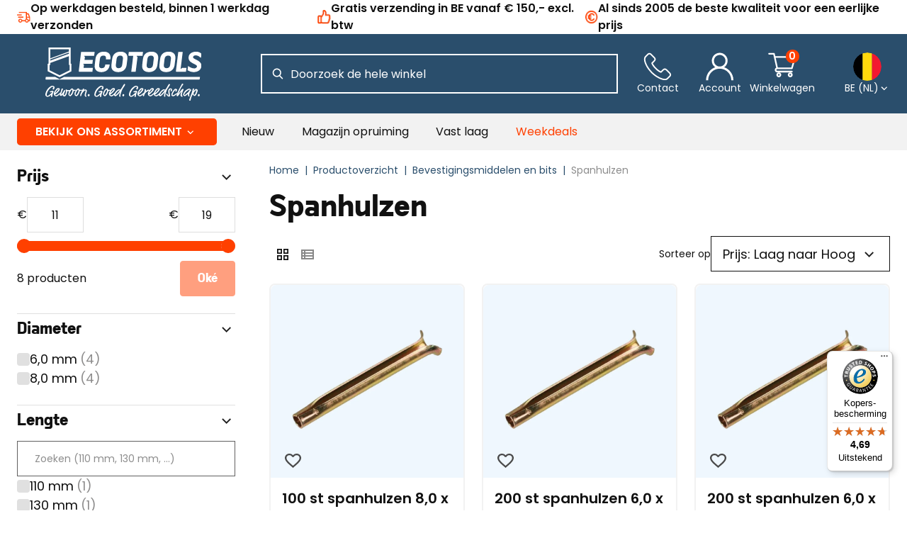

--- FILE ---
content_type: text/html; charset=utf-8
request_url: https://www.ecotools.be/spanhulzen
body_size: 52217
content:
<!DOCTYPE html><html lang="nl-BE" data-critters-container><head><meta charset="utf-8"><link rel="shortcut icon" href="/_next/static/assets/favicon.ico"><link rel="icon" type="image/png" sizes="16x16" href="/_next/static/assets/favicon-16x16.png"><link rel="icon" type="image/png" sizes="32x32" href="/_next/static/assets/favicon-32x32.png"><link rel="icon" type="image/png" sizes="48x48" href="/_next/static/assets/favicon-48x48.png"><link rel="manifest" href="/_next/static/assets/manifest.webmanifest"><meta name="mobile-web-app-capable" content="yes"><meta name="theme-color" content="#fff"><link rel="apple-touch-icon" sizes="57x57" href="/_next/static/assets/apple-touch-icon-57x57.png"><link rel="apple-touch-icon" sizes="60x60" href="/_next/static/assets/apple-touch-icon-60x60.png"><link rel="apple-touch-icon" sizes="72x72" href="/_next/static/assets/apple-touch-icon-72x72.png"><link rel="apple-touch-icon" sizes="76x76" href="/_next/static/assets/apple-touch-icon-76x76.png"><link rel="apple-touch-icon" sizes="114x114" href="/_next/static/assets/apple-touch-icon-114x114.png"><link rel="apple-touch-icon" sizes="120x120" href="/_next/static/assets/apple-touch-icon-120x120.png"><link rel="apple-touch-icon" sizes="144x144" href="/_next/static/assets/apple-touch-icon-144x144.png"><link rel="apple-touch-icon" sizes="152x152" href="/_next/static/assets/apple-touch-icon-152x152.png"><link rel="apple-touch-icon" sizes="167x167" href="/_next/static/assets/apple-touch-icon-167x167.png"><link rel="apple-touch-icon" sizes="180x180" href="/_next/static/assets/apple-touch-icon-180x180.png"><link rel="apple-touch-icon" sizes="1024x1024" href="/_next/static/assets/apple-touch-icon-1024x1024.png"><meta name="apple-mobile-web-app-capable" content="yes"><meta name="apple-mobile-web-app-status-bar-style" content="black-translucent"><meta name="apple-mobile-web-app-title"><link rel="apple-touch-startup-image" media="(device-width: 320px) and (device-height: 568px) and (-webkit-device-pixel-ratio: 2) and (orientation: portrait)" href="/_next/static/assets/apple-touch-startup-image-640x1136.png"><link rel="apple-touch-startup-image" media="(device-width: 375px) and (device-height: 667px) and (-webkit-device-pixel-ratio: 2) and (orientation: portrait)" href="/_next/static/assets/apple-touch-startup-image-750x1334.png"><link rel="apple-touch-startup-image" media="(device-width: 414px) and (device-height: 896px) and (-webkit-device-pixel-ratio: 2) and (orientation: portrait)" href="/_next/static/assets/apple-touch-startup-image-828x1792.png"><link rel="apple-touch-startup-image" media="(device-width: 375px) and (device-height: 812px) and (-webkit-device-pixel-ratio: 3) and (orientation: portrait)" href="/_next/static/assets/apple-touch-startup-image-1125x2436.png"><link rel="apple-touch-startup-image" media="(device-width: 414px) and (device-height: 736px) and (-webkit-device-pixel-ratio: 3) and (orientation: portrait)" href="/_next/static/assets/apple-touch-startup-image-1242x2208.png"><link rel="apple-touch-startup-image" media="(device-width: 414px) and (device-height: 896px) and (-webkit-device-pixel-ratio: 3) and (orientation: portrait)" href="/_next/static/assets/apple-touch-startup-image-1242x2688.png"><link rel="apple-touch-startup-image" media="(device-width: 768px) and (device-height: 1024px) and (-webkit-device-pixel-ratio: 2) and (orientation: portrait)" href="/_next/static/assets/apple-touch-startup-image-1536x2048.png"><link rel="apple-touch-startup-image" media="(device-width: 834px) and (device-height: 1112px) and (-webkit-device-pixel-ratio: 2) and (orientation: portrait)" href="/_next/static/assets/apple-touch-startup-image-1668x2224.png"><link rel="apple-touch-startup-image" media="(device-width: 834px) and (device-height: 1194px) and (-webkit-device-pixel-ratio: 2) and (orientation: portrait)" href="/_next/static/assets/apple-touch-startup-image-1668x2388.png"><link rel="apple-touch-startup-image" media="(device-width: 1024px) and (device-height: 1366px) and (-webkit-device-pixel-ratio: 2) and (orientation: portrait)" href="/_next/static/assets/apple-touch-startup-image-2048x2732.png"><link rel="apple-touch-startup-image" media="(device-width: 810px) and (device-height: 1080px) and (-webkit-device-pixel-ratio: 2) and (orientation: portrait)" href="/_next/static/assets/apple-touch-startup-image-1620x2160.png"><link rel="apple-touch-startup-image" media="(device-width: 320px) and (device-height: 568px) and (-webkit-device-pixel-ratio: 2) and (orientation: landscape)" href="/_next/static/assets/apple-touch-startup-image-1136x640.png"><link rel="apple-touch-startup-image" media="(device-width: 375px) and (device-height: 667px) and (-webkit-device-pixel-ratio: 2) and (orientation: landscape)" href="/_next/static/assets/apple-touch-startup-image-1334x750.png"><link rel="apple-touch-startup-image" media="(device-width: 414px) and (device-height: 896px) and (-webkit-device-pixel-ratio: 2) and (orientation: landscape)" href="/_next/static/assets/apple-touch-startup-image-1792x828.png"><link rel="apple-touch-startup-image" media="(device-width: 375px) and (device-height: 812px) and (-webkit-device-pixel-ratio: 3) and (orientation: landscape)" href="/_next/static/assets/apple-touch-startup-image-2436x1125.png"><link rel="apple-touch-startup-image" media="(device-width: 414px) and (device-height: 736px) and (-webkit-device-pixel-ratio: 3) and (orientation: landscape)" href="/_next/static/assets/apple-touch-startup-image-2208x1242.png"><link rel="apple-touch-startup-image" media="(device-width: 414px) and (device-height: 896px) and (-webkit-device-pixel-ratio: 3) and (orientation: landscape)" href="/_next/static/assets/apple-touch-startup-image-2688x1242.png"><link rel="apple-touch-startup-image" media="(device-width: 768px) and (device-height: 1024px) and (-webkit-device-pixel-ratio: 2) and (orientation: landscape)" href="/_next/static/assets/apple-touch-startup-image-2048x1536.png"><link rel="apple-touch-startup-image" media="(device-width: 834px) and (device-height: 1112px) and (-webkit-device-pixel-ratio: 2) and (orientation: landscape)" href="/_next/static/assets/apple-touch-startup-image-2224x1668.png"><link rel="apple-touch-startup-image" media="(device-width: 834px) and (device-height: 1194px) and (-webkit-device-pixel-ratio: 2) and (orientation: landscape)" href="/_next/static/assets/apple-touch-startup-image-2388x1668.png"><link rel="apple-touch-startup-image" media="(device-width: 1024px) and (device-height: 1366px) and (-webkit-device-pixel-ratio: 2) and (orientation: landscape)" href="/_next/static/assets/apple-touch-startup-image-2732x2048.png"><link rel="apple-touch-startup-image" media="(device-width: 810px) and (device-height: 1080px) and (-webkit-device-pixel-ratio: 2) and (orientation: landscape)" href="/_next/static/assets/apple-touch-startup-image-2160x1620.png"><link rel="icon" type="image/png" sizes="228x228" href="/_next/static/assets/coast-228x228.png"><meta name="msapplication-TileColor" content="#fff"><meta name="msapplication-TileImage" content="/_next/static/assets/mstile-144x144.png"><meta name="msapplication-config" content="/_next/static/assets/browserconfig.xml"><link rel="yandex-tableau-widget" href="/_next/static/assets/yandex-browser-manifest.json"><meta name="viewport" content="width=device-width, initial-scale=1"><meta name="robots" content="INDEX,FOLLOW"><title>Spanhulzen koop je hier online | EcoTools.be</title><meta name="title" content="Spanhulzen koop je hier online | EcoTools.be"><meta name="description" content="Spanhulzen koop je hier online | EcoTools.be"><meta property="og:description" content="Spanhulzen koop je hier online | EcoTools.be"><meta name="keywords" content="spanhuls, spanhulzen"><meta property="og:url" content="https://www.ecotools.be/spanhulzen"><meta property="og:title" content="Spanhulzen koop je hier online | EcoTools.be"><meta property="og:image" content="https://www.ecotools.be/_next/static/media/mainLogo.8c968b7a.svg"><link rel="canonical" href="https://www.ecotools.be/spanhulzen"><link rel="alternate" href="https://www.ecotools.be/produits/fixations-et-embouts/manchons-de-serrage" hreflang="fr-be"><link rel="alternate" href="https://www.ecotools.be/spanhulzen" hreflang="nl-be"><link rel="preload" as="image" imagesrcset="/_next/image?url=https%3A%2F%2Fwww.ecotools.be%2Fmedia%2Fcatalog%2Fproduct%2Fs%2Fp%2Fspanhulzen_2.jpg%3Fstore%3Decotools_be%26image-type%3Dsmall_image&amp;w=127&amp;q=75 127w, /_next/image?url=https%3A%2F%2Fwww.ecotools.be%2Fmedia%2Fcatalog%2Fproduct%2Fs%2Fp%2Fspanhulzen_2.jpg%3Fstore%3Decotools_be%26image-type%3Dsmall_image&amp;w=154&amp;q=75 154w, /_next/image?url=https%3A%2F%2Fwww.ecotools.be%2Fmedia%2Fcatalog%2Fproduct%2Fs%2Fp%2Fspanhulzen_2.jpg%3Fstore%3Decotools_be%26image-type%3Dsmall_image&amp;w=287&amp;q=75 287w, /_next/image?url=https%3A%2F%2Fwww.ecotools.be%2Fmedia%2Fcatalog%2Fproduct%2Fs%2Fp%2Fspanhulzen_2.jpg%3Fstore%3Decotools_be%26image-type%3Dsmall_image&amp;w=291&amp;q=75 291w, /_next/image?url=https%3A%2F%2Fwww.ecotools.be%2Fmedia%2Fcatalog%2Fproduct%2Fs%2Fp%2Fspanhulzen_2.jpg%3Fstore%3Decotools_be%26image-type%3Dsmall_image&amp;w=314&amp;q=75 314w, /_next/image?url=https%3A%2F%2Fwww.ecotools.be%2Fmedia%2Fcatalog%2Fproduct%2Fs%2Fp%2Fspanhulzen_2.jpg%3Fstore%3Decotools_be%26image-type%3Dsmall_image&amp;w=320&amp;q=75 320w, /_next/image?url=https%3A%2F%2Fwww.ecotools.be%2Fmedia%2Fcatalog%2Fproduct%2Fs%2Fp%2Fspanhulzen_2.jpg%3Fstore%3Decotools_be%26image-type%3Dsmall_image&amp;w=375&amp;q=75 375w, /_next/image?url=https%3A%2F%2Fwww.ecotools.be%2Fmedia%2Fcatalog%2Fproduct%2Fs%2Fp%2Fspanhulzen_2.jpg%3Fstore%3Decotools_be%26image-type%3Dsmall_image&amp;w=768&amp;q=75 768w, /_next/image?url=https%3A%2F%2Fwww.ecotools.be%2Fmedia%2Fcatalog%2Fproduct%2Fs%2Fp%2Fspanhulzen_2.jpg%3Fstore%3Decotools_be%26image-type%3Dsmall_image&amp;w=1024&amp;q=75 1024w, /_next/image?url=https%3A%2F%2Fwww.ecotools.be%2Fmedia%2Fcatalog%2Fproduct%2Fs%2Fp%2Fspanhulzen_2.jpg%3Fstore%3Decotools_be%26image-type%3Dsmall_image&amp;w=1200&amp;q=75 1200w" imagesizes="(max-width: 62rem) 50vw, (max-width: 105rem) 33vw, 490px" fetchpriority="high"><link rel="preload" href="/_next/static/media/secondaryLogo.15698c8c.svg" as="image" fetchpriority="high"><link rel="preload" href="/_next/static/media/mainLogo.8c968b7a.svg" as="image" fetchpriority="high"><meta name="next-head-count" content="65"><link rel="preload" href="/_next/static/media/eafabf029ad39a43-s.p.woff2" as="font" type="font/woff2" crossorigin="anonymous" data-next-font="size-adjust"><link rel="preload" href="/_next/static/media/0484562807a97172-s.p.woff2" as="font" type="font/woff2" crossorigin="anonymous" data-next-font="size-adjust"><script id="organisation-jsonld" type="application/ld+json" data-nscript="beforeInteractive">{"@context":"https://schema.org/","@type":"Organization","name":"EcoTools","url":"https://www.ecotools.be","logo":"https://www.ecotools.be/_next/static/media/mainLogo.8c968b7a.svg"}</script><script id="breadcrumbs-data" type="application/ld+json" data-nscript="beforeInteractive">{"@context":"https://schema.org","@type":"BreadcrumbList","itemListElement":[{"@type":"ListItem","position":1,"name":"Home","item":"/"},{"@type":"ListItem","position":2,"name":"Productoverzicht","item":"/webwinkel-info"},{"@type":"ListItem","position":3,"name":"Bevestigingsmiddelen en bits","item":"/spaanplaatschroeven-slagpluggen-tyrips-pluggen-schroefbits-bithouders-gipsplaatschroeven"},{"@type":"ListItem","position":4,"name":"Spanhulzen","item":"spanhulzen"}]}</script><script id="organisation-jsonld" type="application/ld+json" data-nscript="beforeInteractive">{"@context":"https://schema.org/","@type":"Organization","name":"EcoTools","url":"https://www.ecotools.be","logo":"https://www.ecotools.be/_next/static/media/mainLogo.8c968b7a.svg"}</script><script id="google-tagmanager" data-nscript="beforeInteractive">
                            ! function() {
                                "use strict";

                                function l(e) {
                                    for (var t = e, r = 0, n = document.cookie.split(";"); r < n.length; r++) {
                                        var o = n[r].split("=");
                                        if (o[0].trim() === t) return o[1]
                                    }
                                }

                                function s(e) {
                                    return localStorage.getItem(e)
                                }

                                function u(e) {
                                    return window[e]
                                }

                                function A(e, t) {
                                    e = document.querySelector(e);
                                    return t ? null == e ? void 0 : e.getAttribute(t) : null == e ? void 0 : e.textContent
                                }
                                var e = window,
                                    t = document,
                                    r = "script",
                                    n = "dataLayer",
                                    o = "https://data.ecotools.nl",
                                    a = "https://load.data.ecotools.nl",
                                    i = "howzoepeh",
                                    c = "cgqyea=aWQ9R1RNLU05Qko3Q0c%3D&page=2",
                                    g = "stapeUserId",
                                    v = "",
                                    E = "",
                                    d = !1;
                                try {
                                    var d = !!g && (m = navigator.userAgent, !!(m = new RegExp("Version/([0-9._]+)(.*Mobile)?.*Safari.*").exec(m))) && 16.4 <= parseFloat(m[1]),
                                        f = "stapeUserId" === g,
                                        I = d && !f ? function(e, t, r) {
                                            void 0 === t && (t = "");
                                            var n = {
                                                    cookie: l,
                                                    localStorage: s,
                                                    jsVariable: u,
                                                    cssSelector: A
                                                },
                                                t = Array.isArray(t) ? t : [t];
                                            if (e && n[e])
                                                for (var o = n[e], a = 0, i = t; a < i.length; a++) {
                                                    var c = i[a],
                                                        c = r ? o(c, r) : o(c);
                                                    if (c) return c
                                                } else console.warn("invalid uid source", e)
                                        }(g, v, E) : void 0;
                                    d = d && (!!I || f)
                                } catch (e) {
                                    console.error(e)
                                }
                                var m = e,
                                    g = (m[n] = m[n] || [], m[n].push({
                                        "gtm.start": (new Date).getTime(),
                                        event: "gtm.js"
                                    }), t.getElementsByTagName(r)[0]),
                                    v = I ? "&bi=" + encodeURIComponent(I) : "",
                                    E = t.createElement(r),
                                    f = (d && (i = 8 < i.length ? i.replace(/([a-z]{8}$)/, "kp$1") : "kp" + i), !d && a ? a : o);
                                E.async = !0, E.src = f + "/" + i + ".js?" + c + v, null != (e = g.parentNode) && e.insertBefore(E, g)
                            }();
                            </script><script defer nomodule src="/_next/static/chunks/polyfills-78c92fac7aa8fdd8.js"></script><script defer src="/_next/static/chunks/7564.1f80b7cd0ec86810.js"></script><script defer src="/_next/static/chunks/9834-3bfd73e0e59c77b5.js"></script><script defer src="/_next/static/chunks/3734-42ef65bb2ab1fbcc.js"></script><script defer src="/_next/static/chunks/2939-2ad302493e41e6ec.js"></script><script defer src="/_next/static/chunks/4516-cb51bce9b56e833c.js"></script><script defer src="/_next/static/chunks/1503-63303170c9a98585.js"></script><script defer src="/_next/static/chunks/3385-4ac477ee57cc16ad.js"></script><script defer src="/_next/static/chunks/3053.de747c2af318849a.js"></script><script defer src="/_next/static/chunks/7565.4b3b46b3e70219d2.js"></script><script defer src="/_next/static/chunks/9418.0b607073af5ca0f2.js"></script><script defer src="/_next/static/chunks/7647.a853b164e8d41da7.js"></script><script defer src="/_next/static/chunks/1467.ee7b72826e4db3a3.js"></script><script defer src="/_next/static/chunks/2378.7ddf86a5dab93fde.js"></script><script defer src="/_next/static/chunks/5242.207b85a53fae0b65.js"></script><script defer src="/_next/static/chunks/8382.461b1a86556b2bec.js"></script><script src="/_next/static/chunks/webpack-c60a841a4f666568.js" defer></script><script src="/_next/static/chunks/framework-fb999dd119b6be4b.js" defer></script><script src="/_next/static/chunks/main-85fea1da8b428e56.js" defer></script><script src="/_next/static/chunks/pages/_app-d51385c93ba1a789.js" defer></script><script src="/_next/static/chunks/pages/%5B%5B...slug%5D%5D-6f5019ecbbae74a0.js" defer></script><script src="/_next/static/fBZsudasJLz8KesTgY0o2/_buildManifest.js" defer></script><script src="/_next/static/fBZsudasJLz8KesTgY0o2/_ssgManifest.js" defer></script><style>.mask_root___qE1f{background-color:#000;cursor:pointer;display:block;height:100%;left:0;opacity:0;position:fixed;border:0;top:0;transition-duration:.2s;transition-property:opacity,visibility;transition-timing-function:linear;visibility:hidden;width:100%;z-index:3;-webkit-appearance:none}.mask_root_active__NqXxC{opacity:.4;transition-duration:.3s;visibility:visible}.mask_root_hidden___aKDP{opacity:0}.mask_root_active__NqXxC{z-index:4;border:none}.mask_root_hidden___aKDP{z-index:0}.link_root__tHgah{color:#111;text-decoration:none;border-bottom:.06rem solid transparent}@media(hover:hover){.link_root__tHgah:hover{border-color:inherit}}.link_normal_root__kZHUH{color:#111;text-decoration:underline}@media(hover:hover){.link_normal_root__kZHUH:hover{color:inherit}}.sidebar_root__nsU__{align-content:flex-start;background-color:#fff;bottom:4.063rem;display:flex;flex-direction:column;height:auto;opacity:0;overflow:hidden;position:fixed;right:0;top:0;transform:translate3d(100%,0,0);transition-duration:192ms;transition-property:transform;transition-timing-function:cubic-bezier(.4,0,1,1);visibility:hidden;width:100%;z-index:20;max-height:calc(100vh - 4.063rem);max-width:100%;padding:0;margin:0;border:0;left:auto}@media(min-width:48rem){.sidebar_root__nsU__{grid-template-rows:min-content}}@media(min-width:62rem){.sidebar_root__nsU__{max-width:23.4375rem;overflow:hidden;bottom:0;height:100%;max-height:none}}.sidebar_root__nsU__{height:100dvh;max-height:none;width:90%}@media(min-width:62rem){.sidebar_root__nsU__{max-width:25rem}}.buttonIcon_root__3XfYG{cursor:pointer;border:none;width:auto;height:100%;background-color:transparent;color:#2a4e6c;font-size:.875rem;font-weight:600;display:flex;align-items:center;padding:0;outline:none}.buttonIcon_root__3XfYG:disabled{opacity:.5}.buttonIcon_root__3XfYG:focus-visible{outline:.125rem solid #3f85bf}.heading_root__G6Z_R{margin:1rem 0;color:#111;font-weight:800;display:block}.heading_h1__1i8BT,h1.heading_root__G6Z_R{font-size:1.65rem;line-height:1.875rem;color:#111}@media(min-width:48rem){.heading_h1__1i8BT,h1.heading_root__G6Z_R{font-size:2.75rem;line-height:3rem}}.heading_h2__aJjWJ,h2.heading_root__G6Z_R{font-size:1.65rem;line-height:1.875rem}@media(min-width:48rem){.heading_h2__aJjWJ,h2.heading_root__G6Z_R{font-size:2.75rem;line-height:3rem}}.heading_h3__T7nGN,h3.heading_root__G6Z_R{font-size:1.25rem;line-height:1.625rem}@media(min-width:48rem){.heading_h3__T7nGN,h3.heading_root__G6Z_R{font-size:1.5rem;line-height:2rem}}.heading_h4__ydPSZ{font-size:1rem;line-height:1.5rem}@media(min-width:48rem){.heading_h4__ydPSZ{font-size:1.125rem;line-height:1.625rem}}.heading_root__G6Z_R{font-family:Byotone,sans-serif}.button_root__UgXth{align-items:center;cursor:pointer;display:inline-flex;justify-content:center;line-height:1.5rem;pointer-events:auto;text-align:center;white-space:nowrap;background:none;min-width:7.5rem;padding:.6875rem 1rem;font-family:var(--font-poppins),sans-serif;font-size:.875rem;font-weight:600;border:.0625rem solid #2a4e6c;color:#2a4e6c;outline:none;border-radius:.25rem;transition:.2s ease-in-out}.button_root__UgXth:disabled{opacity:.5;cursor:not-allowed}.button_ghost__qYFoG{background-color:transparent}@media(hover:hover){.button_ghost__qYFoG:hover{background-color:#2a4e6c;color:#fff}}.button_primary__yPSeK{background-color:#ff4000;border-color:#ff4000;color:#fff}@media(hover:hover){.button_primary__yPSeK:hover{border-color:#f63;background-color:#f63}}.button_secondary__PLepu{background-color:#2a4e6c;color:#fff}@media(hover:hover){.button_secondary__PLepu:hover{border-color:#386991;background-color:#386991}}.button_funnel__ffcLl{background-color:#ff4000;border:.125rem solid #ff4000;padding:.625rem 1rem;color:#fff}@media(hover:hover){.button_funnel__ffcLl:hover{border-color:#f63;background-color:#f63}}.button_link__13D3q{color:#111;text-decoration:none;background:none;padding:0;border:0;font-size:.875rem;border-bottom:.06rem solid transparent}@media(hover:hover){.button_link__13D3q:hover{color:#0085ff;border-bottom:.06rem solid #0085ff;cursor:pointer}}.button_root__UgXth{font-family:Byotone,sans-serif;font-size:1.125rem;line-height:1.3125rem;font-weight:800;height:32px}@media(min-width:62rem){.button_root__UgXth{height:50px}}.button_root__UgXth:focus-visible{outline:.125rem solid #3f85bf}.button_ghost__qYFoG{border-width:.125rem;color:#111}.button_ghost__qYFoG:focus,.button_ghost__qYFoG:hover{background-color:#616060;color:#fff}.button_secondary__PLepu{background-color:#3f85bf;border-color:#3f85bf}@media(hover:hover){.button_secondary__PLepu:hover{background-color:#3894de;border-color:#3894de}}.footerPartnerLogos_root__afoh8{display:flex;flex-wrap:wrap;align-items:center;gap:1.5rem}.footerPartnerLogos_root__afoh8 li{align-items:center;display:flex;height:2rem}.footerPartnerLogos_root__afoh8 li svg{max-height:100%;width:auto}@media(min-width:62rem){.miniCart_root__RmQOa{max-width:40rem}}@-webkit-keyframes loadingIndicator_sk-bounce__cKqg_{0%,to{-webkit-transform:scale(0)}50%{-webkit-transform:scale(1)}}.authSidebar_root__4V9ib{--placeholder-style:1}.layoutContainer_root__tmPNL{margin:0 auto;max-width:100%;padding:0 1rem}@media(min-width:62rem){.layoutContainer_root__tmPNL{padding:0 1.5rem}}@media(min-width:90rem){.layoutContainer_root__tmPNL{max-width:90rem}}.footerContainer_root__6wkYU{background-color:#2a4e6c;color:#fff;padding:1.5rem 0;margin-top:1rem}@media(min-width:62rem){.footerContainer_root__6wkYU{padding:0}}.footerContainer_container__dw3Rb{display:flex;justify-content:space-between;flex-direction:column;flex-wrap:wrap;gap:1.5rem}@media(min-width:62rem){.footerContainer_container__dw3Rb{flex-direction:row;padding-top:2.5rem;padding-bottom:2.5rem}}.list_root__tZlWL{margin:0;padding:0}.listItem_root__WuB7H{list-style:none none;margin-bottom:.5rem}.collapsible_root__dgu0Z{width:100%}.collapsible_content__gbVEE{padding:0 1rem}.collapsible_button__Tm4DF{color:currentColor;width:100%;display:flex;justify-content:space-between;padding:0 1rem}.collapsible_heading__mw5jQ{--placeholder-style:1}.footerList_root__uFXuH{border-bottom:.0625rem solid #dedede}@media(min-width:62rem){.footerList_root__uFXuH{margin:0;border:0}.footerList_footerSection__FmWXa{flex:1 0 10rem}}.footerList_heading__WIui8.footerList_heading__WIui8{font-weight:800}@media(min-width:62rem){.footerList_heading__WIui8.footerList_heading__WIui8{margin-top:0}}.footerList_item__pmuOz{margin-bottom:.25rem}.footerList_itemLink__wxKZ1{color:#fff}.footerList_heading__WIui8.footerList_heading__WIui8{color:#fff;font-size:1.5rem;font-weight:400}@media(min-width:62rem){.footerList_heading__WIui8.footerList_heading__WIui8{font-size:2.25rem;margin-bottom:3rem}.footerList_item__pmuOz{font-size:1.25rem;margin-bottom:1.5rem}}.footerAfter_root__2W1Fm{display:flex;gap:1rem;justify-content:space-between;align-items:center;padding-top:2rem;padding-bottom:2rem}.serviceLinks_root__Spgu6{display:none}@media(min-width:62rem){.serviceLinks_root__Spgu6{display:block}}.serviceLinks_root__Spgu6 ul{display:flex;gap:2.5rem}.serviceLinks_root__Spgu6 ul li{font-size:1.25rem}.serviceLinks_root__Spgu6 ul li a{color:#2a4e6c}.footerCompanyInfo_root__88vft{display:flex;flex-direction:column;gap:1rem;flex:1 1 auto;color:#fff}.footerCompanyInfo_root__88vft a{color:#fff}.footerCompanyInfo_content__CDt1E{display:flex;flex-direction:column;gap:1rem;font-size:1rem}@media screen and (min-width:62rem){.footerCompanyInfo_content__CDt1E{font-size:1.125rem}}.footerCompanyInfo_info__bQzZ_{display:flex;flex-wrap:wrap;gap:.5rem 0}.footerCompanyInfo_heading__M6u5D{color:#fff;font-weight:400;font-size:1.5rem;margin-bottom:0;margin-top:0}@media screen and (min-width:62rem){.footerCompanyInfo_heading__M6u5D{font-size:2.25rem;margin-bottom:2.5rem}}.footerCompanyInfo_address__Az2_x{display:flex;flex-direction:column;gap:.5rem;font-style:normal;margin-bottom:1.5rem}.footerCompanyInfo_prefix__cB_YO{font-weight:800;margin-right:.25rem}.footerCompanyInfo_icon__SJ_c2{margin-right:1rem;width:1.75rem;height:1.75rem;fill:#fff}.formMessage_root__yK1Pi{font-size:.875rem;border-bottom-left-radius:.5rem;border-bottom-right-radius:.5rem;position:relative;height:0;opacity:0;transition:height 0ms .4s,opacity .4s 0ms}.textInput_root__Oz5xj{display:grid;align-self:flex-start}.textInput_root_hidden__wC5WE{display:none}.textInput_fieldIcons__2TuBl{display:inline-grid;grid-auto-flow:column;grid-template-areas:"before input after";grid-template-columns:auto 1fr auto;height:3.125rem}.textInput_after__zuCJ3,.textInput_before__vsMv9{align-items:center;display:flex;justify-content:center;pointer-events:none;width:3rem}.textInput_after__zuCJ3:empty,.textInput_before__vsMv9:empty{display:none}.textInput_before__vsMv9{grid-area:before}.textInput_after__zuCJ3{grid-area:after}.textInput_input__D_H0T{-webkit-appearance:none;border:.0625rem solid #dedede;border-radius:0;color:#111;font-size:1rem;height:3.125rem;padding:.75rem 1rem;width:100%}.textInput_input__D_H0T:focus{outline:none}.textInput_input__D_H0T::placeholder{color:#8d8d8d}.textInput_input__D_H0T[type=hidden]{height:0}.textInput_label__73dML{align-items:center;display:flex;font-size:.875rem;line-height:1rem;padding:.375rem .125rem}.textInput_inputValid__eilMa{border-bottom-color:#43a047}.textInput_iconInput__GCWam{align-items:center;display:flex;grid-column:before-start/after-end;grid-row:input-start/input-end}.textInput_iconInput__GCWam>input{padding-left:calc(1.875rem*var(--iconsBefore) + 1rem - 1px);padding-right:calc(1.875rem*var(--iconsAfter) + 1rem - 1px)}.textInput_root__Oz5xj{position:relative}.textInput_input__D_H0T{border-color:#616060}.textInput_input__D_H0T:disabled{background-color:#f2f2f2;border-color:#f2f2f2;color:#8d8d8d}.textInput_input__D_H0T:focus-visible{outline:.125rem solid #3f85bf}.textInput_input__D_H0T:-webkit-autofill,.textInput_input__D_H0T:-webkit-autofill:focus,.textInput_input__D_H0T:-webkit-autofill:hover{-webkit-box-shadow:inset 0 0 0 62.5rem #fff;transition:background-color 5000s ease-in-out 0s}.textInput_label__73dML{position:absolute;font-size:.75rem;color:transparent;background-color:transparent;left:.75rem;top:-.875rem;transition:all .3s ease-in-out;padding:.375rem .25rem;opacity:0}.newsletterSubscribe_root__p2lMr{display:flex;gap:1rem;align-items:center}.newsletterSubscribe_label__VVrSe{color:#fff;background-color:#2a4e6c}.newsletterSubscribe_inputRoot__vdZQC{background-color:transparent;align-self:unset}.newsletterSubscribe_button__Cg5TD{--placeholder-style:0}.newsletterSubscribe_input__3yryF{background-color:transparent;border-color:#dedede;color:#fff;min-width:20vw}@media screen and (min-width:62rem){.newsletterSubscribe_input__3yryF{min-width:15vw}}.newsletterSubscribe_input__3yryF::placeholder{color:#fff}.image_image__taPy1{max-width:100%;height:auto}.logo_root__6UAG8{display:flex;max-width:10.25rem}.logo_root__6UAG8 img{width:100%;max-width:100%;max-height:2.2rem}@media screen and (min-width:62rem){.logo_root__6UAG8 img{max-height:4.6875rem}.logo_mobileLogo__6TKc1{display:none}}.logo_desktopLogo__EMb0u{display:none}@media screen and (min-width:62rem){.logo_desktopLogo__EMb0u{display:flex}}.footer_root__YR6ey{margin-top:1rem}.footer_root__YR6ey hr{margin:0}.footer_container__6Qf0r{display:flex;flex-direction:column;gap:1.5rem}@media(min-width:62rem){.footer_container__6Qf0r{flex-direction:row}}.footer_column__QdIBr{flex-direction:column}.footer_row__rhnCe{justify-content:space-between;gap:1rem}.footer_logo__nCQmS{margin:1rem 0;min-width:230px;height:80px}.footer_logo__nCQmS img{min-height:80px}@media(min-width:62rem){.footer_logo__nCQmS{margin:2rem 0}}.footerSlogan_root__j_0kr{font-family:Byotone,sans-serif}.footerSlogan_title__yEzgR{margin-top:0;margin-bottom:1rem;position:relative;width:fit-content;font-size:1.2rem}@media screen and (min-width:23.5rem){.footerSlogan_title__yEzgR{font-size:1.5rem}}@media screen and (min-width:62rem){.footerSlogan_title__yEzgR{font-size:2.75rem;text-wrap:nowrap}}.footerSlogan_title__yEzgR:after{position:absolute;content:"";height:.375rem;width:100vw;bottom:-25%;right:0;background-color:#ff4000}.footerSlogan_subtitle__p4Z98{margin:0;font-size:.9rem}@media screen and (min-width:23.5rem){.footerSlogan_subtitle__p4Z98{font-size:1.125rem}}@media screen and (min-width:62rem){.footerSlogan_subtitle__p4Z98{font-size:1.5rem}}.megaMenu_root__8myrc{display:none;position:relative;min-height:3.25rem;background-color:#f2f2f2;color:#111;z-index:2}@media(min-width:62rem){.megaMenu_root__8myrc{display:flex;justify-content:space-between;z-index:3}}.megaMenu_root__8myrc:after{content:"";display:block;position:absolute;top:100%;left:0;right:0;background-color:rgba(0,0,0,.2);opacity:0;transition:opacity .15s ease-out;height:100vh;pointer-events:none}.megaMenu_root__8myrc:has(.megaMenu_menuItem__stuD_:first-child:hover):after{content:"";opacity:1}.megaMenu_container__9WwO7{display:flex;flex:1 1}.megaMenu_wrappers__y5rfl{display:flex}.megaMenu_menuWrapper__Aimoj{justify-content:flex-start}.megaMenu_menuWrapper__Aimoj>.megaMenu_menuItem__stuD_:first-child{padding-top:.4375rem;padding-bottom:.4375rem}.megaMenu_menuWrapper__Aimoj>.megaMenu_menuItem__stuD_:first-child>a{background-color:#ff4000;color:#fff;font-weight:600;padding:.5625rem 1.6rem;border-radius:.3rem;text-transform:uppercase}.megaMenu_menuWrapper__Aimoj>.megaMenu_menuItem__stuD_:first-child>a svg{fill:#fff}@media(hover:hover){.megaMenu_menuWrapper__Aimoj>.megaMenu_menuItem__stuD_:first-child:hover>a{background-color:#ff774a;text-decoration:underline}.megaMenu_menuWrapper__Aimoj>.megaMenu_menuItem__stuD_:first-child:hover svg{fill:#fff}}.megaMenu_menu__alvk5{display:flex;padding:0}.megaMenu_menuItem__stuD_{user-select:none;height:3.25rem;list-style:none;display:flex;padding:0 1rem;align-items:center;color:#111;position:relative}.megaMenu_menuItem__stuD_ a{display:flex;align-items:center;font-size:1rem;line-height:1.125rem;cursor:pointer;height:100%;border:none;padding:.2rem}.megaMenu_menuItem__stuD_ a svg{fill:#2a4e6c;height:1rem}.megaMenu_menuItem__stuD_:first-child{padding-left:0}@media(hover:hover){.megaMenu_menuItem__stuD_:hover>a{color:#ff4000}.megaMenu_menuItem__stuD_:hover>a svg{transform:rotate(180deg)}.megaMenu_menuItem__stuD_:hover:not(.megaMenu_menuItemClick__ZbEZB) .megaMenu_subMenuContainer__gvc2I{display:block;visibility:visible;pointer-events:auto}}.megaMenu_menuItemHighlight__dnLKc{color:#ff4000}@media(hover:hover){.megaMenu_menuItemHighlight__dnLKc:hover{color:#ff6936}}.megaMenu_subMenuContainer__gvc2I{position:absolute;left:0;top:3.25rem;color:#111;min-height:40rem;visibility:hidden;display:none;pointer-events:none;transition:transform .1s,opacity .1s,visibility .1s,-webkit-transform .1s,-moz-transform .1s,-o-transform .1s;transition-delay:.1s}.megaMenu_subMenuWrapper__WZz_F{position:relative;z-index:1;padding:0}.megaMenu_verticalMenu__aSAO8{background-color:#fff;margin-top:.4375rem;border-radius:.3rem;overflow:inherit;display:flex;flex-direction:column;align-content:flex-start;max-width:calc((100vw - 3rem)*.2);width:17.625rem;max-height:calc(98dvh - 13.25rem);overflow-y:auto;text-overflow:ellipsis;overflow-x:hidden;scrollbar-width:thin}.megaMenu_verticalMenuItem__KDF7p{padding:0 1rem;width:auto}.megaMenu_verticalMenuItem__KDF7p>a{font-size:.875rem;line-height:1.5rem;font-weight:600;padding:.475rem 0;border:none;border-bottom:.0625rem solid #dedede;text-overflow:ellipsis;overflow-x:hidden}@media(hover:hover){.megaMenu_verticalMenuItem__KDF7p>a:hover{border-color:#dedede}}.megaMenu_verticalMenuItem__KDF7p:last-child{margin-bottom:1rem}@media(hover:hover){.megaMenu_verticalMenuItem__KDF7p:hover>a{color:#ff774a;text-decoration:underline}.megaMenu_verticalMenuItem__KDF7p:hover>.megaMenu_subMenu__gvMhe{display:flex;visibility:visible}}.megaMenu_subMenuHeading__2TWEG{flex:0 0 100%}.megaMenu_subMenu__gvMhe{visibility:hidden;display:flex;align-items:flex-start;gap:0 1rem;align-content:flex-start;background-color:#fff;flex-wrap:wrap;position:absolute;left:100%;top:.45rem;min-height:calc(100% - .45rem);border-radius:0 .3rem .3rem 0;padding-left:2rem;max-width:calc((100vw - 4rem)*.8);width:72.375rem;max-height:calc(98dvh - 13.25rem);overflow-y:auto;scrollbar-width:thin;transition:visibility .05s;transition-delay:.1s}.megaMenu_subMenu__gvMhe>span a{font-family:Byotone,sans-serif;font-weight:800;font-size:1.5rem;line-height:2rem;color:#ff4000}@media(hover:hover){.megaMenu_subMenu__gvMhe>span a:hover{text-decoration:underline}}.megaMenu_subMenu__gvMhe>.megaMenu_menu__alvk5>.megaMenu_subMenuItem__M_PMG{padding-bottom:1rem}.megaMenu_subMenu__gvMhe>.megaMenu_menu__alvk5>.megaMenu_subMenuItem__M_PMG>a{font-weight:600;padding-bottom:.5rem}@media(hover:hover){.megaMenu_subMenu__gvMhe>.megaMenu_menu__alvk5>.megaMenu_subMenuItem__M_PMG:hover>a{color:#ff774a}}.megaMenu_subMenu__gvMhe>.megaMenu_menu__alvk5>.megaMenu_subMenuItem__M_PMG .megaMenu_menu__alvk5 a{font-size:.875rem;padding:.5rem .2rem}@media(hover:hover){.megaMenu_subMenu__gvMhe>.megaMenu_menu__alvk5>.megaMenu_subMenuItem__M_PMG .megaMenu_menu__alvk5 a:hover{color:#ff774a;text-decoration:underline}}.megaMenu_subMenuColumn__ZMmhB{flex-direction:column;flex:1 1;min-width:calc(33.3333333333% - .8rem)}.headerAfter_root__m8N6p{--placeholder-style:1}.basicToggle_root__AOjHr{background-color:transparent;color:currentColor;padding:0;position:relative;width:1.75rem;height:1.75rem}@media screen and (min-width:62rem){.basicToggle_root__AOjHr{width:2.5rem;height:2.5rem}}.basicToggle_root__AOjHr svg{width:1.75rem;height:1.75rem}@media screen and (min-width:62rem){.basicToggle_root__AOjHr svg{width:2.5rem;height:2.5rem}}.basicToggle_root__AOjHr path{fill:currentColor}.basicToggle_label__JRKf8{margin:0;color:#fff;font-weight:400;display:flex;align-items:center}.accountToggle_root__Vkdm3{display:inherit}.accountToggle_button__CnyOn{--placeholder-style:1}.cartToggle_root__5jvJD{display:inherit;width:2rem;height:2rem;bottom:.125rem}@media screen and (min-width:62rem){.cartToggle_root__5jvJD{width:auto;height:auto}}.cartToggle_root__5jvJD svg{width:2rem;height:2rem}@media screen and (min-width:62rem){.cartToggle_root__5jvJD svg{width:2.5rem;height:2.5rem}}.cartToggle_label__YCjth{display:none}@media screen and (min-width:62rem){.cartToggle_label__YCjth{display:flex}}.cartToggle_itemCount__4ZKrQ{background-color:#ff4000;color:#fff;font-size:.875rem;font-weight:600;height:1.2rem;min-width:1.2rem;border-radius:2.8rem;padding:.2rem;display:flex;align-items:center;justify-content:center;position:absolute;top:-2px;right:-4px}.menuToggle_root__vMLCZ{display:flex}@media(min-width:62rem){.menuToggle_root__vMLCZ{display:none}}.topBarUsps_root__xz3qH .topBarUsps_sliderList__oJOrr{display:none;justify-content:space-around;padding:1rem 0;scrollbar-width:none}@media screen and (min-width:48rem){.topBarUsps_root__xz3qH .topBarUsps_sliderList__oJOrr{display:flex;padding:1rem 0;margin:0}}.topBarUsps_root__xz3qH .topBarUsps_image__B0PAt{width:1.2rem;height:1.2rem}.topBarUsps_uspRoot__KQmNB{min-width:100%;font-size:.875rem}@media screen and (min-width:75rem){.topBarUsps_uspRoot__KQmNB{min-width:auto;font-size:1rem}}.wysiwyg_root__DOeAC p{margin-bottom:1rem;font-size:1rem}.wysiwyg_root__DOeAC h2{font-weight:400;margin:1.625rem 0}.wysiwyg_root__DOeAC strong{font-weight:800}.wysiwyg_root__DOeAC h2{font-size:1.65rem;line-height:1.875rem}@media(min-width:48rem){.wysiwyg_root__DOeAC h2{font-size:2.75rem;line-height:3rem}}.wysiwyg_root__DOeAC h3{font-size:1.25rem;line-height:1.625rem}@media(min-width:48rem){.wysiwyg_root__DOeAC h3{font-size:1.5rem;line-height:2rem}}.usp_root__K8qSJ{display:flex;gap:.25rem;align-items:center;height:1rem;justify-content:center;font-weight:800}@media screen and (min-width:62rem){.usp_root__K8qSJ{display:flex}}.usp_image__trnrZ{width:1rem;height:1rem;object-fit:contain}.itemSlider_root__ud5C3{position:relative}.itemSlider_root__ud5C3:not(:has(.itemSlider_button__B86jl)) .itemSlider_list__4_R_8{margin:0}.itemSlider_rootCarousel__USxr_ .itemSlider_list__4_R_8>*{scroll-snap-type:x proximity;scroll-snap-stop:normal;scroll-snap-align:start}.itemSlider_listContainer__HqBHn{padding:0}.itemSlider_list__4_R_8{display:flex;position:relative;overflow-x:scroll;gap:1rem;padding:1.5rem 0 2rem;scroll-snap-type:x mandatory;scroll-behavior:smooth}.itemSlider_list__4_R_8>*{scroll-snap-align:start}.itemSlider_list__4_R_8::-webkit-scrollbar:vertical{width:2px}.itemSlider_list__4_R_8::-webkit-scrollbar:horizontal{height:4px}.itemSlider_list__4_R_8::-webkit-scrollbar-thumb{background-color:rgba(0,0,0,.35);border-radius:0}.itemSlider_list__4_R_8::-webkit-scrollbar-track{border-radius:0}@media(min-width:48rem){.itemSlider_list__4_R_8{gap:1.5rem;-ms-overflow-style:none;scrollbar-width:none}}.itemSlider_list__4_R_8::-webkit-scrollbar{-webkit-appearance:none}@media(min-width:48rem){.itemSlider_list__4_R_8::-webkit-scrollbar{-webkit-appearance:unset;display:none}}.searchBar_root__AVWvf{width:100%;height:2.5rem;position:relative;color:#fff;z-index:4}.searchBar_root__AVWvf:has(input:focus-visible)>.searchBar_button__oicgy,.searchBar_root__AVWvf:has(input:not(:placeholder-shown))>.searchBar_button__oicgy{color:#ff4000}.searchBar_root__AVWvf:has(input:focus-visible)>.searchBar_button__oicgy:hover svg path,.searchBar_root__AVWvf:has(input:not(:placeholder-shown))>.searchBar_button__oicgy:hover svg path{fill:#ff4000}.searchBar_root__AVWvf svg{width:1.125rem;height:1.125rem}.searchBar_root__AVWvf svg path{transition:fill .1s ease-out}@media(min-width:62rem){.searchBar_root__AVWvf{height:3.5rem}.searchBar_root__AVWvf svg{width:1.625rem;height:1.625rem}}.searchBar_input__piElL{width:100%;height:100%;padding:.375rem 3.4375rem .375rem 1rem;border:2px solid #fff;background-color:transparent;color:#fff;line-height:1.3125rem;font-size:1rem;font-weight:400;-webkit-appearance:none;transition:.1s ease-out}.searchBar_input__piElL::-webkit-search-cancel-button{-webkit-appearance:none}@media(min-width:62rem){.searchBar_input__piElL{padding:.875rem 3.4375rem .875rem 2.5rem}}.searchBar_input__piElL:focus,.searchBar_input__piElL:focus-visible,.searchBar_input__piElL:not(:placeholder-shown){background-color:#fff;color:#111;font-weight:400}.searchBar_input__piElL:focus-visible::placeholder,.searchBar_input__piElL:focus::placeholder,.searchBar_input__piElL:not(:placeholder-shown)::placeholder{font-weight:400;color:#111}.searchBar_input__piElL::placeholder{opacity:1;color:#fff}.searchBar_button__oicgy{display:flex;align-items:center;position:absolute;right:1rem;top:0;bottom:0;margin:auto;border:none;cursor:pointer;background:none;color:#fff}.searchBar_mask_hidden__P0fDK{pointer-events:none}.searchBarWrapper_root__pRBJx{--placeholder-style:1}.searchBarWrapper_input__qwDHT{padding:.75rem 1rem .75rem 2.5rem;font-size:1rem}.searchBarWrapper_input__qwDHT:focus{outline:none}.searchBarWrapper_input__qwDHT[type=search]::-webkit-search-cancel-button,.searchBarWrapper_input__qwDHT[type=search]::-webkit-search-decoration,.searchBarWrapper_input__qwDHT[type=search]::-webkit-search-results-button,.searchBarWrapper_input__qwDHT[type=search]::-webkit-search-results-decoration{display:none}.searchBarWrapper_button__GuZ3X{left:.5rem;right:auto;padding:0 .5rem}.searchBarWrapper_button__GuZ3X svg{width:1rem;height:1rem;stroke-width:.15625rem}.contactToggle_root__sXaU8{display:inherit}.contactToggle_button__7xb6q{--placeholder-style:1}.switcherItem_root__EHlY_{align-items:center;display:flex;width:100%;background-color:transparent;border:none;padding:.5rem}.switcherItem_root__EHlY_:focus{outline:none}@media(hover:hover){.switcherItem_root__EHlY_:hover{cursor:pointer;background-color:hsla(0,0%,91%,.3)}}@media(hover:hover){.switcherItem_root_active__YQtaP:hover{cursor:auto}}.switcherItem_content__mB_8C{align-items:center;display:grid;gap:.75rem;grid-auto-flow:column;grid-template-columns:1.25rem 1fr;padding:.5rem;width:100%}.switcherItem_checkmark__Yx7ON{opacity:.5}.switcherItem_text__6hp8C{text-align:left}.countryIcon_root__KYHjz{display:inline-block;border-radius:50%;overflow:hidden}.countryIcon_root__KYHjz svg{display:block;border-radius:50%}.popover_content__Lj5Lk{position:absolute;top:calc(100% + 1rem);z-index:10;background:#fff;overflow:auto;border:.0625rem solid #dedede;border-radius:.25rem;box-shadow:0 .0625rem .1875rem rgba(0,0,0,.2)}.popover_content_closed__EXf1P{display:none}.popover_align_right__nyeX6{right:0}.storeSwitcher_root__Nh_m0{--placeholder:1}.header_root__jGA_G{position:sticky;top:0;left:0;background-color:#2a4e6c;color:#fff;z-index:3}.header_container__fMDMD{display:grid;grid-template-columns:auto 1fr auto auto;grid-template-rows:3rem 2rem;grid-template-areas:"menu   logo   account  cart" "search search search search";gap:.5rem 1rem;justify-items:center;align-items:center;padding:.75rem 1rem}@media screen and (min-width:48rem){.header_container__fMDMD{gap:1rem;padding:1rem 1.5rem}}@media screen and (min-width:62rem){.header_container__fMDMD{gap:1.5rem;grid-template-columns:320px 1fr repeat(3,4rem) 6rem;grid-template-areas:"logo search contact account cart store";grid-template-rows:5rem}}.header_headerToggle__UUe4E>button{display:flex;flex-direction:column;gap:.25rem;color:#fff}.header_headerToggle__UUe4E>button:focus,.header_headerToggle__UUe4E>button:hover{text-decoration:underline}.header_logoWrapper__tFB9I{grid-area:logo;justify-self:flex-start}@media screen and (min-width:62rem){.header_logoWrapper__tFB9I{justify-self:start}}.header_logoWrapper__tFB9I a{display:block;max-width:none}.header_logoWrapper__tFB9I a img{object-fit:contain}@media(min-width:62rem){.header_logoWrapper__tFB9I a img{min-height:75px}}.header_menu__i5B4Z{grid-area:menu}.header_contact__J_1jQ{grid-area:contact;display:none}@media screen and (min-width:62rem){.header_contact__J_1jQ{display:flex}}.header_account__0f4hg{grid-area:account}.header_cartToggle__ydTok{grid-area:cart;align-self:flex-start}@media screen and (min-width:62rem){.header_cartToggle__ydTok{align-self:center}}.header_searchBar__sy2au{grid-area:search;display:block;width:100%}@media screen and (min-width:62rem){.header_searchBar__sy2au{max-width:42rem}}.header_storeSwitcher__xnE6v{display:none}@media screen and (min-width:62rem){.header_storeSwitcher__xnE6v{display:block;justify-self:flex-end}}:root{--toastify-color-light:#fff;--toastify-color-dark:#121212;--toastify-color-info:#3498db;--toastify-color-success:#07bc0c;--toastify-color-warning:#f1c40f;--toastify-color-error:#e74c3c;--toastify-color-transparent:hsla(0,0%,100%,.7);--toastify-icon-color-info:var(--toastify-color-info);--toastify-icon-color-success:var(--toastify-color-success);--toastify-icon-color-warning:var(--toastify-color-warning);--toastify-icon-color-error:var(--toastify-color-error);--toastify-toast-width:320px;--toastify-toast-offset:16px;--toastify-toast-top:max(var(--toastify-toast-offset),env(safe-area-inset-top));--toastify-toast-right:max(var(--toastify-toast-offset),env(safe-area-inset-right));--toastify-toast-left:max(var(--toastify-toast-offset),env(safe-area-inset-left));--toastify-toast-bottom:max(var(--toastify-toast-offset),env(safe-area-inset-bottom));--toastify-toast-background:#fff;--toastify-toast-min-height:64px;--toastify-toast-max-height:800px;--toastify-toast-bd-radius:6px;--toastify-font-family:sans-serif;--toastify-z-index:9999;--toastify-text-color-light:#757575;--toastify-text-color-dark:#fff;--toastify-text-color-info:#fff;--toastify-text-color-success:#fff;--toastify-text-color-warning:#fff;--toastify-text-color-error:#fff;--toastify-spinner-color:#616161;--toastify-spinner-color-empty-area:#e0e0e0;--toastify-color-progress-light:linear-gradient(90deg,#4cd964,#5ac8fa,#007aff,#34aadc,#5856d6,#ff2d55);--toastify-color-progress-dark:#bb86fc;--toastify-color-progress-info:var(--toastify-color-info);--toastify-color-progress-success:var(--toastify-color-success);--toastify-color-progress-warning:var(--toastify-color-warning);--toastify-color-progress-error:var(--toastify-color-error);--toastify-color-progress-bgo:0.2}.block_root__U8zW0{position:relative;display:flex}.pageLayout_root__cZGKY{display:flex;min-height:35rem;flex-grow:1;flex-direction:column;background:#fff}.pageLayout_content__okh1d{flex:1 0 auto;width:100%}*{font-family:var(--font-poppins),sans-serif}body,input{font-size:.875rem;line-height:1.5rem;color:#111}*,:after,:before{box-sizing:border-box}html{scroll-padding:2.3em;background-color:#fff;font-size:100%;line-height:1;-moz-osx-font-smoothing:grayscale;-webkit-font-smoothing:antialiased}@media screen and (prefers-reduced-motion:no-preference){html{scroll-behavior:smooth}}body{background-color:#fff;color:#111;margin:0;padding:0}#__next{min-height:100vh;display:flex;flex-direction:column}a{color:currentColor;text-decoration:none}p{margin:0}ul{list-style-type:none;margin:0;padding:0}@media(prefers-reduced-motion){*{animation-duration:none!important;transition:none!important}}html{font-weight:400}h1,h2,h3{font-family:Byotone,sans-serif}.__variable_6f32cb{--font-poppins:"__Poppins_6f32cb","__Poppins_Fallback_6f32cb"}.filterBlock_root__w_0Rq:not(:last-child){border-bottom:.0625rem solid #e0e0e0}.filterBlock_heading__BYINH{font-size:1.5rem;margin:0;text-transform:capitalize}.filterBlock_button__2cpjH{padding:0}.filterBlock_button__2cpjH{padding:.5rem 0 1rem;height:auto}.filterBlock_button__2cpjH:focus-visible{outline:.125rem solid #3f85bf}.filterBlock_content__fXnF4{display:flex;flex-direction:column;gap:1rem;padding:0 0 1.5rem;margin:0;list-style:none}.filterItem_root__c9lps{font-weight:400}@media(hover:hover){.filterItem_root__c9lps:hover{text-decoration:underline}}.filterItem_select__LrRLh{width:1rem;height:1rem;border-radius:.25rem;background-color:#e0e0e0;margin-right:.5rem;display:flex;align-items:center;justify-content:center}.filterItem_count__QT4dW{margin-left:.25rem;color:#8d8c8c}.filterItem_root__c9lps{font-size:1.125rem;color:#111}.filterItem_root__c9lps .filterItem_select__LrRLh{border:.125rem solid transparent;margin:0;width:1.125rem;height:1.125rem}button.filterItem_root__c9lps{display:flex;align-items:center;gap:.5rem}button.filterItem_root__c9lps:focus-visible{outline:.125rem solid #3f85bf}.filterSearch_root__YAhk3{--placeholder-style:1}.filterSearch_input__a3BtJ{font-size:1rem}@media(min-width:48rem){.filterSearch_input__a3BtJ{font-size:.875rem;padding:.5rem 1.5rem}}.filterTruncate_root__cNBM7{display:flex;justify-content:flex-end;padding:.5rem 0}.filterTruncate_button__F6aWV{display:flex;gap:.5rem;color:#3f85bf;font-weight:400}.filterTruncate_button__F6aWV:focus-visible,.filterTruncate_button__F6aWV:hover{text-decoration:underline}.filterTruncate_button__F6aWV svg path{fill:#3f85bf}.filterBlockFromTo_root__lo_7P{font-size:1rem}.filterBlockFromTo_slider__3FWc3{height:1rem;margin:.5rem 0 1rem}.filterBlockFromTo_sliderThumb__fNVJ7{background:#ff4000;border-radius:50%;cursor:pointer;width:1.25rem;height:1.25rem;top:.0625rem}.filterBlockFromTo_sliderTrack__qWasQ{background-color:#dedede;height:.875rem;border-radius:.5rem;margin:.25rem 0}.filterBlockFromTo_sliderTrack__qWasQ:nth-of-type(2){background:#ff4000}.filterBlockFromTo_inputWrapper__cGwMa{display:flex;gap:0 2rem;align-items:center;justify-content:space-between}.filterBlockFromTo_input__MOyN8{-webkit-appearance:none;border:.0625rem solid #dedede;border-radius:0;color:#111;font-size:1rem;height:3.125rem;padding:.75rem 1rem;max-width:5rem;text-align:center}.filterBlockFromTo_input__MOyN8::placeholder{color:#8d8d8d}.filterBlockFromTo_inputLabel__rfQ_q{--placeholder-style:1}.filterBlockFromTo_inputAligment__WOpvm{display:flex;align-items:center;gap:.5rem}.filterBlockFromTo_confirmButton__zUIeH{margin-left:auto;min-width:auto;padding:1rem 1.5rem;height:3.125rem;outline:initial}.filterBlocks_root__kHfW0{display:flex;flex-direction:column;margin-top:1rem;gap:2rem}@media(max-width:62rem){.filters_rootDesktop__4XXk7{display:none}}.filters_rootDesktop__4XXk7{margin-top:1rem}.row_inner__dA3iT{position:relative;width:100%}.categoryViewMode_root__3dAbC{display:inline-flex;margin-right:.5rem;align-items:center}.categoryViewMode_button__8itqi{padding:0 .5rem}@media(min-width:62rem){.categoryViewMode_button__8itqi{height:auto;padding:1rem .5rem}}.categoryViewMode_button__8itqi svg path{fill:#111}@media(hover:hover){.categoryViewMode_button__8itqi:hover{opacity:1}.categoryViewMode_button__8itqi:hover svg path{fill:#ff4000}}.categoryViewMode_listButton__nR0Hc{opacity:.5}.categoryShell_root__H5B_I{display:flex;flex-direction:column}.categoryShell_root__H5B_I>div{padding:0}@media(min-width:62rem){.categoryShell_root__H5B_I{flex-direction:row}.categoryShell_root__H5B_I>div{display:flex;padding:0 1.5rem}}.categoryShell_sidebar__yAPZt{padding:0 1rem}.categoryShell_sidebar__yAPZt>:not(dialog){display:none}@media(min-width:62rem){.categoryShell_sidebar__yAPZt{padding:0;width:25%}.categoryShell_sidebar__yAPZt>:not(dialog){display:block}}.categoryShell_results__MA2gQ{display:flex;flex-direction:column;gap:.5rem}@media(min-width:62rem){.categoryShell_resultsWrapper__GTqho{width:calc(75% - 3rem);margin-left:3rem}}.categoryShell_toolbarWrapper__lSOhA{display:none}@media(min-width:62rem){.categoryShell_toolbarWrapper__lSOhA{margin-bottom:1rem;display:block}}.categoryShell_beforeResults__ViIEF{margin-bottom:2rem;padding:0 1rem}@media(min-width:62rem){.categoryShell_beforeResults__ViIEF{display:block;margin-bottom:1rem;padding:0}}.categoryShell_afterResults__Td9UN{margin-top:5rem}.categoryShell_headerButtons__sjOyO{display:flex;justify-content:flex-end;flex-wrap:wrap;gap:.5rem;margin:1rem;min-height:3rem;padding-top:1rem;border-top:.1rem solid #f2f2f2}@media(min-width:36rem){.categoryShell_headerButtons__sjOyO{gap:1rem}}@media(min-width:62rem){.categoryShell_headerButtons__sjOyO{display:none}}.categoryShell_filterButton__79ufj{display:inline-block;padding:0;border:.1rem solid #111;border-radius:0;color:#111;outline:none;font-weight:400;height:auto;font-size:.875rem;min-width:5rem;flex-grow:1;flex-shrink:0;flex-basis:calc(100% - 100px);height:2rem}@media(min-width:62rem){.categoryShell_filterButton__79ufj{height:auto;padding:.55rem 0;font-size:1.125rem}}.dropdown_root__cf7_o{position:relative;display:inline-block}.dropdown_button__x9_Vp{background:#fff;color:currentColor;width:100%;display:flex;justify-content:space-between;padding:.4rem}@media screen and (min-width:48rem){.dropdown_button__x9_Vp{padding:.6rem}}.dropdown_heading__OzT88{display:flex;flex-wrap:wrap;gap:0 .5rem}.dropdown_heading__OzT88 span span{display:none}@media screen and (min-width:48rem){.dropdown_heading__OzT88 span span{display:initial}}.qtyDropdown_root___UTkd{background:#fff;border:.0625rem solid #dedede;display:flex;align-items:center;gap:.25rem;justify-content:space-between;padding:.6875rem;position:relative;white-space:nowrap;border-radius:.1875rem}@media(min-width:48rem){.qtyDropdown_root___UTkd{gap:.5rem}}.qtyDropdown_root___UTkd svg,.qtyDropdown_root___UTkd svg path{fill:#8d8d8d}.qtyDropdown_select__22nHT{color:#8d8d8d;font-size:.75rem;margin:0;gap:0 .25rem;flex-wrap:nowrap}@media(min-width:36rem){.qtyDropdown_select__22nHT{flex-wrap:wrap}}@media(min-width:48rem){.qtyDropdown_select__22nHT{font-size:.875rem}}.qtyDropdown_dropdownRoot__U1TDU{width:100%}.quantity_root__AKBDx{text-align:center;display:grid;align-items:center;justify-items:center}.quantity_input__a8y1W.quantity_input__a8y1W{width:2.625rem;height:2.625rem;border-radius:.25rem;padding:0;border-bottom-color:#dedede;text-align:center;flex-grow:1}.quantity_input__a8y1W.quantity_input__a8y1W::-webkit-inner-spin-button,.quantity_input__a8y1W.quantity_input__a8y1W::-webkit-outer-spin-button{-webkit-appearance:none;margin:0}.quantity_label__Sln90:not(:focus):not(:active){position:absolute;overflow:hidden;width:1px;height:1px;clip:rect(0 0 0 0);clip-path:inset(100%);white-space:nowrap}.productUsps_root__iumvn{display:block;column-count:2;margin-bottom:.5rem}.productUsps_uspRoot__SR9WC{font-weight:400;height:auto;gap:.5rem;align-items:flex-start;justify-content:flex-start;margin-bottom:.5rem;break-inside:avoid;font-size:.875rem;line-height:1.25rem}.productTitle_root__Akd_X{font-family:Byotone,sans-serif;font-size:1rem;line-height:1.25rem;font-weight:800;word-break:break-word}@media(min-width:62rem){.productTitle_root__Akd_X{word-break:normal;font-size:1.25rem;line-height:1.625rem}}.basePrice_root__khaIY{font-family:Byotone,sans-serif;display:inline-flex;flex-direction:row;align-items:baseline}.basePrice_price__nbtcR{font-size:1.125rem;font-weight:800}.basePrice_taxNotice__YCGca{font-weight:400;font-size:.875rem;margin-left:.5rem}.priceBlock_root__bTVfT{display:inline-flex;flex-direction:column}.priceBlock_prices__BGbnB{display:flex;flex-wrap:wrap;align-items:center;gap:0 .625rem}.priceBlock_price__HxbtM,.priceBlock_prices__BGbnB,.priceBlock_rootBasePrice__lzG3o,.priceBlock_taxNotice__RGjxT{--placeholder-style:1}.product_root__I0nDm{display:flex;flex-direction:column;border:.1rem solid #f2f2f2;padding:1rem;position:relative;z-index:inherit;border-radius:.5rem;transition:border .3s ease-in-out}@media(hover:hover)and (min-width:62rem){.product_root__I0nDm:hover{border-color:#ff4000}}.product_root__I0nDm .product_packagingLabel__djCMH{justify-content:flex-end;align-items:center;align-self:flex-end;margin-left:auto}.product_root__I0nDm .product_actionsContainer__T9tf6 .product_prices__tKnja{display:flex;justify-content:flex-end}.product_root__I0nDm .product_priceRoot__7sOPa{flex-direction:column-reverse}@media(min-width:62rem){.product_root__I0nDm .product_priceRoot__7sOPa{flex-direction:row}}.product_root__I0nDm .product_quantityWrapper__EN5E6{width:100%;margin-bottom:.8125rem}@media(min-width:62rem){.product_root__I0nDm .product_quantityWrapper__EN5E6{margin-bottom:1.25rem}}.product_root__I0nDm .product_productUsps__6T8am{display:flex;flex-direction:column;gap:.5rem 1rem;margin-bottom:1rem}.product_usp___8kmd{position:relative;padding-left:.75rem;font-size:.75rem;line-height:1rem;margin:0}@media(min-width:62rem){.product_usp___8kmd{font-size:.875rem;line-height:1.25rem}}.product_usp___8kmd:before{content:"";position:absolute;left:0;top:.35rem;width:.1875rem;height:.1875rem;background-color:#3f85bf;border-radius:50%}@media(min-width:62rem){.product_usp___8kmd:before{top:.55rem}}.product_packagingLabel__djCMH{color:#616060;font-size:.625rem}@media(min-width:62rem){.product_packagingLabel__djCMH{font-size:.875rem}}.product_packagingLabel__djCMH svg{width:1rem;height:1rem;margin-top:.2rem}@media(min-width:62rem){.product_packagingLabel__djCMH svg{width:1.25rem;height:1.25rem;margin-top:.1rem}}.product_packagingLabel__djCMH svg path{fill:#616060}.product_actionsContainer__T9tf6{display:flex;flex-wrap:wrap;justify-content:space-between;margin-top:auto}.product_addToCartButton__X45Zs{padding:.25rem .4rem;height:auto;min-width:0;font-size:.875rem;line-height:1.25rem}@media(min-width:62rem){.product_addToCartButton__X45Zs{padding:.625rem .4rem;font-size:1rem;line-height:1rem;align-self:center}}@media(min-width:90rem){.product_addToCartButton__X45Zs{padding:.938rem .5rem;font-size:1.125rem;line-height:1rem}}.product_addToCartButton__X45Zs .product_cartIcon__8ChUt{display:none;font-size:1rem;vertical-align:middle}.product_addToCartButton__X45Zs .product_cartIcon__8ChUt svg{width:1.5rem;height:1.5rem}.product_addToWishlistButton__dlt9M{position:absolute;bottom:.5rem;left:.2rem;z-index:1}@media(min-width:36rem){.product_addToWishlistButton__dlt9M{left:1rem}}.product_images__gL8tr{position:relative;display:flex;justify-content:center;align-items:center;background-color:#edf5fb;border-radius:.5rem .5rem 0 0;overflow:hidden}.product_image__Lv9_e{display:block;opacity:1;transition-duration:512ms;transition-property:opacity,visibility;transition-timing-function:ease-out;visibility:visible}.product_prices__tKnja{display:flex;flex-direction:column;align-items:flex-start}.product_taxNotice__aKeRS{font-size:.625rem;line-height:.875rem;margin-left:.3rem}.product_price__HwqK1{font-family:Byotone,sans-serif;font-weight:800;font-size:.875rem;line-height:1.25rem;margin:0}@media(min-width:62rem){.product_price__HwqK1{font-size:1.5rem;line-height:1.75rem}}.product_name__Jx_Fv{margin-bottom:.5rem}@media(min-width:62rem){.product_name__Jx_Fv{margin-bottom:1rem}}.product_infoWrapper__aOTK_{display:flex;flex-direction:column;flex:1 1;padding:.4rem}@media(min-width:62rem){.product_infoWrapper__aOTK_{padding:1rem}}.product_stock__T1Tj9{grid-area:stockstatus;font-weight:600;font-size:.625rem;line-height:1rem;padding:.2rem .5rem .5rem 0}@media(min-width:62rem){.product_stock__T1Tj9{font-size:.875rem;line-height:1.25rem;padding-top:.1rem}}.product_stock__T1Tj9:empty{padding:0}.products_root__a_atf{display:grid;grid-template-areas:"actions" "items";grid-template-columns:1fr;padding:0 .5rem}@media(min-width:48rem){.products_root__a_atf{padding:0 1rem}}@media(min-width:62rem){.products_root__a_atf{padding:0}}.products_root__a_atf .products_rootProducts__pYz6Q{padding:0}@media(min-width:48rem){.products_root__a_atf .products_rootProducts__pYz6Q{padding:0}}.products_root__a_atf .products_quantityWrapper__tPmQi button{padding:.5rem}@media(min-width:48rem){.products_root__a_atf .products_quantityWrapper__tPmQi button{padding:.688rem}}.products_items__L3v6M{display:grid;grid-area:items;margin-bottom:.625rem;grid-template-columns:repeat(2,minmax(0,1fr));grid-gap:.5rem}@media(min-width:48rem){.products_items__L3v6M{grid-gap:1.5rem}}@media(min-width:75rem){.products_items__L3v6M{grid-template-columns:repeat(3,minmax(0,1fr))}}.categoryHeading_root__8nRnz{display:flex;flex-direction:column;flex-wrap:wrap;gap:0 .5rem;margin-bottom:1rem;padding:0}@media(min-width:48rem){.categoryHeading_root__8nRnz{flex-direction:row;align-items:flex-end}}.categoryHeading_heading__3vfio{margin:0}.breadcrumbs_root__fJqnX{margin:1rem 0;font-size:.875rem;color:#2a4e6c;height:1.5rem;overflow:hidden;text-overflow:ellipsis;white-space:nowrap}@media(max-width:48rem){.breadcrumbs_root_asBackButton__EeayV .breadcrumbs_breadcrumb__gHZZp,.breadcrumbs_root_asBackButton__EeayV .breadcrumbs_currentCategory__U6Sss,.breadcrumbs_root_asBackButton__EeayV .breadcrumbs_divider__b_wRy,.breadcrumbs_root_asBackButton__EeayV .breadcrumbs_link__XY0rA:not(:last-of-type){display:none}}.breadcrumbs_text__0wqT5{padding:.25rem}.breadcrumbs_link__XY0rA:first-of-type{padding-left:0}.breadcrumbs_link__XY0rA:first-letter{text-transform:capitalize}.breadcrumbs_link__XY0rA:hover{text-decoration:underline}.breadcrumbs_currentCategory__U6Sss{color:#8d8d8d}.categorySortItem_menuItemButton__VMa_w{width:100%;text-align:left;padding:.5rem 0;display:flex;justify-content:space-between;flex-wrap:nowrap;border-bottom:0;outline:0}@media(min-width:62rem){.categorySortItem_menuItemButton__VMa_w{padding:.5rem .25rem}}@media(hover:hover){.categorySortItem_menuItemButton__VMa_w:hover{border-bottom:0}.categorySortItem_menuItemButton__VMa_w:hover svg path{fill:#0085ff}}.categorySortItem_menuItemButton_active__YFTfr{color:#959595}.categorySortItem_menuItemText__MEw7e{white-space:nowrap;padding-right:.5rem}.categorySortItem_activeIcon__QR5wx{display:block;width:1rem;height:1rem}@media(min-width:62rem){.categorySortItem_activeIcon__QR5wx{margin-left:.5rem}}.categorySortItem_activeIcon__QR5wx svg path{fill:#959595}.categorySort_label__Bhyt_{font-weight:600}.categorySort_sortButton__kFJml{border-bottom:0;outline:0}.categorySort_sortButton__kFJml svg{margin-right:.5rem}@media(hover:hover){.categorySort_sortButton__kFJml:hover{border-bottom:0}.categorySort_sortButton__kFJml:hover svg path{fill:#0085ff}}.categorySort_menu__TGxQL{color:#111}@media(min-width:62rem){.categorySort_menu__TGxQL{right:auto}}.categorySort_root__dyRKm{position:relative;display:inline-flex;padding-left:1rem;align-items:center;gap:.5rem}.categorySort_label__Bhyt_{font-weight:400}.categorySort_sortButton__kFJml{display:flex;align-items:center;border:.0625rem solid #111;border-radius:0;font-size:.8rem}@media(min-width:36rem){.categorySort_sortButton__kFJml{font-size:.875rem}}@media(min-width:62rem){.categorySort_sortButton__kFJml{font-size:1.125rem}}.categorySort_sortButton__kFJml svg{margin-left:.5rem;margin-right:0;flex-shrink:0}.categorySort_sortButton__kFJml:hover{border:.0625rem solid #111}.categorySort_sortButton__kFJml:hover svg path{fill:currentColor}.categorySort_menu__TGxQL{position:absolute;z-index:2;right:0;top:100%;min-width:10rem;margin:.5rem 0 0;font-size:1rem;color:#000;text-align:left;list-style:none;background-color:#fff;background-clip:padding-box;border-radius:.25rem;box-shadow:0 .0625rem 3px rgba(0,0,0,.2)}.categorySort_menu_closed__fNV2G{display:none}.categorySort_menuItem__uEtzW{list-style:none;line-height:2rem}@media(min-width:62rem){.categorySort_menuItem__uEtzW{padding:0 .5rem;line-height:1.5rem}}.categorySort_menuItem__uEtzW:not(:last-child){margin-bottom:.5rem}@media(min-width:62rem){.categorySort_menuItem__uEtzW:not(:last-child){margin:0}}.categorySort_menuItem__uEtzW:last-child{border-bottom:none}.toolbar_root__2YA4i{display:flex;flex-flow:row wrap;justify-content:flex-end;gap:.5rem}.toolbar_root__2YA4i .toolbar_viewMode__HQJZk{display:none}@media(min-width:36rem){.toolbar_root__2YA4i{justify-content:space-between}}@media(min-width:62rem){.toolbar_root__2YA4i{justify-content:space-between}.toolbar_root__2YA4i .toolbar_viewMode__HQJZk{display:inline-flex}}.categoryDescription_root__pJOu7{padding:0 1rem}@media(min-width:62rem){.categoryDescription_root__pJOu7{padding:0}}.addToWishlistButton_root__QwBVt{border:none;border-radius:0;padding:0;height:2rem;width:2rem;display:flex;justify-content:center;background:transparent}.addToWishlistButton_root__QwBVt svg{width:1.4rem;height:auto}.addToWishlistButton_root__QwBVt svg path{transition:all .2s ease-out}@media(hover:hover){.addToWishlistButton_root__QwBVt:hover{background:transparent}.addToWishlistButton_root__QwBVt:hover svg path{fill:#ff4000}}.packagingLabel_root__fTyMy{display:flex;gap:.5rem;margin-bottom:.5rem}.packagingLabel_root__fTyMy svg{width:1.25rem;height:1.25rem}</style><link rel="stylesheet" href="/_next/static/css/426834353e9f4b0d.css" data-n-g media="print" onload="this.media='all'"><noscript><link rel="stylesheet" href="/_next/static/css/426834353e9f4b0d.css" data-n-g></noscript><link rel="stylesheet" href="/_next/static/css/99a7aafc57c1d1e9.css" data-n-p media="print" onload="this.media='all'"><noscript><link rel="stylesheet" href="/_next/static/css/99a7aafc57c1d1e9.css" data-n-p></noscript><link rel="stylesheet" href="/_next/static/css/9c1726976c4a532f.css" media="print" onload="this.media='all'"><noscript><link rel="stylesheet" href="/_next/static/css/9c1726976c4a532f.css"></noscript><link rel="stylesheet" href="/_next/static/css/ccd048d1b5e48d41.css" media="print" onload="this.media='all'"><noscript><link rel="stylesheet" href="/_next/static/css/ccd048d1b5e48d41.css"></noscript><link rel="stylesheet" href="/_next/static/css/d75dd1be070aff41.css" media="print" onload="this.media='all'"><noscript><link rel="stylesheet" href="/_next/static/css/d75dd1be070aff41.css"></noscript><link rel="stylesheet" href="/_next/static/css/492dac75f1f5916a.css" media="print" onload="this.media='all'"><noscript><link rel="stylesheet" href="/_next/static/css/492dac75f1f5916a.css"></noscript><link rel="stylesheet" href="/_next/static/css/33f7853028d16bac.css" media="print" onload="this.media='all'"><noscript><link rel="stylesheet" href="/_next/static/css/33f7853028d16bac.css"></noscript><link rel="stylesheet" href="/_next/static/css/05bde7c8ae42d808.css" media="print" onload="this.media='all'"><noscript><link rel="stylesheet" href="/_next/static/css/05bde7c8ae42d808.css"></noscript><link rel="stylesheet" href="/_next/static/css/2f03033cb30e7bb7.css" media="print" onload="this.media='all'"><noscript><link rel="stylesheet" href="/_next/static/css/2f03033cb30e7bb7.css"></noscript><noscript data-n-css></noscript></head><body><div id="__next"><div class="__variable_6f32cb"><link rel="preload" href="/api/cart" as="fetch" crossorigin="anonymous"><link rel="preload" href="/api/user" as="fetch" crossorigin="anonymous"><style>
    #nprogress {
      pointer-events: none;
    }
    #nprogress .bar {
      background: #ff4000;
      position: fixed;
      z-index: 9999;
      top: 0;
      left: 0;
      width: 100%;
      height: 3px;
    }
    #nprogress .peg {
      display: block;
      position: absolute;
      right: 0px;
      width: 100px;
      height: 100%;
      box-shadow: 0 0 10px #ff4000, 0 0 5px #ff4000;
      opacity: 1;
      -webkit-transform: rotate(3deg) translate(0px, -4px);
      -ms-transform: rotate(3deg) translate(0px, -4px);
      transform: rotate(3deg) translate(0px, -4px);
    }
    #nprogress .spinner {
      display: block;
      position: fixed;
      z-index: 1031;
      top: 15px;
      right: 15px;
    }
    #nprogress .spinner-icon {
      width: 18px;
      height: 18px;
      box-sizing: border-box;
      border: solid 2px transparent;
      border-top-color: #ff4000;
      border-left-color: #ff4000;
      border-radius: 50%;
      -webkit-animation: nprogresss-spinner 400ms linear infinite;
      animation: nprogress-spinner 400ms linear infinite;
    }
    .nprogress-custom-parent {
      overflow: hidden;
      position: relative;
    }
    .nprogress-custom-parent #nprogress .spinner,
    .nprogress-custom-parent #nprogress .bar {
      position: absolute;
    }
    @-webkit-keyframes nprogress-spinner {
      0% {
        -webkit-transform: rotate(0deg);
      }
      100% {
        -webkit-transform: rotate(360deg);
      }
    }
    @keyframes nprogress-spinner {
      0% {
        transform: rotate(0deg);
      }
      100% {
        transform: rotate(360deg);
      }
    }
  </style><script async data-desktop-y-offset="1" data-mobile-y-offset="1" data-desktop-disable-reviews="false" data-desktop-enable-custom="false" data-desktop-position="right" data-desktop-custom-width="156" data-desktop-enable-fadeout="false" data-disable-mobile="false" data-disable-trustbadge="false" data-mobile-custom-width="156" data-mobile-disable-reviews="false" data-mobile-enable-custom="false" data-mobile-position="right" data-color-scheme="os-default" charset="UTF-8" src="//widgets.trustedshops.com/js/X9ECF939786ED3C25872664495BE5EA93.js"></script><div><div class="layoutContainer_root__tmPNL"><div class="topBarUsps_root__xz3qH"><div class="itemSlider_rootCarousel__USxr_ itemSlider_root__ud5C3" data-cy="item-slider"><div class="itemSlider_listContainer__HqBHn"><ul class="itemSlider_list__4_R_8 topBarUsps_sliderList__oJOrr"><div class="usp_root__K8qSJ topBarUsps_uspRoot__KQmNB"><div style="border:0;clip-path:inset(100%);margin:-1px;overflow:hidden;padding:0;position:absolute;white-space:nowrap;width:1px;height:1px"></div><img alt="Op werkdagen besteld, binnen 1 werkdag verzonden" loading="lazy" width="16" height="16" decoding="async" data-nimg="1" class="image_image__taPy1 usp_image__trnrZ topBarUsps_image__B0PAt" style="color:transparent" sizes="100vw" srcset="/_next/image?url=https%3A%2F%2Fecotools.nl%2Fmedia%2Fexperius%2Fcontent%2Fblock%2FGroup_816_1.png&amp;w=320&amp;q=75 320w, /_next/image?url=https%3A%2F%2Fecotools.nl%2Fmedia%2Fexperius%2Fcontent%2Fblock%2FGroup_816_1.png&amp;w=375&amp;q=75 375w, /_next/image?url=https%3A%2F%2Fecotools.nl%2Fmedia%2Fexperius%2Fcontent%2Fblock%2FGroup_816_1.png&amp;w=768&amp;q=75 768w, /_next/image?url=https%3A%2F%2Fecotools.nl%2Fmedia%2Fexperius%2Fcontent%2Fblock%2FGroup_816_1.png&amp;w=1024&amp;q=75 1024w, /_next/image?url=https%3A%2F%2Fecotools.nl%2Fmedia%2Fexperius%2Fcontent%2Fblock%2FGroup_816_1.png&amp;w=1200&amp;q=75 1200w" src="/_next/image?url=https%3A%2F%2Fecotools.nl%2Fmedia%2Fexperius%2Fcontent%2Fblock%2FGroup_816_1.png&amp;w=1200&amp;q=75"><div><div><div class="wysiwyg_root__DOeAC">Op werkdagen besteld, binnen 1 werkdag verzonden</div></div></div></div><div class="usp_root__K8qSJ topBarUsps_uspRoot__KQmNB"><div style="border:0;clip-path:inset(100%);margin:-1px;overflow:hidden;padding:0;position:absolute;white-space:nowrap;width:1px;height:1px"></div><img alt="Gratis verzending in BE vanaf € 150,- excl. btw" loading="lazy" width="16" height="16" decoding="async" data-nimg="1" class="image_image__taPy1 usp_image__trnrZ topBarUsps_image__B0PAt" style="color:transparent" sizes="100vw" srcset="/_next/image?url=https%3A%2F%2Fecotools.nl%2Fmedia%2Fexperius%2Fcontent%2Fblock%2FThumb_1_1.png&amp;w=320&amp;q=75 320w, /_next/image?url=https%3A%2F%2Fecotools.nl%2Fmedia%2Fexperius%2Fcontent%2Fblock%2FThumb_1_1.png&amp;w=375&amp;q=75 375w, /_next/image?url=https%3A%2F%2Fecotools.nl%2Fmedia%2Fexperius%2Fcontent%2Fblock%2FThumb_1_1.png&amp;w=768&amp;q=75 768w, /_next/image?url=https%3A%2F%2Fecotools.nl%2Fmedia%2Fexperius%2Fcontent%2Fblock%2FThumb_1_1.png&amp;w=1024&amp;q=75 1024w, /_next/image?url=https%3A%2F%2Fecotools.nl%2Fmedia%2Fexperius%2Fcontent%2Fblock%2FThumb_1_1.png&amp;w=1200&amp;q=75 1200w" src="/_next/image?url=https%3A%2F%2Fecotools.nl%2Fmedia%2Fexperius%2Fcontent%2Fblock%2FThumb_1_1.png&amp;w=1200&amp;q=75"><div><div><div class="wysiwyg_root__DOeAC">Gratis verzending in BE vanaf € 150,- excl. btw</div></div></div></div><div class="usp_root__K8qSJ topBarUsps_uspRoot__KQmNB"><div style="border:0;clip-path:inset(100%);margin:-1px;overflow:hidden;padding:0;position:absolute;white-space:nowrap;width:1px;height:1px"></div><img alt="Al sinds 2005 de beste kwaliteit voor een eerlijke prijs" loading="lazy" width="16" height="16" decoding="async" data-nimg="1" class="image_image__taPy1 usp_image__trnrZ topBarUsps_image__B0PAt" style="color:transparent" sizes="100vw" srcset="/_next/image?url=https%3A%2F%2Fecotools.nl%2Fmedia%2Fexperius%2Fcontent%2Fblock%2Feuro-circle_1_1.png&amp;w=320&amp;q=75 320w, /_next/image?url=https%3A%2F%2Fecotools.nl%2Fmedia%2Fexperius%2Fcontent%2Fblock%2Feuro-circle_1_1.png&amp;w=375&amp;q=75 375w, /_next/image?url=https%3A%2F%2Fecotools.nl%2Fmedia%2Fexperius%2Fcontent%2Fblock%2Feuro-circle_1_1.png&amp;w=768&amp;q=75 768w, /_next/image?url=https%3A%2F%2Fecotools.nl%2Fmedia%2Fexperius%2Fcontent%2Fblock%2Feuro-circle_1_1.png&amp;w=1024&amp;q=75 1024w, /_next/image?url=https%3A%2F%2Fecotools.nl%2Fmedia%2Fexperius%2Fcontent%2Fblock%2Feuro-circle_1_1.png&amp;w=1200&amp;q=75 1200w" src="/_next/image?url=https%3A%2F%2Fecotools.nl%2Fmedia%2Fexperius%2Fcontent%2Fblock%2Feuro-circle_1_1.png&amp;w=1200&amp;q=75"><div><div><div class="wysiwyg_root__DOeAC">Al sinds 2005 de beste kwaliteit voor een eerlijke prijs</div></div></div></div></ul></div></div></div></div></div><header class="header_root__jGA_G"><div class="layoutContainer_root__tmPNL header_container__fMDMD"><div class="header_logoWrapper__tFB9I"><a class="logo_root__6UAG8" href="https://www.ecotools.be/"><div style="border:0;clip-path:inset(100%);margin:-1px;overflow:hidden;padding:0;position:absolute;white-space:nowrap;width:1px;height:1px"></div><img alt="EcoTools" title="EcoTools" fetchpriority="high" width="320" height="80" decoding="async" data-nimg="1" class="image_image__taPy1 logo_mobileLogo__6TKc1" style="color:transparent" src="/_next/static/media/secondaryLogo.15698c8c.svg"><div style="border:0;clip-path:inset(100%);margin:-1px;overflow:hidden;padding:0;position:absolute;white-space:nowrap;width:1px;height:1px"></div><img alt="EcoTools" title="EcoTools" fetchpriority="high" width="320" height="80" decoding="async" data-nimg="1" class="image_image__taPy1 logo_desktopLogo__EMb0u" style="color:transparent" src="/_next/static/media/mainLogo.8c968b7a.svg"></a></div><button class="searchBar_mask_hidden__P0fDK mask_root_hidden___aKDP mask_root_active__NqXxC mask_root___qE1f" type="reset" aria-label="Close"></button><form class="searchBar_root__AVWvf searchBarWrapper_root__pRBJx header_searchBar__sy2au" autocomplete="off"><input class="searchBar_input__piElL searchBarWrapper_input__qwDHT" type="search" name="search" placeholder="Doorzoek de hele winkel" value><button class="searchBar_button__oicgy searchBarWrapper_button__GuZ3X" type="button" aria-label="Zoeken"><svg width="26" height="28" viewBox="0 0 26 28" fill="none" xmlns="http://www.w3.org/2000/svg"><path id="search" d="M25.2672 24.7787L19.0153 18.2764C20.6228 16.3656 21.5035 13.9613 21.5035 11.4583C21.5035 5.61038 16.7457 0.852539 10.8978 0.852539C5.04983 0.852539 0.291992 5.61038 0.291992 11.4583C0.291992 17.3062 5.04983 22.0641 10.8978 22.0641C13.0932 22.0641 15.1853 21.4019 16.9739 20.1449L23.2733 26.6965C23.5366 26.9699 23.8908 27.1207 24.2703 27.1207C24.6295 27.1207 24.9702 26.9838 25.2289 26.7348C25.7786 26.2059 25.7961 25.3288 25.2672 24.7787ZM10.8978 3.61926C15.2203 3.61926 18.7368 7.13577 18.7368 11.4583C18.7368 15.7809 15.2203 19.2974 10.8978 19.2974C6.57522 19.2974 3.05872 15.7809 3.05872 11.4583C3.05872 7.13577 6.57522 3.61926 10.8978 3.61926Z" fill="currentColor"/></svg></button></form><div class="menuToggle_root__vMLCZ header_menu__i5B4Z header_headerToggle__UUe4E"><button class="buttonIcon_root__3XfYG" type="button" data-cy="menu-toggle" aria-label="Menu"><div class="basicToggle_root__AOjHr menuToggle_root__vMLCZ header_menu__i5B4Z header_headerToggle__UUe4E"><svg width="18" height="12" viewBox="0 0 18 12" fill="none" xmlns="http://www.w3.org/2000/svg"><path d="M0 12H18V10H0V12ZM0 7H18V5H0V7ZM0 0V2H18V0H0Z" fill="#4A4A4A"/></svg></div><div class="basicToggle_label__JRKf8">Menu</div></button></div><div class="contactToggle_root__sXaU8 header_contact__J_1jQ header_headerToggle__UUe4E"><button class="buttonIcon_root__3XfYG" type="button" aria-label="Contact"><div class="basicToggle_root__AOjHr contactToggle_button__7xb6q"><svg width="37" height="36" viewBox="0 0 37 36" fill="none" xmlns="http://www.w3.org/2000/svg"><path d="M7.96533 23.7738C11.4729 27.9666 15.6952 31.2678 20.5143 33.6037C22.3492 34.4732 24.803 35.5048 27.5368 35.6817C27.7063 35.6891 27.8684 35.6964 28.0379 35.6964C29.8727 35.6964 31.3464 35.0627 32.5475 33.7584C32.5549 33.7511 32.5696 33.7363 32.577 33.7216C33.0044 33.2058 33.4907 32.7416 33.9992 32.2479C34.3455 31.9163 34.6992 31.5699 35.0382 31.2162C36.6077 29.5804 36.6077 27.5024 35.0234 25.9181L30.5948 21.4895C29.8432 20.7084 28.9442 20.2957 28.001 20.2957C27.0578 20.2957 26.1514 20.7084 25.3777 21.4821L22.7397 24.1201C22.4965 23.9801 22.246 23.8548 22.0102 23.7369C21.7155 23.5896 21.4428 23.4495 21.1996 23.2948C18.7974 21.7695 16.6163 19.7799 14.5309 17.2229C13.4772 15.8892 12.7698 14.7691 12.2761 13.627C12.9687 13.0006 13.6172 12.3448 14.2435 11.7037C14.4646 11.4753 14.693 11.2469 14.9214 11.0184C15.7173 10.2226 16.1447 9.30151 16.1447 8.36568C16.1447 7.42984 15.7246 6.50875 14.9214 5.71292L12.7256 3.51703C12.4676 3.25912 12.2245 3.00858 11.9739 2.75068C11.4876 2.2496 10.9792 1.73379 10.4781 1.26956C9.7191 0.52531 8.82748 0.134766 7.88427 0.134766C6.94844 0.134766 6.04945 0.52531 5.26099 1.27692L2.50507 4.03284C1.50292 5.035 0.935526 6.25084 0.817626 7.65828C0.67762 9.41941 1.00185 11.2911 1.84188 13.5533C3.13142 17.0535 5.07678 20.3031 7.96533 23.7738ZM2.61561 7.81302C2.70403 6.83297 3.07984 6.01504 3.78724 5.30764L6.52842 2.56646C6.95581 2.15381 7.42741 1.94011 7.88428 1.94011C8.33377 1.94011 8.79064 2.15381 9.21065 2.5812C9.70436 3.03806 10.1686 3.51703 10.6697 4.02548C10.9202 4.28338 11.1781 4.54129 11.436 4.80656L13.6319 7.00246C14.0888 7.45932 14.3246 7.92355 14.3246 8.38042C14.3246 8.83728 14.0888 9.30151 13.6319 9.75838C13.4035 9.98681 13.175 10.2226 12.9466 10.451C12.2613 11.1437 11.6202 11.7995 10.9128 12.4259C10.8981 12.4406 10.8907 12.448 10.876 12.4627C10.2644 13.0743 10.3602 13.6565 10.5076 14.0986C10.5149 14.1207 10.5223 14.1354 10.5297 14.1575C11.0971 15.5208 11.8855 16.8177 13.1161 18.3651C15.3267 21.0915 17.6553 23.2064 20.2196 24.8349C20.5364 25.0412 20.8754 25.2033 21.1923 25.3654C21.487 25.5128 21.7597 25.6528 22.0028 25.8076C22.0323 25.8223 22.0544 25.837 22.0839 25.8518C22.3271 25.977 22.5629 26.036 22.7987 26.036C23.3882 26.036 23.7713 25.6602 23.8966 25.5349L26.6525 22.779C27.0799 22.3516 27.5441 22.1232 28.001 22.1232C28.561 22.1232 29.0179 22.4695 29.3053 22.779L33.7486 27.215C34.6329 28.0992 34.6255 29.0572 33.7265 29.993C33.4171 30.3246 33.0928 30.6415 32.7465 30.9731C32.2307 31.4741 31.6928 31.99 31.2064 32.5721C30.359 33.4858 29.3495 33.9132 28.0452 33.9132C27.92 33.9132 27.7873 33.9058 27.662 33.8985C25.2451 33.7437 22.9976 32.8005 21.3102 31.9973C16.7268 29.7793 12.7035 26.6329 9.3654 22.639C6.61685 19.3304 4.76729 16.2503 3.54407 12.9491C2.78509 10.9226 2.49771 9.29414 2.61561 7.81302Z" fill="currentColor"/></svg></div><div class="basicToggle_label__JRKf8">Contact</div></button></div><div data-cy="account-toggle" class="accountToggle_root__Vkdm3 header_account__0f4hg header_headerToggle__UUe4E"><button class="buttonIcon_root__3XfYG" type="button" aria-label="Account"><div class="basicToggle_root__AOjHr accountToggle_button__CnyOn"><svg width="39" height="38" viewBox="0 0 39 38" fill="none" xmlns="http://www.w3.org/2000/svg"><path id="Path 2714" d="M32.5195 24.3741C30.4673 22.3219 28.0246 20.8027 25.3595 19.8831C28.2139 17.9171 30.0892 14.627 30.0892 10.9066C30.0892 4.90025 25.2026 0.0136719 19.1963 0.0136719C13.19 0.0136719 8.30338 4.90025 8.30338 10.9066C8.30338 14.627 10.1786 17.9171 13.0331 19.8831C10.368 20.8027 7.92536 22.3219 5.87315 24.3741C2.31441 27.9329 0.354492 32.6644 0.354492 37.6973H3.29852C3.29852 28.9312 10.4302 21.7995 19.1963 21.7995C27.9624 21.7995 35.0941 28.9312 35.0941 37.6973H38.0381C38.0381 32.6644 36.0782 27.9329 32.5195 24.3741ZM19.1963 18.8555C14.8133 18.8555 11.2474 15.2897 11.2474 10.9066C11.2474 6.52351 14.8133 2.9577 19.1963 2.9577C23.5793 2.9577 27.1452 6.52351 27.1452 10.9066C27.1452 15.2897 23.5793 18.8555 19.1963 18.8555Z" fill="currentColor"/></svg></div><div class="basicToggle_label__JRKf8">Account</div></button></div><div class="cartToggle_root__5jvJD header_cartToggle__ydTok header_headerToggle__UUe4E"><button class="buttonIcon_root__3XfYG" type="button" data-cy="cart-toggle" aria-label="Winkelwagentje"><div class="basicToggle_root__AOjHr cartToggle_root__5jvJD header_cartToggle__ydTok header_headerToggle__UUe4E"><svg width="44" height="39" viewBox="0 0 44 39" fill="none" xmlns="http://www.w3.org/2000/svg"><path id="Path 2711" d="M14.0902 25.6223H14.0922C14.0938 25.6223 14.0955 25.622 14.0971 25.622H36.8708C37.4314 25.622 37.9244 25.2501 38.0785 24.711L43.1029 7.1256C43.2112 6.74648 43.1353 6.3389 42.8981 6.02423C42.6606 5.70955 42.2894 5.5244 41.8952 5.5244H11.1933L10.2954 1.48362C10.1675 0.908888 9.65787 0.5 9.06907 0.5H1.53247C0.838668 0.5 0.276367 1.0623 0.276367 1.7561C0.276367 2.4499 0.838668 3.0122 1.53247 3.0122H8.06158C8.22056 3.72824 12.3585 22.3493 12.5966 23.4206C11.2617 24.0009 10.3252 25.3319 10.3252 26.8781C10.3252 28.9559 12.0157 30.6464 14.0935 30.6464H36.8708C37.5646 30.6464 38.1269 30.0841 38.1269 29.3903C38.1269 28.6965 37.5646 28.1342 36.8708 28.1342H14.0935C13.401 28.1342 12.8374 27.5706 12.8374 26.8781C12.8374 26.1866 13.399 25.624 14.0902 25.6223ZM40.2299 8.03659L35.9231 23.1098H15.101L11.7514 8.03659H40.2299Z" fill="currentColor"/><path id="Path 2712" d="M12.8369 34.4148C12.8369 36.4926 14.5274 38.1831 16.6052 38.1831C18.683 38.1831 20.3735 36.4926 20.3735 34.4148C20.3735 32.337 18.683 30.6465 16.6052 30.6465C14.5274 30.6465 12.8369 32.337 12.8369 34.4148ZM16.6052 33.1587C17.2977 33.1587 17.8613 33.7223 17.8613 34.4148C17.8613 35.1073 17.2977 35.6709 16.6052 35.6709C15.9127 35.6709 15.3491 35.1073 15.3491 34.4148C15.3491 33.7223 15.9127 33.1587 16.6052 33.1587Z" fill="currentColor"/><path id="Path 2713" d="M30.5898 34.4148C30.5898 36.4926 32.2803 38.1831 34.3582 38.1831C36.4359 38.1831 38.1264 36.4926 38.1264 34.4148C38.1264 32.337 36.4359 30.6465 34.3582 30.6465C32.2803 30.6465 30.5898 32.337 30.5898 34.4148ZM34.3582 33.1587C35.0506 33.1587 35.6142 33.7223 35.6142 34.4148C35.6142 35.1073 35.0506 35.6709 34.3582 35.6709C33.6656 35.6709 33.1021 35.1073 33.1021 34.4148C33.1021 33.7223 33.6656 33.1587 34.3582 33.1587Z" fill="currentColor"/></svg><div class="cartToggle_itemCount__4ZKrQ" data-cy="item-count">0</div></div><div class="basicToggle_label__JRKf8 cartToggle_label__YCjth">Winkelwagen</div></button></div><div class="storeSwitcher_root__Nh_m0 header_storeSwitcher__xnE6v header_headerToggle__UUe4E" style="position:relative"><button class="buttonIcon_root__3XfYG" type="button"><div class="basicToggle_root__AOjHr"><div class="countryIcon_root__KYHjz"><svg width="20" height="20" viewBox="0 0 24 24" fill="none" xmlns="http://www.w3.org/2000/svg"><mask id="mask0belgian" maskUnits="userSpaceOnUse" x="0" y="0" width="24" height="24"><circle cx="12" cy="12" r="12" fill="white"/></mask><g mask="url(#mask0belgian)"><rect width="8" height="24" fill="#000001"/><rect x="8" width="8" height="24" fill="#ffd90c"/><rect x="16" width="8" height="24" fill="#f31830"/></g></svg></div></div><div class="basicToggle_label__JRKf8">BE (NL)<svg width="16px" height="16px" viewBox="0 0 24 24" fill="currentColor" xmlns="http://www.w3.org/2000/svg"><path d="M11.6569 14.2426L6.70718 9.29289L5.29297 10.7071L11.6569 17.0711L18.0209 10.7071L16.6067 9.29289L11.6569 14.2426Z"/></svg></div></button><div class="popover_content_closed__EXf1P popover_content__Lj5Lk popover_align_right__nyeX6" data-cy="collapsibleContent"><ul><li><button class="switcherItem_root__EHlY_"><span class="switcherItem_content__mB_8C"><div class="countryIcon_root__KYHjz"><svg width="20" height="20" viewBox="0 0 16 16" fill="none" xmlns="http://www.w3.org/2000/svg"><mask id="mask0dutch" mask-type="alpha" maskUnits="userSpaceOnUse" x="0" y="0" width="16" height="16"><circle cx="8" cy="8" r="8" fill="#C4C4C4"/></mask><g mask="url(#mask0dutch)"><rect width="16" height="5.33333" fill="#EE4A4A"/><rect y="5.33325" width="16" height="5.33333" fill="#FAFAFA"/><rect y="10.6667" width="16" height="5.33333" fill="#4A65EE"/></g></svg></div><span class="switcherItem_text__6hp8C">Nederland</span></span></button></li><li><button class="switcherItem_root_active__YQtaP switcherItem_root__EHlY_" disabled><span class="switcherItem_content__mB_8C"><div class="countryIcon_root__KYHjz"><svg width="20" height="20" viewBox="0 0 24 24" fill="none" xmlns="http://www.w3.org/2000/svg"><mask id="mask0belgian" maskUnits="userSpaceOnUse" x="0" y="0" width="24" height="24"><circle cx="12" cy="12" r="12" fill="white"/></mask><g mask="url(#mask0belgian)"><rect width="8" height="24" fill="#000001"/><rect x="8" width="8" height="24" fill="#ffd90c"/><rect x="16" width="8" height="24" fill="#f31830"/></g></svg></div><span class="switcherItem_text__6hp8C">België (Nederlands)</span><svg width="16" height="12" viewBox="0 0 16 12" fill="none" xmlns="http://www.w3.org/2000/svg" class="switcherItem_checkmark__Yx7ON"><path d="M5.08471 9.46756L1.29164 5.73602L0 6.99776L5.08471 12L16 1.26174L14.7175 0L5.08471 9.46756Z" fill="#4A4A4A"/></svg></span></button></li><li><button class="switcherItem_root__EHlY_"><span class="switcherItem_content__mB_8C"><div class="countryIcon_root__KYHjz"><svg width="20" height="20" viewBox="0 0 24 24" fill="none" xmlns="http://www.w3.org/2000/svg"><mask id="mask0belgian" maskUnits="userSpaceOnUse" x="0" y="0" width="24" height="24"><circle cx="12" cy="12" r="12" fill="white"/></mask><g mask="url(#mask0belgian)"><rect width="8" height="24" fill="#000001"/><rect x="8" width="8" height="24" fill="#ffd90c"/><rect x="16" width="8" height="24" fill="#f31830"/></g></svg></div><span class="switcherItem_text__6hp8C">Belgique (Français)</span></span></button></li></ul></div></div></div><nav class="megaMenu_root__8myrc" data-cy="menu-bar"><div class="layoutContainer_root__tmPNL megaMenu_container__9WwO7"><ul class="megaMenu_menuWrapper__Aimoj megaMenu_wrappers__y5rfl"><li class="megaMenu_menuItem__stuD_"><a href="https://www.ecotools.be/webwinkel-info">Bekijk ons assortiment<!-- --> <svg width="24" height="24" viewBox="0 0 24 24" fill="#212121" xmlns="http://www.w3.org/2000/svg"><path d="M11.6569 14.2426L6.70718 9.29289L5.29297 10.7071L11.6569 17.0711L18.0209 10.7071L16.6067 9.29289L11.6569 14.2426Z"/></svg></a><div class="megaMenu_subMenuContainer__gvc2I"><div class="layoutContainer_root__tmPNL megaMenu_subMenuWrapper__WZz_F megaMenu_wrappers__y5rfl"><ul class="megaMenu_menu__alvk5 megaMenu_verticalMenu__aSAO8"><li class="megaMenu_subMenuItem__M_PMG megaMenu_verticalMenuItem__KDF7p"><a class="link_root__tHgah" href="https://www.ecotools.be/spaanplaatschroeven-slagpluggen-tyrips-pluggen-schroefbits-bithouders-gipsplaatschroeven">Bevestigingsmiddelen en bits</a><div class="megaMenu_subMenu__gvMhe"><span class="heading_root__G6Z_R megaMenu_subMenuHeading__2TWEG heading_h3__T7nGN"><a class="link_root__tHgah" href="https://www.ecotools.be/spaanplaatschroeven-slagpluggen-tyrips-pluggen-schroefbits-bithouders-gipsplaatschroeven">Bevestigingsmiddelen en bits</a></span><ul class="megaMenu_menu__alvk5 megaMenu_subMenuColumn__ZMmhB"><li class="megaMenu_subMenuItem__M_PMG"><a class="link_root__tHgah" href="https://www.ecotools.be/schroeven">Schroeven</a><ul class="megaMenu_menu__alvk5 megaMenu_subMenuColumn__ZMmhB"><li class="megaMenu_subMenuItem__M_PMG"><a href="https://www.ecotools.be/spaanplaatschroeven-torx">Spaanplaatschroeven Torx</a></li><li class="megaMenu_subMenuItem__M_PMG"><a href="https://www.ecotools.be/spaanplaatschroeven-pozidrive">Spaanplaatschroeven Pozidrive</a></li><li class="megaMenu_subMenuItem__M_PMG"><a href="https://www.ecotools.be/schroeven-op-strip">Schroeven op strip</a></li><li class="megaMenu_subMenuItem__M_PMG"><a href="https://www.ecotools.be/schroeven">Bekijk meer Schroeven</a></li></ul></li><li class="megaMenu_subMenuItem__M_PMG"><a class="link_root__tHgah" href="https://www.ecotools.be/spaanplaatschroeven-slagpluggen-tyrips-pluggen-schroefbits-bithouders-gipsplaatschroeven/schroefbits-bithouders">Schroefbits en houders</a><ul class="megaMenu_menu__alvk5 megaMenu_subMenuColumn__ZMmhB"><li class="megaMenu_subMenuItem__M_PMG"><a href="https://www.ecotools.be/spaanplaatschroeven-slagpluggen-tyrips-pluggen-schroefbits-bithouders-gipsplaatschroeven/schroefbits-bithouders/torx-schroefbits">Torx schroefbits</a></li><li class="megaMenu_subMenuItem__M_PMG"><a href="https://www.ecotools.be/spaanplaatschroeven-slagpluggen-tyrips-pluggen-schroefbits-bithouders-gipsplaatschroeven/schroefbits-bithouders/magnetische-bithouders">Magnetische bithouders</a></li><li class="megaMenu_subMenuItem__M_PMG"><a href="https://www.ecotools.be/spaanplaatschroeven-slagpluggen-tyrips-pluggen-schroefbits-bithouders-gipsplaatschroeven/schroefbits-bithouders/pozidrive-bits">Pozidrive bits</a></li><li class="megaMenu_subMenuItem__M_PMG"><a href="https://www.ecotools.be/spaanplaatschroeven-slagpluggen-tyrips-pluggen-schroefbits-bithouders-gipsplaatschroeven/schroefbits-bithouders">Bekijk meer Schroefbits en houders</a></li></ul></li><li class="megaMenu_subMenuItem__M_PMG"><a href="https://www.ecotools.be/uitvulplaten-stelwiggen">Uitvulplaten en stelwiggen</a></li></ul><ul class="megaMenu_menu__alvk5 megaMenu_subMenuColumn__ZMmhB"><li class="megaMenu_subMenuItem__M_PMG"><a class="link_root__tHgah" href="https://www.ecotools.be/bouten-moeren-ringen">Bouten, moeren en ringen</a><ul class="megaMenu_menu__alvk5 megaMenu_subMenuColumn__ZMmhB"><li class="megaMenu_subMenuItem__M_PMG"><a href="https://www.ecotools.be/slotbouten">Slotbouten</a></li><li class="megaMenu_subMenuItem__M_PMG"><a href="https://www.ecotools.be/ringen">Ringen</a></li><li class="megaMenu_subMenuItem__M_PMG"><a href="https://www.ecotools.be/bouten">Bouten</a></li><li class="megaMenu_subMenuItem__M_PMG"><a href="https://www.ecotools.be/moeren">Moeren</a></li><li class="megaMenu_subMenuItem__M_PMG"><a href="https://www.ecotools.be/bouten-moeren-ringen">Bekijk meer Bouten, moeren en ringen</a></li></ul></li><li class="megaMenu_subMenuItem__M_PMG"><a href="https://www.ecotools.be/pluggen">Pluggen</a></li><li class="megaMenu_subMenuItem__M_PMG"><a class="link_root__tHgah" href="https://www.ecotools.be/ankerwerk">Ankerwerk</a><ul class="megaMenu_menu__alvk5 megaMenu_subMenuColumn__ZMmhB"><li class="megaMenu_subMenuItem__M_PMG"><a href="https://www.ecotools.be/hoekankers">Hoekankers</a></li><li class="megaMenu_subMenuItem__M_PMG"><a href="https://www.ecotools.be/isolatiebevestiging">Isolatiebevestiging</a></li><li class="megaMenu_subMenuItem__M_PMG"><a href="https://www.ecotools.be/raveeldragers">Raveeldragers</a></li><li class="megaMenu_subMenuItem__M_PMG"><a href="https://www.ecotools.be/ankerwerk">Bekijk meer Ankerwerk</a></li></ul></li><li class="megaMenu_subMenuItem__M_PMG"><a href="https://www.ecotools.be/draadeinden">Draadeinden / draadstangen</a></li><li class="megaMenu_subMenuItem__M_PMG"><a href="https://www.ecotools.be/nylon-slagpluggen">Nylon slagpluggen</a></li><li class="megaMenu_subMenuItem__M_PMG"><a href="https://www.ecotools.be/tyraps">Tyraps</a></li><li class="megaMenu_subMenuItem__M_PMG"><a href="https://www.ecotools.be/spanhulzen">Spanhulzen</a></li><li class="megaMenu_subMenuItem__M_PMG"><a class="link_root__tHgah" href="https://www.ecotools.be/spaanplaatschroeven-slagpluggen-tyrips-pluggen-schroefbits-bithouders-gipsplaatschroeven/keilbouten">Keilbouten</a><ul class="megaMenu_menu__alvk5 megaMenu_subMenuColumn__ZMmhB"><li class="megaMenu_subMenuItem__M_PMG"><a href="https://www.ecotools.be/doorsteekankers">Doorsteekankers</a></li><li class="megaMenu_subMenuItem__M_PMG"><a href="https://www.ecotools.be/spaanplaatschroeven-slagpluggen-tyrips-pluggen-schroefbits-bithouders-gipsplaatschroeven/keilbouten/keilbouten-met-schroefoog">Keilbouten met schroefoog</a></li><li class="megaMenu_subMenuItem__M_PMG"><a href="https://www.ecotools.be/spaanplaatschroeven-slagpluggen-tyrips-pluggen-schroefbits-bithouders-gipsplaatschroeven/keilbouten">Bekijk meer Keilbouten</a></li></ul></li></ul><ul class="megaMenu_menu__alvk5 megaMenu_subMenuColumn__ZMmhB"><li class="megaMenu_subMenuItem__M_PMG"><a class="link_root__tHgah" href="https://www.ecotools.be/nagels">Nagels</a><ul class="megaMenu_menu__alvk5 megaMenu_subMenuColumn__ZMmhB"><li class="megaMenu_subMenuItem__M_PMG"><a href="https://www.ecotools.be/draadnagels">Draadnagels</a></li><li class="megaMenu_subMenuItem__M_PMG"><a href="https://www.ecotools.be/nagels/popnagels">Popnagels</a></li><li class="megaMenu_subMenuItem__M_PMG"><a href="https://www.ecotools.be/stalen-nagels">Stalen nagels</a></li><li class="megaMenu_subMenuItem__M_PMG"><a href="https://www.ecotools.be/nagels">Bekijk meer Nagels</a></li></ul></li><li class="megaMenu_subMenuItem__M_PMG"><a href="https://www.ecotools.be/houtdraadbouten">Houtdraadbouten</a></li><li class="megaMenu_subMenuItem__M_PMG"><a href="https://www.ecotools.be/spaanplaatschroeven-slagpluggen-tyrips-pluggen-schroefbits-bithouders-gipsplaatschroeven/touw-en-koorden">Touw en koorden</a></li><li class="megaMenu_subMenuItem__M_PMG"><a href="https://www.ecotools.be/stokeinden">Stokeinden</a></li><li class="megaMenu_subMenuItem__M_PMG"><a href="https://www.ecotools.be/schroefogen-ooghaken">Schroefogen en ooghaken</a></li><li class="megaMenu_subMenuItem__M_PMG"><a href="https://www.ecotools.be/spaanplaatschroeven-slagpluggen-tyrips-pluggen-schroefbits-bithouders-gipsplaatschroeven/inslagankers">Inslagankers</a></li><li class="megaMenu_subMenuItem__M_PMG"><a href="https://www.ecotools.be/spaanplaatschroeven-slagpluggen-tyrips-pluggen-schroefbits-bithouders-gipsplaatschroeven/klembeugels">Klembeugels</a></li><li class="megaMenu_subMenuItem__M_PMG"><a href="https://www.ecotools.be/kozijnpluggen">Kozijnpluggen</a></li><li class="megaMenu_subMenuItem__M_PMG"><a href="https://www.ecotools.be/spaanplaatschroeven-slagpluggen-tyrips-pluggen-schroefbits-bithouders-gipsplaatschroeven/spijkerclips">Spijkerclips</a></li><li class="megaMenu_subMenuItem__M_PMG"><a href="https://www.ecotools.be/spaanplaatschroeven-slagpluggen-tyrips-pluggen-schroefbits-bithouders-gipsplaatschroeven/deuvels">Deuvels</a></li></ul></div></li><li class="megaMenu_subMenuItem__M_PMG megaMenu_verticalMenuItem__KDF7p"><a class="link_root__tHgah" href="https://www.ecotools.be/zaagbladen-frezen">Zaagbladen en frezen</a><div class="megaMenu_subMenu__gvMhe"><span class="heading_root__G6Z_R megaMenu_subMenuHeading__2TWEG heading_h3__T7nGN"><a class="link_root__tHgah" href="https://www.ecotools.be/zaagbladen-frezen">Zaagbladen en frezen</a></span><ul class="megaMenu_menu__alvk5 megaMenu_subMenuColumn__ZMmhB"><li class="megaMenu_subMenuItem__M_PMG"><a class="link_root__tHgah" href="https://www.ecotools.be/zaagbladen">HM-zaagbladen</a><ul class="megaMenu_menu__alvk5 megaMenu_subMenuColumn__ZMmhB"><li class="megaMenu_subMenuItem__M_PMG"><a href="https://www.ecotools.be/zaagbladen-prof">HM-zaagbladen Prof (Hout)</a></li><li class="megaMenu_subMenuItem__M_PMG"><a href="https://www.ecotools.be/zaagbladen-industrieel">HM-zaagbladen Industrial (Hout)</a></li><li class="megaMenu_subMenuItem__M_PMG"><a href="https://www.ecotools.be/afkortzaagbladen">HM-afkortzaagbladen Prof (Hout)</a></li><li class="megaMenu_subMenuItem__M_PMG"><a href="https://www.ecotools.be/zaagbladen">Bekijk meer HM-zaagbladen</a></li></ul></li><li class="megaMenu_subMenuItem__M_PMG"><a class="link_root__tHgah" href="https://www.ecotools.be/bovenfrezen">Bovenfrezen</a><ul class="megaMenu_menu__alvk5 megaMenu_subMenuColumn__ZMmhB"><li class="megaMenu_subMenuItem__M_PMG"><a href="https://www.ecotools.be/zaagbladen-frezen/bovenfrezen/freesbeitels-8-mm-schacht">Freesbeitels 8 mm schacht</a></li><li class="megaMenu_subMenuItem__M_PMG"><a href="https://www.ecotools.be/bovenfrezen/freesmallen">Freesmallen</a></li><li class="megaMenu_subMenuItem__M_PMG"><a href="https://www.ecotools.be/freesbeitels-6-mm-schacht">Freesbeitels 6 mm schacht</a></li><li class="megaMenu_subMenuItem__M_PMG"><a href="https://www.ecotools.be/freesbeitels-12mm">Freesbeitels 12 mm schacht</a></li><li class="megaMenu_subMenuItem__M_PMG"><a href="https://www.ecotools.be/bovenfrezen">Bekijk meer Bovenfrezen</a></li></ul></li><li class="megaMenu_subMenuItem__M_PMG"><a href="https://www.ecotools.be/reciprozaagbladen">Reciprozagen</a></li></ul><ul class="megaMenu_menu__alvk5 megaMenu_subMenuColumn__ZMmhB"><li class="megaMenu_subMenuItem__M_PMG"><a class="link_root__tHgah" href="https://www.ecotools.be/diamantschijven">Diamantschijven</a><ul class="megaMenu_menu__alvk5 megaMenu_subMenuColumn__ZMmhB"><li class="megaMenu_subMenuItem__M_PMG"><a href="https://www.ecotools.be/diamantschijven-beton">Diamantschijven beton</a></li><li class="megaMenu_subMenuItem__M_PMG"><a href="https://www.ecotools.be/diamantschijven-universeel">Diamantschijven universeel</a></li><li class="megaMenu_subMenuItem__M_PMG"><a href="https://www.ecotools.be/diamantschijven-tegels">Diamantschijven tegels</a></li><li class="megaMenu_subMenuItem__M_PMG"><a href="https://www.ecotools.be/diamantschijven">Bekijk meer Diamantschijven</a></li></ul></li><li class="megaMenu_subMenuItem__M_PMG"><a href="https://www.ecotools.be/decoupeerzagen">Decoupeerzagen</a></li><li class="megaMenu_subMenuItem__M_PMG"><a href="https://www.ecotools.be/stiftfrezen">Stiftfrezen</a></li><li class="megaMenu_subMenuItem__M_PMG"><a href="https://www.ecotools.be/zaagbladen-frezen/wisselmessen">Wisselmessen</a></li><li class="megaMenu_subMenuItem__M_PMG"><a href="https://www.ecotools.be/lamellenfrezen">Lamellenfrezen</a></li><li class="megaMenu_subMenuItem__M_PMG"><a href="https://www.ecotools.be/precisie-zaagbladen">Precisie zaagbladen</a></li></ul><ul class="megaMenu_menu__alvk5 megaMenu_subMenuColumn__ZMmhB"></ul></div></li><li class="megaMenu_subMenuItem__M_PMG megaMenu_verticalMenuItem__KDF7p"><a class="link_root__tHgah" href="https://www.ecotools.be/boren-beitels">Boren en beitels</a><div class="megaMenu_subMenu__gvMhe"><span class="heading_root__G6Z_R megaMenu_subMenuHeading__2TWEG heading_h3__T7nGN"><a class="link_root__tHgah" href="https://www.ecotools.be/boren-beitels">Boren en beitels</a></span><ul class="megaMenu_menu__alvk5 megaMenu_subMenuColumn__ZMmhB"><li class="megaMenu_subMenuItem__M_PMG"><a class="link_root__tHgah" href="https://www.ecotools.be/gatenzaag">Gatenzagen</a><ul class="megaMenu_menu__alvk5 megaMenu_subMenuColumn__ZMmhB"><li class="megaMenu_subMenuItem__M_PMG"><a href="https://www.ecotools.be/gatenzagen">Bi-metaal gatenzagen</a></li><li class="megaMenu_subMenuItem__M_PMG"><a href="https://www.ecotools.be/boren-beitels/gatenzaag/bi-metaal-gatenzagen-profi-line">Bi-metaal gatenzagen Profi-line</a></li><li class="megaMenu_subMenuItem__M_PMG"><a href="https://www.ecotools.be/tct-gatenzagen">TCT gatenzagen</a></li><li class="megaMenu_subMenuItem__M_PMG"><a href="https://www.ecotools.be/gatenzaag">Bekijk meer Gatenzagen</a></li></ul></li><li class="megaMenu_subMenuItem__M_PMG"><a class="link_root__tHgah" href="https://www.ecotools.be/metaalboren">Metaalboren</a><ul class="megaMenu_menu__alvk5 megaMenu_subMenuColumn__ZMmhB"><li class="megaMenu_subMenuItem__M_PMG"><a href="https://www.ecotools.be/hss-metaalboren">HSS metaalboren</a></li><li class="megaMenu_subMenuItem__M_PMG"><a href="https://www.ecotools.be/hm-gatfrezen">HM gatfrezen</a></li><li class="megaMenu_subMenuItem__M_PMG"><a href="https://www.ecotools.be/hss-stappenboren">HSS stappenboren</a></li><li class="megaMenu_subMenuItem__M_PMG"><a href="https://www.ecotools.be/metaalboren">Bekijk meer Metaalboren</a></li></ul></li><li class="megaMenu_subMenuItem__M_PMG"><a class="link_root__tHgah" href="https://www.ecotools.be/steenboren">Steenboren</a><ul class="megaMenu_menu__alvk5 megaMenu_subMenuColumn__ZMmhB"><li class="megaMenu_subMenuItem__M_PMG"><a href="https://www.ecotools.be/sds-plus-boren">SDS+ boren</a></li><li class="megaMenu_subMenuItem__M_PMG"><a href="https://www.ecotools.be/dozenboren">Dozenboren</a></li><li class="megaMenu_subMenuItem__M_PMG"><a href="https://www.ecotools.be/steenboren-2">Steenboren</a></li><li class="megaMenu_subMenuItem__M_PMG"><a href="https://www.ecotools.be/steenboren">Bekijk meer Steenboren</a></li></ul></li></ul><ul class="megaMenu_menu__alvk5 megaMenu_subMenuColumn__ZMmhB"><li class="megaMenu_subMenuItem__M_PMG"><a class="link_root__tHgah" href="https://www.ecotools.be/tegelboren">Tegelboren</a><ul class="megaMenu_menu__alvk5 megaMenu_subMenuColumn__ZMmhB"><li class="megaMenu_subMenuItem__M_PMG"><a href="https://www.ecotools.be/tegelboren-nat-droog-m14-aansluiting">Tegelboren droog M14 aansluiting voor slijptol</a></li><li class="megaMenu_subMenuItem__M_PMG"><a href="https://www.ecotools.be/tegelboren-nat">Tegelboren nat gebruik</a></li><li class="megaMenu_subMenuItem__M_PMG"><a href="https://www.ecotools.be/tegelboren-droog">Tegelboren droog gebruik</a></li><li class="megaMenu_subMenuItem__M_PMG"><a href="https://www.ecotools.be/tegelboren">Bekijk meer Tegelboren</a></li></ul></li><li class="megaMenu_subMenuItem__M_PMG"><a class="link_root__tHgah" href="https://www.ecotools.be/houtboren">Houtboren</a><ul class="megaMenu_menu__alvk5 megaMenu_subMenuColumn__ZMmhB"><li class="megaMenu_subMenuItem__M_PMG"><a href="https://www.ecotools.be/speedboren">Speedboren</a></li><li class="megaMenu_subMenuItem__M_PMG"><a href="https://www.ecotools.be/webwinkel-info/boren-beitels/houtboren/slangenboor">Slangenboren</a></li><li class="megaMenu_subMenuItem__M_PMG"><a href="https://www.ecotools.be/houtboor">Houtboren</a></li><li class="megaMenu_subMenuItem__M_PMG"><a href="https://www.ecotools.be/houtboren">Bekijk meer Houtboren</a></li></ul></li><li class="megaMenu_subMenuItem__M_PMG"><a class="link_root__tHgah" href="https://www.ecotools.be/boren-beitels/diamantboren">Diamantboren</a><ul class="megaMenu_menu__alvk5 megaMenu_subMenuColumn__ZMmhB"><li class="megaMenu_subMenuItem__M_PMG"><a href="https://www.ecotools.be/steenboren/diamantboren-droog">Diamantboren droog</a></li><li class="megaMenu_subMenuItem__M_PMG"><a href="https://www.ecotools.be/steenboren/diamantboren-nat-gebruik">Diamantboren nat</a></li><li class="megaMenu_subMenuItem__M_PMG"><a href="https://www.ecotools.be/boren-beitels/diamantboren/dozenboren">Dozenboren</a></li><li class="megaMenu_subMenuItem__M_PMG"><a href="https://www.ecotools.be/boren-beitels/diamantboren">Bekijk meer Diamantboren</a></li></ul></li><li class="megaMenu_subMenuItem__M_PMG"><a class="link_root__tHgah" href="https://www.ecotools.be/beitels">Beitels voor breekhamers</a><ul class="megaMenu_menu__alvk5 megaMenu_subMenuColumn__ZMmhB"><li class="megaMenu_subMenuItem__M_PMG"><a href="https://www.ecotools.be/beitels-sds-plus">SDS+ beitels </a></li><li class="megaMenu_subMenuItem__M_PMG"><a href="https://www.ecotools.be/sds-max-beitels">SDS-Max beitels</a></li><li class="megaMenu_subMenuItem__M_PMG"><a href="https://www.ecotools.be/beitels/hex-beitels">Hex beitels</a></li><li class="megaMenu_subMenuItem__M_PMG"><a href="https://www.ecotools.be/beitels">Bekijk meer Beitels voor breekhamers</a></li></ul></li></ul><ul class="megaMenu_menu__alvk5 megaMenu_subMenuColumn__ZMmhB"><li class="megaMenu_subMenuItem__M_PMG"><a href="https://www.ecotools.be/webwinkel-info/boren-beitels/dakdoorvoerboor">Dakdoorvoerboren</a></li><li class="megaMenu_subMenuItem__M_PMG"><a href="https://www.ecotools.be/webwinkel-info/boren-beitels/boormallen">Boormallen</a></li><li class="megaMenu_subMenuItem__M_PMG"><a href="https://www.ecotools.be/boren-beitels/glasboren">Glas- en tegelboren</a></li><li class="megaMenu_subMenuItem__M_PMG"><a href="https://www.ecotools.be/boren-beitels/universele-boren">Universele boren</a></li></ul></div></li><li class="megaMenu_subMenuItem__M_PMG megaMenu_verticalMenuItem__KDF7p"><a class="link_root__tHgah" href="https://www.ecotools.be/schuurpapier">Schuren en slijpen</a><div class="megaMenu_subMenu__gvMhe"><span class="heading_root__G6Z_R megaMenu_subMenuHeading__2TWEG heading_h3__T7nGN"><a class="link_root__tHgah" href="https://www.ecotools.be/schuurpapier">Schuren en slijpen</a></span><ul class="megaMenu_menu__alvk5 megaMenu_subMenuColumn__ZMmhB"><li class="megaMenu_subMenuItem__M_PMG"><a class="link_root__tHgah" href="https://www.ecotools.be/schuurpapier-klittenband">Klittenband schuurpapier</a><ul class="megaMenu_menu__alvk5 megaMenu_subMenuColumn__ZMmhB"><li class="megaMenu_subMenuItem__M_PMG"><a href="https://www.ecotools.be/webwinkel-info/schuurpapier/schuurpapier-klittenband/klittenband-schuurpapier">Klittenband schuurpapier Topline en Ceramic</a></li><li class="megaMenu_subMenuItem__M_PMG"><a href="https://www.ecotools.be/klittenband-schuurnetten">Klittenband schuurnetten</a></li><li class="megaMenu_subMenuItem__M_PMG"><a href="https://www.ecotools.be/schuurpapier-klittenband/klittenband-schuurpapier-basicline">Klittenband schuurpapier Basicline</a></li><li class="megaMenu_subMenuItem__M_PMG"><a href="https://www.ecotools.be/schuurpapier-klittenband">Bekijk meer Klittenband schuurpapier</a></li></ul></li><li class="megaMenu_subMenuItem__M_PMG"><a class="link_root__tHgah" href="https://www.ecotools.be/slijpschijven">Slijpschijven</a><ul class="megaMenu_menu__alvk5 megaMenu_subMenuColumn__ZMmhB"><li class="megaMenu_subMenuItem__M_PMG"><a href="https://www.ecotools.be/doorslijpschijf-inox">Doorslijpschijven inox</a></li><li class="megaMenu_subMenuItem__M_PMG"><a href="https://www.ecotools.be/doorslijpschijven-metaal">Doorslijpschijven metaal</a></li><li class="megaMenu_subMenuItem__M_PMG"><a href="https://www.ecotools.be/afbraamschijven">Afbraamschijven</a></li><li class="megaMenu_subMenuItem__M_PMG"><a href="https://www.ecotools.be/slijpschijven">Bekijk meer Slijpschijven</a></li></ul></li><li class="megaMenu_subMenuItem__M_PMG"><a class="link_root__tHgah" href="https://www.ecotools.be/schuurrollen">Schuurrollen</a><ul class="megaMenu_menu__alvk5 megaMenu_subMenuColumn__ZMmhB"><li class="megaMenu_subMenuItem__M_PMG"><a href="https://www.ecotools.be/papieren-schuurrollen">Papieren schuurrollen</a></li><li class="megaMenu_subMenuItem__M_PMG"><a href="https://www.ecotools.be/schuurrollen-foam">Schuurrollen met foam rug</a></li><li class="megaMenu_subMenuItem__M_PMG"><a href="https://www.ecotools.be/schuurlinnen-op-rol">Schuurlinnen op rol</a></li><li class="megaMenu_subMenuItem__M_PMG"><a href="https://www.ecotools.be/schuurrollen">Bekijk meer Schuurrollen</a></li></ul></li></ul><ul class="megaMenu_menu__alvk5 megaMenu_subMenuColumn__ZMmhB"><li class="megaMenu_subMenuItem__M_PMG"><a class="link_root__tHgah" href="https://www.ecotools.be/schuurbanden">Schuurbanden</a><ul class="megaMenu_menu__alvk5 megaMenu_subMenuColumn__ZMmhB"><li class="megaMenu_subMenuItem__M_PMG"><a href="https://www.ecotools.be/schuurbanden-100x610mm">Schuurbanden 100 x 610 mm</a></li><li class="megaMenu_subMenuItem__M_PMG"><a href="https://www.ecotools.be/schuurbanden-75x533mm">Schuurbanden 75 x 533 mm</a></li><li class="megaMenu_subMenuItem__M_PMG"><a href="https://www.ecotools.be/schuurbanden-75x457-mm">Schuurbanden 75 x 457 mm</a></li><li class="megaMenu_subMenuItem__M_PMG"><a href="https://www.ecotools.be/schuurbanden">Bekijk meer Schuurbanden</a></li></ul></li><li class="megaMenu_subMenuItem__M_PMG"><a class="link_root__tHgah" href="https://www.ecotools.be/schuurmateriaal-parketeur">Schuurmateriaal parketteur</a><ul class="megaMenu_menu__alvk5 megaMenu_subMenuColumn__ZMmhB"><li class="megaMenu_subMenuItem__M_PMG"><a href="https://www.ecotools.be/schuurbanden-200x750mm">Schuurbanden 200 x 750 mm</a></li><li class="megaMenu_subMenuItem__M_PMG"><a href="https://www.ecotools.be/kantenschuurschijven-178x22mm">Kantenschuurschijven 178 x 22 mm</a></li><li class="megaMenu_subMenuItem__M_PMG"><a href="https://www.ecotools.be/screens-gaasschuurschijven">Screens / gaasschuurschijven</a></li><li class="megaMenu_subMenuItem__M_PMG"><a href="https://www.ecotools.be/pads">Pads</a></li><li class="megaMenu_subMenuItem__M_PMG"><a href="https://www.ecotools.be/schuurmateriaal-parketeur">Bekijk meer Schuurmateriaal parketteur</a></li></ul></li><li class="megaMenu_subMenuItem__M_PMG"><a href="https://www.ecotools.be/lamellenschijven">Lamellenschijven</a></li><li class="megaMenu_subMenuItem__M_PMG"><a class="link_root__tHgah" href="https://www.ecotools.be/reinigen-staalborstels">Reinigen staalborstels</a><ul class="megaMenu_menu__alvk5 megaMenu_subMenuColumn__ZMmhB"><li class="megaMenu_subMenuItem__M_PMG"><a href="https://www.ecotools.be/staalborstels-haakse-slijper">Borstels voor haakse slijper</a></li><li class="megaMenu_subMenuItem__M_PMG"><a href="https://www.ecotools.be/staalborstels-boormachine">Borstels voor boormachine</a></li><li class="megaMenu_subMenuItem__M_PMG"><a href="https://www.ecotools.be/reinigen-staalborstels">Bekijk meer Reinigen staalborstels</a></li></ul></li><li class="megaMenu_subMenuItem__M_PMG"><a href="https://www.ecotools.be/schuurblokken">Schuurblokken en sponzen</a></li><li class="megaMenu_subMenuItem__M_PMG"><a href="https://www.ecotools.be/fiberschijven">Fiberschijven</a></li><li class="megaMenu_subMenuItem__M_PMG"><a href="https://www.ecotools.be/waterproof-schuurpapier">Waterproof schuurpapier</a></li></ul><ul class="megaMenu_menu__alvk5 megaMenu_subMenuColumn__ZMmhB"><li class="megaMenu_subMenuItem__M_PMG"><a href="https://www.ecotools.be/reinigingsschijven">Reinigingsschijven</a></li><li class="megaMenu_subMenuItem__M_PMG"><a href="https://www.ecotools.be/schuurpapier/papieren-schuurvellen">Papieren schuurvellen</a></li><li class="megaMenu_subMenuItem__M_PMG"><a href="https://www.ecotools.be/staalwol">Staalwol</a></li></ul></div></li><li class="megaMenu_subMenuItem__M_PMG megaMenu_verticalMenuItem__KDF7p"><a class="link_root__tHgah" href="https://www.ecotools.be/lijmen-kitten-purschuim-smeermiddelen">Lijmen, kitten, PUR en technische sprays</a><div class="megaMenu_subMenu__gvMhe"><span class="heading_root__G6Z_R megaMenu_subMenuHeading__2TWEG heading_h3__T7nGN"><a class="link_root__tHgah" href="https://www.ecotools.be/lijmen-kitten-purschuim-smeermiddelen">Lijmen, kitten, PUR en technische sprays</a></span><ul class="megaMenu_menu__alvk5 megaMenu_subMenuColumn__ZMmhB"><li class="megaMenu_subMenuItem__M_PMG"><a href="https://www.ecotools.be/lijmkitten">Lijmkitten</a></li><li class="megaMenu_subMenuItem__M_PMG"><a href="https://www.ecotools.be/purschuim">Purschuim</a></li><li class="megaMenu_subMenuItem__M_PMG"><a href="https://www.ecotools.be/lijmen">Lijmen</a></li><li class="megaMenu_subMenuItem__M_PMG"><a href="https://www.ecotools.be/kitten">Kitten</a></li><li class="megaMenu_subMenuItem__M_PMG"><a href="https://www.ecotools.be/webwinkel-info/lijmen-kitten-purschuim-smeermiddelen/kitspuiten-en-purpistolen">Kitspuiten en purpistolen</a></li><li class="megaMenu_subMenuItem__M_PMG"><a class="link_root__tHgah" href="https://www.ecotools.be/banden-rugvullingen">Banden en rugvullingen</a><ul class="megaMenu_menu__alvk5 megaMenu_subMenuColumn__ZMmhB"><li class="megaMenu_subMenuItem__M_PMG"><a href="https://www.ecotools.be/compriband">Compriband en rugvulling</a></li><li class="megaMenu_subMenuItem__M_PMG"><a href="https://www.ecotools.be/bitumen-en-butylbanden">Bitumen- en butylbanden</a></li><li class="megaMenu_subMenuItem__M_PMG"><a href="https://www.ecotools.be/glasblokjes">Glasblokjes</a></li><li class="megaMenu_subMenuItem__M_PMG"><a href="https://www.ecotools.be/banden-rugvullingen">Bekijk meer Banden en rugvullingen</a></li></ul></li><li class="megaMenu_subMenuItem__M_PMG"><a href="https://www.ecotools.be/siliconenkit">Siliconenkit</a></li><li class="megaMenu_subMenuItem__M_PMG"><a href="https://www.ecotools.be/houtreparatie">Plamuren en vulmiddelen</a></li><li class="megaMenu_subMenuItem__M_PMG"><a href="https://www.ecotools.be/technische-spray">Technische sprays</a></li></ul><ul class="megaMenu_menu__alvk5 megaMenu_subMenuColumn__ZMmhB"><li class="megaMenu_subMenuItem__M_PMG"><a href="https://www.ecotools.be/olie-smeermiddelen">Olie en smeermiddelen</a></li><li class="megaMenu_subMenuItem__M_PMG"><a href="https://www.ecotools.be/lijmen-kitten-purschuim-smeermiddelen/afdichtingsmiddel">Afdichtingsmiddelen</a></li><li class="megaMenu_subMenuItem__M_PMG"><a href="https://www.ecotools.be/finisher">Finisher</a></li><li class="megaMenu_subMenuItem__M_PMG"><a href="https://www.ecotools.be/diversen-lijmen-kitten-pur-sprays">Diversen</a></li><li class="megaMenu_subMenuItem__M_PMG"><a href="https://www.ecotools.be/lijmen-kitten-purschuim-smeermiddelen/pvc-lijmen-en-toebehoren">PVC lijmen</a></li><li class="megaMenu_subMenuItem__M_PMG"><a href="https://www.ecotools.be/chemische-ankers">Chemische ankers</a></li><li class="megaMenu_subMenuItem__M_PMG"><a href="https://www.ecotools.be/lijmen-kitten-purschuim-smeermiddelen/solderen">Solderen</a></li></ul><ul class="megaMenu_menu__alvk5 megaMenu_subMenuColumn__ZMmhB"></ul></div></li><li class="megaMenu_subMenuItem__M_PMG megaMenu_verticalMenuItem__KDF7p"><a class="link_root__tHgah" href="https://www.ecotools.be/handgereedschap">Handgereedschap</a><div class="megaMenu_subMenu__gvMhe"><span class="heading_root__G6Z_R megaMenu_subMenuHeading__2TWEG heading_h3__T7nGN"><a class="link_root__tHgah" href="https://www.ecotools.be/handgereedschap">Handgereedschap</a></span><ul class="megaMenu_menu__alvk5 megaMenu_subMenuColumn__ZMmhB"><li class="megaMenu_subMenuItem__M_PMG"><a class="link_root__tHgah" href="https://www.ecotools.be/klemgereedschap">Klemgereedschap</a><ul class="megaMenu_menu__alvk5 megaMenu_subMenuColumn__ZMmhB"><li class="megaMenu_subMenuItem__M_PMG"><a href="https://www.ecotools.be/lijmtangen">Lijmtangen</a></li><li class="megaMenu_subMenuItem__M_PMG"><a href="https://www.ecotools.be/snelspanners">Snelspan lijmklem</a></li><li class="megaMenu_subMenuItem__M_PMG"><a href="https://www.ecotools.be/serre-joints">Serre-joints</a></li><li class="megaMenu_subMenuItem__M_PMG"><a href="https://www.ecotools.be/klemgereedschap">Bekijk meer Klemgereedschap</a></li></ul></li><li class="megaMenu_subMenuItem__M_PMG"><a class="link_root__tHgah" href="https://www.ecotools.be/meten-en-tekenen">Meten en tekenen</a><ul class="megaMenu_menu__alvk5 megaMenu_subMenuColumn__ZMmhB"><li class="megaMenu_subMenuItem__M_PMG"><a href="https://www.ecotools.be/meten">Meten</a></li><li class="megaMenu_subMenuItem__M_PMG"><a href="https://www.ecotools.be/tekenen">Tekenen</a></li><li class="megaMenu_subMenuItem__M_PMG"><a href="https://www.ecotools.be/waterpassen">Waterpassen</a></li><li class="megaMenu_subMenuItem__M_PMG"><a href="https://www.ecotools.be/meten-en-tekenen">Bekijk meer Meten en tekenen</a></li></ul></li><li class="megaMenu_subMenuItem__M_PMG"><a class="link_root__tHgah" href="https://www.ecotools.be/messen">Messen</a><ul class="megaMenu_menu__alvk5 megaMenu_subMenuColumn__ZMmhB"><li class="megaMenu_subMenuItem__M_PMG"><a href="https://www.ecotools.be/afbreekmessen">Afbreekmessen</a></li><li class="megaMenu_subMenuItem__M_PMG"><a href="https://www.ecotools.be/uitschuif-messen">Uitschuif messen</a></li><li class="megaMenu_subMenuItem__M_PMG"><a href="https://www.ecotools.be/afsteekmes">Afsteekmessen</a></li><li class="megaMenu_subMenuItem__M_PMG"><a href="https://www.ecotools.be/messen">Bekijk meer Messen</a></li></ul></li></ul><ul class="megaMenu_menu__alvk5 megaMenu_subMenuColumn__ZMmhB"><li class="megaMenu_subMenuItem__M_PMG"><a href="https://www.ecotools.be/handgereedschap/kitspuiten-en-purpistolen">Kitspuiten en purpistolen</a></li><li class="megaMenu_subMenuItem__M_PMG"><a href="https://www.ecotools.be/tegelsnijders">Tegelzettersgereedschap</a></li><li class="megaMenu_subMenuItem__M_PMG"><a href="https://www.ecotools.be/scharen-en-tangen">Scharen en tangen</a></li><li class="megaMenu_subMenuItem__M_PMG"><a href="https://www.ecotools.be/sleutels-doppen">Sleutels en doppen</a></li><li class="megaMenu_subMenuItem__M_PMG"><a href="https://www.ecotools.be/steenbeitel-houtbeitel">Steen- en houtbeitels </a></li><li class="megaMenu_subMenuItem__M_PMG"><a href="https://www.ecotools.be/hamers">Hamers</a></li><li class="megaMenu_subMenuItem__M_PMG"><a href="https://www.ecotools.be/schroevendraaiers">Schroevendraaiers</a></li><li class="megaMenu_subMenuItem__M_PMG"><a href="https://www.ecotools.be/handgereedschap/stukadoorsgereedschap">Stukadoorsgereedschap</a></li><li class="megaMenu_subMenuItem__M_PMG"><a href="https://www.ecotools.be/handzagen">Handzagen</a></li><li class="megaMenu_subMenuItem__M_PMG"><a href="https://www.ecotools.be/handgereedschap/trekveren-en-buigveren">Trekveren en buigveren</a></li><li class="megaMenu_subMenuItem__M_PMG"><a href="https://www.ecotools.be/handgereedschap/deurliften-en-platendragers">Deurliften en platendragers</a></li><li class="megaMenu_subMenuItem__M_PMG"><a href="https://www.ecotools.be/handgereedschap/handtappen">Handtappen</a></li><li class="megaMenu_subMenuItem__M_PMG"><a href="https://www.ecotools.be/handgereedschap/metselgereedschap">Metselgereedschap</a></li></ul><ul class="megaMenu_menu__alvk5 megaMenu_subMenuColumn__ZMmhB"><li class="megaMenu_subMenuItem__M_PMG"><a href="https://www.ecotools.be/handgereedschap/houtschaven">Houtschaven</a></li><li class="megaMenu_subMenuItem__M_PMG"><a href="https://www.ecotools.be/lijmkammen">Lijmkammen en mengstaven</a></li><li class="megaMenu_subMenuItem__M_PMG"><a href="https://www.ecotools.be/glasdrager">Glasdrager</a></li><li class="megaMenu_subMenuItem__M_PMG"><a href="https://www.ecotools.be/drevels-en-penuitdrijvers">Drevels en penuitdrijvers</a></li><li class="megaMenu_subMenuItem__M_PMG"><a href="https://www.ecotools.be/plamuurmessen">Plamuurmessen</a></li><li class="megaMenu_subMenuItem__M_PMG"><a href="https://www.ecotools.be/staalborstels">Staalborstels</a></li><li class="megaMenu_subMenuItem__M_PMG"><a href="https://www.ecotools.be/handgereedschap/laminaatgereedschap">Laminaatgereedschap</a></li><li class="megaMenu_subMenuItem__M_PMG"><a href="https://www.ecotools.be/bezem-borstel-trekker">Bezems, borstels en trekkers</a></li><li class="megaMenu_subMenuItem__M_PMG"><a href="https://www.ecotools.be/betonschep-zandschep">Scheppen en harken</a></li></ul></div></li><li class="megaMenu_subMenuItem__M_PMG megaMenu_verticalMenuItem__KDF7p"><a class="link_root__tHgah" href="https://www.ecotools.be/multitool-zaagjes">Multitool accessoires</a><div class="megaMenu_subMenu__gvMhe"><span class="heading_root__G6Z_R megaMenu_subMenuHeading__2TWEG heading_h3__T7nGN"><a class="link_root__tHgah" href="https://www.ecotools.be/multitool-zaagjes">Multitool accessoires</a></span><ul class="megaMenu_menu__alvk5 megaMenu_subMenuColumn__ZMmhB"><li class="megaMenu_subMenuItem__M_PMG"><a href="https://www.ecotools.be/multitool-accessoires-universeel-open">Universele aansluiting open</a></li><li class="megaMenu_subMenuItem__M_PMG"><a href="https://www.ecotools.be/multitool-zaagjes/starlock-aansluiting">Starlock aansluiting</a></li><li class="megaMenu_subMenuItem__M_PMG"><a href="https://www.ecotools.be/universele-aansluiting-dicht">Universele aansluiting dicht</a></li><li class="megaMenu_subMenuItem__M_PMG"><a href="https://www.ecotools.be/multitool-accessoires-fein-supercut">Supercut aansluiting</a></li><li class="megaMenu_subMenuItem__M_PMG"><a href="https://www.ecotools.be/multitool-zaagjes/sawmex-multitool-supercut-aansluiting">Sawmex multitools supercut aansluiting</a></li></ul><ul class="megaMenu_menu__alvk5 megaMenu_subMenuColumn__ZMmhB"></ul><ul class="megaMenu_menu__alvk5 megaMenu_subMenuColumn__ZMmhB"></ul></div></li><li class="megaMenu_subMenuItem__M_PMG megaMenu_verticalMenuItem__KDF7p"><a class="link_root__tHgah" href="https://www.ecotools.be/tackers-brads-t-nagels-handtacker-luchtslang-nieten-luchtkoppelingen">Tackers en luchtgereedschap </a><div class="megaMenu_subMenu__gvMhe"><span class="heading_root__G6Z_R megaMenu_subMenuHeading__2TWEG heading_h3__T7nGN"><a class="link_root__tHgah" href="https://www.ecotools.be/tackers-brads-t-nagels-handtacker-luchtslang-nieten-luchtkoppelingen">Tackers en luchtgereedschap </a></span><ul class="megaMenu_menu__alvk5 megaMenu_subMenuColumn__ZMmhB"><li class="megaMenu_subMenuItem__M_PMG"><a href="https://www.ecotools.be/luchtdruktackers">Luchtdruktackers</a></li><li class="megaMenu_subMenuItem__M_PMG"><a href="https://www.ecotools.be/tackers-brads-t-nagels-handtacker-luchtslang-nieten-luchtkoppelingen/gastackers">Gastackers en accessoires</a></li><li class="megaMenu_subMenuItem__M_PMG"><a href="https://www.ecotools.be/da-brads">DA Brads</a></li><li class="megaMenu_subMenuItem__M_PMG"><a href="https://www.ecotools.be/16-gauge-brads-schuin-20">16 Ga brads schuin 20° T20G</a></li><li class="megaMenu_subMenuItem__M_PMG"><a href="https://www.ecotools.be/18-ga-brads">18 Ga brads type F</a></li><li class="megaMenu_subMenuItem__M_PMG"><a href="https://www.ecotools.be/luchtslang">Luchtslang</a></li><li class="megaMenu_subMenuItem__M_PMG"><a href="https://www.ecotools.be/luchtkoppelingen">Luchtkoppelingen</a></li><li class="megaMenu_subMenuItem__M_PMG"><a href="https://www.ecotools.be/16-ga-brads">16 Ga brads type T</a></li><li class="megaMenu_subMenuItem__M_PMG"><a href="https://www.ecotools.be/t-nagels">T-Nagels</a></li><li class="megaMenu_subMenuItem__M_PMG"><a href="https://www.ecotools.be/nieten-80">Nieten type 80 </a></li><li class="megaMenu_subMenuItem__M_PMG"><a href="https://www.ecotools.be/tackers-brads-t-nagels-handtacker-luchtslang-nieten-luchtkoppelingen/stripnagels-34">Stripnagels 34°</a></li><li class="megaMenu_subMenuItem__M_PMG"><a href="https://www.ecotools.be/nieten-90">Nieten type 90  </a></li></ul><ul class="megaMenu_menu__alvk5 megaMenu_subMenuColumn__ZMmhB"><li class="megaMenu_subMenuItem__M_PMG"><a href="https://www.ecotools.be/handtackers">Handtackers</a></li><li class="megaMenu_subMenuItem__M_PMG"><a href="https://www.ecotools.be/nieten-n">16 Ga nieten type N</a></li><li class="megaMenu_subMenuItem__M_PMG"><a href="https://www.ecotools.be/luchtgereedschap">Luchtgereedschap</a></li><li class="megaMenu_subMenuItem__M_PMG"><a href="https://www.ecotools.be/23-ga-koploze-micropin">23 Ga koploze micropin P</a></li><li class="megaMenu_subMenuItem__M_PMG"><a href="https://www.ecotools.be/21-ga-microbrads">21 Ga Microbrads type M</a></li></ul><ul class="megaMenu_menu__alvk5 megaMenu_subMenuColumn__ZMmhB"></ul></div></li><li class="megaMenu_subMenuItem__M_PMG megaMenu_verticalMenuItem__KDF7p"><a class="link_root__tHgah" href="https://www.ecotools.be/dekzeil-afdekzeil-stucloper-ducttape-isolatietape-afplakband-afdekvlies">Afdekken en tape</a><div class="megaMenu_subMenu__gvMhe"><span class="heading_root__G6Z_R megaMenu_subMenuHeading__2TWEG heading_h3__T7nGN"><a class="link_root__tHgah" href="https://www.ecotools.be/dekzeil-afdekzeil-stucloper-ducttape-isolatietape-afplakband-afdekvlies">Afdekken en tape</a></span><ul class="megaMenu_menu__alvk5 megaMenu_subMenuColumn__ZMmhB"><li class="megaMenu_subMenuItem__M_PMG"><a class="link_root__tHgah" href="https://www.ecotools.be/tape">Tape</a><ul class="megaMenu_menu__alvk5 megaMenu_subMenuColumn__ZMmhB"><li class="megaMenu_subMenuItem__M_PMG"><a href="https://www.ecotools.be/afplaktape">Afplaktape</a></li><li class="megaMenu_subMenuItem__M_PMG"><a href="https://www.ecotools.be/duct-tape">Duct tape</a></li><li class="megaMenu_subMenuItem__M_PMG"><a href="https://www.ecotools.be/webwinkel-info/dekzeil-afdekzeil-stucloper-ducttape-isolatietape-afplakband-afdekvlies/tape/diverse-tape">Diverse tape</a></li><li class="megaMenu_subMenuItem__M_PMG"><a href="https://www.ecotools.be/tape">Bekijk meer Tape</a></li></ul></li><li class="megaMenu_subMenuItem__M_PMG"><a href="https://www.ecotools.be/vloerbescherming">Vloerbescherming</a></li><li class="megaMenu_subMenuItem__M_PMG"><a href="https://www.ecotools.be/afdekzeil">Dekzeilen</a></li><li class="megaMenu_subMenuItem__M_PMG"><a href="https://www.ecotools.be/stretchfolie">Stretchfolie</a></li><li class="megaMenu_subMenuItem__M_PMG"><a href="https://www.ecotools.be/bouwfolie">Bouwfolie</a></li><li class="megaMenu_subMenuItem__M_PMG"><a href="https://www.ecotools.be/webwinkel-info/dekzeil-afdekzeil-stucloper-ducttape-isolatietape-afplakband-afdekvlies/dpc-folie">DPC-folie</a></li><li class="megaMenu_subMenuItem__M_PMG"><a href="https://www.ecotools.be/afdekfolie">Afdekfolie</a></li><li class="megaMenu_subMenuItem__M_PMG"><a href="https://www.ecotools.be/dekzeil-afdekzeil-stucloper-ducttape-isolatietape-afplakband-afdekvlies/raamfolie">Raamfolie</a></li><li class="megaMenu_subMenuItem__M_PMG"><a href="https://www.ecotools.be/steigernet">Steigernetten</a></li></ul><ul class="megaMenu_menu__alvk5 megaMenu_subMenuColumn__ZMmhB"><li class="megaMenu_subMenuItem__M_PMG"><a href="https://www.ecotools.be/afzetlint">Afzetlint</a></li><li class="megaMenu_subMenuItem__M_PMG"><a href="https://www.ecotools.be/webwinkel-info/dekzeil-afdekzeil-stucloper-ducttape-isolatietape-afplakband-afdekvlies/dekens">Dekens</a></li></ul><ul class="megaMenu_menu__alvk5 megaMenu_subMenuColumn__ZMmhB"></ul></div></li><li class="megaMenu_subMenuItem__M_PMG megaMenu_verticalMenuItem__KDF7p"><a class="link_root__tHgah" href="https://www.ecotools.be/hang-en-sluitwerk">Hang- en sluitwerk</a><div class="megaMenu_subMenu__gvMhe"><span class="heading_root__G6Z_R megaMenu_subMenuHeading__2TWEG heading_h3__T7nGN"><a class="link_root__tHgah" href="https://www.ecotools.be/hang-en-sluitwerk">Hang- en sluitwerk</a></span><ul class="megaMenu_menu__alvk5 megaMenu_subMenuColumn__ZMmhB"><li class="megaMenu_subMenuItem__M_PMG"><a class="link_root__tHgah" href="https://www.ecotools.be/hang-en-sluitwerk/scharnieren">Scharnieren</a><ul class="megaMenu_menu__alvk5 megaMenu_subMenuColumn__ZMmhB"><li class="megaMenu_subMenuItem__M_PMG"><a href="https://www.ecotools.be/hang-en-sluitwerk/scharnieren/scharnieren-rvs">Scharnieren RVS</a></li><li class="megaMenu_subMenuItem__M_PMG"><a href="https://www.ecotools.be/hang-en-sluitwerk/scharnieren/scharnieren-staal">Scharnieren staal</a></li><li class="megaMenu_subMenuItem__M_PMG"><a href="https://www.ecotools.be/hang-en-sluitwerk/scharnieren/scharnieren-zwart">Scharnieren zwart</a></li><li class="megaMenu_subMenuItem__M_PMG"><a href="https://www.ecotools.be/hang-en-sluitwerk/scharnieren">Bekijk meer Scharnieren</a></li></ul></li><li class="megaMenu_subMenuItem__M_PMG"><a href="https://www.ecotools.be/hang-en-sluitwerk/zwenkwielen-en-bokwielen">Zwenkwielen en bokwielen</a></li><li class="megaMenu_subMenuItem__M_PMG"><a href="https://www.ecotools.be/binnendeursloten">Binnendeursloten</a></li><li class="megaMenu_subMenuItem__M_PMG"><a class="link_root__tHgah" href="https://www.ecotools.be/deurbeslag">Deurbeslag</a><ul class="megaMenu_menu__alvk5 megaMenu_subMenuColumn__ZMmhB"><li class="megaMenu_subMenuItem__M_PMG"><a href="https://www.ecotools.be/hang-en-sluitwerk/veiligheidsbeslag">Veiligheidsbeslag</a></li><li class="megaMenu_subMenuItem__M_PMG"><a href="https://www.ecotools.be/deurbeslag/binnendeurbeslag">Binnendeurbeslag</a></li><li class="megaMenu_subMenuItem__M_PMG"><a href="https://www.ecotools.be/deurbeslag/briefplaten">Briefplaten</a></li><li class="megaMenu_subMenuItem__M_PMG"><a href="https://www.ecotools.be/deurbeslag">Bekijk meer Deurbeslag</a></li></ul></li></ul><ul class="megaMenu_menu__alvk5 megaMenu_subMenuColumn__ZMmhB"><li class="megaMenu_subMenuItem__M_PMG"><a class="link_root__tHgah" href="https://www.ecotools.be/buitenbeslag">Buitenbeslag</a><ul class="megaMenu_menu__alvk5 megaMenu_subMenuColumn__ZMmhB"><li class="megaMenu_subMenuItem__M_PMG"><a href="https://www.ecotools.be/buitenbeslag/hengen-en-duimen">Hengen en duimen</a></li><li class="megaMenu_subMenuItem__M_PMG"><a href="https://www.ecotools.be/buitenbeslag/bijenbekjes">Bijenbekjes</a></li><li class="megaMenu_subMenuItem__M_PMG"><a href="https://www.ecotools.be/buitenbeslag/grendels-en-schuiven">Grendels en schuiven</a></li><li class="megaMenu_subMenuItem__M_PMG"><a href="https://www.ecotools.be/buitenbeslag">Bekijk meer Buitenbeslag</a></li></ul></li><li class="megaMenu_subMenuItem__M_PMG"><a href="https://www.ecotools.be/meubelscharnieren">Meubelscharnieren en toebehoren</a></li><li class="megaMenu_subMenuItem__M_PMG"><a href="https://www.ecotools.be/plankdragers">Plankdragers</a></li><li class="megaMenu_subMenuItem__M_PMG"><a href="https://www.ecotools.be/hang-en-sluitwerk/freesmallen-voor-hang-en-sluitwerk">Freesmallen voor hang- en sluitwerk</a></li><li class="megaMenu_subMenuItem__M_PMG"><a href="https://www.ecotools.be/hang-en-sluitwerk/kettingen-en-toebehoren">Ketting toebehoren</a></li><li class="megaMenu_subMenuItem__M_PMG"><a href="https://www.ecotools.be/hang-en-sluitwerk/deurvastzetters-deurdrangers">Deurvastzetters en -drangers</a></li><li class="megaMenu_subMenuItem__M_PMG"><a href="https://www.ecotools.be/grepen">Grepen</a></li><li class="megaMenu_subMenuItem__M_PMG"><a href="https://www.ecotools.be/hang-en-sluitwerk/katrollen">Katrollen</a></li><li class="megaMenu_subMenuItem__M_PMG"><a href="https://www.ecotools.be/inboorpaumelles">Inboorpaumelles</a></li><li class="megaMenu_subMenuItem__M_PMG"><a href="https://www.ecotools.be/deurstoppers-en-buffers">Deurstoppers en -buffers</a></li><li class="megaMenu_subMenuItem__M_PMG"><a href="https://www.ecotools.be/hangsloten">Hangsloten</a></li><li class="megaMenu_subMenuItem__M_PMG"><a href="https://www.ecotools.be/raamuitzetters">Raamuitzetters</a></li><li class="megaMenu_subMenuItem__M_PMG"><a href="https://www.ecotools.be/raamsluitingen">Raamsluitingen</a></li></ul><ul class="megaMenu_menu__alvk5 megaMenu_subMenuColumn__ZMmhB"><li class="megaMenu_subMenuItem__M_PMG"><a href="https://www.ecotools.be/hang-en-sluitwerk/beveiliging">Beveiliging</a></li><li class="megaMenu_subMenuItem__M_PMG"><a href="https://www.ecotools.be/hang-en-sluitwerk/oplegraamsloten-insteekgrendels">Oplegraamsloten en insteekgrendels</a></li><li class="megaMenu_subMenuItem__M_PMG"><a href="https://www.ecotools.be/hang-en-sluitwerk/tochtstrips">Tochtstrips</a></li><li class="megaMenu_subMenuItem__M_PMG"><a href="https://www.ecotools.be/hang-en-sluitwerk/cilinders">Cilinders</a></li></ul></div></li><li class="megaMenu_subMenuItem__M_PMG megaMenu_verticalMenuItem__KDF7p"><a class="link_root__tHgah" href="https://www.ecotools.be/persoonlijke-beschermingsmiddelen">Persoonlijke Beschermingsmiddelen</a><div class="megaMenu_subMenu__gvMhe"><span class="heading_root__G6Z_R megaMenu_subMenuHeading__2TWEG heading_h3__T7nGN"><a class="link_root__tHgah" href="https://www.ecotools.be/persoonlijke-beschermingsmiddelen">Persoonlijke Beschermingsmiddelen</a></span><ul class="megaMenu_menu__alvk5 megaMenu_subMenuColumn__ZMmhB"><li class="megaMenu_subMenuItem__M_PMG"><a href="https://www.ecotools.be/werkhandschoenen">Werkhandschoenen</a></li><li class="megaMenu_subMenuItem__M_PMG"><a href="https://www.ecotools.be/gehoorbescherming">Gehoorbescherming</a></li><li class="megaMenu_subMenuItem__M_PMG"><a href="https://www.ecotools.be/stofmaskers">Stofmaskers</a></li><li class="megaMenu_subMenuItem__M_PMG"><a href="https://www.ecotools.be/kniebescherming">Kniebescherming</a></li><li class="megaMenu_subMenuItem__M_PMG"><a href="https://www.ecotools.be/veiligheidsbrillen">Veiligheidsbrillen</a></li><li class="megaMenu_subMenuItem__M_PMG"><a href="https://www.ecotools.be/persoonlijke-beschermingsmiddelen/verbanddoos">Verbanddozen en pleisters</a></li><li class="megaMenu_subMenuItem__M_PMG"><a href="https://www.ecotools.be/persoonlijke-beschermingsmiddelen/valbescherming">Valbescherming</a></li><li class="megaMenu_subMenuItem__M_PMG"><a href="https://www.ecotools.be/webwinkel-info/persoonlijke-beschermingsmiddelen/brandbeveiliging">Brandbeveiliging</a></li><li class="megaMenu_subMenuItem__M_PMG"><a href="https://www.ecotools.be/veiligheidshelm">Veiligheidshelmen</a></li><li class="megaMenu_subMenuItem__M_PMG"><a href="https://www.ecotools.be/persoonlijke-beschermingsmiddelen/lichaamsbescherming">Lichaamsbescherming</a></li><li class="megaMenu_subMenuItem__M_PMG"><a href="https://www.ecotools.be/persoonlijke-beschermingsmiddelen/lassen">Lassen</a></li><li class="megaMenu_subMenuItem__M_PMG"><a href="https://www.ecotools.be/persoonlijke-beschermingsmiddelen/veiligheidshesjes">Veiligheidshesjes</a></li></ul><ul class="megaMenu_menu__alvk5 megaMenu_subMenuColumn__ZMmhB"></ul><ul class="megaMenu_menu__alvk5 megaMenu_subMenuColumn__ZMmhB"></ul></div></li><li class="megaMenu_subMenuItem__M_PMG megaMenu_verticalMenuItem__KDF7p"><a class="link_root__tHgah" href="https://www.ecotools.be/webwinkel-info/elektra">Elektra</a><div class="megaMenu_subMenu__gvMhe"><span class="heading_root__G6Z_R megaMenu_subMenuHeading__2TWEG heading_h3__T7nGN"><a class="link_root__tHgah" href="https://www.ecotools.be/webwinkel-info/elektra">Elektra</a></span><ul class="megaMenu_menu__alvk5 megaMenu_subMenuColumn__ZMmhB"><li class="megaMenu_subMenuItem__M_PMG"><a href="https://www.ecotools.be/webwinkel-info/elektra/verlengsnoer-kabelhaspel">Verlengsnoeren en kabelhaspels</a></li><li class="megaMenu_subMenuItem__M_PMG"><a href="https://www.ecotools.be/webwinkel-info/elektra/bouwlampen">Bouwlampen en verlichting</a></li><li class="megaMenu_subMenuItem__M_PMG"><a href="https://www.ecotools.be/webwinkel-info/elektra/bouwradio-s">Bouwradio&#x27;s</a></li><li class="megaMenu_subMenuItem__M_PMG"><a href="https://www.ecotools.be/webwinkel-info/elektra/installatiemateriaal">Installatiemateriaal</a></li><li class="megaMenu_subMenuItem__M_PMG"><a href="https://www.ecotools.be/webwinkel-info/elektra/batterijen">Batterijen</a></li><li class="megaMenu_subMenuItem__M_PMG"><a href="https://www.ecotools.be/webwinkel-info/elektra/ventilatoren-en-heaters">Ventilatoren en heaters</a></li></ul><ul class="megaMenu_menu__alvk5 megaMenu_subMenuColumn__ZMmhB"></ul><ul class="megaMenu_menu__alvk5 megaMenu_subMenuColumn__ZMmhB"></ul></div></li><li class="megaMenu_subMenuItem__M_PMG megaMenu_verticalMenuItem__KDF7p"><a class="link_root__tHgah" href="https://www.ecotools.be/schilderbenodigdheden">Verf en schildersbenodigdheden</a><div class="megaMenu_subMenu__gvMhe"><span class="heading_root__G6Z_R megaMenu_subMenuHeading__2TWEG heading_h3__T7nGN"><a class="link_root__tHgah" href="https://www.ecotools.be/schilderbenodigdheden">Verf en schildersbenodigdheden</a></span><ul class="megaMenu_menu__alvk5 megaMenu_subMenuColumn__ZMmhB"><li class="megaMenu_subMenuItem__M_PMG"><a href="https://www.ecotools.be/afplaktape-schilder">Afplaktape</a></li><li class="megaMenu_subMenuItem__M_PMG"><a href="https://www.ecotools.be/vloerbescherming-schilder">Vloerbescherming</a></li><li class="megaMenu_subMenuItem__M_PMG"><a href="https://www.ecotools.be/kwasten">Kwasten</a></li><li class="megaMenu_subMenuItem__M_PMG"><a href="https://www.ecotools.be/kwasten-en-rollers">Rollers en beugels</a></li><li class="megaMenu_subMenuItem__M_PMG"><a href="https://www.ecotools.be/verf">Verf</a></li><li class="megaMenu_subMenuItem__M_PMG"><a href="https://www.ecotools.be/poetsdoeken-en-poetslappen">Poetsdoeken en -lappen</a></li><li class="megaMenu_subMenuItem__M_PMG"><a href="https://www.ecotools.be/verfbakken">Verfbakken</a></li><li class="megaMenu_subMenuItem__M_PMG"><a href="https://www.ecotools.be/plamuurmessen-verfkrabbers">Plamuurmessen en verfkrabbers</a></li><li class="megaMenu_subMenuItem__M_PMG"><a href="https://www.ecotools.be/schilderbenodigdheden/spuitverf">Spuitverf</a></li><li class="megaMenu_subMenuItem__M_PMG"><a href="https://www.ecotools.be/verdunnen-en-reinigen">Verdunnen en reinigen</a></li><li class="megaMenu_subMenuItem__M_PMG"><a href="https://www.ecotools.be/schilderbenodigdheden/beits">Beitsen</a></li><li class="megaMenu_subMenuItem__M_PMG"><a href="https://www.ecotools.be/mengstaven">Mengstaven</a></li></ul><ul class="megaMenu_menu__alvk5 megaMenu_subMenuColumn__ZMmhB"><li class="megaMenu_subMenuItem__M_PMG"><a href="https://www.ecotools.be/schilderbenodigdheden/verfafbijt">Verfafbijt</a></li><li class="megaMenu_subMenuItem__M_PMG"><a href="https://www.ecotools.be/schildersstoffer">Schildersstoffer</a></li></ul><ul class="megaMenu_menu__alvk5 megaMenu_subMenuColumn__ZMmhB"></ul></div></li><li class="megaMenu_subMenuItem__M_PMG megaMenu_verticalMenuItem__KDF7p"><a class="link_root__tHgah" href="https://www.ecotools.be/reinigen">Reinigen</a><div class="megaMenu_subMenu__gvMhe"><span class="heading_root__G6Z_R megaMenu_subMenuHeading__2TWEG heading_h3__T7nGN"><a class="link_root__tHgah" href="https://www.ecotools.be/reinigen">Reinigen</a></span><ul class="megaMenu_menu__alvk5 megaMenu_subMenuColumn__ZMmhB"><li class="megaMenu_subMenuItem__M_PMG"><a href="https://www.ecotools.be/borstels-bezems-trekkers">Bezems, borstels, trekkers</a></li><li class="megaMenu_subMenuItem__M_PMG"><a href="https://www.ecotools.be/poetspapier">Poetspapier</a></li><li class="megaMenu_subMenuItem__M_PMG"><a href="https://www.ecotools.be/handreinigers">Handreinigers</a></li><li class="megaMenu_subMenuItem__M_PMG"><a href="https://www.ecotools.be/poetsdoeken">Poetsdoeken en -lappen</a></li><li class="megaMenu_subMenuItem__M_PMG"><a href="https://www.ecotools.be/puinzakken">Puinzakken / afvalzakken</a></li><li class="megaMenu_subMenuItem__M_PMG"><a href="https://www.ecotools.be/reinigen/handschoenen">Handschoenen</a></li><li class="megaMenu_subMenuItem__M_PMG"><a href="https://www.ecotools.be/sponzen">Sponzen</a></li><li class="megaMenu_subMenuItem__M_PMG"><a href="https://www.ecotools.be/reinigen/ontstoppers">Ontstoppers</a></li><li class="megaMenu_subMenuItem__M_PMG"><a href="https://www.ecotools.be/diverse-schoonmaakproducten">Diverse schoonmaakproducten</a></li></ul><ul class="megaMenu_menu__alvk5 megaMenu_subMenuColumn__ZMmhB"></ul><ul class="megaMenu_menu__alvk5 megaMenu_subMenuColumn__ZMmhB"></ul></div></li><li class="megaMenu_subMenuItem__M_PMG megaMenu_verticalMenuItem__KDF7p"><a class="link_root__tHgah" href="https://www.ecotools.be/gereedschap-opbergers">Opbergen</a><div class="megaMenu_subMenu__gvMhe"><span class="heading_root__G6Z_R megaMenu_subMenuHeading__2TWEG heading_h3__T7nGN"><a class="link_root__tHgah" href="https://www.ecotools.be/gereedschap-opbergers">Opbergen</a></span><ul class="megaMenu_menu__alvk5 megaMenu_subMenuColumn__ZMmhB"><li class="megaMenu_subMenuItem__M_PMG"><a href="https://www.ecotools.be/assortimentsdozen">Assortimentsdozen</a></li><li class="megaMenu_subMenuItem__M_PMG"><a href="https://www.ecotools.be/magazijnbakken">Magazijnbakken en opbergbakken</a></li><li class="megaMenu_subMenuItem__M_PMG"><a href="https://www.ecotools.be/webwinkel-info/gereedschap-opbergers/steekwagens-trolleys">Steek- en plateauwagens</a></li><li class="megaMenu_subMenuItem__M_PMG"><a href="https://www.ecotools.be/webwinkel-info/gereedschap-opbergers/werkplaatsinrichting">Werkplaatsinrichting</a></li><li class="megaMenu_subMenuItem__M_PMG"><a href="https://www.ecotools.be/gereedschapskisten">Gereedschapskisten</a></li><li class="megaMenu_subMenuItem__M_PMG"><a href="https://www.ecotools.be/gereedschap-opbergers/gereedschapstassen-en-gordels">Gereedschapstassen en -gordels</a></li></ul><ul class="megaMenu_menu__alvk5 megaMenu_subMenuColumn__ZMmhB"></ul><ul class="megaMenu_menu__alvk5 megaMenu_subMenuColumn__ZMmhB"></ul></div></li><li class="megaMenu_subMenuItem__M_PMG megaMenu_verticalMenuItem__KDF7p"><a class="link_root__tHgah" href="https://www.ecotools.be/verstelbareschraag-dakschraag-rolbok-werkschragen-schragen-steigerborgpen">Schragen en ondersteuning</a><div class="megaMenu_subMenu__gvMhe"><span class="heading_root__G6Z_R megaMenu_subMenuHeading__2TWEG heading_h3__T7nGN"><a class="link_root__tHgah" href="https://www.ecotools.be/verstelbareschraag-dakschraag-rolbok-werkschragen-schragen-steigerborgpen">Schragen en ondersteuning</a></span><ul class="megaMenu_menu__alvk5 megaMenu_subMenuColumn__ZMmhB"><li class="megaMenu_subMenuItem__M_PMG"><a href="https://www.ecotools.be/dakschragen">Dakschragen</a></li><li class="megaMenu_subMenuItem__M_PMG"><a href="https://www.ecotools.be/werkschragen">Werkschragen</a></li><li class="megaMenu_subMenuItem__M_PMG"><a href="https://www.ecotools.be/rolbok">Rolbokken</a></li><li class="megaMenu_subMenuItem__M_PMG"><a href="https://www.ecotools.be/universeel-afkortzaag-onderstel">Universeel afkortzaag onderstel</a></li><li class="megaMenu_subMenuItem__M_PMG"><a href="https://www.ecotools.be/verstelbareschraag-dakschraag-rolbok-werkschragen-schragen-steigerborgpen/steigernetten">Steigernetten</a></li></ul><ul class="megaMenu_menu__alvk5 megaMenu_subMenuColumn__ZMmhB"></ul><ul class="megaMenu_menu__alvk5 megaMenu_subMenuColumn__ZMmhB"></ul></div></li><li class="megaMenu_subMenuItem__M_PMG megaMenu_verticalMenuItem__KDF7p"><a class="link_root__tHgah" href="https://www.ecotools.be/webwinkel-info/auto-aanhanger-accessoires">Auto en aanhanger toebehoren</a><div class="megaMenu_subMenu__gvMhe"><span class="heading_root__G6Z_R megaMenu_subMenuHeading__2TWEG heading_h3__T7nGN"><a class="link_root__tHgah" href="https://www.ecotools.be/webwinkel-info/auto-aanhanger-accessoires">Auto en aanhanger toebehoren</a></span><ul class="megaMenu_menu__alvk5 megaMenu_subMenuColumn__ZMmhB"><li class="megaMenu_subMenuItem__M_PMG"><a href="https://www.ecotools.be/webwinkel-info/auto-aanhanger-accessoires/spanbanden">Spanbanden</a></li><li class="megaMenu_subMenuItem__M_PMG"><a class="link_root__tHgah" href="https://www.ecotools.be/webwinkel-info/auto-aanhanger-accessoires/aanhangerwagennet">Aanhangernetten</a><ul class="megaMenu_menu__alvk5 megaMenu_subMenuColumn__ZMmhB"><li class="megaMenu_subMenuItem__M_PMG"><a href="https://www.ecotools.be/webwinkel-info/auto-aanhanger-accessoires/aanhangerwagennet/aanhangwagennet-grove-maas">Aanhangwagennet grove maas</a></li><li class="megaMenu_subMenuItem__M_PMG"><a href="https://www.ecotools.be/webwinkel-info/auto-aanhanger-accessoires/aanhangerwagennet/aanhangwagennet-fijne-maas">Aanhangwagennet fijne maas</a></li><li class="megaMenu_subMenuItem__M_PMG"><a href="https://www.ecotools.be/webwinkel-info/auto-aanhanger-accessoires/aanhangerwagennet">Bekijk meer Aanhangernetten</a></li></ul></li><li class="megaMenu_subMenuItem__M_PMG"><a href="https://www.ecotools.be/webwinkel-info/auto-aanhanger-accessoires/spanrubbers">Spanrubbers</a></li><li class="megaMenu_subMenuItem__M_PMG"><a href="https://www.ecotools.be/webwinkel-info/auto-aanhanger-accessoires/aanhanger-verlichting-stekkers">Stekkers</a></li><li class="megaMenu_subMenuItem__M_PMG"><a href="https://www.ecotools.be/webwinkel-info/auto-aanhanger-accessoires/motorolie">Motorolie</a></li><li class="megaMenu_subMenuItem__M_PMG"><a href="https://www.ecotools.be/webwinkel-info/auto-aanhanger-accessoires/neuswielen">Neuswielen</a></li><li class="megaMenu_subMenuItem__M_PMG"><a href="https://www.ecotools.be/webwinkel-info/auto-aanhanger-accessoires/aanhangwagenslot">Aanhangwagenslot</a></li><li class="megaMenu_subMenuItem__M_PMG"><a href="https://www.ecotools.be/webwinkel-info/auto-aanhanger-accessoires/hulpkoppeling">Hulpkoppelingen</a></li></ul><ul class="megaMenu_menu__alvk5 megaMenu_subMenuColumn__ZMmhB"></ul><ul class="megaMenu_menu__alvk5 megaMenu_subMenuColumn__ZMmhB"></ul></div></li><li class="megaMenu_subMenuItem__M_PMG megaMenu_verticalMenuItem__KDF7p"><a class="link_root__tHgah" href="https://www.ecotools.be/tuingereedschap">Tuin en toebehoren</a><div class="megaMenu_subMenu__gvMhe"><span class="heading_root__G6Z_R megaMenu_subMenuHeading__2TWEG heading_h3__T7nGN"><a class="link_root__tHgah" href="https://www.ecotools.be/tuingereedschap">Tuin en toebehoren</a></span><ul class="megaMenu_menu__alvk5 megaMenu_subMenuColumn__ZMmhB"><li class="megaMenu_subMenuItem__M_PMG"><a href="https://www.ecotools.be/emmers-kuipen">Emmers en kuipen</a></li><li class="megaMenu_subMenuItem__M_PMG"><a href="https://www.ecotools.be/scheppen">Scheppen en harken</a></li><li class="megaMenu_subMenuItem__M_PMG"><a href="https://www.ecotools.be/tuinslang">Tuinslang en toebehoren</a></li><li class="megaMenu_subMenuItem__M_PMG"><a href="https://www.ecotools.be/tuingereedschap/tuingereedschap">Tuingereedschap</a></li><li class="megaMenu_subMenuItem__M_PMG"><a href="https://www.ecotools.be/tuingereedschap/anti-worteldoek">Anti-worteldoek</a></li><li class="megaMenu_subMenuItem__M_PMG"><a href="https://www.ecotools.be/tuingereedschap/bijlen">Bijlen</a></li><li class="megaMenu_subMenuItem__M_PMG"><a href="https://www.ecotools.be/tuingereedschap/drukspuit">Drukspuit</a></li><li class="megaMenu_subMenuItem__M_PMG"><a href="https://www.ecotools.be/tuingereedschap/schuttingbeslag">Schuttingbeslag</a></li><li class="megaMenu_subMenuItem__M_PMG"><a href="https://www.ecotools.be/catalog/category/view/id/536">Binddraden</a></li><li class="megaMenu_subMenuItem__M_PMG"><a href="https://www.ecotools.be/bezems-borstels">Bezems en borstels</a></li></ul><ul class="megaMenu_menu__alvk5 megaMenu_subMenuColumn__ZMmhB"></ul><ul class="megaMenu_menu__alvk5 megaMenu_subMenuColumn__ZMmhB"></ul></div></li><li class="megaMenu_subMenuItem__M_PMG megaMenu_verticalMenuItem__KDF7p"><a class="link_root__tHgah" href="https://www.ecotools.be/webwinkel-info/werkkleding">Werkkleding en werkschoenen</a><div class="megaMenu_subMenu__gvMhe"><span class="heading_root__G6Z_R megaMenu_subMenuHeading__2TWEG heading_h3__T7nGN"><a class="link_root__tHgah" href="https://www.ecotools.be/webwinkel-info/werkkleding">Werkkleding en werkschoenen</a></span><ul class="megaMenu_menu__alvk5 megaMenu_subMenuColumn__ZMmhB"><li class="megaMenu_subMenuItem__M_PMG"><a href="https://www.ecotools.be/webwinkel-info/werkkleding/werkbroeken">Werkbroeken</a></li><li class="megaMenu_subMenuItem__M_PMG"><a href="https://www.ecotools.be/webwinkel-info/werkkleding/werkschoenen">Werkschoenen en werklaarzen</a></li><li class="megaMenu_subMenuItem__M_PMG"><a href="https://www.ecotools.be/webwinkel-info/werkkleding/werkjassen">Werkjassen</a></li><li class="megaMenu_subMenuItem__M_PMG"><a href="https://www.ecotools.be/webwinkel-info/werkkleding/truien-en-vesten">Truien, vesten en shirts</a></li></ul><ul class="megaMenu_menu__alvk5 megaMenu_subMenuColumn__ZMmhB"></ul><ul class="megaMenu_menu__alvk5 megaMenu_subMenuColumn__ZMmhB"></ul></div></li></ul></div></div></li><li class="megaMenu_menuItem__stuD_"><a href="https://www.ecotools.be/nieuw">Nieuw<!-- --> </a></li><li class="megaMenu_menuItem__stuD_"><a href="https://www.ecotools.be/magazijnopruiming">Magazijn opruiming<!-- --> </a></li><li class="megaMenu_menuItem__stuD_"><a href="https://www.ecotools.be/vast-laag">Vast laag<!-- --> </a></li><li class="megaMenu_menuItemHighlight__dnLKc megaMenu_menuItem__stuD_"><a href="https://www.ecotools.be/alle-acties">Weekdeals<!-- --> </a></li></ul></div></nav></header><div class="layoutContainer_root__tmPNL headerAfter_root__m8N6p"></div><div class="pageLayout_root__cZGKY" id="CATEGORY"><main class="pageLayout_content__okh1d"><div id="html-body"><div data-content-type="sidebar" class="block_root__U8zW0 row_root__wuaU4 categoryShell_root__H5B_I"><div class="layoutContainer_root__tmPNL row_inner__dA3iT"><aside class="categoryShell_sidebar__yAPZt"><div class="filters_rootDesktop__4XXk7"><div class="filterBlocks_root__kHfW0"><div class="collapsible_root__dgu0Z filterBlock_root__w_0Rq"><button class="buttonIcon_root__3XfYG collapsible_button__Tm4DF filterBlock_button__2cpjH" type="button"><span class="heading_root__G6Z_R collapsible_heading__mw5jQ filterBlock_heading__BYINH heading_h4__ydPSZ">prijs</span><svg width="24" height="24" viewBox="0 0 24 24" fill="#212121" xmlns="http://www.w3.org/2000/svg"><path d="M11.6569 14.2426L6.70718 9.29289L5.29297 10.7071L11.6569 17.0711L18.0209 10.7071L16.6067 9.29289L11.6569 14.2426Z"/></svg></button><ul class="collapsible_content__gbVEE filterBlock_content__fXnF4" data-cy="collapsibleContent"><li class="filterBlockFromTo_root__lo_7P"><div class="filterBlockFromTo_inputWrapper__cGwMa"><div class="filterBlockFromTo_inputAligment__WOpvm"><label class="filterBlockFromTo_inputLabel__rfQ_q" for="price-from">€</label><input id="price-from" type="tel" name="minValue" min="11" max="18" class="filterBlockFromTo_input__MOyN8" value="11"></div><div class="filterBlockFromTo_inputAligment__WOpvm"><label class="filterBlockFromTo_inputLabel__rfQ_q" for="price-to">€</label><input id="price-to" type="tel" name="maxValue" min="12" max="19" class="filterBlockFromTo_input__MOyN8" value="19"></div></div><div style="position:relative" class="filterBlockFromTo_slider__3FWc3"><div class="filterBlockFromTo_sliderTrack__qWasQ filterBlockFromTo_sliderTrack__qWasQ-0" style="position:absolute;left:0;right:0"></div><div class="filterBlockFromTo_sliderTrack__qWasQ filterBlockFromTo_sliderTrack__qWasQ-1" style="position:absolute;left:0;right:0"></div><div class="filterBlockFromTo_sliderTrack__qWasQ filterBlockFromTo_sliderTrack__qWasQ-2" style="position:absolute;left:0;right:0"></div><div class="filterBlockFromTo_sliderThumb__fNVJ7 filterBlockFromTo_sliderThumb__fNVJ7-0 " style="position:absolute;touch-action:none;z-index:1;left:0px" tabindex="0" role="slider" aria-orientation="horizontal" aria-valuenow="12" aria-valuemin="12" aria-valuemax="19" aria-disabled="false"></div><div class="filterBlockFromTo_sliderThumb__fNVJ7 filterBlockFromTo_sliderThumb__fNVJ7-1 " style="position:absolute;touch-action:none;z-index:2;left:0px" tabindex="0" role="slider" aria-orientation="horizontal" aria-valuenow="19" aria-valuemin="12" aria-valuemax="19" aria-disabled="false"></div></div><div class="filterBlockFromTo_inputWrapper__cGwMa"><p>8 producten</p><button aria-label="Oké" disabled class="button_primary__yPSeK button_root__UgXth filterBlockFromTo_confirmButton__zUIeH" type="button">Oké</button></div></li></ul></div><div class="collapsible_root__dgu0Z filterBlock_root__w_0Rq"><button class="buttonIcon_root__3XfYG collapsible_button__Tm4DF filterBlock_button__2cpjH" type="button"><span class="heading_root__G6Z_R collapsible_heading__mw5jQ filterBlock_heading__BYINH heading_h4__ydPSZ">Diameter</span><svg width="24" height="24" viewBox="0 0 24 24" fill="#212121" xmlns="http://www.w3.org/2000/svg"><path d="M11.6569 14.2426L6.70718 9.29289L5.29297 10.7071L11.6569 17.0711L18.0209 10.7071L16.6067 9.29289L11.6569 14.2426Z"/></svg></button><ul class="collapsible_content__gbVEE filterBlock_content__fXnF4" data-cy="collapsibleContent"><li class="filterItem_root__c9lps"><button class="buttonIcon_root__3XfYG filterItem_root__c9lps" type="button"><span class="filterItem_select__LrRLh"></span><div class="wysiwyg_root__DOeAC">6,0 mm</div><span class="filterItem_count__QT4dW">(<!-- -->4<!-- -->)</span></button></li><li class="filterItem_root__c9lps"><button class="buttonIcon_root__3XfYG filterItem_root__c9lps" type="button"><span class="filterItem_select__LrRLh"></span><div class="wysiwyg_root__DOeAC">8,0 mm</div><span class="filterItem_count__QT4dW">(<!-- -->4<!-- -->)</span></button></li></ul></div><div class="collapsible_root__dgu0Z filterBlock_root__w_0Rq"><button class="buttonIcon_root__3XfYG collapsible_button__Tm4DF filterBlock_button__2cpjH" type="button"><span class="heading_root__G6Z_R collapsible_heading__mw5jQ filterBlock_heading__BYINH heading_h4__ydPSZ">Lengte</span><svg width="24" height="24" viewBox="0 0 24 24" fill="#212121" xmlns="http://www.w3.org/2000/svg"><path d="M11.6569 14.2426L6.70718 9.29289L5.29297 10.7071L11.6569 17.0711L18.0209 10.7071L16.6067 9.29289L11.6569 14.2426Z"/></svg></button><ul class="collapsible_content__gbVEE filterBlock_content__fXnF4" data-cy="collapsibleContent"><li class="filterSearch_root__YAhk3"><input class="filterSearch_input__a3BtJ textInput_input__D_H0T" type="search" placeholder="Zoeken (110 mm, 130 mm, ...)" value></li><li class="filterItem_root__c9lps"><button class="buttonIcon_root__3XfYG filterItem_root__c9lps" type="button"><span class="filterItem_select__LrRLh"></span><div class="wysiwyg_root__DOeAC">110 mm</div><span class="filterItem_count__QT4dW">(<!-- -->1<!-- -->)</span></button></li><li class="filterItem_root__c9lps"><button class="buttonIcon_root__3XfYG filterItem_root__c9lps" type="button"><span class="filterItem_select__LrRLh"></span><div class="wysiwyg_root__DOeAC">130 mm</div><span class="filterItem_count__QT4dW">(<!-- -->1<!-- -->)</span></button></li><li class="filterItem_root__c9lps"><button class="buttonIcon_root__3XfYG filterItem_root__c9lps" type="button"><span class="filterItem_select__LrRLh"></span><div class="wysiwyg_root__DOeAC">40 mm</div><span class="filterItem_count__QT4dW">(<!-- -->1<!-- -->)</span></button></li><li class="filterItem_root__c9lps"><button class="buttonIcon_root__3XfYG filterItem_root__c9lps" type="button"><span class="filterItem_select__LrRLh"></span><div class="wysiwyg_root__DOeAC">50 mm</div><span class="filterItem_count__QT4dW">(<!-- -->1<!-- -->)</span></button></li><li class="filterItem_root__c9lps"><button class="buttonIcon_root__3XfYG filterItem_root__c9lps" type="button"><span class="filterItem_select__LrRLh"></span><div class="wysiwyg_root__DOeAC">60 mm</div><span class="filterItem_count__QT4dW">(<!-- -->1<!-- -->)</span></button></li><li class="filterTruncate_root__cNBM7"><button class="buttonIcon_root__3XfYG filterTruncate_button__F6aWV" type="button"><span>Toon meer</span><svg width="11" height="11" viewBox="0 0 14 14" fill="none" xmlns="http://www.w3.org/2000/svg"><path d="M14 8H8V14H6V8H0V6H6V0H8V6H14V8Z" fill="#4A4A4A"/></svg></button></li></ul></div></div></div></aside><section class="categoryShell_resultsWrapper__GTqho"><div class="categoryShell_beforeResults__ViIEF"><div class="breadcrumbs_root_asBackButton__EeayV breadcrumbs_root__fJqnX" data-cy="breadcrumbs"><a class="breadcrumbs_link__XY0rA breadcrumbs_text__0wqT5" href="https://www.ecotools.be/"><span class="breadcrumbs_breadcrumb__gHZZp">Home</span></a><span class="breadcrumbs_divider__b_wRy breadcrumbs_text__0wqT5">|</span><a class="breadcrumbs_link__XY0rA breadcrumbs_text__0wqT5" href="https://www.ecotools.be/webwinkel-info"><span class="breadcrumbs_breadcrumb__gHZZp">Productoverzicht</span></a><span class="breadcrumbs_divider__b_wRy breadcrumbs_text__0wqT5">|</span><a class="breadcrumbs_link__XY0rA breadcrumbs_text__0wqT5" href="https://www.ecotools.be/spaanplaatschroeven-slagpluggen-tyrips-pluggen-schroefbits-bithouders-gipsplaatschroeven"><span class="breadcrumbs_breadcrumb__gHZZp">Bevestigingsmiddelen en bits</span></a><span class="breadcrumbs_divider__b_wRy breadcrumbs_text__0wqT5">|</span><span class="breadcrumbs_currentCategory__U6Sss breadcrumbs_text__0wqT5">Spanhulzen</span></div><div class="layoutContainer_root__tmPNL categoryHeading_root__8nRnz"><h1 class="heading_root__G6Z_R categoryHeading_heading__3vfio heading_h1__1i8BT">Spanhulzen</h1></div></div><div class="categoryShell_toolbarWrapper__lSOhA"><div class="toolbar_root__2YA4i"><div class="categoryViewMode_root__3dAbC toolbar_viewMode__HQJZk"><button class="buttonIcon_root__3XfYG categoryViewMode_gridButtonActive__FADf1 categoryViewMode_button__8itqi" type="button"><svg width="20" height="20" viewBox="1 1 20 20" fill="none" xmlns="http://www.w3.org/2000/svg"><path fill-rule="evenodd" clip-rule="evenodd" d="M4 4V11.1111H11.1111V4H4ZM9.33333 9.33333H5.77778V5.77778H9.33333V9.33333ZM4 12.8889V20H11.1111V12.8889H4ZM9.33333 18.2222H5.77778V14.6667H9.33333V18.2222ZM12.8889 4V11.1111H20V4H12.8889ZM18.2222 9.33333H14.6667V5.77778H18.2222V9.33333ZM12.8889 12.8889V20H20V12.8889H12.8889ZM18.2222 18.2222H14.6667V14.6667H18.2222V18.2222Z" fill="#959595"/></svg></button><button class="buttonIcon_root__3XfYG categoryViewMode_listButton__nR0Hc categoryViewMode_button__8itqi" type="button"><svg width="20" height="20" viewBox="2 1 20 20" fill="none" xmlns="http://www.w3.org/2000/svg"><path fill-rule="evenodd" clip-rule="evenodd" d="M3 5V19H21V5H3ZM7 7V9H5V7H7ZM5 13V11H7V13H5ZM5 15H7V17H5V15ZM19 17H9V15H19V17ZM19 13H9V11H19V13ZM19 9H9V7H19V9Z" fill="#959595"/></svg></button></div><div class="categorySort_root__dyRKm"><span>Sorteer op</span><button class="button_ghost__qYFoG button_root__UgXth categorySort_sortButton__kFJml" type="button"><span class="categorySort_label__Bhyt_">Prijs: Laag naar Hoog</span><svg width="24" height="24" viewBox="0 0 24 24" fill="#212121" xmlns="http://www.w3.org/2000/svg"><path d="M11.6569 14.2426L6.70718 9.29289L5.29297 10.7071L11.6569 17.0711L18.0209 10.7071L16.6067 9.29289L11.6569 14.2426Z"/></svg></button><div class="categorySort_menu_closed__fNV2G categorySort_menu__TGxQL categorySort_menu__TGxQL"><ul><li class="categorySort_menuItem__uEtzW"><button class="button_link__13D3q categorySortItem_menuItemButton_active__YFTfr categorySortItem_menuItemButton__VMa_w" type="button"><span class="categorySortItem_menuItemText__MEw7e">Prijs: Laag naar Hoog</span><span class="categorySortItem_activeIcon__QR5wx"><svg width="16" height="12" viewBox="0 0 16 12" fill="none" xmlns="http://www.w3.org/2000/svg"><path d="M5.08471 9.46756L1.29164 5.73602L0 6.99776L5.08471 12L16 1.26174L14.7175 0L5.08471 9.46756Z" fill="#4A4A4A"/></svg></span></button></li><li class="categorySort_menuItem__uEtzW"><button class="button_link__13D3q categorySortItem_menuItemButton__VMa_w" type="button"><span class="categorySortItem_menuItemText__MEw7e">Prijs: Hoog naar Laag</span></button></li><li class="categorySort_menuItem__uEtzW"><button class="button_link__13D3q categorySortItem_menuItemButton__VMa_w" type="button"><span class="categorySortItem_menuItemText__MEw7e">Positie</span></button></li></ul></div></div></div></div><div class="categoryShell_headerButtons__sjOyO"><button class="button_ghost__qYFoG button_root__UgXth categoryShell_filterButton__79ufj" type="button"><span>Filteren </span></button><div class="categoryViewMode_root__3dAbC"><button class="buttonIcon_root__3XfYG categoryViewMode_gridButtonActive__FADf1 categoryViewMode_button__8itqi" type="button"><svg width="20" height="20" viewBox="1 1 20 20" fill="none" xmlns="http://www.w3.org/2000/svg"><path fill-rule="evenodd" clip-rule="evenodd" d="M4 4V11.1111H11.1111V4H4ZM9.33333 9.33333H5.77778V5.77778H9.33333V9.33333ZM4 12.8889V20H11.1111V12.8889H4ZM9.33333 18.2222H5.77778V14.6667H9.33333V18.2222ZM12.8889 4V11.1111H20V4H12.8889ZM18.2222 9.33333H14.6667V5.77778H18.2222V9.33333ZM12.8889 12.8889V20H20V12.8889H12.8889ZM18.2222 18.2222H14.6667V14.6667H18.2222V18.2222Z" fill="#959595"/></svg></button><button class="buttonIcon_root__3XfYG categoryViewMode_listButton__nR0Hc categoryViewMode_button__8itqi" type="button"><svg width="20" height="20" viewBox="2 1 20 20" fill="none" xmlns="http://www.w3.org/2000/svg"><path fill-rule="evenodd" clip-rule="evenodd" d="M3 5V19H21V5H3ZM7 7V9H5V7H7ZM5 13V11H7V13H5ZM5 15H7V17H5V15ZM19 17H9V15H19V17ZM19 13H9V11H19V13ZM19 9H9V7H19V9Z" fill="#959595"/></svg></button></div><div class="toolbar_root__2YA4i"><div class="categoryViewMode_root__3dAbC toolbar_viewMode__HQJZk"><button class="buttonIcon_root__3XfYG categoryViewMode_gridButtonActive__FADf1 categoryViewMode_button__8itqi" type="button"><svg width="20" height="20" viewBox="1 1 20 20" fill="none" xmlns="http://www.w3.org/2000/svg"><path fill-rule="evenodd" clip-rule="evenodd" d="M4 4V11.1111H11.1111V4H4ZM9.33333 9.33333H5.77778V5.77778H9.33333V9.33333ZM4 12.8889V20H11.1111V12.8889H4ZM9.33333 18.2222H5.77778V14.6667H9.33333V18.2222ZM12.8889 4V11.1111H20V4H12.8889ZM18.2222 9.33333H14.6667V5.77778H18.2222V9.33333ZM12.8889 12.8889V20H20V12.8889H12.8889ZM18.2222 18.2222H14.6667V14.6667H18.2222V18.2222Z" fill="#959595"/></svg></button><button class="buttonIcon_root__3XfYG categoryViewMode_listButton__nR0Hc categoryViewMode_button__8itqi" type="button"><svg width="20" height="20" viewBox="2 1 20 20" fill="none" xmlns="http://www.w3.org/2000/svg"><path fill-rule="evenodd" clip-rule="evenodd" d="M3 5V19H21V5H3ZM7 7V9H5V7H7ZM5 13V11H7V13H5ZM5 15H7V17H5V15ZM19 17H9V15H19V17ZM19 13H9V11H19V13ZM19 9H9V7H19V9Z" fill="#959595"/></svg></button></div><div class="categorySort_root__dyRKm"><span>Sorteer op</span><button class="button_ghost__qYFoG button_root__UgXth categorySort_sortButton__kFJml" type="button"><span class="categorySort_label__Bhyt_">Prijs: Laag naar Hoog</span><svg width="24" height="24" viewBox="0 0 24 24" fill="#212121" xmlns="http://www.w3.org/2000/svg"><path d="M11.6569 14.2426L6.70718 9.29289L5.29297 10.7071L11.6569 17.0711L18.0209 10.7071L16.6067 9.29289L11.6569 14.2426Z"/></svg></button><div class="categorySort_menu_closed__fNV2G categorySort_menu__TGxQL categorySort_menu__TGxQL"><ul><li class="categorySort_menuItem__uEtzW"><button class="button_link__13D3q categorySortItem_menuItemButton_active__YFTfr categorySortItem_menuItemButton__VMa_w" type="button"><span class="categorySortItem_menuItemText__MEw7e">Prijs: Laag naar Hoog</span><span class="categorySortItem_activeIcon__QR5wx"><svg width="16" height="12" viewBox="0 0 16 12" fill="none" xmlns="http://www.w3.org/2000/svg"><path d="M5.08471 9.46756L1.29164 5.73602L0 6.99776L5.08471 12L16 1.26174L14.7175 0L5.08471 9.46756Z" fill="#4A4A4A"/></svg></span></button></li><li class="categorySort_menuItem__uEtzW"><button class="button_link__13D3q categorySortItem_menuItemButton__VMa_w" type="button"><span class="categorySortItem_menuItemText__MEw7e">Prijs: Hoog naar Laag</span></button></li><li class="categorySort_menuItem__uEtzW"><button class="button_link__13D3q categorySortItem_menuItemButton__VMa_w" type="button"><span class="categorySortItem_menuItemText__MEw7e">Positie</span></button></li></ul></div></div></div></div><section class="categoryShell_results__MA2gQ"><div class="products_root__a_atf"><div class="products_items__L3v6M"><div class="product_root__I0nDm products_rootProducts__pYz6Q" data-cy="product"><div class="product_images__gL8tr"><a href="https://www.ecotools.be/100-st-spanhulzen-8-0-x-70-mm"><div style="border:0;clip-path:inset(100%);margin:-1px;overflow:hidden;padding:0;position:absolute;white-space:nowrap;width:1px;height:1px"></div><img alt="100 st spanhulzen 8,0 x 70 mm" fetchpriority="high" width="342" height="342" decoding="async" data-nimg="1" class="image_image__taPy1 product_image__Lv9_e" style="color:transparent;background-size:cover;background-position:50% 50%;background-repeat:no-repeat;background-image:url(&quot;data:image/svg+xml;charset=utf-8,%3Csvg xmlns=&#x27;http://www.w3.org/2000/svg&#x27; viewBox=&#x27;0 0 342 342&#x27;%3E%3Cfilter id=&#x27;b&#x27; color-interpolation-filters=&#x27;sRGB&#x27;%3E%3CfeGaussianBlur stdDeviation=&#x27;20&#x27;/%3E%3CfeColorMatrix values=&#x27;1 0 0 0 0 0 1 0 0 0 0 0 1 0 0 0 0 0 100 -1&#x27; result=&#x27;s&#x27;/%3E%3CfeFlood x=&#x27;0&#x27; y=&#x27;0&#x27; width=&#x27;100%25&#x27; height=&#x27;100%25&#x27;/%3E%3CfeComposite operator=&#x27;out&#x27; in=&#x27;s&#x27;/%3E%3CfeComposite in2=&#x27;SourceGraphic&#x27;/%3E%3CfeGaussianBlur stdDeviation=&#x27;20&#x27;/%3E%3C/filter%3E%3Cimage width=&#x27;100%25&#x27; height=&#x27;100%25&#x27; x=&#x27;0&#x27; y=&#x27;0&#x27; preserveAspectRatio=&#x27;none&#x27; style=&#x27;filter: url(%23b);&#x27; href=&#x27;[data-uri]&#x27;/%3E%3C/svg%3E&quot;)" sizes="(max-width: 62rem) 50vw, (max-width: 105rem) 33vw, 490px" srcset="/_next/image?url=https%3A%2F%2Fwww.ecotools.be%2Fmedia%2Fcatalog%2Fproduct%2Fs%2Fp%2Fspanhulzen_2.jpg%3Fstore%3Decotools_be%26image-type%3Dsmall_image&amp;w=127&amp;q=75 127w, /_next/image?url=https%3A%2F%2Fwww.ecotools.be%2Fmedia%2Fcatalog%2Fproduct%2Fs%2Fp%2Fspanhulzen_2.jpg%3Fstore%3Decotools_be%26image-type%3Dsmall_image&amp;w=154&amp;q=75 154w, /_next/image?url=https%3A%2F%2Fwww.ecotools.be%2Fmedia%2Fcatalog%2Fproduct%2Fs%2Fp%2Fspanhulzen_2.jpg%3Fstore%3Decotools_be%26image-type%3Dsmall_image&amp;w=287&amp;q=75 287w, /_next/image?url=https%3A%2F%2Fwww.ecotools.be%2Fmedia%2Fcatalog%2Fproduct%2Fs%2Fp%2Fspanhulzen_2.jpg%3Fstore%3Decotools_be%26image-type%3Dsmall_image&amp;w=291&amp;q=75 291w, /_next/image?url=https%3A%2F%2Fwww.ecotools.be%2Fmedia%2Fcatalog%2Fproduct%2Fs%2Fp%2Fspanhulzen_2.jpg%3Fstore%3Decotools_be%26image-type%3Dsmall_image&amp;w=314&amp;q=75 314w, /_next/image?url=https%3A%2F%2Fwww.ecotools.be%2Fmedia%2Fcatalog%2Fproduct%2Fs%2Fp%2Fspanhulzen_2.jpg%3Fstore%3Decotools_be%26image-type%3Dsmall_image&amp;w=320&amp;q=75 320w, /_next/image?url=https%3A%2F%2Fwww.ecotools.be%2Fmedia%2Fcatalog%2Fproduct%2Fs%2Fp%2Fspanhulzen_2.jpg%3Fstore%3Decotools_be%26image-type%3Dsmall_image&amp;w=375&amp;q=75 375w, /_next/image?url=https%3A%2F%2Fwww.ecotools.be%2Fmedia%2Fcatalog%2Fproduct%2Fs%2Fp%2Fspanhulzen_2.jpg%3Fstore%3Decotools_be%26image-type%3Dsmall_image&amp;w=768&amp;q=75 768w, /_next/image?url=https%3A%2F%2Fwww.ecotools.be%2Fmedia%2Fcatalog%2Fproduct%2Fs%2Fp%2Fspanhulzen_2.jpg%3Fstore%3Decotools_be%26image-type%3Dsmall_image&amp;w=1024&amp;q=75 1024w, /_next/image?url=https%3A%2F%2Fwww.ecotools.be%2Fmedia%2Fcatalog%2Fproduct%2Fs%2Fp%2Fspanhulzen_2.jpg%3Fstore%3Decotools_be%26image-type%3Dsmall_image&amp;w=1200&amp;q=75 1200w" src="/_next/image?url=https%3A%2F%2Fwww.ecotools.be%2Fmedia%2Fcatalog%2Fproduct%2Fs%2Fp%2Fspanhulzen_2.jpg%3Fstore%3Decotools_be%26image-type%3Dsmall_image&amp;w=1200&amp;q=75"></a><div class="product_addToWishlistButton__dlt9M"><button class="buttonIcon_root__3XfYG addToWishlistButton_root__QwBVt" type="button" aria-label="Wishlist" title="Log in op uw account om items op te slaan voor later."><svg width="18" height="16" viewBox="0 0 18 16" fill="none" xmlns="http://www.w3.org/2000/svg"><path d="M13.05 0C11.484 0 9.981 0.706267 9 1.82234C8.019 0.706267 6.516 0 4.95 0C2.178 0 0 2.11008 0 4.79564C0 8.09155 3.06 10.7771 7.695 14.8578L9 16L10.305 14.849C14.94 10.7771 18 8.09155 18 4.79564C18 2.11008 15.822 0 13.05 0ZM9.09 13.5586L9 13.6458L8.91 13.5586C4.626 9.80054 1.8 7.31553 1.8 4.79564C1.8 3.05177 3.15 1.74387 4.95 1.74387C6.336 1.74387 7.686 2.60708 8.163 3.80164H9.846C10.314 2.60708 11.664 1.74387 13.05 1.74387C14.85 1.74387 16.2 3.05177 16.2 4.79564C16.2 7.31553 13.374 9.80054 9.09 13.5586Z" fill="#4A4A4A"/></svg></button></div></div><div class="product_infoWrapper__aOTK_"><a class="productTitle_root__Akd_X product_name__Jx_Fv" data-sku="SP870" href="https://www.ecotools.be/100-st-spanhulzen-8-0-x-70-mm"><span>100 st spanhulzen 8,0 x 70 mm</span></a><div class="productUsps_root__iumvn product_productUsps__6T8am" data-cy="pdp-actions-usps"><div class="usp_root__K8qSJ productUsps_uspRoot__SR9WC product_usp___8kmd"><div><div><div class="wysiwyg_root__DOeAC">Diameter 8 mm</div></div></div></div><div class="usp_root__K8qSJ productUsps_uspRoot__SR9WC product_usp___8kmd"><div><div><div class="wysiwyg_root__DOeAC">Lengte 70 mm</div></div></div></div></div><form class="product_actionsContainer__T9tf6 notranslate" translate="no" novalidate><input type="hidden" name="id" value="1523"><input type="hidden" name="sku" value="SP870"><input type="hidden" name="type" value="cart-addItems"><div class="product_stock__T1Tj9"></div><div class="packagingLabel_root__fTyMy product_packagingLabel__djCMH"><svg width="17" height="17" viewBox="0 0 17 17" fill="none" xmlns="http://www.w3.org/2000/svg"><path d="M14.7633 5.72759L16.146 4.34497C16.3035 4.18741 16.257 3.92131 16.0561 3.82614L9.93675 0.927495C9.81371 0.869232 9.66737 0.89458 9.5711 0.990815L8.18848 2.37347L6.80589 0.990847C6.70965 0.894612 6.56334 0.869264 6.44024 0.927527L0.32088 3.82617C0.119617 3.92151 0.0737542 4.18773 0.231022 4.345L1.61364 5.72762L0.231022 7.11021C0.0734967 7.26773 0.119972 7.53386 0.32088 7.62903L1.74705 8.30458V13.4573C1.74705 13.5769 1.8133 13.6866 1.9191 13.7423C1.94702 13.757 8.02277 16.955 8.04271 16.965C8.13166 17.0103 8.23962 17.0137 8.33847 16.9631C8.09872 17.0893 14.2214 13.8668 14.4578 13.7423C14.5637 13.6867 14.6299 13.5769 14.6299 13.4573V8.30458L16.0561 7.62903C16.2574 7.53367 16.3031 7.26744 16.1459 7.11021L14.7633 5.72759ZM8.18848 8.26986L2.82148 5.72759L8.18848 3.18535L13.5554 5.72759L8.18848 8.26986ZM9.86608 1.60684L15.3673 4.21269L14.2406 5.33939L8.73935 2.73354L9.86608 1.60684ZM6.5109 1.60684L7.63757 2.73354L2.13637 5.33936L1.00966 4.21266L6.5109 1.60684ZM2.13637 6.11584L7.63757 8.72169L6.5109 9.84839L1.00966 7.24255L2.13637 6.11584ZM2.39122 8.60971L6.44027 10.5276C6.56372 10.5861 6.71007 10.5602 6.80592 10.4643L7.86641 9.40381V16.1446L2.39119 13.2629L2.39122 8.60971ZM13.9858 13.2629L8.51055 16.1446V9.40381L9.5711 10.4644C9.66698 10.5602 9.81336 10.5861 9.93675 10.5277L13.9858 8.60971V13.2629ZM9.86608 9.84836L8.73938 8.72166L14.2406 6.11581L15.3673 7.24251L9.86608 9.84836Z" fill="#000000"/></svg>Overdoos: 12 stuks</div><div class="product_quantityWrapper__EN5E6 products_quantityWrapper__tPmQi"><div class="quantity_root__AKBDx"><label class="quantity_label__Sln90" for="1523">Quantity</label><div class="textInput_root_hidden__wC5WE"><span class="textInput_fieldIcons__2TuBl" style="--iconsBefore:0;--iconsAfter:0"><span class="textInput_iconInput__GCWam"><input class="textInput_input__D_H0T quantity_input__a8y1W  textInput_inputValid__eilMa  undefined" id="1523" name="quantity" type="hidden" min="0" pattern="[0-9]*" aria-label="Item Quantity" inputmode="numeric" data-cy="quantityCount" value="1"></span><span class="textInput_before__vsMv9"></span><span class="textInput_after__zuCJ3"></span></span><div class="formMessage_root__yK1Pi" data-cy="formMessage"><div class="formMessage_arrowUp__sgmZJ"></div></div></div><div class="dropdown_root__cf7_o qtyDropdown_dropdownRoot__U1TDU"><button class="buttonIcon_root__3XfYG dropdown_button__x9_Vp qtyDropdown_root___UTkd" type="button" role="combobox" aria-controls="qtyDropdown-1523" aria-expanded="false"><span class="heading_root__G6Z_R dropdown_heading__OzT88 qtyDropdown_select__22nHT heading_h4__ydPSZ"><span>1<!-- --> <!-- -->stuks<!-- --> <span>á <!-- -->€ 11,62</span></span> <span>(<!-- -->€ 11,62<!-- -->) <!-- --> </span></span><svg width="24" height="24" viewBox="0 0 24 24" fill="#212121" xmlns="http://www.w3.org/2000/svg"><path d="M11.6569 14.2426L6.70718 9.29289L5.29297 10.7071L11.6569 17.0711L18.0209 10.7071L16.6067 9.29289L11.6569 14.2426Z"/></svg></button></div></div></div><div class="product_prices__tKnja"><div class="priceBlock_root__bTVfT"><div class="priceBlock_prices__BGbnB"><div class="basePrice_root__khaIY priceBlock_rootBasePrice__lzG3o product_priceRoot__7sOPa"><div class="basePrice_price__nbtcR priceBlock_price__HxbtM product_price__HwqK1" data-cy="price">11,62<span class="basePrice_taxNotice__YCGca priceBlock_taxNotice__RGjxT product_taxNotice__aKeRS">excl. BTW</span></div></div></div></div></div><button disabled class="button_funnel__ffcLl button_root__UgXth product_addToCartButton__X45Zs" type="submit"><span class="product_cartIcon__8ChUt">+<svg width="44" height="39" viewBox="0 0 44 39" fill="none" xmlns="http://www.w3.org/2000/svg"><path id="Path 2711" d="M14.0902 25.6223H14.0922C14.0938 25.6223 14.0955 25.622 14.0971 25.622H36.8708C37.4314 25.622 37.9244 25.2501 38.0785 24.711L43.1029 7.1256C43.2112 6.74648 43.1353 6.3389 42.8981 6.02423C42.6606 5.70955 42.2894 5.5244 41.8952 5.5244H11.1933L10.2954 1.48362C10.1675 0.908888 9.65787 0.5 9.06907 0.5H1.53247C0.838668 0.5 0.276367 1.0623 0.276367 1.7561C0.276367 2.4499 0.838668 3.0122 1.53247 3.0122H8.06158C8.22056 3.72824 12.3585 22.3493 12.5966 23.4206C11.2617 24.0009 10.3252 25.3319 10.3252 26.8781C10.3252 28.9559 12.0157 30.6464 14.0935 30.6464H36.8708C37.5646 30.6464 38.1269 30.0841 38.1269 29.3903C38.1269 28.6965 37.5646 28.1342 36.8708 28.1342H14.0935C13.401 28.1342 12.8374 27.5706 12.8374 26.8781C12.8374 26.1866 13.399 25.624 14.0902 25.6223ZM40.2299 8.03659L35.9231 23.1098H15.101L11.7514 8.03659H40.2299Z" fill="currentColor"/><path id="Path 2712" d="M12.8369 34.4148C12.8369 36.4926 14.5274 38.1831 16.6052 38.1831C18.683 38.1831 20.3735 36.4926 20.3735 34.4148C20.3735 32.337 18.683 30.6465 16.6052 30.6465C14.5274 30.6465 12.8369 32.337 12.8369 34.4148ZM16.6052 33.1587C17.2977 33.1587 17.8613 33.7223 17.8613 34.4148C17.8613 35.1073 17.2977 35.6709 16.6052 35.6709C15.9127 35.6709 15.3491 35.1073 15.3491 34.4148C15.3491 33.7223 15.9127 33.1587 16.6052 33.1587Z" fill="currentColor"/><path id="Path 2713" d="M30.5898 34.4148C30.5898 36.4926 32.2803 38.1831 34.3582 38.1831C36.4359 38.1831 38.1264 36.4926 38.1264 34.4148C38.1264 32.337 36.4359 30.6465 34.3582 30.6465C32.2803 30.6465 30.5898 32.337 30.5898 34.4148ZM34.3582 33.1587C35.0506 33.1587 35.6142 33.7223 35.6142 34.4148C35.6142 35.1073 35.0506 35.6709 34.3582 35.6709C33.6656 35.6709 33.1021 35.1073 33.1021 34.4148C33.1021 33.7223 33.6656 33.1587 34.3582 33.1587Z" fill="currentColor"/></svg></span>Voeg toe</button></form></div></div><div class="product_root__I0nDm products_rootProducts__pYz6Q" data-cy="product"><div class="product_images__gL8tr"><a href="https://www.ecotools.be/200-st-spanhulzen-6-0-x-40-mm"><div style="border:0;clip-path:inset(100%);margin:-1px;overflow:hidden;padding:0;position:absolute;white-space:nowrap;width:1px;height:1px"></div><img alt="spanhulzen" fetchpriority="high" width="342" height="342" decoding="async" data-nimg="1" class="image_image__taPy1 product_image__Lv9_e" style="color:transparent;background-size:cover;background-position:50% 50%;background-repeat:no-repeat;background-image:url(&quot;data:image/svg+xml;charset=utf-8,%3Csvg xmlns=&#x27;http://www.w3.org/2000/svg&#x27; viewBox=&#x27;0 0 342 342&#x27;%3E%3Cfilter id=&#x27;b&#x27; color-interpolation-filters=&#x27;sRGB&#x27;%3E%3CfeGaussianBlur stdDeviation=&#x27;20&#x27;/%3E%3CfeColorMatrix values=&#x27;1 0 0 0 0 0 1 0 0 0 0 0 1 0 0 0 0 0 100 -1&#x27; result=&#x27;s&#x27;/%3E%3CfeFlood x=&#x27;0&#x27; y=&#x27;0&#x27; width=&#x27;100%25&#x27; height=&#x27;100%25&#x27;/%3E%3CfeComposite operator=&#x27;out&#x27; in=&#x27;s&#x27;/%3E%3CfeComposite in2=&#x27;SourceGraphic&#x27;/%3E%3CfeGaussianBlur stdDeviation=&#x27;20&#x27;/%3E%3C/filter%3E%3Cimage width=&#x27;100%25&#x27; height=&#x27;100%25&#x27; x=&#x27;0&#x27; y=&#x27;0&#x27; preserveAspectRatio=&#x27;none&#x27; style=&#x27;filter: url(%23b);&#x27; href=&#x27;[data-uri]&#x27;/%3E%3C/svg%3E&quot;)" sizes="(max-width: 62rem) 50vw, (max-width: 105rem) 33vw, 490px" srcset="/_next/image?url=https%3A%2F%2Fwww.ecotools.be%2Fmedia%2Fcatalog%2Fproduct%2Fs%2Fp%2Fspanhulzen_2.jpg%3Fstore%3Decotools_be%26image-type%3Dsmall_image&amp;w=127&amp;q=75 127w, /_next/image?url=https%3A%2F%2Fwww.ecotools.be%2Fmedia%2Fcatalog%2Fproduct%2Fs%2Fp%2Fspanhulzen_2.jpg%3Fstore%3Decotools_be%26image-type%3Dsmall_image&amp;w=154&amp;q=75 154w, /_next/image?url=https%3A%2F%2Fwww.ecotools.be%2Fmedia%2Fcatalog%2Fproduct%2Fs%2Fp%2Fspanhulzen_2.jpg%3Fstore%3Decotools_be%26image-type%3Dsmall_image&amp;w=287&amp;q=75 287w, /_next/image?url=https%3A%2F%2Fwww.ecotools.be%2Fmedia%2Fcatalog%2Fproduct%2Fs%2Fp%2Fspanhulzen_2.jpg%3Fstore%3Decotools_be%26image-type%3Dsmall_image&amp;w=291&amp;q=75 291w, /_next/image?url=https%3A%2F%2Fwww.ecotools.be%2Fmedia%2Fcatalog%2Fproduct%2Fs%2Fp%2Fspanhulzen_2.jpg%3Fstore%3Decotools_be%26image-type%3Dsmall_image&amp;w=314&amp;q=75 314w, /_next/image?url=https%3A%2F%2Fwww.ecotools.be%2Fmedia%2Fcatalog%2Fproduct%2Fs%2Fp%2Fspanhulzen_2.jpg%3Fstore%3Decotools_be%26image-type%3Dsmall_image&amp;w=320&amp;q=75 320w, /_next/image?url=https%3A%2F%2Fwww.ecotools.be%2Fmedia%2Fcatalog%2Fproduct%2Fs%2Fp%2Fspanhulzen_2.jpg%3Fstore%3Decotools_be%26image-type%3Dsmall_image&amp;w=375&amp;q=75 375w, /_next/image?url=https%3A%2F%2Fwww.ecotools.be%2Fmedia%2Fcatalog%2Fproduct%2Fs%2Fp%2Fspanhulzen_2.jpg%3Fstore%3Decotools_be%26image-type%3Dsmall_image&amp;w=768&amp;q=75 768w, /_next/image?url=https%3A%2F%2Fwww.ecotools.be%2Fmedia%2Fcatalog%2Fproduct%2Fs%2Fp%2Fspanhulzen_2.jpg%3Fstore%3Decotools_be%26image-type%3Dsmall_image&amp;w=1024&amp;q=75 1024w, /_next/image?url=https%3A%2F%2Fwww.ecotools.be%2Fmedia%2Fcatalog%2Fproduct%2Fs%2Fp%2Fspanhulzen_2.jpg%3Fstore%3Decotools_be%26image-type%3Dsmall_image&amp;w=1200&amp;q=75 1200w" src="/_next/image?url=https%3A%2F%2Fwww.ecotools.be%2Fmedia%2Fcatalog%2Fproduct%2Fs%2Fp%2Fspanhulzen_2.jpg%3Fstore%3Decotools_be%26image-type%3Dsmall_image&amp;w=1200&amp;q=75"></a><div class="product_addToWishlistButton__dlt9M"><button class="buttonIcon_root__3XfYG addToWishlistButton_root__QwBVt" type="button" aria-label="Wishlist" title="Log in op uw account om items op te slaan voor later."><svg width="18" height="16" viewBox="0 0 18 16" fill="none" xmlns="http://www.w3.org/2000/svg"><path d="M13.05 0C11.484 0 9.981 0.706267 9 1.82234C8.019 0.706267 6.516 0 4.95 0C2.178 0 0 2.11008 0 4.79564C0 8.09155 3.06 10.7771 7.695 14.8578L9 16L10.305 14.849C14.94 10.7771 18 8.09155 18 4.79564C18 2.11008 15.822 0 13.05 0ZM9.09 13.5586L9 13.6458L8.91 13.5586C4.626 9.80054 1.8 7.31553 1.8 4.79564C1.8 3.05177 3.15 1.74387 4.95 1.74387C6.336 1.74387 7.686 2.60708 8.163 3.80164H9.846C10.314 2.60708 11.664 1.74387 13.05 1.74387C14.85 1.74387 16.2 3.05177 16.2 4.79564C16.2 7.31553 13.374 9.80054 9.09 13.5586Z" fill="#4A4A4A"/></svg></button></div></div><div class="product_infoWrapper__aOTK_"><a class="productTitle_root__Akd_X product_name__Jx_Fv" data-sku="SP640" href="https://www.ecotools.be/200-st-spanhulzen-6-0-x-40-mm"><span>200 st spanhulzen 6,0 x 40 mm</span></a><div class="productUsps_root__iumvn product_productUsps__6T8am" data-cy="pdp-actions-usps"><div class="usp_root__K8qSJ productUsps_uspRoot__SR9WC product_usp___8kmd"><div><div><div class="wysiwyg_root__DOeAC">Diameter 6 mm</div></div></div></div><div class="usp_root__K8qSJ productUsps_uspRoot__SR9WC product_usp___8kmd"><div><div><div class="wysiwyg_root__DOeAC">Lengte 40 mm</div></div></div></div></div><form class="product_actionsContainer__T9tf6 notranslate" translate="no" novalidate><input type="hidden" name="id" value="1519"><input type="hidden" name="sku" value="SP640"><input type="hidden" name="type" value="cart-addItems"><div class="product_stock__T1Tj9"></div><div class="packagingLabel_root__fTyMy product_packagingLabel__djCMH"><svg width="17" height="17" viewBox="0 0 17 17" fill="none" xmlns="http://www.w3.org/2000/svg"><path d="M14.7633 5.72759L16.146 4.34497C16.3035 4.18741 16.257 3.92131 16.0561 3.82614L9.93675 0.927495C9.81371 0.869232 9.66737 0.89458 9.5711 0.990815L8.18848 2.37347L6.80589 0.990847C6.70965 0.894612 6.56334 0.869264 6.44024 0.927527L0.32088 3.82617C0.119617 3.92151 0.0737542 4.18773 0.231022 4.345L1.61364 5.72762L0.231022 7.11021C0.0734967 7.26773 0.119972 7.53386 0.32088 7.62903L1.74705 8.30458V13.4573C1.74705 13.5769 1.8133 13.6866 1.9191 13.7423C1.94702 13.757 8.02277 16.955 8.04271 16.965C8.13166 17.0103 8.23962 17.0137 8.33847 16.9631C8.09872 17.0893 14.2214 13.8668 14.4578 13.7423C14.5637 13.6867 14.6299 13.5769 14.6299 13.4573V8.30458L16.0561 7.62903C16.2574 7.53367 16.3031 7.26744 16.1459 7.11021L14.7633 5.72759ZM8.18848 8.26986L2.82148 5.72759L8.18848 3.18535L13.5554 5.72759L8.18848 8.26986ZM9.86608 1.60684L15.3673 4.21269L14.2406 5.33939L8.73935 2.73354L9.86608 1.60684ZM6.5109 1.60684L7.63757 2.73354L2.13637 5.33936L1.00966 4.21266L6.5109 1.60684ZM2.13637 6.11584L7.63757 8.72169L6.5109 9.84839L1.00966 7.24255L2.13637 6.11584ZM2.39122 8.60971L6.44027 10.5276C6.56372 10.5861 6.71007 10.5602 6.80592 10.4643L7.86641 9.40381V16.1446L2.39119 13.2629L2.39122 8.60971ZM13.9858 13.2629L8.51055 16.1446V9.40381L9.5711 10.4644C9.66698 10.5602 9.81336 10.5861 9.93675 10.5277L13.9858 8.60971V13.2629ZM9.86608 9.84836L8.73938 8.72166L14.2406 6.11581L15.3673 7.24251L9.86608 9.84836Z" fill="#000000"/></svg>Overdoos: 16 stuks</div><div class="product_quantityWrapper__EN5E6 products_quantityWrapper__tPmQi"><div class="quantity_root__AKBDx"><label class="quantity_label__Sln90" for="1519">Quantity</label><div class="textInput_root_hidden__wC5WE"><span class="textInput_fieldIcons__2TuBl" style="--iconsBefore:0;--iconsAfter:0"><span class="textInput_iconInput__GCWam"><input class="textInput_input__D_H0T quantity_input__a8y1W  textInput_inputValid__eilMa  undefined" id="1519" name="quantity" type="hidden" min="0" pattern="[0-9]*" aria-label="Item Quantity" inputmode="numeric" data-cy="quantityCount" value="1"></span><span class="textInput_before__vsMv9"></span><span class="textInput_after__zuCJ3"></span></span><div class="formMessage_root__yK1Pi" data-cy="formMessage"><div class="formMessage_arrowUp__sgmZJ"></div></div></div><div class="dropdown_root__cf7_o qtyDropdown_dropdownRoot__U1TDU"><button class="buttonIcon_root__3XfYG dropdown_button__x9_Vp qtyDropdown_root___UTkd" type="button" role="combobox" aria-controls="qtyDropdown-1519" aria-expanded="false"><span class="heading_root__G6Z_R dropdown_heading__OzT88 qtyDropdown_select__22nHT heading_h4__ydPSZ"><span>1<!-- --> <!-- -->stuks<!-- --> <span>á <!-- -->€ 11,95</span></span> <span>(<!-- -->€ 11,95<!-- -->) <!-- --> </span></span><svg width="24" height="24" viewBox="0 0 24 24" fill="#212121" xmlns="http://www.w3.org/2000/svg"><path d="M11.6569 14.2426L6.70718 9.29289L5.29297 10.7071L11.6569 17.0711L18.0209 10.7071L16.6067 9.29289L11.6569 14.2426Z"/></svg></button></div></div></div><div class="product_prices__tKnja"><div class="priceBlock_root__bTVfT"><div class="priceBlock_prices__BGbnB"><div class="basePrice_root__khaIY priceBlock_rootBasePrice__lzG3o product_priceRoot__7sOPa"><div class="basePrice_price__nbtcR priceBlock_price__HxbtM product_price__HwqK1" data-cy="price">11,95<span class="basePrice_taxNotice__YCGca priceBlock_taxNotice__RGjxT product_taxNotice__aKeRS">excl. BTW</span></div></div></div></div></div><button disabled class="button_funnel__ffcLl button_root__UgXth product_addToCartButton__X45Zs" type="submit"><span class="product_cartIcon__8ChUt">+<svg width="44" height="39" viewBox="0 0 44 39" fill="none" xmlns="http://www.w3.org/2000/svg"><path id="Path 2711" d="M14.0902 25.6223H14.0922C14.0938 25.6223 14.0955 25.622 14.0971 25.622H36.8708C37.4314 25.622 37.9244 25.2501 38.0785 24.711L43.1029 7.1256C43.2112 6.74648 43.1353 6.3389 42.8981 6.02423C42.6606 5.70955 42.2894 5.5244 41.8952 5.5244H11.1933L10.2954 1.48362C10.1675 0.908888 9.65787 0.5 9.06907 0.5H1.53247C0.838668 0.5 0.276367 1.0623 0.276367 1.7561C0.276367 2.4499 0.838668 3.0122 1.53247 3.0122H8.06158C8.22056 3.72824 12.3585 22.3493 12.5966 23.4206C11.2617 24.0009 10.3252 25.3319 10.3252 26.8781C10.3252 28.9559 12.0157 30.6464 14.0935 30.6464H36.8708C37.5646 30.6464 38.1269 30.0841 38.1269 29.3903C38.1269 28.6965 37.5646 28.1342 36.8708 28.1342H14.0935C13.401 28.1342 12.8374 27.5706 12.8374 26.8781C12.8374 26.1866 13.399 25.624 14.0902 25.6223ZM40.2299 8.03659L35.9231 23.1098H15.101L11.7514 8.03659H40.2299Z" fill="currentColor"/><path id="Path 2712" d="M12.8369 34.4148C12.8369 36.4926 14.5274 38.1831 16.6052 38.1831C18.683 38.1831 20.3735 36.4926 20.3735 34.4148C20.3735 32.337 18.683 30.6465 16.6052 30.6465C14.5274 30.6465 12.8369 32.337 12.8369 34.4148ZM16.6052 33.1587C17.2977 33.1587 17.8613 33.7223 17.8613 34.4148C17.8613 35.1073 17.2977 35.6709 16.6052 35.6709C15.9127 35.6709 15.3491 35.1073 15.3491 34.4148C15.3491 33.7223 15.9127 33.1587 16.6052 33.1587Z" fill="currentColor"/><path id="Path 2713" d="M30.5898 34.4148C30.5898 36.4926 32.2803 38.1831 34.3582 38.1831C36.4359 38.1831 38.1264 36.4926 38.1264 34.4148C38.1264 32.337 36.4359 30.6465 34.3582 30.6465C32.2803 30.6465 30.5898 32.337 30.5898 34.4148ZM34.3582 33.1587C35.0506 33.1587 35.6142 33.7223 35.6142 34.4148C35.6142 35.1073 35.0506 35.6709 34.3582 35.6709C33.6656 35.6709 33.1021 35.1073 33.1021 34.4148C33.1021 33.7223 33.6656 33.1587 34.3582 33.1587Z" fill="currentColor"/></svg></span>Voeg toe</button></form></div></div><div class="product_root__I0nDm products_rootProducts__pYz6Q" data-cy="product"><div class="product_images__gL8tr"><a href="https://www.ecotools.be/200-st-spanhulzen-6-0-x-50-mm"><div style="border:0;clip-path:inset(100%);margin:-1px;overflow:hidden;padding:0;position:absolute;white-space:nowrap;width:1px;height:1px"></div><img alt="spanhulzen" fetchpriority="high" width="342" height="342" decoding="async" data-nimg="1" class="image_image__taPy1 product_image__Lv9_e" style="color:transparent;background-size:cover;background-position:50% 50%;background-repeat:no-repeat;background-image:url(&quot;data:image/svg+xml;charset=utf-8,%3Csvg xmlns=&#x27;http://www.w3.org/2000/svg&#x27; viewBox=&#x27;0 0 342 342&#x27;%3E%3Cfilter id=&#x27;b&#x27; color-interpolation-filters=&#x27;sRGB&#x27;%3E%3CfeGaussianBlur stdDeviation=&#x27;20&#x27;/%3E%3CfeColorMatrix values=&#x27;1 0 0 0 0 0 1 0 0 0 0 0 1 0 0 0 0 0 100 -1&#x27; result=&#x27;s&#x27;/%3E%3CfeFlood x=&#x27;0&#x27; y=&#x27;0&#x27; width=&#x27;100%25&#x27; height=&#x27;100%25&#x27;/%3E%3CfeComposite operator=&#x27;out&#x27; in=&#x27;s&#x27;/%3E%3CfeComposite in2=&#x27;SourceGraphic&#x27;/%3E%3CfeGaussianBlur stdDeviation=&#x27;20&#x27;/%3E%3C/filter%3E%3Cimage width=&#x27;100%25&#x27; height=&#x27;100%25&#x27; x=&#x27;0&#x27; y=&#x27;0&#x27; preserveAspectRatio=&#x27;none&#x27; style=&#x27;filter: url(%23b);&#x27; href=&#x27;[data-uri]&#x27;/%3E%3C/svg%3E&quot;)" sizes="(max-width: 62rem) 50vw, (max-width: 105rem) 33vw, 490px" srcset="/_next/image?url=https%3A%2F%2Fwww.ecotools.be%2Fmedia%2Fcatalog%2Fproduct%2Fs%2Fp%2Fspanhulzen_2.jpg%3Fstore%3Decotools_be%26image-type%3Dsmall_image&amp;w=127&amp;q=75 127w, /_next/image?url=https%3A%2F%2Fwww.ecotools.be%2Fmedia%2Fcatalog%2Fproduct%2Fs%2Fp%2Fspanhulzen_2.jpg%3Fstore%3Decotools_be%26image-type%3Dsmall_image&amp;w=154&amp;q=75 154w, /_next/image?url=https%3A%2F%2Fwww.ecotools.be%2Fmedia%2Fcatalog%2Fproduct%2Fs%2Fp%2Fspanhulzen_2.jpg%3Fstore%3Decotools_be%26image-type%3Dsmall_image&amp;w=287&amp;q=75 287w, /_next/image?url=https%3A%2F%2Fwww.ecotools.be%2Fmedia%2Fcatalog%2Fproduct%2Fs%2Fp%2Fspanhulzen_2.jpg%3Fstore%3Decotools_be%26image-type%3Dsmall_image&amp;w=291&amp;q=75 291w, /_next/image?url=https%3A%2F%2Fwww.ecotools.be%2Fmedia%2Fcatalog%2Fproduct%2Fs%2Fp%2Fspanhulzen_2.jpg%3Fstore%3Decotools_be%26image-type%3Dsmall_image&amp;w=314&amp;q=75 314w, /_next/image?url=https%3A%2F%2Fwww.ecotools.be%2Fmedia%2Fcatalog%2Fproduct%2Fs%2Fp%2Fspanhulzen_2.jpg%3Fstore%3Decotools_be%26image-type%3Dsmall_image&amp;w=320&amp;q=75 320w, /_next/image?url=https%3A%2F%2Fwww.ecotools.be%2Fmedia%2Fcatalog%2Fproduct%2Fs%2Fp%2Fspanhulzen_2.jpg%3Fstore%3Decotools_be%26image-type%3Dsmall_image&amp;w=375&amp;q=75 375w, /_next/image?url=https%3A%2F%2Fwww.ecotools.be%2Fmedia%2Fcatalog%2Fproduct%2Fs%2Fp%2Fspanhulzen_2.jpg%3Fstore%3Decotools_be%26image-type%3Dsmall_image&amp;w=768&amp;q=75 768w, /_next/image?url=https%3A%2F%2Fwww.ecotools.be%2Fmedia%2Fcatalog%2Fproduct%2Fs%2Fp%2Fspanhulzen_2.jpg%3Fstore%3Decotools_be%26image-type%3Dsmall_image&amp;w=1024&amp;q=75 1024w, /_next/image?url=https%3A%2F%2Fwww.ecotools.be%2Fmedia%2Fcatalog%2Fproduct%2Fs%2Fp%2Fspanhulzen_2.jpg%3Fstore%3Decotools_be%26image-type%3Dsmall_image&amp;w=1200&amp;q=75 1200w" src="/_next/image?url=https%3A%2F%2Fwww.ecotools.be%2Fmedia%2Fcatalog%2Fproduct%2Fs%2Fp%2Fspanhulzen_2.jpg%3Fstore%3Decotools_be%26image-type%3Dsmall_image&amp;w=1200&amp;q=75"></a><div class="product_addToWishlistButton__dlt9M"><button class="buttonIcon_root__3XfYG addToWishlistButton_root__QwBVt" type="button" aria-label="Wishlist" title="Log in op uw account om items op te slaan voor later."><svg width="18" height="16" viewBox="0 0 18 16" fill="none" xmlns="http://www.w3.org/2000/svg"><path d="M13.05 0C11.484 0 9.981 0.706267 9 1.82234C8.019 0.706267 6.516 0 4.95 0C2.178 0 0 2.11008 0 4.79564C0 8.09155 3.06 10.7771 7.695 14.8578L9 16L10.305 14.849C14.94 10.7771 18 8.09155 18 4.79564C18 2.11008 15.822 0 13.05 0ZM9.09 13.5586L9 13.6458L8.91 13.5586C4.626 9.80054 1.8 7.31553 1.8 4.79564C1.8 3.05177 3.15 1.74387 4.95 1.74387C6.336 1.74387 7.686 2.60708 8.163 3.80164H9.846C10.314 2.60708 11.664 1.74387 13.05 1.74387C14.85 1.74387 16.2 3.05177 16.2 4.79564C16.2 7.31553 13.374 9.80054 9.09 13.5586Z" fill="#4A4A4A"/></svg></button></div></div><div class="product_infoWrapper__aOTK_"><a class="productTitle_root__Akd_X product_name__Jx_Fv" data-sku="SP650" href="https://www.ecotools.be/200-st-spanhulzen-6-0-x-50-mm"><span>200 st spanhulzen 6,0 x 50 mm</span></a><div class="productUsps_root__iumvn product_productUsps__6T8am" data-cy="pdp-actions-usps"><div class="usp_root__K8qSJ productUsps_uspRoot__SR9WC product_usp___8kmd"><div><div><div class="wysiwyg_root__DOeAC">Diameter 6 mm</div></div></div></div><div class="usp_root__K8qSJ productUsps_uspRoot__SR9WC product_usp___8kmd"><div><div><div class="wysiwyg_root__DOeAC">Lengte 50 mm</div></div></div></div></div><form class="product_actionsContainer__T9tf6 notranslate" translate="no" novalidate><input type="hidden" name="id" value="1520"><input type="hidden" name="sku" value="SP650"><input type="hidden" name="type" value="cart-addItems"><div class="product_stock__T1Tj9"></div><div class="packagingLabel_root__fTyMy product_packagingLabel__djCMH"><svg width="17" height="17" viewBox="0 0 17 17" fill="none" xmlns="http://www.w3.org/2000/svg"><path d="M14.7633 5.72759L16.146 4.34497C16.3035 4.18741 16.257 3.92131 16.0561 3.82614L9.93675 0.927495C9.81371 0.869232 9.66737 0.89458 9.5711 0.990815L8.18848 2.37347L6.80589 0.990847C6.70965 0.894612 6.56334 0.869264 6.44024 0.927527L0.32088 3.82617C0.119617 3.92151 0.0737542 4.18773 0.231022 4.345L1.61364 5.72762L0.231022 7.11021C0.0734967 7.26773 0.119972 7.53386 0.32088 7.62903L1.74705 8.30458V13.4573C1.74705 13.5769 1.8133 13.6866 1.9191 13.7423C1.94702 13.757 8.02277 16.955 8.04271 16.965C8.13166 17.0103 8.23962 17.0137 8.33847 16.9631C8.09872 17.0893 14.2214 13.8668 14.4578 13.7423C14.5637 13.6867 14.6299 13.5769 14.6299 13.4573V8.30458L16.0561 7.62903C16.2574 7.53367 16.3031 7.26744 16.1459 7.11021L14.7633 5.72759ZM8.18848 8.26986L2.82148 5.72759L8.18848 3.18535L13.5554 5.72759L8.18848 8.26986ZM9.86608 1.60684L15.3673 4.21269L14.2406 5.33939L8.73935 2.73354L9.86608 1.60684ZM6.5109 1.60684L7.63757 2.73354L2.13637 5.33936L1.00966 4.21266L6.5109 1.60684ZM2.13637 6.11584L7.63757 8.72169L6.5109 9.84839L1.00966 7.24255L2.13637 6.11584ZM2.39122 8.60971L6.44027 10.5276C6.56372 10.5861 6.71007 10.5602 6.80592 10.4643L7.86641 9.40381V16.1446L2.39119 13.2629L2.39122 8.60971ZM13.9858 13.2629L8.51055 16.1446V9.40381L9.5711 10.4644C9.66698 10.5602 9.81336 10.5861 9.93675 10.5277L13.9858 8.60971V13.2629ZM9.86608 9.84836L8.73938 8.72166L14.2406 6.11581L15.3673 7.24251L9.86608 9.84836Z" fill="#000000"/></svg>Overdoos: 16 stuks</div><div class="product_quantityWrapper__EN5E6 products_quantityWrapper__tPmQi"><div class="quantity_root__AKBDx"><label class="quantity_label__Sln90" for="1520">Quantity</label><div class="textInput_root_hidden__wC5WE"><span class="textInput_fieldIcons__2TuBl" style="--iconsBefore:0;--iconsAfter:0"><span class="textInput_iconInput__GCWam"><input class="textInput_input__D_H0T quantity_input__a8y1W  textInput_inputValid__eilMa  undefined" id="1520" name="quantity" type="hidden" min="0" pattern="[0-9]*" aria-label="Item Quantity" inputmode="numeric" data-cy="quantityCount" value="1"></span><span class="textInput_before__vsMv9"></span><span class="textInput_after__zuCJ3"></span></span><div class="formMessage_root__yK1Pi" data-cy="formMessage"><div class="formMessage_arrowUp__sgmZJ"></div></div></div><div class="dropdown_root__cf7_o qtyDropdown_dropdownRoot__U1TDU"><button class="buttonIcon_root__3XfYG dropdown_button__x9_Vp qtyDropdown_root___UTkd" type="button" role="combobox" aria-controls="qtyDropdown-1520" aria-expanded="false"><span class="heading_root__G6Z_R dropdown_heading__OzT88 qtyDropdown_select__22nHT heading_h4__ydPSZ"><span>1<!-- --> <!-- -->stuks<!-- --> <span>á <!-- -->€ 14,24</span></span> <span>(<!-- -->€ 14,24<!-- -->) <!-- --> </span></span><svg width="24" height="24" viewBox="0 0 24 24" fill="#212121" xmlns="http://www.w3.org/2000/svg"><path d="M11.6569 14.2426L6.70718 9.29289L5.29297 10.7071L11.6569 17.0711L18.0209 10.7071L16.6067 9.29289L11.6569 14.2426Z"/></svg></button></div></div></div><div class="product_prices__tKnja"><div class="priceBlock_root__bTVfT"><div class="priceBlock_prices__BGbnB"><div class="basePrice_root__khaIY priceBlock_rootBasePrice__lzG3o product_priceRoot__7sOPa"><div class="basePrice_price__nbtcR priceBlock_price__HxbtM product_price__HwqK1" data-cy="price">14,24<span class="basePrice_taxNotice__YCGca priceBlock_taxNotice__RGjxT product_taxNotice__aKeRS">excl. BTW</span></div></div></div></div></div><button disabled class="button_funnel__ffcLl button_root__UgXth product_addToCartButton__X45Zs" type="submit"><span class="product_cartIcon__8ChUt">+<svg width="44" height="39" viewBox="0 0 44 39" fill="none" xmlns="http://www.w3.org/2000/svg"><path id="Path 2711" d="M14.0902 25.6223H14.0922C14.0938 25.6223 14.0955 25.622 14.0971 25.622H36.8708C37.4314 25.622 37.9244 25.2501 38.0785 24.711L43.1029 7.1256C43.2112 6.74648 43.1353 6.3389 42.8981 6.02423C42.6606 5.70955 42.2894 5.5244 41.8952 5.5244H11.1933L10.2954 1.48362C10.1675 0.908888 9.65787 0.5 9.06907 0.5H1.53247C0.838668 0.5 0.276367 1.0623 0.276367 1.7561C0.276367 2.4499 0.838668 3.0122 1.53247 3.0122H8.06158C8.22056 3.72824 12.3585 22.3493 12.5966 23.4206C11.2617 24.0009 10.3252 25.3319 10.3252 26.8781C10.3252 28.9559 12.0157 30.6464 14.0935 30.6464H36.8708C37.5646 30.6464 38.1269 30.0841 38.1269 29.3903C38.1269 28.6965 37.5646 28.1342 36.8708 28.1342H14.0935C13.401 28.1342 12.8374 27.5706 12.8374 26.8781C12.8374 26.1866 13.399 25.624 14.0902 25.6223ZM40.2299 8.03659L35.9231 23.1098H15.101L11.7514 8.03659H40.2299Z" fill="currentColor"/><path id="Path 2712" d="M12.8369 34.4148C12.8369 36.4926 14.5274 38.1831 16.6052 38.1831C18.683 38.1831 20.3735 36.4926 20.3735 34.4148C20.3735 32.337 18.683 30.6465 16.6052 30.6465C14.5274 30.6465 12.8369 32.337 12.8369 34.4148ZM16.6052 33.1587C17.2977 33.1587 17.8613 33.7223 17.8613 34.4148C17.8613 35.1073 17.2977 35.6709 16.6052 35.6709C15.9127 35.6709 15.3491 35.1073 15.3491 34.4148C15.3491 33.7223 15.9127 33.1587 16.6052 33.1587Z" fill="currentColor"/><path id="Path 2713" d="M30.5898 34.4148C30.5898 36.4926 32.2803 38.1831 34.3582 38.1831C36.4359 38.1831 38.1264 36.4926 38.1264 34.4148C38.1264 32.337 36.4359 30.6465 34.3582 30.6465C32.2803 30.6465 30.5898 32.337 30.5898 34.4148ZM34.3582 33.1587C35.0506 33.1587 35.6142 33.7223 35.6142 34.4148C35.6142 35.1073 35.0506 35.6709 34.3582 35.6709C33.6656 35.6709 33.1021 35.1073 33.1021 34.4148C33.1021 33.7223 33.6656 33.1587 34.3582 33.1587Z" fill="currentColor"/></svg></span>Voeg toe</button></form></div></div><div class="product_root__I0nDm products_rootProducts__pYz6Q" data-cy="product"><div class="product_images__gL8tr"><a href="https://www.ecotools.be/100-st-spanhulzen-8-0-x-90-mm"><div style="border:0;clip-path:inset(100%);margin:-1px;overflow:hidden;padding:0;position:absolute;white-space:nowrap;width:1px;height:1px"></div><img alt="spanhulzen" loading="lazy" width="342" height="342" decoding="async" data-nimg="1" class="image_image__taPy1 product_image__Lv9_e" style="color:transparent;background-size:cover;background-position:50% 50%;background-repeat:no-repeat;background-image:url(&quot;data:image/svg+xml;charset=utf-8,%3Csvg xmlns=&#x27;http://www.w3.org/2000/svg&#x27; viewBox=&#x27;0 0 342 342&#x27;%3E%3Cfilter id=&#x27;b&#x27; color-interpolation-filters=&#x27;sRGB&#x27;%3E%3CfeGaussianBlur stdDeviation=&#x27;20&#x27;/%3E%3CfeColorMatrix values=&#x27;1 0 0 0 0 0 1 0 0 0 0 0 1 0 0 0 0 0 100 -1&#x27; result=&#x27;s&#x27;/%3E%3CfeFlood x=&#x27;0&#x27; y=&#x27;0&#x27; width=&#x27;100%25&#x27; height=&#x27;100%25&#x27;/%3E%3CfeComposite operator=&#x27;out&#x27; in=&#x27;s&#x27;/%3E%3CfeComposite in2=&#x27;SourceGraphic&#x27;/%3E%3CfeGaussianBlur stdDeviation=&#x27;20&#x27;/%3E%3C/filter%3E%3Cimage width=&#x27;100%25&#x27; height=&#x27;100%25&#x27; x=&#x27;0&#x27; y=&#x27;0&#x27; preserveAspectRatio=&#x27;none&#x27; style=&#x27;filter: url(%23b);&#x27; href=&#x27;[data-uri]&#x27;/%3E%3C/svg%3E&quot;)" sizes="(max-width: 62rem) 50vw, (max-width: 105rem) 33vw, 490px" srcset="/_next/image?url=https%3A%2F%2Fwww.ecotools.be%2Fmedia%2Fcatalog%2Fproduct%2Fs%2Fp%2Fspanhulzen_2.jpg%3Fstore%3Decotools_be%26image-type%3Dsmall_image&amp;w=127&amp;q=75 127w, /_next/image?url=https%3A%2F%2Fwww.ecotools.be%2Fmedia%2Fcatalog%2Fproduct%2Fs%2Fp%2Fspanhulzen_2.jpg%3Fstore%3Decotools_be%26image-type%3Dsmall_image&amp;w=154&amp;q=75 154w, /_next/image?url=https%3A%2F%2Fwww.ecotools.be%2Fmedia%2Fcatalog%2Fproduct%2Fs%2Fp%2Fspanhulzen_2.jpg%3Fstore%3Decotools_be%26image-type%3Dsmall_image&amp;w=287&amp;q=75 287w, /_next/image?url=https%3A%2F%2Fwww.ecotools.be%2Fmedia%2Fcatalog%2Fproduct%2Fs%2Fp%2Fspanhulzen_2.jpg%3Fstore%3Decotools_be%26image-type%3Dsmall_image&amp;w=291&amp;q=75 291w, /_next/image?url=https%3A%2F%2Fwww.ecotools.be%2Fmedia%2Fcatalog%2Fproduct%2Fs%2Fp%2Fspanhulzen_2.jpg%3Fstore%3Decotools_be%26image-type%3Dsmall_image&amp;w=314&amp;q=75 314w, /_next/image?url=https%3A%2F%2Fwww.ecotools.be%2Fmedia%2Fcatalog%2Fproduct%2Fs%2Fp%2Fspanhulzen_2.jpg%3Fstore%3Decotools_be%26image-type%3Dsmall_image&amp;w=320&amp;q=75 320w, /_next/image?url=https%3A%2F%2Fwww.ecotools.be%2Fmedia%2Fcatalog%2Fproduct%2Fs%2Fp%2Fspanhulzen_2.jpg%3Fstore%3Decotools_be%26image-type%3Dsmall_image&amp;w=375&amp;q=75 375w, /_next/image?url=https%3A%2F%2Fwww.ecotools.be%2Fmedia%2Fcatalog%2Fproduct%2Fs%2Fp%2Fspanhulzen_2.jpg%3Fstore%3Decotools_be%26image-type%3Dsmall_image&amp;w=768&amp;q=75 768w, /_next/image?url=https%3A%2F%2Fwww.ecotools.be%2Fmedia%2Fcatalog%2Fproduct%2Fs%2Fp%2Fspanhulzen_2.jpg%3Fstore%3Decotools_be%26image-type%3Dsmall_image&amp;w=1024&amp;q=75 1024w, /_next/image?url=https%3A%2F%2Fwww.ecotools.be%2Fmedia%2Fcatalog%2Fproduct%2Fs%2Fp%2Fspanhulzen_2.jpg%3Fstore%3Decotools_be%26image-type%3Dsmall_image&amp;w=1200&amp;q=75 1200w" src="/_next/image?url=https%3A%2F%2Fwww.ecotools.be%2Fmedia%2Fcatalog%2Fproduct%2Fs%2Fp%2Fspanhulzen_2.jpg%3Fstore%3Decotools_be%26image-type%3Dsmall_image&amp;w=1200&amp;q=75"></a><div class="product_addToWishlistButton__dlt9M"><button class="buttonIcon_root__3XfYG addToWishlistButton_root__QwBVt" type="button" aria-label="Wishlist" title="Log in op uw account om items op te slaan voor later."><svg width="18" height="16" viewBox="0 0 18 16" fill="none" xmlns="http://www.w3.org/2000/svg"><path d="M13.05 0C11.484 0 9.981 0.706267 9 1.82234C8.019 0.706267 6.516 0 4.95 0C2.178 0 0 2.11008 0 4.79564C0 8.09155 3.06 10.7771 7.695 14.8578L9 16L10.305 14.849C14.94 10.7771 18 8.09155 18 4.79564C18 2.11008 15.822 0 13.05 0ZM9.09 13.5586L9 13.6458L8.91 13.5586C4.626 9.80054 1.8 7.31553 1.8 4.79564C1.8 3.05177 3.15 1.74387 4.95 1.74387C6.336 1.74387 7.686 2.60708 8.163 3.80164H9.846C10.314 2.60708 11.664 1.74387 13.05 1.74387C14.85 1.74387 16.2 3.05177 16.2 4.79564C16.2 7.31553 13.374 9.80054 9.09 13.5586Z" fill="#4A4A4A"/></svg></button></div></div><div class="product_infoWrapper__aOTK_"><a class="productTitle_root__Akd_X product_name__Jx_Fv" data-sku="SP890" href="https://www.ecotools.be/100-st-spanhulzen-8-0-x-90-mm"><span>100 st spanhulzen 8,0 x 90 mm</span></a><div class="productUsps_root__iumvn product_productUsps__6T8am" data-cy="pdp-actions-usps"><div class="usp_root__K8qSJ productUsps_uspRoot__SR9WC product_usp___8kmd"><div><div><div class="wysiwyg_root__DOeAC">Diameter 8 mm</div></div></div></div><div class="usp_root__K8qSJ productUsps_uspRoot__SR9WC product_usp___8kmd"><div><div><div class="wysiwyg_root__DOeAC">Lengte 90 mm</div></div></div></div></div><form class="product_actionsContainer__T9tf6 notranslate" translate="no" novalidate><input type="hidden" name="id" value="1524"><input type="hidden" name="sku" value="SP890"><input type="hidden" name="type" value="cart-addItems"><div class="product_stock__T1Tj9"></div><div class="packagingLabel_root__fTyMy product_packagingLabel__djCMH"><svg width="17" height="17" viewBox="0 0 17 17" fill="none" xmlns="http://www.w3.org/2000/svg"><path d="M14.7633 5.72759L16.146 4.34497C16.3035 4.18741 16.257 3.92131 16.0561 3.82614L9.93675 0.927495C9.81371 0.869232 9.66737 0.89458 9.5711 0.990815L8.18848 2.37347L6.80589 0.990847C6.70965 0.894612 6.56334 0.869264 6.44024 0.927527L0.32088 3.82617C0.119617 3.92151 0.0737542 4.18773 0.231022 4.345L1.61364 5.72762L0.231022 7.11021C0.0734967 7.26773 0.119972 7.53386 0.32088 7.62903L1.74705 8.30458V13.4573C1.74705 13.5769 1.8133 13.6866 1.9191 13.7423C1.94702 13.757 8.02277 16.955 8.04271 16.965C8.13166 17.0103 8.23962 17.0137 8.33847 16.9631C8.09872 17.0893 14.2214 13.8668 14.4578 13.7423C14.5637 13.6867 14.6299 13.5769 14.6299 13.4573V8.30458L16.0561 7.62903C16.2574 7.53367 16.3031 7.26744 16.1459 7.11021L14.7633 5.72759ZM8.18848 8.26986L2.82148 5.72759L8.18848 3.18535L13.5554 5.72759L8.18848 8.26986ZM9.86608 1.60684L15.3673 4.21269L14.2406 5.33939L8.73935 2.73354L9.86608 1.60684ZM6.5109 1.60684L7.63757 2.73354L2.13637 5.33936L1.00966 4.21266L6.5109 1.60684ZM2.13637 6.11584L7.63757 8.72169L6.5109 9.84839L1.00966 7.24255L2.13637 6.11584ZM2.39122 8.60971L6.44027 10.5276C6.56372 10.5861 6.71007 10.5602 6.80592 10.4643L7.86641 9.40381V16.1446L2.39119 13.2629L2.39122 8.60971ZM13.9858 13.2629L8.51055 16.1446V9.40381L9.5711 10.4644C9.66698 10.5602 9.81336 10.5861 9.93675 10.5277L13.9858 8.60971V13.2629ZM9.86608 9.84836L8.73938 8.72166L14.2406 6.11581L15.3673 7.24251L9.86608 9.84836Z" fill="#000000"/></svg>Overdoos: 16 stuks</div><div class="product_quantityWrapper__EN5E6 products_quantityWrapper__tPmQi"><div class="quantity_root__AKBDx"><label class="quantity_label__Sln90" for="1524">Quantity</label><div class="textInput_root_hidden__wC5WE"><span class="textInput_fieldIcons__2TuBl" style="--iconsBefore:0;--iconsAfter:0"><span class="textInput_iconInput__GCWam"><input class="textInput_input__D_H0T quantity_input__a8y1W  textInput_inputValid__eilMa  undefined" id="1524" name="quantity" type="hidden" min="0" pattern="[0-9]*" aria-label="Item Quantity" inputmode="numeric" data-cy="quantityCount" value="1"></span><span class="textInput_before__vsMv9"></span><span class="textInput_after__zuCJ3"></span></span><div class="formMessage_root__yK1Pi" data-cy="formMessage"><div class="formMessage_arrowUp__sgmZJ"></div></div></div><div class="dropdown_root__cf7_o qtyDropdown_dropdownRoot__U1TDU"><button class="buttonIcon_root__3XfYG dropdown_button__x9_Vp qtyDropdown_root___UTkd" type="button" role="combobox" aria-controls="qtyDropdown-1524" aria-expanded="false"><span class="heading_root__G6Z_R dropdown_heading__OzT88 qtyDropdown_select__22nHT heading_h4__ydPSZ"><span>1<!-- --> <!-- -->stuks<!-- --> <span>á <!-- -->€ 14,74</span></span> <span>(<!-- -->€ 14,74<!-- -->) <!-- --> </span></span><svg width="24" height="24" viewBox="0 0 24 24" fill="#212121" xmlns="http://www.w3.org/2000/svg"><path d="M11.6569 14.2426L6.70718 9.29289L5.29297 10.7071L11.6569 17.0711L18.0209 10.7071L16.6067 9.29289L11.6569 14.2426Z"/></svg></button></div></div></div><div class="product_prices__tKnja"><div class="priceBlock_root__bTVfT"><div class="priceBlock_prices__BGbnB"><div class="basePrice_root__khaIY priceBlock_rootBasePrice__lzG3o product_priceRoot__7sOPa"><div class="basePrice_price__nbtcR priceBlock_price__HxbtM product_price__HwqK1" data-cy="price">14,74<span class="basePrice_taxNotice__YCGca priceBlock_taxNotice__RGjxT product_taxNotice__aKeRS">excl. BTW</span></div></div></div></div></div><button disabled class="button_funnel__ffcLl button_root__UgXth product_addToCartButton__X45Zs" type="submit"><span class="product_cartIcon__8ChUt">+<svg width="44" height="39" viewBox="0 0 44 39" fill="none" xmlns="http://www.w3.org/2000/svg"><path id="Path 2711" d="M14.0902 25.6223H14.0922C14.0938 25.6223 14.0955 25.622 14.0971 25.622H36.8708C37.4314 25.622 37.9244 25.2501 38.0785 24.711L43.1029 7.1256C43.2112 6.74648 43.1353 6.3389 42.8981 6.02423C42.6606 5.70955 42.2894 5.5244 41.8952 5.5244H11.1933L10.2954 1.48362C10.1675 0.908888 9.65787 0.5 9.06907 0.5H1.53247C0.838668 0.5 0.276367 1.0623 0.276367 1.7561C0.276367 2.4499 0.838668 3.0122 1.53247 3.0122H8.06158C8.22056 3.72824 12.3585 22.3493 12.5966 23.4206C11.2617 24.0009 10.3252 25.3319 10.3252 26.8781C10.3252 28.9559 12.0157 30.6464 14.0935 30.6464H36.8708C37.5646 30.6464 38.1269 30.0841 38.1269 29.3903C38.1269 28.6965 37.5646 28.1342 36.8708 28.1342H14.0935C13.401 28.1342 12.8374 27.5706 12.8374 26.8781C12.8374 26.1866 13.399 25.624 14.0902 25.6223ZM40.2299 8.03659L35.9231 23.1098H15.101L11.7514 8.03659H40.2299Z" fill="currentColor"/><path id="Path 2712" d="M12.8369 34.4148C12.8369 36.4926 14.5274 38.1831 16.6052 38.1831C18.683 38.1831 20.3735 36.4926 20.3735 34.4148C20.3735 32.337 18.683 30.6465 16.6052 30.6465C14.5274 30.6465 12.8369 32.337 12.8369 34.4148ZM16.6052 33.1587C17.2977 33.1587 17.8613 33.7223 17.8613 34.4148C17.8613 35.1073 17.2977 35.6709 16.6052 35.6709C15.9127 35.6709 15.3491 35.1073 15.3491 34.4148C15.3491 33.7223 15.9127 33.1587 16.6052 33.1587Z" fill="currentColor"/><path id="Path 2713" d="M30.5898 34.4148C30.5898 36.4926 32.2803 38.1831 34.3582 38.1831C36.4359 38.1831 38.1264 36.4926 38.1264 34.4148C38.1264 32.337 36.4359 30.6465 34.3582 30.6465C32.2803 30.6465 30.5898 32.337 30.5898 34.4148ZM34.3582 33.1587C35.0506 33.1587 35.6142 33.7223 35.6142 34.4148C35.6142 35.1073 35.0506 35.6709 34.3582 35.6709C33.6656 35.6709 33.1021 35.1073 33.1021 34.4148C33.1021 33.7223 33.6656 33.1587 34.3582 33.1587Z" fill="currentColor"/></svg></span>Voeg toe</button></form></div></div><div class="product_root__I0nDm products_rootProducts__pYz6Q" data-cy="product"><div class="product_images__gL8tr"><a href="https://www.ecotools.be/200-st-spanhulzen-6-0-x-60-mm"><div style="border:0;clip-path:inset(100%);margin:-1px;overflow:hidden;padding:0;position:absolute;white-space:nowrap;width:1px;height:1px"></div><img alt="spanhulzen" loading="lazy" width="342" height="342" decoding="async" data-nimg="1" class="image_image__taPy1 product_image__Lv9_e" style="color:transparent;background-size:cover;background-position:50% 50%;background-repeat:no-repeat;background-image:url(&quot;data:image/svg+xml;charset=utf-8,%3Csvg xmlns=&#x27;http://www.w3.org/2000/svg&#x27; viewBox=&#x27;0 0 342 342&#x27;%3E%3Cfilter id=&#x27;b&#x27; color-interpolation-filters=&#x27;sRGB&#x27;%3E%3CfeGaussianBlur stdDeviation=&#x27;20&#x27;/%3E%3CfeColorMatrix values=&#x27;1 0 0 0 0 0 1 0 0 0 0 0 1 0 0 0 0 0 100 -1&#x27; result=&#x27;s&#x27;/%3E%3CfeFlood x=&#x27;0&#x27; y=&#x27;0&#x27; width=&#x27;100%25&#x27; height=&#x27;100%25&#x27;/%3E%3CfeComposite operator=&#x27;out&#x27; in=&#x27;s&#x27;/%3E%3CfeComposite in2=&#x27;SourceGraphic&#x27;/%3E%3CfeGaussianBlur stdDeviation=&#x27;20&#x27;/%3E%3C/filter%3E%3Cimage width=&#x27;100%25&#x27; height=&#x27;100%25&#x27; x=&#x27;0&#x27; y=&#x27;0&#x27; preserveAspectRatio=&#x27;none&#x27; style=&#x27;filter: url(%23b);&#x27; href=&#x27;[data-uri]&#x27;/%3E%3C/svg%3E&quot;)" sizes="(max-width: 62rem) 50vw, (max-width: 105rem) 33vw, 490px" srcset="/_next/image?url=https%3A%2F%2Fwww.ecotools.be%2Fmedia%2Fcatalog%2Fproduct%2Fs%2Fp%2Fspanhulzen_2.jpg%3Fstore%3Decotools_be%26image-type%3Dsmall_image&amp;w=127&amp;q=75 127w, /_next/image?url=https%3A%2F%2Fwww.ecotools.be%2Fmedia%2Fcatalog%2Fproduct%2Fs%2Fp%2Fspanhulzen_2.jpg%3Fstore%3Decotools_be%26image-type%3Dsmall_image&amp;w=154&amp;q=75 154w, /_next/image?url=https%3A%2F%2Fwww.ecotools.be%2Fmedia%2Fcatalog%2Fproduct%2Fs%2Fp%2Fspanhulzen_2.jpg%3Fstore%3Decotools_be%26image-type%3Dsmall_image&amp;w=287&amp;q=75 287w, /_next/image?url=https%3A%2F%2Fwww.ecotools.be%2Fmedia%2Fcatalog%2Fproduct%2Fs%2Fp%2Fspanhulzen_2.jpg%3Fstore%3Decotools_be%26image-type%3Dsmall_image&amp;w=291&amp;q=75 291w, /_next/image?url=https%3A%2F%2Fwww.ecotools.be%2Fmedia%2Fcatalog%2Fproduct%2Fs%2Fp%2Fspanhulzen_2.jpg%3Fstore%3Decotools_be%26image-type%3Dsmall_image&amp;w=314&amp;q=75 314w, /_next/image?url=https%3A%2F%2Fwww.ecotools.be%2Fmedia%2Fcatalog%2Fproduct%2Fs%2Fp%2Fspanhulzen_2.jpg%3Fstore%3Decotools_be%26image-type%3Dsmall_image&amp;w=320&amp;q=75 320w, /_next/image?url=https%3A%2F%2Fwww.ecotools.be%2Fmedia%2Fcatalog%2Fproduct%2Fs%2Fp%2Fspanhulzen_2.jpg%3Fstore%3Decotools_be%26image-type%3Dsmall_image&amp;w=375&amp;q=75 375w, /_next/image?url=https%3A%2F%2Fwww.ecotools.be%2Fmedia%2Fcatalog%2Fproduct%2Fs%2Fp%2Fspanhulzen_2.jpg%3Fstore%3Decotools_be%26image-type%3Dsmall_image&amp;w=768&amp;q=75 768w, /_next/image?url=https%3A%2F%2Fwww.ecotools.be%2Fmedia%2Fcatalog%2Fproduct%2Fs%2Fp%2Fspanhulzen_2.jpg%3Fstore%3Decotools_be%26image-type%3Dsmall_image&amp;w=1024&amp;q=75 1024w, /_next/image?url=https%3A%2F%2Fwww.ecotools.be%2Fmedia%2Fcatalog%2Fproduct%2Fs%2Fp%2Fspanhulzen_2.jpg%3Fstore%3Decotools_be%26image-type%3Dsmall_image&amp;w=1200&amp;q=75 1200w" src="/_next/image?url=https%3A%2F%2Fwww.ecotools.be%2Fmedia%2Fcatalog%2Fproduct%2Fs%2Fp%2Fspanhulzen_2.jpg%3Fstore%3Decotools_be%26image-type%3Dsmall_image&amp;w=1200&amp;q=75"></a><div class="product_addToWishlistButton__dlt9M"><button class="buttonIcon_root__3XfYG addToWishlistButton_root__QwBVt" type="button" aria-label="Wishlist" title="Log in op uw account om items op te slaan voor later."><svg width="18" height="16" viewBox="0 0 18 16" fill="none" xmlns="http://www.w3.org/2000/svg"><path d="M13.05 0C11.484 0 9.981 0.706267 9 1.82234C8.019 0.706267 6.516 0 4.95 0C2.178 0 0 2.11008 0 4.79564C0 8.09155 3.06 10.7771 7.695 14.8578L9 16L10.305 14.849C14.94 10.7771 18 8.09155 18 4.79564C18 2.11008 15.822 0 13.05 0ZM9.09 13.5586L9 13.6458L8.91 13.5586C4.626 9.80054 1.8 7.31553 1.8 4.79564C1.8 3.05177 3.15 1.74387 4.95 1.74387C6.336 1.74387 7.686 2.60708 8.163 3.80164H9.846C10.314 2.60708 11.664 1.74387 13.05 1.74387C14.85 1.74387 16.2 3.05177 16.2 4.79564C16.2 7.31553 13.374 9.80054 9.09 13.5586Z" fill="#4A4A4A"/></svg></button></div></div><div class="product_infoWrapper__aOTK_"><a class="productTitle_root__Akd_X product_name__Jx_Fv" data-sku="SP660" href="https://www.ecotools.be/200-st-spanhulzen-6-0-x-60-mm"><span>200 st spanhulzen 6,0 x 60 mm</span></a><div class="productUsps_root__iumvn product_productUsps__6T8am" data-cy="pdp-actions-usps"><div class="usp_root__K8qSJ productUsps_uspRoot__SR9WC product_usp___8kmd"><div><div><div class="wysiwyg_root__DOeAC">Diameter 6 mm</div></div></div></div><div class="usp_root__K8qSJ productUsps_uspRoot__SR9WC product_usp___8kmd"><div><div><div class="wysiwyg_root__DOeAC">Lengte 60 mm</div></div></div></div></div><form class="product_actionsContainer__T9tf6 notranslate" translate="no" novalidate><input type="hidden" name="id" value="1521"><input type="hidden" name="sku" value="SP660"><input type="hidden" name="type" value="cart-addItems"><div class="product_stock__T1Tj9"></div><div class="packagingLabel_root__fTyMy product_packagingLabel__djCMH"><svg width="17" height="17" viewBox="0 0 17 17" fill="none" xmlns="http://www.w3.org/2000/svg"><path d="M14.7633 5.72759L16.146 4.34497C16.3035 4.18741 16.257 3.92131 16.0561 3.82614L9.93675 0.927495C9.81371 0.869232 9.66737 0.89458 9.5711 0.990815L8.18848 2.37347L6.80589 0.990847C6.70965 0.894612 6.56334 0.869264 6.44024 0.927527L0.32088 3.82617C0.119617 3.92151 0.0737542 4.18773 0.231022 4.345L1.61364 5.72762L0.231022 7.11021C0.0734967 7.26773 0.119972 7.53386 0.32088 7.62903L1.74705 8.30458V13.4573C1.74705 13.5769 1.8133 13.6866 1.9191 13.7423C1.94702 13.757 8.02277 16.955 8.04271 16.965C8.13166 17.0103 8.23962 17.0137 8.33847 16.9631C8.09872 17.0893 14.2214 13.8668 14.4578 13.7423C14.5637 13.6867 14.6299 13.5769 14.6299 13.4573V8.30458L16.0561 7.62903C16.2574 7.53367 16.3031 7.26744 16.1459 7.11021L14.7633 5.72759ZM8.18848 8.26986L2.82148 5.72759L8.18848 3.18535L13.5554 5.72759L8.18848 8.26986ZM9.86608 1.60684L15.3673 4.21269L14.2406 5.33939L8.73935 2.73354L9.86608 1.60684ZM6.5109 1.60684L7.63757 2.73354L2.13637 5.33936L1.00966 4.21266L6.5109 1.60684ZM2.13637 6.11584L7.63757 8.72169L6.5109 9.84839L1.00966 7.24255L2.13637 6.11584ZM2.39122 8.60971L6.44027 10.5276C6.56372 10.5861 6.71007 10.5602 6.80592 10.4643L7.86641 9.40381V16.1446L2.39119 13.2629L2.39122 8.60971ZM13.9858 13.2629L8.51055 16.1446V9.40381L9.5711 10.4644C9.66698 10.5602 9.81336 10.5861 9.93675 10.5277L13.9858 8.60971V13.2629ZM9.86608 9.84836L8.73938 8.72166L14.2406 6.11581L15.3673 7.24251L9.86608 9.84836Z" fill="#000000"/></svg>Overdoos: 16 stuks</div><div class="product_quantityWrapper__EN5E6 products_quantityWrapper__tPmQi"><div class="quantity_root__AKBDx"><label class="quantity_label__Sln90" for="1521">Quantity</label><div class="textInput_root_hidden__wC5WE"><span class="textInput_fieldIcons__2TuBl" style="--iconsBefore:0;--iconsAfter:0"><span class="textInput_iconInput__GCWam"><input class="textInput_input__D_H0T quantity_input__a8y1W  textInput_inputValid__eilMa  undefined" id="1521" name="quantity" type="hidden" min="0" pattern="[0-9]*" aria-label="Item Quantity" inputmode="numeric" data-cy="quantityCount" value="1"></span><span class="textInput_before__vsMv9"></span><span class="textInput_after__zuCJ3"></span></span><div class="formMessage_root__yK1Pi" data-cy="formMessage"><div class="formMessage_arrowUp__sgmZJ"></div></div></div><div class="dropdown_root__cf7_o qtyDropdown_dropdownRoot__U1TDU"><button class="buttonIcon_root__3XfYG dropdown_button__x9_Vp qtyDropdown_root___UTkd" type="button" role="combobox" aria-controls="qtyDropdown-1521" aria-expanded="false"><span class="heading_root__G6Z_R dropdown_heading__OzT88 qtyDropdown_select__22nHT heading_h4__ydPSZ"><span>1<!-- --> <!-- -->stuks<!-- --> <span>á <!-- -->€ 16,44</span></span> <span>(<!-- -->€ 16,44<!-- -->) <!-- --> </span></span><svg width="24" height="24" viewBox="0 0 24 24" fill="#212121" xmlns="http://www.w3.org/2000/svg"><path d="M11.6569 14.2426L6.70718 9.29289L5.29297 10.7071L11.6569 17.0711L18.0209 10.7071L16.6067 9.29289L11.6569 14.2426Z"/></svg></button></div></div></div><div class="product_prices__tKnja"><div class="priceBlock_root__bTVfT"><div class="priceBlock_prices__BGbnB"><div class="basePrice_root__khaIY priceBlock_rootBasePrice__lzG3o product_priceRoot__7sOPa"><div class="basePrice_price__nbtcR priceBlock_price__HxbtM product_price__HwqK1" data-cy="price">16,44<span class="basePrice_taxNotice__YCGca priceBlock_taxNotice__RGjxT product_taxNotice__aKeRS">excl. BTW</span></div></div></div></div></div><button disabled class="button_funnel__ffcLl button_root__UgXth product_addToCartButton__X45Zs" type="submit"><span class="product_cartIcon__8ChUt">+<svg width="44" height="39" viewBox="0 0 44 39" fill="none" xmlns="http://www.w3.org/2000/svg"><path id="Path 2711" d="M14.0902 25.6223H14.0922C14.0938 25.6223 14.0955 25.622 14.0971 25.622H36.8708C37.4314 25.622 37.9244 25.2501 38.0785 24.711L43.1029 7.1256C43.2112 6.74648 43.1353 6.3389 42.8981 6.02423C42.6606 5.70955 42.2894 5.5244 41.8952 5.5244H11.1933L10.2954 1.48362C10.1675 0.908888 9.65787 0.5 9.06907 0.5H1.53247C0.838668 0.5 0.276367 1.0623 0.276367 1.7561C0.276367 2.4499 0.838668 3.0122 1.53247 3.0122H8.06158C8.22056 3.72824 12.3585 22.3493 12.5966 23.4206C11.2617 24.0009 10.3252 25.3319 10.3252 26.8781C10.3252 28.9559 12.0157 30.6464 14.0935 30.6464H36.8708C37.5646 30.6464 38.1269 30.0841 38.1269 29.3903C38.1269 28.6965 37.5646 28.1342 36.8708 28.1342H14.0935C13.401 28.1342 12.8374 27.5706 12.8374 26.8781C12.8374 26.1866 13.399 25.624 14.0902 25.6223ZM40.2299 8.03659L35.9231 23.1098H15.101L11.7514 8.03659H40.2299Z" fill="currentColor"/><path id="Path 2712" d="M12.8369 34.4148C12.8369 36.4926 14.5274 38.1831 16.6052 38.1831C18.683 38.1831 20.3735 36.4926 20.3735 34.4148C20.3735 32.337 18.683 30.6465 16.6052 30.6465C14.5274 30.6465 12.8369 32.337 12.8369 34.4148ZM16.6052 33.1587C17.2977 33.1587 17.8613 33.7223 17.8613 34.4148C17.8613 35.1073 17.2977 35.6709 16.6052 35.6709C15.9127 35.6709 15.3491 35.1073 15.3491 34.4148C15.3491 33.7223 15.9127 33.1587 16.6052 33.1587Z" fill="currentColor"/><path id="Path 2713" d="M30.5898 34.4148C30.5898 36.4926 32.2803 38.1831 34.3582 38.1831C36.4359 38.1831 38.1264 36.4926 38.1264 34.4148C38.1264 32.337 36.4359 30.6465 34.3582 30.6465C32.2803 30.6465 30.5898 32.337 30.5898 34.4148ZM34.3582 33.1587C35.0506 33.1587 35.6142 33.7223 35.6142 34.4148C35.6142 35.1073 35.0506 35.6709 34.3582 35.6709C33.6656 35.6709 33.1021 35.1073 33.1021 34.4148C33.1021 33.7223 33.6656 33.1587 34.3582 33.1587Z" fill="currentColor"/></svg></span>Voeg toe</button></form></div></div><div class="product_root__I0nDm products_rootProducts__pYz6Q" data-cy="product"><div class="product_images__gL8tr"><a href="https://www.ecotools.be/100-st-spanhulzen-8-0-x-110-mm"><div style="border:0;clip-path:inset(100%);margin:-1px;overflow:hidden;padding:0;position:absolute;white-space:nowrap;width:1px;height:1px"></div><img alt="spanhulzen" loading="lazy" width="342" height="342" decoding="async" data-nimg="1" class="image_image__taPy1 product_image__Lv9_e" style="color:transparent;background-size:cover;background-position:50% 50%;background-repeat:no-repeat;background-image:url(&quot;data:image/svg+xml;charset=utf-8,%3Csvg xmlns=&#x27;http://www.w3.org/2000/svg&#x27; viewBox=&#x27;0 0 342 342&#x27;%3E%3Cfilter id=&#x27;b&#x27; color-interpolation-filters=&#x27;sRGB&#x27;%3E%3CfeGaussianBlur stdDeviation=&#x27;20&#x27;/%3E%3CfeColorMatrix values=&#x27;1 0 0 0 0 0 1 0 0 0 0 0 1 0 0 0 0 0 100 -1&#x27; result=&#x27;s&#x27;/%3E%3CfeFlood x=&#x27;0&#x27; y=&#x27;0&#x27; width=&#x27;100%25&#x27; height=&#x27;100%25&#x27;/%3E%3CfeComposite operator=&#x27;out&#x27; in=&#x27;s&#x27;/%3E%3CfeComposite in2=&#x27;SourceGraphic&#x27;/%3E%3CfeGaussianBlur stdDeviation=&#x27;20&#x27;/%3E%3C/filter%3E%3Cimage width=&#x27;100%25&#x27; height=&#x27;100%25&#x27; x=&#x27;0&#x27; y=&#x27;0&#x27; preserveAspectRatio=&#x27;none&#x27; style=&#x27;filter: url(%23b);&#x27; href=&#x27;[data-uri]&#x27;/%3E%3C/svg%3E&quot;)" sizes="(max-width: 62rem) 50vw, (max-width: 105rem) 33vw, 490px" srcset="/_next/image?url=https%3A%2F%2Fwww.ecotools.be%2Fmedia%2Fcatalog%2Fproduct%2Fs%2Fp%2Fspanhulzen_2.jpg%3Fstore%3Decotools_be%26image-type%3Dsmall_image&amp;w=127&amp;q=75 127w, /_next/image?url=https%3A%2F%2Fwww.ecotools.be%2Fmedia%2Fcatalog%2Fproduct%2Fs%2Fp%2Fspanhulzen_2.jpg%3Fstore%3Decotools_be%26image-type%3Dsmall_image&amp;w=154&amp;q=75 154w, /_next/image?url=https%3A%2F%2Fwww.ecotools.be%2Fmedia%2Fcatalog%2Fproduct%2Fs%2Fp%2Fspanhulzen_2.jpg%3Fstore%3Decotools_be%26image-type%3Dsmall_image&amp;w=287&amp;q=75 287w, /_next/image?url=https%3A%2F%2Fwww.ecotools.be%2Fmedia%2Fcatalog%2Fproduct%2Fs%2Fp%2Fspanhulzen_2.jpg%3Fstore%3Decotools_be%26image-type%3Dsmall_image&amp;w=291&amp;q=75 291w, /_next/image?url=https%3A%2F%2Fwww.ecotools.be%2Fmedia%2Fcatalog%2Fproduct%2Fs%2Fp%2Fspanhulzen_2.jpg%3Fstore%3Decotools_be%26image-type%3Dsmall_image&amp;w=314&amp;q=75 314w, /_next/image?url=https%3A%2F%2Fwww.ecotools.be%2Fmedia%2Fcatalog%2Fproduct%2Fs%2Fp%2Fspanhulzen_2.jpg%3Fstore%3Decotools_be%26image-type%3Dsmall_image&amp;w=320&amp;q=75 320w, /_next/image?url=https%3A%2F%2Fwww.ecotools.be%2Fmedia%2Fcatalog%2Fproduct%2Fs%2Fp%2Fspanhulzen_2.jpg%3Fstore%3Decotools_be%26image-type%3Dsmall_image&amp;w=375&amp;q=75 375w, /_next/image?url=https%3A%2F%2Fwww.ecotools.be%2Fmedia%2Fcatalog%2Fproduct%2Fs%2Fp%2Fspanhulzen_2.jpg%3Fstore%3Decotools_be%26image-type%3Dsmall_image&amp;w=768&amp;q=75 768w, /_next/image?url=https%3A%2F%2Fwww.ecotools.be%2Fmedia%2Fcatalog%2Fproduct%2Fs%2Fp%2Fspanhulzen_2.jpg%3Fstore%3Decotools_be%26image-type%3Dsmall_image&amp;w=1024&amp;q=75 1024w, /_next/image?url=https%3A%2F%2Fwww.ecotools.be%2Fmedia%2Fcatalog%2Fproduct%2Fs%2Fp%2Fspanhulzen_2.jpg%3Fstore%3Decotools_be%26image-type%3Dsmall_image&amp;w=1200&amp;q=75 1200w" src="/_next/image?url=https%3A%2F%2Fwww.ecotools.be%2Fmedia%2Fcatalog%2Fproduct%2Fs%2Fp%2Fspanhulzen_2.jpg%3Fstore%3Decotools_be%26image-type%3Dsmall_image&amp;w=1200&amp;q=75"></a><div class="product_addToWishlistButton__dlt9M"><button class="buttonIcon_root__3XfYG addToWishlistButton_root__QwBVt" type="button" aria-label="Wishlist" title="Log in op uw account om items op te slaan voor later."><svg width="18" height="16" viewBox="0 0 18 16" fill="none" xmlns="http://www.w3.org/2000/svg"><path d="M13.05 0C11.484 0 9.981 0.706267 9 1.82234C8.019 0.706267 6.516 0 4.95 0C2.178 0 0 2.11008 0 4.79564C0 8.09155 3.06 10.7771 7.695 14.8578L9 16L10.305 14.849C14.94 10.7771 18 8.09155 18 4.79564C18 2.11008 15.822 0 13.05 0ZM9.09 13.5586L9 13.6458L8.91 13.5586C4.626 9.80054 1.8 7.31553 1.8 4.79564C1.8 3.05177 3.15 1.74387 4.95 1.74387C6.336 1.74387 7.686 2.60708 8.163 3.80164H9.846C10.314 2.60708 11.664 1.74387 13.05 1.74387C14.85 1.74387 16.2 3.05177 16.2 4.79564C16.2 7.31553 13.374 9.80054 9.09 13.5586Z" fill="#4A4A4A"/></svg></button></div></div><div class="product_infoWrapper__aOTK_"><a class="productTitle_root__Akd_X product_name__Jx_Fv" data-sku="SP8110" href="https://www.ecotools.be/100-st-spanhulzen-8-0-x-110-mm"><span>100 st spanhulzen 8,0 x 110 mm</span></a><div class="productUsps_root__iumvn product_productUsps__6T8am" data-cy="pdp-actions-usps"><div class="usp_root__K8qSJ productUsps_uspRoot__SR9WC product_usp___8kmd"><div><div><div class="wysiwyg_root__DOeAC">Diameter 8 mm</div></div></div></div><div class="usp_root__K8qSJ productUsps_uspRoot__SR9WC product_usp___8kmd"><div><div><div class="wysiwyg_root__DOeAC">Lengte 110 mm</div></div></div></div></div><form class="product_actionsContainer__T9tf6 notranslate" translate="no" novalidate><input type="hidden" name="id" value="1525"><input type="hidden" name="sku" value="SP8110"><input type="hidden" name="type" value="cart-addItems"><div class="product_stock__T1Tj9"></div><div class="packagingLabel_root__fTyMy product_packagingLabel__djCMH"><svg width="17" height="17" viewBox="0 0 17 17" fill="none" xmlns="http://www.w3.org/2000/svg"><path d="M14.7633 5.72759L16.146 4.34497C16.3035 4.18741 16.257 3.92131 16.0561 3.82614L9.93675 0.927495C9.81371 0.869232 9.66737 0.89458 9.5711 0.990815L8.18848 2.37347L6.80589 0.990847C6.70965 0.894612 6.56334 0.869264 6.44024 0.927527L0.32088 3.82617C0.119617 3.92151 0.0737542 4.18773 0.231022 4.345L1.61364 5.72762L0.231022 7.11021C0.0734967 7.26773 0.119972 7.53386 0.32088 7.62903L1.74705 8.30458V13.4573C1.74705 13.5769 1.8133 13.6866 1.9191 13.7423C1.94702 13.757 8.02277 16.955 8.04271 16.965C8.13166 17.0103 8.23962 17.0137 8.33847 16.9631C8.09872 17.0893 14.2214 13.8668 14.4578 13.7423C14.5637 13.6867 14.6299 13.5769 14.6299 13.4573V8.30458L16.0561 7.62903C16.2574 7.53367 16.3031 7.26744 16.1459 7.11021L14.7633 5.72759ZM8.18848 8.26986L2.82148 5.72759L8.18848 3.18535L13.5554 5.72759L8.18848 8.26986ZM9.86608 1.60684L15.3673 4.21269L14.2406 5.33939L8.73935 2.73354L9.86608 1.60684ZM6.5109 1.60684L7.63757 2.73354L2.13637 5.33936L1.00966 4.21266L6.5109 1.60684ZM2.13637 6.11584L7.63757 8.72169L6.5109 9.84839L1.00966 7.24255L2.13637 6.11584ZM2.39122 8.60971L6.44027 10.5276C6.56372 10.5861 6.71007 10.5602 6.80592 10.4643L7.86641 9.40381V16.1446L2.39119 13.2629L2.39122 8.60971ZM13.9858 13.2629L8.51055 16.1446V9.40381L9.5711 10.4644C9.66698 10.5602 9.81336 10.5861 9.93675 10.5277L13.9858 8.60971V13.2629ZM9.86608 9.84836L8.73938 8.72166L14.2406 6.11581L15.3673 7.24251L9.86608 9.84836Z" fill="#000000"/></svg>Overdoos: 8 stuks</div><div class="product_quantityWrapper__EN5E6 products_quantityWrapper__tPmQi"><div class="quantity_root__AKBDx"><label class="quantity_label__Sln90" for="1525">Quantity</label><div class="textInput_root_hidden__wC5WE"><span class="textInput_fieldIcons__2TuBl" style="--iconsBefore:0;--iconsAfter:0"><span class="textInput_iconInput__GCWam"><input class="textInput_input__D_H0T quantity_input__a8y1W  textInput_inputValid__eilMa  undefined" id="1525" name="quantity" type="hidden" min="0" pattern="[0-9]*" aria-label="Item Quantity" inputmode="numeric" data-cy="quantityCount" value="1"></span><span class="textInput_before__vsMv9"></span><span class="textInput_after__zuCJ3"></span></span><div class="formMessage_root__yK1Pi" data-cy="formMessage"><div class="formMessage_arrowUp__sgmZJ"></div></div></div><div class="dropdown_root__cf7_o qtyDropdown_dropdownRoot__U1TDU"><button class="buttonIcon_root__3XfYG dropdown_button__x9_Vp qtyDropdown_root___UTkd" type="button" role="combobox" aria-controls="qtyDropdown-1525" aria-expanded="false"><span class="heading_root__G6Z_R dropdown_heading__OzT88 qtyDropdown_select__22nHT heading_h4__ydPSZ"><span>1<!-- --> <!-- -->stuks<!-- --> <span>á <!-- -->€ 16,76</span></span> <span>(<!-- -->€ 16,76<!-- -->) <!-- --> </span></span><svg width="24" height="24" viewBox="0 0 24 24" fill="#212121" xmlns="http://www.w3.org/2000/svg"><path d="M11.6569 14.2426L6.70718 9.29289L5.29297 10.7071L11.6569 17.0711L18.0209 10.7071L16.6067 9.29289L11.6569 14.2426Z"/></svg></button></div></div></div><div class="product_prices__tKnja"><div class="priceBlock_root__bTVfT"><div class="priceBlock_prices__BGbnB"><div class="basePrice_root__khaIY priceBlock_rootBasePrice__lzG3o product_priceRoot__7sOPa"><div class="basePrice_price__nbtcR priceBlock_price__HxbtM product_price__HwqK1" data-cy="price">16,76<span class="basePrice_taxNotice__YCGca priceBlock_taxNotice__RGjxT product_taxNotice__aKeRS">excl. BTW</span></div></div></div></div></div><button disabled class="button_funnel__ffcLl button_root__UgXth product_addToCartButton__X45Zs" type="submit"><span class="product_cartIcon__8ChUt">+<svg width="44" height="39" viewBox="0 0 44 39" fill="none" xmlns="http://www.w3.org/2000/svg"><path id="Path 2711" d="M14.0902 25.6223H14.0922C14.0938 25.6223 14.0955 25.622 14.0971 25.622H36.8708C37.4314 25.622 37.9244 25.2501 38.0785 24.711L43.1029 7.1256C43.2112 6.74648 43.1353 6.3389 42.8981 6.02423C42.6606 5.70955 42.2894 5.5244 41.8952 5.5244H11.1933L10.2954 1.48362C10.1675 0.908888 9.65787 0.5 9.06907 0.5H1.53247C0.838668 0.5 0.276367 1.0623 0.276367 1.7561C0.276367 2.4499 0.838668 3.0122 1.53247 3.0122H8.06158C8.22056 3.72824 12.3585 22.3493 12.5966 23.4206C11.2617 24.0009 10.3252 25.3319 10.3252 26.8781C10.3252 28.9559 12.0157 30.6464 14.0935 30.6464H36.8708C37.5646 30.6464 38.1269 30.0841 38.1269 29.3903C38.1269 28.6965 37.5646 28.1342 36.8708 28.1342H14.0935C13.401 28.1342 12.8374 27.5706 12.8374 26.8781C12.8374 26.1866 13.399 25.624 14.0902 25.6223ZM40.2299 8.03659L35.9231 23.1098H15.101L11.7514 8.03659H40.2299Z" fill="currentColor"/><path id="Path 2712" d="M12.8369 34.4148C12.8369 36.4926 14.5274 38.1831 16.6052 38.1831C18.683 38.1831 20.3735 36.4926 20.3735 34.4148C20.3735 32.337 18.683 30.6465 16.6052 30.6465C14.5274 30.6465 12.8369 32.337 12.8369 34.4148ZM16.6052 33.1587C17.2977 33.1587 17.8613 33.7223 17.8613 34.4148C17.8613 35.1073 17.2977 35.6709 16.6052 35.6709C15.9127 35.6709 15.3491 35.1073 15.3491 34.4148C15.3491 33.7223 15.9127 33.1587 16.6052 33.1587Z" fill="currentColor"/><path id="Path 2713" d="M30.5898 34.4148C30.5898 36.4926 32.2803 38.1831 34.3582 38.1831C36.4359 38.1831 38.1264 36.4926 38.1264 34.4148C38.1264 32.337 36.4359 30.6465 34.3582 30.6465C32.2803 30.6465 30.5898 32.337 30.5898 34.4148ZM34.3582 33.1587C35.0506 33.1587 35.6142 33.7223 35.6142 34.4148C35.6142 35.1073 35.0506 35.6709 34.3582 35.6709C33.6656 35.6709 33.1021 35.1073 33.1021 34.4148C33.1021 33.7223 33.6656 33.1587 34.3582 33.1587Z" fill="currentColor"/></svg></span>Voeg toe</button></form></div></div><div class="product_root__I0nDm products_rootProducts__pYz6Q" data-cy="product"><div class="product_images__gL8tr"><a href="https://www.ecotools.be/100-st-spanhulzen-8-0-x-130-mm"><div style="border:0;clip-path:inset(100%);margin:-1px;overflow:hidden;padding:0;position:absolute;white-space:nowrap;width:1px;height:1px"></div><img alt="spanhulzen" loading="lazy" width="342" height="342" decoding="async" data-nimg="1" class="image_image__taPy1 product_image__Lv9_e" style="color:transparent;background-size:cover;background-position:50% 50%;background-repeat:no-repeat;background-image:url(&quot;data:image/svg+xml;charset=utf-8,%3Csvg xmlns=&#x27;http://www.w3.org/2000/svg&#x27; viewBox=&#x27;0 0 342 342&#x27;%3E%3Cfilter id=&#x27;b&#x27; color-interpolation-filters=&#x27;sRGB&#x27;%3E%3CfeGaussianBlur stdDeviation=&#x27;20&#x27;/%3E%3CfeColorMatrix values=&#x27;1 0 0 0 0 0 1 0 0 0 0 0 1 0 0 0 0 0 100 -1&#x27; result=&#x27;s&#x27;/%3E%3CfeFlood x=&#x27;0&#x27; y=&#x27;0&#x27; width=&#x27;100%25&#x27; height=&#x27;100%25&#x27;/%3E%3CfeComposite operator=&#x27;out&#x27; in=&#x27;s&#x27;/%3E%3CfeComposite in2=&#x27;SourceGraphic&#x27;/%3E%3CfeGaussianBlur stdDeviation=&#x27;20&#x27;/%3E%3C/filter%3E%3Cimage width=&#x27;100%25&#x27; height=&#x27;100%25&#x27; x=&#x27;0&#x27; y=&#x27;0&#x27; preserveAspectRatio=&#x27;none&#x27; style=&#x27;filter: url(%23b);&#x27; href=&#x27;[data-uri]&#x27;/%3E%3C/svg%3E&quot;)" sizes="(max-width: 62rem) 50vw, (max-width: 105rem) 33vw, 490px" srcset="/_next/image?url=https%3A%2F%2Fwww.ecotools.be%2Fmedia%2Fcatalog%2Fproduct%2Fs%2Fp%2Fspanhulzen_2.jpg%3Fstore%3Decotools_be%26image-type%3Dsmall_image&amp;w=127&amp;q=75 127w, /_next/image?url=https%3A%2F%2Fwww.ecotools.be%2Fmedia%2Fcatalog%2Fproduct%2Fs%2Fp%2Fspanhulzen_2.jpg%3Fstore%3Decotools_be%26image-type%3Dsmall_image&amp;w=154&amp;q=75 154w, /_next/image?url=https%3A%2F%2Fwww.ecotools.be%2Fmedia%2Fcatalog%2Fproduct%2Fs%2Fp%2Fspanhulzen_2.jpg%3Fstore%3Decotools_be%26image-type%3Dsmall_image&amp;w=287&amp;q=75 287w, /_next/image?url=https%3A%2F%2Fwww.ecotools.be%2Fmedia%2Fcatalog%2Fproduct%2Fs%2Fp%2Fspanhulzen_2.jpg%3Fstore%3Decotools_be%26image-type%3Dsmall_image&amp;w=291&amp;q=75 291w, /_next/image?url=https%3A%2F%2Fwww.ecotools.be%2Fmedia%2Fcatalog%2Fproduct%2Fs%2Fp%2Fspanhulzen_2.jpg%3Fstore%3Decotools_be%26image-type%3Dsmall_image&amp;w=314&amp;q=75 314w, /_next/image?url=https%3A%2F%2Fwww.ecotools.be%2Fmedia%2Fcatalog%2Fproduct%2Fs%2Fp%2Fspanhulzen_2.jpg%3Fstore%3Decotools_be%26image-type%3Dsmall_image&amp;w=320&amp;q=75 320w, /_next/image?url=https%3A%2F%2Fwww.ecotools.be%2Fmedia%2Fcatalog%2Fproduct%2Fs%2Fp%2Fspanhulzen_2.jpg%3Fstore%3Decotools_be%26image-type%3Dsmall_image&amp;w=375&amp;q=75 375w, /_next/image?url=https%3A%2F%2Fwww.ecotools.be%2Fmedia%2Fcatalog%2Fproduct%2Fs%2Fp%2Fspanhulzen_2.jpg%3Fstore%3Decotools_be%26image-type%3Dsmall_image&amp;w=768&amp;q=75 768w, /_next/image?url=https%3A%2F%2Fwww.ecotools.be%2Fmedia%2Fcatalog%2Fproduct%2Fs%2Fp%2Fspanhulzen_2.jpg%3Fstore%3Decotools_be%26image-type%3Dsmall_image&amp;w=1024&amp;q=75 1024w, /_next/image?url=https%3A%2F%2Fwww.ecotools.be%2Fmedia%2Fcatalog%2Fproduct%2Fs%2Fp%2Fspanhulzen_2.jpg%3Fstore%3Decotools_be%26image-type%3Dsmall_image&amp;w=1200&amp;q=75 1200w" src="/_next/image?url=https%3A%2F%2Fwww.ecotools.be%2Fmedia%2Fcatalog%2Fproduct%2Fs%2Fp%2Fspanhulzen_2.jpg%3Fstore%3Decotools_be%26image-type%3Dsmall_image&amp;w=1200&amp;q=75"></a><div class="product_addToWishlistButton__dlt9M"><button class="buttonIcon_root__3XfYG addToWishlistButton_root__QwBVt" type="button" aria-label="Wishlist" title="Log in op uw account om items op te slaan voor later."><svg width="18" height="16" viewBox="0 0 18 16" fill="none" xmlns="http://www.w3.org/2000/svg"><path d="M13.05 0C11.484 0 9.981 0.706267 9 1.82234C8.019 0.706267 6.516 0 4.95 0C2.178 0 0 2.11008 0 4.79564C0 8.09155 3.06 10.7771 7.695 14.8578L9 16L10.305 14.849C14.94 10.7771 18 8.09155 18 4.79564C18 2.11008 15.822 0 13.05 0ZM9.09 13.5586L9 13.6458L8.91 13.5586C4.626 9.80054 1.8 7.31553 1.8 4.79564C1.8 3.05177 3.15 1.74387 4.95 1.74387C6.336 1.74387 7.686 2.60708 8.163 3.80164H9.846C10.314 2.60708 11.664 1.74387 13.05 1.74387C14.85 1.74387 16.2 3.05177 16.2 4.79564C16.2 7.31553 13.374 9.80054 9.09 13.5586Z" fill="#4A4A4A"/></svg></button></div></div><div class="product_infoWrapper__aOTK_"><a class="productTitle_root__Akd_X product_name__Jx_Fv" data-sku="SP8130" href="https://www.ecotools.be/100-st-spanhulzen-8-0-x-130-mm"><span>100 st spanhulzen 8,0 x 130 mm</span></a><div class="productUsps_root__iumvn product_productUsps__6T8am" data-cy="pdp-actions-usps"><div class="usp_root__K8qSJ productUsps_uspRoot__SR9WC product_usp___8kmd"><div><div><div class="wysiwyg_root__DOeAC">Diameter 8 mm</div></div></div></div><div class="usp_root__K8qSJ productUsps_uspRoot__SR9WC product_usp___8kmd"><div><div><div class="wysiwyg_root__DOeAC">Lengte 130 mm</div></div></div></div></div><form class="product_actionsContainer__T9tf6 notranslate" translate="no" novalidate><input type="hidden" name="id" value="1526"><input type="hidden" name="sku" value="SP8130"><input type="hidden" name="type" value="cart-addItems"><div class="product_stock__T1Tj9"></div><div class="packagingLabel_root__fTyMy product_packagingLabel__djCMH"><svg width="17" height="17" viewBox="0 0 17 17" fill="none" xmlns="http://www.w3.org/2000/svg"><path d="M14.7633 5.72759L16.146 4.34497C16.3035 4.18741 16.257 3.92131 16.0561 3.82614L9.93675 0.927495C9.81371 0.869232 9.66737 0.89458 9.5711 0.990815L8.18848 2.37347L6.80589 0.990847C6.70965 0.894612 6.56334 0.869264 6.44024 0.927527L0.32088 3.82617C0.119617 3.92151 0.0737542 4.18773 0.231022 4.345L1.61364 5.72762L0.231022 7.11021C0.0734967 7.26773 0.119972 7.53386 0.32088 7.62903L1.74705 8.30458V13.4573C1.74705 13.5769 1.8133 13.6866 1.9191 13.7423C1.94702 13.757 8.02277 16.955 8.04271 16.965C8.13166 17.0103 8.23962 17.0137 8.33847 16.9631C8.09872 17.0893 14.2214 13.8668 14.4578 13.7423C14.5637 13.6867 14.6299 13.5769 14.6299 13.4573V8.30458L16.0561 7.62903C16.2574 7.53367 16.3031 7.26744 16.1459 7.11021L14.7633 5.72759ZM8.18848 8.26986L2.82148 5.72759L8.18848 3.18535L13.5554 5.72759L8.18848 8.26986ZM9.86608 1.60684L15.3673 4.21269L14.2406 5.33939L8.73935 2.73354L9.86608 1.60684ZM6.5109 1.60684L7.63757 2.73354L2.13637 5.33936L1.00966 4.21266L6.5109 1.60684ZM2.13637 6.11584L7.63757 8.72169L6.5109 9.84839L1.00966 7.24255L2.13637 6.11584ZM2.39122 8.60971L6.44027 10.5276C6.56372 10.5861 6.71007 10.5602 6.80592 10.4643L7.86641 9.40381V16.1446L2.39119 13.2629L2.39122 8.60971ZM13.9858 13.2629L8.51055 16.1446V9.40381L9.5711 10.4644C9.66698 10.5602 9.81336 10.5861 9.93675 10.5277L13.9858 8.60971V13.2629ZM9.86608 9.84836L8.73938 8.72166L14.2406 6.11581L15.3673 7.24251L9.86608 9.84836Z" fill="#000000"/></svg>Overdoos: 8 stuks</div><div class="product_quantityWrapper__EN5E6 products_quantityWrapper__tPmQi"><div class="quantity_root__AKBDx"><label class="quantity_label__Sln90" for="1526">Quantity</label><div class="textInput_root_hidden__wC5WE"><span class="textInput_fieldIcons__2TuBl" style="--iconsBefore:0;--iconsAfter:0"><span class="textInput_iconInput__GCWam"><input class="textInput_input__D_H0T quantity_input__a8y1W  textInput_inputValid__eilMa  undefined" id="1526" name="quantity" type="hidden" min="0" pattern="[0-9]*" aria-label="Item Quantity" inputmode="numeric" data-cy="quantityCount" value="1"></span><span class="textInput_before__vsMv9"></span><span class="textInput_after__zuCJ3"></span></span><div class="formMessage_root__yK1Pi" data-cy="formMessage"><div class="formMessage_arrowUp__sgmZJ"></div></div></div><div class="dropdown_root__cf7_o qtyDropdown_dropdownRoot__U1TDU"><button class="buttonIcon_root__3XfYG dropdown_button__x9_Vp qtyDropdown_root___UTkd" type="button" role="combobox" aria-controls="qtyDropdown-1526" aria-expanded="false"><span class="heading_root__G6Z_R dropdown_heading__OzT88 qtyDropdown_select__22nHT heading_h4__ydPSZ"><span>1<!-- --> <!-- -->stuks<!-- --> <span>á <!-- -->€ 19,14</span></span> <span>(<!-- -->€ 19,14<!-- -->) <!-- --> </span></span><svg width="24" height="24" viewBox="0 0 24 24" fill="#212121" xmlns="http://www.w3.org/2000/svg"><path d="M11.6569 14.2426L6.70718 9.29289L5.29297 10.7071L11.6569 17.0711L18.0209 10.7071L16.6067 9.29289L11.6569 14.2426Z"/></svg></button></div></div></div><div class="product_prices__tKnja"><div class="priceBlock_root__bTVfT"><div class="priceBlock_prices__BGbnB"><div class="basePrice_root__khaIY priceBlock_rootBasePrice__lzG3o product_priceRoot__7sOPa"><div class="basePrice_price__nbtcR priceBlock_price__HxbtM product_price__HwqK1" data-cy="price">19,14<span class="basePrice_taxNotice__YCGca priceBlock_taxNotice__RGjxT product_taxNotice__aKeRS">excl. BTW</span></div></div></div></div></div><button disabled class="button_funnel__ffcLl button_root__UgXth product_addToCartButton__X45Zs" type="submit"><span class="product_cartIcon__8ChUt">+<svg width="44" height="39" viewBox="0 0 44 39" fill="none" xmlns="http://www.w3.org/2000/svg"><path id="Path 2711" d="M14.0902 25.6223H14.0922C14.0938 25.6223 14.0955 25.622 14.0971 25.622H36.8708C37.4314 25.622 37.9244 25.2501 38.0785 24.711L43.1029 7.1256C43.2112 6.74648 43.1353 6.3389 42.8981 6.02423C42.6606 5.70955 42.2894 5.5244 41.8952 5.5244H11.1933L10.2954 1.48362C10.1675 0.908888 9.65787 0.5 9.06907 0.5H1.53247C0.838668 0.5 0.276367 1.0623 0.276367 1.7561C0.276367 2.4499 0.838668 3.0122 1.53247 3.0122H8.06158C8.22056 3.72824 12.3585 22.3493 12.5966 23.4206C11.2617 24.0009 10.3252 25.3319 10.3252 26.8781C10.3252 28.9559 12.0157 30.6464 14.0935 30.6464H36.8708C37.5646 30.6464 38.1269 30.0841 38.1269 29.3903C38.1269 28.6965 37.5646 28.1342 36.8708 28.1342H14.0935C13.401 28.1342 12.8374 27.5706 12.8374 26.8781C12.8374 26.1866 13.399 25.624 14.0902 25.6223ZM40.2299 8.03659L35.9231 23.1098H15.101L11.7514 8.03659H40.2299Z" fill="currentColor"/><path id="Path 2712" d="M12.8369 34.4148C12.8369 36.4926 14.5274 38.1831 16.6052 38.1831C18.683 38.1831 20.3735 36.4926 20.3735 34.4148C20.3735 32.337 18.683 30.6465 16.6052 30.6465C14.5274 30.6465 12.8369 32.337 12.8369 34.4148ZM16.6052 33.1587C17.2977 33.1587 17.8613 33.7223 17.8613 34.4148C17.8613 35.1073 17.2977 35.6709 16.6052 35.6709C15.9127 35.6709 15.3491 35.1073 15.3491 34.4148C15.3491 33.7223 15.9127 33.1587 16.6052 33.1587Z" fill="currentColor"/><path id="Path 2713" d="M30.5898 34.4148C30.5898 36.4926 32.2803 38.1831 34.3582 38.1831C36.4359 38.1831 38.1264 36.4926 38.1264 34.4148C38.1264 32.337 36.4359 30.6465 34.3582 30.6465C32.2803 30.6465 30.5898 32.337 30.5898 34.4148ZM34.3582 33.1587C35.0506 33.1587 35.6142 33.7223 35.6142 34.4148C35.6142 35.1073 35.0506 35.6709 34.3582 35.6709C33.6656 35.6709 33.1021 35.1073 33.1021 34.4148C33.1021 33.7223 33.6656 33.1587 34.3582 33.1587Z" fill="currentColor"/></svg></span>Voeg toe</button></form></div></div><div class="product_root__I0nDm products_rootProducts__pYz6Q" data-cy="product"><div class="product_images__gL8tr"><a href="https://www.ecotools.be/200-st-spanhulzen-6-0-x-80-mm"><div style="border:0;clip-path:inset(100%);margin:-1px;overflow:hidden;padding:0;position:absolute;white-space:nowrap;width:1px;height:1px"></div><img alt="spanhulzen" loading="lazy" width="342" height="342" decoding="async" data-nimg="1" class="image_image__taPy1 product_image__Lv9_e" style="color:transparent;background-size:cover;background-position:50% 50%;background-repeat:no-repeat;background-image:url(&quot;data:image/svg+xml;charset=utf-8,%3Csvg xmlns=&#x27;http://www.w3.org/2000/svg&#x27; viewBox=&#x27;0 0 342 342&#x27;%3E%3Cfilter id=&#x27;b&#x27; color-interpolation-filters=&#x27;sRGB&#x27;%3E%3CfeGaussianBlur stdDeviation=&#x27;20&#x27;/%3E%3CfeColorMatrix values=&#x27;1 0 0 0 0 0 1 0 0 0 0 0 1 0 0 0 0 0 100 -1&#x27; result=&#x27;s&#x27;/%3E%3CfeFlood x=&#x27;0&#x27; y=&#x27;0&#x27; width=&#x27;100%25&#x27; height=&#x27;100%25&#x27;/%3E%3CfeComposite operator=&#x27;out&#x27; in=&#x27;s&#x27;/%3E%3CfeComposite in2=&#x27;SourceGraphic&#x27;/%3E%3CfeGaussianBlur stdDeviation=&#x27;20&#x27;/%3E%3C/filter%3E%3Cimage width=&#x27;100%25&#x27; height=&#x27;100%25&#x27; x=&#x27;0&#x27; y=&#x27;0&#x27; preserveAspectRatio=&#x27;none&#x27; style=&#x27;filter: url(%23b);&#x27; href=&#x27;[data-uri]&#x27;/%3E%3C/svg%3E&quot;)" sizes="(max-width: 62rem) 50vw, (max-width: 105rem) 33vw, 490px" srcset="/_next/image?url=https%3A%2F%2Fwww.ecotools.be%2Fmedia%2Fcatalog%2Fproduct%2Fs%2Fp%2Fspanhulzen_2.jpg%3Fstore%3Decotools_be%26image-type%3Dsmall_image&amp;w=127&amp;q=75 127w, /_next/image?url=https%3A%2F%2Fwww.ecotools.be%2Fmedia%2Fcatalog%2Fproduct%2Fs%2Fp%2Fspanhulzen_2.jpg%3Fstore%3Decotools_be%26image-type%3Dsmall_image&amp;w=154&amp;q=75 154w, /_next/image?url=https%3A%2F%2Fwww.ecotools.be%2Fmedia%2Fcatalog%2Fproduct%2Fs%2Fp%2Fspanhulzen_2.jpg%3Fstore%3Decotools_be%26image-type%3Dsmall_image&amp;w=287&amp;q=75 287w, /_next/image?url=https%3A%2F%2Fwww.ecotools.be%2Fmedia%2Fcatalog%2Fproduct%2Fs%2Fp%2Fspanhulzen_2.jpg%3Fstore%3Decotools_be%26image-type%3Dsmall_image&amp;w=291&amp;q=75 291w, /_next/image?url=https%3A%2F%2Fwww.ecotools.be%2Fmedia%2Fcatalog%2Fproduct%2Fs%2Fp%2Fspanhulzen_2.jpg%3Fstore%3Decotools_be%26image-type%3Dsmall_image&amp;w=314&amp;q=75 314w, /_next/image?url=https%3A%2F%2Fwww.ecotools.be%2Fmedia%2Fcatalog%2Fproduct%2Fs%2Fp%2Fspanhulzen_2.jpg%3Fstore%3Decotools_be%26image-type%3Dsmall_image&amp;w=320&amp;q=75 320w, /_next/image?url=https%3A%2F%2Fwww.ecotools.be%2Fmedia%2Fcatalog%2Fproduct%2Fs%2Fp%2Fspanhulzen_2.jpg%3Fstore%3Decotools_be%26image-type%3Dsmall_image&amp;w=375&amp;q=75 375w, /_next/image?url=https%3A%2F%2Fwww.ecotools.be%2Fmedia%2Fcatalog%2Fproduct%2Fs%2Fp%2Fspanhulzen_2.jpg%3Fstore%3Decotools_be%26image-type%3Dsmall_image&amp;w=768&amp;q=75 768w, /_next/image?url=https%3A%2F%2Fwww.ecotools.be%2Fmedia%2Fcatalog%2Fproduct%2Fs%2Fp%2Fspanhulzen_2.jpg%3Fstore%3Decotools_be%26image-type%3Dsmall_image&amp;w=1024&amp;q=75 1024w, /_next/image?url=https%3A%2F%2Fwww.ecotools.be%2Fmedia%2Fcatalog%2Fproduct%2Fs%2Fp%2Fspanhulzen_2.jpg%3Fstore%3Decotools_be%26image-type%3Dsmall_image&amp;w=1200&amp;q=75 1200w" src="/_next/image?url=https%3A%2F%2Fwww.ecotools.be%2Fmedia%2Fcatalog%2Fproduct%2Fs%2Fp%2Fspanhulzen_2.jpg%3Fstore%3Decotools_be%26image-type%3Dsmall_image&amp;w=1200&amp;q=75"></a><div class="product_addToWishlistButton__dlt9M"><button class="buttonIcon_root__3XfYG addToWishlistButton_root__QwBVt" type="button" aria-label="Wishlist" title="Log in op uw account om items op te slaan voor later."><svg width="18" height="16" viewBox="0 0 18 16" fill="none" xmlns="http://www.w3.org/2000/svg"><path d="M13.05 0C11.484 0 9.981 0.706267 9 1.82234C8.019 0.706267 6.516 0 4.95 0C2.178 0 0 2.11008 0 4.79564C0 8.09155 3.06 10.7771 7.695 14.8578L9 16L10.305 14.849C14.94 10.7771 18 8.09155 18 4.79564C18 2.11008 15.822 0 13.05 0ZM9.09 13.5586L9 13.6458L8.91 13.5586C4.626 9.80054 1.8 7.31553 1.8 4.79564C1.8 3.05177 3.15 1.74387 4.95 1.74387C6.336 1.74387 7.686 2.60708 8.163 3.80164H9.846C10.314 2.60708 11.664 1.74387 13.05 1.74387C14.85 1.74387 16.2 3.05177 16.2 4.79564C16.2 7.31553 13.374 9.80054 9.09 13.5586Z" fill="#4A4A4A"/></svg></button></div></div><div class="product_infoWrapper__aOTK_"><a class="productTitle_root__Akd_X product_name__Jx_Fv" data-sku="SP680" href="https://www.ecotools.be/200-st-spanhulzen-6-0-x-80-mm"><span>200 st spanhulzen 6,0 x 80 mm</span></a><div class="productUsps_root__iumvn product_productUsps__6T8am" data-cy="pdp-actions-usps"><div class="usp_root__K8qSJ productUsps_uspRoot__SR9WC product_usp___8kmd"><div><div><div class="wysiwyg_root__DOeAC">Diameter 6 mm</div></div></div></div><div class="usp_root__K8qSJ productUsps_uspRoot__SR9WC product_usp___8kmd"><div><div><div class="wysiwyg_root__DOeAC">Lengte 80 mm</div></div></div></div></div><form class="product_actionsContainer__T9tf6 notranslate" translate="no" novalidate><input type="hidden" name="id" value="1522"><input type="hidden" name="sku" value="SP680"><input type="hidden" name="type" value="cart-addItems"><div class="product_stock__T1Tj9"></div><div class="packagingLabel_root__fTyMy product_packagingLabel__djCMH"><svg width="17" height="17" viewBox="0 0 17 17" fill="none" xmlns="http://www.w3.org/2000/svg"><path d="M14.7633 5.72759L16.146 4.34497C16.3035 4.18741 16.257 3.92131 16.0561 3.82614L9.93675 0.927495C9.81371 0.869232 9.66737 0.89458 9.5711 0.990815L8.18848 2.37347L6.80589 0.990847C6.70965 0.894612 6.56334 0.869264 6.44024 0.927527L0.32088 3.82617C0.119617 3.92151 0.0737542 4.18773 0.231022 4.345L1.61364 5.72762L0.231022 7.11021C0.0734967 7.26773 0.119972 7.53386 0.32088 7.62903L1.74705 8.30458V13.4573C1.74705 13.5769 1.8133 13.6866 1.9191 13.7423C1.94702 13.757 8.02277 16.955 8.04271 16.965C8.13166 17.0103 8.23962 17.0137 8.33847 16.9631C8.09872 17.0893 14.2214 13.8668 14.4578 13.7423C14.5637 13.6867 14.6299 13.5769 14.6299 13.4573V8.30458L16.0561 7.62903C16.2574 7.53367 16.3031 7.26744 16.1459 7.11021L14.7633 5.72759ZM8.18848 8.26986L2.82148 5.72759L8.18848 3.18535L13.5554 5.72759L8.18848 8.26986ZM9.86608 1.60684L15.3673 4.21269L14.2406 5.33939L8.73935 2.73354L9.86608 1.60684ZM6.5109 1.60684L7.63757 2.73354L2.13637 5.33936L1.00966 4.21266L6.5109 1.60684ZM2.13637 6.11584L7.63757 8.72169L6.5109 9.84839L1.00966 7.24255L2.13637 6.11584ZM2.39122 8.60971L6.44027 10.5276C6.56372 10.5861 6.71007 10.5602 6.80592 10.4643L7.86641 9.40381V16.1446L2.39119 13.2629L2.39122 8.60971ZM13.9858 13.2629L8.51055 16.1446V9.40381L9.5711 10.4644C9.66698 10.5602 9.81336 10.5861 9.93675 10.5277L13.9858 8.60971V13.2629ZM9.86608 9.84836L8.73938 8.72166L14.2406 6.11581L15.3673 7.24251L9.86608 9.84836Z" fill="#000000"/></svg>Overdoos: 16 stuks</div><div class="product_quantityWrapper__EN5E6 products_quantityWrapper__tPmQi"><div class="quantity_root__AKBDx"><label class="quantity_label__Sln90" for="1522">Quantity</label><div class="textInput_root_hidden__wC5WE"><span class="textInput_fieldIcons__2TuBl" style="--iconsBefore:0;--iconsAfter:0"><span class="textInput_iconInput__GCWam"><input class="textInput_input__D_H0T quantity_input__a8y1W  textInput_inputValid__eilMa  undefined" id="1522" name="quantity" type="hidden" min="0" pattern="[0-9]*" aria-label="Item Quantity" inputmode="numeric" data-cy="quantityCount" value="1"></span><span class="textInput_before__vsMv9"></span><span class="textInput_after__zuCJ3"></span></span><div class="formMessage_root__yK1Pi" data-cy="formMessage"><div class="formMessage_arrowUp__sgmZJ"></div></div></div><div class="dropdown_root__cf7_o qtyDropdown_dropdownRoot__U1TDU"><button class="buttonIcon_root__3XfYG dropdown_button__x9_Vp qtyDropdown_root___UTkd" type="button" role="combobox" aria-controls="qtyDropdown-1522" aria-expanded="false"><span class="heading_root__G6Z_R dropdown_heading__OzT88 qtyDropdown_select__22nHT heading_h4__ydPSZ"><span>1<!-- --> <!-- -->stuks<!-- --> <span>á <!-- -->€ 19,26</span></span> <span>(<!-- -->€ 19,26<!-- -->) <!-- --> </span></span><svg width="24" height="24" viewBox="0 0 24 24" fill="#212121" xmlns="http://www.w3.org/2000/svg"><path d="M11.6569 14.2426L6.70718 9.29289L5.29297 10.7071L11.6569 17.0711L18.0209 10.7071L16.6067 9.29289L11.6569 14.2426Z"/></svg></button></div></div></div><div class="product_prices__tKnja"><div class="priceBlock_root__bTVfT"><div class="priceBlock_prices__BGbnB"><div class="basePrice_root__khaIY priceBlock_rootBasePrice__lzG3o product_priceRoot__7sOPa"><div class="basePrice_price__nbtcR priceBlock_price__HxbtM product_price__HwqK1" data-cy="price">19,26<span class="basePrice_taxNotice__YCGca priceBlock_taxNotice__RGjxT product_taxNotice__aKeRS">excl. BTW</span></div></div></div></div></div><button disabled class="button_funnel__ffcLl button_root__UgXth product_addToCartButton__X45Zs" type="submit"><span class="product_cartIcon__8ChUt">+<svg width="44" height="39" viewBox="0 0 44 39" fill="none" xmlns="http://www.w3.org/2000/svg"><path id="Path 2711" d="M14.0902 25.6223H14.0922C14.0938 25.6223 14.0955 25.622 14.0971 25.622H36.8708C37.4314 25.622 37.9244 25.2501 38.0785 24.711L43.1029 7.1256C43.2112 6.74648 43.1353 6.3389 42.8981 6.02423C42.6606 5.70955 42.2894 5.5244 41.8952 5.5244H11.1933L10.2954 1.48362C10.1675 0.908888 9.65787 0.5 9.06907 0.5H1.53247C0.838668 0.5 0.276367 1.0623 0.276367 1.7561C0.276367 2.4499 0.838668 3.0122 1.53247 3.0122H8.06158C8.22056 3.72824 12.3585 22.3493 12.5966 23.4206C11.2617 24.0009 10.3252 25.3319 10.3252 26.8781C10.3252 28.9559 12.0157 30.6464 14.0935 30.6464H36.8708C37.5646 30.6464 38.1269 30.0841 38.1269 29.3903C38.1269 28.6965 37.5646 28.1342 36.8708 28.1342H14.0935C13.401 28.1342 12.8374 27.5706 12.8374 26.8781C12.8374 26.1866 13.399 25.624 14.0902 25.6223ZM40.2299 8.03659L35.9231 23.1098H15.101L11.7514 8.03659H40.2299Z" fill="currentColor"/><path id="Path 2712" d="M12.8369 34.4148C12.8369 36.4926 14.5274 38.1831 16.6052 38.1831C18.683 38.1831 20.3735 36.4926 20.3735 34.4148C20.3735 32.337 18.683 30.6465 16.6052 30.6465C14.5274 30.6465 12.8369 32.337 12.8369 34.4148ZM16.6052 33.1587C17.2977 33.1587 17.8613 33.7223 17.8613 34.4148C17.8613 35.1073 17.2977 35.6709 16.6052 35.6709C15.9127 35.6709 15.3491 35.1073 15.3491 34.4148C15.3491 33.7223 15.9127 33.1587 16.6052 33.1587Z" fill="currentColor"/><path id="Path 2713" d="M30.5898 34.4148C30.5898 36.4926 32.2803 38.1831 34.3582 38.1831C36.4359 38.1831 38.1264 36.4926 38.1264 34.4148C38.1264 32.337 36.4359 30.6465 34.3582 30.6465C32.2803 30.6465 30.5898 32.337 30.5898 34.4148ZM34.3582 33.1587C35.0506 33.1587 35.6142 33.7223 35.6142 34.4148C35.6142 35.1073 35.0506 35.6709 34.3582 35.6709C33.6656 35.6709 33.1021 35.1073 33.1021 34.4148C33.1021 33.7223 33.6656 33.1587 34.3582 33.1587Z" fill="currentColor"/></svg></span>Voeg toe</button></form></div></div></div></div></section><section></section><div class="categoryShell_afterResults__Td9UN"><div class="categoryDescription_root__pJOu7"><div class="wysiwyg_root__DOeAC"><h2 class="heading_root__G6Z_R heading_h2__aJjWJ">Spanhulzen bestellen bij EcoTools.be</h2>
<p>Spanhulzen voor het snel en eenvoudig bevestigen van o.a. klampen, rachels en regelwerk op stenen ondergronden. Een spanhuls is een een soort cilindervormige spijker waarbij de lengte richting openstaat.</p>
<h3 class="heading_root__G6Z_R heading_h3__T7nGN">Hoe werken spanhulzen?</h3>
<p>Door de spanhuls in een iets kleiner voorgeboord gat te slaan, klemt de spanhuls vast in het gat.<br><br><strong>Bestel vandaag nog spanhulzen online en laat ze gemakkelijk thuisbezorgen!</strong></p></div></div></div></section></div></div><div data-content-type="sidebar" class="block_root__U8zW0 row_root__wuaU4"><div class="layoutContainer_root__tmPNL row_inner__dA3iT"></div></div></div></main><button class="mask_root___qE1f" data-cy="button-mask" aria-label="Sluiten"></button><dialog class="sidebar_root__nsU__ miniCart_root__RmQOa" data-cy="minicart"></dialog><dialog class="sidebar_root__nsU__ authSidebar_root__4V9ib" data-cy="auth-drawer"></dialog></div><div style="display:contents"><footer class="footer_root__YR6ey"><div class="footerContainer_root__6wkYU"><div class="layoutContainer_root__tmPNL footerContainer_container__dw3Rb footer_column__QdIBr footer_container__6Qf0r"><div class="footer_row__rhnCe footer_container__6Qf0r"><div class="footerSlogan_root__j_0kr"><h2 class="footerSlogan_title__yEzgR heading_h2__aJjWJ">Mis geen enkele aanbieding meer!</h2><h2 class="footerSlogan_subtitle__p4Z98 heading_h2__aJjWJ">Blijf op de hoogte van alles omtrent EcoTools</h2></div><form class="newsletterSubscribe_root__p2lMr notranslate" translate="no" novalidate><input type="hidden" name="type" value="newsletter"><div class="textInput_root__Oz5xj newsletterSubscribe_inputRoot__vdZQC"><label class="textInput_label__73dML newsletterSubscribe_label__VVrSe      " for="e6f1ccea-cf5d-46ac-928c-a9df747caf1c">E-mailadres</label><span class="textInput_fieldIcons__2TuBl" style="--iconsBefore:0;--iconsAfter:0"><span class="textInput_iconInput__GCWam"><input class="textInput_input__D_H0T newsletterSubscribe_input__3yryF    " id="e6f1ccea-cf5d-46ac-928c-a9df747caf1c" name="email" type="email" autocomplete="email" autocapitalize="off" data-cy="newsletter-subscribe-input" placeholder="E-mailadres" value></span><span class="textInput_before__vsMv9"></span><span class="textInput_after__zuCJ3"></span></span><div class="formMessage_root__yK1Pi" data-cy="formMessage"><div class="formMessage_arrowUp__sgmZJ"></div></div></div><button data-cy="newsletter-subscribe-button" class="button_secondary__PLepu button_root__UgXth newsletterSubscribe_button__Cg5TD" type="submit">Schrijf in</button></form></div><hr><a class="logo_root__6UAG8 footer_logo__nCQmS" href="https://www.ecotools.be/"><div style="border:0;clip-path:inset(100%);margin:-1px;overflow:hidden;padding:0;position:absolute;white-space:nowrap;width:1px;height:1px"></div><img alt="EcoTools" title="EcoTools" fetchpriority="high" width="230" height="80" decoding="async" data-nimg="1" class="image_image__taPy1 logo_mobileLogo__6TKc1" style="color:transparent" src="/_next/static/media/secondaryLogo.15698c8c.svg"><div style="border:0;clip-path:inset(100%);margin:-1px;overflow:hidden;padding:0;position:absolute;white-space:nowrap;width:1px;height:1px"></div><img alt="EcoTools" title="EcoTools" fetchpriority="high" width="230" height="80" decoding="async" data-nimg="1" class="image_image__taPy1 logo_desktopLogo__EMb0u" style="color:transparent" src="/_next/static/media/mainLogo.8c968b7a.svg"></a><div class="footer_row__rhnCe footer_container__6Qf0r"><div class="footerList_footerSection__FmWXa"><div class="footerList_root__uFXuH"><span class="heading_root__G6Z_R footerList_heading__WIui8 heading_h4__ydPSZ">Direct naar</span><ul class="list_root__tZlWL"><li class="listItem_root__WuB7H footerList_item__pmuOz"><a class="link_root__tHgah footerList_itemLink__wxKZ1" href="https://www.ecotools.be/klantenservice">Klantenservice</a></li><li class="listItem_root__WuB7H footerList_item__pmuOz"><a class="link_root__tHgah footerList_itemLink__wxKZ1" href="https://www.ecotools.be/levertijd-en-verzendkosten">Levertijd en verzendkosten</a></li><li class="listItem_root__WuB7H footerList_item__pmuOz"><a class="link_root__tHgah footerList_itemLink__wxKZ1" href="https://www.ecotools.be/betaalmogelijkheden">Betaalmogelijkheden</a></li><li class="listItem_root__WuB7H footerList_item__pmuOz"><a class="link_root__tHgah footerList_itemLink__wxKZ1" href="https://www.ecotools.be/retourneren">Retourneren</a></li><li class="listItem_root__WuB7H footerList_item__pmuOz"><a class="link_root__tHgah footerList_itemLink__wxKZ1" href="https://www.ecotools.be/veelgestelde-vragen">Veelgestelde vragen</a></li><li class="listItem_root__WuB7H footerList_item__pmuOz"><a class="link_root__tHgah footerList_itemLink__wxKZ1" href="https://www.ecotools.be/over-ecotools">Over EcoTools.nl</a></li></ul></div></div><div class="footerList_footerSection__FmWXa"><div class="footerList_root__uFXuH"><span class="heading_root__G6Z_R footerList_heading__WIui8 heading_h4__ydPSZ">Assortiment</span><ul class="list_root__tZlWL"><li class="listItem_root__WuB7H footerList_item__pmuOz"><a class="link_root__tHgah footerList_itemLink__wxKZ1" href="https://www.ecotools.be/spaanplaatschroeven-slagpluggen-tyrips-pluggen-schroefbits-bithouders-gipsplaatschroeven">Bevestigingsmiddelen en bits</a></li><li class="listItem_root__WuB7H footerList_item__pmuOz"><a class="link_root__tHgah footerList_itemLink__wxKZ1" href="https://www.ecotools.be/zaagbladen-frezen">Zaagbladen en frezen</a></li><li class="listItem_root__WuB7H footerList_item__pmuOz"><a class="link_root__tHgah footerList_itemLink__wxKZ1" href="https://www.ecotools.be/boren-beitels">Boren en beitels</a></li><li class="listItem_root__WuB7H footerList_item__pmuOz"><a class="link_root__tHgah footerList_itemLink__wxKZ1" href="https://www.ecotools.be/schuurpapier">Schuren en slijpen</a></li><li class="listItem_root__WuB7H footerList_item__pmuOz"><a class="link_root__tHgah footerList_itemLink__wxKZ1" href="https://www.ecotools.be/lijmen-kitten-purschuim-smeermiddelen">Lijmen, kitten en PUR</a></li><li class="listItem_root__WuB7H footerList_item__pmuOz"><a class="link_root__tHgah footerList_itemLink__wxKZ1" href="https://www.ecotools.be/handgereedschap">Handgereedschap</a></li><li class="listItem_root__WuB7H footerList_item__pmuOz"><a class="link_root__tHgah footerList_itemLink__wxKZ1" href="https://www.ecotools.be/webwinkel-info">Bekijk meer producten</a></li></ul></div></div><div class="footer_column__QdIBr footer_container__6Qf0r"><div class="footerCompanyInfo_root__88vft"><span class="heading_root__G6Z_R footerCompanyInfo_heading__M6u5D heading_h4__ydPSZ">EcoTools magazijn</span><div class="footerCompanyInfo_content__CDt1E"><div class="footerCompanyInfo_info__bQzZ_"><svg xmlns="http://www.w3.org/2000/svg" width="22" height="29" viewBox="0 0 22 29" fill="none" class="footerCompanyInfo_icon__SJ_c2"><g clip-path="url(#clip0_76_8960)"><path d="M10.752 0.158203C5.12836 0.158203 0.464844 4.83043 0.464844 10.4646C0.464844 17.4729 9.6547 27.7793 10.0662 28.1916C10.4777 28.6038 11.0263 28.6038 11.4378 28.1916C11.8493 27.7793 21.0392 17.4729 21.0392 10.4646C21.0392 4.83043 16.3756 0.158203 10.752 0.158203ZM10.752 26.1303C7.59727 22.42 2.38511 15.1368 2.38511 10.3272C2.38511 5.65494 6.22565 1.94464 10.752 1.94464C15.2784 1.94464 19.1189 5.79236 19.1189 10.3272C19.1189 15.2742 13.7696 22.5574 10.752 26.1303Z" fill="white"/><path d="M10.7522 5.24268C7.87179 5.24268 5.54004 7.57879 5.54004 10.4646C5.54004 13.3504 7.87179 15.6865 10.7522 15.6865C13.6326 15.6865 15.9644 13.3504 15.9644 10.4646C15.9644 7.57879 13.6326 5.24268 10.7522 5.24268ZM10.7522 13.7626C8.96909 13.7626 7.46031 12.251 7.46031 10.4646C7.46031 8.67814 8.96909 7.16653 10.7522 7.16653C12.5353 7.16653 14.0441 8.67814 14.0441 10.4646C14.0441 12.251 12.5353 13.7626 10.7522 13.7626Z" fill="white"/></g><defs><clipPath id="clip0_76_8960"><rect width="20.5743" height="28.3082" fill="white" transform="translate(0.464844 0.158203)"/></clipPath></defs></svg><address class="footerCompanyInfo_address__Az2_x"><span class="footerCompanyInfo_prefix__cB_YO">EcoTools</span><div>Hagenaar 3</div><div>3961 NP, <!-- -->Wijk bij Duurstede</div>Nederland</address></div><div class="footerCompanyInfo_info__bQzZ_"><svg width="37" height="36" viewBox="0 0 37 36" fill="none" xmlns="http://www.w3.org/2000/svg" class="footerCompanyInfo_icon__SJ_c2"><path d="M7.96533 23.7738C11.4729 27.9666 15.6952 31.2678 20.5143 33.6037C22.3492 34.4732 24.803 35.5048 27.5368 35.6817C27.7063 35.6891 27.8684 35.6964 28.0379 35.6964C29.8727 35.6964 31.3464 35.0627 32.5475 33.7584C32.5549 33.7511 32.5696 33.7363 32.577 33.7216C33.0044 33.2058 33.4907 32.7416 33.9992 32.2479C34.3455 31.9163 34.6992 31.5699 35.0382 31.2162C36.6077 29.5804 36.6077 27.5024 35.0234 25.9181L30.5948 21.4895C29.8432 20.7084 28.9442 20.2957 28.001 20.2957C27.0578 20.2957 26.1514 20.7084 25.3777 21.4821L22.7397 24.1201C22.4965 23.9801 22.246 23.8548 22.0102 23.7369C21.7155 23.5896 21.4428 23.4495 21.1996 23.2948C18.7974 21.7695 16.6163 19.7799 14.5309 17.2229C13.4772 15.8892 12.7698 14.7691 12.2761 13.627C12.9687 13.0006 13.6172 12.3448 14.2435 11.7037C14.4646 11.4753 14.693 11.2469 14.9214 11.0184C15.7173 10.2226 16.1447 9.30151 16.1447 8.36568C16.1447 7.42984 15.7246 6.50875 14.9214 5.71292L12.7256 3.51703C12.4676 3.25912 12.2245 3.00858 11.9739 2.75068C11.4876 2.2496 10.9792 1.73379 10.4781 1.26956C9.7191 0.52531 8.82748 0.134766 7.88427 0.134766C6.94844 0.134766 6.04945 0.52531 5.26099 1.27692L2.50507 4.03284C1.50292 5.035 0.935526 6.25084 0.817626 7.65828C0.67762 9.41941 1.00185 11.2911 1.84188 13.5533C3.13142 17.0535 5.07678 20.3031 7.96533 23.7738ZM2.61561 7.81302C2.70403 6.83297 3.07984 6.01504 3.78724 5.30764L6.52842 2.56646C6.95581 2.15381 7.42741 1.94011 7.88428 1.94011C8.33377 1.94011 8.79064 2.15381 9.21065 2.5812C9.70436 3.03806 10.1686 3.51703 10.6697 4.02548C10.9202 4.28338 11.1781 4.54129 11.436 4.80656L13.6319 7.00246C14.0888 7.45932 14.3246 7.92355 14.3246 8.38042C14.3246 8.83728 14.0888 9.30151 13.6319 9.75838C13.4035 9.98681 13.175 10.2226 12.9466 10.451C12.2613 11.1437 11.6202 11.7995 10.9128 12.4259C10.8981 12.4406 10.8907 12.448 10.876 12.4627C10.2644 13.0743 10.3602 13.6565 10.5076 14.0986C10.5149 14.1207 10.5223 14.1354 10.5297 14.1575C11.0971 15.5208 11.8855 16.8177 13.1161 18.3651C15.3267 21.0915 17.6553 23.2064 20.2196 24.8349C20.5364 25.0412 20.8754 25.2033 21.1923 25.3654C21.487 25.5128 21.7597 25.6528 22.0028 25.8076C22.0323 25.8223 22.0544 25.837 22.0839 25.8518C22.3271 25.977 22.5629 26.036 22.7987 26.036C23.3882 26.036 23.7713 25.6602 23.8966 25.5349L26.6525 22.779C27.0799 22.3516 27.5441 22.1232 28.001 22.1232C28.561 22.1232 29.0179 22.4695 29.3053 22.779L33.7486 27.215C34.6329 28.0992 34.6255 29.0572 33.7265 29.993C33.4171 30.3246 33.0928 30.6415 32.7465 30.9731C32.2307 31.4741 31.6928 31.99 31.2064 32.5721C30.359 33.4858 29.3495 33.9132 28.0452 33.9132C27.92 33.9132 27.7873 33.9058 27.662 33.8985C25.2451 33.7437 22.9976 32.8005 21.3102 31.9973C16.7268 29.7793 12.7035 26.6329 9.3654 22.639C6.61685 19.3304 4.76729 16.2503 3.54407 12.9491C2.78509 10.9226 2.49771 9.29414 2.61561 7.81302Z" fill="currentColor"/></svg><span class="footerCompanyInfo_prefix__cB_YO">Bel</span><a class="link_normal_root__kZHUH" href="tel:+31 343 593111">+31 343 593111</a></div><div class="footerCompanyInfo_info__bQzZ_"><svg xmlns="http://www.w3.org/2000/svg" width="29" height="23" viewBox="0 0 29 23" fill="none" class="footerCompanyInfo_icon__SJ_c2"><g clip-path="url(#clip0_76_8949)"><path d="M25.7729 0.958252H3.45148C2.50832 0.958252 1.87955 1.27264 1.25078 1.90141C1.09358 2.0586 1.09358 2.0586 0.936389 2.0586C0.936389 2.2158 0.779196 2.37299 0.779196 2.37299C0.46481 2.84457 0.307617 3.31615 0.307617 3.94492V19.1926C0.307617 20.9218 1.56516 22.1793 3.29428 22.1793H25.6157C27.3448 22.1793 28.6024 20.9218 28.6024 19.1926V3.94492C28.7595 2.2158 27.502 0.958252 25.7729 0.958252ZM3.45148 2.68737H25.6157L15.3981 10.7042L14.455 11.4902L3.45148 2.68737ZM2.19393 19.3498V4.10211L11.4683 11.333L2.19393 19.3498ZM3.60867 20.4502L12.8831 12.4333L13.9834 13.3765C14.1406 13.5337 14.2978 13.5337 14.455 13.5337C14.6122 13.5337 14.7694 13.3765 14.9266 13.3765L16.0269 12.4333L25.3013 20.4502H3.60867ZM27.0304 19.1926C27.0304 19.3498 27.0304 19.3498 27.0304 19.3498L17.756 11.1758L27.0304 3.78773V3.94492V19.1926Z" fill="white"/></g><defs><clipPath id="clip0_76_8949"><rect width="28.2947" height="21.2211" fill="white" transform="translate(0.464844 0.958252)"/></clipPath></defs></svg><span class="footerCompanyInfo_prefix__cB_YO">Mail</span><a class="link_normal_root__kZHUH" href="mailto:info@ecotools.be">info@ecotools.be</a></div></div></div></div></div></div></div><div class="layoutContainer_root__tmPNL footerAfter_root__2W1Fm"><ul class="footerPartnerLogos_root__afoh8"><li><svg width="32" height="28" viewBox="0 0 32 28" fill="none" xmlns="http://www.w3.org/2000/svg" alt="iDeal"><path d="M0.424316 0.515869H31.3329V27.4632H0.424316V0.515869Z" fill="white"/><path d="M3.83105 23.9629H8.81632V15.729H3.83105V23.9629Z" fill="black"/><path d="M6.40653 8.78711C7.98519 8.78711 9.23151 10.0347 9.23151 11.6149C9.23151 13.1952 7.9021 14.3596 6.40653 14.3596C4.91095 14.3596 3.58154 13.112 3.58154 11.5317C3.58154 9.9515 4.82786 8.78711 6.40653 8.78711Z" fill="black"/><path d="M17.8727 2.29981C21.2793 2.29981 24.1874 3.21469 26.1815 4.96128C28.4249 6.95738 29.5881 9.95153 29.5881 13.9437C29.5881 21.845 25.7661 25.6708 17.8727 25.6708H2.25225V2.29981C3.74783 2.29981 17.208 2.29981 17.8727 2.29981ZM18.2051 0.553223H0.424316V27.5006H18.2051C22.1102 27.4174 25.1845 26.5025 27.3447 24.5896C30.0035 22.344 31.3329 18.7676 31.3329 13.9437C31.3329 11.6981 31.0006 9.61885 30.2528 7.87226C29.5881 6.20884 28.5911 4.79494 27.3447 3.63055C25.1014 1.63444 21.944 0.553223 18.2051 0.553223Z" fill="black"/><path d="M17.3742 23.9241H11.0596V4.46216H17.3742H17.125C22.3595 4.46216 27.9264 6.54143 27.9264 14.1932C27.9264 22.3439 22.3595 23.9241 17.125 23.9241H17.3742Z" fill="#CC1B69"/><path d="M10.8935 10.2842V13.3615H11.6413C11.8906 13.3615 12.0568 13.3615 12.2229 13.2783C12.3891 13.2783 12.4722 13.1952 12.6384 13.112C12.7215 13.0288 12.8046 12.8625 12.8876 12.6961C12.9707 12.4466 12.9707 12.1971 12.9707 11.8644C12.9707 11.5317 12.9707 11.1991 12.8876 11.0327C12.8046 10.8664 12.7215 10.7 12.6384 10.6169C12.5553 10.5337 12.3891 10.4505 12.2229 10.3674C12.0568 10.3674 11.8075 10.2842 11.4752 10.2842H10.8935ZM9.89648 9.53564H11.6413C12.0568 9.53564 12.306 9.53564 12.5553 9.61882C12.8046 9.70199 13.0538 9.86833 13.22 10.0347C13.3862 10.201 13.5523 10.5337 13.6354 10.7832C13.7185 11.1159 13.8016 11.4486 13.8016 11.8644C13.8016 12.2803 13.7185 12.613 13.6354 12.8625C13.5523 13.1952 13.3862 13.4447 13.1369 13.6942C12.9707 13.8605 12.7215 13.9437 12.4722 14.0269C12.2229 14.11 11.9737 14.11 11.6413 14.11H9.89648V9.53564Z" fill="white"/><path d="M11.7244 9.61882C12.1399 9.61882 12.3891 9.61882 12.5553 9.70199C12.8046 9.78516 13.0538 9.86833 13.22 10.1178C13.3862 10.2842 13.5523 10.5337 13.6354 10.8664C13.7185 11.1159 13.8016 11.5317 13.8016 11.9476C13.8016 12.2803 13.7185 12.613 13.6354 12.8625C13.5523 13.1952 13.3862 13.4447 13.1369 13.611C12.9707 13.7774 12.8046 13.8605 12.5553 13.9437C12.3891 14.0269 12.0568 14.0269 11.7244 14.0269H10.0627V9.61882C10.3119 9.61882 11.7244 9.61882 11.7244 9.61882ZM9.89648 9.3693V14.2764H11.8075C12.1399 14.2764 12.4722 14.2764 12.7215 14.1932C13.0538 14.11 13.22 13.9437 13.4693 13.7774C13.7185 13.5278 13.8847 13.2783 13.9678 12.8625C14.0509 12.5298 14.134 12.1971 14.134 11.8644C14.134 11.4486 14.0509 11.0327 13.9678 10.7C13.8847 10.3674 13.7185 10.1178 13.4693 9.86833C13.22 9.61882 12.9707 9.45247 12.7215 9.3693C12.4722 9.28613 12.2229 9.28613 11.8075 9.28613L9.89648 9.3693Z" fill="white"/><path d="M11.3917 10.4506C11.8902 10.4506 12.0564 10.4506 12.1395 10.4506C12.3056 10.4506 12.3887 10.5338 12.5549 10.6169C12.638 10.7001 12.7211 10.8665 12.8042 11.0328C12.8873 11.1991 12.8873 11.4487 12.8873 11.8645C12.8873 12.2804 12.8873 12.4467 12.8042 12.6962C12.7211 12.8626 12.638 13.0289 12.5549 13.1121C12.4718 13.1952 12.3887 13.2784 12.2225 13.2784C12.1395 13.2784 11.9733 13.2784 11.6409 13.2784H11.0593V10.4506C11.2255 10.4506 11.3917 10.4506 11.3917 10.4506ZM10.8101 10.2011V13.5279H11.6409C11.8902 13.5279 12.1395 13.5279 12.2225 13.4448C12.3887 13.3616 12.5549 13.3616 12.638 13.1952C12.7211 13.1121 12.8873 12.9457 12.8873 12.6962C12.9703 12.4467 12.9703 12.1972 12.9703 11.7813C12.9703 11.3655 12.9703 11.116 12.8873 10.9496C12.8042 10.7001 12.7211 10.5338 12.5549 10.4506C12.3887 10.3674 12.2225 10.2011 12.0564 10.2011C11.8902 10.2011 11.6409 10.1179 11.2255 10.1179L10.8101 10.2011Z" fill="white"/><path d="M14.9648 14.1932V9.53564H18.4545V10.2842H15.9619V11.3654H18.2884V12.1139H15.9619V13.3615H18.5376V14.1932H14.9648Z" fill="white"/><path d="M18.2879 9.6189V10.1179H15.7953V11.4487H18.1218V11.9477H15.7953V13.4448H18.371V13.9438H15.0475V9.6189C15.3799 9.6189 18.1218 9.6189 18.2879 9.6189ZM14.8813 9.36938V14.2765H18.7034V13.1952H16.1277V12.1972H18.4541V11.116H16.1277V10.4506H18.6203V9.36938H14.8813Z" fill="white"/><path d="M22.1102 12.3636L21.4455 10.617L20.7808 12.3636C20.6977 12.3636 22.1102 12.3636 22.1102 12.3636ZM23.8551 14.1934H22.858L22.4426 13.1122H20.6146L20.1992 14.1934H19.2021L21.0301 9.45264H22.0271L23.8551 14.1934Z" fill="white"/><path d="M20.9467 9.6189H21.8607C21.9438 9.78524 23.5225 13.6943 23.6055 14.027H22.8578C22.7747 13.8606 22.4423 12.9457 22.4423 12.9457H20.3651C20.3651 12.9457 20.0328 13.8606 19.9497 14.027H19.2019M20.8637 9.36938L18.9526 14.2765H20.199C20.199 14.2765 20.5313 13.3616 20.6144 13.1952H22.2761C22.3592 13.3616 22.6916 14.2765 22.6916 14.2765H24.021L22.0269 9.36938H20.8637Z" fill="white"/><path d="M21.4456 10.9497C21.6118 11.3656 21.8611 11.9478 21.9441 12.1973H21.0302C21.1133 12.0309 21.2794 11.3656 21.4456 10.9497ZM20.6147 12.4468H22.2765L21.4456 10.2012L20.6147 12.4468Z" fill="white"/><path d="M24.603 14.1932V9.53564H25.517V13.3615H27.9265V14.1932H24.603Z" fill="white"/><path d="M25.434 9.70215V13.528H27.7604V14.027H24.6862V9.70215C24.9355 9.70215 25.2678 9.70215 25.434 9.70215ZM24.52 9.45264V14.3597H28.0928V13.2785H25.7663V9.45264H24.52Z" fill="white"/></svg></li><li><svg width="95" height="26" viewBox="0 0 95 26" fill="none" xmlns="http://www.w3.org/2000/svg" alt="PayPal"><path d="M89.1299 7.22656H94.6249V21.6341H89.1299V7.22656Z" fill="white"/><path d="M53.4116 12.0291H65.3574V25.1159H53.4116V12.0291Z" fill="white"/><path d="M73.7635 12.1186C73.4052 13.9195 72.0911 13.9195 70.7771 13.9195H69.8214L70.5382 10.4377C70.5382 10.3177 70.6576 10.0775 71.016 10.0775H71.3744C72.3301 10.0775 73.1663 10.0775 73.6441 10.6779C73.7635 10.918 73.7635 11.3982 73.7635 12.1186ZM73.1663 7.19604H68.0296C67.6712 7.19604 67.4323 7.55623 67.3128 7.79636L65.1626 21.0032C65.1626 21.3634 65.2821 21.4835 65.6404 21.4835H68.388C68.7463 21.4835 68.8658 21.3634 68.8658 21.0032L69.4631 17.2813C69.4631 16.9211 69.8214 16.681 70.1798 16.681H71.8522C75.3165 16.681 77.2278 15.0001 77.7056 11.7584C78.064 10.4377 77.7056 9.23711 77.1084 8.39667C76.2722 7.55623 74.8387 7.19604 73.1663 7.19604Z" fill="#139AD6"/><path d="M37.0897 12.1186C36.7313 13.9195 35.4173 13.9195 34.1033 13.9195H33.3865L33.9838 10.4377C33.9838 10.3177 34.1033 10.0775 34.4616 10.0775H34.82C35.7757 10.0775 36.6119 10.0775 37.0897 10.6779C37.0897 10.918 37.2092 11.3982 37.0897 12.1186ZM36.4924 7.19604H31.3558C30.9974 7.19604 30.7585 7.55623 30.639 7.79636L28.4888 21.0032C28.4888 21.3634 28.6082 21.4835 28.9666 21.4835H31.3558C31.7141 21.4835 31.953 21.1233 32.0725 20.8832L32.6698 17.2813C32.6698 16.9211 33.0282 16.681 33.3865 16.681H35.0589C38.5232 16.681 40.4345 15.0001 40.9124 11.7584C41.2707 10.4377 40.9124 9.23711 40.3151 8.39667C39.4789 7.55623 38.2843 7.19604 36.4924 7.19604Z" fill="#263B80"/><path d="M48.4383 16.8011C48.08 18.1218 47.1243 19.2024 45.5713 19.2024C44.8546 19.2024 44.2573 18.8422 43.8989 18.6021C43.5406 18.1218 43.4211 17.5215 43.4211 16.8011C43.5406 15.4804 44.7351 14.3999 46.1686 14.3999C46.8854 14.3999 47.3632 14.7601 47.841 15.0002C48.3189 15.4804 48.4383 16.2008 48.4383 16.8011ZM51.9026 11.9986H49.5134C49.394 11.9986 49.0356 12.1187 49.0356 12.3588L48.9162 13.0792L48.7967 12.719C48.1994 11.9986 47.1243 11.6384 45.9297 11.6384C43.1822 11.6384 40.793 13.7996 40.3152 16.6811C39.9568 18.2419 40.4347 19.5626 41.2709 20.403C42.1071 21.2434 43.0627 21.6036 44.3768 21.6036C46.6465 21.6036 47.841 20.2829 47.841 20.2829L47.7216 21.0033C47.7216 21.3635 47.841 21.4836 48.1994 21.4836H50.4691C50.8275 21.4836 51.0664 21.1234 51.1859 20.8832L52.4999 12.4789C52.3804 12.2387 52.0221 11.9986 51.9026 11.9986Z" fill="#263B80"/><path d="M85.1117 16.8011C84.7533 18.1218 83.7977 19.2024 82.2447 19.2024C81.4085 19.2024 80.8112 18.9622 80.5723 18.6021C80.2139 18.1218 80.0945 17.5215 80.0945 16.8011C80.2139 15.4804 81.4085 14.3999 82.842 14.3999C83.5587 14.3999 84.0366 14.7601 84.5144 15.0002C85.1117 15.4804 85.2311 16.2008 85.1117 16.8011ZM88.4565 11.9986H86.0673C85.9479 11.9986 85.5895 12.1187 85.5895 12.3588L85.4701 13.0792L85.3506 12.719C84.7533 11.9986 83.6782 11.6384 82.4836 11.6384C79.8556 11.6384 77.4664 13.7996 76.9886 16.6811C76.6302 18.1218 77.108 19.5626 77.8248 20.403C78.5415 21.2434 79.6166 21.6036 80.9307 21.6036C83.2004 21.6036 84.3949 20.2829 84.3949 20.2829L84.2755 21.0033C84.2755 21.3635 84.3949 21.4836 84.7533 21.4836H87.023C87.3814 21.4836 87.6203 21.1234 87.7397 20.8832L89.0538 12.4789C88.9343 12.2387 88.8149 11.9986 88.4565 11.9986Z" fill="#139AD6"/><path d="M65.0058 12.0317H62.4972C62.1389 12.0317 62.0194 12.1518 61.8999 12.3919L58.5551 17.5546L57.0022 12.7521C56.8827 12.3919 56.6438 12.2719 56.2854 12.2719H53.8963C53.5379 12.2719 53.4185 12.6321 53.4185 12.8722L56.166 20.9164L53.6574 24.5182C53.4185 24.6383 53.5379 25.1186 53.8963 25.1186H56.2854C56.6438 25.1186 56.7633 24.9985 56.8827 24.7584L65.1253 12.8722C65.6031 12.3919 65.2448 12.0317 65.0058 12.0317Z" fill="#263B80"/><path d="M91.3753 7.5614L89.2251 21.1285C89.2251 21.4886 89.3446 21.6087 89.7029 21.6087H91.8532C92.2115 21.6087 92.4505 21.2485 92.5699 21.0084L94.7201 7.80152C94.7201 7.44133 94.6007 7.32127 94.2423 7.32127H91.8532C91.6142 7.20121 91.4948 7.32127 91.3753 7.5614Z" fill="#139AD6"/><path d="M17.3796 2.6337C16.3045 1.43308 14.3932 0.832764 11.6457 0.832764H4.11983C3.642 0.832764 3.16417 1.31301 3.04471 1.79326L0.177734 21.4835C0.177734 21.9638 0.536107 22.2039 0.775022 22.2039H5.43387L6.62844 14.76V15.1202C6.7479 14.64 7.22573 14.1597 7.70356 14.1597H9.97325C14.2737 14.1597 17.6185 12.3588 18.6937 7.4362V6.95595C18.5742 6.95595 18.5742 6.95595 18.6937 6.95595C18.8131 5.03495 18.4547 3.83433 17.3796 2.6337Z" fill="#263B80"/><path d="M18.4546 6.95605V7.4363C17.3795 12.599 14.1541 14.1598 9.73419 14.1598H7.46449C6.98666 14.1598 6.50883 14.6401 6.38937 15.1203L4.83643 24.3651C4.83643 24.7253 4.95588 24.9654 5.43371 24.9654H9.37581C9.85364 24.9654 10.3315 24.6052 10.3315 24.2451V24.125L11.0482 19.4426V19.0824C11.0482 18.6021 11.5261 18.362 12.0039 18.362H12.6012C16.3044 18.362 19.2908 16.8012 20.127 12.3589C20.4854 10.5579 20.2465 8.87706 19.4103 7.79649C19.1713 7.4363 18.9324 7.19618 18.4546 6.95605Z" fill="#139AD6"/><path d="M17.3794 6.59578C17.26 6.59578 17.0211 6.47572 16.9016 6.47572C16.7821 6.47572 16.5432 6.47572 16.4238 6.35566C15.8265 6.2356 15.2292 6.2356 14.5124 6.2356H8.65902C8.53957 6.2356 8.30065 6.2356 8.18119 6.35566C7.82282 6.47572 7.70336 6.83591 7.70336 7.07603L6.50879 14.8801V15.2403C6.62825 14.76 7.10607 14.2798 7.5839 14.2798H9.8536C14.1541 14.2798 17.4989 12.4788 18.574 7.55628C18.574 7.43622 18.574 7.1961 18.6935 7.07603C18.3351 6.95597 18.2156 6.71585 17.9767 6.71585C17.6183 6.59578 17.6183 6.59578 17.3794 6.59578Z" fill="#232C65"/></svg></li><li><svg width="42" height="34" viewBox="0 0 42 34" fill="none" xmlns="http://www.w3.org/2000/svg" alt="Mastercard"><path d="M41.13 32.6544C41.2405 32.7646 41.2403 32.7646 41.2403 32.7646C41.2403 32.6544 41.2405 32.6544 41.13 32.6544ZM41.13 32.6544C41.2405 32.6544 41.2405 32.6544 41.13 32.6544C41.2405 32.6544 41.2403 32.7646 41.2403 32.7646C41.2403 32.7646 41.2403 32.7646 41.2403 32.8748C41.2403 32.8748 41.2405 32.8748 41.13 32.8748L41.2403 32.985H41.13L41.0195 32.8748V32.985H40.9092V32.6544H41.13ZM41.13 32.985C41.2405 32.985 41.2405 32.985 41.13 32.985C41.2405 32.985 41.2404 32.985 41.3508 32.8748C41.4613 32.7646 41.3509 32.8748 41.4614 32.7646V32.6544V32.5442C41.4614 32.5442 41.4613 32.4339 41.3508 32.4339C41.3508 32.4339 41.3507 32.4339 41.2403 32.3237H41.13H41.0195C41.0195 32.3237 40.9092 32.3237 40.9092 32.4339C40.9092 32.4339 40.9091 32.434 40.7986 32.5442V32.6544V32.7646C40.7986 32.7646 40.7987 32.8748 40.9092 32.8748C41.0196 32.985 41.0196 32.985 41.13 32.985ZM41.13 32.4339H41.2403C41.2403 32.4339 41.3508 32.434 41.3508 32.5442L41.4614 32.6544V32.7646V32.8748C41.4614 32.8748 41.4613 32.985 41.3508 32.985C41.3508 32.985 41.2403 32.985 41.2403 33.0952H41.13H41.0195C41.0195 33.0952 40.9092 33.0952 40.9092 32.985L40.7986 32.8748V32.7646V32.6544C40.7986 32.6544 40.7987 32.5442 40.9092 32.5442L41.0195 32.4339H41.13ZM9.32289 31.2216C9.32289 30.6706 9.76454 30.1195 10.3168 30.1195C10.9794 30.1195 11.3109 30.5604 11.3109 31.2216C11.3109 31.8829 10.869 32.3237 10.3168 32.3237C9.76454 32.3237 9.32289 31.7727 9.32289 31.2216ZM12.0839 31.2216V29.5685H11.3109V30.0093C11.09 29.6787 10.7587 29.4583 10.2065 29.4583C9.2125 29.4583 8.54985 30.2297 8.54985 31.2216C8.54985 32.2135 9.32294 32.985 10.2065 32.985C10.6482 32.985 11.09 32.7646 11.3109 32.4339V32.8748H12.0839V31.2216ZM37.154 31.2216C37.154 30.6706 37.5959 30.1195 38.1482 30.1195C38.8108 30.1195 39.142 30.5604 39.142 31.2216C39.142 31.8829 38.7004 32.3237 38.1482 32.3237C37.5959 32.3237 37.154 31.7727 37.154 31.2216ZM39.915 31.2216V28.1358H39.142V29.8991C38.9211 29.5685 38.5898 29.3481 38.0376 29.3481C37.0436 29.3481 36.381 30.1196 36.381 31.1114C36.381 32.1033 37.1541 32.8748 38.0376 32.8748C38.4794 32.8748 38.9211 32.6544 39.142 32.3237V32.7646H39.915V31.2216ZM21.3609 30.1195C21.8026 30.1195 22.134 30.4502 22.2445 30.891H20.4776C20.4776 30.4502 20.8087 30.1195 21.3609 30.1195ZM21.3609 29.4583C20.3669 29.4583 19.7043 30.2297 19.7043 31.2216C19.7043 32.3237 20.4774 32.985 21.4714 32.985C22.0236 32.985 22.4654 32.8748 22.9072 32.5442L22.5758 31.9931C22.2445 32.2135 21.9133 32.3237 21.582 32.3237C21.1402 32.3237 20.6983 32.1033 20.5878 31.4421H23.128C23.128 31.3319 23.128 31.2217 23.128 31.1114C22.9072 30.1196 22.2444 29.4583 21.3609 29.4583ZM30.3067 31.2216C30.3067 30.6706 30.7484 30.1195 31.3006 30.1195C31.9632 30.1195 32.2947 30.5604 32.2947 31.2216C32.2947 31.8829 31.8528 32.3237 31.3006 32.3237C30.6379 32.3237 30.3067 31.7727 30.3067 31.2216ZM33.0677 31.2216V29.5685H32.2947V30.0093C32.0738 29.6787 31.7425 29.4583 31.1903 29.4583C30.1963 29.4583 29.5337 30.2297 29.5337 31.2216C29.5337 32.2135 30.3068 32.985 31.1903 32.985C31.6321 32.985 32.0738 32.7646 32.2947 32.4339V32.8748H33.0677V31.2216ZM26.1099 31.2216C26.1099 32.2135 26.8831 32.985 27.8771 32.985C28.4293 32.985 28.7604 32.8748 29.0918 32.5442L28.7606 31.9931C28.4293 32.2135 28.2084 32.3237 27.8771 32.3237C27.3249 32.3237 26.8829 31.8829 26.8829 31.2216C26.8829 30.5604 27.3249 30.1195 27.8771 30.1195C28.2084 30.1195 28.5398 30.2298 28.7606 30.4502L29.0918 29.8991C28.7604 29.5685 28.4293 29.4583 27.8771 29.4583C26.7727 29.4583 26.1099 30.2297 26.1099 31.2216ZM35.6079 29.4583C35.1662 29.4583 34.9452 29.6787 34.7244 30.0093V29.5685H33.9513V32.985H34.7244V31.1114C34.7244 30.5604 34.9452 30.2297 35.4974 30.2297C35.6078 30.2297 35.8289 30.2298 35.9393 30.34L36.1602 29.6787C36.0497 29.4583 35.8288 29.4583 35.6079 29.4583ZM15.7285 29.7889C15.3972 29.5685 14.8449 29.4583 14.2927 29.4583C13.4092 29.4583 12.857 29.8991 12.857 30.5604C12.857 31.1114 13.2988 31.4421 14.0719 31.5523H14.4033C14.8451 31.6625 14.9555 31.6625 14.9555 31.8829C14.9555 32.1033 14.7344 32.3237 14.1822 32.3237C13.63 32.3237 13.2987 32.2135 13.0778 31.9931L12.7467 32.5442C13.1884 32.8748 13.63 32.985 14.1822 32.985C15.1762 32.985 15.7285 32.5442 15.7285 31.8829C15.7285 31.3318 15.2867 31.0012 14.5136 30.891H14.1822C13.8509 30.891 13.63 30.7808 13.63 30.5604C13.63 30.34 13.851 30.1195 14.2927 30.1195C14.7345 30.1195 15.1763 30.2298 15.3972 30.4502L15.7285 29.7889ZM25.3369 29.4583C24.8951 29.4583 24.6742 29.6787 24.4533 30.0093V29.5685H23.6802V32.985H24.4533V31.1114C24.4533 30.5604 24.6741 30.2297 25.2263 30.2297C25.3368 30.2297 25.5578 30.2298 25.6682 30.34L25.8891 29.6787C25.6682 29.4583 25.4473 29.4583 25.3369 29.4583ZM19.0418 29.4583H17.8268V28.4664H17.0538V29.4583H16.391V30.1195H17.0538V31.6625C17.0538 32.434 17.3852 32.8748 18.2687 32.8748C18.6001 32.8748 18.9312 32.7646 19.152 32.6544L18.9312 31.9931C18.7103 32.1033 18.4896 32.2135 18.2687 32.2135C17.9374 32.2135 17.8268 31.9931 17.8268 31.6625V30.1195H19.0418V29.4583ZM7.8871 32.8748V30.7808C7.8871 30.0093 7.33495 29.4583 6.56186 29.4583C6.12009 29.4583 5.67822 29.5685 5.3469 30.0093C5.12601 29.6787 4.79469 29.4583 4.24248 29.4583C3.91116 29.4583 3.4695 29.5685 3.24862 30.0093V29.5685H2.47559V32.985H3.24862V31.1114C3.24862 30.5604 3.58 30.2297 4.1322 30.2297C4.57397 30.2297 4.90524 30.5604 4.90524 31.1114V32.985H5.67827V31.1114C5.67827 30.5604 6.00965 30.2297 6.56186 30.2297C7.11406 30.2297 7.33489 30.5604 7.33489 31.1114V32.985H7.8871V32.8748Z" fill="#231F20"/><path d="M41.5273 21.5491V20.9969H41.4168L41.3062 21.3282L41.196 20.9969H41.0854V21.5491H41.196V21.2177L41.3062 21.5491H41.4168L41.5273 21.2177V21.5491ZM40.754 21.1073H40.9751V20.9969H40.5332V21.1073H40.754Z" fill="#F79410"/><path d="M26.8385 23.7803H15.6177V3.67798H26.8385V23.7803Z" fill="#FF5F00"/><path d="M16.2804 13.6761C16.2804 9.59835 18.158 5.96142 21.14 3.64701C18.9311 1.88365 16.1699 0.891764 13.188 0.891764C6.11973 0.891764 0.376953 6.62269 0.376953 13.6761C0.376953 20.7296 6.11973 26.4604 13.188 26.4604C16.1699 26.4604 18.9311 25.4686 21.14 23.7052C18.158 21.3908 16.2804 17.7539 16.2804 13.6761Z" fill="#EB001B"/><path d="M41.9471 13.6761C41.9471 20.7296 36.204 26.4604 29.1358 26.4604C26.1539 26.4604 23.3929 25.4686 21.1841 23.7052C24.166 21.3908 26.0437 17.7539 26.0437 13.6761C26.0437 9.59835 24.166 5.96142 21.1841 3.64701C23.3929 1.88365 26.1539 0.891764 29.1358 0.891764C36.204 0.891764 41.9471 6.62269 41.9471 13.6761Z" fill="#F79E1B"/></svg></li><li><svg width="75" height="24" viewBox="0 0 75 24" fill="none" xmlns="http://www.w3.org/2000/svg" alt="VISA"><path d="M30.1068 0.970459L26.4033 22.8898H32.4386L36.1421 0.970459H30.1068Z" fill="#004597"/><path d="M21.3281 0.990967L15.4299 15.9235L14.7441 13.5946C13.6468 10.8547 10.3548 7.01879 6.37695 4.55286L11.7264 22.9103H18.0361L27.5005 0.990967H21.3281Z" fill="#004597"/><path d="M12.5496 2.63471C12.1381 1.26475 11.178 0.85376 9.94348 0.85376H0.616178L0.479004 1.26475C7.74881 3.04569 12.5496 7.29257 14.47 12.3614L12.5496 2.63471Z" fill="#F4AE00"/><path d="M48.2962 5.14248C50.2165 5.14248 51.7253 5.55347 52.8227 5.96446L53.3713 6.23845L54.1943 1.44359C52.9598 1.0326 51.1767 0.484619 48.8449 0.484619C42.9467 0.484619 38.6946 3.49853 38.6946 7.7454C38.6946 10.8963 41.7122 12.6773 43.9069 13.7732C46.2387 14.8692 47.0617 15.5542 47.0617 16.5131C47.0617 18.0201 45.1414 18.7051 43.4954 18.7051C41.0264 18.7051 39.7919 18.4311 37.8716 17.6091L37.0486 17.1981L36.2256 22.13C37.5972 22.678 40.2034 23.2259 42.9467 23.3629C49.2564 23.3629 53.3713 20.486 53.3713 15.8282C53.3713 13.3622 51.8625 11.4443 48.2962 9.80034C46.2387 8.84137 44.867 8.15639 44.867 7.06042C44.867 6.10145 45.9644 5.14248 48.2962 5.14248Z" fill="#004597"/><path d="M62.2037 15.1015C62.7524 13.8686 64.5356 8.93673 64.5356 8.93673C64.5356 8.93673 65.0842 7.70377 65.3585 6.88179L65.77 8.79973C65.77 8.79973 66.8674 14.0056 67.1417 15.1015H62.2037ZM69.4735 0.990967H64.8099C63.4382 0.990967 62.3409 1.40195 61.6551 2.77191L52.7393 22.9103H59.0489C59.0489 22.9103 60.0091 20.1704 60.2834 19.6224C60.9692 19.6224 67.1417 19.6224 67.9647 19.6224C68.1019 20.4444 68.6505 22.9103 68.6505 22.9103H74.2743L69.4735 0.990967Z" fill="#004597"/></svg></li><li><svg width="45" height="28" viewBox="0 0 45 28" fill="none" xmlns="http://www.w3.org/2000/svg" alt="Bancontact"><g clip-path="url(#clip0_274_3240)"><g><path d="M22.343 1.53546H40.4041C42.8123 1.53546 43.5532 3.29403 43.5532 4.49726V23.8415C43.5532 25.0448 42.8123 26.8033 40.4041 26.8033H4.28195C1.8738 26.8033 1.13281 25.0448 1.13281 23.8415V4.58982C1.13281 3.38659 1.8738 1.62802 4.28195 1.62802H22.343V1.53546Z" fill="#FEFEFE"/><path d="M40.4037 27.6363H4.28155C1.68816 27.6363 0.298828 25.6926 0.298828 23.7489V4.58976C0.298828 2.73863 1.59554 0.702393 4.28155 0.702393H40.4037C43.1824 0.702393 44.3864 2.73863 44.3864 4.58976V23.8415C44.3864 25.6926 43.0897 27.6363 40.4037 27.6363ZM4.18892 2.46096C2.05864 2.46096 1.96602 4.21953 1.96602 4.58976V23.8415C1.96602 24.0266 2.05864 25.9703 4.18892 25.9703H40.3111C42.534 25.9703 42.534 24.0266 42.534 23.8415V4.58976C42.534 4.21953 42.4414 2.46096 40.3111 2.46096H4.18892Z" fill="#0072B9"/><path d="M13.3583 15.6965H19.9344L23.6392 11.7166H30.3079L24.6581 18.0104H3.81836V13.8453H15.0255L13.3583 15.6965Z" fill="#0072B9"/><path d="M30.1223 12.1795H23.4536L19.7488 16.1594H13.0801L18.7299 9.8656H39.5697V14.0306H28.4551L30.1223 12.1795Z" fill="#FFE220"/></g></g><defs><clipPath id="clip0_274_3240"><rect width="44.1802" height="26.9339" fill="white" transform="translate(0.210938 0.702393)"/></clipPath></defs></svg></li><li><img alt="WebshopKeurmerk logo" loading="lazy" width="98" height="34" decoding="async" data-nimg="1" style="color:transparent" srcset="/_next/image?url=%2Fstatic%2Fimages%2Fwebshopkeurmerk.png&amp;w=127&amp;q=75 1x, /_next/image?url=%2Fstatic%2Fimages%2Fwebshopkeurmerk.png&amp;w=287&amp;q=75 2x" src="/_next/image?url=%2Fstatic%2Fimages%2Fwebshopkeurmerk.png&amp;w=287&amp;q=75"></li></ul><div class="serviceLinks_root__Spgu6"><ul><li><a class="link_root__tHgah" href="https://www.ecotools.be/algemene-voorwaarden-info">Algemene Voorwaarden</a></li><li><a class="link_root__tHgah" href="https://www.ecotools.be/over-ecotools">Over EcoTools</a></li><li><a class="link_root__tHgah" href="https://www.ecotools.be/privacybeleid">Privacybeleid</a></li><li><a class="link_root__tHgah" href="https://www.ecotools.be/disclaimer">Disclaimer</a></li></ul></div></div></footer></div><div class="Toastify"></div><div id="portal"></div></div></div><script id="__NEXT_DATA__" type="application/json">{"props":{"pageProps":{"layoutProps":{"menuItems":[{"id":"pwa_productoverzicht","name":"Bekijk ons assortiment","link":{"link":"/webwinkel-info"},"depth":1,"isHighlighted":false,"children":[{"id":"bevestigingsmiddelen-en-bits","name":"Bevestigingsmiddelen en bits","link":{"link":"/spaanplaatschroeven-slagpluggen-tyrips-pluggen-schroefbits-bithouders-gipsplaatschroeven"},"depth":2,"isHighlighted":false,"children":[{"id":"schroeven","name":"Schroeven","link":{"link":"/schroeven"},"depth":3,"isHighlighted":false,"children":[{"id":"spaanplaatschroeven-torx","name":"Spaanplaatschroeven Torx","link":{"link":"/spaanplaatschroeven-torx"},"depth":4,"isHighlighted":false,"children":null},{"id":"spaanplaatschroeven-pozidrive","name":"Spaanplaatschroeven Pozidrive","link":{"link":"/spaanplaatschroeven-pozidrive"},"depth":4,"isHighlighted":false,"children":null},{"id":"schroeven-op-strip","name":"Schroeven op strip","link":{"link":"/schroeven-op-strip"},"depth":4,"isHighlighted":false,"children":null}]},{"id":"schroefbits-en-houders","name":"Schroefbits en houders","link":{"link":"/spaanplaatschroeven-slagpluggen-tyrips-pluggen-schroefbits-bithouders-gipsplaatschroeven/schroefbits-bithouders"},"depth":3,"isHighlighted":false,"children":[{"id":"torx-schroefbits","name":"Torx schroefbits","link":{"link":"/spaanplaatschroeven-slagpluggen-tyrips-pluggen-schroefbits-bithouders-gipsplaatschroeven/schroefbits-bithouders/torx-schroefbits"},"depth":4,"isHighlighted":false,"children":null},{"id":"magnetische-bithouders","name":"Magnetische bithouders","link":{"link":"/spaanplaatschroeven-slagpluggen-tyrips-pluggen-schroefbits-bithouders-gipsplaatschroeven/schroefbits-bithouders/magnetische-bithouders"},"depth":4,"isHighlighted":false,"children":null},{"id":"pozidrive-bits","name":"Pozidrive bits","link":{"link":"/spaanplaatschroeven-slagpluggen-tyrips-pluggen-schroefbits-bithouders-gipsplaatschroeven/schroefbits-bithouders/pozidrive-bits"},"depth":4,"isHighlighted":false,"children":null}]},{"id":"uitvulplaten-en-stelwiggen","name":"Uitvulplaten en stelwiggen","link":{"link":"/uitvulplaten-stelwiggen"},"depth":3,"isHighlighted":false,"children":[]},{"id":"bouten-moeren-en-ringen","name":"Bouten, moeren en ringen","link":{"link":"/bouten-moeren-ringen"},"depth":3,"isHighlighted":false,"children":[{"id":"slotbouten","name":"Slotbouten","link":{"link":"/slotbouten"},"depth":4,"isHighlighted":false,"children":null},{"id":"ringen","name":"Ringen","link":{"link":"/ringen"},"depth":4,"isHighlighted":false,"children":null},{"id":"bouten","name":"Bouten","link":{"link":"/bouten"},"depth":4,"isHighlighted":false,"children":null},{"id":"moeren","name":"Moeren","link":{"link":"/moeren"},"depth":4,"isHighlighted":false,"children":null}]},{"id":"pluggen","name":"Pluggen","link":{"link":"/pluggen"},"depth":3,"isHighlighted":false,"children":[]},{"id":"ankerwerk","name":"Ankerwerk","link":{"link":"/ankerwerk"},"depth":3,"isHighlighted":false,"children":[{"id":"hoekankers","name":"Hoekankers","link":{"link":"/hoekankers"},"depth":4,"isHighlighted":false,"children":null},{"id":"isolatiebevestiging","name":"Isolatiebevestiging","link":{"link":"/isolatiebevestiging"},"depth":4,"isHighlighted":false,"children":null},{"id":"raveeldragers","name":"Raveeldragers","link":{"link":"/raveeldragers"},"depth":4,"isHighlighted":false,"children":null}]},{"id":"draadeinden-draadstangen","name":"Draadeinden / draadstangen","link":{"link":"/draadeinden"},"depth":3,"isHighlighted":false,"children":[]},{"id":"nylon-slagpluggen","name":"Nylon slagpluggen","link":{"link":"/nylon-slagpluggen"},"depth":3,"isHighlighted":false,"children":[]},{"id":"tyraps","name":"Tyraps","link":{"link":"/tyraps"},"depth":3,"isHighlighted":false,"children":[]},{"id":"spanhulzen","name":"Spanhulzen","link":{"link":"/spanhulzen"},"depth":3,"isHighlighted":false,"children":[]},{"id":"keilbouten","name":"Keilbouten","link":{"link":"/spaanplaatschroeven-slagpluggen-tyrips-pluggen-schroefbits-bithouders-gipsplaatschroeven/keilbouten"},"depth":3,"isHighlighted":false,"children":[{"id":"doorsteekankers","name":"Doorsteekankers","link":{"link":"/doorsteekankers"},"depth":4,"isHighlighted":false,"children":null},{"id":"keilbouten-met-schroefoog","name":"Keilbouten met schroefoog","link":{"link":"/spaanplaatschroeven-slagpluggen-tyrips-pluggen-schroefbits-bithouders-gipsplaatschroeven/keilbouten/keilbouten-met-schroefoog"},"depth":4,"isHighlighted":false,"children":null}]},{"id":"nagels","name":"Nagels","link":{"link":"/nagels"},"depth":3,"isHighlighted":false,"children":[{"id":"draadnagels","name":"Draadnagels","link":{"link":"/draadnagels"},"depth":4,"isHighlighted":false,"children":null},{"id":"popnagels","name":"Popnagels","link":{"link":"/nagels/popnagels"},"depth":4,"isHighlighted":false,"children":null},{"id":"stalen-nagels","name":"Stalen nagels","link":{"link":"/stalen-nagels"},"depth":4,"isHighlighted":false,"children":null}]},{"id":"houtdraadbouten","name":"Houtdraadbouten","link":{"link":"/houtdraadbouten"},"depth":3,"isHighlighted":false,"children":[]},{"id":"touw-en-koorden","name":"Touw en koorden","link":{"link":"/spaanplaatschroeven-slagpluggen-tyrips-pluggen-schroefbits-bithouders-gipsplaatschroeven/touw-en-koorden"},"depth":3,"isHighlighted":false,"children":[]},{"id":"stokeinden","name":"Stokeinden","link":{"link":"/stokeinden"},"depth":3,"isHighlighted":false,"children":[]},{"id":"schroefogen-en-ooghaken","name":"Schroefogen en ooghaken","link":{"link":"/schroefogen-ooghaken"},"depth":3,"isHighlighted":false,"children":[]},{"id":"inslagankers","name":"Inslagankers","link":{"link":"/spaanplaatschroeven-slagpluggen-tyrips-pluggen-schroefbits-bithouders-gipsplaatschroeven/inslagankers"},"depth":3,"isHighlighted":false,"children":[]},{"id":"klembeugels","name":"Klembeugels","link":{"link":"/spaanplaatschroeven-slagpluggen-tyrips-pluggen-schroefbits-bithouders-gipsplaatschroeven/klembeugels"},"depth":3,"isHighlighted":false,"children":[]},{"id":"kozijnpluggen","name":"Kozijnpluggen","link":{"link":"/kozijnpluggen"},"depth":3,"isHighlighted":false,"children":[]},{"id":"spijkerclips","name":"Spijkerclips","link":{"link":"/spaanplaatschroeven-slagpluggen-tyrips-pluggen-schroefbits-bithouders-gipsplaatschroeven/spijkerclips"},"depth":3,"isHighlighted":false,"children":[]},{"id":"deuvels","name":"Deuvels","link":{"link":"/spaanplaatschroeven-slagpluggen-tyrips-pluggen-schroefbits-bithouders-gipsplaatschroeven/deuvels"},"depth":3,"isHighlighted":false,"children":[]}]},{"id":"zaagbladen-en-frezen","name":"Zaagbladen en frezen","link":{"link":"/zaagbladen-frezen"},"depth":2,"isHighlighted":false,"children":[{"id":"hm-zaagbladen","name":"HM-zaagbladen","link":{"link":"/zaagbladen"},"depth":3,"isHighlighted":false,"children":[{"id":"hm-zaagbladen-prof-hout","name":"HM-zaagbladen Prof (Hout)","link":{"link":"/zaagbladen-prof"},"depth":4,"isHighlighted":false,"children":null},{"id":"hm-zaagbladen-industrial-hout","name":"HM-zaagbladen Industrial (Hout)","link":{"link":"/zaagbladen-industrieel"},"depth":4,"isHighlighted":false,"children":null},{"id":"hm-afkortzaagbladen-prof-hout","name":"HM-afkortzaagbladen Prof (Hout)","link":{"link":"/afkortzaagbladen"},"depth":4,"isHighlighted":false,"children":null}]},{"id":"bovenfrezen","name":"Bovenfrezen","link":{"link":"/bovenfrezen"},"depth":3,"isHighlighted":false,"children":[{"id":"freesbeitels-8-mm-schacht","name":"Freesbeitels 8 mm schacht","link":{"link":"/zaagbladen-frezen/bovenfrezen/freesbeitels-8-mm-schacht"},"depth":4,"isHighlighted":false,"children":null},{"id":"freesmallen","name":"Freesmallen","link":{"link":"/bovenfrezen/freesmallen"},"depth":4,"isHighlighted":false,"children":null},{"id":"freesbeitels-6-mm-schacht","name":"Freesbeitels 6 mm schacht","link":{"link":"/freesbeitels-6-mm-schacht"},"depth":4,"isHighlighted":false,"children":null},{"id":"freesbeitels-12-mm-schacht","name":"Freesbeitels 12 mm schacht","link":{"link":"/freesbeitels-12mm"},"depth":4,"isHighlighted":false,"children":null}]},{"id":"reciprozagen","name":"Reciprozagen","link":{"link":"/reciprozaagbladen"},"depth":3,"isHighlighted":false,"children":[]},{"id":"diamantschijven","name":"Diamantschijven","link":{"link":"/diamantschijven"},"depth":3,"isHighlighted":false,"children":[{"id":"diamantschijven-beton","name":"Diamantschijven beton","link":{"link":"/diamantschijven-beton"},"depth":4,"isHighlighted":false,"children":null},{"id":"diamantschijven-universeel","name":"Diamantschijven universeel","link":{"link":"/diamantschijven-universeel"},"depth":4,"isHighlighted":false,"children":null},{"id":"diamantschijven-tegels","name":"Diamantschijven tegels","link":{"link":"/diamantschijven-tegels"},"depth":4,"isHighlighted":false,"children":null}]},{"id":"decoupeerzagen","name":"Decoupeerzagen","link":{"link":"/decoupeerzagen"},"depth":3,"isHighlighted":false,"children":[]},{"id":"stiftfrezen","name":"Stiftfrezen","link":{"link":"/stiftfrezen"},"depth":3,"isHighlighted":false,"children":[]},{"id":"wisselmessen","name":"Wisselmessen","link":{"link":"/zaagbladen-frezen/wisselmessen"},"depth":3,"isHighlighted":false,"children":[]},{"id":"lamellenfrezen","name":"Lamellenfrezen","link":{"link":"/lamellenfrezen"},"depth":3,"isHighlighted":false,"children":[]},{"id":"precisie-zaagbladen","name":"Precisie zaagbladen","link":{"link":"/precisie-zaagbladen"},"depth":3,"isHighlighted":false,"children":[]}]},{"id":"boren-en-beitels","name":"Boren en beitels","link":{"link":"/boren-beitels"},"depth":2,"isHighlighted":false,"children":[{"id":"gatenzagen","name":"Gatenzagen","link":{"link":"/gatenzaag"},"depth":3,"isHighlighted":false,"children":[{"id":"bi-metaal-gatenzagen","name":"Bi-metaal gatenzagen","link":{"link":"/gatenzagen"},"depth":4,"isHighlighted":false,"children":null},{"id":"bi-metaal-gatenzagen-profi-line","name":"Bi-metaal gatenzagen Profi-line","link":{"link":"/boren-beitels/gatenzaag/bi-metaal-gatenzagen-profi-line"},"depth":4,"isHighlighted":false,"children":null},{"id":"tct-gatenzagen","name":"TCT gatenzagen","link":{"link":"/tct-gatenzagen"},"depth":4,"isHighlighted":false,"children":null}]},{"id":"metaalboren","name":"Metaalboren","link":{"link":"/metaalboren"},"depth":3,"isHighlighted":false,"children":[{"id":"hss-metaalboren","name":"HSS metaalboren","link":{"link":"/hss-metaalboren"},"depth":4,"isHighlighted":false,"children":null},{"id":"hm-gatfrezen","name":"HM gatfrezen","link":{"link":"/hm-gatfrezen"},"depth":4,"isHighlighted":false,"children":null},{"id":"hss-stappenboren","name":"HSS stappenboren","link":{"link":"/hss-stappenboren"},"depth":4,"isHighlighted":false,"children":null}]},{"id":"steenboren","name":"Steenboren","link":{"link":"/steenboren"},"depth":3,"isHighlighted":false,"children":[{"id":"sds-boren","name":"SDS+ boren","link":{"link":"/sds-plus-boren"},"depth":4,"isHighlighted":false,"children":null},{"id":"dozenboren","name":"Dozenboren","link":{"link":"/dozenboren"},"depth":4,"isHighlighted":false,"children":null},{"id":"steenboren-1","name":"Steenboren","link":{"link":"/steenboren-2"},"depth":4,"isHighlighted":false,"children":null}]},{"id":"tegelboren","name":"Tegelboren","link":{"link":"/tegelboren"},"depth":3,"isHighlighted":false,"children":[{"id":"tegelboren-droog-m14-aansluiting-voor-slijptol","name":"Tegelboren droog M14 aansluiting voor slijptol","link":{"link":"/tegelboren-nat-droog-m14-aansluiting"},"depth":4,"isHighlighted":false,"children":null},{"id":"tegelboren-nat-gebruik","name":"Tegelboren nat gebruik","link":{"link":"/tegelboren-nat"},"depth":4,"isHighlighted":false,"children":null},{"id":"tegelboren-droog-gebruik","name":"Tegelboren droog gebruik","link":{"link":"/tegelboren-droog"},"depth":4,"isHighlighted":false,"children":null}]},{"id":"houtboren","name":"Houtboren","link":{"link":"/houtboren"},"depth":3,"isHighlighted":false,"children":[{"id":"speedboren","name":"Speedboren","link":{"link":"/speedboren"},"depth":4,"isHighlighted":false,"children":null},{"id":"slangenboren","name":"Slangenboren","link":{"link":"/webwinkel-info/boren-beitels/houtboren/slangenboor"},"depth":4,"isHighlighted":false,"children":null},{"id":"houtboor","name":"Houtboren","link":{"link":"/houtboor"},"depth":4,"isHighlighted":false,"children":null}]},{"id":"diamantboren","name":"Diamantboren","link":{"link":"/boren-beitels/diamantboren"},"depth":3,"isHighlighted":false,"children":[{"id":"diamantboren-droog","name":"Diamantboren droog","link":{"link":"/steenboren/diamantboren-droog"},"depth":4,"isHighlighted":false,"children":null},{"id":"diamantboren-nat","name":"Diamantboren nat","link":{"link":"/steenboren/diamantboren-nat-gebruik"},"depth":4,"isHighlighted":false,"children":null},{"id":"dozenboren-1","name":"Dozenboren","link":{"link":"/boren-beitels/diamantboren/dozenboren"},"depth":4,"isHighlighted":false,"children":null}]},{"id":"beitels-voor-breekhamers","name":"Beitels voor breekhamers","link":{"link":"/beitels"},"depth":3,"isHighlighted":false,"children":[{"id":"sds-beitels","name":"SDS+ beitels ","link":{"link":"/beitels-sds-plus"},"depth":4,"isHighlighted":false,"children":null},{"id":"sds-max-beitels","name":"SDS-Max beitels","link":{"link":"/sds-max-beitels"},"depth":4,"isHighlighted":false,"children":null},{"id":"hex-beitels","name":"Hex beitels","link":{"link":"/beitels/hex-beitels"},"depth":4,"isHighlighted":false,"children":null}]},{"id":"dakdoorvoerboren","name":"Dakdoorvoerboren","link":{"link":"/webwinkel-info/boren-beitels/dakdoorvoerboor"},"depth":3,"isHighlighted":false,"children":[]},{"id":"boormallen","name":"Boormallen","link":{"link":"/webwinkel-info/boren-beitels/boormallen"},"depth":3,"isHighlighted":false,"children":[]},{"id":"glas-en-tegelboren","name":"Glas- en tegelboren","link":{"link":"/boren-beitels/glasboren"},"depth":3,"isHighlighted":false,"children":[]},{"id":"universele-boren","name":"Universele boren","link":{"link":"/boren-beitels/universele-boren"},"depth":3,"isHighlighted":false,"children":[]}]},{"id":"schuren-en-slijpen","name":"Schuren en slijpen","link":{"link":"/schuurpapier"},"depth":2,"isHighlighted":false,"children":[{"id":"klittenband-schuurpapier","name":"Klittenband schuurpapier","link":{"link":"/schuurpapier-klittenband"},"depth":3,"isHighlighted":false,"children":[{"id":"klittenband-schuurpapier-topline-en-ceramic","name":"Klittenband schuurpapier Topline en Ceramic","link":{"link":"/webwinkel-info/schuurpapier/schuurpapier-klittenband/klittenband-schuurpapier"},"depth":4,"isHighlighted":false,"children":null},{"id":"klittenband-schuurnetten","name":"Klittenband schuurnetten","link":{"link":"/klittenband-schuurnetten"},"depth":4,"isHighlighted":false,"children":null},{"id":"klittenband-schuurpapier-basicline","name":"Klittenband schuurpapier Basicline","link":{"link":"/schuurpapier-klittenband/klittenband-schuurpapier-basicline"},"depth":4,"isHighlighted":false,"children":null}]},{"id":"slijpschijven","name":"Slijpschijven","link":{"link":"/slijpschijven"},"depth":3,"isHighlighted":false,"children":[{"id":"doorslijpschijven-inox","name":"Doorslijpschijven inox","link":{"link":"/doorslijpschijf-inox"},"depth":4,"isHighlighted":false,"children":null},{"id":"doorslijpschijven-metaal","name":"Doorslijpschijven metaal","link":{"link":"/doorslijpschijven-metaal"},"depth":4,"isHighlighted":false,"children":null},{"id":"afbraamschijven","name":"Afbraamschijven","link":{"link":"/afbraamschijven"},"depth":4,"isHighlighted":false,"children":null}]},{"id":"schuurrollen","name":"Schuurrollen","link":{"link":"/schuurrollen"},"depth":3,"isHighlighted":false,"children":[{"id":"papieren-schuurrollen","name":"Papieren schuurrollen","link":{"link":"/papieren-schuurrollen"},"depth":4,"isHighlighted":false,"children":null},{"id":"schuurrollen-met-foam-rug","name":"Schuurrollen met foam rug","link":{"link":"/schuurrollen-foam"},"depth":4,"isHighlighted":false,"children":null},{"id":"schuurlinnen-op-rol","name":"Schuurlinnen op rol","link":{"link":"/schuurlinnen-op-rol"},"depth":4,"isHighlighted":false,"children":null}]},{"id":"schuurbanden","name":"Schuurbanden","link":{"link":"/schuurbanden"},"depth":3,"isHighlighted":false,"children":[{"id":"schuurbanden-100-x-610-mm","name":"Schuurbanden 100 x 610 mm","link":{"link":"/schuurbanden-100x610mm"},"depth":4,"isHighlighted":false,"children":null},{"id":"schuurbanden-75-x-533-mm","name":"Schuurbanden 75 x 533 mm","link":{"link":"/schuurbanden-75x533mm"},"depth":4,"isHighlighted":false,"children":null},{"id":"schuurbanden-75-x-457-mm","name":"Schuurbanden 75 x 457 mm","link":{"link":"/schuurbanden-75x457-mm"},"depth":4,"isHighlighted":false,"children":null}]},{"id":"schuurmateriaal-parketteur","name":"Schuurmateriaal parketteur","link":{"link":"/schuurmateriaal-parketeur"},"depth":3,"isHighlighted":false,"children":[{"id":"schuurbanden-200-x-750-mm","name":"Schuurbanden 200 x 750 mm","link":{"link":"/schuurbanden-200x750mm"},"depth":4,"isHighlighted":false,"children":null},{"id":"kantenschuurschijven-178-x-22-mm","name":"Kantenschuurschijven 178 x 22 mm","link":{"link":"/kantenschuurschijven-178x22mm"},"depth":4,"isHighlighted":false,"children":null},{"id":"screens-gaasschuurschijven","name":"Screens / gaasschuurschijven","link":{"link":"/screens-gaasschuurschijven"},"depth":4,"isHighlighted":false,"children":null},{"id":"pads","name":"Pads","link":{"link":"/pads"},"depth":4,"isHighlighted":false,"children":null}]},{"id":"lamellenschijven","name":"Lamellenschijven","link":{"link":"/lamellenschijven"},"depth":3,"isHighlighted":false,"children":[]},{"id":"reinigen-staalborstels","name":"Reinigen staalborstels","link":{"link":"/reinigen-staalborstels"},"depth":3,"isHighlighted":false,"children":[{"id":"borstels-voor-haakse-slijper","name":"Borstels voor haakse slijper","link":{"link":"/staalborstels-haakse-slijper"},"depth":4,"isHighlighted":false,"children":null},{"id":"borstels-voor-boormachine","name":"Borstels voor boormachine","link":{"link":"/staalborstels-boormachine"},"depth":4,"isHighlighted":false,"children":null}]},{"id":"schuurblokken-en-sponzen","name":"Schuurblokken en sponzen","link":{"link":"/schuurblokken"},"depth":3,"isHighlighted":false,"children":[]},{"id":"fiberschijven","name":"Fiberschijven","link":{"link":"/fiberschijven"},"depth":3,"isHighlighted":false,"children":[]},{"id":"waterproof-schuurpapier","name":"Waterproof schuurpapier","link":{"link":"/waterproof-schuurpapier"},"depth":3,"isHighlighted":false,"children":[]},{"id":"reinigingsschijven","name":"Reinigingsschijven","link":{"link":"/reinigingsschijven"},"depth":3,"isHighlighted":false,"children":[]},{"id":"papieren-schuurvellen","name":"Papieren schuurvellen","link":{"link":"/schuurpapier/papieren-schuurvellen"},"depth":3,"isHighlighted":false,"children":[]},{"id":"staalwol","name":"Staalwol","link":{"link":"/staalwol"},"depth":3,"isHighlighted":false,"children":[]}]},{"id":"lijmen-kitten-pur-en-technische-sprays","name":"Lijmen, kitten, PUR en technische sprays","link":{"link":"/lijmen-kitten-purschuim-smeermiddelen"},"depth":2,"isHighlighted":false,"children":[{"id":"lijmkitten","name":"Lijmkitten","link":{"link":"/lijmkitten"},"depth":3,"isHighlighted":false,"children":[]},{"id":"purschuim","name":"Purschuim","link":{"link":"/purschuim"},"depth":3,"isHighlighted":false,"children":[]},{"id":"lijmen","name":"Lijmen","link":{"link":"/lijmen"},"depth":3,"isHighlighted":false,"children":[]},{"id":"kitten","name":"Kitten","link":{"link":"/kitten"},"depth":3,"isHighlighted":false,"children":[]},{"id":"kitspuiten-en-purpistolen-1","name":"Kitspuiten en purpistolen","link":{"link":"/webwinkel-info/lijmen-kitten-purschuim-smeermiddelen/kitspuiten-en-purpistolen"},"depth":3,"isHighlighted":false,"children":[]},{"id":"banden-en-rugvullingen","name":"Banden en rugvullingen","link":{"link":"/banden-rugvullingen"},"depth":3,"isHighlighted":false,"children":[{"id":"compriband-en-rugvulling","name":"Compriband en rugvulling","link":{"link":"/compriband"},"depth":4,"isHighlighted":false,"children":null},{"id":"bitumen-en-butylbanden","name":"Bitumen- en butylbanden","link":{"link":"/bitumen-en-butylbanden"},"depth":4,"isHighlighted":false,"children":null},{"id":"glasblokjes","name":"Glasblokjes","link":{"link":"/glasblokjes"},"depth":4,"isHighlighted":false,"children":null}]},{"id":"siliconenkit","name":"Siliconenkit","link":{"link":"/siliconenkit"},"depth":3,"isHighlighted":false,"children":[]},{"id":"plamuren-en-vulmiddelen","name":"Plamuren en vulmiddelen","link":{"link":"/houtreparatie"},"depth":3,"isHighlighted":false,"children":[]},{"id":"technische-sprays","name":"Technische sprays","link":{"link":"/technische-spray"},"depth":3,"isHighlighted":false,"children":[]},{"id":"olie-en-smeermiddelen","name":"Olie en smeermiddelen","link":{"link":"/olie-smeermiddelen"},"depth":3,"isHighlighted":false,"children":[]},{"id":"afdichtingsmiddelen","name":"Afdichtingsmiddelen","link":{"link":"/lijmen-kitten-purschuim-smeermiddelen/afdichtingsmiddel"},"depth":3,"isHighlighted":false,"children":[]},{"id":"finisher","name":"Finisher","link":{"link":"/finisher"},"depth":3,"isHighlighted":false,"children":[]},{"id":"diversen","name":"Diversen","link":{"link":"/diversen-lijmen-kitten-pur-sprays"},"depth":3,"isHighlighted":false,"children":[]},{"id":"pvc-lijmen","name":"PVC lijmen","link":{"link":"/lijmen-kitten-purschuim-smeermiddelen/pvc-lijmen-en-toebehoren"},"depth":3,"isHighlighted":false,"children":[]},{"id":"chemische-ankers","name":"Chemische ankers","link":{"link":"/chemische-ankers"},"depth":3,"isHighlighted":false,"children":[]},{"id":"solderen","name":"Solderen","link":{"link":"/lijmen-kitten-purschuim-smeermiddelen/solderen"},"depth":3,"isHighlighted":false,"children":[]}]},{"id":"handgereedschap","name":"Handgereedschap","link":{"link":"/handgereedschap"},"depth":2,"isHighlighted":false,"children":[{"id":"klemgereedschap","name":"Klemgereedschap","link":{"link":"/klemgereedschap"},"depth":3,"isHighlighted":false,"children":[{"id":"lijmtangen","name":"Lijmtangen","link":{"link":"/lijmtangen"},"depth":4,"isHighlighted":false,"children":null},{"id":"snelspan-lijmklem","name":"Snelspan lijmklem","link":{"link":"/snelspanners"},"depth":4,"isHighlighted":false,"children":null},{"id":"serre-joints","name":"Serre-joints","link":{"link":"/serre-joints"},"depth":4,"isHighlighted":false,"children":null}]},{"id":"meten-en-tekenen","name":"Meten en tekenen","link":{"link":"/meten-en-tekenen"},"depth":3,"isHighlighted":false,"children":[{"id":"meten","name":"Meten","link":{"link":"/meten"},"depth":4,"isHighlighted":false,"children":null},{"id":"tekenen","name":"Tekenen","link":{"link":"/tekenen"},"depth":4,"isHighlighted":false,"children":null},{"id":"waterpassen","name":"Waterpassen","link":{"link":"/waterpassen"},"depth":4,"isHighlighted":false,"children":null}]},{"id":"messen","name":"Messen","link":{"link":"/messen"},"depth":3,"isHighlighted":false,"children":[{"id":"afbreekmessen","name":"Afbreekmessen","link":{"link":"/afbreekmessen"},"depth":4,"isHighlighted":false,"children":null},{"id":"uitschuif-messen","name":"Uitschuif messen","link":{"link":"/uitschuif-messen"},"depth":4,"isHighlighted":false,"children":null},{"id":"afsteekmessen","name":"Afsteekmessen","link":{"link":"/afsteekmes"},"depth":4,"isHighlighted":false,"children":null}]},{"id":"kitspuiten-en-purpistolen","name":"Kitspuiten en purpistolen","link":{"link":"/handgereedschap/kitspuiten-en-purpistolen"},"depth":3,"isHighlighted":false,"children":[]},{"id":"tegelzettersgereedschap","name":"Tegelzettersgereedschap","link":{"link":"/tegelsnijders"},"depth":3,"isHighlighted":false,"children":[]},{"id":"scharen-en-tangen","name":"Scharen en tangen","link":{"link":"/scharen-en-tangen"},"depth":3,"isHighlighted":false,"children":[]},{"id":"sleutels-en-doppen","name":"Sleutels en doppen","link":{"link":"/sleutels-doppen"},"depth":3,"isHighlighted":false,"children":[]},{"id":"steen-en-houtbeitels","name":"Steen- en houtbeitels ","link":{"link":"/steenbeitel-houtbeitel"},"depth":3,"isHighlighted":false,"children":[]},{"id":"hamers","name":"Hamers","link":{"link":"/hamers"},"depth":3,"isHighlighted":false,"children":[]},{"id":"schroevendraaiers","name":"Schroevendraaiers","link":{"link":"/schroevendraaiers"},"depth":3,"isHighlighted":false,"children":[]},{"id":"stukadoorsgereedschap","name":"Stukadoorsgereedschap","link":{"link":"/handgereedschap/stukadoorsgereedschap"},"depth":3,"isHighlighted":false,"children":[]},{"id":"handzagen","name":"Handzagen","link":{"link":"/handzagen"},"depth":3,"isHighlighted":false,"children":[]},{"id":"trekveren-en-buigveren","name":"Trekveren en buigveren","link":{"link":"/handgereedschap/trekveren-en-buigveren"},"depth":3,"isHighlighted":false,"children":[]},{"id":"deurliften-en-platendragers","name":"Deurliften en platendragers","link":{"link":"/handgereedschap/deurliften-en-platendragers"},"depth":3,"isHighlighted":false,"children":[]},{"id":"handtappen","name":"Handtappen","link":{"link":"/handgereedschap/handtappen"},"depth":3,"isHighlighted":false,"children":[]},{"id":"metselgereedschap","name":"Metselgereedschap","link":{"link":"/handgereedschap/metselgereedschap"},"depth":3,"isHighlighted":false,"children":[]},{"id":"houtschaven","name":"Houtschaven","link":{"link":"/handgereedschap/houtschaven"},"depth":3,"isHighlighted":false,"children":[]},{"id":"lijmkammen-en-mengstaven","name":"Lijmkammen en mengstaven","link":{"link":"/lijmkammen"},"depth":3,"isHighlighted":false,"children":[]},{"id":"glasdrager","name":"Glasdrager","link":{"link":"/glasdrager"},"depth":3,"isHighlighted":false,"children":[]},{"id":"drevels-en-penuitdrijvers","name":"Drevels en penuitdrijvers","link":{"link":"/drevels-en-penuitdrijvers"},"depth":3,"isHighlighted":false,"children":[]},{"id":"plamuurmessen","name":"Plamuurmessen","link":{"link":"/plamuurmessen"},"depth":3,"isHighlighted":false,"children":[]},{"id":"staalborstels","name":"Staalborstels","link":{"link":"/staalborstels"},"depth":3,"isHighlighted":false,"children":[]},{"id":"laminaatgereedschap","name":"Laminaatgereedschap","link":{"link":"/handgereedschap/laminaatgereedschap"},"depth":3,"isHighlighted":false,"children":[]},{"id":"bezems-borstels-en-trekkers","name":"Bezems, borstels en trekkers","link":{"link":"/bezem-borstel-trekker"},"depth":3,"isHighlighted":false,"children":[]},{"id":"scheppen-en-harken","name":"Scheppen en harken","link":{"link":"/betonschep-zandschep"},"depth":3,"isHighlighted":false,"children":[]}]},{"id":"multitool-accessoires","name":"Multitool accessoires","link":{"link":"/multitool-zaagjes"},"depth":2,"isHighlighted":false,"children":[{"id":"universele-aansluiting-open","name":"Universele aansluiting open","link":{"link":"/multitool-accessoires-universeel-open"},"depth":3,"isHighlighted":false,"children":[]},{"id":"starlock-aansluiting","name":"Starlock aansluiting","link":{"link":"/multitool-zaagjes/starlock-aansluiting"},"depth":3,"isHighlighted":false,"children":[]},{"id":"universele-aansluiting-dicht","name":"Universele aansluiting dicht","link":{"link":"/universele-aansluiting-dicht"},"depth":3,"isHighlighted":false,"children":[]},{"id":"supercut-aansluiting","name":"Supercut aansluiting","link":{"link":"/multitool-accessoires-fein-supercut"},"depth":3,"isHighlighted":false,"children":[]},{"id":"sawmex-multitools-supercut-aansluiting","name":"Sawmex multitools supercut aansluiting","link":{"link":"/multitool-zaagjes/sawmex-multitool-supercut-aansluiting"},"depth":3,"isHighlighted":false,"children":[]}]},{"id":"tackers-en-luchtgereedschap","name":"Tackers en luchtgereedschap ","link":{"link":"/tackers-brads-t-nagels-handtacker-luchtslang-nieten-luchtkoppelingen"},"depth":2,"isHighlighted":false,"children":[{"id":"luchtdruktackers","name":"Luchtdruktackers","link":{"link":"/luchtdruktackers"},"depth":3,"isHighlighted":false,"children":[]},{"id":"gastackers-en-accessoires","name":"Gastackers en accessoires","link":{"link":"/tackers-brads-t-nagels-handtacker-luchtslang-nieten-luchtkoppelingen/gastackers"},"depth":3,"isHighlighted":false,"children":[]},{"id":"da-brads","name":"DA Brads","link":{"link":"/da-brads"},"depth":3,"isHighlighted":false,"children":[]},{"id":"16-ga-brads-schuin-20-t20g","name":"16 Ga brads schuin 20° T20G","link":{"link":"/16-gauge-brads-schuin-20"},"depth":3,"isHighlighted":false,"children":[]},{"id":"18-ga-brads-type-f","name":"18 Ga brads type F","link":{"link":"/18-ga-brads"},"depth":3,"isHighlighted":false,"children":[]},{"id":"luchtslang","name":"Luchtslang","link":{"link":"/luchtslang"},"depth":3,"isHighlighted":false,"children":[]},{"id":"luchtkoppelingen","name":"Luchtkoppelingen","link":{"link":"/luchtkoppelingen"},"depth":3,"isHighlighted":false,"children":[]},{"id":"16-ga-brads-type-t","name":"16 Ga brads type T","link":{"link":"/16-ga-brads"},"depth":3,"isHighlighted":false,"children":[]},{"id":"t-nagels","name":"T-Nagels","link":{"link":"/t-nagels"},"depth":3,"isHighlighted":false,"children":[]},{"id":"nieten-type-80","name":"Nieten type 80 ","link":{"link":"/nieten-80"},"depth":3,"isHighlighted":false,"children":[]},{"id":"stripnagels-34","name":"Stripnagels 34°","link":{"link":"/tackers-brads-t-nagels-handtacker-luchtslang-nieten-luchtkoppelingen/stripnagels-34"},"depth":3,"isHighlighted":false,"children":[]},{"id":"nieten-type-90","name":"Nieten type 90  ","link":{"link":"/nieten-90"},"depth":3,"isHighlighted":false,"children":[]},{"id":"handtackers","name":"Handtackers","link":{"link":"/handtackers"},"depth":3,"isHighlighted":false,"children":[]},{"id":"16-ga-nieten-type-n","name":"16 Ga nieten type N","link":{"link":"/nieten-n"},"depth":3,"isHighlighted":false,"children":[]},{"id":"luchtgereedschap","name":"Luchtgereedschap","link":{"link":"/luchtgereedschap"},"depth":3,"isHighlighted":false,"children":[]},{"id":"23-ga-koploze-micropin-p","name":"23 Ga koploze micropin P","link":{"link":"/23-ga-koploze-micropin"},"depth":3,"isHighlighted":false,"children":[]},{"id":"21-ga-microbrads-type-m","name":"21 Ga Microbrads type M","link":{"link":"/21-ga-microbrads"},"depth":3,"isHighlighted":false,"children":[]}]},{"id":"afdekken-en-tape","name":"Afdekken en tape","link":{"link":"/dekzeil-afdekzeil-stucloper-ducttape-isolatietape-afplakband-afdekvlies"},"depth":2,"isHighlighted":false,"children":[{"id":"tape","name":"Tape","link":{"link":"/tape"},"depth":3,"isHighlighted":false,"children":[{"id":"afplaktape","name":"Afplaktape","link":{"link":"/afplaktape"},"depth":4,"isHighlighted":false,"children":null},{"id":"duct-tape","name":"Duct tape","link":{"link":"/duct-tape"},"depth":4,"isHighlighted":false,"children":null},{"id":"diverse-tape","name":"Diverse tape","link":{"link":"/webwinkel-info/dekzeil-afdekzeil-stucloper-ducttape-isolatietape-afplakband-afdekvlies/tape/diverse-tape"},"depth":4,"isHighlighted":false,"children":null}]},{"id":"vloerbescherming","name":"Vloerbescherming","link":{"link":"/vloerbescherming"},"depth":3,"isHighlighted":false,"children":[]},{"id":"dekzeilen","name":"Dekzeilen","link":{"link":"/afdekzeil"},"depth":3,"isHighlighted":false,"children":[]},{"id":"stretchfolie","name":"Stretchfolie","link":{"link":"/stretchfolie"},"depth":3,"isHighlighted":false,"children":[]},{"id":"bouwfolie","name":"Bouwfolie","link":{"link":"/bouwfolie"},"depth":3,"isHighlighted":false,"children":[]},{"id":"dpc-folie","name":"DPC-folie","link":{"link":"/webwinkel-info/dekzeil-afdekzeil-stucloper-ducttape-isolatietape-afplakband-afdekvlies/dpc-folie"},"depth":3,"isHighlighted":false,"children":[]},{"id":"afdekfolie","name":"Afdekfolie","link":{"link":"/afdekfolie"},"depth":3,"isHighlighted":false,"children":[]},{"id":"raamfolie","name":"Raamfolie","link":{"link":"/dekzeil-afdekzeil-stucloper-ducttape-isolatietape-afplakband-afdekvlies/raamfolie"},"depth":3,"isHighlighted":false,"children":[]},{"id":"steigernetten","name":"Steigernetten","link":{"link":"/steigernet"},"depth":3,"isHighlighted":false,"children":[]},{"id":"afzetlint","name":"Afzetlint","link":{"link":"/afzetlint"},"depth":3,"isHighlighted":false,"children":[]},{"id":"dekens","name":"Dekens","link":{"link":"/webwinkel-info/dekzeil-afdekzeil-stucloper-ducttape-isolatietape-afplakband-afdekvlies/dekens"},"depth":3,"isHighlighted":false,"children":[]}]},{"id":"hang-en-sluitwerk","name":"Hang- en sluitwerk","link":{"link":"/hang-en-sluitwerk"},"depth":2,"isHighlighted":false,"children":[{"id":"scharnieren","name":"Scharnieren","link":{"link":"/hang-en-sluitwerk/scharnieren"},"depth":3,"isHighlighted":false,"children":[{"id":"scharnieren-rvs","name":"Scharnieren RVS","link":{"link":"/hang-en-sluitwerk/scharnieren/scharnieren-rvs"},"depth":4,"isHighlighted":false,"children":null},{"id":"scharnieren-staal","name":"Scharnieren staal","link":{"link":"/hang-en-sluitwerk/scharnieren/scharnieren-staal"},"depth":4,"isHighlighted":false,"children":null},{"id":"scharnieren-zwart","name":"Scharnieren zwart","link":{"link":"/hang-en-sluitwerk/scharnieren/scharnieren-zwart"},"depth":4,"isHighlighted":false,"children":null}]},{"id":"zwenkwielen-en-bokwielen","name":"Zwenkwielen en bokwielen","link":{"link":"/hang-en-sluitwerk/zwenkwielen-en-bokwielen"},"depth":3,"isHighlighted":false,"children":[]},{"id":"binnendeursloten","name":"Binnendeursloten","link":{"link":"/binnendeursloten"},"depth":3,"isHighlighted":false,"children":[]},{"id":"deurbeslag","name":"Deurbeslag","link":{"link":"/deurbeslag"},"depth":3,"isHighlighted":false,"children":[{"id":"veiligheidsbeslag","name":"Veiligheidsbeslag","link":{"link":"/hang-en-sluitwerk/veiligheidsbeslag"},"depth":4,"isHighlighted":false,"children":null},{"id":"binnendeurbeslag","name":"Binnendeurbeslag","link":{"link":"/deurbeslag/binnendeurbeslag"},"depth":4,"isHighlighted":false,"children":null},{"id":"briefplaten","name":"Briefplaten","link":{"link":"/deurbeslag/briefplaten"},"depth":4,"isHighlighted":false,"children":null}]},{"id":"buitenbeslag","name":"Buitenbeslag","link":{"link":"/buitenbeslag"},"depth":3,"isHighlighted":false,"children":[{"id":"hengen-en-duimen","name":"Hengen en duimen","link":{"link":"/buitenbeslag/hengen-en-duimen"},"depth":4,"isHighlighted":false,"children":null},{"id":"bijenbekjes","name":"Bijenbekjes","link":{"link":"/buitenbeslag/bijenbekjes"},"depth":4,"isHighlighted":false,"children":null},{"id":"grendels-en-schuiven","name":"Grendels en schuiven","link":{"link":"/buitenbeslag/grendels-en-schuiven"},"depth":4,"isHighlighted":false,"children":null}]},{"id":"meubelscharnieren-en-toebehoren","name":"Meubelscharnieren en toebehoren","link":{"link":"/meubelscharnieren"},"depth":3,"isHighlighted":false,"children":[]},{"id":"plankdragers","name":"Plankdragers","link":{"link":"/plankdragers"},"depth":3,"isHighlighted":false,"children":[]},{"id":"freesmallen-voor-hang-en-sluitwerk","name":"Freesmallen voor hang- en sluitwerk","link":{"link":"/hang-en-sluitwerk/freesmallen-voor-hang-en-sluitwerk"},"depth":3,"isHighlighted":false,"children":[]},{"id":"ketting-toebehoren","name":"Ketting toebehoren","link":{"link":"/hang-en-sluitwerk/kettingen-en-toebehoren"},"depth":3,"isHighlighted":false,"children":[]},{"id":"deurvastzetters-drangers","name":"Deurvastzetters en -drangers","link":{"link":"/hang-en-sluitwerk/deurvastzetters-deurdrangers"},"depth":3,"isHighlighted":false,"children":[]},{"id":"grepen","name":"Grepen","link":{"link":"/grepen"},"depth":3,"isHighlighted":false,"children":[]},{"id":"katrollen","name":"Katrollen","link":{"link":"/hang-en-sluitwerk/katrollen"},"depth":3,"isHighlighted":false,"children":[]},{"id":"inboorpaumelles","name":"Inboorpaumelles","link":{"link":"/inboorpaumelles"},"depth":3,"isHighlighted":false,"children":[]},{"id":"deurstoppers-en-buffers","name":"Deurstoppers en -buffers","link":{"link":"/deurstoppers-en-buffers"},"depth":3,"isHighlighted":false,"children":[]},{"id":"hangsloten","name":"Hangsloten","link":{"link":"/hangsloten"},"depth":3,"isHighlighted":false,"children":[]},{"id":"raamuitzetters","name":"Raamuitzetters","link":{"link":"/raamuitzetters"},"depth":3,"isHighlighted":false,"children":[]},{"id":"raamsluitingen","name":"Raamsluitingen","link":{"link":"/raamsluitingen"},"depth":3,"isHighlighted":false,"children":[]},{"id":"beveiliging","name":"Beveiliging","link":{"link":"/hang-en-sluitwerk/beveiliging"},"depth":3,"isHighlighted":false,"children":[]},{"id":"oplegraamsloten-en-insteekgrendels","name":"Oplegraamsloten en insteekgrendels","link":{"link":"/hang-en-sluitwerk/oplegraamsloten-insteekgrendels"},"depth":3,"isHighlighted":false,"children":[]},{"id":"tochtstrips","name":"Tochtstrips","link":{"link":"/hang-en-sluitwerk/tochtstrips"},"depth":3,"isHighlighted":false,"children":[]},{"id":"cilinders","name":"Cilinders","link":{"link":"/hang-en-sluitwerk/cilinders"},"depth":3,"isHighlighted":false,"children":[]}]},{"id":"persoonlijke-beschermingsmiddelen","name":"Persoonlijke Beschermingsmiddelen","link":{"link":"/persoonlijke-beschermingsmiddelen"},"depth":2,"isHighlighted":false,"children":[{"id":"werkhandschoenen","name":"Werkhandschoenen","link":{"link":"/werkhandschoenen"},"depth":3,"isHighlighted":false,"children":[]},{"id":"gehoorbescherming","name":"Gehoorbescherming","link":{"link":"/gehoorbescherming"},"depth":3,"isHighlighted":false,"children":[]},{"id":"stofmaskers","name":"Stofmaskers","link":{"link":"/stofmaskers"},"depth":3,"isHighlighted":false,"children":[]},{"id":"kniebescherming","name":"Kniebescherming","link":{"link":"/kniebescherming"},"depth":3,"isHighlighted":false,"children":[]},{"id":"veiligheidsbrillen","name":"Veiligheidsbrillen","link":{"link":"/veiligheidsbrillen"},"depth":3,"isHighlighted":false,"children":[]},{"id":"verbanddozen-en-pleisters","name":"Verbanddozen en pleisters","link":{"link":"/persoonlijke-beschermingsmiddelen/verbanddoos"},"depth":3,"isHighlighted":false,"children":[]},{"id":"valbescherming","name":"Valbescherming","link":{"link":"/persoonlijke-beschermingsmiddelen/valbescherming"},"depth":3,"isHighlighted":false,"children":[]},{"id":"brandbeveiliging","name":"Brandbeveiliging","link":{"link":"/webwinkel-info/persoonlijke-beschermingsmiddelen/brandbeveiliging"},"depth":3,"isHighlighted":false,"children":[]},{"id":"veiligheidshelmen","name":"Veiligheidshelmen","link":{"link":"/veiligheidshelm"},"depth":3,"isHighlighted":false,"children":[]},{"id":"lichaamsbescherming","name":"Lichaamsbescherming","link":{"link":"/persoonlijke-beschermingsmiddelen/lichaamsbescherming"},"depth":3,"isHighlighted":false,"children":[]},{"id":"lassen","name":"Lassen","link":{"link":"/persoonlijke-beschermingsmiddelen/lassen"},"depth":3,"isHighlighted":false,"children":[]},{"id":"veiligheidshesjes","name":"Veiligheidshesjes","link":{"link":"/persoonlijke-beschermingsmiddelen/veiligheidshesjes"},"depth":3,"isHighlighted":false,"children":[]}]},{"id":"elektra","name":"Elektra","link":{"link":"/webwinkel-info/elektra"},"depth":2,"isHighlighted":false,"children":[{"id":"verlengsnoeren-en-kabelhaspels","name":"Verlengsnoeren en kabelhaspels","link":{"link":"/webwinkel-info/elektra/verlengsnoer-kabelhaspel"},"depth":3,"isHighlighted":false,"children":[]},{"id":"bouwlampen-en-verlichting","name":"Bouwlampen en verlichting","link":{"link":"/webwinkel-info/elektra/bouwlampen"},"depth":3,"isHighlighted":false,"children":[]},{"id":"ventilatoren","name":"Bouwradio's","link":{"link":"/webwinkel-info/elektra/bouwradio-s"},"depth":3,"isHighlighted":false,"children":[]},{"id":"installatiemateriaal","name":"Installatiemateriaal","link":{"link":"/webwinkel-info/elektra/installatiemateriaal"},"depth":3,"isHighlighted":false,"children":[]},{"id":"batterijen","name":"Batterijen","link":{"link":"/webwinkel-info/elektra/batterijen"},"depth":3,"isHighlighted":false,"children":[]},{"id":"heaters-en-kachels","name":"Ventilatoren en heaters","link":{"link":"/webwinkel-info/elektra/ventilatoren-en-heaters"},"depth":3,"isHighlighted":false,"children":[]}]},{"id":"verf-en-schildersbenodigdheden","name":"Verf en schildersbenodigdheden","link":{"link":"/schilderbenodigdheden"},"depth":2,"isHighlighted":false,"children":[{"id":"afplaktape-1","name":"Afplaktape","link":{"link":"/afplaktape-schilder"},"depth":3,"isHighlighted":false,"children":[]},{"id":"vloerbescherming-1","name":"Vloerbescherming","link":{"link":"/vloerbescherming-schilder"},"depth":3,"isHighlighted":false,"children":[]},{"id":"kwasten","name":"Kwasten","link":{"link":"/kwasten"},"depth":3,"isHighlighted":false,"children":[]},{"id":"rollers-en-beugels","name":"Rollers en beugels","link":{"link":"/kwasten-en-rollers"},"depth":3,"isHighlighted":false,"children":[]},{"id":"verf","name":"Verf","link":{"link":"/verf"},"depth":3,"isHighlighted":false,"children":[]},{"id":"poetsdoeken-en-lappen","name":"Poetsdoeken en -lappen","link":{"link":"/poetsdoeken-en-poetslappen"},"depth":3,"isHighlighted":false,"children":[]},{"id":"verfbakken","name":"Verfbakken","link":{"link":"/verfbakken"},"depth":3,"isHighlighted":false,"children":[]},{"id":"plamuurmessen-en-verfkrabbers","name":"Plamuurmessen en verfkrabbers","link":{"link":"/plamuurmessen-verfkrabbers"},"depth":3,"isHighlighted":false,"children":[]},{"id":"spuitverf","name":"Spuitverf","link":{"link":"/schilderbenodigdheden/spuitverf"},"depth":3,"isHighlighted":false,"children":[]},{"id":"verdunnen-en-reinigen","name":"Verdunnen en reinigen","link":{"link":"/verdunnen-en-reinigen"},"depth":3,"isHighlighted":false,"children":[]},{"id":"beitsen","name":"Beitsen","link":{"link":"/schilderbenodigdheden/beits"},"depth":3,"isHighlighted":false,"children":[]},{"id":"mengstaven","name":"Mengstaven","link":{"link":"/mengstaven"},"depth":3,"isHighlighted":false,"children":[]},{"id":"verfafbijt","name":"Verfafbijt","link":{"link":"/schilderbenodigdheden/verfafbijt"},"depth":3,"isHighlighted":false,"children":[]},{"id":"schildersstoffer","name":"Schildersstoffer","link":{"link":"/schildersstoffer"},"depth":3,"isHighlighted":false,"children":[]}]},{"id":"reinigen","name":"Reinigen","link":{"link":"/reinigen"},"depth":2,"isHighlighted":false,"children":[{"id":"bezems-borstels-trekkers","name":"Bezems, borstels, trekkers","link":{"link":"/borstels-bezems-trekkers"},"depth":3,"isHighlighted":false,"children":[]},{"id":"poetspapier","name":"Poetspapier","link":{"link":"/poetspapier"},"depth":3,"isHighlighted":false,"children":[]},{"id":"handreinigers","name":"Handreinigers","link":{"link":"/handreinigers"},"depth":3,"isHighlighted":false,"children":[]},{"id":"poetsdoeken","name":"Poetsdoeken en -lappen","link":{"link":"/poetsdoeken"},"depth":3,"isHighlighted":false,"children":[]},{"id":"puinzakken-afvalzakken","name":"Puinzakken / afvalzakken","link":{"link":"/puinzakken"},"depth":3,"isHighlighted":false,"children":[]},{"id":"handschoenen","name":"Handschoenen","link":{"link":"/reinigen/handschoenen"},"depth":3,"isHighlighted":false,"children":[]},{"id":"sponzen","name":"Sponzen","link":{"link":"/sponzen"},"depth":3,"isHighlighted":false,"children":[]},{"id":"ontstoppers","name":"Ontstoppers","link":{"link":"/reinigen/ontstoppers"},"depth":3,"isHighlighted":false,"children":[]},{"id":"diverse-schoonmaakproducten","name":"Diverse schoonmaakproducten","link":{"link":"/diverse-schoonmaakproducten"},"depth":3,"isHighlighted":false,"children":[]}]},{"id":"opbergen","name":"Opbergen","link":{"link":"/gereedschap-opbergers"},"depth":2,"isHighlighted":false,"children":[{"id":"assortimentsdozen","name":"Assortimentsdozen","link":{"link":"/assortimentsdozen"},"depth":3,"isHighlighted":false,"children":[]},{"id":"magazijnbakken-en-opbergbakken","name":"Magazijnbakken en opbergbakken","link":{"link":"/magazijnbakken"},"depth":3,"isHighlighted":false,"children":[]},{"id":"steek-en-plateauwagens","name":"Steek- en plateauwagens","link":{"link":"/webwinkel-info/gereedschap-opbergers/steekwagens-trolleys"},"depth":3,"isHighlighted":false,"children":[]},{"id":"ophanghaken","name":"Werkplaatsinrichting","link":{"link":"/webwinkel-info/gereedschap-opbergers/werkplaatsinrichting"},"depth":3,"isHighlighted":false,"children":[]},{"id":"gereedschapskisten","name":"Gereedschapskisten","link":{"link":"/gereedschapskisten"},"depth":3,"isHighlighted":false,"children":[]},{"id":"gereedschapstassen-en-gordels","name":"Gereedschapstassen en -gordels","link":{"link":"/gereedschap-opbergers/gereedschapstassen-en-gordels"},"depth":3,"isHighlighted":false,"children":[]}]},{"id":"schragen-en-ondersteuning","name":"Schragen en ondersteuning","link":{"link":"/verstelbareschraag-dakschraag-rolbok-werkschragen-schragen-steigerborgpen"},"depth":2,"isHighlighted":false,"children":[{"id":"dakschragen","name":"Dakschragen","link":{"link":"/dakschragen"},"depth":3,"isHighlighted":false,"children":[]},{"id":"werkschragen","name":"Werkschragen","link":{"link":"/werkschragen"},"depth":3,"isHighlighted":false,"children":[]},{"id":"rolbokken","name":"Rolbokken","link":{"link":"/rolbok"},"depth":3,"isHighlighted":false,"children":[]},{"id":"universeel-afkortzaag-onderstel","name":"Universeel afkortzaag onderstel","link":{"link":"/universeel-afkortzaag-onderstel"},"depth":3,"isHighlighted":false,"children":[]},{"id":"steigernetten-1","name":"Steigernetten","link":{"link":"/verstelbareschraag-dakschraag-rolbok-werkschragen-schragen-steigerborgpen/steigernetten"},"depth":3,"isHighlighted":false,"children":[]}]},{"id":"auto-en-aanhanger-toebehoren","name":"Auto en aanhanger toebehoren","link":{"link":"/webwinkel-info/auto-aanhanger-accessoires"},"depth":2,"isHighlighted":false,"children":[{"id":"spanbanden","name":"Spanbanden","link":{"link":"/webwinkel-info/auto-aanhanger-accessoires/spanbanden"},"depth":3,"isHighlighted":false,"children":[]},{"id":"aanhangernetten","name":"Aanhangernetten","link":{"link":"/webwinkel-info/auto-aanhanger-accessoires/aanhangerwagennet"},"depth":3,"isHighlighted":false,"children":[{"id":"aanhangwagennet-grove-maas","name":"Aanhangwagennet grove maas","link":{"link":"/webwinkel-info/auto-aanhanger-accessoires/aanhangerwagennet/aanhangwagennet-grove-maas"},"depth":4,"isHighlighted":false,"children":null},{"id":"aanhangwagennet-fijne-maas","name":"Aanhangwagennet fijne maas","link":{"link":"/webwinkel-info/auto-aanhanger-accessoires/aanhangerwagennet/aanhangwagennet-fijne-maas"},"depth":4,"isHighlighted":false,"children":null}]},{"id":"spanrubbers","name":"Spanrubbers","link":{"link":"/webwinkel-info/auto-aanhanger-accessoires/spanrubbers"},"depth":3,"isHighlighted":false,"children":[]},{"id":"stekkers","name":"Stekkers","link":{"link":"/webwinkel-info/auto-aanhanger-accessoires/aanhanger-verlichting-stekkers"},"depth":3,"isHighlighted":false,"children":[]},{"id":"motorolie","name":"Motorolie","link":{"link":"/webwinkel-info/auto-aanhanger-accessoires/motorolie"},"depth":3,"isHighlighted":false,"children":[]},{"id":"neuswielen","name":"Neuswielen","link":{"link":"/webwinkel-info/auto-aanhanger-accessoires/neuswielen"},"depth":3,"isHighlighted":false,"children":[]},{"id":"aanhangwagenslot","name":"Aanhangwagenslot","link":{"link":"/webwinkel-info/auto-aanhanger-accessoires/aanhangwagenslot"},"depth":3,"isHighlighted":false,"children":[]},{"id":"hulpkoppelingen","name":"Hulpkoppelingen","link":{"link":"/webwinkel-info/auto-aanhanger-accessoires/hulpkoppeling"},"depth":3,"isHighlighted":false,"children":[]}]},{"id":"tuin-en-toebehoren","name":"Tuin en toebehoren","link":{"link":"/tuingereedschap"},"depth":2,"isHighlighted":false,"children":[{"id":"emmers-en-kuipen","name":"Emmers en kuipen","link":{"link":"/emmers-kuipen"},"depth":3,"isHighlighted":false,"children":[]},{"id":"scheppen-en-harken-1","name":"Scheppen en harken","link":{"link":"/scheppen"},"depth":3,"isHighlighted":false,"children":[]},{"id":"tuinslang-en-toebehoren","name":"Tuinslang en toebehoren","link":{"link":"/tuinslang"},"depth":3,"isHighlighted":false,"children":[]},{"id":"tuingereedschap","name":"Tuingereedschap","link":{"link":"/tuingereedschap/tuingereedschap"},"depth":3,"isHighlighted":false,"children":[]},{"id":"anti-worteldoek","name":"Anti-worteldoek","link":{"link":"/tuingereedschap/anti-worteldoek"},"depth":3,"isHighlighted":false,"children":[]},{"id":"bijlen","name":"Bijlen","link":{"link":"/tuingereedschap/bijlen"},"depth":3,"isHighlighted":false,"children":[]},{"id":"drukspuit","name":"Drukspuit","link":{"link":"/tuingereedschap/drukspuit"},"depth":3,"isHighlighted":false,"children":[]},{"id":"schuttingbeslag-1","name":"Schuttingbeslag","link":{"link":"/tuingereedschap/schuttingbeslag"},"depth":3,"isHighlighted":false,"children":[]},{"id":"binddraden","name":"Binddraden","link":{"link":"/catalog/category/view/id/536"},"depth":3,"isHighlighted":false,"children":[]},{"id":"bezems-en-borstels","name":"Bezems en borstels","link":{"link":"/bezems-borstels"},"depth":3,"isHighlighted":false,"children":[]}]},{"id":"werkkleding-en-werkschoenen","name":"Werkkleding en werkschoenen","link":{"link":"/webwinkel-info/werkkleding"},"depth":2,"isHighlighted":false,"children":[{"id":"werkbroeken","name":"Werkbroeken","link":{"link":"/webwinkel-info/werkkleding/werkbroeken"},"depth":3,"isHighlighted":false,"children":[]},{"id":"werkschoenen-en-werklaarzen","name":"Werkschoenen en werklaarzen","link":{"link":"/webwinkel-info/werkkleding/werkschoenen"},"depth":3,"isHighlighted":false,"children":[]},{"id":"werkjassen","name":"Werkjassen","link":{"link":"/webwinkel-info/werkkleding/werkjassen"},"depth":3,"isHighlighted":false,"children":[]},{"id":"truien-en-vesten","name":"Truien, vesten en shirts","link":{"link":"/webwinkel-info/werkkleding/truien-en-vesten"},"depth":3,"isHighlighted":false,"children":[]}]}]},{"id":"nieuw","name":"Nieuw","link":{"link":"/nieuw"},"depth":1,"isHighlighted":false,"children":[]},{"id":"magazijnopruiming","name":"Magazijn opruiming","link":{"link":"/magazijnopruiming"},"depth":1,"isHighlighted":false,"children":[]},{"id":"vast-laag","name":"Vast laag","link":{"link":"/vast-laag"},"depth":1,"isHighlighted":false,"children":[]},{"id":"pwa_acties_highlighted","name":"Weekdeals","link":{"link":"/alle-acties"},"depth":1,"isHighlighted":true,"children":[]}],"footerItems":[{"name":"Direct naar","id":"direct-naar","link":{"link":"","link_cms":null},"depth":1,"children":[{"name":"Klantenservice","id":"klantenservice","link":{"link":"/klantenservice","link_cms":null},"depth":2,"children":null},{"name":"Levertijd en verzendkosten","id":"levertijd-en-verzendkosten","link":{"link":"/levertijd-en-verzendkosten","link_cms":"levertijd-en-verzendkosten"},"depth":2,"children":null},{"name":"Betaalmogelijkheden","id":"betaalmogelijkheden","link":{"link":"/betaalmogelijkheden","link_cms":"betaalmogelijkheden"},"depth":2,"children":null},{"name":"Retourneren","id":"retourneren","link":{"link":"/retourneren","link_cms":"retourneren"},"depth":2,"children":null},{"name":"Veelgestelde vragen","id":"veelgestelde-vragen","link":{"link":"/veelgestelde-vragen","link_cms":"veelgestelde-vragen"},"depth":2,"children":null},{"name":"Over EcoTools.nl","id":"over-ecotools-nl","link":{"link":"/over-ecotools","link_cms":"over-ecotools"},"depth":2,"children":null}]},{"name":"Assortiment","id":"direct-naar-duplicate-17","link":{"link":"","link_cms":null},"depth":1,"children":[{"name":"Bevestigingsmiddelen en bits","id":"over-ecotools-nl-duplicate-23","link":{"link":"/spaanplaatschroeven-slagpluggen-tyrips-pluggen-schroefbits-bithouders-gipsplaatschroeven","link_cms":"over-ecotools"},"depth":2,"children":null},{"name":"Zaagbladen en frezen","id":"zaagbladen-en-frezen-1","link":{"link":"/zaagbladen-frezen","link_cms":null},"depth":2,"children":null},{"name":"Boren en beitels","id":"levertijd-en-verzendkosten-duplicate-19","link":{"link":"/boren-beitels","link_cms":"levertijd-en-verzendkosten"},"depth":2,"children":null},{"name":"Schuren en slijpen","id":"klantenservice-duplicate-18","link":{"link":"/schuurpapier","link_cms":null},"depth":2,"children":null},{"name":"Lijmen, kitten en PUR","id":"betaalmogelijkheden-duplicate-20","link":{"link":"/lijmen-kitten-purschuim-smeermiddelen","link_cms":"betaalmogelijkheden"},"depth":2,"children":null},{"name":"Handgereedschap","id":"retourneren-duplicate-21","link":{"link":"/handgereedschap","link_cms":"retourneren"},"depth":2,"children":null},{"name":"Bekijk meer producten","id":"vacatures-duplicate-24","link":{"link":"/webwinkel-info","link_cms":"vacatures"},"depth":2,"children":null}]}],"usps":{"general":[{"identifier":"op-werkdagen-binnen-24-uur-verzonden","label":"Op werkdagen besteld, binnen 1 werkdag verzonden","link":"","link_target":"0","image":"https://ecotools.nl/media/experius/content/block/Group_816_1.png"},{"identifier":"gratis-verzending-in-nl-vanaf-50-excl-btw","label":"Gratis verzending in BE vanaf € 150,- excl. btw","link":"","link_target":"0","image":"https://ecotools.nl/media/experius/content/block/Thumb_1_1.png"},{"identifier":"al-sinds-2005-de-beste-kwaliteit-voor-een-eerlijke-prijs","label":"Al sinds 2005 de beste kwaliteit voor een eerlijke prijs","link":"","link_target":"0","image":"https://ecotools.nl/media/experius/content/block/euro-circle_1_1.png"}],"product":[],"category":[],"cart":[],"search":[]},"generalInformation":{"id":4,"store_code":"ecotools_be","trans_email_ident_general_email":"info@ecotools.be","general_store_information_name":"EcoTools","general_store_information_phone":"+31 343 593111","general_store_information_hours":null,"general_store_information_country_id":"NL","general_store_information_region_id":"Utrecht","general_store_information_postcode":"3961 NP","general_store_information_city":"Wijk bij Duurstede","general_store_information_street_line_1":"Hagenaar 3","general_store_information_street_line_2":null,"general_store_information_merchant_vat_number":null,"general_store_information_merchant_kvk_number":null,"general_store_information_bank_account_number":null,"storeName":"EcoTools","openingHours":null,"phoneNumber":"+31 343 593111","email":"info@ecotools.be","address":{"street":"Hagenaar 3","postcode":"3961 NP","city":"Wijk bij Duurstede","country":"Nederland"}},"serviceNavItems":[{"id":"algemene-voorwaarden","name":"Algemene Voorwaarden","link":{"link":"/algemene-voorwaarden-info"},"depth":1,"isHighlighted":false,"children":[]},{"id":"over-ecotools","name":"Over EcoTools","link":{"link":"/over-ecotools"},"depth":1,"isHighlighted":false,"children":[]},{"id":"privacybeleid","name":"Privacybeleid","link":{"link":"/privacybeleid"},"depth":1,"isHighlighted":false,"children":[]},{"id":"disclaimer","name":"Disclaimer","link":{"link":"/disclaimer"},"depth":1,"isHighlighted":false,"children":[]}],"toggleLink":{"identifier":"pwa_toggle_link","link":"/contact","link_cms":"contact","name":"Contact"},"minimalFooter":false,"minimalHeader":false},"type":"category","entity":{"relative_url":"spanhulzen","redirect_code":0,"type":"CATEGORY","alternate_urls":"[{\"hreflang\":\"fr-be\",\"href\":\"https:\\/\\/www.ecotools.be\\/produits\\/fixations-et-embouts\\/manchons-de-serrage\"},{\"hreflang\":\"nl-be\",\"href\":\"https:\\/\\/www.ecotools.be\\/spanhulzen\"}]","breadcrumbs":[{"breadcrumb":"Productoverzicht","href":"/webwinkel-info"},{"breadcrumb":"Bevestigingsmiddelen en bits","href":"/spaanplaatschroeven-slagpluggen-tyrips-pluggen-schroefbits-bithouders-gipsplaatschroeven"}],"default_sort_by":null,"canonical_url":"spanhulzen","display_mode":"PRODUCTS","children":[],"name":"Spanhulzen","url_path":"spanhulzen","uid":"MTE4","id":118,"description":"\u003ch2\u003eSpanhulzen bestellen bij EcoTools.be\u003c/h2\u003e\r\n\u003cp\u003eSpanhulzen voor het snel en eenvoudig bevestigen van o.a. klampen, rachels en regelwerk op stenen ondergronden. Een spanhuls is een een soort cilindervormige spijker waarbij de lengte richting openstaat.\u003c/p\u003e\r\n\u003ch3\u003eHoe werken spanhulzen?\u003c/h3\u003e\r\n\u003cp\u003eDoor de spanhuls in een iets kleiner voorgeboord gat te slaan, klemt de spanhuls vast in het gat.\u003cbr /\u003e\u003cbr /\u003e\u003cstrong\u003eBestel vandaag nog spanhulzen online en laat ze gemakkelijk thuisbezorgen!\u003c/strong\u003e\u003c/p\u003e","level":4,"image":"https://www.ecotools.be/media/catalog/tmp/category/Spanhulzen.jpg","meta_title":"Spanhulzen koop je hier online | EcoTools.be","meta_description":"Spanhulzen koop je hier online | EcoTools.be","meta_keywords":"spanhuls, spanhulzen","context":{"storeCode":"ecotools_be","currencyCode":"EUR"},"url_key":"spanhulzen"},"page":1,"query":{},"fallbackData":"{\"aggregations\":[{\"label\":\"prijs\",\"name\":\"prijs\",\"code\":\"price\",\"type\":\"fromTo\",\"items\":[{\"code\":\"price\",\"count\":2,\"value\":\"11\",\"title\":\"11\",\"type\":\"fromTo\"},{\"code\":\"price\",\"count\":2,\"value\":\"14\",\"title\":\"14\",\"type\":\"fromTo\"},{\"code\":\"price\",\"count\":2,\"value\":\"16\",\"title\":\"16\",\"type\":\"fromTo\"},{\"code\":\"price\",\"count\":2,\"value\":\"19\",\"title\":\"19\",\"type\":\"fromTo\"}]},{\"label\":\"Diameter\",\"name\":\"Diameter\",\"code\":\"diameter\",\"type\":\"default\",\"items\":[{\"code\":\"diameter\",\"count\":4,\"value\":\"6,0 mm\",\"title\":\"6,0 mm\",\"type\":\"default\"},{\"code\":\"diameter\",\"count\":4,\"value\":\"8,0 mm\",\"title\":\"8,0 mm\",\"type\":\"default\"}]},{\"label\":\"Lengte\",\"name\":\"Lengte\",\"code\":\"lengte\",\"type\":\"default\",\"items\":[{\"code\":\"lengte\",\"count\":1,\"value\":\"110 mm\",\"title\":\"110 mm\",\"type\":\"default\"},{\"code\":\"lengte\",\"count\":1,\"value\":\"130 mm\",\"title\":\"130 mm\",\"type\":\"default\"},{\"code\":\"lengte\",\"count\":1,\"value\":\"40 mm\",\"title\":\"40 mm\",\"type\":\"default\"},{\"code\":\"lengte\",\"count\":1,\"value\":\"50 mm\",\"title\":\"50 mm\",\"type\":\"default\"},{\"code\":\"lengte\",\"count\":1,\"value\":\"60 mm\",\"title\":\"60 mm\",\"type\":\"default\"},{\"code\":\"lengte\",\"count\":1,\"value\":\"70 mm\",\"title\":\"70 mm\",\"type\":\"default\"},{\"code\":\"lengte\",\"count\":1,\"value\":\"80 mm\",\"title\":\"80 mm\",\"type\":\"default\"},{\"code\":\"lengte\",\"count\":1,\"value\":\"90 mm\",\"title\":\"90 mm\",\"type\":\"default\"}]}],\"total_count\":8,\"items\":[{\"id\":1523,\"__typename\":\"SimpleProduct\",\"sku\":\"SP870\",\"name\":\"100 st spanhulzen 8,0 x 70 mm\",\"stock_status\":\"IN_STOCK\",\"small_image\":{\"url\":\"https://www.ecotools.be/media/catalog/product/s/p/spanhulzen_2.jpg?store=ecotools_be\u0026image-type=small_image\",\"label\":\"100 st spanhulzen 8,0 x 70 mm\"},\"url_key\":\"100-st-spanhulzen-8-0-x-70-mm\",\"canonical_url\":\"100-st-spanhulzen-8-0-x-70-mm\",\"categories\":[{\"name\":\"Bevestigingsmiddelen en bits\",\"description\":null,\"image\":null,\"children\":[],\"breadcrumbs\":[],\"meta_title\":\"Bevestigingsmiddelen en bits\",\"meta_description\":\"\",\"meta_keywords\":null,\"url_key\":null,\"url_path\":null},{\"name\":\"Spanhulzen\",\"description\":null,\"image\":null,\"children\":[],\"breadcrumbs\":[],\"meta_title\":\"Spanhulzen\",\"meta_description\":\"\",\"meta_keywords\":null,\"url_key\":null,\"url_path\":null},{\"name\":\"Productoverzicht\",\"description\":null,\"image\":null,\"children\":[],\"breadcrumbs\":[],\"meta_title\":\"Productoverzicht\",\"meta_description\":\"\",\"meta_keywords\":null,\"url_key\":null,\"url_path\":null}],\"qty_instance_name_label\":\"stuks\",\"quantity\":112,\"voordeel_1\":\"Diameter 8 mm\",\"voordeel_2\":\"Lengte 70 mm\",\"voordeel_3\":\"Verpakt per 100 stuks\",\"voordeel_4\":\"Geel verzinkt\",\"sale_label\":\"No\",\"anniversary_label\":0,\"packaging_label\":\"Overdoos: 12 stuks\",\"price_range\":{\"maximum_price\":{\"final_price\":{\"currency\":\"EUR\",\"value\":14.060201}},\"minimum_price\":{\"regular_price\":{\"value\":14.060201,\"currency\":\"EUR\"},\"regular_price_excl\":{\"value\":11.62,\"currency\":\"EUR\"},\"regular_price_incl\":{\"value\":14.06,\"currency\":\"EUR\"},\"final_price\":{\"currency\":\"EUR\",\"value\":14.060201},\"final_price_excl\":{\"currency\":\"EUR\",\"value\":11.62},\"final_price_incl\":{\"currency\":\"EUR\",\"value\":14.06},\"discount\":{\"amount_off\":0,\"percent_off\":0}}},\"price_tiers_tax\":[{\"discount\":{\"percent_off\":5},\"final_price\":{\"currency\":\"EUR\",\"value\":11.04},\"final_price_incl_tax\":{\"currency\":\"EUR\",\"value\":13.36},\"quantity\":5},{\"discount\":{\"percent_off\":10},\"final_price\":{\"currency\":\"EUR\",\"value\":10.46},\"final_price_incl_tax\":{\"currency\":\"EUR\",\"value\":12.65},\"quantity\":12}],\"review_count\":0,\"reviews\":{},\"product_usps\":[{\"label\":\"Diameter 8 mm\",\"icon\":\"checkmark\"},{\"label\":\"Lengte 70 mm\",\"icon\":\"checkmark\"},{\"label\":\"Verpakt per 100 stuks\",\"icon\":\"checkmark\"},{\"label\":\"Geel verzinkt\",\"icon\":\"checkmark\"}],\"parentId\":1523,\"parentSku\":\"SP870\",\"type\":\"SimpleProduct\",\"thumbnail\":{\"url\":\"https://www.ecotools.be/media/catalog/product/s/p/spanhulzen_2.jpg?store=ecotools_be\u0026image-type=small_image\",\"label\":\"100 st spanhulzen 8,0 x 70 mm\"},\"meta_title\":\"100 st spanhulzen 8,0 x 70 mm\",\"meta_description\":\"\",\"price_tiers\":[{\"discount\":{\"percent_off\":5},\"final_price\":{\"currency\":\"EUR\",\"value\":11.04,\"total\":55.199999999999996},\"final_price_incl_tax\":{\"currency\":\"EUR\",\"value\":13.36,\"total\":66.8},\"quantity\":5},{\"discount\":{\"percent_off\":10},\"final_price\":{\"currency\":\"EUR\",\"value\":10.46,\"total\":125.52000000000001},\"final_price_incl_tax\":{\"currency\":\"EUR\",\"value\":12.65,\"total\":151.8},\"quantity\":12}]},{\"id\":1519,\"__typename\":\"SimpleProduct\",\"sku\":\"SP640\",\"name\":\"200 st spanhulzen 6,0 x 40 mm\",\"stock_status\":\"IN_STOCK\",\"small_image\":{\"url\":\"https://www.ecotools.be/media/catalog/product/s/p/spanhulzen_2.jpg?store=ecotools_be\u0026image-type=small_image\",\"label\":\"spanhulzen\"},\"url_key\":\"200-st-spanhulzen-6-0-x-40-mm\",\"canonical_url\":\"200-st-spanhulzen-6-0-x-40-mm\",\"categories\":[{\"name\":\"Bevestigingsmiddelen en bits\",\"description\":null,\"image\":null,\"children\":[],\"breadcrumbs\":[],\"meta_title\":\"Bevestigingsmiddelen en bits\",\"meta_description\":\"\",\"meta_keywords\":null,\"url_key\":null,\"url_path\":null},{\"name\":\"Spanhulzen\",\"description\":null,\"image\":null,\"children\":[],\"breadcrumbs\":[],\"meta_title\":\"Spanhulzen\",\"meta_description\":\"\",\"meta_keywords\":null,\"url_key\":null,\"url_path\":null},{\"name\":\"Productoverzicht\",\"description\":null,\"image\":null,\"children\":[],\"breadcrumbs\":[],\"meta_title\":\"Productoverzicht\",\"meta_description\":\"\",\"meta_keywords\":null,\"url_key\":null,\"url_path\":null}],\"qty_instance_name_label\":\"stuks\",\"quantity\":359,\"voordeel_1\":\"Diameter 6 mm\",\"voordeel_2\":\"Lengte 40 mm\",\"voordeel_3\":\"Verpakt per 200 stuks\",\"voordeel_4\":\"Geel verzinkt\",\"sale_label\":\"No\",\"anniversary_label\":0,\"packaging_label\":\"Overdoos: 16 stuks\",\"price_range\":{\"maximum_price\":{\"final_price\":{\"currency\":\"EUR\",\"value\":14.459501}},\"minimum_price\":{\"regular_price\":{\"value\":14.459501,\"currency\":\"EUR\"},\"regular_price_excl\":{\"value\":11.95,\"currency\":\"EUR\"},\"regular_price_incl\":{\"value\":14.46,\"currency\":\"EUR\"},\"final_price\":{\"currency\":\"EUR\",\"value\":14.459501},\"final_price_excl\":{\"currency\":\"EUR\",\"value\":11.95},\"final_price_incl\":{\"currency\":\"EUR\",\"value\":14.46},\"discount\":{\"amount_off\":0,\"percent_off\":0}}},\"price_tiers_tax\":[{\"discount\":{\"percent_off\":5},\"final_price\":{\"currency\":\"EUR\",\"value\":11.35},\"final_price_incl_tax\":{\"currency\":\"EUR\",\"value\":13.74},\"quantity\":5},{\"discount\":{\"percent_off\":10},\"final_price\":{\"currency\":\"EUR\",\"value\":10.76},\"final_price_incl_tax\":{\"currency\":\"EUR\",\"value\":13.01},\"quantity\":16}],\"review_count\":0,\"reviews\":{},\"product_usps\":[{\"label\":\"Diameter 6 mm\",\"icon\":\"checkmark\"},{\"label\":\"Lengte 40 mm\",\"icon\":\"checkmark\"},{\"label\":\"Verpakt per 200 stuks\",\"icon\":\"checkmark\"},{\"label\":\"Geel verzinkt\",\"icon\":\"checkmark\"}],\"parentId\":1519,\"parentSku\":\"SP640\",\"type\":\"SimpleProduct\",\"thumbnail\":{\"url\":\"https://www.ecotools.be/media/catalog/product/s/p/spanhulzen_2.jpg?store=ecotools_be\u0026image-type=small_image\",\"label\":\"spanhulzen\"},\"meta_title\":\"200 st spanhulzen 6,0 x 40 mm\",\"meta_description\":\"\",\"price_tiers\":[{\"discount\":{\"percent_off\":5},\"final_price\":{\"currency\":\"EUR\",\"value\":11.35,\"total\":56.75},\"final_price_incl_tax\":{\"currency\":\"EUR\",\"value\":13.74,\"total\":68.7},\"quantity\":5},{\"discount\":{\"percent_off\":10},\"final_price\":{\"currency\":\"EUR\",\"value\":10.76,\"total\":172.16},\"final_price_incl_tax\":{\"currency\":\"EUR\",\"value\":13.01,\"total\":208.16},\"quantity\":16}]},{\"id\":1520,\"__typename\":\"SimpleProduct\",\"sku\":\"SP650\",\"name\":\"200 st spanhulzen 6,0 x 50 mm\",\"stock_status\":\"IN_STOCK\",\"small_image\":{\"url\":\"https://www.ecotools.be/media/catalog/product/s/p/spanhulzen_2.jpg?store=ecotools_be\u0026image-type=small_image\",\"label\":\"spanhulzen\"},\"url_key\":\"200-st-spanhulzen-6-0-x-50-mm\",\"canonical_url\":\"200-st-spanhulzen-6-0-x-50-mm\",\"categories\":[{\"name\":\"Bevestigingsmiddelen en bits\",\"description\":null,\"image\":null,\"children\":[],\"breadcrumbs\":[],\"meta_title\":\"Bevestigingsmiddelen en bits\",\"meta_description\":\"\",\"meta_keywords\":null,\"url_key\":null,\"url_path\":null},{\"name\":\"Spanhulzen\",\"description\":null,\"image\":null,\"children\":[],\"breadcrumbs\":[],\"meta_title\":\"Spanhulzen\",\"meta_description\":\"\",\"meta_keywords\":null,\"url_key\":null,\"url_path\":null},{\"name\":\"Productoverzicht\",\"description\":null,\"image\":null,\"children\":[],\"breadcrumbs\":[],\"meta_title\":\"Productoverzicht\",\"meta_description\":\"\",\"meta_keywords\":null,\"url_key\":null,\"url_path\":null}],\"qty_instance_name_label\":\"stuks\",\"quantity\":358,\"voordeel_1\":\"Diameter 6 mm\",\"voordeel_2\":\"Lengte 50 mm\",\"voordeel_3\":\"Verpakt per 200 stuks\",\"voordeel_4\":\"Geel verzinkt\",\"sale_label\":\"No\",\"anniversary_label\":0,\"packaging_label\":\"Overdoos: 16 stuks\",\"price_range\":{\"maximum_price\":{\"final_price\":{\"currency\":\"EUR\",\"value\":17.230401}},\"minimum_price\":{\"regular_price\":{\"value\":17.230401,\"currency\":\"EUR\"},\"regular_price_excl\":{\"value\":14.24,\"currency\":\"EUR\"},\"regular_price_incl\":{\"value\":17.23,\"currency\":\"EUR\"},\"final_price\":{\"currency\":\"EUR\",\"value\":17.230401},\"final_price_excl\":{\"currency\":\"EUR\",\"value\":14.24},\"final_price_incl\":{\"currency\":\"EUR\",\"value\":17.23},\"discount\":{\"amount_off\":0,\"percent_off\":0}}},\"price_tiers_tax\":[{\"discount\":{\"percent_off\":5},\"final_price\":{\"currency\":\"EUR\",\"value\":13.53},\"final_price_incl_tax\":{\"currency\":\"EUR\",\"value\":16.37},\"quantity\":5},{\"discount\":{\"percent_off\":10},\"final_price\":{\"currency\":\"EUR\",\"value\":12.82},\"final_price_incl_tax\":{\"currency\":\"EUR\",\"value\":15.51},\"quantity\":16}],\"review_count\":0,\"reviews\":{},\"product_usps\":[{\"label\":\"Diameter 6 mm\",\"icon\":\"checkmark\"},{\"label\":\"Lengte 50 mm\",\"icon\":\"checkmark\"},{\"label\":\"Verpakt per 200 stuks\",\"icon\":\"checkmark\"},{\"label\":\"Geel verzinkt\",\"icon\":\"checkmark\"}],\"parentId\":1520,\"parentSku\":\"SP650\",\"type\":\"SimpleProduct\",\"thumbnail\":{\"url\":\"https://www.ecotools.be/media/catalog/product/s/p/spanhulzen_2.jpg?store=ecotools_be\u0026image-type=small_image\",\"label\":\"spanhulzen\"},\"meta_title\":\"200 st spanhulzen 6,0 x 50 mm\",\"meta_description\":\"\",\"price_tiers\":[{\"discount\":{\"percent_off\":5},\"final_price\":{\"currency\":\"EUR\",\"value\":13.53,\"total\":67.64999999999999},\"final_price_incl_tax\":{\"currency\":\"EUR\",\"value\":16.37,\"total\":81.85000000000001},\"quantity\":5},{\"discount\":{\"percent_off\":10},\"final_price\":{\"currency\":\"EUR\",\"value\":12.82,\"total\":205.12},\"final_price_incl_tax\":{\"currency\":\"EUR\",\"value\":15.51,\"total\":248.16},\"quantity\":16}]},{\"id\":1524,\"__typename\":\"SimpleProduct\",\"sku\":\"SP890\",\"name\":\"100 st spanhulzen 8,0 x 90 mm\",\"stock_status\":\"IN_STOCK\",\"small_image\":{\"url\":\"https://www.ecotools.be/media/catalog/product/s/p/spanhulzen_2.jpg?store=ecotools_be\u0026image-type=small_image\",\"label\":\"spanhulzen\"},\"url_key\":\"100-st-spanhulzen-8-0-x-90-mm\",\"canonical_url\":\"100-st-spanhulzen-8-0-x-90-mm\",\"categories\":[{\"name\":\"Bevestigingsmiddelen en bits\",\"description\":null,\"image\":null,\"children\":[],\"breadcrumbs\":[],\"meta_title\":\"Bevestigingsmiddelen en bits\",\"meta_description\":\"\",\"meta_keywords\":null,\"url_key\":null,\"url_path\":null},{\"name\":\"Spanhulzen\",\"description\":null,\"image\":null,\"children\":[],\"breadcrumbs\":[],\"meta_title\":\"Spanhulzen\",\"meta_description\":\"\",\"meta_keywords\":null,\"url_key\":null,\"url_path\":null},{\"name\":\"Productoverzicht\",\"description\":null,\"image\":null,\"children\":[],\"breadcrumbs\":[],\"meta_title\":\"Productoverzicht\",\"meta_description\":\"\",\"meta_keywords\":null,\"url_key\":null,\"url_path\":null}],\"qty_instance_name_label\":\"stuks\",\"quantity\":158,\"voordeel_1\":\"Diameter 8 mm\",\"voordeel_2\":\"Lengte 90 mm\",\"voordeel_3\":\"Verpakt per 100 stuks\",\"voordeel_4\":\"Geel verzinkt\",\"sale_label\":\"No\",\"anniversary_label\":0,\"packaging_label\":\"Overdoos: 16 stuks\",\"price_range\":{\"maximum_price\":{\"final_price\":{\"currency\":\"EUR\",\"value\":17.835401}},\"minimum_price\":{\"regular_price\":{\"value\":17.835401,\"currency\":\"EUR\"},\"regular_price_excl\":{\"value\":14.74,\"currency\":\"EUR\"},\"regular_price_incl\":{\"value\":17.84,\"currency\":\"EUR\"},\"final_price\":{\"currency\":\"EUR\",\"value\":17.835401},\"final_price_excl\":{\"currency\":\"EUR\",\"value\":14.74},\"final_price_incl\":{\"currency\":\"EUR\",\"value\":17.84},\"discount\":{\"amount_off\":0,\"percent_off\":0}}},\"price_tiers_tax\":[{\"discount\":{\"percent_off\":5},\"final_price\":{\"currency\":\"EUR\",\"value\":14},\"final_price_incl_tax\":{\"currency\":\"EUR\",\"value\":16.94},\"quantity\":5},{\"discount\":{\"percent_off\":10},\"final_price\":{\"currency\":\"EUR\",\"value\":13.27},\"final_price_incl_tax\":{\"currency\":\"EUR\",\"value\":16.05},\"quantity\":16}],\"review_count\":0,\"reviews\":{},\"product_usps\":[{\"label\":\"Diameter 8 mm\",\"icon\":\"checkmark\"},{\"label\":\"Lengte 90 mm\",\"icon\":\"checkmark\"},{\"label\":\"Verpakt per 100 stuks\",\"icon\":\"checkmark\"},{\"label\":\"Geel verzinkt\",\"icon\":\"checkmark\"}],\"parentId\":1524,\"parentSku\":\"SP890\",\"type\":\"SimpleProduct\",\"thumbnail\":{\"url\":\"https://www.ecotools.be/media/catalog/product/s/p/spanhulzen_2.jpg?store=ecotools_be\u0026image-type=small_image\",\"label\":\"spanhulzen\"},\"meta_title\":\"100 st spanhulzen 8,0 x 90 mm\",\"meta_description\":\"\",\"price_tiers\":[{\"discount\":{\"percent_off\":5},\"final_price\":{\"currency\":\"EUR\",\"value\":14,\"total\":70},\"final_price_incl_tax\":{\"currency\":\"EUR\",\"value\":16.94,\"total\":84.7},\"quantity\":5},{\"discount\":{\"percent_off\":10},\"final_price\":{\"currency\":\"EUR\",\"value\":13.27,\"total\":212.32},\"final_price_incl_tax\":{\"currency\":\"EUR\",\"value\":16.05,\"total\":256.8},\"quantity\":16}]},{\"id\":1521,\"__typename\":\"SimpleProduct\",\"sku\":\"SP660\",\"name\":\"200 st spanhulzen 6,0 x 60 mm\",\"stock_status\":\"IN_STOCK\",\"small_image\":{\"url\":\"https://www.ecotools.be/media/catalog/product/s/p/spanhulzen_2.jpg?store=ecotools_be\u0026image-type=small_image\",\"label\":\"spanhulzen\"},\"url_key\":\"200-st-spanhulzen-6-0-x-60-mm\",\"canonical_url\":\"200-st-spanhulzen-6-0-x-60-mm\",\"categories\":[{\"name\":\"Bevestigingsmiddelen en bits\",\"description\":null,\"image\":null,\"children\":[],\"breadcrumbs\":[],\"meta_title\":\"Bevestigingsmiddelen en bits\",\"meta_description\":\"\",\"meta_keywords\":null,\"url_key\":null,\"url_path\":null},{\"name\":\"Spanhulzen\",\"description\":null,\"image\":null,\"children\":[],\"breadcrumbs\":[],\"meta_title\":\"Spanhulzen\",\"meta_description\":\"\",\"meta_keywords\":null,\"url_key\":null,\"url_path\":null},{\"name\":\"Productoverzicht\",\"description\":null,\"image\":null,\"children\":[],\"breadcrumbs\":[],\"meta_title\":\"Productoverzicht\",\"meta_description\":\"\",\"meta_keywords\":null,\"url_key\":null,\"url_path\":null}],\"qty_instance_name_label\":\"stuks\",\"quantity\":516,\"voordeel_1\":\"Diameter 6 mm\",\"voordeel_2\":\"Lengte 60 mm\",\"voordeel_3\":\"Verpakt per 200 stuks\",\"voordeel_4\":\"Geel verzinkt\",\"sale_label\":\"No\",\"anniversary_label\":0,\"packaging_label\":\"Overdoos: 16 stuks\",\"price_range\":{\"maximum_price\":{\"final_price\":{\"currency\":\"EUR\",\"value\":19.892401}},\"minimum_price\":{\"regular_price\":{\"value\":19.892401,\"currency\":\"EUR\"},\"regular_price_excl\":{\"value\":16.44,\"currency\":\"EUR\"},\"regular_price_incl\":{\"value\":19.89,\"currency\":\"EUR\"},\"final_price\":{\"currency\":\"EUR\",\"value\":19.892401},\"final_price_excl\":{\"currency\":\"EUR\",\"value\":16.44},\"final_price_incl\":{\"currency\":\"EUR\",\"value\":19.89},\"discount\":{\"amount_off\":0,\"percent_off\":0}}},\"price_tiers_tax\":[{\"discount\":{\"percent_off\":5},\"final_price\":{\"currency\":\"EUR\",\"value\":15.62},\"final_price_incl_tax\":{\"currency\":\"EUR\",\"value\":18.9},\"quantity\":5},{\"discount\":{\"percent_off\":10},\"final_price\":{\"currency\":\"EUR\",\"value\":14.8},\"final_price_incl_tax\":{\"currency\":\"EUR\",\"value\":17.9},\"quantity\":16}],\"review_count\":0,\"reviews\":{},\"product_usps\":[{\"label\":\"Diameter 6 mm\",\"icon\":\"checkmark\"},{\"label\":\"Lengte 60 mm\",\"icon\":\"checkmark\"},{\"label\":\"Verpakt per 200 stuks\",\"icon\":\"checkmark\"},{\"label\":\"Geel verzinkt\",\"icon\":\"checkmark\"}],\"parentId\":1521,\"parentSku\":\"SP660\",\"type\":\"SimpleProduct\",\"thumbnail\":{\"url\":\"https://www.ecotools.be/media/catalog/product/s/p/spanhulzen_2.jpg?store=ecotools_be\u0026image-type=small_image\",\"label\":\"spanhulzen\"},\"meta_title\":\"200 st spanhulzen 6,0 x 60 mm\",\"meta_description\":\"\",\"price_tiers\":[{\"discount\":{\"percent_off\":5},\"final_price\":{\"currency\":\"EUR\",\"value\":15.62,\"total\":78.1},\"final_price_incl_tax\":{\"currency\":\"EUR\",\"value\":18.9,\"total\":94.5},\"quantity\":5},{\"discount\":{\"percent_off\":10},\"final_price\":{\"currency\":\"EUR\",\"value\":14.8,\"total\":236.8},\"final_price_incl_tax\":{\"currency\":\"EUR\",\"value\":17.9,\"total\":286.4},\"quantity\":16}]},{\"id\":1525,\"__typename\":\"SimpleProduct\",\"sku\":\"SP8110\",\"name\":\"100 st spanhulzen 8,0 x 110 mm\",\"stock_status\":\"IN_STOCK\",\"small_image\":{\"url\":\"https://www.ecotools.be/media/catalog/product/s/p/spanhulzen_2.jpg?store=ecotools_be\u0026image-type=small_image\",\"label\":\"spanhulzen\"},\"url_key\":\"100-st-spanhulzen-8-0-x-110-mm\",\"canonical_url\":\"100-st-spanhulzen-8-0-x-110-mm\",\"categories\":[{\"name\":\"Bevestigingsmiddelen en bits\",\"description\":null,\"image\":null,\"children\":[],\"breadcrumbs\":[],\"meta_title\":\"Bevestigingsmiddelen en bits\",\"meta_description\":\"\",\"meta_keywords\":null,\"url_key\":null,\"url_path\":null},{\"name\":\"Spanhulzen\",\"description\":null,\"image\":null,\"children\":[],\"breadcrumbs\":[],\"meta_title\":\"Spanhulzen\",\"meta_description\":\"\",\"meta_keywords\":null,\"url_key\":null,\"url_path\":null},{\"name\":\"Productoverzicht\",\"description\":null,\"image\":null,\"children\":[],\"breadcrumbs\":[],\"meta_title\":\"Productoverzicht\",\"meta_description\":\"\",\"meta_keywords\":null,\"url_key\":null,\"url_path\":null}],\"qty_instance_name_label\":\"stuks\",\"quantity\":265,\"voordeel_1\":\"Diameter 8 mm\",\"voordeel_2\":\"Lengte 110 mm\",\"voordeel_3\":\"Verpakt per 100 stuks\",\"voordeel_4\":\"Geel verzinkt\",\"voordeel_5\":\"Overdoos (8 stuks)\",\"sale_label\":\"No\",\"anniversary_label\":0,\"packaging_label\":\"Overdoos: 8 stuks\",\"price_range\":{\"maximum_price\":{\"final_price\":{\"currency\":\"EUR\",\"value\":20.279601}},\"minimum_price\":{\"regular_price\":{\"value\":20.279601,\"currency\":\"EUR\"},\"regular_price_excl\":{\"value\":16.76,\"currency\":\"EUR\"},\"regular_price_incl\":{\"value\":20.28,\"currency\":\"EUR\"},\"final_price\":{\"currency\":\"EUR\",\"value\":20.279601},\"final_price_excl\":{\"currency\":\"EUR\",\"value\":16.76},\"final_price_incl\":{\"currency\":\"EUR\",\"value\":20.28},\"discount\":{\"amount_off\":0,\"percent_off\":0}}},\"price_tiers_tax\":[{\"discount\":{\"percent_off\":5},\"final_price\":{\"currency\":\"EUR\",\"value\":15.92},\"final_price_incl_tax\":{\"currency\":\"EUR\",\"value\":19.27},\"quantity\":5},{\"discount\":{\"percent_off\":10},\"final_price\":{\"currency\":\"EUR\",\"value\":15.08},\"final_price_incl_tax\":{\"currency\":\"EUR\",\"value\":18.25},\"quantity\":16}],\"review_count\":0,\"reviews\":{},\"product_usps\":[{\"label\":\"Diameter 8 mm\",\"icon\":\"checkmark\"},{\"label\":\"Lengte 110 mm\",\"icon\":\"checkmark\"},{\"label\":\"Verpakt per 100 stuks\",\"icon\":\"checkmark\"},{\"label\":\"Geel verzinkt\",\"icon\":\"checkmark\"},{\"label\":\"Overdoos (8 stuks)\",\"icon\":\"checkmark\"}],\"parentId\":1525,\"parentSku\":\"SP8110\",\"type\":\"SimpleProduct\",\"thumbnail\":{\"url\":\"https://www.ecotools.be/media/catalog/product/s/p/spanhulzen_2.jpg?store=ecotools_be\u0026image-type=small_image\",\"label\":\"spanhulzen\"},\"meta_title\":\"100 st spanhulzen 8,0 x 110 mm\",\"meta_description\":\"\",\"price_tiers\":[{\"discount\":{\"percent_off\":5},\"final_price\":{\"currency\":\"EUR\",\"value\":15.92,\"total\":79.6},\"final_price_incl_tax\":{\"currency\":\"EUR\",\"value\":19.27,\"total\":96.35},\"quantity\":5},{\"discount\":{\"percent_off\":10},\"final_price\":{\"currency\":\"EUR\",\"value\":15.08,\"total\":241.28},\"final_price_incl_tax\":{\"currency\":\"EUR\",\"value\":18.25,\"total\":292},\"quantity\":16}]},{\"id\":1526,\"__typename\":\"SimpleProduct\",\"sku\":\"SP8130\",\"name\":\"100 st spanhulzen 8,0 x 130 mm\",\"stock_status\":\"IN_STOCK\",\"small_image\":{\"url\":\"https://www.ecotools.be/media/catalog/product/s/p/spanhulzen_2.jpg?store=ecotools_be\u0026image-type=small_image\",\"label\":\"spanhulzen\"},\"url_key\":\"100-st-spanhulzen-8-0-x-130-mm\",\"canonical_url\":\"100-st-spanhulzen-8-0-x-130-mm\",\"categories\":[{\"name\":\"Bevestigingsmiddelen en bits\",\"description\":null,\"image\":null,\"children\":[],\"breadcrumbs\":[],\"meta_title\":\"Bevestigingsmiddelen en bits\",\"meta_description\":\"\",\"meta_keywords\":null,\"url_key\":null,\"url_path\":null},{\"name\":\"Spanhulzen\",\"description\":null,\"image\":null,\"children\":[],\"breadcrumbs\":[],\"meta_title\":\"Spanhulzen\",\"meta_description\":\"\",\"meta_keywords\":null,\"url_key\":null,\"url_path\":null},{\"name\":\"Productoverzicht\",\"description\":null,\"image\":null,\"children\":[],\"breadcrumbs\":[],\"meta_title\":\"Productoverzicht\",\"meta_description\":\"\",\"meta_keywords\":null,\"url_key\":null,\"url_path\":null}],\"qty_instance_name_label\":\"stuks\",\"quantity\":186,\"voordeel_1\":\"Diameter 8 mm\",\"voordeel_2\":\"Lengte 130 mm\",\"voordeel_3\":\"Verpakt per 100 stuks\",\"voordeel_4\":\"Geel verzinkt\",\"sale_label\":\"No\",\"anniversary_label\":0,\"packaging_label\":\"Overdoos: 8 stuks\",\"price_range\":{\"maximum_price\":{\"final_price\":{\"currency\":\"EUR\",\"value\":23.159401}},\"minimum_price\":{\"regular_price\":{\"value\":23.159401,\"currency\":\"EUR\"},\"regular_price_excl\":{\"value\":19.14,\"currency\":\"EUR\"},\"regular_price_incl\":{\"value\":23.16,\"currency\":\"EUR\"},\"final_price\":{\"currency\":\"EUR\",\"value\":23.159401},\"final_price_excl\":{\"currency\":\"EUR\",\"value\":19.14},\"final_price_incl\":{\"currency\":\"EUR\",\"value\":23.16},\"discount\":{\"amount_off\":0,\"percent_off\":0}}},\"price_tiers_tax\":[{\"discount\":{\"percent_off\":5},\"final_price\":{\"currency\":\"EUR\",\"value\":18.18},\"final_price_incl_tax\":{\"currency\":\"EUR\",\"value\":22},\"quantity\":5},{\"discount\":{\"percent_off\":10},\"final_price\":{\"currency\":\"EUR\",\"value\":17.23},\"final_price_incl_tax\":{\"currency\":\"EUR\",\"value\":20.84},\"quantity\":16}],\"review_count\":0,\"reviews\":{},\"product_usps\":[{\"label\":\"Diameter 8 mm\",\"icon\":\"checkmark\"},{\"label\":\"Lengte 130 mm\",\"icon\":\"checkmark\"},{\"label\":\"Verpakt per 100 stuks\",\"icon\":\"checkmark\"},{\"label\":\"Geel verzinkt\",\"icon\":\"checkmark\"}],\"parentId\":1526,\"parentSku\":\"SP8130\",\"type\":\"SimpleProduct\",\"thumbnail\":{\"url\":\"https://www.ecotools.be/media/catalog/product/s/p/spanhulzen_2.jpg?store=ecotools_be\u0026image-type=small_image\",\"label\":\"spanhulzen\"},\"meta_title\":\"100 st spanhulzen 8,0 x 130 mm\",\"meta_description\":\"\",\"price_tiers\":[{\"discount\":{\"percent_off\":5},\"final_price\":{\"currency\":\"EUR\",\"value\":18.18,\"total\":90.9},\"final_price_incl_tax\":{\"currency\":\"EUR\",\"value\":22,\"total\":110},\"quantity\":5},{\"discount\":{\"percent_off\":10},\"final_price\":{\"currency\":\"EUR\",\"value\":17.23,\"total\":275.68},\"final_price_incl_tax\":{\"currency\":\"EUR\",\"value\":20.84,\"total\":333.44},\"quantity\":16}]},{\"id\":1522,\"__typename\":\"SimpleProduct\",\"sku\":\"SP680\",\"name\":\"200 st spanhulzen 6,0 x 80 mm\",\"stock_status\":\"IN_STOCK\",\"small_image\":{\"url\":\"https://www.ecotools.be/media/catalog/product/s/p/spanhulzen_2.jpg?store=ecotools_be\u0026image-type=small_image\",\"label\":\"spanhulzen\"},\"url_key\":\"200-st-spanhulzen-6-0-x-80-mm\",\"canonical_url\":\"200-st-spanhulzen-6-0-x-80-mm\",\"categories\":[{\"name\":\"Bevestigingsmiddelen en bits\",\"description\":null,\"image\":null,\"children\":[],\"breadcrumbs\":[],\"meta_title\":\"Bevestigingsmiddelen en bits\",\"meta_description\":\"\",\"meta_keywords\":null,\"url_key\":null,\"url_path\":null},{\"name\":\"Spanhulzen\",\"description\":null,\"image\":null,\"children\":[],\"breadcrumbs\":[],\"meta_title\":\"Spanhulzen\",\"meta_description\":\"\",\"meta_keywords\":null,\"url_key\":null,\"url_path\":null},{\"name\":\"Productoverzicht\",\"description\":null,\"image\":null,\"children\":[],\"breadcrumbs\":[],\"meta_title\":\"Productoverzicht\",\"meta_description\":\"\",\"meta_keywords\":null,\"url_key\":null,\"url_path\":null}],\"qty_instance_name_label\":\"stuks\",\"quantity\":431,\"voordeel_1\":\"Diameter 6 mm\",\"voordeel_2\":\"Lengte 80 mm\",\"voordeel_3\":\"Verpakt per 200 stuks\",\"voordeel_4\":\"Geel verzinkt\",\"sale_label\":\"No\",\"anniversary_label\":0,\"packaging_label\":\"Overdoos: 16 stuks\",\"price_range\":{\"maximum_price\":{\"final_price\":{\"currency\":\"EUR\",\"value\":23.304601}},\"minimum_price\":{\"regular_price\":{\"value\":23.304601,\"currency\":\"EUR\"},\"regular_price_excl\":{\"value\":19.26,\"currency\":\"EUR\"},\"regular_price_incl\":{\"value\":23.3,\"currency\":\"EUR\"},\"final_price\":{\"currency\":\"EUR\",\"value\":23.304601},\"final_price_excl\":{\"currency\":\"EUR\",\"value\":19.26},\"final_price_incl\":{\"currency\":\"EUR\",\"value\":23.3},\"discount\":{\"amount_off\":0,\"percent_off\":0}}},\"price_tiers_tax\":[{\"discount\":{\"percent_off\":5},\"final_price\":{\"currency\":\"EUR\",\"value\":18.3},\"final_price_incl_tax\":{\"currency\":\"EUR\",\"value\":22.14},\"quantity\":5},{\"discount\":{\"percent_off\":10},\"final_price\":{\"currency\":\"EUR\",\"value\":17.33},\"final_price_incl_tax\":{\"currency\":\"EUR\",\"value\":20.97},\"quantity\":16}],\"review_count\":0,\"reviews\":{},\"product_usps\":[{\"label\":\"Diameter 6 mm\",\"icon\":\"checkmark\"},{\"label\":\"Lengte 80 mm\",\"icon\":\"checkmark\"},{\"label\":\"Verpakt per 200 stuks\",\"icon\":\"checkmark\"},{\"label\":\"Geel verzinkt\",\"icon\":\"checkmark\"}],\"parentId\":1522,\"parentSku\":\"SP680\",\"type\":\"SimpleProduct\",\"thumbnail\":{\"url\":\"https://www.ecotools.be/media/catalog/product/s/p/spanhulzen_2.jpg?store=ecotools_be\u0026image-type=small_image\",\"label\":\"spanhulzen\"},\"meta_title\":\"200 st spanhulzen 6,0 x 80 mm\",\"meta_description\":\"\",\"price_tiers\":[{\"discount\":{\"percent_off\":5},\"final_price\":{\"currency\":\"EUR\",\"value\":18.3,\"total\":91.5},\"final_price_incl_tax\":{\"currency\":\"EUR\",\"value\":22.14,\"total\":110.7},\"quantity\":5},{\"discount\":{\"percent_off\":10},\"final_price\":{\"currency\":\"EUR\",\"value\":17.33,\"total\":277.28},\"final_price_incl_tax\":{\"currency\":\"EUR\",\"value\":20.97,\"total\":335.52},\"quantity\":16}]}],\"limit\":0,\"page\":1,\"totalPages\":1,\"suggestions\":[],\"categories\":[],\"nextPageValue\":\"\",\"previousPageValue\":\"\",\"hasNextPage\":false,\"hasPreviousPage\":false}","currencyCode":"EUR","storeCode":"ecotools_be","locale":"nl-BE","slug":"spanhulzen"},"__N_SSP":true},"page":"/[[...slug]]","query":{"slug":[null,null,"spanhulzen"]},"buildId":"fBZsudasJLz8KesTgY0o2","isFallback":false,"isExperimentalCompile":false,"dynamicIds":[37564,83053,7565,69418,17647,51467,22378,25242,8382],"gssp":true,"locale":"nl-BE","locales":["nl-NL","nl-BE","fr-FR","fr","de-DE"],"defaultLocale":"nl-BE","domainLocales":[{"domain":"www.ecotools.nl","defaultLocale":"nl-NL","locales":["nl-NL"]},{"domain":"www.ecotools.be","defaultLocale":"nl-BE","locales":["nl-BE","fr"]},{"domain":"www.ecotools.fr","defaultLocale":"fr-FR","locales":["fr-FR"]},{"domain":"www.ecotools.de","defaultLocale":"de-DE","locales":["de-DE"]}],"scriptLoader":[]}</script></body></html>

--- FILE ---
content_type: text/html; charset=utf-8
request_url: https://www.ecotools.be/
body_size: -1365
content:
<!DOCTYPE html><html lang="nl-BE" data-critters-container><head><meta charset="utf-8"><link rel="shortcut icon" href="/_next/static/assets/favicon.ico"><link rel="icon" type="image/png" sizes="16x16" href="/_next/static/assets/favicon-16x16.png"><link rel="icon" type="image/png" sizes="32x32" href="/_next/static/assets/favicon-32x32.png"><link rel="icon" type="image/png" sizes="48x48" href="/_next/static/assets/favicon-48x48.png"><link rel="manifest" href="/_next/static/assets/manifest.webmanifest"><meta name="mobile-web-app-capable" content="yes"><meta name="theme-color" content="#fff"><link rel="apple-touch-icon" sizes="57x57" href="/_next/static/assets/apple-touch-icon-57x57.png"><link rel="apple-touch-icon" sizes="60x60" href="/_next/static/assets/apple-touch-icon-60x60.png"><link rel="apple-touch-icon" sizes="72x72" href="/_next/static/assets/apple-touch-icon-72x72.png"><link rel="apple-touch-icon" sizes="76x76" href="/_next/static/assets/apple-touch-icon-76x76.png"><link rel="apple-touch-icon" sizes="114x114" href="/_next/static/assets/apple-touch-icon-114x114.png"><link rel="apple-touch-icon" sizes="120x120" href="/_next/static/assets/apple-touch-icon-120x120.png"><link rel="apple-touch-icon" sizes="144x144" href="/_next/static/assets/apple-touch-icon-144x144.png"><link rel="apple-touch-icon" sizes="152x152" href="/_next/static/assets/apple-touch-icon-152x152.png"><link rel="apple-touch-icon" sizes="167x167" href="/_next/static/assets/apple-touch-icon-167x167.png"><link rel="apple-touch-icon" sizes="180x180" href="/_next/static/assets/apple-touch-icon-180x180.png"><link rel="apple-touch-icon" sizes="1024x1024" href="/_next/static/assets/apple-touch-icon-1024x1024.png"><meta name="apple-mobile-web-app-capable" content="yes"><meta name="apple-mobile-web-app-status-bar-style" content="black-translucent"><meta name="apple-mobile-web-app-title"><link rel="apple-touch-startup-image" media="(device-width: 320px) and (device-height: 568px) and (-webkit-device-pixel-ratio: 2) and (orientation: portrait)" href="/_next/static/assets/apple-touch-startup-image-640x1136.png"><link rel="apple-touch-startup-image" media="(device-width: 375px) and (device-height: 667px) and (-webkit-device-pixel-ratio: 2) and (orientation: portrait)" href="/_next/static/assets/apple-touch-startup-image-750x1334.png"><link rel="apple-touch-startup-image" media="(device-width: 414px) and (device-height: 896px) and (-webkit-device-pixel-ratio: 2) and (orientation: portrait)" href="/_next/static/assets/apple-touch-startup-image-828x1792.png"><link rel="apple-touch-startup-image" media="(device-width: 375px) and (device-height: 812px) and (-webkit-device-pixel-ratio: 3) and (orientation: portrait)" href="/_next/static/assets/apple-touch-startup-image-1125x2436.png"><link rel="apple-touch-startup-image" media="(device-width: 414px) and (device-height: 736px) and (-webkit-device-pixel-ratio: 3) and (orientation: portrait)" href="/_next/static/assets/apple-touch-startup-image-1242x2208.png"><link rel="apple-touch-startup-image" media="(device-width: 414px) and (device-height: 896px) and (-webkit-device-pixel-ratio: 3) and (orientation: portrait)" href="/_next/static/assets/apple-touch-startup-image-1242x2688.png"><link rel="apple-touch-startup-image" media="(device-width: 768px) and (device-height: 1024px) and (-webkit-device-pixel-ratio: 2) and (orientation: portrait)" href="/_next/static/assets/apple-touch-startup-image-1536x2048.png"><link rel="apple-touch-startup-image" media="(device-width: 834px) and (device-height: 1112px) and (-webkit-device-pixel-ratio: 2) and (orientation: portrait)" href="/_next/static/assets/apple-touch-startup-image-1668x2224.png"><link rel="apple-touch-startup-image" media="(device-width: 834px) and (device-height: 1194px) and (-webkit-device-pixel-ratio: 2) and (orientation: portrait)" href="/_next/static/assets/apple-touch-startup-image-1668x2388.png"><link rel="apple-touch-startup-image" media="(device-width: 1024px) and (device-height: 1366px) and (-webkit-device-pixel-ratio: 2) and (orientation: portrait)" href="/_next/static/assets/apple-touch-startup-image-2048x2732.png"><link rel="apple-touch-startup-image" media="(device-width: 810px) and (device-height: 1080px) and (-webkit-device-pixel-ratio: 2) and (orientation: portrait)" href="/_next/static/assets/apple-touch-startup-image-1620x2160.png"><link rel="apple-touch-startup-image" media="(device-width: 320px) and (device-height: 568px) and (-webkit-device-pixel-ratio: 2) and (orientation: landscape)" href="/_next/static/assets/apple-touch-startup-image-1136x640.png"><link rel="apple-touch-startup-image" media="(device-width: 375px) and (device-height: 667px) and (-webkit-device-pixel-ratio: 2) and (orientation: landscape)" href="/_next/static/assets/apple-touch-startup-image-1334x750.png"><link rel="apple-touch-startup-image" media="(device-width: 414px) and (device-height: 896px) and (-webkit-device-pixel-ratio: 2) and (orientation: landscape)" href="/_next/static/assets/apple-touch-startup-image-1792x828.png"><link rel="apple-touch-startup-image" media="(device-width: 375px) and (device-height: 812px) and (-webkit-device-pixel-ratio: 3) and (orientation: landscape)" href="/_next/static/assets/apple-touch-startup-image-2436x1125.png"><link rel="apple-touch-startup-image" media="(device-width: 414px) and (device-height: 736px) and (-webkit-device-pixel-ratio: 3) and (orientation: landscape)" href="/_next/static/assets/apple-touch-startup-image-2208x1242.png"><link rel="apple-touch-startup-image" media="(device-width: 414px) and (device-height: 896px) and (-webkit-device-pixel-ratio: 3) and (orientation: landscape)" href="/_next/static/assets/apple-touch-startup-image-2688x1242.png"><link rel="apple-touch-startup-image" media="(device-width: 768px) and (device-height: 1024px) and (-webkit-device-pixel-ratio: 2) and (orientation: landscape)" href="/_next/static/assets/apple-touch-startup-image-2048x1536.png"><link rel="apple-touch-startup-image" media="(device-width: 834px) and (device-height: 1112px) and (-webkit-device-pixel-ratio: 2) and (orientation: landscape)" href="/_next/static/assets/apple-touch-startup-image-2224x1668.png"><link rel="apple-touch-startup-image" media="(device-width: 834px) and (device-height: 1194px) and (-webkit-device-pixel-ratio: 2) and (orientation: landscape)" href="/_next/static/assets/apple-touch-startup-image-2388x1668.png"><link rel="apple-touch-startup-image" media="(device-width: 1024px) and (device-height: 1366px) and (-webkit-device-pixel-ratio: 2) and (orientation: landscape)" href="/_next/static/assets/apple-touch-startup-image-2732x2048.png"><link rel="apple-touch-startup-image" media="(device-width: 810px) and (device-height: 1080px) and (-webkit-device-pixel-ratio: 2) and (orientation: landscape)" href="/_next/static/assets/apple-touch-startup-image-2160x1620.png"><link rel="icon" type="image/png" sizes="228x228" href="/_next/static/assets/coast-228x228.png"><meta name="msapplication-TileColor" content="#fff"><meta name="msapplication-TileImage" content="/_next/static/assets/mstile-144x144.png"><meta name="msapplication-config" content="/_next/static/assets/browserconfig.xml"><link rel="yandex-tableau-widget" href="/_next/static/assets/yandex-browser-manifest.json"><meta name="viewport" content="width=device-width, initial-scale=1"><meta name="robots" content="INDEX,FOLLOW"><title>EcoTools.be | Gewoon. Goed. Gereedschap</title><meta name="title" content="EcoTools.be | Gewoon. Goed. Gereedschap"><meta name="description" content="Populaire CategorieënZaagbladen en frezenZaagbladen en frezenBoren en beitelsBoren en beitelsSchuren en slijpenSchuren en slijpenHandgereedschapHandgereedsch..."><meta property="og:description" content="Populaire CategorieënZaagbladen en frezenZaagbladen en frezenB..."><meta property="og:url" content="https://www.ecotools.be"><meta property="og:title" content="EcoTools.be | Gewoon. Goed. Gereedschap"><meta property="og:image" content="https://www.ecotools.be/_next/static/media/mainLogo.8c968b7a.svg"><link rel="canonical" href="https://www.ecotools.be"><link rel="preload" href="/_next/static/media/secondaryLogo.15698c8c.svg" as="image" fetchpriority="high"><link rel="preload" href="/_next/static/media/mainLogo.8c968b7a.svg" as="image" fetchpriority="high"><meta name="next-head-count" content="61"><link rel="preload" href="/_next/static/media/eafabf029ad39a43-s.p.woff2" as="font" type="font/woff2" crossorigin="anonymous" data-next-font="size-adjust"><link rel="preload" href="/_next/static/media/0484562807a97172-s.p.woff2" as="font" type="font/woff2" crossorigin="anonymous" data-next-font="size-adjust"><script id="organisation-jsonld" type="application/ld+json" data-nscript="beforeInteractive">{"@context":"https://schema.org/","@type":"Organization","name":"EcoTools","url":"https://www.ecotools.be","logo":"https://www.ecotools.be/_next/static/media/mainLogo.8c968b7a.svg"}</script><script id="organisation-jsonld" type="application/ld+json" data-nscript="beforeInteractive">{"@context":"https://schema.org/","@type":"Organization","name":"EcoTools","url":"https://www.ecotools.be","logo":"https://www.ecotools.be/_next/static/media/mainLogo.8c968b7a.svg"}</script><script id="google-tagmanager" data-nscript="beforeInteractive">
                            ! function() {
                                "use strict";

                                function l(e) {
                                    for (var t = e, r = 0, n = document.cookie.split(";"); r < n.length; r++) {
                                        var o = n[r].split("=");
                                        if (o[0].trim() === t) return o[1]
                                    }
                                }

                                function s(e) {
                                    return localStorage.getItem(e)
                                }

                                function u(e) {
                                    return window[e]
                                }

                                function A(e, t) {
                                    e = document.querySelector(e);
                                    return t ? null == e ? void 0 : e.getAttribute(t) : null == e ? void 0 : e.textContent
                                }
                                var e = window,
                                    t = document,
                                    r = "script",
                                    n = "dataLayer",
                                    o = "https://data.ecotools.nl",
                                    a = "https://load.data.ecotools.nl",
                                    i = "howzoepeh",
                                    c = "cgqyea=aWQ9R1RNLU05Qko3Q0c%3D&page=2",
                                    g = "stapeUserId",
                                    v = "",
                                    E = "",
                                    d = !1;
                                try {
                                    var d = !!g && (m = navigator.userAgent, !!(m = new RegExp("Version/([0-9._]+)(.*Mobile)?.*Safari.*").exec(m))) && 16.4 <= parseFloat(m[1]),
                                        f = "stapeUserId" === g,
                                        I = d && !f ? function(e, t, r) {
                                            void 0 === t && (t = "");
                                            var n = {
                                                    cookie: l,
                                                    localStorage: s,
                                                    jsVariable: u,
                                                    cssSelector: A
                                                },
                                                t = Array.isArray(t) ? t : [t];
                                            if (e && n[e])
                                                for (var o = n[e], a = 0, i = t; a < i.length; a++) {
                                                    var c = i[a],
                                                        c = r ? o(c, r) : o(c);
                                                    if (c) return c
                                                } else console.warn("invalid uid source", e)
                                        }(g, v, E) : void 0;
                                    d = d && (!!I || f)
                                } catch (e) {
                                    console.error(e)
                                }
                                var m = e,
                                    g = (m[n] = m[n] || [], m[n].push({
                                        "gtm.start": (new Date).getTime(),
                                        event: "gtm.js"
                                    }), t.getElementsByTagName(r)[0]),
                                    v = I ? "&bi=" + encodeURIComponent(I) : "",
                                    E = t.createElement(r),
                                    f = (d && (i = 8 < i.length ? i.replace(/([a-z]{8}$)/, "kp$1") : "kp" + i), !d && a ? a : o);
                                E.async = !0, E.src = f + "/" + i + ".js?" + c + v, null != (e = g.parentNode) && e.insertBefore(E, g)
                            }();
                            </script><script defer nomodule src="/_next/static/chunks/polyfills-78c92fac7aa8fdd8.js"></script><script defer src="/_next/static/chunks/7564.1f80b7cd0ec86810.js"></script><script defer src="/_next/static/chunks/9225.5866d1cfa259e0b0.js"></script><script defer src="/_next/static/chunks/7251.8cdc073b13a9204f.js"></script><script defer src="/_next/static/chunks/2357.ad9a24cd8b5cb05e.js"></script><script defer src="/_next/static/chunks/5624.3457b0732074c4d9.js"></script><script defer src="/_next/static/chunks/8509.d5b42de99dda73cc.js"></script><script defer src="/_next/static/chunks/7411.b9cb8de8d085d2be.js"></script><script defer src="/_next/static/chunks/265.31033853ff230e65.js"></script><script defer src="/_next/static/chunks/4405.34a935b61fdeea40.js"></script><script defer src="/_next/static/chunks/6510.65b31f3ae9af6f4a.js"></script><script defer src="/_next/static/chunks/9834-3bfd73e0e59c77b5.js"></script><script defer src="/_next/static/chunks/3734-42ef65bb2ab1fbcc.js"></script><script defer src="/_next/static/chunks/4516-cb51bce9b56e833c.js"></script><script defer src="/_next/static/chunks/1503-63303170c9a98585.js"></script><script defer src="/_next/static/chunks/845.6a9c64bcdd932651.js"></script><script defer src="/_next/static/chunks/9418.0b607073af5ca0f2.js"></script><script defer src="/_next/static/chunks/7647.a853b164e8d41da7.js"></script><script defer src="/_next/static/chunks/1467.ee7b72826e4db3a3.js"></script><script defer src="/_next/static/chunks/2378.7ddf86a5dab93fde.js"></script><script defer src="/_next/static/chunks/5242.207b85a53fae0b65.js"></script><script defer src="/_next/static/chunks/8382.461b1a86556b2bec.js"></script><script src="/_next/static/chunks/webpack-c60a841a4f666568.js" defer></script><script src="/_next/static/chunks/framework-fb999dd119b6be4b.js" defer></script><script src="/_next/static/chunks/main-85fea1da8b428e56.js" defer></script><script src="/_next/static/chunks/pages/_app-d51385c93ba1a789.js" defer></script><script src="/_next/static/chunks/pages/%5B%5B...slug%5D%5D-6f5019ecbbae74a0.js" defer></script><script src="/_next/static/fBZsudasJLz8KesTgY0o2/_buildManifest.js" defer></script><script src="/_next/static/fBZsudasJLz8KesTgY0o2/_ssgManifest.js" defer></script><style>.mask_root___qE1f{background-color:#000;cursor:pointer;display:block;height:100%;left:0;opacity:0;position:fixed;border:0;top:0;transition-duration:.2s;transition-property:opacity,visibility;transition-timing-function:linear;visibility:hidden;width:100%;z-index:3;-webkit-appearance:none}.mask_root_active__NqXxC{opacity:.4;transition-duration:.3s;visibility:visible}.mask_root_hidden___aKDP{opacity:0}.mask_root_active__NqXxC{z-index:4;border:none}.mask_root_hidden___aKDP{z-index:0}.link_root__tHgah{color:#111;text-decoration:none;border-bottom:.06rem solid transparent}@media(hover:hover){.link_root__tHgah:hover{border-color:inherit}}.link_normal_root__kZHUH{color:#111;text-decoration:underline}@media(hover:hover){.link_normal_root__kZHUH:hover{color:inherit}}.sidebar_root__nsU__{align-content:flex-start;background-color:#fff;bottom:4.063rem;display:flex;flex-direction:column;height:auto;opacity:0;overflow:hidden;position:fixed;right:0;top:0;transform:translate3d(100%,0,0);transition-duration:192ms;transition-property:transform;transition-timing-function:cubic-bezier(.4,0,1,1);visibility:hidden;width:100%;z-index:20;max-height:calc(100vh - 4.063rem);max-width:100%;padding:0;margin:0;border:0;left:auto}@media(min-width:48rem){.sidebar_root__nsU__{grid-template-rows:min-content}}@media(min-width:62rem){.sidebar_root__nsU__{max-width:23.4375rem;overflow:hidden;bottom:0;height:100%;max-height:none}}.sidebar_root__nsU__{height:100dvh;max-height:none;width:90%}@media(min-width:62rem){.sidebar_root__nsU__{max-width:25rem}}.buttonIcon_root__3XfYG{cursor:pointer;border:none;width:auto;height:100%;background-color:transparent;color:#2a4e6c;font-size:.875rem;font-weight:600;display:flex;align-items:center;padding:0;outline:none}.buttonIcon_root__3XfYG:disabled{opacity:.5}.buttonIcon_root__3XfYG:focus-visible{outline:.125rem solid #3f85bf}.heading_root__G6Z_R{margin:1rem 0;color:#111;font-weight:800;display:block}.heading_h2__aJjWJ,h2.heading_root__G6Z_R{font-size:1.65rem;line-height:1.875rem}@media(min-width:48rem){.heading_h2__aJjWJ,h2.heading_root__G6Z_R{font-size:2.75rem;line-height:3rem}}.heading_h3__T7nGN{font-size:1.25rem;line-height:1.625rem}@media(min-width:48rem){.heading_h3__T7nGN{font-size:1.5rem;line-height:2rem}}.heading_h4__ydPSZ,h4.heading_root__G6Z_R{font-size:1rem;line-height:1.5rem}@media(min-width:48rem){.heading_h4__ydPSZ,h4.heading_root__G6Z_R{font-size:1.125rem;line-height:1.625rem}}.heading_root__G6Z_R{font-family:Byotone,sans-serif}.button_root__UgXth{align-items:center;cursor:pointer;display:inline-flex;justify-content:center;line-height:1.5rem;pointer-events:auto;text-align:center;white-space:nowrap;background:none;min-width:7.5rem;padding:.6875rem 1rem;font-family:var(--font-poppins),sans-serif;font-size:.875rem;font-weight:600;border:.0625rem solid #2a4e6c;color:#2a4e6c;outline:none;border-radius:.25rem;transition:.2s ease-in-out}.button_root__UgXth:disabled{opacity:.5;cursor:not-allowed}.button_primary__yPSeK{background-color:#ff4000;border-color:#ff4000;color:#fff}@media(hover:hover){.button_primary__yPSeK:hover{border-color:#f63;background-color:#f63}}.button_secondary__PLepu{background-color:#2a4e6c;color:#fff}@media(hover:hover){.button_secondary__PLepu:hover{border-color:#386991;background-color:#386991}}.button_funnel__ffcLl{background-color:#ff4000;border:.125rem solid #ff4000;padding:.625rem 1rem;color:#fff}@media(hover:hover){.button_funnel__ffcLl:hover{border-color:#f63;background-color:#f63}}.button_root__UgXth{font-family:Byotone,sans-serif;font-size:1.125rem;line-height:1.3125rem;font-weight:800;height:32px}@media(min-width:62rem){.button_root__UgXth{height:50px}}.button_root__UgXth:focus-visible{outline:.125rem solid #3f85bf}.button_secondary__PLepu{background-color:#3f85bf;border-color:#3f85bf}@media(hover:hover){.button_secondary__PLepu:hover{background-color:#3894de;border-color:#3894de}}.link_root__OpRpy{text-decoration:none;box-sizing:border-box}.footerPartnerLogos_root__afoh8{display:flex;flex-wrap:wrap;align-items:center;gap:1.5rem}.footerPartnerLogos_root__afoh8 li{align-items:center;display:flex;height:2rem}.footerPartnerLogos_root__afoh8 li svg{max-height:100%;width:auto}@media(min-width:62rem){.miniCart_root__RmQOa{max-width:40rem}}@-webkit-keyframes loadingIndicator_sk-bounce__cKqg_{0%,to{-webkit-transform:scale(0)}50%{-webkit-transform:scale(1)}}.authSidebar_root__4V9ib{--placeholder-style:1}.layoutContainer_root__tmPNL{margin:0 auto;max-width:100%;padding:0 1rem}@media(min-width:62rem){.layoutContainer_root__tmPNL{padding:0 1.5rem}}@media(min-width:90rem){.layoutContainer_root__tmPNL{max-width:90rem}}.footerContainer_root__6wkYU{background-color:#2a4e6c;color:#fff;padding:1.5rem 0;margin-top:1rem}@media(min-width:62rem){.footerContainer_root__6wkYU{padding:0}}.footerContainer_container__dw3Rb{display:flex;justify-content:space-between;flex-direction:column;flex-wrap:wrap;gap:1.5rem}@media(min-width:62rem){.footerContainer_container__dw3Rb{flex-direction:row;padding-top:2.5rem;padding-bottom:2.5rem}}.list_root__tZlWL{margin:0;padding:0}.listItem_root__WuB7H{list-style:none none;margin-bottom:.5rem}.footerList_root__uFXuH{border-bottom:.0625rem solid #dedede}@media(min-width:62rem){.footerList_root__uFXuH{margin:0;border:0}.footerList_footerSection__FmWXa{flex:1 0 10rem}}.footerList_heading__WIui8.footerList_heading__WIui8{font-weight:800}@media(min-width:62rem){.footerList_heading__WIui8.footerList_heading__WIui8{margin-top:0}}.footerList_item__pmuOz{margin-bottom:.25rem}.footerList_itemLink__wxKZ1{color:#fff}.footerList_heading__WIui8.footerList_heading__WIui8{color:#fff;font-size:1.5rem;font-weight:400}@media(min-width:62rem){.footerList_heading__WIui8.footerList_heading__WIui8{font-size:2.25rem;margin-bottom:3rem}.footerList_item__pmuOz{font-size:1.25rem;margin-bottom:1.5rem}}.footerAfter_root__2W1Fm{display:flex;gap:1rem;justify-content:space-between;align-items:center;padding-top:2rem;padding-bottom:2rem}.serviceLinks_root__Spgu6{display:none}@media(min-width:62rem){.serviceLinks_root__Spgu6{display:block}}.serviceLinks_root__Spgu6 ul{display:flex;gap:2.5rem}.serviceLinks_root__Spgu6 ul li{font-size:1.25rem}.serviceLinks_root__Spgu6 ul li a{color:#2a4e6c}.footerCompanyInfo_root__88vft{display:flex;flex-direction:column;gap:1rem;flex:1 1 auto;color:#fff}.footerCompanyInfo_root__88vft a{color:#fff}.footerCompanyInfo_content__CDt1E{display:flex;flex-direction:column;gap:1rem;font-size:1rem}@media screen and (min-width:62rem){.footerCompanyInfo_content__CDt1E{font-size:1.125rem}}.footerCompanyInfo_info__bQzZ_{display:flex;flex-wrap:wrap;gap:.5rem 0}.footerCompanyInfo_heading__M6u5D{color:#fff;font-weight:400;font-size:1.5rem;margin-bottom:0;margin-top:0}@media screen and (min-width:62rem){.footerCompanyInfo_heading__M6u5D{font-size:2.25rem;margin-bottom:2.5rem}}.footerCompanyInfo_address__Az2_x{display:flex;flex-direction:column;gap:.5rem;font-style:normal;margin-bottom:1.5rem}.footerCompanyInfo_prefix__cB_YO{font-weight:800;margin-right:.25rem}.footerCompanyInfo_icon__SJ_c2{margin-right:1rem;width:1.75rem;height:1.75rem;fill:#fff}.formMessage_root__yK1Pi{font-size:.875rem;border-bottom-left-radius:.5rem;border-bottom-right-radius:.5rem;position:relative;height:0;opacity:0;transition:height 0ms .4s,opacity .4s 0ms}.textInput_root__Oz5xj{display:grid;align-self:flex-start}.textInput_root_hidden__wC5WE{display:none}.textInput_fieldIcons__2TuBl{display:inline-grid;grid-auto-flow:column;grid-template-areas:"before input after";grid-template-columns:auto 1fr auto;height:3.125rem}.textInput_after__zuCJ3,.textInput_before__vsMv9{align-items:center;display:flex;justify-content:center;pointer-events:none;width:3rem}.textInput_after__zuCJ3:empty,.textInput_before__vsMv9:empty{display:none}.textInput_before__vsMv9{grid-area:before}.textInput_after__zuCJ3{grid-area:after}.textInput_input__D_H0T{-webkit-appearance:none;border:.0625rem solid #dedede;border-radius:0;color:#111;font-size:1rem;height:3.125rem;padding:.75rem 1rem;width:100%}.textInput_input__D_H0T:focus{outline:none}.textInput_input__D_H0T::placeholder{color:#8d8d8d}.textInput_input__D_H0T[type=hidden]{height:0}.textInput_label__73dML{align-items:center;display:flex;font-size:.875rem;line-height:1rem;padding:.375rem .125rem}.textInput_inputValid__eilMa{border-bottom-color:#43a047}.textInput_iconInput__GCWam{align-items:center;display:flex;grid-column:before-start/after-end;grid-row:input-start/input-end}.textInput_iconInput__GCWam>input{padding-left:calc(1.875rem*var(--iconsBefore) + 1rem - 1px);padding-right:calc(1.875rem*var(--iconsAfter) + 1rem - 1px)}.textInput_root__Oz5xj{position:relative}.textInput_input__D_H0T{border-color:#616060}.textInput_input__D_H0T:disabled{background-color:#f2f2f2;border-color:#f2f2f2;color:#8d8d8d}.textInput_input__D_H0T:focus-visible{outline:.125rem solid #3f85bf}.textInput_input__D_H0T:-webkit-autofill,.textInput_input__D_H0T:-webkit-autofill:focus,.textInput_input__D_H0T:-webkit-autofill:hover{-webkit-box-shadow:inset 0 0 0 62.5rem #fff;transition:background-color 5000s ease-in-out 0s}.textInput_label__73dML{position:absolute;font-size:.75rem;color:transparent;background-color:transparent;left:.75rem;top:-.875rem;transition:all .3s ease-in-out;padding:.375rem .25rem;opacity:0}.newsletterSubscribe_root__p2lMr{display:flex;gap:1rem;align-items:center}.newsletterSubscribe_label__VVrSe{color:#fff;background-color:#2a4e6c}.newsletterSubscribe_inputRoot__vdZQC{background-color:transparent;align-self:unset}.newsletterSubscribe_button__Cg5TD{--placeholder-style:0}.newsletterSubscribe_input__3yryF{background-color:transparent;border-color:#dedede;color:#fff;min-width:20vw}@media screen and (min-width:62rem){.newsletterSubscribe_input__3yryF{min-width:15vw}}.newsletterSubscribe_input__3yryF::placeholder{color:#fff}.image_image__taPy1{max-width:100%;height:auto}.logo_root__6UAG8{display:flex;max-width:10.25rem}.logo_root__6UAG8 img{width:100%;max-width:100%;max-height:2.2rem}@media screen and (min-width:62rem){.logo_root__6UAG8 img{max-height:4.6875rem}.logo_mobileLogo__6TKc1{display:none}}.logo_desktopLogo__EMb0u{display:none}@media screen and (min-width:62rem){.logo_desktopLogo__EMb0u{display:flex}}.footer_root__YR6ey{margin-top:1rem}.footer_root__YR6ey hr{margin:0}.footer_container__6Qf0r{display:flex;flex-direction:column;gap:1.5rem}@media(min-width:62rem){.footer_container__6Qf0r{flex-direction:row}}.footer_column__QdIBr{flex-direction:column}.footer_row__rhnCe{justify-content:space-between;gap:1rem}.footer_logo__nCQmS{margin:1rem 0;min-width:230px;height:80px}.footer_logo__nCQmS img{min-height:80px}@media(min-width:62rem){.footer_logo__nCQmS{margin:2rem 0}}.footerSlogan_root__j_0kr{font-family:Byotone,sans-serif}.footerSlogan_title__yEzgR{margin-top:0;margin-bottom:1rem;position:relative;width:fit-content;font-size:1.2rem}@media screen and (min-width:23.5rem){.footerSlogan_title__yEzgR{font-size:1.5rem}}@media screen and (min-width:62rem){.footerSlogan_title__yEzgR{font-size:2.75rem;text-wrap:nowrap}}.footerSlogan_title__yEzgR:after{position:absolute;content:"";height:.375rem;width:100vw;bottom:-25%;right:0;background-color:#ff4000}.footerSlogan_subtitle__p4Z98{margin:0;font-size:.9rem}@media screen and (min-width:23.5rem){.footerSlogan_subtitle__p4Z98{font-size:1.125rem}}@media screen and (min-width:62rem){.footerSlogan_subtitle__p4Z98{font-size:1.5rem}}.megaMenu_root__8myrc{display:none;position:relative;min-height:3.25rem;background-color:#f2f2f2;color:#111;z-index:2}@media(min-width:62rem){.megaMenu_root__8myrc{display:flex;justify-content:space-between;z-index:3}}.megaMenu_root__8myrc:after{content:"";display:block;position:absolute;top:100%;left:0;right:0;background-color:rgba(0,0,0,.2);opacity:0;transition:opacity .15s ease-out;height:100vh;pointer-events:none}.megaMenu_root__8myrc:has(.megaMenu_menuItem__stuD_:first-child:hover):after{content:"";opacity:1}.megaMenu_container__9WwO7{display:flex;flex:1 1}.megaMenu_wrappers__y5rfl{display:flex}.megaMenu_menuWrapper__Aimoj{justify-content:flex-start}.megaMenu_menuWrapper__Aimoj>.megaMenu_menuItem__stuD_:first-child{padding-top:.4375rem;padding-bottom:.4375rem}.megaMenu_menuWrapper__Aimoj>.megaMenu_menuItem__stuD_:first-child>a{background-color:#ff4000;color:#fff;font-weight:600;padding:.5625rem 1.6rem;border-radius:.3rem;text-transform:uppercase}.megaMenu_menuWrapper__Aimoj>.megaMenu_menuItem__stuD_:first-child>a svg{fill:#fff}@media(hover:hover){.megaMenu_menuWrapper__Aimoj>.megaMenu_menuItem__stuD_:first-child:hover>a{background-color:#ff774a;text-decoration:underline}.megaMenu_menuWrapper__Aimoj>.megaMenu_menuItem__stuD_:first-child:hover svg{fill:#fff}}.megaMenu_menu__alvk5{display:flex;padding:0}.megaMenu_menuItem__stuD_{user-select:none;height:3.25rem;list-style:none;display:flex;padding:0 1rem;align-items:center;color:#111;position:relative}.megaMenu_menuItem__stuD_ a{display:flex;align-items:center;font-size:1rem;line-height:1.125rem;cursor:pointer;height:100%;border:none;padding:.2rem}.megaMenu_menuItem__stuD_ a svg{fill:#2a4e6c;height:1rem}.megaMenu_menuItem__stuD_:first-child{padding-left:0}@media(hover:hover){.megaMenu_menuItem__stuD_:hover>a{color:#ff4000}.megaMenu_menuItem__stuD_:hover>a svg{transform:rotate(180deg)}.megaMenu_menuItem__stuD_:hover:not(.megaMenu_menuItemClick__ZbEZB) .megaMenu_subMenuContainer__gvc2I{display:block;visibility:visible;pointer-events:auto}}.megaMenu_menuItemHighlight__dnLKc{color:#ff4000}@media(hover:hover){.megaMenu_menuItemHighlight__dnLKc:hover{color:#ff6936}}.megaMenu_subMenuContainer__gvc2I{position:absolute;left:0;top:3.25rem;color:#111;min-height:40rem;visibility:hidden;display:none;pointer-events:none;transition:transform .1s,opacity .1s,visibility .1s,-webkit-transform .1s,-moz-transform .1s,-o-transform .1s;transition-delay:.1s}.megaMenu_subMenuWrapper__WZz_F{position:relative;z-index:1;padding:0}.megaMenu_verticalMenu__aSAO8{background-color:#fff;margin-top:.4375rem;border-radius:.3rem;overflow:inherit;display:flex;flex-direction:column;align-content:flex-start;max-width:calc((100vw - 3rem)*.2);width:17.625rem;max-height:calc(98dvh - 13.25rem);overflow-y:auto;text-overflow:ellipsis;overflow-x:hidden;scrollbar-width:thin}.megaMenu_verticalMenuItem__KDF7p{padding:0 1rem;width:auto}.megaMenu_verticalMenuItem__KDF7p>a{font-size:.875rem;line-height:1.5rem;font-weight:600;padding:.475rem 0;border:none;border-bottom:.0625rem solid #dedede;text-overflow:ellipsis;overflow-x:hidden}@media(hover:hover){.megaMenu_verticalMenuItem__KDF7p>a:hover{border-color:#dedede}}.megaMenu_verticalMenuItem__KDF7p:last-child{margin-bottom:1rem}@media(hover:hover){.megaMenu_verticalMenuItem__KDF7p:hover>a{color:#ff774a;text-decoration:underline}.megaMenu_verticalMenuItem__KDF7p:hover>.megaMenu_subMenu__gvMhe{display:flex;visibility:visible}}.megaMenu_subMenuHeading__2TWEG{flex:0 0 100%}.megaMenu_subMenu__gvMhe{visibility:hidden;display:flex;align-items:flex-start;gap:0 1rem;align-content:flex-start;background-color:#fff;flex-wrap:wrap;position:absolute;left:100%;top:.45rem;min-height:calc(100% - .45rem);border-radius:0 .3rem .3rem 0;padding-left:2rem;max-width:calc((100vw - 4rem)*.8);width:72.375rem;max-height:calc(98dvh - 13.25rem);overflow-y:auto;scrollbar-width:thin;transition:visibility .05s;transition-delay:.1s}.megaMenu_subMenu__gvMhe>span a{font-family:Byotone,sans-serif;font-weight:800;font-size:1.5rem;line-height:2rem;color:#ff4000}@media(hover:hover){.megaMenu_subMenu__gvMhe>span a:hover{text-decoration:underline}}.megaMenu_subMenu__gvMhe>.megaMenu_menu__alvk5>.megaMenu_subMenuItem__M_PMG{padding-bottom:1rem}.megaMenu_subMenu__gvMhe>.megaMenu_menu__alvk5>.megaMenu_subMenuItem__M_PMG>a{font-weight:600;padding-bottom:.5rem}@media(hover:hover){.megaMenu_subMenu__gvMhe>.megaMenu_menu__alvk5>.megaMenu_subMenuItem__M_PMG:hover>a{color:#ff774a}}.megaMenu_subMenu__gvMhe>.megaMenu_menu__alvk5>.megaMenu_subMenuItem__M_PMG .megaMenu_menu__alvk5 a{font-size:.875rem;padding:.5rem .2rem}@media(hover:hover){.megaMenu_subMenu__gvMhe>.megaMenu_menu__alvk5>.megaMenu_subMenuItem__M_PMG .megaMenu_menu__alvk5 a:hover{color:#ff774a;text-decoration:underline}}.megaMenu_subMenuColumn__ZMmhB{flex-direction:column;flex:1 1;min-width:calc(33.3333333333% - .8rem)}.catalogButton_root__BsJ7U{width:100%;margin-top:.75rem}@media(min-width:62rem){.catalogButton_root__BsJ7U{display:none}}.headerAfter_root__m8N6p{--placeholder-style:1}.basicToggle_root__AOjHr{background-color:transparent;color:currentColor;padding:0;position:relative;width:1.75rem;height:1.75rem}@media screen and (min-width:62rem){.basicToggle_root__AOjHr{width:2.5rem;height:2.5rem}}.basicToggle_root__AOjHr svg{width:1.75rem;height:1.75rem}@media screen and (min-width:62rem){.basicToggle_root__AOjHr svg{width:2.5rem;height:2.5rem}}.basicToggle_root__AOjHr path{fill:currentColor}.basicToggle_label__JRKf8{margin:0;color:#fff;font-weight:400;display:flex;align-items:center}.accountToggle_root__Vkdm3{display:inherit}.accountToggle_button__CnyOn{--placeholder-style:1}.cartToggle_root__5jvJD{display:inherit;width:2rem;height:2rem;bottom:.125rem}@media screen and (min-width:62rem){.cartToggle_root__5jvJD{width:auto;height:auto}}.cartToggle_root__5jvJD svg{width:2rem;height:2rem}@media screen and (min-width:62rem){.cartToggle_root__5jvJD svg{width:2.5rem;height:2.5rem}}.cartToggle_label__YCjth{display:none}@media screen and (min-width:62rem){.cartToggle_label__YCjth{display:flex}}.cartToggle_itemCount__4ZKrQ{background-color:#ff4000;color:#fff;font-size:.875rem;font-weight:600;height:1.2rem;min-width:1.2rem;border-radius:2.8rem;padding:.2rem;display:flex;align-items:center;justify-content:center;position:absolute;top:-2px;right:-4px}.menuToggle_root__vMLCZ{display:flex}@media(min-width:62rem){.menuToggle_root__vMLCZ{display:none}}.topBarUsps_root__xz3qH .topBarUsps_sliderList__oJOrr{display:none;justify-content:space-around;padding:1rem 0;scrollbar-width:none}@media screen and (min-width:48rem){.topBarUsps_root__xz3qH .topBarUsps_sliderList__oJOrr{display:flex;padding:1rem 0;margin:0}}.topBarUsps_root__xz3qH .topBarUsps_image__B0PAt{width:1.2rem;height:1.2rem}.topBarUsps_uspRoot__KQmNB{min-width:100%;font-size:.875rem}@media screen and (min-width:75rem){.topBarUsps_uspRoot__KQmNB{min-width:auto;font-size:1rem}}.wysiwyg_root__DOeAC p{margin-bottom:1rem;font-size:1rem}.wysiwyg_root__DOeAC a{color:#3f85bf}@media(hover:hover){.wysiwyg_root__DOeAC a:hover{color:#3894de}}.wysiwyg_root__DOeAC h2{font-weight:400;margin:1.625rem 0}.wysiwyg_root__DOeAC strong{font-weight:800}.wysiwyg_root__DOeAC h1{font-size:1.65rem;line-height:1.875rem;color:#111}@media(min-width:48rem){.wysiwyg_root__DOeAC h1{font-size:2.75rem;line-height:3rem}}.wysiwyg_root__DOeAC h2{font-size:1.65rem;line-height:1.875rem}@media(min-width:48rem){.wysiwyg_root__DOeAC h2{font-size:2.75rem;line-height:3rem}}.usp_root__K8qSJ{display:flex;gap:.25rem;align-items:center;height:1rem;justify-content:center;font-weight:800}@media screen and (min-width:62rem){.usp_root__K8qSJ{display:flex}}.usp_image__trnrZ{width:1rem;height:1rem;object-fit:contain}.itemSlider_root__ud5C3{position:relative}.itemSlider_root__ud5C3:not(:has(.itemSlider_button__B86jl)) .itemSlider_list__4_R_8{margin:0}.itemSlider_rootCarousel__USxr_ .itemSlider_list__4_R_8>*{scroll-snap-type:x proximity;scroll-snap-stop:normal;scroll-snap-align:start}.itemSlider_listContainer__HqBHn{padding:0}.itemSlider_list__4_R_8{display:flex;position:relative;overflow-x:scroll;gap:1rem;padding:1.5rem 0 2rem;scroll-snap-type:x mandatory;scroll-behavior:smooth}.itemSlider_list__4_R_8>*{scroll-snap-align:start}.itemSlider_list__4_R_8::-webkit-scrollbar:vertical{width:2px}.itemSlider_list__4_R_8::-webkit-scrollbar:horizontal{height:4px}.itemSlider_list__4_R_8::-webkit-scrollbar-thumb{background-color:rgba(0,0,0,.35);border-radius:0}.itemSlider_list__4_R_8::-webkit-scrollbar-track{border-radius:0}@media(min-width:48rem){.itemSlider_list__4_R_8{gap:1.5rem;-ms-overflow-style:none;scrollbar-width:none}}.itemSlider_list__4_R_8::-webkit-scrollbar{-webkit-appearance:none}@media(min-width:48rem){.itemSlider_list__4_R_8::-webkit-scrollbar{-webkit-appearance:unset;display:none}}.itemSlider_list_withItemStyling__3u8HY>*{flex-grow:1;flex-shrink:0;flex-basis:calc(100vw - 1rem);overflow:hidden;border-radius:1rem;padding:1rem 1rem 1.5rem;max-width:100%}@media(min-width:36rem){.itemSlider_list_withItemStyling__3u8HY>*{max-width:20rem}}.itemSlider_buttons__bho7L{display:flex;flex-shrink:0;justify-content:space-between;margin-left:auto;align-items:center}.itemSlider_buttonPlaceholder__hIFkx{position:absolute;top:50%;background-color:#fff;border-color:#616060;color:#616060;border-radius:0;padding:0;height:2.5rem;width:2.5rem;transition:opacity .2s ease-in-out,background .15s ease-out;opacity:0;visibility:hidden;min-width:auto;box-shadow:0 1px 1px rgba(0,0,20,.2)}.itemSlider_buttonPlaceholder__hIFkx svg>path{margin:0;fill:currentColor}@media(hover:hover){.itemSlider_buttonPlaceholder__hIFkx:hover{background-color:#616060;border-color:#616060}.itemSlider_buttonPlaceholder__hIFkx:hover svg>path{color:#fff}}.itemSlider_headerContainer__hDmcn{--placeholder-style:1}.searchBar_root__AVWvf{width:100%;height:2.5rem;position:relative;color:#fff;z-index:4}.searchBar_root__AVWvf:has(input:focus-visible)>.searchBar_button__oicgy,.searchBar_root__AVWvf:has(input:not(:placeholder-shown))>.searchBar_button__oicgy{color:#ff4000}.searchBar_root__AVWvf:has(input:focus-visible)>.searchBar_button__oicgy:hover svg path,.searchBar_root__AVWvf:has(input:not(:placeholder-shown))>.searchBar_button__oicgy:hover svg path{fill:#ff4000}.searchBar_root__AVWvf svg{width:1.125rem;height:1.125rem}.searchBar_root__AVWvf svg path{transition:fill .1s ease-out}@media(min-width:62rem){.searchBar_root__AVWvf{height:3.5rem}.searchBar_root__AVWvf svg{width:1.625rem;height:1.625rem}}.searchBar_input__piElL{width:100%;height:100%;padding:.375rem 3.4375rem .375rem 1rem;border:2px solid #fff;background-color:transparent;color:#fff;line-height:1.3125rem;font-size:1rem;font-weight:400;-webkit-appearance:none;transition:.1s ease-out}.searchBar_input__piElL::-webkit-search-cancel-button{-webkit-appearance:none}@media(min-width:62rem){.searchBar_input__piElL{padding:.875rem 3.4375rem .875rem 2.5rem}}.searchBar_input__piElL:focus,.searchBar_input__piElL:focus-visible,.searchBar_input__piElL:not(:placeholder-shown){background-color:#fff;color:#111;font-weight:400}.searchBar_input__piElL:focus-visible::placeholder,.searchBar_input__piElL:focus::placeholder,.searchBar_input__piElL:not(:placeholder-shown)::placeholder{font-weight:400;color:#111}.searchBar_input__piElL::placeholder{opacity:1;color:#fff}.searchBar_button__oicgy{display:flex;align-items:center;position:absolute;right:1rem;top:0;bottom:0;margin:auto;border:none;cursor:pointer;background:none;color:#fff}.searchBar_mask_hidden__P0fDK{pointer-events:none}.searchBarWrapper_root__pRBJx{--placeholder-style:1}.searchBarWrapper_input__qwDHT{padding:.75rem 1rem .75rem 2.5rem;font-size:1rem}.searchBarWrapper_input__qwDHT:focus{outline:none}.searchBarWrapper_input__qwDHT[type=search]::-webkit-search-cancel-button,.searchBarWrapper_input__qwDHT[type=search]::-webkit-search-decoration,.searchBarWrapper_input__qwDHT[type=search]::-webkit-search-results-button,.searchBarWrapper_input__qwDHT[type=search]::-webkit-search-results-decoration{display:none}.searchBarWrapper_button__GuZ3X{left:.5rem;right:auto;padding:0 .5rem}.searchBarWrapper_button__GuZ3X svg{width:1rem;height:1rem;stroke-width:.15625rem}.contactToggle_root__sXaU8{display:inherit}.contactToggle_button__7xb6q{--placeholder-style:1}.switcherItem_root__EHlY_{align-items:center;display:flex;width:100%;background-color:transparent;border:none;padding:.5rem}.switcherItem_root__EHlY_:focus{outline:none}@media(hover:hover){.switcherItem_root__EHlY_:hover{cursor:pointer;background-color:hsla(0,0%,91%,.3)}}@media(hover:hover){.switcherItem_root_active__YQtaP:hover{cursor:auto}}.switcherItem_content__mB_8C{align-items:center;display:grid;gap:.75rem;grid-auto-flow:column;grid-template-columns:1.25rem 1fr;padding:.5rem;width:100%}.switcherItem_checkmark__Yx7ON{opacity:.5}.switcherItem_text__6hp8C{text-align:left}.countryIcon_root__KYHjz{display:inline-block;border-radius:50%;overflow:hidden}.countryIcon_root__KYHjz svg{display:block;border-radius:50%}.popover_content__Lj5Lk{position:absolute;top:calc(100% + 1rem);z-index:10;background:#fff;overflow:auto;border:.0625rem solid #dedede;border-radius:.25rem;box-shadow:0 .0625rem .1875rem rgba(0,0,0,.2)}.popover_content_closed__EXf1P{display:none}.popover_align_right__nyeX6{right:0}.storeSwitcher_root__Nh_m0{--placeholder:1}.header_root__jGA_G{position:sticky;top:0;left:0;background-color:#2a4e6c;color:#fff;z-index:3}.header_container__fMDMD{display:grid;grid-template-columns:auto 1fr auto auto;grid-template-rows:3rem 2rem;grid-template-areas:"menu   logo   account  cart" "search search search search";gap:.5rem 1rem;justify-items:center;align-items:center;padding:.75rem 1rem}@media screen and (min-width:48rem){.header_container__fMDMD{gap:1rem;padding:1rem 1.5rem}}@media screen and (min-width:62rem){.header_container__fMDMD{gap:1.5rem;grid-template-columns:320px 1fr repeat(3,4rem) 6rem;grid-template-areas:"logo search contact account cart store";grid-template-rows:5rem}}.header_headerToggle__UUe4E>button{display:flex;flex-direction:column;gap:.25rem;color:#fff}.header_headerToggle__UUe4E>button:focus,.header_headerToggle__UUe4E>button:hover{text-decoration:underline}.header_logoWrapper__tFB9I{grid-area:logo;justify-self:flex-start}@media screen and (min-width:62rem){.header_logoWrapper__tFB9I{justify-self:start}}.header_logoWrapper__tFB9I a{display:block;max-width:none}.header_logoWrapper__tFB9I a img{object-fit:contain}@media(min-width:62rem){.header_logoWrapper__tFB9I a img{min-height:75px}}.header_menu__i5B4Z{grid-area:menu}.header_contact__J_1jQ{grid-area:contact;display:none}@media screen and (min-width:62rem){.header_contact__J_1jQ{display:flex}}.header_account__0f4hg{grid-area:account}.header_cartToggle__ydTok{grid-area:cart;align-self:flex-start}@media screen and (min-width:62rem){.header_cartToggle__ydTok{align-self:center}}.header_searchBar__sy2au{grid-area:search;display:block;width:100%}@media screen and (min-width:62rem){.header_searchBar__sy2au{max-width:42rem}}.header_storeSwitcher__xnE6v{display:none}@media screen and (min-width:62rem){.header_storeSwitcher__xnE6v{display:block;justify-self:flex-end}}:root{--toastify-color-light:#fff;--toastify-color-dark:#121212;--toastify-color-info:#3498db;--toastify-color-success:#07bc0c;--toastify-color-warning:#f1c40f;--toastify-color-error:#e74c3c;--toastify-color-transparent:hsla(0,0%,100%,.7);--toastify-icon-color-info:var(--toastify-color-info);--toastify-icon-color-success:var(--toastify-color-success);--toastify-icon-color-warning:var(--toastify-color-warning);--toastify-icon-color-error:var(--toastify-color-error);--toastify-toast-width:320px;--toastify-toast-offset:16px;--toastify-toast-top:max(var(--toastify-toast-offset),env(safe-area-inset-top));--toastify-toast-right:max(var(--toastify-toast-offset),env(safe-area-inset-right));--toastify-toast-left:max(var(--toastify-toast-offset),env(safe-area-inset-left));--toastify-toast-bottom:max(var(--toastify-toast-offset),env(safe-area-inset-bottom));--toastify-toast-background:#fff;--toastify-toast-min-height:64px;--toastify-toast-max-height:800px;--toastify-toast-bd-radius:6px;--toastify-font-family:sans-serif;--toastify-z-index:9999;--toastify-text-color-light:#757575;--toastify-text-color-dark:#fff;--toastify-text-color-info:#fff;--toastify-text-color-success:#fff;--toastify-text-color-warning:#fff;--toastify-text-color-error:#fff;--toastify-spinner-color:#616161;--toastify-spinner-color-empty-area:#e0e0e0;--toastify-color-progress-light:linear-gradient(90deg,#4cd964,#5ac8fa,#007aff,#34aadc,#5856d6,#ff2d55);--toastify-color-progress-dark:#bb86fc;--toastify-color-progress-info:var(--toastify-color-info);--toastify-color-progress-success:var(--toastify-color-success);--toastify-color-progress-warning:var(--toastify-color-warning);--toastify-color-progress-error:var(--toastify-color-error);--toastify-color-progress-bgo:0.2}.block_root__U8zW0{position:relative;display:flex}.pageLayout_root__cZGKY{display:flex;min-height:35rem;flex-grow:1;flex-direction:column;background:#fff}.pageLayout_content__okh1d{flex:1 0 auto;width:100%}*{font-family:var(--font-poppins),sans-serif}body,input{font-size:.875rem;line-height:1.5rem;color:#111}*,:after,:before{box-sizing:border-box}html{scroll-padding:2.3em;background-color:#fff;font-size:100%;line-height:1;-moz-osx-font-smoothing:grayscale;-webkit-font-smoothing:antialiased}@media screen and (prefers-reduced-motion:no-preference){html{scroll-behavior:smooth}}body{background-color:#fff;color:#111;margin:0;padding:0}#__next{min-height:100vh;display:flex;flex-direction:column}a{color:currentColor;text-decoration:none}p{margin:0}ul{list-style-type:none;margin:0;padding:0}@media(prefers-reduced-motion){*{animation-duration:none!important;transition:none!important}}html{font-weight:400}h1,h2,h4{font-family:Byotone,sans-serif}.__variable_6f32cb{--font-poppins:"__Poppins_6f32cb","__Poppins_Fallback_6f32cb"}.basePrice_root__khaIY{font-family:Byotone,sans-serif;display:inline-flex;flex-direction:row;align-items:baseline}.basePrice_price__nbtcR{font-size:1.125rem;font-weight:800}.basePrice_taxNotice__YCGca{font-weight:400;font-size:.875rem;margin-left:.5rem}.priceBlock_root__bTVfT{display:inline-flex;flex-direction:column}.priceBlock_prices__BGbnB{display:flex;flex-wrap:wrap;align-items:center;gap:0 .625rem}.priceBlock_price__HxbtM,.priceBlock_prices__BGbnB,.priceBlock_rootBasePrice__lzG3o,.priceBlock_taxNotice__RGjxT{--placeholder-style:1}.productLabels_root__4t8_K{display:flex;flex-flow:wrap;gap:.25rem;left:auto;right:0;position:absolute;top:.8rem;justify-content:flex-end}@media(min-width:75rem){.productLabels_root__4t8_K{top:1.5rem}.productLabels_root__4t8_K:has(img){top:.8rem}}.productLabels_imageProductLabel__sNBGc{pointer-events:none}.product_root__I0nDm{display:flex;flex-direction:column;border:.1rem solid #f2f2f2;padding:1rem;position:relative;z-index:inherit;border-radius:.5rem;transition:border .3s ease-in-out}@media(hover:hover)and (min-width:62rem){.product_root__I0nDm:hover{border-color:#ff4000}}.product_root__I0nDm .product_actionsContainer__T9tf6 .product_prices__tKnja{display:flex;justify-content:flex-end}.product_root__I0nDm .product_priceRoot__7sOPa{flex-direction:column-reverse}@media(min-width:62rem){.product_root__I0nDm .product_priceRoot__7sOPa{flex-direction:row}}.product_root__I0nDm .product_quantityWrapper__EN5E6{width:100%;margin-bottom:.8125rem}@media(min-width:62rem){.product_root__I0nDm .product_quantityWrapper__EN5E6{margin-bottom:1.25rem}}.product_root__I0nDm .product_productUsps__6T8am{display:flex;flex-direction:column;gap:.5rem 1rem;margin-bottom:1rem}.product_usp___8kmd{position:relative;padding-left:.75rem;font-size:.75rem;line-height:1rem;margin:0}@media(min-width:62rem){.product_usp___8kmd{font-size:.875rem;line-height:1.25rem}}.product_usp___8kmd:before{content:"";position:absolute;left:0;top:.35rem;width:.1875rem;height:.1875rem;background-color:#3f85bf;border-radius:50%}@media(min-width:62rem){.product_usp___8kmd:before{top:.55rem}}.product_actionsContainer__T9tf6{display:flex;flex-wrap:wrap;justify-content:space-between;margin-top:auto}.product_addToCartButton__X45Zs{padding:.25rem .4rem;height:auto;min-width:0;font-size:.875rem;line-height:1.25rem}@media(min-width:62rem){.product_addToCartButton__X45Zs{padding:.625rem .4rem;font-size:1rem;line-height:1rem;align-self:center}}@media(min-width:90rem){.product_addToCartButton__X45Zs{padding:.938rem .5rem;font-size:1.125rem;line-height:1rem}}.product_addToCartButton__X45Zs .product_cartIcon__8ChUt{display:none;font-size:1rem;vertical-align:middle}.product_addToCartButton__X45Zs .product_cartIcon__8ChUt svg{width:1.5rem;height:1.5rem}.product_addToWishlistButton__dlt9M{position:absolute;bottom:.5rem;left:.2rem;z-index:1}@media(min-width:36rem){.product_addToWishlistButton__dlt9M{left:1rem}}.product_images__gL8tr{position:relative;display:flex;justify-content:center;align-items:center;background-color:#edf5fb;border-radius:.5rem .5rem 0 0;overflow:hidden}.product_image__Lv9_e{display:block;opacity:1;transition-duration:512ms;transition-property:opacity,visibility;transition-timing-function:ease-out;visibility:visible}.product_prices__tKnja{display:flex;flex-direction:column;align-items:flex-start}.product_taxNotice__aKeRS{font-size:.625rem;line-height:.875rem;margin-left:.3rem}.product_price__HwqK1{font-family:Byotone,sans-serif;font-weight:800;font-size:.875rem;line-height:1.25rem;margin:0}@media(min-width:62rem){.product_price__HwqK1{font-size:1.5rem;line-height:1.75rem}}.product_name__Jx_Fv{margin-bottom:.5rem}@media(min-width:62rem){.product_name__Jx_Fv{margin-bottom:1rem}}.product_infoWrapper__aOTK_{display:flex;flex-direction:column;flex:1 1;padding:.4rem}@media(min-width:62rem){.product_infoWrapper__aOTK_{padding:1rem}}.product_stock__T1Tj9{grid-area:stockstatus;font-weight:600;font-size:.625rem;line-height:1rem;padding:.2rem .5rem .5rem 0}@media(min-width:62rem){.product_stock__T1Tj9{font-size:.875rem;line-height:1.25rem;padding-top:.1rem}}.product_stock__T1Tj9:empty{padding:0}.product_outStock__1N2y2{color:#ff5252;display:flex;align-items:center}.product_outStock__1N2y2 svg{vertical-align:middle;margin-right:.4rem}.product_gridLabel__171Lv{width:auto;height:revert-layer;min-height:4.25rem}@media(min-width:36rem){.product_gridLabel__171Lv{min-height:6.25rem}}.productsCarousel_root__8OiFU,.productsCarousel_root__8OiFU .productsCarousel_list__Ph7ob{--placeholder-style:1}.productsCarousel_root__8OiFU .productsCarousel_carousel__NOI1f{width:100%}.categoryList_root__m_hBV{display:none}@media(min-width:62rem){.categoryList_root__m_hBV{display:block}}.categoryList_root__m_hBV .categoryList_title__rS_tR{color:#2a4e6c;font-size:2.5rem;line-height:3rem;font-family:Byotone,sans-serif;font-weight:400;margin:0}.categoryList_list__0s5bR li{padding:1rem 0;border-bottom:1px solid #dedede}.categoryList_list__0s5bR li a{font-family:Byotone,sans-serif;color:#3f85bf;font-size:1rem}.cmspage_root__lxYHu{--placeholder-style:1}.cmspage_columns__9nwCX{margin-top:1rem}@media(min-width:62rem){.cmspage_columns__9nwCX{display:flex;flex-direction:row-reverse;gap:2.4rem;margin-top:2rem}.cmspage_columns__9nwCX>aside{flex:20% 1}.cmspage_columns__9nwCX>main{flex:80% 1;width:80%}}@media(min-width:62rem){.row_root__wuaU4[data-horizontal=true][data-slidedesktop=false] .row_items__4iwRE{align-items:center;display:flex;flex-direction:row;flex-wrap:wrap;gap:2rem;justify-content:flex-start}}@media(max-width:62rem){.row_root__wuaU4[data-horizontal=true][data-slidemobile=false] .row_items__4iwRE{align-items:center;display:flex;flex-direction:row;flex-wrap:wrap;gap:1rem;justify-content:flex-start}}.row_inner__dA3iT{position:relative;width:100%}.row_items__4iwRE{padding:0 0 1rem;gap:1rem}@media(min-width:48rem){.row_items__4iwRE{gap:2rem}}.row_items__4iwRE>*{flex-shrink:0;flex-grow:0}@media(min-width:48rem)and (max-width:62rem){[data-columnstablet="3"] .row_items__4iwRE>div{flex-basis:calc(100%/3 - 2rem + 2rem/3)}}@media(max-width:48rem){[data-columnsmobile="3"] .row_items__4iwRE>div{flex-basis:calc(100%/3 - 1rem + 1rem/3)}}@media(min-width:62rem){[data-columnsdesktop="6"] .row_items__4iwRE>div{flex-basis:calc(100%/6 - 2rem + 2rem/6)}}@media(min-width:62rem){.row_root__wuaU4[data-horizontal=true][data-slidedesktop=false] .row_items__4iwRE{align-items:flex-start}}@media(max-width:62rem){.row_root__wuaU4[data-horizontal=true][data-slidemobile=false] .row_items__4iwRE{justify-content:center;align-items:flex-start}}.row_items__4iwRE>:not([style="display:contents;"]){flex-shrink:0;flex-grow:0}@media(min-width:62rem){[data-columnsdesktop="6"] .row_items__4iwRE [data-content-type=category],[data-columnsdesktop="6"] .row_items__4iwRE>div:not([style="display: contents;"]){flex-basis:calc(100%/6 - 2rem + 2rem/6);max-width:calc(100%/6 - 2rem + 2rem/6)}}@media(min-width:36rem)and (max-width:62rem){[data-columnstablet="3"] .row_items__4iwRE [data-content-type=category],[data-columnstablet="3"] .row_items__4iwRE>div:not([style="display: contents;"]){flex-basis:calc(100%/3 - 2rem + 2rem/3);max-width:calc(100%/3 - 2rem + 2rem/3)}}@media(max-width:36rem){[data-columnsmobile="3"] .row_items__4iwRE [data-content-type=category],[data-columnsmobile="3"] .row_items__4iwRE>div:not([style="display: contents;"]){flex-basis:calc(100%/3 - 1rem + 1rem/3);max-width:calc(100%/3 - 1rem + 1rem/3)}}.image_root__ZNJZX{display:block}.image_root__ZNJZX .image_image__cpVnf{width:100%}.image_link__7L1d0{line-height:0;text-decoration:none;border:0}.text_root__Hz7Wq{flex-direction:column}.text_root__Hz7Wq h2{font-weight:400}.text_root__Hz7Wq a{color:#3f85bf}@media(hover:hover){.text_root__Hz7Wq a:hover{text-decoration:underline}}.category_root___8J5z{--placeholder-style:1}.category_link__LiPKn{display:flex;height:100%;width:100%;justify-content:flex-start;align-items:center;flex-direction:column;border:0}.category_content__Wdkq8{display:flex;flex-direction:column;width:100%}.category_title__UJt_B{color:#616060;display:block;font-size:.875rem;line-height:2rem;margin:auto;text-align:center;text-overflow:ellipsis;overflow:hidden;max-width:100%}.columnLine_root__naREI{gap:.75rem;flex-wrap:wrap}@media(min-width:48rem){.columnLine_root__naREI{gap:1.5rem;flex-wrap:nowrap}}.columnLine_root__naREI [data-content-type=column]{gap:.75rem}@media(max-width:48rem){.columnLine_root__naREI [data-content-type=column]{width:100%!important}}@media(min-width:48rem){.columnLine_root__naREI [data-content-type=column]{gap:1.5rem}.columnLine_root__naREI [data-content-type=column]>*{height:100%}}.buttons_root__q5wP9{display:block}.buttonItem_root__Sta7I{color:#3f85bf}@media(hover:hover){.buttonItem_root__Sta7I:hover{text-decoration:underline}}.dropdown_root__cf7_o{position:relative;display:inline-block}.dropdown_button__x9_Vp{background:#fff;color:currentColor;width:100%;display:flex;justify-content:space-between;padding:.4rem}@media screen and (min-width:48rem){.dropdown_button__x9_Vp{padding:.6rem}}.dropdown_heading__OzT88{display:flex;flex-wrap:wrap;gap:0 .5rem}.dropdown_heading__OzT88 span span{display:none}@media screen and (min-width:48rem){.dropdown_heading__OzT88 span span{display:initial}}.qtyDropdown_root___UTkd{background:#fff;border:.0625rem solid #dedede;display:flex;align-items:center;gap:.25rem;justify-content:space-between;padding:.6875rem;position:relative;white-space:nowrap;border-radius:.1875rem}@media(min-width:48rem){.qtyDropdown_root___UTkd{gap:.5rem}}.qtyDropdown_root___UTkd svg,.qtyDropdown_root___UTkd svg path{fill:#8d8d8d}.qtyDropdown_select__22nHT{color:#8d8d8d;font-size:.75rem;margin:0;gap:0 .25rem;flex-wrap:nowrap}@media(min-width:36rem){.qtyDropdown_select__22nHT{flex-wrap:wrap}}@media(min-width:48rem){.qtyDropdown_select__22nHT{font-size:.875rem}}.qtyDropdown_dropdownRoot__U1TDU{width:100%}.quantity_root__AKBDx{text-align:center;display:grid;align-items:center;justify-items:center}.quantity_input__a8y1W.quantity_input__a8y1W{width:2.625rem;height:2.625rem;border-radius:.25rem;padding:0;border-bottom-color:#dedede;text-align:center;flex-grow:1}.quantity_input__a8y1W.quantity_input__a8y1W::-webkit-inner-spin-button,.quantity_input__a8y1W.quantity_input__a8y1W::-webkit-outer-spin-button{-webkit-appearance:none;margin:0}.quantity_label__Sln90:not(:focus):not(:active){position:absolute;overflow:hidden;width:1px;height:1px;clip:rect(0 0 0 0);clip-path:inset(100%);white-space:nowrap}.productUsps_root__iumvn{display:block;column-count:2;margin-bottom:.5rem}.productUsps_uspRoot__SR9WC{font-weight:400;height:auto;gap:.5rem;align-items:flex-start;justify-content:flex-start;margin-bottom:.5rem;break-inside:avoid;font-size:.875rem;line-height:1.25rem}.productTitle_root__Akd_X{font-family:Byotone,sans-serif;font-size:1rem;line-height:1.25rem;font-weight:800;word-break:break-word}@media(min-width:62rem){.productTitle_root__Akd_X{word-break:normal;font-size:1.25rem;line-height:1.625rem}}.addToWishlistButton_root__QwBVt{border:none;border-radius:0;padding:0;height:2rem;width:2rem;display:flex;justify-content:center;background:transparent}.addToWishlistButton_root__QwBVt svg{width:1.4rem;height:auto}.addToWishlistButton_root__QwBVt svg path{transition:all .2s ease-out}@media(hover:hover){.addToWishlistButton_root__QwBVt:hover{background:transparent}.addToWishlistButton_root__QwBVt:hover svg path{fill:#ff4000}}</style><link rel="stylesheet" href="/_next/static/css/426834353e9f4b0d.css" data-n-g media="print" onload="this.media='all'"><noscript><link rel="stylesheet" href="/_next/static/css/426834353e9f4b0d.css" data-n-g></noscript><link rel="stylesheet" href="/_next/static/css/99a7aafc57c1d1e9.css" data-n-p media="print" onload="this.media='all'"><noscript><link rel="stylesheet" href="/_next/static/css/99a7aafc57c1d1e9.css" data-n-p></noscript><link rel="stylesheet" href="/_next/static/css/492dac75f1f5916a.css" media="print" onload="this.media='all'"><noscript><link rel="stylesheet" href="/_next/static/css/492dac75f1f5916a.css"></noscript><link rel="stylesheet" href="/_next/static/css/33f7853028d16bac.css" media="print" onload="this.media='all'"><noscript><link rel="stylesheet" href="/_next/static/css/33f7853028d16bac.css"></noscript><link rel="stylesheet" href="/_next/static/css/9c1726976c4a532f.css" media="print" onload="this.media='all'"><noscript><link rel="stylesheet" href="/_next/static/css/9c1726976c4a532f.css"></noscript><link rel="stylesheet" href="/_next/static/css/ccd048d1b5e48d41.css" media="print" onload="this.media='all'"><noscript><link rel="stylesheet" href="/_next/static/css/ccd048d1b5e48d41.css"></noscript><link rel="stylesheet" href="/_next/static/css/fcfb4d8f6849619f.css" media="print" onload="this.media='all'"><noscript><link rel="stylesheet" href="/_next/static/css/fcfb4d8f6849619f.css"></noscript><link rel="stylesheet" href="/_next/static/css/4225fb99b99ff3c9.css" media="print" onload="this.media='all'"><noscript><link rel="stylesheet" href="/_next/static/css/4225fb99b99ff3c9.css"></noscript><link rel="stylesheet" href="/_next/static/css/c938af94d30b27f0.css" media="print" onload="this.media='all'"><noscript><link rel="stylesheet" href="/_next/static/css/c938af94d30b27f0.css"></noscript><link rel="stylesheet" href="/_next/static/css/2f0ef1fbd951dbd0.css" media="print" onload="this.media='all'"><noscript><link rel="stylesheet" href="/_next/static/css/2f0ef1fbd951dbd0.css"></noscript><link rel="stylesheet" href="/_next/static/css/54eb1802163659d0.css" media="print" onload="this.media='all'"><noscript><link rel="stylesheet" href="/_next/static/css/54eb1802163659d0.css"></noscript><link rel="stylesheet" href="/_next/static/css/cacc8650f046d4ca.css" media="print" onload="this.media='all'"><noscript><link rel="stylesheet" href="/_next/static/css/cacc8650f046d4ca.css"></noscript><link rel="stylesheet" href="/_next/static/css/d75dd1be070aff41.css" media="print" onload="this.media='all'"><noscript><link rel="stylesheet" href="/_next/static/css/d75dd1be070aff41.css"></noscript><link rel="stylesheet" href="/_next/static/css/05bde7c8ae42d808.css" media="print" onload="this.media='all'"><noscript><link rel="stylesheet" href="/_next/static/css/05bde7c8ae42d808.css"></noscript><link rel="stylesheet" href="/_next/static/css/2f03033cb30e7bb7.css" media="print" onload="this.media='all'"><noscript><link rel="stylesheet" href="/_next/static/css/2f03033cb30e7bb7.css"></noscript><noscript data-n-css></noscript></head><body><div id="__next"><div class="__variable_6f32cb"><link rel="preload" href="/api/cart" as="fetch" crossorigin="anonymous"><link rel="preload" href="/api/user" as="fetch" crossorigin="anonymous"><style>
    #nprogress {
      pointer-events: none;
    }
    #nprogress .bar {
      background: #ff4000;
      position: fixed;
      z-index: 9999;
      top: 0;
      left: 0;
      width: 100%;
      height: 3px;
    }
    #nprogress .peg {
      display: block;
      position: absolute;
      right: 0px;
      width: 100px;
      height: 100%;
      box-shadow: 0 0 10px #ff4000, 0 0 5px #ff4000;
      opacity: 1;
      -webkit-transform: rotate(3deg) translate(0px, -4px);
      -ms-transform: rotate(3deg) translate(0px, -4px);
      transform: rotate(3deg) translate(0px, -4px);
    }
    #nprogress .spinner {
      display: block;
      position: fixed;
      z-index: 1031;
      top: 15px;
      right: 15px;
    }
    #nprogress .spinner-icon {
      width: 18px;
      height: 18px;
      box-sizing: border-box;
      border: solid 2px transparent;
      border-top-color: #ff4000;
      border-left-color: #ff4000;
      border-radius: 50%;
      -webkit-animation: nprogresss-spinner 400ms linear infinite;
      animation: nprogress-spinner 400ms linear infinite;
    }
    .nprogress-custom-parent {
      overflow: hidden;
      position: relative;
    }
    .nprogress-custom-parent #nprogress .spinner,
    .nprogress-custom-parent #nprogress .bar {
      position: absolute;
    }
    @-webkit-keyframes nprogress-spinner {
      0% {
        -webkit-transform: rotate(0deg);
      }
      100% {
        -webkit-transform: rotate(360deg);
      }
    }
    @keyframes nprogress-spinner {
      0% {
        transform: rotate(0deg);
      }
      100% {
        transform: rotate(360deg);
      }
    }
  </style><script async data-desktop-y-offset="1" data-mobile-y-offset="1" data-desktop-disable-reviews="false" data-desktop-enable-custom="false" data-desktop-position="right" data-desktop-custom-width="156" data-desktop-enable-fadeout="false" data-disable-mobile="false" data-disable-trustbadge="false" data-mobile-custom-width="156" data-mobile-disable-reviews="false" data-mobile-enable-custom="false" data-mobile-position="right" data-color-scheme="os-default" charset="UTF-8" src="//widgets.trustedshops.com/js/X9ECF939786ED3C25872664495BE5EA93.js"></script><div><div class="layoutContainer_root__tmPNL"><div class="topBarUsps_root__xz3qH"><div class="itemSlider_rootCarousel__USxr_ itemSlider_root__ud5C3" data-cy="item-slider"><div class="itemSlider_listContainer__HqBHn"><ul class="itemSlider_list__4_R_8 topBarUsps_sliderList__oJOrr"><div class="usp_root__K8qSJ topBarUsps_uspRoot__KQmNB"><div style="border:0;clip-path:inset(100%);margin:-1px;overflow:hidden;padding:0;position:absolute;white-space:nowrap;width:1px;height:1px"></div><img alt="Op werkdagen besteld, binnen 1 werkdag verzonden" loading="lazy" width="16" height="16" decoding="async" data-nimg="1" class="image_image__taPy1 usp_image__trnrZ topBarUsps_image__B0PAt" style="color:transparent" sizes="100vw" srcset="/_next/image?url=https%3A%2F%2Fecotools.nl%2Fmedia%2Fexperius%2Fcontent%2Fblock%2FGroup_816_1.png&amp;w=320&amp;q=75 320w, /_next/image?url=https%3A%2F%2Fecotools.nl%2Fmedia%2Fexperius%2Fcontent%2Fblock%2FGroup_816_1.png&amp;w=375&amp;q=75 375w, /_next/image?url=https%3A%2F%2Fecotools.nl%2Fmedia%2Fexperius%2Fcontent%2Fblock%2FGroup_816_1.png&amp;w=768&amp;q=75 768w, /_next/image?url=https%3A%2F%2Fecotools.nl%2Fmedia%2Fexperius%2Fcontent%2Fblock%2FGroup_816_1.png&amp;w=1024&amp;q=75 1024w, /_next/image?url=https%3A%2F%2Fecotools.nl%2Fmedia%2Fexperius%2Fcontent%2Fblock%2FGroup_816_1.png&amp;w=1200&amp;q=75 1200w" src="/_next/image?url=https%3A%2F%2Fecotools.nl%2Fmedia%2Fexperius%2Fcontent%2Fblock%2FGroup_816_1.png&amp;w=1200&amp;q=75"><div><div><div class="wysiwyg_root__DOeAC">Op werkdagen besteld, binnen 1 werkdag verzonden</div></div></div></div><div class="usp_root__K8qSJ topBarUsps_uspRoot__KQmNB"><div style="border:0;clip-path:inset(100%);margin:-1px;overflow:hidden;padding:0;position:absolute;white-space:nowrap;width:1px;height:1px"></div><img alt="Gratis verzending in BE vanaf € 150,- excl. btw" loading="lazy" width="16" height="16" decoding="async" data-nimg="1" class="image_image__taPy1 usp_image__trnrZ topBarUsps_image__B0PAt" style="color:transparent" sizes="100vw" srcset="/_next/image?url=https%3A%2F%2Fecotools.nl%2Fmedia%2Fexperius%2Fcontent%2Fblock%2FThumb_1_1.png&amp;w=320&amp;q=75 320w, /_next/image?url=https%3A%2F%2Fecotools.nl%2Fmedia%2Fexperius%2Fcontent%2Fblock%2FThumb_1_1.png&amp;w=375&amp;q=75 375w, /_next/image?url=https%3A%2F%2Fecotools.nl%2Fmedia%2Fexperius%2Fcontent%2Fblock%2FThumb_1_1.png&amp;w=768&amp;q=75 768w, /_next/image?url=https%3A%2F%2Fecotools.nl%2Fmedia%2Fexperius%2Fcontent%2Fblock%2FThumb_1_1.png&amp;w=1024&amp;q=75 1024w, /_next/image?url=https%3A%2F%2Fecotools.nl%2Fmedia%2Fexperius%2Fcontent%2Fblock%2FThumb_1_1.png&amp;w=1200&amp;q=75 1200w" src="/_next/image?url=https%3A%2F%2Fecotools.nl%2Fmedia%2Fexperius%2Fcontent%2Fblock%2FThumb_1_1.png&amp;w=1200&amp;q=75"><div><div><div class="wysiwyg_root__DOeAC">Gratis verzending in BE vanaf € 150,- excl. btw</div></div></div></div><div class="usp_root__K8qSJ topBarUsps_uspRoot__KQmNB"><div style="border:0;clip-path:inset(100%);margin:-1px;overflow:hidden;padding:0;position:absolute;white-space:nowrap;width:1px;height:1px"></div><img alt="Al sinds 2005 de beste kwaliteit voor een eerlijke prijs" loading="lazy" width="16" height="16" decoding="async" data-nimg="1" class="image_image__taPy1 usp_image__trnrZ topBarUsps_image__B0PAt" style="color:transparent" sizes="100vw" srcset="/_next/image?url=https%3A%2F%2Fecotools.nl%2Fmedia%2Fexperius%2Fcontent%2Fblock%2Feuro-circle_1_1.png&amp;w=320&amp;q=75 320w, /_next/image?url=https%3A%2F%2Fecotools.nl%2Fmedia%2Fexperius%2Fcontent%2Fblock%2Feuro-circle_1_1.png&amp;w=375&amp;q=75 375w, /_next/image?url=https%3A%2F%2Fecotools.nl%2Fmedia%2Fexperius%2Fcontent%2Fblock%2Feuro-circle_1_1.png&amp;w=768&amp;q=75 768w, /_next/image?url=https%3A%2F%2Fecotools.nl%2Fmedia%2Fexperius%2Fcontent%2Fblock%2Feuro-circle_1_1.png&amp;w=1024&amp;q=75 1024w, /_next/image?url=https%3A%2F%2Fecotools.nl%2Fmedia%2Fexperius%2Fcontent%2Fblock%2Feuro-circle_1_1.png&amp;w=1200&amp;q=75 1200w" src="/_next/image?url=https%3A%2F%2Fecotools.nl%2Fmedia%2Fexperius%2Fcontent%2Fblock%2Feuro-circle_1_1.png&amp;w=1200&amp;q=75"><div><div><div class="wysiwyg_root__DOeAC">Al sinds 2005 de beste kwaliteit voor een eerlijke prijs</div></div></div></div></ul></div></div></div></div></div><header class="header_root__jGA_G"><div class="layoutContainer_root__tmPNL header_container__fMDMD"><div class="header_logoWrapper__tFB9I"><a class="logo_root__6UAG8" href="https://www.ecotools.be/"><div style="border:0;clip-path:inset(100%);margin:-1px;overflow:hidden;padding:0;position:absolute;white-space:nowrap;width:1px;height:1px"></div><img alt="EcoTools" title="EcoTools" fetchpriority="high" width="320" height="80" decoding="async" data-nimg="1" class="image_image__taPy1 logo_mobileLogo__6TKc1" style="color:transparent" src="/_next/static/media/secondaryLogo.15698c8c.svg"><div style="border:0;clip-path:inset(100%);margin:-1px;overflow:hidden;padding:0;position:absolute;white-space:nowrap;width:1px;height:1px"></div><img alt="EcoTools" title="EcoTools" fetchpriority="high" width="320" height="80" decoding="async" data-nimg="1" class="image_image__taPy1 logo_desktopLogo__EMb0u" style="color:transparent" src="/_next/static/media/mainLogo.8c968b7a.svg"></a></div><button class="searchBar_mask_hidden__P0fDK mask_root_hidden___aKDP mask_root_active__NqXxC mask_root___qE1f" type="reset" aria-label="Close"></button><form class="searchBar_root__AVWvf searchBarWrapper_root__pRBJx header_searchBar__sy2au" autocomplete="off"><input class="searchBar_input__piElL searchBarWrapper_input__qwDHT" type="search" name="search" placeholder="Doorzoek de hele winkel" value><button class="searchBar_button__oicgy searchBarWrapper_button__GuZ3X" type="button" aria-label="Zoeken"><svg width="26" height="28" viewBox="0 0 26 28" fill="none" xmlns="http://www.w3.org/2000/svg"><path id="search" d="M25.2672 24.7787L19.0153 18.2764C20.6228 16.3656 21.5035 13.9613 21.5035 11.4583C21.5035 5.61038 16.7457 0.852539 10.8978 0.852539C5.04983 0.852539 0.291992 5.61038 0.291992 11.4583C0.291992 17.3062 5.04983 22.0641 10.8978 22.0641C13.0932 22.0641 15.1853 21.4019 16.9739 20.1449L23.2733 26.6965C23.5366 26.9699 23.8908 27.1207 24.2703 27.1207C24.6295 27.1207 24.9702 26.9838 25.2289 26.7348C25.7786 26.2059 25.7961 25.3288 25.2672 24.7787ZM10.8978 3.61926C15.2203 3.61926 18.7368 7.13577 18.7368 11.4583C18.7368 15.7809 15.2203 19.2974 10.8978 19.2974C6.57522 19.2974 3.05872 15.7809 3.05872 11.4583C3.05872 7.13577 6.57522 3.61926 10.8978 3.61926Z" fill="currentColor"/></svg></button></form><div class="menuToggle_root__vMLCZ header_menu__i5B4Z header_headerToggle__UUe4E"><button class="buttonIcon_root__3XfYG" type="button" data-cy="menu-toggle" aria-label="Menu"><div class="basicToggle_root__AOjHr menuToggle_root__vMLCZ header_menu__i5B4Z header_headerToggle__UUe4E"><svg width="18" height="12" viewBox="0 0 18 12" fill="none" xmlns="http://www.w3.org/2000/svg"><path d="M0 12H18V10H0V12ZM0 7H18V5H0V7ZM0 0V2H18V0H0Z" fill="#4A4A4A"/></svg></div><div class="basicToggle_label__JRKf8">Menu</div></button></div><div class="contactToggle_root__sXaU8 header_contact__J_1jQ header_headerToggle__UUe4E"><button class="buttonIcon_root__3XfYG" type="button" aria-label="Contact"><div class="basicToggle_root__AOjHr contactToggle_button__7xb6q"><svg width="37" height="36" viewBox="0 0 37 36" fill="none" xmlns="http://www.w3.org/2000/svg"><path d="M7.96533 23.7738C11.4729 27.9666 15.6952 31.2678 20.5143 33.6037C22.3492 34.4732 24.803 35.5048 27.5368 35.6817C27.7063 35.6891 27.8684 35.6964 28.0379 35.6964C29.8727 35.6964 31.3464 35.0627 32.5475 33.7584C32.5549 33.7511 32.5696 33.7363 32.577 33.7216C33.0044 33.2058 33.4907 32.7416 33.9992 32.2479C34.3455 31.9163 34.6992 31.5699 35.0382 31.2162C36.6077 29.5804 36.6077 27.5024 35.0234 25.9181L30.5948 21.4895C29.8432 20.7084 28.9442 20.2957 28.001 20.2957C27.0578 20.2957 26.1514 20.7084 25.3777 21.4821L22.7397 24.1201C22.4965 23.9801 22.246 23.8548 22.0102 23.7369C21.7155 23.5896 21.4428 23.4495 21.1996 23.2948C18.7974 21.7695 16.6163 19.7799 14.5309 17.2229C13.4772 15.8892 12.7698 14.7691 12.2761 13.627C12.9687 13.0006 13.6172 12.3448 14.2435 11.7037C14.4646 11.4753 14.693 11.2469 14.9214 11.0184C15.7173 10.2226 16.1447 9.30151 16.1447 8.36568C16.1447 7.42984 15.7246 6.50875 14.9214 5.71292L12.7256 3.51703C12.4676 3.25912 12.2245 3.00858 11.9739 2.75068C11.4876 2.2496 10.9792 1.73379 10.4781 1.26956C9.7191 0.52531 8.82748 0.134766 7.88427 0.134766C6.94844 0.134766 6.04945 0.52531 5.26099 1.27692L2.50507 4.03284C1.50292 5.035 0.935526 6.25084 0.817626 7.65828C0.67762 9.41941 1.00185 11.2911 1.84188 13.5533C3.13142 17.0535 5.07678 20.3031 7.96533 23.7738ZM2.61561 7.81302C2.70403 6.83297 3.07984 6.01504 3.78724 5.30764L6.52842 2.56646C6.95581 2.15381 7.42741 1.94011 7.88428 1.94011C8.33377 1.94011 8.79064 2.15381 9.21065 2.5812C9.70436 3.03806 10.1686 3.51703 10.6697 4.02548C10.9202 4.28338 11.1781 4.54129 11.436 4.80656L13.6319 7.00246C14.0888 7.45932 14.3246 7.92355 14.3246 8.38042C14.3246 8.83728 14.0888 9.30151 13.6319 9.75838C13.4035 9.98681 13.175 10.2226 12.9466 10.451C12.2613 11.1437 11.6202 11.7995 10.9128 12.4259C10.8981 12.4406 10.8907 12.448 10.876 12.4627C10.2644 13.0743 10.3602 13.6565 10.5076 14.0986C10.5149 14.1207 10.5223 14.1354 10.5297 14.1575C11.0971 15.5208 11.8855 16.8177 13.1161 18.3651C15.3267 21.0915 17.6553 23.2064 20.2196 24.8349C20.5364 25.0412 20.8754 25.2033 21.1923 25.3654C21.487 25.5128 21.7597 25.6528 22.0028 25.8076C22.0323 25.8223 22.0544 25.837 22.0839 25.8518C22.3271 25.977 22.5629 26.036 22.7987 26.036C23.3882 26.036 23.7713 25.6602 23.8966 25.5349L26.6525 22.779C27.0799 22.3516 27.5441 22.1232 28.001 22.1232C28.561 22.1232 29.0179 22.4695 29.3053 22.779L33.7486 27.215C34.6329 28.0992 34.6255 29.0572 33.7265 29.993C33.4171 30.3246 33.0928 30.6415 32.7465 30.9731C32.2307 31.4741 31.6928 31.99 31.2064 32.5721C30.359 33.4858 29.3495 33.9132 28.0452 33.9132C27.92 33.9132 27.7873 33.9058 27.662 33.8985C25.2451 33.7437 22.9976 32.8005 21.3102 31.9973C16.7268 29.7793 12.7035 26.6329 9.3654 22.639C6.61685 19.3304 4.76729 16.2503 3.54407 12.9491C2.78509 10.9226 2.49771 9.29414 2.61561 7.81302Z" fill="currentColor"/></svg></div><div class="basicToggle_label__JRKf8">Contact</div></button></div><div data-cy="account-toggle" class="accountToggle_root__Vkdm3 header_account__0f4hg header_headerToggle__UUe4E"><button class="buttonIcon_root__3XfYG" type="button" aria-label="Account"><div class="basicToggle_root__AOjHr accountToggle_button__CnyOn"><svg width="39" height="38" viewBox="0 0 39 38" fill="none" xmlns="http://www.w3.org/2000/svg"><path id="Path 2714" d="M32.5195 24.3741C30.4673 22.3219 28.0246 20.8027 25.3595 19.8831C28.2139 17.9171 30.0892 14.627 30.0892 10.9066C30.0892 4.90025 25.2026 0.0136719 19.1963 0.0136719C13.19 0.0136719 8.30338 4.90025 8.30338 10.9066C8.30338 14.627 10.1786 17.9171 13.0331 19.8831C10.368 20.8027 7.92536 22.3219 5.87315 24.3741C2.31441 27.9329 0.354492 32.6644 0.354492 37.6973H3.29852C3.29852 28.9312 10.4302 21.7995 19.1963 21.7995C27.9624 21.7995 35.0941 28.9312 35.0941 37.6973H38.0381C38.0381 32.6644 36.0782 27.9329 32.5195 24.3741ZM19.1963 18.8555C14.8133 18.8555 11.2474 15.2897 11.2474 10.9066C11.2474 6.52351 14.8133 2.9577 19.1963 2.9577C23.5793 2.9577 27.1452 6.52351 27.1452 10.9066C27.1452 15.2897 23.5793 18.8555 19.1963 18.8555Z" fill="currentColor"/></svg></div><div class="basicToggle_label__JRKf8">Account</div></button></div><div class="cartToggle_root__5jvJD header_cartToggle__ydTok header_headerToggle__UUe4E"><button class="buttonIcon_root__3XfYG" type="button" data-cy="cart-toggle" aria-label="Winkelwagentje"><div class="basicToggle_root__AOjHr cartToggle_root__5jvJD header_cartToggle__ydTok header_headerToggle__UUe4E"><svg width="44" height="39" viewBox="0 0 44 39" fill="none" xmlns="http://www.w3.org/2000/svg"><path id="Path 2711" d="M14.0902 25.6223H14.0922C14.0938 25.6223 14.0955 25.622 14.0971 25.622H36.8708C37.4314 25.622 37.9244 25.2501 38.0785 24.711L43.1029 7.1256C43.2112 6.74648 43.1353 6.3389 42.8981 6.02423C42.6606 5.70955 42.2894 5.5244 41.8952 5.5244H11.1933L10.2954 1.48362C10.1675 0.908888 9.65787 0.5 9.06907 0.5H1.53247C0.838668 0.5 0.276367 1.0623 0.276367 1.7561C0.276367 2.4499 0.838668 3.0122 1.53247 3.0122H8.06158C8.22056 3.72824 12.3585 22.3493 12.5966 23.4206C11.2617 24.0009 10.3252 25.3319 10.3252 26.8781C10.3252 28.9559 12.0157 30.6464 14.0935 30.6464H36.8708C37.5646 30.6464 38.1269 30.0841 38.1269 29.3903C38.1269 28.6965 37.5646 28.1342 36.8708 28.1342H14.0935C13.401 28.1342 12.8374 27.5706 12.8374 26.8781C12.8374 26.1866 13.399 25.624 14.0902 25.6223ZM40.2299 8.03659L35.9231 23.1098H15.101L11.7514 8.03659H40.2299Z" fill="currentColor"/><path id="Path 2712" d="M12.8369 34.4148C12.8369 36.4926 14.5274 38.1831 16.6052 38.1831C18.683 38.1831 20.3735 36.4926 20.3735 34.4148C20.3735 32.337 18.683 30.6465 16.6052 30.6465C14.5274 30.6465 12.8369 32.337 12.8369 34.4148ZM16.6052 33.1587C17.2977 33.1587 17.8613 33.7223 17.8613 34.4148C17.8613 35.1073 17.2977 35.6709 16.6052 35.6709C15.9127 35.6709 15.3491 35.1073 15.3491 34.4148C15.3491 33.7223 15.9127 33.1587 16.6052 33.1587Z" fill="currentColor"/><path id="Path 2713" d="M30.5898 34.4148C30.5898 36.4926 32.2803 38.1831 34.3582 38.1831C36.4359 38.1831 38.1264 36.4926 38.1264 34.4148C38.1264 32.337 36.4359 30.6465 34.3582 30.6465C32.2803 30.6465 30.5898 32.337 30.5898 34.4148ZM34.3582 33.1587C35.0506 33.1587 35.6142 33.7223 35.6142 34.4148C35.6142 35.1073 35.0506 35.6709 34.3582 35.6709C33.6656 35.6709 33.1021 35.1073 33.1021 34.4148C33.1021 33.7223 33.6656 33.1587 34.3582 33.1587Z" fill="currentColor"/></svg><div class="cartToggle_itemCount__4ZKrQ" data-cy="item-count">0</div></div><div class="basicToggle_label__JRKf8 cartToggle_label__YCjth">Winkelwagen</div></button></div><div class="storeSwitcher_root__Nh_m0 header_storeSwitcher__xnE6v header_headerToggle__UUe4E" style="position:relative"><button class="buttonIcon_root__3XfYG" type="button"><div class="basicToggle_root__AOjHr"><div class="countryIcon_root__KYHjz"><svg width="20" height="20" viewBox="0 0 24 24" fill="none" xmlns="http://www.w3.org/2000/svg"><mask id="mask0belgian" maskUnits="userSpaceOnUse" x="0" y="0" width="24" height="24"><circle cx="12" cy="12" r="12" fill="white"/></mask><g mask="url(#mask0belgian)"><rect width="8" height="24" fill="#000001"/><rect x="8" width="8" height="24" fill="#ffd90c"/><rect x="16" width="8" height="24" fill="#f31830"/></g></svg></div></div><div class="basicToggle_label__JRKf8">BE (NL)<svg width="16px" height="16px" viewBox="0 0 24 24" fill="currentColor" xmlns="http://www.w3.org/2000/svg"><path d="M11.6569 14.2426L6.70718 9.29289L5.29297 10.7071L11.6569 17.0711L18.0209 10.7071L16.6067 9.29289L11.6569 14.2426Z"/></svg></div></button><div class="popover_content_closed__EXf1P popover_content__Lj5Lk popover_align_right__nyeX6" data-cy="collapsibleContent"><ul><li><button class="switcherItem_root__EHlY_"><span class="switcherItem_content__mB_8C"><div class="countryIcon_root__KYHjz"><svg width="20" height="20" viewBox="0 0 16 16" fill="none" xmlns="http://www.w3.org/2000/svg"><mask id="mask0dutch" mask-type="alpha" maskUnits="userSpaceOnUse" x="0" y="0" width="16" height="16"><circle cx="8" cy="8" r="8" fill="#C4C4C4"/></mask><g mask="url(#mask0dutch)"><rect width="16" height="5.33333" fill="#EE4A4A"/><rect y="5.33325" width="16" height="5.33333" fill="#FAFAFA"/><rect y="10.6667" width="16" height="5.33333" fill="#4A65EE"/></g></svg></div><span class="switcherItem_text__6hp8C">Nederland</span></span></button></li><li><button class="switcherItem_root_active__YQtaP switcherItem_root__EHlY_" disabled><span class="switcherItem_content__mB_8C"><div class="countryIcon_root__KYHjz"><svg width="20" height="20" viewBox="0 0 24 24" fill="none" xmlns="http://www.w3.org/2000/svg"><mask id="mask0belgian" maskUnits="userSpaceOnUse" x="0" y="0" width="24" height="24"><circle cx="12" cy="12" r="12" fill="white"/></mask><g mask="url(#mask0belgian)"><rect width="8" height="24" fill="#000001"/><rect x="8" width="8" height="24" fill="#ffd90c"/><rect x="16" width="8" height="24" fill="#f31830"/></g></svg></div><span class="switcherItem_text__6hp8C">België (Nederlands)</span><svg width="16" height="12" viewBox="0 0 16 12" fill="none" xmlns="http://www.w3.org/2000/svg" class="switcherItem_checkmark__Yx7ON"><path d="M5.08471 9.46756L1.29164 5.73602L0 6.99776L5.08471 12L16 1.26174L14.7175 0L5.08471 9.46756Z" fill="#4A4A4A"/></svg></span></button></li><li><button class="switcherItem_root__EHlY_"><span class="switcherItem_content__mB_8C"><div class="countryIcon_root__KYHjz"><svg width="20" height="20" viewBox="0 0 24 24" fill="none" xmlns="http://www.w3.org/2000/svg"><mask id="mask0belgian" maskUnits="userSpaceOnUse" x="0" y="0" width="24" height="24"><circle cx="12" cy="12" r="12" fill="white"/></mask><g mask="url(#mask0belgian)"><rect width="8" height="24" fill="#000001"/><rect x="8" width="8" height="24" fill="#ffd90c"/><rect x="16" width="8" height="24" fill="#f31830"/></g></svg></div><span class="switcherItem_text__6hp8C">Belgique (Français)</span></span></button></li></ul></div></div></div><nav class="megaMenu_root__8myrc" data-cy="menu-bar"><div class="layoutContainer_root__tmPNL megaMenu_container__9WwO7"><ul class="megaMenu_menuWrapper__Aimoj megaMenu_wrappers__y5rfl"><li class="megaMenu_menuItem__stuD_"><a href="https://www.ecotools.be/webwinkel-info">Bekijk ons assortiment<!-- --> <svg width="24" height="24" viewBox="0 0 24 24" fill="#212121" xmlns="http://www.w3.org/2000/svg"><path d="M11.6569 14.2426L6.70718 9.29289L5.29297 10.7071L11.6569 17.0711L18.0209 10.7071L16.6067 9.29289L11.6569 14.2426Z"/></svg></a><div class="megaMenu_subMenuContainer__gvc2I"><div class="layoutContainer_root__tmPNL megaMenu_subMenuWrapper__WZz_F megaMenu_wrappers__y5rfl"><ul class="megaMenu_menu__alvk5 megaMenu_verticalMenu__aSAO8"><li class="megaMenu_subMenuItem__M_PMG megaMenu_verticalMenuItem__KDF7p"><a class="link_root__tHgah" href="https://www.ecotools.be/spaanplaatschroeven-slagpluggen-tyrips-pluggen-schroefbits-bithouders-gipsplaatschroeven">Bevestigingsmiddelen en bits</a><div class="megaMenu_subMenu__gvMhe"><span class="heading_root__G6Z_R megaMenu_subMenuHeading__2TWEG heading_h3__T7nGN"><a class="link_root__tHgah" href="https://www.ecotools.be/spaanplaatschroeven-slagpluggen-tyrips-pluggen-schroefbits-bithouders-gipsplaatschroeven">Bevestigingsmiddelen en bits</a></span><ul class="megaMenu_menu__alvk5 megaMenu_subMenuColumn__ZMmhB"><li class="megaMenu_subMenuItem__M_PMG"><a class="link_root__tHgah" href="https://www.ecotools.be/schroeven">Schroeven</a><ul class="megaMenu_menu__alvk5 megaMenu_subMenuColumn__ZMmhB"><li class="megaMenu_subMenuItem__M_PMG"><a href="https://www.ecotools.be/spaanplaatschroeven-torx">Spaanplaatschroeven Torx</a></li><li class="megaMenu_subMenuItem__M_PMG"><a href="https://www.ecotools.be/spaanplaatschroeven-pozidrive">Spaanplaatschroeven Pozidrive</a></li><li class="megaMenu_subMenuItem__M_PMG"><a href="https://www.ecotools.be/schroeven-op-strip">Schroeven op strip</a></li><li class="megaMenu_subMenuItem__M_PMG"><a href="https://www.ecotools.be/schroeven">Bekijk meer Schroeven</a></li></ul></li><li class="megaMenu_subMenuItem__M_PMG"><a class="link_root__tHgah" href="https://www.ecotools.be/spaanplaatschroeven-slagpluggen-tyrips-pluggen-schroefbits-bithouders-gipsplaatschroeven/schroefbits-bithouders">Schroefbits en houders</a><ul class="megaMenu_menu__alvk5 megaMenu_subMenuColumn__ZMmhB"><li class="megaMenu_subMenuItem__M_PMG"><a href="https://www.ecotools.be/spaanplaatschroeven-slagpluggen-tyrips-pluggen-schroefbits-bithouders-gipsplaatschroeven/schroefbits-bithouders/torx-schroefbits">Torx schroefbits</a></li><li class="megaMenu_subMenuItem__M_PMG"><a href="https://www.ecotools.be/spaanplaatschroeven-slagpluggen-tyrips-pluggen-schroefbits-bithouders-gipsplaatschroeven/schroefbits-bithouders/magnetische-bithouders">Magnetische bithouders</a></li><li class="megaMenu_subMenuItem__M_PMG"><a href="https://www.ecotools.be/spaanplaatschroeven-slagpluggen-tyrips-pluggen-schroefbits-bithouders-gipsplaatschroeven/schroefbits-bithouders/pozidrive-bits">Pozidrive bits</a></li><li class="megaMenu_subMenuItem__M_PMG"><a href="https://www.ecotools.be/spaanplaatschroeven-slagpluggen-tyrips-pluggen-schroefbits-bithouders-gipsplaatschroeven/schroefbits-bithouders">Bekijk meer Schroefbits en houders</a></li></ul></li><li class="megaMenu_subMenuItem__M_PMG"><a href="https://www.ecotools.be/uitvulplaten-stelwiggen">Uitvulplaten en stelwiggen</a></li></ul><ul class="megaMenu_menu__alvk5 megaMenu_subMenuColumn__ZMmhB"><li class="megaMenu_subMenuItem__M_PMG"><a class="link_root__tHgah" href="https://www.ecotools.be/bouten-moeren-ringen">Bouten, moeren en ringen</a><ul class="megaMenu_menu__alvk5 megaMenu_subMenuColumn__ZMmhB"><li class="megaMenu_subMenuItem__M_PMG"><a href="https://www.ecotools.be/slotbouten">Slotbouten</a></li><li class="megaMenu_subMenuItem__M_PMG"><a href="https://www.ecotools.be/ringen">Ringen</a></li><li class="megaMenu_subMenuItem__M_PMG"><a href="https://www.ecotools.be/bouten">Bouten</a></li><li class="megaMenu_subMenuItem__M_PMG"><a href="https://www.ecotools.be/moeren">Moeren</a></li><li class="megaMenu_subMenuItem__M_PMG"><a href="https://www.ecotools.be/bouten-moeren-ringen">Bekijk meer Bouten, moeren en ringen</a></li></ul></li><li class="megaMenu_subMenuItem__M_PMG"><a href="https://www.ecotools.be/pluggen">Pluggen</a></li><li class="megaMenu_subMenuItem__M_PMG"><a class="link_root__tHgah" href="https://www.ecotools.be/ankerwerk">Ankerwerk</a><ul class="megaMenu_menu__alvk5 megaMenu_subMenuColumn__ZMmhB"><li class="megaMenu_subMenuItem__M_PMG"><a href="https://www.ecotools.be/hoekankers">Hoekankers</a></li><li class="megaMenu_subMenuItem__M_PMG"><a href="https://www.ecotools.be/isolatiebevestiging">Isolatiebevestiging</a></li><li class="megaMenu_subMenuItem__M_PMG"><a href="https://www.ecotools.be/raveeldragers">Raveeldragers</a></li><li class="megaMenu_subMenuItem__M_PMG"><a href="https://www.ecotools.be/ankerwerk">Bekijk meer Ankerwerk</a></li></ul></li><li class="megaMenu_subMenuItem__M_PMG"><a href="https://www.ecotools.be/draadeinden">Draadeinden / draadstangen</a></li><li class="megaMenu_subMenuItem__M_PMG"><a href="https://www.ecotools.be/nylon-slagpluggen">Nylon slagpluggen</a></li><li class="megaMenu_subMenuItem__M_PMG"><a href="https://www.ecotools.be/tyraps">Tyraps</a></li><li class="megaMenu_subMenuItem__M_PMG"><a href="https://www.ecotools.be/spanhulzen">Spanhulzen</a></li><li class="megaMenu_subMenuItem__M_PMG"><a class="link_root__tHgah" href="https://www.ecotools.be/spaanplaatschroeven-slagpluggen-tyrips-pluggen-schroefbits-bithouders-gipsplaatschroeven/keilbouten">Keilbouten</a><ul class="megaMenu_menu__alvk5 megaMenu_subMenuColumn__ZMmhB"><li class="megaMenu_subMenuItem__M_PMG"><a href="https://www.ecotools.be/doorsteekankers">Doorsteekankers</a></li><li class="megaMenu_subMenuItem__M_PMG"><a href="https://www.ecotools.be/spaanplaatschroeven-slagpluggen-tyrips-pluggen-schroefbits-bithouders-gipsplaatschroeven/keilbouten/keilbouten-met-schroefoog">Keilbouten met schroefoog</a></li><li class="megaMenu_subMenuItem__M_PMG"><a href="https://www.ecotools.be/spaanplaatschroeven-slagpluggen-tyrips-pluggen-schroefbits-bithouders-gipsplaatschroeven/keilbouten">Bekijk meer Keilbouten</a></li></ul></li></ul><ul class="megaMenu_menu__alvk5 megaMenu_subMenuColumn__ZMmhB"><li class="megaMenu_subMenuItem__M_PMG"><a class="link_root__tHgah" href="https://www.ecotools.be/nagels">Nagels</a><ul class="megaMenu_menu__alvk5 megaMenu_subMenuColumn__ZMmhB"><li class="megaMenu_subMenuItem__M_PMG"><a href="https://www.ecotools.be/draadnagels">Draadnagels</a></li><li class="megaMenu_subMenuItem__M_PMG"><a href="https://www.ecotools.be/nagels/popnagels">Popnagels</a></li><li class="megaMenu_subMenuItem__M_PMG"><a href="https://www.ecotools.be/stalen-nagels">Stalen nagels</a></li><li class="megaMenu_subMenuItem__M_PMG"><a href="https://www.ecotools.be/nagels">Bekijk meer Nagels</a></li></ul></li><li class="megaMenu_subMenuItem__M_PMG"><a href="https://www.ecotools.be/houtdraadbouten">Houtdraadbouten</a></li><li class="megaMenu_subMenuItem__M_PMG"><a href="https://www.ecotools.be/spaanplaatschroeven-slagpluggen-tyrips-pluggen-schroefbits-bithouders-gipsplaatschroeven/touw-en-koorden">Touw en koorden</a></li><li class="megaMenu_subMenuItem__M_PMG"><a href="https://www.ecotools.be/stokeinden">Stokeinden</a></li><li class="megaMenu_subMenuItem__M_PMG"><a href="https://www.ecotools.be/schroefogen-ooghaken">Schroefogen en ooghaken</a></li><li class="megaMenu_subMenuItem__M_PMG"><a href="https://www.ecotools.be/spaanplaatschroeven-slagpluggen-tyrips-pluggen-schroefbits-bithouders-gipsplaatschroeven/inslagankers">Inslagankers</a></li><li class="megaMenu_subMenuItem__M_PMG"><a href="https://www.ecotools.be/spaanplaatschroeven-slagpluggen-tyrips-pluggen-schroefbits-bithouders-gipsplaatschroeven/klembeugels">Klembeugels</a></li><li class="megaMenu_subMenuItem__M_PMG"><a href="https://www.ecotools.be/kozijnpluggen">Kozijnpluggen</a></li><li class="megaMenu_subMenuItem__M_PMG"><a href="https://www.ecotools.be/spaanplaatschroeven-slagpluggen-tyrips-pluggen-schroefbits-bithouders-gipsplaatschroeven/spijkerclips">Spijkerclips</a></li><li class="megaMenu_subMenuItem__M_PMG"><a href="https://www.ecotools.be/spaanplaatschroeven-slagpluggen-tyrips-pluggen-schroefbits-bithouders-gipsplaatschroeven/deuvels">Deuvels</a></li></ul></div></li><li class="megaMenu_subMenuItem__M_PMG megaMenu_verticalMenuItem__KDF7p"><a class="link_root__tHgah" href="https://www.ecotools.be/zaagbladen-frezen">Zaagbladen en frezen</a><div class="megaMenu_subMenu__gvMhe"><span class="heading_root__G6Z_R megaMenu_subMenuHeading__2TWEG heading_h3__T7nGN"><a class="link_root__tHgah" href="https://www.ecotools.be/zaagbladen-frezen">Zaagbladen en frezen</a></span><ul class="megaMenu_menu__alvk5 megaMenu_subMenuColumn__ZMmhB"><li class="megaMenu_subMenuItem__M_PMG"><a class="link_root__tHgah" href="https://www.ecotools.be/zaagbladen">HM-zaagbladen</a><ul class="megaMenu_menu__alvk5 megaMenu_subMenuColumn__ZMmhB"><li class="megaMenu_subMenuItem__M_PMG"><a href="https://www.ecotools.be/zaagbladen-prof">HM-zaagbladen Prof (Hout)</a></li><li class="megaMenu_subMenuItem__M_PMG"><a href="https://www.ecotools.be/zaagbladen-industrieel">HM-zaagbladen Industrial (Hout)</a></li><li class="megaMenu_subMenuItem__M_PMG"><a href="https://www.ecotools.be/afkortzaagbladen">HM-afkortzaagbladen Prof (Hout)</a></li><li class="megaMenu_subMenuItem__M_PMG"><a href="https://www.ecotools.be/zaagbladen">Bekijk meer HM-zaagbladen</a></li></ul></li><li class="megaMenu_subMenuItem__M_PMG"><a class="link_root__tHgah" href="https://www.ecotools.be/bovenfrezen">Bovenfrezen</a><ul class="megaMenu_menu__alvk5 megaMenu_subMenuColumn__ZMmhB"><li class="megaMenu_subMenuItem__M_PMG"><a href="https://www.ecotools.be/zaagbladen-frezen/bovenfrezen/freesbeitels-8-mm-schacht">Freesbeitels 8 mm schacht</a></li><li class="megaMenu_subMenuItem__M_PMG"><a href="https://www.ecotools.be/bovenfrezen/freesmallen">Freesmallen</a></li><li class="megaMenu_subMenuItem__M_PMG"><a href="https://www.ecotools.be/freesbeitels-6-mm-schacht">Freesbeitels 6 mm schacht</a></li><li class="megaMenu_subMenuItem__M_PMG"><a href="https://www.ecotools.be/freesbeitels-12mm">Freesbeitels 12 mm schacht</a></li><li class="megaMenu_subMenuItem__M_PMG"><a href="https://www.ecotools.be/bovenfrezen">Bekijk meer Bovenfrezen</a></li></ul></li><li class="megaMenu_subMenuItem__M_PMG"><a href="https://www.ecotools.be/reciprozaagbladen">Reciprozagen</a></li></ul><ul class="megaMenu_menu__alvk5 megaMenu_subMenuColumn__ZMmhB"><li class="megaMenu_subMenuItem__M_PMG"><a class="link_root__tHgah" href="https://www.ecotools.be/diamantschijven">Diamantschijven</a><ul class="megaMenu_menu__alvk5 megaMenu_subMenuColumn__ZMmhB"><li class="megaMenu_subMenuItem__M_PMG"><a href="https://www.ecotools.be/diamantschijven-beton">Diamantschijven beton</a></li><li class="megaMenu_subMenuItem__M_PMG"><a href="https://www.ecotools.be/diamantschijven-universeel">Diamantschijven universeel</a></li><li class="megaMenu_subMenuItem__M_PMG"><a href="https://www.ecotools.be/diamantschijven-tegels">Diamantschijven tegels</a></li><li class="megaMenu_subMenuItem__M_PMG"><a href="https://www.ecotools.be/diamantschijven">Bekijk meer Diamantschijven</a></li></ul></li><li class="megaMenu_subMenuItem__M_PMG"><a href="https://www.ecotools.be/decoupeerzagen">Decoupeerzagen</a></li><li class="megaMenu_subMenuItem__M_PMG"><a href="https://www.ecotools.be/stiftfrezen">Stiftfrezen</a></li><li class="megaMenu_subMenuItem__M_PMG"><a href="https://www.ecotools.be/zaagbladen-frezen/wisselmessen">Wisselmessen</a></li><li class="megaMenu_subMenuItem__M_PMG"><a href="https://www.ecotools.be/lamellenfrezen">Lamellenfrezen</a></li><li class="megaMenu_subMenuItem__M_PMG"><a href="https://www.ecotools.be/precisie-zaagbladen">Precisie zaagbladen</a></li></ul><ul class="megaMenu_menu__alvk5 megaMenu_subMenuColumn__ZMmhB"></ul></div></li><li class="megaMenu_subMenuItem__M_PMG megaMenu_verticalMenuItem__KDF7p"><a class="link_root__tHgah" href="https://www.ecotools.be/boren-beitels">Boren en beitels</a><div class="megaMenu_subMenu__gvMhe"><span class="heading_root__G6Z_R megaMenu_subMenuHeading__2TWEG heading_h3__T7nGN"><a class="link_root__tHgah" href="https://www.ecotools.be/boren-beitels">Boren en beitels</a></span><ul class="megaMenu_menu__alvk5 megaMenu_subMenuColumn__ZMmhB"><li class="megaMenu_subMenuItem__M_PMG"><a class="link_root__tHgah" href="https://www.ecotools.be/gatenzaag">Gatenzagen</a><ul class="megaMenu_menu__alvk5 megaMenu_subMenuColumn__ZMmhB"><li class="megaMenu_subMenuItem__M_PMG"><a href="https://www.ecotools.be/gatenzagen">Bi-metaal gatenzagen</a></li><li class="megaMenu_subMenuItem__M_PMG"><a href="https://www.ecotools.be/boren-beitels/gatenzaag/bi-metaal-gatenzagen-profi-line">Bi-metaal gatenzagen Profi-line</a></li><li class="megaMenu_subMenuItem__M_PMG"><a href="https://www.ecotools.be/tct-gatenzagen">TCT gatenzagen</a></li><li class="megaMenu_subMenuItem__M_PMG"><a href="https://www.ecotools.be/gatenzaag">Bekijk meer Gatenzagen</a></li></ul></li><li class="megaMenu_subMenuItem__M_PMG"><a class="link_root__tHgah" href="https://www.ecotools.be/metaalboren">Metaalboren</a><ul class="megaMenu_menu__alvk5 megaMenu_subMenuColumn__ZMmhB"><li class="megaMenu_subMenuItem__M_PMG"><a href="https://www.ecotools.be/hss-metaalboren">HSS metaalboren</a></li><li class="megaMenu_subMenuItem__M_PMG"><a href="https://www.ecotools.be/hm-gatfrezen">HM gatfrezen</a></li><li class="megaMenu_subMenuItem__M_PMG"><a href="https://www.ecotools.be/hss-stappenboren">HSS stappenboren</a></li><li class="megaMenu_subMenuItem__M_PMG"><a href="https://www.ecotools.be/metaalboren">Bekijk meer Metaalboren</a></li></ul></li><li class="megaMenu_subMenuItem__M_PMG"><a class="link_root__tHgah" href="https://www.ecotools.be/steenboren">Steenboren</a><ul class="megaMenu_menu__alvk5 megaMenu_subMenuColumn__ZMmhB"><li class="megaMenu_subMenuItem__M_PMG"><a href="https://www.ecotools.be/sds-plus-boren">SDS+ boren</a></li><li class="megaMenu_subMenuItem__M_PMG"><a href="https://www.ecotools.be/dozenboren">Dozenboren</a></li><li class="megaMenu_subMenuItem__M_PMG"><a href="https://www.ecotools.be/steenboren-2">Steenboren</a></li><li class="megaMenu_subMenuItem__M_PMG"><a href="https://www.ecotools.be/steenboren">Bekijk meer Steenboren</a></li></ul></li></ul><ul class="megaMenu_menu__alvk5 megaMenu_subMenuColumn__ZMmhB"><li class="megaMenu_subMenuItem__M_PMG"><a class="link_root__tHgah" href="https://www.ecotools.be/tegelboren">Tegelboren</a><ul class="megaMenu_menu__alvk5 megaMenu_subMenuColumn__ZMmhB"><li class="megaMenu_subMenuItem__M_PMG"><a href="https://www.ecotools.be/tegelboren-nat-droog-m14-aansluiting">Tegelboren droog M14 aansluiting voor slijptol</a></li><li class="megaMenu_subMenuItem__M_PMG"><a href="https://www.ecotools.be/tegelboren-nat">Tegelboren nat gebruik</a></li><li class="megaMenu_subMenuItem__M_PMG"><a href="https://www.ecotools.be/tegelboren-droog">Tegelboren droog gebruik</a></li><li class="megaMenu_subMenuItem__M_PMG"><a href="https://www.ecotools.be/tegelboren">Bekijk meer Tegelboren</a></li></ul></li><li class="megaMenu_subMenuItem__M_PMG"><a class="link_root__tHgah" href="https://www.ecotools.be/houtboren">Houtboren</a><ul class="megaMenu_menu__alvk5 megaMenu_subMenuColumn__ZMmhB"><li class="megaMenu_subMenuItem__M_PMG"><a href="https://www.ecotools.be/speedboren">Speedboren</a></li><li class="megaMenu_subMenuItem__M_PMG"><a href="https://www.ecotools.be/webwinkel-info/boren-beitels/houtboren/slangenboor">Slangenboren</a></li><li class="megaMenu_subMenuItem__M_PMG"><a href="https://www.ecotools.be/houtboor">Houtboren</a></li><li class="megaMenu_subMenuItem__M_PMG"><a href="https://www.ecotools.be/houtboren">Bekijk meer Houtboren</a></li></ul></li><li class="megaMenu_subMenuItem__M_PMG"><a class="link_root__tHgah" href="https://www.ecotools.be/boren-beitels/diamantboren">Diamantboren</a><ul class="megaMenu_menu__alvk5 megaMenu_subMenuColumn__ZMmhB"><li class="megaMenu_subMenuItem__M_PMG"><a href="https://www.ecotools.be/steenboren/diamantboren-droog">Diamantboren droog</a></li><li class="megaMenu_subMenuItem__M_PMG"><a href="https://www.ecotools.be/steenboren/diamantboren-nat-gebruik">Diamantboren nat</a></li><li class="megaMenu_subMenuItem__M_PMG"><a href="https://www.ecotools.be/boren-beitels/diamantboren/dozenboren">Dozenboren</a></li><li class="megaMenu_subMenuItem__M_PMG"><a href="https://www.ecotools.be/boren-beitels/diamantboren">Bekijk meer Diamantboren</a></li></ul></li><li class="megaMenu_subMenuItem__M_PMG"><a class="link_root__tHgah" href="https://www.ecotools.be/beitels">Beitels voor breekhamers</a><ul class="megaMenu_menu__alvk5 megaMenu_subMenuColumn__ZMmhB"><li class="megaMenu_subMenuItem__M_PMG"><a href="https://www.ecotools.be/beitels-sds-plus">SDS+ beitels </a></li><li class="megaMenu_subMenuItem__M_PMG"><a href="https://www.ecotools.be/sds-max-beitels">SDS-Max beitels</a></li><li class="megaMenu_subMenuItem__M_PMG"><a href="https://www.ecotools.be/beitels/hex-beitels">Hex beitels</a></li><li class="megaMenu_subMenuItem__M_PMG"><a href="https://www.ecotools.be/beitels">Bekijk meer Beitels voor breekhamers</a></li></ul></li></ul><ul class="megaMenu_menu__alvk5 megaMenu_subMenuColumn__ZMmhB"><li class="megaMenu_subMenuItem__M_PMG"><a href="https://www.ecotools.be/webwinkel-info/boren-beitels/dakdoorvoerboor">Dakdoorvoerboren</a></li><li class="megaMenu_subMenuItem__M_PMG"><a href="https://www.ecotools.be/webwinkel-info/boren-beitels/boormallen">Boormallen</a></li><li class="megaMenu_subMenuItem__M_PMG"><a href="https://www.ecotools.be/boren-beitels/glasboren">Glas- en tegelboren</a></li><li class="megaMenu_subMenuItem__M_PMG"><a href="https://www.ecotools.be/boren-beitels/universele-boren">Universele boren</a></li></ul></div></li><li class="megaMenu_subMenuItem__M_PMG megaMenu_verticalMenuItem__KDF7p"><a class="link_root__tHgah" href="https://www.ecotools.be/schuurpapier">Schuren en slijpen</a><div class="megaMenu_subMenu__gvMhe"><span class="heading_root__G6Z_R megaMenu_subMenuHeading__2TWEG heading_h3__T7nGN"><a class="link_root__tHgah" href="https://www.ecotools.be/schuurpapier">Schuren en slijpen</a></span><ul class="megaMenu_menu__alvk5 megaMenu_subMenuColumn__ZMmhB"><li class="megaMenu_subMenuItem__M_PMG"><a class="link_root__tHgah" href="https://www.ecotools.be/schuurpapier-klittenband">Klittenband schuurpapier</a><ul class="megaMenu_menu__alvk5 megaMenu_subMenuColumn__ZMmhB"><li class="megaMenu_subMenuItem__M_PMG"><a href="https://www.ecotools.be/webwinkel-info/schuurpapier/schuurpapier-klittenband/klittenband-schuurpapier">Klittenband schuurpapier Topline en Ceramic</a></li><li class="megaMenu_subMenuItem__M_PMG"><a href="https://www.ecotools.be/klittenband-schuurnetten">Klittenband schuurnetten</a></li><li class="megaMenu_subMenuItem__M_PMG"><a href="https://www.ecotools.be/schuurpapier-klittenband/klittenband-schuurpapier-basicline">Klittenband schuurpapier Basicline</a></li><li class="megaMenu_subMenuItem__M_PMG"><a href="https://www.ecotools.be/schuurpapier-klittenband">Bekijk meer Klittenband schuurpapier</a></li></ul></li><li class="megaMenu_subMenuItem__M_PMG"><a class="link_root__tHgah" href="https://www.ecotools.be/slijpschijven">Slijpschijven</a><ul class="megaMenu_menu__alvk5 megaMenu_subMenuColumn__ZMmhB"><li class="megaMenu_subMenuItem__M_PMG"><a href="https://www.ecotools.be/doorslijpschijf-inox">Doorslijpschijven inox</a></li><li class="megaMenu_subMenuItem__M_PMG"><a href="https://www.ecotools.be/doorslijpschijven-metaal">Doorslijpschijven metaal</a></li><li class="megaMenu_subMenuItem__M_PMG"><a href="https://www.ecotools.be/afbraamschijven">Afbraamschijven</a></li><li class="megaMenu_subMenuItem__M_PMG"><a href="https://www.ecotools.be/slijpschijven">Bekijk meer Slijpschijven</a></li></ul></li><li class="megaMenu_subMenuItem__M_PMG"><a class="link_root__tHgah" href="https://www.ecotools.be/schuurrollen">Schuurrollen</a><ul class="megaMenu_menu__alvk5 megaMenu_subMenuColumn__ZMmhB"><li class="megaMenu_subMenuItem__M_PMG"><a href="https://www.ecotools.be/papieren-schuurrollen">Papieren schuurrollen</a></li><li class="megaMenu_subMenuItem__M_PMG"><a href="https://www.ecotools.be/schuurrollen-foam">Schuurrollen met foam rug</a></li><li class="megaMenu_subMenuItem__M_PMG"><a href="https://www.ecotools.be/schuurlinnen-op-rol">Schuurlinnen op rol</a></li><li class="megaMenu_subMenuItem__M_PMG"><a href="https://www.ecotools.be/schuurrollen">Bekijk meer Schuurrollen</a></li></ul></li></ul><ul class="megaMenu_menu__alvk5 megaMenu_subMenuColumn__ZMmhB"><li class="megaMenu_subMenuItem__M_PMG"><a class="link_root__tHgah" href="https://www.ecotools.be/schuurbanden">Schuurbanden</a><ul class="megaMenu_menu__alvk5 megaMenu_subMenuColumn__ZMmhB"><li class="megaMenu_subMenuItem__M_PMG"><a href="https://www.ecotools.be/schuurbanden-100x610mm">Schuurbanden 100 x 610 mm</a></li><li class="megaMenu_subMenuItem__M_PMG"><a href="https://www.ecotools.be/schuurbanden-75x533mm">Schuurbanden 75 x 533 mm</a></li><li class="megaMenu_subMenuItem__M_PMG"><a href="https://www.ecotools.be/schuurbanden-75x457-mm">Schuurbanden 75 x 457 mm</a></li><li class="megaMenu_subMenuItem__M_PMG"><a href="https://www.ecotools.be/schuurbanden">Bekijk meer Schuurbanden</a></li></ul></li><li class="megaMenu_subMenuItem__M_PMG"><a class="link_root__tHgah" href="https://www.ecotools.be/schuurmateriaal-parketeur">Schuurmateriaal parketteur</a><ul class="megaMenu_menu__alvk5 megaMenu_subMenuColumn__ZMmhB"><li class="megaMenu_subMenuItem__M_PMG"><a href="https://www.ecotools.be/schuurbanden-200x750mm">Schuurbanden 200 x 750 mm</a></li><li class="megaMenu_subMenuItem__M_PMG"><a href="https://www.ecotools.be/kantenschuurschijven-178x22mm">Kantenschuurschijven 178 x 22 mm</a></li><li class="megaMenu_subMenuItem__M_PMG"><a href="https://www.ecotools.be/screens-gaasschuurschijven">Screens / gaasschuurschijven</a></li><li class="megaMenu_subMenuItem__M_PMG"><a href="https://www.ecotools.be/pads">Pads</a></li><li class="megaMenu_subMenuItem__M_PMG"><a href="https://www.ecotools.be/schuurmateriaal-parketeur">Bekijk meer Schuurmateriaal parketteur</a></li></ul></li><li class="megaMenu_subMenuItem__M_PMG"><a href="https://www.ecotools.be/lamellenschijven">Lamellenschijven</a></li><li class="megaMenu_subMenuItem__M_PMG"><a class="link_root__tHgah" href="https://www.ecotools.be/reinigen-staalborstels">Reinigen staalborstels</a><ul class="megaMenu_menu__alvk5 megaMenu_subMenuColumn__ZMmhB"><li class="megaMenu_subMenuItem__M_PMG"><a href="https://www.ecotools.be/staalborstels-haakse-slijper">Borstels voor haakse slijper</a></li><li class="megaMenu_subMenuItem__M_PMG"><a href="https://www.ecotools.be/staalborstels-boormachine">Borstels voor boormachine</a></li><li class="megaMenu_subMenuItem__M_PMG"><a href="https://www.ecotools.be/reinigen-staalborstels">Bekijk meer Reinigen staalborstels</a></li></ul></li><li class="megaMenu_subMenuItem__M_PMG"><a href="https://www.ecotools.be/schuurblokken">Schuurblokken en sponzen</a></li><li class="megaMenu_subMenuItem__M_PMG"><a href="https://www.ecotools.be/fiberschijven">Fiberschijven</a></li><li class="megaMenu_subMenuItem__M_PMG"><a href="https://www.ecotools.be/waterproof-schuurpapier">Waterproof schuurpapier</a></li></ul><ul class="megaMenu_menu__alvk5 megaMenu_subMenuColumn__ZMmhB"><li class="megaMenu_subMenuItem__M_PMG"><a href="https://www.ecotools.be/reinigingsschijven">Reinigingsschijven</a></li><li class="megaMenu_subMenuItem__M_PMG"><a href="https://www.ecotools.be/schuurpapier/papieren-schuurvellen">Papieren schuurvellen</a></li><li class="megaMenu_subMenuItem__M_PMG"><a href="https://www.ecotools.be/staalwol">Staalwol</a></li></ul></div></li><li class="megaMenu_subMenuItem__M_PMG megaMenu_verticalMenuItem__KDF7p"><a class="link_root__tHgah" href="https://www.ecotools.be/lijmen-kitten-purschuim-smeermiddelen">Lijmen, kitten, PUR en technische sprays</a><div class="megaMenu_subMenu__gvMhe"><span class="heading_root__G6Z_R megaMenu_subMenuHeading__2TWEG heading_h3__T7nGN"><a class="link_root__tHgah" href="https://www.ecotools.be/lijmen-kitten-purschuim-smeermiddelen">Lijmen, kitten, PUR en technische sprays</a></span><ul class="megaMenu_menu__alvk5 megaMenu_subMenuColumn__ZMmhB"><li class="megaMenu_subMenuItem__M_PMG"><a href="https://www.ecotools.be/lijmkitten">Lijmkitten</a></li><li class="megaMenu_subMenuItem__M_PMG"><a href="https://www.ecotools.be/purschuim">Purschuim</a></li><li class="megaMenu_subMenuItem__M_PMG"><a href="https://www.ecotools.be/lijmen">Lijmen</a></li><li class="megaMenu_subMenuItem__M_PMG"><a href="https://www.ecotools.be/kitten">Kitten</a></li><li class="megaMenu_subMenuItem__M_PMG"><a href="https://www.ecotools.be/webwinkel-info/lijmen-kitten-purschuim-smeermiddelen/kitspuiten-en-purpistolen">Kitspuiten en purpistolen</a></li><li class="megaMenu_subMenuItem__M_PMG"><a class="link_root__tHgah" href="https://www.ecotools.be/banden-rugvullingen">Banden en rugvullingen</a><ul class="megaMenu_menu__alvk5 megaMenu_subMenuColumn__ZMmhB"><li class="megaMenu_subMenuItem__M_PMG"><a href="https://www.ecotools.be/compriband">Compriband en rugvulling</a></li><li class="megaMenu_subMenuItem__M_PMG"><a href="https://www.ecotools.be/bitumen-en-butylbanden">Bitumen- en butylbanden</a></li><li class="megaMenu_subMenuItem__M_PMG"><a href="https://www.ecotools.be/glasblokjes">Glasblokjes</a></li><li class="megaMenu_subMenuItem__M_PMG"><a href="https://www.ecotools.be/banden-rugvullingen">Bekijk meer Banden en rugvullingen</a></li></ul></li><li class="megaMenu_subMenuItem__M_PMG"><a href="https://www.ecotools.be/siliconenkit">Siliconenkit</a></li><li class="megaMenu_subMenuItem__M_PMG"><a href="https://www.ecotools.be/houtreparatie">Plamuren en vulmiddelen</a></li><li class="megaMenu_subMenuItem__M_PMG"><a href="https://www.ecotools.be/technische-spray">Technische sprays</a></li></ul><ul class="megaMenu_menu__alvk5 megaMenu_subMenuColumn__ZMmhB"><li class="megaMenu_subMenuItem__M_PMG"><a href="https://www.ecotools.be/olie-smeermiddelen">Olie en smeermiddelen</a></li><li class="megaMenu_subMenuItem__M_PMG"><a href="https://www.ecotools.be/lijmen-kitten-purschuim-smeermiddelen/afdichtingsmiddel">Afdichtingsmiddelen</a></li><li class="megaMenu_subMenuItem__M_PMG"><a href="https://www.ecotools.be/finisher">Finisher</a></li><li class="megaMenu_subMenuItem__M_PMG"><a href="https://www.ecotools.be/diversen-lijmen-kitten-pur-sprays">Diversen</a></li><li class="megaMenu_subMenuItem__M_PMG"><a href="https://www.ecotools.be/lijmen-kitten-purschuim-smeermiddelen/pvc-lijmen-en-toebehoren">PVC lijmen</a></li><li class="megaMenu_subMenuItem__M_PMG"><a href="https://www.ecotools.be/chemische-ankers">Chemische ankers</a></li><li class="megaMenu_subMenuItem__M_PMG"><a href="https://www.ecotools.be/lijmen-kitten-purschuim-smeermiddelen/solderen">Solderen</a></li></ul><ul class="megaMenu_menu__alvk5 megaMenu_subMenuColumn__ZMmhB"></ul></div></li><li class="megaMenu_subMenuItem__M_PMG megaMenu_verticalMenuItem__KDF7p"><a class="link_root__tHgah" href="https://www.ecotools.be/handgereedschap">Handgereedschap</a><div class="megaMenu_subMenu__gvMhe"><span class="heading_root__G6Z_R megaMenu_subMenuHeading__2TWEG heading_h3__T7nGN"><a class="link_root__tHgah" href="https://www.ecotools.be/handgereedschap">Handgereedschap</a></span><ul class="megaMenu_menu__alvk5 megaMenu_subMenuColumn__ZMmhB"><li class="megaMenu_subMenuItem__M_PMG"><a class="link_root__tHgah" href="https://www.ecotools.be/klemgereedschap">Klemgereedschap</a><ul class="megaMenu_menu__alvk5 megaMenu_subMenuColumn__ZMmhB"><li class="megaMenu_subMenuItem__M_PMG"><a href="https://www.ecotools.be/lijmtangen">Lijmtangen</a></li><li class="megaMenu_subMenuItem__M_PMG"><a href="https://www.ecotools.be/snelspanners">Snelspan lijmklem</a></li><li class="megaMenu_subMenuItem__M_PMG"><a href="https://www.ecotools.be/serre-joints">Serre-joints</a></li><li class="megaMenu_subMenuItem__M_PMG"><a href="https://www.ecotools.be/klemgereedschap">Bekijk meer Klemgereedschap</a></li></ul></li><li class="megaMenu_subMenuItem__M_PMG"><a class="link_root__tHgah" href="https://www.ecotools.be/meten-en-tekenen">Meten en tekenen</a><ul class="megaMenu_menu__alvk5 megaMenu_subMenuColumn__ZMmhB"><li class="megaMenu_subMenuItem__M_PMG"><a href="https://www.ecotools.be/meten">Meten</a></li><li class="megaMenu_subMenuItem__M_PMG"><a href="https://www.ecotools.be/tekenen">Tekenen</a></li><li class="megaMenu_subMenuItem__M_PMG"><a href="https://www.ecotools.be/waterpassen">Waterpassen</a></li><li class="megaMenu_subMenuItem__M_PMG"><a href="https://www.ecotools.be/meten-en-tekenen">Bekijk meer Meten en tekenen</a></li></ul></li><li class="megaMenu_subMenuItem__M_PMG"><a class="link_root__tHgah" href="https://www.ecotools.be/messen">Messen</a><ul class="megaMenu_menu__alvk5 megaMenu_subMenuColumn__ZMmhB"><li class="megaMenu_subMenuItem__M_PMG"><a href="https://www.ecotools.be/afbreekmessen">Afbreekmessen</a></li><li class="megaMenu_subMenuItem__M_PMG"><a href="https://www.ecotools.be/uitschuif-messen">Uitschuif messen</a></li><li class="megaMenu_subMenuItem__M_PMG"><a href="https://www.ecotools.be/afsteekmes">Afsteekmessen</a></li><li class="megaMenu_subMenuItem__M_PMG"><a href="https://www.ecotools.be/messen">Bekijk meer Messen</a></li></ul></li></ul><ul class="megaMenu_menu__alvk5 megaMenu_subMenuColumn__ZMmhB"><li class="megaMenu_subMenuItem__M_PMG"><a href="https://www.ecotools.be/handgereedschap/kitspuiten-en-purpistolen">Kitspuiten en purpistolen</a></li><li class="megaMenu_subMenuItem__M_PMG"><a href="https://www.ecotools.be/tegelsnijders">Tegelzettersgereedschap</a></li><li class="megaMenu_subMenuItem__M_PMG"><a href="https://www.ecotools.be/scharen-en-tangen">Scharen en tangen</a></li><li class="megaMenu_subMenuItem__M_PMG"><a href="https://www.ecotools.be/sleutels-doppen">Sleutels en doppen</a></li><li class="megaMenu_subMenuItem__M_PMG"><a href="https://www.ecotools.be/steenbeitel-houtbeitel">Steen- en houtbeitels </a></li><li class="megaMenu_subMenuItem__M_PMG"><a href="https://www.ecotools.be/hamers">Hamers</a></li><li class="megaMenu_subMenuItem__M_PMG"><a href="https://www.ecotools.be/schroevendraaiers">Schroevendraaiers</a></li><li class="megaMenu_subMenuItem__M_PMG"><a href="https://www.ecotools.be/handgereedschap/stukadoorsgereedschap">Stukadoorsgereedschap</a></li><li class="megaMenu_subMenuItem__M_PMG"><a href="https://www.ecotools.be/handzagen">Handzagen</a></li><li class="megaMenu_subMenuItem__M_PMG"><a href="https://www.ecotools.be/handgereedschap/trekveren-en-buigveren">Trekveren en buigveren</a></li><li class="megaMenu_subMenuItem__M_PMG"><a href="https://www.ecotools.be/handgereedschap/deurliften-en-platendragers">Deurliften en platendragers</a></li><li class="megaMenu_subMenuItem__M_PMG"><a href="https://www.ecotools.be/handgereedschap/handtappen">Handtappen</a></li><li class="megaMenu_subMenuItem__M_PMG"><a href="https://www.ecotools.be/handgereedschap/metselgereedschap">Metselgereedschap</a></li></ul><ul class="megaMenu_menu__alvk5 megaMenu_subMenuColumn__ZMmhB"><li class="megaMenu_subMenuItem__M_PMG"><a href="https://www.ecotools.be/handgereedschap/houtschaven">Houtschaven</a></li><li class="megaMenu_subMenuItem__M_PMG"><a href="https://www.ecotools.be/lijmkammen">Lijmkammen en mengstaven</a></li><li class="megaMenu_subMenuItem__M_PMG"><a href="https://www.ecotools.be/glasdrager">Glasdrager</a></li><li class="megaMenu_subMenuItem__M_PMG"><a href="https://www.ecotools.be/drevels-en-penuitdrijvers">Drevels en penuitdrijvers</a></li><li class="megaMenu_subMenuItem__M_PMG"><a href="https://www.ecotools.be/plamuurmessen">Plamuurmessen</a></li><li class="megaMenu_subMenuItem__M_PMG"><a href="https://www.ecotools.be/staalborstels">Staalborstels</a></li><li class="megaMenu_subMenuItem__M_PMG"><a href="https://www.ecotools.be/handgereedschap/laminaatgereedschap">Laminaatgereedschap</a></li><li class="megaMenu_subMenuItem__M_PMG"><a href="https://www.ecotools.be/bezem-borstel-trekker">Bezems, borstels en trekkers</a></li><li class="megaMenu_subMenuItem__M_PMG"><a href="https://www.ecotools.be/betonschep-zandschep">Scheppen en harken</a></li></ul></div></li><li class="megaMenu_subMenuItem__M_PMG megaMenu_verticalMenuItem__KDF7p"><a class="link_root__tHgah" href="https://www.ecotools.be/multitool-zaagjes">Multitool accessoires</a><div class="megaMenu_subMenu__gvMhe"><span class="heading_root__G6Z_R megaMenu_subMenuHeading__2TWEG heading_h3__T7nGN"><a class="link_root__tHgah" href="https://www.ecotools.be/multitool-zaagjes">Multitool accessoires</a></span><ul class="megaMenu_menu__alvk5 megaMenu_subMenuColumn__ZMmhB"><li class="megaMenu_subMenuItem__M_PMG"><a href="https://www.ecotools.be/multitool-accessoires-universeel-open">Universele aansluiting open</a></li><li class="megaMenu_subMenuItem__M_PMG"><a href="https://www.ecotools.be/multitool-zaagjes/starlock-aansluiting">Starlock aansluiting</a></li><li class="megaMenu_subMenuItem__M_PMG"><a href="https://www.ecotools.be/universele-aansluiting-dicht">Universele aansluiting dicht</a></li><li class="megaMenu_subMenuItem__M_PMG"><a href="https://www.ecotools.be/multitool-accessoires-fein-supercut">Supercut aansluiting</a></li><li class="megaMenu_subMenuItem__M_PMG"><a href="https://www.ecotools.be/multitool-zaagjes/sawmex-multitool-supercut-aansluiting">Sawmex multitools supercut aansluiting</a></li></ul><ul class="megaMenu_menu__alvk5 megaMenu_subMenuColumn__ZMmhB"></ul><ul class="megaMenu_menu__alvk5 megaMenu_subMenuColumn__ZMmhB"></ul></div></li><li class="megaMenu_subMenuItem__M_PMG megaMenu_verticalMenuItem__KDF7p"><a class="link_root__tHgah" href="https://www.ecotools.be/tackers-brads-t-nagels-handtacker-luchtslang-nieten-luchtkoppelingen">Tackers en luchtgereedschap </a><div class="megaMenu_subMenu__gvMhe"><span class="heading_root__G6Z_R megaMenu_subMenuHeading__2TWEG heading_h3__T7nGN"><a class="link_root__tHgah" href="https://www.ecotools.be/tackers-brads-t-nagels-handtacker-luchtslang-nieten-luchtkoppelingen">Tackers en luchtgereedschap </a></span><ul class="megaMenu_menu__alvk5 megaMenu_subMenuColumn__ZMmhB"><li class="megaMenu_subMenuItem__M_PMG"><a href="https://www.ecotools.be/luchtdruktackers">Luchtdruktackers</a></li><li class="megaMenu_subMenuItem__M_PMG"><a href="https://www.ecotools.be/tackers-brads-t-nagels-handtacker-luchtslang-nieten-luchtkoppelingen/gastackers">Gastackers en accessoires</a></li><li class="megaMenu_subMenuItem__M_PMG"><a href="https://www.ecotools.be/da-brads">DA Brads</a></li><li class="megaMenu_subMenuItem__M_PMG"><a href="https://www.ecotools.be/16-gauge-brads-schuin-20">16 Ga brads schuin 20° T20G</a></li><li class="megaMenu_subMenuItem__M_PMG"><a href="https://www.ecotools.be/18-ga-brads">18 Ga brads type F</a></li><li class="megaMenu_subMenuItem__M_PMG"><a href="https://www.ecotools.be/luchtslang">Luchtslang</a></li><li class="megaMenu_subMenuItem__M_PMG"><a href="https://www.ecotools.be/luchtkoppelingen">Luchtkoppelingen</a></li><li class="megaMenu_subMenuItem__M_PMG"><a href="https://www.ecotools.be/16-ga-brads">16 Ga brads type T</a></li><li class="megaMenu_subMenuItem__M_PMG"><a href="https://www.ecotools.be/t-nagels">T-Nagels</a></li><li class="megaMenu_subMenuItem__M_PMG"><a href="https://www.ecotools.be/nieten-80">Nieten type 80 </a></li><li class="megaMenu_subMenuItem__M_PMG"><a href="https://www.ecotools.be/tackers-brads-t-nagels-handtacker-luchtslang-nieten-luchtkoppelingen/stripnagels-34">Stripnagels 34°</a></li><li class="megaMenu_subMenuItem__M_PMG"><a href="https://www.ecotools.be/nieten-90">Nieten type 90  </a></li></ul><ul class="megaMenu_menu__alvk5 megaMenu_subMenuColumn__ZMmhB"><li class="megaMenu_subMenuItem__M_PMG"><a href="https://www.ecotools.be/handtackers">Handtackers</a></li><li class="megaMenu_subMenuItem__M_PMG"><a href="https://www.ecotools.be/nieten-n">16 Ga nieten type N</a></li><li class="megaMenu_subMenuItem__M_PMG"><a href="https://www.ecotools.be/luchtgereedschap">Luchtgereedschap</a></li><li class="megaMenu_subMenuItem__M_PMG"><a href="https://www.ecotools.be/23-ga-koploze-micropin">23 Ga koploze micropin P</a></li><li class="megaMenu_subMenuItem__M_PMG"><a href="https://www.ecotools.be/21-ga-microbrads">21 Ga Microbrads type M</a></li></ul><ul class="megaMenu_menu__alvk5 megaMenu_subMenuColumn__ZMmhB"></ul></div></li><li class="megaMenu_subMenuItem__M_PMG megaMenu_verticalMenuItem__KDF7p"><a class="link_root__tHgah" href="https://www.ecotools.be/dekzeil-afdekzeil-stucloper-ducttape-isolatietape-afplakband-afdekvlies">Afdekken en tape</a><div class="megaMenu_subMenu__gvMhe"><span class="heading_root__G6Z_R megaMenu_subMenuHeading__2TWEG heading_h3__T7nGN"><a class="link_root__tHgah" href="https://www.ecotools.be/dekzeil-afdekzeil-stucloper-ducttape-isolatietape-afplakband-afdekvlies">Afdekken en tape</a></span><ul class="megaMenu_menu__alvk5 megaMenu_subMenuColumn__ZMmhB"><li class="megaMenu_subMenuItem__M_PMG"><a class="link_root__tHgah" href="https://www.ecotools.be/tape">Tape</a><ul class="megaMenu_menu__alvk5 megaMenu_subMenuColumn__ZMmhB"><li class="megaMenu_subMenuItem__M_PMG"><a href="https://www.ecotools.be/afplaktape">Afplaktape</a></li><li class="megaMenu_subMenuItem__M_PMG"><a href="https://www.ecotools.be/duct-tape">Duct tape</a></li><li class="megaMenu_subMenuItem__M_PMG"><a href="https://www.ecotools.be/webwinkel-info/dekzeil-afdekzeil-stucloper-ducttape-isolatietape-afplakband-afdekvlies/tape/diverse-tape">Diverse tape</a></li><li class="megaMenu_subMenuItem__M_PMG"><a href="https://www.ecotools.be/tape">Bekijk meer Tape</a></li></ul></li><li class="megaMenu_subMenuItem__M_PMG"><a href="https://www.ecotools.be/vloerbescherming">Vloerbescherming</a></li><li class="megaMenu_subMenuItem__M_PMG"><a href="https://www.ecotools.be/afdekzeil">Dekzeilen</a></li><li class="megaMenu_subMenuItem__M_PMG"><a href="https://www.ecotools.be/stretchfolie">Stretchfolie</a></li><li class="megaMenu_subMenuItem__M_PMG"><a href="https://www.ecotools.be/bouwfolie">Bouwfolie</a></li><li class="megaMenu_subMenuItem__M_PMG"><a href="https://www.ecotools.be/webwinkel-info/dekzeil-afdekzeil-stucloper-ducttape-isolatietape-afplakband-afdekvlies/dpc-folie">DPC-folie</a></li><li class="megaMenu_subMenuItem__M_PMG"><a href="https://www.ecotools.be/afdekfolie">Afdekfolie</a></li><li class="megaMenu_subMenuItem__M_PMG"><a href="https://www.ecotools.be/dekzeil-afdekzeil-stucloper-ducttape-isolatietape-afplakband-afdekvlies/raamfolie">Raamfolie</a></li><li class="megaMenu_subMenuItem__M_PMG"><a href="https://www.ecotools.be/steigernet">Steigernetten</a></li></ul><ul class="megaMenu_menu__alvk5 megaMenu_subMenuColumn__ZMmhB"><li class="megaMenu_subMenuItem__M_PMG"><a href="https://www.ecotools.be/afzetlint">Afzetlint</a></li><li class="megaMenu_subMenuItem__M_PMG"><a href="https://www.ecotools.be/webwinkel-info/dekzeil-afdekzeil-stucloper-ducttape-isolatietape-afplakband-afdekvlies/dekens">Dekens</a></li></ul><ul class="megaMenu_menu__alvk5 megaMenu_subMenuColumn__ZMmhB"></ul></div></li><li class="megaMenu_subMenuItem__M_PMG megaMenu_verticalMenuItem__KDF7p"><a class="link_root__tHgah" href="https://www.ecotools.be/hang-en-sluitwerk">Hang- en sluitwerk</a><div class="megaMenu_subMenu__gvMhe"><span class="heading_root__G6Z_R megaMenu_subMenuHeading__2TWEG heading_h3__T7nGN"><a class="link_root__tHgah" href="https://www.ecotools.be/hang-en-sluitwerk">Hang- en sluitwerk</a></span><ul class="megaMenu_menu__alvk5 megaMenu_subMenuColumn__ZMmhB"><li class="megaMenu_subMenuItem__M_PMG"><a class="link_root__tHgah" href="https://www.ecotools.be/hang-en-sluitwerk/scharnieren">Scharnieren</a><ul class="megaMenu_menu__alvk5 megaMenu_subMenuColumn__ZMmhB"><li class="megaMenu_subMenuItem__M_PMG"><a href="https://www.ecotools.be/hang-en-sluitwerk/scharnieren/scharnieren-rvs">Scharnieren RVS</a></li><li class="megaMenu_subMenuItem__M_PMG"><a href="https://www.ecotools.be/hang-en-sluitwerk/scharnieren/scharnieren-staal">Scharnieren staal</a></li><li class="megaMenu_subMenuItem__M_PMG"><a href="https://www.ecotools.be/hang-en-sluitwerk/scharnieren/scharnieren-zwart">Scharnieren zwart</a></li><li class="megaMenu_subMenuItem__M_PMG"><a href="https://www.ecotools.be/hang-en-sluitwerk/scharnieren">Bekijk meer Scharnieren</a></li></ul></li><li class="megaMenu_subMenuItem__M_PMG"><a href="https://www.ecotools.be/hang-en-sluitwerk/zwenkwielen-en-bokwielen">Zwenkwielen en bokwielen</a></li><li class="megaMenu_subMenuItem__M_PMG"><a href="https://www.ecotools.be/binnendeursloten">Binnendeursloten</a></li><li class="megaMenu_subMenuItem__M_PMG"><a class="link_root__tHgah" href="https://www.ecotools.be/deurbeslag">Deurbeslag</a><ul class="megaMenu_menu__alvk5 megaMenu_subMenuColumn__ZMmhB"><li class="megaMenu_subMenuItem__M_PMG"><a href="https://www.ecotools.be/hang-en-sluitwerk/veiligheidsbeslag">Veiligheidsbeslag</a></li><li class="megaMenu_subMenuItem__M_PMG"><a href="https://www.ecotools.be/deurbeslag/binnendeurbeslag">Binnendeurbeslag</a></li><li class="megaMenu_subMenuItem__M_PMG"><a href="https://www.ecotools.be/deurbeslag/briefplaten">Briefplaten</a></li><li class="megaMenu_subMenuItem__M_PMG"><a href="https://www.ecotools.be/deurbeslag">Bekijk meer Deurbeslag</a></li></ul></li></ul><ul class="megaMenu_menu__alvk5 megaMenu_subMenuColumn__ZMmhB"><li class="megaMenu_subMenuItem__M_PMG"><a class="link_root__tHgah" href="https://www.ecotools.be/buitenbeslag">Buitenbeslag</a><ul class="megaMenu_menu__alvk5 megaMenu_subMenuColumn__ZMmhB"><li class="megaMenu_subMenuItem__M_PMG"><a href="https://www.ecotools.be/buitenbeslag/hengen-en-duimen">Hengen en duimen</a></li><li class="megaMenu_subMenuItem__M_PMG"><a href="https://www.ecotools.be/buitenbeslag/bijenbekjes">Bijenbekjes</a></li><li class="megaMenu_subMenuItem__M_PMG"><a href="https://www.ecotools.be/buitenbeslag/grendels-en-schuiven">Grendels en schuiven</a></li><li class="megaMenu_subMenuItem__M_PMG"><a href="https://www.ecotools.be/buitenbeslag">Bekijk meer Buitenbeslag</a></li></ul></li><li class="megaMenu_subMenuItem__M_PMG"><a href="https://www.ecotools.be/meubelscharnieren">Meubelscharnieren en toebehoren</a></li><li class="megaMenu_subMenuItem__M_PMG"><a href="https://www.ecotools.be/plankdragers">Plankdragers</a></li><li class="megaMenu_subMenuItem__M_PMG"><a href="https://www.ecotools.be/hang-en-sluitwerk/freesmallen-voor-hang-en-sluitwerk">Freesmallen voor hang- en sluitwerk</a></li><li class="megaMenu_subMenuItem__M_PMG"><a href="https://www.ecotools.be/hang-en-sluitwerk/kettingen-en-toebehoren">Ketting toebehoren</a></li><li class="megaMenu_subMenuItem__M_PMG"><a href="https://www.ecotools.be/hang-en-sluitwerk/deurvastzetters-deurdrangers">Deurvastzetters en -drangers</a></li><li class="megaMenu_subMenuItem__M_PMG"><a href="https://www.ecotools.be/grepen">Grepen</a></li><li class="megaMenu_subMenuItem__M_PMG"><a href="https://www.ecotools.be/hang-en-sluitwerk/katrollen">Katrollen</a></li><li class="megaMenu_subMenuItem__M_PMG"><a href="https://www.ecotools.be/inboorpaumelles">Inboorpaumelles</a></li><li class="megaMenu_subMenuItem__M_PMG"><a href="https://www.ecotools.be/deurstoppers-en-buffers">Deurstoppers en -buffers</a></li><li class="megaMenu_subMenuItem__M_PMG"><a href="https://www.ecotools.be/hangsloten">Hangsloten</a></li><li class="megaMenu_subMenuItem__M_PMG"><a href="https://www.ecotools.be/raamuitzetters">Raamuitzetters</a></li><li class="megaMenu_subMenuItem__M_PMG"><a href="https://www.ecotools.be/raamsluitingen">Raamsluitingen</a></li></ul><ul class="megaMenu_menu__alvk5 megaMenu_subMenuColumn__ZMmhB"><li class="megaMenu_subMenuItem__M_PMG"><a href="https://www.ecotools.be/hang-en-sluitwerk/beveiliging">Beveiliging</a></li><li class="megaMenu_subMenuItem__M_PMG"><a href="https://www.ecotools.be/hang-en-sluitwerk/oplegraamsloten-insteekgrendels">Oplegraamsloten en insteekgrendels</a></li><li class="megaMenu_subMenuItem__M_PMG"><a href="https://www.ecotools.be/hang-en-sluitwerk/tochtstrips">Tochtstrips</a></li><li class="megaMenu_subMenuItem__M_PMG"><a href="https://www.ecotools.be/hang-en-sluitwerk/cilinders">Cilinders</a></li></ul></div></li><li class="megaMenu_subMenuItem__M_PMG megaMenu_verticalMenuItem__KDF7p"><a class="link_root__tHgah" href="https://www.ecotools.be/persoonlijke-beschermingsmiddelen">Persoonlijke Beschermingsmiddelen</a><div class="megaMenu_subMenu__gvMhe"><span class="heading_root__G6Z_R megaMenu_subMenuHeading__2TWEG heading_h3__T7nGN"><a class="link_root__tHgah" href="https://www.ecotools.be/persoonlijke-beschermingsmiddelen">Persoonlijke Beschermingsmiddelen</a></span><ul class="megaMenu_menu__alvk5 megaMenu_subMenuColumn__ZMmhB"><li class="megaMenu_subMenuItem__M_PMG"><a href="https://www.ecotools.be/werkhandschoenen">Werkhandschoenen</a></li><li class="megaMenu_subMenuItem__M_PMG"><a href="https://www.ecotools.be/gehoorbescherming">Gehoorbescherming</a></li><li class="megaMenu_subMenuItem__M_PMG"><a href="https://www.ecotools.be/stofmaskers">Stofmaskers</a></li><li class="megaMenu_subMenuItem__M_PMG"><a href="https://www.ecotools.be/kniebescherming">Kniebescherming</a></li><li class="megaMenu_subMenuItem__M_PMG"><a href="https://www.ecotools.be/veiligheidsbrillen">Veiligheidsbrillen</a></li><li class="megaMenu_subMenuItem__M_PMG"><a href="https://www.ecotools.be/persoonlijke-beschermingsmiddelen/verbanddoos">Verbanddozen en pleisters</a></li><li class="megaMenu_subMenuItem__M_PMG"><a href="https://www.ecotools.be/persoonlijke-beschermingsmiddelen/valbescherming">Valbescherming</a></li><li class="megaMenu_subMenuItem__M_PMG"><a href="https://www.ecotools.be/webwinkel-info/persoonlijke-beschermingsmiddelen/brandbeveiliging">Brandbeveiliging</a></li><li class="megaMenu_subMenuItem__M_PMG"><a href="https://www.ecotools.be/veiligheidshelm">Veiligheidshelmen</a></li><li class="megaMenu_subMenuItem__M_PMG"><a href="https://www.ecotools.be/persoonlijke-beschermingsmiddelen/lichaamsbescherming">Lichaamsbescherming</a></li><li class="megaMenu_subMenuItem__M_PMG"><a href="https://www.ecotools.be/persoonlijke-beschermingsmiddelen/lassen">Lassen</a></li><li class="megaMenu_subMenuItem__M_PMG"><a href="https://www.ecotools.be/persoonlijke-beschermingsmiddelen/veiligheidshesjes">Veiligheidshesjes</a></li></ul><ul class="megaMenu_menu__alvk5 megaMenu_subMenuColumn__ZMmhB"></ul><ul class="megaMenu_menu__alvk5 megaMenu_subMenuColumn__ZMmhB"></ul></div></li><li class="megaMenu_subMenuItem__M_PMG megaMenu_verticalMenuItem__KDF7p"><a class="link_root__tHgah" href="https://www.ecotools.be/webwinkel-info/elektra">Elektra</a><div class="megaMenu_subMenu__gvMhe"><span class="heading_root__G6Z_R megaMenu_subMenuHeading__2TWEG heading_h3__T7nGN"><a class="link_root__tHgah" href="https://www.ecotools.be/webwinkel-info/elektra">Elektra</a></span><ul class="megaMenu_menu__alvk5 megaMenu_subMenuColumn__ZMmhB"><li class="megaMenu_subMenuItem__M_PMG"><a href="https://www.ecotools.be/webwinkel-info/elektra/verlengsnoer-kabelhaspel">Verlengsnoeren en kabelhaspels</a></li><li class="megaMenu_subMenuItem__M_PMG"><a href="https://www.ecotools.be/webwinkel-info/elektra/bouwlampen">Bouwlampen en verlichting</a></li><li class="megaMenu_subMenuItem__M_PMG"><a href="https://www.ecotools.be/webwinkel-info/elektra/bouwradio-s">Bouwradio&#x27;s</a></li><li class="megaMenu_subMenuItem__M_PMG"><a href="https://www.ecotools.be/webwinkel-info/elektra/installatiemateriaal">Installatiemateriaal</a></li><li class="megaMenu_subMenuItem__M_PMG"><a href="https://www.ecotools.be/webwinkel-info/elektra/batterijen">Batterijen</a></li><li class="megaMenu_subMenuItem__M_PMG"><a href="https://www.ecotools.be/webwinkel-info/elektra/ventilatoren-en-heaters">Ventilatoren en heaters</a></li></ul><ul class="megaMenu_menu__alvk5 megaMenu_subMenuColumn__ZMmhB"></ul><ul class="megaMenu_menu__alvk5 megaMenu_subMenuColumn__ZMmhB"></ul></div></li><li class="megaMenu_subMenuItem__M_PMG megaMenu_verticalMenuItem__KDF7p"><a class="link_root__tHgah" href="https://www.ecotools.be/schilderbenodigdheden">Verf en schildersbenodigdheden</a><div class="megaMenu_subMenu__gvMhe"><span class="heading_root__G6Z_R megaMenu_subMenuHeading__2TWEG heading_h3__T7nGN"><a class="link_root__tHgah" href="https://www.ecotools.be/schilderbenodigdheden">Verf en schildersbenodigdheden</a></span><ul class="megaMenu_menu__alvk5 megaMenu_subMenuColumn__ZMmhB"><li class="megaMenu_subMenuItem__M_PMG"><a href="https://www.ecotools.be/afplaktape-schilder">Afplaktape</a></li><li class="megaMenu_subMenuItem__M_PMG"><a href="https://www.ecotools.be/vloerbescherming-schilder">Vloerbescherming</a></li><li class="megaMenu_subMenuItem__M_PMG"><a href="https://www.ecotools.be/kwasten">Kwasten</a></li><li class="megaMenu_subMenuItem__M_PMG"><a href="https://www.ecotools.be/kwasten-en-rollers">Rollers en beugels</a></li><li class="megaMenu_subMenuItem__M_PMG"><a href="https://www.ecotools.be/verf">Verf</a></li><li class="megaMenu_subMenuItem__M_PMG"><a href="https://www.ecotools.be/poetsdoeken-en-poetslappen">Poetsdoeken en -lappen</a></li><li class="megaMenu_subMenuItem__M_PMG"><a href="https://www.ecotools.be/verfbakken">Verfbakken</a></li><li class="megaMenu_subMenuItem__M_PMG"><a href="https://www.ecotools.be/plamuurmessen-verfkrabbers">Plamuurmessen en verfkrabbers</a></li><li class="megaMenu_subMenuItem__M_PMG"><a href="https://www.ecotools.be/schilderbenodigdheden/spuitverf">Spuitverf</a></li><li class="megaMenu_subMenuItem__M_PMG"><a href="https://www.ecotools.be/verdunnen-en-reinigen">Verdunnen en reinigen</a></li><li class="megaMenu_subMenuItem__M_PMG"><a href="https://www.ecotools.be/schilderbenodigdheden/beits">Beitsen</a></li><li class="megaMenu_subMenuItem__M_PMG"><a href="https://www.ecotools.be/mengstaven">Mengstaven</a></li></ul><ul class="megaMenu_menu__alvk5 megaMenu_subMenuColumn__ZMmhB"><li class="megaMenu_subMenuItem__M_PMG"><a href="https://www.ecotools.be/schilderbenodigdheden/verfafbijt">Verfafbijt</a></li><li class="megaMenu_subMenuItem__M_PMG"><a href="https://www.ecotools.be/schildersstoffer">Schildersstoffer</a></li></ul><ul class="megaMenu_menu__alvk5 megaMenu_subMenuColumn__ZMmhB"></ul></div></li><li class="megaMenu_subMenuItem__M_PMG megaMenu_verticalMenuItem__KDF7p"><a class="link_root__tHgah" href="https://www.ecotools.be/reinigen">Reinigen</a><div class="megaMenu_subMenu__gvMhe"><span class="heading_root__G6Z_R megaMenu_subMenuHeading__2TWEG heading_h3__T7nGN"><a class="link_root__tHgah" href="https://www.ecotools.be/reinigen">Reinigen</a></span><ul class="megaMenu_menu__alvk5 megaMenu_subMenuColumn__ZMmhB"><li class="megaMenu_subMenuItem__M_PMG"><a href="https://www.ecotools.be/borstels-bezems-trekkers">Bezems, borstels, trekkers</a></li><li class="megaMenu_subMenuItem__M_PMG"><a href="https://www.ecotools.be/poetspapier">Poetspapier</a></li><li class="megaMenu_subMenuItem__M_PMG"><a href="https://www.ecotools.be/handreinigers">Handreinigers</a></li><li class="megaMenu_subMenuItem__M_PMG"><a href="https://www.ecotools.be/poetsdoeken">Poetsdoeken en -lappen</a></li><li class="megaMenu_subMenuItem__M_PMG"><a href="https://www.ecotools.be/puinzakken">Puinzakken / afvalzakken</a></li><li class="megaMenu_subMenuItem__M_PMG"><a href="https://www.ecotools.be/reinigen/handschoenen">Handschoenen</a></li><li class="megaMenu_subMenuItem__M_PMG"><a href="https://www.ecotools.be/sponzen">Sponzen</a></li><li class="megaMenu_subMenuItem__M_PMG"><a href="https://www.ecotools.be/reinigen/ontstoppers">Ontstoppers</a></li><li class="megaMenu_subMenuItem__M_PMG"><a href="https://www.ecotools.be/diverse-schoonmaakproducten">Diverse schoonmaakproducten</a></li></ul><ul class="megaMenu_menu__alvk5 megaMenu_subMenuColumn__ZMmhB"></ul><ul class="megaMenu_menu__alvk5 megaMenu_subMenuColumn__ZMmhB"></ul></div></li><li class="megaMenu_subMenuItem__M_PMG megaMenu_verticalMenuItem__KDF7p"><a class="link_root__tHgah" href="https://www.ecotools.be/gereedschap-opbergers">Opbergen</a><div class="megaMenu_subMenu__gvMhe"><span class="heading_root__G6Z_R megaMenu_subMenuHeading__2TWEG heading_h3__T7nGN"><a class="link_root__tHgah" href="https://www.ecotools.be/gereedschap-opbergers">Opbergen</a></span><ul class="megaMenu_menu__alvk5 megaMenu_subMenuColumn__ZMmhB"><li class="megaMenu_subMenuItem__M_PMG"><a href="https://www.ecotools.be/assortimentsdozen">Assortimentsdozen</a></li><li class="megaMenu_subMenuItem__M_PMG"><a href="https://www.ecotools.be/magazijnbakken">Magazijnbakken en opbergbakken</a></li><li class="megaMenu_subMenuItem__M_PMG"><a href="https://www.ecotools.be/webwinkel-info/gereedschap-opbergers/steekwagens-trolleys">Steek- en plateauwagens</a></li><li class="megaMenu_subMenuItem__M_PMG"><a href="https://www.ecotools.be/webwinkel-info/gereedschap-opbergers/werkplaatsinrichting">Werkplaatsinrichting</a></li><li class="megaMenu_subMenuItem__M_PMG"><a href="https://www.ecotools.be/gereedschapskisten">Gereedschapskisten</a></li><li class="megaMenu_subMenuItem__M_PMG"><a href="https://www.ecotools.be/gereedschap-opbergers/gereedschapstassen-en-gordels">Gereedschapstassen en -gordels</a></li></ul><ul class="megaMenu_menu__alvk5 megaMenu_subMenuColumn__ZMmhB"></ul><ul class="megaMenu_menu__alvk5 megaMenu_subMenuColumn__ZMmhB"></ul></div></li><li class="megaMenu_subMenuItem__M_PMG megaMenu_verticalMenuItem__KDF7p"><a class="link_root__tHgah" href="https://www.ecotools.be/verstelbareschraag-dakschraag-rolbok-werkschragen-schragen-steigerborgpen">Schragen en ondersteuning</a><div class="megaMenu_subMenu__gvMhe"><span class="heading_root__G6Z_R megaMenu_subMenuHeading__2TWEG heading_h3__T7nGN"><a class="link_root__tHgah" href="https://www.ecotools.be/verstelbareschraag-dakschraag-rolbok-werkschragen-schragen-steigerborgpen">Schragen en ondersteuning</a></span><ul class="megaMenu_menu__alvk5 megaMenu_subMenuColumn__ZMmhB"><li class="megaMenu_subMenuItem__M_PMG"><a href="https://www.ecotools.be/dakschragen">Dakschragen</a></li><li class="megaMenu_subMenuItem__M_PMG"><a href="https://www.ecotools.be/werkschragen">Werkschragen</a></li><li class="megaMenu_subMenuItem__M_PMG"><a href="https://www.ecotools.be/rolbok">Rolbokken</a></li><li class="megaMenu_subMenuItem__M_PMG"><a href="https://www.ecotools.be/universeel-afkortzaag-onderstel">Universeel afkortzaag onderstel</a></li><li class="megaMenu_subMenuItem__M_PMG"><a href="https://www.ecotools.be/verstelbareschraag-dakschraag-rolbok-werkschragen-schragen-steigerborgpen/steigernetten">Steigernetten</a></li></ul><ul class="megaMenu_menu__alvk5 megaMenu_subMenuColumn__ZMmhB"></ul><ul class="megaMenu_menu__alvk5 megaMenu_subMenuColumn__ZMmhB"></ul></div></li><li class="megaMenu_subMenuItem__M_PMG megaMenu_verticalMenuItem__KDF7p"><a class="link_root__tHgah" href="https://www.ecotools.be/webwinkel-info/auto-aanhanger-accessoires">Auto en aanhanger toebehoren</a><div class="megaMenu_subMenu__gvMhe"><span class="heading_root__G6Z_R megaMenu_subMenuHeading__2TWEG heading_h3__T7nGN"><a class="link_root__tHgah" href="https://www.ecotools.be/webwinkel-info/auto-aanhanger-accessoires">Auto en aanhanger toebehoren</a></span><ul class="megaMenu_menu__alvk5 megaMenu_subMenuColumn__ZMmhB"><li class="megaMenu_subMenuItem__M_PMG"><a href="https://www.ecotools.be/webwinkel-info/auto-aanhanger-accessoires/spanbanden">Spanbanden</a></li><li class="megaMenu_subMenuItem__M_PMG"><a class="link_root__tHgah" href="https://www.ecotools.be/webwinkel-info/auto-aanhanger-accessoires/aanhangerwagennet">Aanhangernetten</a><ul class="megaMenu_menu__alvk5 megaMenu_subMenuColumn__ZMmhB"><li class="megaMenu_subMenuItem__M_PMG"><a href="https://www.ecotools.be/webwinkel-info/auto-aanhanger-accessoires/aanhangerwagennet/aanhangwagennet-grove-maas">Aanhangwagennet grove maas</a></li><li class="megaMenu_subMenuItem__M_PMG"><a href="https://www.ecotools.be/webwinkel-info/auto-aanhanger-accessoires/aanhangerwagennet/aanhangwagennet-fijne-maas">Aanhangwagennet fijne maas</a></li><li class="megaMenu_subMenuItem__M_PMG"><a href="https://www.ecotools.be/webwinkel-info/auto-aanhanger-accessoires/aanhangerwagennet">Bekijk meer Aanhangernetten</a></li></ul></li><li class="megaMenu_subMenuItem__M_PMG"><a href="https://www.ecotools.be/webwinkel-info/auto-aanhanger-accessoires/spanrubbers">Spanrubbers</a></li><li class="megaMenu_subMenuItem__M_PMG"><a href="https://www.ecotools.be/webwinkel-info/auto-aanhanger-accessoires/aanhanger-verlichting-stekkers">Stekkers</a></li><li class="megaMenu_subMenuItem__M_PMG"><a href="https://www.ecotools.be/webwinkel-info/auto-aanhanger-accessoires/motorolie">Motorolie</a></li><li class="megaMenu_subMenuItem__M_PMG"><a href="https://www.ecotools.be/webwinkel-info/auto-aanhanger-accessoires/neuswielen">Neuswielen</a></li><li class="megaMenu_subMenuItem__M_PMG"><a href="https://www.ecotools.be/webwinkel-info/auto-aanhanger-accessoires/aanhangwagenslot">Aanhangwagenslot</a></li><li class="megaMenu_subMenuItem__M_PMG"><a href="https://www.ecotools.be/webwinkel-info/auto-aanhanger-accessoires/hulpkoppeling">Hulpkoppelingen</a></li></ul><ul class="megaMenu_menu__alvk5 megaMenu_subMenuColumn__ZMmhB"></ul><ul class="megaMenu_menu__alvk5 megaMenu_subMenuColumn__ZMmhB"></ul></div></li><li class="megaMenu_subMenuItem__M_PMG megaMenu_verticalMenuItem__KDF7p"><a class="link_root__tHgah" href="https://www.ecotools.be/tuingereedschap">Tuin en toebehoren</a><div class="megaMenu_subMenu__gvMhe"><span class="heading_root__G6Z_R megaMenu_subMenuHeading__2TWEG heading_h3__T7nGN"><a class="link_root__tHgah" href="https://www.ecotools.be/tuingereedschap">Tuin en toebehoren</a></span><ul class="megaMenu_menu__alvk5 megaMenu_subMenuColumn__ZMmhB"><li class="megaMenu_subMenuItem__M_PMG"><a href="https://www.ecotools.be/emmers-kuipen">Emmers en kuipen</a></li><li class="megaMenu_subMenuItem__M_PMG"><a href="https://www.ecotools.be/scheppen">Scheppen en harken</a></li><li class="megaMenu_subMenuItem__M_PMG"><a href="https://www.ecotools.be/tuinslang">Tuinslang en toebehoren</a></li><li class="megaMenu_subMenuItem__M_PMG"><a href="https://www.ecotools.be/tuingereedschap/tuingereedschap">Tuingereedschap</a></li><li class="megaMenu_subMenuItem__M_PMG"><a href="https://www.ecotools.be/tuingereedschap/anti-worteldoek">Anti-worteldoek</a></li><li class="megaMenu_subMenuItem__M_PMG"><a href="https://www.ecotools.be/tuingereedschap/bijlen">Bijlen</a></li><li class="megaMenu_subMenuItem__M_PMG"><a href="https://www.ecotools.be/tuingereedschap/drukspuit">Drukspuit</a></li><li class="megaMenu_subMenuItem__M_PMG"><a href="https://www.ecotools.be/tuingereedschap/schuttingbeslag">Schuttingbeslag</a></li><li class="megaMenu_subMenuItem__M_PMG"><a href="https://www.ecotools.be/catalog/category/view/id/536">Binddraden</a></li><li class="megaMenu_subMenuItem__M_PMG"><a href="https://www.ecotools.be/bezems-borstels">Bezems en borstels</a></li></ul><ul class="megaMenu_menu__alvk5 megaMenu_subMenuColumn__ZMmhB"></ul><ul class="megaMenu_menu__alvk5 megaMenu_subMenuColumn__ZMmhB"></ul></div></li><li class="megaMenu_subMenuItem__M_PMG megaMenu_verticalMenuItem__KDF7p"><a class="link_root__tHgah" href="https://www.ecotools.be/webwinkel-info/werkkleding">Werkkleding en werkschoenen</a><div class="megaMenu_subMenu__gvMhe"><span class="heading_root__G6Z_R megaMenu_subMenuHeading__2TWEG heading_h3__T7nGN"><a class="link_root__tHgah" href="https://www.ecotools.be/webwinkel-info/werkkleding">Werkkleding en werkschoenen</a></span><ul class="megaMenu_menu__alvk5 megaMenu_subMenuColumn__ZMmhB"><li class="megaMenu_subMenuItem__M_PMG"><a href="https://www.ecotools.be/webwinkel-info/werkkleding/werkbroeken">Werkbroeken</a></li><li class="megaMenu_subMenuItem__M_PMG"><a href="https://www.ecotools.be/webwinkel-info/werkkleding/werkschoenen">Werkschoenen en werklaarzen</a></li><li class="megaMenu_subMenuItem__M_PMG"><a href="https://www.ecotools.be/webwinkel-info/werkkleding/werkjassen">Werkjassen</a></li><li class="megaMenu_subMenuItem__M_PMG"><a href="https://www.ecotools.be/webwinkel-info/werkkleding/truien-en-vesten">Truien, vesten en shirts</a></li></ul><ul class="megaMenu_menu__alvk5 megaMenu_subMenuColumn__ZMmhB"></ul><ul class="megaMenu_menu__alvk5 megaMenu_subMenuColumn__ZMmhB"></ul></div></li></ul></div></div></li><li class="megaMenu_menuItem__stuD_"><a href="https://www.ecotools.be/nieuw">Nieuw<!-- --> </a></li><li class="megaMenu_menuItem__stuD_"><a href="https://www.ecotools.be/magazijnopruiming">Magazijn opruiming<!-- --> </a></li><li class="megaMenu_menuItem__stuD_"><a href="https://www.ecotools.be/vast-laag">Vast laag<!-- --> </a></li><li class="megaMenu_menuItemHighlight__dnLKc megaMenu_menuItem__stuD_"><a href="https://www.ecotools.be/alle-acties">Weekdeals<!-- --> </a></li></ul></div></nav></header><div class="layoutContainer_root__tmPNL headerAfter_root__m8N6p"><button class="button_primary__yPSeK button_root__UgXth catalogButton_root__BsJ7U" type="button">Bekijk ons assortiment<svg width="24" height="24" viewBox="0 0 24 24" fill="white" xmlns="http://www.w3.org/2000/svg"><path d="M14.2426 12.6569L9.29288 7.70711L10.7071 6.29289L17.0711 12.6569L10.7071 19.0208L9.29288 17.6066L14.2426 12.6569Z"/></svg></button></div><div class="pageLayout_root__cZGKY" id="CMS_PAGE"><main class="pageLayout_content__okh1d"><div id="html-body" class="cmspage_root__lxYHu" data-page="homepage-ecotoolsbe"><div class="layoutContainer_root__tmPNL cmspage_columns__9nwCX"><main><style>#html-body [data-pb-style=FXLURA6]{justify-content:flex-start;display:flex;flex-direction:column;background-position:left top;background-size:cover;background-repeat:no-repeat;background-attachment:scroll}#html-body [data-pb-style=UEAVUJC]{border-style:none}#html-body [data-pb-style=E7IODFI],#html-body [data-pb-style=QD48ERF]{max-width:100%;height:auto}#html-body [data-pb-style=DR4VS8D],#html-body [data-pb-style=OE0RT25],#html-body [data-pb-style=WU4CT2O]{justify-content:flex-start;display:flex;flex-direction:column;background-position:left top;background-size:cover;background-repeat:no-repeat;background-attachment:scroll}#html-body [data-pb-style=VAO3I70]{background-position:left top;background-size:cover;background-repeat:no-repeat;background-attachment:scroll;align-self:stretch}#html-body [data-pb-style=QG5BLGY]{display:flex;width:100%}#html-body [data-pb-style=WSJAKGG]{justify-content:flex-start;display:flex;flex-direction:column;background-position:left top;background-size:cover;background-repeat:no-repeat;background-attachment:scroll;width:100%;align-self:stretch}#html-body [data-pb-style=DE1O49N]{text-align:center}#html-body [data-pb-style=S83UBK3]{display:inline-block}#html-body [data-pb-style=O8JDIA6]{text-align:center}#html-body [data-pb-style=I8P4S2X],#html-body [data-pb-style=V7NRV3H]{background-position:left top;background-size:cover;background-repeat:no-repeat;background-attachment:scroll}#html-body [data-pb-style=V7NRV3H]{justify-content:flex-start;display:flex;flex-direction:column}#html-body [data-pb-style=I8P4S2X]{align-self:stretch}#html-body [data-pb-style=IJOEQEG]{display:flex;width:100%}#html-body [data-pb-style=EQBWGJ3]{justify-content:flex-start;display:flex;flex-direction:column;background-position:left top;background-size:cover;background-repeat:no-repeat;background-attachment:scroll;width:50%;margin-top:10px;padding:5px 10px;align-self:stretch}#html-body [data-pb-style=VWYMKTY]{border-style:none}#html-body [data-pb-style=KRAQQ5M],#html-body [data-pb-style=X560PID]{max-width:100%;height:auto}#html-body [data-pb-style=QWYLXHE]{justify-content:flex-start;display:flex;flex-direction:column;background-position:left top;background-size:cover;background-repeat:no-repeat;background-attachment:scroll;width:50%;margin-top:10px;padding:5px 10px;align-self:stretch}#html-body [data-pb-style=K3KC4FB]{border-style:none}#html-body [data-pb-style=IIMLR1C],#html-body [data-pb-style=Q3KB6OF]{max-width:100%;height:auto}#html-body [data-pb-style=ISFEM9T],#html-body [data-pb-style=KR3XTNC],#html-body [data-pb-style=SUDC8C9]{background-position:left top;background-size:cover;background-repeat:no-repeat;background-attachment:scroll}#html-body [data-pb-style=KR3XTNC],#html-body [data-pb-style=SUDC8C9]{justify-content:flex-start;display:flex;flex-direction:column}#html-body [data-pb-style=ISFEM9T]{align-self:stretch}#html-body [data-pb-style=TAF2ADU]{display:flex;width:100%}#html-body [data-pb-style=WDWNOG9]{justify-content:flex-start;display:flex;flex-direction:column;background-position:left top;background-size:cover;background-repeat:no-repeat;background-attachment:scroll;width:100%;margin-top:20px;align-self:stretch}@media only screen and (max-width: 768px) { #html-body [data-pb-style=K3KC4FB],#html-body [data-pb-style=UEAVUJC],#html-body [data-pb-style=VWYMKTY]{border-style:none} }</style><div data-content-type="row" data-pb-style="FXLURA6" class="block_root__U8zW0 row_root__wuaU4"><div class="layoutContainer_root__tmPNL row_inner__dA3iT"><div style="display:contents"><div style="display:contents"><div data-content-type="image" data-pb-style="UEAVUJC" class="block_root__U8zW0 image_root__ZNJZX"><a class="link_root__tHgah image_link__7L1d0" href="https://www.ecotools.be/stofmaskers"><div style="border:0;clip-path:inset(100%);margin:-1px;overflow:hidden;padding:0;position:absolute;white-space:nowrap;width:1px;height:1px"></div><img alt="Bekijk de weekdeals van EcoTools" loading="lazy" width="300" height="300" decoding="async" data-nimg="1" class="image_image__taPy1 image_image__cpVnf" style="color:transparent" sizes="50vw" srcset="/_next/image?url=https%3A%2F%2Fwww.ecotools.be%2Fmedia%2Fwysiwyg%2FStofmaskers_DESKTOP.png&amp;w=287&amp;q=75 287w, /_next/image?url=https%3A%2F%2Fwww.ecotools.be%2Fmedia%2Fwysiwyg%2FStofmaskers_DESKTOP.png&amp;w=291&amp;q=75 291w, /_next/image?url=https%3A%2F%2Fwww.ecotools.be%2Fmedia%2Fwysiwyg%2FStofmaskers_DESKTOP.png&amp;w=314&amp;q=75 314w, /_next/image?url=https%3A%2F%2Fwww.ecotools.be%2Fmedia%2Fwysiwyg%2FStofmaskers_DESKTOP.png&amp;w=320&amp;q=75 320w, /_next/image?url=https%3A%2F%2Fwww.ecotools.be%2Fmedia%2Fwysiwyg%2FStofmaskers_DESKTOP.png&amp;w=375&amp;q=75 375w, /_next/image?url=https%3A%2F%2Fwww.ecotools.be%2Fmedia%2Fwysiwyg%2FStofmaskers_DESKTOP.png&amp;w=768&amp;q=75 768w, /_next/image?url=https%3A%2F%2Fwww.ecotools.be%2Fmedia%2Fwysiwyg%2FStofmaskers_DESKTOP.png&amp;w=1024&amp;q=75 1024w, /_next/image?url=https%3A%2F%2Fwww.ecotools.be%2Fmedia%2Fwysiwyg%2FStofmaskers_DESKTOP.png&amp;w=1200&amp;q=75 1200w" src="/_next/image?url=https%3A%2F%2Fwww.ecotools.be%2Fmedia%2Fwysiwyg%2FStofmaskers_DESKTOP.png&amp;w=1200&amp;q=75"></a></div></div></div></div></div><div data-content-type="row" data-pb-style="OE0RT25" class="block_root__U8zW0 row_root__wuaU4" data-margin="false" data-padding="false" data-horizontal="false" data-slidedesktop="false" data-slidemobile="false" data-columnsdesktop="false" data-columnstablet="false" data-columnsmobile="false"><div class="layoutContainer_root__tmPNL row_inner__dA3iT"><div style="display:contents"><div style="display:contents"><div data-content-type="text" class="block_root__U8zW0 text_root__Hz7Wq"><div class="wysiwyg_root__DOeAC"><h2 class="heading_root__G6Z_R heading_h2__aJjWJ" style="text-align:center">Populaire Categorieën</h2></div></div></div></div></div></div><div data-content-type="row" data-pb-style="DR4VS8D" class="block_root__U8zW0 row_root__wuaU4" data-margin="false" data-padding="false" data-horizontal="true" data-slidedesktop="false" data-slidemobile="false" data-columnsdesktop="6" data-columnstablet="3" data-columnsmobile="3"><div class="layoutContainer_root__tmPNL row_inner__dA3iT"><div class="row_items__4iwRE"><div style="display:contents"><div style="display:contents"><div data-content-type="category" class="block_root__U8zW0 category_root___8J5z"><a href="/zaagbladen-frezen" class="category_link__LiPKn"><div style="border:0;clip-path:inset(100%);margin:-1px;overflow:hidden;padding:0;position:absolute;white-space:nowrap;width:1px;height:1px"></div><img alt="Zaagbladen en frezen" loading="lazy" width="135" height="135" decoding="async" data-nimg="1" class="image_image__taPy1" style="color:transparent" sizes="100vw" srcset="/_next/image?url=https%3A%2F%2Fwww.ecotools.be%2Fmedia%2Fwysiwyg%2FProf_hout_1.jpg&amp;w=320&amp;q=75 320w, /_next/image?url=https%3A%2F%2Fwww.ecotools.be%2Fmedia%2Fwysiwyg%2FProf_hout_1.jpg&amp;w=375&amp;q=75 375w, /_next/image?url=https%3A%2F%2Fwww.ecotools.be%2Fmedia%2Fwysiwyg%2FProf_hout_1.jpg&amp;w=768&amp;q=75 768w, /_next/image?url=https%3A%2F%2Fwww.ecotools.be%2Fmedia%2Fwysiwyg%2FProf_hout_1.jpg&amp;w=1024&amp;q=75 1024w, /_next/image?url=https%3A%2F%2Fwww.ecotools.be%2Fmedia%2Fwysiwyg%2FProf_hout_1.jpg&amp;w=1200&amp;q=75 1200w" src="/_next/image?url=https%3A%2F%2Fwww.ecotools.be%2Fmedia%2Fwysiwyg%2FProf_hout_1.jpg&amp;w=1200&amp;q=75"><div class="category_content__Wdkq8"><div class="category_title__UJt_B">Zaagbladen en frezen</div></div></a></div><div data-content-type="category" class="block_root__U8zW0 category_root___8J5z"><a href="/boren-beitels" class="category_link__LiPKn"><div style="border:0;clip-path:inset(100%);margin:-1px;overflow:hidden;padding:0;position:absolute;white-space:nowrap;width:1px;height:1px"></div><img alt="Boren en beitels" loading="lazy" width="135" height="135" decoding="async" data-nimg="1" class="image_image__taPy1" style="color:transparent" sizes="100vw" srcset="/_next/image?url=https%3A%2F%2Fwww.ecotools.be%2Fmedia%2F.renditions%2Fwysiwyg%2FHSS_metaalboor.jpg&amp;w=320&amp;q=75 320w, /_next/image?url=https%3A%2F%2Fwww.ecotools.be%2Fmedia%2F.renditions%2Fwysiwyg%2FHSS_metaalboor.jpg&amp;w=375&amp;q=75 375w, /_next/image?url=https%3A%2F%2Fwww.ecotools.be%2Fmedia%2F.renditions%2Fwysiwyg%2FHSS_metaalboor.jpg&amp;w=768&amp;q=75 768w, /_next/image?url=https%3A%2F%2Fwww.ecotools.be%2Fmedia%2F.renditions%2Fwysiwyg%2FHSS_metaalboor.jpg&amp;w=1024&amp;q=75 1024w, /_next/image?url=https%3A%2F%2Fwww.ecotools.be%2Fmedia%2F.renditions%2Fwysiwyg%2FHSS_metaalboor.jpg&amp;w=1200&amp;q=75 1200w" src="/_next/image?url=https%3A%2F%2Fwww.ecotools.be%2Fmedia%2F.renditions%2Fwysiwyg%2FHSS_metaalboor.jpg&amp;w=1200&amp;q=75"><div class="category_content__Wdkq8"><div class="category_title__UJt_B">Boren en beitels</div></div></a></div><div data-content-type="category" class="block_root__U8zW0 category_root___8J5z"><a href="/schuurpapier" class="category_link__LiPKn"><div style="border:0;clip-path:inset(100%);margin:-1px;overflow:hidden;padding:0;position:absolute;white-space:nowrap;width:1px;height:1px"></div><img alt="Schuren en slijpen" loading="lazy" width="135" height="135" decoding="async" data-nimg="1" class="image_image__taPy1" style="color:transparent" sizes="100vw" srcset="/_next/image?url=https%3A%2F%2Fwww.ecotools.be%2Fmedia%2F.renditions%2Fwysiwyg%2FTopline_schuurpapier_nieuwe_foto.jpg&amp;w=320&amp;q=75 320w, /_next/image?url=https%3A%2F%2Fwww.ecotools.be%2Fmedia%2F.renditions%2Fwysiwyg%2FTopline_schuurpapier_nieuwe_foto.jpg&amp;w=375&amp;q=75 375w, /_next/image?url=https%3A%2F%2Fwww.ecotools.be%2Fmedia%2F.renditions%2Fwysiwyg%2FTopline_schuurpapier_nieuwe_foto.jpg&amp;w=768&amp;q=75 768w, /_next/image?url=https%3A%2F%2Fwww.ecotools.be%2Fmedia%2F.renditions%2Fwysiwyg%2FTopline_schuurpapier_nieuwe_foto.jpg&amp;w=1024&amp;q=75 1024w, /_next/image?url=https%3A%2F%2Fwww.ecotools.be%2Fmedia%2F.renditions%2Fwysiwyg%2FTopline_schuurpapier_nieuwe_foto.jpg&amp;w=1200&amp;q=75 1200w" src="/_next/image?url=https%3A%2F%2Fwww.ecotools.be%2Fmedia%2F.renditions%2Fwysiwyg%2FTopline_schuurpapier_nieuwe_foto.jpg&amp;w=1200&amp;q=75"><div class="category_content__Wdkq8"><div class="category_title__UJt_B">Schuren en slijpen</div></div></a></div><div data-content-type="category" class="block_root__U8zW0 category_root___8J5z"><a href="/handgereedschap" class="category_link__LiPKn"><div style="border:0;clip-path:inset(100%);margin:-1px;overflow:hidden;padding:0;position:absolute;white-space:nowrap;width:1px;height:1px"></div><img alt="Handgereedschap" loading="lazy" width="135" height="135" decoding="async" data-nimg="1" class="image_image__taPy1" style="color:transparent" sizes="100vw" srcset="/_next/image?url=https%3A%2F%2Fwww.ecotools.be%2Fmedia%2F.renditions%2Fwysiwyg%2FLijmtangen_1.jpg&amp;w=320&amp;q=75 320w, /_next/image?url=https%3A%2F%2Fwww.ecotools.be%2Fmedia%2F.renditions%2Fwysiwyg%2FLijmtangen_1.jpg&amp;w=375&amp;q=75 375w, /_next/image?url=https%3A%2F%2Fwww.ecotools.be%2Fmedia%2F.renditions%2Fwysiwyg%2FLijmtangen_1.jpg&amp;w=768&amp;q=75 768w, /_next/image?url=https%3A%2F%2Fwww.ecotools.be%2Fmedia%2F.renditions%2Fwysiwyg%2FLijmtangen_1.jpg&amp;w=1024&amp;q=75 1024w, /_next/image?url=https%3A%2F%2Fwww.ecotools.be%2Fmedia%2F.renditions%2Fwysiwyg%2FLijmtangen_1.jpg&amp;w=1200&amp;q=75 1200w" src="/_next/image?url=https%3A%2F%2Fwww.ecotools.be%2Fmedia%2F.renditions%2Fwysiwyg%2FLijmtangen_1.jpg&amp;w=1200&amp;q=75"><div class="category_content__Wdkq8"><div class="category_title__UJt_B">Handgereedschap</div></div></a></div><div data-content-type="category" class="block_root__U8zW0 category_root___8J5z"><a href="/lijmen-kitten-purschuim-smeermiddelen" class="category_link__LiPKn"><div style="border:0;clip-path:inset(100%);margin:-1px;overflow:hidden;padding:0;position:absolute;white-space:nowrap;width:1px;height:1px"></div><img alt="Lijmen, kitten en PUR" loading="lazy" width="135" height="135" decoding="async" data-nimg="1" class="image_image__taPy1" style="color:transparent" sizes="100vw" srcset="/_next/image?url=https%3A%2F%2Fwww.ecotools.be%2Fmedia%2F.renditions%2Fwysiwyg%2Fpurschuimset_03_1.jpg&amp;w=320&amp;q=75 320w, /_next/image?url=https%3A%2F%2Fwww.ecotools.be%2Fmedia%2F.renditions%2Fwysiwyg%2Fpurschuimset_03_1.jpg&amp;w=375&amp;q=75 375w, /_next/image?url=https%3A%2F%2Fwww.ecotools.be%2Fmedia%2F.renditions%2Fwysiwyg%2Fpurschuimset_03_1.jpg&amp;w=768&amp;q=75 768w, /_next/image?url=https%3A%2F%2Fwww.ecotools.be%2Fmedia%2F.renditions%2Fwysiwyg%2Fpurschuimset_03_1.jpg&amp;w=1024&amp;q=75 1024w, /_next/image?url=https%3A%2F%2Fwww.ecotools.be%2Fmedia%2F.renditions%2Fwysiwyg%2Fpurschuimset_03_1.jpg&amp;w=1200&amp;q=75 1200w" src="/_next/image?url=https%3A%2F%2Fwww.ecotools.be%2Fmedia%2F.renditions%2Fwysiwyg%2Fpurschuimset_03_1.jpg&amp;w=1200&amp;q=75"><div class="category_content__Wdkq8"><div class="category_title__UJt_B">Lijmen, kitten en PUR</div></div></a></div><div data-content-type="category" class="block_root__U8zW0 category_root___8J5z"><a href="/schroeven" class="category_link__LiPKn"><div style="border:0;clip-path:inset(100%);margin:-1px;overflow:hidden;padding:0;position:absolute;white-space:nowrap;width:1px;height:1px"></div><img alt="Schroeven" loading="lazy" width="135" height="135" decoding="async" data-nimg="1" class="image_image__taPy1" style="color:transparent" sizes="100vw" srcset="/_next/image?url=https%3A%2F%2Fwww.ecotools.be%2Fmedia%2F.renditions%2Fwysiwyg%2FCategorie_Torx_spaanplaatschroef.jpg&amp;w=320&amp;q=75 320w, /_next/image?url=https%3A%2F%2Fwww.ecotools.be%2Fmedia%2F.renditions%2Fwysiwyg%2FCategorie_Torx_spaanplaatschroef.jpg&amp;w=375&amp;q=75 375w, /_next/image?url=https%3A%2F%2Fwww.ecotools.be%2Fmedia%2F.renditions%2Fwysiwyg%2FCategorie_Torx_spaanplaatschroef.jpg&amp;w=768&amp;q=75 768w, /_next/image?url=https%3A%2F%2Fwww.ecotools.be%2Fmedia%2F.renditions%2Fwysiwyg%2FCategorie_Torx_spaanplaatschroef.jpg&amp;w=1024&amp;q=75 1024w, /_next/image?url=https%3A%2F%2Fwww.ecotools.be%2Fmedia%2F.renditions%2Fwysiwyg%2FCategorie_Torx_spaanplaatschroef.jpg&amp;w=1200&amp;q=75 1200w" src="/_next/image?url=https%3A%2F%2Fwww.ecotools.be%2Fmedia%2F.renditions%2Fwysiwyg%2FCategorie_Torx_spaanplaatschroef.jpg&amp;w=1200&amp;q=75"><div class="category_content__Wdkq8"><div class="category_title__UJt_B">Schroeven</div></div></a></div></div></div></div></div></div><div data-content-type="row" data-pb-style="WU4CT2O" class="block_root__U8zW0 row_root__wuaU4" data-margin="false" data-padding="false" data-horizontal="false" data-slidedesktop="false" data-slidemobile="false" data-columnsdesktop="false" data-columnstablet="false" data-columnsmobile="false"><div class="layoutContainer_root__tmPNL row_inner__dA3iT"><div style="display:contents"><div style="display:contents"><div data-content-type="column-group" data-pb-style="VAO3I70" class="block_root__U8zW0"><div style="display:contents"><div data-content-type="column-line" data-pb-style="QG5BLGY" class="block_root__U8zW0 columnLine_root__naREI"><div style="display:contents"><div data-content-type="column" data-pb-style="WSJAKGG" class="block_root__U8zW0"><div style="display:contents"><div data-content-type="buttons" data-pb-style="DE1O49N" class="block_root__U8zW0 buttons_root__q5wP9"><div style="display:contents"><div data-content-type="button-item" data-pb-style="S83UBK3" class="block_root__U8zW0 buttonItem_root__Sta7I"><a class="link_primary__cYiVJ link_root__OpRpy button_root__UgXth button_primary__yPSeK button_root__UgXth" href="https://www.ecotools.be/webwinkel-info">Toon alle categorieën</a></div></div></div></div></div></div></div></div></div></div></div></div></div><div data-content-type="row" data-pb-style="V7NRV3H" class="block_root__U8zW0 row_root__wuaU4"><div class="layoutContainer_root__tmPNL row_inner__dA3iT"><div style="display:contents"><div style="display:contents"><div data-content-type="column-group" data-pb-style="I8P4S2X" class="block_root__U8zW0"><div style="display:contents"><div data-content-type="column-line" data-pb-style="IJOEQEG" class="block_root__U8zW0 columnLine_root__naREI"><div style="display:contents"><div data-content-type="column" data-pb-style="EQBWGJ3" class="block_root__U8zW0"><div style="display:contents"><div data-content-type="image" data-pb-style="VWYMKTY" class="block_root__U8zW0 image_root__ZNJZX"><a class="link_root__tHgah image_link__7L1d0" href="https://www.ecotools.be/alle-acties"><div style="border:0;clip-path:inset(100%);margin:-1px;overflow:hidden;padding:0;position:absolute;white-space:nowrap;width:1px;height:1px"></div><img alt="Bekijk alle weekdeals bij EcoTools" loading="lazy" width="300" height="300" decoding="async" data-nimg="1" class="image_image__taPy1 image_image__cpVnf" style="color:transparent" sizes="50vw" srcset="/_next/image?url=https%3A%2F%2Fwww.ecotools.be%2Fmedia%2Fwysiwyg%2FWK5_WS-tussen.jpg&amp;w=287&amp;q=75 287w, /_next/image?url=https%3A%2F%2Fwww.ecotools.be%2Fmedia%2Fwysiwyg%2FWK5_WS-tussen.jpg&amp;w=291&amp;q=75 291w, /_next/image?url=https%3A%2F%2Fwww.ecotools.be%2Fmedia%2Fwysiwyg%2FWK5_WS-tussen.jpg&amp;w=314&amp;q=75 314w, /_next/image?url=https%3A%2F%2Fwww.ecotools.be%2Fmedia%2Fwysiwyg%2FWK5_WS-tussen.jpg&amp;w=320&amp;q=75 320w, /_next/image?url=https%3A%2F%2Fwww.ecotools.be%2Fmedia%2Fwysiwyg%2FWK5_WS-tussen.jpg&amp;w=375&amp;q=75 375w, /_next/image?url=https%3A%2F%2Fwww.ecotools.be%2Fmedia%2Fwysiwyg%2FWK5_WS-tussen.jpg&amp;w=768&amp;q=75 768w, /_next/image?url=https%3A%2F%2Fwww.ecotools.be%2Fmedia%2Fwysiwyg%2FWK5_WS-tussen.jpg&amp;w=1024&amp;q=75 1024w, /_next/image?url=https%3A%2F%2Fwww.ecotools.be%2Fmedia%2Fwysiwyg%2FWK5_WS-tussen.jpg&amp;w=1200&amp;q=75 1200w" src="/_next/image?url=https%3A%2F%2Fwww.ecotools.be%2Fmedia%2Fwysiwyg%2FWK5_WS-tussen.jpg&amp;w=1200&amp;q=75"></a></div></div></div><div data-content-type="column" data-pb-style="QWYLXHE" class="block_root__U8zW0"><div style="display:contents"><div data-content-type="image" data-pb-style="K3KC4FB" class="block_root__U8zW0 image_root__ZNJZX"><a class="link_root__tHgah image_link__7L1d0" href="https://www.ecotools.be/magazijnopruiming"><div style="border:0;clip-path:inset(100%);margin:-1px;overflow:hidden;padding:0;position:absolute;white-space:nowrap;width:1px;height:1px"></div><img alt="Neem contact op met Albert en Cheryl van de klantenservice" loading="lazy" width="300" height="300" decoding="async" data-nimg="1" class="image_image__taPy1 image_image__cpVnf" style="color:transparent" sizes="50vw" srcset="/_next/image?url=https%3A%2F%2Fwww.ecotools.be%2Fmedia%2Fwysiwyg%2FMagazijn_opruiming_MAGAZIJNOPRUIMING_WEBSITE_MOB-01_1__1.jpg&amp;w=287&amp;q=75 287w, /_next/image?url=https%3A%2F%2Fwww.ecotools.be%2Fmedia%2Fwysiwyg%2FMagazijn_opruiming_MAGAZIJNOPRUIMING_WEBSITE_MOB-01_1__1.jpg&amp;w=291&amp;q=75 291w, /_next/image?url=https%3A%2F%2Fwww.ecotools.be%2Fmedia%2Fwysiwyg%2FMagazijn_opruiming_MAGAZIJNOPRUIMING_WEBSITE_MOB-01_1__1.jpg&amp;w=314&amp;q=75 314w, /_next/image?url=https%3A%2F%2Fwww.ecotools.be%2Fmedia%2Fwysiwyg%2FMagazijn_opruiming_MAGAZIJNOPRUIMING_WEBSITE_MOB-01_1__1.jpg&amp;w=320&amp;q=75 320w, /_next/image?url=https%3A%2F%2Fwww.ecotools.be%2Fmedia%2Fwysiwyg%2FMagazijn_opruiming_MAGAZIJNOPRUIMING_WEBSITE_MOB-01_1__1.jpg&amp;w=375&amp;q=75 375w, /_next/image?url=https%3A%2F%2Fwww.ecotools.be%2Fmedia%2Fwysiwyg%2FMagazijn_opruiming_MAGAZIJNOPRUIMING_WEBSITE_MOB-01_1__1.jpg&amp;w=768&amp;q=75 768w, /_next/image?url=https%3A%2F%2Fwww.ecotools.be%2Fmedia%2Fwysiwyg%2FMagazijn_opruiming_MAGAZIJNOPRUIMING_WEBSITE_MOB-01_1__1.jpg&amp;w=1024&amp;q=75 1024w, /_next/image?url=https%3A%2F%2Fwww.ecotools.be%2Fmedia%2Fwysiwyg%2FMagazijn_opruiming_MAGAZIJNOPRUIMING_WEBSITE_MOB-01_1__1.jpg&amp;w=1200&amp;q=75 1200w" src="/_next/image?url=https%3A%2F%2Fwww.ecotools.be%2Fmedia%2Fwysiwyg%2FMagazijn_opruiming_MAGAZIJNOPRUIMING_WEBSITE_MOB-01_1__1.jpg&amp;w=1200&amp;q=75"></a></div></div></div></div></div></div></div></div></div></div></div><div data-content-type="row" data-pb-style="SUDC8C9" class="block_root__U8zW0 row_root__wuaU4"><div class="layoutContainer_root__tmPNL row_inner__dA3iT"><div style="display:contents"><div style="display:contents"><div data-content-type="text" class="block_root__U8zW0 text_root__Hz7Wq"><div class="wysiwyg_root__DOeAC"><h2 class="heading_root__G6Z_R heading_h2__aJjWJ" style="text-align:center">Nieuw in ons assortiment</h2></div></div><div data-content-type="products-carousel" class="block_root__U8zW0 productsCarousel_root__8OiFU"><div class="itemSlider_rootCarousel__USxr_ itemSlider_root__ud5C3 productsCarousel_carousel__NOI1f" data-cy="item-slider"><div class="itemSlider_listContainer__HqBHn"><ul class="itemSlider_list_withItemStyling__3u8HY itemSlider_list__4_R_8 productsCarousel_list__Ph7ob"><div class="product_root__I0nDm" data-cy="product"><div class="product_images__gL8tr"><a href="https://www.ecotools.be/speciekuip-65liter"><div style="border:0;clip-path:inset(100%);margin:-1px;overflow:hidden;padding:0;position:absolute;white-space:nowrap;width:1px;height:1px"></div><img alt="Speciekuip 65 liter" loading="lazy" width="342" height="342" decoding="async" data-nimg="1" class="image_image__taPy1 product_image__Lv9_e" style="color:transparent;background-size:cover;background-position:50% 50%;background-repeat:no-repeat;background-image:url(&quot;data:image/svg+xml;charset=utf-8,%3Csvg xmlns=&#x27;http://www.w3.org/2000/svg&#x27; viewBox=&#x27;0 0 342 342&#x27;%3E%3Cfilter id=&#x27;b&#x27; color-interpolation-filters=&#x27;sRGB&#x27;%3E%3CfeGaussianBlur stdDeviation=&#x27;20&#x27;/%3E%3CfeColorMatrix values=&#x27;1 0 0 0 0 0 1 0 0 0 0 0 1 0 0 0 0 0 100 -1&#x27; result=&#x27;s&#x27;/%3E%3CfeFlood x=&#x27;0&#x27; y=&#x27;0&#x27; width=&#x27;100%25&#x27; height=&#x27;100%25&#x27;/%3E%3CfeComposite operator=&#x27;out&#x27; in=&#x27;s&#x27;/%3E%3CfeComposite in2=&#x27;SourceGraphic&#x27;/%3E%3CfeGaussianBlur stdDeviation=&#x27;20&#x27;/%3E%3C/filter%3E%3Cimage width=&#x27;100%25&#x27; height=&#x27;100%25&#x27; x=&#x27;0&#x27; y=&#x27;0&#x27; preserveAspectRatio=&#x27;none&#x27; style=&#x27;filter: url(%23b);&#x27; href=&#x27;[data-uri]&#x27;/%3E%3C/svg%3E&quot;)" sizes="(max-width: 62rem) 50vw, (max-width: 105rem) 33vw, 490px" srcset="/_next/image?url=https%3A%2F%2Fwww.ecotools.be%2Fmedia%2Fcatalog%2Fproduct%2Fs%2Fp%2Fsp65_2_1.jpg%3Fstore%3Decotools_be%26image-type%3Dsmall_image&amp;w=127&amp;q=75 127w, /_next/image?url=https%3A%2F%2Fwww.ecotools.be%2Fmedia%2Fcatalog%2Fproduct%2Fs%2Fp%2Fsp65_2_1.jpg%3Fstore%3Decotools_be%26image-type%3Dsmall_image&amp;w=154&amp;q=75 154w, /_next/image?url=https%3A%2F%2Fwww.ecotools.be%2Fmedia%2Fcatalog%2Fproduct%2Fs%2Fp%2Fsp65_2_1.jpg%3Fstore%3Decotools_be%26image-type%3Dsmall_image&amp;w=287&amp;q=75 287w, /_next/image?url=https%3A%2F%2Fwww.ecotools.be%2Fmedia%2Fcatalog%2Fproduct%2Fs%2Fp%2Fsp65_2_1.jpg%3Fstore%3Decotools_be%26image-type%3Dsmall_image&amp;w=291&amp;q=75 291w, /_next/image?url=https%3A%2F%2Fwww.ecotools.be%2Fmedia%2Fcatalog%2Fproduct%2Fs%2Fp%2Fsp65_2_1.jpg%3Fstore%3Decotools_be%26image-type%3Dsmall_image&amp;w=314&amp;q=75 314w, /_next/image?url=https%3A%2F%2Fwww.ecotools.be%2Fmedia%2Fcatalog%2Fproduct%2Fs%2Fp%2Fsp65_2_1.jpg%3Fstore%3Decotools_be%26image-type%3Dsmall_image&amp;w=320&amp;q=75 320w, /_next/image?url=https%3A%2F%2Fwww.ecotools.be%2Fmedia%2Fcatalog%2Fproduct%2Fs%2Fp%2Fsp65_2_1.jpg%3Fstore%3Decotools_be%26image-type%3Dsmall_image&amp;w=375&amp;q=75 375w, /_next/image?url=https%3A%2F%2Fwww.ecotools.be%2Fmedia%2Fcatalog%2Fproduct%2Fs%2Fp%2Fsp65_2_1.jpg%3Fstore%3Decotools_be%26image-type%3Dsmall_image&amp;w=768&amp;q=75 768w, /_next/image?url=https%3A%2F%2Fwww.ecotools.be%2Fmedia%2Fcatalog%2Fproduct%2Fs%2Fp%2Fsp65_2_1.jpg%3Fstore%3Decotools_be%26image-type%3Dsmall_image&amp;w=1024&amp;q=75 1024w, /_next/image?url=https%3A%2F%2Fwww.ecotools.be%2Fmedia%2Fcatalog%2Fproduct%2Fs%2Fp%2Fsp65_2_1.jpg%3Fstore%3Decotools_be%26image-type%3Dsmall_image&amp;w=1200&amp;q=75 1200w" src="/_next/image?url=https%3A%2F%2Fwww.ecotools.be%2Fmedia%2Fcatalog%2Fproduct%2Fs%2Fp%2Fsp65_2_1.jpg%3Fstore%3Decotools_be%26image-type%3Dsmall_image&amp;w=1200&amp;q=75"></a><div class="product_addToWishlistButton__dlt9M"><button class="buttonIcon_root__3XfYG addToWishlistButton_root__QwBVt" type="button" aria-label="Wishlist" title="Log in op uw account om items op te slaan voor later."><svg width="18" height="16" viewBox="0 0 18 16" fill="none" xmlns="http://www.w3.org/2000/svg"><path d="M13.05 0C11.484 0 9.981 0.706267 9 1.82234C8.019 0.706267 6.516 0 4.95 0C2.178 0 0 2.11008 0 4.79564C0 8.09155 3.06 10.7771 7.695 14.8578L9 16L10.305 14.849C14.94 10.7771 18 8.09155 18 4.79564C18 2.11008 15.822 0 13.05 0ZM9.09 13.5586L9 13.6458L8.91 13.5586C4.626 9.80054 1.8 7.31553 1.8 4.79564C1.8 3.05177 3.15 1.74387 4.95 1.74387C6.336 1.74387 7.686 2.60708 8.163 3.80164H9.846C10.314 2.60708 11.664 1.74387 13.05 1.74387C14.85 1.74387 16.2 3.05177 16.2 4.79564C16.2 7.31553 13.374 9.80054 9.09 13.5586Z" fill="#4A4A4A"/></svg></button></div></div><div class="product_infoWrapper__aOTK_"><a class="productTitle_root__Akd_X product_name__Jx_Fv" data-sku="BR65" href="https://www.ecotools.be/speciekuip-65liter"><span>Speciekuip 65 liter</span></a><div class="productUsps_root__iumvn product_productUsps__6T8am" data-cy="pdp-actions-usps"><div class="usp_root__K8qSJ productUsps_uspRoot__SR9WC product_usp___8kmd"><div><div><div class="wysiwyg_root__DOeAC">Inhoud: 65 liter</div></div></div></div><div class="usp_root__K8qSJ productUsps_uspRoot__SR9WC product_usp___8kmd"><div><div><div class="wysiwyg_root__DOeAC">Schaalverdeling</div></div></div></div></div><form class="product_actionsContainer__T9tf6 notranslate" translate="no" novalidate><input type="hidden" name="id" value="10805"><input type="hidden" name="sku" value="BR65"><input type="hidden" name="type" value="cart-addItems"><div class="product_stock__T1Tj9"></div><div class="product_quantityWrapper__EN5E6"><div class="quantity_root__AKBDx"><label class="quantity_label__Sln90" for="10805">Quantity</label><div class="textInput_root_hidden__wC5WE"><span class="textInput_fieldIcons__2TuBl" style="--iconsBefore:0;--iconsAfter:0"><span class="textInput_iconInput__GCWam"><input class="textInput_input__D_H0T quantity_input__a8y1W  textInput_inputValid__eilMa  undefined" id="10805" name="quantity" type="hidden" min="0" pattern="[0-9]*" aria-label="Item Quantity" inputmode="numeric" data-cy="quantityCount" value="1"></span><span class="textInput_before__vsMv9"></span><span class="textInput_after__zuCJ3"></span></span><div class="formMessage_root__yK1Pi" data-cy="formMessage"><div class="formMessage_arrowUp__sgmZJ"></div></div></div><div class="dropdown_root__cf7_o qtyDropdown_dropdownRoot__U1TDU"><button class="buttonIcon_root__3XfYG dropdown_button__x9_Vp qtyDropdown_root___UTkd" type="button" role="combobox" aria-controls="qtyDropdown-10805" aria-expanded="false"><span class="heading_root__G6Z_R dropdown_heading__OzT88 qtyDropdown_select__22nHT heading_h4__ydPSZ"><span>1<!-- --> <!-- --> <span>á <!-- -->€ 6,98</span></span> <span>(<!-- -->€ 6,98<!-- -->)</span></span><svg width="24" height="24" viewBox="0 0 24 24" fill="#212121" xmlns="http://www.w3.org/2000/svg"><path d="M11.6569 14.2426L6.70718 9.29289L5.29297 10.7071L11.6569 17.0711L18.0209 10.7071L16.6067 9.29289L11.6569 14.2426Z"/></svg></button></div></div></div><div class="product_prices__tKnja"><div class="priceBlock_root__bTVfT"><div class="priceBlock_prices__BGbnB"><div class="basePrice_root__khaIY priceBlock_rootBasePrice__lzG3o product_priceRoot__7sOPa"><div class="basePrice_price__nbtcR priceBlock_price__HxbtM product_price__HwqK1" data-cy="price">6,98<span class="basePrice_taxNotice__YCGca priceBlock_taxNotice__RGjxT product_taxNotice__aKeRS">excl. BTW</span></div></div></div></div></div><button disabled class="button_funnel__ffcLl button_root__UgXth product_addToCartButton__X45Zs" type="submit"><span class="product_cartIcon__8ChUt">+<svg width="44" height="39" viewBox="0 0 44 39" fill="none" xmlns="http://www.w3.org/2000/svg"><path id="Path 2711" d="M14.0902 25.6223H14.0922C14.0938 25.6223 14.0955 25.622 14.0971 25.622H36.8708C37.4314 25.622 37.9244 25.2501 38.0785 24.711L43.1029 7.1256C43.2112 6.74648 43.1353 6.3389 42.8981 6.02423C42.6606 5.70955 42.2894 5.5244 41.8952 5.5244H11.1933L10.2954 1.48362C10.1675 0.908888 9.65787 0.5 9.06907 0.5H1.53247C0.838668 0.5 0.276367 1.0623 0.276367 1.7561C0.276367 2.4499 0.838668 3.0122 1.53247 3.0122H8.06158C8.22056 3.72824 12.3585 22.3493 12.5966 23.4206C11.2617 24.0009 10.3252 25.3319 10.3252 26.8781C10.3252 28.9559 12.0157 30.6464 14.0935 30.6464H36.8708C37.5646 30.6464 38.1269 30.0841 38.1269 29.3903C38.1269 28.6965 37.5646 28.1342 36.8708 28.1342H14.0935C13.401 28.1342 12.8374 27.5706 12.8374 26.8781C12.8374 26.1866 13.399 25.624 14.0902 25.6223ZM40.2299 8.03659L35.9231 23.1098H15.101L11.7514 8.03659H40.2299Z" fill="currentColor"/><path id="Path 2712" d="M12.8369 34.4148C12.8369 36.4926 14.5274 38.1831 16.6052 38.1831C18.683 38.1831 20.3735 36.4926 20.3735 34.4148C20.3735 32.337 18.683 30.6465 16.6052 30.6465C14.5274 30.6465 12.8369 32.337 12.8369 34.4148ZM16.6052 33.1587C17.2977 33.1587 17.8613 33.7223 17.8613 34.4148C17.8613 35.1073 17.2977 35.6709 16.6052 35.6709C15.9127 35.6709 15.3491 35.1073 15.3491 34.4148C15.3491 33.7223 15.9127 33.1587 16.6052 33.1587Z" fill="currentColor"/><path id="Path 2713" d="M30.5898 34.4148C30.5898 36.4926 32.2803 38.1831 34.3582 38.1831C36.4359 38.1831 38.1264 36.4926 38.1264 34.4148C38.1264 32.337 36.4359 30.6465 34.3582 30.6465C32.2803 30.6465 30.5898 32.337 30.5898 34.4148ZM34.3582 33.1587C35.0506 33.1587 35.6142 33.7223 35.6142 34.4148C35.6142 35.1073 35.0506 35.6709 34.3582 35.6709C33.6656 35.6709 33.1021 35.1073 33.1021 34.4148C33.1021 33.7223 33.6656 33.1587 34.3582 33.1587Z" fill="currentColor"/></svg></span>Voeg toe</button></form></div></div><div class="product_root__I0nDm" data-cy="product"><div class="product_images__gL8tr"><a href="https://www.ecotools.be/3m-gehoorbeschermer-worktunes-connect-bluetooth"><div style="border:0;clip-path:inset(100%);margin:-1px;overflow:hidden;padding:0;position:absolute;white-space:nowrap;width:1px;height:1px"></div><img alt="3M Gehoorbeschermer WorkTunes Connect bluetooth" loading="lazy" width="342" height="342" decoding="async" data-nimg="1" class="image_image__taPy1 product_image__Lv9_e" style="color:transparent;background-size:cover;background-position:50% 50%;background-repeat:no-repeat;background-image:url(&quot;data:image/svg+xml;charset=utf-8,%3Csvg xmlns=&#x27;http://www.w3.org/2000/svg&#x27; viewBox=&#x27;0 0 342 342&#x27;%3E%3Cfilter id=&#x27;b&#x27; color-interpolation-filters=&#x27;sRGB&#x27;%3E%3CfeGaussianBlur stdDeviation=&#x27;20&#x27;/%3E%3CfeColorMatrix values=&#x27;1 0 0 0 0 0 1 0 0 0 0 0 1 0 0 0 0 0 100 -1&#x27; result=&#x27;s&#x27;/%3E%3CfeFlood x=&#x27;0&#x27; y=&#x27;0&#x27; width=&#x27;100%25&#x27; height=&#x27;100%25&#x27;/%3E%3CfeComposite operator=&#x27;out&#x27; in=&#x27;s&#x27;/%3E%3CfeComposite in2=&#x27;SourceGraphic&#x27;/%3E%3CfeGaussianBlur stdDeviation=&#x27;20&#x27;/%3E%3C/filter%3E%3Cimage width=&#x27;100%25&#x27; height=&#x27;100%25&#x27; x=&#x27;0&#x27; y=&#x27;0&#x27; preserveAspectRatio=&#x27;none&#x27; style=&#x27;filter: url(%23b);&#x27; href=&#x27;[data-uri]&#x27;/%3E%3C/svg%3E&quot;)" sizes="(max-width: 62rem) 50vw, (max-width: 105rem) 33vw, 490px" srcset="/_next/image?url=https%3A%2F%2Fwww.ecotools.be%2Fmedia%2Fcatalog%2Fproduct%2F3%2F_%2F3.png%3Fstore%3Decotools_be%26image-type%3Dsmall_image&amp;w=127&amp;q=75 127w, /_next/image?url=https%3A%2F%2Fwww.ecotools.be%2Fmedia%2Fcatalog%2Fproduct%2F3%2F_%2F3.png%3Fstore%3Decotools_be%26image-type%3Dsmall_image&amp;w=154&amp;q=75 154w, /_next/image?url=https%3A%2F%2Fwww.ecotools.be%2Fmedia%2Fcatalog%2Fproduct%2F3%2F_%2F3.png%3Fstore%3Decotools_be%26image-type%3Dsmall_image&amp;w=287&amp;q=75 287w, /_next/image?url=https%3A%2F%2Fwww.ecotools.be%2Fmedia%2Fcatalog%2Fproduct%2F3%2F_%2F3.png%3Fstore%3Decotools_be%26image-type%3Dsmall_image&amp;w=291&amp;q=75 291w, /_next/image?url=https%3A%2F%2Fwww.ecotools.be%2Fmedia%2Fcatalog%2Fproduct%2F3%2F_%2F3.png%3Fstore%3Decotools_be%26image-type%3Dsmall_image&amp;w=314&amp;q=75 314w, /_next/image?url=https%3A%2F%2Fwww.ecotools.be%2Fmedia%2Fcatalog%2Fproduct%2F3%2F_%2F3.png%3Fstore%3Decotools_be%26image-type%3Dsmall_image&amp;w=320&amp;q=75 320w, /_next/image?url=https%3A%2F%2Fwww.ecotools.be%2Fmedia%2Fcatalog%2Fproduct%2F3%2F_%2F3.png%3Fstore%3Decotools_be%26image-type%3Dsmall_image&amp;w=375&amp;q=75 375w, /_next/image?url=https%3A%2F%2Fwww.ecotools.be%2Fmedia%2Fcatalog%2Fproduct%2F3%2F_%2F3.png%3Fstore%3Decotools_be%26image-type%3Dsmall_image&amp;w=768&amp;q=75 768w, /_next/image?url=https%3A%2F%2Fwww.ecotools.be%2Fmedia%2Fcatalog%2Fproduct%2F3%2F_%2F3.png%3Fstore%3Decotools_be%26image-type%3Dsmall_image&amp;w=1024&amp;q=75 1024w, /_next/image?url=https%3A%2F%2Fwww.ecotools.be%2Fmedia%2Fcatalog%2Fproduct%2F3%2F_%2F3.png%3Fstore%3Decotools_be%26image-type%3Dsmall_image&amp;w=1200&amp;q=75 1200w" src="/_next/image?url=https%3A%2F%2Fwww.ecotools.be%2Fmedia%2Fcatalog%2Fproduct%2F3%2F_%2F3.png%3Fstore%3Decotools_be%26image-type%3Dsmall_image&amp;w=1200&amp;q=75"></a><div class="product_addToWishlistButton__dlt9M"><button class="buttonIcon_root__3XfYG addToWishlistButton_root__QwBVt" type="button" aria-label="Wishlist" title="Log in op uw account om items op te slaan voor later."><svg width="18" height="16" viewBox="0 0 18 16" fill="none" xmlns="http://www.w3.org/2000/svg"><path d="M13.05 0C11.484 0 9.981 0.706267 9 1.82234C8.019 0.706267 6.516 0 4.95 0C2.178 0 0 2.11008 0 4.79564C0 8.09155 3.06 10.7771 7.695 14.8578L9 16L10.305 14.849C14.94 10.7771 18 8.09155 18 4.79564C18 2.11008 15.822 0 13.05 0ZM9.09 13.5586L9 13.6458L8.91 13.5586C4.626 9.80054 1.8 7.31553 1.8 4.79564C1.8 3.05177 3.15 1.74387 4.95 1.74387C6.336 1.74387 7.686 2.60708 8.163 3.80164H9.846C10.314 2.60708 11.664 1.74387 13.05 1.74387C14.85 1.74387 16.2 3.05177 16.2 4.79564C16.2 7.31553 13.374 9.80054 9.09 13.5586Z" fill="#4A4A4A"/></svg></button></div></div><div class="product_infoWrapper__aOTK_"><a class="productTitle_root__Akd_X product_name__Jx_Fv" data-sku="32030621" href="https://www.ecotools.be/3m-gehoorbeschermer-worktunes-connect-bluetooth"><span>3M Gehoorbeschermer WorkTunes Connect bluetooth</span></a><div class="productUsps_root__iumvn product_productUsps__6T8am" data-cy="pdp-actions-usps"><div class="usp_root__K8qSJ productUsps_uspRoot__SR9WC product_usp___8kmd"><div><div><div class="wysiwyg_root__DOeAC">Merk: 3M</div></div></div></div><div class="usp_root__K8qSJ productUsps_uspRoot__SR9WC product_usp___8kmd"><div><div><div class="wysiwyg_root__DOeAC">Geluidsdemping: 33 dB</div></div></div></div></div><form class="product_actionsContainer__T9tf6 notranslate" translate="no" novalidate><input type="hidden" name="id" value="10799"><input type="hidden" name="sku" value="32030621"><input type="hidden" name="type" value="cart-addItems"><div class="product_stock__T1Tj9"></div><div class="product_quantityWrapper__EN5E6"><div class="quantity_root__AKBDx"><label class="quantity_label__Sln90" for="10799">Quantity</label><div class="textInput_root_hidden__wC5WE"><span class="textInput_fieldIcons__2TuBl" style="--iconsBefore:0;--iconsAfter:0"><span class="textInput_iconInput__GCWam"><input class="textInput_input__D_H0T quantity_input__a8y1W  textInput_inputValid__eilMa  undefined" id="10799" name="quantity" type="hidden" min="0" pattern="[0-9]*" aria-label="Item Quantity" inputmode="numeric" data-cy="quantityCount" value="1"></span><span class="textInput_before__vsMv9"></span><span class="textInput_after__zuCJ3"></span></span><div class="formMessage_root__yK1Pi" data-cy="formMessage"><div class="formMessage_arrowUp__sgmZJ"></div></div></div><div class="dropdown_root__cf7_o qtyDropdown_dropdownRoot__U1TDU"><button class="buttonIcon_root__3XfYG dropdown_button__x9_Vp qtyDropdown_root___UTkd" type="button" role="combobox" aria-controls="qtyDropdown-10799" aria-expanded="false"><span class="heading_root__G6Z_R dropdown_heading__OzT88 qtyDropdown_select__22nHT heading_h4__ydPSZ"><span>1<!-- --> <!-- --> <span>á <!-- -->€ 78,99</span></span> <span>(<!-- -->€ 78,99<!-- -->)</span></span><svg width="24" height="24" viewBox="0 0 24 24" fill="#212121" xmlns="http://www.w3.org/2000/svg"><path d="M11.6569 14.2426L6.70718 9.29289L5.29297 10.7071L11.6569 17.0711L18.0209 10.7071L16.6067 9.29289L11.6569 14.2426Z"/></svg></button></div></div></div><div class="product_prices__tKnja"><div class="priceBlock_root__bTVfT"><div class="priceBlock_prices__BGbnB"><div class="basePrice_root__khaIY priceBlock_rootBasePrice__lzG3o product_priceRoot__7sOPa"><div class="basePrice_price__nbtcR priceBlock_price__HxbtM product_price__HwqK1" data-cy="price">78,99<span class="basePrice_taxNotice__YCGca priceBlock_taxNotice__RGjxT product_taxNotice__aKeRS">excl. BTW</span></div></div></div></div></div><button disabled class="button_funnel__ffcLl button_root__UgXth product_addToCartButton__X45Zs" type="submit"><span class="product_cartIcon__8ChUt">+<svg width="44" height="39" viewBox="0 0 44 39" fill="none" xmlns="http://www.w3.org/2000/svg"><path id="Path 2711" d="M14.0902 25.6223H14.0922C14.0938 25.6223 14.0955 25.622 14.0971 25.622H36.8708C37.4314 25.622 37.9244 25.2501 38.0785 24.711L43.1029 7.1256C43.2112 6.74648 43.1353 6.3389 42.8981 6.02423C42.6606 5.70955 42.2894 5.5244 41.8952 5.5244H11.1933L10.2954 1.48362C10.1675 0.908888 9.65787 0.5 9.06907 0.5H1.53247C0.838668 0.5 0.276367 1.0623 0.276367 1.7561C0.276367 2.4499 0.838668 3.0122 1.53247 3.0122H8.06158C8.22056 3.72824 12.3585 22.3493 12.5966 23.4206C11.2617 24.0009 10.3252 25.3319 10.3252 26.8781C10.3252 28.9559 12.0157 30.6464 14.0935 30.6464H36.8708C37.5646 30.6464 38.1269 30.0841 38.1269 29.3903C38.1269 28.6965 37.5646 28.1342 36.8708 28.1342H14.0935C13.401 28.1342 12.8374 27.5706 12.8374 26.8781C12.8374 26.1866 13.399 25.624 14.0902 25.6223ZM40.2299 8.03659L35.9231 23.1098H15.101L11.7514 8.03659H40.2299Z" fill="currentColor"/><path id="Path 2712" d="M12.8369 34.4148C12.8369 36.4926 14.5274 38.1831 16.6052 38.1831C18.683 38.1831 20.3735 36.4926 20.3735 34.4148C20.3735 32.337 18.683 30.6465 16.6052 30.6465C14.5274 30.6465 12.8369 32.337 12.8369 34.4148ZM16.6052 33.1587C17.2977 33.1587 17.8613 33.7223 17.8613 34.4148C17.8613 35.1073 17.2977 35.6709 16.6052 35.6709C15.9127 35.6709 15.3491 35.1073 15.3491 34.4148C15.3491 33.7223 15.9127 33.1587 16.6052 33.1587Z" fill="currentColor"/><path id="Path 2713" d="M30.5898 34.4148C30.5898 36.4926 32.2803 38.1831 34.3582 38.1831C36.4359 38.1831 38.1264 36.4926 38.1264 34.4148C38.1264 32.337 36.4359 30.6465 34.3582 30.6465C32.2803 30.6465 30.5898 32.337 30.5898 34.4148ZM34.3582 33.1587C35.0506 33.1587 35.6142 33.7223 35.6142 34.4148C35.6142 35.1073 35.0506 35.6709 34.3582 35.6709C33.6656 35.6709 33.1021 35.1073 33.1021 34.4148C33.1021 33.7223 33.6656 33.1587 34.3582 33.1587Z" fill="currentColor"/></svg></span>Voeg toe</button></form></div></div><div class="product_root__I0nDm" data-cy="product"><div class="product_images__gL8tr"><a href="https://www.ecotools.be/spanrubber-25cm"><div style="border:0;clip-path:inset(100%);margin:-1px;overflow:hidden;padding:0;position:absolute;white-space:nowrap;width:1px;height:1px"></div><img alt="Spanrubber 25 cm" loading="lazy" width="342" height="342" decoding="async" data-nimg="1" class="image_image__taPy1 product_image__Lv9_e" style="color:transparent;background-size:cover;background-position:50% 50%;background-repeat:no-repeat;background-image:url(&quot;data:image/svg+xml;charset=utf-8,%3Csvg xmlns=&#x27;http://www.w3.org/2000/svg&#x27; viewBox=&#x27;0 0 342 342&#x27;%3E%3Cfilter id=&#x27;b&#x27; color-interpolation-filters=&#x27;sRGB&#x27;%3E%3CfeGaussianBlur stdDeviation=&#x27;20&#x27;/%3E%3CfeColorMatrix values=&#x27;1 0 0 0 0 0 1 0 0 0 0 0 1 0 0 0 0 0 100 -1&#x27; result=&#x27;s&#x27;/%3E%3CfeFlood x=&#x27;0&#x27; y=&#x27;0&#x27; width=&#x27;100%25&#x27; height=&#x27;100%25&#x27;/%3E%3CfeComposite operator=&#x27;out&#x27; in=&#x27;s&#x27;/%3E%3CfeComposite in2=&#x27;SourceGraphic&#x27;/%3E%3CfeGaussianBlur stdDeviation=&#x27;20&#x27;/%3E%3C/filter%3E%3Cimage width=&#x27;100%25&#x27; height=&#x27;100%25&#x27; x=&#x27;0&#x27; y=&#x27;0&#x27; preserveAspectRatio=&#x27;none&#x27; style=&#x27;filter: url(%23b);&#x27; href=&#x27;[data-uri]&#x27;/%3E%3C/svg%3E&quot;)" sizes="(max-width: 62rem) 50vw, (max-width: 105rem) 33vw, 490px" srcset="/_next/image?url=https%3A%2F%2Fwww.ecotools.be%2Fmedia%2Fcatalog%2Fproduct%2F1%2F1%2F1180200-1180220_2_1.jpg%3Fstore%3Decotools_be%26image-type%3Dsmall_image&amp;w=127&amp;q=75 127w, /_next/image?url=https%3A%2F%2Fwww.ecotools.be%2Fmedia%2Fcatalog%2Fproduct%2F1%2F1%2F1180200-1180220_2_1.jpg%3Fstore%3Decotools_be%26image-type%3Dsmall_image&amp;w=154&amp;q=75 154w, /_next/image?url=https%3A%2F%2Fwww.ecotools.be%2Fmedia%2Fcatalog%2Fproduct%2F1%2F1%2F1180200-1180220_2_1.jpg%3Fstore%3Decotools_be%26image-type%3Dsmall_image&amp;w=287&amp;q=75 287w, /_next/image?url=https%3A%2F%2Fwww.ecotools.be%2Fmedia%2Fcatalog%2Fproduct%2F1%2F1%2F1180200-1180220_2_1.jpg%3Fstore%3Decotools_be%26image-type%3Dsmall_image&amp;w=291&amp;q=75 291w, /_next/image?url=https%3A%2F%2Fwww.ecotools.be%2Fmedia%2Fcatalog%2Fproduct%2F1%2F1%2F1180200-1180220_2_1.jpg%3Fstore%3Decotools_be%26image-type%3Dsmall_image&amp;w=314&amp;q=75 314w, /_next/image?url=https%3A%2F%2Fwww.ecotools.be%2Fmedia%2Fcatalog%2Fproduct%2F1%2F1%2F1180200-1180220_2_1.jpg%3Fstore%3Decotools_be%26image-type%3Dsmall_image&amp;w=320&amp;q=75 320w, /_next/image?url=https%3A%2F%2Fwww.ecotools.be%2Fmedia%2Fcatalog%2Fproduct%2F1%2F1%2F1180200-1180220_2_1.jpg%3Fstore%3Decotools_be%26image-type%3Dsmall_image&amp;w=375&amp;q=75 375w, /_next/image?url=https%3A%2F%2Fwww.ecotools.be%2Fmedia%2Fcatalog%2Fproduct%2F1%2F1%2F1180200-1180220_2_1.jpg%3Fstore%3Decotools_be%26image-type%3Dsmall_image&amp;w=768&amp;q=75 768w, /_next/image?url=https%3A%2F%2Fwww.ecotools.be%2Fmedia%2Fcatalog%2Fproduct%2F1%2F1%2F1180200-1180220_2_1.jpg%3Fstore%3Decotools_be%26image-type%3Dsmall_image&amp;w=1024&amp;q=75 1024w, /_next/image?url=https%3A%2F%2Fwww.ecotools.be%2Fmedia%2Fcatalog%2Fproduct%2F1%2F1%2F1180200-1180220_2_1.jpg%3Fstore%3Decotools_be%26image-type%3Dsmall_image&amp;w=1200&amp;q=75 1200w" src="/_next/image?url=https%3A%2F%2Fwww.ecotools.be%2Fmedia%2Fcatalog%2Fproduct%2F1%2F1%2F1180200-1180220_2_1.jpg%3Fstore%3Decotools_be%26image-type%3Dsmall_image&amp;w=1200&amp;q=75"></a><div class="product_addToWishlistButton__dlt9M"><button class="buttonIcon_root__3XfYG addToWishlistButton_root__QwBVt" type="button" aria-label="Wishlist" title="Log in op uw account om items op te slaan voor later."><svg width="18" height="16" viewBox="0 0 18 16" fill="none" xmlns="http://www.w3.org/2000/svg"><path d="M13.05 0C11.484 0 9.981 0.706267 9 1.82234C8.019 0.706267 6.516 0 4.95 0C2.178 0 0 2.11008 0 4.79564C0 8.09155 3.06 10.7771 7.695 14.8578L9 16L10.305 14.849C14.94 10.7771 18 8.09155 18 4.79564C18 2.11008 15.822 0 13.05 0ZM9.09 13.5586L9 13.6458L8.91 13.5586C4.626 9.80054 1.8 7.31553 1.8 4.79564C1.8 3.05177 3.15 1.74387 4.95 1.74387C6.336 1.74387 7.686 2.60708 8.163 3.80164H9.846C10.314 2.60708 11.664 1.74387 13.05 1.74387C14.85 1.74387 16.2 3.05177 16.2 4.79564C16.2 7.31553 13.374 9.80054 9.09 13.5586Z" fill="#4A4A4A"/></svg></button></div></div><div class="product_infoWrapper__aOTK_"><a class="productTitle_root__Akd_X product_name__Jx_Fv" data-sku="1180230" href="https://www.ecotools.be/spanrubber-25cm"><span>Spanrubber 25 cm</span></a><div class="productUsps_root__iumvn product_productUsps__6T8am" data-cy="pdp-actions-usps"><div class="usp_root__K8qSJ productUsps_uspRoot__SR9WC product_usp___8kmd"><div><div><div class="wysiwyg_root__DOeAC">Lengte in vrije toestand 25 cm</div></div></div></div><div class="usp_root__K8qSJ productUsps_uspRoot__SR9WC product_usp___8kmd"><div><div><div class="wysiwyg_root__DOeAC">Diameter 8 mm</div></div></div></div></div><form class="product_actionsContainer__T9tf6 notranslate" translate="no" novalidate><input type="hidden" name="id" value="10798"><input type="hidden" name="sku" value="1180230"><input type="hidden" name="type" value="cart-addItems"><div class="product_stock__T1Tj9"></div><div class="product_quantityWrapper__EN5E6"><div class="quantity_root__AKBDx"><label class="quantity_label__Sln90" for="10798">Quantity</label><div class="textInput_root_hidden__wC5WE"><span class="textInput_fieldIcons__2TuBl" style="--iconsBefore:0;--iconsAfter:0"><span class="textInput_iconInput__GCWam"><input class="textInput_input__D_H0T quantity_input__a8y1W  textInput_inputValid__eilMa  undefined" id="10798" name="quantity" type="hidden" min="0" pattern="[0-9]*" aria-label="Item Quantity" inputmode="numeric" data-cy="quantityCount" value="1"></span><span class="textInput_before__vsMv9"></span><span class="textInput_after__zuCJ3"></span></span><div class="formMessage_root__yK1Pi" data-cy="formMessage"><div class="formMessage_arrowUp__sgmZJ"></div></div></div><div class="dropdown_root__cf7_o qtyDropdown_dropdownRoot__U1TDU"><button class="buttonIcon_root__3XfYG dropdown_button__x9_Vp qtyDropdown_root___UTkd" type="button" role="combobox" aria-controls="qtyDropdown-10798" aria-expanded="false"><span class="heading_root__G6Z_R dropdown_heading__OzT88 qtyDropdown_select__22nHT heading_h4__ydPSZ"><span>1<!-- --> <!-- --> <span>á <!-- -->€ 0,89</span></span> <span>(<!-- -->€ 0,89<!-- -->)</span></span><svg width="24" height="24" viewBox="0 0 24 24" fill="#212121" xmlns="http://www.w3.org/2000/svg"><path d="M11.6569 14.2426L6.70718 9.29289L5.29297 10.7071L11.6569 17.0711L18.0209 10.7071L16.6067 9.29289L11.6569 14.2426Z"/></svg></button></div></div></div><div class="product_prices__tKnja"><div class="priceBlock_root__bTVfT"><div class="priceBlock_prices__BGbnB"><div class="basePrice_root__khaIY priceBlock_rootBasePrice__lzG3o product_priceRoot__7sOPa"><div class="basePrice_price__nbtcR priceBlock_price__HxbtM product_price__HwqK1" data-cy="price">0,89<span class="basePrice_taxNotice__YCGca priceBlock_taxNotice__RGjxT product_taxNotice__aKeRS">excl. BTW</span></div></div></div></div></div><button disabled class="button_funnel__ffcLl button_root__UgXth product_addToCartButton__X45Zs" type="submit"><span class="product_cartIcon__8ChUt">+<svg width="44" height="39" viewBox="0 0 44 39" fill="none" xmlns="http://www.w3.org/2000/svg"><path id="Path 2711" d="M14.0902 25.6223H14.0922C14.0938 25.6223 14.0955 25.622 14.0971 25.622H36.8708C37.4314 25.622 37.9244 25.2501 38.0785 24.711L43.1029 7.1256C43.2112 6.74648 43.1353 6.3389 42.8981 6.02423C42.6606 5.70955 42.2894 5.5244 41.8952 5.5244H11.1933L10.2954 1.48362C10.1675 0.908888 9.65787 0.5 9.06907 0.5H1.53247C0.838668 0.5 0.276367 1.0623 0.276367 1.7561C0.276367 2.4499 0.838668 3.0122 1.53247 3.0122H8.06158C8.22056 3.72824 12.3585 22.3493 12.5966 23.4206C11.2617 24.0009 10.3252 25.3319 10.3252 26.8781C10.3252 28.9559 12.0157 30.6464 14.0935 30.6464H36.8708C37.5646 30.6464 38.1269 30.0841 38.1269 29.3903C38.1269 28.6965 37.5646 28.1342 36.8708 28.1342H14.0935C13.401 28.1342 12.8374 27.5706 12.8374 26.8781C12.8374 26.1866 13.399 25.624 14.0902 25.6223ZM40.2299 8.03659L35.9231 23.1098H15.101L11.7514 8.03659H40.2299Z" fill="currentColor"/><path id="Path 2712" d="M12.8369 34.4148C12.8369 36.4926 14.5274 38.1831 16.6052 38.1831C18.683 38.1831 20.3735 36.4926 20.3735 34.4148C20.3735 32.337 18.683 30.6465 16.6052 30.6465C14.5274 30.6465 12.8369 32.337 12.8369 34.4148ZM16.6052 33.1587C17.2977 33.1587 17.8613 33.7223 17.8613 34.4148C17.8613 35.1073 17.2977 35.6709 16.6052 35.6709C15.9127 35.6709 15.3491 35.1073 15.3491 34.4148C15.3491 33.7223 15.9127 33.1587 16.6052 33.1587Z" fill="currentColor"/><path id="Path 2713" d="M30.5898 34.4148C30.5898 36.4926 32.2803 38.1831 34.3582 38.1831C36.4359 38.1831 38.1264 36.4926 38.1264 34.4148C38.1264 32.337 36.4359 30.6465 34.3582 30.6465C32.2803 30.6465 30.5898 32.337 30.5898 34.4148ZM34.3582 33.1587C35.0506 33.1587 35.6142 33.7223 35.6142 34.4148C35.6142 35.1073 35.0506 35.6709 34.3582 35.6709C33.6656 35.6709 33.1021 35.1073 33.1021 34.4148C33.1021 33.7223 33.6656 33.1587 34.3582 33.1587Z" fill="currentColor"/></svg></span>Voeg toe</button></form></div></div><div class="product_root__I0nDm" data-cy="product"><div class="product_images__gL8tr"><a href="https://www.ecotools.be/tracer-trueshot-navullingen-voor-krijtmarker-2st"><div style="border:0;clip-path:inset(100%);margin:-1px;overflow:hidden;padding:0;position:absolute;white-space:nowrap;width:1px;height:1px"></div><img alt="Tracer Trueshot navullingen voor krijtmarker 2 st." loading="lazy" width="342" height="342" decoding="async" data-nimg="1" class="image_image__taPy1 product_image__Lv9_e" style="color:transparent;background-size:cover;background-position:50% 50%;background-repeat:no-repeat;background-image:url(&quot;data:image/svg+xml;charset=utf-8,%3Csvg xmlns=&#x27;http://www.w3.org/2000/svg&#x27; viewBox=&#x27;0 0 342 342&#x27;%3E%3Cfilter id=&#x27;b&#x27; color-interpolation-filters=&#x27;sRGB&#x27;%3E%3CfeGaussianBlur stdDeviation=&#x27;20&#x27;/%3E%3CfeColorMatrix values=&#x27;1 0 0 0 0 0 1 0 0 0 0 0 1 0 0 0 0 0 100 -1&#x27; result=&#x27;s&#x27;/%3E%3CfeFlood x=&#x27;0&#x27; y=&#x27;0&#x27; width=&#x27;100%25&#x27; height=&#x27;100%25&#x27;/%3E%3CfeComposite operator=&#x27;out&#x27; in=&#x27;s&#x27;/%3E%3CfeComposite in2=&#x27;SourceGraphic&#x27;/%3E%3CfeGaussianBlur stdDeviation=&#x27;20&#x27;/%3E%3C/filter%3E%3Cimage width=&#x27;100%25&#x27; height=&#x27;100%25&#x27; x=&#x27;0&#x27; y=&#x27;0&#x27; preserveAspectRatio=&#x27;none&#x27; style=&#x27;filter: url(%23b);&#x27; href=&#x27;[data-uri]&#x27;/%3E%3C/svg%3E&quot;)" sizes="(max-width: 62rem) 50vw, (max-width: 105rem) 33vw, 490px" srcset="/_next/image?url=https%3A%2F%2Fwww.ecotools.be%2Fmedia%2Fcatalog%2Fproduct%2Ft%2Fr%2Ftracer_trueshot_navullingen_voor_krijtmarker_2_st2.jpg%3Fstore%3Decotools_be%26image-type%3Dsmall_image&amp;w=127&amp;q=75 127w, /_next/image?url=https%3A%2F%2Fwww.ecotools.be%2Fmedia%2Fcatalog%2Fproduct%2Ft%2Fr%2Ftracer_trueshot_navullingen_voor_krijtmarker_2_st2.jpg%3Fstore%3Decotools_be%26image-type%3Dsmall_image&amp;w=154&amp;q=75 154w, /_next/image?url=https%3A%2F%2Fwww.ecotools.be%2Fmedia%2Fcatalog%2Fproduct%2Ft%2Fr%2Ftracer_trueshot_navullingen_voor_krijtmarker_2_st2.jpg%3Fstore%3Decotools_be%26image-type%3Dsmall_image&amp;w=287&amp;q=75 287w, /_next/image?url=https%3A%2F%2Fwww.ecotools.be%2Fmedia%2Fcatalog%2Fproduct%2Ft%2Fr%2Ftracer_trueshot_navullingen_voor_krijtmarker_2_st2.jpg%3Fstore%3Decotools_be%26image-type%3Dsmall_image&amp;w=291&amp;q=75 291w, /_next/image?url=https%3A%2F%2Fwww.ecotools.be%2Fmedia%2Fcatalog%2Fproduct%2Ft%2Fr%2Ftracer_trueshot_navullingen_voor_krijtmarker_2_st2.jpg%3Fstore%3Decotools_be%26image-type%3Dsmall_image&amp;w=314&amp;q=75 314w, /_next/image?url=https%3A%2F%2Fwww.ecotools.be%2Fmedia%2Fcatalog%2Fproduct%2Ft%2Fr%2Ftracer_trueshot_navullingen_voor_krijtmarker_2_st2.jpg%3Fstore%3Decotools_be%26image-type%3Dsmall_image&amp;w=320&amp;q=75 320w, /_next/image?url=https%3A%2F%2Fwww.ecotools.be%2Fmedia%2Fcatalog%2Fproduct%2Ft%2Fr%2Ftracer_trueshot_navullingen_voor_krijtmarker_2_st2.jpg%3Fstore%3Decotools_be%26image-type%3Dsmall_image&amp;w=375&amp;q=75 375w, /_next/image?url=https%3A%2F%2Fwww.ecotools.be%2Fmedia%2Fcatalog%2Fproduct%2Ft%2Fr%2Ftracer_trueshot_navullingen_voor_krijtmarker_2_st2.jpg%3Fstore%3Decotools_be%26image-type%3Dsmall_image&amp;w=768&amp;q=75 768w, /_next/image?url=https%3A%2F%2Fwww.ecotools.be%2Fmedia%2Fcatalog%2Fproduct%2Ft%2Fr%2Ftracer_trueshot_navullingen_voor_krijtmarker_2_st2.jpg%3Fstore%3Decotools_be%26image-type%3Dsmall_image&amp;w=1024&amp;q=75 1024w, /_next/image?url=https%3A%2F%2Fwww.ecotools.be%2Fmedia%2Fcatalog%2Fproduct%2Ft%2Fr%2Ftracer_trueshot_navullingen_voor_krijtmarker_2_st2.jpg%3Fstore%3Decotools_be%26image-type%3Dsmall_image&amp;w=1200&amp;q=75 1200w" src="/_next/image?url=https%3A%2F%2Fwww.ecotools.be%2Fmedia%2Fcatalog%2Fproduct%2Ft%2Fr%2Ftracer_trueshot_navullingen_voor_krijtmarker_2_st2.jpg%3Fstore%3Decotools_be%26image-type%3Dsmall_image&amp;w=1200&amp;q=75"></a><div class="product_addToWishlistButton__dlt9M"><button class="buttonIcon_root__3XfYG addToWishlistButton_root__QwBVt" type="button" aria-label="Wishlist" title="Log in op uw account om items op te slaan voor later."><svg width="18" height="16" viewBox="0 0 18 16" fill="none" xmlns="http://www.w3.org/2000/svg"><path d="M13.05 0C11.484 0 9.981 0.706267 9 1.82234C8.019 0.706267 6.516 0 4.95 0C2.178 0 0 2.11008 0 4.79564C0 8.09155 3.06 10.7771 7.695 14.8578L9 16L10.305 14.849C14.94 10.7771 18 8.09155 18 4.79564C18 2.11008 15.822 0 13.05 0ZM9.09 13.5586L9 13.6458L8.91 13.5586C4.626 9.80054 1.8 7.31553 1.8 4.79564C1.8 3.05177 3.15 1.74387 4.95 1.74387C6.336 1.74387 7.686 2.60708 8.163 3.80164H9.846C10.314 2.60708 11.664 1.74387 13.05 1.74387C14.85 1.74387 16.2 3.05177 16.2 4.79564C16.2 7.31553 13.374 9.80054 9.09 13.5586Z" fill="#4A4A4A"/></svg></button></div></div><div class="product_infoWrapper__aOTK_"><a class="productTitle_root__Akd_X product_name__Jx_Fv" data-sku="ACSC2" href="https://www.ecotools.be/tracer-trueshot-navullingen-voor-krijtmarker-2st"><span>Tracer Trueshot navullingen voor krijtmarker 2 st.</span></a><div class="productUsps_root__iumvn product_productUsps__6T8am" data-cy="pdp-actions-usps"><div class="usp_root__K8qSJ productUsps_uspRoot__SR9WC product_usp___8kmd"><div><div><div class="wysiwyg_root__DOeAC">2 navullingen voor Tracer Trueshot</div></div></div></div><div class="usp_root__K8qSJ productUsps_uspRoot__SR9WC product_usp___8kmd"><div><div><div class="wysiwyg_root__DOeAC">Fluorescerend groene markeerkalk</div></div></div></div></div><form class="product_actionsContainer__T9tf6 notranslate" translate="no" novalidate><input type="hidden" name="id" value="10797"><input type="hidden" name="sku" value="ACSC2"><input type="hidden" name="type" value="cart-addItems"><div class="product_stock__T1Tj9"></div><div class="product_quantityWrapper__EN5E6"><div class="quantity_root__AKBDx"><label class="quantity_label__Sln90" for="10797">Quantity</label><div class="textInput_root_hidden__wC5WE"><span class="textInput_fieldIcons__2TuBl" style="--iconsBefore:0;--iconsAfter:0"><span class="textInput_iconInput__GCWam"><input class="textInput_input__D_H0T quantity_input__a8y1W  textInput_inputValid__eilMa  undefined" id="10797" name="quantity" type="hidden" min="0" pattern="[0-9]*" aria-label="Item Quantity" inputmode="numeric" data-cy="quantityCount" value="1"></span><span class="textInput_before__vsMv9"></span><span class="textInput_after__zuCJ3"></span></span><div class="formMessage_root__yK1Pi" data-cy="formMessage"><div class="formMessage_arrowUp__sgmZJ"></div></div></div><div class="dropdown_root__cf7_o qtyDropdown_dropdownRoot__U1TDU"><button class="buttonIcon_root__3XfYG dropdown_button__x9_Vp qtyDropdown_root___UTkd" type="button" role="combobox" aria-controls="qtyDropdown-10797" aria-expanded="false"><span class="heading_root__G6Z_R dropdown_heading__OzT88 qtyDropdown_select__22nHT heading_h4__ydPSZ"><span>1<!-- --> <!-- --> <span>á <!-- -->€ 16,99</span></span> <span>(<!-- -->€ 16,99<!-- -->)</span></span><svg width="24" height="24" viewBox="0 0 24 24" fill="#212121" xmlns="http://www.w3.org/2000/svg"><path d="M11.6569 14.2426L6.70718 9.29289L5.29297 10.7071L11.6569 17.0711L18.0209 10.7071L16.6067 9.29289L11.6569 14.2426Z"/></svg></button></div></div></div><div class="product_prices__tKnja"><div class="priceBlock_root__bTVfT"><div class="priceBlock_prices__BGbnB"><div class="basePrice_root__khaIY priceBlock_rootBasePrice__lzG3o product_priceRoot__7sOPa"><div class="basePrice_price__nbtcR priceBlock_price__HxbtM product_price__HwqK1" data-cy="price">16,99<span class="basePrice_taxNotice__YCGca priceBlock_taxNotice__RGjxT product_taxNotice__aKeRS">excl. BTW</span></div></div></div></div></div><button disabled class="button_funnel__ffcLl button_root__UgXth product_addToCartButton__X45Zs" type="submit"><span class="product_cartIcon__8ChUt">+<svg width="44" height="39" viewBox="0 0 44 39" fill="none" xmlns="http://www.w3.org/2000/svg"><path id="Path 2711" d="M14.0902 25.6223H14.0922C14.0938 25.6223 14.0955 25.622 14.0971 25.622H36.8708C37.4314 25.622 37.9244 25.2501 38.0785 24.711L43.1029 7.1256C43.2112 6.74648 43.1353 6.3389 42.8981 6.02423C42.6606 5.70955 42.2894 5.5244 41.8952 5.5244H11.1933L10.2954 1.48362C10.1675 0.908888 9.65787 0.5 9.06907 0.5H1.53247C0.838668 0.5 0.276367 1.0623 0.276367 1.7561C0.276367 2.4499 0.838668 3.0122 1.53247 3.0122H8.06158C8.22056 3.72824 12.3585 22.3493 12.5966 23.4206C11.2617 24.0009 10.3252 25.3319 10.3252 26.8781C10.3252 28.9559 12.0157 30.6464 14.0935 30.6464H36.8708C37.5646 30.6464 38.1269 30.0841 38.1269 29.3903C38.1269 28.6965 37.5646 28.1342 36.8708 28.1342H14.0935C13.401 28.1342 12.8374 27.5706 12.8374 26.8781C12.8374 26.1866 13.399 25.624 14.0902 25.6223ZM40.2299 8.03659L35.9231 23.1098H15.101L11.7514 8.03659H40.2299Z" fill="currentColor"/><path id="Path 2712" d="M12.8369 34.4148C12.8369 36.4926 14.5274 38.1831 16.6052 38.1831C18.683 38.1831 20.3735 36.4926 20.3735 34.4148C20.3735 32.337 18.683 30.6465 16.6052 30.6465C14.5274 30.6465 12.8369 32.337 12.8369 34.4148ZM16.6052 33.1587C17.2977 33.1587 17.8613 33.7223 17.8613 34.4148C17.8613 35.1073 17.2977 35.6709 16.6052 35.6709C15.9127 35.6709 15.3491 35.1073 15.3491 34.4148C15.3491 33.7223 15.9127 33.1587 16.6052 33.1587Z" fill="currentColor"/><path id="Path 2713" d="M30.5898 34.4148C30.5898 36.4926 32.2803 38.1831 34.3582 38.1831C36.4359 38.1831 38.1264 36.4926 38.1264 34.4148C38.1264 32.337 36.4359 30.6465 34.3582 30.6465C32.2803 30.6465 30.5898 32.337 30.5898 34.4148ZM34.3582 33.1587C35.0506 33.1587 35.6142 33.7223 35.6142 34.4148C35.6142 35.1073 35.0506 35.6709 34.3582 35.6709C33.6656 35.6709 33.1021 35.1073 33.1021 34.4148C33.1021 33.7223 33.6656 33.1587 34.3582 33.1587Z" fill="currentColor"/></svg></span>Voeg toe</button></form></div></div><div class="product_root__I0nDm" data-cy="product"><div class="product_images__gL8tr"><a href="https://www.ecotools.be/tracer-trueshot-krijtmarker-diepe-gaten"><div style="border:0;clip-path:inset(100%);margin:-1px;overflow:hidden;padding:0;position:absolute;white-space:nowrap;width:1px;height:1px"></div><img alt="Tracer Trueshot krijtmarker diepe gaten " loading="lazy" width="342" height="342" decoding="async" data-nimg="1" class="image_image__taPy1 product_image__Lv9_e" style="color:transparent;background-size:cover;background-position:50% 50%;background-repeat:no-repeat;background-image:url(&quot;data:image/svg+xml;charset=utf-8,%3Csvg xmlns=&#x27;http://www.w3.org/2000/svg&#x27; viewBox=&#x27;0 0 342 342&#x27;%3E%3Cfilter id=&#x27;b&#x27; color-interpolation-filters=&#x27;sRGB&#x27;%3E%3CfeGaussianBlur stdDeviation=&#x27;20&#x27;/%3E%3CfeColorMatrix values=&#x27;1 0 0 0 0 0 1 0 0 0 0 0 1 0 0 0 0 0 100 -1&#x27; result=&#x27;s&#x27;/%3E%3CfeFlood x=&#x27;0&#x27; y=&#x27;0&#x27; width=&#x27;100%25&#x27; height=&#x27;100%25&#x27;/%3E%3CfeComposite operator=&#x27;out&#x27; in=&#x27;s&#x27;/%3E%3CfeComposite in2=&#x27;SourceGraphic&#x27;/%3E%3CfeGaussianBlur stdDeviation=&#x27;20&#x27;/%3E%3C/filter%3E%3Cimage width=&#x27;100%25&#x27; height=&#x27;100%25&#x27; x=&#x27;0&#x27; y=&#x27;0&#x27; preserveAspectRatio=&#x27;none&#x27; style=&#x27;filter: url(%23b);&#x27; href=&#x27;[data-uri]&#x27;/%3E%3C/svg%3E&quot;)" sizes="(max-width: 62rem) 50vw, (max-width: 105rem) 33vw, 490px" srcset="/_next/image?url=https%3A%2F%2Fwww.ecotools.be%2Fmedia%2Fcatalog%2Fproduct%2Ft%2Fr%2Ftracer_trueshot_krijtmarker_diepe_gaten-2.jpg%3Fstore%3Decotools_be%26image-type%3Dsmall_image&amp;w=127&amp;q=75 127w, /_next/image?url=https%3A%2F%2Fwww.ecotools.be%2Fmedia%2Fcatalog%2Fproduct%2Ft%2Fr%2Ftracer_trueshot_krijtmarker_diepe_gaten-2.jpg%3Fstore%3Decotools_be%26image-type%3Dsmall_image&amp;w=154&amp;q=75 154w, /_next/image?url=https%3A%2F%2Fwww.ecotools.be%2Fmedia%2Fcatalog%2Fproduct%2Ft%2Fr%2Ftracer_trueshot_krijtmarker_diepe_gaten-2.jpg%3Fstore%3Decotools_be%26image-type%3Dsmall_image&amp;w=287&amp;q=75 287w, /_next/image?url=https%3A%2F%2Fwww.ecotools.be%2Fmedia%2Fcatalog%2Fproduct%2Ft%2Fr%2Ftracer_trueshot_krijtmarker_diepe_gaten-2.jpg%3Fstore%3Decotools_be%26image-type%3Dsmall_image&amp;w=291&amp;q=75 291w, /_next/image?url=https%3A%2F%2Fwww.ecotools.be%2Fmedia%2Fcatalog%2Fproduct%2Ft%2Fr%2Ftracer_trueshot_krijtmarker_diepe_gaten-2.jpg%3Fstore%3Decotools_be%26image-type%3Dsmall_image&amp;w=314&amp;q=75 314w, /_next/image?url=https%3A%2F%2Fwww.ecotools.be%2Fmedia%2Fcatalog%2Fproduct%2Ft%2Fr%2Ftracer_trueshot_krijtmarker_diepe_gaten-2.jpg%3Fstore%3Decotools_be%26image-type%3Dsmall_image&amp;w=320&amp;q=75 320w, /_next/image?url=https%3A%2F%2Fwww.ecotools.be%2Fmedia%2Fcatalog%2Fproduct%2Ft%2Fr%2Ftracer_trueshot_krijtmarker_diepe_gaten-2.jpg%3Fstore%3Decotools_be%26image-type%3Dsmall_image&amp;w=375&amp;q=75 375w, /_next/image?url=https%3A%2F%2Fwww.ecotools.be%2Fmedia%2Fcatalog%2Fproduct%2Ft%2Fr%2Ftracer_trueshot_krijtmarker_diepe_gaten-2.jpg%3Fstore%3Decotools_be%26image-type%3Dsmall_image&amp;w=768&amp;q=75 768w, /_next/image?url=https%3A%2F%2Fwww.ecotools.be%2Fmedia%2Fcatalog%2Fproduct%2Ft%2Fr%2Ftracer_trueshot_krijtmarker_diepe_gaten-2.jpg%3Fstore%3Decotools_be%26image-type%3Dsmall_image&amp;w=1024&amp;q=75 1024w, /_next/image?url=https%3A%2F%2Fwww.ecotools.be%2Fmedia%2Fcatalog%2Fproduct%2Ft%2Fr%2Ftracer_trueshot_krijtmarker_diepe_gaten-2.jpg%3Fstore%3Decotools_be%26image-type%3Dsmall_image&amp;w=1200&amp;q=75 1200w" src="/_next/image?url=https%3A%2F%2Fwww.ecotools.be%2Fmedia%2Fcatalog%2Fproduct%2Ft%2Fr%2Ftracer_trueshot_krijtmarker_diepe_gaten-2.jpg%3Fstore%3Decotools_be%26image-type%3Dsmall_image&amp;w=1200&amp;q=75"></a><div class="product_addToWishlistButton__dlt9M"><button class="buttonIcon_root__3XfYG addToWishlistButton_root__QwBVt" type="button" aria-label="Wishlist" title="Log in op uw account om items op te slaan voor later."><svg width="18" height="16" viewBox="0 0 18 16" fill="none" xmlns="http://www.w3.org/2000/svg"><path d="M13.05 0C11.484 0 9.981 0.706267 9 1.82234C8.019 0.706267 6.516 0 4.95 0C2.178 0 0 2.11008 0 4.79564C0 8.09155 3.06 10.7771 7.695 14.8578L9 16L10.305 14.849C14.94 10.7771 18 8.09155 18 4.79564C18 2.11008 15.822 0 13.05 0ZM9.09 13.5586L9 13.6458L8.91 13.5586C4.626 9.80054 1.8 7.31553 1.8 4.79564C1.8 3.05177 3.15 1.74387 4.95 1.74387C6.336 1.74387 7.686 2.60708 8.163 3.80164H9.846C10.314 2.60708 11.664 1.74387 13.05 1.74387C14.85 1.74387 16.2 3.05177 16.2 4.79564C16.2 7.31553 13.374 9.80054 9.09 13.5586Z" fill="#4A4A4A"/></svg></button></div></div><div class="product_infoWrapper__aOTK_"><a class="productTitle_root__Akd_X product_name__Jx_Fv" data-sku="ACSMK1" href="https://www.ecotools.be/tracer-trueshot-krijtmarker-diepe-gaten"><span>Tracer Trueshot krijtmarker diepe gaten </span></a><div class="productUsps_root__iumvn product_productUsps__6T8am" data-cy="pdp-actions-usps"><div class="usp_root__K8qSJ productUsps_uspRoot__SR9WC product_usp___8kmd"><div><div><div class="wysiwyg_root__DOeAC">Markeer in tot 100 mm diepe gaten</div></div></div></div><div class="usp_root__K8qSJ productUsps_uspRoot__SR9WC product_usp___8kmd"><div><div><div class="wysiwyg_root__DOeAC">Navulbare markeerpatronen voor 250 markeringen</div></div></div></div></div><form class="product_actionsContainer__T9tf6 notranslate" translate="no" novalidate><input type="hidden" name="id" value="10796"><input type="hidden" name="sku" value="ACSMK1"><input type="hidden" name="type" value="cart-addItems"><div class="product_stock__T1Tj9"></div><div class="product_quantityWrapper__EN5E6"><div class="quantity_root__AKBDx"><label class="quantity_label__Sln90" for="10796">Quantity</label><div class="textInput_root_hidden__wC5WE"><span class="textInput_fieldIcons__2TuBl" style="--iconsBefore:0;--iconsAfter:0"><span class="textInput_iconInput__GCWam"><input class="textInput_input__D_H0T quantity_input__a8y1W  textInput_inputValid__eilMa  undefined" id="10796" name="quantity" type="hidden" min="0" pattern="[0-9]*" aria-label="Item Quantity" inputmode="numeric" data-cy="quantityCount" value="1"></span><span class="textInput_before__vsMv9"></span><span class="textInput_after__zuCJ3"></span></span><div class="formMessage_root__yK1Pi" data-cy="formMessage"><div class="formMessage_arrowUp__sgmZJ"></div></div></div><div class="dropdown_root__cf7_o qtyDropdown_dropdownRoot__U1TDU"><button class="buttonIcon_root__3XfYG dropdown_button__x9_Vp qtyDropdown_root___UTkd" type="button" role="combobox" aria-controls="qtyDropdown-10796" aria-expanded="false"><span class="heading_root__G6Z_R dropdown_heading__OzT88 qtyDropdown_select__22nHT heading_h4__ydPSZ"><span>1<!-- --> <!-- --> <span>á <!-- -->€ 13,49</span></span> <span>(<!-- -->€ 13,49<!-- -->)</span></span><svg width="24" height="24" viewBox="0 0 24 24" fill="#212121" xmlns="http://www.w3.org/2000/svg"><path d="M11.6569 14.2426L6.70718 9.29289L5.29297 10.7071L11.6569 17.0711L18.0209 10.7071L16.6067 9.29289L11.6569 14.2426Z"/></svg></button></div></div></div><div class="product_prices__tKnja"><div class="priceBlock_root__bTVfT"><div class="priceBlock_prices__BGbnB"><div class="basePrice_root__khaIY priceBlock_rootBasePrice__lzG3o product_priceRoot__7sOPa"><div class="basePrice_price__nbtcR priceBlock_price__HxbtM product_price__HwqK1" data-cy="price">13,49<span class="basePrice_taxNotice__YCGca priceBlock_taxNotice__RGjxT product_taxNotice__aKeRS">excl. BTW</span></div></div></div></div></div><button disabled class="button_funnel__ffcLl button_root__UgXth product_addToCartButton__X45Zs" type="submit"><span class="product_cartIcon__8ChUt">+<svg width="44" height="39" viewBox="0 0 44 39" fill="none" xmlns="http://www.w3.org/2000/svg"><path id="Path 2711" d="M14.0902 25.6223H14.0922C14.0938 25.6223 14.0955 25.622 14.0971 25.622H36.8708C37.4314 25.622 37.9244 25.2501 38.0785 24.711L43.1029 7.1256C43.2112 6.74648 43.1353 6.3389 42.8981 6.02423C42.6606 5.70955 42.2894 5.5244 41.8952 5.5244H11.1933L10.2954 1.48362C10.1675 0.908888 9.65787 0.5 9.06907 0.5H1.53247C0.838668 0.5 0.276367 1.0623 0.276367 1.7561C0.276367 2.4499 0.838668 3.0122 1.53247 3.0122H8.06158C8.22056 3.72824 12.3585 22.3493 12.5966 23.4206C11.2617 24.0009 10.3252 25.3319 10.3252 26.8781C10.3252 28.9559 12.0157 30.6464 14.0935 30.6464H36.8708C37.5646 30.6464 38.1269 30.0841 38.1269 29.3903C38.1269 28.6965 37.5646 28.1342 36.8708 28.1342H14.0935C13.401 28.1342 12.8374 27.5706 12.8374 26.8781C12.8374 26.1866 13.399 25.624 14.0902 25.6223ZM40.2299 8.03659L35.9231 23.1098H15.101L11.7514 8.03659H40.2299Z" fill="currentColor"/><path id="Path 2712" d="M12.8369 34.4148C12.8369 36.4926 14.5274 38.1831 16.6052 38.1831C18.683 38.1831 20.3735 36.4926 20.3735 34.4148C20.3735 32.337 18.683 30.6465 16.6052 30.6465C14.5274 30.6465 12.8369 32.337 12.8369 34.4148ZM16.6052 33.1587C17.2977 33.1587 17.8613 33.7223 17.8613 34.4148C17.8613 35.1073 17.2977 35.6709 16.6052 35.6709C15.9127 35.6709 15.3491 35.1073 15.3491 34.4148C15.3491 33.7223 15.9127 33.1587 16.6052 33.1587Z" fill="currentColor"/><path id="Path 2713" d="M30.5898 34.4148C30.5898 36.4926 32.2803 38.1831 34.3582 38.1831C36.4359 38.1831 38.1264 36.4926 38.1264 34.4148C38.1264 32.337 36.4359 30.6465 34.3582 30.6465C32.2803 30.6465 30.5898 32.337 30.5898 34.4148ZM34.3582 33.1587C35.0506 33.1587 35.6142 33.7223 35.6142 34.4148C35.6142 35.1073 35.0506 35.6709 34.3582 35.6709C33.6656 35.6709 33.1021 35.1073 33.1021 34.4148C33.1021 33.7223 33.6656 33.1587 34.3582 33.1587Z" fill="currentColor"/></svg></span>Voeg toe</button></form></div></div><div class="product_root__I0nDm" data-cy="product"><div class="product_images__gL8tr"><a href="https://www.ecotools.be/pe-rugvulling-5-x-1-meter-hol-o30-mm"><div style="border:0;clip-path:inset(100%);margin:-1px;overflow:hidden;padding:0;position:absolute;white-space:nowrap;width:1px;height:1px"></div><img alt="PE rugvulling 5 x 1 meter hol Ø30 mm" loading="lazy" width="342" height="342" decoding="async" data-nimg="1" class="image_image__taPy1 product_image__Lv9_e" style="color:transparent;background-size:cover;background-position:50% 50%;background-repeat:no-repeat;background-image:url(&quot;data:image/svg+xml;charset=utf-8,%3Csvg xmlns=&#x27;http://www.w3.org/2000/svg&#x27; viewBox=&#x27;0 0 342 342&#x27;%3E%3Cfilter id=&#x27;b&#x27; color-interpolation-filters=&#x27;sRGB&#x27;%3E%3CfeGaussianBlur stdDeviation=&#x27;20&#x27;/%3E%3CfeColorMatrix values=&#x27;1 0 0 0 0 0 1 0 0 0 0 0 1 0 0 0 0 0 100 -1&#x27; result=&#x27;s&#x27;/%3E%3CfeFlood x=&#x27;0&#x27; y=&#x27;0&#x27; width=&#x27;100%25&#x27; height=&#x27;100%25&#x27;/%3E%3CfeComposite operator=&#x27;out&#x27; in=&#x27;s&#x27;/%3E%3CfeComposite in2=&#x27;SourceGraphic&#x27;/%3E%3CfeGaussianBlur stdDeviation=&#x27;20&#x27;/%3E%3C/filter%3E%3Cimage width=&#x27;100%25&#x27; height=&#x27;100%25&#x27; x=&#x27;0&#x27; y=&#x27;0&#x27; preserveAspectRatio=&#x27;none&#x27; style=&#x27;filter: url(%23b);&#x27; href=&#x27;[data-uri]&#x27;/%3E%3C/svg%3E&quot;)" sizes="(max-width: 62rem) 50vw, (max-width: 105rem) 33vw, 490px" srcset="/_next/image?url=https%3A%2F%2Fwww.ecotools.be%2Fmedia%2Fcatalog%2Fproduct%2Fa%2Ff%2Fafbeelding_3_3.png%3Fstore%3Decotools_be%26image-type%3Dsmall_image&amp;w=127&amp;q=75 127w, /_next/image?url=https%3A%2F%2Fwww.ecotools.be%2Fmedia%2Fcatalog%2Fproduct%2Fa%2Ff%2Fafbeelding_3_3.png%3Fstore%3Decotools_be%26image-type%3Dsmall_image&amp;w=154&amp;q=75 154w, /_next/image?url=https%3A%2F%2Fwww.ecotools.be%2Fmedia%2Fcatalog%2Fproduct%2Fa%2Ff%2Fafbeelding_3_3.png%3Fstore%3Decotools_be%26image-type%3Dsmall_image&amp;w=287&amp;q=75 287w, /_next/image?url=https%3A%2F%2Fwww.ecotools.be%2Fmedia%2Fcatalog%2Fproduct%2Fa%2Ff%2Fafbeelding_3_3.png%3Fstore%3Decotools_be%26image-type%3Dsmall_image&amp;w=291&amp;q=75 291w, /_next/image?url=https%3A%2F%2Fwww.ecotools.be%2Fmedia%2Fcatalog%2Fproduct%2Fa%2Ff%2Fafbeelding_3_3.png%3Fstore%3Decotools_be%26image-type%3Dsmall_image&amp;w=314&amp;q=75 314w, /_next/image?url=https%3A%2F%2Fwww.ecotools.be%2Fmedia%2Fcatalog%2Fproduct%2Fa%2Ff%2Fafbeelding_3_3.png%3Fstore%3Decotools_be%26image-type%3Dsmall_image&amp;w=320&amp;q=75 320w, /_next/image?url=https%3A%2F%2Fwww.ecotools.be%2Fmedia%2Fcatalog%2Fproduct%2Fa%2Ff%2Fafbeelding_3_3.png%3Fstore%3Decotools_be%26image-type%3Dsmall_image&amp;w=375&amp;q=75 375w, /_next/image?url=https%3A%2F%2Fwww.ecotools.be%2Fmedia%2Fcatalog%2Fproduct%2Fa%2Ff%2Fafbeelding_3_3.png%3Fstore%3Decotools_be%26image-type%3Dsmall_image&amp;w=768&amp;q=75 768w, /_next/image?url=https%3A%2F%2Fwww.ecotools.be%2Fmedia%2Fcatalog%2Fproduct%2Fa%2Ff%2Fafbeelding_3_3.png%3Fstore%3Decotools_be%26image-type%3Dsmall_image&amp;w=1024&amp;q=75 1024w, /_next/image?url=https%3A%2F%2Fwww.ecotools.be%2Fmedia%2Fcatalog%2Fproduct%2Fa%2Ff%2Fafbeelding_3_3.png%3Fstore%3Decotools_be%26image-type%3Dsmall_image&amp;w=1200&amp;q=75 1200w" src="/_next/image?url=https%3A%2F%2Fwww.ecotools.be%2Fmedia%2Fcatalog%2Fproduct%2Fa%2Ff%2Fafbeelding_3_3.png%3Fstore%3Decotools_be%26image-type%3Dsmall_image&amp;w=1200&amp;q=75"></a><div class="product_addToWishlistButton__dlt9M"><button class="buttonIcon_root__3XfYG addToWishlistButton_root__QwBVt" type="button" aria-label="Wishlist" title="Log in op uw account om items op te slaan voor later."><svg width="18" height="16" viewBox="0 0 18 16" fill="none" xmlns="http://www.w3.org/2000/svg"><path d="M13.05 0C11.484 0 9.981 0.706267 9 1.82234C8.019 0.706267 6.516 0 4.95 0C2.178 0 0 2.11008 0 4.79564C0 8.09155 3.06 10.7771 7.695 14.8578L9 16L10.305 14.849C14.94 10.7771 18 8.09155 18 4.79564C18 2.11008 15.822 0 13.05 0ZM9.09 13.5586L9 13.6458L8.91 13.5586C4.626 9.80054 1.8 7.31553 1.8 4.79564C1.8 3.05177 3.15 1.74387 4.95 1.74387C6.336 1.74387 7.686 2.60708 8.163 3.80164H9.846C10.314 2.60708 11.664 1.74387 13.05 1.74387C14.85 1.74387 16.2 3.05177 16.2 4.79564C16.2 7.31553 13.374 9.80054 9.09 13.5586Z" fill="#4A4A4A"/></svg></button></div></div><div class="product_infoWrapper__aOTK_"><a class="productTitle_root__Akd_X product_name__Jx_Fv" data-sku="RVPE-5HD30" href="https://www.ecotools.be/pe-rugvulling-5-x-1-meter-hol-o30-mm"><span>PE rugvulling 5 x 1 meter hol Ø30 mm</span></a><div class="productUsps_root__iumvn product_productUsps__6T8am" data-cy="pdp-actions-usps"><div class="usp_root__K8qSJ productUsps_uspRoot__SR9WC product_usp___8kmd"><div><div><div class="wysiwyg_root__DOeAC">Polyethyleenschuim met gesloten celstructuur</div></div></div></div><div class="usp_root__K8qSJ productUsps_uspRoot__SR9WC product_usp___8kmd"><div><div><div class="wysiwyg_root__DOeAC">Water-, stof- en luchtbestendig</div></div></div></div></div><form class="product_actionsContainer__T9tf6 notranslate" translate="no" novalidate><input type="hidden" name="id" value="10794"><input type="hidden" name="sku" value="RVPE-5HD30"><input type="hidden" name="type" value="cart-addItems"><div class="product_stock__T1Tj9"></div><div class="product_quantityWrapper__EN5E6"><div class="quantity_root__AKBDx"><label class="quantity_label__Sln90" for="10794">Quantity</label><div class="textInput_root_hidden__wC5WE"><span class="textInput_fieldIcons__2TuBl" style="--iconsBefore:0;--iconsAfter:0"><span class="textInput_iconInput__GCWam"><input class="textInput_input__D_H0T quantity_input__a8y1W  textInput_inputValid__eilMa  undefined" id="10794" name="quantity" type="hidden" min="0" pattern="[0-9]*" aria-label="Item Quantity" inputmode="numeric" data-cy="quantityCount" value="1"></span><span class="textInput_before__vsMv9"></span><span class="textInput_after__zuCJ3"></span></span><div class="formMessage_root__yK1Pi" data-cy="formMessage"><div class="formMessage_arrowUp__sgmZJ"></div></div></div><div class="dropdown_root__cf7_o qtyDropdown_dropdownRoot__U1TDU"><button class="buttonIcon_root__3XfYG dropdown_button__x9_Vp qtyDropdown_root___UTkd" type="button" role="combobox" aria-controls="qtyDropdown-10794" aria-expanded="false"><span class="heading_root__G6Z_R dropdown_heading__OzT88 qtyDropdown_select__22nHT heading_h4__ydPSZ"><span>1<!-- --> <!-- --> <span>á <!-- -->€ 5,69</span></span> <span>(<!-- -->€ 5,69<!-- -->)</span></span><svg width="24" height="24" viewBox="0 0 24 24" fill="#212121" xmlns="http://www.w3.org/2000/svg"><path d="M11.6569 14.2426L6.70718 9.29289L5.29297 10.7071L11.6569 17.0711L18.0209 10.7071L16.6067 9.29289L11.6569 14.2426Z"/></svg></button></div></div></div><div class="product_prices__tKnja"><div class="priceBlock_root__bTVfT"><div class="priceBlock_prices__BGbnB"><div class="basePrice_root__khaIY priceBlock_rootBasePrice__lzG3o product_priceRoot__7sOPa"><div class="basePrice_price__nbtcR priceBlock_price__HxbtM product_price__HwqK1" data-cy="price">5,69<span class="basePrice_taxNotice__YCGca priceBlock_taxNotice__RGjxT product_taxNotice__aKeRS">excl. BTW</span></div></div></div></div></div><button disabled class="button_funnel__ffcLl button_root__UgXth product_addToCartButton__X45Zs" type="submit"><span class="product_cartIcon__8ChUt">+<svg width="44" height="39" viewBox="0 0 44 39" fill="none" xmlns="http://www.w3.org/2000/svg"><path id="Path 2711" d="M14.0902 25.6223H14.0922C14.0938 25.6223 14.0955 25.622 14.0971 25.622H36.8708C37.4314 25.622 37.9244 25.2501 38.0785 24.711L43.1029 7.1256C43.2112 6.74648 43.1353 6.3389 42.8981 6.02423C42.6606 5.70955 42.2894 5.5244 41.8952 5.5244H11.1933L10.2954 1.48362C10.1675 0.908888 9.65787 0.5 9.06907 0.5H1.53247C0.838668 0.5 0.276367 1.0623 0.276367 1.7561C0.276367 2.4499 0.838668 3.0122 1.53247 3.0122H8.06158C8.22056 3.72824 12.3585 22.3493 12.5966 23.4206C11.2617 24.0009 10.3252 25.3319 10.3252 26.8781C10.3252 28.9559 12.0157 30.6464 14.0935 30.6464H36.8708C37.5646 30.6464 38.1269 30.0841 38.1269 29.3903C38.1269 28.6965 37.5646 28.1342 36.8708 28.1342H14.0935C13.401 28.1342 12.8374 27.5706 12.8374 26.8781C12.8374 26.1866 13.399 25.624 14.0902 25.6223ZM40.2299 8.03659L35.9231 23.1098H15.101L11.7514 8.03659H40.2299Z" fill="currentColor"/><path id="Path 2712" d="M12.8369 34.4148C12.8369 36.4926 14.5274 38.1831 16.6052 38.1831C18.683 38.1831 20.3735 36.4926 20.3735 34.4148C20.3735 32.337 18.683 30.6465 16.6052 30.6465C14.5274 30.6465 12.8369 32.337 12.8369 34.4148ZM16.6052 33.1587C17.2977 33.1587 17.8613 33.7223 17.8613 34.4148C17.8613 35.1073 17.2977 35.6709 16.6052 35.6709C15.9127 35.6709 15.3491 35.1073 15.3491 34.4148C15.3491 33.7223 15.9127 33.1587 16.6052 33.1587Z" fill="currentColor"/><path id="Path 2713" d="M30.5898 34.4148C30.5898 36.4926 32.2803 38.1831 34.3582 38.1831C36.4359 38.1831 38.1264 36.4926 38.1264 34.4148C38.1264 32.337 36.4359 30.6465 34.3582 30.6465C32.2803 30.6465 30.5898 32.337 30.5898 34.4148ZM34.3582 33.1587C35.0506 33.1587 35.6142 33.7223 35.6142 34.4148C35.6142 35.1073 35.0506 35.6709 34.3582 35.6709C33.6656 35.6709 33.1021 35.1073 33.1021 34.4148C33.1021 33.7223 33.6656 33.1587 34.3582 33.1587Z" fill="currentColor"/></svg></span>Voeg toe</button></form></div></div><div class="product_root__I0nDm" data-cy="product"><div class="product_images__gL8tr"><a href="https://www.ecotools.be/pe-rugvulling-5-x-1-meter-hol-o25-mm"><div style="border:0;clip-path:inset(100%);margin:-1px;overflow:hidden;padding:0;position:absolute;white-space:nowrap;width:1px;height:1px"></div><img alt="PE rugvulling 5 x 1 meter hol Ø25 mm" loading="lazy" width="342" height="342" decoding="async" data-nimg="1" class="image_image__taPy1 product_image__Lv9_e" style="color:transparent;background-size:cover;background-position:50% 50%;background-repeat:no-repeat;background-image:url(&quot;data:image/svg+xml;charset=utf-8,%3Csvg xmlns=&#x27;http://www.w3.org/2000/svg&#x27; viewBox=&#x27;0 0 342 342&#x27;%3E%3Cfilter id=&#x27;b&#x27; color-interpolation-filters=&#x27;sRGB&#x27;%3E%3CfeGaussianBlur stdDeviation=&#x27;20&#x27;/%3E%3CfeColorMatrix values=&#x27;1 0 0 0 0 0 1 0 0 0 0 0 1 0 0 0 0 0 100 -1&#x27; result=&#x27;s&#x27;/%3E%3CfeFlood x=&#x27;0&#x27; y=&#x27;0&#x27; width=&#x27;100%25&#x27; height=&#x27;100%25&#x27;/%3E%3CfeComposite operator=&#x27;out&#x27; in=&#x27;s&#x27;/%3E%3CfeComposite in2=&#x27;SourceGraphic&#x27;/%3E%3CfeGaussianBlur stdDeviation=&#x27;20&#x27;/%3E%3C/filter%3E%3Cimage width=&#x27;100%25&#x27; height=&#x27;100%25&#x27; x=&#x27;0&#x27; y=&#x27;0&#x27; preserveAspectRatio=&#x27;none&#x27; style=&#x27;filter: url(%23b);&#x27; href=&#x27;[data-uri]&#x27;/%3E%3C/svg%3E&quot;)" sizes="(max-width: 62rem) 50vw, (max-width: 105rem) 33vw, 490px" srcset="/_next/image?url=https%3A%2F%2Fwww.ecotools.be%2Fmedia%2Fcatalog%2Fproduct%2Fa%2Ff%2Fafbeelding_3_2.png%3Fstore%3Decotools_be%26image-type%3Dsmall_image&amp;w=127&amp;q=75 127w, /_next/image?url=https%3A%2F%2Fwww.ecotools.be%2Fmedia%2Fcatalog%2Fproduct%2Fa%2Ff%2Fafbeelding_3_2.png%3Fstore%3Decotools_be%26image-type%3Dsmall_image&amp;w=154&amp;q=75 154w, /_next/image?url=https%3A%2F%2Fwww.ecotools.be%2Fmedia%2Fcatalog%2Fproduct%2Fa%2Ff%2Fafbeelding_3_2.png%3Fstore%3Decotools_be%26image-type%3Dsmall_image&amp;w=287&amp;q=75 287w, /_next/image?url=https%3A%2F%2Fwww.ecotools.be%2Fmedia%2Fcatalog%2Fproduct%2Fa%2Ff%2Fafbeelding_3_2.png%3Fstore%3Decotools_be%26image-type%3Dsmall_image&amp;w=291&amp;q=75 291w, /_next/image?url=https%3A%2F%2Fwww.ecotools.be%2Fmedia%2Fcatalog%2Fproduct%2Fa%2Ff%2Fafbeelding_3_2.png%3Fstore%3Decotools_be%26image-type%3Dsmall_image&amp;w=314&amp;q=75 314w, /_next/image?url=https%3A%2F%2Fwww.ecotools.be%2Fmedia%2Fcatalog%2Fproduct%2Fa%2Ff%2Fafbeelding_3_2.png%3Fstore%3Decotools_be%26image-type%3Dsmall_image&amp;w=320&amp;q=75 320w, /_next/image?url=https%3A%2F%2Fwww.ecotools.be%2Fmedia%2Fcatalog%2Fproduct%2Fa%2Ff%2Fafbeelding_3_2.png%3Fstore%3Decotools_be%26image-type%3Dsmall_image&amp;w=375&amp;q=75 375w, /_next/image?url=https%3A%2F%2Fwww.ecotools.be%2Fmedia%2Fcatalog%2Fproduct%2Fa%2Ff%2Fafbeelding_3_2.png%3Fstore%3Decotools_be%26image-type%3Dsmall_image&amp;w=768&amp;q=75 768w, /_next/image?url=https%3A%2F%2Fwww.ecotools.be%2Fmedia%2Fcatalog%2Fproduct%2Fa%2Ff%2Fafbeelding_3_2.png%3Fstore%3Decotools_be%26image-type%3Dsmall_image&amp;w=1024&amp;q=75 1024w, /_next/image?url=https%3A%2F%2Fwww.ecotools.be%2Fmedia%2Fcatalog%2Fproduct%2Fa%2Ff%2Fafbeelding_3_2.png%3Fstore%3Decotools_be%26image-type%3Dsmall_image&amp;w=1200&amp;q=75 1200w" src="/_next/image?url=https%3A%2F%2Fwww.ecotools.be%2Fmedia%2Fcatalog%2Fproduct%2Fa%2Ff%2Fafbeelding_3_2.png%3Fstore%3Decotools_be%26image-type%3Dsmall_image&amp;w=1200&amp;q=75"></a><div class="product_addToWishlistButton__dlt9M"><button class="buttonIcon_root__3XfYG addToWishlistButton_root__QwBVt" type="button" aria-label="Wishlist" title="Log in op uw account om items op te slaan voor later."><svg width="18" height="16" viewBox="0 0 18 16" fill="none" xmlns="http://www.w3.org/2000/svg"><path d="M13.05 0C11.484 0 9.981 0.706267 9 1.82234C8.019 0.706267 6.516 0 4.95 0C2.178 0 0 2.11008 0 4.79564C0 8.09155 3.06 10.7771 7.695 14.8578L9 16L10.305 14.849C14.94 10.7771 18 8.09155 18 4.79564C18 2.11008 15.822 0 13.05 0ZM9.09 13.5586L9 13.6458L8.91 13.5586C4.626 9.80054 1.8 7.31553 1.8 4.79564C1.8 3.05177 3.15 1.74387 4.95 1.74387C6.336 1.74387 7.686 2.60708 8.163 3.80164H9.846C10.314 2.60708 11.664 1.74387 13.05 1.74387C14.85 1.74387 16.2 3.05177 16.2 4.79564C16.2 7.31553 13.374 9.80054 9.09 13.5586Z" fill="#4A4A4A"/></svg></button></div></div><div class="product_infoWrapper__aOTK_"><a class="productTitle_root__Akd_X product_name__Jx_Fv" data-sku="RVPE-5HD25" href="https://www.ecotools.be/pe-rugvulling-5-x-1-meter-hol-o25-mm"><span>PE rugvulling 5 x 1 meter hol Ø25 mm</span></a><div class="productUsps_root__iumvn product_productUsps__6T8am" data-cy="pdp-actions-usps"><div class="usp_root__K8qSJ productUsps_uspRoot__SR9WC product_usp___8kmd"><div><div><div class="wysiwyg_root__DOeAC">Polyethyleenschuim met gesloten celstructuur</div></div></div></div><div class="usp_root__K8qSJ productUsps_uspRoot__SR9WC product_usp___8kmd"><div><div><div class="wysiwyg_root__DOeAC">Water-, stof- en luchtbestendig</div></div></div></div></div><form class="product_actionsContainer__T9tf6 notranslate" translate="no" novalidate><input type="hidden" name="id" value="10793"><input type="hidden" name="sku" value="RVPE-5HD25"><input type="hidden" name="type" value="cart-addItems"><div class="product_stock__T1Tj9"></div><div class="product_quantityWrapper__EN5E6"><div class="quantity_root__AKBDx"><label class="quantity_label__Sln90" for="10793">Quantity</label><div class="textInput_root_hidden__wC5WE"><span class="textInput_fieldIcons__2TuBl" style="--iconsBefore:0;--iconsAfter:0"><span class="textInput_iconInput__GCWam"><input class="textInput_input__D_H0T quantity_input__a8y1W  textInput_inputValid__eilMa  undefined" id="10793" name="quantity" type="hidden" min="0" pattern="[0-9]*" aria-label="Item Quantity" inputmode="numeric" data-cy="quantityCount" value="1"></span><span class="textInput_before__vsMv9"></span><span class="textInput_after__zuCJ3"></span></span><div class="formMessage_root__yK1Pi" data-cy="formMessage"><div class="formMessage_arrowUp__sgmZJ"></div></div></div><div class="dropdown_root__cf7_o qtyDropdown_dropdownRoot__U1TDU"><button class="buttonIcon_root__3XfYG dropdown_button__x9_Vp qtyDropdown_root___UTkd" type="button" role="combobox" aria-controls="qtyDropdown-10793" aria-expanded="false"><span class="heading_root__G6Z_R dropdown_heading__OzT88 qtyDropdown_select__22nHT heading_h4__ydPSZ"><span>1<!-- --> <!-- --> <span>á <!-- -->€ 4,79</span></span> <span>(<!-- -->€ 4,79<!-- -->)</span></span><svg width="24" height="24" viewBox="0 0 24 24" fill="#212121" xmlns="http://www.w3.org/2000/svg"><path d="M11.6569 14.2426L6.70718 9.29289L5.29297 10.7071L11.6569 17.0711L18.0209 10.7071L16.6067 9.29289L11.6569 14.2426Z"/></svg></button></div></div></div><div class="product_prices__tKnja"><div class="priceBlock_root__bTVfT"><div class="priceBlock_prices__BGbnB"><div class="basePrice_root__khaIY priceBlock_rootBasePrice__lzG3o product_priceRoot__7sOPa"><div class="basePrice_price__nbtcR priceBlock_price__HxbtM product_price__HwqK1" data-cy="price">4,79<span class="basePrice_taxNotice__YCGca priceBlock_taxNotice__RGjxT product_taxNotice__aKeRS">excl. BTW</span></div></div></div></div></div><button disabled class="button_funnel__ffcLl button_root__UgXth product_addToCartButton__X45Zs" type="submit"><span class="product_cartIcon__8ChUt">+<svg width="44" height="39" viewBox="0 0 44 39" fill="none" xmlns="http://www.w3.org/2000/svg"><path id="Path 2711" d="M14.0902 25.6223H14.0922C14.0938 25.6223 14.0955 25.622 14.0971 25.622H36.8708C37.4314 25.622 37.9244 25.2501 38.0785 24.711L43.1029 7.1256C43.2112 6.74648 43.1353 6.3389 42.8981 6.02423C42.6606 5.70955 42.2894 5.5244 41.8952 5.5244H11.1933L10.2954 1.48362C10.1675 0.908888 9.65787 0.5 9.06907 0.5H1.53247C0.838668 0.5 0.276367 1.0623 0.276367 1.7561C0.276367 2.4499 0.838668 3.0122 1.53247 3.0122H8.06158C8.22056 3.72824 12.3585 22.3493 12.5966 23.4206C11.2617 24.0009 10.3252 25.3319 10.3252 26.8781C10.3252 28.9559 12.0157 30.6464 14.0935 30.6464H36.8708C37.5646 30.6464 38.1269 30.0841 38.1269 29.3903C38.1269 28.6965 37.5646 28.1342 36.8708 28.1342H14.0935C13.401 28.1342 12.8374 27.5706 12.8374 26.8781C12.8374 26.1866 13.399 25.624 14.0902 25.6223ZM40.2299 8.03659L35.9231 23.1098H15.101L11.7514 8.03659H40.2299Z" fill="currentColor"/><path id="Path 2712" d="M12.8369 34.4148C12.8369 36.4926 14.5274 38.1831 16.6052 38.1831C18.683 38.1831 20.3735 36.4926 20.3735 34.4148C20.3735 32.337 18.683 30.6465 16.6052 30.6465C14.5274 30.6465 12.8369 32.337 12.8369 34.4148ZM16.6052 33.1587C17.2977 33.1587 17.8613 33.7223 17.8613 34.4148C17.8613 35.1073 17.2977 35.6709 16.6052 35.6709C15.9127 35.6709 15.3491 35.1073 15.3491 34.4148C15.3491 33.7223 15.9127 33.1587 16.6052 33.1587Z" fill="currentColor"/><path id="Path 2713" d="M30.5898 34.4148C30.5898 36.4926 32.2803 38.1831 34.3582 38.1831C36.4359 38.1831 38.1264 36.4926 38.1264 34.4148C38.1264 32.337 36.4359 30.6465 34.3582 30.6465C32.2803 30.6465 30.5898 32.337 30.5898 34.4148ZM34.3582 33.1587C35.0506 33.1587 35.6142 33.7223 35.6142 34.4148C35.6142 35.1073 35.0506 35.6709 34.3582 35.6709C33.6656 35.6709 33.1021 35.1073 33.1021 34.4148C33.1021 33.7223 33.6656 33.1587 34.3582 33.1587Z" fill="currentColor"/></svg></span>Voeg toe</button></form></div></div><div class="product_root__I0nDm" data-cy="product"><div class="product_images__gL8tr"><a href="https://www.ecotools.be/pe-rugvulling-5-x-1-meter-hol-o20-mm"><div style="border:0;clip-path:inset(100%);margin:-1px;overflow:hidden;padding:0;position:absolute;white-space:nowrap;width:1px;height:1px"></div><img alt="PE rugvulling 5 x 1 meter hol Ø20 mm" loading="lazy" width="342" height="342" decoding="async" data-nimg="1" class="image_image__taPy1 product_image__Lv9_e" style="color:transparent;background-size:cover;background-position:50% 50%;background-repeat:no-repeat;background-image:url(&quot;data:image/svg+xml;charset=utf-8,%3Csvg xmlns=&#x27;http://www.w3.org/2000/svg&#x27; viewBox=&#x27;0 0 342 342&#x27;%3E%3Cfilter id=&#x27;b&#x27; color-interpolation-filters=&#x27;sRGB&#x27;%3E%3CfeGaussianBlur stdDeviation=&#x27;20&#x27;/%3E%3CfeColorMatrix values=&#x27;1 0 0 0 0 0 1 0 0 0 0 0 1 0 0 0 0 0 100 -1&#x27; result=&#x27;s&#x27;/%3E%3CfeFlood x=&#x27;0&#x27; y=&#x27;0&#x27; width=&#x27;100%25&#x27; height=&#x27;100%25&#x27;/%3E%3CfeComposite operator=&#x27;out&#x27; in=&#x27;s&#x27;/%3E%3CfeComposite in2=&#x27;SourceGraphic&#x27;/%3E%3CfeGaussianBlur stdDeviation=&#x27;20&#x27;/%3E%3C/filter%3E%3Cimage width=&#x27;100%25&#x27; height=&#x27;100%25&#x27; x=&#x27;0&#x27; y=&#x27;0&#x27; preserveAspectRatio=&#x27;none&#x27; style=&#x27;filter: url(%23b);&#x27; href=&#x27;[data-uri]&#x27;/%3E%3C/svg%3E&quot;)" sizes="(max-width: 62rem) 50vw, (max-width: 105rem) 33vw, 490px" srcset="/_next/image?url=https%3A%2F%2Fwww.ecotools.be%2Fmedia%2Fcatalog%2Fproduct%2Fa%2Ff%2Fafbeelding_3_1.png%3Fstore%3Decotools_be%26image-type%3Dsmall_image&amp;w=127&amp;q=75 127w, /_next/image?url=https%3A%2F%2Fwww.ecotools.be%2Fmedia%2Fcatalog%2Fproduct%2Fa%2Ff%2Fafbeelding_3_1.png%3Fstore%3Decotools_be%26image-type%3Dsmall_image&amp;w=154&amp;q=75 154w, /_next/image?url=https%3A%2F%2Fwww.ecotools.be%2Fmedia%2Fcatalog%2Fproduct%2Fa%2Ff%2Fafbeelding_3_1.png%3Fstore%3Decotools_be%26image-type%3Dsmall_image&amp;w=287&amp;q=75 287w, /_next/image?url=https%3A%2F%2Fwww.ecotools.be%2Fmedia%2Fcatalog%2Fproduct%2Fa%2Ff%2Fafbeelding_3_1.png%3Fstore%3Decotools_be%26image-type%3Dsmall_image&amp;w=291&amp;q=75 291w, /_next/image?url=https%3A%2F%2Fwww.ecotools.be%2Fmedia%2Fcatalog%2Fproduct%2Fa%2Ff%2Fafbeelding_3_1.png%3Fstore%3Decotools_be%26image-type%3Dsmall_image&amp;w=314&amp;q=75 314w, /_next/image?url=https%3A%2F%2Fwww.ecotools.be%2Fmedia%2Fcatalog%2Fproduct%2Fa%2Ff%2Fafbeelding_3_1.png%3Fstore%3Decotools_be%26image-type%3Dsmall_image&amp;w=320&amp;q=75 320w, /_next/image?url=https%3A%2F%2Fwww.ecotools.be%2Fmedia%2Fcatalog%2Fproduct%2Fa%2Ff%2Fafbeelding_3_1.png%3Fstore%3Decotools_be%26image-type%3Dsmall_image&amp;w=375&amp;q=75 375w, /_next/image?url=https%3A%2F%2Fwww.ecotools.be%2Fmedia%2Fcatalog%2Fproduct%2Fa%2Ff%2Fafbeelding_3_1.png%3Fstore%3Decotools_be%26image-type%3Dsmall_image&amp;w=768&amp;q=75 768w, /_next/image?url=https%3A%2F%2Fwww.ecotools.be%2Fmedia%2Fcatalog%2Fproduct%2Fa%2Ff%2Fafbeelding_3_1.png%3Fstore%3Decotools_be%26image-type%3Dsmall_image&amp;w=1024&amp;q=75 1024w, /_next/image?url=https%3A%2F%2Fwww.ecotools.be%2Fmedia%2Fcatalog%2Fproduct%2Fa%2Ff%2Fafbeelding_3_1.png%3Fstore%3Decotools_be%26image-type%3Dsmall_image&amp;w=1200&amp;q=75 1200w" src="/_next/image?url=https%3A%2F%2Fwww.ecotools.be%2Fmedia%2Fcatalog%2Fproduct%2Fa%2Ff%2Fafbeelding_3_1.png%3Fstore%3Decotools_be%26image-type%3Dsmall_image&amp;w=1200&amp;q=75"></a><div class="product_addToWishlistButton__dlt9M"><button class="buttonIcon_root__3XfYG addToWishlistButton_root__QwBVt" type="button" aria-label="Wishlist" title="Log in op uw account om items op te slaan voor later."><svg width="18" height="16" viewBox="0 0 18 16" fill="none" xmlns="http://www.w3.org/2000/svg"><path d="M13.05 0C11.484 0 9.981 0.706267 9 1.82234C8.019 0.706267 6.516 0 4.95 0C2.178 0 0 2.11008 0 4.79564C0 8.09155 3.06 10.7771 7.695 14.8578L9 16L10.305 14.849C14.94 10.7771 18 8.09155 18 4.79564C18 2.11008 15.822 0 13.05 0ZM9.09 13.5586L9 13.6458L8.91 13.5586C4.626 9.80054 1.8 7.31553 1.8 4.79564C1.8 3.05177 3.15 1.74387 4.95 1.74387C6.336 1.74387 7.686 2.60708 8.163 3.80164H9.846C10.314 2.60708 11.664 1.74387 13.05 1.74387C14.85 1.74387 16.2 3.05177 16.2 4.79564C16.2 7.31553 13.374 9.80054 9.09 13.5586Z" fill="#4A4A4A"/></svg></button></div></div><div class="product_infoWrapper__aOTK_"><a class="productTitle_root__Akd_X product_name__Jx_Fv" data-sku="RVPE-5HD20" href="https://www.ecotools.be/pe-rugvulling-5-x-1-meter-hol-o20-mm"><span>PE rugvulling 5 x 1 meter hol Ø20 mm</span></a><div class="productUsps_root__iumvn product_productUsps__6T8am" data-cy="pdp-actions-usps"><div class="usp_root__K8qSJ productUsps_uspRoot__SR9WC product_usp___8kmd"><div><div><div class="wysiwyg_root__DOeAC">Polyethyleenschuim met gesloten celstructuur</div></div></div></div><div class="usp_root__K8qSJ productUsps_uspRoot__SR9WC product_usp___8kmd"><div><div><div class="wysiwyg_root__DOeAC">Water-, stof- en luchtbestendig</div></div></div></div></div><form class="product_actionsContainer__T9tf6 notranslate" translate="no" novalidate><input type="hidden" name="id" value="10792"><input type="hidden" name="sku" value="RVPE-5HD20"><input type="hidden" name="type" value="cart-addItems"><div class="product_stock__T1Tj9"></div><div class="product_quantityWrapper__EN5E6"><div class="quantity_root__AKBDx"><label class="quantity_label__Sln90" for="10792">Quantity</label><div class="textInput_root_hidden__wC5WE"><span class="textInput_fieldIcons__2TuBl" style="--iconsBefore:0;--iconsAfter:0"><span class="textInput_iconInput__GCWam"><input class="textInput_input__D_H0T quantity_input__a8y1W  textInput_inputValid__eilMa  undefined" id="10792" name="quantity" type="hidden" min="0" pattern="[0-9]*" aria-label="Item Quantity" inputmode="numeric" data-cy="quantityCount" value="1"></span><span class="textInput_before__vsMv9"></span><span class="textInput_after__zuCJ3"></span></span><div class="formMessage_root__yK1Pi" data-cy="formMessage"><div class="formMessage_arrowUp__sgmZJ"></div></div></div><div class="dropdown_root__cf7_o qtyDropdown_dropdownRoot__U1TDU"><button class="buttonIcon_root__3XfYG dropdown_button__x9_Vp qtyDropdown_root___UTkd" type="button" role="combobox" aria-controls="qtyDropdown-10792" aria-expanded="false"><span class="heading_root__G6Z_R dropdown_heading__OzT88 qtyDropdown_select__22nHT heading_h4__ydPSZ"><span>1<!-- --> <!-- --> <span>á <!-- -->€ 3,59</span></span> <span>(<!-- -->€ 3,59<!-- -->)</span></span><svg width="24" height="24" viewBox="0 0 24 24" fill="#212121" xmlns="http://www.w3.org/2000/svg"><path d="M11.6569 14.2426L6.70718 9.29289L5.29297 10.7071L11.6569 17.0711L18.0209 10.7071L16.6067 9.29289L11.6569 14.2426Z"/></svg></button></div></div></div><div class="product_prices__tKnja"><div class="priceBlock_root__bTVfT"><div class="priceBlock_prices__BGbnB"><div class="basePrice_root__khaIY priceBlock_rootBasePrice__lzG3o product_priceRoot__7sOPa"><div class="basePrice_price__nbtcR priceBlock_price__HxbtM product_price__HwqK1" data-cy="price">3,59<span class="basePrice_taxNotice__YCGca priceBlock_taxNotice__RGjxT product_taxNotice__aKeRS">excl. BTW</span></div></div></div></div></div><button disabled class="button_funnel__ffcLl button_root__UgXth product_addToCartButton__X45Zs" type="submit"><span class="product_cartIcon__8ChUt">+<svg width="44" height="39" viewBox="0 0 44 39" fill="none" xmlns="http://www.w3.org/2000/svg"><path id="Path 2711" d="M14.0902 25.6223H14.0922C14.0938 25.6223 14.0955 25.622 14.0971 25.622H36.8708C37.4314 25.622 37.9244 25.2501 38.0785 24.711L43.1029 7.1256C43.2112 6.74648 43.1353 6.3389 42.8981 6.02423C42.6606 5.70955 42.2894 5.5244 41.8952 5.5244H11.1933L10.2954 1.48362C10.1675 0.908888 9.65787 0.5 9.06907 0.5H1.53247C0.838668 0.5 0.276367 1.0623 0.276367 1.7561C0.276367 2.4499 0.838668 3.0122 1.53247 3.0122H8.06158C8.22056 3.72824 12.3585 22.3493 12.5966 23.4206C11.2617 24.0009 10.3252 25.3319 10.3252 26.8781C10.3252 28.9559 12.0157 30.6464 14.0935 30.6464H36.8708C37.5646 30.6464 38.1269 30.0841 38.1269 29.3903C38.1269 28.6965 37.5646 28.1342 36.8708 28.1342H14.0935C13.401 28.1342 12.8374 27.5706 12.8374 26.8781C12.8374 26.1866 13.399 25.624 14.0902 25.6223ZM40.2299 8.03659L35.9231 23.1098H15.101L11.7514 8.03659H40.2299Z" fill="currentColor"/><path id="Path 2712" d="M12.8369 34.4148C12.8369 36.4926 14.5274 38.1831 16.6052 38.1831C18.683 38.1831 20.3735 36.4926 20.3735 34.4148C20.3735 32.337 18.683 30.6465 16.6052 30.6465C14.5274 30.6465 12.8369 32.337 12.8369 34.4148ZM16.6052 33.1587C17.2977 33.1587 17.8613 33.7223 17.8613 34.4148C17.8613 35.1073 17.2977 35.6709 16.6052 35.6709C15.9127 35.6709 15.3491 35.1073 15.3491 34.4148C15.3491 33.7223 15.9127 33.1587 16.6052 33.1587Z" fill="currentColor"/><path id="Path 2713" d="M30.5898 34.4148C30.5898 36.4926 32.2803 38.1831 34.3582 38.1831C36.4359 38.1831 38.1264 36.4926 38.1264 34.4148C38.1264 32.337 36.4359 30.6465 34.3582 30.6465C32.2803 30.6465 30.5898 32.337 30.5898 34.4148ZM34.3582 33.1587C35.0506 33.1587 35.6142 33.7223 35.6142 34.4148C35.6142 35.1073 35.0506 35.6709 34.3582 35.6709C33.6656 35.6709 33.1021 35.1073 33.1021 34.4148C33.1021 33.7223 33.6656 33.1587 34.3582 33.1587Z" fill="currentColor"/></svg></span>Voeg toe</button></form></div></div><div class="product_root__I0nDm" data-cy="product"><div class="product_images__gL8tr"><a href="https://www.ecotools.be/pe-rugvulling-5-x-1-meter-hol-o15-mm"><div style="border:0;clip-path:inset(100%);margin:-1px;overflow:hidden;padding:0;position:absolute;white-space:nowrap;width:1px;height:1px"></div><img alt="PE rugvulling 5 x 1 meter hol Ø15 mm" loading="lazy" width="342" height="342" decoding="async" data-nimg="1" class="image_image__taPy1 product_image__Lv9_e" style="color:transparent;background-size:cover;background-position:50% 50%;background-repeat:no-repeat;background-image:url(&quot;data:image/svg+xml;charset=utf-8,%3Csvg xmlns=&#x27;http://www.w3.org/2000/svg&#x27; viewBox=&#x27;0 0 342 342&#x27;%3E%3Cfilter id=&#x27;b&#x27; color-interpolation-filters=&#x27;sRGB&#x27;%3E%3CfeGaussianBlur stdDeviation=&#x27;20&#x27;/%3E%3CfeColorMatrix values=&#x27;1 0 0 0 0 0 1 0 0 0 0 0 1 0 0 0 0 0 100 -1&#x27; result=&#x27;s&#x27;/%3E%3CfeFlood x=&#x27;0&#x27; y=&#x27;0&#x27; width=&#x27;100%25&#x27; height=&#x27;100%25&#x27;/%3E%3CfeComposite operator=&#x27;out&#x27; in=&#x27;s&#x27;/%3E%3CfeComposite in2=&#x27;SourceGraphic&#x27;/%3E%3CfeGaussianBlur stdDeviation=&#x27;20&#x27;/%3E%3C/filter%3E%3Cimage width=&#x27;100%25&#x27; height=&#x27;100%25&#x27; x=&#x27;0&#x27; y=&#x27;0&#x27; preserveAspectRatio=&#x27;none&#x27; style=&#x27;filter: url(%23b);&#x27; href=&#x27;[data-uri]&#x27;/%3E%3C/svg%3E&quot;)" sizes="(max-width: 62rem) 50vw, (max-width: 105rem) 33vw, 490px" srcset="/_next/image?url=https%3A%2F%2Fwww.ecotools.be%2Fmedia%2Fcatalog%2Fproduct%2Fa%2Ff%2Fafbeelding_3.png%3Fstore%3Decotools_be%26image-type%3Dsmall_image&amp;w=127&amp;q=75 127w, /_next/image?url=https%3A%2F%2Fwww.ecotools.be%2Fmedia%2Fcatalog%2Fproduct%2Fa%2Ff%2Fafbeelding_3.png%3Fstore%3Decotools_be%26image-type%3Dsmall_image&amp;w=154&amp;q=75 154w, /_next/image?url=https%3A%2F%2Fwww.ecotools.be%2Fmedia%2Fcatalog%2Fproduct%2Fa%2Ff%2Fafbeelding_3.png%3Fstore%3Decotools_be%26image-type%3Dsmall_image&amp;w=287&amp;q=75 287w, /_next/image?url=https%3A%2F%2Fwww.ecotools.be%2Fmedia%2Fcatalog%2Fproduct%2Fa%2Ff%2Fafbeelding_3.png%3Fstore%3Decotools_be%26image-type%3Dsmall_image&amp;w=291&amp;q=75 291w, /_next/image?url=https%3A%2F%2Fwww.ecotools.be%2Fmedia%2Fcatalog%2Fproduct%2Fa%2Ff%2Fafbeelding_3.png%3Fstore%3Decotools_be%26image-type%3Dsmall_image&amp;w=314&amp;q=75 314w, /_next/image?url=https%3A%2F%2Fwww.ecotools.be%2Fmedia%2Fcatalog%2Fproduct%2Fa%2Ff%2Fafbeelding_3.png%3Fstore%3Decotools_be%26image-type%3Dsmall_image&amp;w=320&amp;q=75 320w, /_next/image?url=https%3A%2F%2Fwww.ecotools.be%2Fmedia%2Fcatalog%2Fproduct%2Fa%2Ff%2Fafbeelding_3.png%3Fstore%3Decotools_be%26image-type%3Dsmall_image&amp;w=375&amp;q=75 375w, /_next/image?url=https%3A%2F%2Fwww.ecotools.be%2Fmedia%2Fcatalog%2Fproduct%2Fa%2Ff%2Fafbeelding_3.png%3Fstore%3Decotools_be%26image-type%3Dsmall_image&amp;w=768&amp;q=75 768w, /_next/image?url=https%3A%2F%2Fwww.ecotools.be%2Fmedia%2Fcatalog%2Fproduct%2Fa%2Ff%2Fafbeelding_3.png%3Fstore%3Decotools_be%26image-type%3Dsmall_image&amp;w=1024&amp;q=75 1024w, /_next/image?url=https%3A%2F%2Fwww.ecotools.be%2Fmedia%2Fcatalog%2Fproduct%2Fa%2Ff%2Fafbeelding_3.png%3Fstore%3Decotools_be%26image-type%3Dsmall_image&amp;w=1200&amp;q=75 1200w" src="/_next/image?url=https%3A%2F%2Fwww.ecotools.be%2Fmedia%2Fcatalog%2Fproduct%2Fa%2Ff%2Fafbeelding_3.png%3Fstore%3Decotools_be%26image-type%3Dsmall_image&amp;w=1200&amp;q=75"></a><div class="product_addToWishlistButton__dlt9M"><button class="buttonIcon_root__3XfYG addToWishlistButton_root__QwBVt" type="button" aria-label="Wishlist" title="Log in op uw account om items op te slaan voor later."><svg width="18" height="16" viewBox="0 0 18 16" fill="none" xmlns="http://www.w3.org/2000/svg"><path d="M13.05 0C11.484 0 9.981 0.706267 9 1.82234C8.019 0.706267 6.516 0 4.95 0C2.178 0 0 2.11008 0 4.79564C0 8.09155 3.06 10.7771 7.695 14.8578L9 16L10.305 14.849C14.94 10.7771 18 8.09155 18 4.79564C18 2.11008 15.822 0 13.05 0ZM9.09 13.5586L9 13.6458L8.91 13.5586C4.626 9.80054 1.8 7.31553 1.8 4.79564C1.8 3.05177 3.15 1.74387 4.95 1.74387C6.336 1.74387 7.686 2.60708 8.163 3.80164H9.846C10.314 2.60708 11.664 1.74387 13.05 1.74387C14.85 1.74387 16.2 3.05177 16.2 4.79564C16.2 7.31553 13.374 9.80054 9.09 13.5586Z" fill="#4A4A4A"/></svg></button></div></div><div class="product_infoWrapper__aOTK_"><a class="productTitle_root__Akd_X product_name__Jx_Fv" data-sku="RVPE-5HD15" href="https://www.ecotools.be/pe-rugvulling-5-x-1-meter-hol-o15-mm"><span>PE rugvulling 5 x 1 meter hol Ø15 mm</span></a><div class="productUsps_root__iumvn product_productUsps__6T8am" data-cy="pdp-actions-usps"><div class="usp_root__K8qSJ productUsps_uspRoot__SR9WC product_usp___8kmd"><div><div><div class="wysiwyg_root__DOeAC">Polyethyleenschuim met gesloten celstructuur</div></div></div></div><div class="usp_root__K8qSJ productUsps_uspRoot__SR9WC product_usp___8kmd"><div><div><div class="wysiwyg_root__DOeAC">Water-, stof- en luchtbestendig</div></div></div></div></div><form class="product_actionsContainer__T9tf6 notranslate" translate="no" novalidate><input type="hidden" name="id" value="10791"><input type="hidden" name="sku" value="RVPE-5HD15"><input type="hidden" name="type" value="cart-addItems"><div class="product_stock__T1Tj9"></div><div class="product_quantityWrapper__EN5E6"><div class="quantity_root__AKBDx"><label class="quantity_label__Sln90" for="10791">Quantity</label><div class="textInput_root_hidden__wC5WE"><span class="textInput_fieldIcons__2TuBl" style="--iconsBefore:0;--iconsAfter:0"><span class="textInput_iconInput__GCWam"><input class="textInput_input__D_H0T quantity_input__a8y1W  textInput_inputValid__eilMa  undefined" id="10791" name="quantity" type="hidden" min="0" pattern="[0-9]*" aria-label="Item Quantity" inputmode="numeric" data-cy="quantityCount" value="1"></span><span class="textInput_before__vsMv9"></span><span class="textInput_after__zuCJ3"></span></span><div class="formMessage_root__yK1Pi" data-cy="formMessage"><div class="formMessage_arrowUp__sgmZJ"></div></div></div><div class="dropdown_root__cf7_o qtyDropdown_dropdownRoot__U1TDU"><button class="buttonIcon_root__3XfYG dropdown_button__x9_Vp qtyDropdown_root___UTkd" type="button" role="combobox" aria-controls="qtyDropdown-10791" aria-expanded="false"><span class="heading_root__G6Z_R dropdown_heading__OzT88 qtyDropdown_select__22nHT heading_h4__ydPSZ"><span>1<!-- --> <!-- --> <span>á <!-- -->€ 2,49</span></span> <span>(<!-- -->€ 2,49<!-- -->)</span></span><svg width="24" height="24" viewBox="0 0 24 24" fill="#212121" xmlns="http://www.w3.org/2000/svg"><path d="M11.6569 14.2426L6.70718 9.29289L5.29297 10.7071L11.6569 17.0711L18.0209 10.7071L16.6067 9.29289L11.6569 14.2426Z"/></svg></button></div></div></div><div class="product_prices__tKnja"><div class="priceBlock_root__bTVfT"><div class="priceBlock_prices__BGbnB"><div class="basePrice_root__khaIY priceBlock_rootBasePrice__lzG3o product_priceRoot__7sOPa"><div class="basePrice_price__nbtcR priceBlock_price__HxbtM product_price__HwqK1" data-cy="price">2,49<span class="basePrice_taxNotice__YCGca priceBlock_taxNotice__RGjxT product_taxNotice__aKeRS">excl. BTW</span></div></div></div></div></div><button disabled class="button_funnel__ffcLl button_root__UgXth product_addToCartButton__X45Zs" type="submit"><span class="product_cartIcon__8ChUt">+<svg width="44" height="39" viewBox="0 0 44 39" fill="none" xmlns="http://www.w3.org/2000/svg"><path id="Path 2711" d="M14.0902 25.6223H14.0922C14.0938 25.6223 14.0955 25.622 14.0971 25.622H36.8708C37.4314 25.622 37.9244 25.2501 38.0785 24.711L43.1029 7.1256C43.2112 6.74648 43.1353 6.3389 42.8981 6.02423C42.6606 5.70955 42.2894 5.5244 41.8952 5.5244H11.1933L10.2954 1.48362C10.1675 0.908888 9.65787 0.5 9.06907 0.5H1.53247C0.838668 0.5 0.276367 1.0623 0.276367 1.7561C0.276367 2.4499 0.838668 3.0122 1.53247 3.0122H8.06158C8.22056 3.72824 12.3585 22.3493 12.5966 23.4206C11.2617 24.0009 10.3252 25.3319 10.3252 26.8781C10.3252 28.9559 12.0157 30.6464 14.0935 30.6464H36.8708C37.5646 30.6464 38.1269 30.0841 38.1269 29.3903C38.1269 28.6965 37.5646 28.1342 36.8708 28.1342H14.0935C13.401 28.1342 12.8374 27.5706 12.8374 26.8781C12.8374 26.1866 13.399 25.624 14.0902 25.6223ZM40.2299 8.03659L35.9231 23.1098H15.101L11.7514 8.03659H40.2299Z" fill="currentColor"/><path id="Path 2712" d="M12.8369 34.4148C12.8369 36.4926 14.5274 38.1831 16.6052 38.1831C18.683 38.1831 20.3735 36.4926 20.3735 34.4148C20.3735 32.337 18.683 30.6465 16.6052 30.6465C14.5274 30.6465 12.8369 32.337 12.8369 34.4148ZM16.6052 33.1587C17.2977 33.1587 17.8613 33.7223 17.8613 34.4148C17.8613 35.1073 17.2977 35.6709 16.6052 35.6709C15.9127 35.6709 15.3491 35.1073 15.3491 34.4148C15.3491 33.7223 15.9127 33.1587 16.6052 33.1587Z" fill="currentColor"/><path id="Path 2713" d="M30.5898 34.4148C30.5898 36.4926 32.2803 38.1831 34.3582 38.1831C36.4359 38.1831 38.1264 36.4926 38.1264 34.4148C38.1264 32.337 36.4359 30.6465 34.3582 30.6465C32.2803 30.6465 30.5898 32.337 30.5898 34.4148ZM34.3582 33.1587C35.0506 33.1587 35.6142 33.7223 35.6142 34.4148C35.6142 35.1073 35.0506 35.6709 34.3582 35.6709C33.6656 35.6709 33.1021 35.1073 33.1021 34.4148C33.1021 33.7223 33.6656 33.1587 34.3582 33.1587Z" fill="currentColor"/></svg></span>Voeg toe</button></form></div></div><div class="product_root__I0nDm" data-cy="product"><div class="product_images__gL8tr"><a href="https://www.ecotools.be/pe-rugvulling-5-x-1-meter-vol-o10-mm"><div style="border:0;clip-path:inset(100%);margin:-1px;overflow:hidden;padding:0;position:absolute;white-space:nowrap;width:1px;height:1px"></div><img alt="PE rugvulling 5 x 1 meter vol Ø10 mm" loading="lazy" width="342" height="342" decoding="async" data-nimg="1" class="image_image__taPy1 product_image__Lv9_e" style="color:transparent;background-size:cover;background-position:50% 50%;background-repeat:no-repeat;background-image:url(&quot;data:image/svg+xml;charset=utf-8,%3Csvg xmlns=&#x27;http://www.w3.org/2000/svg&#x27; viewBox=&#x27;0 0 342 342&#x27;%3E%3Cfilter id=&#x27;b&#x27; color-interpolation-filters=&#x27;sRGB&#x27;%3E%3CfeGaussianBlur stdDeviation=&#x27;20&#x27;/%3E%3CfeColorMatrix values=&#x27;1 0 0 0 0 0 1 0 0 0 0 0 1 0 0 0 0 0 100 -1&#x27; result=&#x27;s&#x27;/%3E%3CfeFlood x=&#x27;0&#x27; y=&#x27;0&#x27; width=&#x27;100%25&#x27; height=&#x27;100%25&#x27;/%3E%3CfeComposite operator=&#x27;out&#x27; in=&#x27;s&#x27;/%3E%3CfeComposite in2=&#x27;SourceGraphic&#x27;/%3E%3CfeGaussianBlur stdDeviation=&#x27;20&#x27;/%3E%3C/filter%3E%3Cimage width=&#x27;100%25&#x27; height=&#x27;100%25&#x27; x=&#x27;0&#x27; y=&#x27;0&#x27; preserveAspectRatio=&#x27;none&#x27; style=&#x27;filter: url(%23b);&#x27; href=&#x27;[data-uri]&#x27;/%3E%3C/svg%3E&quot;)" sizes="(max-width: 62rem) 50vw, (max-width: 105rem) 33vw, 490px" srcset="/_next/image?url=https%3A%2F%2Fwww.ecotools.be%2Fmedia%2Fcatalog%2Fproduct%2Fa%2Ff%2Fafbeelding_2_2.png%3Fstore%3Decotools_be%26image-type%3Dsmall_image&amp;w=127&amp;q=75 127w, /_next/image?url=https%3A%2F%2Fwww.ecotools.be%2Fmedia%2Fcatalog%2Fproduct%2Fa%2Ff%2Fafbeelding_2_2.png%3Fstore%3Decotools_be%26image-type%3Dsmall_image&amp;w=154&amp;q=75 154w, /_next/image?url=https%3A%2F%2Fwww.ecotools.be%2Fmedia%2Fcatalog%2Fproduct%2Fa%2Ff%2Fafbeelding_2_2.png%3Fstore%3Decotools_be%26image-type%3Dsmall_image&amp;w=287&amp;q=75 287w, /_next/image?url=https%3A%2F%2Fwww.ecotools.be%2Fmedia%2Fcatalog%2Fproduct%2Fa%2Ff%2Fafbeelding_2_2.png%3Fstore%3Decotools_be%26image-type%3Dsmall_image&amp;w=291&amp;q=75 291w, /_next/image?url=https%3A%2F%2Fwww.ecotools.be%2Fmedia%2Fcatalog%2Fproduct%2Fa%2Ff%2Fafbeelding_2_2.png%3Fstore%3Decotools_be%26image-type%3Dsmall_image&amp;w=314&amp;q=75 314w, /_next/image?url=https%3A%2F%2Fwww.ecotools.be%2Fmedia%2Fcatalog%2Fproduct%2Fa%2Ff%2Fafbeelding_2_2.png%3Fstore%3Decotools_be%26image-type%3Dsmall_image&amp;w=320&amp;q=75 320w, /_next/image?url=https%3A%2F%2Fwww.ecotools.be%2Fmedia%2Fcatalog%2Fproduct%2Fa%2Ff%2Fafbeelding_2_2.png%3Fstore%3Decotools_be%26image-type%3Dsmall_image&amp;w=375&amp;q=75 375w, /_next/image?url=https%3A%2F%2Fwww.ecotools.be%2Fmedia%2Fcatalog%2Fproduct%2Fa%2Ff%2Fafbeelding_2_2.png%3Fstore%3Decotools_be%26image-type%3Dsmall_image&amp;w=768&amp;q=75 768w, /_next/image?url=https%3A%2F%2Fwww.ecotools.be%2Fmedia%2Fcatalog%2Fproduct%2Fa%2Ff%2Fafbeelding_2_2.png%3Fstore%3Decotools_be%26image-type%3Dsmall_image&amp;w=1024&amp;q=75 1024w, /_next/image?url=https%3A%2F%2Fwww.ecotools.be%2Fmedia%2Fcatalog%2Fproduct%2Fa%2Ff%2Fafbeelding_2_2.png%3Fstore%3Decotools_be%26image-type%3Dsmall_image&amp;w=1200&amp;q=75 1200w" src="/_next/image?url=https%3A%2F%2Fwww.ecotools.be%2Fmedia%2Fcatalog%2Fproduct%2Fa%2Ff%2Fafbeelding_2_2.png%3Fstore%3Decotools_be%26image-type%3Dsmall_image&amp;w=1200&amp;q=75"></a><div class="product_addToWishlistButton__dlt9M"><button class="buttonIcon_root__3XfYG addToWishlistButton_root__QwBVt" type="button" aria-label="Wishlist" title="Log in op uw account om items op te slaan voor later."><svg width="18" height="16" viewBox="0 0 18 16" fill="none" xmlns="http://www.w3.org/2000/svg"><path d="M13.05 0C11.484 0 9.981 0.706267 9 1.82234C8.019 0.706267 6.516 0 4.95 0C2.178 0 0 2.11008 0 4.79564C0 8.09155 3.06 10.7771 7.695 14.8578L9 16L10.305 14.849C14.94 10.7771 18 8.09155 18 4.79564C18 2.11008 15.822 0 13.05 0ZM9.09 13.5586L9 13.6458L8.91 13.5586C4.626 9.80054 1.8 7.31553 1.8 4.79564C1.8 3.05177 3.15 1.74387 4.95 1.74387C6.336 1.74387 7.686 2.60708 8.163 3.80164H9.846C10.314 2.60708 11.664 1.74387 13.05 1.74387C14.85 1.74387 16.2 3.05177 16.2 4.79564C16.2 7.31553 13.374 9.80054 9.09 13.5586Z" fill="#4A4A4A"/></svg></button></div></div><div class="product_infoWrapper__aOTK_"><a class="productTitle_root__Akd_X product_name__Jx_Fv" data-sku="RVPE-5VD10" href="https://www.ecotools.be/pe-rugvulling-5-x-1-meter-vol-o10-mm"><span>PE rugvulling 5 x 1 meter vol Ø10 mm</span></a><div class="productUsps_root__iumvn product_productUsps__6T8am" data-cy="pdp-actions-usps"><div class="usp_root__K8qSJ productUsps_uspRoot__SR9WC product_usp___8kmd"><div><div><div class="wysiwyg_root__DOeAC">Polyethyleenschuim met gesloten celstructuur</div></div></div></div><div class="usp_root__K8qSJ productUsps_uspRoot__SR9WC product_usp___8kmd"><div><div><div class="wysiwyg_root__DOeAC">Water-, stof- en luchtbestendig</div></div></div></div></div><form class="product_actionsContainer__T9tf6 notranslate" translate="no" novalidate><input type="hidden" name="id" value="10790"><input type="hidden" name="sku" value="RVPE-5VD10"><input type="hidden" name="type" value="cart-addItems"><div class="product_stock__T1Tj9"></div><div class="product_quantityWrapper__EN5E6"><div class="quantity_root__AKBDx"><label class="quantity_label__Sln90" for="10790">Quantity</label><div class="textInput_root_hidden__wC5WE"><span class="textInput_fieldIcons__2TuBl" style="--iconsBefore:0;--iconsAfter:0"><span class="textInput_iconInput__GCWam"><input class="textInput_input__D_H0T quantity_input__a8y1W  textInput_inputValid__eilMa  undefined" id="10790" name="quantity" type="hidden" min="0" pattern="[0-9]*" aria-label="Item Quantity" inputmode="numeric" data-cy="quantityCount" value="1"></span><span class="textInput_before__vsMv9"></span><span class="textInput_after__zuCJ3"></span></span><div class="formMessage_root__yK1Pi" data-cy="formMessage"><div class="formMessage_arrowUp__sgmZJ"></div></div></div><div class="dropdown_root__cf7_o qtyDropdown_dropdownRoot__U1TDU"><button class="buttonIcon_root__3XfYG dropdown_button__x9_Vp qtyDropdown_root___UTkd" type="button" role="combobox" aria-controls="qtyDropdown-10790" aria-expanded="false"><span class="heading_root__G6Z_R dropdown_heading__OzT88 qtyDropdown_select__22nHT heading_h4__ydPSZ"><span>1<!-- --> <!-- --> <span>á <!-- -->€ 1,89</span></span> <span>(<!-- -->€ 1,89<!-- -->)</span></span><svg width="24" height="24" viewBox="0 0 24 24" fill="#212121" xmlns="http://www.w3.org/2000/svg"><path d="M11.6569 14.2426L6.70718 9.29289L5.29297 10.7071L11.6569 17.0711L18.0209 10.7071L16.6067 9.29289L11.6569 14.2426Z"/></svg></button></div></div></div><div class="product_prices__tKnja"><div class="priceBlock_root__bTVfT"><div class="priceBlock_prices__BGbnB"><div class="basePrice_root__khaIY priceBlock_rootBasePrice__lzG3o product_priceRoot__7sOPa"><div class="basePrice_price__nbtcR priceBlock_price__HxbtM product_price__HwqK1" data-cy="price">1,89<span class="basePrice_taxNotice__YCGca priceBlock_taxNotice__RGjxT product_taxNotice__aKeRS">excl. BTW</span></div></div></div></div></div><button disabled class="button_funnel__ffcLl button_root__UgXth product_addToCartButton__X45Zs" type="submit"><span class="product_cartIcon__8ChUt">+<svg width="44" height="39" viewBox="0 0 44 39" fill="none" xmlns="http://www.w3.org/2000/svg"><path id="Path 2711" d="M14.0902 25.6223H14.0922C14.0938 25.6223 14.0955 25.622 14.0971 25.622H36.8708C37.4314 25.622 37.9244 25.2501 38.0785 24.711L43.1029 7.1256C43.2112 6.74648 43.1353 6.3389 42.8981 6.02423C42.6606 5.70955 42.2894 5.5244 41.8952 5.5244H11.1933L10.2954 1.48362C10.1675 0.908888 9.65787 0.5 9.06907 0.5H1.53247C0.838668 0.5 0.276367 1.0623 0.276367 1.7561C0.276367 2.4499 0.838668 3.0122 1.53247 3.0122H8.06158C8.22056 3.72824 12.3585 22.3493 12.5966 23.4206C11.2617 24.0009 10.3252 25.3319 10.3252 26.8781C10.3252 28.9559 12.0157 30.6464 14.0935 30.6464H36.8708C37.5646 30.6464 38.1269 30.0841 38.1269 29.3903C38.1269 28.6965 37.5646 28.1342 36.8708 28.1342H14.0935C13.401 28.1342 12.8374 27.5706 12.8374 26.8781C12.8374 26.1866 13.399 25.624 14.0902 25.6223ZM40.2299 8.03659L35.9231 23.1098H15.101L11.7514 8.03659H40.2299Z" fill="currentColor"/><path id="Path 2712" d="M12.8369 34.4148C12.8369 36.4926 14.5274 38.1831 16.6052 38.1831C18.683 38.1831 20.3735 36.4926 20.3735 34.4148C20.3735 32.337 18.683 30.6465 16.6052 30.6465C14.5274 30.6465 12.8369 32.337 12.8369 34.4148ZM16.6052 33.1587C17.2977 33.1587 17.8613 33.7223 17.8613 34.4148C17.8613 35.1073 17.2977 35.6709 16.6052 35.6709C15.9127 35.6709 15.3491 35.1073 15.3491 34.4148C15.3491 33.7223 15.9127 33.1587 16.6052 33.1587Z" fill="currentColor"/><path id="Path 2713" d="M30.5898 34.4148C30.5898 36.4926 32.2803 38.1831 34.3582 38.1831C36.4359 38.1831 38.1264 36.4926 38.1264 34.4148C38.1264 32.337 36.4359 30.6465 34.3582 30.6465C32.2803 30.6465 30.5898 32.337 30.5898 34.4148ZM34.3582 33.1587C35.0506 33.1587 35.6142 33.7223 35.6142 34.4148C35.6142 35.1073 35.0506 35.6709 34.3582 35.6709C33.6656 35.6709 33.1021 35.1073 33.1021 34.4148C33.1021 33.7223 33.6656 33.1587 34.3582 33.1587Z" fill="currentColor"/></svg></span>Voeg toe</button></form></div></div><div class="product_root__I0nDm" data-cy="product"><div class="product_images__gL8tr"><a href="https://www.ecotools.be/pe-rugvulling-5-x-1-meter-vol-o8-mm"><div style="border:0;clip-path:inset(100%);margin:-1px;overflow:hidden;padding:0;position:absolute;white-space:nowrap;width:1px;height:1px"></div><img alt="PE rugvulling 5 x 1 meter vol Ø8 mm" loading="lazy" width="342" height="342" decoding="async" data-nimg="1" class="image_image__taPy1 product_image__Lv9_e" style="color:transparent;background-size:cover;background-position:50% 50%;background-repeat:no-repeat;background-image:url(&quot;data:image/svg+xml;charset=utf-8,%3Csvg xmlns=&#x27;http://www.w3.org/2000/svg&#x27; viewBox=&#x27;0 0 342 342&#x27;%3E%3Cfilter id=&#x27;b&#x27; color-interpolation-filters=&#x27;sRGB&#x27;%3E%3CfeGaussianBlur stdDeviation=&#x27;20&#x27;/%3E%3CfeColorMatrix values=&#x27;1 0 0 0 0 0 1 0 0 0 0 0 1 0 0 0 0 0 100 -1&#x27; result=&#x27;s&#x27;/%3E%3CfeFlood x=&#x27;0&#x27; y=&#x27;0&#x27; width=&#x27;100%25&#x27; height=&#x27;100%25&#x27;/%3E%3CfeComposite operator=&#x27;out&#x27; in=&#x27;s&#x27;/%3E%3CfeComposite in2=&#x27;SourceGraphic&#x27;/%3E%3CfeGaussianBlur stdDeviation=&#x27;20&#x27;/%3E%3C/filter%3E%3Cimage width=&#x27;100%25&#x27; height=&#x27;100%25&#x27; x=&#x27;0&#x27; y=&#x27;0&#x27; preserveAspectRatio=&#x27;none&#x27; style=&#x27;filter: url(%23b);&#x27; href=&#x27;[data-uri]&#x27;/%3E%3C/svg%3E&quot;)" sizes="(max-width: 62rem) 50vw, (max-width: 105rem) 33vw, 490px" srcset="/_next/image?url=https%3A%2F%2Fwww.ecotools.be%2Fmedia%2Fcatalog%2Fproduct%2Fa%2Ff%2Fafbeelding_2_1.png%3Fstore%3Decotools_be%26image-type%3Dsmall_image&amp;w=127&amp;q=75 127w, /_next/image?url=https%3A%2F%2Fwww.ecotools.be%2Fmedia%2Fcatalog%2Fproduct%2Fa%2Ff%2Fafbeelding_2_1.png%3Fstore%3Decotools_be%26image-type%3Dsmall_image&amp;w=154&amp;q=75 154w, /_next/image?url=https%3A%2F%2Fwww.ecotools.be%2Fmedia%2Fcatalog%2Fproduct%2Fa%2Ff%2Fafbeelding_2_1.png%3Fstore%3Decotools_be%26image-type%3Dsmall_image&amp;w=287&amp;q=75 287w, /_next/image?url=https%3A%2F%2Fwww.ecotools.be%2Fmedia%2Fcatalog%2Fproduct%2Fa%2Ff%2Fafbeelding_2_1.png%3Fstore%3Decotools_be%26image-type%3Dsmall_image&amp;w=291&amp;q=75 291w, /_next/image?url=https%3A%2F%2Fwww.ecotools.be%2Fmedia%2Fcatalog%2Fproduct%2Fa%2Ff%2Fafbeelding_2_1.png%3Fstore%3Decotools_be%26image-type%3Dsmall_image&amp;w=314&amp;q=75 314w, /_next/image?url=https%3A%2F%2Fwww.ecotools.be%2Fmedia%2Fcatalog%2Fproduct%2Fa%2Ff%2Fafbeelding_2_1.png%3Fstore%3Decotools_be%26image-type%3Dsmall_image&amp;w=320&amp;q=75 320w, /_next/image?url=https%3A%2F%2Fwww.ecotools.be%2Fmedia%2Fcatalog%2Fproduct%2Fa%2Ff%2Fafbeelding_2_1.png%3Fstore%3Decotools_be%26image-type%3Dsmall_image&amp;w=375&amp;q=75 375w, /_next/image?url=https%3A%2F%2Fwww.ecotools.be%2Fmedia%2Fcatalog%2Fproduct%2Fa%2Ff%2Fafbeelding_2_1.png%3Fstore%3Decotools_be%26image-type%3Dsmall_image&amp;w=768&amp;q=75 768w, /_next/image?url=https%3A%2F%2Fwww.ecotools.be%2Fmedia%2Fcatalog%2Fproduct%2Fa%2Ff%2Fafbeelding_2_1.png%3Fstore%3Decotools_be%26image-type%3Dsmall_image&amp;w=1024&amp;q=75 1024w, /_next/image?url=https%3A%2F%2Fwww.ecotools.be%2Fmedia%2Fcatalog%2Fproduct%2Fa%2Ff%2Fafbeelding_2_1.png%3Fstore%3Decotools_be%26image-type%3Dsmall_image&amp;w=1200&amp;q=75 1200w" src="/_next/image?url=https%3A%2F%2Fwww.ecotools.be%2Fmedia%2Fcatalog%2Fproduct%2Fa%2Ff%2Fafbeelding_2_1.png%3Fstore%3Decotools_be%26image-type%3Dsmall_image&amp;w=1200&amp;q=75"></a><div class="product_addToWishlistButton__dlt9M"><button class="buttonIcon_root__3XfYG addToWishlistButton_root__QwBVt" type="button" aria-label="Wishlist" title="Log in op uw account om items op te slaan voor later."><svg width="18" height="16" viewBox="0 0 18 16" fill="none" xmlns="http://www.w3.org/2000/svg"><path d="M13.05 0C11.484 0 9.981 0.706267 9 1.82234C8.019 0.706267 6.516 0 4.95 0C2.178 0 0 2.11008 0 4.79564C0 8.09155 3.06 10.7771 7.695 14.8578L9 16L10.305 14.849C14.94 10.7771 18 8.09155 18 4.79564C18 2.11008 15.822 0 13.05 0ZM9.09 13.5586L9 13.6458L8.91 13.5586C4.626 9.80054 1.8 7.31553 1.8 4.79564C1.8 3.05177 3.15 1.74387 4.95 1.74387C6.336 1.74387 7.686 2.60708 8.163 3.80164H9.846C10.314 2.60708 11.664 1.74387 13.05 1.74387C14.85 1.74387 16.2 3.05177 16.2 4.79564C16.2 7.31553 13.374 9.80054 9.09 13.5586Z" fill="#4A4A4A"/></svg></button></div></div><div class="product_infoWrapper__aOTK_"><a class="productTitle_root__Akd_X product_name__Jx_Fv" data-sku="RVPE-5VD8" href="https://www.ecotools.be/pe-rugvulling-5-x-1-meter-vol-o8-mm"><span>PE rugvulling 5 x 1 meter vol Ø8 mm</span></a><div class="productUsps_root__iumvn product_productUsps__6T8am" data-cy="pdp-actions-usps"><div class="usp_root__K8qSJ productUsps_uspRoot__SR9WC product_usp___8kmd"><div><div><div class="wysiwyg_root__DOeAC">Polyethyleenschuim met gesloten celstructuur</div></div></div></div><div class="usp_root__K8qSJ productUsps_uspRoot__SR9WC product_usp___8kmd"><div><div><div class="wysiwyg_root__DOeAC">Water-, stof- en luchtbestendig</div></div></div></div></div><form class="product_actionsContainer__T9tf6 notranslate" translate="no" novalidate><input type="hidden" name="id" value="10789"><input type="hidden" name="sku" value="RVPE-5VD8"><input type="hidden" name="type" value="cart-addItems"><div class="product_stock__T1Tj9"></div><div class="product_quantityWrapper__EN5E6"><div class="quantity_root__AKBDx"><label class="quantity_label__Sln90" for="10789">Quantity</label><div class="textInput_root_hidden__wC5WE"><span class="textInput_fieldIcons__2TuBl" style="--iconsBefore:0;--iconsAfter:0"><span class="textInput_iconInput__GCWam"><input class="textInput_input__D_H0T quantity_input__a8y1W  textInput_inputValid__eilMa  undefined" id="10789" name="quantity" type="hidden" min="0" pattern="[0-9]*" aria-label="Item Quantity" inputmode="numeric" data-cy="quantityCount" value="1"></span><span class="textInput_before__vsMv9"></span><span class="textInput_after__zuCJ3"></span></span><div class="formMessage_root__yK1Pi" data-cy="formMessage"><div class="formMessage_arrowUp__sgmZJ"></div></div></div><div class="dropdown_root__cf7_o qtyDropdown_dropdownRoot__U1TDU"><button class="buttonIcon_root__3XfYG dropdown_button__x9_Vp qtyDropdown_root___UTkd" type="button" role="combobox" aria-controls="qtyDropdown-10789" aria-expanded="false"><span class="heading_root__G6Z_R dropdown_heading__OzT88 qtyDropdown_select__22nHT heading_h4__ydPSZ"><span>1<!-- --> <!-- --> <span>á <!-- -->€ 1,53</span></span> <span>(<!-- -->€ 1,53<!-- -->)</span></span><svg width="24" height="24" viewBox="0 0 24 24" fill="#212121" xmlns="http://www.w3.org/2000/svg"><path d="M11.6569 14.2426L6.70718 9.29289L5.29297 10.7071L11.6569 17.0711L18.0209 10.7071L16.6067 9.29289L11.6569 14.2426Z"/></svg></button></div></div></div><div class="product_prices__tKnja"><div class="priceBlock_root__bTVfT"><div class="priceBlock_prices__BGbnB"><div class="basePrice_root__khaIY priceBlock_rootBasePrice__lzG3o product_priceRoot__7sOPa"><div class="basePrice_price__nbtcR priceBlock_price__HxbtM product_price__HwqK1" data-cy="price">1,53<span class="basePrice_taxNotice__YCGca priceBlock_taxNotice__RGjxT product_taxNotice__aKeRS">excl. BTW</span></div></div></div></div></div><button disabled class="button_funnel__ffcLl button_root__UgXth product_addToCartButton__X45Zs" type="submit"><span class="product_cartIcon__8ChUt">+<svg width="44" height="39" viewBox="0 0 44 39" fill="none" xmlns="http://www.w3.org/2000/svg"><path id="Path 2711" d="M14.0902 25.6223H14.0922C14.0938 25.6223 14.0955 25.622 14.0971 25.622H36.8708C37.4314 25.622 37.9244 25.2501 38.0785 24.711L43.1029 7.1256C43.2112 6.74648 43.1353 6.3389 42.8981 6.02423C42.6606 5.70955 42.2894 5.5244 41.8952 5.5244H11.1933L10.2954 1.48362C10.1675 0.908888 9.65787 0.5 9.06907 0.5H1.53247C0.838668 0.5 0.276367 1.0623 0.276367 1.7561C0.276367 2.4499 0.838668 3.0122 1.53247 3.0122H8.06158C8.22056 3.72824 12.3585 22.3493 12.5966 23.4206C11.2617 24.0009 10.3252 25.3319 10.3252 26.8781C10.3252 28.9559 12.0157 30.6464 14.0935 30.6464H36.8708C37.5646 30.6464 38.1269 30.0841 38.1269 29.3903C38.1269 28.6965 37.5646 28.1342 36.8708 28.1342H14.0935C13.401 28.1342 12.8374 27.5706 12.8374 26.8781C12.8374 26.1866 13.399 25.624 14.0902 25.6223ZM40.2299 8.03659L35.9231 23.1098H15.101L11.7514 8.03659H40.2299Z" fill="currentColor"/><path id="Path 2712" d="M12.8369 34.4148C12.8369 36.4926 14.5274 38.1831 16.6052 38.1831C18.683 38.1831 20.3735 36.4926 20.3735 34.4148C20.3735 32.337 18.683 30.6465 16.6052 30.6465C14.5274 30.6465 12.8369 32.337 12.8369 34.4148ZM16.6052 33.1587C17.2977 33.1587 17.8613 33.7223 17.8613 34.4148C17.8613 35.1073 17.2977 35.6709 16.6052 35.6709C15.9127 35.6709 15.3491 35.1073 15.3491 34.4148C15.3491 33.7223 15.9127 33.1587 16.6052 33.1587Z" fill="currentColor"/><path id="Path 2713" d="M30.5898 34.4148C30.5898 36.4926 32.2803 38.1831 34.3582 38.1831C36.4359 38.1831 38.1264 36.4926 38.1264 34.4148C38.1264 32.337 36.4359 30.6465 34.3582 30.6465C32.2803 30.6465 30.5898 32.337 30.5898 34.4148ZM34.3582 33.1587C35.0506 33.1587 35.6142 33.7223 35.6142 34.4148C35.6142 35.1073 35.0506 35.6709 34.3582 35.6709C33.6656 35.6709 33.1021 35.1073 33.1021 34.4148C33.1021 33.7223 33.6656 33.1587 34.3582 33.1587Z" fill="currentColor"/></svg></span>Voeg toe</button></form></div></div><div class="product_root__I0nDm" data-cy="product"><div class="product_images__gL8tr"><a href="https://www.ecotools.be/pe-rugvulling-5-x-1-meter-vol-o6-mm"><div style="border:0;clip-path:inset(100%);margin:-1px;overflow:hidden;padding:0;position:absolute;white-space:nowrap;width:1px;height:1px"></div><img alt="PE rugvulling 5 x 1 meter vol Ø6 mm" loading="lazy" width="342" height="342" decoding="async" data-nimg="1" class="image_image__taPy1 product_image__Lv9_e" style="color:transparent;background-size:cover;background-position:50% 50%;background-repeat:no-repeat;background-image:url(&quot;data:image/svg+xml;charset=utf-8,%3Csvg xmlns=&#x27;http://www.w3.org/2000/svg&#x27; viewBox=&#x27;0 0 342 342&#x27;%3E%3Cfilter id=&#x27;b&#x27; color-interpolation-filters=&#x27;sRGB&#x27;%3E%3CfeGaussianBlur stdDeviation=&#x27;20&#x27;/%3E%3CfeColorMatrix values=&#x27;1 0 0 0 0 0 1 0 0 0 0 0 1 0 0 0 0 0 100 -1&#x27; result=&#x27;s&#x27;/%3E%3CfeFlood x=&#x27;0&#x27; y=&#x27;0&#x27; width=&#x27;100%25&#x27; height=&#x27;100%25&#x27;/%3E%3CfeComposite operator=&#x27;out&#x27; in=&#x27;s&#x27;/%3E%3CfeComposite in2=&#x27;SourceGraphic&#x27;/%3E%3CfeGaussianBlur stdDeviation=&#x27;20&#x27;/%3E%3C/filter%3E%3Cimage width=&#x27;100%25&#x27; height=&#x27;100%25&#x27; x=&#x27;0&#x27; y=&#x27;0&#x27; preserveAspectRatio=&#x27;none&#x27; style=&#x27;filter: url(%23b);&#x27; href=&#x27;[data-uri]&#x27;/%3E%3C/svg%3E&quot;)" sizes="(max-width: 62rem) 50vw, (max-width: 105rem) 33vw, 490px" srcset="/_next/image?url=https%3A%2F%2Fwww.ecotools.be%2Fmedia%2Fcatalog%2Fproduct%2Fa%2Ff%2Fafbeelding_2.png%3Fstore%3Decotools_be%26image-type%3Dsmall_image&amp;w=127&amp;q=75 127w, /_next/image?url=https%3A%2F%2Fwww.ecotools.be%2Fmedia%2Fcatalog%2Fproduct%2Fa%2Ff%2Fafbeelding_2.png%3Fstore%3Decotools_be%26image-type%3Dsmall_image&amp;w=154&amp;q=75 154w, /_next/image?url=https%3A%2F%2Fwww.ecotools.be%2Fmedia%2Fcatalog%2Fproduct%2Fa%2Ff%2Fafbeelding_2.png%3Fstore%3Decotools_be%26image-type%3Dsmall_image&amp;w=287&amp;q=75 287w, /_next/image?url=https%3A%2F%2Fwww.ecotools.be%2Fmedia%2Fcatalog%2Fproduct%2Fa%2Ff%2Fafbeelding_2.png%3Fstore%3Decotools_be%26image-type%3Dsmall_image&amp;w=291&amp;q=75 291w, /_next/image?url=https%3A%2F%2Fwww.ecotools.be%2Fmedia%2Fcatalog%2Fproduct%2Fa%2Ff%2Fafbeelding_2.png%3Fstore%3Decotools_be%26image-type%3Dsmall_image&amp;w=314&amp;q=75 314w, /_next/image?url=https%3A%2F%2Fwww.ecotools.be%2Fmedia%2Fcatalog%2Fproduct%2Fa%2Ff%2Fafbeelding_2.png%3Fstore%3Decotools_be%26image-type%3Dsmall_image&amp;w=320&amp;q=75 320w, /_next/image?url=https%3A%2F%2Fwww.ecotools.be%2Fmedia%2Fcatalog%2Fproduct%2Fa%2Ff%2Fafbeelding_2.png%3Fstore%3Decotools_be%26image-type%3Dsmall_image&amp;w=375&amp;q=75 375w, /_next/image?url=https%3A%2F%2Fwww.ecotools.be%2Fmedia%2Fcatalog%2Fproduct%2Fa%2Ff%2Fafbeelding_2.png%3Fstore%3Decotools_be%26image-type%3Dsmall_image&amp;w=768&amp;q=75 768w, /_next/image?url=https%3A%2F%2Fwww.ecotools.be%2Fmedia%2Fcatalog%2Fproduct%2Fa%2Ff%2Fafbeelding_2.png%3Fstore%3Decotools_be%26image-type%3Dsmall_image&amp;w=1024&amp;q=75 1024w, /_next/image?url=https%3A%2F%2Fwww.ecotools.be%2Fmedia%2Fcatalog%2Fproduct%2Fa%2Ff%2Fafbeelding_2.png%3Fstore%3Decotools_be%26image-type%3Dsmall_image&amp;w=1200&amp;q=75 1200w" src="/_next/image?url=https%3A%2F%2Fwww.ecotools.be%2Fmedia%2Fcatalog%2Fproduct%2Fa%2Ff%2Fafbeelding_2.png%3Fstore%3Decotools_be%26image-type%3Dsmall_image&amp;w=1200&amp;q=75"></a><div class="product_addToWishlistButton__dlt9M"><button class="buttonIcon_root__3XfYG addToWishlistButton_root__QwBVt" type="button" aria-label="Wishlist" title="Log in op uw account om items op te slaan voor later."><svg width="18" height="16" viewBox="0 0 18 16" fill="none" xmlns="http://www.w3.org/2000/svg"><path d="M13.05 0C11.484 0 9.981 0.706267 9 1.82234C8.019 0.706267 6.516 0 4.95 0C2.178 0 0 2.11008 0 4.79564C0 8.09155 3.06 10.7771 7.695 14.8578L9 16L10.305 14.849C14.94 10.7771 18 8.09155 18 4.79564C18 2.11008 15.822 0 13.05 0ZM9.09 13.5586L9 13.6458L8.91 13.5586C4.626 9.80054 1.8 7.31553 1.8 4.79564C1.8 3.05177 3.15 1.74387 4.95 1.74387C6.336 1.74387 7.686 2.60708 8.163 3.80164H9.846C10.314 2.60708 11.664 1.74387 13.05 1.74387C14.85 1.74387 16.2 3.05177 16.2 4.79564C16.2 7.31553 13.374 9.80054 9.09 13.5586Z" fill="#4A4A4A"/></svg></button></div></div><div class="product_infoWrapper__aOTK_"><a class="productTitle_root__Akd_X product_name__Jx_Fv" data-sku="RVPE-5VD6" href="https://www.ecotools.be/pe-rugvulling-5-x-1-meter-vol-o6-mm"><span>PE rugvulling 5 x 1 meter vol Ø6 mm</span></a><div class="productUsps_root__iumvn product_productUsps__6T8am" data-cy="pdp-actions-usps"><div class="usp_root__K8qSJ productUsps_uspRoot__SR9WC product_usp___8kmd"><div><div><div class="wysiwyg_root__DOeAC">Polyethyleenschuim met gesloten celstructuur</div></div></div></div><div class="usp_root__K8qSJ productUsps_uspRoot__SR9WC product_usp___8kmd"><div><div><div class="wysiwyg_root__DOeAC">Water-, stof- en luchtbestendig</div></div></div></div></div><form class="product_actionsContainer__T9tf6 notranslate" translate="no" novalidate><input type="hidden" name="id" value="10788"><input type="hidden" name="sku" value="RVPE-5VD6"><input type="hidden" name="type" value="cart-addItems"><div class="product_stock__T1Tj9"></div><div class="product_quantityWrapper__EN5E6"><div class="quantity_root__AKBDx"><label class="quantity_label__Sln90" for="10788">Quantity</label><div class="textInput_root_hidden__wC5WE"><span class="textInput_fieldIcons__2TuBl" style="--iconsBefore:0;--iconsAfter:0"><span class="textInput_iconInput__GCWam"><input class="textInput_input__D_H0T quantity_input__a8y1W  textInput_inputValid__eilMa  undefined" id="10788" name="quantity" type="hidden" min="0" pattern="[0-9]*" aria-label="Item Quantity" inputmode="numeric" data-cy="quantityCount" value="1"></span><span class="textInput_before__vsMv9"></span><span class="textInput_after__zuCJ3"></span></span><div class="formMessage_root__yK1Pi" data-cy="formMessage"><div class="formMessage_arrowUp__sgmZJ"></div></div></div><div class="dropdown_root__cf7_o qtyDropdown_dropdownRoot__U1TDU"><button class="buttonIcon_root__3XfYG dropdown_button__x9_Vp qtyDropdown_root___UTkd" type="button" role="combobox" aria-controls="qtyDropdown-10788" aria-expanded="false"><span class="heading_root__G6Z_R dropdown_heading__OzT88 qtyDropdown_select__22nHT heading_h4__ydPSZ"><span>1<!-- --> <!-- --> <span>á <!-- -->€ 1,38</span></span> <span>(<!-- -->€ 1,38<!-- -->)</span></span><svg width="24" height="24" viewBox="0 0 24 24" fill="#212121" xmlns="http://www.w3.org/2000/svg"><path d="M11.6569 14.2426L6.70718 9.29289L5.29297 10.7071L11.6569 17.0711L18.0209 10.7071L16.6067 9.29289L11.6569 14.2426Z"/></svg></button></div></div></div><div class="product_prices__tKnja"><div class="priceBlock_root__bTVfT"><div class="priceBlock_prices__BGbnB"><div class="basePrice_root__khaIY priceBlock_rootBasePrice__lzG3o product_priceRoot__7sOPa"><div class="basePrice_price__nbtcR priceBlock_price__HxbtM product_price__HwqK1" data-cy="price">1,38<span class="basePrice_taxNotice__YCGca priceBlock_taxNotice__RGjxT product_taxNotice__aKeRS">excl. BTW</span></div></div></div></div></div><button disabled class="button_funnel__ffcLl button_root__UgXth product_addToCartButton__X45Zs" type="submit"><span class="product_cartIcon__8ChUt">+<svg width="44" height="39" viewBox="0 0 44 39" fill="none" xmlns="http://www.w3.org/2000/svg"><path id="Path 2711" d="M14.0902 25.6223H14.0922C14.0938 25.6223 14.0955 25.622 14.0971 25.622H36.8708C37.4314 25.622 37.9244 25.2501 38.0785 24.711L43.1029 7.1256C43.2112 6.74648 43.1353 6.3389 42.8981 6.02423C42.6606 5.70955 42.2894 5.5244 41.8952 5.5244H11.1933L10.2954 1.48362C10.1675 0.908888 9.65787 0.5 9.06907 0.5H1.53247C0.838668 0.5 0.276367 1.0623 0.276367 1.7561C0.276367 2.4499 0.838668 3.0122 1.53247 3.0122H8.06158C8.22056 3.72824 12.3585 22.3493 12.5966 23.4206C11.2617 24.0009 10.3252 25.3319 10.3252 26.8781C10.3252 28.9559 12.0157 30.6464 14.0935 30.6464H36.8708C37.5646 30.6464 38.1269 30.0841 38.1269 29.3903C38.1269 28.6965 37.5646 28.1342 36.8708 28.1342H14.0935C13.401 28.1342 12.8374 27.5706 12.8374 26.8781C12.8374 26.1866 13.399 25.624 14.0902 25.6223ZM40.2299 8.03659L35.9231 23.1098H15.101L11.7514 8.03659H40.2299Z" fill="currentColor"/><path id="Path 2712" d="M12.8369 34.4148C12.8369 36.4926 14.5274 38.1831 16.6052 38.1831C18.683 38.1831 20.3735 36.4926 20.3735 34.4148C20.3735 32.337 18.683 30.6465 16.6052 30.6465C14.5274 30.6465 12.8369 32.337 12.8369 34.4148ZM16.6052 33.1587C17.2977 33.1587 17.8613 33.7223 17.8613 34.4148C17.8613 35.1073 17.2977 35.6709 16.6052 35.6709C15.9127 35.6709 15.3491 35.1073 15.3491 34.4148C15.3491 33.7223 15.9127 33.1587 16.6052 33.1587Z" fill="currentColor"/><path id="Path 2713" d="M30.5898 34.4148C30.5898 36.4926 32.2803 38.1831 34.3582 38.1831C36.4359 38.1831 38.1264 36.4926 38.1264 34.4148C38.1264 32.337 36.4359 30.6465 34.3582 30.6465C32.2803 30.6465 30.5898 32.337 30.5898 34.4148ZM34.3582 33.1587C35.0506 33.1587 35.6142 33.7223 35.6142 34.4148C35.6142 35.1073 35.0506 35.6709 34.3582 35.6709C33.6656 35.6709 33.1021 35.1073 33.1021 34.4148C33.1021 33.7223 33.6656 33.1587 34.3582 33.1587Z" fill="currentColor"/></svg></span>Voeg toe</button></form></div></div><div class="product_root__I0nDm" data-cy="product"><div class="product_images__gL8tr"><a href="https://www.ecotools.be/pu-rugvulling-5-x-1-meter-o50-mm"><div style="border:0;clip-path:inset(100%);margin:-1px;overflow:hidden;padding:0;position:absolute;white-space:nowrap;width:1px;height:1px"></div><img alt="PU rugvulling 5 x 1 meter Ø50 mm" loading="lazy" width="342" height="342" decoding="async" data-nimg="1" class="image_image__taPy1 product_image__Lv9_e" style="color:transparent;background-size:cover;background-position:50% 50%;background-repeat:no-repeat;background-image:url(&quot;data:image/svg+xml;charset=utf-8,%3Csvg xmlns=&#x27;http://www.w3.org/2000/svg&#x27; viewBox=&#x27;0 0 342 342&#x27;%3E%3Cfilter id=&#x27;b&#x27; color-interpolation-filters=&#x27;sRGB&#x27;%3E%3CfeGaussianBlur stdDeviation=&#x27;20&#x27;/%3E%3CfeColorMatrix values=&#x27;1 0 0 0 0 0 1 0 0 0 0 0 1 0 0 0 0 0 100 -1&#x27; result=&#x27;s&#x27;/%3E%3CfeFlood x=&#x27;0&#x27; y=&#x27;0&#x27; width=&#x27;100%25&#x27; height=&#x27;100%25&#x27;/%3E%3CfeComposite operator=&#x27;out&#x27; in=&#x27;s&#x27;/%3E%3CfeComposite in2=&#x27;SourceGraphic&#x27;/%3E%3CfeGaussianBlur stdDeviation=&#x27;20&#x27;/%3E%3C/filter%3E%3Cimage width=&#x27;100%25&#x27; height=&#x27;100%25&#x27; x=&#x27;0&#x27; y=&#x27;0&#x27; preserveAspectRatio=&#x27;none&#x27; style=&#x27;filter: url(%23b);&#x27; href=&#x27;[data-uri]&#x27;/%3E%3C/svg%3E&quot;)" sizes="(max-width: 62rem) 50vw, (max-width: 105rem) 33vw, 490px" srcset="/_next/image?url=https%3A%2F%2Fwww.ecotools.be%2Fmedia%2Fcatalog%2Fproduct%2Fa%2Ff%2Fafbeelding_4_zelfde_hoek__7.png%3Fstore%3Decotools_be%26image-type%3Dsmall_image&amp;w=127&amp;q=75 127w, /_next/image?url=https%3A%2F%2Fwww.ecotools.be%2Fmedia%2Fcatalog%2Fproduct%2Fa%2Ff%2Fafbeelding_4_zelfde_hoek__7.png%3Fstore%3Decotools_be%26image-type%3Dsmall_image&amp;w=154&amp;q=75 154w, /_next/image?url=https%3A%2F%2Fwww.ecotools.be%2Fmedia%2Fcatalog%2Fproduct%2Fa%2Ff%2Fafbeelding_4_zelfde_hoek__7.png%3Fstore%3Decotools_be%26image-type%3Dsmall_image&amp;w=287&amp;q=75 287w, /_next/image?url=https%3A%2F%2Fwww.ecotools.be%2Fmedia%2Fcatalog%2Fproduct%2Fa%2Ff%2Fafbeelding_4_zelfde_hoek__7.png%3Fstore%3Decotools_be%26image-type%3Dsmall_image&amp;w=291&amp;q=75 291w, /_next/image?url=https%3A%2F%2Fwww.ecotools.be%2Fmedia%2Fcatalog%2Fproduct%2Fa%2Ff%2Fafbeelding_4_zelfde_hoek__7.png%3Fstore%3Decotools_be%26image-type%3Dsmall_image&amp;w=314&amp;q=75 314w, /_next/image?url=https%3A%2F%2Fwww.ecotools.be%2Fmedia%2Fcatalog%2Fproduct%2Fa%2Ff%2Fafbeelding_4_zelfde_hoek__7.png%3Fstore%3Decotools_be%26image-type%3Dsmall_image&amp;w=320&amp;q=75 320w, /_next/image?url=https%3A%2F%2Fwww.ecotools.be%2Fmedia%2Fcatalog%2Fproduct%2Fa%2Ff%2Fafbeelding_4_zelfde_hoek__7.png%3Fstore%3Decotools_be%26image-type%3Dsmall_image&amp;w=375&amp;q=75 375w, /_next/image?url=https%3A%2F%2Fwww.ecotools.be%2Fmedia%2Fcatalog%2Fproduct%2Fa%2Ff%2Fafbeelding_4_zelfde_hoek__7.png%3Fstore%3Decotools_be%26image-type%3Dsmall_image&amp;w=768&amp;q=75 768w, /_next/image?url=https%3A%2F%2Fwww.ecotools.be%2Fmedia%2Fcatalog%2Fproduct%2Fa%2Ff%2Fafbeelding_4_zelfde_hoek__7.png%3Fstore%3Decotools_be%26image-type%3Dsmall_image&amp;w=1024&amp;q=75 1024w, /_next/image?url=https%3A%2F%2Fwww.ecotools.be%2Fmedia%2Fcatalog%2Fproduct%2Fa%2Ff%2Fafbeelding_4_zelfde_hoek__7.png%3Fstore%3Decotools_be%26image-type%3Dsmall_image&amp;w=1200&amp;q=75 1200w" src="/_next/image?url=https%3A%2F%2Fwww.ecotools.be%2Fmedia%2Fcatalog%2Fproduct%2Fa%2Ff%2Fafbeelding_4_zelfde_hoek__7.png%3Fstore%3Decotools_be%26image-type%3Dsmall_image&amp;w=1200&amp;q=75"></a><div class="product_addToWishlistButton__dlt9M"><button class="buttonIcon_root__3XfYG addToWishlistButton_root__QwBVt" type="button" aria-label="Wishlist" title="Log in op uw account om items op te slaan voor later."><svg width="18" height="16" viewBox="0 0 18 16" fill="none" xmlns="http://www.w3.org/2000/svg"><path d="M13.05 0C11.484 0 9.981 0.706267 9 1.82234C8.019 0.706267 6.516 0 4.95 0C2.178 0 0 2.11008 0 4.79564C0 8.09155 3.06 10.7771 7.695 14.8578L9 16L10.305 14.849C14.94 10.7771 18 8.09155 18 4.79564C18 2.11008 15.822 0 13.05 0ZM9.09 13.5586L9 13.6458L8.91 13.5586C4.626 9.80054 1.8 7.31553 1.8 4.79564C1.8 3.05177 3.15 1.74387 4.95 1.74387C6.336 1.74387 7.686 2.60708 8.163 3.80164H9.846C10.314 2.60708 11.664 1.74387 13.05 1.74387C14.85 1.74387 16.2 3.05177 16.2 4.79564C16.2 7.31553 13.374 9.80054 9.09 13.5586Z" fill="#4A4A4A"/></svg></button></div></div><div class="product_infoWrapper__aOTK_"><a class="productTitle_root__Akd_X product_name__Jx_Fv" data-sku="RVPU-5D50" href="https://www.ecotools.be/pu-rugvulling-5-x-1-meter-o50-mm"><span>PU rugvulling 5 x 1 meter Ø50 mm</span></a><div class="productUsps_root__iumvn product_productUsps__6T8am" data-cy="pdp-actions-usps"><div class="usp_root__K8qSJ productUsps_uspRoot__SR9WC product_usp___8kmd"><div><div><div class="wysiwyg_root__DOeAC">Polyetherschuim met open celstructuur</div></div></div></div><div class="usp_root__K8qSJ productUsps_uspRoot__SR9WC product_usp___8kmd"><div><div><div class="wysiwyg_root__DOeAC">Voorkomt blaasvorming bij afkitten</div></div></div></div></div><form class="product_actionsContainer__T9tf6 notranslate" translate="no" novalidate><input type="hidden" name="id" value="10787"><input type="hidden" name="sku" value="RVPU-5D50"><input type="hidden" name="type" value="cart-addItems"><div class="product_stock__T1Tj9"></div><div class="product_quantityWrapper__EN5E6"><div class="quantity_root__AKBDx"><label class="quantity_label__Sln90" for="10787">Quantity</label><div class="textInput_root_hidden__wC5WE"><span class="textInput_fieldIcons__2TuBl" style="--iconsBefore:0;--iconsAfter:0"><span class="textInput_iconInput__GCWam"><input class="textInput_input__D_H0T quantity_input__a8y1W  textInput_inputValid__eilMa  undefined" id="10787" name="quantity" type="hidden" min="0" pattern="[0-9]*" aria-label="Item Quantity" inputmode="numeric" data-cy="quantityCount" value="1"></span><span class="textInput_before__vsMv9"></span><span class="textInput_after__zuCJ3"></span></span><div class="formMessage_root__yK1Pi" data-cy="formMessage"><div class="formMessage_arrowUp__sgmZJ"></div></div></div><div class="dropdown_root__cf7_o qtyDropdown_dropdownRoot__U1TDU"><button class="buttonIcon_root__3XfYG dropdown_button__x9_Vp qtyDropdown_root___UTkd" type="button" role="combobox" aria-controls="qtyDropdown-10787" aria-expanded="false"><span class="heading_root__G6Z_R dropdown_heading__OzT88 qtyDropdown_select__22nHT heading_h4__ydPSZ"><span>1<!-- --> <!-- --> <span>á <!-- -->€ 11,79</span></span> <span>(<!-- -->€ 11,79<!-- -->)</span></span><svg width="24" height="24" viewBox="0 0 24 24" fill="#212121" xmlns="http://www.w3.org/2000/svg"><path d="M11.6569 14.2426L6.70718 9.29289L5.29297 10.7071L11.6569 17.0711L18.0209 10.7071L16.6067 9.29289L11.6569 14.2426Z"/></svg></button></div></div></div><div class="product_prices__tKnja"><div class="priceBlock_root__bTVfT"><div class="priceBlock_prices__BGbnB"><div class="basePrice_root__khaIY priceBlock_rootBasePrice__lzG3o product_priceRoot__7sOPa"><div class="basePrice_price__nbtcR priceBlock_price__HxbtM product_price__HwqK1" data-cy="price">11,79<span class="basePrice_taxNotice__YCGca priceBlock_taxNotice__RGjxT product_taxNotice__aKeRS">excl. BTW</span></div></div></div></div></div><button disabled class="button_funnel__ffcLl button_root__UgXth product_addToCartButton__X45Zs" type="submit"><span class="product_cartIcon__8ChUt">+<svg width="44" height="39" viewBox="0 0 44 39" fill="none" xmlns="http://www.w3.org/2000/svg"><path id="Path 2711" d="M14.0902 25.6223H14.0922C14.0938 25.6223 14.0955 25.622 14.0971 25.622H36.8708C37.4314 25.622 37.9244 25.2501 38.0785 24.711L43.1029 7.1256C43.2112 6.74648 43.1353 6.3389 42.8981 6.02423C42.6606 5.70955 42.2894 5.5244 41.8952 5.5244H11.1933L10.2954 1.48362C10.1675 0.908888 9.65787 0.5 9.06907 0.5H1.53247C0.838668 0.5 0.276367 1.0623 0.276367 1.7561C0.276367 2.4499 0.838668 3.0122 1.53247 3.0122H8.06158C8.22056 3.72824 12.3585 22.3493 12.5966 23.4206C11.2617 24.0009 10.3252 25.3319 10.3252 26.8781C10.3252 28.9559 12.0157 30.6464 14.0935 30.6464H36.8708C37.5646 30.6464 38.1269 30.0841 38.1269 29.3903C38.1269 28.6965 37.5646 28.1342 36.8708 28.1342H14.0935C13.401 28.1342 12.8374 27.5706 12.8374 26.8781C12.8374 26.1866 13.399 25.624 14.0902 25.6223ZM40.2299 8.03659L35.9231 23.1098H15.101L11.7514 8.03659H40.2299Z" fill="currentColor"/><path id="Path 2712" d="M12.8369 34.4148C12.8369 36.4926 14.5274 38.1831 16.6052 38.1831C18.683 38.1831 20.3735 36.4926 20.3735 34.4148C20.3735 32.337 18.683 30.6465 16.6052 30.6465C14.5274 30.6465 12.8369 32.337 12.8369 34.4148ZM16.6052 33.1587C17.2977 33.1587 17.8613 33.7223 17.8613 34.4148C17.8613 35.1073 17.2977 35.6709 16.6052 35.6709C15.9127 35.6709 15.3491 35.1073 15.3491 34.4148C15.3491 33.7223 15.9127 33.1587 16.6052 33.1587Z" fill="currentColor"/><path id="Path 2713" d="M30.5898 34.4148C30.5898 36.4926 32.2803 38.1831 34.3582 38.1831C36.4359 38.1831 38.1264 36.4926 38.1264 34.4148C38.1264 32.337 36.4359 30.6465 34.3582 30.6465C32.2803 30.6465 30.5898 32.337 30.5898 34.4148ZM34.3582 33.1587C35.0506 33.1587 35.6142 33.7223 35.6142 34.4148C35.6142 35.1073 35.0506 35.6709 34.3582 35.6709C33.6656 35.6709 33.1021 35.1073 33.1021 34.4148C33.1021 33.7223 33.6656 33.1587 34.3582 33.1587Z" fill="currentColor"/></svg></span>Voeg toe</button></form></div></div><div class="product_root__I0nDm" data-cy="product"><div class="product_images__gL8tr"><a href="https://www.ecotools.be/pu-rugvulling-5-x-1-meter-o40-mm"><div style="border:0;clip-path:inset(100%);margin:-1px;overflow:hidden;padding:0;position:absolute;white-space:nowrap;width:1px;height:1px"></div><img alt="PU rugvulling 5 x 1 meter Ø40 mm" loading="lazy" width="342" height="342" decoding="async" data-nimg="1" class="image_image__taPy1 product_image__Lv9_e" style="color:transparent;background-size:cover;background-position:50% 50%;background-repeat:no-repeat;background-image:url(&quot;data:image/svg+xml;charset=utf-8,%3Csvg xmlns=&#x27;http://www.w3.org/2000/svg&#x27; viewBox=&#x27;0 0 342 342&#x27;%3E%3Cfilter id=&#x27;b&#x27; color-interpolation-filters=&#x27;sRGB&#x27;%3E%3CfeGaussianBlur stdDeviation=&#x27;20&#x27;/%3E%3CfeColorMatrix values=&#x27;1 0 0 0 0 0 1 0 0 0 0 0 1 0 0 0 0 0 100 -1&#x27; result=&#x27;s&#x27;/%3E%3CfeFlood x=&#x27;0&#x27; y=&#x27;0&#x27; width=&#x27;100%25&#x27; height=&#x27;100%25&#x27;/%3E%3CfeComposite operator=&#x27;out&#x27; in=&#x27;s&#x27;/%3E%3CfeComposite in2=&#x27;SourceGraphic&#x27;/%3E%3CfeGaussianBlur stdDeviation=&#x27;20&#x27;/%3E%3C/filter%3E%3Cimage width=&#x27;100%25&#x27; height=&#x27;100%25&#x27; x=&#x27;0&#x27; y=&#x27;0&#x27; preserveAspectRatio=&#x27;none&#x27; style=&#x27;filter: url(%23b);&#x27; href=&#x27;[data-uri]&#x27;/%3E%3C/svg%3E&quot;)" sizes="(max-width: 62rem) 50vw, (max-width: 105rem) 33vw, 490px" srcset="/_next/image?url=https%3A%2F%2Fwww.ecotools.be%2Fmedia%2Fcatalog%2Fproduct%2Fa%2Ff%2Fafbeelding_4_zelfde_hoek__6.png%3Fstore%3Decotools_be%26image-type%3Dsmall_image&amp;w=127&amp;q=75 127w, /_next/image?url=https%3A%2F%2Fwww.ecotools.be%2Fmedia%2Fcatalog%2Fproduct%2Fa%2Ff%2Fafbeelding_4_zelfde_hoek__6.png%3Fstore%3Decotools_be%26image-type%3Dsmall_image&amp;w=154&amp;q=75 154w, /_next/image?url=https%3A%2F%2Fwww.ecotools.be%2Fmedia%2Fcatalog%2Fproduct%2Fa%2Ff%2Fafbeelding_4_zelfde_hoek__6.png%3Fstore%3Decotools_be%26image-type%3Dsmall_image&amp;w=287&amp;q=75 287w, /_next/image?url=https%3A%2F%2Fwww.ecotools.be%2Fmedia%2Fcatalog%2Fproduct%2Fa%2Ff%2Fafbeelding_4_zelfde_hoek__6.png%3Fstore%3Decotools_be%26image-type%3Dsmall_image&amp;w=291&amp;q=75 291w, /_next/image?url=https%3A%2F%2Fwww.ecotools.be%2Fmedia%2Fcatalog%2Fproduct%2Fa%2Ff%2Fafbeelding_4_zelfde_hoek__6.png%3Fstore%3Decotools_be%26image-type%3Dsmall_image&amp;w=314&amp;q=75 314w, /_next/image?url=https%3A%2F%2Fwww.ecotools.be%2Fmedia%2Fcatalog%2Fproduct%2Fa%2Ff%2Fafbeelding_4_zelfde_hoek__6.png%3Fstore%3Decotools_be%26image-type%3Dsmall_image&amp;w=320&amp;q=75 320w, /_next/image?url=https%3A%2F%2Fwww.ecotools.be%2Fmedia%2Fcatalog%2Fproduct%2Fa%2Ff%2Fafbeelding_4_zelfde_hoek__6.png%3Fstore%3Decotools_be%26image-type%3Dsmall_image&amp;w=375&amp;q=75 375w, /_next/image?url=https%3A%2F%2Fwww.ecotools.be%2Fmedia%2Fcatalog%2Fproduct%2Fa%2Ff%2Fafbeelding_4_zelfde_hoek__6.png%3Fstore%3Decotools_be%26image-type%3Dsmall_image&amp;w=768&amp;q=75 768w, /_next/image?url=https%3A%2F%2Fwww.ecotools.be%2Fmedia%2Fcatalog%2Fproduct%2Fa%2Ff%2Fafbeelding_4_zelfde_hoek__6.png%3Fstore%3Decotools_be%26image-type%3Dsmall_image&amp;w=1024&amp;q=75 1024w, /_next/image?url=https%3A%2F%2Fwww.ecotools.be%2Fmedia%2Fcatalog%2Fproduct%2Fa%2Ff%2Fafbeelding_4_zelfde_hoek__6.png%3Fstore%3Decotools_be%26image-type%3Dsmall_image&amp;w=1200&amp;q=75 1200w" src="/_next/image?url=https%3A%2F%2Fwww.ecotools.be%2Fmedia%2Fcatalog%2Fproduct%2Fa%2Ff%2Fafbeelding_4_zelfde_hoek__6.png%3Fstore%3Decotools_be%26image-type%3Dsmall_image&amp;w=1200&amp;q=75"></a><div class="product_addToWishlistButton__dlt9M"><button class="buttonIcon_root__3XfYG addToWishlistButton_root__QwBVt" type="button" aria-label="Wishlist" title="Log in op uw account om items op te slaan voor later."><svg width="18" height="16" viewBox="0 0 18 16" fill="none" xmlns="http://www.w3.org/2000/svg"><path d="M13.05 0C11.484 0 9.981 0.706267 9 1.82234C8.019 0.706267 6.516 0 4.95 0C2.178 0 0 2.11008 0 4.79564C0 8.09155 3.06 10.7771 7.695 14.8578L9 16L10.305 14.849C14.94 10.7771 18 8.09155 18 4.79564C18 2.11008 15.822 0 13.05 0ZM9.09 13.5586L9 13.6458L8.91 13.5586C4.626 9.80054 1.8 7.31553 1.8 4.79564C1.8 3.05177 3.15 1.74387 4.95 1.74387C6.336 1.74387 7.686 2.60708 8.163 3.80164H9.846C10.314 2.60708 11.664 1.74387 13.05 1.74387C14.85 1.74387 16.2 3.05177 16.2 4.79564C16.2 7.31553 13.374 9.80054 9.09 13.5586Z" fill="#4A4A4A"/></svg></button></div></div><div class="product_infoWrapper__aOTK_"><a class="productTitle_root__Akd_X product_name__Jx_Fv" data-sku="RVPU-5D40" href="https://www.ecotools.be/pu-rugvulling-5-x-1-meter-o40-mm"><span>PU rugvulling 5 x 1 meter Ø40 mm</span></a><div class="productUsps_root__iumvn product_productUsps__6T8am" data-cy="pdp-actions-usps"><div class="usp_root__K8qSJ productUsps_uspRoot__SR9WC product_usp___8kmd"><div><div><div class="wysiwyg_root__DOeAC">Polyetherschuim met open celstructuur</div></div></div></div><div class="usp_root__K8qSJ productUsps_uspRoot__SR9WC product_usp___8kmd"><div><div><div class="wysiwyg_root__DOeAC">Voorkomt blaasvorming bij afkitten</div></div></div></div></div><form class="product_actionsContainer__T9tf6 notranslate" translate="no" novalidate><input type="hidden" name="id" value="10786"><input type="hidden" name="sku" value="RVPU-5D40"><input type="hidden" name="type" value="cart-addItems"><div class="product_stock__T1Tj9"></div><div class="product_quantityWrapper__EN5E6"><div class="quantity_root__AKBDx"><label class="quantity_label__Sln90" for="10786">Quantity</label><div class="textInput_root_hidden__wC5WE"><span class="textInput_fieldIcons__2TuBl" style="--iconsBefore:0;--iconsAfter:0"><span class="textInput_iconInput__GCWam"><input class="textInput_input__D_H0T quantity_input__a8y1W  textInput_inputValid__eilMa  undefined" id="10786" name="quantity" type="hidden" min="0" pattern="[0-9]*" aria-label="Item Quantity" inputmode="numeric" data-cy="quantityCount" value="1"></span><span class="textInput_before__vsMv9"></span><span class="textInput_after__zuCJ3"></span></span><div class="formMessage_root__yK1Pi" data-cy="formMessage"><div class="formMessage_arrowUp__sgmZJ"></div></div></div><div class="dropdown_root__cf7_o qtyDropdown_dropdownRoot__U1TDU"><button class="buttonIcon_root__3XfYG dropdown_button__x9_Vp qtyDropdown_root___UTkd" type="button" role="combobox" aria-controls="qtyDropdown-10786" aria-expanded="false"><span class="heading_root__G6Z_R dropdown_heading__OzT88 qtyDropdown_select__22nHT heading_h4__ydPSZ"><span>1<!-- --> <!-- --> <span>á <!-- -->€ 8,49</span></span> <span>(<!-- -->€ 8,49<!-- -->)</span></span><svg width="24" height="24" viewBox="0 0 24 24" fill="#212121" xmlns="http://www.w3.org/2000/svg"><path d="M11.6569 14.2426L6.70718 9.29289L5.29297 10.7071L11.6569 17.0711L18.0209 10.7071L16.6067 9.29289L11.6569 14.2426Z"/></svg></button></div></div></div><div class="product_prices__tKnja"><div class="priceBlock_root__bTVfT"><div class="priceBlock_prices__BGbnB"><div class="basePrice_root__khaIY priceBlock_rootBasePrice__lzG3o product_priceRoot__7sOPa"><div class="basePrice_price__nbtcR priceBlock_price__HxbtM product_price__HwqK1" data-cy="price">8,49<span class="basePrice_taxNotice__YCGca priceBlock_taxNotice__RGjxT product_taxNotice__aKeRS">excl. BTW</span></div></div></div></div></div><button disabled class="button_funnel__ffcLl button_root__UgXth product_addToCartButton__X45Zs" type="submit"><span class="product_cartIcon__8ChUt">+<svg width="44" height="39" viewBox="0 0 44 39" fill="none" xmlns="http://www.w3.org/2000/svg"><path id="Path 2711" d="M14.0902 25.6223H14.0922C14.0938 25.6223 14.0955 25.622 14.0971 25.622H36.8708C37.4314 25.622 37.9244 25.2501 38.0785 24.711L43.1029 7.1256C43.2112 6.74648 43.1353 6.3389 42.8981 6.02423C42.6606 5.70955 42.2894 5.5244 41.8952 5.5244H11.1933L10.2954 1.48362C10.1675 0.908888 9.65787 0.5 9.06907 0.5H1.53247C0.838668 0.5 0.276367 1.0623 0.276367 1.7561C0.276367 2.4499 0.838668 3.0122 1.53247 3.0122H8.06158C8.22056 3.72824 12.3585 22.3493 12.5966 23.4206C11.2617 24.0009 10.3252 25.3319 10.3252 26.8781C10.3252 28.9559 12.0157 30.6464 14.0935 30.6464H36.8708C37.5646 30.6464 38.1269 30.0841 38.1269 29.3903C38.1269 28.6965 37.5646 28.1342 36.8708 28.1342H14.0935C13.401 28.1342 12.8374 27.5706 12.8374 26.8781C12.8374 26.1866 13.399 25.624 14.0902 25.6223ZM40.2299 8.03659L35.9231 23.1098H15.101L11.7514 8.03659H40.2299Z" fill="currentColor"/><path id="Path 2712" d="M12.8369 34.4148C12.8369 36.4926 14.5274 38.1831 16.6052 38.1831C18.683 38.1831 20.3735 36.4926 20.3735 34.4148C20.3735 32.337 18.683 30.6465 16.6052 30.6465C14.5274 30.6465 12.8369 32.337 12.8369 34.4148ZM16.6052 33.1587C17.2977 33.1587 17.8613 33.7223 17.8613 34.4148C17.8613 35.1073 17.2977 35.6709 16.6052 35.6709C15.9127 35.6709 15.3491 35.1073 15.3491 34.4148C15.3491 33.7223 15.9127 33.1587 16.6052 33.1587Z" fill="currentColor"/><path id="Path 2713" d="M30.5898 34.4148C30.5898 36.4926 32.2803 38.1831 34.3582 38.1831C36.4359 38.1831 38.1264 36.4926 38.1264 34.4148C38.1264 32.337 36.4359 30.6465 34.3582 30.6465C32.2803 30.6465 30.5898 32.337 30.5898 34.4148ZM34.3582 33.1587C35.0506 33.1587 35.6142 33.7223 35.6142 34.4148C35.6142 35.1073 35.0506 35.6709 34.3582 35.6709C33.6656 35.6709 33.1021 35.1073 33.1021 34.4148C33.1021 33.7223 33.6656 33.1587 34.3582 33.1587Z" fill="currentColor"/></svg></span>Voeg toe</button></form></div></div><div class="product_root__I0nDm" data-cy="product"><div class="product_images__gL8tr"><a href="https://www.ecotools.be/pu-rugvulling-5-x-1-meter-o35-mm"><div style="border:0;clip-path:inset(100%);margin:-1px;overflow:hidden;padding:0;position:absolute;white-space:nowrap;width:1px;height:1px"></div><img alt="PU rugvulling 5 x 1 meter Ø35 mm" loading="lazy" width="342" height="342" decoding="async" data-nimg="1" class="image_image__taPy1 product_image__Lv9_e" style="color:transparent;background-size:cover;background-position:50% 50%;background-repeat:no-repeat;background-image:url(&quot;data:image/svg+xml;charset=utf-8,%3Csvg xmlns=&#x27;http://www.w3.org/2000/svg&#x27; viewBox=&#x27;0 0 342 342&#x27;%3E%3Cfilter id=&#x27;b&#x27; color-interpolation-filters=&#x27;sRGB&#x27;%3E%3CfeGaussianBlur stdDeviation=&#x27;20&#x27;/%3E%3CfeColorMatrix values=&#x27;1 0 0 0 0 0 1 0 0 0 0 0 1 0 0 0 0 0 100 -1&#x27; result=&#x27;s&#x27;/%3E%3CfeFlood x=&#x27;0&#x27; y=&#x27;0&#x27; width=&#x27;100%25&#x27; height=&#x27;100%25&#x27;/%3E%3CfeComposite operator=&#x27;out&#x27; in=&#x27;s&#x27;/%3E%3CfeComposite in2=&#x27;SourceGraphic&#x27;/%3E%3CfeGaussianBlur stdDeviation=&#x27;20&#x27;/%3E%3C/filter%3E%3Cimage width=&#x27;100%25&#x27; height=&#x27;100%25&#x27; x=&#x27;0&#x27; y=&#x27;0&#x27; preserveAspectRatio=&#x27;none&#x27; style=&#x27;filter: url(%23b);&#x27; href=&#x27;[data-uri]&#x27;/%3E%3C/svg%3E&quot;)" sizes="(max-width: 62rem) 50vw, (max-width: 105rem) 33vw, 490px" srcset="/_next/image?url=https%3A%2F%2Fwww.ecotools.be%2Fmedia%2Fcatalog%2Fproduct%2Fa%2Ff%2Fafbeelding_4_zelfde_hoek__5.png%3Fstore%3Decotools_be%26image-type%3Dsmall_image&amp;w=127&amp;q=75 127w, /_next/image?url=https%3A%2F%2Fwww.ecotools.be%2Fmedia%2Fcatalog%2Fproduct%2Fa%2Ff%2Fafbeelding_4_zelfde_hoek__5.png%3Fstore%3Decotools_be%26image-type%3Dsmall_image&amp;w=154&amp;q=75 154w, /_next/image?url=https%3A%2F%2Fwww.ecotools.be%2Fmedia%2Fcatalog%2Fproduct%2Fa%2Ff%2Fafbeelding_4_zelfde_hoek__5.png%3Fstore%3Decotools_be%26image-type%3Dsmall_image&amp;w=287&amp;q=75 287w, /_next/image?url=https%3A%2F%2Fwww.ecotools.be%2Fmedia%2Fcatalog%2Fproduct%2Fa%2Ff%2Fafbeelding_4_zelfde_hoek__5.png%3Fstore%3Decotools_be%26image-type%3Dsmall_image&amp;w=291&amp;q=75 291w, /_next/image?url=https%3A%2F%2Fwww.ecotools.be%2Fmedia%2Fcatalog%2Fproduct%2Fa%2Ff%2Fafbeelding_4_zelfde_hoek__5.png%3Fstore%3Decotools_be%26image-type%3Dsmall_image&amp;w=314&amp;q=75 314w, /_next/image?url=https%3A%2F%2Fwww.ecotools.be%2Fmedia%2Fcatalog%2Fproduct%2Fa%2Ff%2Fafbeelding_4_zelfde_hoek__5.png%3Fstore%3Decotools_be%26image-type%3Dsmall_image&amp;w=320&amp;q=75 320w, /_next/image?url=https%3A%2F%2Fwww.ecotools.be%2Fmedia%2Fcatalog%2Fproduct%2Fa%2Ff%2Fafbeelding_4_zelfde_hoek__5.png%3Fstore%3Decotools_be%26image-type%3Dsmall_image&amp;w=375&amp;q=75 375w, /_next/image?url=https%3A%2F%2Fwww.ecotools.be%2Fmedia%2Fcatalog%2Fproduct%2Fa%2Ff%2Fafbeelding_4_zelfde_hoek__5.png%3Fstore%3Decotools_be%26image-type%3Dsmall_image&amp;w=768&amp;q=75 768w, /_next/image?url=https%3A%2F%2Fwww.ecotools.be%2Fmedia%2Fcatalog%2Fproduct%2Fa%2Ff%2Fafbeelding_4_zelfde_hoek__5.png%3Fstore%3Decotools_be%26image-type%3Dsmall_image&amp;w=1024&amp;q=75 1024w, /_next/image?url=https%3A%2F%2Fwww.ecotools.be%2Fmedia%2Fcatalog%2Fproduct%2Fa%2Ff%2Fafbeelding_4_zelfde_hoek__5.png%3Fstore%3Decotools_be%26image-type%3Dsmall_image&amp;w=1200&amp;q=75 1200w" src="/_next/image?url=https%3A%2F%2Fwww.ecotools.be%2Fmedia%2Fcatalog%2Fproduct%2Fa%2Ff%2Fafbeelding_4_zelfde_hoek__5.png%3Fstore%3Decotools_be%26image-type%3Dsmall_image&amp;w=1200&amp;q=75"></a><div class="product_addToWishlistButton__dlt9M"><button class="buttonIcon_root__3XfYG addToWishlistButton_root__QwBVt" type="button" aria-label="Wishlist" title="Log in op uw account om items op te slaan voor later."><svg width="18" height="16" viewBox="0 0 18 16" fill="none" xmlns="http://www.w3.org/2000/svg"><path d="M13.05 0C11.484 0 9.981 0.706267 9 1.82234C8.019 0.706267 6.516 0 4.95 0C2.178 0 0 2.11008 0 4.79564C0 8.09155 3.06 10.7771 7.695 14.8578L9 16L10.305 14.849C14.94 10.7771 18 8.09155 18 4.79564C18 2.11008 15.822 0 13.05 0ZM9.09 13.5586L9 13.6458L8.91 13.5586C4.626 9.80054 1.8 7.31553 1.8 4.79564C1.8 3.05177 3.15 1.74387 4.95 1.74387C6.336 1.74387 7.686 2.60708 8.163 3.80164H9.846C10.314 2.60708 11.664 1.74387 13.05 1.74387C14.85 1.74387 16.2 3.05177 16.2 4.79564C16.2 7.31553 13.374 9.80054 9.09 13.5586Z" fill="#4A4A4A"/></svg></button></div></div><div class="product_infoWrapper__aOTK_"><a class="productTitle_root__Akd_X product_name__Jx_Fv" data-sku="RVPU-5D35" href="https://www.ecotools.be/pu-rugvulling-5-x-1-meter-o35-mm"><span>PU rugvulling 5 x 1 meter Ø35 mm</span></a><div class="productUsps_root__iumvn product_productUsps__6T8am" data-cy="pdp-actions-usps"><div class="usp_root__K8qSJ productUsps_uspRoot__SR9WC product_usp___8kmd"><div><div><div class="wysiwyg_root__DOeAC">Polyetherschuim met open celstructuur</div></div></div></div><div class="usp_root__K8qSJ productUsps_uspRoot__SR9WC product_usp___8kmd"><div><div><div class="wysiwyg_root__DOeAC">Voorkomt blaasvorming bij afkitten</div></div></div></div></div><form class="product_actionsContainer__T9tf6 notranslate" translate="no" novalidate><input type="hidden" name="id" value="10785"><input type="hidden" name="sku" value="RVPU-5D35"><input type="hidden" name="type" value="cart-addItems"><div class="product_stock__T1Tj9"></div><div class="product_quantityWrapper__EN5E6"><div class="quantity_root__AKBDx"><label class="quantity_label__Sln90" for="10785">Quantity</label><div class="textInput_root_hidden__wC5WE"><span class="textInput_fieldIcons__2TuBl" style="--iconsBefore:0;--iconsAfter:0"><span class="textInput_iconInput__GCWam"><input class="textInput_input__D_H0T quantity_input__a8y1W  textInput_inputValid__eilMa  undefined" id="10785" name="quantity" type="hidden" min="0" pattern="[0-9]*" aria-label="Item Quantity" inputmode="numeric" data-cy="quantityCount" value="1"></span><span class="textInput_before__vsMv9"></span><span class="textInput_after__zuCJ3"></span></span><div class="formMessage_root__yK1Pi" data-cy="formMessage"><div class="formMessage_arrowUp__sgmZJ"></div></div></div><div class="dropdown_root__cf7_o qtyDropdown_dropdownRoot__U1TDU"><button class="buttonIcon_root__3XfYG dropdown_button__x9_Vp qtyDropdown_root___UTkd" type="button" role="combobox" aria-controls="qtyDropdown-10785" aria-expanded="false"><span class="heading_root__G6Z_R dropdown_heading__OzT88 qtyDropdown_select__22nHT heading_h4__ydPSZ"><span>1<!-- --> <!-- --> <span>á <!-- -->€ 7,09</span></span> <span>(<!-- -->€ 7,09<!-- -->)</span></span><svg width="24" height="24" viewBox="0 0 24 24" fill="#212121" xmlns="http://www.w3.org/2000/svg"><path d="M11.6569 14.2426L6.70718 9.29289L5.29297 10.7071L11.6569 17.0711L18.0209 10.7071L16.6067 9.29289L11.6569 14.2426Z"/></svg></button></div></div></div><div class="product_prices__tKnja"><div class="priceBlock_root__bTVfT"><div class="priceBlock_prices__BGbnB"><div class="basePrice_root__khaIY priceBlock_rootBasePrice__lzG3o product_priceRoot__7sOPa"><div class="basePrice_price__nbtcR priceBlock_price__HxbtM product_price__HwqK1" data-cy="price">7,09<span class="basePrice_taxNotice__YCGca priceBlock_taxNotice__RGjxT product_taxNotice__aKeRS">excl. BTW</span></div></div></div></div></div><button disabled class="button_funnel__ffcLl button_root__UgXth product_addToCartButton__X45Zs" type="submit"><span class="product_cartIcon__8ChUt">+<svg width="44" height="39" viewBox="0 0 44 39" fill="none" xmlns="http://www.w3.org/2000/svg"><path id="Path 2711" d="M14.0902 25.6223H14.0922C14.0938 25.6223 14.0955 25.622 14.0971 25.622H36.8708C37.4314 25.622 37.9244 25.2501 38.0785 24.711L43.1029 7.1256C43.2112 6.74648 43.1353 6.3389 42.8981 6.02423C42.6606 5.70955 42.2894 5.5244 41.8952 5.5244H11.1933L10.2954 1.48362C10.1675 0.908888 9.65787 0.5 9.06907 0.5H1.53247C0.838668 0.5 0.276367 1.0623 0.276367 1.7561C0.276367 2.4499 0.838668 3.0122 1.53247 3.0122H8.06158C8.22056 3.72824 12.3585 22.3493 12.5966 23.4206C11.2617 24.0009 10.3252 25.3319 10.3252 26.8781C10.3252 28.9559 12.0157 30.6464 14.0935 30.6464H36.8708C37.5646 30.6464 38.1269 30.0841 38.1269 29.3903C38.1269 28.6965 37.5646 28.1342 36.8708 28.1342H14.0935C13.401 28.1342 12.8374 27.5706 12.8374 26.8781C12.8374 26.1866 13.399 25.624 14.0902 25.6223ZM40.2299 8.03659L35.9231 23.1098H15.101L11.7514 8.03659H40.2299Z" fill="currentColor"/><path id="Path 2712" d="M12.8369 34.4148C12.8369 36.4926 14.5274 38.1831 16.6052 38.1831C18.683 38.1831 20.3735 36.4926 20.3735 34.4148C20.3735 32.337 18.683 30.6465 16.6052 30.6465C14.5274 30.6465 12.8369 32.337 12.8369 34.4148ZM16.6052 33.1587C17.2977 33.1587 17.8613 33.7223 17.8613 34.4148C17.8613 35.1073 17.2977 35.6709 16.6052 35.6709C15.9127 35.6709 15.3491 35.1073 15.3491 34.4148C15.3491 33.7223 15.9127 33.1587 16.6052 33.1587Z" fill="currentColor"/><path id="Path 2713" d="M30.5898 34.4148C30.5898 36.4926 32.2803 38.1831 34.3582 38.1831C36.4359 38.1831 38.1264 36.4926 38.1264 34.4148C38.1264 32.337 36.4359 30.6465 34.3582 30.6465C32.2803 30.6465 30.5898 32.337 30.5898 34.4148ZM34.3582 33.1587C35.0506 33.1587 35.6142 33.7223 35.6142 34.4148C35.6142 35.1073 35.0506 35.6709 34.3582 35.6709C33.6656 35.6709 33.1021 35.1073 33.1021 34.4148C33.1021 33.7223 33.6656 33.1587 34.3582 33.1587Z" fill="currentColor"/></svg></span>Voeg toe</button></form></div></div><div class="product_root__I0nDm" data-cy="product"><div class="product_images__gL8tr"><a href="https://www.ecotools.be/pu-rugvulling-5-x-1-meter-o30-mm"><div style="border:0;clip-path:inset(100%);margin:-1px;overflow:hidden;padding:0;position:absolute;white-space:nowrap;width:1px;height:1px"></div><img alt="PU rugvulling 5 x 1 meter Ø30 mm" loading="lazy" width="342" height="342" decoding="async" data-nimg="1" class="image_image__taPy1 product_image__Lv9_e" style="color:transparent;background-size:cover;background-position:50% 50%;background-repeat:no-repeat;background-image:url(&quot;data:image/svg+xml;charset=utf-8,%3Csvg xmlns=&#x27;http://www.w3.org/2000/svg&#x27; viewBox=&#x27;0 0 342 342&#x27;%3E%3Cfilter id=&#x27;b&#x27; color-interpolation-filters=&#x27;sRGB&#x27;%3E%3CfeGaussianBlur stdDeviation=&#x27;20&#x27;/%3E%3CfeColorMatrix values=&#x27;1 0 0 0 0 0 1 0 0 0 0 0 1 0 0 0 0 0 100 -1&#x27; result=&#x27;s&#x27;/%3E%3CfeFlood x=&#x27;0&#x27; y=&#x27;0&#x27; width=&#x27;100%25&#x27; height=&#x27;100%25&#x27;/%3E%3CfeComposite operator=&#x27;out&#x27; in=&#x27;s&#x27;/%3E%3CfeComposite in2=&#x27;SourceGraphic&#x27;/%3E%3CfeGaussianBlur stdDeviation=&#x27;20&#x27;/%3E%3C/filter%3E%3Cimage width=&#x27;100%25&#x27; height=&#x27;100%25&#x27; x=&#x27;0&#x27; y=&#x27;0&#x27; preserveAspectRatio=&#x27;none&#x27; style=&#x27;filter: url(%23b);&#x27; href=&#x27;[data-uri]&#x27;/%3E%3C/svg%3E&quot;)" sizes="(max-width: 62rem) 50vw, (max-width: 105rem) 33vw, 490px" srcset="/_next/image?url=https%3A%2F%2Fwww.ecotools.be%2Fmedia%2Fcatalog%2Fproduct%2Fa%2Ff%2Fafbeelding_4_zelfde_hoek__4.png%3Fstore%3Decotools_be%26image-type%3Dsmall_image&amp;w=127&amp;q=75 127w, /_next/image?url=https%3A%2F%2Fwww.ecotools.be%2Fmedia%2Fcatalog%2Fproduct%2Fa%2Ff%2Fafbeelding_4_zelfde_hoek__4.png%3Fstore%3Decotools_be%26image-type%3Dsmall_image&amp;w=154&amp;q=75 154w, /_next/image?url=https%3A%2F%2Fwww.ecotools.be%2Fmedia%2Fcatalog%2Fproduct%2Fa%2Ff%2Fafbeelding_4_zelfde_hoek__4.png%3Fstore%3Decotools_be%26image-type%3Dsmall_image&amp;w=287&amp;q=75 287w, /_next/image?url=https%3A%2F%2Fwww.ecotools.be%2Fmedia%2Fcatalog%2Fproduct%2Fa%2Ff%2Fafbeelding_4_zelfde_hoek__4.png%3Fstore%3Decotools_be%26image-type%3Dsmall_image&amp;w=291&amp;q=75 291w, /_next/image?url=https%3A%2F%2Fwww.ecotools.be%2Fmedia%2Fcatalog%2Fproduct%2Fa%2Ff%2Fafbeelding_4_zelfde_hoek__4.png%3Fstore%3Decotools_be%26image-type%3Dsmall_image&amp;w=314&amp;q=75 314w, /_next/image?url=https%3A%2F%2Fwww.ecotools.be%2Fmedia%2Fcatalog%2Fproduct%2Fa%2Ff%2Fafbeelding_4_zelfde_hoek__4.png%3Fstore%3Decotools_be%26image-type%3Dsmall_image&amp;w=320&amp;q=75 320w, /_next/image?url=https%3A%2F%2Fwww.ecotools.be%2Fmedia%2Fcatalog%2Fproduct%2Fa%2Ff%2Fafbeelding_4_zelfde_hoek__4.png%3Fstore%3Decotools_be%26image-type%3Dsmall_image&amp;w=375&amp;q=75 375w, /_next/image?url=https%3A%2F%2Fwww.ecotools.be%2Fmedia%2Fcatalog%2Fproduct%2Fa%2Ff%2Fafbeelding_4_zelfde_hoek__4.png%3Fstore%3Decotools_be%26image-type%3Dsmall_image&amp;w=768&amp;q=75 768w, /_next/image?url=https%3A%2F%2Fwww.ecotools.be%2Fmedia%2Fcatalog%2Fproduct%2Fa%2Ff%2Fafbeelding_4_zelfde_hoek__4.png%3Fstore%3Decotools_be%26image-type%3Dsmall_image&amp;w=1024&amp;q=75 1024w, /_next/image?url=https%3A%2F%2Fwww.ecotools.be%2Fmedia%2Fcatalog%2Fproduct%2Fa%2Ff%2Fafbeelding_4_zelfde_hoek__4.png%3Fstore%3Decotools_be%26image-type%3Dsmall_image&amp;w=1200&amp;q=75 1200w" src="/_next/image?url=https%3A%2F%2Fwww.ecotools.be%2Fmedia%2Fcatalog%2Fproduct%2Fa%2Ff%2Fafbeelding_4_zelfde_hoek__4.png%3Fstore%3Decotools_be%26image-type%3Dsmall_image&amp;w=1200&amp;q=75"></a><div class="product_addToWishlistButton__dlt9M"><button class="buttonIcon_root__3XfYG addToWishlistButton_root__QwBVt" type="button" aria-label="Wishlist" title="Log in op uw account om items op te slaan voor later."><svg width="18" height="16" viewBox="0 0 18 16" fill="none" xmlns="http://www.w3.org/2000/svg"><path d="M13.05 0C11.484 0 9.981 0.706267 9 1.82234C8.019 0.706267 6.516 0 4.95 0C2.178 0 0 2.11008 0 4.79564C0 8.09155 3.06 10.7771 7.695 14.8578L9 16L10.305 14.849C14.94 10.7771 18 8.09155 18 4.79564C18 2.11008 15.822 0 13.05 0ZM9.09 13.5586L9 13.6458L8.91 13.5586C4.626 9.80054 1.8 7.31553 1.8 4.79564C1.8 3.05177 3.15 1.74387 4.95 1.74387C6.336 1.74387 7.686 2.60708 8.163 3.80164H9.846C10.314 2.60708 11.664 1.74387 13.05 1.74387C14.85 1.74387 16.2 3.05177 16.2 4.79564C16.2 7.31553 13.374 9.80054 9.09 13.5586Z" fill="#4A4A4A"/></svg></button></div></div><div class="product_infoWrapper__aOTK_"><a class="productTitle_root__Akd_X product_name__Jx_Fv" data-sku="RVPU-5D30" href="https://www.ecotools.be/pu-rugvulling-5-x-1-meter-o30-mm"><span>PU rugvulling 5 x 1 meter Ø30 mm</span></a><div class="productUsps_root__iumvn product_productUsps__6T8am" data-cy="pdp-actions-usps"><div class="usp_root__K8qSJ productUsps_uspRoot__SR9WC product_usp___8kmd"><div><div><div class="wysiwyg_root__DOeAC">Polyetherschuim met open celstructuur</div></div></div></div><div class="usp_root__K8qSJ productUsps_uspRoot__SR9WC product_usp___8kmd"><div><div><div class="wysiwyg_root__DOeAC">Voorkomt blaasvorming bij afkitten</div></div></div></div></div><form class="product_actionsContainer__T9tf6 notranslate" translate="no" novalidate><input type="hidden" name="id" value="10784"><input type="hidden" name="sku" value="RVPU-5D30"><input type="hidden" name="type" value="cart-addItems"><div class="product_stock__T1Tj9"></div><div class="product_quantityWrapper__EN5E6"><div class="quantity_root__AKBDx"><label class="quantity_label__Sln90" for="10784">Quantity</label><div class="textInput_root_hidden__wC5WE"><span class="textInput_fieldIcons__2TuBl" style="--iconsBefore:0;--iconsAfter:0"><span class="textInput_iconInput__GCWam"><input class="textInput_input__D_H0T quantity_input__a8y1W  textInput_inputValid__eilMa  undefined" id="10784" name="quantity" type="hidden" min="0" pattern="[0-9]*" aria-label="Item Quantity" inputmode="numeric" data-cy="quantityCount" value="1"></span><span class="textInput_before__vsMv9"></span><span class="textInput_after__zuCJ3"></span></span><div class="formMessage_root__yK1Pi" data-cy="formMessage"><div class="formMessage_arrowUp__sgmZJ"></div></div></div><div class="dropdown_root__cf7_o qtyDropdown_dropdownRoot__U1TDU"><button class="buttonIcon_root__3XfYG dropdown_button__x9_Vp qtyDropdown_root___UTkd" type="button" role="combobox" aria-controls="qtyDropdown-10784" aria-expanded="false"><span class="heading_root__G6Z_R dropdown_heading__OzT88 qtyDropdown_select__22nHT heading_h4__ydPSZ"><span>1<!-- --> <!-- --> <span>á <!-- -->€ 6,19</span></span> <span>(<!-- -->€ 6,19<!-- -->)</span></span><svg width="24" height="24" viewBox="0 0 24 24" fill="#212121" xmlns="http://www.w3.org/2000/svg"><path d="M11.6569 14.2426L6.70718 9.29289L5.29297 10.7071L11.6569 17.0711L18.0209 10.7071L16.6067 9.29289L11.6569 14.2426Z"/></svg></button></div></div></div><div class="product_prices__tKnja"><div class="priceBlock_root__bTVfT"><div class="priceBlock_prices__BGbnB"><div class="basePrice_root__khaIY priceBlock_rootBasePrice__lzG3o product_priceRoot__7sOPa"><div class="basePrice_price__nbtcR priceBlock_price__HxbtM product_price__HwqK1" data-cy="price">6,19<span class="basePrice_taxNotice__YCGca priceBlock_taxNotice__RGjxT product_taxNotice__aKeRS">excl. BTW</span></div></div></div></div></div><button disabled class="button_funnel__ffcLl button_root__UgXth product_addToCartButton__X45Zs" type="submit"><span class="product_cartIcon__8ChUt">+<svg width="44" height="39" viewBox="0 0 44 39" fill="none" xmlns="http://www.w3.org/2000/svg"><path id="Path 2711" d="M14.0902 25.6223H14.0922C14.0938 25.6223 14.0955 25.622 14.0971 25.622H36.8708C37.4314 25.622 37.9244 25.2501 38.0785 24.711L43.1029 7.1256C43.2112 6.74648 43.1353 6.3389 42.8981 6.02423C42.6606 5.70955 42.2894 5.5244 41.8952 5.5244H11.1933L10.2954 1.48362C10.1675 0.908888 9.65787 0.5 9.06907 0.5H1.53247C0.838668 0.5 0.276367 1.0623 0.276367 1.7561C0.276367 2.4499 0.838668 3.0122 1.53247 3.0122H8.06158C8.22056 3.72824 12.3585 22.3493 12.5966 23.4206C11.2617 24.0009 10.3252 25.3319 10.3252 26.8781C10.3252 28.9559 12.0157 30.6464 14.0935 30.6464H36.8708C37.5646 30.6464 38.1269 30.0841 38.1269 29.3903C38.1269 28.6965 37.5646 28.1342 36.8708 28.1342H14.0935C13.401 28.1342 12.8374 27.5706 12.8374 26.8781C12.8374 26.1866 13.399 25.624 14.0902 25.6223ZM40.2299 8.03659L35.9231 23.1098H15.101L11.7514 8.03659H40.2299Z" fill="currentColor"/><path id="Path 2712" d="M12.8369 34.4148C12.8369 36.4926 14.5274 38.1831 16.6052 38.1831C18.683 38.1831 20.3735 36.4926 20.3735 34.4148C20.3735 32.337 18.683 30.6465 16.6052 30.6465C14.5274 30.6465 12.8369 32.337 12.8369 34.4148ZM16.6052 33.1587C17.2977 33.1587 17.8613 33.7223 17.8613 34.4148C17.8613 35.1073 17.2977 35.6709 16.6052 35.6709C15.9127 35.6709 15.3491 35.1073 15.3491 34.4148C15.3491 33.7223 15.9127 33.1587 16.6052 33.1587Z" fill="currentColor"/><path id="Path 2713" d="M30.5898 34.4148C30.5898 36.4926 32.2803 38.1831 34.3582 38.1831C36.4359 38.1831 38.1264 36.4926 38.1264 34.4148C38.1264 32.337 36.4359 30.6465 34.3582 30.6465C32.2803 30.6465 30.5898 32.337 30.5898 34.4148ZM34.3582 33.1587C35.0506 33.1587 35.6142 33.7223 35.6142 34.4148C35.6142 35.1073 35.0506 35.6709 34.3582 35.6709C33.6656 35.6709 33.1021 35.1073 33.1021 34.4148C33.1021 33.7223 33.6656 33.1587 34.3582 33.1587Z" fill="currentColor"/></svg></span>Voeg toe</button></form></div></div><div class="product_root__I0nDm" data-cy="product"><div class="product_images__gL8tr"><a href="https://www.ecotools.be/pu-rugvulling-5-x-1-meter-o25-mm"><div style="border:0;clip-path:inset(100%);margin:-1px;overflow:hidden;padding:0;position:absolute;white-space:nowrap;width:1px;height:1px"></div><img alt="PU rugvulling 5 x 1 meter Ø25 mm" loading="lazy" width="342" height="342" decoding="async" data-nimg="1" class="image_image__taPy1 product_image__Lv9_e" style="color:transparent;background-size:cover;background-position:50% 50%;background-repeat:no-repeat;background-image:url(&quot;data:image/svg+xml;charset=utf-8,%3Csvg xmlns=&#x27;http://www.w3.org/2000/svg&#x27; viewBox=&#x27;0 0 342 342&#x27;%3E%3Cfilter id=&#x27;b&#x27; color-interpolation-filters=&#x27;sRGB&#x27;%3E%3CfeGaussianBlur stdDeviation=&#x27;20&#x27;/%3E%3CfeColorMatrix values=&#x27;1 0 0 0 0 0 1 0 0 0 0 0 1 0 0 0 0 0 100 -1&#x27; result=&#x27;s&#x27;/%3E%3CfeFlood x=&#x27;0&#x27; y=&#x27;0&#x27; width=&#x27;100%25&#x27; height=&#x27;100%25&#x27;/%3E%3CfeComposite operator=&#x27;out&#x27; in=&#x27;s&#x27;/%3E%3CfeComposite in2=&#x27;SourceGraphic&#x27;/%3E%3CfeGaussianBlur stdDeviation=&#x27;20&#x27;/%3E%3C/filter%3E%3Cimage width=&#x27;100%25&#x27; height=&#x27;100%25&#x27; x=&#x27;0&#x27; y=&#x27;0&#x27; preserveAspectRatio=&#x27;none&#x27; style=&#x27;filter: url(%23b);&#x27; href=&#x27;[data-uri]&#x27;/%3E%3C/svg%3E&quot;)" sizes="(max-width: 62rem) 50vw, (max-width: 105rem) 33vw, 490px" srcset="/_next/image?url=https%3A%2F%2Fwww.ecotools.be%2Fmedia%2Fcatalog%2Fproduct%2Fa%2Ff%2Fafbeelding_4_zelfde_hoek__3.png%3Fstore%3Decotools_be%26image-type%3Dsmall_image&amp;w=127&amp;q=75 127w, /_next/image?url=https%3A%2F%2Fwww.ecotools.be%2Fmedia%2Fcatalog%2Fproduct%2Fa%2Ff%2Fafbeelding_4_zelfde_hoek__3.png%3Fstore%3Decotools_be%26image-type%3Dsmall_image&amp;w=154&amp;q=75 154w, /_next/image?url=https%3A%2F%2Fwww.ecotools.be%2Fmedia%2Fcatalog%2Fproduct%2Fa%2Ff%2Fafbeelding_4_zelfde_hoek__3.png%3Fstore%3Decotools_be%26image-type%3Dsmall_image&amp;w=287&amp;q=75 287w, /_next/image?url=https%3A%2F%2Fwww.ecotools.be%2Fmedia%2Fcatalog%2Fproduct%2Fa%2Ff%2Fafbeelding_4_zelfde_hoek__3.png%3Fstore%3Decotools_be%26image-type%3Dsmall_image&amp;w=291&amp;q=75 291w, /_next/image?url=https%3A%2F%2Fwww.ecotools.be%2Fmedia%2Fcatalog%2Fproduct%2Fa%2Ff%2Fafbeelding_4_zelfde_hoek__3.png%3Fstore%3Decotools_be%26image-type%3Dsmall_image&amp;w=314&amp;q=75 314w, /_next/image?url=https%3A%2F%2Fwww.ecotools.be%2Fmedia%2Fcatalog%2Fproduct%2Fa%2Ff%2Fafbeelding_4_zelfde_hoek__3.png%3Fstore%3Decotools_be%26image-type%3Dsmall_image&amp;w=320&amp;q=75 320w, /_next/image?url=https%3A%2F%2Fwww.ecotools.be%2Fmedia%2Fcatalog%2Fproduct%2Fa%2Ff%2Fafbeelding_4_zelfde_hoek__3.png%3Fstore%3Decotools_be%26image-type%3Dsmall_image&amp;w=375&amp;q=75 375w, /_next/image?url=https%3A%2F%2Fwww.ecotools.be%2Fmedia%2Fcatalog%2Fproduct%2Fa%2Ff%2Fafbeelding_4_zelfde_hoek__3.png%3Fstore%3Decotools_be%26image-type%3Dsmall_image&amp;w=768&amp;q=75 768w, /_next/image?url=https%3A%2F%2Fwww.ecotools.be%2Fmedia%2Fcatalog%2Fproduct%2Fa%2Ff%2Fafbeelding_4_zelfde_hoek__3.png%3Fstore%3Decotools_be%26image-type%3Dsmall_image&amp;w=1024&amp;q=75 1024w, /_next/image?url=https%3A%2F%2Fwww.ecotools.be%2Fmedia%2Fcatalog%2Fproduct%2Fa%2Ff%2Fafbeelding_4_zelfde_hoek__3.png%3Fstore%3Decotools_be%26image-type%3Dsmall_image&amp;w=1200&amp;q=75 1200w" src="/_next/image?url=https%3A%2F%2Fwww.ecotools.be%2Fmedia%2Fcatalog%2Fproduct%2Fa%2Ff%2Fafbeelding_4_zelfde_hoek__3.png%3Fstore%3Decotools_be%26image-type%3Dsmall_image&amp;w=1200&amp;q=75"></a><div class="product_addToWishlistButton__dlt9M"><button class="buttonIcon_root__3XfYG addToWishlistButton_root__QwBVt" type="button" aria-label="Wishlist" title="Log in op uw account om items op te slaan voor later."><svg width="18" height="16" viewBox="0 0 18 16" fill="none" xmlns="http://www.w3.org/2000/svg"><path d="M13.05 0C11.484 0 9.981 0.706267 9 1.82234C8.019 0.706267 6.516 0 4.95 0C2.178 0 0 2.11008 0 4.79564C0 8.09155 3.06 10.7771 7.695 14.8578L9 16L10.305 14.849C14.94 10.7771 18 8.09155 18 4.79564C18 2.11008 15.822 0 13.05 0ZM9.09 13.5586L9 13.6458L8.91 13.5586C4.626 9.80054 1.8 7.31553 1.8 4.79564C1.8 3.05177 3.15 1.74387 4.95 1.74387C6.336 1.74387 7.686 2.60708 8.163 3.80164H9.846C10.314 2.60708 11.664 1.74387 13.05 1.74387C14.85 1.74387 16.2 3.05177 16.2 4.79564C16.2 7.31553 13.374 9.80054 9.09 13.5586Z" fill="#4A4A4A"/></svg></button></div></div><div class="product_infoWrapper__aOTK_"><a class="productTitle_root__Akd_X product_name__Jx_Fv" data-sku="RVPU-5D25" href="https://www.ecotools.be/pu-rugvulling-5-x-1-meter-o25-mm"><span>PU rugvulling 5 x 1 meter Ø25 mm</span></a><div class="productUsps_root__iumvn product_productUsps__6T8am" data-cy="pdp-actions-usps"><div class="usp_root__K8qSJ productUsps_uspRoot__SR9WC product_usp___8kmd"><div><div><div class="wysiwyg_root__DOeAC">Polyetherschuim met open celstructuur</div></div></div></div><div class="usp_root__K8qSJ productUsps_uspRoot__SR9WC product_usp___8kmd"><div><div><div class="wysiwyg_root__DOeAC">Voorkomt blaasvorming bij afkitten</div></div></div></div></div><form class="product_actionsContainer__T9tf6 notranslate" translate="no" novalidate><input type="hidden" name="id" value="10783"><input type="hidden" name="sku" value="RVPU-5D25"><input type="hidden" name="type" value="cart-addItems"><div class="product_stock__T1Tj9"></div><div class="product_quantityWrapper__EN5E6"><div class="quantity_root__AKBDx"><label class="quantity_label__Sln90" for="10783">Quantity</label><div class="textInput_root_hidden__wC5WE"><span class="textInput_fieldIcons__2TuBl" style="--iconsBefore:0;--iconsAfter:0"><span class="textInput_iconInput__GCWam"><input class="textInput_input__D_H0T quantity_input__a8y1W  textInput_inputValid__eilMa  undefined" id="10783" name="quantity" type="hidden" min="0" pattern="[0-9]*" aria-label="Item Quantity" inputmode="numeric" data-cy="quantityCount" value="1"></span><span class="textInput_before__vsMv9"></span><span class="textInput_after__zuCJ3"></span></span><div class="formMessage_root__yK1Pi" data-cy="formMessage"><div class="formMessage_arrowUp__sgmZJ"></div></div></div><div class="dropdown_root__cf7_o qtyDropdown_dropdownRoot__U1TDU"><button class="buttonIcon_root__3XfYG dropdown_button__x9_Vp qtyDropdown_root___UTkd" type="button" role="combobox" aria-controls="qtyDropdown-10783" aria-expanded="false"><span class="heading_root__G6Z_R dropdown_heading__OzT88 qtyDropdown_select__22nHT heading_h4__ydPSZ"><span>1<!-- --> <!-- --> <span>á <!-- -->€ 4,89</span></span> <span>(<!-- -->€ 4,89<!-- -->)</span></span><svg width="24" height="24" viewBox="0 0 24 24" fill="#212121" xmlns="http://www.w3.org/2000/svg"><path d="M11.6569 14.2426L6.70718 9.29289L5.29297 10.7071L11.6569 17.0711L18.0209 10.7071L16.6067 9.29289L11.6569 14.2426Z"/></svg></button></div></div></div><div class="product_prices__tKnja"><div class="priceBlock_root__bTVfT"><div class="priceBlock_prices__BGbnB"><div class="basePrice_root__khaIY priceBlock_rootBasePrice__lzG3o product_priceRoot__7sOPa"><div class="basePrice_price__nbtcR priceBlock_price__HxbtM product_price__HwqK1" data-cy="price">4,89<span class="basePrice_taxNotice__YCGca priceBlock_taxNotice__RGjxT product_taxNotice__aKeRS">excl. BTW</span></div></div></div></div></div><button disabled class="button_funnel__ffcLl button_root__UgXth product_addToCartButton__X45Zs" type="submit"><span class="product_cartIcon__8ChUt">+<svg width="44" height="39" viewBox="0 0 44 39" fill="none" xmlns="http://www.w3.org/2000/svg"><path id="Path 2711" d="M14.0902 25.6223H14.0922C14.0938 25.6223 14.0955 25.622 14.0971 25.622H36.8708C37.4314 25.622 37.9244 25.2501 38.0785 24.711L43.1029 7.1256C43.2112 6.74648 43.1353 6.3389 42.8981 6.02423C42.6606 5.70955 42.2894 5.5244 41.8952 5.5244H11.1933L10.2954 1.48362C10.1675 0.908888 9.65787 0.5 9.06907 0.5H1.53247C0.838668 0.5 0.276367 1.0623 0.276367 1.7561C0.276367 2.4499 0.838668 3.0122 1.53247 3.0122H8.06158C8.22056 3.72824 12.3585 22.3493 12.5966 23.4206C11.2617 24.0009 10.3252 25.3319 10.3252 26.8781C10.3252 28.9559 12.0157 30.6464 14.0935 30.6464H36.8708C37.5646 30.6464 38.1269 30.0841 38.1269 29.3903C38.1269 28.6965 37.5646 28.1342 36.8708 28.1342H14.0935C13.401 28.1342 12.8374 27.5706 12.8374 26.8781C12.8374 26.1866 13.399 25.624 14.0902 25.6223ZM40.2299 8.03659L35.9231 23.1098H15.101L11.7514 8.03659H40.2299Z" fill="currentColor"/><path id="Path 2712" d="M12.8369 34.4148C12.8369 36.4926 14.5274 38.1831 16.6052 38.1831C18.683 38.1831 20.3735 36.4926 20.3735 34.4148C20.3735 32.337 18.683 30.6465 16.6052 30.6465C14.5274 30.6465 12.8369 32.337 12.8369 34.4148ZM16.6052 33.1587C17.2977 33.1587 17.8613 33.7223 17.8613 34.4148C17.8613 35.1073 17.2977 35.6709 16.6052 35.6709C15.9127 35.6709 15.3491 35.1073 15.3491 34.4148C15.3491 33.7223 15.9127 33.1587 16.6052 33.1587Z" fill="currentColor"/><path id="Path 2713" d="M30.5898 34.4148C30.5898 36.4926 32.2803 38.1831 34.3582 38.1831C36.4359 38.1831 38.1264 36.4926 38.1264 34.4148C38.1264 32.337 36.4359 30.6465 34.3582 30.6465C32.2803 30.6465 30.5898 32.337 30.5898 34.4148ZM34.3582 33.1587C35.0506 33.1587 35.6142 33.7223 35.6142 34.4148C35.6142 35.1073 35.0506 35.6709 34.3582 35.6709C33.6656 35.6709 33.1021 35.1073 33.1021 34.4148C33.1021 33.7223 33.6656 33.1587 34.3582 33.1587Z" fill="currentColor"/></svg></span>Voeg toe</button></form></div></div><div class="product_root__I0nDm" data-cy="product"><div class="product_images__gL8tr"><a href="https://www.ecotools.be/pu-rugvulling-5-x-1-meter-o20-mm"><div style="border:0;clip-path:inset(100%);margin:-1px;overflow:hidden;padding:0;position:absolute;white-space:nowrap;width:1px;height:1px"></div><img alt="PU rugvulling 5 x 1 meter Ø20 mm" loading="lazy" width="342" height="342" decoding="async" data-nimg="1" class="image_image__taPy1 product_image__Lv9_e" style="color:transparent;background-size:cover;background-position:50% 50%;background-repeat:no-repeat;background-image:url(&quot;data:image/svg+xml;charset=utf-8,%3Csvg xmlns=&#x27;http://www.w3.org/2000/svg&#x27; viewBox=&#x27;0 0 342 342&#x27;%3E%3Cfilter id=&#x27;b&#x27; color-interpolation-filters=&#x27;sRGB&#x27;%3E%3CfeGaussianBlur stdDeviation=&#x27;20&#x27;/%3E%3CfeColorMatrix values=&#x27;1 0 0 0 0 0 1 0 0 0 0 0 1 0 0 0 0 0 100 -1&#x27; result=&#x27;s&#x27;/%3E%3CfeFlood x=&#x27;0&#x27; y=&#x27;0&#x27; width=&#x27;100%25&#x27; height=&#x27;100%25&#x27;/%3E%3CfeComposite operator=&#x27;out&#x27; in=&#x27;s&#x27;/%3E%3CfeComposite in2=&#x27;SourceGraphic&#x27;/%3E%3CfeGaussianBlur stdDeviation=&#x27;20&#x27;/%3E%3C/filter%3E%3Cimage width=&#x27;100%25&#x27; height=&#x27;100%25&#x27; x=&#x27;0&#x27; y=&#x27;0&#x27; preserveAspectRatio=&#x27;none&#x27; style=&#x27;filter: url(%23b);&#x27; href=&#x27;[data-uri]&#x27;/%3E%3C/svg%3E&quot;)" sizes="(max-width: 62rem) 50vw, (max-width: 105rem) 33vw, 490px" srcset="/_next/image?url=https%3A%2F%2Fwww.ecotools.be%2Fmedia%2Fcatalog%2Fproduct%2Fa%2Ff%2Fafbeelding_4_zelfde_hoek__2.png%3Fstore%3Decotools_be%26image-type%3Dsmall_image&amp;w=127&amp;q=75 127w, /_next/image?url=https%3A%2F%2Fwww.ecotools.be%2Fmedia%2Fcatalog%2Fproduct%2Fa%2Ff%2Fafbeelding_4_zelfde_hoek__2.png%3Fstore%3Decotools_be%26image-type%3Dsmall_image&amp;w=154&amp;q=75 154w, /_next/image?url=https%3A%2F%2Fwww.ecotools.be%2Fmedia%2Fcatalog%2Fproduct%2Fa%2Ff%2Fafbeelding_4_zelfde_hoek__2.png%3Fstore%3Decotools_be%26image-type%3Dsmall_image&amp;w=287&amp;q=75 287w, /_next/image?url=https%3A%2F%2Fwww.ecotools.be%2Fmedia%2Fcatalog%2Fproduct%2Fa%2Ff%2Fafbeelding_4_zelfde_hoek__2.png%3Fstore%3Decotools_be%26image-type%3Dsmall_image&amp;w=291&amp;q=75 291w, /_next/image?url=https%3A%2F%2Fwww.ecotools.be%2Fmedia%2Fcatalog%2Fproduct%2Fa%2Ff%2Fafbeelding_4_zelfde_hoek__2.png%3Fstore%3Decotools_be%26image-type%3Dsmall_image&amp;w=314&amp;q=75 314w, /_next/image?url=https%3A%2F%2Fwww.ecotools.be%2Fmedia%2Fcatalog%2Fproduct%2Fa%2Ff%2Fafbeelding_4_zelfde_hoek__2.png%3Fstore%3Decotools_be%26image-type%3Dsmall_image&amp;w=320&amp;q=75 320w, /_next/image?url=https%3A%2F%2Fwww.ecotools.be%2Fmedia%2Fcatalog%2Fproduct%2Fa%2Ff%2Fafbeelding_4_zelfde_hoek__2.png%3Fstore%3Decotools_be%26image-type%3Dsmall_image&amp;w=375&amp;q=75 375w, /_next/image?url=https%3A%2F%2Fwww.ecotools.be%2Fmedia%2Fcatalog%2Fproduct%2Fa%2Ff%2Fafbeelding_4_zelfde_hoek__2.png%3Fstore%3Decotools_be%26image-type%3Dsmall_image&amp;w=768&amp;q=75 768w, /_next/image?url=https%3A%2F%2Fwww.ecotools.be%2Fmedia%2Fcatalog%2Fproduct%2Fa%2Ff%2Fafbeelding_4_zelfde_hoek__2.png%3Fstore%3Decotools_be%26image-type%3Dsmall_image&amp;w=1024&amp;q=75 1024w, /_next/image?url=https%3A%2F%2Fwww.ecotools.be%2Fmedia%2Fcatalog%2Fproduct%2Fa%2Ff%2Fafbeelding_4_zelfde_hoek__2.png%3Fstore%3Decotools_be%26image-type%3Dsmall_image&amp;w=1200&amp;q=75 1200w" src="/_next/image?url=https%3A%2F%2Fwww.ecotools.be%2Fmedia%2Fcatalog%2Fproduct%2Fa%2Ff%2Fafbeelding_4_zelfde_hoek__2.png%3Fstore%3Decotools_be%26image-type%3Dsmall_image&amp;w=1200&amp;q=75"></a><div class="product_addToWishlistButton__dlt9M"><button class="buttonIcon_root__3XfYG addToWishlistButton_root__QwBVt" type="button" aria-label="Wishlist" title="Log in op uw account om items op te slaan voor later."><svg width="18" height="16" viewBox="0 0 18 16" fill="none" xmlns="http://www.w3.org/2000/svg"><path d="M13.05 0C11.484 0 9.981 0.706267 9 1.82234C8.019 0.706267 6.516 0 4.95 0C2.178 0 0 2.11008 0 4.79564C0 8.09155 3.06 10.7771 7.695 14.8578L9 16L10.305 14.849C14.94 10.7771 18 8.09155 18 4.79564C18 2.11008 15.822 0 13.05 0ZM9.09 13.5586L9 13.6458L8.91 13.5586C4.626 9.80054 1.8 7.31553 1.8 4.79564C1.8 3.05177 3.15 1.74387 4.95 1.74387C6.336 1.74387 7.686 2.60708 8.163 3.80164H9.846C10.314 2.60708 11.664 1.74387 13.05 1.74387C14.85 1.74387 16.2 3.05177 16.2 4.79564C16.2 7.31553 13.374 9.80054 9.09 13.5586Z" fill="#4A4A4A"/></svg></button></div></div><div class="product_infoWrapper__aOTK_"><a class="productTitle_root__Akd_X product_name__Jx_Fv" data-sku="RVPU-5D20" href="https://www.ecotools.be/pu-rugvulling-5-x-1-meter-o20-mm"><span>PU rugvulling 5 x 1 meter Ø20 mm</span></a><div class="productUsps_root__iumvn product_productUsps__6T8am" data-cy="pdp-actions-usps"><div class="usp_root__K8qSJ productUsps_uspRoot__SR9WC product_usp___8kmd"><div><div><div class="wysiwyg_root__DOeAC">Polyetherschuim met open celstructuur</div></div></div></div><div class="usp_root__K8qSJ productUsps_uspRoot__SR9WC product_usp___8kmd"><div><div><div class="wysiwyg_root__DOeAC">Voorkomt blaasvorming bij afkitten</div></div></div></div></div><form class="product_actionsContainer__T9tf6 notranslate" translate="no" novalidate><input type="hidden" name="id" value="10782"><input type="hidden" name="sku" value="RVPU-5D20"><input type="hidden" name="type" value="cart-addItems"><div class="product_stock__T1Tj9"></div><div class="product_quantityWrapper__EN5E6"><div class="quantity_root__AKBDx"><label class="quantity_label__Sln90" for="10782">Quantity</label><div class="textInput_root_hidden__wC5WE"><span class="textInput_fieldIcons__2TuBl" style="--iconsBefore:0;--iconsAfter:0"><span class="textInput_iconInput__GCWam"><input class="textInput_input__D_H0T quantity_input__a8y1W  textInput_inputValid__eilMa  undefined" id="10782" name="quantity" type="hidden" min="0" pattern="[0-9]*" aria-label="Item Quantity" inputmode="numeric" data-cy="quantityCount" value="1"></span><span class="textInput_before__vsMv9"></span><span class="textInput_after__zuCJ3"></span></span><div class="formMessage_root__yK1Pi" data-cy="formMessage"><div class="formMessage_arrowUp__sgmZJ"></div></div></div><div class="dropdown_root__cf7_o qtyDropdown_dropdownRoot__U1TDU"><button class="buttonIcon_root__3XfYG dropdown_button__x9_Vp qtyDropdown_root___UTkd" type="button" role="combobox" aria-controls="qtyDropdown-10782" aria-expanded="false"><span class="heading_root__G6Z_R dropdown_heading__OzT88 qtyDropdown_select__22nHT heading_h4__ydPSZ"><span>1<!-- --> <!-- --> <span>á <!-- -->€ 3,65</span></span> <span>(<!-- -->€ 3,65<!-- -->)</span></span><svg width="24" height="24" viewBox="0 0 24 24" fill="#212121" xmlns="http://www.w3.org/2000/svg"><path d="M11.6569 14.2426L6.70718 9.29289L5.29297 10.7071L11.6569 17.0711L18.0209 10.7071L16.6067 9.29289L11.6569 14.2426Z"/></svg></button></div></div></div><div class="product_prices__tKnja"><div class="priceBlock_root__bTVfT"><div class="priceBlock_prices__BGbnB"><div class="basePrice_root__khaIY priceBlock_rootBasePrice__lzG3o product_priceRoot__7sOPa"><div class="basePrice_price__nbtcR priceBlock_price__HxbtM product_price__HwqK1" data-cy="price">3,65<span class="basePrice_taxNotice__YCGca priceBlock_taxNotice__RGjxT product_taxNotice__aKeRS">excl. BTW</span></div></div></div></div></div><button disabled class="button_funnel__ffcLl button_root__UgXth product_addToCartButton__X45Zs" type="submit"><span class="product_cartIcon__8ChUt">+<svg width="44" height="39" viewBox="0 0 44 39" fill="none" xmlns="http://www.w3.org/2000/svg"><path id="Path 2711" d="M14.0902 25.6223H14.0922C14.0938 25.6223 14.0955 25.622 14.0971 25.622H36.8708C37.4314 25.622 37.9244 25.2501 38.0785 24.711L43.1029 7.1256C43.2112 6.74648 43.1353 6.3389 42.8981 6.02423C42.6606 5.70955 42.2894 5.5244 41.8952 5.5244H11.1933L10.2954 1.48362C10.1675 0.908888 9.65787 0.5 9.06907 0.5H1.53247C0.838668 0.5 0.276367 1.0623 0.276367 1.7561C0.276367 2.4499 0.838668 3.0122 1.53247 3.0122H8.06158C8.22056 3.72824 12.3585 22.3493 12.5966 23.4206C11.2617 24.0009 10.3252 25.3319 10.3252 26.8781C10.3252 28.9559 12.0157 30.6464 14.0935 30.6464H36.8708C37.5646 30.6464 38.1269 30.0841 38.1269 29.3903C38.1269 28.6965 37.5646 28.1342 36.8708 28.1342H14.0935C13.401 28.1342 12.8374 27.5706 12.8374 26.8781C12.8374 26.1866 13.399 25.624 14.0902 25.6223ZM40.2299 8.03659L35.9231 23.1098H15.101L11.7514 8.03659H40.2299Z" fill="currentColor"/><path id="Path 2712" d="M12.8369 34.4148C12.8369 36.4926 14.5274 38.1831 16.6052 38.1831C18.683 38.1831 20.3735 36.4926 20.3735 34.4148C20.3735 32.337 18.683 30.6465 16.6052 30.6465C14.5274 30.6465 12.8369 32.337 12.8369 34.4148ZM16.6052 33.1587C17.2977 33.1587 17.8613 33.7223 17.8613 34.4148C17.8613 35.1073 17.2977 35.6709 16.6052 35.6709C15.9127 35.6709 15.3491 35.1073 15.3491 34.4148C15.3491 33.7223 15.9127 33.1587 16.6052 33.1587Z" fill="currentColor"/><path id="Path 2713" d="M30.5898 34.4148C30.5898 36.4926 32.2803 38.1831 34.3582 38.1831C36.4359 38.1831 38.1264 36.4926 38.1264 34.4148C38.1264 32.337 36.4359 30.6465 34.3582 30.6465C32.2803 30.6465 30.5898 32.337 30.5898 34.4148ZM34.3582 33.1587C35.0506 33.1587 35.6142 33.7223 35.6142 34.4148C35.6142 35.1073 35.0506 35.6709 34.3582 35.6709C33.6656 35.6709 33.1021 35.1073 33.1021 34.4148C33.1021 33.7223 33.6656 33.1587 34.3582 33.1587Z" fill="currentColor"/></svg></span>Voeg toe</button></form></div></div><div class="product_root__I0nDm" data-cy="product"><div class="product_images__gL8tr"><a href="https://www.ecotools.be/pu-rugvulling-5-x-1-meter-o15-mm"><div style="border:0;clip-path:inset(100%);margin:-1px;overflow:hidden;padding:0;position:absolute;white-space:nowrap;width:1px;height:1px"></div><img alt="PU rugvulling 5 x 1 meter Ø15 mm" loading="lazy" width="342" height="342" decoding="async" data-nimg="1" class="image_image__taPy1 product_image__Lv9_e" style="color:transparent;background-size:cover;background-position:50% 50%;background-repeat:no-repeat;background-image:url(&quot;data:image/svg+xml;charset=utf-8,%3Csvg xmlns=&#x27;http://www.w3.org/2000/svg&#x27; viewBox=&#x27;0 0 342 342&#x27;%3E%3Cfilter id=&#x27;b&#x27; color-interpolation-filters=&#x27;sRGB&#x27;%3E%3CfeGaussianBlur stdDeviation=&#x27;20&#x27;/%3E%3CfeColorMatrix values=&#x27;1 0 0 0 0 0 1 0 0 0 0 0 1 0 0 0 0 0 100 -1&#x27; result=&#x27;s&#x27;/%3E%3CfeFlood x=&#x27;0&#x27; y=&#x27;0&#x27; width=&#x27;100%25&#x27; height=&#x27;100%25&#x27;/%3E%3CfeComposite operator=&#x27;out&#x27; in=&#x27;s&#x27;/%3E%3CfeComposite in2=&#x27;SourceGraphic&#x27;/%3E%3CfeGaussianBlur stdDeviation=&#x27;20&#x27;/%3E%3C/filter%3E%3Cimage width=&#x27;100%25&#x27; height=&#x27;100%25&#x27; x=&#x27;0&#x27; y=&#x27;0&#x27; preserveAspectRatio=&#x27;none&#x27; style=&#x27;filter: url(%23b);&#x27; href=&#x27;[data-uri]&#x27;/%3E%3C/svg%3E&quot;)" sizes="(max-width: 62rem) 50vw, (max-width: 105rem) 33vw, 490px" srcset="/_next/image?url=https%3A%2F%2Fwww.ecotools.be%2Fmedia%2Fcatalog%2Fproduct%2Fa%2Ff%2Fafbeelding_4_zelfde_hoek__1.png%3Fstore%3Decotools_be%26image-type%3Dsmall_image&amp;w=127&amp;q=75 127w, /_next/image?url=https%3A%2F%2Fwww.ecotools.be%2Fmedia%2Fcatalog%2Fproduct%2Fa%2Ff%2Fafbeelding_4_zelfde_hoek__1.png%3Fstore%3Decotools_be%26image-type%3Dsmall_image&amp;w=154&amp;q=75 154w, /_next/image?url=https%3A%2F%2Fwww.ecotools.be%2Fmedia%2Fcatalog%2Fproduct%2Fa%2Ff%2Fafbeelding_4_zelfde_hoek__1.png%3Fstore%3Decotools_be%26image-type%3Dsmall_image&amp;w=287&amp;q=75 287w, /_next/image?url=https%3A%2F%2Fwww.ecotools.be%2Fmedia%2Fcatalog%2Fproduct%2Fa%2Ff%2Fafbeelding_4_zelfde_hoek__1.png%3Fstore%3Decotools_be%26image-type%3Dsmall_image&amp;w=291&amp;q=75 291w, /_next/image?url=https%3A%2F%2Fwww.ecotools.be%2Fmedia%2Fcatalog%2Fproduct%2Fa%2Ff%2Fafbeelding_4_zelfde_hoek__1.png%3Fstore%3Decotools_be%26image-type%3Dsmall_image&amp;w=314&amp;q=75 314w, /_next/image?url=https%3A%2F%2Fwww.ecotools.be%2Fmedia%2Fcatalog%2Fproduct%2Fa%2Ff%2Fafbeelding_4_zelfde_hoek__1.png%3Fstore%3Decotools_be%26image-type%3Dsmall_image&amp;w=320&amp;q=75 320w, /_next/image?url=https%3A%2F%2Fwww.ecotools.be%2Fmedia%2Fcatalog%2Fproduct%2Fa%2Ff%2Fafbeelding_4_zelfde_hoek__1.png%3Fstore%3Decotools_be%26image-type%3Dsmall_image&amp;w=375&amp;q=75 375w, /_next/image?url=https%3A%2F%2Fwww.ecotools.be%2Fmedia%2Fcatalog%2Fproduct%2Fa%2Ff%2Fafbeelding_4_zelfde_hoek__1.png%3Fstore%3Decotools_be%26image-type%3Dsmall_image&amp;w=768&amp;q=75 768w, /_next/image?url=https%3A%2F%2Fwww.ecotools.be%2Fmedia%2Fcatalog%2Fproduct%2Fa%2Ff%2Fafbeelding_4_zelfde_hoek__1.png%3Fstore%3Decotools_be%26image-type%3Dsmall_image&amp;w=1024&amp;q=75 1024w, /_next/image?url=https%3A%2F%2Fwww.ecotools.be%2Fmedia%2Fcatalog%2Fproduct%2Fa%2Ff%2Fafbeelding_4_zelfde_hoek__1.png%3Fstore%3Decotools_be%26image-type%3Dsmall_image&amp;w=1200&amp;q=75 1200w" src="/_next/image?url=https%3A%2F%2Fwww.ecotools.be%2Fmedia%2Fcatalog%2Fproduct%2Fa%2Ff%2Fafbeelding_4_zelfde_hoek__1.png%3Fstore%3Decotools_be%26image-type%3Dsmall_image&amp;w=1200&amp;q=75"></a><div class="product_addToWishlistButton__dlt9M"><button class="buttonIcon_root__3XfYG addToWishlistButton_root__QwBVt" type="button" aria-label="Wishlist" title="Log in op uw account om items op te slaan voor later."><svg width="18" height="16" viewBox="0 0 18 16" fill="none" xmlns="http://www.w3.org/2000/svg"><path d="M13.05 0C11.484 0 9.981 0.706267 9 1.82234C8.019 0.706267 6.516 0 4.95 0C2.178 0 0 2.11008 0 4.79564C0 8.09155 3.06 10.7771 7.695 14.8578L9 16L10.305 14.849C14.94 10.7771 18 8.09155 18 4.79564C18 2.11008 15.822 0 13.05 0ZM9.09 13.5586L9 13.6458L8.91 13.5586C4.626 9.80054 1.8 7.31553 1.8 4.79564C1.8 3.05177 3.15 1.74387 4.95 1.74387C6.336 1.74387 7.686 2.60708 8.163 3.80164H9.846C10.314 2.60708 11.664 1.74387 13.05 1.74387C14.85 1.74387 16.2 3.05177 16.2 4.79564C16.2 7.31553 13.374 9.80054 9.09 13.5586Z" fill="#4A4A4A"/></svg></button></div></div><div class="product_infoWrapper__aOTK_"><a class="productTitle_root__Akd_X product_name__Jx_Fv" data-sku="RVPU-5D15" href="https://www.ecotools.be/pu-rugvulling-5-x-1-meter-o15-mm"><span>PU rugvulling 5 x 1 meter Ø15 mm</span></a><div class="productUsps_root__iumvn product_productUsps__6T8am" data-cy="pdp-actions-usps"><div class="usp_root__K8qSJ productUsps_uspRoot__SR9WC product_usp___8kmd"><div><div><div class="wysiwyg_root__DOeAC">Polyetherschuim met open celstructuur</div></div></div></div><div class="usp_root__K8qSJ productUsps_uspRoot__SR9WC product_usp___8kmd"><div><div><div class="wysiwyg_root__DOeAC">Voorkomt blaasvorming bij afkitten</div></div></div></div></div><form class="product_actionsContainer__T9tf6 notranslate" translate="no" novalidate><input type="hidden" name="id" value="10781"><input type="hidden" name="sku" value="RVPU-5D15"><input type="hidden" name="type" value="cart-addItems"><div class="product_stock__T1Tj9"></div><div class="product_quantityWrapper__EN5E6"><div class="quantity_root__AKBDx"><label class="quantity_label__Sln90" for="10781">Quantity</label><div class="textInput_root_hidden__wC5WE"><span class="textInput_fieldIcons__2TuBl" style="--iconsBefore:0;--iconsAfter:0"><span class="textInput_iconInput__GCWam"><input class="textInput_input__D_H0T quantity_input__a8y1W  textInput_inputValid__eilMa  undefined" id="10781" name="quantity" type="hidden" min="0" pattern="[0-9]*" aria-label="Item Quantity" inputmode="numeric" data-cy="quantityCount" value="1"></span><span class="textInput_before__vsMv9"></span><span class="textInput_after__zuCJ3"></span></span><div class="formMessage_root__yK1Pi" data-cy="formMessage"><div class="formMessage_arrowUp__sgmZJ"></div></div></div><div class="dropdown_root__cf7_o qtyDropdown_dropdownRoot__U1TDU"><button class="buttonIcon_root__3XfYG dropdown_button__x9_Vp qtyDropdown_root___UTkd" type="button" role="combobox" aria-controls="qtyDropdown-10781" aria-expanded="false"><span class="heading_root__G6Z_R dropdown_heading__OzT88 qtyDropdown_select__22nHT heading_h4__ydPSZ"><span>1<!-- --> <!-- --> <span>á <!-- -->€ 2,85</span></span> <span>(<!-- -->€ 2,85<!-- -->)</span></span><svg width="24" height="24" viewBox="0 0 24 24" fill="#212121" xmlns="http://www.w3.org/2000/svg"><path d="M11.6569 14.2426L6.70718 9.29289L5.29297 10.7071L11.6569 17.0711L18.0209 10.7071L16.6067 9.29289L11.6569 14.2426Z"/></svg></button></div></div></div><div class="product_prices__tKnja"><div class="priceBlock_root__bTVfT"><div class="priceBlock_prices__BGbnB"><div class="basePrice_root__khaIY priceBlock_rootBasePrice__lzG3o product_priceRoot__7sOPa"><div class="basePrice_price__nbtcR priceBlock_price__HxbtM product_price__HwqK1" data-cy="price">2,85<span class="basePrice_taxNotice__YCGca priceBlock_taxNotice__RGjxT product_taxNotice__aKeRS">excl. BTW</span></div></div></div></div></div><button disabled class="button_funnel__ffcLl button_root__UgXth product_addToCartButton__X45Zs" type="submit"><span class="product_cartIcon__8ChUt">+<svg width="44" height="39" viewBox="0 0 44 39" fill="none" xmlns="http://www.w3.org/2000/svg"><path id="Path 2711" d="M14.0902 25.6223H14.0922C14.0938 25.6223 14.0955 25.622 14.0971 25.622H36.8708C37.4314 25.622 37.9244 25.2501 38.0785 24.711L43.1029 7.1256C43.2112 6.74648 43.1353 6.3389 42.8981 6.02423C42.6606 5.70955 42.2894 5.5244 41.8952 5.5244H11.1933L10.2954 1.48362C10.1675 0.908888 9.65787 0.5 9.06907 0.5H1.53247C0.838668 0.5 0.276367 1.0623 0.276367 1.7561C0.276367 2.4499 0.838668 3.0122 1.53247 3.0122H8.06158C8.22056 3.72824 12.3585 22.3493 12.5966 23.4206C11.2617 24.0009 10.3252 25.3319 10.3252 26.8781C10.3252 28.9559 12.0157 30.6464 14.0935 30.6464H36.8708C37.5646 30.6464 38.1269 30.0841 38.1269 29.3903C38.1269 28.6965 37.5646 28.1342 36.8708 28.1342H14.0935C13.401 28.1342 12.8374 27.5706 12.8374 26.8781C12.8374 26.1866 13.399 25.624 14.0902 25.6223ZM40.2299 8.03659L35.9231 23.1098H15.101L11.7514 8.03659H40.2299Z" fill="currentColor"/><path id="Path 2712" d="M12.8369 34.4148C12.8369 36.4926 14.5274 38.1831 16.6052 38.1831C18.683 38.1831 20.3735 36.4926 20.3735 34.4148C20.3735 32.337 18.683 30.6465 16.6052 30.6465C14.5274 30.6465 12.8369 32.337 12.8369 34.4148ZM16.6052 33.1587C17.2977 33.1587 17.8613 33.7223 17.8613 34.4148C17.8613 35.1073 17.2977 35.6709 16.6052 35.6709C15.9127 35.6709 15.3491 35.1073 15.3491 34.4148C15.3491 33.7223 15.9127 33.1587 16.6052 33.1587Z" fill="currentColor"/><path id="Path 2713" d="M30.5898 34.4148C30.5898 36.4926 32.2803 38.1831 34.3582 38.1831C36.4359 38.1831 38.1264 36.4926 38.1264 34.4148C38.1264 32.337 36.4359 30.6465 34.3582 30.6465C32.2803 30.6465 30.5898 32.337 30.5898 34.4148ZM34.3582 33.1587C35.0506 33.1587 35.6142 33.7223 35.6142 34.4148C35.6142 35.1073 35.0506 35.6709 34.3582 35.6709C33.6656 35.6709 33.1021 35.1073 33.1021 34.4148C33.1021 33.7223 33.6656 33.1587 34.3582 33.1587Z" fill="currentColor"/></svg></span>Voeg toe</button></form></div></div><div class="product_root__I0nDm" data-cy="product"><div class="product_images__gL8tr"><a href="https://www.ecotools.be/pu-rugvulling-5-x-1-meter-o10-mm"><div style="border:0;clip-path:inset(100%);margin:-1px;overflow:hidden;padding:0;position:absolute;white-space:nowrap;width:1px;height:1px"></div><img alt="PU rugvulling 5 x 1 meter Ø10 mm" loading="lazy" width="342" height="342" decoding="async" data-nimg="1" class="image_image__taPy1 product_image__Lv9_e" style="color:transparent;background-size:cover;background-position:50% 50%;background-repeat:no-repeat;background-image:url(&quot;data:image/svg+xml;charset=utf-8,%3Csvg xmlns=&#x27;http://www.w3.org/2000/svg&#x27; viewBox=&#x27;0 0 342 342&#x27;%3E%3Cfilter id=&#x27;b&#x27; color-interpolation-filters=&#x27;sRGB&#x27;%3E%3CfeGaussianBlur stdDeviation=&#x27;20&#x27;/%3E%3CfeColorMatrix values=&#x27;1 0 0 0 0 0 1 0 0 0 0 0 1 0 0 0 0 0 100 -1&#x27; result=&#x27;s&#x27;/%3E%3CfeFlood x=&#x27;0&#x27; y=&#x27;0&#x27; width=&#x27;100%25&#x27; height=&#x27;100%25&#x27;/%3E%3CfeComposite operator=&#x27;out&#x27; in=&#x27;s&#x27;/%3E%3CfeComposite in2=&#x27;SourceGraphic&#x27;/%3E%3CfeGaussianBlur stdDeviation=&#x27;20&#x27;/%3E%3C/filter%3E%3Cimage width=&#x27;100%25&#x27; height=&#x27;100%25&#x27; x=&#x27;0&#x27; y=&#x27;0&#x27; preserveAspectRatio=&#x27;none&#x27; style=&#x27;filter: url(%23b);&#x27; href=&#x27;[data-uri]&#x27;/%3E%3C/svg%3E&quot;)" sizes="(max-width: 62rem) 50vw, (max-width: 105rem) 33vw, 490px" srcset="/_next/image?url=https%3A%2F%2Fwww.ecotools.be%2Fmedia%2Fcatalog%2Fproduct%2Fa%2Ff%2Fafbeelding_4_zelfde_hoek_.png%3Fstore%3Decotools_be%26image-type%3Dsmall_image&amp;w=127&amp;q=75 127w, /_next/image?url=https%3A%2F%2Fwww.ecotools.be%2Fmedia%2Fcatalog%2Fproduct%2Fa%2Ff%2Fafbeelding_4_zelfde_hoek_.png%3Fstore%3Decotools_be%26image-type%3Dsmall_image&amp;w=154&amp;q=75 154w, /_next/image?url=https%3A%2F%2Fwww.ecotools.be%2Fmedia%2Fcatalog%2Fproduct%2Fa%2Ff%2Fafbeelding_4_zelfde_hoek_.png%3Fstore%3Decotools_be%26image-type%3Dsmall_image&amp;w=287&amp;q=75 287w, /_next/image?url=https%3A%2F%2Fwww.ecotools.be%2Fmedia%2Fcatalog%2Fproduct%2Fa%2Ff%2Fafbeelding_4_zelfde_hoek_.png%3Fstore%3Decotools_be%26image-type%3Dsmall_image&amp;w=291&amp;q=75 291w, /_next/image?url=https%3A%2F%2Fwww.ecotools.be%2Fmedia%2Fcatalog%2Fproduct%2Fa%2Ff%2Fafbeelding_4_zelfde_hoek_.png%3Fstore%3Decotools_be%26image-type%3Dsmall_image&amp;w=314&amp;q=75 314w, /_next/image?url=https%3A%2F%2Fwww.ecotools.be%2Fmedia%2Fcatalog%2Fproduct%2Fa%2Ff%2Fafbeelding_4_zelfde_hoek_.png%3Fstore%3Decotools_be%26image-type%3Dsmall_image&amp;w=320&amp;q=75 320w, /_next/image?url=https%3A%2F%2Fwww.ecotools.be%2Fmedia%2Fcatalog%2Fproduct%2Fa%2Ff%2Fafbeelding_4_zelfde_hoek_.png%3Fstore%3Decotools_be%26image-type%3Dsmall_image&amp;w=375&amp;q=75 375w, /_next/image?url=https%3A%2F%2Fwww.ecotools.be%2Fmedia%2Fcatalog%2Fproduct%2Fa%2Ff%2Fafbeelding_4_zelfde_hoek_.png%3Fstore%3Decotools_be%26image-type%3Dsmall_image&amp;w=768&amp;q=75 768w, /_next/image?url=https%3A%2F%2Fwww.ecotools.be%2Fmedia%2Fcatalog%2Fproduct%2Fa%2Ff%2Fafbeelding_4_zelfde_hoek_.png%3Fstore%3Decotools_be%26image-type%3Dsmall_image&amp;w=1024&amp;q=75 1024w, /_next/image?url=https%3A%2F%2Fwww.ecotools.be%2Fmedia%2Fcatalog%2Fproduct%2Fa%2Ff%2Fafbeelding_4_zelfde_hoek_.png%3Fstore%3Decotools_be%26image-type%3Dsmall_image&amp;w=1200&amp;q=75 1200w" src="/_next/image?url=https%3A%2F%2Fwww.ecotools.be%2Fmedia%2Fcatalog%2Fproduct%2Fa%2Ff%2Fafbeelding_4_zelfde_hoek_.png%3Fstore%3Decotools_be%26image-type%3Dsmall_image&amp;w=1200&amp;q=75"></a><div class="product_addToWishlistButton__dlt9M"><button class="buttonIcon_root__3XfYG addToWishlistButton_root__QwBVt" type="button" aria-label="Wishlist" title="Log in op uw account om items op te slaan voor later."><svg width="18" height="16" viewBox="0 0 18 16" fill="none" xmlns="http://www.w3.org/2000/svg"><path d="M13.05 0C11.484 0 9.981 0.706267 9 1.82234C8.019 0.706267 6.516 0 4.95 0C2.178 0 0 2.11008 0 4.79564C0 8.09155 3.06 10.7771 7.695 14.8578L9 16L10.305 14.849C14.94 10.7771 18 8.09155 18 4.79564C18 2.11008 15.822 0 13.05 0ZM9.09 13.5586L9 13.6458L8.91 13.5586C4.626 9.80054 1.8 7.31553 1.8 4.79564C1.8 3.05177 3.15 1.74387 4.95 1.74387C6.336 1.74387 7.686 2.60708 8.163 3.80164H9.846C10.314 2.60708 11.664 1.74387 13.05 1.74387C14.85 1.74387 16.2 3.05177 16.2 4.79564C16.2 7.31553 13.374 9.80054 9.09 13.5586Z" fill="#4A4A4A"/></svg></button></div></div><div class="product_infoWrapper__aOTK_"><a class="productTitle_root__Akd_X product_name__Jx_Fv" data-sku="RVPU-5D10" href="https://www.ecotools.be/pu-rugvulling-5-x-1-meter-o10-mm"><span>PU rugvulling 5 x 1 meter Ø10 mm</span></a><div class="productUsps_root__iumvn product_productUsps__6T8am" data-cy="pdp-actions-usps"><div class="usp_root__K8qSJ productUsps_uspRoot__SR9WC product_usp___8kmd"><div><div><div class="wysiwyg_root__DOeAC">Marque : 3M</div></div></div></div><div class="usp_root__K8qSJ productUsps_uspRoot__SR9WC product_usp___8kmd"><div><div><div class="wysiwyg_root__DOeAC">Offre une protection contre les poussières fines et les brouillards à base d&#x27;huile et d&#x27;eau</div></div></div></div></div><form class="product_actionsContainer__T9tf6 notranslate" translate="no" novalidate><input type="hidden" name="id" value="10780"><input type="hidden" name="sku" value="RVPU-5D10"><input type="hidden" name="type" value="cart-addItems"><div class="product_stock__T1Tj9"></div><div class="product_quantityWrapper__EN5E6"><div class="quantity_root__AKBDx"><label class="quantity_label__Sln90" for="10780">Quantity</label><div class="textInput_root_hidden__wC5WE"><span class="textInput_fieldIcons__2TuBl" style="--iconsBefore:0;--iconsAfter:0"><span class="textInput_iconInput__GCWam"><input class="textInput_input__D_H0T quantity_input__a8y1W  textInput_inputValid__eilMa  undefined" id="10780" name="quantity" type="hidden" min="0" pattern="[0-9]*" aria-label="Item Quantity" inputmode="numeric" data-cy="quantityCount" value="1"></span><span class="textInput_before__vsMv9"></span><span class="textInput_after__zuCJ3"></span></span><div class="formMessage_root__yK1Pi" data-cy="formMessage"><div class="formMessage_arrowUp__sgmZJ"></div></div></div><div class="dropdown_root__cf7_o qtyDropdown_dropdownRoot__U1TDU"><button class="buttonIcon_root__3XfYG dropdown_button__x9_Vp qtyDropdown_root___UTkd" type="button" role="combobox" aria-controls="qtyDropdown-10780" aria-expanded="false"><span class="heading_root__G6Z_R dropdown_heading__OzT88 qtyDropdown_select__22nHT heading_h4__ydPSZ"><span>1<!-- --> <!-- --> <span>á <!-- -->€ 2,10</span></span> <span>(<!-- -->€ 2,10<!-- -->)</span></span><svg width="24" height="24" viewBox="0 0 24 24" fill="#212121" xmlns="http://www.w3.org/2000/svg"><path d="M11.6569 14.2426L6.70718 9.29289L5.29297 10.7071L11.6569 17.0711L18.0209 10.7071L16.6067 9.29289L11.6569 14.2426Z"/></svg></button></div></div></div><div class="product_prices__tKnja"><div class="priceBlock_root__bTVfT"><div class="priceBlock_prices__BGbnB"><div class="basePrice_root__khaIY priceBlock_rootBasePrice__lzG3o product_priceRoot__7sOPa"><div class="basePrice_price__nbtcR priceBlock_price__HxbtM product_price__HwqK1" data-cy="price">2,10<span class="basePrice_taxNotice__YCGca priceBlock_taxNotice__RGjxT product_taxNotice__aKeRS">excl. BTW</span></div></div></div></div></div><button disabled class="button_funnel__ffcLl button_root__UgXth product_addToCartButton__X45Zs" type="submit"><span class="product_cartIcon__8ChUt">+<svg width="44" height="39" viewBox="0 0 44 39" fill="none" xmlns="http://www.w3.org/2000/svg"><path id="Path 2711" d="M14.0902 25.6223H14.0922C14.0938 25.6223 14.0955 25.622 14.0971 25.622H36.8708C37.4314 25.622 37.9244 25.2501 38.0785 24.711L43.1029 7.1256C43.2112 6.74648 43.1353 6.3389 42.8981 6.02423C42.6606 5.70955 42.2894 5.5244 41.8952 5.5244H11.1933L10.2954 1.48362C10.1675 0.908888 9.65787 0.5 9.06907 0.5H1.53247C0.838668 0.5 0.276367 1.0623 0.276367 1.7561C0.276367 2.4499 0.838668 3.0122 1.53247 3.0122H8.06158C8.22056 3.72824 12.3585 22.3493 12.5966 23.4206C11.2617 24.0009 10.3252 25.3319 10.3252 26.8781C10.3252 28.9559 12.0157 30.6464 14.0935 30.6464H36.8708C37.5646 30.6464 38.1269 30.0841 38.1269 29.3903C38.1269 28.6965 37.5646 28.1342 36.8708 28.1342H14.0935C13.401 28.1342 12.8374 27.5706 12.8374 26.8781C12.8374 26.1866 13.399 25.624 14.0902 25.6223ZM40.2299 8.03659L35.9231 23.1098H15.101L11.7514 8.03659H40.2299Z" fill="currentColor"/><path id="Path 2712" d="M12.8369 34.4148C12.8369 36.4926 14.5274 38.1831 16.6052 38.1831C18.683 38.1831 20.3735 36.4926 20.3735 34.4148C20.3735 32.337 18.683 30.6465 16.6052 30.6465C14.5274 30.6465 12.8369 32.337 12.8369 34.4148ZM16.6052 33.1587C17.2977 33.1587 17.8613 33.7223 17.8613 34.4148C17.8613 35.1073 17.2977 35.6709 16.6052 35.6709C15.9127 35.6709 15.3491 35.1073 15.3491 34.4148C15.3491 33.7223 15.9127 33.1587 16.6052 33.1587Z" fill="currentColor"/><path id="Path 2713" d="M30.5898 34.4148C30.5898 36.4926 32.2803 38.1831 34.3582 38.1831C36.4359 38.1831 38.1264 36.4926 38.1264 34.4148C38.1264 32.337 36.4359 30.6465 34.3582 30.6465C32.2803 30.6465 30.5898 32.337 30.5898 34.4148ZM34.3582 33.1587C35.0506 33.1587 35.6142 33.7223 35.6142 34.4148C35.6142 35.1073 35.0506 35.6709 34.3582 35.6709C33.6656 35.6709 33.1021 35.1073 33.1021 34.4148C33.1021 33.7223 33.6656 33.1587 34.3582 33.1587Z" fill="currentColor"/></svg></span>Voeg toe</button></form></div></div><div class="product_root__I0nDm" data-cy="product"><div class="product_images__gL8tr"><a href="https://www.ecotools.be/1-paar-3m-p3-stoffilters-voor-3m-gelaatsmasker-6000-serie"><div style="border:0;clip-path:inset(100%);margin:-1px;overflow:hidden;padding:0;position:absolute;white-space:nowrap;width:1px;height:1px"></div><img alt="1 paar 3M P3 stoffilters voor 3M gelaatsmasker 6000 serie" loading="lazy" width="342" height="342" decoding="async" data-nimg="1" class="image_image__taPy1 product_image__Lv9_e" style="color:transparent;background-size:cover;background-position:50% 50%;background-repeat:no-repeat;background-image:url(&quot;data:image/svg+xml;charset=utf-8,%3Csvg xmlns=&#x27;http://www.w3.org/2000/svg&#x27; viewBox=&#x27;0 0 342 342&#x27;%3E%3Cfilter id=&#x27;b&#x27; color-interpolation-filters=&#x27;sRGB&#x27;%3E%3CfeGaussianBlur stdDeviation=&#x27;20&#x27;/%3E%3CfeColorMatrix values=&#x27;1 0 0 0 0 0 1 0 0 0 0 0 1 0 0 0 0 0 100 -1&#x27; result=&#x27;s&#x27;/%3E%3CfeFlood x=&#x27;0&#x27; y=&#x27;0&#x27; width=&#x27;100%25&#x27; height=&#x27;100%25&#x27;/%3E%3CfeComposite operator=&#x27;out&#x27; in=&#x27;s&#x27;/%3E%3CfeComposite in2=&#x27;SourceGraphic&#x27;/%3E%3CfeGaussianBlur stdDeviation=&#x27;20&#x27;/%3E%3C/filter%3E%3Cimage width=&#x27;100%25&#x27; height=&#x27;100%25&#x27; x=&#x27;0&#x27; y=&#x27;0&#x27; preserveAspectRatio=&#x27;none&#x27; style=&#x27;filter: url(%23b);&#x27; href=&#x27;[data-uri]&#x27;/%3E%3C/svg%3E&quot;)" sizes="(max-width: 62rem) 50vw, (max-width: 105rem) 33vw, 490px" srcset="/_next/image?url=https%3A%2F%2Fwww.ecotools.be%2Fmedia%2Fcatalog%2Fproduct%2F1%2F_%2F1_paar_3m_p3_stoffilters_voor_3m_gelaatsmasker_6000_serie1.jpg%3Fstore%3Decotools_be%26image-type%3Dsmall_image&amp;w=127&amp;q=75 127w, /_next/image?url=https%3A%2F%2Fwww.ecotools.be%2Fmedia%2Fcatalog%2Fproduct%2F1%2F_%2F1_paar_3m_p3_stoffilters_voor_3m_gelaatsmasker_6000_serie1.jpg%3Fstore%3Decotools_be%26image-type%3Dsmall_image&amp;w=154&amp;q=75 154w, /_next/image?url=https%3A%2F%2Fwww.ecotools.be%2Fmedia%2Fcatalog%2Fproduct%2F1%2F_%2F1_paar_3m_p3_stoffilters_voor_3m_gelaatsmasker_6000_serie1.jpg%3Fstore%3Decotools_be%26image-type%3Dsmall_image&amp;w=287&amp;q=75 287w, /_next/image?url=https%3A%2F%2Fwww.ecotools.be%2Fmedia%2Fcatalog%2Fproduct%2F1%2F_%2F1_paar_3m_p3_stoffilters_voor_3m_gelaatsmasker_6000_serie1.jpg%3Fstore%3Decotools_be%26image-type%3Dsmall_image&amp;w=291&amp;q=75 291w, /_next/image?url=https%3A%2F%2Fwww.ecotools.be%2Fmedia%2Fcatalog%2Fproduct%2F1%2F_%2F1_paar_3m_p3_stoffilters_voor_3m_gelaatsmasker_6000_serie1.jpg%3Fstore%3Decotools_be%26image-type%3Dsmall_image&amp;w=314&amp;q=75 314w, /_next/image?url=https%3A%2F%2Fwww.ecotools.be%2Fmedia%2Fcatalog%2Fproduct%2F1%2F_%2F1_paar_3m_p3_stoffilters_voor_3m_gelaatsmasker_6000_serie1.jpg%3Fstore%3Decotools_be%26image-type%3Dsmall_image&amp;w=320&amp;q=75 320w, /_next/image?url=https%3A%2F%2Fwww.ecotools.be%2Fmedia%2Fcatalog%2Fproduct%2F1%2F_%2F1_paar_3m_p3_stoffilters_voor_3m_gelaatsmasker_6000_serie1.jpg%3Fstore%3Decotools_be%26image-type%3Dsmall_image&amp;w=375&amp;q=75 375w, /_next/image?url=https%3A%2F%2Fwww.ecotools.be%2Fmedia%2Fcatalog%2Fproduct%2F1%2F_%2F1_paar_3m_p3_stoffilters_voor_3m_gelaatsmasker_6000_serie1.jpg%3Fstore%3Decotools_be%26image-type%3Dsmall_image&amp;w=768&amp;q=75 768w, /_next/image?url=https%3A%2F%2Fwww.ecotools.be%2Fmedia%2Fcatalog%2Fproduct%2F1%2F_%2F1_paar_3m_p3_stoffilters_voor_3m_gelaatsmasker_6000_serie1.jpg%3Fstore%3Decotools_be%26image-type%3Dsmall_image&amp;w=1024&amp;q=75 1024w, /_next/image?url=https%3A%2F%2Fwww.ecotools.be%2Fmedia%2Fcatalog%2Fproduct%2F1%2F_%2F1_paar_3m_p3_stoffilters_voor_3m_gelaatsmasker_6000_serie1.jpg%3Fstore%3Decotools_be%26image-type%3Dsmall_image&amp;w=1200&amp;q=75 1200w" src="/_next/image?url=https%3A%2F%2Fwww.ecotools.be%2Fmedia%2Fcatalog%2Fproduct%2F1%2F_%2F1_paar_3m_p3_stoffilters_voor_3m_gelaatsmasker_6000_serie1.jpg%3Fstore%3Decotools_be%26image-type%3Dsmall_image&amp;w=1200&amp;q=75"></a><div class="product_addToWishlistButton__dlt9M"><button class="buttonIcon_root__3XfYG addToWishlistButton_root__QwBVt" type="button" aria-label="Wishlist" title="Log in op uw account om items op te slaan voor later."><svg width="18" height="16" viewBox="0 0 18 16" fill="none" xmlns="http://www.w3.org/2000/svg"><path d="M13.05 0C11.484 0 9.981 0.706267 9 1.82234C8.019 0.706267 6.516 0 4.95 0C2.178 0 0 2.11008 0 4.79564C0 8.09155 3.06 10.7771 7.695 14.8578L9 16L10.305 14.849C14.94 10.7771 18 8.09155 18 4.79564C18 2.11008 15.822 0 13.05 0ZM9.09 13.5586L9 13.6458L8.91 13.5586C4.626 9.80054 1.8 7.31553 1.8 4.79564C1.8 3.05177 3.15 1.74387 4.95 1.74387C6.336 1.74387 7.686 2.60708 8.163 3.80164H9.846C10.314 2.60708 11.664 1.74387 13.05 1.74387C14.85 1.74387 16.2 3.05177 16.2 4.79564C16.2 7.31553 13.374 9.80054 9.09 13.5586Z" fill="#4A4A4A"/></svg></button></div></div><div class="productLabels_root__4t8_K product_productlabels__SdhPe"><div style="border:0;clip-path:inset(100%);margin:-1px;overflow:hidden;padding:0;position:absolute;white-space:nowrap;width:1px;height:1px"></div><img alt="X+Y" loading="lazy" width="60" height="80" decoding="async" data-nimg="1" class="image_image__taPy1 productLabels_imageProductLabel__sNBGc product_gridLabel__171Lv" style="color:transparent" sizes="100vw" srcset="/_next/image?url=https%3A%2F%2Fwww.ecotools.be%2Fmedia%2Fproduct_labels%2Fdefault%2FPOPINS-01.png&amp;w=320&amp;q=100 320w, /_next/image?url=https%3A%2F%2Fwww.ecotools.be%2Fmedia%2Fproduct_labels%2Fdefault%2FPOPINS-01.png&amp;w=375&amp;q=100 375w, /_next/image?url=https%3A%2F%2Fwww.ecotools.be%2Fmedia%2Fproduct_labels%2Fdefault%2FPOPINS-01.png&amp;w=768&amp;q=100 768w, /_next/image?url=https%3A%2F%2Fwww.ecotools.be%2Fmedia%2Fproduct_labels%2Fdefault%2FPOPINS-01.png&amp;w=1024&amp;q=100 1024w, /_next/image?url=https%3A%2F%2Fwww.ecotools.be%2Fmedia%2Fproduct_labels%2Fdefault%2FPOPINS-01.png&amp;w=1200&amp;q=100 1200w" src="/_next/image?url=https%3A%2F%2Fwww.ecotools.be%2Fmedia%2Fproduct_labels%2Fdefault%2FPOPINS-01.png&amp;w=1200&amp;q=100"></div><div class="product_infoWrapper__aOTK_"><a class="productTitle_root__Akd_X product_name__Jx_Fv" data-sku="49603500" href="https://www.ecotools.be/1-paar-3m-p3-stoffilters-voor-3m-gelaatsmasker-6000-serie"><span>1 paar 3M P3 stoffilters voor 3M gelaatsmasker 6000 serie</span></a><div class="productUsps_root__iumvn product_productUsps__6T8am" data-cy="pdp-actions-usps"><div class="usp_root__K8qSJ productUsps_uspRoot__SR9WC product_usp___8kmd"><div><div><div class="wysiwyg_root__DOeAC">Merk: 3M</div></div></div></div><div class="usp_root__K8qSJ productUsps_uspRoot__SR9WC product_usp___8kmd"><div><div><div class="wysiwyg_root__DOeAC">Biedt bescherming tegen fijnstof en nevel op olie- en waterbasis</div></div></div></div></div><form class="product_actionsContainer__T9tf6 notranslate" translate="no" novalidate><input type="hidden" name="id" value="10772"><input type="hidden" name="sku" value="49603500"><input type="hidden" name="type" value="cart-addItems"><div class="product_stock__T1Tj9"><span class="product_outStock__1N2y2"><svg width="16" height="16" viewBox="0 0 16 16" fill="none" xmlns="http://www.w3.org/2000/svg"><path d="M8 0C3.55996 0 0 3.55996 0 8C0 12.4398 3.55996 16 8 16C12.4398 16 16 12.4398 16 8C16 3.55996 12.4398 0 8 0ZM12.0001 10.88L10.8801 11.9999L8 9.11989L5.11996 11.9999L3.99992 10.88L6.88004 8L3.99992 5.11996L5.11996 4.00012L8 6.88004L10.88 4.00012L12 5.11996L9.11996 8L12.0001 10.88Z" fill="#F91237"/></svg>Niet op voorraad</span></div><div class="product_quantityWrapper__EN5E6"><div class="quantity_root__AKBDx"><label class="quantity_label__Sln90" for="10772">Quantity</label><div class="textInput_root_hidden__wC5WE"><span class="textInput_fieldIcons__2TuBl" style="--iconsBefore:0;--iconsAfter:0"><span class="textInput_iconInput__GCWam"><input class="textInput_input__D_H0T quantity_input__a8y1W  textInput_inputValid__eilMa  undefined" id="10772" name="quantity" type="hidden" min="0" pattern="[0-9]*" aria-label="Item Quantity" inputmode="numeric" data-cy="quantityCount" value="1"></span><span class="textInput_before__vsMv9"></span><span class="textInput_after__zuCJ3"></span></span><div class="formMessage_root__yK1Pi" data-cy="formMessage"><div class="formMessage_arrowUp__sgmZJ"></div></div></div><div class="dropdown_root__cf7_o qtyDropdown_dropdownRoot__U1TDU"><button class="buttonIcon_root__3XfYG dropdown_button__x9_Vp qtyDropdown_root___UTkd" type="button" role="combobox" aria-controls="qtyDropdown-10772" aria-expanded="false"><span class="heading_root__G6Z_R dropdown_heading__OzT88 qtyDropdown_select__22nHT heading_h4__ydPSZ">1</span><svg width="24" height="24" viewBox="0 0 24 24" fill="#212121" xmlns="http://www.w3.org/2000/svg"><path d="M11.6569 14.2426L6.70718 9.29289L5.29297 10.7071L11.6569 17.0711L18.0209 10.7071L16.6067 9.29289L11.6569 14.2426Z"/></svg></button></div></div></div><div class="product_prices__tKnja"><div class="priceBlock_root__bTVfT"><div class="priceBlock_prices__BGbnB"><div class="basePrice_root__khaIY priceBlock_rootBasePrice__lzG3o product_priceRoot__7sOPa"><div class="basePrice_price__nbtcR priceBlock_price__HxbtM product_price__HwqK1" data-cy="price">12,99<span class="basePrice_taxNotice__YCGca priceBlock_taxNotice__RGjxT product_taxNotice__aKeRS">excl. BTW</span></div></div></div></div></div><button disabled class="button_funnel__ffcLl button_root__UgXth product_addToCartButton__X45Zs" type="submit"><span class="product_cartIcon__8ChUt">+<svg width="44" height="39" viewBox="0 0 44 39" fill="none" xmlns="http://www.w3.org/2000/svg"><path id="Path 2711" d="M14.0902 25.6223H14.0922C14.0938 25.6223 14.0955 25.622 14.0971 25.622H36.8708C37.4314 25.622 37.9244 25.2501 38.0785 24.711L43.1029 7.1256C43.2112 6.74648 43.1353 6.3389 42.8981 6.02423C42.6606 5.70955 42.2894 5.5244 41.8952 5.5244H11.1933L10.2954 1.48362C10.1675 0.908888 9.65787 0.5 9.06907 0.5H1.53247C0.838668 0.5 0.276367 1.0623 0.276367 1.7561C0.276367 2.4499 0.838668 3.0122 1.53247 3.0122H8.06158C8.22056 3.72824 12.3585 22.3493 12.5966 23.4206C11.2617 24.0009 10.3252 25.3319 10.3252 26.8781C10.3252 28.9559 12.0157 30.6464 14.0935 30.6464H36.8708C37.5646 30.6464 38.1269 30.0841 38.1269 29.3903C38.1269 28.6965 37.5646 28.1342 36.8708 28.1342H14.0935C13.401 28.1342 12.8374 27.5706 12.8374 26.8781C12.8374 26.1866 13.399 25.624 14.0902 25.6223ZM40.2299 8.03659L35.9231 23.1098H15.101L11.7514 8.03659H40.2299Z" fill="currentColor"/><path id="Path 2712" d="M12.8369 34.4148C12.8369 36.4926 14.5274 38.1831 16.6052 38.1831C18.683 38.1831 20.3735 36.4926 20.3735 34.4148C20.3735 32.337 18.683 30.6465 16.6052 30.6465C14.5274 30.6465 12.8369 32.337 12.8369 34.4148ZM16.6052 33.1587C17.2977 33.1587 17.8613 33.7223 17.8613 34.4148C17.8613 35.1073 17.2977 35.6709 16.6052 35.6709C15.9127 35.6709 15.3491 35.1073 15.3491 34.4148C15.3491 33.7223 15.9127 33.1587 16.6052 33.1587Z" fill="currentColor"/><path id="Path 2713" d="M30.5898 34.4148C30.5898 36.4926 32.2803 38.1831 34.3582 38.1831C36.4359 38.1831 38.1264 36.4926 38.1264 34.4148C38.1264 32.337 36.4359 30.6465 34.3582 30.6465C32.2803 30.6465 30.5898 32.337 30.5898 34.4148ZM34.3582 33.1587C35.0506 33.1587 35.6142 33.7223 35.6142 34.4148C35.6142 35.1073 35.0506 35.6709 34.3582 35.6709C33.6656 35.6709 33.1021 35.1073 33.1021 34.4148C33.1021 33.7223 33.6656 33.1587 34.3582 33.1587Z" fill="currentColor"/></svg></span>Voeg toe</button></form></div></div><div class="product_root__I0nDm" data-cy="product"><div class="product_images__gL8tr"><a href="https://www.ecotools.be/universol-ontvetter-spray-600-ml"><div style="border:0;clip-path:inset(100%);margin:-1px;overflow:hidden;padding:0;position:absolute;white-space:nowrap;width:1px;height:1px"></div><img alt="Universol ontvetter spray 600 ml" loading="lazy" width="342" height="342" decoding="async" data-nimg="1" class="image_image__taPy1 product_image__Lv9_e" style="color:transparent;background-size:cover;background-position:50% 50%;background-repeat:no-repeat;background-image:url(&quot;data:image/svg+xml;charset=utf-8,%3Csvg xmlns=&#x27;http://www.w3.org/2000/svg&#x27; viewBox=&#x27;0 0 342 342&#x27;%3E%3Cfilter id=&#x27;b&#x27; color-interpolation-filters=&#x27;sRGB&#x27;%3E%3CfeGaussianBlur stdDeviation=&#x27;20&#x27;/%3E%3CfeColorMatrix values=&#x27;1 0 0 0 0 0 1 0 0 0 0 0 1 0 0 0 0 0 100 -1&#x27; result=&#x27;s&#x27;/%3E%3CfeFlood x=&#x27;0&#x27; y=&#x27;0&#x27; width=&#x27;100%25&#x27; height=&#x27;100%25&#x27;/%3E%3CfeComposite operator=&#x27;out&#x27; in=&#x27;s&#x27;/%3E%3CfeComposite in2=&#x27;SourceGraphic&#x27;/%3E%3CfeGaussianBlur stdDeviation=&#x27;20&#x27;/%3E%3C/filter%3E%3Cimage width=&#x27;100%25&#x27; height=&#x27;100%25&#x27; x=&#x27;0&#x27; y=&#x27;0&#x27; preserveAspectRatio=&#x27;none&#x27; style=&#x27;filter: url(%23b);&#x27; href=&#x27;[data-uri]&#x27;/%3E%3C/svg%3E&quot;)" sizes="(max-width: 62rem) 50vw, (max-width: 105rem) 33vw, 490px" srcset="/_next/image?url=https%3A%2F%2Fwww.ecotools.be%2Fmedia%2Fcatalog%2Fproduct%2Fu%2Fn%2Funiversol_ontvetter_spray_600_ml1.jpg%3Fstore%3Decotools_be%26image-type%3Dsmall_image&amp;w=127&amp;q=75 127w, /_next/image?url=https%3A%2F%2Fwww.ecotools.be%2Fmedia%2Fcatalog%2Fproduct%2Fu%2Fn%2Funiversol_ontvetter_spray_600_ml1.jpg%3Fstore%3Decotools_be%26image-type%3Dsmall_image&amp;w=154&amp;q=75 154w, /_next/image?url=https%3A%2F%2Fwww.ecotools.be%2Fmedia%2Fcatalog%2Fproduct%2Fu%2Fn%2Funiversol_ontvetter_spray_600_ml1.jpg%3Fstore%3Decotools_be%26image-type%3Dsmall_image&amp;w=287&amp;q=75 287w, /_next/image?url=https%3A%2F%2Fwww.ecotools.be%2Fmedia%2Fcatalog%2Fproduct%2Fu%2Fn%2Funiversol_ontvetter_spray_600_ml1.jpg%3Fstore%3Decotools_be%26image-type%3Dsmall_image&amp;w=291&amp;q=75 291w, /_next/image?url=https%3A%2F%2Fwww.ecotools.be%2Fmedia%2Fcatalog%2Fproduct%2Fu%2Fn%2Funiversol_ontvetter_spray_600_ml1.jpg%3Fstore%3Decotools_be%26image-type%3Dsmall_image&amp;w=314&amp;q=75 314w, /_next/image?url=https%3A%2F%2Fwww.ecotools.be%2Fmedia%2Fcatalog%2Fproduct%2Fu%2Fn%2Funiversol_ontvetter_spray_600_ml1.jpg%3Fstore%3Decotools_be%26image-type%3Dsmall_image&amp;w=320&amp;q=75 320w, /_next/image?url=https%3A%2F%2Fwww.ecotools.be%2Fmedia%2Fcatalog%2Fproduct%2Fu%2Fn%2Funiversol_ontvetter_spray_600_ml1.jpg%3Fstore%3Decotools_be%26image-type%3Dsmall_image&amp;w=375&amp;q=75 375w, /_next/image?url=https%3A%2F%2Fwww.ecotools.be%2Fmedia%2Fcatalog%2Fproduct%2Fu%2Fn%2Funiversol_ontvetter_spray_600_ml1.jpg%3Fstore%3Decotools_be%26image-type%3Dsmall_image&amp;w=768&amp;q=75 768w, /_next/image?url=https%3A%2F%2Fwww.ecotools.be%2Fmedia%2Fcatalog%2Fproduct%2Fu%2Fn%2Funiversol_ontvetter_spray_600_ml1.jpg%3Fstore%3Decotools_be%26image-type%3Dsmall_image&amp;w=1024&amp;q=75 1024w, /_next/image?url=https%3A%2F%2Fwww.ecotools.be%2Fmedia%2Fcatalog%2Fproduct%2Fu%2Fn%2Funiversol_ontvetter_spray_600_ml1.jpg%3Fstore%3Decotools_be%26image-type%3Dsmall_image&amp;w=1200&amp;q=75 1200w" src="/_next/image?url=https%3A%2F%2Fwww.ecotools.be%2Fmedia%2Fcatalog%2Fproduct%2Fu%2Fn%2Funiversol_ontvetter_spray_600_ml1.jpg%3Fstore%3Decotools_be%26image-type%3Dsmall_image&amp;w=1200&amp;q=75"></a><div class="product_addToWishlistButton__dlt9M"><button class="buttonIcon_root__3XfYG addToWishlistButton_root__QwBVt" type="button" aria-label="Wishlist" title="Log in op uw account om items op te slaan voor later."><svg width="18" height="16" viewBox="0 0 18 16" fill="none" xmlns="http://www.w3.org/2000/svg"><path d="M13.05 0C11.484 0 9.981 0.706267 9 1.82234C8.019 0.706267 6.516 0 4.95 0C2.178 0 0 2.11008 0 4.79564C0 8.09155 3.06 10.7771 7.695 14.8578L9 16L10.305 14.849C14.94 10.7771 18 8.09155 18 4.79564C18 2.11008 15.822 0 13.05 0ZM9.09 13.5586L9 13.6458L8.91 13.5586C4.626 9.80054 1.8 7.31553 1.8 4.79564C1.8 3.05177 3.15 1.74387 4.95 1.74387C6.336 1.74387 7.686 2.60708 8.163 3.80164H9.846C10.314 2.60708 11.664 1.74387 13.05 1.74387C14.85 1.74387 16.2 3.05177 16.2 4.79564C16.2 7.31553 13.374 9.80054 9.09 13.5586Z" fill="#4A4A4A"/></svg></button></div></div><div class="product_infoWrapper__aOTK_"><a class="productTitle_root__Akd_X product_name__Jx_Fv" data-sku="CH11202.0.6" href="https://www.ecotools.be/universol-ontvetter-spray-600-ml"><span>Universol ontvetter spray 600 ml</span></a><div class="productUsps_root__iumvn product_productUsps__6T8am" data-cy="pdp-actions-usps"><div class="usp_root__K8qSJ productUsps_uspRoot__SR9WC product_usp___8kmd"><div><div><div class="wysiwyg_root__DOeAC">Vervanger van ammonia</div></div></div></div><div class="usp_root__K8qSJ productUsps_uspRoot__SR9WC product_usp___8kmd"><div><div><div class="wysiwyg_root__DOeAC">600 ml kant-en-klare spray</div></div></div></div></div><form class="product_actionsContainer__T9tf6 notranslate" translate="no" novalidate><input type="hidden" name="id" value="10771"><input type="hidden" name="sku" value="CH11202.0.6"><input type="hidden" name="type" value="cart-addItems"><div class="product_stock__T1Tj9"></div><div class="product_quantityWrapper__EN5E6"><div class="quantity_root__AKBDx"><label class="quantity_label__Sln90" for="10771">Quantity</label><div class="textInput_root_hidden__wC5WE"><span class="textInput_fieldIcons__2TuBl" style="--iconsBefore:0;--iconsAfter:0"><span class="textInput_iconInput__GCWam"><input class="textInput_input__D_H0T quantity_input__a8y1W  textInput_inputValid__eilMa  undefined" id="10771" name="quantity" type="hidden" min="0" pattern="[0-9]*" aria-label="Item Quantity" inputmode="numeric" data-cy="quantityCount" value="1"></span><span class="textInput_before__vsMv9"></span><span class="textInput_after__zuCJ3"></span></span><div class="formMessage_root__yK1Pi" data-cy="formMessage"><div class="formMessage_arrowUp__sgmZJ"></div></div></div><div class="dropdown_root__cf7_o qtyDropdown_dropdownRoot__U1TDU"><button class="buttonIcon_root__3XfYG dropdown_button__x9_Vp qtyDropdown_root___UTkd" type="button" role="combobox" aria-controls="qtyDropdown-10771" aria-expanded="false"><span class="heading_root__G6Z_R dropdown_heading__OzT88 qtyDropdown_select__22nHT heading_h4__ydPSZ"><span>1<!-- --> <!-- --> <span>á <!-- -->€ 7,54</span></span> <span>(<!-- -->€ 7,54<!-- -->)</span></span><svg width="24" height="24" viewBox="0 0 24 24" fill="#212121" xmlns="http://www.w3.org/2000/svg"><path d="M11.6569 14.2426L6.70718 9.29289L5.29297 10.7071L11.6569 17.0711L18.0209 10.7071L16.6067 9.29289L11.6569 14.2426Z"/></svg></button></div></div></div><div class="product_prices__tKnja"><div class="priceBlock_root__bTVfT"><div class="priceBlock_prices__BGbnB"><div class="basePrice_root__khaIY priceBlock_rootBasePrice__lzG3o product_priceRoot__7sOPa"><div class="basePrice_price__nbtcR priceBlock_price__HxbtM product_price__HwqK1" data-cy="price">7,54<span class="basePrice_taxNotice__YCGca priceBlock_taxNotice__RGjxT product_taxNotice__aKeRS">excl. BTW</span></div></div></div></div></div><button disabled class="button_funnel__ffcLl button_root__UgXth product_addToCartButton__X45Zs" type="submit"><span class="product_cartIcon__8ChUt">+<svg width="44" height="39" viewBox="0 0 44 39" fill="none" xmlns="http://www.w3.org/2000/svg"><path id="Path 2711" d="M14.0902 25.6223H14.0922C14.0938 25.6223 14.0955 25.622 14.0971 25.622H36.8708C37.4314 25.622 37.9244 25.2501 38.0785 24.711L43.1029 7.1256C43.2112 6.74648 43.1353 6.3389 42.8981 6.02423C42.6606 5.70955 42.2894 5.5244 41.8952 5.5244H11.1933L10.2954 1.48362C10.1675 0.908888 9.65787 0.5 9.06907 0.5H1.53247C0.838668 0.5 0.276367 1.0623 0.276367 1.7561C0.276367 2.4499 0.838668 3.0122 1.53247 3.0122H8.06158C8.22056 3.72824 12.3585 22.3493 12.5966 23.4206C11.2617 24.0009 10.3252 25.3319 10.3252 26.8781C10.3252 28.9559 12.0157 30.6464 14.0935 30.6464H36.8708C37.5646 30.6464 38.1269 30.0841 38.1269 29.3903C38.1269 28.6965 37.5646 28.1342 36.8708 28.1342H14.0935C13.401 28.1342 12.8374 27.5706 12.8374 26.8781C12.8374 26.1866 13.399 25.624 14.0902 25.6223ZM40.2299 8.03659L35.9231 23.1098H15.101L11.7514 8.03659H40.2299Z" fill="currentColor"/><path id="Path 2712" d="M12.8369 34.4148C12.8369 36.4926 14.5274 38.1831 16.6052 38.1831C18.683 38.1831 20.3735 36.4926 20.3735 34.4148C20.3735 32.337 18.683 30.6465 16.6052 30.6465C14.5274 30.6465 12.8369 32.337 12.8369 34.4148ZM16.6052 33.1587C17.2977 33.1587 17.8613 33.7223 17.8613 34.4148C17.8613 35.1073 17.2977 35.6709 16.6052 35.6709C15.9127 35.6709 15.3491 35.1073 15.3491 34.4148C15.3491 33.7223 15.9127 33.1587 16.6052 33.1587Z" fill="currentColor"/><path id="Path 2713" d="M30.5898 34.4148C30.5898 36.4926 32.2803 38.1831 34.3582 38.1831C36.4359 38.1831 38.1264 36.4926 38.1264 34.4148C38.1264 32.337 36.4359 30.6465 34.3582 30.6465C32.2803 30.6465 30.5898 32.337 30.5898 34.4148ZM34.3582 33.1587C35.0506 33.1587 35.6142 33.7223 35.6142 34.4148C35.6142 35.1073 35.0506 35.6709 34.3582 35.6709C33.6656 35.6709 33.1021 35.1073 33.1021 34.4148C33.1021 33.7223 33.6656 33.1587 34.3582 33.1587Z" fill="currentColor"/></svg></span>Voeg toe</button></form></div></div><div class="product_root__I0nDm" data-cy="product"><div class="product_images__gL8tr"><a href="https://www.ecotools.be/behangbikker-5-liter-concentraat"><div style="border:0;clip-path:inset(100%);margin:-1px;overflow:hidden;padding:0;position:absolute;white-space:nowrap;width:1px;height:1px"></div><img alt="Behangbikker 5 liter concentraat" loading="lazy" width="342" height="342" decoding="async" data-nimg="1" class="image_image__taPy1 product_image__Lv9_e" style="color:transparent;background-size:cover;background-position:50% 50%;background-repeat:no-repeat;background-image:url(&quot;data:image/svg+xml;charset=utf-8,%3Csvg xmlns=&#x27;http://www.w3.org/2000/svg&#x27; viewBox=&#x27;0 0 342 342&#x27;%3E%3Cfilter id=&#x27;b&#x27; color-interpolation-filters=&#x27;sRGB&#x27;%3E%3CfeGaussianBlur stdDeviation=&#x27;20&#x27;/%3E%3CfeColorMatrix values=&#x27;1 0 0 0 0 0 1 0 0 0 0 0 1 0 0 0 0 0 100 -1&#x27; result=&#x27;s&#x27;/%3E%3CfeFlood x=&#x27;0&#x27; y=&#x27;0&#x27; width=&#x27;100%25&#x27; height=&#x27;100%25&#x27;/%3E%3CfeComposite operator=&#x27;out&#x27; in=&#x27;s&#x27;/%3E%3CfeComposite in2=&#x27;SourceGraphic&#x27;/%3E%3CfeGaussianBlur stdDeviation=&#x27;20&#x27;/%3E%3C/filter%3E%3Cimage width=&#x27;100%25&#x27; height=&#x27;100%25&#x27; x=&#x27;0&#x27; y=&#x27;0&#x27; preserveAspectRatio=&#x27;none&#x27; style=&#x27;filter: url(%23b);&#x27; href=&#x27;[data-uri]&#x27;/%3E%3C/svg%3E&quot;)" sizes="(max-width: 62rem) 50vw, (max-width: 105rem) 33vw, 490px" srcset="/_next/image?url=https%3A%2F%2Fwww.ecotools.be%2Fmedia%2Fcatalog%2Fproduct%2Fb%2Fe%2Fbehangbikker_5_liter_concentraat1.jpg%3Fstore%3Decotools_be%26image-type%3Dsmall_image&amp;w=127&amp;q=75 127w, /_next/image?url=https%3A%2F%2Fwww.ecotools.be%2Fmedia%2Fcatalog%2Fproduct%2Fb%2Fe%2Fbehangbikker_5_liter_concentraat1.jpg%3Fstore%3Decotools_be%26image-type%3Dsmall_image&amp;w=154&amp;q=75 154w, /_next/image?url=https%3A%2F%2Fwww.ecotools.be%2Fmedia%2Fcatalog%2Fproduct%2Fb%2Fe%2Fbehangbikker_5_liter_concentraat1.jpg%3Fstore%3Decotools_be%26image-type%3Dsmall_image&amp;w=287&amp;q=75 287w, /_next/image?url=https%3A%2F%2Fwww.ecotools.be%2Fmedia%2Fcatalog%2Fproduct%2Fb%2Fe%2Fbehangbikker_5_liter_concentraat1.jpg%3Fstore%3Decotools_be%26image-type%3Dsmall_image&amp;w=291&amp;q=75 291w, /_next/image?url=https%3A%2F%2Fwww.ecotools.be%2Fmedia%2Fcatalog%2Fproduct%2Fb%2Fe%2Fbehangbikker_5_liter_concentraat1.jpg%3Fstore%3Decotools_be%26image-type%3Dsmall_image&amp;w=314&amp;q=75 314w, /_next/image?url=https%3A%2F%2Fwww.ecotools.be%2Fmedia%2Fcatalog%2Fproduct%2Fb%2Fe%2Fbehangbikker_5_liter_concentraat1.jpg%3Fstore%3Decotools_be%26image-type%3Dsmall_image&amp;w=320&amp;q=75 320w, /_next/image?url=https%3A%2F%2Fwww.ecotools.be%2Fmedia%2Fcatalog%2Fproduct%2Fb%2Fe%2Fbehangbikker_5_liter_concentraat1.jpg%3Fstore%3Decotools_be%26image-type%3Dsmall_image&amp;w=375&amp;q=75 375w, /_next/image?url=https%3A%2F%2Fwww.ecotools.be%2Fmedia%2Fcatalog%2Fproduct%2Fb%2Fe%2Fbehangbikker_5_liter_concentraat1.jpg%3Fstore%3Decotools_be%26image-type%3Dsmall_image&amp;w=768&amp;q=75 768w, /_next/image?url=https%3A%2F%2Fwww.ecotools.be%2Fmedia%2Fcatalog%2Fproduct%2Fb%2Fe%2Fbehangbikker_5_liter_concentraat1.jpg%3Fstore%3Decotools_be%26image-type%3Dsmall_image&amp;w=1024&amp;q=75 1024w, /_next/image?url=https%3A%2F%2Fwww.ecotools.be%2Fmedia%2Fcatalog%2Fproduct%2Fb%2Fe%2Fbehangbikker_5_liter_concentraat1.jpg%3Fstore%3Decotools_be%26image-type%3Dsmall_image&amp;w=1200&amp;q=75 1200w" src="/_next/image?url=https%3A%2F%2Fwww.ecotools.be%2Fmedia%2Fcatalog%2Fproduct%2Fb%2Fe%2Fbehangbikker_5_liter_concentraat1.jpg%3Fstore%3Decotools_be%26image-type%3Dsmall_image&amp;w=1200&amp;q=75"></a><div class="product_addToWishlistButton__dlt9M"><button class="buttonIcon_root__3XfYG addToWishlistButton_root__QwBVt" type="button" aria-label="Wishlist" title="Log in op uw account om items op te slaan voor later."><svg width="18" height="16" viewBox="0 0 18 16" fill="none" xmlns="http://www.w3.org/2000/svg"><path d="M13.05 0C11.484 0 9.981 0.706267 9 1.82234C8.019 0.706267 6.516 0 4.95 0C2.178 0 0 2.11008 0 4.79564C0 8.09155 3.06 10.7771 7.695 14.8578L9 16L10.305 14.849C14.94 10.7771 18 8.09155 18 4.79564C18 2.11008 15.822 0 13.05 0ZM9.09 13.5586L9 13.6458L8.91 13.5586C4.626 9.80054 1.8 7.31553 1.8 4.79564C1.8 3.05177 3.15 1.74387 4.95 1.74387C6.336 1.74387 7.686 2.60708 8.163 3.80164H9.846C10.314 2.60708 11.664 1.74387 13.05 1.74387C14.85 1.74387 16.2 3.05177 16.2 4.79564C16.2 7.31553 13.374 9.80054 9.09 13.5586Z" fill="#4A4A4A"/></svg></button></div></div><div class="product_infoWrapper__aOTK_"><a class="productTitle_root__Akd_X product_name__Jx_Fv" data-sku="CH11204" href="https://www.ecotools.be/behangbikker-5-liter-concentraat"><span>Behangbikker 5 liter concentraat</span></a><div class="productUsps_root__iumvn product_productUsps__6T8am" data-cy="pdp-actions-usps"><div class="usp_root__K8qSJ productUsps_uspRoot__SR9WC product_usp___8kmd"><div><div><div class="wysiwyg_root__DOeAC">Biologisch afbreekbare behanglijmoplosser</div></div></div></div><div class="usp_root__K8qSJ productUsps_uspRoot__SR9WC product_usp___8kmd"><div><div><div class="wysiwyg_root__DOeAC">5 liter</div></div></div></div></div><form class="product_actionsContainer__T9tf6 notranslate" translate="no" novalidate><input type="hidden" name="id" value="10770"><input type="hidden" name="sku" value="CH11204"><input type="hidden" name="type" value="cart-addItems"><div class="product_stock__T1Tj9"><span class="product_outStock__1N2y2"><svg width="16" height="16" viewBox="0 0 16 16" fill="none" xmlns="http://www.w3.org/2000/svg"><path d="M8 0C3.55996 0 0 3.55996 0 8C0 12.4398 3.55996 16 8 16C12.4398 16 16 12.4398 16 8C16 3.55996 12.4398 0 8 0ZM12.0001 10.88L10.8801 11.9999L8 9.11989L5.11996 11.9999L3.99992 10.88L6.88004 8L3.99992 5.11996L5.11996 4.00012L8 6.88004L10.88 4.00012L12 5.11996L9.11996 8L12.0001 10.88Z" fill="#F91237"/></svg>Niet op voorraad</span></div><div class="product_quantityWrapper__EN5E6"><div class="quantity_root__AKBDx"><label class="quantity_label__Sln90" for="10770">Quantity</label><div class="textInput_root_hidden__wC5WE"><span class="textInput_fieldIcons__2TuBl" style="--iconsBefore:0;--iconsAfter:0"><span class="textInput_iconInput__GCWam"><input class="textInput_input__D_H0T quantity_input__a8y1W  textInput_inputValid__eilMa  undefined" id="10770" name="quantity" type="hidden" min="0" pattern="[0-9]*" aria-label="Item Quantity" inputmode="numeric" data-cy="quantityCount" value="1"></span><span class="textInput_before__vsMv9"></span><span class="textInput_after__zuCJ3"></span></span><div class="formMessage_root__yK1Pi" data-cy="formMessage"><div class="formMessage_arrowUp__sgmZJ"></div></div></div><div class="dropdown_root__cf7_o qtyDropdown_dropdownRoot__U1TDU"><button class="buttonIcon_root__3XfYG dropdown_button__x9_Vp qtyDropdown_root___UTkd" type="button" role="combobox" aria-controls="qtyDropdown-10770" aria-expanded="false"><span class="heading_root__G6Z_R dropdown_heading__OzT88 qtyDropdown_select__22nHT heading_h4__ydPSZ">1</span><svg width="24" height="24" viewBox="0 0 24 24" fill="#212121" xmlns="http://www.w3.org/2000/svg"><path d="M11.6569 14.2426L6.70718 9.29289L5.29297 10.7071L11.6569 17.0711L18.0209 10.7071L16.6067 9.29289L11.6569 14.2426Z"/></svg></button></div></div></div><div class="product_prices__tKnja"><div class="priceBlock_root__bTVfT"><div class="priceBlock_prices__BGbnB"><div class="basePrice_root__khaIY priceBlock_rootBasePrice__lzG3o product_priceRoot__7sOPa"><div class="basePrice_price__nbtcR priceBlock_price__HxbtM product_price__HwqK1" data-cy="price">38,99<span class="basePrice_taxNotice__YCGca priceBlock_taxNotice__RGjxT product_taxNotice__aKeRS">excl. BTW</span></div></div></div></div></div><button disabled class="button_funnel__ffcLl button_root__UgXth product_addToCartButton__X45Zs" type="submit"><span class="product_cartIcon__8ChUt">+<svg width="44" height="39" viewBox="0 0 44 39" fill="none" xmlns="http://www.w3.org/2000/svg"><path id="Path 2711" d="M14.0902 25.6223H14.0922C14.0938 25.6223 14.0955 25.622 14.0971 25.622H36.8708C37.4314 25.622 37.9244 25.2501 38.0785 24.711L43.1029 7.1256C43.2112 6.74648 43.1353 6.3389 42.8981 6.02423C42.6606 5.70955 42.2894 5.5244 41.8952 5.5244H11.1933L10.2954 1.48362C10.1675 0.908888 9.65787 0.5 9.06907 0.5H1.53247C0.838668 0.5 0.276367 1.0623 0.276367 1.7561C0.276367 2.4499 0.838668 3.0122 1.53247 3.0122H8.06158C8.22056 3.72824 12.3585 22.3493 12.5966 23.4206C11.2617 24.0009 10.3252 25.3319 10.3252 26.8781C10.3252 28.9559 12.0157 30.6464 14.0935 30.6464H36.8708C37.5646 30.6464 38.1269 30.0841 38.1269 29.3903C38.1269 28.6965 37.5646 28.1342 36.8708 28.1342H14.0935C13.401 28.1342 12.8374 27.5706 12.8374 26.8781C12.8374 26.1866 13.399 25.624 14.0902 25.6223ZM40.2299 8.03659L35.9231 23.1098H15.101L11.7514 8.03659H40.2299Z" fill="currentColor"/><path id="Path 2712" d="M12.8369 34.4148C12.8369 36.4926 14.5274 38.1831 16.6052 38.1831C18.683 38.1831 20.3735 36.4926 20.3735 34.4148C20.3735 32.337 18.683 30.6465 16.6052 30.6465C14.5274 30.6465 12.8369 32.337 12.8369 34.4148ZM16.6052 33.1587C17.2977 33.1587 17.8613 33.7223 17.8613 34.4148C17.8613 35.1073 17.2977 35.6709 16.6052 35.6709C15.9127 35.6709 15.3491 35.1073 15.3491 34.4148C15.3491 33.7223 15.9127 33.1587 16.6052 33.1587Z" fill="currentColor"/><path id="Path 2713" d="M30.5898 34.4148C30.5898 36.4926 32.2803 38.1831 34.3582 38.1831C36.4359 38.1831 38.1264 36.4926 38.1264 34.4148C38.1264 32.337 36.4359 30.6465 34.3582 30.6465C32.2803 30.6465 30.5898 32.337 30.5898 34.4148ZM34.3582 33.1587C35.0506 33.1587 35.6142 33.7223 35.6142 34.4148C35.6142 35.1073 35.0506 35.6709 34.3582 35.6709C33.6656 35.6709 33.1021 35.1073 33.1021 34.4148C33.1021 33.7223 33.6656 33.1587 34.3582 33.1587Z" fill="currentColor"/></svg></span>Voeg toe</button></form></div></div><div class="product_root__I0nDm" data-cy="product"><div class="product_images__gL8tr"><a href="https://www.ecotools.be/behangbikker-1-liter-concentraat"><div style="border:0;clip-path:inset(100%);margin:-1px;overflow:hidden;padding:0;position:absolute;white-space:nowrap;width:1px;height:1px"></div><img alt="Behangbikker 1 liter concentraat" loading="lazy" width="342" height="342" decoding="async" data-nimg="1" class="image_image__taPy1 product_image__Lv9_e" style="color:transparent;background-size:cover;background-position:50% 50%;background-repeat:no-repeat;background-image:url(&quot;data:image/svg+xml;charset=utf-8,%3Csvg xmlns=&#x27;http://www.w3.org/2000/svg&#x27; viewBox=&#x27;0 0 342 342&#x27;%3E%3Cfilter id=&#x27;b&#x27; color-interpolation-filters=&#x27;sRGB&#x27;%3E%3CfeGaussianBlur stdDeviation=&#x27;20&#x27;/%3E%3CfeColorMatrix values=&#x27;1 0 0 0 0 0 1 0 0 0 0 0 1 0 0 0 0 0 100 -1&#x27; result=&#x27;s&#x27;/%3E%3CfeFlood x=&#x27;0&#x27; y=&#x27;0&#x27; width=&#x27;100%25&#x27; height=&#x27;100%25&#x27;/%3E%3CfeComposite operator=&#x27;out&#x27; in=&#x27;s&#x27;/%3E%3CfeComposite in2=&#x27;SourceGraphic&#x27;/%3E%3CfeGaussianBlur stdDeviation=&#x27;20&#x27;/%3E%3C/filter%3E%3Cimage width=&#x27;100%25&#x27; height=&#x27;100%25&#x27; x=&#x27;0&#x27; y=&#x27;0&#x27; preserveAspectRatio=&#x27;none&#x27; style=&#x27;filter: url(%23b);&#x27; href=&#x27;[data-uri]&#x27;/%3E%3C/svg%3E&quot;)" sizes="(max-width: 62rem) 50vw, (max-width: 105rem) 33vw, 490px" srcset="/_next/image?url=https%3A%2F%2Fwww.ecotools.be%2Fmedia%2Fcatalog%2Fproduct%2Fb%2Fe%2Fbehangbikker_1_liter_concentraat1.jpg%3Fstore%3Decotools_be%26image-type%3Dsmall_image&amp;w=127&amp;q=75 127w, /_next/image?url=https%3A%2F%2Fwww.ecotools.be%2Fmedia%2Fcatalog%2Fproduct%2Fb%2Fe%2Fbehangbikker_1_liter_concentraat1.jpg%3Fstore%3Decotools_be%26image-type%3Dsmall_image&amp;w=154&amp;q=75 154w, /_next/image?url=https%3A%2F%2Fwww.ecotools.be%2Fmedia%2Fcatalog%2Fproduct%2Fb%2Fe%2Fbehangbikker_1_liter_concentraat1.jpg%3Fstore%3Decotools_be%26image-type%3Dsmall_image&amp;w=287&amp;q=75 287w, /_next/image?url=https%3A%2F%2Fwww.ecotools.be%2Fmedia%2Fcatalog%2Fproduct%2Fb%2Fe%2Fbehangbikker_1_liter_concentraat1.jpg%3Fstore%3Decotools_be%26image-type%3Dsmall_image&amp;w=291&amp;q=75 291w, /_next/image?url=https%3A%2F%2Fwww.ecotools.be%2Fmedia%2Fcatalog%2Fproduct%2Fb%2Fe%2Fbehangbikker_1_liter_concentraat1.jpg%3Fstore%3Decotools_be%26image-type%3Dsmall_image&amp;w=314&amp;q=75 314w, /_next/image?url=https%3A%2F%2Fwww.ecotools.be%2Fmedia%2Fcatalog%2Fproduct%2Fb%2Fe%2Fbehangbikker_1_liter_concentraat1.jpg%3Fstore%3Decotools_be%26image-type%3Dsmall_image&amp;w=320&amp;q=75 320w, /_next/image?url=https%3A%2F%2Fwww.ecotools.be%2Fmedia%2Fcatalog%2Fproduct%2Fb%2Fe%2Fbehangbikker_1_liter_concentraat1.jpg%3Fstore%3Decotools_be%26image-type%3Dsmall_image&amp;w=375&amp;q=75 375w, /_next/image?url=https%3A%2F%2Fwww.ecotools.be%2Fmedia%2Fcatalog%2Fproduct%2Fb%2Fe%2Fbehangbikker_1_liter_concentraat1.jpg%3Fstore%3Decotools_be%26image-type%3Dsmall_image&amp;w=768&amp;q=75 768w, /_next/image?url=https%3A%2F%2Fwww.ecotools.be%2Fmedia%2Fcatalog%2Fproduct%2Fb%2Fe%2Fbehangbikker_1_liter_concentraat1.jpg%3Fstore%3Decotools_be%26image-type%3Dsmall_image&amp;w=1024&amp;q=75 1024w, /_next/image?url=https%3A%2F%2Fwww.ecotools.be%2Fmedia%2Fcatalog%2Fproduct%2Fb%2Fe%2Fbehangbikker_1_liter_concentraat1.jpg%3Fstore%3Decotools_be%26image-type%3Dsmall_image&amp;w=1200&amp;q=75 1200w" src="/_next/image?url=https%3A%2F%2Fwww.ecotools.be%2Fmedia%2Fcatalog%2Fproduct%2Fb%2Fe%2Fbehangbikker_1_liter_concentraat1.jpg%3Fstore%3Decotools_be%26image-type%3Dsmall_image&amp;w=1200&amp;q=75"></a><div class="product_addToWishlistButton__dlt9M"><button class="buttonIcon_root__3XfYG addToWishlistButton_root__QwBVt" type="button" aria-label="Wishlist" title="Log in op uw account om items op te slaan voor later."><svg width="18" height="16" viewBox="0 0 18 16" fill="none" xmlns="http://www.w3.org/2000/svg"><path d="M13.05 0C11.484 0 9.981 0.706267 9 1.82234C8.019 0.706267 6.516 0 4.95 0C2.178 0 0 2.11008 0 4.79564C0 8.09155 3.06 10.7771 7.695 14.8578L9 16L10.305 14.849C14.94 10.7771 18 8.09155 18 4.79564C18 2.11008 15.822 0 13.05 0ZM9.09 13.5586L9 13.6458L8.91 13.5586C4.626 9.80054 1.8 7.31553 1.8 4.79564C1.8 3.05177 3.15 1.74387 4.95 1.74387C6.336 1.74387 7.686 2.60708 8.163 3.80164H9.846C10.314 2.60708 11.664 1.74387 13.05 1.74387C14.85 1.74387 16.2 3.05177 16.2 4.79564C16.2 7.31553 13.374 9.80054 9.09 13.5586Z" fill="#4A4A4A"/></svg></button></div></div><div class="product_infoWrapper__aOTK_"><a class="productTitle_root__Akd_X product_name__Jx_Fv" data-sku="CH11203.1" href="https://www.ecotools.be/behangbikker-1-liter-concentraat"><span>Behangbikker 1 liter concentraat</span></a><div class="productUsps_root__iumvn product_productUsps__6T8am" data-cy="pdp-actions-usps"><div class="usp_root__K8qSJ productUsps_uspRoot__SR9WC product_usp___8kmd"><div><div><div class="wysiwyg_root__DOeAC">Biologisch afbreekbare behanglijmoplosser</div></div></div></div><div class="usp_root__K8qSJ productUsps_uspRoot__SR9WC product_usp___8kmd"><div><div><div class="wysiwyg_root__DOeAC">1 liter</div></div></div></div></div><form class="product_actionsContainer__T9tf6 notranslate" translate="no" novalidate><input type="hidden" name="id" value="10769"><input type="hidden" name="sku" value="CH11203.1"><input type="hidden" name="type" value="cart-addItems"><div class="product_stock__T1Tj9"></div><div class="product_quantityWrapper__EN5E6"><div class="quantity_root__AKBDx"><label class="quantity_label__Sln90" for="10769">Quantity</label><div class="textInput_root_hidden__wC5WE"><span class="textInput_fieldIcons__2TuBl" style="--iconsBefore:0;--iconsAfter:0"><span class="textInput_iconInput__GCWam"><input class="textInput_input__D_H0T quantity_input__a8y1W  textInput_inputValid__eilMa  undefined" id="10769" name="quantity" type="hidden" min="0" pattern="[0-9]*" aria-label="Item Quantity" inputmode="numeric" data-cy="quantityCount" value="1"></span><span class="textInput_before__vsMv9"></span><span class="textInput_after__zuCJ3"></span></span><div class="formMessage_root__yK1Pi" data-cy="formMessage"><div class="formMessage_arrowUp__sgmZJ"></div></div></div><div class="dropdown_root__cf7_o qtyDropdown_dropdownRoot__U1TDU"><button class="buttonIcon_root__3XfYG dropdown_button__x9_Vp qtyDropdown_root___UTkd" type="button" role="combobox" aria-controls="qtyDropdown-10769" aria-expanded="false"><span class="heading_root__G6Z_R dropdown_heading__OzT88 qtyDropdown_select__22nHT heading_h4__ydPSZ"><span>1<!-- --> <!-- --> <span>á <!-- -->€ 8,99</span></span> <span>(<!-- -->€ 8,99<!-- -->)</span></span><svg width="24" height="24" viewBox="0 0 24 24" fill="#212121" xmlns="http://www.w3.org/2000/svg"><path d="M11.6569 14.2426L6.70718 9.29289L5.29297 10.7071L11.6569 17.0711L18.0209 10.7071L16.6067 9.29289L11.6569 14.2426Z"/></svg></button></div></div></div><div class="product_prices__tKnja"><div class="priceBlock_root__bTVfT"><div class="priceBlock_prices__BGbnB"><div class="basePrice_root__khaIY priceBlock_rootBasePrice__lzG3o product_priceRoot__7sOPa"><div class="basePrice_price__nbtcR priceBlock_price__HxbtM product_price__HwqK1" data-cy="price">8,99<span class="basePrice_taxNotice__YCGca priceBlock_taxNotice__RGjxT product_taxNotice__aKeRS">excl. BTW</span></div></div></div></div></div><button disabled class="button_funnel__ffcLl button_root__UgXth product_addToCartButton__X45Zs" type="submit"><span class="product_cartIcon__8ChUt">+<svg width="44" height="39" viewBox="0 0 44 39" fill="none" xmlns="http://www.w3.org/2000/svg"><path id="Path 2711" d="M14.0902 25.6223H14.0922C14.0938 25.6223 14.0955 25.622 14.0971 25.622H36.8708C37.4314 25.622 37.9244 25.2501 38.0785 24.711L43.1029 7.1256C43.2112 6.74648 43.1353 6.3389 42.8981 6.02423C42.6606 5.70955 42.2894 5.5244 41.8952 5.5244H11.1933L10.2954 1.48362C10.1675 0.908888 9.65787 0.5 9.06907 0.5H1.53247C0.838668 0.5 0.276367 1.0623 0.276367 1.7561C0.276367 2.4499 0.838668 3.0122 1.53247 3.0122H8.06158C8.22056 3.72824 12.3585 22.3493 12.5966 23.4206C11.2617 24.0009 10.3252 25.3319 10.3252 26.8781C10.3252 28.9559 12.0157 30.6464 14.0935 30.6464H36.8708C37.5646 30.6464 38.1269 30.0841 38.1269 29.3903C38.1269 28.6965 37.5646 28.1342 36.8708 28.1342H14.0935C13.401 28.1342 12.8374 27.5706 12.8374 26.8781C12.8374 26.1866 13.399 25.624 14.0902 25.6223ZM40.2299 8.03659L35.9231 23.1098H15.101L11.7514 8.03659H40.2299Z" fill="currentColor"/><path id="Path 2712" d="M12.8369 34.4148C12.8369 36.4926 14.5274 38.1831 16.6052 38.1831C18.683 38.1831 20.3735 36.4926 20.3735 34.4148C20.3735 32.337 18.683 30.6465 16.6052 30.6465C14.5274 30.6465 12.8369 32.337 12.8369 34.4148ZM16.6052 33.1587C17.2977 33.1587 17.8613 33.7223 17.8613 34.4148C17.8613 35.1073 17.2977 35.6709 16.6052 35.6709C15.9127 35.6709 15.3491 35.1073 15.3491 34.4148C15.3491 33.7223 15.9127 33.1587 16.6052 33.1587Z" fill="currentColor"/><path id="Path 2713" d="M30.5898 34.4148C30.5898 36.4926 32.2803 38.1831 34.3582 38.1831C36.4359 38.1831 38.1264 36.4926 38.1264 34.4148C38.1264 32.337 36.4359 30.6465 34.3582 30.6465C32.2803 30.6465 30.5898 32.337 30.5898 34.4148ZM34.3582 33.1587C35.0506 33.1587 35.6142 33.7223 35.6142 34.4148C35.6142 35.1073 35.0506 35.6709 34.3582 35.6709C33.6656 35.6709 33.1021 35.1073 33.1021 34.4148C33.1021 33.7223 33.6656 33.1587 34.3582 33.1587Z" fill="currentColor"/></svg></span>Voeg toe</button></form></div></div></ul></div><div class="itemSlider_headerContainer__hDmcn"><div class="itemSlider_buttons__bho7L"><button class="button_secondary__PLepu button_root__UgXth itemSlider_buttonPlaceholder__hIFkx" type="button"><svg width="24" height="24" viewBox="0 0 24 24" fill="#212121" xmlns="http://www.w3.org/2000/svg"><path d="M9.75731 12.6569L14.7071 7.70711L13.2928 6.29289L6.92889 12.6569L13.2928 19.0208L14.7071 17.6066L9.75731 12.6569Z"/></svg></button><button class="button_secondary__PLepu button_root__UgXth itemSlider_buttonPlaceholder__hIFkx" type="button"><svg width="24" height="24" viewBox="0 0 24 24" fill="#212121" xmlns="http://www.w3.org/2000/svg"><path d="M14.2426 12.6569L9.29288 7.70711L10.7071 6.29289L17.0711 12.6569L10.7071 19.0208L9.29288 17.6066L14.2426 12.6569Z"/></svg></button></div></div></div></div></div></div></div></div><div data-content-type="row" data-pb-style="KR3XTNC" class="block_root__U8zW0 row_root__wuaU4"><div class="layoutContainer_root__tmPNL row_inner__dA3iT"><div style="display:contents"><div style="display:contents"><div data-content-type="column-group" data-pb-style="ISFEM9T" class="block_root__U8zW0"><div style="display:contents"><div data-content-type="column-line" data-pb-style="TAF2ADU" class="block_root__U8zW0 columnLine_root__naREI"><div style="display:contents"><div data-content-type="column" data-pb-style="WDWNOG9" class="block_root__U8zW0"><div style="display:contents"><div data-content-type="text" class="block_root__U8zW0 text_root__Hz7Wq"><div class="wysiwyg_root__DOeAC"><h1><span style="color:#2a4e6c"><strong>EcoTools: Gewoon. Goed. Gereedschap.</strong></span></h1>
<p><span style="color:#2a4e6c">Al sinds 2005 zorgen wij dat professionals in de bouw aan de slag kunnen met kwalitatief handgereedschap, (gereedschap)accessoires en verbruiksmaterialen, zoals bevestigingsmiddelen. Van aannemers tot schilders en van loodgieters tot timmerlieden. Doordat we scherp inkopen kunnen we jou een mooie prijs bieden, zodat jij onder de streep ook meer overhoudt.</span><br><span style="color:#2a4e6c"> </span></p>
<p><span style="color:#2a4e6c"><span style="color:#2a4e6c">We bieden een breed assortiment van duizenden producten. Denk aan hardlopers zoals <a class="link_normal_root__kZHUH" href="https://www.ecotools.be/schroeven">schroeven</a>, <a class="link_normal_root__kZHUH" href="https://www.ecotools.be/boren-beitels">boortjes</a>, <a class="link_normal_root__kZHUH" href="https://www.ecotools.be/zaagbladen">zaagbladen</a> en <a class="link_normal_root__kZHUH" href="https://www.ecotools.be/schuurpapier-klittenband">schuurpapier</a>. Maar uiteraard kan je ook bij ons terecht voor <a class="link_normal_root__kZHUH" href="https://www.ecotools.be/lijmkitten">lijmkitten</a>, <a class="link_normal_root__kZHUH" href="https://www.ecotools.be/gatenzaag">gatenzagen</a>, <a class="link_normal_root__kZHUH" href="https://www.ecotools.be/bovenfrezen">bovenfrezen</a>, <a class="link_normal_root__kZHUH" href="https://www.ecotools.be/uitvulplaten-stelwiggen">uitvulplaatjes</a>, <a class="link_normal_root__kZHUH" href="https://www.ecotools.be/persoonlijke-beschermingsmiddelen">beschermingsmiddelen</a>, <a class="link_normal_root__kZHUH" href="https://www.ecotools.be/schilderbenodigdheden">schildersbenodigdheden</a> en <a class="link_normal_root__kZHUH" href="https://www.ecotools.be/hang-en-sluitwerk">hang- en sluitwerk</a>. En we breiden ons assortiment continu uit. Alles op werkdagen besteld, binnen 1 werkdag verzonden.</span></span></p></div></div></div></div></div></div></div></div></div></div></div></div></main><aside><div class="categoryList_root__m_hBV"><h4 class="heading_root__G6Z_R categoryList_title__rS_tR heading_h4__ydPSZ">Wat zoek je?</h4><ul class="categoryList_list__0s5bR"><li><a class="link_root__tHgah" href="https://www.ecotools.be/spaanplaatschroeven-slagpluggen-tyrips-pluggen-schroefbits-bithouders-gipsplaatschroeven">Bevestigingsmiddelen en bits</a></li><li><a class="link_root__tHgah" href="https://www.ecotools.be/zaagbladen-frezen">Zaagbladen en frezen</a></li><li><a class="link_root__tHgah" href="https://www.ecotools.be/boren-beitels">Boren en beitels</a></li><li><a class="link_root__tHgah" href="https://www.ecotools.be/schuurpapier">Schuren en slijpen</a></li><li><a class="link_root__tHgah" href="https://www.ecotools.be/lijmen-kitten-purschuim-smeermiddelen">Lijmen, kitten, PUR en technische sprays</a></li><li><a class="link_root__tHgah" href="https://www.ecotools.be/handgereedschap">Handgereedschap</a></li><li><a class="link_root__tHgah" href="https://www.ecotools.be/multitool-zaagjes">Multitool accessoires</a></li><li><a class="link_root__tHgah" href="https://www.ecotools.be/tackers-brads-t-nagels-handtacker-luchtslang-nieten-luchtkoppelingen">Tackers en luchtgereedschap </a></li><li><a class="link_root__tHgah" href="https://www.ecotools.be/dekzeil-afdekzeil-stucloper-ducttape-isolatietape-afplakband-afdekvlies">Afdekken en tape</a></li><li><a class="link_root__tHgah" href="https://www.ecotools.be/hang-en-sluitwerk">Hang- en sluitwerk</a></li><li><a class="link_root__tHgah" href="https://www.ecotools.be/persoonlijke-beschermingsmiddelen">Persoonlijke Beschermingsmiddelen</a></li><li><a class="link_root__tHgah" href="https://www.ecotools.be/webwinkel-info/elektra">Elektra</a></li><li><a class="link_root__tHgah" href="https://www.ecotools.be/schilderbenodigdheden">Verf en schildersbenodigdheden</a></li><li><a class="link_root__tHgah" href="https://www.ecotools.be/reinigen">Reinigen</a></li><li><a class="link_root__tHgah" href="https://www.ecotools.be/gereedschap-opbergers">Opbergen</a></li><li><a class="link_root__tHgah" href="https://www.ecotools.be/verstelbareschraag-dakschraag-rolbok-werkschragen-schragen-steigerborgpen">Schragen en ondersteuning</a></li><li><a class="link_root__tHgah" href="https://www.ecotools.be/webwinkel-info/auto-aanhanger-accessoires">Auto en aanhanger toebehoren</a></li><li><a class="link_root__tHgah" href="https://www.ecotools.be/tuingereedschap">Tuin en toebehoren</a></li><li><a class="link_root__tHgah" href="https://www.ecotools.be/webwinkel-info/werkkleding">Werkkleding en werkschoenen</a></li></ul></div></aside></div></div></main><button class="mask_root___qE1f" data-cy="button-mask" aria-label="Sluiten"></button><dialog class="sidebar_root__nsU__ miniCart_root__RmQOa" data-cy="minicart"></dialog><dialog class="sidebar_root__nsU__ authSidebar_root__4V9ib" data-cy="auth-drawer"></dialog></div><div style="display:contents"><footer class="footer_root__YR6ey"><div class="footerContainer_root__6wkYU"><div class="layoutContainer_root__tmPNL footerContainer_container__dw3Rb footer_column__QdIBr footer_container__6Qf0r"><div class="footer_row__rhnCe footer_container__6Qf0r"><div class="footerSlogan_root__j_0kr"><h2 class="footerSlogan_title__yEzgR heading_h2__aJjWJ">Mis geen enkele aanbieding meer!</h2><h2 class="footerSlogan_subtitle__p4Z98 heading_h2__aJjWJ">Blijf op de hoogte van alles omtrent EcoTools</h2></div><form class="newsletterSubscribe_root__p2lMr notranslate" translate="no" novalidate><input type="hidden" name="type" value="newsletter"><div class="textInput_root__Oz5xj newsletterSubscribe_inputRoot__vdZQC"><label class="textInput_label__73dML newsletterSubscribe_label__VVrSe      " for="5057e2d8-7de1-4e4b-bb22-4c1f22e4f391">E-mailadres</label><span class="textInput_fieldIcons__2TuBl" style="--iconsBefore:0;--iconsAfter:0"><span class="textInput_iconInput__GCWam"><input class="textInput_input__D_H0T newsletterSubscribe_input__3yryF    " id="5057e2d8-7de1-4e4b-bb22-4c1f22e4f391" name="email" type="email" autocomplete="email" autocapitalize="off" data-cy="newsletter-subscribe-input" placeholder="E-mailadres" value></span><span class="textInput_before__vsMv9"></span><span class="textInput_after__zuCJ3"></span></span><div class="formMessage_root__yK1Pi" data-cy="formMessage"><div class="formMessage_arrowUp__sgmZJ"></div></div></div><button data-cy="newsletter-subscribe-button" class="button_secondary__PLepu button_root__UgXth newsletterSubscribe_button__Cg5TD" type="submit">Schrijf in</button></form></div><hr><a class="logo_root__6UAG8 footer_logo__nCQmS" href="https://www.ecotools.be/"><div style="border:0;clip-path:inset(100%);margin:-1px;overflow:hidden;padding:0;position:absolute;white-space:nowrap;width:1px;height:1px"></div><img alt="EcoTools" title="EcoTools" fetchpriority="high" width="230" height="80" decoding="async" data-nimg="1" class="image_image__taPy1 logo_mobileLogo__6TKc1" style="color:transparent" src="/_next/static/media/secondaryLogo.15698c8c.svg"><div style="border:0;clip-path:inset(100%);margin:-1px;overflow:hidden;padding:0;position:absolute;white-space:nowrap;width:1px;height:1px"></div><img alt="EcoTools" title="EcoTools" fetchpriority="high" width="230" height="80" decoding="async" data-nimg="1" class="image_image__taPy1 logo_desktopLogo__EMb0u" style="color:transparent" src="/_next/static/media/mainLogo.8c968b7a.svg"></a><div class="footer_row__rhnCe footer_container__6Qf0r"><div class="footerList_footerSection__FmWXa"><div class="footerList_root__uFXuH"><span class="heading_root__G6Z_R footerList_heading__WIui8 heading_h4__ydPSZ">Direct naar</span><ul class="list_root__tZlWL"><li class="listItem_root__WuB7H footerList_item__pmuOz"><a class="link_root__tHgah footerList_itemLink__wxKZ1" href="https://www.ecotools.be/klantenservice">Klantenservice</a></li><li class="listItem_root__WuB7H footerList_item__pmuOz"><a class="link_root__tHgah footerList_itemLink__wxKZ1" href="https://www.ecotools.be/levertijd-en-verzendkosten">Levertijd en verzendkosten</a></li><li class="listItem_root__WuB7H footerList_item__pmuOz"><a class="link_root__tHgah footerList_itemLink__wxKZ1" href="https://www.ecotools.be/betaalmogelijkheden">Betaalmogelijkheden</a></li><li class="listItem_root__WuB7H footerList_item__pmuOz"><a class="link_root__tHgah footerList_itemLink__wxKZ1" href="https://www.ecotools.be/retourneren">Retourneren</a></li><li class="listItem_root__WuB7H footerList_item__pmuOz"><a class="link_root__tHgah footerList_itemLink__wxKZ1" href="https://www.ecotools.be/veelgestelde-vragen">Veelgestelde vragen</a></li><li class="listItem_root__WuB7H footerList_item__pmuOz"><a class="link_root__tHgah footerList_itemLink__wxKZ1" href="https://www.ecotools.be/over-ecotools">Over EcoTools.nl</a></li></ul></div></div><div class="footerList_footerSection__FmWXa"><div class="footerList_root__uFXuH"><span class="heading_root__G6Z_R footerList_heading__WIui8 heading_h4__ydPSZ">Assortiment</span><ul class="list_root__tZlWL"><li class="listItem_root__WuB7H footerList_item__pmuOz"><a class="link_root__tHgah footerList_itemLink__wxKZ1" href="https://www.ecotools.be/spaanplaatschroeven-slagpluggen-tyrips-pluggen-schroefbits-bithouders-gipsplaatschroeven">Bevestigingsmiddelen en bits</a></li><li class="listItem_root__WuB7H footerList_item__pmuOz"><a class="link_root__tHgah footerList_itemLink__wxKZ1" href="https://www.ecotools.be/zaagbladen-frezen">Zaagbladen en frezen</a></li><li class="listItem_root__WuB7H footerList_item__pmuOz"><a class="link_root__tHgah footerList_itemLink__wxKZ1" href="https://www.ecotools.be/boren-beitels">Boren en beitels</a></li><li class="listItem_root__WuB7H footerList_item__pmuOz"><a class="link_root__tHgah footerList_itemLink__wxKZ1" href="https://www.ecotools.be/schuurpapier">Schuren en slijpen</a></li><li class="listItem_root__WuB7H footerList_item__pmuOz"><a class="link_root__tHgah footerList_itemLink__wxKZ1" href="https://www.ecotools.be/lijmen-kitten-purschuim-smeermiddelen">Lijmen, kitten en PUR</a></li><li class="listItem_root__WuB7H footerList_item__pmuOz"><a class="link_root__tHgah footerList_itemLink__wxKZ1" href="https://www.ecotools.be/handgereedschap">Handgereedschap</a></li><li class="listItem_root__WuB7H footerList_item__pmuOz"><a class="link_root__tHgah footerList_itemLink__wxKZ1" href="https://www.ecotools.be/webwinkel-info">Bekijk meer producten</a></li></ul></div></div><div class="footer_column__QdIBr footer_container__6Qf0r"><div class="footerCompanyInfo_root__88vft"><span class="heading_root__G6Z_R footerCompanyInfo_heading__M6u5D heading_h4__ydPSZ">EcoTools magazijn</span><div class="footerCompanyInfo_content__CDt1E"><div class="footerCompanyInfo_info__bQzZ_"><svg xmlns="http://www.w3.org/2000/svg" width="22" height="29" viewBox="0 0 22 29" fill="none" class="footerCompanyInfo_icon__SJ_c2"><g clip-path="url(#clip0_76_8960)"><path d="M10.752 0.158203C5.12836 0.158203 0.464844 4.83043 0.464844 10.4646C0.464844 17.4729 9.6547 27.7793 10.0662 28.1916C10.4777 28.6038 11.0263 28.6038 11.4378 28.1916C11.8493 27.7793 21.0392 17.4729 21.0392 10.4646C21.0392 4.83043 16.3756 0.158203 10.752 0.158203ZM10.752 26.1303C7.59727 22.42 2.38511 15.1368 2.38511 10.3272C2.38511 5.65494 6.22565 1.94464 10.752 1.94464C15.2784 1.94464 19.1189 5.79236 19.1189 10.3272C19.1189 15.2742 13.7696 22.5574 10.752 26.1303Z" fill="white"/><path d="M10.7522 5.24268C7.87179 5.24268 5.54004 7.57879 5.54004 10.4646C5.54004 13.3504 7.87179 15.6865 10.7522 15.6865C13.6326 15.6865 15.9644 13.3504 15.9644 10.4646C15.9644 7.57879 13.6326 5.24268 10.7522 5.24268ZM10.7522 13.7626C8.96909 13.7626 7.46031 12.251 7.46031 10.4646C7.46031 8.67814 8.96909 7.16653 10.7522 7.16653C12.5353 7.16653 14.0441 8.67814 14.0441 10.4646C14.0441 12.251 12.5353 13.7626 10.7522 13.7626Z" fill="white"/></g><defs><clipPath id="clip0_76_8960"><rect width="20.5743" height="28.3082" fill="white" transform="translate(0.464844 0.158203)"/></clipPath></defs></svg><address class="footerCompanyInfo_address__Az2_x"><span class="footerCompanyInfo_prefix__cB_YO">EcoTools</span><div>Hagenaar 3</div><div>3961 NP, <!-- -->Wijk bij Duurstede</div>Nederland</address></div><div class="footerCompanyInfo_info__bQzZ_"><svg width="37" height="36" viewBox="0 0 37 36" fill="none" xmlns="http://www.w3.org/2000/svg" class="footerCompanyInfo_icon__SJ_c2"><path d="M7.96533 23.7738C11.4729 27.9666 15.6952 31.2678 20.5143 33.6037C22.3492 34.4732 24.803 35.5048 27.5368 35.6817C27.7063 35.6891 27.8684 35.6964 28.0379 35.6964C29.8727 35.6964 31.3464 35.0627 32.5475 33.7584C32.5549 33.7511 32.5696 33.7363 32.577 33.7216C33.0044 33.2058 33.4907 32.7416 33.9992 32.2479C34.3455 31.9163 34.6992 31.5699 35.0382 31.2162C36.6077 29.5804 36.6077 27.5024 35.0234 25.9181L30.5948 21.4895C29.8432 20.7084 28.9442 20.2957 28.001 20.2957C27.0578 20.2957 26.1514 20.7084 25.3777 21.4821L22.7397 24.1201C22.4965 23.9801 22.246 23.8548 22.0102 23.7369C21.7155 23.5896 21.4428 23.4495 21.1996 23.2948C18.7974 21.7695 16.6163 19.7799 14.5309 17.2229C13.4772 15.8892 12.7698 14.7691 12.2761 13.627C12.9687 13.0006 13.6172 12.3448 14.2435 11.7037C14.4646 11.4753 14.693 11.2469 14.9214 11.0184C15.7173 10.2226 16.1447 9.30151 16.1447 8.36568C16.1447 7.42984 15.7246 6.50875 14.9214 5.71292L12.7256 3.51703C12.4676 3.25912 12.2245 3.00858 11.9739 2.75068C11.4876 2.2496 10.9792 1.73379 10.4781 1.26956C9.7191 0.52531 8.82748 0.134766 7.88427 0.134766C6.94844 0.134766 6.04945 0.52531 5.26099 1.27692L2.50507 4.03284C1.50292 5.035 0.935526 6.25084 0.817626 7.65828C0.67762 9.41941 1.00185 11.2911 1.84188 13.5533C3.13142 17.0535 5.07678 20.3031 7.96533 23.7738ZM2.61561 7.81302C2.70403 6.83297 3.07984 6.01504 3.78724 5.30764L6.52842 2.56646C6.95581 2.15381 7.42741 1.94011 7.88428 1.94011C8.33377 1.94011 8.79064 2.15381 9.21065 2.5812C9.70436 3.03806 10.1686 3.51703 10.6697 4.02548C10.9202 4.28338 11.1781 4.54129 11.436 4.80656L13.6319 7.00246C14.0888 7.45932 14.3246 7.92355 14.3246 8.38042C14.3246 8.83728 14.0888 9.30151 13.6319 9.75838C13.4035 9.98681 13.175 10.2226 12.9466 10.451C12.2613 11.1437 11.6202 11.7995 10.9128 12.4259C10.8981 12.4406 10.8907 12.448 10.876 12.4627C10.2644 13.0743 10.3602 13.6565 10.5076 14.0986C10.5149 14.1207 10.5223 14.1354 10.5297 14.1575C11.0971 15.5208 11.8855 16.8177 13.1161 18.3651C15.3267 21.0915 17.6553 23.2064 20.2196 24.8349C20.5364 25.0412 20.8754 25.2033 21.1923 25.3654C21.487 25.5128 21.7597 25.6528 22.0028 25.8076C22.0323 25.8223 22.0544 25.837 22.0839 25.8518C22.3271 25.977 22.5629 26.036 22.7987 26.036C23.3882 26.036 23.7713 25.6602 23.8966 25.5349L26.6525 22.779C27.0799 22.3516 27.5441 22.1232 28.001 22.1232C28.561 22.1232 29.0179 22.4695 29.3053 22.779L33.7486 27.215C34.6329 28.0992 34.6255 29.0572 33.7265 29.993C33.4171 30.3246 33.0928 30.6415 32.7465 30.9731C32.2307 31.4741 31.6928 31.99 31.2064 32.5721C30.359 33.4858 29.3495 33.9132 28.0452 33.9132C27.92 33.9132 27.7873 33.9058 27.662 33.8985C25.2451 33.7437 22.9976 32.8005 21.3102 31.9973C16.7268 29.7793 12.7035 26.6329 9.3654 22.639C6.61685 19.3304 4.76729 16.2503 3.54407 12.9491C2.78509 10.9226 2.49771 9.29414 2.61561 7.81302Z" fill="currentColor"/></svg><span class="footerCompanyInfo_prefix__cB_YO">Bel</span><a class="link_normal_root__kZHUH" href="tel:+31 343 593111">+31 343 593111</a></div><div class="footerCompanyInfo_info__bQzZ_"><svg xmlns="http://www.w3.org/2000/svg" width="29" height="23" viewBox="0 0 29 23" fill="none" class="footerCompanyInfo_icon__SJ_c2"><g clip-path="url(#clip0_76_8949)"><path d="M25.7729 0.958252H3.45148C2.50832 0.958252 1.87955 1.27264 1.25078 1.90141C1.09358 2.0586 1.09358 2.0586 0.936389 2.0586C0.936389 2.2158 0.779196 2.37299 0.779196 2.37299C0.46481 2.84457 0.307617 3.31615 0.307617 3.94492V19.1926C0.307617 20.9218 1.56516 22.1793 3.29428 22.1793H25.6157C27.3448 22.1793 28.6024 20.9218 28.6024 19.1926V3.94492C28.7595 2.2158 27.502 0.958252 25.7729 0.958252ZM3.45148 2.68737H25.6157L15.3981 10.7042L14.455 11.4902L3.45148 2.68737ZM2.19393 19.3498V4.10211L11.4683 11.333L2.19393 19.3498ZM3.60867 20.4502L12.8831 12.4333L13.9834 13.3765C14.1406 13.5337 14.2978 13.5337 14.455 13.5337C14.6122 13.5337 14.7694 13.3765 14.9266 13.3765L16.0269 12.4333L25.3013 20.4502H3.60867ZM27.0304 19.1926C27.0304 19.3498 27.0304 19.3498 27.0304 19.3498L17.756 11.1758L27.0304 3.78773V3.94492V19.1926Z" fill="white"/></g><defs><clipPath id="clip0_76_8949"><rect width="28.2947" height="21.2211" fill="white" transform="translate(0.464844 0.958252)"/></clipPath></defs></svg><span class="footerCompanyInfo_prefix__cB_YO">Mail</span><a class="link_normal_root__kZHUH" href="mailto:info@ecotools.be">info@ecotools.be</a></div></div></div></div></div></div></div><div class="layoutContainer_root__tmPNL footerAfter_root__2W1Fm"><ul class="footerPartnerLogos_root__afoh8"><li><svg width="32" height="28" viewBox="0 0 32 28" fill="none" xmlns="http://www.w3.org/2000/svg" alt="iDeal"><path d="M0.424316 0.515869H31.3329V27.4632H0.424316V0.515869Z" fill="white"/><path d="M3.83105 23.9629H8.81632V15.729H3.83105V23.9629Z" fill="black"/><path d="M6.40653 8.78711C7.98519 8.78711 9.23151 10.0347 9.23151 11.6149C9.23151 13.1952 7.9021 14.3596 6.40653 14.3596C4.91095 14.3596 3.58154 13.112 3.58154 11.5317C3.58154 9.9515 4.82786 8.78711 6.40653 8.78711Z" fill="black"/><path d="M17.8727 2.29981C21.2793 2.29981 24.1874 3.21469 26.1815 4.96128C28.4249 6.95738 29.5881 9.95153 29.5881 13.9437C29.5881 21.845 25.7661 25.6708 17.8727 25.6708H2.25225V2.29981C3.74783 2.29981 17.208 2.29981 17.8727 2.29981ZM18.2051 0.553223H0.424316V27.5006H18.2051C22.1102 27.4174 25.1845 26.5025 27.3447 24.5896C30.0035 22.344 31.3329 18.7676 31.3329 13.9437C31.3329 11.6981 31.0006 9.61885 30.2528 7.87226C29.5881 6.20884 28.5911 4.79494 27.3447 3.63055C25.1014 1.63444 21.944 0.553223 18.2051 0.553223Z" fill="black"/><path d="M17.3742 23.9241H11.0596V4.46216H17.3742H17.125C22.3595 4.46216 27.9264 6.54143 27.9264 14.1932C27.9264 22.3439 22.3595 23.9241 17.125 23.9241H17.3742Z" fill="#CC1B69"/><path d="M10.8935 10.2842V13.3615H11.6413C11.8906 13.3615 12.0568 13.3615 12.2229 13.2783C12.3891 13.2783 12.4722 13.1952 12.6384 13.112C12.7215 13.0288 12.8046 12.8625 12.8876 12.6961C12.9707 12.4466 12.9707 12.1971 12.9707 11.8644C12.9707 11.5317 12.9707 11.1991 12.8876 11.0327C12.8046 10.8664 12.7215 10.7 12.6384 10.6169C12.5553 10.5337 12.3891 10.4505 12.2229 10.3674C12.0568 10.3674 11.8075 10.2842 11.4752 10.2842H10.8935ZM9.89648 9.53564H11.6413C12.0568 9.53564 12.306 9.53564 12.5553 9.61882C12.8046 9.70199 13.0538 9.86833 13.22 10.0347C13.3862 10.201 13.5523 10.5337 13.6354 10.7832C13.7185 11.1159 13.8016 11.4486 13.8016 11.8644C13.8016 12.2803 13.7185 12.613 13.6354 12.8625C13.5523 13.1952 13.3862 13.4447 13.1369 13.6942C12.9707 13.8605 12.7215 13.9437 12.4722 14.0269C12.2229 14.11 11.9737 14.11 11.6413 14.11H9.89648V9.53564Z" fill="white"/><path d="M11.7244 9.61882C12.1399 9.61882 12.3891 9.61882 12.5553 9.70199C12.8046 9.78516 13.0538 9.86833 13.22 10.1178C13.3862 10.2842 13.5523 10.5337 13.6354 10.8664C13.7185 11.1159 13.8016 11.5317 13.8016 11.9476C13.8016 12.2803 13.7185 12.613 13.6354 12.8625C13.5523 13.1952 13.3862 13.4447 13.1369 13.611C12.9707 13.7774 12.8046 13.8605 12.5553 13.9437C12.3891 14.0269 12.0568 14.0269 11.7244 14.0269H10.0627V9.61882C10.3119 9.61882 11.7244 9.61882 11.7244 9.61882ZM9.89648 9.3693V14.2764H11.8075C12.1399 14.2764 12.4722 14.2764 12.7215 14.1932C13.0538 14.11 13.22 13.9437 13.4693 13.7774C13.7185 13.5278 13.8847 13.2783 13.9678 12.8625C14.0509 12.5298 14.134 12.1971 14.134 11.8644C14.134 11.4486 14.0509 11.0327 13.9678 10.7C13.8847 10.3674 13.7185 10.1178 13.4693 9.86833C13.22 9.61882 12.9707 9.45247 12.7215 9.3693C12.4722 9.28613 12.2229 9.28613 11.8075 9.28613L9.89648 9.3693Z" fill="white"/><path d="M11.3917 10.4506C11.8902 10.4506 12.0564 10.4506 12.1395 10.4506C12.3056 10.4506 12.3887 10.5338 12.5549 10.6169C12.638 10.7001 12.7211 10.8665 12.8042 11.0328C12.8873 11.1991 12.8873 11.4487 12.8873 11.8645C12.8873 12.2804 12.8873 12.4467 12.8042 12.6962C12.7211 12.8626 12.638 13.0289 12.5549 13.1121C12.4718 13.1952 12.3887 13.2784 12.2225 13.2784C12.1395 13.2784 11.9733 13.2784 11.6409 13.2784H11.0593V10.4506C11.2255 10.4506 11.3917 10.4506 11.3917 10.4506ZM10.8101 10.2011V13.5279H11.6409C11.8902 13.5279 12.1395 13.5279 12.2225 13.4448C12.3887 13.3616 12.5549 13.3616 12.638 13.1952C12.7211 13.1121 12.8873 12.9457 12.8873 12.6962C12.9703 12.4467 12.9703 12.1972 12.9703 11.7813C12.9703 11.3655 12.9703 11.116 12.8873 10.9496C12.8042 10.7001 12.7211 10.5338 12.5549 10.4506C12.3887 10.3674 12.2225 10.2011 12.0564 10.2011C11.8902 10.2011 11.6409 10.1179 11.2255 10.1179L10.8101 10.2011Z" fill="white"/><path d="M14.9648 14.1932V9.53564H18.4545V10.2842H15.9619V11.3654H18.2884V12.1139H15.9619V13.3615H18.5376V14.1932H14.9648Z" fill="white"/><path d="M18.2879 9.6189V10.1179H15.7953V11.4487H18.1218V11.9477H15.7953V13.4448H18.371V13.9438H15.0475V9.6189C15.3799 9.6189 18.1218 9.6189 18.2879 9.6189ZM14.8813 9.36938V14.2765H18.7034V13.1952H16.1277V12.1972H18.4541V11.116H16.1277V10.4506H18.6203V9.36938H14.8813Z" fill="white"/><path d="M22.1102 12.3636L21.4455 10.617L20.7808 12.3636C20.6977 12.3636 22.1102 12.3636 22.1102 12.3636ZM23.8551 14.1934H22.858L22.4426 13.1122H20.6146L20.1992 14.1934H19.2021L21.0301 9.45264H22.0271L23.8551 14.1934Z" fill="white"/><path d="M20.9467 9.6189H21.8607C21.9438 9.78524 23.5225 13.6943 23.6055 14.027H22.8578C22.7747 13.8606 22.4423 12.9457 22.4423 12.9457H20.3651C20.3651 12.9457 20.0328 13.8606 19.9497 14.027H19.2019M20.8637 9.36938L18.9526 14.2765H20.199C20.199 14.2765 20.5313 13.3616 20.6144 13.1952H22.2761C22.3592 13.3616 22.6916 14.2765 22.6916 14.2765H24.021L22.0269 9.36938H20.8637Z" fill="white"/><path d="M21.4456 10.9497C21.6118 11.3656 21.8611 11.9478 21.9441 12.1973H21.0302C21.1133 12.0309 21.2794 11.3656 21.4456 10.9497ZM20.6147 12.4468H22.2765L21.4456 10.2012L20.6147 12.4468Z" fill="white"/><path d="M24.603 14.1932V9.53564H25.517V13.3615H27.9265V14.1932H24.603Z" fill="white"/><path d="M25.434 9.70215V13.528H27.7604V14.027H24.6862V9.70215C24.9355 9.70215 25.2678 9.70215 25.434 9.70215ZM24.52 9.45264V14.3597H28.0928V13.2785H25.7663V9.45264H24.52Z" fill="white"/></svg></li><li><svg width="95" height="26" viewBox="0 0 95 26" fill="none" xmlns="http://www.w3.org/2000/svg" alt="PayPal"><path d="M89.1299 7.22656H94.6249V21.6341H89.1299V7.22656Z" fill="white"/><path d="M53.4116 12.0291H65.3574V25.1159H53.4116V12.0291Z" fill="white"/><path d="M73.7635 12.1186C73.4052 13.9195 72.0911 13.9195 70.7771 13.9195H69.8214L70.5382 10.4377C70.5382 10.3177 70.6576 10.0775 71.016 10.0775H71.3744C72.3301 10.0775 73.1663 10.0775 73.6441 10.6779C73.7635 10.918 73.7635 11.3982 73.7635 12.1186ZM73.1663 7.19604H68.0296C67.6712 7.19604 67.4323 7.55623 67.3128 7.79636L65.1626 21.0032C65.1626 21.3634 65.2821 21.4835 65.6404 21.4835H68.388C68.7463 21.4835 68.8658 21.3634 68.8658 21.0032L69.4631 17.2813C69.4631 16.9211 69.8214 16.681 70.1798 16.681H71.8522C75.3165 16.681 77.2278 15.0001 77.7056 11.7584C78.064 10.4377 77.7056 9.23711 77.1084 8.39667C76.2722 7.55623 74.8387 7.19604 73.1663 7.19604Z" fill="#139AD6"/><path d="M37.0897 12.1186C36.7313 13.9195 35.4173 13.9195 34.1033 13.9195H33.3865L33.9838 10.4377C33.9838 10.3177 34.1033 10.0775 34.4616 10.0775H34.82C35.7757 10.0775 36.6119 10.0775 37.0897 10.6779C37.0897 10.918 37.2092 11.3982 37.0897 12.1186ZM36.4924 7.19604H31.3558C30.9974 7.19604 30.7585 7.55623 30.639 7.79636L28.4888 21.0032C28.4888 21.3634 28.6082 21.4835 28.9666 21.4835H31.3558C31.7141 21.4835 31.953 21.1233 32.0725 20.8832L32.6698 17.2813C32.6698 16.9211 33.0282 16.681 33.3865 16.681H35.0589C38.5232 16.681 40.4345 15.0001 40.9124 11.7584C41.2707 10.4377 40.9124 9.23711 40.3151 8.39667C39.4789 7.55623 38.2843 7.19604 36.4924 7.19604Z" fill="#263B80"/><path d="M48.4383 16.8011C48.08 18.1218 47.1243 19.2024 45.5713 19.2024C44.8546 19.2024 44.2573 18.8422 43.8989 18.6021C43.5406 18.1218 43.4211 17.5215 43.4211 16.8011C43.5406 15.4804 44.7351 14.3999 46.1686 14.3999C46.8854 14.3999 47.3632 14.7601 47.841 15.0002C48.3189 15.4804 48.4383 16.2008 48.4383 16.8011ZM51.9026 11.9986H49.5134C49.394 11.9986 49.0356 12.1187 49.0356 12.3588L48.9162 13.0792L48.7967 12.719C48.1994 11.9986 47.1243 11.6384 45.9297 11.6384C43.1822 11.6384 40.793 13.7996 40.3152 16.6811C39.9568 18.2419 40.4347 19.5626 41.2709 20.403C42.1071 21.2434 43.0627 21.6036 44.3768 21.6036C46.6465 21.6036 47.841 20.2829 47.841 20.2829L47.7216 21.0033C47.7216 21.3635 47.841 21.4836 48.1994 21.4836H50.4691C50.8275 21.4836 51.0664 21.1234 51.1859 20.8832L52.4999 12.4789C52.3804 12.2387 52.0221 11.9986 51.9026 11.9986Z" fill="#263B80"/><path d="M85.1117 16.8011C84.7533 18.1218 83.7977 19.2024 82.2447 19.2024C81.4085 19.2024 80.8112 18.9622 80.5723 18.6021C80.2139 18.1218 80.0945 17.5215 80.0945 16.8011C80.2139 15.4804 81.4085 14.3999 82.842 14.3999C83.5587 14.3999 84.0366 14.7601 84.5144 15.0002C85.1117 15.4804 85.2311 16.2008 85.1117 16.8011ZM88.4565 11.9986H86.0673C85.9479 11.9986 85.5895 12.1187 85.5895 12.3588L85.4701 13.0792L85.3506 12.719C84.7533 11.9986 83.6782 11.6384 82.4836 11.6384C79.8556 11.6384 77.4664 13.7996 76.9886 16.6811C76.6302 18.1218 77.108 19.5626 77.8248 20.403C78.5415 21.2434 79.6166 21.6036 80.9307 21.6036C83.2004 21.6036 84.3949 20.2829 84.3949 20.2829L84.2755 21.0033C84.2755 21.3635 84.3949 21.4836 84.7533 21.4836H87.023C87.3814 21.4836 87.6203 21.1234 87.7397 20.8832L89.0538 12.4789C88.9343 12.2387 88.8149 11.9986 88.4565 11.9986Z" fill="#139AD6"/><path d="M65.0058 12.0317H62.4972C62.1389 12.0317 62.0194 12.1518 61.8999 12.3919L58.5551 17.5546L57.0022 12.7521C56.8827 12.3919 56.6438 12.2719 56.2854 12.2719H53.8963C53.5379 12.2719 53.4185 12.6321 53.4185 12.8722L56.166 20.9164L53.6574 24.5182C53.4185 24.6383 53.5379 25.1186 53.8963 25.1186H56.2854C56.6438 25.1186 56.7633 24.9985 56.8827 24.7584L65.1253 12.8722C65.6031 12.3919 65.2448 12.0317 65.0058 12.0317Z" fill="#263B80"/><path d="M91.3753 7.5614L89.2251 21.1285C89.2251 21.4886 89.3446 21.6087 89.7029 21.6087H91.8532C92.2115 21.6087 92.4505 21.2485 92.5699 21.0084L94.7201 7.80152C94.7201 7.44133 94.6007 7.32127 94.2423 7.32127H91.8532C91.6142 7.20121 91.4948 7.32127 91.3753 7.5614Z" fill="#139AD6"/><path d="M17.3796 2.6337C16.3045 1.43308 14.3932 0.832764 11.6457 0.832764H4.11983C3.642 0.832764 3.16417 1.31301 3.04471 1.79326L0.177734 21.4835C0.177734 21.9638 0.536107 22.2039 0.775022 22.2039H5.43387L6.62844 14.76V15.1202C6.7479 14.64 7.22573 14.1597 7.70356 14.1597H9.97325C14.2737 14.1597 17.6185 12.3588 18.6937 7.4362V6.95595C18.5742 6.95595 18.5742 6.95595 18.6937 6.95595C18.8131 5.03495 18.4547 3.83433 17.3796 2.6337Z" fill="#263B80"/><path d="M18.4546 6.95605V7.4363C17.3795 12.599 14.1541 14.1598 9.73419 14.1598H7.46449C6.98666 14.1598 6.50883 14.6401 6.38937 15.1203L4.83643 24.3651C4.83643 24.7253 4.95588 24.9654 5.43371 24.9654H9.37581C9.85364 24.9654 10.3315 24.6052 10.3315 24.2451V24.125L11.0482 19.4426V19.0824C11.0482 18.6021 11.5261 18.362 12.0039 18.362H12.6012C16.3044 18.362 19.2908 16.8012 20.127 12.3589C20.4854 10.5579 20.2465 8.87706 19.4103 7.79649C19.1713 7.4363 18.9324 7.19618 18.4546 6.95605Z" fill="#139AD6"/><path d="M17.3794 6.59578C17.26 6.59578 17.0211 6.47572 16.9016 6.47572C16.7821 6.47572 16.5432 6.47572 16.4238 6.35566C15.8265 6.2356 15.2292 6.2356 14.5124 6.2356H8.65902C8.53957 6.2356 8.30065 6.2356 8.18119 6.35566C7.82282 6.47572 7.70336 6.83591 7.70336 7.07603L6.50879 14.8801V15.2403C6.62825 14.76 7.10607 14.2798 7.5839 14.2798H9.8536C14.1541 14.2798 17.4989 12.4788 18.574 7.55628C18.574 7.43622 18.574 7.1961 18.6935 7.07603C18.3351 6.95597 18.2156 6.71585 17.9767 6.71585C17.6183 6.59578 17.6183 6.59578 17.3794 6.59578Z" fill="#232C65"/></svg></li><li><svg width="42" height="34" viewBox="0 0 42 34" fill="none" xmlns="http://www.w3.org/2000/svg" alt="Mastercard"><path d="M41.13 32.6544C41.2405 32.7646 41.2403 32.7646 41.2403 32.7646C41.2403 32.6544 41.2405 32.6544 41.13 32.6544ZM41.13 32.6544C41.2405 32.6544 41.2405 32.6544 41.13 32.6544C41.2405 32.6544 41.2403 32.7646 41.2403 32.7646C41.2403 32.7646 41.2403 32.7646 41.2403 32.8748C41.2403 32.8748 41.2405 32.8748 41.13 32.8748L41.2403 32.985H41.13L41.0195 32.8748V32.985H40.9092V32.6544H41.13ZM41.13 32.985C41.2405 32.985 41.2405 32.985 41.13 32.985C41.2405 32.985 41.2404 32.985 41.3508 32.8748C41.4613 32.7646 41.3509 32.8748 41.4614 32.7646V32.6544V32.5442C41.4614 32.5442 41.4613 32.4339 41.3508 32.4339C41.3508 32.4339 41.3507 32.4339 41.2403 32.3237H41.13H41.0195C41.0195 32.3237 40.9092 32.3237 40.9092 32.4339C40.9092 32.4339 40.9091 32.434 40.7986 32.5442V32.6544V32.7646C40.7986 32.7646 40.7987 32.8748 40.9092 32.8748C41.0196 32.985 41.0196 32.985 41.13 32.985ZM41.13 32.4339H41.2403C41.2403 32.4339 41.3508 32.434 41.3508 32.5442L41.4614 32.6544V32.7646V32.8748C41.4614 32.8748 41.4613 32.985 41.3508 32.985C41.3508 32.985 41.2403 32.985 41.2403 33.0952H41.13H41.0195C41.0195 33.0952 40.9092 33.0952 40.9092 32.985L40.7986 32.8748V32.7646V32.6544C40.7986 32.6544 40.7987 32.5442 40.9092 32.5442L41.0195 32.4339H41.13ZM9.32289 31.2216C9.32289 30.6706 9.76454 30.1195 10.3168 30.1195C10.9794 30.1195 11.3109 30.5604 11.3109 31.2216C11.3109 31.8829 10.869 32.3237 10.3168 32.3237C9.76454 32.3237 9.32289 31.7727 9.32289 31.2216ZM12.0839 31.2216V29.5685H11.3109V30.0093C11.09 29.6787 10.7587 29.4583 10.2065 29.4583C9.2125 29.4583 8.54985 30.2297 8.54985 31.2216C8.54985 32.2135 9.32294 32.985 10.2065 32.985C10.6482 32.985 11.09 32.7646 11.3109 32.4339V32.8748H12.0839V31.2216ZM37.154 31.2216C37.154 30.6706 37.5959 30.1195 38.1482 30.1195C38.8108 30.1195 39.142 30.5604 39.142 31.2216C39.142 31.8829 38.7004 32.3237 38.1482 32.3237C37.5959 32.3237 37.154 31.7727 37.154 31.2216ZM39.915 31.2216V28.1358H39.142V29.8991C38.9211 29.5685 38.5898 29.3481 38.0376 29.3481C37.0436 29.3481 36.381 30.1196 36.381 31.1114C36.381 32.1033 37.1541 32.8748 38.0376 32.8748C38.4794 32.8748 38.9211 32.6544 39.142 32.3237V32.7646H39.915V31.2216ZM21.3609 30.1195C21.8026 30.1195 22.134 30.4502 22.2445 30.891H20.4776C20.4776 30.4502 20.8087 30.1195 21.3609 30.1195ZM21.3609 29.4583C20.3669 29.4583 19.7043 30.2297 19.7043 31.2216C19.7043 32.3237 20.4774 32.985 21.4714 32.985C22.0236 32.985 22.4654 32.8748 22.9072 32.5442L22.5758 31.9931C22.2445 32.2135 21.9133 32.3237 21.582 32.3237C21.1402 32.3237 20.6983 32.1033 20.5878 31.4421H23.128C23.128 31.3319 23.128 31.2217 23.128 31.1114C22.9072 30.1196 22.2444 29.4583 21.3609 29.4583ZM30.3067 31.2216C30.3067 30.6706 30.7484 30.1195 31.3006 30.1195C31.9632 30.1195 32.2947 30.5604 32.2947 31.2216C32.2947 31.8829 31.8528 32.3237 31.3006 32.3237C30.6379 32.3237 30.3067 31.7727 30.3067 31.2216ZM33.0677 31.2216V29.5685H32.2947V30.0093C32.0738 29.6787 31.7425 29.4583 31.1903 29.4583C30.1963 29.4583 29.5337 30.2297 29.5337 31.2216C29.5337 32.2135 30.3068 32.985 31.1903 32.985C31.6321 32.985 32.0738 32.7646 32.2947 32.4339V32.8748H33.0677V31.2216ZM26.1099 31.2216C26.1099 32.2135 26.8831 32.985 27.8771 32.985C28.4293 32.985 28.7604 32.8748 29.0918 32.5442L28.7606 31.9931C28.4293 32.2135 28.2084 32.3237 27.8771 32.3237C27.3249 32.3237 26.8829 31.8829 26.8829 31.2216C26.8829 30.5604 27.3249 30.1195 27.8771 30.1195C28.2084 30.1195 28.5398 30.2298 28.7606 30.4502L29.0918 29.8991C28.7604 29.5685 28.4293 29.4583 27.8771 29.4583C26.7727 29.4583 26.1099 30.2297 26.1099 31.2216ZM35.6079 29.4583C35.1662 29.4583 34.9452 29.6787 34.7244 30.0093V29.5685H33.9513V32.985H34.7244V31.1114C34.7244 30.5604 34.9452 30.2297 35.4974 30.2297C35.6078 30.2297 35.8289 30.2298 35.9393 30.34L36.1602 29.6787C36.0497 29.4583 35.8288 29.4583 35.6079 29.4583ZM15.7285 29.7889C15.3972 29.5685 14.8449 29.4583 14.2927 29.4583C13.4092 29.4583 12.857 29.8991 12.857 30.5604C12.857 31.1114 13.2988 31.4421 14.0719 31.5523H14.4033C14.8451 31.6625 14.9555 31.6625 14.9555 31.8829C14.9555 32.1033 14.7344 32.3237 14.1822 32.3237C13.63 32.3237 13.2987 32.2135 13.0778 31.9931L12.7467 32.5442C13.1884 32.8748 13.63 32.985 14.1822 32.985C15.1762 32.985 15.7285 32.5442 15.7285 31.8829C15.7285 31.3318 15.2867 31.0012 14.5136 30.891H14.1822C13.8509 30.891 13.63 30.7808 13.63 30.5604C13.63 30.34 13.851 30.1195 14.2927 30.1195C14.7345 30.1195 15.1763 30.2298 15.3972 30.4502L15.7285 29.7889ZM25.3369 29.4583C24.8951 29.4583 24.6742 29.6787 24.4533 30.0093V29.5685H23.6802V32.985H24.4533V31.1114C24.4533 30.5604 24.6741 30.2297 25.2263 30.2297C25.3368 30.2297 25.5578 30.2298 25.6682 30.34L25.8891 29.6787C25.6682 29.4583 25.4473 29.4583 25.3369 29.4583ZM19.0418 29.4583H17.8268V28.4664H17.0538V29.4583H16.391V30.1195H17.0538V31.6625C17.0538 32.434 17.3852 32.8748 18.2687 32.8748C18.6001 32.8748 18.9312 32.7646 19.152 32.6544L18.9312 31.9931C18.7103 32.1033 18.4896 32.2135 18.2687 32.2135C17.9374 32.2135 17.8268 31.9931 17.8268 31.6625V30.1195H19.0418V29.4583ZM7.8871 32.8748V30.7808C7.8871 30.0093 7.33495 29.4583 6.56186 29.4583C6.12009 29.4583 5.67822 29.5685 5.3469 30.0093C5.12601 29.6787 4.79469 29.4583 4.24248 29.4583C3.91116 29.4583 3.4695 29.5685 3.24862 30.0093V29.5685H2.47559V32.985H3.24862V31.1114C3.24862 30.5604 3.58 30.2297 4.1322 30.2297C4.57397 30.2297 4.90524 30.5604 4.90524 31.1114V32.985H5.67827V31.1114C5.67827 30.5604 6.00965 30.2297 6.56186 30.2297C7.11406 30.2297 7.33489 30.5604 7.33489 31.1114V32.985H7.8871V32.8748Z" fill="#231F20"/><path d="M41.5273 21.5491V20.9969H41.4168L41.3062 21.3282L41.196 20.9969H41.0854V21.5491H41.196V21.2177L41.3062 21.5491H41.4168L41.5273 21.2177V21.5491ZM40.754 21.1073H40.9751V20.9969H40.5332V21.1073H40.754Z" fill="#F79410"/><path d="M26.8385 23.7803H15.6177V3.67798H26.8385V23.7803Z" fill="#FF5F00"/><path d="M16.2804 13.6761C16.2804 9.59835 18.158 5.96142 21.14 3.64701C18.9311 1.88365 16.1699 0.891764 13.188 0.891764C6.11973 0.891764 0.376953 6.62269 0.376953 13.6761C0.376953 20.7296 6.11973 26.4604 13.188 26.4604C16.1699 26.4604 18.9311 25.4686 21.14 23.7052C18.158 21.3908 16.2804 17.7539 16.2804 13.6761Z" fill="#EB001B"/><path d="M41.9471 13.6761C41.9471 20.7296 36.204 26.4604 29.1358 26.4604C26.1539 26.4604 23.3929 25.4686 21.1841 23.7052C24.166 21.3908 26.0437 17.7539 26.0437 13.6761C26.0437 9.59835 24.166 5.96142 21.1841 3.64701C23.3929 1.88365 26.1539 0.891764 29.1358 0.891764C36.204 0.891764 41.9471 6.62269 41.9471 13.6761Z" fill="#F79E1B"/></svg></li><li><svg width="75" height="24" viewBox="0 0 75 24" fill="none" xmlns="http://www.w3.org/2000/svg" alt="VISA"><path d="M30.1068 0.970459L26.4033 22.8898H32.4386L36.1421 0.970459H30.1068Z" fill="#004597"/><path d="M21.3281 0.990967L15.4299 15.9235L14.7441 13.5946C13.6468 10.8547 10.3548 7.01879 6.37695 4.55286L11.7264 22.9103H18.0361L27.5005 0.990967H21.3281Z" fill="#004597"/><path d="M12.5496 2.63471C12.1381 1.26475 11.178 0.85376 9.94348 0.85376H0.616178L0.479004 1.26475C7.74881 3.04569 12.5496 7.29257 14.47 12.3614L12.5496 2.63471Z" fill="#F4AE00"/><path d="M48.2962 5.14248C50.2165 5.14248 51.7253 5.55347 52.8227 5.96446L53.3713 6.23845L54.1943 1.44359C52.9598 1.0326 51.1767 0.484619 48.8449 0.484619C42.9467 0.484619 38.6946 3.49853 38.6946 7.7454C38.6946 10.8963 41.7122 12.6773 43.9069 13.7732C46.2387 14.8692 47.0617 15.5542 47.0617 16.5131C47.0617 18.0201 45.1414 18.7051 43.4954 18.7051C41.0264 18.7051 39.7919 18.4311 37.8716 17.6091L37.0486 17.1981L36.2256 22.13C37.5972 22.678 40.2034 23.2259 42.9467 23.3629C49.2564 23.3629 53.3713 20.486 53.3713 15.8282C53.3713 13.3622 51.8625 11.4443 48.2962 9.80034C46.2387 8.84137 44.867 8.15639 44.867 7.06042C44.867 6.10145 45.9644 5.14248 48.2962 5.14248Z" fill="#004597"/><path d="M62.2037 15.1015C62.7524 13.8686 64.5356 8.93673 64.5356 8.93673C64.5356 8.93673 65.0842 7.70377 65.3585 6.88179L65.77 8.79973C65.77 8.79973 66.8674 14.0056 67.1417 15.1015H62.2037ZM69.4735 0.990967H64.8099C63.4382 0.990967 62.3409 1.40195 61.6551 2.77191L52.7393 22.9103H59.0489C59.0489 22.9103 60.0091 20.1704 60.2834 19.6224C60.9692 19.6224 67.1417 19.6224 67.9647 19.6224C68.1019 20.4444 68.6505 22.9103 68.6505 22.9103H74.2743L69.4735 0.990967Z" fill="#004597"/></svg></li><li><svg width="45" height="28" viewBox="0 0 45 28" fill="none" xmlns="http://www.w3.org/2000/svg" alt="Bancontact"><g clip-path="url(#clip0_274_3240)"><g><path d="M22.343 1.53546H40.4041C42.8123 1.53546 43.5532 3.29403 43.5532 4.49726V23.8415C43.5532 25.0448 42.8123 26.8033 40.4041 26.8033H4.28195C1.8738 26.8033 1.13281 25.0448 1.13281 23.8415V4.58982C1.13281 3.38659 1.8738 1.62802 4.28195 1.62802H22.343V1.53546Z" fill="#FEFEFE"/><path d="M40.4037 27.6363H4.28155C1.68816 27.6363 0.298828 25.6926 0.298828 23.7489V4.58976C0.298828 2.73863 1.59554 0.702393 4.28155 0.702393H40.4037C43.1824 0.702393 44.3864 2.73863 44.3864 4.58976V23.8415C44.3864 25.6926 43.0897 27.6363 40.4037 27.6363ZM4.18892 2.46096C2.05864 2.46096 1.96602 4.21953 1.96602 4.58976V23.8415C1.96602 24.0266 2.05864 25.9703 4.18892 25.9703H40.3111C42.534 25.9703 42.534 24.0266 42.534 23.8415V4.58976C42.534 4.21953 42.4414 2.46096 40.3111 2.46096H4.18892Z" fill="#0072B9"/><path d="M13.3583 15.6965H19.9344L23.6392 11.7166H30.3079L24.6581 18.0104H3.81836V13.8453H15.0255L13.3583 15.6965Z" fill="#0072B9"/><path d="M30.1223 12.1795H23.4536L19.7488 16.1594H13.0801L18.7299 9.8656H39.5697V14.0306H28.4551L30.1223 12.1795Z" fill="#FFE220"/></g></g><defs><clipPath id="clip0_274_3240"><rect width="44.1802" height="26.9339" fill="white" transform="translate(0.210938 0.702393)"/></clipPath></defs></svg></li><li><img alt="WebshopKeurmerk logo" loading="lazy" width="98" height="34" decoding="async" data-nimg="1" style="color:transparent" srcset="/_next/image?url=%2Fstatic%2Fimages%2Fwebshopkeurmerk.png&amp;w=127&amp;q=75 1x, /_next/image?url=%2Fstatic%2Fimages%2Fwebshopkeurmerk.png&amp;w=287&amp;q=75 2x" src="/_next/image?url=%2Fstatic%2Fimages%2Fwebshopkeurmerk.png&amp;w=287&amp;q=75"></li></ul><div class="serviceLinks_root__Spgu6"><ul><li><a class="link_root__tHgah" href="https://www.ecotools.be/algemene-voorwaarden-info">Algemene Voorwaarden</a></li><li><a class="link_root__tHgah" href="https://www.ecotools.be/over-ecotools">Over EcoTools</a></li><li><a class="link_root__tHgah" href="https://www.ecotools.be/privacybeleid">Privacybeleid</a></li><li><a class="link_root__tHgah" href="https://www.ecotools.be/disclaimer">Disclaimer</a></li></ul></div></div></footer></div><div class="Toastify"></div><div id="portal"></div></div></div><script id="__NEXT_DATA__" type="application/json">{"props":{"pageProps":{"layoutProps":{"menuItems":[{"id":"pwa_productoverzicht","name":"Bekijk ons assortiment","link":{"link":"/webwinkel-info"},"depth":1,"isHighlighted":false,"children":[{"id":"bevestigingsmiddelen-en-bits","name":"Bevestigingsmiddelen en bits","link":{"link":"/spaanplaatschroeven-slagpluggen-tyrips-pluggen-schroefbits-bithouders-gipsplaatschroeven"},"depth":2,"isHighlighted":false,"children":[{"id":"schroeven","name":"Schroeven","link":{"link":"/schroeven"},"depth":3,"isHighlighted":false,"children":[{"id":"spaanplaatschroeven-torx","name":"Spaanplaatschroeven Torx","link":{"link":"/spaanplaatschroeven-torx"},"depth":4,"isHighlighted":false,"children":null},{"id":"spaanplaatschroeven-pozidrive","name":"Spaanplaatschroeven Pozidrive","link":{"link":"/spaanplaatschroeven-pozidrive"},"depth":4,"isHighlighted":false,"children":null},{"id":"schroeven-op-strip","name":"Schroeven op strip","link":{"link":"/schroeven-op-strip"},"depth":4,"isHighlighted":false,"children":null}]},{"id":"schroefbits-en-houders","name":"Schroefbits en houders","link":{"link":"/spaanplaatschroeven-slagpluggen-tyrips-pluggen-schroefbits-bithouders-gipsplaatschroeven/schroefbits-bithouders"},"depth":3,"isHighlighted":false,"children":[{"id":"torx-schroefbits","name":"Torx schroefbits","link":{"link":"/spaanplaatschroeven-slagpluggen-tyrips-pluggen-schroefbits-bithouders-gipsplaatschroeven/schroefbits-bithouders/torx-schroefbits"},"depth":4,"isHighlighted":false,"children":null},{"id":"magnetische-bithouders","name":"Magnetische bithouders","link":{"link":"/spaanplaatschroeven-slagpluggen-tyrips-pluggen-schroefbits-bithouders-gipsplaatschroeven/schroefbits-bithouders/magnetische-bithouders"},"depth":4,"isHighlighted":false,"children":null},{"id":"pozidrive-bits","name":"Pozidrive bits","link":{"link":"/spaanplaatschroeven-slagpluggen-tyrips-pluggen-schroefbits-bithouders-gipsplaatschroeven/schroefbits-bithouders/pozidrive-bits"},"depth":4,"isHighlighted":false,"children":null}]},{"id":"uitvulplaten-en-stelwiggen","name":"Uitvulplaten en stelwiggen","link":{"link":"/uitvulplaten-stelwiggen"},"depth":3,"isHighlighted":false,"children":[]},{"id":"bouten-moeren-en-ringen","name":"Bouten, moeren en ringen","link":{"link":"/bouten-moeren-ringen"},"depth":3,"isHighlighted":false,"children":[{"id":"slotbouten","name":"Slotbouten","link":{"link":"/slotbouten"},"depth":4,"isHighlighted":false,"children":null},{"id":"ringen","name":"Ringen","link":{"link":"/ringen"},"depth":4,"isHighlighted":false,"children":null},{"id":"bouten","name":"Bouten","link":{"link":"/bouten"},"depth":4,"isHighlighted":false,"children":null},{"id":"moeren","name":"Moeren","link":{"link":"/moeren"},"depth":4,"isHighlighted":false,"children":null}]},{"id":"pluggen","name":"Pluggen","link":{"link":"/pluggen"},"depth":3,"isHighlighted":false,"children":[]},{"id":"ankerwerk","name":"Ankerwerk","link":{"link":"/ankerwerk"},"depth":3,"isHighlighted":false,"children":[{"id":"hoekankers","name":"Hoekankers","link":{"link":"/hoekankers"},"depth":4,"isHighlighted":false,"children":null},{"id":"isolatiebevestiging","name":"Isolatiebevestiging","link":{"link":"/isolatiebevestiging"},"depth":4,"isHighlighted":false,"children":null},{"id":"raveeldragers","name":"Raveeldragers","link":{"link":"/raveeldragers"},"depth":4,"isHighlighted":false,"children":null}]},{"id":"draadeinden-draadstangen","name":"Draadeinden / draadstangen","link":{"link":"/draadeinden"},"depth":3,"isHighlighted":false,"children":[]},{"id":"nylon-slagpluggen","name":"Nylon slagpluggen","link":{"link":"/nylon-slagpluggen"},"depth":3,"isHighlighted":false,"children":[]},{"id":"tyraps","name":"Tyraps","link":{"link":"/tyraps"},"depth":3,"isHighlighted":false,"children":[]},{"id":"spanhulzen","name":"Spanhulzen","link":{"link":"/spanhulzen"},"depth":3,"isHighlighted":false,"children":[]},{"id":"keilbouten","name":"Keilbouten","link":{"link":"/spaanplaatschroeven-slagpluggen-tyrips-pluggen-schroefbits-bithouders-gipsplaatschroeven/keilbouten"},"depth":3,"isHighlighted":false,"children":[{"id":"doorsteekankers","name":"Doorsteekankers","link":{"link":"/doorsteekankers"},"depth":4,"isHighlighted":false,"children":null},{"id":"keilbouten-met-schroefoog","name":"Keilbouten met schroefoog","link":{"link":"/spaanplaatschroeven-slagpluggen-tyrips-pluggen-schroefbits-bithouders-gipsplaatschroeven/keilbouten/keilbouten-met-schroefoog"},"depth":4,"isHighlighted":false,"children":null}]},{"id":"nagels","name":"Nagels","link":{"link":"/nagels"},"depth":3,"isHighlighted":false,"children":[{"id":"draadnagels","name":"Draadnagels","link":{"link":"/draadnagels"},"depth":4,"isHighlighted":false,"children":null},{"id":"popnagels","name":"Popnagels","link":{"link":"/nagels/popnagels"},"depth":4,"isHighlighted":false,"children":null},{"id":"stalen-nagels","name":"Stalen nagels","link":{"link":"/stalen-nagels"},"depth":4,"isHighlighted":false,"children":null}]},{"id":"houtdraadbouten","name":"Houtdraadbouten","link":{"link":"/houtdraadbouten"},"depth":3,"isHighlighted":false,"children":[]},{"id":"touw-en-koorden","name":"Touw en koorden","link":{"link":"/spaanplaatschroeven-slagpluggen-tyrips-pluggen-schroefbits-bithouders-gipsplaatschroeven/touw-en-koorden"},"depth":3,"isHighlighted":false,"children":[]},{"id":"stokeinden","name":"Stokeinden","link":{"link":"/stokeinden"},"depth":3,"isHighlighted":false,"children":[]},{"id":"schroefogen-en-ooghaken","name":"Schroefogen en ooghaken","link":{"link":"/schroefogen-ooghaken"},"depth":3,"isHighlighted":false,"children":[]},{"id":"inslagankers","name":"Inslagankers","link":{"link":"/spaanplaatschroeven-slagpluggen-tyrips-pluggen-schroefbits-bithouders-gipsplaatschroeven/inslagankers"},"depth":3,"isHighlighted":false,"children":[]},{"id":"klembeugels","name":"Klembeugels","link":{"link":"/spaanplaatschroeven-slagpluggen-tyrips-pluggen-schroefbits-bithouders-gipsplaatschroeven/klembeugels"},"depth":3,"isHighlighted":false,"children":[]},{"id":"kozijnpluggen","name":"Kozijnpluggen","link":{"link":"/kozijnpluggen"},"depth":3,"isHighlighted":false,"children":[]},{"id":"spijkerclips","name":"Spijkerclips","link":{"link":"/spaanplaatschroeven-slagpluggen-tyrips-pluggen-schroefbits-bithouders-gipsplaatschroeven/spijkerclips"},"depth":3,"isHighlighted":false,"children":[]},{"id":"deuvels","name":"Deuvels","link":{"link":"/spaanplaatschroeven-slagpluggen-tyrips-pluggen-schroefbits-bithouders-gipsplaatschroeven/deuvels"},"depth":3,"isHighlighted":false,"children":[]}]},{"id":"zaagbladen-en-frezen","name":"Zaagbladen en frezen","link":{"link":"/zaagbladen-frezen"},"depth":2,"isHighlighted":false,"children":[{"id":"hm-zaagbladen","name":"HM-zaagbladen","link":{"link":"/zaagbladen"},"depth":3,"isHighlighted":false,"children":[{"id":"hm-zaagbladen-prof-hout","name":"HM-zaagbladen Prof (Hout)","link":{"link":"/zaagbladen-prof"},"depth":4,"isHighlighted":false,"children":null},{"id":"hm-zaagbladen-industrial-hout","name":"HM-zaagbladen Industrial (Hout)","link":{"link":"/zaagbladen-industrieel"},"depth":4,"isHighlighted":false,"children":null},{"id":"hm-afkortzaagbladen-prof-hout","name":"HM-afkortzaagbladen Prof (Hout)","link":{"link":"/afkortzaagbladen"},"depth":4,"isHighlighted":false,"children":null}]},{"id":"bovenfrezen","name":"Bovenfrezen","link":{"link":"/bovenfrezen"},"depth":3,"isHighlighted":false,"children":[{"id":"freesbeitels-8-mm-schacht","name":"Freesbeitels 8 mm schacht","link":{"link":"/zaagbladen-frezen/bovenfrezen/freesbeitels-8-mm-schacht"},"depth":4,"isHighlighted":false,"children":null},{"id":"freesmallen","name":"Freesmallen","link":{"link":"/bovenfrezen/freesmallen"},"depth":4,"isHighlighted":false,"children":null},{"id":"freesbeitels-6-mm-schacht","name":"Freesbeitels 6 mm schacht","link":{"link":"/freesbeitels-6-mm-schacht"},"depth":4,"isHighlighted":false,"children":null},{"id":"freesbeitels-12-mm-schacht","name":"Freesbeitels 12 mm schacht","link":{"link":"/freesbeitels-12mm"},"depth":4,"isHighlighted":false,"children":null}]},{"id":"reciprozagen","name":"Reciprozagen","link":{"link":"/reciprozaagbladen"},"depth":3,"isHighlighted":false,"children":[]},{"id":"diamantschijven","name":"Diamantschijven","link":{"link":"/diamantschijven"},"depth":3,"isHighlighted":false,"children":[{"id":"diamantschijven-beton","name":"Diamantschijven beton","link":{"link":"/diamantschijven-beton"},"depth":4,"isHighlighted":false,"children":null},{"id":"diamantschijven-universeel","name":"Diamantschijven universeel","link":{"link":"/diamantschijven-universeel"},"depth":4,"isHighlighted":false,"children":null},{"id":"diamantschijven-tegels","name":"Diamantschijven tegels","link":{"link":"/diamantschijven-tegels"},"depth":4,"isHighlighted":false,"children":null}]},{"id":"decoupeerzagen","name":"Decoupeerzagen","link":{"link":"/decoupeerzagen"},"depth":3,"isHighlighted":false,"children":[]},{"id":"stiftfrezen","name":"Stiftfrezen","link":{"link":"/stiftfrezen"},"depth":3,"isHighlighted":false,"children":[]},{"id":"wisselmessen","name":"Wisselmessen","link":{"link":"/zaagbladen-frezen/wisselmessen"},"depth":3,"isHighlighted":false,"children":[]},{"id":"lamellenfrezen","name":"Lamellenfrezen","link":{"link":"/lamellenfrezen"},"depth":3,"isHighlighted":false,"children":[]},{"id":"precisie-zaagbladen","name":"Precisie zaagbladen","link":{"link":"/precisie-zaagbladen"},"depth":3,"isHighlighted":false,"children":[]}]},{"id":"boren-en-beitels","name":"Boren en beitels","link":{"link":"/boren-beitels"},"depth":2,"isHighlighted":false,"children":[{"id":"gatenzagen","name":"Gatenzagen","link":{"link":"/gatenzaag"},"depth":3,"isHighlighted":false,"children":[{"id":"bi-metaal-gatenzagen","name":"Bi-metaal gatenzagen","link":{"link":"/gatenzagen"},"depth":4,"isHighlighted":false,"children":null},{"id":"bi-metaal-gatenzagen-profi-line","name":"Bi-metaal gatenzagen Profi-line","link":{"link":"/boren-beitels/gatenzaag/bi-metaal-gatenzagen-profi-line"},"depth":4,"isHighlighted":false,"children":null},{"id":"tct-gatenzagen","name":"TCT gatenzagen","link":{"link":"/tct-gatenzagen"},"depth":4,"isHighlighted":false,"children":null}]},{"id":"metaalboren","name":"Metaalboren","link":{"link":"/metaalboren"},"depth":3,"isHighlighted":false,"children":[{"id":"hss-metaalboren","name":"HSS metaalboren","link":{"link":"/hss-metaalboren"},"depth":4,"isHighlighted":false,"children":null},{"id":"hm-gatfrezen","name":"HM gatfrezen","link":{"link":"/hm-gatfrezen"},"depth":4,"isHighlighted":false,"children":null},{"id":"hss-stappenboren","name":"HSS stappenboren","link":{"link":"/hss-stappenboren"},"depth":4,"isHighlighted":false,"children":null}]},{"id":"steenboren","name":"Steenboren","link":{"link":"/steenboren"},"depth":3,"isHighlighted":false,"children":[{"id":"sds-boren","name":"SDS+ boren","link":{"link":"/sds-plus-boren"},"depth":4,"isHighlighted":false,"children":null},{"id":"dozenboren","name":"Dozenboren","link":{"link":"/dozenboren"},"depth":4,"isHighlighted":false,"children":null},{"id":"steenboren-1","name":"Steenboren","link":{"link":"/steenboren-2"},"depth":4,"isHighlighted":false,"children":null}]},{"id":"tegelboren","name":"Tegelboren","link":{"link":"/tegelboren"},"depth":3,"isHighlighted":false,"children":[{"id":"tegelboren-droog-m14-aansluiting-voor-slijptol","name":"Tegelboren droog M14 aansluiting voor slijptol","link":{"link":"/tegelboren-nat-droog-m14-aansluiting"},"depth":4,"isHighlighted":false,"children":null},{"id":"tegelboren-nat-gebruik","name":"Tegelboren nat gebruik","link":{"link":"/tegelboren-nat"},"depth":4,"isHighlighted":false,"children":null},{"id":"tegelboren-droog-gebruik","name":"Tegelboren droog gebruik","link":{"link":"/tegelboren-droog"},"depth":4,"isHighlighted":false,"children":null}]},{"id":"houtboren","name":"Houtboren","link":{"link":"/houtboren"},"depth":3,"isHighlighted":false,"children":[{"id":"speedboren","name":"Speedboren","link":{"link":"/speedboren"},"depth":4,"isHighlighted":false,"children":null},{"id":"slangenboren","name":"Slangenboren","link":{"link":"/webwinkel-info/boren-beitels/houtboren/slangenboor"},"depth":4,"isHighlighted":false,"children":null},{"id":"houtboor","name":"Houtboren","link":{"link":"/houtboor"},"depth":4,"isHighlighted":false,"children":null}]},{"id":"diamantboren","name":"Diamantboren","link":{"link":"/boren-beitels/diamantboren"},"depth":3,"isHighlighted":false,"children":[{"id":"diamantboren-droog","name":"Diamantboren droog","link":{"link":"/steenboren/diamantboren-droog"},"depth":4,"isHighlighted":false,"children":null},{"id":"diamantboren-nat","name":"Diamantboren nat","link":{"link":"/steenboren/diamantboren-nat-gebruik"},"depth":4,"isHighlighted":false,"children":null},{"id":"dozenboren-1","name":"Dozenboren","link":{"link":"/boren-beitels/diamantboren/dozenboren"},"depth":4,"isHighlighted":false,"children":null}]},{"id":"beitels-voor-breekhamers","name":"Beitels voor breekhamers","link":{"link":"/beitels"},"depth":3,"isHighlighted":false,"children":[{"id":"sds-beitels","name":"SDS+ beitels ","link":{"link":"/beitels-sds-plus"},"depth":4,"isHighlighted":false,"children":null},{"id":"sds-max-beitels","name":"SDS-Max beitels","link":{"link":"/sds-max-beitels"},"depth":4,"isHighlighted":false,"children":null},{"id":"hex-beitels","name":"Hex beitels","link":{"link":"/beitels/hex-beitels"},"depth":4,"isHighlighted":false,"children":null}]},{"id":"dakdoorvoerboren","name":"Dakdoorvoerboren","link":{"link":"/webwinkel-info/boren-beitels/dakdoorvoerboor"},"depth":3,"isHighlighted":false,"children":[]},{"id":"boormallen","name":"Boormallen","link":{"link":"/webwinkel-info/boren-beitels/boormallen"},"depth":3,"isHighlighted":false,"children":[]},{"id":"glas-en-tegelboren","name":"Glas- en tegelboren","link":{"link":"/boren-beitels/glasboren"},"depth":3,"isHighlighted":false,"children":[]},{"id":"universele-boren","name":"Universele boren","link":{"link":"/boren-beitels/universele-boren"},"depth":3,"isHighlighted":false,"children":[]}]},{"id":"schuren-en-slijpen","name":"Schuren en slijpen","link":{"link":"/schuurpapier"},"depth":2,"isHighlighted":false,"children":[{"id":"klittenband-schuurpapier","name":"Klittenband schuurpapier","link":{"link":"/schuurpapier-klittenband"},"depth":3,"isHighlighted":false,"children":[{"id":"klittenband-schuurpapier-topline-en-ceramic","name":"Klittenband schuurpapier Topline en Ceramic","link":{"link":"/webwinkel-info/schuurpapier/schuurpapier-klittenband/klittenband-schuurpapier"},"depth":4,"isHighlighted":false,"children":null},{"id":"klittenband-schuurnetten","name":"Klittenband schuurnetten","link":{"link":"/klittenband-schuurnetten"},"depth":4,"isHighlighted":false,"children":null},{"id":"klittenband-schuurpapier-basicline","name":"Klittenband schuurpapier Basicline","link":{"link":"/schuurpapier-klittenband/klittenband-schuurpapier-basicline"},"depth":4,"isHighlighted":false,"children":null}]},{"id":"slijpschijven","name":"Slijpschijven","link":{"link":"/slijpschijven"},"depth":3,"isHighlighted":false,"children":[{"id":"doorslijpschijven-inox","name":"Doorslijpschijven inox","link":{"link":"/doorslijpschijf-inox"},"depth":4,"isHighlighted":false,"children":null},{"id":"doorslijpschijven-metaal","name":"Doorslijpschijven metaal","link":{"link":"/doorslijpschijven-metaal"},"depth":4,"isHighlighted":false,"children":null},{"id":"afbraamschijven","name":"Afbraamschijven","link":{"link":"/afbraamschijven"},"depth":4,"isHighlighted":false,"children":null}]},{"id":"schuurrollen","name":"Schuurrollen","link":{"link":"/schuurrollen"},"depth":3,"isHighlighted":false,"children":[{"id":"papieren-schuurrollen","name":"Papieren schuurrollen","link":{"link":"/papieren-schuurrollen"},"depth":4,"isHighlighted":false,"children":null},{"id":"schuurrollen-met-foam-rug","name":"Schuurrollen met foam rug","link":{"link":"/schuurrollen-foam"},"depth":4,"isHighlighted":false,"children":null},{"id":"schuurlinnen-op-rol","name":"Schuurlinnen op rol","link":{"link":"/schuurlinnen-op-rol"},"depth":4,"isHighlighted":false,"children":null}]},{"id":"schuurbanden","name":"Schuurbanden","link":{"link":"/schuurbanden"},"depth":3,"isHighlighted":false,"children":[{"id":"schuurbanden-100-x-610-mm","name":"Schuurbanden 100 x 610 mm","link":{"link":"/schuurbanden-100x610mm"},"depth":4,"isHighlighted":false,"children":null},{"id":"schuurbanden-75-x-533-mm","name":"Schuurbanden 75 x 533 mm","link":{"link":"/schuurbanden-75x533mm"},"depth":4,"isHighlighted":false,"children":null},{"id":"schuurbanden-75-x-457-mm","name":"Schuurbanden 75 x 457 mm","link":{"link":"/schuurbanden-75x457-mm"},"depth":4,"isHighlighted":false,"children":null}]},{"id":"schuurmateriaal-parketteur","name":"Schuurmateriaal parketteur","link":{"link":"/schuurmateriaal-parketeur"},"depth":3,"isHighlighted":false,"children":[{"id":"schuurbanden-200-x-750-mm","name":"Schuurbanden 200 x 750 mm","link":{"link":"/schuurbanden-200x750mm"},"depth":4,"isHighlighted":false,"children":null},{"id":"kantenschuurschijven-178-x-22-mm","name":"Kantenschuurschijven 178 x 22 mm","link":{"link":"/kantenschuurschijven-178x22mm"},"depth":4,"isHighlighted":false,"children":null},{"id":"screens-gaasschuurschijven","name":"Screens / gaasschuurschijven","link":{"link":"/screens-gaasschuurschijven"},"depth":4,"isHighlighted":false,"children":null},{"id":"pads","name":"Pads","link":{"link":"/pads"},"depth":4,"isHighlighted":false,"children":null}]},{"id":"lamellenschijven","name":"Lamellenschijven","link":{"link":"/lamellenschijven"},"depth":3,"isHighlighted":false,"children":[]},{"id":"reinigen-staalborstels","name":"Reinigen staalborstels","link":{"link":"/reinigen-staalborstels"},"depth":3,"isHighlighted":false,"children":[{"id":"borstels-voor-haakse-slijper","name":"Borstels voor haakse slijper","link":{"link":"/staalborstels-haakse-slijper"},"depth":4,"isHighlighted":false,"children":null},{"id":"borstels-voor-boormachine","name":"Borstels voor boormachine","link":{"link":"/staalborstels-boormachine"},"depth":4,"isHighlighted":false,"children":null}]},{"id":"schuurblokken-en-sponzen","name":"Schuurblokken en sponzen","link":{"link":"/schuurblokken"},"depth":3,"isHighlighted":false,"children":[]},{"id":"fiberschijven","name":"Fiberschijven","link":{"link":"/fiberschijven"},"depth":3,"isHighlighted":false,"children":[]},{"id":"waterproof-schuurpapier","name":"Waterproof schuurpapier","link":{"link":"/waterproof-schuurpapier"},"depth":3,"isHighlighted":false,"children":[]},{"id":"reinigingsschijven","name":"Reinigingsschijven","link":{"link":"/reinigingsschijven"},"depth":3,"isHighlighted":false,"children":[]},{"id":"papieren-schuurvellen","name":"Papieren schuurvellen","link":{"link":"/schuurpapier/papieren-schuurvellen"},"depth":3,"isHighlighted":false,"children":[]},{"id":"staalwol","name":"Staalwol","link":{"link":"/staalwol"},"depth":3,"isHighlighted":false,"children":[]}]},{"id":"lijmen-kitten-pur-en-technische-sprays","name":"Lijmen, kitten, PUR en technische sprays","link":{"link":"/lijmen-kitten-purschuim-smeermiddelen"},"depth":2,"isHighlighted":false,"children":[{"id":"lijmkitten","name":"Lijmkitten","link":{"link":"/lijmkitten"},"depth":3,"isHighlighted":false,"children":[]},{"id":"purschuim","name":"Purschuim","link":{"link":"/purschuim"},"depth":3,"isHighlighted":false,"children":[]},{"id":"lijmen","name":"Lijmen","link":{"link":"/lijmen"},"depth":3,"isHighlighted":false,"children":[]},{"id":"kitten","name":"Kitten","link":{"link":"/kitten"},"depth":3,"isHighlighted":false,"children":[]},{"id":"kitspuiten-en-purpistolen-1","name":"Kitspuiten en purpistolen","link":{"link":"/webwinkel-info/lijmen-kitten-purschuim-smeermiddelen/kitspuiten-en-purpistolen"},"depth":3,"isHighlighted":false,"children":[]},{"id":"banden-en-rugvullingen","name":"Banden en rugvullingen","link":{"link":"/banden-rugvullingen"},"depth":3,"isHighlighted":false,"children":[{"id":"compriband-en-rugvulling","name":"Compriband en rugvulling","link":{"link":"/compriband"},"depth":4,"isHighlighted":false,"children":null},{"id":"bitumen-en-butylbanden","name":"Bitumen- en butylbanden","link":{"link":"/bitumen-en-butylbanden"},"depth":4,"isHighlighted":false,"children":null},{"id":"glasblokjes","name":"Glasblokjes","link":{"link":"/glasblokjes"},"depth":4,"isHighlighted":false,"children":null}]},{"id":"siliconenkit","name":"Siliconenkit","link":{"link":"/siliconenkit"},"depth":3,"isHighlighted":false,"children":[]},{"id":"plamuren-en-vulmiddelen","name":"Plamuren en vulmiddelen","link":{"link":"/houtreparatie"},"depth":3,"isHighlighted":false,"children":[]},{"id":"technische-sprays","name":"Technische sprays","link":{"link":"/technische-spray"},"depth":3,"isHighlighted":false,"children":[]},{"id":"olie-en-smeermiddelen","name":"Olie en smeermiddelen","link":{"link":"/olie-smeermiddelen"},"depth":3,"isHighlighted":false,"children":[]},{"id":"afdichtingsmiddelen","name":"Afdichtingsmiddelen","link":{"link":"/lijmen-kitten-purschuim-smeermiddelen/afdichtingsmiddel"},"depth":3,"isHighlighted":false,"children":[]},{"id":"finisher","name":"Finisher","link":{"link":"/finisher"},"depth":3,"isHighlighted":false,"children":[]},{"id":"diversen","name":"Diversen","link":{"link":"/diversen-lijmen-kitten-pur-sprays"},"depth":3,"isHighlighted":false,"children":[]},{"id":"pvc-lijmen","name":"PVC lijmen","link":{"link":"/lijmen-kitten-purschuim-smeermiddelen/pvc-lijmen-en-toebehoren"},"depth":3,"isHighlighted":false,"children":[]},{"id":"chemische-ankers","name":"Chemische ankers","link":{"link":"/chemische-ankers"},"depth":3,"isHighlighted":false,"children":[]},{"id":"solderen","name":"Solderen","link":{"link":"/lijmen-kitten-purschuim-smeermiddelen/solderen"},"depth":3,"isHighlighted":false,"children":[]}]},{"id":"handgereedschap","name":"Handgereedschap","link":{"link":"/handgereedschap"},"depth":2,"isHighlighted":false,"children":[{"id":"klemgereedschap","name":"Klemgereedschap","link":{"link":"/klemgereedschap"},"depth":3,"isHighlighted":false,"children":[{"id":"lijmtangen","name":"Lijmtangen","link":{"link":"/lijmtangen"},"depth":4,"isHighlighted":false,"children":null},{"id":"snelspan-lijmklem","name":"Snelspan lijmklem","link":{"link":"/snelspanners"},"depth":4,"isHighlighted":false,"children":null},{"id":"serre-joints","name":"Serre-joints","link":{"link":"/serre-joints"},"depth":4,"isHighlighted":false,"children":null}]},{"id":"meten-en-tekenen","name":"Meten en tekenen","link":{"link":"/meten-en-tekenen"},"depth":3,"isHighlighted":false,"children":[{"id":"meten","name":"Meten","link":{"link":"/meten"},"depth":4,"isHighlighted":false,"children":null},{"id":"tekenen","name":"Tekenen","link":{"link":"/tekenen"},"depth":4,"isHighlighted":false,"children":null},{"id":"waterpassen","name":"Waterpassen","link":{"link":"/waterpassen"},"depth":4,"isHighlighted":false,"children":null}]},{"id":"messen","name":"Messen","link":{"link":"/messen"},"depth":3,"isHighlighted":false,"children":[{"id":"afbreekmessen","name":"Afbreekmessen","link":{"link":"/afbreekmessen"},"depth":4,"isHighlighted":false,"children":null},{"id":"uitschuif-messen","name":"Uitschuif messen","link":{"link":"/uitschuif-messen"},"depth":4,"isHighlighted":false,"children":null},{"id":"afsteekmessen","name":"Afsteekmessen","link":{"link":"/afsteekmes"},"depth":4,"isHighlighted":false,"children":null}]},{"id":"kitspuiten-en-purpistolen","name":"Kitspuiten en purpistolen","link":{"link":"/handgereedschap/kitspuiten-en-purpistolen"},"depth":3,"isHighlighted":false,"children":[]},{"id":"tegelzettersgereedschap","name":"Tegelzettersgereedschap","link":{"link":"/tegelsnijders"},"depth":3,"isHighlighted":false,"children":[]},{"id":"scharen-en-tangen","name":"Scharen en tangen","link":{"link":"/scharen-en-tangen"},"depth":3,"isHighlighted":false,"children":[]},{"id":"sleutels-en-doppen","name":"Sleutels en doppen","link":{"link":"/sleutels-doppen"},"depth":3,"isHighlighted":false,"children":[]},{"id":"steen-en-houtbeitels","name":"Steen- en houtbeitels ","link":{"link":"/steenbeitel-houtbeitel"},"depth":3,"isHighlighted":false,"children":[]},{"id":"hamers","name":"Hamers","link":{"link":"/hamers"},"depth":3,"isHighlighted":false,"children":[]},{"id":"schroevendraaiers","name":"Schroevendraaiers","link":{"link":"/schroevendraaiers"},"depth":3,"isHighlighted":false,"children":[]},{"id":"stukadoorsgereedschap","name":"Stukadoorsgereedschap","link":{"link":"/handgereedschap/stukadoorsgereedschap"},"depth":3,"isHighlighted":false,"children":[]},{"id":"handzagen","name":"Handzagen","link":{"link":"/handzagen"},"depth":3,"isHighlighted":false,"children":[]},{"id":"trekveren-en-buigveren","name":"Trekveren en buigveren","link":{"link":"/handgereedschap/trekveren-en-buigveren"},"depth":3,"isHighlighted":false,"children":[]},{"id":"deurliften-en-platendragers","name":"Deurliften en platendragers","link":{"link":"/handgereedschap/deurliften-en-platendragers"},"depth":3,"isHighlighted":false,"children":[]},{"id":"handtappen","name":"Handtappen","link":{"link":"/handgereedschap/handtappen"},"depth":3,"isHighlighted":false,"children":[]},{"id":"metselgereedschap","name":"Metselgereedschap","link":{"link":"/handgereedschap/metselgereedschap"},"depth":3,"isHighlighted":false,"children":[]},{"id":"houtschaven","name":"Houtschaven","link":{"link":"/handgereedschap/houtschaven"},"depth":3,"isHighlighted":false,"children":[]},{"id":"lijmkammen-en-mengstaven","name":"Lijmkammen en mengstaven","link":{"link":"/lijmkammen"},"depth":3,"isHighlighted":false,"children":[]},{"id":"glasdrager","name":"Glasdrager","link":{"link":"/glasdrager"},"depth":3,"isHighlighted":false,"children":[]},{"id":"drevels-en-penuitdrijvers","name":"Drevels en penuitdrijvers","link":{"link":"/drevels-en-penuitdrijvers"},"depth":3,"isHighlighted":false,"children":[]},{"id":"plamuurmessen","name":"Plamuurmessen","link":{"link":"/plamuurmessen"},"depth":3,"isHighlighted":false,"children":[]},{"id":"staalborstels","name":"Staalborstels","link":{"link":"/staalborstels"},"depth":3,"isHighlighted":false,"children":[]},{"id":"laminaatgereedschap","name":"Laminaatgereedschap","link":{"link":"/handgereedschap/laminaatgereedschap"},"depth":3,"isHighlighted":false,"children":[]},{"id":"bezems-borstels-en-trekkers","name":"Bezems, borstels en trekkers","link":{"link":"/bezem-borstel-trekker"},"depth":3,"isHighlighted":false,"children":[]},{"id":"scheppen-en-harken","name":"Scheppen en harken","link":{"link":"/betonschep-zandschep"},"depth":3,"isHighlighted":false,"children":[]}]},{"id":"multitool-accessoires","name":"Multitool accessoires","link":{"link":"/multitool-zaagjes"},"depth":2,"isHighlighted":false,"children":[{"id":"universele-aansluiting-open","name":"Universele aansluiting open","link":{"link":"/multitool-accessoires-universeel-open"},"depth":3,"isHighlighted":false,"children":[]},{"id":"starlock-aansluiting","name":"Starlock aansluiting","link":{"link":"/multitool-zaagjes/starlock-aansluiting"},"depth":3,"isHighlighted":false,"children":[]},{"id":"universele-aansluiting-dicht","name":"Universele aansluiting dicht","link":{"link":"/universele-aansluiting-dicht"},"depth":3,"isHighlighted":false,"children":[]},{"id":"supercut-aansluiting","name":"Supercut aansluiting","link":{"link":"/multitool-accessoires-fein-supercut"},"depth":3,"isHighlighted":false,"children":[]},{"id":"sawmex-multitools-supercut-aansluiting","name":"Sawmex multitools supercut aansluiting","link":{"link":"/multitool-zaagjes/sawmex-multitool-supercut-aansluiting"},"depth":3,"isHighlighted":false,"children":[]}]},{"id":"tackers-en-luchtgereedschap","name":"Tackers en luchtgereedschap ","link":{"link":"/tackers-brads-t-nagels-handtacker-luchtslang-nieten-luchtkoppelingen"},"depth":2,"isHighlighted":false,"children":[{"id":"luchtdruktackers","name":"Luchtdruktackers","link":{"link":"/luchtdruktackers"},"depth":3,"isHighlighted":false,"children":[]},{"id":"gastackers-en-accessoires","name":"Gastackers en accessoires","link":{"link":"/tackers-brads-t-nagels-handtacker-luchtslang-nieten-luchtkoppelingen/gastackers"},"depth":3,"isHighlighted":false,"children":[]},{"id":"da-brads","name":"DA Brads","link":{"link":"/da-brads"},"depth":3,"isHighlighted":false,"children":[]},{"id":"16-ga-brads-schuin-20-t20g","name":"16 Ga brads schuin 20° T20G","link":{"link":"/16-gauge-brads-schuin-20"},"depth":3,"isHighlighted":false,"children":[]},{"id":"18-ga-brads-type-f","name":"18 Ga brads type F","link":{"link":"/18-ga-brads"},"depth":3,"isHighlighted":false,"children":[]},{"id":"luchtslang","name":"Luchtslang","link":{"link":"/luchtslang"},"depth":3,"isHighlighted":false,"children":[]},{"id":"luchtkoppelingen","name":"Luchtkoppelingen","link":{"link":"/luchtkoppelingen"},"depth":3,"isHighlighted":false,"children":[]},{"id":"16-ga-brads-type-t","name":"16 Ga brads type T","link":{"link":"/16-ga-brads"},"depth":3,"isHighlighted":false,"children":[]},{"id":"t-nagels","name":"T-Nagels","link":{"link":"/t-nagels"},"depth":3,"isHighlighted":false,"children":[]},{"id":"nieten-type-80","name":"Nieten type 80 ","link":{"link":"/nieten-80"},"depth":3,"isHighlighted":false,"children":[]},{"id":"stripnagels-34","name":"Stripnagels 34°","link":{"link":"/tackers-brads-t-nagels-handtacker-luchtslang-nieten-luchtkoppelingen/stripnagels-34"},"depth":3,"isHighlighted":false,"children":[]},{"id":"nieten-type-90","name":"Nieten type 90  ","link":{"link":"/nieten-90"},"depth":3,"isHighlighted":false,"children":[]},{"id":"handtackers","name":"Handtackers","link":{"link":"/handtackers"},"depth":3,"isHighlighted":false,"children":[]},{"id":"16-ga-nieten-type-n","name":"16 Ga nieten type N","link":{"link":"/nieten-n"},"depth":3,"isHighlighted":false,"children":[]},{"id":"luchtgereedschap","name":"Luchtgereedschap","link":{"link":"/luchtgereedschap"},"depth":3,"isHighlighted":false,"children":[]},{"id":"23-ga-koploze-micropin-p","name":"23 Ga koploze micropin P","link":{"link":"/23-ga-koploze-micropin"},"depth":3,"isHighlighted":false,"children":[]},{"id":"21-ga-microbrads-type-m","name":"21 Ga Microbrads type M","link":{"link":"/21-ga-microbrads"},"depth":3,"isHighlighted":false,"children":[]}]},{"id":"afdekken-en-tape","name":"Afdekken en tape","link":{"link":"/dekzeil-afdekzeil-stucloper-ducttape-isolatietape-afplakband-afdekvlies"},"depth":2,"isHighlighted":false,"children":[{"id":"tape","name":"Tape","link":{"link":"/tape"},"depth":3,"isHighlighted":false,"children":[{"id":"afplaktape","name":"Afplaktape","link":{"link":"/afplaktape"},"depth":4,"isHighlighted":false,"children":null},{"id":"duct-tape","name":"Duct tape","link":{"link":"/duct-tape"},"depth":4,"isHighlighted":false,"children":null},{"id":"diverse-tape","name":"Diverse tape","link":{"link":"/webwinkel-info/dekzeil-afdekzeil-stucloper-ducttape-isolatietape-afplakband-afdekvlies/tape/diverse-tape"},"depth":4,"isHighlighted":false,"children":null}]},{"id":"vloerbescherming","name":"Vloerbescherming","link":{"link":"/vloerbescherming"},"depth":3,"isHighlighted":false,"children":[]},{"id":"dekzeilen","name":"Dekzeilen","link":{"link":"/afdekzeil"},"depth":3,"isHighlighted":false,"children":[]},{"id":"stretchfolie","name":"Stretchfolie","link":{"link":"/stretchfolie"},"depth":3,"isHighlighted":false,"children":[]},{"id":"bouwfolie","name":"Bouwfolie","link":{"link":"/bouwfolie"},"depth":3,"isHighlighted":false,"children":[]},{"id":"dpc-folie","name":"DPC-folie","link":{"link":"/webwinkel-info/dekzeil-afdekzeil-stucloper-ducttape-isolatietape-afplakband-afdekvlies/dpc-folie"},"depth":3,"isHighlighted":false,"children":[]},{"id":"afdekfolie","name":"Afdekfolie","link":{"link":"/afdekfolie"},"depth":3,"isHighlighted":false,"children":[]},{"id":"raamfolie","name":"Raamfolie","link":{"link":"/dekzeil-afdekzeil-stucloper-ducttape-isolatietape-afplakband-afdekvlies/raamfolie"},"depth":3,"isHighlighted":false,"children":[]},{"id":"steigernetten","name":"Steigernetten","link":{"link":"/steigernet"},"depth":3,"isHighlighted":false,"children":[]},{"id":"afzetlint","name":"Afzetlint","link":{"link":"/afzetlint"},"depth":3,"isHighlighted":false,"children":[]},{"id":"dekens","name":"Dekens","link":{"link":"/webwinkel-info/dekzeil-afdekzeil-stucloper-ducttape-isolatietape-afplakband-afdekvlies/dekens"},"depth":3,"isHighlighted":false,"children":[]}]},{"id":"hang-en-sluitwerk","name":"Hang- en sluitwerk","link":{"link":"/hang-en-sluitwerk"},"depth":2,"isHighlighted":false,"children":[{"id":"scharnieren","name":"Scharnieren","link":{"link":"/hang-en-sluitwerk/scharnieren"},"depth":3,"isHighlighted":false,"children":[{"id":"scharnieren-rvs","name":"Scharnieren RVS","link":{"link":"/hang-en-sluitwerk/scharnieren/scharnieren-rvs"},"depth":4,"isHighlighted":false,"children":null},{"id":"scharnieren-staal","name":"Scharnieren staal","link":{"link":"/hang-en-sluitwerk/scharnieren/scharnieren-staal"},"depth":4,"isHighlighted":false,"children":null},{"id":"scharnieren-zwart","name":"Scharnieren zwart","link":{"link":"/hang-en-sluitwerk/scharnieren/scharnieren-zwart"},"depth":4,"isHighlighted":false,"children":null}]},{"id":"zwenkwielen-en-bokwielen","name":"Zwenkwielen en bokwielen","link":{"link":"/hang-en-sluitwerk/zwenkwielen-en-bokwielen"},"depth":3,"isHighlighted":false,"children":[]},{"id":"binnendeursloten","name":"Binnendeursloten","link":{"link":"/binnendeursloten"},"depth":3,"isHighlighted":false,"children":[]},{"id":"deurbeslag","name":"Deurbeslag","link":{"link":"/deurbeslag"},"depth":3,"isHighlighted":false,"children":[{"id":"veiligheidsbeslag","name":"Veiligheidsbeslag","link":{"link":"/hang-en-sluitwerk/veiligheidsbeslag"},"depth":4,"isHighlighted":false,"children":null},{"id":"binnendeurbeslag","name":"Binnendeurbeslag","link":{"link":"/deurbeslag/binnendeurbeslag"},"depth":4,"isHighlighted":false,"children":null},{"id":"briefplaten","name":"Briefplaten","link":{"link":"/deurbeslag/briefplaten"},"depth":4,"isHighlighted":false,"children":null}]},{"id":"buitenbeslag","name":"Buitenbeslag","link":{"link":"/buitenbeslag"},"depth":3,"isHighlighted":false,"children":[{"id":"hengen-en-duimen","name":"Hengen en duimen","link":{"link":"/buitenbeslag/hengen-en-duimen"},"depth":4,"isHighlighted":false,"children":null},{"id":"bijenbekjes","name":"Bijenbekjes","link":{"link":"/buitenbeslag/bijenbekjes"},"depth":4,"isHighlighted":false,"children":null},{"id":"grendels-en-schuiven","name":"Grendels en schuiven","link":{"link":"/buitenbeslag/grendels-en-schuiven"},"depth":4,"isHighlighted":false,"children":null}]},{"id":"meubelscharnieren-en-toebehoren","name":"Meubelscharnieren en toebehoren","link":{"link":"/meubelscharnieren"},"depth":3,"isHighlighted":false,"children":[]},{"id":"plankdragers","name":"Plankdragers","link":{"link":"/plankdragers"},"depth":3,"isHighlighted":false,"children":[]},{"id":"freesmallen-voor-hang-en-sluitwerk","name":"Freesmallen voor hang- en sluitwerk","link":{"link":"/hang-en-sluitwerk/freesmallen-voor-hang-en-sluitwerk"},"depth":3,"isHighlighted":false,"children":[]},{"id":"ketting-toebehoren","name":"Ketting toebehoren","link":{"link":"/hang-en-sluitwerk/kettingen-en-toebehoren"},"depth":3,"isHighlighted":false,"children":[]},{"id":"deurvastzetters-drangers","name":"Deurvastzetters en -drangers","link":{"link":"/hang-en-sluitwerk/deurvastzetters-deurdrangers"},"depth":3,"isHighlighted":false,"children":[]},{"id":"grepen","name":"Grepen","link":{"link":"/grepen"},"depth":3,"isHighlighted":false,"children":[]},{"id":"katrollen","name":"Katrollen","link":{"link":"/hang-en-sluitwerk/katrollen"},"depth":3,"isHighlighted":false,"children":[]},{"id":"inboorpaumelles","name":"Inboorpaumelles","link":{"link":"/inboorpaumelles"},"depth":3,"isHighlighted":false,"children":[]},{"id":"deurstoppers-en-buffers","name":"Deurstoppers en -buffers","link":{"link":"/deurstoppers-en-buffers"},"depth":3,"isHighlighted":false,"children":[]},{"id":"hangsloten","name":"Hangsloten","link":{"link":"/hangsloten"},"depth":3,"isHighlighted":false,"children":[]},{"id":"raamuitzetters","name":"Raamuitzetters","link":{"link":"/raamuitzetters"},"depth":3,"isHighlighted":false,"children":[]},{"id":"raamsluitingen","name":"Raamsluitingen","link":{"link":"/raamsluitingen"},"depth":3,"isHighlighted":false,"children":[]},{"id":"beveiliging","name":"Beveiliging","link":{"link":"/hang-en-sluitwerk/beveiliging"},"depth":3,"isHighlighted":false,"children":[]},{"id":"oplegraamsloten-en-insteekgrendels","name":"Oplegraamsloten en insteekgrendels","link":{"link":"/hang-en-sluitwerk/oplegraamsloten-insteekgrendels"},"depth":3,"isHighlighted":false,"children":[]},{"id":"tochtstrips","name":"Tochtstrips","link":{"link":"/hang-en-sluitwerk/tochtstrips"},"depth":3,"isHighlighted":false,"children":[]},{"id":"cilinders","name":"Cilinders","link":{"link":"/hang-en-sluitwerk/cilinders"},"depth":3,"isHighlighted":false,"children":[]}]},{"id":"persoonlijke-beschermingsmiddelen","name":"Persoonlijke Beschermingsmiddelen","link":{"link":"/persoonlijke-beschermingsmiddelen"},"depth":2,"isHighlighted":false,"children":[{"id":"werkhandschoenen","name":"Werkhandschoenen","link":{"link":"/werkhandschoenen"},"depth":3,"isHighlighted":false,"children":[]},{"id":"gehoorbescherming","name":"Gehoorbescherming","link":{"link":"/gehoorbescherming"},"depth":3,"isHighlighted":false,"children":[]},{"id":"stofmaskers","name":"Stofmaskers","link":{"link":"/stofmaskers"},"depth":3,"isHighlighted":false,"children":[]},{"id":"kniebescherming","name":"Kniebescherming","link":{"link":"/kniebescherming"},"depth":3,"isHighlighted":false,"children":[]},{"id":"veiligheidsbrillen","name":"Veiligheidsbrillen","link":{"link":"/veiligheidsbrillen"},"depth":3,"isHighlighted":false,"children":[]},{"id":"verbanddozen-en-pleisters","name":"Verbanddozen en pleisters","link":{"link":"/persoonlijke-beschermingsmiddelen/verbanddoos"},"depth":3,"isHighlighted":false,"children":[]},{"id":"valbescherming","name":"Valbescherming","link":{"link":"/persoonlijke-beschermingsmiddelen/valbescherming"},"depth":3,"isHighlighted":false,"children":[]},{"id":"brandbeveiliging","name":"Brandbeveiliging","link":{"link":"/webwinkel-info/persoonlijke-beschermingsmiddelen/brandbeveiliging"},"depth":3,"isHighlighted":false,"children":[]},{"id":"veiligheidshelmen","name":"Veiligheidshelmen","link":{"link":"/veiligheidshelm"},"depth":3,"isHighlighted":false,"children":[]},{"id":"lichaamsbescherming","name":"Lichaamsbescherming","link":{"link":"/persoonlijke-beschermingsmiddelen/lichaamsbescherming"},"depth":3,"isHighlighted":false,"children":[]},{"id":"lassen","name":"Lassen","link":{"link":"/persoonlijke-beschermingsmiddelen/lassen"},"depth":3,"isHighlighted":false,"children":[]},{"id":"veiligheidshesjes","name":"Veiligheidshesjes","link":{"link":"/persoonlijke-beschermingsmiddelen/veiligheidshesjes"},"depth":3,"isHighlighted":false,"children":[]}]},{"id":"elektra","name":"Elektra","link":{"link":"/webwinkel-info/elektra"},"depth":2,"isHighlighted":false,"children":[{"id":"verlengsnoeren-en-kabelhaspels","name":"Verlengsnoeren en kabelhaspels","link":{"link":"/webwinkel-info/elektra/verlengsnoer-kabelhaspel"},"depth":3,"isHighlighted":false,"children":[]},{"id":"bouwlampen-en-verlichting","name":"Bouwlampen en verlichting","link":{"link":"/webwinkel-info/elektra/bouwlampen"},"depth":3,"isHighlighted":false,"children":[]},{"id":"ventilatoren","name":"Bouwradio's","link":{"link":"/webwinkel-info/elektra/bouwradio-s"},"depth":3,"isHighlighted":false,"children":[]},{"id":"installatiemateriaal","name":"Installatiemateriaal","link":{"link":"/webwinkel-info/elektra/installatiemateriaal"},"depth":3,"isHighlighted":false,"children":[]},{"id":"batterijen","name":"Batterijen","link":{"link":"/webwinkel-info/elektra/batterijen"},"depth":3,"isHighlighted":false,"children":[]},{"id":"heaters-en-kachels","name":"Ventilatoren en heaters","link":{"link":"/webwinkel-info/elektra/ventilatoren-en-heaters"},"depth":3,"isHighlighted":false,"children":[]}]},{"id":"verf-en-schildersbenodigdheden","name":"Verf en schildersbenodigdheden","link":{"link":"/schilderbenodigdheden"},"depth":2,"isHighlighted":false,"children":[{"id":"afplaktape-1","name":"Afplaktape","link":{"link":"/afplaktape-schilder"},"depth":3,"isHighlighted":false,"children":[]},{"id":"vloerbescherming-1","name":"Vloerbescherming","link":{"link":"/vloerbescherming-schilder"},"depth":3,"isHighlighted":false,"children":[]},{"id":"kwasten","name":"Kwasten","link":{"link":"/kwasten"},"depth":3,"isHighlighted":false,"children":[]},{"id":"rollers-en-beugels","name":"Rollers en beugels","link":{"link":"/kwasten-en-rollers"},"depth":3,"isHighlighted":false,"children":[]},{"id":"verf","name":"Verf","link":{"link":"/verf"},"depth":3,"isHighlighted":false,"children":[]},{"id":"poetsdoeken-en-lappen","name":"Poetsdoeken en -lappen","link":{"link":"/poetsdoeken-en-poetslappen"},"depth":3,"isHighlighted":false,"children":[]},{"id":"verfbakken","name":"Verfbakken","link":{"link":"/verfbakken"},"depth":3,"isHighlighted":false,"children":[]},{"id":"plamuurmessen-en-verfkrabbers","name":"Plamuurmessen en verfkrabbers","link":{"link":"/plamuurmessen-verfkrabbers"},"depth":3,"isHighlighted":false,"children":[]},{"id":"spuitverf","name":"Spuitverf","link":{"link":"/schilderbenodigdheden/spuitverf"},"depth":3,"isHighlighted":false,"children":[]},{"id":"verdunnen-en-reinigen","name":"Verdunnen en reinigen","link":{"link":"/verdunnen-en-reinigen"},"depth":3,"isHighlighted":false,"children":[]},{"id":"beitsen","name":"Beitsen","link":{"link":"/schilderbenodigdheden/beits"},"depth":3,"isHighlighted":false,"children":[]},{"id":"mengstaven","name":"Mengstaven","link":{"link":"/mengstaven"},"depth":3,"isHighlighted":false,"children":[]},{"id":"verfafbijt","name":"Verfafbijt","link":{"link":"/schilderbenodigdheden/verfafbijt"},"depth":3,"isHighlighted":false,"children":[]},{"id":"schildersstoffer","name":"Schildersstoffer","link":{"link":"/schildersstoffer"},"depth":3,"isHighlighted":false,"children":[]}]},{"id":"reinigen","name":"Reinigen","link":{"link":"/reinigen"},"depth":2,"isHighlighted":false,"children":[{"id":"bezems-borstels-trekkers","name":"Bezems, borstels, trekkers","link":{"link":"/borstels-bezems-trekkers"},"depth":3,"isHighlighted":false,"children":[]},{"id":"poetspapier","name":"Poetspapier","link":{"link":"/poetspapier"},"depth":3,"isHighlighted":false,"children":[]},{"id":"handreinigers","name":"Handreinigers","link":{"link":"/handreinigers"},"depth":3,"isHighlighted":false,"children":[]},{"id":"poetsdoeken","name":"Poetsdoeken en -lappen","link":{"link":"/poetsdoeken"},"depth":3,"isHighlighted":false,"children":[]},{"id":"puinzakken-afvalzakken","name":"Puinzakken / afvalzakken","link":{"link":"/puinzakken"},"depth":3,"isHighlighted":false,"children":[]},{"id":"handschoenen","name":"Handschoenen","link":{"link":"/reinigen/handschoenen"},"depth":3,"isHighlighted":false,"children":[]},{"id":"sponzen","name":"Sponzen","link":{"link":"/sponzen"},"depth":3,"isHighlighted":false,"children":[]},{"id":"ontstoppers","name":"Ontstoppers","link":{"link":"/reinigen/ontstoppers"},"depth":3,"isHighlighted":false,"children":[]},{"id":"diverse-schoonmaakproducten","name":"Diverse schoonmaakproducten","link":{"link":"/diverse-schoonmaakproducten"},"depth":3,"isHighlighted":false,"children":[]}]},{"id":"opbergen","name":"Opbergen","link":{"link":"/gereedschap-opbergers"},"depth":2,"isHighlighted":false,"children":[{"id":"assortimentsdozen","name":"Assortimentsdozen","link":{"link":"/assortimentsdozen"},"depth":3,"isHighlighted":false,"children":[]},{"id":"magazijnbakken-en-opbergbakken","name":"Magazijnbakken en opbergbakken","link":{"link":"/magazijnbakken"},"depth":3,"isHighlighted":false,"children":[]},{"id":"steek-en-plateauwagens","name":"Steek- en plateauwagens","link":{"link":"/webwinkel-info/gereedschap-opbergers/steekwagens-trolleys"},"depth":3,"isHighlighted":false,"children":[]},{"id":"ophanghaken","name":"Werkplaatsinrichting","link":{"link":"/webwinkel-info/gereedschap-opbergers/werkplaatsinrichting"},"depth":3,"isHighlighted":false,"children":[]},{"id":"gereedschapskisten","name":"Gereedschapskisten","link":{"link":"/gereedschapskisten"},"depth":3,"isHighlighted":false,"children":[]},{"id":"gereedschapstassen-en-gordels","name":"Gereedschapstassen en -gordels","link":{"link":"/gereedschap-opbergers/gereedschapstassen-en-gordels"},"depth":3,"isHighlighted":false,"children":[]}]},{"id":"schragen-en-ondersteuning","name":"Schragen en ondersteuning","link":{"link":"/verstelbareschraag-dakschraag-rolbok-werkschragen-schragen-steigerborgpen"},"depth":2,"isHighlighted":false,"children":[{"id":"dakschragen","name":"Dakschragen","link":{"link":"/dakschragen"},"depth":3,"isHighlighted":false,"children":[]},{"id":"werkschragen","name":"Werkschragen","link":{"link":"/werkschragen"},"depth":3,"isHighlighted":false,"children":[]},{"id":"rolbokken","name":"Rolbokken","link":{"link":"/rolbok"},"depth":3,"isHighlighted":false,"children":[]},{"id":"universeel-afkortzaag-onderstel","name":"Universeel afkortzaag onderstel","link":{"link":"/universeel-afkortzaag-onderstel"},"depth":3,"isHighlighted":false,"children":[]},{"id":"steigernetten-1","name":"Steigernetten","link":{"link":"/verstelbareschraag-dakschraag-rolbok-werkschragen-schragen-steigerborgpen/steigernetten"},"depth":3,"isHighlighted":false,"children":[]}]},{"id":"auto-en-aanhanger-toebehoren","name":"Auto en aanhanger toebehoren","link":{"link":"/webwinkel-info/auto-aanhanger-accessoires"},"depth":2,"isHighlighted":false,"children":[{"id":"spanbanden","name":"Spanbanden","link":{"link":"/webwinkel-info/auto-aanhanger-accessoires/spanbanden"},"depth":3,"isHighlighted":false,"children":[]},{"id":"aanhangernetten","name":"Aanhangernetten","link":{"link":"/webwinkel-info/auto-aanhanger-accessoires/aanhangerwagennet"},"depth":3,"isHighlighted":false,"children":[{"id":"aanhangwagennet-grove-maas","name":"Aanhangwagennet grove maas","link":{"link":"/webwinkel-info/auto-aanhanger-accessoires/aanhangerwagennet/aanhangwagennet-grove-maas"},"depth":4,"isHighlighted":false,"children":null},{"id":"aanhangwagennet-fijne-maas","name":"Aanhangwagennet fijne maas","link":{"link":"/webwinkel-info/auto-aanhanger-accessoires/aanhangerwagennet/aanhangwagennet-fijne-maas"},"depth":4,"isHighlighted":false,"children":null}]},{"id":"spanrubbers","name":"Spanrubbers","link":{"link":"/webwinkel-info/auto-aanhanger-accessoires/spanrubbers"},"depth":3,"isHighlighted":false,"children":[]},{"id":"stekkers","name":"Stekkers","link":{"link":"/webwinkel-info/auto-aanhanger-accessoires/aanhanger-verlichting-stekkers"},"depth":3,"isHighlighted":false,"children":[]},{"id":"motorolie","name":"Motorolie","link":{"link":"/webwinkel-info/auto-aanhanger-accessoires/motorolie"},"depth":3,"isHighlighted":false,"children":[]},{"id":"neuswielen","name":"Neuswielen","link":{"link":"/webwinkel-info/auto-aanhanger-accessoires/neuswielen"},"depth":3,"isHighlighted":false,"children":[]},{"id":"aanhangwagenslot","name":"Aanhangwagenslot","link":{"link":"/webwinkel-info/auto-aanhanger-accessoires/aanhangwagenslot"},"depth":3,"isHighlighted":false,"children":[]},{"id":"hulpkoppelingen","name":"Hulpkoppelingen","link":{"link":"/webwinkel-info/auto-aanhanger-accessoires/hulpkoppeling"},"depth":3,"isHighlighted":false,"children":[]}]},{"id":"tuin-en-toebehoren","name":"Tuin en toebehoren","link":{"link":"/tuingereedschap"},"depth":2,"isHighlighted":false,"children":[{"id":"emmers-en-kuipen","name":"Emmers en kuipen","link":{"link":"/emmers-kuipen"},"depth":3,"isHighlighted":false,"children":[]},{"id":"scheppen-en-harken-1","name":"Scheppen en harken","link":{"link":"/scheppen"},"depth":3,"isHighlighted":false,"children":[]},{"id":"tuinslang-en-toebehoren","name":"Tuinslang en toebehoren","link":{"link":"/tuinslang"},"depth":3,"isHighlighted":false,"children":[]},{"id":"tuingereedschap","name":"Tuingereedschap","link":{"link":"/tuingereedschap/tuingereedschap"},"depth":3,"isHighlighted":false,"children":[]},{"id":"anti-worteldoek","name":"Anti-worteldoek","link":{"link":"/tuingereedschap/anti-worteldoek"},"depth":3,"isHighlighted":false,"children":[]},{"id":"bijlen","name":"Bijlen","link":{"link":"/tuingereedschap/bijlen"},"depth":3,"isHighlighted":false,"children":[]},{"id":"drukspuit","name":"Drukspuit","link":{"link":"/tuingereedschap/drukspuit"},"depth":3,"isHighlighted":false,"children":[]},{"id":"schuttingbeslag-1","name":"Schuttingbeslag","link":{"link":"/tuingereedschap/schuttingbeslag"},"depth":3,"isHighlighted":false,"children":[]},{"id":"binddraden","name":"Binddraden","link":{"link":"/catalog/category/view/id/536"},"depth":3,"isHighlighted":false,"children":[]},{"id":"bezems-en-borstels","name":"Bezems en borstels","link":{"link":"/bezems-borstels"},"depth":3,"isHighlighted":false,"children":[]}]},{"id":"werkkleding-en-werkschoenen","name":"Werkkleding en werkschoenen","link":{"link":"/webwinkel-info/werkkleding"},"depth":2,"isHighlighted":false,"children":[{"id":"werkbroeken","name":"Werkbroeken","link":{"link":"/webwinkel-info/werkkleding/werkbroeken"},"depth":3,"isHighlighted":false,"children":[]},{"id":"werkschoenen-en-werklaarzen","name":"Werkschoenen en werklaarzen","link":{"link":"/webwinkel-info/werkkleding/werkschoenen"},"depth":3,"isHighlighted":false,"children":[]},{"id":"werkjassen","name":"Werkjassen","link":{"link":"/webwinkel-info/werkkleding/werkjassen"},"depth":3,"isHighlighted":false,"children":[]},{"id":"truien-en-vesten","name":"Truien, vesten en shirts","link":{"link":"/webwinkel-info/werkkleding/truien-en-vesten"},"depth":3,"isHighlighted":false,"children":[]}]}]},{"id":"nieuw","name":"Nieuw","link":{"link":"/nieuw"},"depth":1,"isHighlighted":false,"children":[]},{"id":"magazijnopruiming","name":"Magazijn opruiming","link":{"link":"/magazijnopruiming"},"depth":1,"isHighlighted":false,"children":[]},{"id":"vast-laag","name":"Vast laag","link":{"link":"/vast-laag"},"depth":1,"isHighlighted":false,"children":[]},{"id":"pwa_acties_highlighted","name":"Weekdeals","link":{"link":"/alle-acties"},"depth":1,"isHighlighted":true,"children":[]}],"footerItems":[{"name":"Direct naar","id":"direct-naar","link":{"link":"","link_cms":null},"depth":1,"children":[{"name":"Klantenservice","id":"klantenservice","link":{"link":"/klantenservice","link_cms":null},"depth":2,"children":null},{"name":"Levertijd en verzendkosten","id":"levertijd-en-verzendkosten","link":{"link":"/levertijd-en-verzendkosten","link_cms":"levertijd-en-verzendkosten"},"depth":2,"children":null},{"name":"Betaalmogelijkheden","id":"betaalmogelijkheden","link":{"link":"/betaalmogelijkheden","link_cms":"betaalmogelijkheden"},"depth":2,"children":null},{"name":"Retourneren","id":"retourneren","link":{"link":"/retourneren","link_cms":"retourneren"},"depth":2,"children":null},{"name":"Veelgestelde vragen","id":"veelgestelde-vragen","link":{"link":"/veelgestelde-vragen","link_cms":"veelgestelde-vragen"},"depth":2,"children":null},{"name":"Over EcoTools.nl","id":"over-ecotools-nl","link":{"link":"/over-ecotools","link_cms":"over-ecotools"},"depth":2,"children":null}]},{"name":"Assortiment","id":"direct-naar-duplicate-17","link":{"link":"","link_cms":null},"depth":1,"children":[{"name":"Bevestigingsmiddelen en bits","id":"over-ecotools-nl-duplicate-23","link":{"link":"/spaanplaatschroeven-slagpluggen-tyrips-pluggen-schroefbits-bithouders-gipsplaatschroeven","link_cms":"over-ecotools"},"depth":2,"children":null},{"name":"Zaagbladen en frezen","id":"zaagbladen-en-frezen-1","link":{"link":"/zaagbladen-frezen","link_cms":null},"depth":2,"children":null},{"name":"Boren en beitels","id":"levertijd-en-verzendkosten-duplicate-19","link":{"link":"/boren-beitels","link_cms":"levertijd-en-verzendkosten"},"depth":2,"children":null},{"name":"Schuren en slijpen","id":"klantenservice-duplicate-18","link":{"link":"/schuurpapier","link_cms":null},"depth":2,"children":null},{"name":"Lijmen, kitten en PUR","id":"betaalmogelijkheden-duplicate-20","link":{"link":"/lijmen-kitten-purschuim-smeermiddelen","link_cms":"betaalmogelijkheden"},"depth":2,"children":null},{"name":"Handgereedschap","id":"retourneren-duplicate-21","link":{"link":"/handgereedschap","link_cms":"retourneren"},"depth":2,"children":null},{"name":"Bekijk meer producten","id":"vacatures-duplicate-24","link":{"link":"/webwinkel-info","link_cms":"vacatures"},"depth":2,"children":null}]}],"usps":{"general":[{"identifier":"op-werkdagen-binnen-24-uur-verzonden","label":"Op werkdagen besteld, binnen 1 werkdag verzonden","link":"","link_target":"0","image":"https://ecotools.nl/media/experius/content/block/Group_816_1.png"},{"identifier":"gratis-verzending-in-nl-vanaf-50-excl-btw","label":"Gratis verzending in BE vanaf € 150,- excl. btw","link":"","link_target":"0","image":"https://ecotools.nl/media/experius/content/block/Thumb_1_1.png"},{"identifier":"al-sinds-2005-de-beste-kwaliteit-voor-een-eerlijke-prijs","label":"Al sinds 2005 de beste kwaliteit voor een eerlijke prijs","link":"","link_target":"0","image":"https://ecotools.nl/media/experius/content/block/euro-circle_1_1.png"}],"product":[],"category":[],"cart":[],"search":[]},"generalInformation":{"id":4,"store_code":"ecotools_be","trans_email_ident_general_email":"info@ecotools.be","general_store_information_name":"EcoTools","general_store_information_phone":"+31 343 593111","general_store_information_hours":null,"general_store_information_country_id":"NL","general_store_information_region_id":"Utrecht","general_store_information_postcode":"3961 NP","general_store_information_city":"Wijk bij Duurstede","general_store_information_street_line_1":"Hagenaar 3","general_store_information_street_line_2":null,"general_store_information_merchant_vat_number":null,"general_store_information_merchant_kvk_number":null,"general_store_information_bank_account_number":null,"storeName":"EcoTools","openingHours":null,"phoneNumber":"+31 343 593111","email":"info@ecotools.be","address":{"street":"Hagenaar 3","postcode":"3961 NP","city":"Wijk bij Duurstede","country":"Nederland"}},"serviceNavItems":[{"id":"algemene-voorwaarden","name":"Algemene Voorwaarden","link":{"link":"/algemene-voorwaarden-info"},"depth":1,"isHighlighted":false,"children":[]},{"id":"over-ecotools","name":"Over EcoTools","link":{"link":"/over-ecotools"},"depth":1,"isHighlighted":false,"children":[]},{"id":"privacybeleid","name":"Privacybeleid","link":{"link":"/privacybeleid"},"depth":1,"isHighlighted":false,"children":[]},{"id":"disclaimer","name":"Disclaimer","link":{"link":"/disclaimer"},"depth":1,"isHighlighted":false,"children":[]}],"toggleLink":{"identifier":"pwa_toggle_link","link":"/contact","link_cms":"contact","name":"Contact"},"minimalFooter":false,"minimalHeader":false},"type":"cms_page","entity":{"relative_url":"homepage-ecotoolsbe","redirect_code":0,"type":"CMS_PAGE","alternate_urls":"","page_layout":"2columns-left","identifier":"homepage-ecotoolsbe","url_key":"","title":"EcoTools.be | Gewoon. Goed. Gereedschap","content":[{"type":"style","data":{"apiAlias":"style","content":"#html-body [data-pb-style=FXLURA6]{justify-content:flex-start;display:flex;flex-direction:column;background-position:left top;background-size:cover;background-repeat:no-repeat;background-attachment:scroll}#html-body [data-pb-style=UEAVUJC]{border-style:none}#html-body [data-pb-style=E7IODFI],#html-body [data-pb-style=QD48ERF]{max-width:100%;height:auto}#html-body [data-pb-style=DR4VS8D],#html-body [data-pb-style=OE0RT25],#html-body [data-pb-style=WU4CT2O]{justify-content:flex-start;display:flex;flex-direction:column;background-position:left top;background-size:cover;background-repeat:no-repeat;background-attachment:scroll}#html-body [data-pb-style=VAO3I70]{background-position:left top;background-size:cover;background-repeat:no-repeat;background-attachment:scroll;align-self:stretch}#html-body [data-pb-style=QG5BLGY]{display:flex;width:100%}#html-body [data-pb-style=WSJAKGG]{justify-content:flex-start;display:flex;flex-direction:column;background-position:left top;background-size:cover;background-repeat:no-repeat;background-attachment:scroll;width:100%;align-self:stretch}#html-body [data-pb-style=DE1O49N]{text-align:center}#html-body [data-pb-style=S83UBK3]{display:inline-block}#html-body [data-pb-style=O8JDIA6]{text-align:center}#html-body [data-pb-style=I8P4S2X],#html-body [data-pb-style=V7NRV3H]{background-position:left top;background-size:cover;background-repeat:no-repeat;background-attachment:scroll}#html-body [data-pb-style=V7NRV3H]{justify-content:flex-start;display:flex;flex-direction:column}#html-body [data-pb-style=I8P4S2X]{align-self:stretch}#html-body [data-pb-style=IJOEQEG]{display:flex;width:100%}#html-body [data-pb-style=EQBWGJ3]{justify-content:flex-start;display:flex;flex-direction:column;background-position:left top;background-size:cover;background-repeat:no-repeat;background-attachment:scroll;width:50%;margin-top:10px;padding:5px 10px;align-self:stretch}#html-body [data-pb-style=VWYMKTY]{border-style:none}#html-body [data-pb-style=KRAQQ5M],#html-body [data-pb-style=X560PID]{max-width:100%;height:auto}#html-body [data-pb-style=QWYLXHE]{justify-content:flex-start;display:flex;flex-direction:column;background-position:left top;background-size:cover;background-repeat:no-repeat;background-attachment:scroll;width:50%;margin-top:10px;padding:5px 10px;align-self:stretch}#html-body [data-pb-style=K3KC4FB]{border-style:none}#html-body [data-pb-style=IIMLR1C],#html-body [data-pb-style=Q3KB6OF]{max-width:100%;height:auto}#html-body [data-pb-style=ISFEM9T],#html-body [data-pb-style=KR3XTNC],#html-body [data-pb-style=SUDC8C9]{background-position:left top;background-size:cover;background-repeat:no-repeat;background-attachment:scroll}#html-body [data-pb-style=KR3XTNC],#html-body [data-pb-style=SUDC8C9]{justify-content:flex-start;display:flex;flex-direction:column}#html-body [data-pb-style=ISFEM9T]{align-self:stretch}#html-body [data-pb-style=TAF2ADU]{display:flex;width:100%}#html-body [data-pb-style=WDWNOG9]{justify-content:flex-start;display:flex;flex-direction:column;background-position:left top;background-size:cover;background-repeat:no-repeat;background-attachment:scroll;width:100%;margin-top:20px;align-self:stretch}@media only screen and (max-width: 768px) { #html-body [data-pb-style=K3KC4FB],#html-body [data-pb-style=UEAVUJC],#html-body [data-pb-style=VWYMKTY]{border-style:none} }"}},{"pgId":null,"type":"row","appearance":"contained","children":[{"pgId":"FXLURA6","type":"block","appearance":null,"children":[{"pgId":"UEAVUJC","type":"image","appearance":"full-width","children":[{"pgId":null,"type":"block","appearance":null,"children":[{"pgId":"QD48ERF","type":"block","appearance":null,"children":[],"data":{"media":{"background":{}}}},{"pgId":"E7IODFI","type":"block","appearance":null,"children":[],"data":{"media":{"background":{}}}}],"data":{"media":{"background":{}}}}],"data":{"media":{"image":{"desktop":"https://www.ecotools.be/media/wysiwyg/Stofmaskers_DESKTOP.png","mobile":"https://www.ecotools.be/media/wysiwyg/Stofmaskers_MOBIEL.png","alt":"Bekijk de weekdeals van EcoTools","title":null}},"link":{"href":"/stofmaskers","target":""},"identifier":""}}],"data":{"media":{"background":{"desktop":null,"mobile":null,"backgroundMedia":null,"backgroundSize":null,"backgroundPosition":null,"backgroundAttachment":null,"backgroundRepeat":"no-repeat"}}}}],"data":{"media":{"background":{"desktop":null,"mobile":null,"backgroundMedia":null,"backgroundSize":null,"backgroundPosition":null,"backgroundAttachment":null,"backgroundRepeat":"no-repeat"}},"pgIds":{"main":"FXLURA6"},"dataAttributes":{},"horizontal":false,"slideDesktop":false,"slideMobile":false,"columns":{"mobile":1,"tablet":1,"desktop":1}}},{"pgId":null,"type":"row","appearance":"contained","children":[{"pgId":"OE0RT25","type":"block","appearance":null,"children":[{"pgId":null,"type":"text","appearance":"default","children":null,"data":{"media":{"background":{}},"content":"\u003ch2 style=\"text-align: center;\"\u003ePopulaire Categorieën\u003c/h2\u003e"}}],"data":{"media":{"background":{"desktop":null,"mobile":null,"backgroundMedia":null,"backgroundSize":null,"backgroundPosition":null,"backgroundAttachment":null,"backgroundRepeat":"no-repeat"}}}}],"data":{"media":{"background":{"desktop":null,"mobile":null,"backgroundMedia":null,"backgroundSize":null,"backgroundPosition":null,"backgroundAttachment":null,"backgroundRepeat":"no-repeat"}},"pgIds":{"main":"OE0RT25"},"dataAttributes":{"data-margin":"false","data-padding":"false","data-horizontal":"false","data-slidedesktop":"false","data-slidemobile":"false","data-columnsdesktop":"false","data-columnstablet":"false","data-columnsmobile":"false"},"horizontal":false,"slideDesktop":false,"slideMobile":false,"columns":{"mobile":1,"tablet":1,"desktop":1}}},{"pgId":null,"type":"row","appearance":"contained","children":[{"pgId":"DR4VS8D","type":"block","appearance":null,"children":[{"pgId":null,"type":"category","appearance":"default","children":[{"pgId":null,"type":"block","appearance":null,"children":[],"data":{"media":{"background":{}}}},{"pgId":null,"type":"block","appearance":null,"children":[{"pgId":null,"type":"block","appearance":null,"children":[{"pgId":null,"type":"block","appearance":null,"children":[],"data":{"media":{"background":{}}}}],"data":{"media":{"background":{}}}},{"pgId":null,"type":"block","appearance":null,"children":[{"pgId":null,"type":"block","appearance":null,"children":[],"data":{"media":{"background":{}}}}],"data":{"media":{"background":{}}}},{"pgId":null,"type":"block","appearance":null,"children":[],"data":{"media":{"background":{}}}}],"data":{"media":{"background":{}}}}],"data":{"media":{"image":{"desktop":"https://www.ecotools.be/media/wysiwyg/Prof_hout_1.jpg","mobile":"https://www.ecotools.be/media/wysiwyg/Prof_hout_1.jpg","alt":null,"title":null}},"title":"Zaagbladen en frezen","button":{"label":"Zaagbladen en frezen"},"link":{"href":"/zaagbladen-frezen","target":""}}},{"pgId":null,"type":"category","appearance":"default","children":[{"pgId":null,"type":"block","appearance":null,"children":[],"data":{"media":{"background":{}}}},{"pgId":null,"type":"block","appearance":null,"children":[{"pgId":null,"type":"block","appearance":null,"children":[{"pgId":null,"type":"block","appearance":null,"children":[],"data":{"media":{"background":{}}}}],"data":{"media":{"background":{}}}},{"pgId":null,"type":"block","appearance":null,"children":[{"pgId":null,"type":"block","appearance":null,"children":[],"data":{"media":{"background":{}}}}],"data":{"media":{"background":{}}}},{"pgId":null,"type":"block","appearance":null,"children":[],"data":{"media":{"background":{}}}}],"data":{"media":{"background":{}}}}],"data":{"media":{"image":{"desktop":"https://www.ecotools.be/media/.renditions/wysiwyg/HSS_metaalboor.jpg","mobile":"https://www.ecotools.be/media/.renditions/wysiwyg/HSS_metaalboor.jpg","alt":null,"title":null}},"title":"Boren en beitels","button":{"label":"Boren en beitels"},"link":{"href":"/boren-beitels","target":""}}},{"pgId":null,"type":"category","appearance":"default","children":[{"pgId":null,"type":"block","appearance":null,"children":[],"data":{"media":{"background":{}}}},{"pgId":null,"type":"block","appearance":null,"children":[{"pgId":null,"type":"block","appearance":null,"children":[{"pgId":null,"type":"block","appearance":null,"children":[],"data":{"media":{"background":{}}}}],"data":{"media":{"background":{}}}},{"pgId":null,"type":"block","appearance":null,"children":[{"pgId":null,"type":"block","appearance":null,"children":[],"data":{"media":{"background":{}}}}],"data":{"media":{"background":{}}}},{"pgId":null,"type":"block","appearance":null,"children":[],"data":{"media":{"background":{}}}}],"data":{"media":{"background":{}}}}],"data":{"media":{"image":{"desktop":"https://www.ecotools.be/media/.renditions/wysiwyg/Topline_schuurpapier_nieuwe_foto.jpg","mobile":"https://www.ecotools.be/media/.renditions/wysiwyg/Topline_schuurpapier_nieuwe_foto.jpg","alt":null,"title":null}},"title":"Schuren en slijpen","button":{"label":"Schuren en slijpen"},"link":{"href":"/schuurpapier","target":""}}},{"pgId":null,"type":"category","appearance":"default","children":[{"pgId":null,"type":"block","appearance":null,"children":[],"data":{"media":{"background":{}}}},{"pgId":null,"type":"block","appearance":null,"children":[{"pgId":null,"type":"block","appearance":null,"children":[{"pgId":null,"type":"block","appearance":null,"children":[],"data":{"media":{"background":{}}}}],"data":{"media":{"background":{}}}},{"pgId":null,"type":"block","appearance":null,"children":[{"pgId":null,"type":"block","appearance":null,"children":[],"data":{"media":{"background":{}}}}],"data":{"media":{"background":{}}}},{"pgId":null,"type":"block","appearance":null,"children":[],"data":{"media":{"background":{}}}}],"data":{"media":{"background":{}}}}],"data":{"media":{"image":{"desktop":"https://www.ecotools.be/media/.renditions/wysiwyg/Lijmtangen_1.jpg","mobile":"https://www.ecotools.be/media/.renditions/wysiwyg/Lijmtangen_1.jpg","alt":null,"title":null}},"title":"Handgereedschap","button":{"label":"Handgereedschap"},"link":{"href":"/handgereedschap","target":""}}},{"pgId":null,"type":"category","appearance":"default","children":[{"pgId":null,"type":"block","appearance":null,"children":[],"data":{"media":{"background":{}}}},{"pgId":null,"type":"block","appearance":null,"children":[{"pgId":null,"type":"block","appearance":null,"children":[{"pgId":null,"type":"block","appearance":null,"children":[],"data":{"media":{"background":{}}}}],"data":{"media":{"background":{}}}},{"pgId":null,"type":"block","appearance":null,"children":[{"pgId":null,"type":"block","appearance":null,"children":[],"data":{"media":{"background":{}}}}],"data":{"media":{"background":{}}}},{"pgId":null,"type":"block","appearance":null,"children":[],"data":{"media":{"background":{}}}}],"data":{"media":{"background":{}}}}],"data":{"media":{"image":{"desktop":"https://www.ecotools.be/media/.renditions/wysiwyg/purschuimset_03_1.jpg","mobile":"https://www.ecotools.be/media/.renditions/wysiwyg/purschuimset_03_1.jpg","alt":null,"title":null}},"title":"Lijmen, kitten en PUR","button":{"label":"Lijmen, Kitten, PUR..."},"link":{"href":"/lijmen-kitten-purschuim-smeermiddelen","target":""}}},{"pgId":null,"type":"category","appearance":"default","children":[{"pgId":null,"type":"block","appearance":null,"children":[],"data":{"media":{"background":{}}}},{"pgId":null,"type":"block","appearance":null,"children":[{"pgId":null,"type":"block","appearance":null,"children":[{"pgId":null,"type":"block","appearance":null,"children":[],"data":{"media":{"background":{}}}}],"data":{"media":{"background":{}}}},{"pgId":null,"type":"block","appearance":null,"children":[{"pgId":null,"type":"block","appearance":null,"children":[],"data":{"media":{"background":{}}}}],"data":{"media":{"background":{}}}},{"pgId":null,"type":"block","appearance":null,"children":[],"data":{"media":{"background":{}}}}],"data":{"media":{"background":{}}}}],"data":{"media":{"image":{"desktop":"https://www.ecotools.be/media/.renditions/wysiwyg/Categorie_Torx_spaanplaatschroef.jpg","mobile":"https://www.ecotools.be/media/.renditions/wysiwyg/Categorie_Torx_spaanplaatschroef.jpg","alt":null,"title":null}},"title":"Schroeven","button":{"label":"Schroeven"},"link":{"href":"/schroeven","target":""}}}],"data":{"media":{"background":{"desktop":null,"mobile":null,"backgroundMedia":null,"backgroundSize":null,"backgroundPosition":null,"backgroundAttachment":null,"backgroundRepeat":"no-repeat"}}}}],"data":{"media":{"background":{"desktop":null,"mobile":null,"backgroundMedia":null,"backgroundSize":null,"backgroundPosition":null,"backgroundAttachment":null,"backgroundRepeat":"no-repeat"}},"pgIds":{"main":"DR4VS8D"},"dataAttributes":{"data-margin":"false","data-padding":"false","data-horizontal":"true","data-slidedesktop":"false","data-slidemobile":"false","data-columnsdesktop":"6","data-columnstablet":"3","data-columnsmobile":"3"},"horizontal":true,"slideDesktop":false,"slideMobile":false,"columns":{"mobile":"3","tablet":"3","desktop":"6"}}},{"pgId":null,"type":"row","appearance":"contained","children":[{"pgId":"WU4CT2O","type":"block","appearance":null,"children":[{"pgId":"VAO3I70","type":"column-group","appearance":"default","children":[{"pgId":"QG5BLGY","type":"column-line","appearance":null,"children":[{"pgId":"WSJAKGG","type":"column","appearance":"full-height","children":[{"pgId":"DE1O49N","type":"buttons","appearance":"inline","children":[{"pgId":"S83UBK3","type":"button-item","appearance":"default","children":[{"pgId":"O8JDIA6","type":"block","appearance":null,"children":[{"pgId":null,"type":"block","appearance":null,"children":[{"pgId":null,"type":"block","appearance":null,"children":[],"data":{"media":{"background":{}}}}],"data":{"media":{"background":{}}}}],"data":{"media":{"background":{}}}}],"data":{"media":{"background":{}},"link":{"href":"/webwinkel-info","target":""},"button":{"label":"Toon alle categorieën","type":"primary"}}}],"data":{"media":{"background":{}},"isSameWidth":false}}],"data":{"media":{"background":{"desktop":null,"mobile":null,"backgroundMedia":null,"backgroundSize":null,"backgroundPosition":null,"backgroundAttachment":null,"backgroundRepeat":"no-repeat"}}}}],"data":{"media":{"background":{}}}}],"data":{"media":{"background":{"desktop":null,"mobile":null,"backgroundMedia":null,"backgroundSize":null,"backgroundPosition":null,"backgroundAttachment":null,"backgroundRepeat":"no-repeat"}}}}],"data":{"media":{"background":{"desktop":null,"mobile":null,"backgroundMedia":null,"backgroundSize":null,"backgroundPosition":null,"backgroundAttachment":null,"backgroundRepeat":"no-repeat"}}}}],"data":{"media":{"background":{"desktop":null,"mobile":null,"backgroundMedia":null,"backgroundSize":null,"backgroundPosition":null,"backgroundAttachment":null,"backgroundRepeat":"no-repeat"}},"pgIds":{"main":"WU4CT2O"},"dataAttributes":{"data-margin":"false","data-padding":"false","data-horizontal":"false","data-slidedesktop":"false","data-slidemobile":"false","data-columnsdesktop":"false","data-columnstablet":"false","data-columnsmobile":"false"},"horizontal":false,"slideDesktop":false,"slideMobile":false,"columns":{"mobile":1,"tablet":1,"desktop":1}}},{"pgId":null,"type":"row","appearance":"contained","children":[{"pgId":"V7NRV3H","type":"block","appearance":null,"children":[{"pgId":"I8P4S2X","type":"column-group","appearance":"default","children":[{"pgId":"IJOEQEG","type":"column-line","appearance":null,"children":[{"pgId":"EQBWGJ3","type":"column","appearance":"full-height","children":[{"pgId":"VWYMKTY","type":"image","appearance":"full-width","children":[{"pgId":null,"type":"block","appearance":null,"children":[{"pgId":"X560PID","type":"block","appearance":null,"children":[],"data":{"media":{"background":{}}}},{"pgId":"KRAQQ5M","type":"block","appearance":null,"children":[],"data":{"media":{"background":{}}}}],"data":{"media":{"background":{}}}}],"data":{"media":{"image":{"desktop":"https://www.ecotools.be/media/wysiwyg/WK5_WS-tussen.jpg","mobile":"https://www.ecotools.be/media/wysiwyg/WK5_WS-tussen.jpg","alt":"Bekijk alle weekdeals bij EcoTools","title":null}},"link":{"href":"/alle-acties","target":""},"identifier":""}}],"data":{"media":{"background":{"desktop":null,"mobile":null,"backgroundMedia":null,"backgroundSize":null,"backgroundPosition":null,"backgroundAttachment":null,"backgroundRepeat":"no-repeat"}}}},{"pgId":"QWYLXHE","type":"column","appearance":"full-height","children":[{"pgId":"K3KC4FB","type":"image","appearance":"full-width","children":[{"pgId":null,"type":"block","appearance":null,"children":[{"pgId":"IIMLR1C","type":"block","appearance":null,"children":[],"data":{"media":{"background":{}}}},{"pgId":"Q3KB6OF","type":"block","appearance":null,"children":[],"data":{"media":{"background":{}}}}],"data":{"media":{"background":{}}}}],"data":{"media":{"image":{"desktop":"https://www.ecotools.be/media/wysiwyg/Magazijn_opruiming_MAGAZIJNOPRUIMING_WEBSITE_MOB-01_1__1.jpg","mobile":"https://www.ecotools.be/media/wysiwyg/Magazijn_opruiming_MAGAZIJNOPRUIMING_WEBSITE_MOB-01_1__1.jpg","alt":"Neem contact op met Albert en Cheryl van de klantenservice","title":null}},"link":{"href":"/magazijnopruiming","target":""},"identifier":""}}],"data":{"media":{"background":{"desktop":null,"mobile":null,"backgroundMedia":null,"backgroundSize":null,"backgroundPosition":null,"backgroundAttachment":null,"backgroundRepeat":"no-repeat"}}}}],"data":{"media":{"background":{}}}}],"data":{"media":{"background":{"desktop":null,"mobile":null,"backgroundMedia":null,"backgroundSize":null,"backgroundPosition":null,"backgroundAttachment":null,"backgroundRepeat":"no-repeat"}}}}],"data":{"media":{"background":{"desktop":null,"mobile":null,"backgroundMedia":null,"backgroundSize":null,"backgroundPosition":null,"backgroundAttachment":null,"backgroundRepeat":"no-repeat"}}}}],"data":{"media":{"background":{"desktop":null,"mobile":null,"backgroundMedia":null,"backgroundSize":null,"backgroundPosition":null,"backgroundAttachment":null,"backgroundRepeat":"no-repeat"}},"pgIds":{"main":"V7NRV3H"},"dataAttributes":{},"horizontal":false,"slideDesktop":false,"slideMobile":false,"columns":{"mobile":1,"tablet":1,"desktop":1}}},{"pgId":null,"type":"row","appearance":"contained","children":[{"pgId":"SUDC8C9","type":"block","appearance":null,"children":[{"pgId":null,"type":"text","appearance":"default","children":null,"data":{"media":{"background":{}},"content":"\u003ch2 style=\"text-align: center;\" data-placeholder=\"Edit Heading Text\" data-appearance=\"default\" data-element=\"main\"\u003eNieuw in ons assortiment\u003c/h2\u003e"}},{"pgId":null,"type":"products-carousel","appearance":"carousel","children":[{"pgId":null,"type":"block","appearance":null,"children":[],"data":{"media":{"background":{}}}},{"pgId":null,"type":"block","appearance":null,"children":[{"pgId":null,"type":"block","appearance":null,"children":[],"data":{"media":{"background":{}}}},{"pgId":null,"type":"block","appearance":null,"children":[{"pgId":null,"type":"block","appearance":null,"children":[],"data":{"media":{"background":{}}}},{"pgId":null,"type":"block","appearance":null,"children":[{"pgId":null,"type":"block","appearance":null,"children":[],"data":{"media":{"background":{}}}},{"pgId":null,"type":"block","appearance":null,"children":[{"pgId":null,"type":"block","appearance":null,"children":[],"data":{"media":{"background":{}}}},{"pgId":null,"type":"block","appearance":null,"children":[{"pgId":null,"type":"block","appearance":null,"children":[],"data":{"media":{"background":{}}}},{"pgId":null,"type":"block","appearance":null,"children":[{"pgId":null,"type":"block","appearance":null,"children":[],"data":{"media":{"background":{}}}},{"pgId":null,"type":"block","appearance":null,"children":[],"data":{"media":{"background":{}}}}],"data":{"media":{"background":{}}}},{"pgId":null,"type":"block","appearance":null,"children":[],"data":{"media":{"background":{}}}}],"data":{"media":{"background":{}}}},{"pgId":null,"type":"block","appearance":null,"children":[],"data":{"media":{"background":{}}}},{"type":"style","data":{"apiAlias":"style","content":".product-image-container-10799 {\n    width: 288px;\n    height: auto;\n    aspect-ratio: 288 / 288;\n}\n.product-image-container-10799 span.product-image-wrapper {\n    height: 100%;\n    width: 100%;\n}\n@supports not (aspect-ratio: auto) { \n    .product-image-container-10799 span.product-image-wrapper {\n        padding-bottom: 100%;\n    }\n}"}},{"pgId":null,"type":"block","appearance":null,"children":[],"data":{"media":{"background":{}}}}],"data":{"media":{"background":{}}}},{"pgId":null,"type":"block","appearance":null,"children":[],"data":{"media":{"background":{}}}},{"pgId":null,"type":"block","appearance":null,"children":[{"pgId":null,"type":"block","appearance":null,"children":[],"data":{"media":{"background":{}}}},{"pgId":null,"type":"block","appearance":null,"children":[{"pgId":null,"type":"block","appearance":null,"children":[],"data":{"media":{"background":{}}}},{"pgId":null,"type":"block","appearance":null,"children":[{"pgId":null,"type":"block","appearance":null,"children":[],"data":{"media":{"background":{}}}}],"data":{"media":{"background":{}}}},{"pgId":null,"type":"block","appearance":null,"children":[],"data":{"media":{"background":{}}}}],"data":{"media":{"background":{}}}},{"pgId":null,"type":"block","appearance":null,"children":[],"data":{"media":{"background":{}}}},{"pgId":null,"type":"block","appearance":null,"children":[{"pgId":null,"type":"block","appearance":null,"children":[],"data":{"media":{"background":{}}}},{"pgId":null,"type":"block","appearance":null,"children":[{"pgId":null,"type":"block","appearance":null,"children":[],"data":{"media":{"background":{}}}},{"pgId":null,"type":"block","appearance":null,"children":[{"pgId":null,"type":"block","appearance":null,"children":[],"data":{"media":{"background":{}}}},{"pgId":null,"type":"block","appearance":null,"children":[{"pgId":null,"type":"block","appearance":null,"children":[],"data":{"media":{"background":{}}}}],"data":{"media":{"background":{}}}}],"data":{"media":{"background":{}}}},{"pgId":null,"type":"block","appearance":null,"children":[],"data":{"media":{"background":{}}}},{"pgId":null,"type":"block","appearance":null,"children":[{"pgId":null,"type":"block","appearance":null,"children":[{"pgId":null,"type":"block","appearance":null,"children":[],"data":{"media":{"background":{}}}}],"data":{"media":{"background":{}}}}],"data":{"media":{"background":{}}}},{"pgId":null,"type":"block","appearance":null,"children":[],"data":{"media":{"background":{}}}}],"data":{"media":{"background":{}}}},{"pgId":null,"type":"block","appearance":null,"children":[],"data":{"media":{"background":{}}}},{"pgId":null,"type":"block","appearance":null,"children":[{"pgId":null,"type":"block","appearance":null,"children":[],"data":{"media":{"background":{}}}}],"data":{"media":{"background":{}}}},{"pgId":null,"type":"block","appearance":null,"children":[],"data":{"media":{"background":{}}}}],"data":{"media":{"background":{}}}},{"pgId":null,"type":"block","appearance":null,"children":[],"data":{"media":{"background":{}}}},{"pgId":null,"type":"block","appearance":null,"children":[{"pgId":null,"type":"block","appearance":null,"children":[],"data":{"media":{"background":{}}}},{"pgId":null,"type":"block","appearance":null,"children":[{"pgId":null,"type":"block","appearance":null,"children":[],"data":{"media":{"background":{}}}},{"pgId":null,"type":"block","appearance":null,"children":[{"pgId":null,"type":"block","appearance":null,"children":[],"data":{"media":{"background":{}}}},{"pgId":null,"type":"block","appearance":null,"children":[{"pgId":null,"type":"block","appearance":null,"children":[],"data":{"media":{"background":{}}}},{"pgId":null,"type":"block","appearance":null,"children":[],"data":{"media":{"background":{}}}},{"pgId":null,"type":"block","appearance":null,"children":[],"data":{"media":{"background":{}}}},{"pgId":null,"type":"block","appearance":null,"children":[],"data":{"media":{"background":{}}}},{"pgId":null,"type":"block","appearance":null,"children":[],"data":{"media":{"background":{}}}},{"pgId":null,"type":"block","appearance":null,"children":[{"pgId":null,"type":"block","appearance":null,"children":[],"data":{"media":{"background":{}}}},{"pgId":null,"type":"block","appearance":null,"children":[{"pgId":null,"type":"block","appearance":null,"children":[],"data":{"media":{"background":{}}}}],"data":{"media":{"background":{}}}},{"pgId":null,"type":"block","appearance":null,"children":[],"data":{"media":{"background":{}}}}],"data":{"media":{"background":{}}}},{"pgId":null,"type":"block","appearance":null,"children":[],"data":{"media":{"background":{}}}}],"data":{"media":{"background":{}}}},{"pgId":null,"type":"block","appearance":null,"children":[],"data":{"media":{"background":{}}}},{"pgId":null,"type":"block","appearance":null,"children":[{"pgId":null,"type":"block","appearance":null,"children":[],"data":{"media":{"background":{}}}}],"data":{"media":{"background":{}}}},{"pgId":null,"type":"block","appearance":null,"children":[],"data":{"media":{"background":{}}}}],"data":{"media":{"background":{}}}},{"pgId":null,"type":"block","appearance":null,"children":[],"data":{"media":{"background":{}}}},{"pgId":null,"type":"block","appearance":null,"children":[{"pgId":null,"type":"block","appearance":null,"children":[],"data":{"media":{"background":{}}}},{"pgId":null,"type":"block","appearance":null,"children":[{"pgId":null,"type":"block","appearance":null,"children":[],"data":{"media":{"background":{}}}},{"pgId":null,"type":"block","appearance":null,"children":[{"pgId":null,"type":"block","appearance":null,"children":[],"data":{"media":{"background":{}}}}],"data":{"media":{"background":{}}}},{"pgId":null,"type":"block","appearance":null,"children":[],"data":{"media":{"background":{}}}}],"data":{"media":{"background":{}}}},{"pgId":null,"type":"block","appearance":null,"children":[],"data":{"media":{"background":{}}}},{"pgId":null,"type":"block","appearance":null,"children":[{"pgId":null,"type":"block","appearance":null,"children":[],"data":{"media":{"background":{}}}},{"pgId":null,"type":"block","appearance":null,"children":[{"pgId":null,"type":"block","appearance":null,"children":[],"data":{"media":{"background":{}}}}],"data":{"media":{"background":{}}}},{"pgId":null,"type":"block","appearance":null,"children":[],"data":{"media":{"background":{}}}}],"data":{"media":{"background":{}}}},{"pgId":null,"type":"block","appearance":null,"children":[],"data":{"media":{"background":{}}}}],"data":{"media":{"background":{}}}},{"pgId":null,"type":"block","appearance":null,"children":[],"data":{"media":{"background":{}}}}],"data":{"media":{"background":{}}}},{"pgId":null,"type":"block","appearance":null,"children":[],"data":{"media":{"background":{}}}}],"data":{"media":{"background":{}}}},{"pgId":null,"type":"block","appearance":null,"children":[],"data":{"media":{"background":{}}}}],"data":{"media":{"background":{}}}},{"pgId":null,"type":"block","appearance":null,"children":[],"data":{"media":{"background":{}}}}],"data":{"media":{"background":{}}}},{"pgId":null,"type":"block","appearance":null,"children":[],"data":{"media":{"background":{}}}}],"data":{"media":{"background":{}}}},{"pgId":null,"type":"block","appearance":null,"children":[{"pgId":null,"type":"block","appearance":null,"children":[],"data":{"media":{"background":{}}}},{"pgId":null,"type":"block","appearance":null,"children":[{"pgId":null,"type":"block","appearance":null,"children":[],"data":{"media":{"background":{}}}},{"pgId":null,"type":"block","appearance":null,"children":[{"pgId":null,"type":"block","appearance":null,"children":[],"data":{"media":{"background":{}}}},{"pgId":null,"type":"block","appearance":null,"children":[{"pgId":null,"type":"block","appearance":null,"children":[],"data":{"media":{"background":{}}}},{"pgId":null,"type":"block","appearance":null,"children":[{"pgId":null,"type":"block","appearance":null,"children":[],"data":{"media":{"background":{}}}},{"pgId":null,"type":"block","appearance":null,"children":[],"data":{"media":{"background":{}}}}],"data":{"media":{"background":{}}}},{"pgId":null,"type":"block","appearance":null,"children":[],"data":{"media":{"background":{}}}}],"data":{"media":{"background":{}}}},{"pgId":null,"type":"block","appearance":null,"children":[],"data":{"media":{"background":{}}}},{"type":"style","data":{"apiAlias":"style","content":".product-image-container-10796 {\n    width: 288px;\n    height: auto;\n    aspect-ratio: 288 / 288;\n}\n.product-image-container-10796 span.product-image-wrapper {\n    height: 100%;\n    width: 100%;\n}\n@supports not (aspect-ratio: auto) { \n    .product-image-container-10796 span.product-image-wrapper {\n        padding-bottom: 100%;\n    }\n}"}},{"pgId":null,"type":"block","appearance":null,"children":[],"data":{"media":{"background":{}}}}],"data":{"media":{"background":{}}}},{"pgId":null,"type":"block","appearance":null,"children":[],"data":{"media":{"background":{}}}},{"pgId":null,"type":"block","appearance":null,"children":[{"pgId":null,"type":"block","appearance":null,"children":[],"data":{"media":{"background":{}}}},{"pgId":null,"type":"block","appearance":null,"children":[{"pgId":null,"type":"block","appearance":null,"children":[],"data":{"media":{"background":{}}}},{"pgId":null,"type":"block","appearance":null,"children":[{"pgId":null,"type":"block","appearance":null,"children":[],"data":{"media":{"background":{}}}}],"data":{"media":{"background":{}}}},{"pgId":null,"type":"block","appearance":null,"children":[],"data":{"media":{"background":{}}}}],"data":{"media":{"background":{}}}},{"pgId":null,"type":"block","appearance":null,"children":[],"data":{"media":{"background":{}}}},{"pgId":null,"type":"block","appearance":null,"children":[{"pgId":null,"type":"block","appearance":null,"children":[],"data":{"media":{"background":{}}}},{"pgId":null,"type":"block","appearance":null,"children":[{"pgId":null,"type":"block","appearance":null,"children":[],"data":{"media":{"background":{}}}},{"pgId":null,"type":"block","appearance":null,"children":[{"pgId":null,"type":"block","appearance":null,"children":[],"data":{"media":{"background":{}}}},{"pgId":null,"type":"block","appearance":null,"children":[{"pgId":null,"type":"block","appearance":null,"children":[],"data":{"media":{"background":{}}}}],"data":{"media":{"background":{}}}}],"data":{"media":{"background":{}}}},{"pgId":null,"type":"block","appearance":null,"children":[],"data":{"media":{"background":{}}}},{"pgId":null,"type":"block","appearance":null,"children":[{"pgId":null,"type":"block","appearance":null,"children":[{"pgId":null,"type":"block","appearance":null,"children":[],"data":{"media":{"background":{}}}}],"data":{"media":{"background":{}}}}],"data":{"media":{"background":{}}}},{"pgId":null,"type":"block","appearance":null,"children":[],"data":{"media":{"background":{}}}}],"data":{"media":{"background":{}}}},{"pgId":null,"type":"block","appearance":null,"children":[],"data":{"media":{"background":{}}}},{"pgId":null,"type":"block","appearance":null,"children":[{"pgId":null,"type":"block","appearance":null,"children":[],"data":{"media":{"background":{}}}}],"data":{"media":{"background":{}}}},{"pgId":null,"type":"block","appearance":null,"children":[],"data":{"media":{"background":{}}}}],"data":{"media":{"background":{}}}},{"pgId":null,"type":"block","appearance":null,"children":[],"data":{"media":{"background":{}}}},{"pgId":null,"type":"block","appearance":null,"children":[{"pgId":null,"type":"block","appearance":null,"children":[],"data":{"media":{"background":{}}}},{"pgId":null,"type":"block","appearance":null,"children":[{"pgId":null,"type":"block","appearance":null,"children":[],"data":{"media":{"background":{}}}},{"pgId":null,"type":"block","appearance":null,"children":[{"pgId":null,"type":"block","appearance":null,"children":[],"data":{"media":{"background":{}}}},{"pgId":null,"type":"block","appearance":null,"children":[{"pgId":null,"type":"block","appearance":null,"children":[],"data":{"media":{"background":{}}}},{"pgId":null,"type":"block","appearance":null,"children":[],"data":{"media":{"background":{}}}},{"pgId":null,"type":"block","appearance":null,"children":[],"data":{"media":{"background":{}}}},{"pgId":null,"type":"block","appearance":null,"children":[],"data":{"media":{"background":{}}}},{"pgId":null,"type":"block","appearance":null,"children":[],"data":{"media":{"background":{}}}},{"pgId":null,"type":"block","appearance":null,"children":[{"pgId":null,"type":"block","appearance":null,"children":[],"data":{"media":{"background":{}}}},{"pgId":null,"type":"block","appearance":null,"children":[{"pgId":null,"type":"block","appearance":null,"children":[],"data":{"media":{"background":{}}}}],"data":{"media":{"background":{}}}},{"pgId":null,"type":"block","appearance":null,"children":[],"data":{"media":{"background":{}}}}],"data":{"media":{"background":{}}}},{"pgId":null,"type":"block","appearance":null,"children":[],"data":{"media":{"background":{}}}}],"data":{"media":{"background":{}}}},{"pgId":null,"type":"block","appearance":null,"children":[],"data":{"media":{"background":{}}}},{"pgId":null,"type":"block","appearance":null,"children":[{"pgId":null,"type":"block","appearance":null,"children":[],"data":{"media":{"background":{}}}}],"data":{"media":{"background":{}}}},{"pgId":null,"type":"block","appearance":null,"children":[],"data":{"media":{"background":{}}}}],"data":{"media":{"background":{}}}},{"pgId":null,"type":"block","appearance":null,"children":[],"data":{"media":{"background":{}}}},{"pgId":null,"type":"block","appearance":null,"children":[{"pgId":null,"type":"block","appearance":null,"children":[],"data":{"media":{"background":{}}}},{"pgId":null,"type":"block","appearance":null,"children":[{"pgId":null,"type":"block","appearance":null,"children":[],"data":{"media":{"background":{}}}},{"pgId":null,"type":"block","appearance":null,"children":[{"pgId":null,"type":"block","appearance":null,"children":[],"data":{"media":{"background":{}}}}],"data":{"media":{"background":{}}}},{"pgId":null,"type":"block","appearance":null,"children":[],"data":{"media":{"background":{}}}}],"data":{"media":{"background":{}}}},{"pgId":null,"type":"block","appearance":null,"children":[],"data":{"media":{"background":{}}}},{"pgId":null,"type":"block","appearance":null,"children":[{"pgId":null,"type":"block","appearance":null,"children":[],"data":{"media":{"background":{}}}},{"pgId":null,"type":"block","appearance":null,"children":[{"pgId":null,"type":"block","appearance":null,"children":[],"data":{"media":{"background":{}}}}],"data":{"media":{"background":{}}}},{"pgId":null,"type":"block","appearance":null,"children":[],"data":{"media":{"background":{}}}}],"data":{"media":{"background":{}}}},{"pgId":null,"type":"block","appearance":null,"children":[],"data":{"media":{"background":{}}}}],"data":{"media":{"background":{}}}},{"pgId":null,"type":"block","appearance":null,"children":[],"data":{"media":{"background":{}}}}],"data":{"media":{"background":{}}}},{"pgId":null,"type":"block","appearance":null,"children":[],"data":{"media":{"background":{}}}}],"data":{"media":{"background":{}}}},{"pgId":null,"type":"block","appearance":null,"children":[],"data":{"media":{"background":{}}}}],"data":{"media":{"background":{}}}},{"pgId":null,"type":"block","appearance":null,"children":[],"data":{"media":{"background":{}}}}],"data":{"media":{"background":{}}}},{"pgId":null,"type":"block","appearance":null,"children":[],"data":{"media":{"background":{}}}}],"data":{"media":{"background":{}}}},{"pgId":null,"type":"block","appearance":null,"children":[{"pgId":null,"type":"block","appearance":null,"children":[],"data":{"media":{"background":{}}}},{"pgId":null,"type":"block","appearance":null,"children":[{"pgId":null,"type":"block","appearance":null,"children":[],"data":{"media":{"background":{}}}},{"pgId":null,"type":"block","appearance":null,"children":[{"pgId":null,"type":"block","appearance":null,"children":[],"data":{"media":{"background":{}}}},{"pgId":null,"type":"block","appearance":null,"children":[{"pgId":null,"type":"block","appearance":null,"children":[],"data":{"media":{"background":{}}}},{"pgId":null,"type":"block","appearance":null,"children":[{"pgId":null,"type":"block","appearance":null,"children":[],"data":{"media":{"background":{}}}},{"pgId":null,"type":"block","appearance":null,"children":[],"data":{"media":{"background":{}}}}],"data":{"media":{"background":{}}}},{"pgId":null,"type":"block","appearance":null,"children":[],"data":{"media":{"background":{}}}}],"data":{"media":{"background":{}}}},{"pgId":null,"type":"block","appearance":null,"children":[],"data":{"media":{"background":{}}}},{"type":"style","data":{"apiAlias":"style","content":".product-image-container-10790 {\n    width: 288px;\n    height: auto;\n    aspect-ratio: 288 / 288;\n}\n.product-image-container-10790 span.product-image-wrapper {\n    height: 100%;\n    width: 100%;\n}\n@supports not (aspect-ratio: auto) { \n    .product-image-container-10790 span.product-image-wrapper {\n        padding-bottom: 100%;\n    }\n}"}},{"pgId":null,"type":"block","appearance":null,"children":[],"data":{"media":{"background":{}}}}],"data":{"media":{"background":{}}}},{"pgId":null,"type":"block","appearance":null,"children":[],"data":{"media":{"background":{}}}},{"pgId":null,"type":"block","appearance":null,"children":[{"pgId":null,"type":"block","appearance":null,"children":[],"data":{"media":{"background":{}}}},{"pgId":null,"type":"block","appearance":null,"children":[{"pgId":null,"type":"block","appearance":null,"children":[],"data":{"media":{"background":{}}}},{"pgId":null,"type":"block","appearance":null,"children":[{"pgId":null,"type":"block","appearance":null,"children":[],"data":{"media":{"background":{}}}}],"data":{"media":{"background":{}}}},{"pgId":null,"type":"block","appearance":null,"children":[],"data":{"media":{"background":{}}}}],"data":{"media":{"background":{}}}},{"pgId":null,"type":"block","appearance":null,"children":[],"data":{"media":{"background":{}}}},{"pgId":null,"type":"block","appearance":null,"children":[{"pgId":null,"type":"block","appearance":null,"children":[],"data":{"media":{"background":{}}}},{"pgId":null,"type":"block","appearance":null,"children":[{"pgId":null,"type":"block","appearance":null,"children":[],"data":{"media":{"background":{}}}},{"pgId":null,"type":"block","appearance":null,"children":[{"pgId":null,"type":"block","appearance":null,"children":[],"data":{"media":{"background":{}}}},{"pgId":null,"type":"block","appearance":null,"children":[{"pgId":null,"type":"block","appearance":null,"children":[],"data":{"media":{"background":{}}}}],"data":{"media":{"background":{}}}}],"data":{"media":{"background":{}}}},{"pgId":null,"type":"block","appearance":null,"children":[],"data":{"media":{"background":{}}}},{"pgId":null,"type":"block","appearance":null,"children":[{"pgId":null,"type":"block","appearance":null,"children":[{"pgId":null,"type":"block","appearance":null,"children":[],"data":{"media":{"background":{}}}}],"data":{"media":{"background":{}}}}],"data":{"media":{"background":{}}}},{"pgId":null,"type":"block","appearance":null,"children":[],"data":{"media":{"background":{}}}}],"data":{"media":{"background":{}}}},{"pgId":null,"type":"block","appearance":null,"children":[],"data":{"media":{"background":{}}}},{"pgId":null,"type":"block","appearance":null,"children":[{"pgId":null,"type":"block","appearance":null,"children":[],"data":{"media":{"background":{}}}}],"data":{"media":{"background":{}}}},{"pgId":null,"type":"block","appearance":null,"children":[],"data":{"media":{"background":{}}}}],"data":{"media":{"background":{}}}},{"pgId":null,"type":"block","appearance":null,"children":[],"data":{"media":{"background":{}}}},{"pgId":null,"type":"block","appearance":null,"children":[{"pgId":null,"type":"block","appearance":null,"children":[],"data":{"media":{"background":{}}}},{"pgId":null,"type":"block","appearance":null,"children":[{"pgId":null,"type":"block","appearance":null,"children":[],"data":{"media":{"background":{}}}},{"pgId":null,"type":"block","appearance":null,"children":[{"pgId":null,"type":"block","appearance":null,"children":[],"data":{"media":{"background":{}}}},{"pgId":null,"type":"block","appearance":null,"children":[{"pgId":null,"type":"block","appearance":null,"children":[],"data":{"media":{"background":{}}}},{"pgId":null,"type":"block","appearance":null,"children":[],"data":{"media":{"background":{}}}},{"pgId":null,"type":"block","appearance":null,"children":[],"data":{"media":{"background":{}}}},{"pgId":null,"type":"block","appearance":null,"children":[],"data":{"media":{"background":{}}}},{"pgId":null,"type":"block","appearance":null,"children":[],"data":{"media":{"background":{}}}},{"pgId":null,"type":"block","appearance":null,"children":[{"pgId":null,"type":"block","appearance":null,"children":[],"data":{"media":{"background":{}}}},{"pgId":null,"type":"block","appearance":null,"children":[{"pgId":null,"type":"block","appearance":null,"children":[],"data":{"media":{"background":{}}}}],"data":{"media":{"background":{}}}},{"pgId":null,"type":"block","appearance":null,"children":[],"data":{"media":{"background":{}}}}],"data":{"media":{"background":{}}}},{"pgId":null,"type":"block","appearance":null,"children":[],"data":{"media":{"background":{}}}}],"data":{"media":{"background":{}}}},{"pgId":null,"type":"block","appearance":null,"children":[],"data":{"media":{"background":{}}}},{"pgId":null,"type":"block","appearance":null,"children":[{"pgId":null,"type":"block","appearance":null,"children":[],"data":{"media":{"background":{}}}}],"data":{"media":{"background":{}}}},{"pgId":null,"type":"block","appearance":null,"children":[],"data":{"media":{"background":{}}}}],"data":{"media":{"background":{}}}},{"pgId":null,"type":"block","appearance":null,"children":[],"data":{"media":{"background":{}}}},{"pgId":null,"type":"block","appearance":null,"children":[{"pgId":null,"type":"block","appearance":null,"children":[],"data":{"media":{"background":{}}}},{"pgId":null,"type":"block","appearance":null,"children":[{"pgId":null,"type":"block","appearance":null,"children":[],"data":{"media":{"background":{}}}},{"pgId":null,"type":"block","appearance":null,"children":[{"pgId":null,"type":"block","appearance":null,"children":[],"data":{"media":{"background":{}}}}],"data":{"media":{"background":{}}}},{"pgId":null,"type":"block","appearance":null,"children":[],"data":{"media":{"background":{}}}}],"data":{"media":{"background":{}}}},{"pgId":null,"type":"block","appearance":null,"children":[],"data":{"media":{"background":{}}}},{"pgId":null,"type":"block","appearance":null,"children":[{"pgId":null,"type":"block","appearance":null,"children":[],"data":{"media":{"background":{}}}},{"pgId":null,"type":"block","appearance":null,"children":[{"pgId":null,"type":"block","appearance":null,"children":[],"data":{"media":{"background":{}}}}],"data":{"media":{"background":{}}}},{"pgId":null,"type":"block","appearance":null,"children":[],"data":{"media":{"background":{}}}}],"data":{"media":{"background":{}}}},{"pgId":null,"type":"block","appearance":null,"children":[],"data":{"media":{"background":{}}}}],"data":{"media":{"background":{}}}},{"pgId":null,"type":"block","appearance":null,"children":[],"data":{"media":{"background":{}}}}],"data":{"media":{"background":{}}}},{"pgId":null,"type":"block","appearance":null,"children":[],"data":{"media":{"background":{}}}}],"data":{"media":{"background":{}}}},{"pgId":null,"type":"block","appearance":null,"children":[],"data":{"media":{"background":{}}}}],"data":{"media":{"background":{}}}},{"pgId":null,"type":"block","appearance":null,"children":[],"data":{"media":{"background":{}}}}],"data":{"media":{"background":{}}}},{"pgId":null,"type":"block","appearance":null,"children":[],"data":{"media":{"background":{}}}}],"data":{"media":{"background":{}}}},{"pgId":null,"type":"block","appearance":null,"children":[{"pgId":null,"type":"block","appearance":null,"children":[],"data":{"media":{"background":{}}}},{"pgId":null,"type":"block","appearance":null,"children":[{"pgId":null,"type":"block","appearance":null,"children":[],"data":{"media":{"background":{}}}},{"pgId":null,"type":"block","appearance":null,"children":[{"pgId":null,"type":"block","appearance":null,"children":[],"data":{"media":{"background":{}}}},{"pgId":null,"type":"block","appearance":null,"children":[{"pgId":null,"type":"block","appearance":null,"children":[],"data":{"media":{"background":{}}}},{"pgId":null,"type":"block","appearance":null,"children":[{"pgId":null,"type":"block","appearance":null,"children":[],"data":{"media":{"background":{}}}},{"pgId":null,"type":"block","appearance":null,"children":[],"data":{"media":{"background":{}}}}],"data":{"media":{"background":{}}}},{"pgId":null,"type":"block","appearance":null,"children":[],"data":{"media":{"background":{}}}}],"data":{"media":{"background":{}}}},{"pgId":null,"type":"block","appearance":null,"children":[],"data":{"media":{"background":{}}}},{"type":"style","data":{"apiAlias":"style","content":".product-image-container-10780 {\n    width: 288px;\n    height: auto;\n    aspect-ratio: 288 / 288;\n}\n.product-image-container-10780 span.product-image-wrapper {\n    height: 100%;\n    width: 100%;\n}\n@supports not (aspect-ratio: auto) { \n    .product-image-container-10780 span.product-image-wrapper {\n        padding-bottom: 100%;\n    }\n}"}},{"pgId":null,"type":"block","appearance":null,"children":[],"data":{"media":{"background":{}}}}],"data":{"media":{"background":{}}}},{"pgId":null,"type":"block","appearance":null,"children":[],"data":{"media":{"background":{}}}},{"pgId":null,"type":"block","appearance":null,"children":[{"pgId":null,"type":"block","appearance":null,"children":[],"data":{"media":{"background":{}}}},{"pgId":null,"type":"block","appearance":null,"children":[{"pgId":null,"type":"block","appearance":null,"children":[],"data":{"media":{"background":{}}}},{"pgId":null,"type":"block","appearance":null,"children":[{"pgId":null,"type":"block","appearance":null,"children":[],"data":{"media":{"background":{}}}}],"data":{"media":{"background":{}}}},{"pgId":null,"type":"block","appearance":null,"children":[],"data":{"media":{"background":{}}}}],"data":{"media":{"background":{}}}},{"pgId":null,"type":"block","appearance":null,"children":[],"data":{"media":{"background":{}}}},{"pgId":null,"type":"block","appearance":null,"children":[{"pgId":null,"type":"block","appearance":null,"children":[],"data":{"media":{"background":{}}}},{"pgId":null,"type":"block","appearance":null,"children":[{"pgId":null,"type":"block","appearance":null,"children":[],"data":{"media":{"background":{}}}},{"pgId":null,"type":"block","appearance":null,"children":[{"pgId":null,"type":"block","appearance":null,"children":[],"data":{"media":{"background":{}}}},{"pgId":null,"type":"block","appearance":null,"children":[{"pgId":null,"type":"block","appearance":null,"children":[],"data":{"media":{"background":{}}}}],"data":{"media":{"background":{}}}}],"data":{"media":{"background":{}}}},{"pgId":null,"type":"block","appearance":null,"children":[],"data":{"media":{"background":{}}}},{"pgId":null,"type":"block","appearance":null,"children":[{"pgId":null,"type":"block","appearance":null,"children":[{"pgId":null,"type":"block","appearance":null,"children":[],"data":{"media":{"background":{}}}}],"data":{"media":{"background":{}}}}],"data":{"media":{"background":{}}}},{"pgId":null,"type":"block","appearance":null,"children":[],"data":{"media":{"background":{}}}}],"data":{"media":{"background":{}}}},{"pgId":null,"type":"block","appearance":null,"children":[],"data":{"media":{"background":{}}}},{"pgId":null,"type":"block","appearance":null,"children":[{"pgId":null,"type":"block","appearance":null,"children":[],"data":{"media":{"background":{}}}}],"data":{"media":{"background":{}}}},{"pgId":null,"type":"block","appearance":null,"children":[],"data":{"media":{"background":{}}}}],"data":{"media":{"background":{}}}},{"pgId":null,"type":"block","appearance":null,"children":[],"data":{"media":{"background":{}}}},{"pgId":null,"type":"block","appearance":null,"children":[{"pgId":null,"type":"block","appearance":null,"children":[],"data":{"media":{"background":{}}}},{"pgId":null,"type":"block","appearance":null,"children":[{"pgId":null,"type":"block","appearance":null,"children":[],"data":{"media":{"background":{}}}},{"pgId":null,"type":"block","appearance":null,"children":[{"pgId":null,"type":"block","appearance":null,"children":[],"data":{"media":{"background":{}}}},{"pgId":null,"type":"block","appearance":null,"children":[{"pgId":null,"type":"block","appearance":null,"children":[],"data":{"media":{"background":{}}}},{"pgId":null,"type":"block","appearance":null,"children":[],"data":{"media":{"background":{}}}},{"pgId":null,"type":"block","appearance":null,"children":[],"data":{"media":{"background":{}}}},{"pgId":null,"type":"block","appearance":null,"children":[],"data":{"media":{"background":{}}}},{"pgId":null,"type":"block","appearance":null,"children":[],"data":{"media":{"background":{}}}},{"pgId":null,"type":"block","appearance":null,"children":[{"pgId":null,"type":"block","appearance":null,"children":[],"data":{"media":{"background":{}}}},{"pgId":null,"type":"block","appearance":null,"children":[{"pgId":null,"type":"block","appearance":null,"children":[],"data":{"media":{"background":{}}}}],"data":{"media":{"background":{}}}},{"pgId":null,"type":"block","appearance":null,"children":[],"data":{"media":{"background":{}}}}],"data":{"media":{"background":{}}}},{"pgId":null,"type":"block","appearance":null,"children":[],"data":{"media":{"background":{}}}}],"data":{"media":{"background":{}}}},{"pgId":null,"type":"block","appearance":null,"children":[],"data":{"media":{"background":{}}}},{"pgId":null,"type":"block","appearance":null,"children":[{"pgId":null,"type":"block","appearance":null,"children":[],"data":{"media":{"background":{}}}}],"data":{"media":{"background":{}}}},{"pgId":null,"type":"block","appearance":null,"children":[],"data":{"media":{"background":{}}}}],"data":{"media":{"background":{}}}},{"pgId":null,"type":"block","appearance":null,"children":[],"data":{"media":{"background":{}}}},{"pgId":null,"type":"block","appearance":null,"children":[{"pgId":null,"type":"block","appearance":null,"children":[],"data":{"media":{"background":{}}}},{"pgId":null,"type":"block","appearance":null,"children":[{"pgId":null,"type":"block","appearance":null,"children":[],"data":{"media":{"background":{}}}},{"pgId":null,"type":"block","appearance":null,"children":[{"pgId":null,"type":"block","appearance":null,"children":[],"data":{"media":{"background":{}}}}],"data":{"media":{"background":{}}}},{"pgId":null,"type":"block","appearance":null,"children":[],"data":{"media":{"background":{}}}}],"data":{"media":{"background":{}}}},{"pgId":null,"type":"block","appearance":null,"children":[],"data":{"media":{"background":{}}}},{"pgId":null,"type":"block","appearance":null,"children":[{"pgId":null,"type":"block","appearance":null,"children":[],"data":{"media":{"background":{}}}},{"pgId":null,"type":"block","appearance":null,"children":[{"pgId":null,"type":"block","appearance":null,"children":[],"data":{"media":{"background":{}}}}],"data":{"media":{"background":{}}}},{"pgId":null,"type":"block","appearance":null,"children":[],"data":{"media":{"background":{}}}}],"data":{"media":{"background":{}}}},{"pgId":null,"type":"block","appearance":null,"children":[],"data":{"media":{"background":{}}}}],"data":{"media":{"background":{}}}},{"pgId":null,"type":"block","appearance":null,"children":[],"data":{"media":{"background":{}}}}],"data":{"media":{"background":{}}}},{"pgId":null,"type":"block","appearance":null,"children":[],"data":{"media":{"background":{}}}}],"data":{"media":{"background":{}}}},{"pgId":null,"type":"block","appearance":null,"children":[],"data":{"media":{"background":{}}}}],"data":{"media":{"background":{}}}},{"pgId":null,"type":"block","appearance":null,"children":[],"data":{"media":{"background":{}}}}],"data":{"media":{"background":{}}}},{"pgId":null,"type":"block","appearance":null,"children":[],"data":{"media":{"background":{}}}}],"data":{"media":{"background":{}}}},{"pgId":null,"type":"block","appearance":null,"children":[{"pgId":null,"type":"block","appearance":null,"children":[],"data":{"media":{"background":{}}}},{"pgId":null,"type":"block","appearance":null,"children":[{"pgId":null,"type":"block","appearance":null,"children":[],"data":{"media":{"background":{}}}},{"pgId":null,"type":"block","appearance":null,"children":[{"pgId":null,"type":"block","appearance":null,"children":[],"data":{"media":{"background":{}}}},{"pgId":null,"type":"block","appearance":null,"children":[{"pgId":null,"type":"block","appearance":null,"children":[],"data":{"media":{"background":{}}}},{"pgId":null,"type":"block","appearance":null,"children":[{"pgId":null,"type":"block","appearance":null,"children":[],"data":{"media":{"background":{}}}},{"pgId":null,"type":"block","appearance":null,"children":[],"data":{"media":{"background":{}}}}],"data":{"media":{"background":{}}}},{"pgId":null,"type":"block","appearance":null,"children":[],"data":{"media":{"background":{}}}}],"data":{"media":{"background":{}}}},{"pgId":null,"type":"block","appearance":null,"children":[],"data":{"media":{"background":{}}}},{"type":"style","data":{"apiAlias":"style","content":".product-image-container-10732 {\n    width: 288px;\n    height: auto;\n    aspect-ratio: 288 / 288;\n}\n.product-image-container-10732 span.product-image-wrapper {\n    height: 100%;\n    width: 100%;\n}\n@supports not (aspect-ratio: auto) { \n    .product-image-container-10732 span.product-image-wrapper {\n        padding-bottom: 100%;\n    }\n}"}},{"pgId":null,"type":"block","appearance":null,"children":[],"data":{"media":{"background":{}}}}],"data":{"media":{"background":{}}}},{"pgId":null,"type":"block","appearance":null,"children":[],"data":{"media":{"background":{}}}},{"pgId":null,"type":"block","appearance":null,"children":[{"pgId":null,"type":"block","appearance":null,"children":[],"data":{"media":{"background":{}}}},{"pgId":null,"type":"block","appearance":null,"children":[{"pgId":null,"type":"block","appearance":null,"children":[],"data":{"media":{"background":{}}}},{"pgId":null,"type":"block","appearance":null,"children":[{"pgId":null,"type":"block","appearance":null,"children":[],"data":{"media":{"background":{}}}}],"data":{"media":{"background":{}}}},{"pgId":null,"type":"block","appearance":null,"children":[],"data":{"media":{"background":{}}}}],"data":{"media":{"background":{}}}},{"pgId":null,"type":"block","appearance":null,"children":[],"data":{"media":{"background":{}}}},{"pgId":null,"type":"block","appearance":null,"children":[{"pgId":null,"type":"block","appearance":null,"children":[],"data":{"media":{"background":{}}}},{"pgId":null,"type":"block","appearance":null,"children":[{"pgId":null,"type":"block","appearance":null,"children":[],"data":{"media":{"background":{}}}},{"pgId":null,"type":"block","appearance":null,"children":[{"pgId":null,"type":"block","appearance":null,"children":[],"data":{"media":{"background":{}}}},{"pgId":null,"type":"block","appearance":null,"children":[{"pgId":null,"type":"block","appearance":null,"children":[],"data":{"media":{"background":{}}}}],"data":{"media":{"background":{}}}}],"data":{"media":{"background":{}}}},{"pgId":null,"type":"block","appearance":null,"children":[],"data":{"media":{"background":{}}}},{"pgId":null,"type":"block","appearance":null,"children":[{"pgId":null,"type":"block","appearance":null,"children":[{"pgId":null,"type":"block","appearance":null,"children":[],"data":{"media":{"background":{}}}}],"data":{"media":{"background":{}}}}],"data":{"media":{"background":{}}}},{"pgId":null,"type":"block","appearance":null,"children":[],"data":{"media":{"background":{}}}}],"data":{"media":{"background":{}}}},{"pgId":null,"type":"block","appearance":null,"children":[],"data":{"media":{"background":{}}}},{"pgId":null,"type":"block","appearance":null,"children":[{"pgId":null,"type":"block","appearance":null,"children":[],"data":{"media":{"background":{}}}}],"data":{"media":{"background":{}}}},{"pgId":null,"type":"block","appearance":null,"children":[],"data":{"media":{"background":{}}}}],"data":{"media":{"background":{}}}},{"pgId":null,"type":"block","appearance":null,"children":[],"data":{"media":{"background":{}}}},{"pgId":null,"type":"block","appearance":null,"children":[{"pgId":null,"type":"block","appearance":null,"children":[],"data":{"media":{"background":{}}}},{"pgId":null,"type":"block","appearance":null,"children":[{"pgId":null,"type":"block","appearance":null,"children":[],"data":{"media":{"background":{}}}},{"pgId":null,"type":"block","appearance":null,"children":[{"pgId":null,"type":"block","appearance":null,"children":[],"data":{"media":{"background":{}}}},{"pgId":null,"type":"block","appearance":null,"children":[{"pgId":null,"type":"block","appearance":null,"children":[],"data":{"media":{"background":{}}}},{"pgId":null,"type":"block","appearance":null,"children":[],"data":{"media":{"background":{}}}},{"pgId":null,"type":"block","appearance":null,"children":[],"data":{"media":{"background":{}}}},{"pgId":null,"type":"block","appearance":null,"children":[],"data":{"media":{"background":{}}}},{"pgId":null,"type":"block","appearance":null,"children":[],"data":{"media":{"background":{}}}},{"pgId":null,"type":"block","appearance":null,"children":[{"pgId":null,"type":"block","appearance":null,"children":[],"data":{"media":{"background":{}}}},{"pgId":null,"type":"block","appearance":null,"children":[{"pgId":null,"type":"block","appearance":null,"children":[],"data":{"media":{"background":{}}}}],"data":{"media":{"background":{}}}},{"pgId":null,"type":"block","appearance":null,"children":[],"data":{"media":{"background":{}}}}],"data":{"media":{"background":{}}}},{"pgId":null,"type":"block","appearance":null,"children":[],"data":{"media":{"background":{}}}}],"data":{"media":{"background":{}}}},{"pgId":null,"type":"block","appearance":null,"children":[],"data":{"media":{"background":{}}}},{"pgId":null,"type":"block","appearance":null,"children":[{"pgId":null,"type":"block","appearance":null,"children":[],"data":{"media":{"background":{}}}}],"data":{"media":{"background":{}}}},{"pgId":null,"type":"block","appearance":null,"children":[],"data":{"media":{"background":{}}}}],"data":{"media":{"background":{}}}},{"pgId":null,"type":"block","appearance":null,"children":[],"data":{"media":{"background":{}}}},{"pgId":null,"type":"block","appearance":null,"children":[{"pgId":null,"type":"block","appearance":null,"children":[],"data":{"media":{"background":{}}}},{"pgId":null,"type":"block","appearance":null,"children":[{"pgId":null,"type":"block","appearance":null,"children":[],"data":{"media":{"background":{}}}},{"pgId":null,"type":"block","appearance":null,"children":[{"pgId":null,"type":"block","appearance":null,"children":[],"data":{"media":{"background":{}}}}],"data":{"media":{"background":{}}}},{"pgId":null,"type":"block","appearance":null,"children":[],"data":{"media":{"background":{}}}}],"data":{"media":{"background":{}}}},{"pgId":null,"type":"block","appearance":null,"children":[],"data":{"media":{"background":{}}}},{"pgId":null,"type":"block","appearance":null,"children":[{"pgId":null,"type":"block","appearance":null,"children":[],"data":{"media":{"background":{}}}},{"pgId":null,"type":"block","appearance":null,"children":[{"pgId":null,"type":"block","appearance":null,"children":[],"data":{"media":{"background":{}}}}],"data":{"media":{"background":{}}}},{"pgId":null,"type":"block","appearance":null,"children":[],"data":{"media":{"background":{}}}}],"data":{"media":{"background":{}}}},{"pgId":null,"type":"block","appearance":null,"children":[],"data":{"media":{"background":{}}}}],"data":{"media":{"background":{}}}},{"pgId":null,"type":"block","appearance":null,"children":[],"data":{"media":{"background":{}}}}],"data":{"media":{"background":{}}}},{"pgId":null,"type":"block","appearance":null,"children":[],"data":{"media":{"background":{}}}}],"data":{"media":{"background":{}}}},{"pgId":null,"type":"block","appearance":null,"children":[],"data":{"media":{"background":{}}}}],"data":{"media":{"background":{}}}},{"pgId":null,"type":"block","appearance":null,"children":[],"data":{"media":{"background":{}}}}],"data":{"media":{"background":{}}}},{"pgId":null,"type":"block","appearance":null,"children":[],"data":{"media":{"background":{}}}}],"data":{"media":{"background":{}}}},{"pgId":null,"type":"block","appearance":null,"children":[{"pgId":null,"type":"block","appearance":null,"children":[],"data":{"media":{"background":{}}}},{"pgId":null,"type":"block","appearance":null,"children":[{"pgId":null,"type":"block","appearance":null,"children":[],"data":{"media":{"background":{}}}},{"pgId":null,"type":"block","appearance":null,"children":[{"pgId":null,"type":"block","appearance":null,"children":[],"data":{"media":{"background":{}}}},{"pgId":null,"type":"block","appearance":null,"children":[{"pgId":null,"type":"block","appearance":null,"children":[],"data":{"media":{"background":{}}}},{"pgId":null,"type":"block","appearance":null,"children":[{"pgId":null,"type":"block","appearance":null,"children":[],"data":{"media":{"background":{}}}},{"pgId":null,"type":"block","appearance":null,"children":[],"data":{"media":{"background":{}}}}],"data":{"media":{"background":{}}}},{"pgId":null,"type":"block","appearance":null,"children":[],"data":{"media":{"background":{}}}}],"data":{"media":{"background":{}}}},{"pgId":null,"type":"block","appearance":null,"children":[],"data":{"media":{"background":{}}}},{"type":"style","data":{"apiAlias":"style","content":".product-image-container-10731 {\n    width: 288px;\n    height: auto;\n    aspect-ratio: 288 / 288;\n}\n.product-image-container-10731 span.product-image-wrapper {\n    height: 100%;\n    width: 100%;\n}\n@supports not (aspect-ratio: auto) { \n    .product-image-container-10731 span.product-image-wrapper {\n        padding-bottom: 100%;\n    }\n}"}},{"pgId":null,"type":"block","appearance":null,"children":[],"data":{"media":{"background":{}}}}],"data":{"media":{"background":{}}}},{"pgId":null,"type":"block","appearance":null,"children":[],"data":{"media":{"background":{}}}},{"pgId":null,"type":"block","appearance":null,"children":[{"pgId":null,"type":"block","appearance":null,"children":[],"data":{"media":{"background":{}}}},{"pgId":null,"type":"block","appearance":null,"children":[{"pgId":null,"type":"block","appearance":null,"children":[],"data":{"media":{"background":{}}}},{"pgId":null,"type":"block","appearance":null,"children":[{"pgId":null,"type":"block","appearance":null,"children":[],"data":{"media":{"background":{}}}}],"data":{"media":{"background":{}}}},{"pgId":null,"type":"block","appearance":null,"children":[],"data":{"media":{"background":{}}}}],"data":{"media":{"background":{}}}},{"pgId":null,"type":"block","appearance":null,"children":[],"data":{"media":{"background":{}}}},{"pgId":null,"type":"block","appearance":null,"children":[{"pgId":null,"type":"block","appearance":null,"children":[],"data":{"media":{"background":{}}}},{"pgId":null,"type":"block","appearance":null,"children":[{"pgId":null,"type":"block","appearance":null,"children":[],"data":{"media":{"background":{}}}},{"pgId":null,"type":"block","appearance":null,"children":[{"pgId":null,"type":"block","appearance":null,"children":[],"data":{"media":{"background":{}}}},{"pgId":null,"type":"block","appearance":null,"children":[{"pgId":null,"type":"block","appearance":null,"children":[],"data":{"media":{"background":{}}}}],"data":{"media":{"background":{}}}}],"data":{"media":{"background":{}}}},{"pgId":null,"type":"block","appearance":null,"children":[],"data":{"media":{"background":{}}}},{"pgId":null,"type":"block","appearance":null,"children":[{"pgId":null,"type":"block","appearance":null,"children":[{"pgId":null,"type":"block","appearance":null,"children":[],"data":{"media":{"background":{}}}}],"data":{"media":{"background":{}}}}],"data":{"media":{"background":{}}}},{"pgId":null,"type":"block","appearance":null,"children":[],"data":{"media":{"background":{}}}}],"data":{"media":{"background":{}}}},{"pgId":null,"type":"block","appearance":null,"children":[],"data":{"media":{"background":{}}}},{"pgId":null,"type":"block","appearance":null,"children":[{"pgId":null,"type":"block","appearance":null,"children":[],"data":{"media":{"background":{}}}}],"data":{"media":{"background":{}}}},{"pgId":null,"type":"block","appearance":null,"children":[],"data":{"media":{"background":{}}}}],"data":{"media":{"background":{}}}},{"pgId":null,"type":"block","appearance":null,"children":[],"data":{"media":{"background":{}}}},{"pgId":null,"type":"block","appearance":null,"children":[{"pgId":null,"type":"block","appearance":null,"children":[],"data":{"media":{"background":{}}}},{"pgId":null,"type":"block","appearance":null,"children":[{"pgId":null,"type":"block","appearance":null,"children":[],"data":{"media":{"background":{}}}},{"pgId":null,"type":"block","appearance":null,"children":[{"pgId":null,"type":"block","appearance":null,"children":[],"data":{"media":{"background":{}}}},{"pgId":null,"type":"block","appearance":null,"children":[{"pgId":null,"type":"block","appearance":null,"children":[],"data":{"media":{"background":{}}}},{"pgId":null,"type":"block","appearance":null,"children":[],"data":{"media":{"background":{}}}},{"pgId":null,"type":"block","appearance":null,"children":[],"data":{"media":{"background":{}}}},{"pgId":null,"type":"block","appearance":null,"children":[],"data":{"media":{"background":{}}}},{"pgId":null,"type":"block","appearance":null,"children":[],"data":{"media":{"background":{}}}},{"pgId":null,"type":"block","appearance":null,"children":[{"pgId":null,"type":"block","appearance":null,"children":[],"data":{"media":{"background":{}}}},{"pgId":null,"type":"block","appearance":null,"children":[{"pgId":null,"type":"block","appearance":null,"children":[],"data":{"media":{"background":{}}}}],"data":{"media":{"background":{}}}},{"pgId":null,"type":"block","appearance":null,"children":[],"data":{"media":{"background":{}}}}],"data":{"media":{"background":{}}}},{"pgId":null,"type":"block","appearance":null,"children":[],"data":{"media":{"background":{}}}}],"data":{"media":{"background":{}}}},{"pgId":null,"type":"block","appearance":null,"children":[],"data":{"media":{"background":{}}}},{"pgId":null,"type":"block","appearance":null,"children":[{"pgId":null,"type":"block","appearance":null,"children":[],"data":{"media":{"background":{}}}}],"data":{"media":{"background":{}}}},{"pgId":null,"type":"block","appearance":null,"children":[],"data":{"media":{"background":{}}}}],"data":{"media":{"background":{}}}},{"pgId":null,"type":"block","appearance":null,"children":[],"data":{"media":{"background":{}}}},{"pgId":null,"type":"block","appearance":null,"children":[{"pgId":null,"type":"block","appearance":null,"children":[],"data":{"media":{"background":{}}}},{"pgId":null,"type":"block","appearance":null,"children":[{"pgId":null,"type":"block","appearance":null,"children":[],"data":{"media":{"background":{}}}},{"pgId":null,"type":"block","appearance":null,"children":[{"pgId":null,"type":"block","appearance":null,"children":[],"data":{"media":{"background":{}}}}],"data":{"media":{"background":{}}}},{"pgId":null,"type":"block","appearance":null,"children":[],"data":{"media":{"background":{}}}}],"data":{"media":{"background":{}}}},{"pgId":null,"type":"block","appearance":null,"children":[],"data":{"media":{"background":{}}}},{"pgId":null,"type":"block","appearance":null,"children":[{"pgId":null,"type":"block","appearance":null,"children":[],"data":{"media":{"background":{}}}},{"pgId":null,"type":"block","appearance":null,"children":[{"pgId":null,"type":"block","appearance":null,"children":[],"data":{"media":{"background":{}}}}],"data":{"media":{"background":{}}}},{"pgId":null,"type":"block","appearance":null,"children":[],"data":{"media":{"background":{}}}}],"data":{"media":{"background":{}}}},{"pgId":null,"type":"block","appearance":null,"children":[],"data":{"media":{"background":{}}}}],"data":{"media":{"background":{}}}},{"pgId":null,"type":"block","appearance":null,"children":[],"data":{"media":{"background":{}}}}],"data":{"media":{"background":{}}}},{"pgId":null,"type":"block","appearance":null,"children":[],"data":{"media":{"background":{}}}}],"data":{"media":{"background":{}}}},{"pgId":null,"type":"block","appearance":null,"children":[],"data":{"media":{"background":{}}}}],"data":{"media":{"background":{}}}},{"pgId":null,"type":"block","appearance":null,"children":[],"data":{"media":{"background":{}}}}],"data":{"media":{"background":{}}}},{"pgId":null,"type":"block","appearance":null,"children":[],"data":{"media":{"background":{}}}}],"data":{"media":{"background":{}}}},{"pgId":null,"type":"block","appearance":null,"children":[{"pgId":null,"type":"block","appearance":null,"children":[],"data":{"media":{"background":{}}}},{"pgId":null,"type":"block","appearance":null,"children":[{"pgId":null,"type":"block","appearance":null,"children":[],"data":{"media":{"background":{}}}},{"pgId":null,"type":"block","appearance":null,"children":[{"pgId":null,"type":"block","appearance":null,"children":[],"data":{"media":{"background":{}}}},{"pgId":null,"type":"block","appearance":null,"children":[{"pgId":null,"type":"block","appearance":null,"children":[],"data":{"media":{"background":{}}}},{"pgId":null,"type":"block","appearance":null,"children":[{"pgId":null,"type":"block","appearance":null,"children":[],"data":{"media":{"background":{}}}},{"pgId":null,"type":"block","appearance":null,"children":[],"data":{"media":{"background":{}}}}],"data":{"media":{"background":{}}}},{"pgId":null,"type":"block","appearance":null,"children":[],"data":{"media":{"background":{}}}}],"data":{"media":{"background":{}}}},{"pgId":null,"type":"block","appearance":null,"children":[],"data":{"media":{"background":{}}}},{"type":"style","data":{"apiAlias":"style","content":".product-image-container-10635 {\n    width: 288px;\n    height: auto;\n    aspect-ratio: 288 / 288;\n}\n.product-image-container-10635 span.product-image-wrapper {\n    height: 100%;\n    width: 100%;\n}\n@supports not (aspect-ratio: auto) { \n    .product-image-container-10635 span.product-image-wrapper {\n        padding-bottom: 100%;\n    }\n}"}},{"pgId":null,"type":"block","appearance":null,"children":[],"data":{"media":{"background":{}}}}],"data":{"media":{"background":{}}}},{"pgId":null,"type":"block","appearance":null,"children":[],"data":{"media":{"background":{}}}},{"pgId":null,"type":"block","appearance":null,"children":[{"pgId":null,"type":"block","appearance":null,"children":[],"data":{"media":{"background":{}}}},{"pgId":null,"type":"block","appearance":null,"children":[{"pgId":null,"type":"block","appearance":null,"children":[],"data":{"media":{"background":{}}}},{"pgId":null,"type":"block","appearance":null,"children":[{"pgId":null,"type":"block","appearance":null,"children":[],"data":{"media":{"background":{}}}}],"data":{"media":{"background":{}}}},{"pgId":null,"type":"block","appearance":null,"children":[],"data":{"media":{"background":{}}}}],"data":{"media":{"background":{}}}},{"pgId":null,"type":"block","appearance":null,"children":[],"data":{"media":{"background":{}}}},{"pgId":null,"type":"block","appearance":null,"children":[{"pgId":null,"type":"block","appearance":null,"children":[],"data":{"media":{"background":{}}}},{"pgId":null,"type":"block","appearance":null,"children":[{"pgId":null,"type":"block","appearance":null,"children":[],"data":{"media":{"background":{}}}},{"pgId":null,"type":"block","appearance":null,"children":[{"pgId":null,"type":"block","appearance":null,"children":[],"data":{"media":{"background":{}}}},{"pgId":null,"type":"block","appearance":null,"children":[{"pgId":null,"type":"block","appearance":null,"children":[],"data":{"media":{"background":{}}}}],"data":{"media":{"background":{}}}}],"data":{"media":{"background":{}}}},{"pgId":null,"type":"block","appearance":null,"children":[],"data":{"media":{"background":{}}}},{"pgId":null,"type":"block","appearance":null,"children":[{"pgId":null,"type":"block","appearance":null,"children":[{"pgId":null,"type":"block","appearance":null,"children":[],"data":{"media":{"background":{}}}}],"data":{"media":{"background":{}}}}],"data":{"media":{"background":{}}}},{"pgId":null,"type":"block","appearance":null,"children":[],"data":{"media":{"background":{}}}}],"data":{"media":{"background":{}}}},{"pgId":null,"type":"block","appearance":null,"children":[],"data":{"media":{"background":{}}}},{"pgId":null,"type":"block","appearance":null,"children":[{"pgId":null,"type":"block","appearance":null,"children":[],"data":{"media":{"background":{}}}}],"data":{"media":{"background":{}}}},{"pgId":null,"type":"block","appearance":null,"children":[],"data":{"media":{"background":{}}}}],"data":{"media":{"background":{}}}},{"pgId":null,"type":"block","appearance":null,"children":[],"data":{"media":{"background":{}}}},{"pgId":null,"type":"block","appearance":null,"children":[{"pgId":null,"type":"block","appearance":null,"children":[],"data":{"media":{"background":{}}}},{"pgId":null,"type":"block","appearance":null,"children":[{"pgId":null,"type":"block","appearance":null,"children":[],"data":{"media":{"background":{}}}},{"pgId":null,"type":"block","appearance":null,"children":[{"pgId":null,"type":"block","appearance":null,"children":[],"data":{"media":{"background":{}}}},{"pgId":null,"type":"block","appearance":null,"children":[{"pgId":null,"type":"block","appearance":null,"children":[],"data":{"media":{"background":{}}}},{"pgId":null,"type":"block","appearance":null,"children":[],"data":{"media":{"background":{}}}},{"pgId":null,"type":"block","appearance":null,"children":[],"data":{"media":{"background":{}}}},{"pgId":null,"type":"block","appearance":null,"children":[],"data":{"media":{"background":{}}}},{"pgId":null,"type":"block","appearance":null,"children":[],"data":{"media":{"background":{}}}},{"pgId":null,"type":"block","appearance":null,"children":[{"pgId":null,"type":"block","appearance":null,"children":[],"data":{"media":{"background":{}}}},{"pgId":null,"type":"block","appearance":null,"children":[{"pgId":null,"type":"block","appearance":null,"children":[],"data":{"media":{"background":{}}}}],"data":{"media":{"background":{}}}},{"pgId":null,"type":"block","appearance":null,"children":[],"data":{"media":{"background":{}}}}],"data":{"media":{"background":{}}}},{"pgId":null,"type":"block","appearance":null,"children":[],"data":{"media":{"background":{}}}}],"data":{"media":{"background":{}}}},{"pgId":null,"type":"block","appearance":null,"children":[],"data":{"media":{"background":{}}}},{"pgId":null,"type":"block","appearance":null,"children":[{"pgId":null,"type":"block","appearance":null,"children":[],"data":{"media":{"background":{}}}}],"data":{"media":{"background":{}}}},{"pgId":null,"type":"block","appearance":null,"children":[],"data":{"media":{"background":{}}}}],"data":{"media":{"background":{}}}},{"pgId":null,"type":"block","appearance":null,"children":[],"data":{"media":{"background":{}}}},{"pgId":null,"type":"block","appearance":null,"children":[{"pgId":null,"type":"block","appearance":null,"children":[],"data":{"media":{"background":{}}}},{"pgId":null,"type":"block","appearance":null,"children":[{"pgId":null,"type":"block","appearance":null,"children":[],"data":{"media":{"background":{}}}},{"pgId":null,"type":"block","appearance":null,"children":[{"pgId":null,"type":"block","appearance":null,"children":[],"data":{"media":{"background":{}}}}],"data":{"media":{"background":{}}}},{"pgId":null,"type":"block","appearance":null,"children":[],"data":{"media":{"background":{}}}}],"data":{"media":{"background":{}}}},{"pgId":null,"type":"block","appearance":null,"children":[],"data":{"media":{"background":{}}}},{"pgId":null,"type":"block","appearance":null,"children":[{"pgId":null,"type":"block","appearance":null,"children":[],"data":{"media":{"background":{}}}},{"pgId":null,"type":"block","appearance":null,"children":[{"pgId":null,"type":"block","appearance":null,"children":[],"data":{"media":{"background":{}}}}],"data":{"media":{"background":{}}}},{"pgId":null,"type":"block","appearance":null,"children":[],"data":{"media":{"background":{}}}}],"data":{"media":{"background":{}}}},{"pgId":null,"type":"block","appearance":null,"children":[],"data":{"media":{"background":{}}}}],"data":{"media":{"background":{}}}},{"pgId":null,"type":"block","appearance":null,"children":[],"data":{"media":{"background":{}}}}],"data":{"media":{"background":{}}}},{"pgId":null,"type":"block","appearance":null,"children":[],"data":{"media":{"background":{}}}}],"data":{"media":{"background":{}}}},{"pgId":null,"type":"block","appearance":null,"children":[],"data":{"media":{"background":{}}}}],"data":{"media":{"background":{}}}},{"pgId":null,"type":"block","appearance":null,"children":[],"data":{"media":{"background":{}}}}],"data":{"media":{"background":{}}}},{"pgId":null,"type":"block","appearance":null,"children":[],"data":{"media":{"background":{}}}}],"data":{"media":{"background":{}}}},{"pgId":null,"type":"block","appearance":null,"children":[{"pgId":null,"type":"block","appearance":null,"children":[],"data":{"media":{"background":{}}}},{"pgId":null,"type":"block","appearance":null,"children":[{"pgId":null,"type":"block","appearance":null,"children":[],"data":{"media":{"background":{}}}},{"pgId":null,"type":"block","appearance":null,"children":[{"pgId":null,"type":"block","appearance":null,"children":[],"data":{"media":{"background":{}}}},{"pgId":null,"type":"block","appearance":null,"children":[{"pgId":null,"type":"block","appearance":null,"children":[],"data":{"media":{"background":{}}}},{"pgId":null,"type":"block","appearance":null,"children":[{"pgId":null,"type":"block","appearance":null,"children":[],"data":{"media":{"background":{}}}},{"pgId":null,"type":"block","appearance":null,"children":[],"data":{"media":{"background":{}}}}],"data":{"media":{"background":{}}}},{"pgId":null,"type":"block","appearance":null,"children":[],"data":{"media":{"background":{}}}}],"data":{"media":{"background":{}}}},{"pgId":null,"type":"block","appearance":null,"children":[],"data":{"media":{"background":{}}}},{"type":"style","data":{"apiAlias":"style","content":".product-image-container-10001 {\n    width: 288px;\n    height: auto;\n    aspect-ratio: 288 / 288;\n}\n.product-image-container-10001 span.product-image-wrapper {\n    height: 100%;\n    width: 100%;\n}\n@supports not (aspect-ratio: auto) { \n    .product-image-container-10001 span.product-image-wrapper {\n        padding-bottom: 100%;\n    }\n}"}},{"pgId":null,"type":"block","appearance":null,"children":[],"data":{"media":{"background":{}}}}],"data":{"media":{"background":{}}}},{"pgId":null,"type":"block","appearance":null,"children":[],"data":{"media":{"background":{}}}},{"pgId":null,"type":"block","appearance":null,"children":[{"pgId":null,"type":"block","appearance":null,"children":[],"data":{"media":{"background":{}}}},{"pgId":null,"type":"block","appearance":null,"children":[{"pgId":null,"type":"block","appearance":null,"children":[],"data":{"media":{"background":{}}}},{"pgId":null,"type":"block","appearance":null,"children":[{"pgId":null,"type":"block","appearance":null,"children":[],"data":{"media":{"background":{}}}}],"data":{"media":{"background":{}}}},{"pgId":null,"type":"block","appearance":null,"children":[],"data":{"media":{"background":{}}}}],"data":{"media":{"background":{}}}},{"pgId":null,"type":"block","appearance":null,"children":[],"data":{"media":{"background":{}}}},{"pgId":null,"type":"block","appearance":null,"children":[{"pgId":null,"type":"block","appearance":null,"children":[],"data":{"media":{"background":{}}}},{"pgId":null,"type":"block","appearance":null,"children":[{"pgId":null,"type":"block","appearance":null,"children":[],"data":{"media":{"background":{}}}},{"pgId":null,"type":"block","appearance":null,"children":[{"pgId":null,"type":"block","appearance":null,"children":[],"data":{"media":{"background":{}}}},{"pgId":null,"type":"block","appearance":null,"children":[{"pgId":null,"type":"block","appearance":null,"children":[],"data":{"media":{"background":{}}}}],"data":{"media":{"background":{}}}}],"data":{"media":{"background":{}}}},{"pgId":null,"type":"block","appearance":null,"children":[],"data":{"media":{"background":{}}}},{"pgId":null,"type":"block","appearance":null,"children":[{"pgId":null,"type":"block","appearance":null,"children":[{"pgId":null,"type":"block","appearance":null,"children":[],"data":{"media":{"background":{}}}}],"data":{"media":{"background":{}}}}],"data":{"media":{"background":{}}}},{"pgId":null,"type":"block","appearance":null,"children":[],"data":{"media":{"background":{}}}}],"data":{"media":{"background":{}}}},{"pgId":null,"type":"block","appearance":null,"children":[],"data":{"media":{"background":{}}}},{"pgId":null,"type":"block","appearance":null,"children":[{"pgId":null,"type":"block","appearance":null,"children":[],"data":{"media":{"background":{}}}}],"data":{"media":{"background":{}}}},{"pgId":null,"type":"block","appearance":null,"children":[],"data":{"media":{"background":{}}}}],"data":{"media":{"background":{}}}},{"pgId":null,"type":"block","appearance":null,"children":[],"data":{"media":{"background":{}}}},{"pgId":null,"type":"block","appearance":null,"children":[{"pgId":null,"type":"block","appearance":null,"children":[],"data":{"media":{"background":{}}}},{"pgId":null,"type":"block","appearance":null,"children":[{"pgId":null,"type":"block","appearance":null,"children":[],"data":{"media":{"background":{}}}},{"pgId":null,"type":"block","appearance":null,"children":[{"pgId":null,"type":"block","appearance":null,"children":[],"data":{"media":{"background":{}}}},{"pgId":null,"type":"block","appearance":null,"children":[{"pgId":null,"type":"block","appearance":null,"children":[],"data":{"media":{"background":{}}}},{"pgId":null,"type":"block","appearance":null,"children":[],"data":{"media":{"background":{}}}},{"pgId":null,"type":"block","appearance":null,"children":[],"data":{"media":{"background":{}}}},{"pgId":null,"type":"block","appearance":null,"children":[],"data":{"media":{"background":{}}}},{"pgId":null,"type":"block","appearance":null,"children":[],"data":{"media":{"background":{}}}},{"pgId":null,"type":"block","appearance":null,"children":[{"pgId":null,"type":"block","appearance":null,"children":[],"data":{"media":{"background":{}}}},{"pgId":null,"type":"block","appearance":null,"children":[{"pgId":null,"type":"block","appearance":null,"children":[],"data":{"media":{"background":{}}}}],"data":{"media":{"background":{}}}},{"pgId":null,"type":"block","appearance":null,"children":[],"data":{"media":{"background":{}}}}],"data":{"media":{"background":{}}}},{"pgId":null,"type":"block","appearance":null,"children":[],"data":{"media":{"background":{}}}}],"data":{"media":{"background":{}}}},{"pgId":null,"type":"block","appearance":null,"children":[],"data":{"media":{"background":{}}}},{"pgId":null,"type":"block","appearance":null,"children":[{"pgId":null,"type":"block","appearance":null,"children":[],"data":{"media":{"background":{}}}}],"data":{"media":{"background":{}}}},{"pgId":null,"type":"block","appearance":null,"children":[],"data":{"media":{"background":{}}}}],"data":{"media":{"background":{}}}},{"pgId":null,"type":"block","appearance":null,"children":[],"data":{"media":{"background":{}}}},{"pgId":null,"type":"block","appearance":null,"children":[{"pgId":null,"type":"block","appearance":null,"children":[],"data":{"media":{"background":{}}}},{"pgId":null,"type":"block","appearance":null,"children":[{"pgId":null,"type":"block","appearance":null,"children":[],"data":{"media":{"background":{}}}},{"pgId":null,"type":"block","appearance":null,"children":[{"pgId":null,"type":"block","appearance":null,"children":[],"data":{"media":{"background":{}}}}],"data":{"media":{"background":{}}}},{"pgId":null,"type":"block","appearance":null,"children":[],"data":{"media":{"background":{}}}}],"data":{"media":{"background":{}}}},{"pgId":null,"type":"block","appearance":null,"children":[],"data":{"media":{"background":{}}}},{"pgId":null,"type":"block","appearance":null,"children":[{"pgId":null,"type":"block","appearance":null,"children":[],"data":{"media":{"background":{}}}},{"pgId":null,"type":"block","appearance":null,"children":[{"pgId":null,"type":"block","appearance":null,"children":[],"data":{"media":{"background":{}}}}],"data":{"media":{"background":{}}}},{"pgId":null,"type":"block","appearance":null,"children":[],"data":{"media":{"background":{}}}}],"data":{"media":{"background":{}}}},{"pgId":null,"type":"block","appearance":null,"children":[],"data":{"media":{"background":{}}}}],"data":{"media":{"background":{}}}},{"pgId":null,"type":"block","appearance":null,"children":[],"data":{"media":{"background":{}}}}],"data":{"media":{"background":{}}}},{"pgId":null,"type":"block","appearance":null,"children":[],"data":{"media":{"background":{}}}}],"data":{"media":{"background":{}}}},{"pgId":null,"type":"block","appearance":null,"children":[],"data":{"media":{"background":{}}}}],"data":{"media":{"background":{}}}},{"pgId":null,"type":"block","appearance":null,"children":[],"data":{"media":{"background":{}}}}],"data":{"media":{"background":{}}}},{"pgId":null,"type":"block","appearance":null,"children":[],"data":{"media":{"background":{}}}}],"data":{"media":{"background":{}}}},{"pgId":null,"type":"block","appearance":null,"children":[],"data":{"media":{"background":{}}}}],"data":{"media":{"background":{}}}},{"pgId":null,"type":"block","appearance":null,"children":[],"data":{"media":{"background":{}}}}],"data":{"media":{"background":{}},"products":[{"id":10805,"__typename":"SimpleProduct","sku":"BR65","name":"Speciekuip 65 liter","stock_status":"IN_STOCK","small_image":{"url":"https://www.ecotools.be/media/catalog/product/s/p/sp65_2_1.jpg?store=ecotools_be\u0026image-type=small_image","label":"Speciekuip 65 liter"},"url_key":"speciekuip-65liter","canonical_url":"speciekuip-65liter","categories":[{"name":"Handgereedschap","description":null,"image":null,"children":[],"breadcrumbs":[],"meta_title":"Handgereedschap","meta_description":"","meta_keywords":null,"url_key":null,"url_path":null},{"name":"Tuin en toebehoren","description":null,"image":null,"children":[],"breadcrumbs":[],"meta_title":"Tuin en toebehoren","meta_description":"","meta_keywords":null,"url_key":null,"url_path":null},{"name":"Tegelzettersgereedschap","description":null,"image":null,"children":[],"breadcrumbs":[],"meta_title":"Tegelzettersgereedschap","meta_description":"","meta_keywords":null,"url_key":null,"url_path":null},{"name":"Emmers en kuipen","description":null,"image":null,"children":[],"breadcrumbs":[],"meta_title":"Emmers en kuipen","meta_description":"","meta_keywords":null,"url_key":null,"url_path":null},{"name":"Productoverzicht","description":null,"image":null,"children":[],"breadcrumbs":[],"meta_title":"Productoverzicht","meta_description":"","meta_keywords":null,"url_key":null,"url_path":null},{"name":"Emmers en kuipen","description":null,"image":null,"children":[],"breadcrumbs":[],"meta_title":"Emmers en kuipen","meta_description":"","meta_keywords":null,"url_key":null,"url_path":null},{"name":"Metselgereedschap","description":null,"image":null,"children":[],"breadcrumbs":[],"meta_title":"Metselgereedschap","meta_description":"","meta_keywords":null,"url_key":null,"url_path":null}],"qty_instance_name_label":"","quantity":1360,"voordeel_1":"Inhoud: 65 liter","voordeel_2":"Schaalverdeling","voordeel_3":"Gemaakt van gerecycled materiaal","sale_label":"No","anniversary_label":0,"price_range":{"maximum_price":{"final_price":{"currency":"EUR","value":6.98}},"minimum_price":{"regular_price":{"value":6.98,"currency":"EUR"},"regular_price_excl":{"value":6.98,"currency":"EUR"},"regular_price_incl":{"value":6.98,"currency":"EUR"},"final_price":{"currency":"EUR","value":6.98},"final_price_excl":{"currency":"EUR","value":6.98},"final_price_incl":{"currency":"EUR","value":6.98},"discount":{"amount_off":0,"percent_off":0}}},"review_count":0,"reviews":{},"product_usps":[{"label":"Inhoud: 65 liter","icon":"checkmark"},{"label":"Schaalverdeling","icon":"checkmark"},{"label":"Gemaakt van gerecycled materiaal","icon":"checkmark"}],"parentId":10805,"parentSku":"BR65","type":"SimpleProduct","thumbnail":{"url":"https://www.ecotools.be/media/catalog/product/s/p/sp65_2_1.jpg?store=ecotools_be\u0026image-type=small_image","label":"Speciekuip 65 liter"},"meta_title":"Speciekuip 65 liter","meta_description":""},{"id":10799,"__typename":"SimpleProduct","sku":"32030621","name":"3M Gehoorbeschermer WorkTunes Connect bluetooth","stock_status":"IN_STOCK","small_image":{"url":"https://www.ecotools.be/media/catalog/product/3/_/3.png?store=ecotools_be\u0026image-type=small_image","label":"3M Gehoorbeschermer WorkTunes Connect bluetooth"},"url_key":"3m-gehoorbeschermer-worktunes-connect-bluetooth","canonical_url":"3m-gehoorbeschermer-worktunes-connect-bluetooth","categories":[{"name":"Productoverzicht","description":null,"image":null,"children":[],"breadcrumbs":[],"meta_title":"Productoverzicht","meta_description":"","meta_keywords":null,"url_key":null,"url_path":null},{"name":"Persoonlijke Beschermingsmiddelen","description":null,"image":null,"children":[],"breadcrumbs":[],"meta_title":"Persoonlijke Beschermingsmiddelen","meta_description":"","meta_keywords":null,"url_key":null,"url_path":null},{"name":"Gehoorbescherming","description":null,"image":null,"children":[],"breadcrumbs":[],"meta_title":"Gehoorbescherming","meta_description":"","meta_keywords":null,"url_key":null,"url_path":null},{"name":"Nieuw","description":null,"image":null,"children":[],"breadcrumbs":[],"meta_title":"Nieuw","meta_description":"","meta_keywords":null,"url_key":null,"url_path":null}],"qty_instance_name_label":"","quantity":18,"merk":"3M","voordeel_1":"Merk: 3M","voordeel_2":"Geluidsdemping: 33 dB","voordeel_3":"Lichtgewicht","voordeel_4":"Met Bluetoothverbinding","voordeel_5":"Ca. 40 uur batterijduur","voordeel_6":"Ventilerende hoofdband voor hoog comfort","sale_label":"No","anniversary_label":0,"price_range":{"maximum_price":{"final_price":{"currency":"EUR","value":95.577901}},"minimum_price":{"regular_price":{"value":95.577901,"currency":"EUR"},"regular_price_excl":{"value":78.99,"currency":"EUR"},"regular_price_incl":{"value":95.58,"currency":"EUR"},"final_price":{"currency":"EUR","value":95.577901},"final_price_excl":{"currency":"EUR","value":78.99},"final_price_incl":{"currency":"EUR","value":95.58},"discount":{"amount_off":0,"percent_off":0}}},"review_count":0,"reviews":{},"product_usps":[{"label":"Merk: 3M","icon":"checkmark"},{"label":"Geluidsdemping: 33 dB","icon":"checkmark"},{"label":"Lichtgewicht","icon":"checkmark"},{"label":"Met Bluetoothverbinding","icon":"checkmark"},{"label":"Ca. 40 uur batterijduur","icon":"checkmark"},{"label":"Ventilerende hoofdband voor hoog comfort","icon":"checkmark"}],"parentId":10799,"parentSku":"32030621","type":"SimpleProduct","thumbnail":{"url":"https://www.ecotools.be/media/catalog/product/3/_/3.png?store=ecotools_be\u0026image-type=small_image","label":"3M Gehoorbeschermer WorkTunes Connect bluetooth"},"brand":"3M","meta_title":"3M Gehoorbeschermer WorkTunes Connect bluetooth","meta_description":""},{"id":10798,"__typename":"SimpleProduct","sku":"1180230","name":"Spanrubber 25 cm","stock_status":"IN_STOCK","small_image":{"url":"https://www.ecotools.be/media/catalog/product/1/1/1180200-1180220_2_1.jpg?store=ecotools_be\u0026image-type=small_image","label":"Spanrubber 25 cm"},"url_key":"spanrubber-25cm","canonical_url":"spanrubber-25cm","categories":[{"name":"Auto en aanhanger toebehoren","description":null,"image":null,"children":[],"breadcrumbs":[],"meta_title":"Auto en aanhanger toebehoren","meta_description":"","meta_keywords":null,"url_key":null,"url_path":null},{"name":"Spanrubbers","description":null,"image":null,"children":[],"breadcrumbs":[],"meta_title":"Spanrubbers","meta_description":"","meta_keywords":null,"url_key":null,"url_path":null},{"name":"Productoverzicht","description":null,"image":null,"children":[],"breadcrumbs":[],"meta_title":"Productoverzicht","meta_description":"","meta_keywords":null,"url_key":null,"url_path":null}],"qty_instance_name_label":"","quantity":396,"voordeel_1":"Lengte in vrije toestand 25 cm","voordeel_2":"Diameter 8 mm","voordeel_3":"TPE","sale_label":"No","anniversary_label":0,"price_range":{"maximum_price":{"final_price":{"currency":"EUR","value":1.076901}},"minimum_price":{"regular_price":{"value":1.076901,"currency":"EUR"},"regular_price_excl":{"value":0.89,"currency":"EUR"},"regular_price_incl":{"value":1.08,"currency":"EUR"},"final_price":{"currency":"EUR","value":1.076901},"final_price_excl":{"currency":"EUR","value":0.89},"final_price_incl":{"currency":"EUR","value":1.08},"discount":{"amount_off":0,"percent_off":0}}},"review_count":0,"reviews":{},"product_usps":[{"label":"Lengte in vrije toestand 25 cm","icon":"checkmark"},{"label":"Diameter 8 mm","icon":"checkmark"},{"label":"TPE","icon":"checkmark"}],"parentId":10798,"parentSku":"1180230","type":"SimpleProduct","thumbnail":{"url":"https://www.ecotools.be/media/catalog/product/1/1/1180200-1180220_2_1.jpg?store=ecotools_be\u0026image-type=small_image","label":"Spanrubber 25 cm"},"meta_title":"Spanrubber 25 cm","meta_description":""},{"id":10797,"__typename":"SimpleProduct","sku":"ACSC2","name":"Tracer Trueshot navullingen voor krijtmarker 2 st.","stock_status":"IN_STOCK","small_image":{"url":"https://www.ecotools.be/media/catalog/product/t/r/tracer_trueshot_navullingen_voor_krijtmarker_2_st2.jpg?store=ecotools_be\u0026image-type=small_image","label":"Tracer Trueshot navullingen voor krijtmarker 2 st."},"url_key":"tracer-trueshot-navullingen-voor-krijtmarker-2st","canonical_url":"tracer-trueshot-navullingen-voor-krijtmarker-2st","categories":[{"name":"Handgereedschap","description":null,"image":null,"children":[],"breadcrumbs":[],"meta_title":"Handgereedschap","meta_description":"","meta_keywords":null,"url_key":null,"url_path":null},{"name":"Meten en tekenen","description":null,"image":null,"children":[],"breadcrumbs":[],"meta_title":"Meten en tekenen","meta_description":"","meta_keywords":null,"url_key":null,"url_path":null},{"name":"Productoverzicht","description":null,"image":null,"children":[],"breadcrumbs":[],"meta_title":"Productoverzicht","meta_description":"","meta_keywords":null,"url_key":null,"url_path":null},{"name":"Nieuw","description":null,"image":null,"children":[],"breadcrumbs":[],"meta_title":"Nieuw","meta_description":"","meta_keywords":null,"url_key":null,"url_path":null},{"name":"Tekenen","description":null,"image":null,"children":[],"breadcrumbs":[],"meta_title":"Tekenen","meta_description":"","meta_keywords":null,"url_key":null,"url_path":null}],"qty_instance_name_label":"","quantity":8,"merk":"Tracer","voordeel_1":"2 navullingen voor Tracer Trueshot","voordeel_2":"Fluorescerend groene markeerkalk","voordeel_3":"Ca. 250 markeringen per navulling","sale_label":"No","anniversary_label":0,"price_range":{"maximum_price":{"final_price":{"currency":"EUR","value":20.557901}},"minimum_price":{"regular_price":{"value":20.557901,"currency":"EUR"},"regular_price_excl":{"value":16.99,"currency":"EUR"},"regular_price_incl":{"value":20.56,"currency":"EUR"},"final_price":{"currency":"EUR","value":20.557901},"final_price_excl":{"currency":"EUR","value":16.99},"final_price_incl":{"currency":"EUR","value":20.56},"discount":{"amount_off":0,"percent_off":0}}},"review_count":0,"reviews":{},"product_usps":[{"label":"2 navullingen voor Tracer Trueshot","icon":"checkmark"},{"label":"Fluorescerend groene markeerkalk","icon":"checkmark"},{"label":"Ca. 250 markeringen per navulling","icon":"checkmark"}],"parentId":10797,"parentSku":"ACSC2","type":"SimpleProduct","thumbnail":{"url":"https://www.ecotools.be/media/catalog/product/t/r/tracer_trueshot_navullingen_voor_krijtmarker_2_st2.jpg?store=ecotools_be\u0026image-type=small_image","label":"Tracer Trueshot navullingen voor krijtmarker 2 st."},"brand":"Tracer","meta_title":"Tracer Trueshot navullingen voor krijtmarker 2 st.","meta_description":""},{"id":10796,"__typename":"SimpleProduct","sku":"ACSMK1","name":"Tracer Trueshot krijtmarker diepe gaten ","stock_status":"IN_STOCK","small_image":{"url":"https://www.ecotools.be/media/catalog/product/t/r/tracer_trueshot_krijtmarker_diepe_gaten-2.jpg?store=ecotools_be\u0026image-type=small_image","label":"Tracer Trueshot krijtmarker diepe gaten "},"url_key":"tracer-trueshot-krijtmarker-diepe-gaten","canonical_url":"tracer-trueshot-krijtmarker-diepe-gaten","categories":[{"name":"Handgereedschap","description":null,"image":null,"children":[],"breadcrumbs":[],"meta_title":"Handgereedschap","meta_description":"","meta_keywords":null,"url_key":null,"url_path":null},{"name":"Meten en tekenen","description":null,"image":null,"children":[],"breadcrumbs":[],"meta_title":"Meten en tekenen","meta_description":"","meta_keywords":null,"url_key":null,"url_path":null},{"name":"Productoverzicht","description":null,"image":null,"children":[],"breadcrumbs":[],"meta_title":"Productoverzicht","meta_description":"","meta_keywords":null,"url_key":null,"url_path":null},{"name":"Nieuw","description":null,"image":null,"children":[],"breadcrumbs":[],"meta_title":"Nieuw","meta_description":"","meta_keywords":null,"url_key":null,"url_path":null},{"name":"Tekenen","description":null,"image":null,"children":[],"breadcrumbs":[],"meta_title":"Tekenen","meta_description":"","meta_keywords":null,"url_key":null,"url_path":null}],"qty_instance_name_label":"","quantity":44,"merk":"Tracer","voordeel_1":"Markeer in tot 100 mm diepe gaten","voordeel_2":"Navulbare markeerpatronen voor 250 markeringen","voordeel_3":"Stevige ABS behuizing met extra grip","voordeel_4":"Kruisvormige markering voor perfect centreren","voordeel_5":"Handige blokkeerfunctie","sale_label":"No","anniversary_label":0,"price_range":{"maximum_price":{"final_price":{"currency":"EUR","value":16.322901}},"minimum_price":{"regular_price":{"value":16.322901,"currency":"EUR"},"regular_price_excl":{"value":13.49,"currency":"EUR"},"regular_price_incl":{"value":16.32,"currency":"EUR"},"final_price":{"currency":"EUR","value":16.322901},"final_price_excl":{"currency":"EUR","value":13.49},"final_price_incl":{"currency":"EUR","value":16.32},"discount":{"amount_off":0,"percent_off":0}}},"review_count":0,"reviews":{},"product_usps":[{"label":"Markeer in tot 100 mm diepe gaten","icon":"checkmark"},{"label":"Navulbare markeerpatronen voor 250 markeringen","icon":"checkmark"},{"label":"Stevige ABS behuizing met extra grip","icon":"checkmark"},{"label":"Kruisvormige markering voor perfect centreren","icon":"checkmark"},{"label":"Handige blokkeerfunctie","icon":"checkmark"}],"parentId":10796,"parentSku":"ACSMK1","type":"SimpleProduct","thumbnail":{"url":"https://www.ecotools.be/media/catalog/product/t/r/tracer_trueshot_krijtmarker_diepe_gaten-2.jpg?store=ecotools_be\u0026image-type=small_image","label":"Tracer Trueshot krijtmarker diepe gaten "},"brand":"Tracer","meta_title":"Tracer Trueshot krijtmarker diepe gaten ","meta_description":""},{"id":10794,"__typename":"SimpleProduct","sku":"RVPE-5HD30","name":"PE rugvulling 5 x 1 meter hol Ø30 mm","stock_status":"IN_STOCK","small_image":{"url":"https://www.ecotools.be/media/catalog/product/a/f/afbeelding_3_3.png?store=ecotools_be\u0026image-type=small_image","label":"PE rugvulling 5 x 1 meter hol Ø30 mm"},"url_key":"pe-rugvulling-5-x-1-meter-hol-o30-mm","canonical_url":"pe-rugvulling-5-x-1-meter-hol-o30-mm","categories":[{"name":"Lijmen, kitten, PUR en technische sprays","description":null,"image":null,"children":[],"breadcrumbs":[],"meta_title":"Lijmen, kitten, PUR en technische sprays","meta_description":"","meta_keywords":null,"url_key":null,"url_path":null},{"name":"Banden en rugvullingen","description":null,"image":null,"children":[],"breadcrumbs":[],"meta_title":"Banden en rugvullingen","meta_description":"","meta_keywords":null,"url_key":null,"url_path":null},{"name":"Productoverzicht","description":null,"image":null,"children":[],"breadcrumbs":[],"meta_title":"Productoverzicht","meta_description":"","meta_keywords":null,"url_key":null,"url_path":null},{"name":"Nieuw","description":null,"image":null,"children":[],"breadcrumbs":[],"meta_title":"Nieuw","meta_description":"","meta_keywords":null,"url_key":null,"url_path":null},{"name":"Compriband en rugvulling","description":null,"image":null,"children":[],"breadcrumbs":[],"meta_title":"Compriband en rugvulling","meta_description":"","meta_keywords":null,"url_key":null,"url_path":null}],"qty_instance_name_label":"","quantity":15,"merk":"EcoTools","voordeel_1":"Polyethyleenschuim met gesloten celstructuur","voordeel_2":"Water-, stof- en luchtbestendig","voordeel_3":"UV- en ozonbestendig","voordeel_4":"Verpakking met 5 stukken van 1 meter","voordeel_5":"Vrij van weekmakers","sale_label":"No","anniversary_label":0,"price_range":{"maximum_price":{"final_price":{"currency":"EUR","value":6.884901}},"minimum_price":{"regular_price":{"value":6.884901,"currency":"EUR"},"regular_price_excl":{"value":5.69,"currency":"EUR"},"regular_price_incl":{"value":6.88,"currency":"EUR"},"final_price":{"currency":"EUR","value":6.884901},"final_price_excl":{"currency":"EUR","value":5.69},"final_price_incl":{"currency":"EUR","value":6.88},"discount":{"amount_off":0,"percent_off":0}}},"review_count":0,"reviews":{},"product_usps":[{"label":"Polyethyleenschuim met gesloten celstructuur","icon":"checkmark"},{"label":"Water-, stof- en luchtbestendig","icon":"checkmark"},{"label":"UV- en ozonbestendig","icon":"checkmark"},{"label":"Verpakking met 5 stukken van 1 meter","icon":"checkmark"},{"label":"Vrij van weekmakers","icon":"checkmark"}],"parentId":10794,"parentSku":"RVPE-5HD30","type":"SimpleProduct","thumbnail":{"url":"https://www.ecotools.be/media/catalog/product/a/f/afbeelding_3_3.png?store=ecotools_be\u0026image-type=small_image","label":"PE rugvulling 5 x 1 meter hol Ø30 mm"},"brand":"EcoTools","meta_title":"PE rugvulling 5 x 1 meter hol Ø30 mm","meta_description":""},{"id":10793,"__typename":"SimpleProduct","sku":"RVPE-5HD25","name":"PE rugvulling 5 x 1 meter hol Ø25 mm","stock_status":"IN_STOCK","small_image":{"url":"https://www.ecotools.be/media/catalog/product/a/f/afbeelding_3_2.png?store=ecotools_be\u0026image-type=small_image","label":"PE rugvulling 5 x 1 meter hol Ø25 mm"},"url_key":"pe-rugvulling-5-x-1-meter-hol-o25-mm","canonical_url":"pe-rugvulling-5-x-1-meter-hol-o25-mm","categories":[{"name":"Lijmen, kitten, PUR en technische sprays","description":null,"image":null,"children":[],"breadcrumbs":[],"meta_title":"Lijmen, kitten, PUR en technische sprays","meta_description":"","meta_keywords":null,"url_key":null,"url_path":null},{"name":"Banden en rugvullingen","description":null,"image":null,"children":[],"breadcrumbs":[],"meta_title":"Banden en rugvullingen","meta_description":"","meta_keywords":null,"url_key":null,"url_path":null},{"name":"Productoverzicht","description":null,"image":null,"children":[],"breadcrumbs":[],"meta_title":"Productoverzicht","meta_description":"","meta_keywords":null,"url_key":null,"url_path":null},{"name":"Nieuw","description":null,"image":null,"children":[],"breadcrumbs":[],"meta_title":"Nieuw","meta_description":"","meta_keywords":null,"url_key":null,"url_path":null},{"name":"Compriband en rugvulling","description":null,"image":null,"children":[],"breadcrumbs":[],"meta_title":"Compriband en rugvulling","meta_description":"","meta_keywords":null,"url_key":null,"url_path":null}],"qty_instance_name_label":"","quantity":20,"merk":"EcoTools","voordeel_1":"Polyethyleenschuim met gesloten celstructuur","voordeel_2":"Water-, stof- en luchtbestendig","voordeel_3":"UV- en ozonbestendig","voordeel_4":"Verpakking met 5 stukken van 1 meter","voordeel_5":"Vrij van weekmakers","sale_label":"No","anniversary_label":0,"price_range":{"maximum_price":{"final_price":{"currency":"EUR","value":5.795901}},"minimum_price":{"regular_price":{"value":5.795901,"currency":"EUR"},"regular_price_excl":{"value":4.79,"currency":"EUR"},"regular_price_incl":{"value":5.8,"currency":"EUR"},"final_price":{"currency":"EUR","value":5.795901},"final_price_excl":{"currency":"EUR","value":4.79},"final_price_incl":{"currency":"EUR","value":5.8},"discount":{"amount_off":0,"percent_off":0}}},"review_count":0,"reviews":{},"product_usps":[{"label":"Polyethyleenschuim met gesloten celstructuur","icon":"checkmark"},{"label":"Water-, stof- en luchtbestendig","icon":"checkmark"},{"label":"UV- en ozonbestendig","icon":"checkmark"},{"label":"Verpakking met 5 stukken van 1 meter","icon":"checkmark"},{"label":"Vrij van weekmakers","icon":"checkmark"}],"parentId":10793,"parentSku":"RVPE-5HD25","type":"SimpleProduct","thumbnail":{"url":"https://www.ecotools.be/media/catalog/product/a/f/afbeelding_3_2.png?store=ecotools_be\u0026image-type=small_image","label":"PE rugvulling 5 x 1 meter hol Ø25 mm"},"brand":"EcoTools","meta_title":"PE rugvulling 5 x 1 meter hol Ø25 mm","meta_description":""},{"id":10792,"__typename":"SimpleProduct","sku":"RVPE-5HD20","name":"PE rugvulling 5 x 1 meter hol Ø20 mm","stock_status":"IN_STOCK","small_image":{"url":"https://www.ecotools.be/media/catalog/product/a/f/afbeelding_3_1.png?store=ecotools_be\u0026image-type=small_image","label":"PE rugvulling 5 x 1 meter hol Ø20 mm"},"url_key":"pe-rugvulling-5-x-1-meter-hol-o20-mm","canonical_url":"pe-rugvulling-5-x-1-meter-hol-o20-mm","categories":[{"name":"Lijmen, kitten, PUR en technische sprays","description":null,"image":null,"children":[],"breadcrumbs":[],"meta_title":"Lijmen, kitten, PUR en technische sprays","meta_description":"","meta_keywords":null,"url_key":null,"url_path":null},{"name":"Banden en rugvullingen","description":null,"image":null,"children":[],"breadcrumbs":[],"meta_title":"Banden en rugvullingen","meta_description":"","meta_keywords":null,"url_key":null,"url_path":null},{"name":"Productoverzicht","description":null,"image":null,"children":[],"breadcrumbs":[],"meta_title":"Productoverzicht","meta_description":"","meta_keywords":null,"url_key":null,"url_path":null},{"name":"Nieuw","description":null,"image":null,"children":[],"breadcrumbs":[],"meta_title":"Nieuw","meta_description":"","meta_keywords":null,"url_key":null,"url_path":null},{"name":"Compriband en rugvulling","description":null,"image":null,"children":[],"breadcrumbs":[],"meta_title":"Compriband en rugvulling","meta_description":"","meta_keywords":null,"url_key":null,"url_path":null}],"qty_instance_name_label":"","quantity":28,"merk":"EcoTools","voordeel_1":"Polyethyleenschuim met gesloten celstructuur","voordeel_2":"Water-, stof- en luchtbestendig","voordeel_3":"UV- en ozonbestendig","voordeel_4":"Verpakking met 5 stukken van 1 meter","voordeel_5":"Vrij van weekmakers","sale_label":"No","anniversary_label":0,"price_range":{"maximum_price":{"final_price":{"currency":"EUR","value":4.343901}},"minimum_price":{"regular_price":{"value":4.343901,"currency":"EUR"},"regular_price_excl":{"value":3.59,"currency":"EUR"},"regular_price_incl":{"value":4.34,"currency":"EUR"},"final_price":{"currency":"EUR","value":4.343901},"final_price_excl":{"currency":"EUR","value":3.59},"final_price_incl":{"currency":"EUR","value":4.34},"discount":{"amount_off":0,"percent_off":0}}},"review_count":0,"reviews":{},"product_usps":[{"label":"Polyethyleenschuim met gesloten celstructuur","icon":"checkmark"},{"label":"Water-, stof- en luchtbestendig","icon":"checkmark"},{"label":"UV- en ozonbestendig","icon":"checkmark"},{"label":"Verpakking met 5 stukken van 1 meter","icon":"checkmark"},{"label":"Vrij van weekmakers","icon":"checkmark"}],"parentId":10792,"parentSku":"RVPE-5HD20","type":"SimpleProduct","thumbnail":{"url":"https://www.ecotools.be/media/catalog/product/a/f/afbeelding_3_1.png?store=ecotools_be\u0026image-type=small_image","label":"PE rugvulling 5 x 1 meter hol Ø20 mm"},"brand":"EcoTools","meta_title":"PE rugvulling 5 x 1 meter hol Ø20 mm","meta_description":""},{"id":10791,"__typename":"SimpleProduct","sku":"RVPE-5HD15","name":"PE rugvulling 5 x 1 meter hol Ø15 mm","stock_status":"IN_STOCK","small_image":{"url":"https://www.ecotools.be/media/catalog/product/a/f/afbeelding_3.png?store=ecotools_be\u0026image-type=small_image","label":"PE rugvulling 5 x 1 meter hol Ø15 mm"},"url_key":"pe-rugvulling-5-x-1-meter-hol-o15-mm","canonical_url":"pe-rugvulling-5-x-1-meter-hol-o15-mm","categories":[{"name":"Lijmen, kitten, PUR en technische sprays","description":null,"image":null,"children":[],"breadcrumbs":[],"meta_title":"Lijmen, kitten, PUR en technische sprays","meta_description":"","meta_keywords":null,"url_key":null,"url_path":null},{"name":"Banden en rugvullingen","description":null,"image":null,"children":[],"breadcrumbs":[],"meta_title":"Banden en rugvullingen","meta_description":"","meta_keywords":null,"url_key":null,"url_path":null},{"name":"Productoverzicht","description":null,"image":null,"children":[],"breadcrumbs":[],"meta_title":"Productoverzicht","meta_description":"","meta_keywords":null,"url_key":null,"url_path":null},{"name":"Nieuw","description":null,"image":null,"children":[],"breadcrumbs":[],"meta_title":"Nieuw","meta_description":"","meta_keywords":null,"url_key":null,"url_path":null},{"name":"Compriband en rugvulling","description":null,"image":null,"children":[],"breadcrumbs":[],"meta_title":"Compriband en rugvulling","meta_description":"","meta_keywords":null,"url_key":null,"url_path":null}],"qty_instance_name_label":"","quantity":48,"merk":"EcoTools","voordeel_1":"Polyethyleenschuim met gesloten celstructuur","voordeel_2":"Water-, stof- en luchtbestendig","voordeel_3":"UV- en ozonbestendig","voordeel_4":"Verpakking met 5 stukken van 1 meter","voordeel_5":"Vrij van weekmakers","sale_label":"No","anniversary_label":0,"price_range":{"maximum_price":{"final_price":{"currency":"EUR","value":3.012901}},"minimum_price":{"regular_price":{"value":3.012901,"currency":"EUR"},"regular_price_excl":{"value":2.49,"currency":"EUR"},"regular_price_incl":{"value":3.01,"currency":"EUR"},"final_price":{"currency":"EUR","value":3.012901},"final_price_excl":{"currency":"EUR","value":2.49},"final_price_incl":{"currency":"EUR","value":3.01},"discount":{"amount_off":0,"percent_off":0}}},"review_count":0,"reviews":{},"product_usps":[{"label":"Polyethyleenschuim met gesloten celstructuur","icon":"checkmark"},{"label":"Water-, stof- en luchtbestendig","icon":"checkmark"},{"label":"UV- en ozonbestendig","icon":"checkmark"},{"label":"Verpakking met 5 stukken van 1 meter","icon":"checkmark"},{"label":"Vrij van weekmakers","icon":"checkmark"}],"parentId":10791,"parentSku":"RVPE-5HD15","type":"SimpleProduct","thumbnail":{"url":"https://www.ecotools.be/media/catalog/product/a/f/afbeelding_3.png?store=ecotools_be\u0026image-type=small_image","label":"PE rugvulling 5 x 1 meter hol Ø15 mm"},"brand":"EcoTools","meta_title":"PE rugvulling 5 x 1 meter hol Ø15 mm","meta_description":""},{"id":10790,"__typename":"SimpleProduct","sku":"RVPE-5VD10","name":"PE rugvulling 5 x 1 meter vol Ø10 mm","stock_status":"IN_STOCK","small_image":{"url":"https://www.ecotools.be/media/catalog/product/a/f/afbeelding_2_2.png?store=ecotools_be\u0026image-type=small_image","label":"PE rugvulling 5 x 1 meter vol Ø10 mm"},"url_key":"pe-rugvulling-5-x-1-meter-vol-o10-mm","canonical_url":"pe-rugvulling-5-x-1-meter-vol-o10-mm","categories":[{"name":"Lijmen, kitten, PUR en technische sprays","description":null,"image":null,"children":[],"breadcrumbs":[],"meta_title":"Lijmen, kitten, PUR en technische sprays","meta_description":"","meta_keywords":null,"url_key":null,"url_path":null},{"name":"Banden en rugvullingen","description":null,"image":null,"children":[],"breadcrumbs":[],"meta_title":"Banden en rugvullingen","meta_description":"","meta_keywords":null,"url_key":null,"url_path":null},{"name":"Productoverzicht","description":null,"image":null,"children":[],"breadcrumbs":[],"meta_title":"Productoverzicht","meta_description":"","meta_keywords":null,"url_key":null,"url_path":null},{"name":"Nieuw","description":null,"image":null,"children":[],"breadcrumbs":[],"meta_title":"Nieuw","meta_description":"","meta_keywords":null,"url_key":null,"url_path":null},{"name":"Compriband en rugvulling","description":null,"image":null,"children":[],"breadcrumbs":[],"meta_title":"Compriband en rugvulling","meta_description":"","meta_keywords":null,"url_key":null,"url_path":null}],"qty_instance_name_label":"","quantity":120,"merk":"EcoTools","voordeel_1":"Polyethyleenschuim met gesloten celstructuur","voordeel_2":"Water-, stof- en luchtbestendig","voordeel_3":"UV- en ozonbestendig","voordeel_4":"Verpakking met 5 stukken van 1 meter","voordeel_5":"Vrij van weekmakers","sale_label":"No","anniversary_label":0,"price_range":{"maximum_price":{"final_price":{"currency":"EUR","value":2.286901}},"minimum_price":{"regular_price":{"value":2.286901,"currency":"EUR"},"regular_price_excl":{"value":1.89,"currency":"EUR"},"regular_price_incl":{"value":2.29,"currency":"EUR"},"final_price":{"currency":"EUR","value":2.286901},"final_price_excl":{"currency":"EUR","value":1.89},"final_price_incl":{"currency":"EUR","value":2.29},"discount":{"amount_off":0,"percent_off":0}}},"review_count":0,"reviews":{},"product_usps":[{"label":"Polyethyleenschuim met gesloten celstructuur","icon":"checkmark"},{"label":"Water-, stof- en luchtbestendig","icon":"checkmark"},{"label":"UV- en ozonbestendig","icon":"checkmark"},{"label":"Verpakking met 5 stukken van 1 meter","icon":"checkmark"},{"label":"Vrij van weekmakers","icon":"checkmark"}],"parentId":10790,"parentSku":"RVPE-5VD10","type":"SimpleProduct","thumbnail":{"url":"https://www.ecotools.be/media/catalog/product/a/f/afbeelding_2_2.png?store=ecotools_be\u0026image-type=small_image","label":"PE rugvulling 5 x 1 meter vol Ø10 mm"},"brand":"EcoTools","meta_title":"PE rugvulling 5 x 1 meter vol Ø10 mm","meta_description":""},{"id":10789,"__typename":"SimpleProduct","sku":"RVPE-5VD8","name":"PE rugvulling 5 x 1 meter vol Ø8 mm","stock_status":"IN_STOCK","small_image":{"url":"https://www.ecotools.be/media/catalog/product/a/f/afbeelding_2_1.png?store=ecotools_be\u0026image-type=small_image","label":"PE rugvulling 5 x 1 meter vol Ø8 mm"},"url_key":"pe-rugvulling-5-x-1-meter-vol-o8-mm","canonical_url":"pe-rugvulling-5-x-1-meter-vol-o8-mm","categories":[{"name":"Lijmen, kitten, PUR en technische sprays","description":null,"image":null,"children":[],"breadcrumbs":[],"meta_title":"Lijmen, kitten, PUR en technische sprays","meta_description":"","meta_keywords":null,"url_key":null,"url_path":null},{"name":"Banden en rugvullingen","description":null,"image":null,"children":[],"breadcrumbs":[],"meta_title":"Banden en rugvullingen","meta_description":"","meta_keywords":null,"url_key":null,"url_path":null},{"name":"Productoverzicht","description":null,"image":null,"children":[],"breadcrumbs":[],"meta_title":"Productoverzicht","meta_description":"","meta_keywords":null,"url_key":null,"url_path":null},{"name":"Nieuw","description":null,"image":null,"children":[],"breadcrumbs":[],"meta_title":"Nieuw","meta_description":"","meta_keywords":null,"url_key":null,"url_path":null},{"name":"Compriband en rugvulling","description":null,"image":null,"children":[],"breadcrumbs":[],"meta_title":"Compriband en rugvulling","meta_description":"","meta_keywords":null,"url_key":null,"url_path":null}],"qty_instance_name_label":"","quantity":180,"merk":"EcoTools","voordeel_1":"Polyethyleenschuim met gesloten celstructuur","voordeel_2":"Water-, stof- en luchtbestendig","voordeel_3":"UV- en ozonbestendig","voordeel_4":"Verpakking met 5 stukken van 1 meter","voordeel_5":"Vrij van weekmakers","sale_label":"No","anniversary_label":0,"price_range":{"maximum_price":{"final_price":{"currency":"EUR","value":1.851301}},"minimum_price":{"regular_price":{"value":1.851301,"currency":"EUR"},"regular_price_excl":{"value":1.53,"currency":"EUR"},"regular_price_incl":{"value":1.85,"currency":"EUR"},"final_price":{"currency":"EUR","value":1.851301},"final_price_excl":{"currency":"EUR","value":1.53},"final_price_incl":{"currency":"EUR","value":1.85},"discount":{"amount_off":0,"percent_off":0}}},"review_count":0,"reviews":{},"product_usps":[{"label":"Polyethyleenschuim met gesloten celstructuur","icon":"checkmark"},{"label":"Water-, stof- en luchtbestendig","icon":"checkmark"},{"label":"UV- en ozonbestendig","icon":"checkmark"},{"label":"Verpakking met 5 stukken van 1 meter","icon":"checkmark"},{"label":"Vrij van weekmakers","icon":"checkmark"}],"parentId":10789,"parentSku":"RVPE-5VD8","type":"SimpleProduct","thumbnail":{"url":"https://www.ecotools.be/media/catalog/product/a/f/afbeelding_2_1.png?store=ecotools_be\u0026image-type=small_image","label":"PE rugvulling 5 x 1 meter vol Ø8 mm"},"brand":"EcoTools","meta_title":"PE rugvulling 5 x 1 meter vol Ø8 mm","meta_description":""},{"id":10788,"__typename":"SimpleProduct","sku":"RVPE-5VD6","name":"PE rugvulling 5 x 1 meter vol Ø6 mm","stock_status":"IN_STOCK","small_image":{"url":"https://www.ecotools.be/media/catalog/product/a/f/afbeelding_2.png?store=ecotools_be\u0026image-type=small_image","label":"PE rugvulling 5 x 1 meter vol Ø6 mm"},"url_key":"pe-rugvulling-5-x-1-meter-vol-o6-mm","canonical_url":"pe-rugvulling-5-x-1-meter-vol-o6-mm","categories":[{"name":"Lijmen, kitten, PUR en technische sprays","description":null,"image":null,"children":[],"breadcrumbs":[],"meta_title":"Lijmen, kitten, PUR en technische sprays","meta_description":"","meta_keywords":null,"url_key":null,"url_path":null},{"name":"Banden en rugvullingen","description":null,"image":null,"children":[],"breadcrumbs":[],"meta_title":"Banden en rugvullingen","meta_description":"","meta_keywords":null,"url_key":null,"url_path":null},{"name":"Productoverzicht","description":null,"image":null,"children":[],"breadcrumbs":[],"meta_title":"Productoverzicht","meta_description":"","meta_keywords":null,"url_key":null,"url_path":null},{"name":"Nieuw","description":null,"image":null,"children":[],"breadcrumbs":[],"meta_title":"Nieuw","meta_description":"","meta_keywords":null,"url_key":null,"url_path":null},{"name":"Compriband en rugvulling","description":null,"image":null,"children":[],"breadcrumbs":[],"meta_title":"Compriband en rugvulling","meta_description":"","meta_keywords":null,"url_key":null,"url_path":null}],"qty_instance_name_label":"","quantity":298,"merk":"EcoTools","voordeel_1":"Polyethyleenschuim met gesloten celstructuur","voordeel_2":"Water-, stof- en luchtbestendig","voordeel_3":"UV- en ozonbestendig","voordeel_4":"Verpakking met 5 stukken van 1 meter","voordeel_5":"Vrij van weekmakers","sale_label":"No","anniversary_label":0,"price_range":{"maximum_price":{"final_price":{"currency":"EUR","value":1.669801}},"minimum_price":{"regular_price":{"value":1.669801,"currency":"EUR"},"regular_price_excl":{"value":1.38,"currency":"EUR"},"regular_price_incl":{"value":1.67,"currency":"EUR"},"final_price":{"currency":"EUR","value":1.669801},"final_price_excl":{"currency":"EUR","value":1.38},"final_price_incl":{"currency":"EUR","value":1.67},"discount":{"amount_off":0,"percent_off":0}}},"review_count":0,"reviews":{},"product_usps":[{"label":"Polyethyleenschuim met gesloten celstructuur","icon":"checkmark"},{"label":"Water-, stof- en luchtbestendig","icon":"checkmark"},{"label":"UV- en ozonbestendig","icon":"checkmark"},{"label":"Verpakking met 5 stukken van 1 meter","icon":"checkmark"},{"label":"Vrij van weekmakers","icon":"checkmark"}],"parentId":10788,"parentSku":"RVPE-5VD6","type":"SimpleProduct","thumbnail":{"url":"https://www.ecotools.be/media/catalog/product/a/f/afbeelding_2.png?store=ecotools_be\u0026image-type=small_image","label":"PE rugvulling 5 x 1 meter vol Ø6 mm"},"brand":"EcoTools","meta_title":"PE rugvulling 5 x 1 meter vol Ø6 mm","meta_description":""},{"id":10787,"__typename":"SimpleProduct","sku":"RVPU-5D50","name":"PU rugvulling 5 x 1 meter Ø50 mm","stock_status":"IN_STOCK","small_image":{"url":"https://www.ecotools.be/media/catalog/product/a/f/afbeelding_4_zelfde_hoek__7.png?store=ecotools_be\u0026image-type=small_image","label":"PU rugvulling 5 x 1 meter Ø50 mm"},"url_key":"pu-rugvulling-5-x-1-meter-o50-mm","canonical_url":"pu-rugvulling-5-x-1-meter-o50-mm","categories":[{"name":"Lijmen, kitten, PUR en technische sprays","description":null,"image":null,"children":[],"breadcrumbs":[],"meta_title":"Lijmen, kitten, PUR en technische sprays","meta_description":"","meta_keywords":null,"url_key":null,"url_path":null},{"name":"Banden en rugvullingen","description":null,"image":null,"children":[],"breadcrumbs":[],"meta_title":"Banden en rugvullingen","meta_description":"","meta_keywords":null,"url_key":null,"url_path":null},{"name":"Productoverzicht","description":null,"image":null,"children":[],"breadcrumbs":[],"meta_title":"Productoverzicht","meta_description":"","meta_keywords":null,"url_key":null,"url_path":null},{"name":"Nieuw","description":null,"image":null,"children":[],"breadcrumbs":[],"meta_title":"Nieuw","meta_description":"","meta_keywords":null,"url_key":null,"url_path":null},{"name":"Compriband en rugvulling","description":null,"image":null,"children":[],"breadcrumbs":[],"meta_title":"Compriband en rugvulling","meta_description":"","meta_keywords":null,"url_key":null,"url_path":null}],"qty_instance_name_label":"","quantity":10,"merk":"EcoTools","voordeel_1":"Polyetherschuim met open celstructuur","voordeel_2":"Voorkomt blaasvorming bij afkitten","voordeel_3":"Gemakkelijk in te drukken","voordeel_4":"5 stukken van 1 meter","sale_label":"No","anniversary_label":0,"price_range":{"maximum_price":{"final_price":{"currency":"EUR","value":14.265901}},"minimum_price":{"regular_price":{"value":14.265901,"currency":"EUR"},"regular_price_excl":{"value":11.79,"currency":"EUR"},"regular_price_incl":{"value":14.27,"currency":"EUR"},"final_price":{"currency":"EUR","value":14.265901},"final_price_excl":{"currency":"EUR","value":11.79},"final_price_incl":{"currency":"EUR","value":14.27},"discount":{"amount_off":0,"percent_off":0}}},"review_count":0,"reviews":{},"product_usps":[{"label":"Polyetherschuim met open celstructuur","icon":"checkmark"},{"label":"Voorkomt blaasvorming bij afkitten","icon":"checkmark"},{"label":"Gemakkelijk in te drukken","icon":"checkmark"},{"label":"5 stukken van 1 meter","icon":"checkmark"}],"parentId":10787,"parentSku":"RVPU-5D50","type":"SimpleProduct","thumbnail":{"url":"https://www.ecotools.be/media/catalog/product/a/f/afbeelding_4_zelfde_hoek__7.png?store=ecotools_be\u0026image-type=small_image","label":"PU rugvulling 5 x 1 meter Ø50 mm"},"brand":"EcoTools","meta_title":"PU rugvulling 5 x 1 meter Ø50 mm","meta_description":""},{"id":10786,"__typename":"SimpleProduct","sku":"RVPU-5D40","name":"PU rugvulling 5 x 1 meter Ø40 mm","stock_status":"IN_STOCK","small_image":{"url":"https://www.ecotools.be/media/catalog/product/a/f/afbeelding_4_zelfde_hoek__6.png?store=ecotools_be\u0026image-type=small_image","label":"PU rugvulling 5 x 1 meter Ø40 mm"},"url_key":"pu-rugvulling-5-x-1-meter-o40-mm","canonical_url":"pu-rugvulling-5-x-1-meter-o40-mm","categories":[{"name":"Lijmen, kitten, PUR en technische sprays","description":null,"image":null,"children":[],"breadcrumbs":[],"meta_title":"Lijmen, kitten, PUR en technische sprays","meta_description":"","meta_keywords":null,"url_key":null,"url_path":null},{"name":"Banden en rugvullingen","description":null,"image":null,"children":[],"breadcrumbs":[],"meta_title":"Banden en rugvullingen","meta_description":"","meta_keywords":null,"url_key":null,"url_path":null},{"name":"Productoverzicht","description":null,"image":null,"children":[],"breadcrumbs":[],"meta_title":"Productoverzicht","meta_description":"","meta_keywords":null,"url_key":null,"url_path":null},{"name":"Nieuw","description":null,"image":null,"children":[],"breadcrumbs":[],"meta_title":"Nieuw","meta_description":"","meta_keywords":null,"url_key":null,"url_path":null},{"name":"Compriband en rugvulling","description":null,"image":null,"children":[],"breadcrumbs":[],"meta_title":"Compriband en rugvulling","meta_description":"","meta_keywords":null,"url_key":null,"url_path":null}],"qty_instance_name_label":"","quantity":10,"merk":"EcoTools","voordeel_1":"Polyetherschuim met open celstructuur","voordeel_2":"Voorkomt blaasvorming bij afkitten","voordeel_3":"Gemakkelijk in te drukken","voordeel_4":"5 stukken van 1 meter","sale_label":"No","anniversary_label":0,"price_range":{"maximum_price":{"final_price":{"currency":"EUR","value":10.272901}},"minimum_price":{"regular_price":{"value":10.272901,"currency":"EUR"},"regular_price_excl":{"value":8.49,"currency":"EUR"},"regular_price_incl":{"value":10.27,"currency":"EUR"},"final_price":{"currency":"EUR","value":10.272901},"final_price_excl":{"currency":"EUR","value":8.49},"final_price_incl":{"currency":"EUR","value":10.27},"discount":{"amount_off":0,"percent_off":0}}},"review_count":0,"reviews":{},"product_usps":[{"label":"Polyetherschuim met open celstructuur","icon":"checkmark"},{"label":"Voorkomt blaasvorming bij afkitten","icon":"checkmark"},{"label":"Gemakkelijk in te drukken","icon":"checkmark"},{"label":"5 stukken van 1 meter","icon":"checkmark"}],"parentId":10786,"parentSku":"RVPU-5D40","type":"SimpleProduct","thumbnail":{"url":"https://www.ecotools.be/media/catalog/product/a/f/afbeelding_4_zelfde_hoek__6.png?store=ecotools_be\u0026image-type=small_image","label":"PU rugvulling 5 x 1 meter Ø40 mm"},"brand":"EcoTools","meta_title":"PU rugvulling 5 x 1 meter Ø40 mm","meta_description":""},{"id":10785,"__typename":"SimpleProduct","sku":"RVPU-5D35","name":"PU rugvulling 5 x 1 meter Ø35 mm","stock_status":"IN_STOCK","small_image":{"url":"https://www.ecotools.be/media/catalog/product/a/f/afbeelding_4_zelfde_hoek__5.png?store=ecotools_be\u0026image-type=small_image","label":"PU rugvulling 5 x 1 meter Ø35 mm"},"url_key":"pu-rugvulling-5-x-1-meter-o35-mm","canonical_url":"pu-rugvulling-5-x-1-meter-o35-mm","categories":[{"name":"Lijmen, kitten, PUR en technische sprays","description":null,"image":null,"children":[],"breadcrumbs":[],"meta_title":"Lijmen, kitten, PUR en technische sprays","meta_description":"","meta_keywords":null,"url_key":null,"url_path":null},{"name":"Banden en rugvullingen","description":null,"image":null,"children":[],"breadcrumbs":[],"meta_title":"Banden en rugvullingen","meta_description":"","meta_keywords":null,"url_key":null,"url_path":null},{"name":"Productoverzicht","description":null,"image":null,"children":[],"breadcrumbs":[],"meta_title":"Productoverzicht","meta_description":"","meta_keywords":null,"url_key":null,"url_path":null},{"name":"Nieuw","description":null,"image":null,"children":[],"breadcrumbs":[],"meta_title":"Nieuw","meta_description":"","meta_keywords":null,"url_key":null,"url_path":null},{"name":"Compriband en rugvulling","description":null,"image":null,"children":[],"breadcrumbs":[],"meta_title":"Compriband en rugvulling","meta_description":"","meta_keywords":null,"url_key":null,"url_path":null}],"qty_instance_name_label":"","quantity":14,"merk":"EcoTools","voordeel_1":"Polyetherschuim met open celstructuur","voordeel_2":"Voorkomt blaasvorming bij afkitten","voordeel_3":"Gemakkelijk in te drukken","voordeel_4":"5 stukken van 1 meter","sale_label":"No","anniversary_label":0,"price_range":{"maximum_price":{"final_price":{"currency":"EUR","value":8.578901}},"minimum_price":{"regular_price":{"value":8.578901,"currency":"EUR"},"regular_price_excl":{"value":7.09,"currency":"EUR"},"regular_price_incl":{"value":8.58,"currency":"EUR"},"final_price":{"currency":"EUR","value":8.578901},"final_price_excl":{"currency":"EUR","value":7.09},"final_price_incl":{"currency":"EUR","value":8.58},"discount":{"amount_off":0,"percent_off":0}}},"review_count":0,"reviews":{},"product_usps":[{"label":"Polyetherschuim met open celstructuur","icon":"checkmark"},{"label":"Voorkomt blaasvorming bij afkitten","icon":"checkmark"},{"label":"Gemakkelijk in te drukken","icon":"checkmark"},{"label":"5 stukken van 1 meter","icon":"checkmark"}],"parentId":10785,"parentSku":"RVPU-5D35","type":"SimpleProduct","thumbnail":{"url":"https://www.ecotools.be/media/catalog/product/a/f/afbeelding_4_zelfde_hoek__5.png?store=ecotools_be\u0026image-type=small_image","label":"PU rugvulling 5 x 1 meter Ø35 mm"},"brand":"EcoTools","meta_title":"PU rugvulling 5 x 1 meter Ø35 mm","meta_description":""},{"id":10784,"__typename":"SimpleProduct","sku":"RVPU-5D30","name":"PU rugvulling 5 x 1 meter Ø30 mm","stock_status":"IN_STOCK","small_image":{"url":"https://www.ecotools.be/media/catalog/product/a/f/afbeelding_4_zelfde_hoek__4.png?store=ecotools_be\u0026image-type=small_image","label":"PU rugvulling 5 x 1 meter Ø30 mm"},"url_key":"pu-rugvulling-5-x-1-meter-o30-mm","canonical_url":"pu-rugvulling-5-x-1-meter-o30-mm","categories":[{"name":"Lijmen, kitten, PUR en technische sprays","description":null,"image":null,"children":[],"breadcrumbs":[],"meta_title":"Lijmen, kitten, PUR en technische sprays","meta_description":"","meta_keywords":null,"url_key":null,"url_path":null},{"name":"Banden en rugvullingen","description":null,"image":null,"children":[],"breadcrumbs":[],"meta_title":"Banden en rugvullingen","meta_description":"","meta_keywords":null,"url_key":null,"url_path":null},{"name":"Productoverzicht","description":null,"image":null,"children":[],"breadcrumbs":[],"meta_title":"Productoverzicht","meta_description":"","meta_keywords":null,"url_key":null,"url_path":null},{"name":"Nieuw","description":null,"image":null,"children":[],"breadcrumbs":[],"meta_title":"Nieuw","meta_description":"","meta_keywords":null,"url_key":null,"url_path":null},{"name":"Compriband en rugvulling","description":null,"image":null,"children":[],"breadcrumbs":[],"meta_title":"Compriband en rugvulling","meta_description":"","meta_keywords":null,"url_key":null,"url_path":null}],"qty_instance_name_label":"","quantity":19,"merk":"EcoTools","voordeel_1":"Polyetherschuim met open celstructuur","voordeel_2":"Voorkomt blaasvorming bij afkitten","voordeel_3":"Gemakkelijk in te drukken","voordeel_4":"5 stukken van 1 meter","sale_label":"No","anniversary_label":0,"price_range":{"maximum_price":{"final_price":{"currency":"EUR","value":7.489901}},"minimum_price":{"regular_price":{"value":7.489901,"currency":"EUR"},"regular_price_excl":{"value":6.19,"currency":"EUR"},"regular_price_incl":{"value":7.49,"currency":"EUR"},"final_price":{"currency":"EUR","value":7.489901},"final_price_excl":{"currency":"EUR","value":6.19},"final_price_incl":{"currency":"EUR","value":7.49},"discount":{"amount_off":0,"percent_off":0}}},"review_count":0,"reviews":{},"product_usps":[{"label":"Polyetherschuim met open celstructuur","icon":"checkmark"},{"label":"Voorkomt blaasvorming bij afkitten","icon":"checkmark"},{"label":"Gemakkelijk in te drukken","icon":"checkmark"},{"label":"5 stukken van 1 meter","icon":"checkmark"}],"parentId":10784,"parentSku":"RVPU-5D30","type":"SimpleProduct","thumbnail":{"url":"https://www.ecotools.be/media/catalog/product/a/f/afbeelding_4_zelfde_hoek__4.png?store=ecotools_be\u0026image-type=small_image","label":"PU rugvulling 5 x 1 meter Ø30 mm"},"brand":"EcoTools","meta_title":"PU rugvulling 5 x 1 meter Ø30 mm","meta_description":""},{"id":10783,"__typename":"SimpleProduct","sku":"RVPU-5D25","name":"PU rugvulling 5 x 1 meter Ø25 mm","stock_status":"IN_STOCK","small_image":{"url":"https://www.ecotools.be/media/catalog/product/a/f/afbeelding_4_zelfde_hoek__3.png?store=ecotools_be\u0026image-type=small_image","label":"PU rugvulling 5 x 1 meter Ø25 mm"},"url_key":"pu-rugvulling-5-x-1-meter-o25-mm","canonical_url":"pu-rugvulling-5-x-1-meter-o25-mm","categories":[{"name":"Lijmen, kitten, PUR en technische sprays","description":null,"image":null,"children":[],"breadcrumbs":[],"meta_title":"Lijmen, kitten, PUR en technische sprays","meta_description":"","meta_keywords":null,"url_key":null,"url_path":null},{"name":"Banden en rugvullingen","description":null,"image":null,"children":[],"breadcrumbs":[],"meta_title":"Banden en rugvullingen","meta_description":"","meta_keywords":null,"url_key":null,"url_path":null},{"name":"Productoverzicht","description":null,"image":null,"children":[],"breadcrumbs":[],"meta_title":"Productoverzicht","meta_description":"","meta_keywords":null,"url_key":null,"url_path":null},{"name":"Nieuw","description":null,"image":null,"children":[],"breadcrumbs":[],"meta_title":"Nieuw","meta_description":"","meta_keywords":null,"url_key":null,"url_path":null},{"name":"Compriband en rugvulling","description":null,"image":null,"children":[],"breadcrumbs":[],"meta_title":"Compriband en rugvulling","meta_description":"","meta_keywords":null,"url_key":null,"url_path":null}],"qty_instance_name_label":"","quantity":20,"merk":"EcoTools","voordeel_1":"Polyetherschuim met open celstructuur","voordeel_2":"Voorkomt blaasvorming bij afkitten","voordeel_3":"Gemakkelijk in te drukken","voordeel_4":"5 stukken van 1 meter","sale_label":"No","anniversary_label":0,"price_range":{"maximum_price":{"final_price":{"currency":"EUR","value":5.916901}},"minimum_price":{"regular_price":{"value":5.916901,"currency":"EUR"},"regular_price_excl":{"value":4.89,"currency":"EUR"},"regular_price_incl":{"value":5.92,"currency":"EUR"},"final_price":{"currency":"EUR","value":5.916901},"final_price_excl":{"currency":"EUR","value":4.89},"final_price_incl":{"currency":"EUR","value":5.92},"discount":{"amount_off":0,"percent_off":0}}},"review_count":0,"reviews":{},"product_usps":[{"label":"Polyetherschuim met open celstructuur","icon":"checkmark"},{"label":"Voorkomt blaasvorming bij afkitten","icon":"checkmark"},{"label":"Gemakkelijk in te drukken","icon":"checkmark"},{"label":"5 stukken van 1 meter","icon":"checkmark"}],"parentId":10783,"parentSku":"RVPU-5D25","type":"SimpleProduct","thumbnail":{"url":"https://www.ecotools.be/media/catalog/product/a/f/afbeelding_4_zelfde_hoek__3.png?store=ecotools_be\u0026image-type=small_image","label":"PU rugvulling 5 x 1 meter Ø25 mm"},"brand":"EcoTools","meta_title":"PU rugvulling 5 x 1 meter Ø25 mm","meta_description":""},{"id":10782,"__typename":"SimpleProduct","sku":"RVPU-5D20","name":"PU rugvulling 5 x 1 meter Ø20 mm","stock_status":"IN_STOCK","small_image":{"url":"https://www.ecotools.be/media/catalog/product/a/f/afbeelding_4_zelfde_hoek__2.png?store=ecotools_be\u0026image-type=small_image","label":"PU rugvulling 5 x 1 meter Ø20 mm"},"url_key":"pu-rugvulling-5-x-1-meter-o20-mm","canonical_url":"pu-rugvulling-5-x-1-meter-o20-mm","categories":[{"name":"Lijmen, kitten, PUR en technische sprays","description":null,"image":null,"children":[],"breadcrumbs":[],"meta_title":"Lijmen, kitten, PUR en technische sprays","meta_description":"","meta_keywords":null,"url_key":null,"url_path":null},{"name":"Banden en rugvullingen","description":null,"image":null,"children":[],"breadcrumbs":[],"meta_title":"Banden en rugvullingen","meta_description":"","meta_keywords":null,"url_key":null,"url_path":null},{"name":"Productoverzicht","description":null,"image":null,"children":[],"breadcrumbs":[],"meta_title":"Productoverzicht","meta_description":"","meta_keywords":null,"url_key":null,"url_path":null},{"name":"Nieuw","description":null,"image":null,"children":[],"breadcrumbs":[],"meta_title":"Nieuw","meta_description":"","meta_keywords":null,"url_key":null,"url_path":null},{"name":"Compriband en rugvulling","description":null,"image":null,"children":[],"breadcrumbs":[],"meta_title":"Compriband en rugvulling","meta_description":"","meta_keywords":null,"url_key":null,"url_path":null}],"qty_instance_name_label":"","quantity":40,"merk":"EcoTools","voordeel_1":"Polyetherschuim met open celstructuur","voordeel_2":"Voorkomt blaasvorming bij afkitten","voordeel_3":"Gemakkelijk in te drukken","voordeel_4":"5 stukken van 1 meter","sale_label":"No","anniversary_label":0,"price_range":{"maximum_price":{"final_price":{"currency":"EUR","value":4.416501}},"minimum_price":{"regular_price":{"value":4.416501,"currency":"EUR"},"regular_price_excl":{"value":3.65,"currency":"EUR"},"regular_price_incl":{"value":4.42,"currency":"EUR"},"final_price":{"currency":"EUR","value":4.416501},"final_price_excl":{"currency":"EUR","value":3.65},"final_price_incl":{"currency":"EUR","value":4.42},"discount":{"amount_off":0,"percent_off":0}}},"review_count":0,"reviews":{},"product_usps":[{"label":"Polyetherschuim met open celstructuur","icon":"checkmark"},{"label":"Voorkomt blaasvorming bij afkitten","icon":"checkmark"},{"label":"Gemakkelijk in te drukken","icon":"checkmark"},{"label":"5 stukken van 1 meter","icon":"checkmark"}],"parentId":10782,"parentSku":"RVPU-5D20","type":"SimpleProduct","thumbnail":{"url":"https://www.ecotools.be/media/catalog/product/a/f/afbeelding_4_zelfde_hoek__2.png?store=ecotools_be\u0026image-type=small_image","label":"PU rugvulling 5 x 1 meter Ø20 mm"},"brand":"EcoTools","meta_title":"PU rugvulling 5 x 1 meter Ø20 mm","meta_description":""},{"id":10781,"__typename":"SimpleProduct","sku":"RVPU-5D15","name":"PU rugvulling 5 x 1 meter Ø15 mm","stock_status":"IN_STOCK","small_image":{"url":"https://www.ecotools.be/media/catalog/product/a/f/afbeelding_4_zelfde_hoek__1.png?store=ecotools_be\u0026image-type=small_image","label":"PU rugvulling 5 x 1 meter Ø15 mm"},"url_key":"pu-rugvulling-5-x-1-meter-o15-mm","canonical_url":"pu-rugvulling-5-x-1-meter-o15-mm","categories":[{"name":"Lijmen, kitten, PUR en technische sprays","description":null,"image":null,"children":[],"breadcrumbs":[],"meta_title":"Lijmen, kitten, PUR en technische sprays","meta_description":"","meta_keywords":null,"url_key":null,"url_path":null},{"name":"Banden en rugvullingen","description":null,"image":null,"children":[],"breadcrumbs":[],"meta_title":"Banden en rugvullingen","meta_description":"","meta_keywords":null,"url_key":null,"url_path":null},{"name":"Productoverzicht","description":null,"image":null,"children":[],"breadcrumbs":[],"meta_title":"Productoverzicht","meta_description":"","meta_keywords":null,"url_key":null,"url_path":null},{"name":"Nieuw","description":null,"image":null,"children":[],"breadcrumbs":[],"meta_title":"Nieuw","meta_description":"","meta_keywords":null,"url_key":null,"url_path":null},{"name":"Compriband en rugvulling","description":null,"image":null,"children":[],"breadcrumbs":[],"meta_title":"Compriband en rugvulling","meta_description":"","meta_keywords":null,"url_key":null,"url_path":null}],"qty_instance_name_label":"","quantity":46,"merk":"EcoTools","voordeel_1":"Polyetherschuim met open celstructuur","voordeel_2":"Voorkomt blaasvorming bij afkitten","voordeel_3":"Gemakkelijk in te drukken","voordeel_4":"5 stukken van 1 meter","sale_label":"No","anniversary_label":0,"price_range":{"maximum_price":{"final_price":{"currency":"EUR","value":3.448501}},"minimum_price":{"regular_price":{"value":3.448501,"currency":"EUR"},"regular_price_excl":{"value":2.85,"currency":"EUR"},"regular_price_incl":{"value":3.45,"currency":"EUR"},"final_price":{"currency":"EUR","value":3.448501},"final_price_excl":{"currency":"EUR","value":2.85},"final_price_incl":{"currency":"EUR","value":3.45},"discount":{"amount_off":0,"percent_off":0}}},"review_count":0,"reviews":{},"product_usps":[{"label":"Polyetherschuim met open celstructuur","icon":"checkmark"},{"label":"Voorkomt blaasvorming bij afkitten","icon":"checkmark"},{"label":"Gemakkelijk in te drukken","icon":"checkmark"},{"label":"5 stukken van 1 meter","icon":"checkmark"}],"parentId":10781,"parentSku":"RVPU-5D15","type":"SimpleProduct","thumbnail":{"url":"https://www.ecotools.be/media/catalog/product/a/f/afbeelding_4_zelfde_hoek__1.png?store=ecotools_be\u0026image-type=small_image","label":"PU rugvulling 5 x 1 meter Ø15 mm"},"brand":"EcoTools","meta_title":"PU rugvulling 5 x 1 meter Ø15 mm","meta_description":""},{"id":10780,"__typename":"SimpleProduct","sku":"RVPU-5D10","name":"PU rugvulling 5 x 1 meter Ø10 mm","stock_status":"IN_STOCK","small_image":{"url":"https://www.ecotools.be/media/catalog/product/a/f/afbeelding_4_zelfde_hoek_.png?store=ecotools_be\u0026image-type=small_image","label":"PU rugvulling 5 x 1 meter Ø10 mm"},"url_key":"pu-rugvulling-5-x-1-meter-o10-mm","canonical_url":"pu-rugvulling-5-x-1-meter-o10-mm","categories":[{"name":"Lijmen, kitten, PUR en technische sprays","description":null,"image":null,"children":[],"breadcrumbs":[],"meta_title":"Lijmen, kitten, PUR en technische sprays","meta_description":"","meta_keywords":null,"url_key":null,"url_path":null},{"name":"Banden en rugvullingen","description":null,"image":null,"children":[],"breadcrumbs":[],"meta_title":"Banden en rugvullingen","meta_description":"","meta_keywords":null,"url_key":null,"url_path":null},{"name":"Productoverzicht","description":null,"image":null,"children":[],"breadcrumbs":[],"meta_title":"Productoverzicht","meta_description":"","meta_keywords":null,"url_key":null,"url_path":null},{"name":"Nieuw","description":null,"image":null,"children":[],"breadcrumbs":[],"meta_title":"Nieuw","meta_description":"","meta_keywords":null,"url_key":null,"url_path":null},{"name":"Compriband en rugvulling","description":null,"image":null,"children":[],"breadcrumbs":[],"meta_title":"Compriband en rugvulling","meta_description":"","meta_keywords":null,"url_key":null,"url_path":null}],"qty_instance_name_label":"","quantity":77,"merk":"EcoTools","voordeel_1":"Marque : 3M","voordeel_2":"Offre une protection contre les poussières fines et les brouillards à base d'huile et d'eau","voordeel_3":"Faible résistance respiratoire","voordeel_4":"Le filtre peut être utilisé avec les masques de la série 6000 et 7000","sale_label":"No","anniversary_label":0,"price_range":{"maximum_price":{"final_price":{"currency":"EUR","value":2.541001}},"minimum_price":{"regular_price":{"value":2.541001,"currency":"EUR"},"regular_price_excl":{"value":2.1,"currency":"EUR"},"regular_price_incl":{"value":2.54,"currency":"EUR"},"final_price":{"currency":"EUR","value":2.541001},"final_price_excl":{"currency":"EUR","value":2.1},"final_price_incl":{"currency":"EUR","value":2.54},"discount":{"amount_off":0,"percent_off":0}}},"review_count":0,"reviews":{},"product_usps":[{"label":"Marque : 3M","icon":"checkmark"},{"label":"Offre une protection contre les poussières fines et les brouillards à base d'huile et d'eau","icon":"checkmark"},{"label":"Faible résistance respiratoire","icon":"checkmark"},{"label":"Le filtre peut être utilisé avec les masques de la série 6000 et 7000","icon":"checkmark"}],"parentId":10780,"parentSku":"RVPU-5D10","type":"SimpleProduct","thumbnail":{"url":"https://www.ecotools.be/media/catalog/product/a/f/afbeelding_4_zelfde_hoek_.png?store=ecotools_be\u0026image-type=small_image","label":"PU rugvulling 5 x 1 meter Ø10 mm"},"brand":"EcoTools","meta_title":"PU rugvulling 5 x 1 meter Ø10 mm","meta_description":""},{"id":10772,"__typename":"SimpleProduct","sku":"49603500","name":"1 paar 3M P3 stoffilters voor 3M gelaatsmasker 6000 serie","stock_status":"OUT_OF_STOCK","small_image":{"url":"https://www.ecotools.be/media/catalog/product/1/_/1_paar_3m_p3_stoffilters_voor_3m_gelaatsmasker_6000_serie1.jpg?store=ecotools_be\u0026image-type=small_image","label":"1 paar 3M P3 stoffilters voor 3M gelaatsmasker 6000 serie"},"url_key":"1-paar-3m-p3-stoffilters-voor-3m-gelaatsmasker-6000-serie","canonical_url":"1-paar-3m-p3-stoffilters-voor-3m-gelaatsmasker-6000-serie","categories":[{"name":"Productoverzicht","description":null,"image":null,"children":[],"breadcrumbs":[],"meta_title":"Productoverzicht","meta_description":"","meta_keywords":null,"url_key":null,"url_path":null},{"name":"Persoonlijke Beschermingsmiddelen","description":null,"image":null,"children":[],"breadcrumbs":[],"meta_title":"Persoonlijke Beschermingsmiddelen","meta_description":"","meta_keywords":null,"url_key":null,"url_path":null},{"name":"Stofmaskers","description":null,"image":null,"children":[],"breadcrumbs":[],"meta_title":"Stofmaskers","meta_description":"","meta_keywords":null,"url_key":null,"url_path":null}],"qty_instance_name_label":"","quantity":0,"merk":"3M","voordeel_1":"Merk: 3M","voordeel_2":"Biedt bescherming tegen fijnstof en nevel op olie- en waterbasis","voordeel_3":"Lage ademweerstand","voordeel_4":"De filter is te gebruiken in combinatie met de 6000 serie en 7000 serie gelaatsmaskers","sale_label":"No","anniversary_label":0,"price_range":{"maximum_price":{"final_price":{"currency":"EUR","value":15.717901}},"minimum_price":{"regular_price":{"value":15.717901,"currency":"EUR"},"regular_price_excl":{"value":12.99,"currency":"EUR"},"regular_price_incl":{"value":15.72,"currency":"EUR"},"final_price":{"currency":"EUR","value":15.717901},"final_price_excl":{"currency":"EUR","value":12.99},"final_price_incl":{"currency":"EUR","value":15.72},"discount":{"amount_off":0,"percent_off":0}}},"product_labels":[{"code":"option","color":"#c0c0c0","label":"X+Y","image":"default/POPINS-01.png"}],"review_count":0,"reviews":{},"product_usps":[{"label":"Merk: 3M","icon":"checkmark"},{"label":"Biedt bescherming tegen fijnstof en nevel op olie- en waterbasis","icon":"checkmark"},{"label":"Lage ademweerstand","icon":"checkmark"},{"label":"De filter is te gebruiken in combinatie met de 6000 serie en 7000 serie gelaatsmaskers","icon":"checkmark"}],"parentId":10772,"parentSku":"49603500","type":"SimpleProduct","thumbnail":{"url":"https://www.ecotools.be/media/catalog/product/1/_/1_paar_3m_p3_stoffilters_voor_3m_gelaatsmasker_6000_serie1.jpg?store=ecotools_be\u0026image-type=small_image","label":"1 paar 3M P3 stoffilters voor 3M gelaatsmasker 6000 serie"},"brand":"3M","meta_title":"1 paar 3M P3 stoffilters voor 3M gelaatsmasker 6000 serie","meta_description":""},{"id":10771,"__typename":"SimpleProduct","sku":"CH11202.0.6","name":"Universol ontvetter spray 600 ml","stock_status":"IN_STOCK","small_image":{"url":"https://www.ecotools.be/media/catalog/product/u/n/universol_ontvetter_spray_600_ml1.jpg?store=ecotools_be\u0026image-type=small_image","label":"Universol ontvetter spray 600 ml"},"url_key":"universol-ontvetter-spray-600-ml","canonical_url":"universol-ontvetter-spray-600-ml","categories":[{"name":"Reinigen","description":null,"image":null,"children":[],"breadcrumbs":[],"meta_title":"Reinigen","meta_description":"","meta_keywords":null,"url_key":null,"url_path":null},{"name":"Verf en schildersbenodigdheden","description":null,"image":null,"children":[],"breadcrumbs":[],"meta_title":"Verf en schildersbenodigdheden","meta_description":"","meta_keywords":null,"url_key":null,"url_path":null},{"name":"Diverse schoonmaakproducten","description":null,"image":null,"children":[],"breadcrumbs":[],"meta_title":"Diverse schoonmaakproducten","meta_description":"","meta_keywords":null,"url_key":null,"url_path":null},{"name":"Productoverzicht","description":null,"image":null,"children":[],"breadcrumbs":[],"meta_title":"Productoverzicht","meta_description":"","meta_keywords":null,"url_key":null,"url_path":null},{"name":"Verdunnen en reinigen","description":null,"image":null,"children":[],"breadcrumbs":[],"meta_title":"Verdunnen en reinigen","meta_description":"","meta_keywords":null,"url_key":null,"url_path":null}],"qty_instance_name_label":"","quantity":2,"merk":"Universol","voordeel_1":"Vervanger van ammonia","voordeel_2":"600 ml kant-en-klare spray","voordeel_3":"Ontvetter, verfreiniger \u0026 allesreiniger","voordeel_4":"Anti-statisch","voordeel_5":"Proportion 1:4 de dissolvant pour papier peint dans de l'eau propre","sale_label":"No","anniversary_label":0,"price_range":{"maximum_price":{"final_price":{"currency":"EUR","value":9.123401}},"minimum_price":{"regular_price":{"value":9.123401,"currency":"EUR"},"regular_price_excl":{"value":7.54,"currency":"EUR"},"regular_price_incl":{"value":9.12,"currency":"EUR"},"final_price":{"currency":"EUR","value":9.123401},"final_price_excl":{"currency":"EUR","value":7.54},"final_price_incl":{"currency":"EUR","value":9.12},"discount":{"amount_off":0,"percent_off":0}}},"review_count":0,"reviews":{},"product_usps":[{"label":"Vervanger van ammonia","icon":"checkmark"},{"label":"600 ml kant-en-klare spray","icon":"checkmark"},{"label":"Ontvetter, verfreiniger \u0026 allesreiniger","icon":"checkmark"},{"label":"Anti-statisch","icon":"checkmark"},{"label":"Proportion 1:4 de dissolvant pour papier peint dans de l'eau propre","icon":"checkmark"}],"parentId":10771,"parentSku":"CH11202.0.6","type":"SimpleProduct","thumbnail":{"url":"https://www.ecotools.be/media/catalog/product/u/n/universol_ontvetter_spray_600_ml1.jpg?store=ecotools_be\u0026image-type=small_image","label":"Universol ontvetter spray 600 ml"},"brand":"Universol","meta_title":"Universol ontvetter spray 600 ml","meta_description":""},{"id":10770,"__typename":"SimpleProduct","sku":"CH11204","name":"Behangbikker 5 liter concentraat","stock_status":"OUT_OF_STOCK","small_image":{"url":"https://www.ecotools.be/media/catalog/product/b/e/behangbikker_5_liter_concentraat1.jpg?store=ecotools_be\u0026image-type=small_image","label":"Behangbikker 5 liter concentraat"},"url_key":"behangbikker-5-liter-concentraat","canonical_url":"behangbikker-5-liter-concentraat","categories":[{"name":"Lijmen, kitten, PUR en technische sprays","description":null,"image":null,"children":[],"breadcrumbs":[],"meta_title":"Lijmen, kitten, PUR en technische sprays","meta_description":"","meta_keywords":null,"url_key":null,"url_path":null},{"name":"Reinigen","description":null,"image":null,"children":[],"breadcrumbs":[],"meta_title":"Reinigen","meta_description":"","meta_keywords":null,"url_key":null,"url_path":null},{"name":"Verf en schildersbenodigdheden","description":null,"image":null,"children":[],"breadcrumbs":[],"meta_title":"Verf en schildersbenodigdheden","meta_description":"","meta_keywords":null,"url_key":null,"url_path":null},{"name":"Diverse schoonmaakproducten","description":null,"image":null,"children":[],"breadcrumbs":[],"meta_title":"Diverse schoonmaakproducten","meta_description":"","meta_keywords":null,"url_key":null,"url_path":null},{"name":"Productoverzicht","description":null,"image":null,"children":[],"breadcrumbs":[],"meta_title":"Productoverzicht","meta_description":"","meta_keywords":null,"url_key":null,"url_path":null},{"name":"Diversen","description":null,"image":null,"children":[],"breadcrumbs":[],"meta_title":"Diversen","meta_description":"","meta_keywords":null,"url_key":null,"url_path":null},{"name":"Verdunnen en reinigen","description":null,"image":null,"children":[],"breadcrumbs":[],"meta_title":"Verdunnen en reinigen","meta_description":"","meta_keywords":null,"url_key":null,"url_path":null}],"qty_instance_name_label":"","quantity":0,"merk":"Universol","voordeel_1":"Biologisch afbreekbare behanglijmoplosser","voordeel_2":"5 liter","voordeel_3":"Voor het soepel verwijderen van alle soorten behang","voordeel_4":"Vooraf aan gebruik behanglaag openkrassen","voordeel_5":"Verhouding 1:4 behangbikker in schoon water","sale_label":"No","anniversary_label":0,"price_range":{"maximum_price":{"final_price":{"currency":"EUR","value":47.177901}},"minimum_price":{"regular_price":{"value":47.177901,"currency":"EUR"},"regular_price_excl":{"value":38.99,"currency":"EUR"},"regular_price_incl":{"value":47.18,"currency":"EUR"},"final_price":{"currency":"EUR","value":47.177901},"final_price_excl":{"currency":"EUR","value":38.99},"final_price_incl":{"currency":"EUR","value":47.18},"discount":{"amount_off":0,"percent_off":0}}},"review_count":0,"reviews":{},"product_usps":[{"label":"Biologisch afbreekbare behanglijmoplosser","icon":"checkmark"},{"label":"5 liter","icon":"checkmark"},{"label":"Voor het soepel verwijderen van alle soorten behang","icon":"checkmark"},{"label":"Vooraf aan gebruik behanglaag openkrassen","icon":"checkmark"},{"label":"Verhouding 1:4 behangbikker in schoon water","icon":"checkmark"}],"parentId":10770,"parentSku":"CH11204","type":"SimpleProduct","thumbnail":{"url":"https://www.ecotools.be/media/catalog/product/b/e/behangbikker_5_liter_concentraat1.jpg?store=ecotools_be\u0026image-type=small_image","label":"Behangbikker 5 liter concentraat"},"brand":"Universol","meta_title":"Behangbikker 5 liter concentraat","meta_description":""},{"id":10769,"__typename":"SimpleProduct","sku":"CH11203.1","name":"Behangbikker 1 liter concentraat","stock_status":"IN_STOCK","small_image":{"url":"https://www.ecotools.be/media/catalog/product/b/e/behangbikker_1_liter_concentraat1.jpg?store=ecotools_be\u0026image-type=small_image","label":"Behangbikker 1 liter concentraat"},"url_key":"behangbikker-1-liter-concentraat","canonical_url":"behangbikker-1-liter-concentraat","categories":[{"name":"Lijmen, kitten, PUR en technische sprays","description":null,"image":null,"children":[],"breadcrumbs":[],"meta_title":"Lijmen, kitten, PUR en technische sprays","meta_description":"","meta_keywords":null,"url_key":null,"url_path":null},{"name":"Reinigen","description":null,"image":null,"children":[],"breadcrumbs":[],"meta_title":"Reinigen","meta_description":"","meta_keywords":null,"url_key":null,"url_path":null},{"name":"Verf en schildersbenodigdheden","description":null,"image":null,"children":[],"breadcrumbs":[],"meta_title":"Verf en schildersbenodigdheden","meta_description":"","meta_keywords":null,"url_key":null,"url_path":null},{"name":"Diverse schoonmaakproducten","description":null,"image":null,"children":[],"breadcrumbs":[],"meta_title":"Diverse schoonmaakproducten","meta_description":"","meta_keywords":null,"url_key":null,"url_path":null},{"name":"Productoverzicht","description":null,"image":null,"children":[],"breadcrumbs":[],"meta_title":"Productoverzicht","meta_description":"","meta_keywords":null,"url_key":null,"url_path":null},{"name":"Diversen","description":null,"image":null,"children":[],"breadcrumbs":[],"meta_title":"Diversen","meta_description":"","meta_keywords":null,"url_key":null,"url_path":null},{"name":"Verdunnen en reinigen","description":null,"image":null,"children":[],"breadcrumbs":[],"meta_title":"Verdunnen en reinigen","meta_description":"","meta_keywords":null,"url_key":null,"url_path":null}],"qty_instance_name_label":"","quantity":6,"merk":"Universol","voordeel_1":"Biologisch afbreekbare behanglijmoplosser","voordeel_2":"1 liter","voordeel_3":"Voor het soepel verwijderen van alle soorten behang","voordeel_4":"Vooraf aan gebruik behanglaag openkrassen","voordeel_5":"Verhouding 1:4 behangbikker in schoon water","sale_label":"No","anniversary_label":0,"price_range":{"maximum_price":{"final_price":{"currency":"EUR","value":10.877901}},"minimum_price":{"regular_price":{"value":10.877901,"currency":"EUR"},"regular_price_excl":{"value":8.99,"currency":"EUR"},"regular_price_incl":{"value":10.88,"currency":"EUR"},"final_price":{"currency":"EUR","value":10.877901},"final_price_excl":{"currency":"EUR","value":8.99},"final_price_incl":{"currency":"EUR","value":10.88},"discount":{"amount_off":0,"percent_off":0}}},"review_count":0,"reviews":{},"product_usps":[{"label":"Biologisch afbreekbare behanglijmoplosser","icon":"checkmark"},{"label":"1 liter","icon":"checkmark"},{"label":"Voor het soepel verwijderen van alle soorten behang","icon":"checkmark"},{"label":"Vooraf aan gebruik behanglaag openkrassen","icon":"checkmark"},{"label":"Verhouding 1:4 behangbikker in schoon water","icon":"checkmark"}],"parentId":10769,"parentSku":"CH11203.1","type":"SimpleProduct","thumbnail":{"url":"https://www.ecotools.be/media/catalog/product/b/e/behangbikker_1_liter_concentraat1.jpg?store=ecotools_be\u0026image-type=small_image","label":"Behangbikker 1 liter concentraat"},"brand":"Universol","meta_title":"Behangbikker 1 liter concentraat","meta_description":""}],"slider":{"autoplay":false,"autoplaySpeed":4000,"infinite":true,"showArrows":true,"showDots":false}}}],"data":{"media":{"background":{"desktop":null,"mobile":null,"backgroundMedia":null,"backgroundSize":null,"backgroundPosition":null,"backgroundAttachment":null,"backgroundRepeat":"no-repeat"}}}}],"data":{"media":{"background":{"desktop":null,"mobile":null,"backgroundMedia":null,"backgroundSize":null,"backgroundPosition":null,"backgroundAttachment":null,"backgroundRepeat":"no-repeat"}},"pgIds":{"main":"SUDC8C9"},"dataAttributes":{},"horizontal":false,"slideDesktop":false,"slideMobile":false,"columns":{"mobile":1,"tablet":1,"desktop":1}}},{"pgId":null,"type":"row","appearance":"contained","children":[{"pgId":"KR3XTNC","type":"block","appearance":null,"children":[{"pgId":"ISFEM9T","type":"column-group","appearance":"default","children":[{"pgId":"TAF2ADU","type":"column-line","appearance":null,"children":[{"pgId":"WDWNOG9","type":"column","appearance":"full-height","children":[{"pgId":null,"type":"text","appearance":"default","children":null,"data":{"media":{"background":{}},"content":"\u003ch1\u003e\u003cspan style=\"color: #2a4e6c;\"\u003e\u003cstrong\u003eEcoTools: Gewoon. Goed. Gereedschap.\u003c/strong\u003e\u003c/span\u003e\u003c/h1\u003e\r\n\u003cp\u003e\u003cspan style=\"color: #2a4e6c;\"\u003eAl sinds 2005 zorgen wij dat professionals in de bouw aan de slag kunnen met kwalitatief handgereedschap, (gereedschap)accessoires en verbruiksmaterialen, zoals bevestigingsmiddelen. Van aannemers tot schilders en van loodgieters tot timmerlieden. Doordat we scherp inkopen kunnen we jou een mooie prijs bieden, zodat jij onder de streep ook meer overhoudt.\u003c/span\u003e\u003cbr\u003e\u003cspan style=\"color: #2a4e6c;\"\u003e\u0026nbsp;\u003c/span\u003e\u003c/p\u003e\r\n\u003cp\u003e\u003cspan style=\"color: #2a4e6c;\"\u003e\u003cspan style=\"color: #2a4e6c;\"\u003eWe bieden een breed assortiment van duizenden producten. Denk aan hardlopers zoals \u003ca tabindex=\"-1\" title=\"Schroeven\" href=\"schroeven\"\u003eschroeven\u003c/a\u003e, \u003ca tabindex=\"-1\" title=\"Boren en beitels\" href=\"boren-beitels\"\u003eboortjes\u003c/a\u003e, \u003ca tabindex=\"-1\" title=\"Zaagbladen\" href=\"zaagbladen\"\u003ezaagbladen\u003c/a\u003e en \u003ca tabindex=\"-1\" title=\"Schuurpapier\" href=\"schuurpapier-klittenband\"\u003eschuurpapier\u003c/a\u003e. Maar uiteraard kan je ook bij ons terecht voor \u003ca tabindex=\"-1\" title=\"Lijmkitten\" href=\"lijmkitten\"\u003elijmkitten\u003c/a\u003e, \u003ca tabindex=\"-1\" title=\"Gatenzagen\" href=\"gatenzaag\"\u003egatenzagen\u003c/a\u003e, \u003ca tabindex=\"-1\" title=\"Bovenfrezen\" href=\"bovenfrezen\"\u003ebovenfrezen\u003c/a\u003e, \u003ca tabindex=\"-1\" title=\"Uitvulplaten en stelwiggen\" href=\"uitvulplaten-stelwiggen\"\u003euitvulplaatjes\u003c/a\u003e, \u003ca tabindex=\"-1\" title=\"Persoonlijke beschermingsmiddelen\" href=\"persoonlijke-beschermingsmiddelen\"\u003ebeschermingsmiddelen\u003c/a\u003e, \u003ca tabindex=\"-1\" title=\"Schildersbenodigdheden\" href=\"schilderbenodigdheden\"\u003eschildersbenodigdheden\u003c/a\u003e en \u003ca tabindex=\"-1\" title=\"Hang- en sluitwerk\" href=\"hang-en-sluitwerk\"\u003ehang- en sluitwerk\u003c/a\u003e. En we breiden ons assortiment continu uit. Alles op werkdagen besteld, binnen 1 werkdag verzonden.\u003c/span\u003e\u003c/span\u003e\u003c/p\u003e"}}],"data":{"media":{"background":{"desktop":null,"mobile":null,"backgroundMedia":null,"backgroundSize":null,"backgroundPosition":null,"backgroundAttachment":null,"backgroundRepeat":"no-repeat"}}}}],"data":{"media":{"background":{}}}}],"data":{"media":{"background":{"desktop":null,"mobile":null,"backgroundMedia":null,"backgroundSize":null,"backgroundPosition":null,"backgroundAttachment":null,"backgroundRepeat":"no-repeat"}}}}],"data":{"media":{"background":{"desktop":null,"mobile":null,"backgroundMedia":null,"backgroundSize":null,"backgroundPosition":null,"backgroundAttachment":null,"backgroundRepeat":"no-repeat"}}}}],"data":{"media":{"background":{"desktop":null,"mobile":null,"backgroundMedia":null,"backgroundSize":null,"backgroundPosition":null,"backgroundAttachment":null,"backgroundRepeat":"no-repeat"}},"pgIds":{"main":"KR3XTNC"},"dataAttributes":{},"horizontal":false,"slideDesktop":false,"slideMobile":false,"columns":{"mobile":1,"tablet":1,"desktop":1}}}],"content_heading":"","meta_title":"EcoTools.be | Gewoon. Goed. Gereedschap","meta_description":"Populaire CategorieënZaagbladen en frezenZaagbladen en frezenBoren en beitelsBoren en beitelsSchuren en slijpenSchuren en slijpenHandgereedschapHandgereedsch...","meta_keywords":null,"context":{"storeCode":"ecotools_be","currencyCode":"EUR"},"children":[{"type":"style","data":{"apiAlias":"style","content":"#html-body [data-pb-style=FXLURA6]{justify-content:flex-start;display:flex;flex-direction:column;background-position:left top;background-size:cover;background-repeat:no-repeat;background-attachment:scroll}#html-body [data-pb-style=UEAVUJC]{border-style:none}#html-body [data-pb-style=E7IODFI],#html-body [data-pb-style=QD48ERF]{max-width:100%;height:auto}#html-body [data-pb-style=DR4VS8D],#html-body [data-pb-style=OE0RT25],#html-body [data-pb-style=WU4CT2O]{justify-content:flex-start;display:flex;flex-direction:column;background-position:left top;background-size:cover;background-repeat:no-repeat;background-attachment:scroll}#html-body [data-pb-style=VAO3I70]{background-position:left top;background-size:cover;background-repeat:no-repeat;background-attachment:scroll;align-self:stretch}#html-body [data-pb-style=QG5BLGY]{display:flex;width:100%}#html-body [data-pb-style=WSJAKGG]{justify-content:flex-start;display:flex;flex-direction:column;background-position:left top;background-size:cover;background-repeat:no-repeat;background-attachment:scroll;width:100%;align-self:stretch}#html-body [data-pb-style=DE1O49N]{text-align:center}#html-body [data-pb-style=S83UBK3]{display:inline-block}#html-body [data-pb-style=O8JDIA6]{text-align:center}#html-body [data-pb-style=I8P4S2X],#html-body [data-pb-style=V7NRV3H]{background-position:left top;background-size:cover;background-repeat:no-repeat;background-attachment:scroll}#html-body [data-pb-style=V7NRV3H]{justify-content:flex-start;display:flex;flex-direction:column}#html-body [data-pb-style=I8P4S2X]{align-self:stretch}#html-body [data-pb-style=IJOEQEG]{display:flex;width:100%}#html-body [data-pb-style=EQBWGJ3]{justify-content:flex-start;display:flex;flex-direction:column;background-position:left top;background-size:cover;background-repeat:no-repeat;background-attachment:scroll;width:50%;margin-top:10px;padding:5px 10px;align-self:stretch}#html-body [data-pb-style=VWYMKTY]{border-style:none}#html-body [data-pb-style=KRAQQ5M],#html-body [data-pb-style=X560PID]{max-width:100%;height:auto}#html-body [data-pb-style=QWYLXHE]{justify-content:flex-start;display:flex;flex-direction:column;background-position:left top;background-size:cover;background-repeat:no-repeat;background-attachment:scroll;width:50%;margin-top:10px;padding:5px 10px;align-self:stretch}#html-body [data-pb-style=K3KC4FB]{border-style:none}#html-body [data-pb-style=IIMLR1C],#html-body [data-pb-style=Q3KB6OF]{max-width:100%;height:auto}#html-body [data-pb-style=ISFEM9T],#html-body [data-pb-style=KR3XTNC],#html-body [data-pb-style=SUDC8C9]{background-position:left top;background-size:cover;background-repeat:no-repeat;background-attachment:scroll}#html-body [data-pb-style=KR3XTNC],#html-body [data-pb-style=SUDC8C9]{justify-content:flex-start;display:flex;flex-direction:column}#html-body [data-pb-style=ISFEM9T]{align-self:stretch}#html-body [data-pb-style=TAF2ADU]{display:flex;width:100%}#html-body [data-pb-style=WDWNOG9]{justify-content:flex-start;display:flex;flex-direction:column;background-position:left top;background-size:cover;background-repeat:no-repeat;background-attachment:scroll;width:100%;margin-top:20px;align-self:stretch}@media only screen and (max-width: 768px) { #html-body [data-pb-style=K3KC4FB],#html-body [data-pb-style=UEAVUJC],#html-body [data-pb-style=VWYMKTY]{border-style:none} }"}},{"pgId":null,"type":"row","appearance":"contained","children":[{"pgId":"FXLURA6","type":"block","appearance":null,"children":[{"pgId":"UEAVUJC","type":"image","appearance":"full-width","children":[{"pgId":null,"type":"block","appearance":null,"children":[{"pgId":"QD48ERF","type":"block","appearance":null,"children":[],"data":{"media":{"background":{}}}},{"pgId":"E7IODFI","type":"block","appearance":null,"children":[],"data":{"media":{"background":{}}}}],"data":{"media":{"background":{}}}}],"data":{"media":{"image":{"desktop":"https://www.ecotools.be/media/wysiwyg/Stofmaskers_DESKTOP.png","mobile":"https://www.ecotools.be/media/wysiwyg/Stofmaskers_MOBIEL.png","alt":"Bekijk de weekdeals van EcoTools","title":null}},"link":{"href":"/stofmaskers","target":""},"identifier":""}}],"data":{"media":{"background":{"desktop":null,"mobile":null,"backgroundMedia":null,"backgroundSize":null,"backgroundPosition":null,"backgroundAttachment":null,"backgroundRepeat":"no-repeat"}}}}],"data":{"media":{"background":{"desktop":null,"mobile":null,"backgroundMedia":null,"backgroundSize":null,"backgroundPosition":null,"backgroundAttachment":null,"backgroundRepeat":"no-repeat"}},"pgIds":{"main":"FXLURA6"},"dataAttributes":{},"horizontal":false,"slideDesktop":false,"slideMobile":false,"columns":{"mobile":1,"tablet":1,"desktop":1}}},{"pgId":null,"type":"row","appearance":"contained","children":[{"pgId":"OE0RT25","type":"block","appearance":null,"children":[{"pgId":null,"type":"text","appearance":"default","children":null,"data":{"media":{"background":{}},"content":"\u003ch2 style=\"text-align: center;\"\u003ePopulaire Categorieën\u003c/h2\u003e"}}],"data":{"media":{"background":{"desktop":null,"mobile":null,"backgroundMedia":null,"backgroundSize":null,"backgroundPosition":null,"backgroundAttachment":null,"backgroundRepeat":"no-repeat"}}}}],"data":{"media":{"background":{"desktop":null,"mobile":null,"backgroundMedia":null,"backgroundSize":null,"backgroundPosition":null,"backgroundAttachment":null,"backgroundRepeat":"no-repeat"}},"pgIds":{"main":"OE0RT25"},"dataAttributes":{"data-margin":"false","data-padding":"false","data-horizontal":"false","data-slidedesktop":"false","data-slidemobile":"false","data-columnsdesktop":"false","data-columnstablet":"false","data-columnsmobile":"false"},"horizontal":false,"slideDesktop":false,"slideMobile":false,"columns":{"mobile":1,"tablet":1,"desktop":1}}},{"pgId":null,"type":"row","appearance":"contained","children":[{"pgId":"DR4VS8D","type":"block","appearance":null,"children":[{"pgId":null,"type":"category","appearance":"default","children":[{"pgId":null,"type":"block","appearance":null,"children":[],"data":{"media":{"background":{}}}},{"pgId":null,"type":"block","appearance":null,"children":[{"pgId":null,"type":"block","appearance":null,"children":[{"pgId":null,"type":"block","appearance":null,"children":[],"data":{"media":{"background":{}}}}],"data":{"media":{"background":{}}}},{"pgId":null,"type":"block","appearance":null,"children":[{"pgId":null,"type":"block","appearance":null,"children":[],"data":{"media":{"background":{}}}}],"data":{"media":{"background":{}}}},{"pgId":null,"type":"block","appearance":null,"children":[],"data":{"media":{"background":{}}}}],"data":{"media":{"background":{}}}}],"data":{"media":{"image":{"desktop":"https://www.ecotools.be/media/wysiwyg/Prof_hout_1.jpg","mobile":"https://www.ecotools.be/media/wysiwyg/Prof_hout_1.jpg","alt":null,"title":null}},"title":"Zaagbladen en frezen","button":{"label":"Zaagbladen en frezen"},"link":{"href":"/zaagbladen-frezen","target":""}}},{"pgId":null,"type":"category","appearance":"default","children":[{"pgId":null,"type":"block","appearance":null,"children":[],"data":{"media":{"background":{}}}},{"pgId":null,"type":"block","appearance":null,"children":[{"pgId":null,"type":"block","appearance":null,"children":[{"pgId":null,"type":"block","appearance":null,"children":[],"data":{"media":{"background":{}}}}],"data":{"media":{"background":{}}}},{"pgId":null,"type":"block","appearance":null,"children":[{"pgId":null,"type":"block","appearance":null,"children":[],"data":{"media":{"background":{}}}}],"data":{"media":{"background":{}}}},{"pgId":null,"type":"block","appearance":null,"children":[],"data":{"media":{"background":{}}}}],"data":{"media":{"background":{}}}}],"data":{"media":{"image":{"desktop":"https://www.ecotools.be/media/.renditions/wysiwyg/HSS_metaalboor.jpg","mobile":"https://www.ecotools.be/media/.renditions/wysiwyg/HSS_metaalboor.jpg","alt":null,"title":null}},"title":"Boren en beitels","button":{"label":"Boren en beitels"},"link":{"href":"/boren-beitels","target":""}}},{"pgId":null,"type":"category","appearance":"default","children":[{"pgId":null,"type":"block","appearance":null,"children":[],"data":{"media":{"background":{}}}},{"pgId":null,"type":"block","appearance":null,"children":[{"pgId":null,"type":"block","appearance":null,"children":[{"pgId":null,"type":"block","appearance":null,"children":[],"data":{"media":{"background":{}}}}],"data":{"media":{"background":{}}}},{"pgId":null,"type":"block","appearance":null,"children":[{"pgId":null,"type":"block","appearance":null,"children":[],"data":{"media":{"background":{}}}}],"data":{"media":{"background":{}}}},{"pgId":null,"type":"block","appearance":null,"children":[],"data":{"media":{"background":{}}}}],"data":{"media":{"background":{}}}}],"data":{"media":{"image":{"desktop":"https://www.ecotools.be/media/.renditions/wysiwyg/Topline_schuurpapier_nieuwe_foto.jpg","mobile":"https://www.ecotools.be/media/.renditions/wysiwyg/Topline_schuurpapier_nieuwe_foto.jpg","alt":null,"title":null}},"title":"Schuren en slijpen","button":{"label":"Schuren en slijpen"},"link":{"href":"/schuurpapier","target":""}}},{"pgId":null,"type":"category","appearance":"default","children":[{"pgId":null,"type":"block","appearance":null,"children":[],"data":{"media":{"background":{}}}},{"pgId":null,"type":"block","appearance":null,"children":[{"pgId":null,"type":"block","appearance":null,"children":[{"pgId":null,"type":"block","appearance":null,"children":[],"data":{"media":{"background":{}}}}],"data":{"media":{"background":{}}}},{"pgId":null,"type":"block","appearance":null,"children":[{"pgId":null,"type":"block","appearance":null,"children":[],"data":{"media":{"background":{}}}}],"data":{"media":{"background":{}}}},{"pgId":null,"type":"block","appearance":null,"children":[],"data":{"media":{"background":{}}}}],"data":{"media":{"background":{}}}}],"data":{"media":{"image":{"desktop":"https://www.ecotools.be/media/.renditions/wysiwyg/Lijmtangen_1.jpg","mobile":"https://www.ecotools.be/media/.renditions/wysiwyg/Lijmtangen_1.jpg","alt":null,"title":null}},"title":"Handgereedschap","button":{"label":"Handgereedschap"},"link":{"href":"/handgereedschap","target":""}}},{"pgId":null,"type":"category","appearance":"default","children":[{"pgId":null,"type":"block","appearance":null,"children":[],"data":{"media":{"background":{}}}},{"pgId":null,"type":"block","appearance":null,"children":[{"pgId":null,"type":"block","appearance":null,"children":[{"pgId":null,"type":"block","appearance":null,"children":[],"data":{"media":{"background":{}}}}],"data":{"media":{"background":{}}}},{"pgId":null,"type":"block","appearance":null,"children":[{"pgId":null,"type":"block","appearance":null,"children":[],"data":{"media":{"background":{}}}}],"data":{"media":{"background":{}}}},{"pgId":null,"type":"block","appearance":null,"children":[],"data":{"media":{"background":{}}}}],"data":{"media":{"background":{}}}}],"data":{"media":{"image":{"desktop":"https://www.ecotools.be/media/.renditions/wysiwyg/purschuimset_03_1.jpg","mobile":"https://www.ecotools.be/media/.renditions/wysiwyg/purschuimset_03_1.jpg","alt":null,"title":null}},"title":"Lijmen, kitten en PUR","button":{"label":"Lijmen, Kitten, PUR..."},"link":{"href":"/lijmen-kitten-purschuim-smeermiddelen","target":""}}},{"pgId":null,"type":"category","appearance":"default","children":[{"pgId":null,"type":"block","appearance":null,"children":[],"data":{"media":{"background":{}}}},{"pgId":null,"type":"block","appearance":null,"children":[{"pgId":null,"type":"block","appearance":null,"children":[{"pgId":null,"type":"block","appearance":null,"children":[],"data":{"media":{"background":{}}}}],"data":{"media":{"background":{}}}},{"pgId":null,"type":"block","appearance":null,"children":[{"pgId":null,"type":"block","appearance":null,"children":[],"data":{"media":{"background":{}}}}],"data":{"media":{"background":{}}}},{"pgId":null,"type":"block","appearance":null,"children":[],"data":{"media":{"background":{}}}}],"data":{"media":{"background":{}}}}],"data":{"media":{"image":{"desktop":"https://www.ecotools.be/media/.renditions/wysiwyg/Categorie_Torx_spaanplaatschroef.jpg","mobile":"https://www.ecotools.be/media/.renditions/wysiwyg/Categorie_Torx_spaanplaatschroef.jpg","alt":null,"title":null}},"title":"Schroeven","button":{"label":"Schroeven"},"link":{"href":"/schroeven","target":""}}}],"data":{"media":{"background":{"desktop":null,"mobile":null,"backgroundMedia":null,"backgroundSize":null,"backgroundPosition":null,"backgroundAttachment":null,"backgroundRepeat":"no-repeat"}}}}],"data":{"media":{"background":{"desktop":null,"mobile":null,"backgroundMedia":null,"backgroundSize":null,"backgroundPosition":null,"backgroundAttachment":null,"backgroundRepeat":"no-repeat"}},"pgIds":{"main":"DR4VS8D"},"dataAttributes":{"data-margin":"false","data-padding":"false","data-horizontal":"true","data-slidedesktop":"false","data-slidemobile":"false","data-columnsdesktop":"6","data-columnstablet":"3","data-columnsmobile":"3"},"horizontal":true,"slideDesktop":false,"slideMobile":false,"columns":{"mobile":"3","tablet":"3","desktop":"6"}}},{"pgId":null,"type":"row","appearance":"contained","children":[{"pgId":"WU4CT2O","type":"block","appearance":null,"children":[{"pgId":"VAO3I70","type":"column-group","appearance":"default","children":[{"pgId":"QG5BLGY","type":"column-line","appearance":null,"children":[{"pgId":"WSJAKGG","type":"column","appearance":"full-height","children":[{"pgId":"DE1O49N","type":"buttons","appearance":"inline","children":[{"pgId":"S83UBK3","type":"button-item","appearance":"default","children":[{"pgId":"O8JDIA6","type":"block","appearance":null,"children":[{"pgId":null,"type":"block","appearance":null,"children":[{"pgId":null,"type":"block","appearance":null,"children":[],"data":{"media":{"background":{}}}}],"data":{"media":{"background":{}}}}],"data":{"media":{"background":{}}}}],"data":{"media":{"background":{}},"link":{"href":"/webwinkel-info","target":""},"button":{"label":"Toon alle categorieën","type":"primary"}}}],"data":{"media":{"background":{}},"isSameWidth":false}}],"data":{"media":{"background":{"desktop":null,"mobile":null,"backgroundMedia":null,"backgroundSize":null,"backgroundPosition":null,"backgroundAttachment":null,"backgroundRepeat":"no-repeat"}}}}],"data":{"media":{"background":{}}}}],"data":{"media":{"background":{"desktop":null,"mobile":null,"backgroundMedia":null,"backgroundSize":null,"backgroundPosition":null,"backgroundAttachment":null,"backgroundRepeat":"no-repeat"}}}}],"data":{"media":{"background":{"desktop":null,"mobile":null,"backgroundMedia":null,"backgroundSize":null,"backgroundPosition":null,"backgroundAttachment":null,"backgroundRepeat":"no-repeat"}}}}],"data":{"media":{"background":{"desktop":null,"mobile":null,"backgroundMedia":null,"backgroundSize":null,"backgroundPosition":null,"backgroundAttachment":null,"backgroundRepeat":"no-repeat"}},"pgIds":{"main":"WU4CT2O"},"dataAttributes":{"data-margin":"false","data-padding":"false","data-horizontal":"false","data-slidedesktop":"false","data-slidemobile":"false","data-columnsdesktop":"false","data-columnstablet":"false","data-columnsmobile":"false"},"horizontal":false,"slideDesktop":false,"slideMobile":false,"columns":{"mobile":1,"tablet":1,"desktop":1}}},{"pgId":null,"type":"row","appearance":"contained","children":[{"pgId":"V7NRV3H","type":"block","appearance":null,"children":[{"pgId":"I8P4S2X","type":"column-group","appearance":"default","children":[{"pgId":"IJOEQEG","type":"column-line","appearance":null,"children":[{"pgId":"EQBWGJ3","type":"column","appearance":"full-height","children":[{"pgId":"VWYMKTY","type":"image","appearance":"full-width","children":[{"pgId":null,"type":"block","appearance":null,"children":[{"pgId":"X560PID","type":"block","appearance":null,"children":[],"data":{"media":{"background":{}}}},{"pgId":"KRAQQ5M","type":"block","appearance":null,"children":[],"data":{"media":{"background":{}}}}],"data":{"media":{"background":{}}}}],"data":{"media":{"image":{"desktop":"https://www.ecotools.be/media/wysiwyg/WK5_WS-tussen.jpg","mobile":"https://www.ecotools.be/media/wysiwyg/WK5_WS-tussen.jpg","alt":"Bekijk alle weekdeals bij EcoTools","title":null}},"link":{"href":"/alle-acties","target":""},"identifier":""}}],"data":{"media":{"background":{"desktop":null,"mobile":null,"backgroundMedia":null,"backgroundSize":null,"backgroundPosition":null,"backgroundAttachment":null,"backgroundRepeat":"no-repeat"}}}},{"pgId":"QWYLXHE","type":"column","appearance":"full-height","children":[{"pgId":"K3KC4FB","type":"image","appearance":"full-width","children":[{"pgId":null,"type":"block","appearance":null,"children":[{"pgId":"IIMLR1C","type":"block","appearance":null,"children":[],"data":{"media":{"background":{}}}},{"pgId":"Q3KB6OF","type":"block","appearance":null,"children":[],"data":{"media":{"background":{}}}}],"data":{"media":{"background":{}}}}],"data":{"media":{"image":{"desktop":"https://www.ecotools.be/media/wysiwyg/Magazijn_opruiming_MAGAZIJNOPRUIMING_WEBSITE_MOB-01_1__1.jpg","mobile":"https://www.ecotools.be/media/wysiwyg/Magazijn_opruiming_MAGAZIJNOPRUIMING_WEBSITE_MOB-01_1__1.jpg","alt":"Neem contact op met Albert en Cheryl van de klantenservice","title":null}},"link":{"href":"/magazijnopruiming","target":""},"identifier":""}}],"data":{"media":{"background":{"desktop":null,"mobile":null,"backgroundMedia":null,"backgroundSize":null,"backgroundPosition":null,"backgroundAttachment":null,"backgroundRepeat":"no-repeat"}}}}],"data":{"media":{"background":{}}}}],"data":{"media":{"background":{"desktop":null,"mobile":null,"backgroundMedia":null,"backgroundSize":null,"backgroundPosition":null,"backgroundAttachment":null,"backgroundRepeat":"no-repeat"}}}}],"data":{"media":{"background":{"desktop":null,"mobile":null,"backgroundMedia":null,"backgroundSize":null,"backgroundPosition":null,"backgroundAttachment":null,"backgroundRepeat":"no-repeat"}}}}],"data":{"media":{"background":{"desktop":null,"mobile":null,"backgroundMedia":null,"backgroundSize":null,"backgroundPosition":null,"backgroundAttachment":null,"backgroundRepeat":"no-repeat"}},"pgIds":{"main":"V7NRV3H"},"dataAttributes":{},"horizontal":false,"slideDesktop":false,"slideMobile":false,"columns":{"mobile":1,"tablet":1,"desktop":1}}},{"pgId":null,"type":"row","appearance":"contained","children":[{"pgId":"SUDC8C9","type":"block","appearance":null,"children":[{"pgId":null,"type":"text","appearance":"default","children":null,"data":{"media":{"background":{}},"content":"\u003ch2 style=\"text-align: center;\" data-placeholder=\"Edit Heading Text\" data-appearance=\"default\" data-element=\"main\"\u003eNieuw in ons assortiment\u003c/h2\u003e"}},{"pgId":null,"type":"products-carousel","appearance":"carousel","children":[{"pgId":null,"type":"block","appearance":null,"children":[],"data":{"media":{"background":{}}}},{"pgId":null,"type":"block","appearance":null,"children":[{"pgId":null,"type":"block","appearance":null,"children":[],"data":{"media":{"background":{}}}},{"pgId":null,"type":"block","appearance":null,"children":[{"pgId":null,"type":"block","appearance":null,"children":[],"data":{"media":{"background":{}}}},{"pgId":null,"type":"block","appearance":null,"children":[{"pgId":null,"type":"block","appearance":null,"children":[],"data":{"media":{"background":{}}}},{"pgId":null,"type":"block","appearance":null,"children":[{"pgId":null,"type":"block","appearance":null,"children":[],"data":{"media":{"background":{}}}},{"pgId":null,"type":"block","appearance":null,"children":[{"pgId":null,"type":"block","appearance":null,"children":[],"data":{"media":{"background":{}}}},{"pgId":null,"type":"block","appearance":null,"children":[{"pgId":null,"type":"block","appearance":null,"children":[],"data":{"media":{"background":{}}}},{"pgId":null,"type":"block","appearance":null,"children":[],"data":{"media":{"background":{}}}}],"data":{"media":{"background":{}}}},{"pgId":null,"type":"block","appearance":null,"children":[],"data":{"media":{"background":{}}}}],"data":{"media":{"background":{}}}},{"pgId":null,"type":"block","appearance":null,"children":[],"data":{"media":{"background":{}}}},{"type":"style","data":{"apiAlias":"style","content":".product-image-container-10799 {\n    width: 288px;\n    height: auto;\n    aspect-ratio: 288 / 288;\n}\n.product-image-container-10799 span.product-image-wrapper {\n    height: 100%;\n    width: 100%;\n}\n@supports not (aspect-ratio: auto) { \n    .product-image-container-10799 span.product-image-wrapper {\n        padding-bottom: 100%;\n    }\n}"}},{"pgId":null,"type":"block","appearance":null,"children":[],"data":{"media":{"background":{}}}}],"data":{"media":{"background":{}}}},{"pgId":null,"type":"block","appearance":null,"children":[],"data":{"media":{"background":{}}}},{"pgId":null,"type":"block","appearance":null,"children":[{"pgId":null,"type":"block","appearance":null,"children":[],"data":{"media":{"background":{}}}},{"pgId":null,"type":"block","appearance":null,"children":[{"pgId":null,"type":"block","appearance":null,"children":[],"data":{"media":{"background":{}}}},{"pgId":null,"type":"block","appearance":null,"children":[{"pgId":null,"type":"block","appearance":null,"children":[],"data":{"media":{"background":{}}}}],"data":{"media":{"background":{}}}},{"pgId":null,"type":"block","appearance":null,"children":[],"data":{"media":{"background":{}}}}],"data":{"media":{"background":{}}}},{"pgId":null,"type":"block","appearance":null,"children":[],"data":{"media":{"background":{}}}},{"pgId":null,"type":"block","appearance":null,"children":[{"pgId":null,"type":"block","appearance":null,"children":[],"data":{"media":{"background":{}}}},{"pgId":null,"type":"block","appearance":null,"children":[{"pgId":null,"type":"block","appearance":null,"children":[],"data":{"media":{"background":{}}}},{"pgId":null,"type":"block","appearance":null,"children":[{"pgId":null,"type":"block","appearance":null,"children":[],"data":{"media":{"background":{}}}},{"pgId":null,"type":"block","appearance":null,"children":[{"pgId":null,"type":"block","appearance":null,"children":[],"data":{"media":{"background":{}}}}],"data":{"media":{"background":{}}}}],"data":{"media":{"background":{}}}},{"pgId":null,"type":"block","appearance":null,"children":[],"data":{"media":{"background":{}}}},{"pgId":null,"type":"block","appearance":null,"children":[{"pgId":null,"type":"block","appearance":null,"children":[{"pgId":null,"type":"block","appearance":null,"children":[],"data":{"media":{"background":{}}}}],"data":{"media":{"background":{}}}}],"data":{"media":{"background":{}}}},{"pgId":null,"type":"block","appearance":null,"children":[],"data":{"media":{"background":{}}}}],"data":{"media":{"background":{}}}},{"pgId":null,"type":"block","appearance":null,"children":[],"data":{"media":{"background":{}}}},{"pgId":null,"type":"block","appearance":null,"children":[{"pgId":null,"type":"block","appearance":null,"children":[],"data":{"media":{"background":{}}}}],"data":{"media":{"background":{}}}},{"pgId":null,"type":"block","appearance":null,"children":[],"data":{"media":{"background":{}}}}],"data":{"media":{"background":{}}}},{"pgId":null,"type":"block","appearance":null,"children":[],"data":{"media":{"background":{}}}},{"pgId":null,"type":"block","appearance":null,"children":[{"pgId":null,"type":"block","appearance":null,"children":[],"data":{"media":{"background":{}}}},{"pgId":null,"type":"block","appearance":null,"children":[{"pgId":null,"type":"block","appearance":null,"children":[],"data":{"media":{"background":{}}}},{"pgId":null,"type":"block","appearance":null,"children":[{"pgId":null,"type":"block","appearance":null,"children":[],"data":{"media":{"background":{}}}},{"pgId":null,"type":"block","appearance":null,"children":[{"pgId":null,"type":"block","appearance":null,"children":[],"data":{"media":{"background":{}}}},{"pgId":null,"type":"block","appearance":null,"children":[],"data":{"media":{"background":{}}}},{"pgId":null,"type":"block","appearance":null,"children":[],"data":{"media":{"background":{}}}},{"pgId":null,"type":"block","appearance":null,"children":[],"data":{"media":{"background":{}}}},{"pgId":null,"type":"block","appearance":null,"children":[],"data":{"media":{"background":{}}}},{"pgId":null,"type":"block","appearance":null,"children":[{"pgId":null,"type":"block","appearance":null,"children":[],"data":{"media":{"background":{}}}},{"pgId":null,"type":"block","appearance":null,"children":[{"pgId":null,"type":"block","appearance":null,"children":[],"data":{"media":{"background":{}}}}],"data":{"media":{"background":{}}}},{"pgId":null,"type":"block","appearance":null,"children":[],"data":{"media":{"background":{}}}}],"data":{"media":{"background":{}}}},{"pgId":null,"type":"block","appearance":null,"children":[],"data":{"media":{"background":{}}}}],"data":{"media":{"background":{}}}},{"pgId":null,"type":"block","appearance":null,"children":[],"data":{"media":{"background":{}}}},{"pgId":null,"type":"block","appearance":null,"children":[{"pgId":null,"type":"block","appearance":null,"children":[],"data":{"media":{"background":{}}}}],"data":{"media":{"background":{}}}},{"pgId":null,"type":"block","appearance":null,"children":[],"data":{"media":{"background":{}}}}],"data":{"media":{"background":{}}}},{"pgId":null,"type":"block","appearance":null,"children":[],"data":{"media":{"background":{}}}},{"pgId":null,"type":"block","appearance":null,"children":[{"pgId":null,"type":"block","appearance":null,"children":[],"data":{"media":{"background":{}}}},{"pgId":null,"type":"block","appearance":null,"children":[{"pgId":null,"type":"block","appearance":null,"children":[],"data":{"media":{"background":{}}}},{"pgId":null,"type":"block","appearance":null,"children":[{"pgId":null,"type":"block","appearance":null,"children":[],"data":{"media":{"background":{}}}}],"data":{"media":{"background":{}}}},{"pgId":null,"type":"block","appearance":null,"children":[],"data":{"media":{"background":{}}}}],"data":{"media":{"background":{}}}},{"pgId":null,"type":"block","appearance":null,"children":[],"data":{"media":{"background":{}}}},{"pgId":null,"type":"block","appearance":null,"children":[{"pgId":null,"type":"block","appearance":null,"children":[],"data":{"media":{"background":{}}}},{"pgId":null,"type":"block","appearance":null,"children":[{"pgId":null,"type":"block","appearance":null,"children":[],"data":{"media":{"background":{}}}}],"data":{"media":{"background":{}}}},{"pgId":null,"type":"block","appearance":null,"children":[],"data":{"media":{"background":{}}}}],"data":{"media":{"background":{}}}},{"pgId":null,"type":"block","appearance":null,"children":[],"data":{"media":{"background":{}}}}],"data":{"media":{"background":{}}}},{"pgId":null,"type":"block","appearance":null,"children":[],"data":{"media":{"background":{}}}}],"data":{"media":{"background":{}}}},{"pgId":null,"type":"block","appearance":null,"children":[],"data":{"media":{"background":{}}}}],"data":{"media":{"background":{}}}},{"pgId":null,"type":"block","appearance":null,"children":[],"data":{"media":{"background":{}}}}],"data":{"media":{"background":{}}}},{"pgId":null,"type":"block","appearance":null,"children":[],"data":{"media":{"background":{}}}}],"data":{"media":{"background":{}}}},{"pgId":null,"type":"block","appearance":null,"children":[],"data":{"media":{"background":{}}}}],"data":{"media":{"background":{}}}},{"pgId":null,"type":"block","appearance":null,"children":[{"pgId":null,"type":"block","appearance":null,"children":[],"data":{"media":{"background":{}}}},{"pgId":null,"type":"block","appearance":null,"children":[{"pgId":null,"type":"block","appearance":null,"children":[],"data":{"media":{"background":{}}}},{"pgId":null,"type":"block","appearance":null,"children":[{"pgId":null,"type":"block","appearance":null,"children":[],"data":{"media":{"background":{}}}},{"pgId":null,"type":"block","appearance":null,"children":[{"pgId":null,"type":"block","appearance":null,"children":[],"data":{"media":{"background":{}}}},{"pgId":null,"type":"block","appearance":null,"children":[{"pgId":null,"type":"block","appearance":null,"children":[],"data":{"media":{"background":{}}}},{"pgId":null,"type":"block","appearance":null,"children":[],"data":{"media":{"background":{}}}}],"data":{"media":{"background":{}}}},{"pgId":null,"type":"block","appearance":null,"children":[],"data":{"media":{"background":{}}}}],"data":{"media":{"background":{}}}},{"pgId":null,"type":"block","appearance":null,"children":[],"data":{"media":{"background":{}}}},{"type":"style","data":{"apiAlias":"style","content":".product-image-container-10796 {\n    width: 288px;\n    height: auto;\n    aspect-ratio: 288 / 288;\n}\n.product-image-container-10796 span.product-image-wrapper {\n    height: 100%;\n    width: 100%;\n}\n@supports not (aspect-ratio: auto) { \n    .product-image-container-10796 span.product-image-wrapper {\n        padding-bottom: 100%;\n    }\n}"}},{"pgId":null,"type":"block","appearance":null,"children":[],"data":{"media":{"background":{}}}}],"data":{"media":{"background":{}}}},{"pgId":null,"type":"block","appearance":null,"children":[],"data":{"media":{"background":{}}}},{"pgId":null,"type":"block","appearance":null,"children":[{"pgId":null,"type":"block","appearance":null,"children":[],"data":{"media":{"background":{}}}},{"pgId":null,"type":"block","appearance":null,"children":[{"pgId":null,"type":"block","appearance":null,"children":[],"data":{"media":{"background":{}}}},{"pgId":null,"type":"block","appearance":null,"children":[{"pgId":null,"type":"block","appearance":null,"children":[],"data":{"media":{"background":{}}}}],"data":{"media":{"background":{}}}},{"pgId":null,"type":"block","appearance":null,"children":[],"data":{"media":{"background":{}}}}],"data":{"media":{"background":{}}}},{"pgId":null,"type":"block","appearance":null,"children":[],"data":{"media":{"background":{}}}},{"pgId":null,"type":"block","appearance":null,"children":[{"pgId":null,"type":"block","appearance":null,"children":[],"data":{"media":{"background":{}}}},{"pgId":null,"type":"block","appearance":null,"children":[{"pgId":null,"type":"block","appearance":null,"children":[],"data":{"media":{"background":{}}}},{"pgId":null,"type":"block","appearance":null,"children":[{"pgId":null,"type":"block","appearance":null,"children":[],"data":{"media":{"background":{}}}},{"pgId":null,"type":"block","appearance":null,"children":[{"pgId":null,"type":"block","appearance":null,"children":[],"data":{"media":{"background":{}}}}],"data":{"media":{"background":{}}}}],"data":{"media":{"background":{}}}},{"pgId":null,"type":"block","appearance":null,"children":[],"data":{"media":{"background":{}}}},{"pgId":null,"type":"block","appearance":null,"children":[{"pgId":null,"type":"block","appearance":null,"children":[{"pgId":null,"type":"block","appearance":null,"children":[],"data":{"media":{"background":{}}}}],"data":{"media":{"background":{}}}}],"data":{"media":{"background":{}}}},{"pgId":null,"type":"block","appearance":null,"children":[],"data":{"media":{"background":{}}}}],"data":{"media":{"background":{}}}},{"pgId":null,"type":"block","appearance":null,"children":[],"data":{"media":{"background":{}}}},{"pgId":null,"type":"block","appearance":null,"children":[{"pgId":null,"type":"block","appearance":null,"children":[],"data":{"media":{"background":{}}}}],"data":{"media":{"background":{}}}},{"pgId":null,"type":"block","appearance":null,"children":[],"data":{"media":{"background":{}}}}],"data":{"media":{"background":{}}}},{"pgId":null,"type":"block","appearance":null,"children":[],"data":{"media":{"background":{}}}},{"pgId":null,"type":"block","appearance":null,"children":[{"pgId":null,"type":"block","appearance":null,"children":[],"data":{"media":{"background":{}}}},{"pgId":null,"type":"block","appearance":null,"children":[{"pgId":null,"type":"block","appearance":null,"children":[],"data":{"media":{"background":{}}}},{"pgId":null,"type":"block","appearance":null,"children":[{"pgId":null,"type":"block","appearance":null,"children":[],"data":{"media":{"background":{}}}},{"pgId":null,"type":"block","appearance":null,"children":[{"pgId":null,"type":"block","appearance":null,"children":[],"data":{"media":{"background":{}}}},{"pgId":null,"type":"block","appearance":null,"children":[],"data":{"media":{"background":{}}}},{"pgId":null,"type":"block","appearance":null,"children":[],"data":{"media":{"background":{}}}},{"pgId":null,"type":"block","appearance":null,"children":[],"data":{"media":{"background":{}}}},{"pgId":null,"type":"block","appearance":null,"children":[],"data":{"media":{"background":{}}}},{"pgId":null,"type":"block","appearance":null,"children":[{"pgId":null,"type":"block","appearance":null,"children":[],"data":{"media":{"background":{}}}},{"pgId":null,"type":"block","appearance":null,"children":[{"pgId":null,"type":"block","appearance":null,"children":[],"data":{"media":{"background":{}}}}],"data":{"media":{"background":{}}}},{"pgId":null,"type":"block","appearance":null,"children":[],"data":{"media":{"background":{}}}}],"data":{"media":{"background":{}}}},{"pgId":null,"type":"block","appearance":null,"children":[],"data":{"media":{"background":{}}}}],"data":{"media":{"background":{}}}},{"pgId":null,"type":"block","appearance":null,"children":[],"data":{"media":{"background":{}}}},{"pgId":null,"type":"block","appearance":null,"children":[{"pgId":null,"type":"block","appearance":null,"children":[],"data":{"media":{"background":{}}}}],"data":{"media":{"background":{}}}},{"pgId":null,"type":"block","appearance":null,"children":[],"data":{"media":{"background":{}}}}],"data":{"media":{"background":{}}}},{"pgId":null,"type":"block","appearance":null,"children":[],"data":{"media":{"background":{}}}},{"pgId":null,"type":"block","appearance":null,"children":[{"pgId":null,"type":"block","appearance":null,"children":[],"data":{"media":{"background":{}}}},{"pgId":null,"type":"block","appearance":null,"children":[{"pgId":null,"type":"block","appearance":null,"children":[],"data":{"media":{"background":{}}}},{"pgId":null,"type":"block","appearance":null,"children":[{"pgId":null,"type":"block","appearance":null,"children":[],"data":{"media":{"background":{}}}}],"data":{"media":{"background":{}}}},{"pgId":null,"type":"block","appearance":null,"children":[],"data":{"media":{"background":{}}}}],"data":{"media":{"background":{}}}},{"pgId":null,"type":"block","appearance":null,"children":[],"data":{"media":{"background":{}}}},{"pgId":null,"type":"block","appearance":null,"children":[{"pgId":null,"type":"block","appearance":null,"children":[],"data":{"media":{"background":{}}}},{"pgId":null,"type":"block","appearance":null,"children":[{"pgId":null,"type":"block","appearance":null,"children":[],"data":{"media":{"background":{}}}}],"data":{"media":{"background":{}}}},{"pgId":null,"type":"block","appearance":null,"children":[],"data":{"media":{"background":{}}}}],"data":{"media":{"background":{}}}},{"pgId":null,"type":"block","appearance":null,"children":[],"data":{"media":{"background":{}}}}],"data":{"media":{"background":{}}}},{"pgId":null,"type":"block","appearance":null,"children":[],"data":{"media":{"background":{}}}}],"data":{"media":{"background":{}}}},{"pgId":null,"type":"block","appearance":null,"children":[],"data":{"media":{"background":{}}}}],"data":{"media":{"background":{}}}},{"pgId":null,"type":"block","appearance":null,"children":[],"data":{"media":{"background":{}}}}],"data":{"media":{"background":{}}}},{"pgId":null,"type":"block","appearance":null,"children":[],"data":{"media":{"background":{}}}}],"data":{"media":{"background":{}}}},{"pgId":null,"type":"block","appearance":null,"children":[],"data":{"media":{"background":{}}}}],"data":{"media":{"background":{}}}},{"pgId":null,"type":"block","appearance":null,"children":[{"pgId":null,"type":"block","appearance":null,"children":[],"data":{"media":{"background":{}}}},{"pgId":null,"type":"block","appearance":null,"children":[{"pgId":null,"type":"block","appearance":null,"children":[],"data":{"media":{"background":{}}}},{"pgId":null,"type":"block","appearance":null,"children":[{"pgId":null,"type":"block","appearance":null,"children":[],"data":{"media":{"background":{}}}},{"pgId":null,"type":"block","appearance":null,"children":[{"pgId":null,"type":"block","appearance":null,"children":[],"data":{"media":{"background":{}}}},{"pgId":null,"type":"block","appearance":null,"children":[{"pgId":null,"type":"block","appearance":null,"children":[],"data":{"media":{"background":{}}}},{"pgId":null,"type":"block","appearance":null,"children":[],"data":{"media":{"background":{}}}}],"data":{"media":{"background":{}}}},{"pgId":null,"type":"block","appearance":null,"children":[],"data":{"media":{"background":{}}}}],"data":{"media":{"background":{}}}},{"pgId":null,"type":"block","appearance":null,"children":[],"data":{"media":{"background":{}}}},{"type":"style","data":{"apiAlias":"style","content":".product-image-container-10790 {\n    width: 288px;\n    height: auto;\n    aspect-ratio: 288 / 288;\n}\n.product-image-container-10790 span.product-image-wrapper {\n    height: 100%;\n    width: 100%;\n}\n@supports not (aspect-ratio: auto) { \n    .product-image-container-10790 span.product-image-wrapper {\n        padding-bottom: 100%;\n    }\n}"}},{"pgId":null,"type":"block","appearance":null,"children":[],"data":{"media":{"background":{}}}}],"data":{"media":{"background":{}}}},{"pgId":null,"type":"block","appearance":null,"children":[],"data":{"media":{"background":{}}}},{"pgId":null,"type":"block","appearance":null,"children":[{"pgId":null,"type":"block","appearance":null,"children":[],"data":{"media":{"background":{}}}},{"pgId":null,"type":"block","appearance":null,"children":[{"pgId":null,"type":"block","appearance":null,"children":[],"data":{"media":{"background":{}}}},{"pgId":null,"type":"block","appearance":null,"children":[{"pgId":null,"type":"block","appearance":null,"children":[],"data":{"media":{"background":{}}}}],"data":{"media":{"background":{}}}},{"pgId":null,"type":"block","appearance":null,"children":[],"data":{"media":{"background":{}}}}],"data":{"media":{"background":{}}}},{"pgId":null,"type":"block","appearance":null,"children":[],"data":{"media":{"background":{}}}},{"pgId":null,"type":"block","appearance":null,"children":[{"pgId":null,"type":"block","appearance":null,"children":[],"data":{"media":{"background":{}}}},{"pgId":null,"type":"block","appearance":null,"children":[{"pgId":null,"type":"block","appearance":null,"children":[],"data":{"media":{"background":{}}}},{"pgId":null,"type":"block","appearance":null,"children":[{"pgId":null,"type":"block","appearance":null,"children":[],"data":{"media":{"background":{}}}},{"pgId":null,"type":"block","appearance":null,"children":[{"pgId":null,"type":"block","appearance":null,"children":[],"data":{"media":{"background":{}}}}],"data":{"media":{"background":{}}}}],"data":{"media":{"background":{}}}},{"pgId":null,"type":"block","appearance":null,"children":[],"data":{"media":{"background":{}}}},{"pgId":null,"type":"block","appearance":null,"children":[{"pgId":null,"type":"block","appearance":null,"children":[{"pgId":null,"type":"block","appearance":null,"children":[],"data":{"media":{"background":{}}}}],"data":{"media":{"background":{}}}}],"data":{"media":{"background":{}}}},{"pgId":null,"type":"block","appearance":null,"children":[],"data":{"media":{"background":{}}}}],"data":{"media":{"background":{}}}},{"pgId":null,"type":"block","appearance":null,"children":[],"data":{"media":{"background":{}}}},{"pgId":null,"type":"block","appearance":null,"children":[{"pgId":null,"type":"block","appearance":null,"children":[],"data":{"media":{"background":{}}}}],"data":{"media":{"background":{}}}},{"pgId":null,"type":"block","appearance":null,"children":[],"data":{"media":{"background":{}}}}],"data":{"media":{"background":{}}}},{"pgId":null,"type":"block","appearance":null,"children":[],"data":{"media":{"background":{}}}},{"pgId":null,"type":"block","appearance":null,"children":[{"pgId":null,"type":"block","appearance":null,"children":[],"data":{"media":{"background":{}}}},{"pgId":null,"type":"block","appearance":null,"children":[{"pgId":null,"type":"block","appearance":null,"children":[],"data":{"media":{"background":{}}}},{"pgId":null,"type":"block","appearance":null,"children":[{"pgId":null,"type":"block","appearance":null,"children":[],"data":{"media":{"background":{}}}},{"pgId":null,"type":"block","appearance":null,"children":[{"pgId":null,"type":"block","appearance":null,"children":[],"data":{"media":{"background":{}}}},{"pgId":null,"type":"block","appearance":null,"children":[],"data":{"media":{"background":{}}}},{"pgId":null,"type":"block","appearance":null,"children":[],"data":{"media":{"background":{}}}},{"pgId":null,"type":"block","appearance":null,"children":[],"data":{"media":{"background":{}}}},{"pgId":null,"type":"block","appearance":null,"children":[],"data":{"media":{"background":{}}}},{"pgId":null,"type":"block","appearance":null,"children":[{"pgId":null,"type":"block","appearance":null,"children":[],"data":{"media":{"background":{}}}},{"pgId":null,"type":"block","appearance":null,"children":[{"pgId":null,"type":"block","appearance":null,"children":[],"data":{"media":{"background":{}}}}],"data":{"media":{"background":{}}}},{"pgId":null,"type":"block","appearance":null,"children":[],"data":{"media":{"background":{}}}}],"data":{"media":{"background":{}}}},{"pgId":null,"type":"block","appearance":null,"children":[],"data":{"media":{"background":{}}}}],"data":{"media":{"background":{}}}},{"pgId":null,"type":"block","appearance":null,"children":[],"data":{"media":{"background":{}}}},{"pgId":null,"type":"block","appearance":null,"children":[{"pgId":null,"type":"block","appearance":null,"children":[],"data":{"media":{"background":{}}}}],"data":{"media":{"background":{}}}},{"pgId":null,"type":"block","appearance":null,"children":[],"data":{"media":{"background":{}}}}],"data":{"media":{"background":{}}}},{"pgId":null,"type":"block","appearance":null,"children":[],"data":{"media":{"background":{}}}},{"pgId":null,"type":"block","appearance":null,"children":[{"pgId":null,"type":"block","appearance":null,"children":[],"data":{"media":{"background":{}}}},{"pgId":null,"type":"block","appearance":null,"children":[{"pgId":null,"type":"block","appearance":null,"children":[],"data":{"media":{"background":{}}}},{"pgId":null,"type":"block","appearance":null,"children":[{"pgId":null,"type":"block","appearance":null,"children":[],"data":{"media":{"background":{}}}}],"data":{"media":{"background":{}}}},{"pgId":null,"type":"block","appearance":null,"children":[],"data":{"media":{"background":{}}}}],"data":{"media":{"background":{}}}},{"pgId":null,"type":"block","appearance":null,"children":[],"data":{"media":{"background":{}}}},{"pgId":null,"type":"block","appearance":null,"children":[{"pgId":null,"type":"block","appearance":null,"children":[],"data":{"media":{"background":{}}}},{"pgId":null,"type":"block","appearance":null,"children":[{"pgId":null,"type":"block","appearance":null,"children":[],"data":{"media":{"background":{}}}}],"data":{"media":{"background":{}}}},{"pgId":null,"type":"block","appearance":null,"children":[],"data":{"media":{"background":{}}}}],"data":{"media":{"background":{}}}},{"pgId":null,"type":"block","appearance":null,"children":[],"data":{"media":{"background":{}}}}],"data":{"media":{"background":{}}}},{"pgId":null,"type":"block","appearance":null,"children":[],"data":{"media":{"background":{}}}}],"data":{"media":{"background":{}}}},{"pgId":null,"type":"block","appearance":null,"children":[],"data":{"media":{"background":{}}}}],"data":{"media":{"background":{}}}},{"pgId":null,"type":"block","appearance":null,"children":[],"data":{"media":{"background":{}}}}],"data":{"media":{"background":{}}}},{"pgId":null,"type":"block","appearance":null,"children":[],"data":{"media":{"background":{}}}}],"data":{"media":{"background":{}}}},{"pgId":null,"type":"block","appearance":null,"children":[],"data":{"media":{"background":{}}}}],"data":{"media":{"background":{}}}},{"pgId":null,"type":"block","appearance":null,"children":[{"pgId":null,"type":"block","appearance":null,"children":[],"data":{"media":{"background":{}}}},{"pgId":null,"type":"block","appearance":null,"children":[{"pgId":null,"type":"block","appearance":null,"children":[],"data":{"media":{"background":{}}}},{"pgId":null,"type":"block","appearance":null,"children":[{"pgId":null,"type":"block","appearance":null,"children":[],"data":{"media":{"background":{}}}},{"pgId":null,"type":"block","appearance":null,"children":[{"pgId":null,"type":"block","appearance":null,"children":[],"data":{"media":{"background":{}}}},{"pgId":null,"type":"block","appearance":null,"children":[{"pgId":null,"type":"block","appearance":null,"children":[],"data":{"media":{"background":{}}}},{"pgId":null,"type":"block","appearance":null,"children":[],"data":{"media":{"background":{}}}}],"data":{"media":{"background":{}}}},{"pgId":null,"type":"block","appearance":null,"children":[],"data":{"media":{"background":{}}}}],"data":{"media":{"background":{}}}},{"pgId":null,"type":"block","appearance":null,"children":[],"data":{"media":{"background":{}}}},{"type":"style","data":{"apiAlias":"style","content":".product-image-container-10780 {\n    width: 288px;\n    height: auto;\n    aspect-ratio: 288 / 288;\n}\n.product-image-container-10780 span.product-image-wrapper {\n    height: 100%;\n    width: 100%;\n}\n@supports not (aspect-ratio: auto) { \n    .product-image-container-10780 span.product-image-wrapper {\n        padding-bottom: 100%;\n    }\n}"}},{"pgId":null,"type":"block","appearance":null,"children":[],"data":{"media":{"background":{}}}}],"data":{"media":{"background":{}}}},{"pgId":null,"type":"block","appearance":null,"children":[],"data":{"media":{"background":{}}}},{"pgId":null,"type":"block","appearance":null,"children":[{"pgId":null,"type":"block","appearance":null,"children":[],"data":{"media":{"background":{}}}},{"pgId":null,"type":"block","appearance":null,"children":[{"pgId":null,"type":"block","appearance":null,"children":[],"data":{"media":{"background":{}}}},{"pgId":null,"type":"block","appearance":null,"children":[{"pgId":null,"type":"block","appearance":null,"children":[],"data":{"media":{"background":{}}}}],"data":{"media":{"background":{}}}},{"pgId":null,"type":"block","appearance":null,"children":[],"data":{"media":{"background":{}}}}],"data":{"media":{"background":{}}}},{"pgId":null,"type":"block","appearance":null,"children":[],"data":{"media":{"background":{}}}},{"pgId":null,"type":"block","appearance":null,"children":[{"pgId":null,"type":"block","appearance":null,"children":[],"data":{"media":{"background":{}}}},{"pgId":null,"type":"block","appearance":null,"children":[{"pgId":null,"type":"block","appearance":null,"children":[],"data":{"media":{"background":{}}}},{"pgId":null,"type":"block","appearance":null,"children":[{"pgId":null,"type":"block","appearance":null,"children":[],"data":{"media":{"background":{}}}},{"pgId":null,"type":"block","appearance":null,"children":[{"pgId":null,"type":"block","appearance":null,"children":[],"data":{"media":{"background":{}}}}],"data":{"media":{"background":{}}}}],"data":{"media":{"background":{}}}},{"pgId":null,"type":"block","appearance":null,"children":[],"data":{"media":{"background":{}}}},{"pgId":null,"type":"block","appearance":null,"children":[{"pgId":null,"type":"block","appearance":null,"children":[{"pgId":null,"type":"block","appearance":null,"children":[],"data":{"media":{"background":{}}}}],"data":{"media":{"background":{}}}}],"data":{"media":{"background":{}}}},{"pgId":null,"type":"block","appearance":null,"children":[],"data":{"media":{"background":{}}}}],"data":{"media":{"background":{}}}},{"pgId":null,"type":"block","appearance":null,"children":[],"data":{"media":{"background":{}}}},{"pgId":null,"type":"block","appearance":null,"children":[{"pgId":null,"type":"block","appearance":null,"children":[],"data":{"media":{"background":{}}}}],"data":{"media":{"background":{}}}},{"pgId":null,"type":"block","appearance":null,"children":[],"data":{"media":{"background":{}}}}],"data":{"media":{"background":{}}}},{"pgId":null,"type":"block","appearance":null,"children":[],"data":{"media":{"background":{}}}},{"pgId":null,"type":"block","appearance":null,"children":[{"pgId":null,"type":"block","appearance":null,"children":[],"data":{"media":{"background":{}}}},{"pgId":null,"type":"block","appearance":null,"children":[{"pgId":null,"type":"block","appearance":null,"children":[],"data":{"media":{"background":{}}}},{"pgId":null,"type":"block","appearance":null,"children":[{"pgId":null,"type":"block","appearance":null,"children":[],"data":{"media":{"background":{}}}},{"pgId":null,"type":"block","appearance":null,"children":[{"pgId":null,"type":"block","appearance":null,"children":[],"data":{"media":{"background":{}}}},{"pgId":null,"type":"block","appearance":null,"children":[],"data":{"media":{"background":{}}}},{"pgId":null,"type":"block","appearance":null,"children":[],"data":{"media":{"background":{}}}},{"pgId":null,"type":"block","appearance":null,"children":[],"data":{"media":{"background":{}}}},{"pgId":null,"type":"block","appearance":null,"children":[],"data":{"media":{"background":{}}}},{"pgId":null,"type":"block","appearance":null,"children":[{"pgId":null,"type":"block","appearance":null,"children":[],"data":{"media":{"background":{}}}},{"pgId":null,"type":"block","appearance":null,"children":[{"pgId":null,"type":"block","appearance":null,"children":[],"data":{"media":{"background":{}}}}],"data":{"media":{"background":{}}}},{"pgId":null,"type":"block","appearance":null,"children":[],"data":{"media":{"background":{}}}}],"data":{"media":{"background":{}}}},{"pgId":null,"type":"block","appearance":null,"children":[],"data":{"media":{"background":{}}}}],"data":{"media":{"background":{}}}},{"pgId":null,"type":"block","appearance":null,"children":[],"data":{"media":{"background":{}}}},{"pgId":null,"type":"block","appearance":null,"children":[{"pgId":null,"type":"block","appearance":null,"children":[],"data":{"media":{"background":{}}}}],"data":{"media":{"background":{}}}},{"pgId":null,"type":"block","appearance":null,"children":[],"data":{"media":{"background":{}}}}],"data":{"media":{"background":{}}}},{"pgId":null,"type":"block","appearance":null,"children":[],"data":{"media":{"background":{}}}},{"pgId":null,"type":"block","appearance":null,"children":[{"pgId":null,"type":"block","appearance":null,"children":[],"data":{"media":{"background":{}}}},{"pgId":null,"type":"block","appearance":null,"children":[{"pgId":null,"type":"block","appearance":null,"children":[],"data":{"media":{"background":{}}}},{"pgId":null,"type":"block","appearance":null,"children":[{"pgId":null,"type":"block","appearance":null,"children":[],"data":{"media":{"background":{}}}}],"data":{"media":{"background":{}}}},{"pgId":null,"type":"block","appearance":null,"children":[],"data":{"media":{"background":{}}}}],"data":{"media":{"background":{}}}},{"pgId":null,"type":"block","appearance":null,"children":[],"data":{"media":{"background":{}}}},{"pgId":null,"type":"block","appearance":null,"children":[{"pgId":null,"type":"block","appearance":null,"children":[],"data":{"media":{"background":{}}}},{"pgId":null,"type":"block","appearance":null,"children":[{"pgId":null,"type":"block","appearance":null,"children":[],"data":{"media":{"background":{}}}}],"data":{"media":{"background":{}}}},{"pgId":null,"type":"block","appearance":null,"children":[],"data":{"media":{"background":{}}}}],"data":{"media":{"background":{}}}},{"pgId":null,"type":"block","appearance":null,"children":[],"data":{"media":{"background":{}}}}],"data":{"media":{"background":{}}}},{"pgId":null,"type":"block","appearance":null,"children":[],"data":{"media":{"background":{}}}}],"data":{"media":{"background":{}}}},{"pgId":null,"type":"block","appearance":null,"children":[],"data":{"media":{"background":{}}}}],"data":{"media":{"background":{}}}},{"pgId":null,"type":"block","appearance":null,"children":[],"data":{"media":{"background":{}}}}],"data":{"media":{"background":{}}}},{"pgId":null,"type":"block","appearance":null,"children":[],"data":{"media":{"background":{}}}}],"data":{"media":{"background":{}}}},{"pgId":null,"type":"block","appearance":null,"children":[],"data":{"media":{"background":{}}}}],"data":{"media":{"background":{}}}},{"pgId":null,"type":"block","appearance":null,"children":[{"pgId":null,"type":"block","appearance":null,"children":[],"data":{"media":{"background":{}}}},{"pgId":null,"type":"block","appearance":null,"children":[{"pgId":null,"type":"block","appearance":null,"children":[],"data":{"media":{"background":{}}}},{"pgId":null,"type":"block","appearance":null,"children":[{"pgId":null,"type":"block","appearance":null,"children":[],"data":{"media":{"background":{}}}},{"pgId":null,"type":"block","appearance":null,"children":[{"pgId":null,"type":"block","appearance":null,"children":[],"data":{"media":{"background":{}}}},{"pgId":null,"type":"block","appearance":null,"children":[{"pgId":null,"type":"block","appearance":null,"children":[],"data":{"media":{"background":{}}}},{"pgId":null,"type":"block","appearance":null,"children":[],"data":{"media":{"background":{}}}}],"data":{"media":{"background":{}}}},{"pgId":null,"type":"block","appearance":null,"children":[],"data":{"media":{"background":{}}}}],"data":{"media":{"background":{}}}},{"pgId":null,"type":"block","appearance":null,"children":[],"data":{"media":{"background":{}}}},{"type":"style","data":{"apiAlias":"style","content":".product-image-container-10732 {\n    width: 288px;\n    height: auto;\n    aspect-ratio: 288 / 288;\n}\n.product-image-container-10732 span.product-image-wrapper {\n    height: 100%;\n    width: 100%;\n}\n@supports not (aspect-ratio: auto) { \n    .product-image-container-10732 span.product-image-wrapper {\n        padding-bottom: 100%;\n    }\n}"}},{"pgId":null,"type":"block","appearance":null,"children":[],"data":{"media":{"background":{}}}}],"data":{"media":{"background":{}}}},{"pgId":null,"type":"block","appearance":null,"children":[],"data":{"media":{"background":{}}}},{"pgId":null,"type":"block","appearance":null,"children":[{"pgId":null,"type":"block","appearance":null,"children":[],"data":{"media":{"background":{}}}},{"pgId":null,"type":"block","appearance":null,"children":[{"pgId":null,"type":"block","appearance":null,"children":[],"data":{"media":{"background":{}}}},{"pgId":null,"type":"block","appearance":null,"children":[{"pgId":null,"type":"block","appearance":null,"children":[],"data":{"media":{"background":{}}}}],"data":{"media":{"background":{}}}},{"pgId":null,"type":"block","appearance":null,"children":[],"data":{"media":{"background":{}}}}],"data":{"media":{"background":{}}}},{"pgId":null,"type":"block","appearance":null,"children":[],"data":{"media":{"background":{}}}},{"pgId":null,"type":"block","appearance":null,"children":[{"pgId":null,"type":"block","appearance":null,"children":[],"data":{"media":{"background":{}}}},{"pgId":null,"type":"block","appearance":null,"children":[{"pgId":null,"type":"block","appearance":null,"children":[],"data":{"media":{"background":{}}}},{"pgId":null,"type":"block","appearance":null,"children":[{"pgId":null,"type":"block","appearance":null,"children":[],"data":{"media":{"background":{}}}},{"pgId":null,"type":"block","appearance":null,"children":[{"pgId":null,"type":"block","appearance":null,"children":[],"data":{"media":{"background":{}}}}],"data":{"media":{"background":{}}}}],"data":{"media":{"background":{}}}},{"pgId":null,"type":"block","appearance":null,"children":[],"data":{"media":{"background":{}}}},{"pgId":null,"type":"block","appearance":null,"children":[{"pgId":null,"type":"block","appearance":null,"children":[{"pgId":null,"type":"block","appearance":null,"children":[],"data":{"media":{"background":{}}}}],"data":{"media":{"background":{}}}}],"data":{"media":{"background":{}}}},{"pgId":null,"type":"block","appearance":null,"children":[],"data":{"media":{"background":{}}}}],"data":{"media":{"background":{}}}},{"pgId":null,"type":"block","appearance":null,"children":[],"data":{"media":{"background":{}}}},{"pgId":null,"type":"block","appearance":null,"children":[{"pgId":null,"type":"block","appearance":null,"children":[],"data":{"media":{"background":{}}}}],"data":{"media":{"background":{}}}},{"pgId":null,"type":"block","appearance":null,"children":[],"data":{"media":{"background":{}}}}],"data":{"media":{"background":{}}}},{"pgId":null,"type":"block","appearance":null,"children":[],"data":{"media":{"background":{}}}},{"pgId":null,"type":"block","appearance":null,"children":[{"pgId":null,"type":"block","appearance":null,"children":[],"data":{"media":{"background":{}}}},{"pgId":null,"type":"block","appearance":null,"children":[{"pgId":null,"type":"block","appearance":null,"children":[],"data":{"media":{"background":{}}}},{"pgId":null,"type":"block","appearance":null,"children":[{"pgId":null,"type":"block","appearance":null,"children":[],"data":{"media":{"background":{}}}},{"pgId":null,"type":"block","appearance":null,"children":[{"pgId":null,"type":"block","appearance":null,"children":[],"data":{"media":{"background":{}}}},{"pgId":null,"type":"block","appearance":null,"children":[],"data":{"media":{"background":{}}}},{"pgId":null,"type":"block","appearance":null,"children":[],"data":{"media":{"background":{}}}},{"pgId":null,"type":"block","appearance":null,"children":[],"data":{"media":{"background":{}}}},{"pgId":null,"type":"block","appearance":null,"children":[],"data":{"media":{"background":{}}}},{"pgId":null,"type":"block","appearance":null,"children":[{"pgId":null,"type":"block","appearance":null,"children":[],"data":{"media":{"background":{}}}},{"pgId":null,"type":"block","appearance":null,"children":[{"pgId":null,"type":"block","appearance":null,"children":[],"data":{"media":{"background":{}}}}],"data":{"media":{"background":{}}}},{"pgId":null,"type":"block","appearance":null,"children":[],"data":{"media":{"background":{}}}}],"data":{"media":{"background":{}}}},{"pgId":null,"type":"block","appearance":null,"children":[],"data":{"media":{"background":{}}}}],"data":{"media":{"background":{}}}},{"pgId":null,"type":"block","appearance":null,"children":[],"data":{"media":{"background":{}}}},{"pgId":null,"type":"block","appearance":null,"children":[{"pgId":null,"type":"block","appearance":null,"children":[],"data":{"media":{"background":{}}}}],"data":{"media":{"background":{}}}},{"pgId":null,"type":"block","appearance":null,"children":[],"data":{"media":{"background":{}}}}],"data":{"media":{"background":{}}}},{"pgId":null,"type":"block","appearance":null,"children":[],"data":{"media":{"background":{}}}},{"pgId":null,"type":"block","appearance":null,"children":[{"pgId":null,"type":"block","appearance":null,"children":[],"data":{"media":{"background":{}}}},{"pgId":null,"type":"block","appearance":null,"children":[{"pgId":null,"type":"block","appearance":null,"children":[],"data":{"media":{"background":{}}}},{"pgId":null,"type":"block","appearance":null,"children":[{"pgId":null,"type":"block","appearance":null,"children":[],"data":{"media":{"background":{}}}}],"data":{"media":{"background":{}}}},{"pgId":null,"type":"block","appearance":null,"children":[],"data":{"media":{"background":{}}}}],"data":{"media":{"background":{}}}},{"pgId":null,"type":"block","appearance":null,"children":[],"data":{"media":{"background":{}}}},{"pgId":null,"type":"block","appearance":null,"children":[{"pgId":null,"type":"block","appearance":null,"children":[],"data":{"media":{"background":{}}}},{"pgId":null,"type":"block","appearance":null,"children":[{"pgId":null,"type":"block","appearance":null,"children":[],"data":{"media":{"background":{}}}}],"data":{"media":{"background":{}}}},{"pgId":null,"type":"block","appearance":null,"children":[],"data":{"media":{"background":{}}}}],"data":{"media":{"background":{}}}},{"pgId":null,"type":"block","appearance":null,"children":[],"data":{"media":{"background":{}}}}],"data":{"media":{"background":{}}}},{"pgId":null,"type":"block","appearance":null,"children":[],"data":{"media":{"background":{}}}}],"data":{"media":{"background":{}}}},{"pgId":null,"type":"block","appearance":null,"children":[],"data":{"media":{"background":{}}}}],"data":{"media":{"background":{}}}},{"pgId":null,"type":"block","appearance":null,"children":[],"data":{"media":{"background":{}}}}],"data":{"media":{"background":{}}}},{"pgId":null,"type":"block","appearance":null,"children":[],"data":{"media":{"background":{}}}}],"data":{"media":{"background":{}}}},{"pgId":null,"type":"block","appearance":null,"children":[],"data":{"media":{"background":{}}}}],"data":{"media":{"background":{}}}},{"pgId":null,"type":"block","appearance":null,"children":[{"pgId":null,"type":"block","appearance":null,"children":[],"data":{"media":{"background":{}}}},{"pgId":null,"type":"block","appearance":null,"children":[{"pgId":null,"type":"block","appearance":null,"children":[],"data":{"media":{"background":{}}}},{"pgId":null,"type":"block","appearance":null,"children":[{"pgId":null,"type":"block","appearance":null,"children":[],"data":{"media":{"background":{}}}},{"pgId":null,"type":"block","appearance":null,"children":[{"pgId":null,"type":"block","appearance":null,"children":[],"data":{"media":{"background":{}}}},{"pgId":null,"type":"block","appearance":null,"children":[{"pgId":null,"type":"block","appearance":null,"children":[],"data":{"media":{"background":{}}}},{"pgId":null,"type":"block","appearance":null,"children":[],"data":{"media":{"background":{}}}}],"data":{"media":{"background":{}}}},{"pgId":null,"type":"block","appearance":null,"children":[],"data":{"media":{"background":{}}}}],"data":{"media":{"background":{}}}},{"pgId":null,"type":"block","appearance":null,"children":[],"data":{"media":{"background":{}}}},{"type":"style","data":{"apiAlias":"style","content":".product-image-container-10731 {\n    width: 288px;\n    height: auto;\n    aspect-ratio: 288 / 288;\n}\n.product-image-container-10731 span.product-image-wrapper {\n    height: 100%;\n    width: 100%;\n}\n@supports not (aspect-ratio: auto) { \n    .product-image-container-10731 span.product-image-wrapper {\n        padding-bottom: 100%;\n    }\n}"}},{"pgId":null,"type":"block","appearance":null,"children":[],"data":{"media":{"background":{}}}}],"data":{"media":{"background":{}}}},{"pgId":null,"type":"block","appearance":null,"children":[],"data":{"media":{"background":{}}}},{"pgId":null,"type":"block","appearance":null,"children":[{"pgId":null,"type":"block","appearance":null,"children":[],"data":{"media":{"background":{}}}},{"pgId":null,"type":"block","appearance":null,"children":[{"pgId":null,"type":"block","appearance":null,"children":[],"data":{"media":{"background":{}}}},{"pgId":null,"type":"block","appearance":null,"children":[{"pgId":null,"type":"block","appearance":null,"children":[],"data":{"media":{"background":{}}}}],"data":{"media":{"background":{}}}},{"pgId":null,"type":"block","appearance":null,"children":[],"data":{"media":{"background":{}}}}],"data":{"media":{"background":{}}}},{"pgId":null,"type":"block","appearance":null,"children":[],"data":{"media":{"background":{}}}},{"pgId":null,"type":"block","appearance":null,"children":[{"pgId":null,"type":"block","appearance":null,"children":[],"data":{"media":{"background":{}}}},{"pgId":null,"type":"block","appearance":null,"children":[{"pgId":null,"type":"block","appearance":null,"children":[],"data":{"media":{"background":{}}}},{"pgId":null,"type":"block","appearance":null,"children":[{"pgId":null,"type":"block","appearance":null,"children":[],"data":{"media":{"background":{}}}},{"pgId":null,"type":"block","appearance":null,"children":[{"pgId":null,"type":"block","appearance":null,"children":[],"data":{"media":{"background":{}}}}],"data":{"media":{"background":{}}}}],"data":{"media":{"background":{}}}},{"pgId":null,"type":"block","appearance":null,"children":[],"data":{"media":{"background":{}}}},{"pgId":null,"type":"block","appearance":null,"children":[{"pgId":null,"type":"block","appearance":null,"children":[{"pgId":null,"type":"block","appearance":null,"children":[],"data":{"media":{"background":{}}}}],"data":{"media":{"background":{}}}}],"data":{"media":{"background":{}}}},{"pgId":null,"type":"block","appearance":null,"children":[],"data":{"media":{"background":{}}}}],"data":{"media":{"background":{}}}},{"pgId":null,"type":"block","appearance":null,"children":[],"data":{"media":{"background":{}}}},{"pgId":null,"type":"block","appearance":null,"children":[{"pgId":null,"type":"block","appearance":null,"children":[],"data":{"media":{"background":{}}}}],"data":{"media":{"background":{}}}},{"pgId":null,"type":"block","appearance":null,"children":[],"data":{"media":{"background":{}}}}],"data":{"media":{"background":{}}}},{"pgId":null,"type":"block","appearance":null,"children":[],"data":{"media":{"background":{}}}},{"pgId":null,"type":"block","appearance":null,"children":[{"pgId":null,"type":"block","appearance":null,"children":[],"data":{"media":{"background":{}}}},{"pgId":null,"type":"block","appearance":null,"children":[{"pgId":null,"type":"block","appearance":null,"children":[],"data":{"media":{"background":{}}}},{"pgId":null,"type":"block","appearance":null,"children":[{"pgId":null,"type":"block","appearance":null,"children":[],"data":{"media":{"background":{}}}},{"pgId":null,"type":"block","appearance":null,"children":[{"pgId":null,"type":"block","appearance":null,"children":[],"data":{"media":{"background":{}}}},{"pgId":null,"type":"block","appearance":null,"children":[],"data":{"media":{"background":{}}}},{"pgId":null,"type":"block","appearance":null,"children":[],"data":{"media":{"background":{}}}},{"pgId":null,"type":"block","appearance":null,"children":[],"data":{"media":{"background":{}}}},{"pgId":null,"type":"block","appearance":null,"children":[],"data":{"media":{"background":{}}}},{"pgId":null,"type":"block","appearance":null,"children":[{"pgId":null,"type":"block","appearance":null,"children":[],"data":{"media":{"background":{}}}},{"pgId":null,"type":"block","appearance":null,"children":[{"pgId":null,"type":"block","appearance":null,"children":[],"data":{"media":{"background":{}}}}],"data":{"media":{"background":{}}}},{"pgId":null,"type":"block","appearance":null,"children":[],"data":{"media":{"background":{}}}}],"data":{"media":{"background":{}}}},{"pgId":null,"type":"block","appearance":null,"children":[],"data":{"media":{"background":{}}}}],"data":{"media":{"background":{}}}},{"pgId":null,"type":"block","appearance":null,"children":[],"data":{"media":{"background":{}}}},{"pgId":null,"type":"block","appearance":null,"children":[{"pgId":null,"type":"block","appearance":null,"children":[],"data":{"media":{"background":{}}}}],"data":{"media":{"background":{}}}},{"pgId":null,"type":"block","appearance":null,"children":[],"data":{"media":{"background":{}}}}],"data":{"media":{"background":{}}}},{"pgId":null,"type":"block","appearance":null,"children":[],"data":{"media":{"background":{}}}},{"pgId":null,"type":"block","appearance":null,"children":[{"pgId":null,"type":"block","appearance":null,"children":[],"data":{"media":{"background":{}}}},{"pgId":null,"type":"block","appearance":null,"children":[{"pgId":null,"type":"block","appearance":null,"children":[],"data":{"media":{"background":{}}}},{"pgId":null,"type":"block","appearance":null,"children":[{"pgId":null,"type":"block","appearance":null,"children":[],"data":{"media":{"background":{}}}}],"data":{"media":{"background":{}}}},{"pgId":null,"type":"block","appearance":null,"children":[],"data":{"media":{"background":{}}}}],"data":{"media":{"background":{}}}},{"pgId":null,"type":"block","appearance":null,"children":[],"data":{"media":{"background":{}}}},{"pgId":null,"type":"block","appearance":null,"children":[{"pgId":null,"type":"block","appearance":null,"children":[],"data":{"media":{"background":{}}}},{"pgId":null,"type":"block","appearance":null,"children":[{"pgId":null,"type":"block","appearance":null,"children":[],"data":{"media":{"background":{}}}}],"data":{"media":{"background":{}}}},{"pgId":null,"type":"block","appearance":null,"children":[],"data":{"media":{"background":{}}}}],"data":{"media":{"background":{}}}},{"pgId":null,"type":"block","appearance":null,"children":[],"data":{"media":{"background":{}}}}],"data":{"media":{"background":{}}}},{"pgId":null,"type":"block","appearance":null,"children":[],"data":{"media":{"background":{}}}}],"data":{"media":{"background":{}}}},{"pgId":null,"type":"block","appearance":null,"children":[],"data":{"media":{"background":{}}}}],"data":{"media":{"background":{}}}},{"pgId":null,"type":"block","appearance":null,"children":[],"data":{"media":{"background":{}}}}],"data":{"media":{"background":{}}}},{"pgId":null,"type":"block","appearance":null,"children":[],"data":{"media":{"background":{}}}}],"data":{"media":{"background":{}}}},{"pgId":null,"type":"block","appearance":null,"children":[],"data":{"media":{"background":{}}}}],"data":{"media":{"background":{}}}},{"pgId":null,"type":"block","appearance":null,"children":[{"pgId":null,"type":"block","appearance":null,"children":[],"data":{"media":{"background":{}}}},{"pgId":null,"type":"block","appearance":null,"children":[{"pgId":null,"type":"block","appearance":null,"children":[],"data":{"media":{"background":{}}}},{"pgId":null,"type":"block","appearance":null,"children":[{"pgId":null,"type":"block","appearance":null,"children":[],"data":{"media":{"background":{}}}},{"pgId":null,"type":"block","appearance":null,"children":[{"pgId":null,"type":"block","appearance":null,"children":[],"data":{"media":{"background":{}}}},{"pgId":null,"type":"block","appearance":null,"children":[{"pgId":null,"type":"block","appearance":null,"children":[],"data":{"media":{"background":{}}}},{"pgId":null,"type":"block","appearance":null,"children":[],"data":{"media":{"background":{}}}}],"data":{"media":{"background":{}}}},{"pgId":null,"type":"block","appearance":null,"children":[],"data":{"media":{"background":{}}}}],"data":{"media":{"background":{}}}},{"pgId":null,"type":"block","appearance":null,"children":[],"data":{"media":{"background":{}}}},{"type":"style","data":{"apiAlias":"style","content":".product-image-container-10635 {\n    width: 288px;\n    height: auto;\n    aspect-ratio: 288 / 288;\n}\n.product-image-container-10635 span.product-image-wrapper {\n    height: 100%;\n    width: 100%;\n}\n@supports not (aspect-ratio: auto) { \n    .product-image-container-10635 span.product-image-wrapper {\n        padding-bottom: 100%;\n    }\n}"}},{"pgId":null,"type":"block","appearance":null,"children":[],"data":{"media":{"background":{}}}}],"data":{"media":{"background":{}}}},{"pgId":null,"type":"block","appearance":null,"children":[],"data":{"media":{"background":{}}}},{"pgId":null,"type":"block","appearance":null,"children":[{"pgId":null,"type":"block","appearance":null,"children":[],"data":{"media":{"background":{}}}},{"pgId":null,"type":"block","appearance":null,"children":[{"pgId":null,"type":"block","appearance":null,"children":[],"data":{"media":{"background":{}}}},{"pgId":null,"type":"block","appearance":null,"children":[{"pgId":null,"type":"block","appearance":null,"children":[],"data":{"media":{"background":{}}}}],"data":{"media":{"background":{}}}},{"pgId":null,"type":"block","appearance":null,"children":[],"data":{"media":{"background":{}}}}],"data":{"media":{"background":{}}}},{"pgId":null,"type":"block","appearance":null,"children":[],"data":{"media":{"background":{}}}},{"pgId":null,"type":"block","appearance":null,"children":[{"pgId":null,"type":"block","appearance":null,"children":[],"data":{"media":{"background":{}}}},{"pgId":null,"type":"block","appearance":null,"children":[{"pgId":null,"type":"block","appearance":null,"children":[],"data":{"media":{"background":{}}}},{"pgId":null,"type":"block","appearance":null,"children":[{"pgId":null,"type":"block","appearance":null,"children":[],"data":{"media":{"background":{}}}},{"pgId":null,"type":"block","appearance":null,"children":[{"pgId":null,"type":"block","appearance":null,"children":[],"data":{"media":{"background":{}}}}],"data":{"media":{"background":{}}}}],"data":{"media":{"background":{}}}},{"pgId":null,"type":"block","appearance":null,"children":[],"data":{"media":{"background":{}}}},{"pgId":null,"type":"block","appearance":null,"children":[{"pgId":null,"type":"block","appearance":null,"children":[{"pgId":null,"type":"block","appearance":null,"children":[],"data":{"media":{"background":{}}}}],"data":{"media":{"background":{}}}}],"data":{"media":{"background":{}}}},{"pgId":null,"type":"block","appearance":null,"children":[],"data":{"media":{"background":{}}}}],"data":{"media":{"background":{}}}},{"pgId":null,"type":"block","appearance":null,"children":[],"data":{"media":{"background":{}}}},{"pgId":null,"type":"block","appearance":null,"children":[{"pgId":null,"type":"block","appearance":null,"children":[],"data":{"media":{"background":{}}}}],"data":{"media":{"background":{}}}},{"pgId":null,"type":"block","appearance":null,"children":[],"data":{"media":{"background":{}}}}],"data":{"media":{"background":{}}}},{"pgId":null,"type":"block","appearance":null,"children":[],"data":{"media":{"background":{}}}},{"pgId":null,"type":"block","appearance":null,"children":[{"pgId":null,"type":"block","appearance":null,"children":[],"data":{"media":{"background":{}}}},{"pgId":null,"type":"block","appearance":null,"children":[{"pgId":null,"type":"block","appearance":null,"children":[],"data":{"media":{"background":{}}}},{"pgId":null,"type":"block","appearance":null,"children":[{"pgId":null,"type":"block","appearance":null,"children":[],"data":{"media":{"background":{}}}},{"pgId":null,"type":"block","appearance":null,"children":[{"pgId":null,"type":"block","appearance":null,"children":[],"data":{"media":{"background":{}}}},{"pgId":null,"type":"block","appearance":null,"children":[],"data":{"media":{"background":{}}}},{"pgId":null,"type":"block","appearance":null,"children":[],"data":{"media":{"background":{}}}},{"pgId":null,"type":"block","appearance":null,"children":[],"data":{"media":{"background":{}}}},{"pgId":null,"type":"block","appearance":null,"children":[],"data":{"media":{"background":{}}}},{"pgId":null,"type":"block","appearance":null,"children":[{"pgId":null,"type":"block","appearance":null,"children":[],"data":{"media":{"background":{}}}},{"pgId":null,"type":"block","appearance":null,"children":[{"pgId":null,"type":"block","appearance":null,"children":[],"data":{"media":{"background":{}}}}],"data":{"media":{"background":{}}}},{"pgId":null,"type":"block","appearance":null,"children":[],"data":{"media":{"background":{}}}}],"data":{"media":{"background":{}}}},{"pgId":null,"type":"block","appearance":null,"children":[],"data":{"media":{"background":{}}}}],"data":{"media":{"background":{}}}},{"pgId":null,"type":"block","appearance":null,"children":[],"data":{"media":{"background":{}}}},{"pgId":null,"type":"block","appearance":null,"children":[{"pgId":null,"type":"block","appearance":null,"children":[],"data":{"media":{"background":{}}}}],"data":{"media":{"background":{}}}},{"pgId":null,"type":"block","appearance":null,"children":[],"data":{"media":{"background":{}}}}],"data":{"media":{"background":{}}}},{"pgId":null,"type":"block","appearance":null,"children":[],"data":{"media":{"background":{}}}},{"pgId":null,"type":"block","appearance":null,"children":[{"pgId":null,"type":"block","appearance":null,"children":[],"data":{"media":{"background":{}}}},{"pgId":null,"type":"block","appearance":null,"children":[{"pgId":null,"type":"block","appearance":null,"children":[],"data":{"media":{"background":{}}}},{"pgId":null,"type":"block","appearance":null,"children":[{"pgId":null,"type":"block","appearance":null,"children":[],"data":{"media":{"background":{}}}}],"data":{"media":{"background":{}}}},{"pgId":null,"type":"block","appearance":null,"children":[],"data":{"media":{"background":{}}}}],"data":{"media":{"background":{}}}},{"pgId":null,"type":"block","appearance":null,"children":[],"data":{"media":{"background":{}}}},{"pgId":null,"type":"block","appearance":null,"children":[{"pgId":null,"type":"block","appearance":null,"children":[],"data":{"media":{"background":{}}}},{"pgId":null,"type":"block","appearance":null,"children":[{"pgId":null,"type":"block","appearance":null,"children":[],"data":{"media":{"background":{}}}}],"data":{"media":{"background":{}}}},{"pgId":null,"type":"block","appearance":null,"children":[],"data":{"media":{"background":{}}}}],"data":{"media":{"background":{}}}},{"pgId":null,"type":"block","appearance":null,"children":[],"data":{"media":{"background":{}}}}],"data":{"media":{"background":{}}}},{"pgId":null,"type":"block","appearance":null,"children":[],"data":{"media":{"background":{}}}}],"data":{"media":{"background":{}}}},{"pgId":null,"type":"block","appearance":null,"children":[],"data":{"media":{"background":{}}}}],"data":{"media":{"background":{}}}},{"pgId":null,"type":"block","appearance":null,"children":[],"data":{"media":{"background":{}}}}],"data":{"media":{"background":{}}}},{"pgId":null,"type":"block","appearance":null,"children":[],"data":{"media":{"background":{}}}}],"data":{"media":{"background":{}}}},{"pgId":null,"type":"block","appearance":null,"children":[],"data":{"media":{"background":{}}}}],"data":{"media":{"background":{}}}},{"pgId":null,"type":"block","appearance":null,"children":[{"pgId":null,"type":"block","appearance":null,"children":[],"data":{"media":{"background":{}}}},{"pgId":null,"type":"block","appearance":null,"children":[{"pgId":null,"type":"block","appearance":null,"children":[],"data":{"media":{"background":{}}}},{"pgId":null,"type":"block","appearance":null,"children":[{"pgId":null,"type":"block","appearance":null,"children":[],"data":{"media":{"background":{}}}},{"pgId":null,"type":"block","appearance":null,"children":[{"pgId":null,"type":"block","appearance":null,"children":[],"data":{"media":{"background":{}}}},{"pgId":null,"type":"block","appearance":null,"children":[{"pgId":null,"type":"block","appearance":null,"children":[],"data":{"media":{"background":{}}}},{"pgId":null,"type":"block","appearance":null,"children":[],"data":{"media":{"background":{}}}}],"data":{"media":{"background":{}}}},{"pgId":null,"type":"block","appearance":null,"children":[],"data":{"media":{"background":{}}}}],"data":{"media":{"background":{}}}},{"pgId":null,"type":"block","appearance":null,"children":[],"data":{"media":{"background":{}}}},{"type":"style","data":{"apiAlias":"style","content":".product-image-container-10001 {\n    width: 288px;\n    height: auto;\n    aspect-ratio: 288 / 288;\n}\n.product-image-container-10001 span.product-image-wrapper {\n    height: 100%;\n    width: 100%;\n}\n@supports not (aspect-ratio: auto) { \n    .product-image-container-10001 span.product-image-wrapper {\n        padding-bottom: 100%;\n    }\n}"}},{"pgId":null,"type":"block","appearance":null,"children":[],"data":{"media":{"background":{}}}}],"data":{"media":{"background":{}}}},{"pgId":null,"type":"block","appearance":null,"children":[],"data":{"media":{"background":{}}}},{"pgId":null,"type":"block","appearance":null,"children":[{"pgId":null,"type":"block","appearance":null,"children":[],"data":{"media":{"background":{}}}},{"pgId":null,"type":"block","appearance":null,"children":[{"pgId":null,"type":"block","appearance":null,"children":[],"data":{"media":{"background":{}}}},{"pgId":null,"type":"block","appearance":null,"children":[{"pgId":null,"type":"block","appearance":null,"children":[],"data":{"media":{"background":{}}}}],"data":{"media":{"background":{}}}},{"pgId":null,"type":"block","appearance":null,"children":[],"data":{"media":{"background":{}}}}],"data":{"media":{"background":{}}}},{"pgId":null,"type":"block","appearance":null,"children":[],"data":{"media":{"background":{}}}},{"pgId":null,"type":"block","appearance":null,"children":[{"pgId":null,"type":"block","appearance":null,"children":[],"data":{"media":{"background":{}}}},{"pgId":null,"type":"block","appearance":null,"children":[{"pgId":null,"type":"block","appearance":null,"children":[],"data":{"media":{"background":{}}}},{"pgId":null,"type":"block","appearance":null,"children":[{"pgId":null,"type":"block","appearance":null,"children":[],"data":{"media":{"background":{}}}},{"pgId":null,"type":"block","appearance":null,"children":[{"pgId":null,"type":"block","appearance":null,"children":[],"data":{"media":{"background":{}}}}],"data":{"media":{"background":{}}}}],"data":{"media":{"background":{}}}},{"pgId":null,"type":"block","appearance":null,"children":[],"data":{"media":{"background":{}}}},{"pgId":null,"type":"block","appearance":null,"children":[{"pgId":null,"type":"block","appearance":null,"children":[{"pgId":null,"type":"block","appearance":null,"children":[],"data":{"media":{"background":{}}}}],"data":{"media":{"background":{}}}}],"data":{"media":{"background":{}}}},{"pgId":null,"type":"block","appearance":null,"children":[],"data":{"media":{"background":{}}}}],"data":{"media":{"background":{}}}},{"pgId":null,"type":"block","appearance":null,"children":[],"data":{"media":{"background":{}}}},{"pgId":null,"type":"block","appearance":null,"children":[{"pgId":null,"type":"block","appearance":null,"children":[],"data":{"media":{"background":{}}}}],"data":{"media":{"background":{}}}},{"pgId":null,"type":"block","appearance":null,"children":[],"data":{"media":{"background":{}}}}],"data":{"media":{"background":{}}}},{"pgId":null,"type":"block","appearance":null,"children":[],"data":{"media":{"background":{}}}},{"pgId":null,"type":"block","appearance":null,"children":[{"pgId":null,"type":"block","appearance":null,"children":[],"data":{"media":{"background":{}}}},{"pgId":null,"type":"block","appearance":null,"children":[{"pgId":null,"type":"block","appearance":null,"children":[],"data":{"media":{"background":{}}}},{"pgId":null,"type":"block","appearance":null,"children":[{"pgId":null,"type":"block","appearance":null,"children":[],"data":{"media":{"background":{}}}},{"pgId":null,"type":"block","appearance":null,"children":[{"pgId":null,"type":"block","appearance":null,"children":[],"data":{"media":{"background":{}}}},{"pgId":null,"type":"block","appearance":null,"children":[],"data":{"media":{"background":{}}}},{"pgId":null,"type":"block","appearance":null,"children":[],"data":{"media":{"background":{}}}},{"pgId":null,"type":"block","appearance":null,"children":[],"data":{"media":{"background":{}}}},{"pgId":null,"type":"block","appearance":null,"children":[],"data":{"media":{"background":{}}}},{"pgId":null,"type":"block","appearance":null,"children":[{"pgId":null,"type":"block","appearance":null,"children":[],"data":{"media":{"background":{}}}},{"pgId":null,"type":"block","appearance":null,"children":[{"pgId":null,"type":"block","appearance":null,"children":[],"data":{"media":{"background":{}}}}],"data":{"media":{"background":{}}}},{"pgId":null,"type":"block","appearance":null,"children":[],"data":{"media":{"background":{}}}}],"data":{"media":{"background":{}}}},{"pgId":null,"type":"block","appearance":null,"children":[],"data":{"media":{"background":{}}}}],"data":{"media":{"background":{}}}},{"pgId":null,"type":"block","appearance":null,"children":[],"data":{"media":{"background":{}}}},{"pgId":null,"type":"block","appearance":null,"children":[{"pgId":null,"type":"block","appearance":null,"children":[],"data":{"media":{"background":{}}}}],"data":{"media":{"background":{}}}},{"pgId":null,"type":"block","appearance":null,"children":[],"data":{"media":{"background":{}}}}],"data":{"media":{"background":{}}}},{"pgId":null,"type":"block","appearance":null,"children":[],"data":{"media":{"background":{}}}},{"pgId":null,"type":"block","appearance":null,"children":[{"pgId":null,"type":"block","appearance":null,"children":[],"data":{"media":{"background":{}}}},{"pgId":null,"type":"block","appearance":null,"children":[{"pgId":null,"type":"block","appearance":null,"children":[],"data":{"media":{"background":{}}}},{"pgId":null,"type":"block","appearance":null,"children":[{"pgId":null,"type":"block","appearance":null,"children":[],"data":{"media":{"background":{}}}}],"data":{"media":{"background":{}}}},{"pgId":null,"type":"block","appearance":null,"children":[],"data":{"media":{"background":{}}}}],"data":{"media":{"background":{}}}},{"pgId":null,"type":"block","appearance":null,"children":[],"data":{"media":{"background":{}}}},{"pgId":null,"type":"block","appearance":null,"children":[{"pgId":null,"type":"block","appearance":null,"children":[],"data":{"media":{"background":{}}}},{"pgId":null,"type":"block","appearance":null,"children":[{"pgId":null,"type":"block","appearance":null,"children":[],"data":{"media":{"background":{}}}}],"data":{"media":{"background":{}}}},{"pgId":null,"type":"block","appearance":null,"children":[],"data":{"media":{"background":{}}}}],"data":{"media":{"background":{}}}},{"pgId":null,"type":"block","appearance":null,"children":[],"data":{"media":{"background":{}}}}],"data":{"media":{"background":{}}}},{"pgId":null,"type":"block","appearance":null,"children":[],"data":{"media":{"background":{}}}}],"data":{"media":{"background":{}}}},{"pgId":null,"type":"block","appearance":null,"children":[],"data":{"media":{"background":{}}}}],"data":{"media":{"background":{}}}},{"pgId":null,"type":"block","appearance":null,"children":[],"data":{"media":{"background":{}}}}],"data":{"media":{"background":{}}}},{"pgId":null,"type":"block","appearance":null,"children":[],"data":{"media":{"background":{}}}}],"data":{"media":{"background":{}}}},{"pgId":null,"type":"block","appearance":null,"children":[],"data":{"media":{"background":{}}}}],"data":{"media":{"background":{}}}},{"pgId":null,"type":"block","appearance":null,"children":[],"data":{"media":{"background":{}}}}],"data":{"media":{"background":{}}}},{"pgId":null,"type":"block","appearance":null,"children":[],"data":{"media":{"background":{}}}}],"data":{"media":{"background":{}},"products":[{"id":10805,"__typename":"SimpleProduct","sku":"BR65","name":"Speciekuip 65 liter","stock_status":"IN_STOCK","small_image":{"url":"https://www.ecotools.be/media/catalog/product/s/p/sp65_2_1.jpg?store=ecotools_be\u0026image-type=small_image","label":"Speciekuip 65 liter"},"url_key":"speciekuip-65liter","canonical_url":"speciekuip-65liter","categories":[{"name":"Handgereedschap","description":null,"image":null,"children":[],"breadcrumbs":[],"meta_title":"Handgereedschap","meta_description":"","meta_keywords":null,"url_key":null,"url_path":null},{"name":"Tuin en toebehoren","description":null,"image":null,"children":[],"breadcrumbs":[],"meta_title":"Tuin en toebehoren","meta_description":"","meta_keywords":null,"url_key":null,"url_path":null},{"name":"Tegelzettersgereedschap","description":null,"image":null,"children":[],"breadcrumbs":[],"meta_title":"Tegelzettersgereedschap","meta_description":"","meta_keywords":null,"url_key":null,"url_path":null},{"name":"Emmers en kuipen","description":null,"image":null,"children":[],"breadcrumbs":[],"meta_title":"Emmers en kuipen","meta_description":"","meta_keywords":null,"url_key":null,"url_path":null},{"name":"Productoverzicht","description":null,"image":null,"children":[],"breadcrumbs":[],"meta_title":"Productoverzicht","meta_description":"","meta_keywords":null,"url_key":null,"url_path":null},{"name":"Emmers en kuipen","description":null,"image":null,"children":[],"breadcrumbs":[],"meta_title":"Emmers en kuipen","meta_description":"","meta_keywords":null,"url_key":null,"url_path":null},{"name":"Metselgereedschap","description":null,"image":null,"children":[],"breadcrumbs":[],"meta_title":"Metselgereedschap","meta_description":"","meta_keywords":null,"url_key":null,"url_path":null}],"qty_instance_name_label":"","quantity":1360,"voordeel_1":"Inhoud: 65 liter","voordeel_2":"Schaalverdeling","voordeel_3":"Gemaakt van gerecycled materiaal","sale_label":"No","anniversary_label":0,"price_range":{"maximum_price":{"final_price":{"currency":"EUR","value":6.98}},"minimum_price":{"regular_price":{"value":6.98,"currency":"EUR"},"regular_price_excl":{"value":6.98,"currency":"EUR"},"regular_price_incl":{"value":6.98,"currency":"EUR"},"final_price":{"currency":"EUR","value":6.98},"final_price_excl":{"currency":"EUR","value":6.98},"final_price_incl":{"currency":"EUR","value":6.98},"discount":{"amount_off":0,"percent_off":0}}},"review_count":0,"reviews":{},"product_usps":[{"label":"Inhoud: 65 liter","icon":"checkmark"},{"label":"Schaalverdeling","icon":"checkmark"},{"label":"Gemaakt van gerecycled materiaal","icon":"checkmark"}],"parentId":10805,"parentSku":"BR65","type":"SimpleProduct","thumbnail":{"url":"https://www.ecotools.be/media/catalog/product/s/p/sp65_2_1.jpg?store=ecotools_be\u0026image-type=small_image","label":"Speciekuip 65 liter"},"meta_title":"Speciekuip 65 liter","meta_description":""},{"id":10799,"__typename":"SimpleProduct","sku":"32030621","name":"3M Gehoorbeschermer WorkTunes Connect bluetooth","stock_status":"IN_STOCK","small_image":{"url":"https://www.ecotools.be/media/catalog/product/3/_/3.png?store=ecotools_be\u0026image-type=small_image","label":"3M Gehoorbeschermer WorkTunes Connect bluetooth"},"url_key":"3m-gehoorbeschermer-worktunes-connect-bluetooth","canonical_url":"3m-gehoorbeschermer-worktunes-connect-bluetooth","categories":[{"name":"Productoverzicht","description":null,"image":null,"children":[],"breadcrumbs":[],"meta_title":"Productoverzicht","meta_description":"","meta_keywords":null,"url_key":null,"url_path":null},{"name":"Persoonlijke Beschermingsmiddelen","description":null,"image":null,"children":[],"breadcrumbs":[],"meta_title":"Persoonlijke Beschermingsmiddelen","meta_description":"","meta_keywords":null,"url_key":null,"url_path":null},{"name":"Gehoorbescherming","description":null,"image":null,"children":[],"breadcrumbs":[],"meta_title":"Gehoorbescherming","meta_description":"","meta_keywords":null,"url_key":null,"url_path":null},{"name":"Nieuw","description":null,"image":null,"children":[],"breadcrumbs":[],"meta_title":"Nieuw","meta_description":"","meta_keywords":null,"url_key":null,"url_path":null}],"qty_instance_name_label":"","quantity":18,"merk":"3M","voordeel_1":"Merk: 3M","voordeel_2":"Geluidsdemping: 33 dB","voordeel_3":"Lichtgewicht","voordeel_4":"Met Bluetoothverbinding","voordeel_5":"Ca. 40 uur batterijduur","voordeel_6":"Ventilerende hoofdband voor hoog comfort","sale_label":"No","anniversary_label":0,"price_range":{"maximum_price":{"final_price":{"currency":"EUR","value":95.577901}},"minimum_price":{"regular_price":{"value":95.577901,"currency":"EUR"},"regular_price_excl":{"value":78.99,"currency":"EUR"},"regular_price_incl":{"value":95.58,"currency":"EUR"},"final_price":{"currency":"EUR","value":95.577901},"final_price_excl":{"currency":"EUR","value":78.99},"final_price_incl":{"currency":"EUR","value":95.58},"discount":{"amount_off":0,"percent_off":0}}},"review_count":0,"reviews":{},"product_usps":[{"label":"Merk: 3M","icon":"checkmark"},{"label":"Geluidsdemping: 33 dB","icon":"checkmark"},{"label":"Lichtgewicht","icon":"checkmark"},{"label":"Met Bluetoothverbinding","icon":"checkmark"},{"label":"Ca. 40 uur batterijduur","icon":"checkmark"},{"label":"Ventilerende hoofdband voor hoog comfort","icon":"checkmark"}],"parentId":10799,"parentSku":"32030621","type":"SimpleProduct","thumbnail":{"url":"https://www.ecotools.be/media/catalog/product/3/_/3.png?store=ecotools_be\u0026image-type=small_image","label":"3M Gehoorbeschermer WorkTunes Connect bluetooth"},"brand":"3M","meta_title":"3M Gehoorbeschermer WorkTunes Connect bluetooth","meta_description":""},{"id":10798,"__typename":"SimpleProduct","sku":"1180230","name":"Spanrubber 25 cm","stock_status":"IN_STOCK","small_image":{"url":"https://www.ecotools.be/media/catalog/product/1/1/1180200-1180220_2_1.jpg?store=ecotools_be\u0026image-type=small_image","label":"Spanrubber 25 cm"},"url_key":"spanrubber-25cm","canonical_url":"spanrubber-25cm","categories":[{"name":"Auto en aanhanger toebehoren","description":null,"image":null,"children":[],"breadcrumbs":[],"meta_title":"Auto en aanhanger toebehoren","meta_description":"","meta_keywords":null,"url_key":null,"url_path":null},{"name":"Spanrubbers","description":null,"image":null,"children":[],"breadcrumbs":[],"meta_title":"Spanrubbers","meta_description":"","meta_keywords":null,"url_key":null,"url_path":null},{"name":"Productoverzicht","description":null,"image":null,"children":[],"breadcrumbs":[],"meta_title":"Productoverzicht","meta_description":"","meta_keywords":null,"url_key":null,"url_path":null}],"qty_instance_name_label":"","quantity":396,"voordeel_1":"Lengte in vrije toestand 25 cm","voordeel_2":"Diameter 8 mm","voordeel_3":"TPE","sale_label":"No","anniversary_label":0,"price_range":{"maximum_price":{"final_price":{"currency":"EUR","value":1.076901}},"minimum_price":{"regular_price":{"value":1.076901,"currency":"EUR"},"regular_price_excl":{"value":0.89,"currency":"EUR"},"regular_price_incl":{"value":1.08,"currency":"EUR"},"final_price":{"currency":"EUR","value":1.076901},"final_price_excl":{"currency":"EUR","value":0.89},"final_price_incl":{"currency":"EUR","value":1.08},"discount":{"amount_off":0,"percent_off":0}}},"review_count":0,"reviews":{},"product_usps":[{"label":"Lengte in vrije toestand 25 cm","icon":"checkmark"},{"label":"Diameter 8 mm","icon":"checkmark"},{"label":"TPE","icon":"checkmark"}],"parentId":10798,"parentSku":"1180230","type":"SimpleProduct","thumbnail":{"url":"https://www.ecotools.be/media/catalog/product/1/1/1180200-1180220_2_1.jpg?store=ecotools_be\u0026image-type=small_image","label":"Spanrubber 25 cm"},"meta_title":"Spanrubber 25 cm","meta_description":""},{"id":10797,"__typename":"SimpleProduct","sku":"ACSC2","name":"Tracer Trueshot navullingen voor krijtmarker 2 st.","stock_status":"IN_STOCK","small_image":{"url":"https://www.ecotools.be/media/catalog/product/t/r/tracer_trueshot_navullingen_voor_krijtmarker_2_st2.jpg?store=ecotools_be\u0026image-type=small_image","label":"Tracer Trueshot navullingen voor krijtmarker 2 st."},"url_key":"tracer-trueshot-navullingen-voor-krijtmarker-2st","canonical_url":"tracer-trueshot-navullingen-voor-krijtmarker-2st","categories":[{"name":"Handgereedschap","description":null,"image":null,"children":[],"breadcrumbs":[],"meta_title":"Handgereedschap","meta_description":"","meta_keywords":null,"url_key":null,"url_path":null},{"name":"Meten en tekenen","description":null,"image":null,"children":[],"breadcrumbs":[],"meta_title":"Meten en tekenen","meta_description":"","meta_keywords":null,"url_key":null,"url_path":null},{"name":"Productoverzicht","description":null,"image":null,"children":[],"breadcrumbs":[],"meta_title":"Productoverzicht","meta_description":"","meta_keywords":null,"url_key":null,"url_path":null},{"name":"Nieuw","description":null,"image":null,"children":[],"breadcrumbs":[],"meta_title":"Nieuw","meta_description":"","meta_keywords":null,"url_key":null,"url_path":null},{"name":"Tekenen","description":null,"image":null,"children":[],"breadcrumbs":[],"meta_title":"Tekenen","meta_description":"","meta_keywords":null,"url_key":null,"url_path":null}],"qty_instance_name_label":"","quantity":8,"merk":"Tracer","voordeel_1":"2 navullingen voor Tracer Trueshot","voordeel_2":"Fluorescerend groene markeerkalk","voordeel_3":"Ca. 250 markeringen per navulling","sale_label":"No","anniversary_label":0,"price_range":{"maximum_price":{"final_price":{"currency":"EUR","value":20.557901}},"minimum_price":{"regular_price":{"value":20.557901,"currency":"EUR"},"regular_price_excl":{"value":16.99,"currency":"EUR"},"regular_price_incl":{"value":20.56,"currency":"EUR"},"final_price":{"currency":"EUR","value":20.557901},"final_price_excl":{"currency":"EUR","value":16.99},"final_price_incl":{"currency":"EUR","value":20.56},"discount":{"amount_off":0,"percent_off":0}}},"review_count":0,"reviews":{},"product_usps":[{"label":"2 navullingen voor Tracer Trueshot","icon":"checkmark"},{"label":"Fluorescerend groene markeerkalk","icon":"checkmark"},{"label":"Ca. 250 markeringen per navulling","icon":"checkmark"}],"parentId":10797,"parentSku":"ACSC2","type":"SimpleProduct","thumbnail":{"url":"https://www.ecotools.be/media/catalog/product/t/r/tracer_trueshot_navullingen_voor_krijtmarker_2_st2.jpg?store=ecotools_be\u0026image-type=small_image","label":"Tracer Trueshot navullingen voor krijtmarker 2 st."},"brand":"Tracer","meta_title":"Tracer Trueshot navullingen voor krijtmarker 2 st.","meta_description":""},{"id":10796,"__typename":"SimpleProduct","sku":"ACSMK1","name":"Tracer Trueshot krijtmarker diepe gaten ","stock_status":"IN_STOCK","small_image":{"url":"https://www.ecotools.be/media/catalog/product/t/r/tracer_trueshot_krijtmarker_diepe_gaten-2.jpg?store=ecotools_be\u0026image-type=small_image","label":"Tracer Trueshot krijtmarker diepe gaten "},"url_key":"tracer-trueshot-krijtmarker-diepe-gaten","canonical_url":"tracer-trueshot-krijtmarker-diepe-gaten","categories":[{"name":"Handgereedschap","description":null,"image":null,"children":[],"breadcrumbs":[],"meta_title":"Handgereedschap","meta_description":"","meta_keywords":null,"url_key":null,"url_path":null},{"name":"Meten en tekenen","description":null,"image":null,"children":[],"breadcrumbs":[],"meta_title":"Meten en tekenen","meta_description":"","meta_keywords":null,"url_key":null,"url_path":null},{"name":"Productoverzicht","description":null,"image":null,"children":[],"breadcrumbs":[],"meta_title":"Productoverzicht","meta_description":"","meta_keywords":null,"url_key":null,"url_path":null},{"name":"Nieuw","description":null,"image":null,"children":[],"breadcrumbs":[],"meta_title":"Nieuw","meta_description":"","meta_keywords":null,"url_key":null,"url_path":null},{"name":"Tekenen","description":null,"image":null,"children":[],"breadcrumbs":[],"meta_title":"Tekenen","meta_description":"","meta_keywords":null,"url_key":null,"url_path":null}],"qty_instance_name_label":"","quantity":44,"merk":"Tracer","voordeel_1":"Markeer in tot 100 mm diepe gaten","voordeel_2":"Navulbare markeerpatronen voor 250 markeringen","voordeel_3":"Stevige ABS behuizing met extra grip","voordeel_4":"Kruisvormige markering voor perfect centreren","voordeel_5":"Handige blokkeerfunctie","sale_label":"No","anniversary_label":0,"price_range":{"maximum_price":{"final_price":{"currency":"EUR","value":16.322901}},"minimum_price":{"regular_price":{"value":16.322901,"currency":"EUR"},"regular_price_excl":{"value":13.49,"currency":"EUR"},"regular_price_incl":{"value":16.32,"currency":"EUR"},"final_price":{"currency":"EUR","value":16.322901},"final_price_excl":{"currency":"EUR","value":13.49},"final_price_incl":{"currency":"EUR","value":16.32},"discount":{"amount_off":0,"percent_off":0}}},"review_count":0,"reviews":{},"product_usps":[{"label":"Markeer in tot 100 mm diepe gaten","icon":"checkmark"},{"label":"Navulbare markeerpatronen voor 250 markeringen","icon":"checkmark"},{"label":"Stevige ABS behuizing met extra grip","icon":"checkmark"},{"label":"Kruisvormige markering voor perfect centreren","icon":"checkmark"},{"label":"Handige blokkeerfunctie","icon":"checkmark"}],"parentId":10796,"parentSku":"ACSMK1","type":"SimpleProduct","thumbnail":{"url":"https://www.ecotools.be/media/catalog/product/t/r/tracer_trueshot_krijtmarker_diepe_gaten-2.jpg?store=ecotools_be\u0026image-type=small_image","label":"Tracer Trueshot krijtmarker diepe gaten "},"brand":"Tracer","meta_title":"Tracer Trueshot krijtmarker diepe gaten ","meta_description":""},{"id":10794,"__typename":"SimpleProduct","sku":"RVPE-5HD30","name":"PE rugvulling 5 x 1 meter hol Ø30 mm","stock_status":"IN_STOCK","small_image":{"url":"https://www.ecotools.be/media/catalog/product/a/f/afbeelding_3_3.png?store=ecotools_be\u0026image-type=small_image","label":"PE rugvulling 5 x 1 meter hol Ø30 mm"},"url_key":"pe-rugvulling-5-x-1-meter-hol-o30-mm","canonical_url":"pe-rugvulling-5-x-1-meter-hol-o30-mm","categories":[{"name":"Lijmen, kitten, PUR en technische sprays","description":null,"image":null,"children":[],"breadcrumbs":[],"meta_title":"Lijmen, kitten, PUR en technische sprays","meta_description":"","meta_keywords":null,"url_key":null,"url_path":null},{"name":"Banden en rugvullingen","description":null,"image":null,"children":[],"breadcrumbs":[],"meta_title":"Banden en rugvullingen","meta_description":"","meta_keywords":null,"url_key":null,"url_path":null},{"name":"Productoverzicht","description":null,"image":null,"children":[],"breadcrumbs":[],"meta_title":"Productoverzicht","meta_description":"","meta_keywords":null,"url_key":null,"url_path":null},{"name":"Nieuw","description":null,"image":null,"children":[],"breadcrumbs":[],"meta_title":"Nieuw","meta_description":"","meta_keywords":null,"url_key":null,"url_path":null},{"name":"Compriband en rugvulling","description":null,"image":null,"children":[],"breadcrumbs":[],"meta_title":"Compriband en rugvulling","meta_description":"","meta_keywords":null,"url_key":null,"url_path":null}],"qty_instance_name_label":"","quantity":15,"merk":"EcoTools","voordeel_1":"Polyethyleenschuim met gesloten celstructuur","voordeel_2":"Water-, stof- en luchtbestendig","voordeel_3":"UV- en ozonbestendig","voordeel_4":"Verpakking met 5 stukken van 1 meter","voordeel_5":"Vrij van weekmakers","sale_label":"No","anniversary_label":0,"price_range":{"maximum_price":{"final_price":{"currency":"EUR","value":6.884901}},"minimum_price":{"regular_price":{"value":6.884901,"currency":"EUR"},"regular_price_excl":{"value":5.69,"currency":"EUR"},"regular_price_incl":{"value":6.88,"currency":"EUR"},"final_price":{"currency":"EUR","value":6.884901},"final_price_excl":{"currency":"EUR","value":5.69},"final_price_incl":{"currency":"EUR","value":6.88},"discount":{"amount_off":0,"percent_off":0}}},"review_count":0,"reviews":{},"product_usps":[{"label":"Polyethyleenschuim met gesloten celstructuur","icon":"checkmark"},{"label":"Water-, stof- en luchtbestendig","icon":"checkmark"},{"label":"UV- en ozonbestendig","icon":"checkmark"},{"label":"Verpakking met 5 stukken van 1 meter","icon":"checkmark"},{"label":"Vrij van weekmakers","icon":"checkmark"}],"parentId":10794,"parentSku":"RVPE-5HD30","type":"SimpleProduct","thumbnail":{"url":"https://www.ecotools.be/media/catalog/product/a/f/afbeelding_3_3.png?store=ecotools_be\u0026image-type=small_image","label":"PE rugvulling 5 x 1 meter hol Ø30 mm"},"brand":"EcoTools","meta_title":"PE rugvulling 5 x 1 meter hol Ø30 mm","meta_description":""},{"id":10793,"__typename":"SimpleProduct","sku":"RVPE-5HD25","name":"PE rugvulling 5 x 1 meter hol Ø25 mm","stock_status":"IN_STOCK","small_image":{"url":"https://www.ecotools.be/media/catalog/product/a/f/afbeelding_3_2.png?store=ecotools_be\u0026image-type=small_image","label":"PE rugvulling 5 x 1 meter hol Ø25 mm"},"url_key":"pe-rugvulling-5-x-1-meter-hol-o25-mm","canonical_url":"pe-rugvulling-5-x-1-meter-hol-o25-mm","categories":[{"name":"Lijmen, kitten, PUR en technische sprays","description":null,"image":null,"children":[],"breadcrumbs":[],"meta_title":"Lijmen, kitten, PUR en technische sprays","meta_description":"","meta_keywords":null,"url_key":null,"url_path":null},{"name":"Banden en rugvullingen","description":null,"image":null,"children":[],"breadcrumbs":[],"meta_title":"Banden en rugvullingen","meta_description":"","meta_keywords":null,"url_key":null,"url_path":null},{"name":"Productoverzicht","description":null,"image":null,"children":[],"breadcrumbs":[],"meta_title":"Productoverzicht","meta_description":"","meta_keywords":null,"url_key":null,"url_path":null},{"name":"Nieuw","description":null,"image":null,"children":[],"breadcrumbs":[],"meta_title":"Nieuw","meta_description":"","meta_keywords":null,"url_key":null,"url_path":null},{"name":"Compriband en rugvulling","description":null,"image":null,"children":[],"breadcrumbs":[],"meta_title":"Compriband en rugvulling","meta_description":"","meta_keywords":null,"url_key":null,"url_path":null}],"qty_instance_name_label":"","quantity":20,"merk":"EcoTools","voordeel_1":"Polyethyleenschuim met gesloten celstructuur","voordeel_2":"Water-, stof- en luchtbestendig","voordeel_3":"UV- en ozonbestendig","voordeel_4":"Verpakking met 5 stukken van 1 meter","voordeel_5":"Vrij van weekmakers","sale_label":"No","anniversary_label":0,"price_range":{"maximum_price":{"final_price":{"currency":"EUR","value":5.795901}},"minimum_price":{"regular_price":{"value":5.795901,"currency":"EUR"},"regular_price_excl":{"value":4.79,"currency":"EUR"},"regular_price_incl":{"value":5.8,"currency":"EUR"},"final_price":{"currency":"EUR","value":5.795901},"final_price_excl":{"currency":"EUR","value":4.79},"final_price_incl":{"currency":"EUR","value":5.8},"discount":{"amount_off":0,"percent_off":0}}},"review_count":0,"reviews":{},"product_usps":[{"label":"Polyethyleenschuim met gesloten celstructuur","icon":"checkmark"},{"label":"Water-, stof- en luchtbestendig","icon":"checkmark"},{"label":"UV- en ozonbestendig","icon":"checkmark"},{"label":"Verpakking met 5 stukken van 1 meter","icon":"checkmark"},{"label":"Vrij van weekmakers","icon":"checkmark"}],"parentId":10793,"parentSku":"RVPE-5HD25","type":"SimpleProduct","thumbnail":{"url":"https://www.ecotools.be/media/catalog/product/a/f/afbeelding_3_2.png?store=ecotools_be\u0026image-type=small_image","label":"PE rugvulling 5 x 1 meter hol Ø25 mm"},"brand":"EcoTools","meta_title":"PE rugvulling 5 x 1 meter hol Ø25 mm","meta_description":""},{"id":10792,"__typename":"SimpleProduct","sku":"RVPE-5HD20","name":"PE rugvulling 5 x 1 meter hol Ø20 mm","stock_status":"IN_STOCK","small_image":{"url":"https://www.ecotools.be/media/catalog/product/a/f/afbeelding_3_1.png?store=ecotools_be\u0026image-type=small_image","label":"PE rugvulling 5 x 1 meter hol Ø20 mm"},"url_key":"pe-rugvulling-5-x-1-meter-hol-o20-mm","canonical_url":"pe-rugvulling-5-x-1-meter-hol-o20-mm","categories":[{"name":"Lijmen, kitten, PUR en technische sprays","description":null,"image":null,"children":[],"breadcrumbs":[],"meta_title":"Lijmen, kitten, PUR en technische sprays","meta_description":"","meta_keywords":null,"url_key":null,"url_path":null},{"name":"Banden en rugvullingen","description":null,"image":null,"children":[],"breadcrumbs":[],"meta_title":"Banden en rugvullingen","meta_description":"","meta_keywords":null,"url_key":null,"url_path":null},{"name":"Productoverzicht","description":null,"image":null,"children":[],"breadcrumbs":[],"meta_title":"Productoverzicht","meta_description":"","meta_keywords":null,"url_key":null,"url_path":null},{"name":"Nieuw","description":null,"image":null,"children":[],"breadcrumbs":[],"meta_title":"Nieuw","meta_description":"","meta_keywords":null,"url_key":null,"url_path":null},{"name":"Compriband en rugvulling","description":null,"image":null,"children":[],"breadcrumbs":[],"meta_title":"Compriband en rugvulling","meta_description":"","meta_keywords":null,"url_key":null,"url_path":null}],"qty_instance_name_label":"","quantity":28,"merk":"EcoTools","voordeel_1":"Polyethyleenschuim met gesloten celstructuur","voordeel_2":"Water-, stof- en luchtbestendig","voordeel_3":"UV- en ozonbestendig","voordeel_4":"Verpakking met 5 stukken van 1 meter","voordeel_5":"Vrij van weekmakers","sale_label":"No","anniversary_label":0,"price_range":{"maximum_price":{"final_price":{"currency":"EUR","value":4.343901}},"minimum_price":{"regular_price":{"value":4.343901,"currency":"EUR"},"regular_price_excl":{"value":3.59,"currency":"EUR"},"regular_price_incl":{"value":4.34,"currency":"EUR"},"final_price":{"currency":"EUR","value":4.343901},"final_price_excl":{"currency":"EUR","value":3.59},"final_price_incl":{"currency":"EUR","value":4.34},"discount":{"amount_off":0,"percent_off":0}}},"review_count":0,"reviews":{},"product_usps":[{"label":"Polyethyleenschuim met gesloten celstructuur","icon":"checkmark"},{"label":"Water-, stof- en luchtbestendig","icon":"checkmark"},{"label":"UV- en ozonbestendig","icon":"checkmark"},{"label":"Verpakking met 5 stukken van 1 meter","icon":"checkmark"},{"label":"Vrij van weekmakers","icon":"checkmark"}],"parentId":10792,"parentSku":"RVPE-5HD20","type":"SimpleProduct","thumbnail":{"url":"https://www.ecotools.be/media/catalog/product/a/f/afbeelding_3_1.png?store=ecotools_be\u0026image-type=small_image","label":"PE rugvulling 5 x 1 meter hol Ø20 mm"},"brand":"EcoTools","meta_title":"PE rugvulling 5 x 1 meter hol Ø20 mm","meta_description":""},{"id":10791,"__typename":"SimpleProduct","sku":"RVPE-5HD15","name":"PE rugvulling 5 x 1 meter hol Ø15 mm","stock_status":"IN_STOCK","small_image":{"url":"https://www.ecotools.be/media/catalog/product/a/f/afbeelding_3.png?store=ecotools_be\u0026image-type=small_image","label":"PE rugvulling 5 x 1 meter hol Ø15 mm"},"url_key":"pe-rugvulling-5-x-1-meter-hol-o15-mm","canonical_url":"pe-rugvulling-5-x-1-meter-hol-o15-mm","categories":[{"name":"Lijmen, kitten, PUR en technische sprays","description":null,"image":null,"children":[],"breadcrumbs":[],"meta_title":"Lijmen, kitten, PUR en technische sprays","meta_description":"","meta_keywords":null,"url_key":null,"url_path":null},{"name":"Banden en rugvullingen","description":null,"image":null,"children":[],"breadcrumbs":[],"meta_title":"Banden en rugvullingen","meta_description":"","meta_keywords":null,"url_key":null,"url_path":null},{"name":"Productoverzicht","description":null,"image":null,"children":[],"breadcrumbs":[],"meta_title":"Productoverzicht","meta_description":"","meta_keywords":null,"url_key":null,"url_path":null},{"name":"Nieuw","description":null,"image":null,"children":[],"breadcrumbs":[],"meta_title":"Nieuw","meta_description":"","meta_keywords":null,"url_key":null,"url_path":null},{"name":"Compriband en rugvulling","description":null,"image":null,"children":[],"breadcrumbs":[],"meta_title":"Compriband en rugvulling","meta_description":"","meta_keywords":null,"url_key":null,"url_path":null}],"qty_instance_name_label":"","quantity":48,"merk":"EcoTools","voordeel_1":"Polyethyleenschuim met gesloten celstructuur","voordeel_2":"Water-, stof- en luchtbestendig","voordeel_3":"UV- en ozonbestendig","voordeel_4":"Verpakking met 5 stukken van 1 meter","voordeel_5":"Vrij van weekmakers","sale_label":"No","anniversary_label":0,"price_range":{"maximum_price":{"final_price":{"currency":"EUR","value":3.012901}},"minimum_price":{"regular_price":{"value":3.012901,"currency":"EUR"},"regular_price_excl":{"value":2.49,"currency":"EUR"},"regular_price_incl":{"value":3.01,"currency":"EUR"},"final_price":{"currency":"EUR","value":3.012901},"final_price_excl":{"currency":"EUR","value":2.49},"final_price_incl":{"currency":"EUR","value":3.01},"discount":{"amount_off":0,"percent_off":0}}},"review_count":0,"reviews":{},"product_usps":[{"label":"Polyethyleenschuim met gesloten celstructuur","icon":"checkmark"},{"label":"Water-, stof- en luchtbestendig","icon":"checkmark"},{"label":"UV- en ozonbestendig","icon":"checkmark"},{"label":"Verpakking met 5 stukken van 1 meter","icon":"checkmark"},{"label":"Vrij van weekmakers","icon":"checkmark"}],"parentId":10791,"parentSku":"RVPE-5HD15","type":"SimpleProduct","thumbnail":{"url":"https://www.ecotools.be/media/catalog/product/a/f/afbeelding_3.png?store=ecotools_be\u0026image-type=small_image","label":"PE rugvulling 5 x 1 meter hol Ø15 mm"},"brand":"EcoTools","meta_title":"PE rugvulling 5 x 1 meter hol Ø15 mm","meta_description":""},{"id":10790,"__typename":"SimpleProduct","sku":"RVPE-5VD10","name":"PE rugvulling 5 x 1 meter vol Ø10 mm","stock_status":"IN_STOCK","small_image":{"url":"https://www.ecotools.be/media/catalog/product/a/f/afbeelding_2_2.png?store=ecotools_be\u0026image-type=small_image","label":"PE rugvulling 5 x 1 meter vol Ø10 mm"},"url_key":"pe-rugvulling-5-x-1-meter-vol-o10-mm","canonical_url":"pe-rugvulling-5-x-1-meter-vol-o10-mm","categories":[{"name":"Lijmen, kitten, PUR en technische sprays","description":null,"image":null,"children":[],"breadcrumbs":[],"meta_title":"Lijmen, kitten, PUR en technische sprays","meta_description":"","meta_keywords":null,"url_key":null,"url_path":null},{"name":"Banden en rugvullingen","description":null,"image":null,"children":[],"breadcrumbs":[],"meta_title":"Banden en rugvullingen","meta_description":"","meta_keywords":null,"url_key":null,"url_path":null},{"name":"Productoverzicht","description":null,"image":null,"children":[],"breadcrumbs":[],"meta_title":"Productoverzicht","meta_description":"","meta_keywords":null,"url_key":null,"url_path":null},{"name":"Nieuw","description":null,"image":null,"children":[],"breadcrumbs":[],"meta_title":"Nieuw","meta_description":"","meta_keywords":null,"url_key":null,"url_path":null},{"name":"Compriband en rugvulling","description":null,"image":null,"children":[],"breadcrumbs":[],"meta_title":"Compriband en rugvulling","meta_description":"","meta_keywords":null,"url_key":null,"url_path":null}],"qty_instance_name_label":"","quantity":120,"merk":"EcoTools","voordeel_1":"Polyethyleenschuim met gesloten celstructuur","voordeel_2":"Water-, stof- en luchtbestendig","voordeel_3":"UV- en ozonbestendig","voordeel_4":"Verpakking met 5 stukken van 1 meter","voordeel_5":"Vrij van weekmakers","sale_label":"No","anniversary_label":0,"price_range":{"maximum_price":{"final_price":{"currency":"EUR","value":2.286901}},"minimum_price":{"regular_price":{"value":2.286901,"currency":"EUR"},"regular_price_excl":{"value":1.89,"currency":"EUR"},"regular_price_incl":{"value":2.29,"currency":"EUR"},"final_price":{"currency":"EUR","value":2.286901},"final_price_excl":{"currency":"EUR","value":1.89},"final_price_incl":{"currency":"EUR","value":2.29},"discount":{"amount_off":0,"percent_off":0}}},"review_count":0,"reviews":{},"product_usps":[{"label":"Polyethyleenschuim met gesloten celstructuur","icon":"checkmark"},{"label":"Water-, stof- en luchtbestendig","icon":"checkmark"},{"label":"UV- en ozonbestendig","icon":"checkmark"},{"label":"Verpakking met 5 stukken van 1 meter","icon":"checkmark"},{"label":"Vrij van weekmakers","icon":"checkmark"}],"parentId":10790,"parentSku":"RVPE-5VD10","type":"SimpleProduct","thumbnail":{"url":"https://www.ecotools.be/media/catalog/product/a/f/afbeelding_2_2.png?store=ecotools_be\u0026image-type=small_image","label":"PE rugvulling 5 x 1 meter vol Ø10 mm"},"brand":"EcoTools","meta_title":"PE rugvulling 5 x 1 meter vol Ø10 mm","meta_description":""},{"id":10789,"__typename":"SimpleProduct","sku":"RVPE-5VD8","name":"PE rugvulling 5 x 1 meter vol Ø8 mm","stock_status":"IN_STOCK","small_image":{"url":"https://www.ecotools.be/media/catalog/product/a/f/afbeelding_2_1.png?store=ecotools_be\u0026image-type=small_image","label":"PE rugvulling 5 x 1 meter vol Ø8 mm"},"url_key":"pe-rugvulling-5-x-1-meter-vol-o8-mm","canonical_url":"pe-rugvulling-5-x-1-meter-vol-o8-mm","categories":[{"name":"Lijmen, kitten, PUR en technische sprays","description":null,"image":null,"children":[],"breadcrumbs":[],"meta_title":"Lijmen, kitten, PUR en technische sprays","meta_description":"","meta_keywords":null,"url_key":null,"url_path":null},{"name":"Banden en rugvullingen","description":null,"image":null,"children":[],"breadcrumbs":[],"meta_title":"Banden en rugvullingen","meta_description":"","meta_keywords":null,"url_key":null,"url_path":null},{"name":"Productoverzicht","description":null,"image":null,"children":[],"breadcrumbs":[],"meta_title":"Productoverzicht","meta_description":"","meta_keywords":null,"url_key":null,"url_path":null},{"name":"Nieuw","description":null,"image":null,"children":[],"breadcrumbs":[],"meta_title":"Nieuw","meta_description":"","meta_keywords":null,"url_key":null,"url_path":null},{"name":"Compriband en rugvulling","description":null,"image":null,"children":[],"breadcrumbs":[],"meta_title":"Compriband en rugvulling","meta_description":"","meta_keywords":null,"url_key":null,"url_path":null}],"qty_instance_name_label":"","quantity":180,"merk":"EcoTools","voordeel_1":"Polyethyleenschuim met gesloten celstructuur","voordeel_2":"Water-, stof- en luchtbestendig","voordeel_3":"UV- en ozonbestendig","voordeel_4":"Verpakking met 5 stukken van 1 meter","voordeel_5":"Vrij van weekmakers","sale_label":"No","anniversary_label":0,"price_range":{"maximum_price":{"final_price":{"currency":"EUR","value":1.851301}},"minimum_price":{"regular_price":{"value":1.851301,"currency":"EUR"},"regular_price_excl":{"value":1.53,"currency":"EUR"},"regular_price_incl":{"value":1.85,"currency":"EUR"},"final_price":{"currency":"EUR","value":1.851301},"final_price_excl":{"currency":"EUR","value":1.53},"final_price_incl":{"currency":"EUR","value":1.85},"discount":{"amount_off":0,"percent_off":0}}},"review_count":0,"reviews":{},"product_usps":[{"label":"Polyethyleenschuim met gesloten celstructuur","icon":"checkmark"},{"label":"Water-, stof- en luchtbestendig","icon":"checkmark"},{"label":"UV- en ozonbestendig","icon":"checkmark"},{"label":"Verpakking met 5 stukken van 1 meter","icon":"checkmark"},{"label":"Vrij van weekmakers","icon":"checkmark"}],"parentId":10789,"parentSku":"RVPE-5VD8","type":"SimpleProduct","thumbnail":{"url":"https://www.ecotools.be/media/catalog/product/a/f/afbeelding_2_1.png?store=ecotools_be\u0026image-type=small_image","label":"PE rugvulling 5 x 1 meter vol Ø8 mm"},"brand":"EcoTools","meta_title":"PE rugvulling 5 x 1 meter vol Ø8 mm","meta_description":""},{"id":10788,"__typename":"SimpleProduct","sku":"RVPE-5VD6","name":"PE rugvulling 5 x 1 meter vol Ø6 mm","stock_status":"IN_STOCK","small_image":{"url":"https://www.ecotools.be/media/catalog/product/a/f/afbeelding_2.png?store=ecotools_be\u0026image-type=small_image","label":"PE rugvulling 5 x 1 meter vol Ø6 mm"},"url_key":"pe-rugvulling-5-x-1-meter-vol-o6-mm","canonical_url":"pe-rugvulling-5-x-1-meter-vol-o6-mm","categories":[{"name":"Lijmen, kitten, PUR en technische sprays","description":null,"image":null,"children":[],"breadcrumbs":[],"meta_title":"Lijmen, kitten, PUR en technische sprays","meta_description":"","meta_keywords":null,"url_key":null,"url_path":null},{"name":"Banden en rugvullingen","description":null,"image":null,"children":[],"breadcrumbs":[],"meta_title":"Banden en rugvullingen","meta_description":"","meta_keywords":null,"url_key":null,"url_path":null},{"name":"Productoverzicht","description":null,"image":null,"children":[],"breadcrumbs":[],"meta_title":"Productoverzicht","meta_description":"","meta_keywords":null,"url_key":null,"url_path":null},{"name":"Nieuw","description":null,"image":null,"children":[],"breadcrumbs":[],"meta_title":"Nieuw","meta_description":"","meta_keywords":null,"url_key":null,"url_path":null},{"name":"Compriband en rugvulling","description":null,"image":null,"children":[],"breadcrumbs":[],"meta_title":"Compriband en rugvulling","meta_description":"","meta_keywords":null,"url_key":null,"url_path":null}],"qty_instance_name_label":"","quantity":298,"merk":"EcoTools","voordeel_1":"Polyethyleenschuim met gesloten celstructuur","voordeel_2":"Water-, stof- en luchtbestendig","voordeel_3":"UV- en ozonbestendig","voordeel_4":"Verpakking met 5 stukken van 1 meter","voordeel_5":"Vrij van weekmakers","sale_label":"No","anniversary_label":0,"price_range":{"maximum_price":{"final_price":{"currency":"EUR","value":1.669801}},"minimum_price":{"regular_price":{"value":1.669801,"currency":"EUR"},"regular_price_excl":{"value":1.38,"currency":"EUR"},"regular_price_incl":{"value":1.67,"currency":"EUR"},"final_price":{"currency":"EUR","value":1.669801},"final_price_excl":{"currency":"EUR","value":1.38},"final_price_incl":{"currency":"EUR","value":1.67},"discount":{"amount_off":0,"percent_off":0}}},"review_count":0,"reviews":{},"product_usps":[{"label":"Polyethyleenschuim met gesloten celstructuur","icon":"checkmark"},{"label":"Water-, stof- en luchtbestendig","icon":"checkmark"},{"label":"UV- en ozonbestendig","icon":"checkmark"},{"label":"Verpakking met 5 stukken van 1 meter","icon":"checkmark"},{"label":"Vrij van weekmakers","icon":"checkmark"}],"parentId":10788,"parentSku":"RVPE-5VD6","type":"SimpleProduct","thumbnail":{"url":"https://www.ecotools.be/media/catalog/product/a/f/afbeelding_2.png?store=ecotools_be\u0026image-type=small_image","label":"PE rugvulling 5 x 1 meter vol Ø6 mm"},"brand":"EcoTools","meta_title":"PE rugvulling 5 x 1 meter vol Ø6 mm","meta_description":""},{"id":10787,"__typename":"SimpleProduct","sku":"RVPU-5D50","name":"PU rugvulling 5 x 1 meter Ø50 mm","stock_status":"IN_STOCK","small_image":{"url":"https://www.ecotools.be/media/catalog/product/a/f/afbeelding_4_zelfde_hoek__7.png?store=ecotools_be\u0026image-type=small_image","label":"PU rugvulling 5 x 1 meter Ø50 mm"},"url_key":"pu-rugvulling-5-x-1-meter-o50-mm","canonical_url":"pu-rugvulling-5-x-1-meter-o50-mm","categories":[{"name":"Lijmen, kitten, PUR en technische sprays","description":null,"image":null,"children":[],"breadcrumbs":[],"meta_title":"Lijmen, kitten, PUR en technische sprays","meta_description":"","meta_keywords":null,"url_key":null,"url_path":null},{"name":"Banden en rugvullingen","description":null,"image":null,"children":[],"breadcrumbs":[],"meta_title":"Banden en rugvullingen","meta_description":"","meta_keywords":null,"url_key":null,"url_path":null},{"name":"Productoverzicht","description":null,"image":null,"children":[],"breadcrumbs":[],"meta_title":"Productoverzicht","meta_description":"","meta_keywords":null,"url_key":null,"url_path":null},{"name":"Nieuw","description":null,"image":null,"children":[],"breadcrumbs":[],"meta_title":"Nieuw","meta_description":"","meta_keywords":null,"url_key":null,"url_path":null},{"name":"Compriband en rugvulling","description":null,"image":null,"children":[],"breadcrumbs":[],"meta_title":"Compriband en rugvulling","meta_description":"","meta_keywords":null,"url_key":null,"url_path":null}],"qty_instance_name_label":"","quantity":10,"merk":"EcoTools","voordeel_1":"Polyetherschuim met open celstructuur","voordeel_2":"Voorkomt blaasvorming bij afkitten","voordeel_3":"Gemakkelijk in te drukken","voordeel_4":"5 stukken van 1 meter","sale_label":"No","anniversary_label":0,"price_range":{"maximum_price":{"final_price":{"currency":"EUR","value":14.265901}},"minimum_price":{"regular_price":{"value":14.265901,"currency":"EUR"},"regular_price_excl":{"value":11.79,"currency":"EUR"},"regular_price_incl":{"value":14.27,"currency":"EUR"},"final_price":{"currency":"EUR","value":14.265901},"final_price_excl":{"currency":"EUR","value":11.79},"final_price_incl":{"currency":"EUR","value":14.27},"discount":{"amount_off":0,"percent_off":0}}},"review_count":0,"reviews":{},"product_usps":[{"label":"Polyetherschuim met open celstructuur","icon":"checkmark"},{"label":"Voorkomt blaasvorming bij afkitten","icon":"checkmark"},{"label":"Gemakkelijk in te drukken","icon":"checkmark"},{"label":"5 stukken van 1 meter","icon":"checkmark"}],"parentId":10787,"parentSku":"RVPU-5D50","type":"SimpleProduct","thumbnail":{"url":"https://www.ecotools.be/media/catalog/product/a/f/afbeelding_4_zelfde_hoek__7.png?store=ecotools_be\u0026image-type=small_image","label":"PU rugvulling 5 x 1 meter Ø50 mm"},"brand":"EcoTools","meta_title":"PU rugvulling 5 x 1 meter Ø50 mm","meta_description":""},{"id":10786,"__typename":"SimpleProduct","sku":"RVPU-5D40","name":"PU rugvulling 5 x 1 meter Ø40 mm","stock_status":"IN_STOCK","small_image":{"url":"https://www.ecotools.be/media/catalog/product/a/f/afbeelding_4_zelfde_hoek__6.png?store=ecotools_be\u0026image-type=small_image","label":"PU rugvulling 5 x 1 meter Ø40 mm"},"url_key":"pu-rugvulling-5-x-1-meter-o40-mm","canonical_url":"pu-rugvulling-5-x-1-meter-o40-mm","categories":[{"name":"Lijmen, kitten, PUR en technische sprays","description":null,"image":null,"children":[],"breadcrumbs":[],"meta_title":"Lijmen, kitten, PUR en technische sprays","meta_description":"","meta_keywords":null,"url_key":null,"url_path":null},{"name":"Banden en rugvullingen","description":null,"image":null,"children":[],"breadcrumbs":[],"meta_title":"Banden en rugvullingen","meta_description":"","meta_keywords":null,"url_key":null,"url_path":null},{"name":"Productoverzicht","description":null,"image":null,"children":[],"breadcrumbs":[],"meta_title":"Productoverzicht","meta_description":"","meta_keywords":null,"url_key":null,"url_path":null},{"name":"Nieuw","description":null,"image":null,"children":[],"breadcrumbs":[],"meta_title":"Nieuw","meta_description":"","meta_keywords":null,"url_key":null,"url_path":null},{"name":"Compriband en rugvulling","description":null,"image":null,"children":[],"breadcrumbs":[],"meta_title":"Compriband en rugvulling","meta_description":"","meta_keywords":null,"url_key":null,"url_path":null}],"qty_instance_name_label":"","quantity":10,"merk":"EcoTools","voordeel_1":"Polyetherschuim met open celstructuur","voordeel_2":"Voorkomt blaasvorming bij afkitten","voordeel_3":"Gemakkelijk in te drukken","voordeel_4":"5 stukken van 1 meter","sale_label":"No","anniversary_label":0,"price_range":{"maximum_price":{"final_price":{"currency":"EUR","value":10.272901}},"minimum_price":{"regular_price":{"value":10.272901,"currency":"EUR"},"regular_price_excl":{"value":8.49,"currency":"EUR"},"regular_price_incl":{"value":10.27,"currency":"EUR"},"final_price":{"currency":"EUR","value":10.272901},"final_price_excl":{"currency":"EUR","value":8.49},"final_price_incl":{"currency":"EUR","value":10.27},"discount":{"amount_off":0,"percent_off":0}}},"review_count":0,"reviews":{},"product_usps":[{"label":"Polyetherschuim met open celstructuur","icon":"checkmark"},{"label":"Voorkomt blaasvorming bij afkitten","icon":"checkmark"},{"label":"Gemakkelijk in te drukken","icon":"checkmark"},{"label":"5 stukken van 1 meter","icon":"checkmark"}],"parentId":10786,"parentSku":"RVPU-5D40","type":"SimpleProduct","thumbnail":{"url":"https://www.ecotools.be/media/catalog/product/a/f/afbeelding_4_zelfde_hoek__6.png?store=ecotools_be\u0026image-type=small_image","label":"PU rugvulling 5 x 1 meter Ø40 mm"},"brand":"EcoTools","meta_title":"PU rugvulling 5 x 1 meter Ø40 mm","meta_description":""},{"id":10785,"__typename":"SimpleProduct","sku":"RVPU-5D35","name":"PU rugvulling 5 x 1 meter Ø35 mm","stock_status":"IN_STOCK","small_image":{"url":"https://www.ecotools.be/media/catalog/product/a/f/afbeelding_4_zelfde_hoek__5.png?store=ecotools_be\u0026image-type=small_image","label":"PU rugvulling 5 x 1 meter Ø35 mm"},"url_key":"pu-rugvulling-5-x-1-meter-o35-mm","canonical_url":"pu-rugvulling-5-x-1-meter-o35-mm","categories":[{"name":"Lijmen, kitten, PUR en technische sprays","description":null,"image":null,"children":[],"breadcrumbs":[],"meta_title":"Lijmen, kitten, PUR en technische sprays","meta_description":"","meta_keywords":null,"url_key":null,"url_path":null},{"name":"Banden en rugvullingen","description":null,"image":null,"children":[],"breadcrumbs":[],"meta_title":"Banden en rugvullingen","meta_description":"","meta_keywords":null,"url_key":null,"url_path":null},{"name":"Productoverzicht","description":null,"image":null,"children":[],"breadcrumbs":[],"meta_title":"Productoverzicht","meta_description":"","meta_keywords":null,"url_key":null,"url_path":null},{"name":"Nieuw","description":null,"image":null,"children":[],"breadcrumbs":[],"meta_title":"Nieuw","meta_description":"","meta_keywords":null,"url_key":null,"url_path":null},{"name":"Compriband en rugvulling","description":null,"image":null,"children":[],"breadcrumbs":[],"meta_title":"Compriband en rugvulling","meta_description":"","meta_keywords":null,"url_key":null,"url_path":null}],"qty_instance_name_label":"","quantity":14,"merk":"EcoTools","voordeel_1":"Polyetherschuim met open celstructuur","voordeel_2":"Voorkomt blaasvorming bij afkitten","voordeel_3":"Gemakkelijk in te drukken","voordeel_4":"5 stukken van 1 meter","sale_label":"No","anniversary_label":0,"price_range":{"maximum_price":{"final_price":{"currency":"EUR","value":8.578901}},"minimum_price":{"regular_price":{"value":8.578901,"currency":"EUR"},"regular_price_excl":{"value":7.09,"currency":"EUR"},"regular_price_incl":{"value":8.58,"currency":"EUR"},"final_price":{"currency":"EUR","value":8.578901},"final_price_excl":{"currency":"EUR","value":7.09},"final_price_incl":{"currency":"EUR","value":8.58},"discount":{"amount_off":0,"percent_off":0}}},"review_count":0,"reviews":{},"product_usps":[{"label":"Polyetherschuim met open celstructuur","icon":"checkmark"},{"label":"Voorkomt blaasvorming bij afkitten","icon":"checkmark"},{"label":"Gemakkelijk in te drukken","icon":"checkmark"},{"label":"5 stukken van 1 meter","icon":"checkmark"}],"parentId":10785,"parentSku":"RVPU-5D35","type":"SimpleProduct","thumbnail":{"url":"https://www.ecotools.be/media/catalog/product/a/f/afbeelding_4_zelfde_hoek__5.png?store=ecotools_be\u0026image-type=small_image","label":"PU rugvulling 5 x 1 meter Ø35 mm"},"brand":"EcoTools","meta_title":"PU rugvulling 5 x 1 meter Ø35 mm","meta_description":""},{"id":10784,"__typename":"SimpleProduct","sku":"RVPU-5D30","name":"PU rugvulling 5 x 1 meter Ø30 mm","stock_status":"IN_STOCK","small_image":{"url":"https://www.ecotools.be/media/catalog/product/a/f/afbeelding_4_zelfde_hoek__4.png?store=ecotools_be\u0026image-type=small_image","label":"PU rugvulling 5 x 1 meter Ø30 mm"},"url_key":"pu-rugvulling-5-x-1-meter-o30-mm","canonical_url":"pu-rugvulling-5-x-1-meter-o30-mm","categories":[{"name":"Lijmen, kitten, PUR en technische sprays","description":null,"image":null,"children":[],"breadcrumbs":[],"meta_title":"Lijmen, kitten, PUR en technische sprays","meta_description":"","meta_keywords":null,"url_key":null,"url_path":null},{"name":"Banden en rugvullingen","description":null,"image":null,"children":[],"breadcrumbs":[],"meta_title":"Banden en rugvullingen","meta_description":"","meta_keywords":null,"url_key":null,"url_path":null},{"name":"Productoverzicht","description":null,"image":null,"children":[],"breadcrumbs":[],"meta_title":"Productoverzicht","meta_description":"","meta_keywords":null,"url_key":null,"url_path":null},{"name":"Nieuw","description":null,"image":null,"children":[],"breadcrumbs":[],"meta_title":"Nieuw","meta_description":"","meta_keywords":null,"url_key":null,"url_path":null},{"name":"Compriband en rugvulling","description":null,"image":null,"children":[],"breadcrumbs":[],"meta_title":"Compriband en rugvulling","meta_description":"","meta_keywords":null,"url_key":null,"url_path":null}],"qty_instance_name_label":"","quantity":19,"merk":"EcoTools","voordeel_1":"Polyetherschuim met open celstructuur","voordeel_2":"Voorkomt blaasvorming bij afkitten","voordeel_3":"Gemakkelijk in te drukken","voordeel_4":"5 stukken van 1 meter","sale_label":"No","anniversary_label":0,"price_range":{"maximum_price":{"final_price":{"currency":"EUR","value":7.489901}},"minimum_price":{"regular_price":{"value":7.489901,"currency":"EUR"},"regular_price_excl":{"value":6.19,"currency":"EUR"},"regular_price_incl":{"value":7.49,"currency":"EUR"},"final_price":{"currency":"EUR","value":7.489901},"final_price_excl":{"currency":"EUR","value":6.19},"final_price_incl":{"currency":"EUR","value":7.49},"discount":{"amount_off":0,"percent_off":0}}},"review_count":0,"reviews":{},"product_usps":[{"label":"Polyetherschuim met open celstructuur","icon":"checkmark"},{"label":"Voorkomt blaasvorming bij afkitten","icon":"checkmark"},{"label":"Gemakkelijk in te drukken","icon":"checkmark"},{"label":"5 stukken van 1 meter","icon":"checkmark"}],"parentId":10784,"parentSku":"RVPU-5D30","type":"SimpleProduct","thumbnail":{"url":"https://www.ecotools.be/media/catalog/product/a/f/afbeelding_4_zelfde_hoek__4.png?store=ecotools_be\u0026image-type=small_image","label":"PU rugvulling 5 x 1 meter Ø30 mm"},"brand":"EcoTools","meta_title":"PU rugvulling 5 x 1 meter Ø30 mm","meta_description":""},{"id":10783,"__typename":"SimpleProduct","sku":"RVPU-5D25","name":"PU rugvulling 5 x 1 meter Ø25 mm","stock_status":"IN_STOCK","small_image":{"url":"https://www.ecotools.be/media/catalog/product/a/f/afbeelding_4_zelfde_hoek__3.png?store=ecotools_be\u0026image-type=small_image","label":"PU rugvulling 5 x 1 meter Ø25 mm"},"url_key":"pu-rugvulling-5-x-1-meter-o25-mm","canonical_url":"pu-rugvulling-5-x-1-meter-o25-mm","categories":[{"name":"Lijmen, kitten, PUR en technische sprays","description":null,"image":null,"children":[],"breadcrumbs":[],"meta_title":"Lijmen, kitten, PUR en technische sprays","meta_description":"","meta_keywords":null,"url_key":null,"url_path":null},{"name":"Banden en rugvullingen","description":null,"image":null,"children":[],"breadcrumbs":[],"meta_title":"Banden en rugvullingen","meta_description":"","meta_keywords":null,"url_key":null,"url_path":null},{"name":"Productoverzicht","description":null,"image":null,"children":[],"breadcrumbs":[],"meta_title":"Productoverzicht","meta_description":"","meta_keywords":null,"url_key":null,"url_path":null},{"name":"Nieuw","description":null,"image":null,"children":[],"breadcrumbs":[],"meta_title":"Nieuw","meta_description":"","meta_keywords":null,"url_key":null,"url_path":null},{"name":"Compriband en rugvulling","description":null,"image":null,"children":[],"breadcrumbs":[],"meta_title":"Compriband en rugvulling","meta_description":"","meta_keywords":null,"url_key":null,"url_path":null}],"qty_instance_name_label":"","quantity":20,"merk":"EcoTools","voordeel_1":"Polyetherschuim met open celstructuur","voordeel_2":"Voorkomt blaasvorming bij afkitten","voordeel_3":"Gemakkelijk in te drukken","voordeel_4":"5 stukken van 1 meter","sale_label":"No","anniversary_label":0,"price_range":{"maximum_price":{"final_price":{"currency":"EUR","value":5.916901}},"minimum_price":{"regular_price":{"value":5.916901,"currency":"EUR"},"regular_price_excl":{"value":4.89,"currency":"EUR"},"regular_price_incl":{"value":5.92,"currency":"EUR"},"final_price":{"currency":"EUR","value":5.916901},"final_price_excl":{"currency":"EUR","value":4.89},"final_price_incl":{"currency":"EUR","value":5.92},"discount":{"amount_off":0,"percent_off":0}}},"review_count":0,"reviews":{},"product_usps":[{"label":"Polyetherschuim met open celstructuur","icon":"checkmark"},{"label":"Voorkomt blaasvorming bij afkitten","icon":"checkmark"},{"label":"Gemakkelijk in te drukken","icon":"checkmark"},{"label":"5 stukken van 1 meter","icon":"checkmark"}],"parentId":10783,"parentSku":"RVPU-5D25","type":"SimpleProduct","thumbnail":{"url":"https://www.ecotools.be/media/catalog/product/a/f/afbeelding_4_zelfde_hoek__3.png?store=ecotools_be\u0026image-type=small_image","label":"PU rugvulling 5 x 1 meter Ø25 mm"},"brand":"EcoTools","meta_title":"PU rugvulling 5 x 1 meter Ø25 mm","meta_description":""},{"id":10782,"__typename":"SimpleProduct","sku":"RVPU-5D20","name":"PU rugvulling 5 x 1 meter Ø20 mm","stock_status":"IN_STOCK","small_image":{"url":"https://www.ecotools.be/media/catalog/product/a/f/afbeelding_4_zelfde_hoek__2.png?store=ecotools_be\u0026image-type=small_image","label":"PU rugvulling 5 x 1 meter Ø20 mm"},"url_key":"pu-rugvulling-5-x-1-meter-o20-mm","canonical_url":"pu-rugvulling-5-x-1-meter-o20-mm","categories":[{"name":"Lijmen, kitten, PUR en technische sprays","description":null,"image":null,"children":[],"breadcrumbs":[],"meta_title":"Lijmen, kitten, PUR en technische sprays","meta_description":"","meta_keywords":null,"url_key":null,"url_path":null},{"name":"Banden en rugvullingen","description":null,"image":null,"children":[],"breadcrumbs":[],"meta_title":"Banden en rugvullingen","meta_description":"","meta_keywords":null,"url_key":null,"url_path":null},{"name":"Productoverzicht","description":null,"image":null,"children":[],"breadcrumbs":[],"meta_title":"Productoverzicht","meta_description":"","meta_keywords":null,"url_key":null,"url_path":null},{"name":"Nieuw","description":null,"image":null,"children":[],"breadcrumbs":[],"meta_title":"Nieuw","meta_description":"","meta_keywords":null,"url_key":null,"url_path":null},{"name":"Compriband en rugvulling","description":null,"image":null,"children":[],"breadcrumbs":[],"meta_title":"Compriband en rugvulling","meta_description":"","meta_keywords":null,"url_key":null,"url_path":null}],"qty_instance_name_label":"","quantity":40,"merk":"EcoTools","voordeel_1":"Polyetherschuim met open celstructuur","voordeel_2":"Voorkomt blaasvorming bij afkitten","voordeel_3":"Gemakkelijk in te drukken","voordeel_4":"5 stukken van 1 meter","sale_label":"No","anniversary_label":0,"price_range":{"maximum_price":{"final_price":{"currency":"EUR","value":4.416501}},"minimum_price":{"regular_price":{"value":4.416501,"currency":"EUR"},"regular_price_excl":{"value":3.65,"currency":"EUR"},"regular_price_incl":{"value":4.42,"currency":"EUR"},"final_price":{"currency":"EUR","value":4.416501},"final_price_excl":{"currency":"EUR","value":3.65},"final_price_incl":{"currency":"EUR","value":4.42},"discount":{"amount_off":0,"percent_off":0}}},"review_count":0,"reviews":{},"product_usps":[{"label":"Polyetherschuim met open celstructuur","icon":"checkmark"},{"label":"Voorkomt blaasvorming bij afkitten","icon":"checkmark"},{"label":"Gemakkelijk in te drukken","icon":"checkmark"},{"label":"5 stukken van 1 meter","icon":"checkmark"}],"parentId":10782,"parentSku":"RVPU-5D20","type":"SimpleProduct","thumbnail":{"url":"https://www.ecotools.be/media/catalog/product/a/f/afbeelding_4_zelfde_hoek__2.png?store=ecotools_be\u0026image-type=small_image","label":"PU rugvulling 5 x 1 meter Ø20 mm"},"brand":"EcoTools","meta_title":"PU rugvulling 5 x 1 meter Ø20 mm","meta_description":""},{"id":10781,"__typename":"SimpleProduct","sku":"RVPU-5D15","name":"PU rugvulling 5 x 1 meter Ø15 mm","stock_status":"IN_STOCK","small_image":{"url":"https://www.ecotools.be/media/catalog/product/a/f/afbeelding_4_zelfde_hoek__1.png?store=ecotools_be\u0026image-type=small_image","label":"PU rugvulling 5 x 1 meter Ø15 mm"},"url_key":"pu-rugvulling-5-x-1-meter-o15-mm","canonical_url":"pu-rugvulling-5-x-1-meter-o15-mm","categories":[{"name":"Lijmen, kitten, PUR en technische sprays","description":null,"image":null,"children":[],"breadcrumbs":[],"meta_title":"Lijmen, kitten, PUR en technische sprays","meta_description":"","meta_keywords":null,"url_key":null,"url_path":null},{"name":"Banden en rugvullingen","description":null,"image":null,"children":[],"breadcrumbs":[],"meta_title":"Banden en rugvullingen","meta_description":"","meta_keywords":null,"url_key":null,"url_path":null},{"name":"Productoverzicht","description":null,"image":null,"children":[],"breadcrumbs":[],"meta_title":"Productoverzicht","meta_description":"","meta_keywords":null,"url_key":null,"url_path":null},{"name":"Nieuw","description":null,"image":null,"children":[],"breadcrumbs":[],"meta_title":"Nieuw","meta_description":"","meta_keywords":null,"url_key":null,"url_path":null},{"name":"Compriband en rugvulling","description":null,"image":null,"children":[],"breadcrumbs":[],"meta_title":"Compriband en rugvulling","meta_description":"","meta_keywords":null,"url_key":null,"url_path":null}],"qty_instance_name_label":"","quantity":46,"merk":"EcoTools","voordeel_1":"Polyetherschuim met open celstructuur","voordeel_2":"Voorkomt blaasvorming bij afkitten","voordeel_3":"Gemakkelijk in te drukken","voordeel_4":"5 stukken van 1 meter","sale_label":"No","anniversary_label":0,"price_range":{"maximum_price":{"final_price":{"currency":"EUR","value":3.448501}},"minimum_price":{"regular_price":{"value":3.448501,"currency":"EUR"},"regular_price_excl":{"value":2.85,"currency":"EUR"},"regular_price_incl":{"value":3.45,"currency":"EUR"},"final_price":{"currency":"EUR","value":3.448501},"final_price_excl":{"currency":"EUR","value":2.85},"final_price_incl":{"currency":"EUR","value":3.45},"discount":{"amount_off":0,"percent_off":0}}},"review_count":0,"reviews":{},"product_usps":[{"label":"Polyetherschuim met open celstructuur","icon":"checkmark"},{"label":"Voorkomt blaasvorming bij afkitten","icon":"checkmark"},{"label":"Gemakkelijk in te drukken","icon":"checkmark"},{"label":"5 stukken van 1 meter","icon":"checkmark"}],"parentId":10781,"parentSku":"RVPU-5D15","type":"SimpleProduct","thumbnail":{"url":"https://www.ecotools.be/media/catalog/product/a/f/afbeelding_4_zelfde_hoek__1.png?store=ecotools_be\u0026image-type=small_image","label":"PU rugvulling 5 x 1 meter Ø15 mm"},"brand":"EcoTools","meta_title":"PU rugvulling 5 x 1 meter Ø15 mm","meta_description":""},{"id":10780,"__typename":"SimpleProduct","sku":"RVPU-5D10","name":"PU rugvulling 5 x 1 meter Ø10 mm","stock_status":"IN_STOCK","small_image":{"url":"https://www.ecotools.be/media/catalog/product/a/f/afbeelding_4_zelfde_hoek_.png?store=ecotools_be\u0026image-type=small_image","label":"PU rugvulling 5 x 1 meter Ø10 mm"},"url_key":"pu-rugvulling-5-x-1-meter-o10-mm","canonical_url":"pu-rugvulling-5-x-1-meter-o10-mm","categories":[{"name":"Lijmen, kitten, PUR en technische sprays","description":null,"image":null,"children":[],"breadcrumbs":[],"meta_title":"Lijmen, kitten, PUR en technische sprays","meta_description":"","meta_keywords":null,"url_key":null,"url_path":null},{"name":"Banden en rugvullingen","description":null,"image":null,"children":[],"breadcrumbs":[],"meta_title":"Banden en rugvullingen","meta_description":"","meta_keywords":null,"url_key":null,"url_path":null},{"name":"Productoverzicht","description":null,"image":null,"children":[],"breadcrumbs":[],"meta_title":"Productoverzicht","meta_description":"","meta_keywords":null,"url_key":null,"url_path":null},{"name":"Nieuw","description":null,"image":null,"children":[],"breadcrumbs":[],"meta_title":"Nieuw","meta_description":"","meta_keywords":null,"url_key":null,"url_path":null},{"name":"Compriband en rugvulling","description":null,"image":null,"children":[],"breadcrumbs":[],"meta_title":"Compriband en rugvulling","meta_description":"","meta_keywords":null,"url_key":null,"url_path":null}],"qty_instance_name_label":"","quantity":77,"merk":"EcoTools","voordeel_1":"Marque : 3M","voordeel_2":"Offre une protection contre les poussières fines et les brouillards à base d'huile et d'eau","voordeel_3":"Faible résistance respiratoire","voordeel_4":"Le filtre peut être utilisé avec les masques de la série 6000 et 7000","sale_label":"No","anniversary_label":0,"price_range":{"maximum_price":{"final_price":{"currency":"EUR","value":2.541001}},"minimum_price":{"regular_price":{"value":2.541001,"currency":"EUR"},"regular_price_excl":{"value":2.1,"currency":"EUR"},"regular_price_incl":{"value":2.54,"currency":"EUR"},"final_price":{"currency":"EUR","value":2.541001},"final_price_excl":{"currency":"EUR","value":2.1},"final_price_incl":{"currency":"EUR","value":2.54},"discount":{"amount_off":0,"percent_off":0}}},"review_count":0,"reviews":{},"product_usps":[{"label":"Marque : 3M","icon":"checkmark"},{"label":"Offre une protection contre les poussières fines et les brouillards à base d'huile et d'eau","icon":"checkmark"},{"label":"Faible résistance respiratoire","icon":"checkmark"},{"label":"Le filtre peut être utilisé avec les masques de la série 6000 et 7000","icon":"checkmark"}],"parentId":10780,"parentSku":"RVPU-5D10","type":"SimpleProduct","thumbnail":{"url":"https://www.ecotools.be/media/catalog/product/a/f/afbeelding_4_zelfde_hoek_.png?store=ecotools_be\u0026image-type=small_image","label":"PU rugvulling 5 x 1 meter Ø10 mm"},"brand":"EcoTools","meta_title":"PU rugvulling 5 x 1 meter Ø10 mm","meta_description":""},{"id":10772,"__typename":"SimpleProduct","sku":"49603500","name":"1 paar 3M P3 stoffilters voor 3M gelaatsmasker 6000 serie","stock_status":"OUT_OF_STOCK","small_image":{"url":"https://www.ecotools.be/media/catalog/product/1/_/1_paar_3m_p3_stoffilters_voor_3m_gelaatsmasker_6000_serie1.jpg?store=ecotools_be\u0026image-type=small_image","label":"1 paar 3M P3 stoffilters voor 3M gelaatsmasker 6000 serie"},"url_key":"1-paar-3m-p3-stoffilters-voor-3m-gelaatsmasker-6000-serie","canonical_url":"1-paar-3m-p3-stoffilters-voor-3m-gelaatsmasker-6000-serie","categories":[{"name":"Productoverzicht","description":null,"image":null,"children":[],"breadcrumbs":[],"meta_title":"Productoverzicht","meta_description":"","meta_keywords":null,"url_key":null,"url_path":null},{"name":"Persoonlijke Beschermingsmiddelen","description":null,"image":null,"children":[],"breadcrumbs":[],"meta_title":"Persoonlijke Beschermingsmiddelen","meta_description":"","meta_keywords":null,"url_key":null,"url_path":null},{"name":"Stofmaskers","description":null,"image":null,"children":[],"breadcrumbs":[],"meta_title":"Stofmaskers","meta_description":"","meta_keywords":null,"url_key":null,"url_path":null}],"qty_instance_name_label":"","quantity":0,"merk":"3M","voordeel_1":"Merk: 3M","voordeel_2":"Biedt bescherming tegen fijnstof en nevel op olie- en waterbasis","voordeel_3":"Lage ademweerstand","voordeel_4":"De filter is te gebruiken in combinatie met de 6000 serie en 7000 serie gelaatsmaskers","sale_label":"No","anniversary_label":0,"price_range":{"maximum_price":{"final_price":{"currency":"EUR","value":15.717901}},"minimum_price":{"regular_price":{"value":15.717901,"currency":"EUR"},"regular_price_excl":{"value":12.99,"currency":"EUR"},"regular_price_incl":{"value":15.72,"currency":"EUR"},"final_price":{"currency":"EUR","value":15.717901},"final_price_excl":{"currency":"EUR","value":12.99},"final_price_incl":{"currency":"EUR","value":15.72},"discount":{"amount_off":0,"percent_off":0}}},"product_labels":[{"code":"option","color":"#c0c0c0","label":"X+Y","image":"default/POPINS-01.png"}],"review_count":0,"reviews":{},"product_usps":[{"label":"Merk: 3M","icon":"checkmark"},{"label":"Biedt bescherming tegen fijnstof en nevel op olie- en waterbasis","icon":"checkmark"},{"label":"Lage ademweerstand","icon":"checkmark"},{"label":"De filter is te gebruiken in combinatie met de 6000 serie en 7000 serie gelaatsmaskers","icon":"checkmark"}],"parentId":10772,"parentSku":"49603500","type":"SimpleProduct","thumbnail":{"url":"https://www.ecotools.be/media/catalog/product/1/_/1_paar_3m_p3_stoffilters_voor_3m_gelaatsmasker_6000_serie1.jpg?store=ecotools_be\u0026image-type=small_image","label":"1 paar 3M P3 stoffilters voor 3M gelaatsmasker 6000 serie"},"brand":"3M","meta_title":"1 paar 3M P3 stoffilters voor 3M gelaatsmasker 6000 serie","meta_description":""},{"id":10771,"__typename":"SimpleProduct","sku":"CH11202.0.6","name":"Universol ontvetter spray 600 ml","stock_status":"IN_STOCK","small_image":{"url":"https://www.ecotools.be/media/catalog/product/u/n/universol_ontvetter_spray_600_ml1.jpg?store=ecotools_be\u0026image-type=small_image","label":"Universol ontvetter spray 600 ml"},"url_key":"universol-ontvetter-spray-600-ml","canonical_url":"universol-ontvetter-spray-600-ml","categories":[{"name":"Reinigen","description":null,"image":null,"children":[],"breadcrumbs":[],"meta_title":"Reinigen","meta_description":"","meta_keywords":null,"url_key":null,"url_path":null},{"name":"Verf en schildersbenodigdheden","description":null,"image":null,"children":[],"breadcrumbs":[],"meta_title":"Verf en schildersbenodigdheden","meta_description":"","meta_keywords":null,"url_key":null,"url_path":null},{"name":"Diverse schoonmaakproducten","description":null,"image":null,"children":[],"breadcrumbs":[],"meta_title":"Diverse schoonmaakproducten","meta_description":"","meta_keywords":null,"url_key":null,"url_path":null},{"name":"Productoverzicht","description":null,"image":null,"children":[],"breadcrumbs":[],"meta_title":"Productoverzicht","meta_description":"","meta_keywords":null,"url_key":null,"url_path":null},{"name":"Verdunnen en reinigen","description":null,"image":null,"children":[],"breadcrumbs":[],"meta_title":"Verdunnen en reinigen","meta_description":"","meta_keywords":null,"url_key":null,"url_path":null}],"qty_instance_name_label":"","quantity":2,"merk":"Universol","voordeel_1":"Vervanger van ammonia","voordeel_2":"600 ml kant-en-klare spray","voordeel_3":"Ontvetter, verfreiniger \u0026 allesreiniger","voordeel_4":"Anti-statisch","voordeel_5":"Proportion 1:4 de dissolvant pour papier peint dans de l'eau propre","sale_label":"No","anniversary_label":0,"price_range":{"maximum_price":{"final_price":{"currency":"EUR","value":9.123401}},"minimum_price":{"regular_price":{"value":9.123401,"currency":"EUR"},"regular_price_excl":{"value":7.54,"currency":"EUR"},"regular_price_incl":{"value":9.12,"currency":"EUR"},"final_price":{"currency":"EUR","value":9.123401},"final_price_excl":{"currency":"EUR","value":7.54},"final_price_incl":{"currency":"EUR","value":9.12},"discount":{"amount_off":0,"percent_off":0}}},"review_count":0,"reviews":{},"product_usps":[{"label":"Vervanger van ammonia","icon":"checkmark"},{"label":"600 ml kant-en-klare spray","icon":"checkmark"},{"label":"Ontvetter, verfreiniger \u0026 allesreiniger","icon":"checkmark"},{"label":"Anti-statisch","icon":"checkmark"},{"label":"Proportion 1:4 de dissolvant pour papier peint dans de l'eau propre","icon":"checkmark"}],"parentId":10771,"parentSku":"CH11202.0.6","type":"SimpleProduct","thumbnail":{"url":"https://www.ecotools.be/media/catalog/product/u/n/universol_ontvetter_spray_600_ml1.jpg?store=ecotools_be\u0026image-type=small_image","label":"Universol ontvetter spray 600 ml"},"brand":"Universol","meta_title":"Universol ontvetter spray 600 ml","meta_description":""},{"id":10770,"__typename":"SimpleProduct","sku":"CH11204","name":"Behangbikker 5 liter concentraat","stock_status":"OUT_OF_STOCK","small_image":{"url":"https://www.ecotools.be/media/catalog/product/b/e/behangbikker_5_liter_concentraat1.jpg?store=ecotools_be\u0026image-type=small_image","label":"Behangbikker 5 liter concentraat"},"url_key":"behangbikker-5-liter-concentraat","canonical_url":"behangbikker-5-liter-concentraat","categories":[{"name":"Lijmen, kitten, PUR en technische sprays","description":null,"image":null,"children":[],"breadcrumbs":[],"meta_title":"Lijmen, kitten, PUR en technische sprays","meta_description":"","meta_keywords":null,"url_key":null,"url_path":null},{"name":"Reinigen","description":null,"image":null,"children":[],"breadcrumbs":[],"meta_title":"Reinigen","meta_description":"","meta_keywords":null,"url_key":null,"url_path":null},{"name":"Verf en schildersbenodigdheden","description":null,"image":null,"children":[],"breadcrumbs":[],"meta_title":"Verf en schildersbenodigdheden","meta_description":"","meta_keywords":null,"url_key":null,"url_path":null},{"name":"Diverse schoonmaakproducten","description":null,"image":null,"children":[],"breadcrumbs":[],"meta_title":"Diverse schoonmaakproducten","meta_description":"","meta_keywords":null,"url_key":null,"url_path":null},{"name":"Productoverzicht","description":null,"image":null,"children":[],"breadcrumbs":[],"meta_title":"Productoverzicht","meta_description":"","meta_keywords":null,"url_key":null,"url_path":null},{"name":"Diversen","description":null,"image":null,"children":[],"breadcrumbs":[],"meta_title":"Diversen","meta_description":"","meta_keywords":null,"url_key":null,"url_path":null},{"name":"Verdunnen en reinigen","description":null,"image":null,"children":[],"breadcrumbs":[],"meta_title":"Verdunnen en reinigen","meta_description":"","meta_keywords":null,"url_key":null,"url_path":null}],"qty_instance_name_label":"","quantity":0,"merk":"Universol","voordeel_1":"Biologisch afbreekbare behanglijmoplosser","voordeel_2":"5 liter","voordeel_3":"Voor het soepel verwijderen van alle soorten behang","voordeel_4":"Vooraf aan gebruik behanglaag openkrassen","voordeel_5":"Verhouding 1:4 behangbikker in schoon water","sale_label":"No","anniversary_label":0,"price_range":{"maximum_price":{"final_price":{"currency":"EUR","value":47.177901}},"minimum_price":{"regular_price":{"value":47.177901,"currency":"EUR"},"regular_price_excl":{"value":38.99,"currency":"EUR"},"regular_price_incl":{"value":47.18,"currency":"EUR"},"final_price":{"currency":"EUR","value":47.177901},"final_price_excl":{"currency":"EUR","value":38.99},"final_price_incl":{"currency":"EUR","value":47.18},"discount":{"amount_off":0,"percent_off":0}}},"review_count":0,"reviews":{},"product_usps":[{"label":"Biologisch afbreekbare behanglijmoplosser","icon":"checkmark"},{"label":"5 liter","icon":"checkmark"},{"label":"Voor het soepel verwijderen van alle soorten behang","icon":"checkmark"},{"label":"Vooraf aan gebruik behanglaag openkrassen","icon":"checkmark"},{"label":"Verhouding 1:4 behangbikker in schoon water","icon":"checkmark"}],"parentId":10770,"parentSku":"CH11204","type":"SimpleProduct","thumbnail":{"url":"https://www.ecotools.be/media/catalog/product/b/e/behangbikker_5_liter_concentraat1.jpg?store=ecotools_be\u0026image-type=small_image","label":"Behangbikker 5 liter concentraat"},"brand":"Universol","meta_title":"Behangbikker 5 liter concentraat","meta_description":""},{"id":10769,"__typename":"SimpleProduct","sku":"CH11203.1","name":"Behangbikker 1 liter concentraat","stock_status":"IN_STOCK","small_image":{"url":"https://www.ecotools.be/media/catalog/product/b/e/behangbikker_1_liter_concentraat1.jpg?store=ecotools_be\u0026image-type=small_image","label":"Behangbikker 1 liter concentraat"},"url_key":"behangbikker-1-liter-concentraat","canonical_url":"behangbikker-1-liter-concentraat","categories":[{"name":"Lijmen, kitten, PUR en technische sprays","description":null,"image":null,"children":[],"breadcrumbs":[],"meta_title":"Lijmen, kitten, PUR en technische sprays","meta_description":"","meta_keywords":null,"url_key":null,"url_path":null},{"name":"Reinigen","description":null,"image":null,"children":[],"breadcrumbs":[],"meta_title":"Reinigen","meta_description":"","meta_keywords":null,"url_key":null,"url_path":null},{"name":"Verf en schildersbenodigdheden","description":null,"image":null,"children":[],"breadcrumbs":[],"meta_title":"Verf en schildersbenodigdheden","meta_description":"","meta_keywords":null,"url_key":null,"url_path":null},{"name":"Diverse schoonmaakproducten","description":null,"image":null,"children":[],"breadcrumbs":[],"meta_title":"Diverse schoonmaakproducten","meta_description":"","meta_keywords":null,"url_key":null,"url_path":null},{"name":"Productoverzicht","description":null,"image":null,"children":[],"breadcrumbs":[],"meta_title":"Productoverzicht","meta_description":"","meta_keywords":null,"url_key":null,"url_path":null},{"name":"Diversen","description":null,"image":null,"children":[],"breadcrumbs":[],"meta_title":"Diversen","meta_description":"","meta_keywords":null,"url_key":null,"url_path":null},{"name":"Verdunnen en reinigen","description":null,"image":null,"children":[],"breadcrumbs":[],"meta_title":"Verdunnen en reinigen","meta_description":"","meta_keywords":null,"url_key":null,"url_path":null}],"qty_instance_name_label":"","quantity":6,"merk":"Universol","voordeel_1":"Biologisch afbreekbare behanglijmoplosser","voordeel_2":"1 liter","voordeel_3":"Voor het soepel verwijderen van alle soorten behang","voordeel_4":"Vooraf aan gebruik behanglaag openkrassen","voordeel_5":"Verhouding 1:4 behangbikker in schoon water","sale_label":"No","anniversary_label":0,"price_range":{"maximum_price":{"final_price":{"currency":"EUR","value":10.877901}},"minimum_price":{"regular_price":{"value":10.877901,"currency":"EUR"},"regular_price_excl":{"value":8.99,"currency":"EUR"},"regular_price_incl":{"value":10.88,"currency":"EUR"},"final_price":{"currency":"EUR","value":10.877901},"final_price_excl":{"currency":"EUR","value":8.99},"final_price_incl":{"currency":"EUR","value":10.88},"discount":{"amount_off":0,"percent_off":0}}},"review_count":0,"reviews":{},"product_usps":[{"label":"Biologisch afbreekbare behanglijmoplosser","icon":"checkmark"},{"label":"1 liter","icon":"checkmark"},{"label":"Voor het soepel verwijderen van alle soorten behang","icon":"checkmark"},{"label":"Vooraf aan gebruik behanglaag openkrassen","icon":"checkmark"},{"label":"Verhouding 1:4 behangbikker in schoon water","icon":"checkmark"}],"parentId":10769,"parentSku":"CH11203.1","type":"SimpleProduct","thumbnail":{"url":"https://www.ecotools.be/media/catalog/product/b/e/behangbikker_1_liter_concentraat1.jpg?store=ecotools_be\u0026image-type=small_image","label":"Behangbikker 1 liter concentraat"},"brand":"Universol","meta_title":"Behangbikker 1 liter concentraat","meta_description":""}],"slider":{"autoplay":false,"autoplaySpeed":4000,"infinite":true,"showArrows":true,"showDots":false}}}],"data":{"media":{"background":{"desktop":null,"mobile":null,"backgroundMedia":null,"backgroundSize":null,"backgroundPosition":null,"backgroundAttachment":null,"backgroundRepeat":"no-repeat"}}}}],"data":{"media":{"background":{"desktop":null,"mobile":null,"backgroundMedia":null,"backgroundSize":null,"backgroundPosition":null,"backgroundAttachment":null,"backgroundRepeat":"no-repeat"}},"pgIds":{"main":"SUDC8C9"},"dataAttributes":{},"horizontal":false,"slideDesktop":false,"slideMobile":false,"columns":{"mobile":1,"tablet":1,"desktop":1}}},{"pgId":null,"type":"row","appearance":"contained","children":[{"pgId":"KR3XTNC","type":"block","appearance":null,"children":[{"pgId":"ISFEM9T","type":"column-group","appearance":"default","children":[{"pgId":"TAF2ADU","type":"column-line","appearance":null,"children":[{"pgId":"WDWNOG9","type":"column","appearance":"full-height","children":[{"pgId":null,"type":"text","appearance":"default","children":null,"data":{"media":{"background":{}},"content":"\u003ch1\u003e\u003cspan style=\"color: #2a4e6c;\"\u003e\u003cstrong\u003eEcoTools: Gewoon. Goed. Gereedschap.\u003c/strong\u003e\u003c/span\u003e\u003c/h1\u003e\r\n\u003cp\u003e\u003cspan style=\"color: #2a4e6c;\"\u003eAl sinds 2005 zorgen wij dat professionals in de bouw aan de slag kunnen met kwalitatief handgereedschap, (gereedschap)accessoires en verbruiksmaterialen, zoals bevestigingsmiddelen. Van aannemers tot schilders en van loodgieters tot timmerlieden. Doordat we scherp inkopen kunnen we jou een mooie prijs bieden, zodat jij onder de streep ook meer overhoudt.\u003c/span\u003e\u003cbr\u003e\u003cspan style=\"color: #2a4e6c;\"\u003e\u0026nbsp;\u003c/span\u003e\u003c/p\u003e\r\n\u003cp\u003e\u003cspan style=\"color: #2a4e6c;\"\u003e\u003cspan style=\"color: #2a4e6c;\"\u003eWe bieden een breed assortiment van duizenden producten. Denk aan hardlopers zoals \u003ca tabindex=\"-1\" title=\"Schroeven\" href=\"schroeven\"\u003eschroeven\u003c/a\u003e, \u003ca tabindex=\"-1\" title=\"Boren en beitels\" href=\"boren-beitels\"\u003eboortjes\u003c/a\u003e, \u003ca tabindex=\"-1\" title=\"Zaagbladen\" href=\"zaagbladen\"\u003ezaagbladen\u003c/a\u003e en \u003ca tabindex=\"-1\" title=\"Schuurpapier\" href=\"schuurpapier-klittenband\"\u003eschuurpapier\u003c/a\u003e. Maar uiteraard kan je ook bij ons terecht voor \u003ca tabindex=\"-1\" title=\"Lijmkitten\" href=\"lijmkitten\"\u003elijmkitten\u003c/a\u003e, \u003ca tabindex=\"-1\" title=\"Gatenzagen\" href=\"gatenzaag\"\u003egatenzagen\u003c/a\u003e, \u003ca tabindex=\"-1\" title=\"Bovenfrezen\" href=\"bovenfrezen\"\u003ebovenfrezen\u003c/a\u003e, \u003ca tabindex=\"-1\" title=\"Uitvulplaten en stelwiggen\" href=\"uitvulplaten-stelwiggen\"\u003euitvulplaatjes\u003c/a\u003e, \u003ca tabindex=\"-1\" title=\"Persoonlijke beschermingsmiddelen\" href=\"persoonlijke-beschermingsmiddelen\"\u003ebeschermingsmiddelen\u003c/a\u003e, \u003ca tabindex=\"-1\" title=\"Schildersbenodigdheden\" href=\"schilderbenodigdheden\"\u003eschildersbenodigdheden\u003c/a\u003e en \u003ca tabindex=\"-1\" title=\"Hang- en sluitwerk\" href=\"hang-en-sluitwerk\"\u003ehang- en sluitwerk\u003c/a\u003e. En we breiden ons assortiment continu uit. Alles op werkdagen besteld, binnen 1 werkdag verzonden.\u003c/span\u003e\u003c/span\u003e\u003c/p\u003e"}}],"data":{"media":{"background":{"desktop":null,"mobile":null,"backgroundMedia":null,"backgroundSize":null,"backgroundPosition":null,"backgroundAttachment":null,"backgroundRepeat":"no-repeat"}}}}],"data":{"media":{"background":{}}}}],"data":{"media":{"background":{"desktop":null,"mobile":null,"backgroundMedia":null,"backgroundSize":null,"backgroundPosition":null,"backgroundAttachment":null,"backgroundRepeat":"no-repeat"}}}}],"data":{"media":{"background":{"desktop":null,"mobile":null,"backgroundMedia":null,"backgroundSize":null,"backgroundPosition":null,"backgroundAttachment":null,"backgroundRepeat":"no-repeat"}}}}],"data":{"media":{"background":{"desktop":null,"mobile":null,"backgroundMedia":null,"backgroundSize":null,"backgroundPosition":null,"backgroundAttachment":null,"backgroundRepeat":"no-repeat"}},"pgIds":{"main":"KR3XTNC"},"dataAttributes":{},"horizontal":false,"slideDesktop":false,"slideMobile":false,"columns":{"mobile":1,"tablet":1,"desktop":1}}}]},"categories":[{"name":"Bevestigingsmiddelen en bits","canonical_url":"spaanplaatschroeven-slagpluggen-tyrips-pluggen-schroefbits-bithouders-gipsplaatschroeven"},{"name":"Zaagbladen en frezen","canonical_url":"zaagbladen-frezen"},{"name":"Boren en beitels","canonical_url":"boren-beitels"},{"name":"Schuren en slijpen","canonical_url":"schuurpapier"},{"name":"Lijmen, kitten, PUR en technische sprays","canonical_url":"lijmen-kitten-purschuim-smeermiddelen"},{"name":"Handgereedschap","canonical_url":"handgereedschap"},{"name":"Multitool accessoires","canonical_url":"multitool-zaagjes"},{"name":"Tackers en luchtgereedschap ","canonical_url":"tackers-brads-t-nagels-handtacker-luchtslang-nieten-luchtkoppelingen"},{"name":"Afdekken en tape","canonical_url":"dekzeil-afdekzeil-stucloper-ducttape-isolatietape-afplakband-afdekvlies"},{"name":"Hang- en sluitwerk","canonical_url":"hang-en-sluitwerk"},{"name":"Persoonlijke Beschermingsmiddelen","canonical_url":"persoonlijke-beschermingsmiddelen"},{"name":"Elektra","canonical_url":"webwinkel-info/elektra"},{"name":"Verf en schildersbenodigdheden","canonical_url":"schilderbenodigdheden"},{"name":"Reinigen","canonical_url":"reinigen"},{"name":"Opbergen","canonical_url":"gereedschap-opbergers"},{"name":"Schragen en ondersteuning","canonical_url":"verstelbareschraag-dakschraag-rolbok-werkschragen-schragen-steigerborgpen"},{"name":"Auto en aanhanger toebehoren","canonical_url":"webwinkel-info/auto-aanhanger-accessoires"},{"name":"Tuin en toebehoren","canonical_url":"tuingereedschap"},{"name":"Werkkleding en werkschoenen","canonical_url":"webwinkel-info/werkkleding"}],"currencyCode":"EUR","storeCode":"ecotools_be","locale":"nl-BE","slug":""},"__N_SSP":true},"page":"/[[...slug]]","query":{"slug":[null,null]},"buildId":"fBZsudasJLz8KesTgY0o2","isFallback":false,"isExperimentalCompile":false,"dynamicIds":[37564,79225,17251,32357,65624,18509,87411,70265,84405,56510,710,69418,17647,51467,22378,25242,8382],"gssp":true,"locale":"nl-BE","locales":["nl-NL","nl-BE","fr-FR","fr","de-DE"],"defaultLocale":"nl-BE","domainLocales":[{"domain":"www.ecotools.nl","defaultLocale":"nl-NL","locales":["nl-NL"]},{"domain":"www.ecotools.be","defaultLocale":"nl-BE","locales":["nl-BE","fr"]},{"domain":"www.ecotools.fr","defaultLocale":"fr-FR","locales":["fr-FR"]},{"domain":"www.ecotools.de","defaultLocale":"de-DE","locales":["de-DE"]}],"scriptLoader":[]}</script></body></html>

--- FILE ---
content_type: text/css; charset=utf-8
request_url: https://www.ecotools.be/_next/static/css/99a7aafc57c1d1e9.css
body_size: 77
content:
.errorView_root__f_hmG{padding:1rem}.errorView_content__UmUd8{text-align:center;color:#111;display:flex;flex-direction:column;justify-content:flex-start;height:100%}.errorView_header__mBHmy{font-size:2rem;font-weight:800;padding:2rem 0}.errorView_message__5h2K7{line-height:1.2rem;padding:1rem 0}.errorView_actionsContainer__wVYfk{padding:1rem 0}.dialog_root__6DUn4{--placeholder:1;display:flex;flex-direction:column;gap:1rem;border:none;padding:1rem;box-shadow:0 2px 5px rgba(0,0,0,.2)}.dialog_root__6DUn4::backdrop{background-color:rgba(0,0,0,.3)}.dialog_root_closed__FUwGj{--placeholder:1}.dialog_root_nonmodal__95vP8{position:fixed;left:50%;top:50%;transform:translate(-50%,-50%)}@font-face{font-family:Byotone;src:url(/static/fonts/byotone/byotone-regular-webfont.woff2) format("woff2"),url(/static/fonts/byotone/byotone-regular-webfont.woff) format("woff");font-weight:400;font-style:normal;font-display:swap}@font-face{font-family:Byotone;src:url(/static/fonts/byotone/byotone-extrabold-webfont.woff2) format("woff2"),url(/static/fonts/byotone/byotone-extrabold-webfont.woff) format("woff");font-weight:800;font-style:normal;font-display:swap}.countryNoticeDialog_root__ctCfn{background-color:#2a4e6c;color:#fff}.countryNoticeDialog_root__ctCfn h3{color:#fff;background-color:transparent;margin:0;padding:0}.countryNoticeDialog_actionsWrapper__lJiFx{display:flex;flex-direction:column;align-items:center;justify-content:center;gap:1rem}@media(min-width:36rem){.countryNoticeDialog_actionsWrapper__lJiFx{flex-direction:row;gap:2rem}}.countryNoticeDialog_header__P_ein{display:flex;justify-content:space-between;align-items:center}.countryNoticeDialog_iconButton__FODdd{color:#fff}.countryNoticeDialog_closeButton__kfdHn{display:flex;gap:1rem;color:#fff;text-decoration:underline}@media(hover:hover){.countryNoticeDialog_closeButton__kfdHn:hover{color:#fff;border-color:#fff}}

--- FILE ---
content_type: text/css; charset=utf-8
request_url: https://www.ecotools.be/_next/static/css/d75dd1be070aff41.css
body_size: 5631
content:
.addressForm_root___zrva{display:grid;grid-gap:1rem}@media(max-width:48rem){.addressForm_root___zrva>*{grid-column:1/span 2}}@media(min-width:48rem){.addressForm_root___zrva{grid-template-columns:1fr 1fr}}.addressForm_root___zrva input{width:100%}.addressForm_fullWidth__t3UPX{grid-column:1/span 2}.addressForm_addressNumber__R1XK4{display:grid;grid-template-columns:repeat(2,1fr);grid-gap:1rem;grid-column:1/span 2}@media(min-width:48rem){.addressForm_addressNumber__R1XK4{grid-column:initial}}.checkbox_root__0Nj9T{width:100%}.checkbox_root__0Nj9T label{display:flex;align-items:center}.checkbox_root__0Nj9T .checkbox_label__Hc4j3{margin-left:.5rem}.checkbox_rootWithIcon__JktFs input{display:none}.checkbox_rootWithIcon__JktFs .checkbox_icon__iZZaq{width:1rem;height:1rem;background-color:#dedede;display:flex;align-items:center;justify-content:center}.checkbox_rootWithIcon__JktFs .checkbox_icon__iZZaq:has(svg){background-color:#5fb062}.checkbox_rootWithIcon__JktFs .checkbox_icon__iZZaq svg{width:.625rem}.checkbox_rootWithIcon__JktFs .checkbox_icon__iZZaq svg path{fill:#fff}.select_root__Dgqwx{display:grid;align-self:flex-start}.select_rootValid__P_J3I{grid-template-columns:auto;grid-template-rows:auto;grid-template-areas:"label label" "input icon"}.select_rootValidWhitIcon__CpIT7{grid-template-columns:auto 50px}.select_input___cOCr{grid-area:input-start/input-start/input-end/icon-end;padding-right:calc(2.25rem - 1px);border-radius:0;max-width:100%;background-color:#fff;cursor:pointer}.select_input___cOCr+small{display:none}.select_icons__dBCxn{display:inline-grid;grid-auto-flow:column;grid-template-areas:"before input after";grid-template-columns:auto 1fr auto}.select_inputValid__eEy4l{grid-area:input}.select_labelValid__SDkRS{grid-area:label}.select_afterIcon__qMGTh{display:flex;width:3.125rem;grid-area:icon;align-items:center;justify-content:center}.select_afterIcon__qMGTh svg path{fill:#43a047}.select_after__DnHbG{align-items:center;display:flex;justify-content:center;margin:0 2px;pointer-events:none;width:2.5rem;z-index:1;grid-area:after}.select_after__DnHbG:empty{display:none}.select_input___cOCr{height:2.5rem;padding:.25rem calc(2.25rem - 1px) .25rem .75rem}@media(min-width:36rem){.select_input___cOCr{height:3.125rem;padding:.75rem calc(2.25rem - 1px) .75rem 1rem}}.dropdown_root__cf7_o{position:relative;display:inline-block}.dropdown_content__kWBQZ{position:absolute;left:0;top:calc(100% + 1rem);z-index:10;background:#fff;overflow:auto;border:.0625rem solid #dedede;border-radius:.25rem;box-shadow:0 .0625rem .1875rem rgba(0,0,0,.2)}.dropdown_content_closed__42Uxn{display:none}.dropdown_button__x9_Vp{background:#fff;color:currentColor;width:100%;display:flex;justify-content:space-between;padding:.4rem}@media screen and (min-width:48rem){.dropdown_button__x9_Vp{padding:.6rem}}.dropdown_heading__OzT88{display:flex;flex-wrap:wrap;gap:0 .5rem}.dropdown_heading__OzT88 span span{display:none}@media screen and (min-width:48rem){.dropdown_heading__OzT88 span span{display:initial}}.qtyDropdown_root___UTkd{background:#fff;border:.0625rem solid #dedede;display:flex;align-items:center;gap:.25rem;justify-content:space-between;padding:.6875rem;position:relative;white-space:nowrap;border-radius:.1875rem}@media(min-width:48rem){.qtyDropdown_root___UTkd{gap:.5rem}}.qtyDropdown_root___UTkd svg,.qtyDropdown_root___UTkd svg path{fill:#8d8d8d}.qtyDropdown_select__22nHT{color:#8d8d8d;font-size:.75rem;margin:0;gap:0 .25rem;flex-wrap:nowrap}@media(min-width:36rem){.qtyDropdown_select__22nHT{flex-wrap:wrap}}@media(min-width:48rem){.qtyDropdown_select__22nHT{font-size:.875rem}}.qtyDropdown_dropdownWrapper__JPEI7{overflow:hidden;white-space:nowrap;padding:.5rem;max-width:60vw}@media screen and (min-width:48rem){.qtyDropdown_dropdownWrapper__JPEI7{padding:1rem}}.qtyDropdown_dropdownRoot__U1TDU{width:100%}.qtyDropdown_dropdown___uKJ8{overflow-y:auto;overflow-x:auto;height:12.5rem;white-space:nowrap;padding-right:.5rem}.qtyDropdown_dropdown___uKJ8::-webkit-scrollbar{background:#fff;width:.125rem}.qtyDropdown_dropdown___uKJ8::-webkit-scrollbar-track{background:#dedede}.qtyDropdown_dropdown___uKJ8::-webkit-scrollbar-thumb{background:#616060}.qtyDropdown_dropdownButton__FFU6_{border:0;padding:.5rem;border-bottom:.0625rem solid #dedede;background:none;cursor:pointer;text-align:left;width:100%;white-space:normal;display:flex;flex-wrap:wrap;gap:0 .5rem}.qtyDropdown_dropdownButton__FFU6_:hover{color:#8d8d8d}.quantity_root__AKBDx{text-align:center;display:grid;align-items:center;justify-items:center}.quantity_root_hidden__CHv_n{display:none}.quantity_rootInput__pgtIO{width:100%}.quantity_input__a8y1W.quantity_input__a8y1W{width:2.625rem;height:2.625rem;border-radius:.25rem;padding:0;border-bottom-color:#dedede;text-align:center;flex-grow:1}.quantity_input__a8y1W.quantity_input__a8y1W::-webkit-inner-spin-button,.quantity_input__a8y1W.quantity_input__a8y1W::-webkit-outer-spin-button{-webkit-appearance:none;margin:0}.quantity_input__a8y1W.quantity_input__a8y1W[type=number]{-moz-appearance:textfield}.quantity_wrap__b_Uhz{display:flex;align-items:center;justify-content:center}.quantity_label__Sln90:not(:focus):not(:active){position:absolute;overflow:hidden;width:1px;height:1px;clip:rect(0 0 0 0);clip-path:inset(100%);white-space:nowrap}.quantity_button__B2uFG{border-radius:.25rem;min-width:auto;height:2.625rem;width:2.625rem}.quantity_button__B2uFG svg{min-width:16px}@media(hover:hover){.quantity_button__B2uFG:hover svg path{fill:#fff}}.quantity_button_remove__alm2n{border-color:#ff5252;transition:.2s ease-in-out}@media(hover:hover){.quantity_button_remove__alm2n:hover{background-color:#ff5252}}.quantity_button_remove__alm2n svg path{fill:#ff5252}.textArea_root__Cp00s{display:grid;align-self:flex-start}.textArea_fieldIcons__1gW4H{display:inline-grid;grid-auto-flow:column;grid-template-areas:"before input after";grid-template-columns:auto 1fr auto;min-height:6.25rem}.textArea_after__7gRZ3,.textArea_before__WlhXB{align-items:center;display:flex;justify-content:center;pointer-events:none;width:3rem}.textArea_after__7gRZ3:empty,.textArea_before__WlhXB:empty{display:none}.textArea_before__WlhXB{grid-area:before}.textArea_after__7gRZ3{grid-area:after}.textArea_isValidAfter__ncHZy svg path{fill:#43a047}.textArea_textArea__H1rQB{-webkit-appearance:none;border:.0625rem solid #dedede;color:#111;font-size:1rem;height:6.25rem;padding:.75rem 1rem;width:100%}.textArea_textArea__H1rQB:focus{outline:none}.textArea_textArea__H1rQB::placeholder{color:#8d8d8d}.textArea_textArea__H1rQB[type=hidden]{height:0}.textArea_label__NRRlZ{align-items:center;display:flex;font-size:.875rem;line-height:1rem;padding:.375rem .125rem}.textArea_labelFocus__nNCdD{color:#0085ff}.textArea_labelValid__ooZ7C{color:#43a047}.textArea_inputValid__Yxk6q{border-bottom-color:#43a047}.textArea_labelInValid__YwWN5{color:#ff5252}.textArea_inputInValid__kIzb0{border-bottom-color:#ff5252}.textArea_requiredSymbol__qgoyG{margin-right:.4rem}.textArea_requiredSymbol__qgoyG:before{content:"*"}.textArea_iconInput__cY_42{align-items:center;display:flex;grid-column:before-start/after-end;grid-row:input-start/input-end}.textArea_iconInput__cY_42>input{padding-left:calc(1.875rem*var(--iconsBefore) + 1rem - 1px);padding-right:calc(1.875rem*var(--iconsAfter) + 1rem - 1px)}.vatId_root__ga_7A{grid-column:1/span 2}.addressSearch_root__CTegb{position:relative}.addressSearch_itemWrapper__BoJ8j{position:absolute;z-index:99;background-position:right 1.063rem bottom .375rem;box-shadow:0 .125rem .3125rem rgba(0,25,0,.2);background-color:#fff;width:100%}.addressSearch_items__kNpfh{margin:0;padding:0;overflow-y:auto;overflow-x:hidden}.addressSearch_items__kNpfh:empty{display:none}.addressSearch_items__kNpfh li{padding:8px 24px 8px 12px;margin:0;line-height:1.1;cursor:pointer}.addressSearch_items__kNpfh li:hover{background-color:#fff;border:none;text-decoration:none}.addressSearch_items__kNpfh li mark{background-color:transparent;font-weight:700;padding:0}.addressSearch_items__kNpfh li button:hover{border-color:transparent;color:#111}.addressSearch_items__kNpfh li[data-type=more]{background-image:url([data-uri]);background-position:center right .313rem;background-repeat:no-repeat;background-size:.75rem}.addressSearch_items__kNpfh li span{margin-right:.5rem;font-size:80%;color:#111;white-space:nowrap;opacity:.75}.radio_root__U0dbo{display:flex;flex-direction:row;align-items:center;height:100%}.radio_input__aGf_d,.radio_label__P3AT2,.radio_root__U0dbo{box-sizing:border-box}.radio_input__aGf_d{width:1rem;height:1rem;border-radius:1rem;position:relative;border:2px solid transparent;transition:.15s ease-out;-webkit-appearance:none}@media(hover:hover){.radio_input__aGf_d:hover{border:2px solid #ff4000}}.radio_input__aGf_d:after{content:"";background-color:transparent;width:.5rem;height:.5rem;border-radius:.8rem;transition:background-color .15s ease-out}.radio_input__aGf_d:checked:after{content:"";position:absolute;top:calc(.25rem - 2px);left:calc(.25rem - 2px);background-color:#ff4000;width:.5rem;height:.5rem;border-radius:.8rem}.radio_content__PgNDm,.radio_left__iWnaY,.radio_right__cQQsG{--placeholder-style:1}.checkoutItemSlider_root__8_zue{width:calc(100vw - 2rem)}@media(min-width:75rem){.checkoutItemSlider_root__8_zue{width:calc(50vw - 3.5rem)}}@media(min-width:90rem){.checkoutItemSlider_root__8_zue{width:41.5rem}}.checkoutItemSlider_headerContainer__aZ1cm{padding:0}.checkoutItemSlider_title__2htE_{display:flex;align-items:center;font-size:1.125rem;font-weight:800}.checkoutItemSlider_list__oVT85{gap:1rem;padding:0 0 1rem;margin:0}.checkoutItemSlider_buttons__ek43b button{border:none;width:1.5rem;height:1.5rem;border-radius:1.5rem;background-color:#3f85bf;color:#fff}.checkoutItemSlider_buttonLeft__RjyJ8{top:-2rem;right:2rem;left:unset}.checkoutItemSlider_buttonRight__G__8m{right:0;top:-2rem}.radioGroup_root__JYUrm{box-sizing:border-box}.radioGroup_rootGrouped__nNVEj.radioGroup_rootGrouped__nNVEj fieldset{grid-template-columns:1fr}.radioGroup_rootGrouped__nNVEj.radioGroup_rootGrouped__nNVEj .radioGroup_optionRoot__16IYE{position:relative;max-width:50%;min-width:15.625rem}@media(min-width:62rem){.radioGroup_rootGrouped__nNVEj.radioGroup_rootGrouped__nNVEj .radioGroup_optionRoot__16IYE{max-width:33.33%}}.radioGroup_options__0oe35{display:flex;flex-direction:row;flex-wrap:wrap;width:100%;gap:1rem}.radioGroup_optionRoot__16IYE{box-sizing:border-box;display:flex;flex-direction:column}.radioGroup_optionInput__ccAAs,.radioGroup_optionLabel__ToOrK{box-sizing:border-box}.radioGroup_group__ZlcGJ{display:flex;flex-direction:column}.radioGroup_optionLeft__lWAx_,.radioGroup_optionRight__lRlHF,.radioGroup_optionRootRadio__ns9m7{--placeholder-style:1}.radioGroup_optionAfter__saJzq{width:100%;padding:.5rem;min-height:4.75rem;text-align:center;cursor:auto}.radioGroup_groupLabel__G6BS_{font-size:.875rem;font-weight:800}.radioGroup_rootGrouped__nNVEj.radioGroup_rootGrouped__nNVEj .radioGroup_optionRoot__16IYE{min-width:16rem;flex-grow:1;max-width:none;flex-basis:45%}@media(min-width:48rem){.radioGroup_rootGrouped__nNVEj.radioGroup_rootGrouped__nNVEj .radioGroup_optionRoot__16IYE{max-width:25rem;flex-grow:0}}.radioGroup_root__JYUrm fieldset{display:flex;gap:.5rem}.radioGroup_root__JYUrm legend{flex-basis:100%}.radioGroup_optionRootRadio__ns9m7{gap:.5rem}.radioGroup_optionRootRadio__ns9m7>label{display:flex;align-items:center}.radioGroup_optionInput__ccAAs{background-color:#dedede;margin:.25rem}.radioGroup_optionLabel__ToOrK{cursor:pointer}.radioGroup_group__ZlcGJ>fieldset>[role=alert]{color:#ff5252}.radioGroup_groupLabel__G6BS_,.radioGroup_group__ZlcGJ,.radioGroup_optionAfter__saJzq,.radioGroup_optionLabel__ToOrK,.radioGroup_optionLeft__lWAx_,.radioGroup_optionRight__lRlHF,.radioGroup_optionRootSelected__u5__t,.radioGroup_options__0oe35{--placeholder-style:1}.loginPage_root__ZgIjo{display:grid;justify-content:center;padding:2.5rem 0;text-align:center;grid-template-columns:minmax(auto,512px);row-gap:2rem}@media(min-width:961px){.loginPage_contentContainer__wDlLp{padding-bottom:2rem}}.createAccount_root__tCZF1{display:grid;gap:1rem;justify-items:stretch;padding:1.5rem}.createAccount_actions__Aiwkz{display:grid;margin-top:1rem;align-items:center;gap:1rem;grid-auto-flow:column;text-align:center;justify-items:stretch}.createAccount_cancelButton__3qaJv,.createAccount_submitButton__iaYUd{min-width:9rem}.forgotPassword_root__E3Oqh{display:grid;gap:1rem;justify-items:stretch;padding:1.5rem}.forgotPassword_actions__dfXi9{display:grid;margin-top:1rem;align-items:center;gap:1rem;grid-auto-flow:column;text-align:center;justify-items:stretch}.forgotPassword_cancelButton__OTDZh,.forgotPassword_submitButton__KVOoA{min-width:9rem}.signIn_root___T26T{display:grid;gap:1rem;justify-items:stretch;padding:1.5rem}.signIn_forgotPassword__oon9v{display:block;text-decoration:underline;font-size:.8rem}.signIn_form__tDtEa{display:grid;row-gap:1rem}.signIn_modal__grUZu{visibility:hidden;height:100%;width:100%;text-align:center;position:absolute;bottom:0}.signIn_modal_active__ThXkV{visibility:visible;opacity:.9}.signIn_createAccountButton__EL1Uh,.signIn_forgotPasswordButton__PjrYP,.signIn_signInButton__17_re{align-items:center;display:flex;justify-content:center;text-align:center}.signIn_createAccountButton__EL1Uh button,.signIn_forgotPasswordButton__PjrYP button,.signIn_signInButton__17_re button{width:100%}.signIn_forgotPasswordButton__PjrYP button{width:auto}.signIn_signInButton__17_re{margin-top:1rem}.signIn_signInDivider__Kd4mv{border:.0625rem solid #dedede;margin:1.5rem 1rem}.signIn_error__xx6VS{font-size:.875rem;line-height:1.25rem;padding-top:.5rem;color:#ff5252}.accountMenu_root__zt_w2{display:grid;grid-auto-flow:row;justify-content:stretch;row-gap:1.5rem;padding:1.5rem}.accountMenu_signOut__hLE8i{border-top:.125rem solid #dedede;padding-top:.5rem;font-size:1rem}.accountMenu_listItem__7Gh3e{margin-bottom:.5rem;font-size:1rem}.authModal_root__pjDIU{display:block;overflow-y:auto}.option_root___symX{margin-bottom:1rem}.option_title__5Iv_0{font-weight:600;margin-bottom:.25rem}.option_list__Rqwcy{--placeholder-style:0}.tile_root__5vW87{border:.0625rem dashed #2a4e6c;border-radius:.5rem;height:2.625rem;min-width:2.625rem;padding:0 .5rem;background-color:transparent;outline:0;color:#2a4e6c}@media(min-width:62rem){.tile_root__5vW87{height:3rem;min-width:3rem}}@media(hover:hover){.tile_root__5vW87:hover{background-color:#315b7e;color:#fff;cursor:pointer}}.tile_root__5vW87[data-in-stock=false]{opacity:.3}.tile_root_selected__I7ann{background-color:#2a4e6c;color:#fff}.tile_root_selected_swatch__z2cSn{border:3px solid #ff4000}.tileList_root__xO01u{display:flex;flex-wrap:wrap;gap:1rem}.selectList_root__17nRu{display:grid;align-self:flex-start}.selectList_select__ohuVD{grid-area:input-start/input-start/input-end/icon-end;padding-right:2.1875rem;max-width:100%;border-radius:0;background-color:#fff}.selectList_icons__Ux3RQ{display:inline-grid;grid-auto-flow:column;grid-template-areas:"before input after";grid-template-columns:auto 1fr auto}.productOptions_optionList__mWML5,.productOptions_root__ZqJJp{--placeholder-style:0}.productUsps_root__iumvn{display:block;column-count:2;margin-bottom:.5rem}.productUsps_uspRoot__SR9WC{font-weight:400;height:auto;gap:.5rem;align-items:flex-start;justify-content:flex-start;margin-bottom:.5rem;break-inside:avoid;font-size:.875rem;line-height:1.25rem}.productUsps_uspRoot__SR9WC svg{vertical-align:sub}.productTitle_root__Akd_X{font-family:Byotone,sans-serif;font-size:1rem;line-height:1.25rem;font-weight:800;word-break:break-word}@media(min-width:62rem){.productTitle_root__Akd_X{word-break:normal;font-size:1.25rem;line-height:1.625rem}}.productList_root__GzOeT{display:flex;flex-direction:column;overflow:auto}.productList_cartPriceRoot__F_0mn,.productList_cartRight__9Y0KF,.productList_editOptions___fCEI{--placeholder-style:1}.productList_item__MOONO:not(:last-child){border-bottom:.0625rem solid #dedede}.discountItem_root__In0wO{padding:1rem;display:flex;align-items:center;justify-content:space-between}.discountItem_root__In0wO:not(:last-child){border-bottom:.0625rem solid #dedede}.discountItem_name__QvqvO{font-weight:600;font-size:.875rem}.discountItem_quantityAndPrice__bH0x6{display:flex;align-items:center;justify-content:space-between}.discountItem_price__xRQGj{font-size:1rem;font-weight:600;margin-right:0}.discountItem_priceRoot__MVrtt{margin-left:1.5rem;align-items:flex-end;flex-direction:column}.discountList_root__du3cB{border-top:.0625rem solid #dedede}.body_root__2bTSe{display:flex;justify-content:flex-start;flex-direction:column;overflow:auto;flex-grow:4}.compareListToggle_root___bq7I{display:flex;padding-top:1rem;cursor:pointer;gap:.5rem}.compareListToggle_root___bq7I a{color:#3f85bf}.reviewForm_textField__lXmV2{margin-bottom:1.5rem}.reviewForm_root__kSmox{justify-content:flex-start}@media(min-width:62rem){.reviewForm_root__kSmox{max-width:43rem}}.reviewForm_form__Z73j9{padding:1rem}@media(min-width:62rem){.reviewForm_form__Z73j9{padding:2rem}}.reviewForm_sendButton__WTbdC{margin-top:1.5rem;width:100%}.reviewForm_heading__5nGeL.reviewForm_heading__5nGeL{font-size:1.5rem}.reviewForm_intro___tvLd{margin-bottom:1.5rem}.reviewForm_header__99H_P{display:flex;align-content:center;align-items:center;background-color:#fff;height:4rem;padding:1.5rem 2rem;position:relative;z-index:1;justify-content:space-between}.reviewForm_formNotification___CQf5{margin-top:1.5rem;font-style:italic}.rating_root__JyN_s{display:flex;flex-wrap:wrap;align-items:center}.rating_iconWrapper__Z_ipF{position:relative}.rating_emptyIcons__0Q8ep{display:inline-flex;flex-direction:row;align-items:center}.rating_filledIcons__Lkmb4{display:flex;flex-direction:row;align-items:center;top:0;position:absolute;overflow:hidden}.rating_filledIcons__Lkmb4 svg{stroke:#fff}.rating_filledIcons__Lkmb4 svg path{fill:#ffc021}.rating_icon__lO3Am{display:inline-flex;flex-direction:row;align-items:center}.rating_filledIconsInside__L2Yco{position:relative}.rating_ratingInfo__egpvv{margin-left:.5rem}.rating_contentWrapper__GdbV6,.rating_ratingInfo__egpvv{font-weight:800;font-size:1rem}@media(min-width:48rem){.rating_contentWrapper__GdbV6{margin-left:.5rem}}.reviewCount_root__UfwTO{display:flex;flex-direction:column;align-items:flex-start;margin-bottom:1rem}.reviewCount_starSuffix__GcWZ1{display:inherit;flex:1 1;font-size:.875rem;font-weight:300;align-items:center}.productReviewHeader_root__0IT2V{margin-bottom:.5rem}.productReviewHeader_ratingPreview__2WD5W{display:flex;justify-items:baseline;width:100%;flex-wrap:wrap;align-items:center}.productReviewHeader_starSuffix__qkJut{display:inherit;flex:1 1;font-size:.875rem;font-weight:300;align-items:center}.productReviewHeader_starsWrapper__uQUbx{display:flex;margin-bottom:.125rem}@media(min-width:48rem){.productReviewHeader_starsWrapper__uQUbx{margin-top:0}}.productReviewHeader_noReviewText__OiI8D{color:#959595}.productReviewHeader_filledStars__fVsGp svg{width:1.5rem}.productReviewHeader_filledStars__fVsGp svg path{fill:#ffc021}.productReviewHeader_emptyStars__fx1NY svg{width:1.5rem}.productReviewHeader_emptyStars__fx1NY svg path{fill:#fff}.productReviewHeader_productImage___fMqr{padding-right:1rem;border-right:.0625rem solid #dedede}.productReviewHeader_ratingScore__ctFvS{font-size:2rem;line-height:2rem;font-weight:800}.productReviewHeader_ratingScale__uAnsg{font-size:.75rem;font-weight:800;line-height:1rem}.productReviewHeader_ratingInfo__eQ4FG{padding:0 1rem;border-right:.0625rem solid #dedede}.productReviewHeader_reviewStars__pAmXe{display:flex;flex-direction:column;align-items:flex-start;padding-left:1rem;margin-bottom:0}.productReviewHeader_contentWrapper__QUa7m{margin:0;font-weight:400;font-size:.875rem}.productReviewHeader_secondary__3wEF3{margin-left:auto;width:100%;margin-top:1.5rem}@media(min-width:48rem){.productReviewHeader_secondary__3wEF3{margin-top:0;width:auto}}.productReviewHeader_secondary__3wEF3 svg{margin-right:.25rem}.productReviewHeader_secondary__3wEF3 svg path{fill:#fff}.reviewItem_root__jYgtf{position:static;border:.0625rem solid #dedede;padding:1.5rem;color:#111;transition:.3s ease-in-out;text-align:left;line-height:1.5rem}.reviewItem_author__eN4V7{margin-top:1rem}@media(max-width:48rem){.reviewItem_author__eN4V7{font-weight:400}}.reviewItem_author__eN4V7 b{font-weight:800}.reviewItem_reviewStars__ZeqzO{margin-bottom:1rem}.reviewItem_reviewContent__mbk5u{font-size:1rem}.reviewItems_root__iWKqf{display:flex;flex-direction:column}.reviewItems_reviewItem__x6WDf{margin-top:1.5rem}.reviewOverview_root__mgcMP{justify-content:flex-start}@media(min-width:62rem){.reviewOverview_root__mgcMP{max-width:43rem}}.reviewOverview_content__rF8EC{padding:1rem}@media(min-width:62rem){.reviewOverview_content__rF8EC{padding:2rem}}.reviewOverview_header__oyKJl{display:flex;align-content:center;align-items:center;background-color:#fff;height:4rem;padding:1.5rem 2rem;position:relative;z-index:1;justify-content:space-between}@font-face{font-family:Byotone;src:url(/static/fonts/byotone/byotone-regular-webfont.woff2) format("woff2"),url(/static/fonts/byotone/byotone-regular-webfont.woff) format("woff");font-weight:400;font-style:normal;font-display:swap}@font-face{font-family:Byotone;src:url(/static/fonts/byotone/byotone-extrabold-webfont.woff2) format("woff2"),url(/static/fonts/byotone/byotone-extrabold-webfont.woff) format("woff");font-weight:800;font-style:normal;font-display:swap}.productReviews_root__nHckV{border:none}.productReviews_showAll__GRivi{margin-top:1.5rem;font-size:1rem}.productReviews_showAll__GRivi:hover{text-decoration:underline}.productReviews_showAll__GRivi svg{margin-left:.5rem}

--- FILE ---
content_type: text/css; charset=utf-8
request_url: https://www.ecotools.be/_next/static/css/492dac75f1f5916a.css
body_size: 4292
content:
.basePrice_root__khaIY{font-family:Byotone,sans-serif;display:inline-flex;flex-direction:row;align-items:baseline}.basePrice_price__nbtcR{font-size:1.125rem;font-weight:800}.basePrice_price_hasDiscount__hMbs8{text-decoration:line-through;font-size:.875rem;font-weight:400}.basePrice_specialPrice__rnQme{font-weight:800;font-size:1.125rem;margin-right:.5rem;color:#ff4000}.basePrice_taxNotice__YCGca{font-weight:400;font-size:.875rem;margin-left:.5rem}.tierPriceBlock_root__agqlI{font-size:.875rem}.tierPriceBlock_line__NhNn5,.tierPriceBlock_priceRoot__rJBko,.tierPriceBlock_price__oDOMQ{--placeholder-style:1}.tierPriceBlock_line_active__3vA1l{color:#43a047}.priceBlock_root__bTVfT{display:inline-flex;flex-direction:column}.priceBlock_priceTiers__tPPU4{margin-top:1rem}.priceBlock_inclPrice__zpiQt{font-weight:400;color:#111;font-size:1rem}.priceBlock_inclPrice__zpiQt:before{content:"("}.priceBlock_inclPrice__zpiQt:after{content:")"}.priceBlock_prices__BGbnB{display:flex;flex-wrap:wrap;align-items:center;gap:0 .625rem}.priceBlock_inclTaxNotice__oZJxs,.priceBlock_price__HxbtM,.priceBlock_price_hasDiscount___3nrl,.priceBlock_prices__BGbnB,.priceBlock_rootBasePrice__lzG3o,.priceBlock_specialPrice__3iC2y,.priceBlock_taxNotice__RGjxT{--placeholder-style:1}.productLabels_root__4t8_K{display:flex;flex-flow:wrap;gap:.25rem;left:auto;right:0;position:absolute;top:.8rem;justify-content:flex-end}@media(min-width:75rem){.productLabels_root__4t8_K{top:1.5rem}.productLabels_root__4t8_K:has(img){top:.8rem}}.productLabels_label__dqv1G{display:flex;align-items:center;background-color:#fff;color:#959595;border-radius:.1875rem 0 .375rem .1875rem;font-size:1rem;line-height:1.5rem;height:2rem;font-weight:800;padding:0 1rem;pointer-events:none;text-transform:uppercase}@media(min-width:62rem){.productLabels_label__dqv1G{font-size:1.3125rem;line-height:1.5625rem;height:2.5rem}}.productLabels_anniversary_label__zYkeZ{pointer-events:none;width:50%}.productLabels_imageProductLabel__sNBGc{pointer-events:none}.product_root__I0nDm{display:flex;flex-direction:column;border:.1rem solid #f2f2f2;padding:1rem;position:relative;z-index:inherit;border-radius:.5rem;transition:border .3s ease-in-out}@media(hover:hover)and (min-width:62rem){.product_root__I0nDm:hover{border-color:#ff4000}}.product_root__I0nDm .product_packagingLabel__djCMH{justify-content:flex-end;align-items:center;align-self:flex-end;margin-left:auto}.product_root__I0nDm .product_actionsContainer__T9tf6 .product_prices__tKnja{display:flex;justify-content:flex-end}.product_root__I0nDm .product_priceRoot__7sOPa{flex-direction:column-reverse}@media(min-width:62rem){.product_root__I0nDm .product_priceRoot__7sOPa{flex-direction:row}}.product_root__I0nDm .product_quantityWrapper__EN5E6{width:100%;margin-bottom:.8125rem}@media(min-width:62rem){.product_root__I0nDm .product_quantityWrapper__EN5E6{margin-bottom:1.25rem}}.product_root__I0nDm .product_productUsps__6T8am{display:flex;flex-direction:column;gap:.5rem 1rem;margin-bottom:1rem}.product_infoTopWrapper__hYncm{position:absolute;display:flex;top:0;padding:.75rem;z-index:1;width:100%}.product_rootOrderList__0C3Rn{padding:.5rem;position:relative}.product_rootOrderList__0C3Rn:nth-child(2n){background:#f2f2f2}.product_rootOrderList__0C3Rn .product_infoWrapper__aOTK_{display:grid;grid-template-columns:1fr 1fr 1fr 1fr}.product_rootOrderList__0C3Rn svg path{fill:#fff}.product_rootOrderList__0C3Rn .product_packagingLabel__djCMH{justify-content:flex-start}.product_usp___8kmd{position:relative;padding-left:.75rem;font-size:.75rem;line-height:1rem;margin:0}@media(min-width:62rem){.product_usp___8kmd{font-size:.875rem;line-height:1.25rem}}.product_usp___8kmd:before{content:"";position:absolute;left:0;top:.35rem;width:.1875rem;height:.1875rem;background-color:#3f85bf;border-radius:50%}@media(min-width:62rem){.product_usp___8kmd:before{top:.55rem}}.product_packagingLabel__djCMH{color:#616060;font-size:.625rem}@media(min-width:62rem){.product_packagingLabel__djCMH{font-size:.875rem}}.product_packagingLabel__djCMH svg{width:1rem;height:1rem;margin-top:.2rem}@media(min-width:62rem){.product_packagingLabel__djCMH svg{width:1.25rem;height:1.25rem;margin-top:.1rem}}.product_packagingLabel__djCMH svg path{fill:#616060}.product_actionsContainer__T9tf6{display:flex;flex-wrap:wrap;justify-content:space-between;margin-top:auto}.product_addToCartButton__X45Zs{padding:.25rem .4rem;height:auto;min-width:0;font-size:.875rem;line-height:1.25rem}@media(min-width:62rem){.product_addToCartButton__X45Zs{padding:.625rem .4rem;font-size:1rem;line-height:1rem;align-self:center}}@media(min-width:90rem){.product_addToCartButton__X45Zs{padding:.938rem .5rem;font-size:1.125rem;line-height:1rem}}.product_addToCartButton__X45Zs .product_cartIcon__8ChUt{display:none;font-size:1rem;vertical-align:middle}.product_addToCartButton__X45Zs .product_cartIcon__8ChUt svg{width:1.5rem;height:1.5rem}.product_addToWishlistButton__dlt9M{position:absolute;bottom:.5rem;left:.2rem;z-index:1}@media(min-width:36rem){.product_addToWishlistButton__dlt9M{left:1rem}}.product_images__gL8tr{position:relative;display:flex;justify-content:center;align-items:center;background-color:#edf5fb;border-radius:.5rem .5rem 0 0;overflow:hidden}.product_imageContainer__hQ8r3{grid-area:main}.product_image__Lv9_e{display:block;opacity:1;transition-duration:512ms;transition-property:opacity,visibility;transition-timing-function:ease-out;visibility:visible}.product_prices__tKnja{display:flex;flex-direction:column;align-items:flex-start}.product_taxNotice__aKeRS{font-size:.625rem;line-height:.875rem;margin-left:.3rem}.product_price__HwqK1,.product_specialPrice__sGtKE{font-family:Byotone,sans-serif;font-weight:800;font-size:.875rem;line-height:1.25rem;margin:0}@media(min-width:62rem){.product_price__HwqK1,.product_specialPrice__sGtKE{font-size:1.5rem;line-height:1.75rem}}.product_fromPrice__OtRQo{color:#616060;font-size:.625rem;line-height:.875rem}@media(min-width:62rem){.product_fromPrice__OtRQo{font-size:.875rem;line-height:1.25rem}}.product_specialPrice__sGtKE{color:#ff4000}@media(min-width:62rem){.product_specialPrice__sGtKE{margin-right:.5rem}}.product_name__Jx_Fv{margin-bottom:.5rem}@media(min-width:62rem){.product_name__Jx_Fv{margin-bottom:1rem}}.product_infoWrapper__aOTK_{display:flex;flex-direction:column;flex:1 1;padding:.4rem}@media(min-width:62rem){.product_infoWrapper__aOTK_{padding:1rem}}.product_image_pending__hzRy4{background-color:#e8e8e8;border-right:.0625rem solid #fff}.product_name_pending__4K2JA{background-color:#e8e8e8}.product_price_pending__ezKlh{background-color:#e8e8e8;width:3rem}.product_stock__T1Tj9{grid-area:stockstatus;font-weight:600;font-size:.625rem;line-height:1rem;padding:.2rem .5rem .5rem 0}@media(min-width:62rem){.product_stock__T1Tj9{font-size:.875rem;line-height:1.25rem;padding-top:.1rem}}.product_stock__T1Tj9:empty{padding:0}.product_inStock__gxUmt{color:#43a047}.product_outStock__1N2y2{color:#ff5252;display:flex;align-items:center}.product_outStock__1N2y2 svg{vertical-align:middle;margin-right:.4rem}.product_hoverImage__qAo86{transition-duration:512ms;transition-property:opacity,visibility;transition-timing-function:ease-out}.product_hoverImageContainer__R1_Au{position:absolute;top:0;left:0;width:100%}.product_optionList__tZEDa{overflow-x:auto}.product_reviewCount__J0EEV{margin:.5rem 0}.product_reviewCount__J0EEV svg{width:1rem}.product_addToCompareListContainer__TiLQ6{min-height:2.5rem}.product_gridLabel__171Lv{width:auto;height:revert-layer;min-height:4.25rem}@media(min-width:36rem){.product_gridLabel__171Lv{min-height:6.25rem}}.product_listLabel__VWYPE{width:100%;max-width:4.25rem}@media(min-width:62rem){.product_listLabel__VWYPE{max-width:5.25rem}}.product_rootList__NlxGz{display:flex;position:relative;border:.0625rem solid #dedede;border-radius:.5rem;padding:0!important}@media(min-width:62rem){.product_rootList__NlxGz{border-radius:1.5rem}}.product_rootList__NlxGz .product_infoWrapper__aOTK_{display:flex;flex-direction:column;gap:0 2rem;padding:1rem}@media(min-width:75rem){.product_rootList__NlxGz .product_infoWrapper__aOTK_{display:grid;grid-template-columns:minmax(110px,1fr) 1fr;grid-template-rows:repeat(2,min-content) auto;grid-template-areas:"title title" "usps actions" "usps actions";align-items:center;padding:1.5rem}}@media(min-width:90rem){.product_rootList__NlxGz .product_infoWrapper__aOTK_{grid-template-areas:"title actions" "usps actions" "usps actions"}}.product_rootList__NlxGz .product_infoWrapper__aOTK_ .product_name__Jx_Fv{grid-area:title}.product_rootList__NlxGz .product_packagingLabel__djCMH{grid-area:packaging}.product_rootList__NlxGz .product_specialPrice__sGtKE{margin-right:.5rem}.product_rootList__NlxGz .product_actionsContainer__T9tf6{display:grid;grid-template-columns:1fr 1fr;grid-template-rows:repeat(3,min-content);grid-template-areas:"price stockstatus" "packaging packaging" "select addtocart";gap:0 .5rem;grid-area:actions;margin:0}@media(min-width:62rem){.product_rootList__NlxGz .product_actionsContainer__T9tf6{grid-template-columns:minmax(auto,250px) minmax(100px,1fr);align-content:space-between}}.product_rootList__NlxGz .product_actionsContainer__T9tf6 .product_quantityWrapper__EN5E6{grid-area:select}.product_rootList__NlxGz .product_actionsContainer__T9tf6 .product_prices__tKnja{grid-area:price;margin-bottom:.5rem}@media(min-width:62rem){.product_rootList__NlxGz .product_actionsContainer__T9tf6 .product_prices__tKnja{margin-bottom:1rem}}.product_rootList__NlxGz .product_actionsContainer__T9tf6 .product_addToCartButton__X45Zs{grid-area:addtocart;font-size:0}.product_rootList__NlxGz .product_actionsContainer__T9tf6 .product_addToCartButton__X45Zs .product_cartIcon__8ChUt{display:inline-flex;align-items:center}@media(min-width:62rem){.product_rootList__NlxGz .product_actionsContainer__T9tf6 .product_packagingLabel__djCMH{margin-bottom:1rem}}.product_rootList__NlxGz .product_actionsContainer__T9tf6 .product_stock__T1Tj9{display:flex;justify-content:flex-end;padding:0 0 .5rem}.product_rootList__NlxGz .product_images__gL8tr{margin:0;border-radius:.5rem 0 0 .5rem}@media(min-width:62rem){.product_rootList__NlxGz .product_images__gL8tr{width:260px;border-radius:1.5rem 0 0 1.5rem}}.product_rootList__NlxGz .product_images__gL8tr img{width:6.25rem}@media(min-width:36rem){.product_rootList__NlxGz .product_images__gL8tr img{width:9.75rem}}@media(min-width:62rem){.product_rootList__NlxGz .product_images__gL8tr img{width:auto;height:11.25rem}}.product_rootList__NlxGz .product_contentWrapper__MAeOw{display:flex;flex-direction:column;justify-content:unset;flex-grow:unset}@media(min-width:62rem){.product_rootList__NlxGz .product_contentWrapper__MAeOw{margin-left:3rem;flex-direction:row;width:100%}.product_rootList__NlxGz .product_infoWrapper__aOTK_{flex-basis:60%}.product_rootList__NlxGz .product_priceWrapper__07u7z{padding-left:3rem;display:flex;flex-basis:40%;margin-top:0}.product_rootList__NlxGz .product_priceWrapper__07u7z button{width:100%}}.product_rootList__NlxGz .product_packagingLabel__djCMH{justify-content:flex-start}.product_rootList__NlxGz .product_quantityWrapper__EN5E6{width:auto}.product_rootList__NlxGz .product_productUsps__6T8am{flex-direction:row;flex-wrap:wrap}@media(min-width:62rem){.product_rootList__NlxGz .product_productUsps__6T8am{flex-direction:column}}.product_rootList__NlxGz .product_productlabels__SdhPe{left:0;right:auto}.noProductsFound_root__qsetB{padding:1rem;text-align:center}.noProductsFound_images__bRrUf{display:grid;grid-template-areas:"main";margin-bottom:.65rem}.noProductsFound_imageContainer__lVZof{grid-area:main}.noProductsFound_image__xUkm8{display:block;height:auto;opacity:1;transition-duration:512ms;transition-property:opacity,visibility;transition-timing-function:ease-out;visibility:visible;width:100%;margin:0 auto}@media(min-width:62rem){.noProductsFound_image__xUkm8{width:50%}}.noProductsFound_imagePlaceholder__7K1Zf{background-color:#e8e8e8}.noProductsFound_name__qFGN_,.noProductsFound_prices__w3FiL{line-height:1rem;margin:.5rem 0;min-height:1rem}.noProductsFound_prices__w3FiL{display:flex}.noProductsFound_fromPrice__DK2hS{margin-right:.25rem}.noProductsFound_price__YtF7c,.noProductsFound_specialPrice__LFlts{font-size:.875rem;font-weight:600}.noProductsFound_price_hasDiscount__ocORG{color:#959595}.noProductsFound_name__qFGN_{font-weight:600}.noProductsFound_infoWrapper__9A6cj{display:flex;flex-direction:column}.noProductsFound_image_pending__UXrPk{background-color:#e8e8e8;border-right:.0625rem solid #fff}.noProductsFound_name_pending__wgPID{background-color:#e8e8e8}.noProductsFound_price_pending__E9EBB{background-color:#e8e8e8;width:3rem}.products_root__a_atf{display:grid;grid-template-areas:"actions" "items";grid-template-columns:1fr;padding:0 .5rem}@media(min-width:48rem){.products_root__a_atf{padding:0 1rem}}@media(min-width:62rem){.products_root__a_atf{padding:0}}.products_root__a_atf .products_rootList__74NbO,.products_root__a_atf .products_rootOrderList__tC3Wq,.products_root__a_atf .products_rootProducts__pYz6Q{padding:0}@media(min-width:48rem){.products_root__a_atf .products_rootList__74NbO,.products_root__a_atf .products_rootOrderList__tC3Wq,.products_root__a_atf .products_rootProducts__pYz6Q{padding:0}}.products_root__a_atf .products_quantityWrapper__tPmQi button{padding:.5rem}@media(min-width:48rem){.products_root__a_atf .products_quantityWrapper__tPmQi button{padding:.688rem}}.products_rootOrderList__tC3Wq{display:grid;grid-template-columns:2fr 1fr 6.25rem 2rem;align-content:center;align-items:center;justify-items:start;justify-content:start}@media(min-width:36rem){.products_rootOrderList__tC3Wq{grid-template-columns:6rem 2fr 1fr 6.25rem 2rem}}.products_items__L3v6M{display:grid;grid-area:items;margin-bottom:.625rem;grid-template-columns:repeat(2,minmax(0,1fr));grid-gap:.5rem}@media(min-width:48rem){.products_items__L3v6M{grid-gap:1.5rem}}@media(min-width:75rem){.products_items__L3v6M{grid-template-columns:repeat(3,minmax(0,1fr))}}.products_itemsList__clk1X{display:flex;flex-direction:column;gap:1.5rem}.products_itemsEmpty__feLru{grid-template-columns:none}.tile_button__8eAlF{grid-row-start:1;height:2.1875rem;width:2.1875rem;min-width:auto;font-family:var(--font-poppins),sans-serif;font-weight:400;font-size:.6875rem;background-color:#fff;color:#111;border:none;border-radius:0}@media(min-width:48rem){.tile_button__8eAlF{height:2.875rem;width:2.875rem;font-size:1rem}}@media(hover:hover){.tile_button__8eAlF:hover{background-color:#3894de;color:#fff}}.tile_buttonActive__tbhGJ{background-color:#3f85bf;color:#fff}.tile_buttonDots__xWqcr{cursor:auto}@media(hover:hover){.tile_buttonDots__xWqcr:hover{cursor:auto}}.navButton_buttonArrow__c_jWo{display:flex;background-color:#3f85bf;padding:0;justify-content:center;align-items:center;height:1rem;width:1rem;border-radius:100%;border:none;margin:0 .5rem}@media(min-width:48rem){.navButton_buttonArrow__c_jWo{height:1.625rem;width:1.625rem;margin:0 1rem}}@media(hover:hover){.navButton_buttonArrow__c_jWo:hover{background-color:#3894de}}.navButton_buttonArrow__c_jWo svg{margin:0;fill:#fff}.navButton_buttonInactive__sGVkR{opacity:.8}.navButton_buttonInactive__sGVkR:hover{cursor:not-allowed}.pagination_root__Z8W3e{margin:2.5rem 0;display:flex;gap:.5rem;justify-content:center;background-color:transparent;text-align:center;align-items:center;overflow:auto}.categoryHeading_root__8nRnz{display:flex;flex-direction:column;flex-wrap:wrap;gap:0 .5rem;margin-bottom:1rem;padding:0}@media(min-width:48rem){.categoryHeading_root__8nRnz{flex-direction:row;align-items:flex-end}}.categoryHeading_heading__3vfio{margin:0}.categoryHeading_productCount__VBXIS{color:#959595;font-size:.875rem;line-height:2rem}.categoryHeading_image__gNM_w{--placeholder-style:1}.breadcrumbs_root__fJqnX{margin:1rem 0;font-size:.875rem;color:#2a4e6c;height:1.5rem;overflow:hidden;text-overflow:ellipsis;white-space:nowrap}@media(max-width:48rem){.breadcrumbs_root_asBackButton__EeayV .breadcrumbs_breadcrumb__gHZZp,.breadcrumbs_root_asBackButton__EeayV .breadcrumbs_currentCategory__U6Sss,.breadcrumbs_root_asBackButton__EeayV .breadcrumbs_divider__b_wRy,.breadcrumbs_root_asBackButton__EeayV .breadcrumbs_link__XY0rA:not(:last-of-type),.breadcrumbs_root_asBackButton__EeayV .breadcrumbs_name__kzoG9{display:none}}@media(min-width:48rem){.breadcrumbs_root_asBackButton__EeayV .breadcrumbs_backButton__zI14u{display:none}}.breadcrumbs_text__0wqT5{padding:.25rem}.breadcrumbs_link__XY0rA:first-of-type{padding-left:0}.breadcrumbs_link__XY0rA:first-letter{text-transform:capitalize}.breadcrumbs_link__XY0rA:hover{text-decoration:underline}.breadcrumbs_currentCategory__U6Sss{color:#8d8d8d}.breadcrumbs_backButton__zI14u{display:inline-flex}.breadcrumbs_backButton__zI14u svg path{fill:#2a4e6c}.categorySortItem_menuItemButton__VMa_w{width:100%;text-align:left;padding:.5rem 0;display:flex;justify-content:space-between;flex-wrap:nowrap;border-bottom:0;outline:0}@media(min-width:62rem){.categorySortItem_menuItemButton__VMa_w{padding:.5rem .25rem}}@media(hover:hover){.categorySortItem_menuItemButton__VMa_w:hover{border-bottom:0}.categorySortItem_menuItemButton__VMa_w:hover svg path{fill:#0085ff}}.categorySortItem_menuItemButton_active__YFTfr{color:#959595}.categorySortItem_menuItemText__MEw7e{white-space:nowrap;padding-right:.5rem}.categorySortItem_activeIcon__QR5wx{display:block;width:1rem;height:1rem}@media(min-width:62rem){.categorySortItem_activeIcon__QR5wx{margin-left:.5rem}}.categorySortItem_activeIcon__QR5wx svg path{fill:#959595}.slideUp_root___V9Py{background-color:#fff;border-radius:1rem 1rem 0 0;position:fixed;width:100%;left:0;bottom:0;z-index:20;transition:all .3s;transform:translate3d(0,100%,0);padding:1.5rem 1.5rem 4.063rem}.slideUp_rootOpen__0JBJZ{transform:translateZ(0)}.slideUp_header__bWqoM{display:flex;justify-content:space-between;align-items:center;margin-bottom:1.5rem}.slideUp_title__zKcdz.slideUp_title__zKcdz{margin:0;color:#111;font-size:1.25rem;font-weight:600}.slideUp_button___Zr3_ svg{margin:0 auto;height:1.25rem;width:1.25rem}.categorySort_label__Bhyt_{font-weight:600}.categorySort_sortButton__kFJml{border-bottom:0;outline:0}.categorySort_sortButton__kFJml svg{margin-right:.5rem}@media(hover:hover){.categorySort_sortButton__kFJml:hover{border-bottom:0}.categorySort_sortButton__kFJml:hover svg path{fill:#0085ff}}.categorySort_menu__TGxQL{color:#111}@media(min-width:62rem){.categorySort_menu__TGxQL{right:auto}}.categorySort_root__dyRKm{position:relative;display:inline-flex;padding-left:1rem;align-items:center;gap:.5rem}.categorySort_label__Bhyt_{font-weight:400}.categorySort_sortButton__kFJml{display:flex;align-items:center;border:.0625rem solid #111;border-radius:0;font-size:.8rem}@media(min-width:36rem){.categorySort_sortButton__kFJml{font-size:.875rem}}@media(min-width:62rem){.categorySort_sortButton__kFJml{font-size:1.125rem}}.categorySort_sortButton__kFJml svg{margin-left:.5rem;margin-right:0;flex-shrink:0}.categorySort_sortButton__kFJml:hover{border:.0625rem solid #111}.categorySort_sortButton__kFJml:hover svg path{fill:currentColor}.categorySort_menu__TGxQL{position:absolute;z-index:2;right:0;top:100%;min-width:10rem;margin:.5rem 0 0;font-size:1rem;color:#000;text-align:left;list-style:none;background-color:#fff;background-clip:padding-box;border-radius:.25rem;box-shadow:0 .0625rem 3px rgba(0,0,0,.2)}.categorySort_menu_closed__fNV2G{display:none}.categorySort_menuItem__uEtzW{list-style:none;line-height:2rem}@media(min-width:62rem){.categorySort_menuItem__uEtzW{padding:0 .5rem;line-height:1.5rem}}.categorySort_menuItem__uEtzW:not(:last-child){margin-bottom:.5rem}@media(min-width:62rem){.categorySort_menuItem__uEtzW:not(:last-child){margin:0}}.categorySort_menuItem__uEtzW:last-child{border-bottom:none}@font-face{font-family:Byotone;src:url(/static/fonts/byotone/byotone-regular-webfont.woff2) format("woff2"),url(/static/fonts/byotone/byotone-regular-webfont.woff) format("woff");font-weight:400;font-style:normal;font-display:swap}@font-face{font-family:Byotone;src:url(/static/fonts/byotone/byotone-extrabold-webfont.woff2) format("woff2"),url(/static/fonts/byotone/byotone-extrabold-webfont.woff) format("woff");font-weight:800;font-style:normal;font-display:swap}.toolbar_root__2YA4i{display:flex;flex-flow:row wrap;justify-content:flex-end;gap:.5rem}.toolbar_root__2YA4i .toolbar_viewMode__HQJZk{display:none}@media(min-width:36rem){.toolbar_root__2YA4i{justify-content:space-between}}@media(min-width:62rem){.toolbar_root__2YA4i{justify-content:space-between}.toolbar_root__2YA4i .toolbar_viewMode__HQJZk{display:inline-flex}}

--- FILE ---
content_type: text/css; charset=utf-8
request_url: https://www.ecotools.be/_next/static/css/33f7853028d16bac.css
body_size: 1820
content:
.emptyMiniCartBody_root__rrrCb{align-items:center;display:flex;flex-direction:column;justify-content:center;padding:1rem;text-align:center}.emptyMiniCartBody_heading__AyHds.emptyMiniCartBody_heading__AyHds{font-size:1rem}.selectedProductOptions_root__neLUO{flex-grow:1}.selectedProductOptions_label__d07YL{font-weight:600}.products_root__MjudO{padding:0;display:grid;grid-template-columns:minmax(50%,1fr) minmax(50%,1fr);gap:.5rem}@media(min-width:48rem){.products_root__MjudO{grid-gap:1.5rem;grid-template-columns:repeat(4,calc(25% - 1.5rem / 1.3333333333))}}.productsCarousel_root__8OiFU,.productsCarousel_root__8OiFU .productsCarousel_list__Ph7ob{--placeholder-style:1}.productsCarousel_root__8OiFU .productsCarousel_carousel__NOI1f{width:100%}.compareList_root__dkQ0Q{overflow:auto;padding:1rem 0;width:100%}.compareList_row__l_w1f{display:flex}.compareList_item__z0K87{padding:.75rem;border-bottom:.0625rem solid #dedede;flex:0 0 10rem}@media(min-width:48rem){.compareList_item__z0K87{flex:0 0 16rem}}@media(min-width:90rem){.compareList_item__z0K87{padding:1.25rem;flex:0 0 18%}}.compareList_item__z0K87:first-child{display:none}@media(min-width:62rem){.compareList_item__z0K87:first-child{display:block;font-weight:800;position:sticky;left:0;border-right:.0625rem solid #dedede;z-index:2;background-color:#fff}}.compareList_item__z0K87:not(:first-child,:nth-child(2)){border-left:.0625rem solid #dedede}.compareList_mobileTitle__rz6Qm{font-weight:800;display:block}@media(min-width:62rem){.compareList_mobileTitle__rz6Qm{display:none}}.categoryList_root__m_hBV{display:none}@media(min-width:62rem){.categoryList_root__m_hBV{display:block}}.categoryList_root__m_hBV .categoryList_title__rS_tR{color:#2a4e6c;font-size:2.5rem;line-height:3rem;font-family:Byotone,sans-serif;font-weight:400;margin:0}.categoryList_list__0s5bR li{padding:1rem 0;border-bottom:1px solid #dedede}.categoryList_list__0s5bR li a{font-family:Byotone,sans-serif;color:#3f85bf;font-size:1rem}.cmspage_root__lxYHu{--placeholder-style:1}.cmspage_columns__9nwCX{margin-top:1rem}@media(min-width:62rem){.cmspage_columns__9nwCX{display:flex;flex-direction:row-reverse;gap:2.4rem;margin-top:2rem}.cmspage_columns__9nwCX>aside{flex:20% 1}.cmspage_columns__9nwCX>main{flex:80% 1;width:80%}}.contentTabs_labels__7uTzJ{display:flex;border-bottom:1px solid #dedede}.contentTabs_label__WnBpk{display:block;padding:1.25rem;height:auto;position:relative;background-color:transparent;border:none;color:#111;font-family:Poppins;font-weight:400;font-size:1rem;transition:.15s ease-out}.contentTabs_label__WnBpk:focus,.contentTabs_label__WnBpk:hover{background-color:transparent;color:#2a4e6c}.contentTabs_label__WnBpk:focus-visible{outline:1px solid #2a4e6c}.contentTabs_label__WnBpk:after{content:"";position:absolute;bottom:0;height:.1875rem;width:100%;left:0;background:#2a4e6c;opacity:0;transition:.2s ease-in-out}.contentTabs_label__WnBpk[aria-selected=true]{color:#2a4e6c;font-weight:600}.contentTabs_label__WnBpk[aria-selected=true]:after{opacity:1}.contentTabs_content__pA_f6{margin-top:1.5rem;display:none}.contentTabs_contentActive__uhmwD,.contentTabs_tabContent__p5D4P{display:block}.scrollToLink_root__wm8rG{color:#3f85bf;font-size:1.125rem}.subCategoryListItem_root__QvvvB{color:#2a4e6c}.subCategoryListItem_root__QvvvB a{display:flex;flex-direction:column;gap:.5rem;transition:.2s ease;align-items:center;height:100%;outline:none}@media(hover:hover){.subCategoryListItem_root__QvvvB a:hover{text-decoration:underline}}@media(min-width:48rem){.subCategoryListItem_root__QvvvB a{gap:1.5rem}}.subCategoryListItem_root__QvvvB .subCategoryListItem_image__N7Ouq{vertical-align:middle;object-fit:contain;transform:scale(.75);transition:all .15s ease-in-out}@media(hover:hover){.subCategoryListItem_root__QvvvB:hover .subCategoryListItem_image__N7Ouq{transform:scale(.85)}}.subCategoryListItem_name__T7DYs{font-weight:600;font-size:.75rem;line-height:1.125rem;height:100%;width:100%;text-align:center;overflow:hidden;text-overflow:ellipsis;padding:0 1rem}@media(min-width:62rem){.subCategoryListItem_name__T7DYs{font-size:1rem;line-height:1.5rem}}.subCategoryListItem_imageContainer__V9ndN{background-color:#f0f7fc;display:flex;justify-content:center;width:100%;aspect-ratio:1}.subCategoryListView_root__9Jv3n{width:100%;display:grid;grid-template-columns:repeat(auto-fit,calc(50% - .5rem));gap:.5rem}@media(min-width:48rem){.subCategoryListView_root__9Jv3n{grid-template-columns:repeat(auto-fit,calc(33.3333333333% - 1.5rem))}}@media(min-width:62rem){.subCategoryListView_root__9Jv3n{gap:1.5rem;grid-template-columns:repeat(auto-fit,calc(25% - 1.5rem))}}.quickFilterItem_root__ozvM_{color:#3f85bf;border:.125rem solid #3f85bf;border-radius:.1875rem;min-height:2.5rem}.quickFilterItem_root__ozvM_ a{display:flex;flex-direction:row;transition:.2s ease;align-items:center;height:100%;outline:none}@media(hover:hover){.quickFilterItem_root__ozvM_ a:hover{opacity:.8}}.quickFilterItem_root__ozvM_:has(:focus-visible){border:.125rem solid #ff4000}.quickFilterItem_image__ON4oI{border-radius:100%;vertical-align:middle;width:4.75rem;height:4.75rem;object-fit:contain}.quickFilterItem_name__zFEJG{font-weight:600;font-size:.65rem;line-height:1.125rem;width:100%;text-align:center;overflow:hidden;text-overflow:ellipsis;padding:0 .5rem}@media(min-width:48rem){.quickFilterItem_name__zFEJG{font-size:.75rem;text-align:left;padding:0 1rem}}@media(min-width:62rem){.quickFilterItem_name__zFEJG{font-size:1rem;line-height:1.5rem}}.quickFilterItem_imageContainer__87ayw{width:4.75rem;height:4.75rem;border-right:.125rem solid #3f85bf;flex:1 0 4.75rem;background-color:#eff5f9;display:none}@media(min-width:48rem){.quickFilterItem_imageContainer__87ayw{display:block}}.quickFilterView_root__d0ruP{width:100%;display:grid;grid-template-columns:repeat(auto-fit,minmax(125px,1fr));gap:.5rem;max-height:5.5rem;overflow:hidden}@media(min-width:36rem){.quickFilterView_root__d0ruP{grid-template-columns:repeat(auto-fit,minmax(150px,1fr))}}@media(min-width:48rem){.quickFilterView_root__d0ruP{max-height:5rem;gap:1.5rem;grid-template-columns:repeat(auto-fit,minmax(300px,1fr))}}.quickFilterView_rootOpen__DPgPL{max-height:none}.quickFilterView_buttonRoot__TBYsR{width:100%;display:flex;justify-content:center;background-color:transparent;border:none;margin-top:1rem;cursor:pointer}.quickFilterView_buttonRoot__TBYsR:focus-visible{outline:.125rem solid #3f85bf}.quickFilterView_showMoreBtnInner__6xtxu{display:flex;font-size:1.125rem;font-family:Byotone,sans-serif;font-weight:800;text-underline-offset:.125rem;color:#3f85bf;text-decoration:underline;gap:.5rem;align-items:center;justify-content:center}.quickFilterView_showMoreBtnInner__6xtxu svg{background-color:#3f85bf;border-radius:50%;fill:#fff}.quickFilterView_showMoreBtnInner__6xtxu svg path{fill:#fff}.categoryBefore_root__DQROA{border-top:.125rem solid #dedede}.categoryDescription_root__pJOu7{padding:0 1rem}@media(min-width:62rem){.categoryDescription_root__pJOu7{padding:0}}.categoryAfter_root__ieM6D{--placeholder-style:1}.heading_root__ImMkD{margin:0;padding:.5rem 1rem;font-size:1rem;line-height:1rem}.suggestions_root__kJmVv{--placeholder-style:0}.suggestions_item__1ml82 button:hover{color:#3c6588}.products_list__A_IZ9,.products_root__aBXcI{--placeholder-style:0}.products_item__yqfFT{display:flex;align-items:center}.products_content__iNpdG{display:flex;flex-direction:column}.products_price__e95jV{font-size:1rem}.products_taxNotice__ilRcp{font-weight:800}.eans_list__UHEM6,.eans_root__L_NAC{--placeholder-style:0}.eans_label__jbZSe{background:#f2f2f2;margin-left:.5rem;padding:.125rem;border-radius:.25rem;font-size:.5625rem}.categories_root__8bv_D{--placeholder-style:0}.categories_item__MTiLh .categories_link__rumR9{flex-wrap:wrap}.categories_path__ZBkBh{color:#8d8d8d}.cmsPages_root___x2wC{--placeholder-style:0}@font-face{font-family:Byotone;src:url(/static/fonts/byotone/byotone-regular-webfont.woff2) format("woff2"),url(/static/fonts/byotone/byotone-regular-webfont.woff) format("woff");font-weight:400;font-style:normal;font-display:swap}@font-face{font-family:Byotone;src:url(/static/fonts/byotone/byotone-extrabold-webfont.woff2) format("woff2"),url(/static/fonts/byotone/byotone-extrabold-webfont.woff) format("woff");font-weight:800;font-style:normal;font-display:swap}.productCompare_root__LTbRR{border:none}

--- FILE ---
content_type: text/css; charset=utf-8
request_url: https://www.ecotools.be/_next/static/css/05bde7c8ae42d808.css
body_size: -278
content:
@font-face{font-family:Byotone;src:url(/static/fonts/byotone/byotone-regular-webfont.woff2) format("woff2"),url(/static/fonts/byotone/byotone-regular-webfont.woff) format("woff");font-weight:400;font-style:normal;font-display:swap}@font-face{font-family:Byotone;src:url(/static/fonts/byotone/byotone-extrabold-webfont.woff2) format("woff2"),url(/static/fonts/byotone/byotone-extrabold-webfont.woff) format("woff");font-weight:800;font-style:normal;font-display:swap}.addToWishlistButton_root__QwBVt{border:none;border-radius:0;padding:0;height:2rem;width:2rem;display:flex;justify-content:center;background:transparent}.addToWishlistButton_root__QwBVt svg{width:1.4rem;height:auto}.addToWishlistButton_root__QwBVt svg path{transition:all .2s ease-out}@media(hover:hover){.addToWishlistButton_root__QwBVt:hover{background:transparent}.addToWishlistButton_root__QwBVt:hover svg path{fill:#ff4000}}

--- FILE ---
content_type: text/css; charset=utf-8
request_url: https://www.ecotools.be/_next/static/css/2f03033cb30e7bb7.css
body_size: 901
content:
.productImageCarousel_root__xE2a6{width:100%;max-width:100%;position:relative;margin:2.5rem 0 0;overflow:hidden}@media(min-width:62rem){.productImageCarousel_root__xE2a6{margin:2.5rem 0}}.productImageCarousel_root__xE2a6 .glider{scrollbar-width:none}.productImageCarousel_root__xE2a6 .glider-contain{position:relative;height:100%;width:100%;max-width:100%;border:.125rem solid #fff;min-height:16.75rem}.productImageCarousel_root__xE2a6 .glider-contain .glider-list{margin:0 -.625rem}.productImageCarousel_root__xE2a6 .glider-contain .glider-track{display:flex!important}.productImageCarousel_root__xE2a6 .glider-contain .glider-slide{height:inherit!important;margin:0;display:flex!important;justify-content:center}@media(min-width:62rem){.productImageCarousel_root__xE2a6 .glider-contain .glider-slide{margin:0 .625rem}}.productImageCarousel_root__xE2a6 .glider-contain .glider-slide>div{height:100%}.productImageCarousel_root__xE2a6 .glider-contain .glider-next,.productImageCarousel_root__xE2a6 .glider-contain .glider-prev{position:absolute;top:50%;transform:translateY(-50%);display:none}@media(min-width:48rem){.productImageCarousel_root__xE2a6 .glider-contain .glider-next,.productImageCarousel_root__xE2a6 .glider-contain .glider-prev{display:block}}.productImageCarousel_root__xE2a6 .glider-contain .glider-next button,.productImageCarousel_root__xE2a6 .glider-contain .glider-prev button{width:3rem;height:3rem;z-index:1;border-radius:.5rem;background:none;border:none;cursor:pointer}.productImageCarousel_root__xE2a6 .glider-contain .glider-next button:before,.productImageCarousel_root__xE2a6 .glider-contain .glider-prev button:before{display:none}.productImageCarousel_root__xE2a6 .glider-contain .glider-next svg,.productImageCarousel_root__xE2a6 .glider-contain .glider-prev svg{fill:#2a4e6c;width:3.4375rem;height:3.4375rem;border:1px solid #dedede;border-radius:50%}@media(hover:hover){.productImageCarousel_root__xE2a6 .glider-contain .glider-next:hover svg,.productImageCarousel_root__xE2a6 .glider-contain .glider-prev:hover svg{fill:#ff4000}}.productImageCarousel_root__xE2a6 .glider-contain .glider-prev{left:0}@media(min-width:75rem){.productImageCarousel_root__xE2a6 .glider-contain .glider-prev{left:1rem}}.productImageCarousel_root__xE2a6 .glider-contain .glider-next{right:0}@media(min-width:75rem){.productImageCarousel_root__xE2a6 .glider-contain .glider-next{right:1rem}}.productImageCarousel_root__xE2a6 .glider-dots{position:absolute;bottom:2rem;left:50%;transform:translate(-50%);display:flex!important;justify-content:space-around}.productImageCarousel_root__xE2a6 .glider-dots button{background:#2a4e6c;border-radius:50%;margin:0 .2rem;width:1rem;height:1rem;font-size:0;transition:.1s;border:.125rem solid #fff}@media(hover:hover){.productImageCarousel_root__xE2a6 .glider-dots button:hover{transition:transform .2s ease-in-out;transform:scale(1.1);cursor:pointer}}.productImageCarousel_root__xE2a6 .glider-dots button.active{background:#ff4000;transform:scale(1.1)}.productImageCarousel_imageWrapper__m9pJI{margin:0 auto;background-color:#fff;padding:0;text-align:center}@media(min-width:62rem){.productImageCarousel_imageWrapper__m9pJI{padding:2rem 0 0}}.productImageCarousel_imageWrapper__m9pJI>span{max-height:500px}.productImageCarousel_videoWrapper__3V9Mn,.productImageCarousel_videoWrapper__3V9Mn>div{height:100%}.productImageCarousel_productLabel___dQ3E{position:absolute;z-index:1;top:1rem;right:1rem;width:50%}.productImageCarousel_carouselProductLabel__tXy9h{width:50%}@media(min-width:48rem){.productImageCarousel_carouselProductLabel__tXy9h{width:35%}}.productImageCarousel_imageLoaded__v9d6W{position:relative;max-width:100%;max-height:100%;width:auto}.productImageCarousel_placeholder__YCmIv.productImageCarousel_placeholder__YCmIv,.productImageCarousel_placeholder_layoutOnly__T87K9.productImageCarousel_placeholder_layoutOnly__T87K9{display:none}.productImageCarousel_zoomButton___pkiE{position:absolute;margin:1rem;z-index:1;cursor:pointer;padding:.375rem .375rem .125rem;border:0;border-radius:0;background:none;user-select:none;transition:.1s;left:0}@media(hover:hover){.productImageCarousel_zoomButton___pkiE:hover{transform:scale(1.1)}.productImageCarousel_zoomButton___pkiE:hover svg{fill:#ff4000}}.productImageCarousel_zoomButton___pkiE svg{fill:#2a4e6c;width:1.6rem;height:auto}.productImageCarousel_thumbnailList__DNiEq{display:flex;justify-content:flex-start;z-index:1;flex-wrap:wrap;margin:0 auto;padding:.6rem 0;gap:1rem;max-width:512px;box-sizing:content-box}@media(min-width:62rem){.productImageCarousel_thumbnailList__DNiEq{gap:1rem 1.75rem}}.productImageCarousel_thumbnailList_scroll__8Wzd1{overflow-x:auto;overflow-y:hidden;flex-wrap:nowrap}.removeFromWishlistButton_root__tTs6_{border:none;border-radius:0;padding:0;height:2rem;width:2rem;display:flex;justify-content:center;background:transparent}.removeFromWishlistButton_root__tTs6_ svg{width:1.4rem;height:auto}.removeFromWishlistButton_root__tTs6_ svg path{fill:#ff4000}@media(hover:hover){.removeFromWishlistButton_root__tTs6_:hover svg path{fill:#959595}}@font-face{font-family:Byotone;src:url(/static/fonts/byotone/byotone-regular-webfont.woff2) format("woff2"),url(/static/fonts/byotone/byotone-regular-webfont.woff) format("woff");font-weight:400;font-style:normal;font-display:swap}@font-face{font-family:Byotone;src:url(/static/fonts/byotone/byotone-extrabold-webfont.woff2) format("woff2"),url(/static/fonts/byotone/byotone-extrabold-webfont.woff) format("woff");font-weight:800;font-style:normal;font-display:swap}.packagingLabel_root__fTyMy{display:flex;gap:.5rem;margin-bottom:.5rem}.packagingLabel_root__fTyMy svg{width:1.25rem;height:1.25rem}

--- FILE ---
content_type: text/javascript
request_url: https://widgets.trustedshops.com/js/X9ECF939786ED3C25872664495BE5EA93.js
body_size: 1362
content:
((e,t)=>{const a={shopInfo:{tsId:"X9ECF939786ED3C25872664495BE5EA93",name:"EcoTools.be",url:"www.ecotools.be",language:"nl",targetMarket:"BEL",ratingVariant:"WIDGET",eTrustedIds:{accountId:"acc-d5096245-9c35-4956-99e0-29df79b9579e",channelId:"chl-aa6af156-495f-4bfa-aa4b-1078fe548b18"},buyerProtection:{certificateType:"CLASSIC",certificateState:"PRODUCTION",mainProtectionCurrency:"EUR",classicProtectionAmount:2500,maxProtectionDuration:30,firstCertified:"2024-08-21 09:47:08"},reviewSystem:{rating:{averageRating:4.69,averageRatingCount:392,overallRatingCount:589,distribution:{oneStar:8,twoStars:2,threeStars:4,fourStars:77,fiveStars:301}},reviews:[{buyerFirstName:"Michel",buyerlastName:"B.",average:5,buyerStatement:"Prijs/kwaliteit van het product, snelheid levering.",rawChangeDate:"2026-01-25T08:59:13.000Z",changeDate:"25/1/2026",transactionDate:"13/1/2026"},{buyerFirstName:"jean-pierre",buyerlastName:"o.",average:5,buyerStatement:"Duidelijke website met goede prijzen,",rawChangeDate:"2026-01-25T05:40:52.000Z",changeDate:"25/1/2026",transactionDate:"16/1/2026"},{buyerFirstName:"Lorenzo ",buyerlastName:"R.",average:5,buyerStatement:"Goed materiaal en altijd snel geleverd",rawChangeDate:"2026-01-22T04:27:49.000Z",changeDate:"22/1/2026",transactionDate:"15/1/2026"}]},features:["GUARANTEE_RECOG_CLASSIC_INTEGRATION","MARS_REVIEWS","MARS_EVENTS","DISABLE_REVIEWREQUEST_SENDING","MARS_QUESTIONNAIRE","MARS_PUBLIC_QUESTIONNAIRE","REVIEWS_AUTO_COLLECTION","PRODUCT_REVIEWS"],consentManagementType:"OFF",urls:{profileUrl:"https://www.trstd.com/nl-be/reviews/ecotools-be",profileUrlLegalSection:"https://www.trstd.com/nl-be/reviews/ecotools-be#legal-info",reviewLegalUrl:"https://help.etrusted.com/hc/nl/articles/23970864566162"},contractStartDate:"2024-05-29 00:00:00",shopkeeper:{name:"Ecotools B.V.",street:"Hagenaar 3",country:"NL",city:"Wijk bij Duurstede",zip:"3961NP"},displayVariant:"full",variant:"full",twoLetterCountryCode:"BE"},"process.env":{STAGE:"prod"},externalConfig:{trustbadgeScriptUrl:"https://widgets.trustedshops.com/assets/trustbadge.js",cdnDomain:"widgets.trustedshops.com"},elementIdSuffix:"-98e3dadd90eb493088abdc5597a70810",buildTimestamp:"2026-01-27T05:51:07.162Z",buildStage:"prod"},r=a=>{const{trustbadgeScriptUrl:r}=a.externalConfig;let o=t.querySelector(`script[src="${r}"]`);o&&t.body.removeChild(o),o=t.createElement("script"),o.src=r,o.charset="utf-8",o.setAttribute("data-type","trustbadge-business-logic"),o.onerror=()=>{throw new Error(`The Trustbadge script could not be loaded from ${r}. Have you maybe selected an invalid TSID?`)},o.onload=()=>{e.trustbadge?.load(a)},t.body.appendChild(o)};"complete"===t.readyState?r(a):e.addEventListener("load",(()=>{r(a)}))})(window,document);

--- FILE ---
content_type: application/javascript; charset=utf-8
request_url: https://www.ecotools.be/_next/static/chunks/2378.7ddf86a5dab93fde.js
body_size: 437
content:
"use strict";(self.webpackChunk_N_E=self.webpackChunk_N_E||[]).push([[2378],{22378:function(C,l,s){s.r(l),s.d(l,{VisaIcon:function(){return L}});var t=s(52322);let L=C=>(0,t.jsxs)("svg",{width:"75",height:"24",viewBox:"0 0 75 24",fill:"none",xmlns:"http://www.w3.org/2000/svg",...C,children:[(0,t.jsx)("path",{d:"M30.1068 0.970459L26.4033 22.8898H32.4386L36.1421 0.970459H30.1068Z",fill:"#004597"}),(0,t.jsx)("path",{d:"M21.3281 0.990967L15.4299 15.9235L14.7441 13.5946C13.6468 10.8547 10.3548 7.01879 6.37695 4.55286L11.7264 22.9103H18.0361L27.5005 0.990967H21.3281Z",fill:"#004597"}),(0,t.jsx)("path",{d:"M12.5496 2.63471C12.1381 1.26475 11.178 0.85376 9.94348 0.85376H0.616178L0.479004 1.26475C7.74881 3.04569 12.5496 7.29257 14.47 12.3614L12.5496 2.63471Z",fill:"#F4AE00"}),(0,t.jsx)("path",{d:"M48.2962 5.14248C50.2165 5.14248 51.7253 5.55347 52.8227 5.96446L53.3713 6.23845L54.1943 1.44359C52.9598 1.0326 51.1767 0.484619 48.8449 0.484619C42.9467 0.484619 38.6946 3.49853 38.6946 7.7454C38.6946 10.8963 41.7122 12.6773 43.9069 13.7732C46.2387 14.8692 47.0617 15.5542 47.0617 16.5131C47.0617 18.0201 45.1414 18.7051 43.4954 18.7051C41.0264 18.7051 39.7919 18.4311 37.8716 17.6091L37.0486 17.1981L36.2256 22.13C37.5972 22.678 40.2034 23.2259 42.9467 23.3629C49.2564 23.3629 53.3713 20.486 53.3713 15.8282C53.3713 13.3622 51.8625 11.4443 48.2962 9.80034C46.2387 8.84137 44.867 8.15639 44.867 7.06042C44.867 6.10145 45.9644 5.14248 48.2962 5.14248Z",fill:"#004597"}),(0,t.jsx)("path",{d:"M62.2037 15.1015C62.7524 13.8686 64.5356 8.93673 64.5356 8.93673C64.5356 8.93673 65.0842 7.70377 65.3585 6.88179L65.77 8.79973C65.77 8.79973 66.8674 14.0056 67.1417 15.1015H62.2037ZM69.4735 0.990967H64.8099C63.4382 0.990967 62.3409 1.40195 61.6551 2.77191L52.7393 22.9103H59.0489C59.0489 22.9103 60.0091 20.1704 60.2834 19.6224C60.9692 19.6224 67.1417 19.6224 67.9647 19.6224C68.1019 20.4444 68.6505 22.9103 68.6505 22.9103H74.2743L69.4735 0.990967Z",fill:"#004597"})]})}}]);

--- FILE ---
content_type: application/javascript; charset=utf-8
request_url: https://www.ecotools.be/_next/static/chunks/2939-2ad302493e41e6ec.js
body_size: 9626
content:
(self.webpackChunk_N_E=self.webpackChunk_N_E||[]).push([[2939],{74176:function(e,t,n){"use strict";n.d(t,{F:function(){return i}});var r=n(27426);let i="\n    id\n    stock_status\n    ".concat(r.Z,"\n")},55006:function(e,t,n){"use strict";n.d(t,{p:function(){return s}});var r=n(74176),i=n(94507);let s="\n... on ProductInterface {\n    id\n    ".concat(r.F,"\n    ").concat(i.T,"\n}\n")},32041:function(e,t,n){"use strict";n.d(t,{O:function(){return r.O}});var r=n(44405)},95434:function(e,t,n){"use strict";n.d(t,{x:function(){return r.x}});var r=n(50928)},54752:function(e,t,n){"use strict";n.d(t,{I:function(){return p}});var r=n(52322),i=n(2784),s=n(42670),o=n(75581),a=n(8854),l=n(17349),u=n(99765),c=n.n(u);let p=(0,o.x)(c())(e=>{let{classes:t,onClick:n,sortItem:o,active:u=!1}=e,c=(0,i.useCallback)(()=>{n(o)},[o,n]),p=!0===u?(0,r.jsx)("span",{className:t.activeIcon,children:(0,r.jsx)(a.O,{})}):null,d=u?t.menuItemButton_active:t.menuItemButton;return(0,r.jsxs)(l.zx,{buttonType:"link",extraClasses:{link:d},onClick:c,children:[(0,r.jsx)("span",{className:t.menuItemText,children:(0,r.jsx)(s.Z,{id:o.id,defaultMessage:o.text})}),p]})})},20331:function(e,t,n){"use strict";n.d(t,{S:function(){return d}});var r=n(52322),i=n(2784),s=n(83112),o=n(77766),a=n(75581),l=n(17349),u=n(16886),c=n(2473),p=n.n(c);let d=(0,a.x)(p())(e=>{let{isOpen:t=!1,classes:n,children:a,setExpanded:c}=e,p=t?n.rootOpen:n.root,{formatMessage:d}=(0,s.Z)(),h=d({id:"categorySort.slideUp.sort",defaultMessage:"Sort"}),f=(0,i.useCallback)(()=>{c(!1)},[c]);return(0,r.jsx)("div",{className:p,children:(0,r.jsxs)("div",{className:n.slideUp,children:[(0,r.jsxs)("div",{className:n.header,children:[(0,r.jsx)(o.X,{extraClasses:{root:n.title},variant:"h3",onlyStyling:!0,children:h}),(0,r.jsx)(l.Ei,{extraClasses:{root:n.button},onClick:f,children:(0,r.jsx)(u.T,{})})]}),a]})})})},54160:function(e,t,n){"use strict";n.d(t,{B:function(){return r.B}});var r=n(55548)},80930:function(e,t,n){"use strict";n.d(t,{q:function(){return r.q}});var r=n(50667)},83555:function(e,t,n){"use strict";n.d(t,{Q:function(){return r.Q},x:function(){return i.x}});var r=n(82884),i=n(95434)},84001:function(e,t,n){"use strict";n.d(t,{t:function(){return d}});var r=n(52322),i=n(2784),s=n(42670),o=n(86387),a=n(62216),l=n(75581),u=n(77829),c=n.n(u),p=n(35023);let d=(0,l.x)(c())((0,i.memo)(e=>{let{classes:t,categoryName:n,totalProductCount:i,displayMode:l,categoryImage:u}=e;return(0,r.jsxs)(a.k,{extraClasses:{root:t.root},children:[n&&(0,r.jsx)(o.X,{variant:"h1",extraClasses:{root:t.heading},children:n}),u&&(0,r.jsx)(p.E,{extraClasses:{root:t.image},src:u,alt:n,width:100,height:100}),"PAGE"!==l&&i>=1?(0,r.jsx)("div",{className:t.productCount,children:(0,r.jsx)(s.Z,{id:"categoryHeading.totalProductCount",defaultMessage:"({totalProductCount, plural, one {# product} other {# products}})",values:{totalProductCount:i}})}):null]})},function(e,t){return!t.categoryId}))},8757:function(e,t,n){"use strict";n.d(t,{_:function(){return r._}});var r=n(99265)},2339:function(e,t,n){"use strict";n.d(t,{z:function(){return v}});var r=n(52322),i=n(83112),s=n(75581),o=n(77766),a=n(30156),l=n(17349),u=n(89101),c=n.n(u);let p=(0,s.x)(c())(e=>{let{classes:t,handleReset:n}=e,{formatMessage:s}=(0,i.Z)(),o=s({id:"filterModal.filterModalDesktop.filterDesktop.clearAllText",defaultMessage:"Clear all filters"});return(0,r.jsx)("div",{className:t.root,children:(0,r.jsx)(l.zx,{buttonType:"link",onClick:n,children:o})})});var d=n(87260),h=n(27649),f=n.n(h);let v=(0,s.x)(f())(e=>{let{classes:t,filterNames:n,filterState:s,handleApply:l,handleReset:u}=e,{formatMessage:c}=(0,i.Z)(),{filterElements:h}=(0,d.I)(s,n);if(!(null==h?void 0:h.length))return null;let f=c({id:"filterModal.currentFilters.activeFiltersHeading",defaultMessage:"Active filters:"}),v=t.heading||t.heading_search;return(0,r.jsxs)("div",{className:t.root,children:[(0,r.jsx)(o.X,{variant:"h4",extraClasses:{root:v},onlyStyling:!0,children:f}),(0,r.jsx)("ul",{className:t.filters,children:h.map(e=>{let{key:t,...n}=e;return(0,r.jsx)(a.O,{handleApply:l,...n},t)})}),(0,r.jsx)(p,{handleReset:u})]})})},2794:function(e,t,n){"use strict";n.d(t,{I:function(){return r.I}});var r=n(10323)},75328:function(e,t,n){"use strict";n.d(t,{b:function(){return r.b}});var r=n(21137)},67172:function(e,t,n){"use strict";n.d(t,{L:function(){return r.L}});var r=n(39317)},75739:function(e,t,n){"use strict";n.d(t,{K:function(){return a}});var r=n(52322),i=n(75581),s=n(27951),o=n.n(s);let a=(0,i.x)(o())(e=>{let{classes:t,handleChange:n,searchQuery:i,placeHolderMessage:s}=e;return(0,r.jsx)("li",{className:t.root,children:(0,r.jsx)("input",{className:t.input,type:"search",placeholder:s,onChange:n,value:i})})})},87951:function(e,t,n){"use strict";n.d(t,{f:function(){return r.f}});var r=n(82924)},18654:function(e,t,n){"use strict";n.d(t,{x:function(){return r.x}});var r=n(14219)},34495:function(e,t,n){"use strict";n.d(t,{i:function(){return r.i}});var r=n(54075)},52109:function(e,t,n){"use strict";n.d(t,{u:function(){return h}});var r=n(52322),i=n(83112),s=n(75581),o=n(47547),a=n(2784),l=n(5632);let u=()=>{let[e,t]=(0,a.useState)(!1),n=(0,l.useRouter)();return(0,a.useEffect)(()=>{let e=()=>{t(!0)},r=()=>{t(!1)};return null==n||n.events.on("routeChangeStart",e),null==n||n.events.on("routeChangeComplete",r),null==n||n.events.on("routeChangeError",r),()=>{null==n||n.events.off("routeChangeStart",e),null==n||n.events.on("routeChangeComplete",r),null==n||n.events.off("routeChangeError",r)}},[n]),{isNavigating:e,setIsNavigating:t}};var c=n(25881),p=n(1751),d=n.n(p);let h=(0,s.x)(d())(e=>{let{classes:t,totalProductCount:n}=e,{toggleFilters:s}=(0,o.l8)(),{formatMessage:a}=(0,i.Z)(),{isNavigating:l}=u(),p=a({id:"filterModal.filterFooter.resultsCount",defaultMessage:"Show ({count}) results"},{count:n}),d=a({id:"filterModal.filterFooter.noResultsText",defaultMessage:"No results"});return(0,r.jsx)("div",{className:t.root,children:(0,r.jsx)(c.z,{buttonType:"secondary",disabled:l,onClick:s,priority:"high",isLoading:l,extraClasses:{primary:t.apply},children:n&&!l?p:d})})})},58677:function(e,t,n){"use strict";n.d(t,{x:function(){return x}});var r=n(52322),i=n(29513),s=n(75581),o=n(2339),a=n(34495),l=n(49264),u=n.n(l);let c=(0,s.x)(u())(e=>{let{afterFilters:t,beforeFilters:n,classes:i,children:s,...l}=e;return(0,r.jsxs)("div",{className:i.rootDesktop,children:[n,(0,r.jsx)(o.z,{...l}),s,(0,r.jsx)(a.i,{...l}),t]})});var p=n(5632),d=n(2784),h=n(16074),f=n(1117);let v=e=>null==e?void 0:e.replace(/(<([^>]+)>)/gi,"");var m=n(73826);let g=(e,t)=>{let n=(0,p.useRouter)(),{isMobile:r}=(0,m.i)(),i=new Map(Object.entries((null==t?void 0:t.query)||[]));return{isMobile:r,handleReset:()=>{let e=(0,f.p)({url:t.url,page:1});null==n||n.push({pathname:e})},handleApply:(0,d.useCallback)(e=>{let{code:r,item:i,remove:s=!1}=e;null==n||n.push({pathname:(0,h.k)({filterState:null==t?void 0:t.query,group:r,item:i,url:t.url,remove:s})})},[i,t]),filterState:i,filterNames:function(e){let{filters:t}=e,n=new Map;if(t)for(let e of t){let{items:t,label:r,code:i}=e;for(let{title:e,value:s}of(n.set(i,r),t))n.set("".concat(i,"::").concat(s),v(e))}return n}({filters:e})}},x=e=>{let{classes:t,children:n,filters:s,queryProps:o,...a}=e,{isMobile:l,handleReset:u,handleApply:p,filterState:d,filterNames:h}=g(s,o),f=l?i.A:c;return(0,r.jsx)(f,{handleReset:u,handleApply:p,filters:s,filterNames:h,filterState:d,...a,children:n})}},3293:function(e,t,n){"use strict";n.d(t,{p:function(){return i}});var r=n(52322);let i=e=>(0,r.jsx)("svg",{width:"20",height:"20",viewBox:"1 1 20 20",fill:"none",xmlns:"http://www.w3.org/2000/svg",...e,children:(0,r.jsx)("path",{fillRule:"evenodd",clipRule:"evenodd",d:"M4 4V11.1111H11.1111V4H4ZM9.33333 9.33333H5.77778V5.77778H9.33333V9.33333ZM4 12.8889V20H11.1111V12.8889H4ZM9.33333 18.2222H5.77778V14.6667H9.33333V18.2222ZM12.8889 4V11.1111H20V4H12.8889ZM18.2222 9.33333H14.6667V5.77778H18.2222V9.33333ZM12.8889 12.8889V20H20V12.8889H12.8889ZM18.2222 18.2222H14.6667V14.6667H18.2222V18.2222Z",fill:"#959595"})})},32676:function(e,t,n){"use strict";n.d(t,{D:function(){return i}});var r=n(52322);let i=e=>(0,r.jsx)("svg",{width:"20",height:"20",viewBox:"2 1 20 20",fill:"none",xmlns:"http://www.w3.org/2000/svg",...e,children:(0,r.jsx)("path",{fillRule:"evenodd",clipRule:"evenodd",d:"M3 5V19H21V5H3ZM7 7V9H5V7H7ZM5 13V11H7V13H5ZM5 15H7V17H5V15ZM19 17H9V15H19V17ZM19 13H9V11H19V13ZM19 9H9V7H19V9Z",fill:"#959595"})})},73054:function(e,t,n){"use strict";n.d(t,{G:function(){return r.G}});var r=n(56038)},32357:function(e,t,n){"use strict";n.r(t),n.d(t,{Row:function(){return h}});var r=n(52322),i=n(2784),s=n(75581),o=n(73826),a=n(62216),l=n(35023),u=n(51861),c=n(73054),p=n(44776),d=n.n(p);let h=(0,s.x)(d())(e=>{var t,n,s,p,d,h;let{classes:f,children:v,style:m,data:g,appearance:x,...b}=e,{isMobile:y}=(0,o.i)(),M="full-bleed"!==x?a.k:i.Fragment,C={extraClasses:{root:f.root}},k="full-bleed"!==x?{extraClasses:{root:f.inner}}:{},S=null==g?void 0:null===(n=g.media)||void 0===n?void 0:null===(t=n.background)||void 0===t?void 0:t.desktop,j=null!==(h=null==g?void 0:null===(p=g.media)||void 0===p?void 0:null===(s=p.background)||void 0===s?void 0:s.mobile)&&void 0!==h?h:S,w=S?(0,r.jsx)(l.E,{src:y?j:S,fill:!0,alt:""}):null,_=(null==g?void 0:g.slideMobile)&&y||(null==g?void 0:g.slideDesktop)&&!y?(0,r.jsx)(c.G,{extraClasses:{list:f.items},ListElement:"div",children:v}):(null==g?void 0:g.horizontal)?(0,r.jsx)("div",{className:f.items,children:(0,r.jsx)(r.Fragment,{children:v})}):(0,r.jsx)(r.Fragment,{children:v});return(0,r.jsxs)(u.g,{pbStyleId:null==g?void 0:null===(d=g.pgIds)||void 0===d?void 0:d.main,style:m,dataAttributes:null==g?void 0:g.dataAttributes,...b,...C,children:["full-width"===x&&w,(0,r.jsxs)(M,{...k,children:["full-width"!==x&&w,_]})]})})},76306:function(e,t,n){"use strict";n.d(t,{t:function(){return T}});var r=n(52322),i=n(2784),s=n(97729),o=n.n(s),a=n(5632),l=n(83112),u=n(30859),c=n(75581),p=n(17349),d=n(60524),h=n.n(d);let f=(0,c.x)(h())(e=>{let{isActive:t,number:n,url:i,isDots:s=!1,classes:o}=e,a=s?p.zx:p.Qj,l=s?o.buttonDots:t?o.buttonActive:o.button;return(0,r.jsx)(a,{extraClasses:{ghost:l},url:i,children:n})});var v=n(85605),m=n(25881),g=n(9784),x=n(152),b=n(51460),y=n.n(b);let M=(0,c.x)(y())(e=>{let{classes:t,iconName:n,active:i,buttonLabel:s="move to another page",url:o}=e,{formatMessage:a}=(0,l.Z)(),u={ChevronLeft:g.w,ChevronRight:x.X},c=i?t.buttonArrow:t.buttonInactive,p=u[n],d=i?v.Q:m.z;return(0,r.jsx)(d,{buttonType:"secondary",extraClasses:{secondary:c},"aria-label":a({id:s,defaultMessage:"buttonText"}),url:o,children:(0,r.jsx)(p,{})})}),C={prevPage:{iconName:"ChevronLeft",buttonLabel:"pagination.chevronLeftText"},nextPage:{iconName:"ChevronRight",buttonLabel:"pagination.chevronRightText"}};var k=n(1117),S=n(91816),j=n(73826);let w=e=>{let{isMobile:t}=(0,j.i)(),{currentPage:n,setPage:r,totalPages:s,tileBuffer:o=t?1:2,paginationType:a}=e,l=(0,i.useCallback)((e,t)=>{let n=1+o,r=t-o,i=e-o;return e<n?i=1:e>r&&(i=Math.max(t-2*o,1)),i},[o]);return{handleLeftSkip:(0,i.useCallback)(()=>{r(Math.max(1,l(n,s)-(o+1)))},[n,l,r,s,o]),handleRightSkip:(0,i.useCallback)(()=>{let e=l(n,s);r(Math.min(s,e+2*o+(o+1)))},[n,l,r,s,o]),tiles:(0,i.useMemo)(()=>{let e=[];if("cursor"===a)return e;let t=Math.min(2*o,s-1),r=l(n,s);for(let n=r;n<=r+t;n++)e.push(n);return e},[n,l,s,o])}};var _=n(38972),P=n.n(_);let T=i.memo((0,c.x)(P())(e=>{let{classes:t,pageControl:n}=e;n.currentPage="number"==typeof Number(n.currentPage)?Number(n.currentPage):n.currentPage;let{currentPage:s,setPage:c,totalPages:p,nextPageValue:d,previousPageValue:h,hasNextPage:v,hasPreviousPage:m,url:g,query:x,usePageQueryParameter:b=!1,paginationType:y=u.commerceConfig.paginationType}=n,{paginationUseFrameSkip:j}=u.themeConfig,_=(0,a.useRouter)(),{formatMessage:P}=(0,l.Z)(),{tiles:T}=w({currentPage:s,setPage:c,totalPages:p,nextPageValue:d,previousPageValue:h,paginationType:y}),N=(0,i.useMemo)(()=>T.map(e=>{let t=(0,k.p)({url:g,page:e,filters:x,usePageQueryParameter:b});return j&&(1===e||e===p)&&e!==s?null:(0,r.jsx)(f,{isActive:e===s,number:e,url:t},e)}),[s,T,c,g,x,j]);if(1===p)return null;let V=(0,k.p)({url:g,page:d||"number"==typeof s&&s+1,filters:x,previousPage:!1,usePageQueryParameter:b}),D=(0,k.p)({url:g,page:"string"==typeof h&&h.length?h:"number"==typeof s&&s-1,previousPage:!0,filters:x,usePageQueryParameter:b}),E=(0,k.p)({url:g,page:p,filters:x,usePageQueryParameter:b}),z=(0,k.p)({url:g,page:1,filters:x,usePageQueryParameter:b});return(0,r.jsxs)("div",{className:t.root,children:[m&&(0,r.jsx)(o(),{children:(0,r.jsx)("link",{rel:"prev",href:(0,S.MS)(_,D)})}),(0,r.jsx)(M,{iconName:C.prevPage.iconName,active:m,url:D,buttonLabel:C.prevPage.buttonLabel}),j&&m&&(0,r.jsxs)(r.Fragment,{children:[(0,r.jsx)(f,{number:1,url:z},1),"number"==typeof s&&s>4&&(0,r.jsx)(f,{isActive:!0,number:"...",isDots:!0},C.nextPage.iconName)]}),p&&"cursor"==y&&(0,r.jsx)("div",{children:P({id:"pagination.totalPages.message",defaultMessage:"{totalPages} pages"},{totalPages:p})}),N,j&&v&&(0,r.jsxs)(r.Fragment,{children:["number"==typeof s&&p-s>3&&(0,r.jsx)(f,{isActive:!0,number:"...",isDots:!0},C.nextPage.iconName),(0,r.jsx)(f,{number:p,url:E},p)]}),v&&(0,r.jsx)(o(),{children:(0,r.jsx)("link",{rel:"next",href:(0,S.MS)(_,V)})}),(0,r.jsx)(M,{iconName:C.nextPage.iconName,active:v,url:V,buttonLabel:C.nextPage.buttonLabel})]})}),function(e,t){return e===t})},75273:function(e,t,n){"use strict";n.d(t,{b:function(){return a}});var r=n(52322),i=n(45847),s=n.n(i),o=n(5632);let a=e=>{let{breadcrumbs:t}=e,n=(0,o.useRouter)();if(!t)return null;let i={"@context":"https://schema.org","@type":"BreadcrumbList",itemListElement:[...t.map((e,t)=>({"@type":"ListItem",position:t+1,name:e.breadcrumb,item:"/null"!==e.href?n.basePath+e.href:void 0}))]};return(0,r.jsx)(s(),{type:"application/ld+json",id:"breadcrumbs-data",strategy:"beforeInteractive",children:JSON.stringify(i)})}},11488:function(e,t,n){"use strict";n.d(t,{I:function(){return i}});var r=n(91816);function i(e){var t,n;let[,i]=(0,r.Tv)({slug:e.split("/")});return null===((n=(0,r.rz)(i))&&(n=Object.entries(n)),t=n.filter(e=>{let[t,n]=e;return!["page","post","sort","previousPage"].includes(t)}))||void 0===t?void 0:t.length}},58145:function(e,t,n){"use strict";function r(e,t){var n;arguments.length>2&&void 0!==arguments[2]&&arguments[2];let r="string"==typeof e?null===(n=JSON.parse(e))||void 0===n?void 0:n.items:e;return r?null==t?void 0:t.map(e=>{let t=r.find(t=>t.id===e.id)||{};return{...e,...t}}):t}n.d(t,{O:function(){return r}})},32981:function(e,t,n){"use strict";n.d(t,{B:function(){return i}});var r=n(81383);let i=e=>(null==e?void 0:e.type)===(null===r.k||void 0===r.k?void 0:r.k.Bundle)},14531:function(e,t,n){"use strict";n.d(t,{h:function(){return s}});var r=n(83112),i=n(5632);let s=function(){let e=arguments.length>0&&void 0!==arguments[0]?arguments[0]:[],t=arguments.length>1?arguments[1]:void 0,{formatMessage:n}=(0,r.Z)(),s=(0,i.useRouter)();return{currentBreadcrumbs:[{breadcrumb:n({id:"global.home",defaultMessage:"Home"}),href:"/"},...e,{breadcrumb:(null==t?void 0:t.name)||null,href:(null==t?void 0:t.url_path)||(null==t?void 0:t.url_key)||(null==s?void 0:s.asPath)||null}]}}},84778:function(e,t,n){"use strict";n.d(t,{x:function(){return s}});var r=n(2784),i=n(41785);let s=()=>{var e;let t=(0,r.useRef)(null),n=(0,r.useRef)(null),[s,o]=(0,r.useState)(!1),a=(0,r.useCallback)(e=>{let{target:r}=e,i=!t.current||!t.current.contains(r),s=!n.current||!n.current.contains(r);i&&s&&o(!1)},[]);return(0,i.O)({target:null===(e=globalThis)||void 0===e?void 0:e.document,type:"mousedown",listener:a}),{elementRef:t,expanded:s,setExpanded:o,triggerRef:n}}},31641:function(e,t,n){"use strict";n.d(t,{k:function(){return s}});var r=n(2784),i=n(30859);let s=function(e){let t=arguments.length>1&&void 0!==arguments[1]&&arguments[1],{filters:{collapsibleOffset:n,enableOptionSearch:s,searchOptionAmount:o,optionCutoff:a}}=i.themeConfig,[l,u]=(0,r.useState)(""),[c,p]=(0,r.useState)(!1),[d,h]=(0,r.useState)(!1),[f,v]=(0,r.useState)(0),m=(0,r.useMemo)(()=>{let n=e;if(s){let t=e=>{var t,n;return null==e?void 0:null===(n=e.normalize("NFD"))||void 0===n?void 0:null===(t=n.replace(/[\u0300-\u036f]/g,""))||void 0===t?void 0:t.toLowerCase()};n=e.filter(e=>{var n;return""===l||(null===(n=t(null==e?void 0:e.title))||void 0===n?void 0:n.includes(t(l)))})}return h(!t&&a>0&&n.length>a&&n.length-a>1),v(n.length-a),d&&!c?n.slice(0,a):n},[l,e,c,h,d,t]);return{collapsibleOffset:n,handleChange:e=>u(e.target.value),isOpen:c,toggleIsOpen:()=>p(!c),shownItems:m,shouldShowOptionSearch:s&&e.length>=o,searchQuery:l,shouldShowCutOffButton:d,remainingItems:f}}},76016:function(e,t,n){"use strict";n.d(t,{p:function(){return i}});var r=n(2784);let i=e=>{let{filterState:t,aggregation:n,handleApply:i}=e,s=[parseInt(n.items[0].value),parseInt(n.items[n.items.length-1].value)],o=Math.min(100,s[1]-s[0]),a=Math.floor((s[1]-s[0])/o),[[l,u],c]=(0,r.useState)(2===t.length?[parseInt(t[0]),parseInt(t[1])]:s),[p,d]=(0,r.useState)(!1),h=e=>{[l,u].toString()!==e.toString()&&(c(e),d(!0))};return(0,r.useEffect)(()=>{2===t.length&&t.toString()!==[l,u].toString()?h([parseInt(t[0]),parseInt(t[1])]):0===t.length&&[l,u].toString()!==s.toString()&&h(s)},[t]),{min:l,max:u,stepValue:a,fullRange:s,valueHasChanged:p,applyRange:()=>{d(!1),i({code:n.code,item:{value:[l,u].join(",")}})},setMinMax:h}}},99765:function(e){e.exports={primaryColor:"#ff4000",menuItemButton:"categorySortItem_menuItemButton__VMa_w",menuItemButton_active:"categorySortItem_menuItemButton_active__YFTfr categorySortItem_menuItemButton__VMa_w",menuItemText:"categorySortItem_menuItemText__MEw7e",activeIcon:"categorySortItem_activeIcon__QR5wx"}},2473:function(e){e.exports={primaryColor:"#ff4000",root:"slideUp_root___V9Py",rootOpen:"slideUp_rootOpen__0JBJZ slideUp_root___V9Py",header:"slideUp_header__bWqoM",title:"slideUp_title__zKcdz",button:"slideUp_button___Zr3_"}},27951:function(e){e.exports={primaryColor:"#ff4000",root:"filterSearch_root__YAhk3",input:"filterSearch_input__a3BtJ textInput_input__D_H0T"}},43344:function(e,t,n){"use strict";function r(e,t){return(r=Object.setPrototypeOf?Object.setPrototypeOf.bind():function(e,t){return e.__proto__=t,e})(e,t)}n.d(t,{Z:function(){return d}});var i=n(2784);function s(e){return e&&e.stopPropagation&&e.stopPropagation(),e&&e.preventDefault&&e.preventDefault(),!1}function o(e){return null==e?[]:Array.isArray(e)?e.slice():[e]}function a(e){return null!==e&&1===e.length?e[0]:e.slice()}function l(e){Object.keys(e).forEach(t=>{"undefined"!=typeof document&&document.addEventListener(t,e[t],!1)})}function u(e,t){let n;return c(((n=e)<=t.min&&(n=t.min),n>=t.max&&(n=t.max),n),t)}function c(e,t){let n=(e-t.min)%t.step,r=e-n;return 2*Math.abs(n)>=t.step&&(r+=n>0?t.step:-t.step),parseFloat(r.toFixed(5))}let p=function(e){function t(t){var n;(n=e.call(this,t)||this).onKeyUp=()=>{n.onEnd()},n.onMouseUp=()=>{n.onEnd(n.getMouseEventMap())},n.onTouchEnd=e=>{e.preventDefault(),n.onEnd(n.getTouchEventMap())},n.onBlur=()=>{n.setState({index:-1},n.onEnd(n.getKeyDownEventMap()))},n.onMouseMove=e=>{n.setState({pending:!0});let t=n.getMousePosition(e),r=n.getDiffPosition(t[0]),i=n.getValueFromPosition(r);n.move(i)},n.onTouchMove=e=>{if(e.touches.length>1)return;n.setState({pending:!0});let t=n.getTouchPosition(e);if(void 0===n.isScrolling){let e=t[0]-n.startPosition[0],r=t[1]-n.startPosition[1];n.isScrolling=Math.abs(r)>Math.abs(e)}if(n.isScrolling)return void n.setState({index:-1});let r=n.getDiffPosition(t[0]),i=n.getValueFromPosition(r);n.move(i)},n.onKeyDown=e=>{if(!(e.ctrlKey||e.shiftKey||e.altKey||e.metaKey))switch(n.setState({pending:!0}),e.key){case"ArrowLeft":case"ArrowDown":case"Left":case"Down":e.preventDefault(),n.moveDownByStep();break;case"ArrowRight":case"ArrowUp":case"Right":case"Up":e.preventDefault(),n.moveUpByStep();break;case"Home":e.preventDefault(),n.move(n.props.min);break;case"End":e.preventDefault(),n.move(n.props.max);break;case"PageDown":e.preventDefault(),n.moveDownByStep(n.props.pageFn(n.props.step));break;case"PageUp":e.preventDefault(),n.moveUpByStep(n.props.pageFn(n.props.step))}},n.onSliderMouseDown=e=>{if(!n.props.disabled&&2!==e.button){if(n.setState({pending:!0}),!n.props.snapDragDisabled){let t=n.getMousePosition(e);n.forceValueFromPosition(t[0],e=>{n.start(e,t[0]),l(n.getMouseEventMap())})}s(e)}},n.onSliderClick=e=>{if(!n.props.disabled&&n.props.onSliderClick&&!n.hasMoved){let t=n.getMousePosition(e),r=u(n.calcValue(n.calcOffsetFromPosition(t[0])),n.props);n.props.onSliderClick(r)}},n.createOnKeyDown=e=>t=>{n.props.disabled||(n.start(e),l(n.getKeyDownEventMap()),s(t))},n.createOnMouseDown=e=>t=>{if(n.props.disabled||2===t.button)return;n.setState({pending:!0});let r=n.getMousePosition(t);n.start(e,r[0]),l(n.getMouseEventMap()),s(t)},n.createOnTouchStart=e=>t=>{if(n.props.disabled||t.touches.length>1)return;n.setState({pending:!0});let r=n.getTouchPosition(t);n.startPosition=r,n.isScrolling=void 0,n.start(e,r[0]),l(n.getTouchEventMap()),t.stopPropagation&&t.stopPropagation()},n.handleResize=()=>{let e=window.setTimeout(()=>{n.pendingResizeTimeouts.shift(),n.resize()},0);n.pendingResizeTimeouts.push(e)},n.renderThumb=(e,t)=>{let r=n.props.thumbClassName+" "+n.props.thumbClassName+"-"+t+" "+(n.state.index===t?n.props.thumbActiveClassName:""),i={ref:e=>{n["thumb"+t]=e},key:n.props.thumbClassName+"-"+t,className:r,style:e,onMouseDown:n.createOnMouseDown(t),onTouchStart:n.createOnTouchStart(t),onFocus:n.createOnKeyDown(t),tabIndex:0,role:"slider","aria-orientation":n.props.orientation,"aria-valuenow":n.state.value[t],"aria-valuemin":n.props.min,"aria-valuemax":n.props.max,"aria-label":Array.isArray(n.props.ariaLabel)?n.props.ariaLabel[t]:n.props.ariaLabel,"aria-labelledby":Array.isArray(n.props.ariaLabelledby)?n.props.ariaLabelledby[t]:n.props.ariaLabelledby,"aria-disabled":n.props.disabled},s={index:t,value:a(n.state.value),valueNow:n.state.value[t]};return n.props.ariaValuetext&&(i["aria-valuetext"]="string"==typeof n.props.ariaValuetext?n.props.ariaValuetext:n.props.ariaValuetext(s)),n.props.renderThumb(i,s)},n.renderTrack=(e,t,r)=>{let i={key:n.props.trackClassName+"-"+e,className:n.props.trackClassName+" "+n.props.trackClassName+"-"+e,style:n.buildTrackStyle(t,n.state.upperBound-r)},s={index:e,value:a(n.state.value)};return n.props.renderTrack(i,s)};let r=o(t.value);r.length||(r=o(t.defaultValue)),n.pendingResizeTimeouts=[];let c=[];for(let e=0;e<r.length;e+=1)r[e]=u(r[e],t),c.push(e);return n.resizeObserver=null,n.resizeElementRef=i.createRef(),n.state={index:-1,upperBound:0,sliderLength:0,value:r,zIndices:c},n}t.prototype=Object.create(e.prototype),t.prototype.constructor=t,r(t,e);var n=t.prototype;return n.componentDidMount=function(){"undefined"!=typeof window&&(this.resizeObserver=new ResizeObserver(this.handleResize),this.resizeObserver.observe(this.resizeElementRef.current),this.resize())},t.getDerivedStateFromProps=function(e,t){let n=o(e.value);return n.length?t.pending?null:{value:n.map(t=>u(t,e))}:null},n.componentDidUpdate=function(){0===this.state.upperBound&&this.resize()},n.componentWillUnmount=function(){this.clearPendingResizeTimeouts(),this.resizeObserver&&this.resizeObserver.disconnect()},n.onEnd=function(e){e&&function(e){Object.keys(e).forEach(t=>{"undefined"!=typeof document&&document.removeEventListener(t,e[t],!1)})}(e),this.hasMoved&&this.fireChangeEvent("onAfterChange"),this.setState({pending:!1}),this.hasMoved=!1},n.getValue=function(){return a(this.state.value)},n.getClosestIndex=function(e){let t=Number.MAX_VALUE,n=-1,{value:r}=this.state,i=r.length;for(let s=0;s<i;s+=1){let i=Math.abs(e-this.calcOffset(r[s]));i<t&&(t=i,n=s)}return n},n.getMousePosition=function(e){return[e["page"+this.axisKey()],e["page"+this.orthogonalAxisKey()]]},n.getTouchPosition=function(e){let t=e.touches[0];return[t["page"+this.axisKey()],t["page"+this.orthogonalAxisKey()]]},n.getKeyDownEventMap=function(){return{keydown:this.onKeyDown,keyup:this.onKeyUp,focusout:this.onBlur}},n.getMouseEventMap=function(){return{mousemove:this.onMouseMove,mouseup:this.onMouseUp}},n.getTouchEventMap=function(){return{touchmove:this.onTouchMove,touchend:this.onTouchEnd}},n.getValueFromPosition=function(e){let t=e/(this.state.sliderLength-this.state.thumbSize)*(this.props.max-this.props.min);return u(this.state.startValue+t,this.props)},n.getDiffPosition=function(e){let t=e-this.state.startPosition;return this.props.invert&&(t*=-1),t},n.resize=function(){let{slider:e,thumb0:t}=this;if(!e||!t)return;let n=this.sizeKey(),r=e.getBoundingClientRect(),i=e[n],s=r[this.posMaxKey()],o=r[this.posMinKey()],a=t.getBoundingClientRect()[n.replace("client","").toLowerCase()],l=i-a,u=Math.abs(s-o);this.state.upperBound===l&&this.state.sliderLength===u&&this.state.thumbSize===a||this.setState({upperBound:l,sliderLength:u,thumbSize:a})},n.calcOffset=function(e){let t=this.props.max-this.props.min;return 0===t?0:(e-this.props.min)/t*this.state.upperBound},n.calcValue=function(e){return e/this.state.upperBound*(this.props.max-this.props.min)+this.props.min},n.calcOffsetFromPosition=function(e){let{slider:t}=this,n=t.getBoundingClientRect(),r=n[this.posMaxKey()],i=n[this.posMinKey()],s=e-(window["page"+this.axisKey()+"Offset"]+(this.props.invert?r:i));return this.props.invert&&(s=this.state.sliderLength-s),s-=this.state.thumbSize/2},n.forceValueFromPosition=function(e,t){let n=this.calcOffsetFromPosition(e),r=this.getClosestIndex(n),i=u(this.calcValue(n),this.props),s=this.state.value.slice();s[r]=i;for(let e=0;e<s.length-1;e+=1)if(s[e+1]-s[e]<this.props.minDistance)return;this.fireChangeEvent("onBeforeChange"),this.hasMoved=!0,this.setState({value:s},()=>{t(r),this.fireChangeEvent("onChange")})},n.clearPendingResizeTimeouts=function(){do clearTimeout(this.pendingResizeTimeouts.shift());while(this.pendingResizeTimeouts.length)},n.start=function(e,t){let n=this["thumb"+e];n&&n.focus();let{zIndices:r}=this.state;r.splice(r.indexOf(e),1),r.push(e),this.setState(n=>({startValue:n.value[e],startPosition:void 0!==t?t:n.startPosition,index:e,zIndices:r}))},n.moveUpByStep=function(e){void 0===e&&(e=this.props.step);let t=this.state.value[this.state.index],n=u(this.props.invert&&"horizontal"===this.props.orientation?t-e:t+e,this.props);this.move(Math.min(n,this.props.max))},n.moveDownByStep=function(e){void 0===e&&(e=this.props.step);let t=this.state.value[this.state.index],n=u(this.props.invert&&"horizontal"===this.props.orientation?t+e:t-e,this.props);this.move(Math.max(n,this.props.min))},n.move=function(e){let t=this.state.value.slice(),{index:n}=this.state,{length:r}=t,i=t[n];if(e===i)return;this.hasMoved||this.fireChangeEvent("onBeforeChange"),this.hasMoved=!0;let{pearling:s,max:o,min:a,minDistance:l}=this.props;if(!s){if(n>0){let r=t[n-1];e<r+l&&(e=r+l)}if(n<r-1){let r=t[n+1];e>r-l&&(e=r-l)}}t[n]=e,s&&r>1&&(e>i?(this.pushSucceeding(t,l,n),function(e,t,n,r){for(let i=0;i<e;i+=1){let s=r-i*n;t[e-1-i]>s&&(t[e-1-i]=s)}}(r,t,l,o)):e<i&&(this.pushPreceding(t,l,n),function(e,t,n,r){for(let i=0;i<e;i+=1){let e=r+i*n;t[i]<e&&(t[i]=e)}}(r,t,l,a))),this.setState({value:t},this.fireChangeEvent.bind(this,"onChange"))},n.pushSucceeding=function(e,t,n){let r,i;for(i=e[r=n]+t;null!==e[r+1]&&i>e[r+1];r+=1,i=e[r]+t)e[r+1]=c(i,this.props)},n.pushPreceding=function(e,t,n){for(let r=n,i=e[r]-t;null!==e[r-1]&&i<e[r-1];r-=1,i=e[r]-t)e[r-1]=c(i,this.props)},n.axisKey=function(){return"vertical"===this.props.orientation?"Y":"X"},n.orthogonalAxisKey=function(){return"vertical"===this.props.orientation?"X":"Y"},n.posMinKey=function(){return"vertical"===this.props.orientation?this.props.invert?"bottom":"top":this.props.invert?"right":"left"},n.posMaxKey=function(){return"vertical"===this.props.orientation?this.props.invert?"top":"bottom":this.props.invert?"left":"right"},n.sizeKey=function(){return"vertical"===this.props.orientation?"clientHeight":"clientWidth"},n.fireChangeEvent=function(e){this.props[e]&&this.props[e](a(this.state.value),this.state.index)},n.buildThumbStyle=function(e,t){let n={position:"absolute",touchAction:"none",willChange:this.state.index>=0?this.posMinKey():void 0,zIndex:this.state.zIndices.indexOf(t)+1};return n[this.posMinKey()]=e+"px",n},n.buildTrackStyle=function(e,t){let n={position:"absolute",willChange:this.state.index>=0?this.posMinKey()+","+this.posMaxKey():void 0};return n[this.posMinKey()]=e,n[this.posMaxKey()]=t,n},n.buildMarkStyle=function(e){var t;return(t={position:"absolute"})[this.posMinKey()]=e,t},n.renderThumbs=function(e){let{length:t}=e,n=[];for(let r=0;r<t;r+=1)n[r]=this.buildThumbStyle(e[r],r);let r=[];for(let e=0;e<t;e+=1)r[e]=this.renderThumb(n[e],e);return r},n.renderTracks=function(e){let t=[],n=e.length-1;t.push(this.renderTrack(0,0,e[0]));for(let r=0;r<n;r+=1)t.push(this.renderTrack(r+1,e[r],e[r+1]));return t.push(this.renderTrack(n+1,e[n],this.state.upperBound)),t},n.renderMarks=function(){let{marks:e}=this.props,t=this.props.max-this.props.min+1;return"boolean"==typeof e?e=Array.from({length:t}).map((e,t)=>t):"number"==typeof e&&(e=Array.from({length:t}).map((e,t)=>t).filter(t=>t%e==0)),e.map(parseFloat).sort((e,t)=>e-t).map(e=>{let t=this.calcOffset(e),n={key:e,className:this.props.markClassName,style:this.buildMarkStyle(t)};return this.props.renderMark(n)})},n.render=function(){let e=[],{value:t}=this.state,n=t.length;for(let r=0;r<n;r+=1)e[r]=this.calcOffset(t[r],r);let r=this.props.withTracks?this.renderTracks(e):null,s=this.renderThumbs(e),o=this.props.marks?this.renderMarks():null;return i.createElement("div",{ref:e=>{this.slider=e,this.resizeElementRef.current=e},style:{position:"relative"},className:this.props.className+(this.props.disabled?" disabled":""),onMouseDown:this.onSliderMouseDown,onClick:this.onSliderClick},r,s,o)},t}(i.Component);p.displayName="ReactSlider",p.defaultProps={min:0,max:100,step:1,pageFn:e=>10*e,minDistance:0,defaultValue:0,orientation:"horizontal",className:"slider",thumbClassName:"thumb",thumbActiveClassName:"active",trackClassName:"track",markClassName:"mark",withTracks:!0,pearling:!1,disabled:!1,snapDragDisabled:!1,invert:!1,marks:[],renderThumb:e=>i.createElement("div",e),renderTrack:e=>i.createElement("div",e),renderMark:e=>i.createElement("span",e)};var d=p}}]);

--- FILE ---
content_type: application/javascript; charset=utf-8
request_url: https://www.ecotools.be/_next/static/chunks/5242.207b85a53fae0b65.js
body_size: 334
content:
"use strict";(self.webpackChunk_N_E=self.webpackChunk_N_E||[]).push([[5242],{25242:function(l,i,t){t.r(i),t.d(i,{BancontactIcon:function(){return h}});var s=t(52322);let h=l=>(0,s.jsxs)("svg",{width:"45",height:"28",viewBox:"0 0 45 28",fill:"none",xmlns:"http://www.w3.org/2000/svg",...l,children:[(0,s.jsx)("g",{clipPath:"url(#clip0_274_3240)",children:(0,s.jsxs)("g",{children:[(0,s.jsx)("path",{d:"M22.343 1.53546H40.4041C42.8123 1.53546 43.5532 3.29403 43.5532 4.49726V23.8415C43.5532 25.0448 42.8123 26.8033 40.4041 26.8033H4.28195C1.8738 26.8033 1.13281 25.0448 1.13281 23.8415V4.58982C1.13281 3.38659 1.8738 1.62802 4.28195 1.62802H22.343V1.53546Z",fill:"#FEFEFE"}),(0,s.jsx)("path",{d:"M40.4037 27.6363H4.28155C1.68816 27.6363 0.298828 25.6926 0.298828 23.7489V4.58976C0.298828 2.73863 1.59554 0.702393 4.28155 0.702393H40.4037C43.1824 0.702393 44.3864 2.73863 44.3864 4.58976V23.8415C44.3864 25.6926 43.0897 27.6363 40.4037 27.6363ZM4.18892 2.46096C2.05864 2.46096 1.96602 4.21953 1.96602 4.58976V23.8415C1.96602 24.0266 2.05864 25.9703 4.18892 25.9703H40.3111C42.534 25.9703 42.534 24.0266 42.534 23.8415V4.58976C42.534 4.21953 42.4414 2.46096 40.3111 2.46096H4.18892Z",fill:"#0072B9"}),(0,s.jsx)("path",{d:"M13.3583 15.6965H19.9344L23.6392 11.7166H30.3079L24.6581 18.0104H3.81836V13.8453H15.0255L13.3583 15.6965Z",fill:"#0072B9"}),(0,s.jsx)("path",{d:"M30.1223 12.1795H23.4536L19.7488 16.1594H13.0801L18.7299 9.8656H39.5697V14.0306H28.4551L30.1223 12.1795Z",fill:"#FFE220"})]})}),(0,s.jsx)("defs",{children:(0,s.jsx)("clipPath",{id:"clip0_274_3240",children:(0,s.jsx)("rect",{width:"44.1802",height:"26.9339",fill:"white",transform:"translate(0.210938 0.702393)"})})})]})}}]);

--- FILE ---
content_type: application/javascript; charset=utf-8
request_url: https://www.ecotools.be/_next/static/chunks/1503-63303170c9a98585.js
body_size: 8277
content:
(self.webpackChunk_N_E=self.webpackChunk_N_E||[]).push([[1503],{66248:function(e,t,r){"use strict";r.d(t,{P:function(){return d}});var i=r(52322),o=r(75581),s=r(71446),a=r(40817);let l=e=>(0,i.jsx)("svg",{xmlns:"http://www.w3.org/2000/svg",version:"1.1",viewBox:"0 0 20 20",width:"20",height:"20",...e,children:(0,i.jsxs)("g",{children:[(0,i.jsx)("path",{fill:"#d63434",d:"M 14.234375 7.542969 C 14.550781 7.230469 14.550781 6.71875 14.234375 6.40625 C 14.175781 6.347656 13.722656 5.890625 13.664062 5.835938 C 13.351562 5.519531 12.839844 5.519531 12.523438 5.835938 C 12.355469 6.007812 11.5 6.859375 9.960938 8.398438 C 8.421875 6.859375 7.570312 6.007812 7.398438 5.835938 C 7.082031 5.519531 6.574219 5.519531 6.257812 5.835938 C 6.203125 5.890625 5.746094 6.347656 5.6875 6.40625 C 5.375 6.71875 5.375 7.230469 5.6875 7.542969 C 5.859375 7.714844 6.714844 8.570312 8.253906 10.109375 C 6.714844 11.648438 5.859375 12.5 5.6875 12.671875 C 5.375 12.988281 5.375 13.496094 5.6875 13.8125 C 5.746094 13.867188 6.203125 14.324219 6.257812 14.382812 C 6.574219 14.695312 7.082031 14.695312 7.398438 14.382812 C 7.570312 14.210938 8.421875 13.355469 9.960938 11.816406 C 11.5 13.355469 12.355469 14.210938 12.523438 14.382812 C 12.839844 14.695312 13.351562 14.695312 13.664062 14.382812 C 13.722656 14.324219 14.175781 13.867188 14.234375 13.8125 C 14.550781 13.496094 14.550781 12.988281 14.234375 12.671875 C 14.0625 12.5 13.210938 11.648438 11.671875 10.109375 C 13.210938 8.570312 14.0625 7.714844 14.234375 7.542969 Z M 14.234375 7.542969 "}),(0,i.jsx)("path",{fill:"#d63434",d:"M 10 0 C 4.5 0 0 4.5 0 10 C 0 15.5 4.5 20 10 20 C 15.5 20 20 15.5 20 10 C 20.101562 4.5 15.601562 0 10 0 Z M 10 18.5 C 5.300781 18.5 1.5 14.699219 1.5 10 C 1.5 5.300781 5.300781 1.5 10 1.5 C 14.699219 1.5 18.5 5.300781 18.5 10 C 18.5 14.699219 14.699219 18.5 10 18.5 Z M 10 18.5 "})]})});var c=r(88930),n=r(71105),L=r.n(n);let d=(0,o.x)(L())(e=>{let{classes:t,usps:r,limit:o=null,showIcon:n=!0}=e,L=o?r.slice(0,o):r,d=e=>{if(!n)return null;switch(e){case"info":return(0,i.jsx)(c.s,{});case"warning":return(0,i.jsx)(l,{});default:return(0,i.jsx)(a.O,{})}};return(0,i.jsx)("div",{className:t.root,"data-cy":"pdp-actions-usps",children:L.map((e,r)=>(0,i.jsx)(s.D,{extraClasses:{root:t.uspRoot,label:t.label},icon:d(e.icon),label:e.label},"productFullDetail-usp-".concat(r)))})})},50928:function(e,t,r){"use strict";r.d(t,{x:function(){return G}});var i=r(52322),o=r(2784),s=r(96707),a=r(83112),l=r(25237),c=r.n(l),n=r(30859),L=r(99515),d=r(43059),u=r(46458),p=r(32981),_=r(73399),m=r(75581),v=r(47547),h=r(82209),x=r(76981),C=r(30441),g=r(36597),f=r(46598);let j=e=>(0,i.jsx)("svg",{width:"17",height:"17",viewBox:"0 0 17 17",fill:"none",xmlns:"http://www.w3.org/2000/svg",...e,children:(0,i.jsx)("path",{d:"M14.7633 5.72759L16.146 4.34497C16.3035 4.18741 16.257 3.92131 16.0561 3.82614L9.93675 0.927495C9.81371 0.869232 9.66737 0.89458 9.5711 0.990815L8.18848 2.37347L6.80589 0.990847C6.70965 0.894612 6.56334 0.869264 6.44024 0.927527L0.32088 3.82617C0.119617 3.92151 0.0737542 4.18773 0.231022 4.345L1.61364 5.72762L0.231022 7.11021C0.0734967 7.26773 0.119972 7.53386 0.32088 7.62903L1.74705 8.30458V13.4573C1.74705 13.5769 1.8133 13.6866 1.9191 13.7423C1.94702 13.757 8.02277 16.955 8.04271 16.965C8.13166 17.0103 8.23962 17.0137 8.33847 16.9631C8.09872 17.0893 14.2214 13.8668 14.4578 13.7423C14.5637 13.6867 14.6299 13.5769 14.6299 13.4573V8.30458L16.0561 7.62903C16.2574 7.53367 16.3031 7.26744 16.1459 7.11021L14.7633 5.72759ZM8.18848 8.26986L2.82148 5.72759L8.18848 3.18535L13.5554 5.72759L8.18848 8.26986ZM9.86608 1.60684L15.3673 4.21269L14.2406 5.33939L8.73935 2.73354L9.86608 1.60684ZM6.5109 1.60684L7.63757 2.73354L2.13637 5.33936L1.00966 4.21266L6.5109 1.60684ZM2.13637 6.11584L7.63757 8.72169L6.5109 9.84839L1.00966 7.24255L2.13637 6.11584ZM2.39122 8.60971L6.44027 10.5276C6.56372 10.5861 6.71007 10.5602 6.80592 10.4643L7.86641 9.40381V16.1446L2.39119 13.2629L2.39122 8.60971ZM13.9858 13.2629L8.51055 16.1446V9.40381L9.5711 10.4644C9.66698 10.5602 9.81336 10.5861 9.93675 10.5277L13.9858 8.60971V13.2629ZM9.86608 9.84836L8.73938 8.72166L14.2406 6.11581L15.3673 7.24251L9.86608 9.84836Z",fill:"#000000"})});var w=r(14114),b=r.n(w);let y=(0,m.x)(b())(e=>{let{label:t,classes:r}=e;return(0,i.jsxs)("div",{className:r.root,children:[(0,i.jsx)(j,{}),t]})});var N=r(43016),k=r(85605),M=r(35023),T=r(10855),P=r(49097),A=r(7898),B=r(17349),E=r(55302),S=r(66248),W=r(51069),I=r(41785);let R=e=>{var t;let[r,i]=(0,o.useState)(!1),s=()=>{var t,o;let s=(null===(o=globalThis)||void 0===o?void 0:null===(t=o.window)||void 0===t?void 0:t.innerWidth)>e;s!==r&&i(s)};return(0,I.O)({target:null===(t=globalThis)||void 0===t?void 0:t.window,type:"resize",listener:s}),(0,o.useEffect)(()=>{s()},[]),{isLarger:r}};var Z=r(74814),O=r(78490),D=r(29455),V=r(12284),q=r.n(V);let z=c()(()=>Promise.all([r.e(2748),r.e(9966)]).then(r.bind(r,39966)).then(e=>e.CompareListToggle),{loadableGenerated:{webpack:()=>[39966]},ssr:!1}),F=c()(()=>Promise.all([r.e(2748),r.e(7085)]).then(r.bind(r,47085)).then(e=>e.ReviewCount),{loadableGenerated:{webpack:()=>[47085]}}),Q="ABCDEFGHIJKLMNOPQRSTUVWXYZabcdefghijklmnopqrstuvwxyz0123456789+/=",K=(e,t,r)=>Q.charAt(e>>2)+Q.charAt((3&e)<<4|t>>4)+Q.charAt((15&t)<<2|r>>6)+Q.charAt(63&r),U=(e,t,r)=>"[data-uri]".concat(K(0,e,t)+K(r,255,255),"/yH5BAAAAAAALAAAAAABAAEAAAICRAEAOw=="),G=(0,m.x)(q())(e=>{var t,r,l,c,m;let{item:j,classes:w,listId:b="category",listType:I="unknown",listName:V="Category",position:q=null,imageSizes:Q="(max-width: 62rem) 50vw, (max-width: 105rem) 33vw, 490px"}=e,[K,G]=(0,o.useState)(j);(0,o.useEffect)(()=>{G(j)},[j]);let{name:H,thumbnail:J,url_key:X,url_suffix:Y,sku:$,id:ee,price_range:et,price_tiers:er,packaging_label:ei,min_qty:eo}=K,{formatMessage:es}=(0,a.Z)(),[ea,el]=(0,o.useState)(!1),{isGridView:ec,isOrderListView:en}=(0,v.l8)(),{isLarger:eL}=R(n.themeConfig.openCartBreakpoint),{locale:ed}=(0,v.l8)(),eu="/".concat(X).concat(Y||""),{addToCart:ep,isLoading:e_}=(0,L.i)(),em=(0,o.useCallback)(async e=>{e.values.product=K,await ep(e,!!n.themeConfig.hasOwnProperty("openCartBreakpoint")&&eL,{product:K,listId:b,listName:V})},[ep,eL,K,b,V]),{handleChangeTierQty:ev,activeTierQty:eh}=(0,h.v)(),ex=(0,o.useCallback)(e=>{ev(Number(e))},[ev]),eC=()=>{K.hover_image&&el(!0)},eg=()=>{el(!1)},ef=ec||"category"!==I?w.root:en?w.rootOrderList:w.rootList,ej=ec?w.gridLabel:w.listLabel,ew=()=>{(0,E.gq)({data:{product:j,listId:b,listName:V},propertyType:"selectItem"})},eb=(0,d.A)(K)&&j.variants?(0,i.jsx)(N.j,{onSelectionChange:e=>{G({...K,...e,parentSku:K.parentSku,type:K.type})},options:K.configurable_options,isListView:!0,product:K,extraClasses:{optionList:w.optionList}}):null,ey=(0,o.useMemo)(()=>{var e,t;return en&&"category"===I?null:(0,i.jsxs)(i.Fragment,{children:[(null==J?void 0:J.url)&&(0,i.jsx)(M.E,{width:342,height:342,alt:(null==J?void 0:J.label)||H,src:null==J?void 0:J.url,extraClasses:{image:w.image},placeholder:"blur",blurDataURL:U(248,248,248),sizes:Q,priority:null!==q&&q<3}),(null===(e=K.hover_image)||void 0===e?void 0:e.url)&&(0,i.jsx)("div",{className:w.hoverImageContainer,children:(0,i.jsx)(M.E,{className:w.hoverImage,width:342,height:342,alt:H,src:null===(t=K.hover_image)||void 0===t?void 0:t.url,placeholder:"blur",blurDataURL:U(248,248,248),sizes:Q,style:{opacity:ea?1:0},layout:"responsive",fill:!0})})]})},[J,K.hover_image,en,ea,w.hoverImageContainer,w.hoverImage,Q,H,q]);return(0,i.jsxs)("div",{className:ef,onMouseEnter:eC,onMouseLeave:eg,onTouchStart:eC,onTouchEnd:eg,"data-cy":"product",children:[(0,i.jsxs)("div",{className:w.images,children:[(0,i.jsx)(T.r,{url:eu,onClick:ew,children:ey}),(null===n.commerceConfig||void 0===n.commerceConfig?void 0:n.commerceConfig.wishlistEnabled)&&(0,i.jsx)("div",{className:w.addToWishlistButton,children:(0,i.jsx)(f.sy,{product:j})})]}),(null===n.commerceConfig||void 0===n.commerceConfig?void 0:null===(t=n.commerceConfig.reviews)||void 0===t?void 0:t.enabled)&&(null===n.themeConfig||void 0===n.themeConfig?void 0:null===(r=n.themeConfig.reviews)||void 0===r?void 0:r.catalogProductEnabled)&&(0,i.jsx)(F,{extraClasses:{root:w.reviewCount},reviews:null===(l=K.reviews)||void 0===l?void 0:l.items,count:K.review_count}),n.commerceConfig.productLabelsEnabled&&(!en||"category"!==I)&&(0,i.jsx)(g.j,{items:K.product_labels,extraClasses:{root:w.productlabels,anniversary_label:ec?"":w.listLabel,imageProductLabel:ej}}),(0,i.jsxs)("div",{className:w.infoWrapper,children:[(0,i.jsx)(D.t,{url:eu,"data-sku":$,onClick:ew,extraClasses:{root:w.name},children:H}),(null==K?void 0:K.product_usps)&&(0,i.jsx)(S.P,{limit:2,showIcon:!1,extraClasses:{root:w.productUsps,uspRoot:w.usp},usps:K.product_usps}),eb,(0,u.h)(j)||(0,p.B)(j)&&j.items||(0,d.A)(j)&&j.variants?(0,i.jsxs)(s.l,{errorMessage:(0,P.X)(),onSubmit:em,className:w.actionsContainer,children:[(0,i.jsx)(A.x,{defaultValue:ee,name:"id"}),(0,i.jsx)(A.x,{defaultValue:$,name:"sku"}),(0,i.jsx)(A.x,{defaultValue:"cart-addItems",name:"type"}),(0,i.jsx)("div",{className:w.stock,children:(0,u.h)(j)||(0,d.A)(j)&&j.variants?(0,i.jsx)(i.Fragment,{children:(0,_.a)(K)?"":(0,i.jsxs)("span",{className:w.outStock,children:[(0,i.jsx)(O.E,{}),es({id:"productFullDetail.productActions.outOfStockMessage",defaultMessage:"Out of stock"})]})}):null}),ei&&(0,i.jsx)(y,{extraClasses:{root:w.packagingLabel},label:ei}),(0,i.jsx)("div",{className:w.quantityWrapper,children:(0,i.jsx)(x.z,{itemId:ee,initialValue:eo,onChange:e=>{ex(e)},max:K.quantity<100?K.quantity:100,options:(0,W.g4)(K,ed),customDropdown:!0})}),et&&(0,i.jsx)("div",{className:w.prices,children:(0,i.jsx)(C.R,{style:"decimal",priceRange:et,priceTiers:er,activeTierQty:eh,shouldDisplayTierPrices:!1,showNotice:!0,extraClasses:{rootBasePrice:w.priceRoot,specialPrice:w.specialPrice,price:w.price,price_hasDiscount:w.fromPrice,taxNotice:w.taxNotice}})}),(0,i.jsxs)(B.zx,{type:"submit",buttonType:"funnel",extraClasses:{funnel:w.addToCartButton},disabled:!(0,_.a)(K)||e_,children:[(0,i.jsxs)("span",{className:w.cartIcon,children:["+",(0,i.jsx)(Z.w,{})]}),es({id:"catalog.product.addToCartButtonLabel",defaultMessage:"Add to Cart"})]})]}):(0,i.jsx)(i.Fragment,{children:(0,i.jsx)(k.Q,{buttonType:"secondary",url:eu,children:es({id:"catalog.product.viewProduct",defaultMessage:"View Product"})})}),(null===n.commerceConfig||void 0===n.commerceConfig?void 0:null===(c=n.commerceConfig.compare)||void 0===c?void 0:c.enabled)&&(null===n.themeConfig||void 0===n.themeConfig?void 0:null===(m=n.themeConfig.compare)||void 0===m?void 0:m.catalogProductEnabled)&&(0,i.jsx)("div",{className:w.addToCompareListContainer,children:(0,i.jsx)(z,{sku:$})})]})]})})},82884:function(e,t,r){"use strict";r.d(t,{Q:function(){return L}});var i=r(52322);r(2784);var o=r(95434),s=r(83461),a=r(75581),l=r(74522),c=r.n(l),n=r(47547);let L=(0,a.x)(c())(e=>{let{items:t,entity:r,classes:a}=e,l=t.map((e,t)=>null===e||(null==e?void 0:e.name)===null?null:(0,i.jsx)(o.x,{item:e,position:t,listType:"category",listId:null==r?void 0:r.name,listName:null==r?void 0:r.name,extraClasses:{root:a.rootProducts,rootOrderList:a.rootOrderList,rootList:a.rootList,quantityWrapper:a.quantityWrapper}},e.id+"_"+t)),{isGridView:c}=(0,n.l8)(),L=l.length?c?a.items:a.itemsList:a.itemsEmpty,d=l.length?l:(0,i.jsx)(s.H,{});return(0,i.jsx)("div",{className:a.root,children:(0,i.jsx)("div",{className:L,children:d})})})},78490:function(e,t,r){"use strict";r.d(t,{E:function(){return o}});var i=r(52322);let o=e=>(0,i.jsx)("svg",{width:"16",height:"16",viewBox:"0 0 16 16",fill:"none",xmlns:"http://www.w3.org/2000/svg",...e,children:(0,i.jsx)("path",{d:"M8 0C3.55996 0 0 3.55996 0 8C0 12.4398 3.55996 16 8 16C12.4398 16 16 12.4398 16 8C16 3.55996 12.4398 0 8 0ZM12.0001 10.88L10.8801 11.9999L8 9.11989L5.11996 11.9999L3.99992 10.88L6.88004 8L3.99992 5.11996L5.11996 4.00012L8 6.88004L10.88 4.00012L12 5.11996L9.11996 8L12.0001 10.88Z",fill:"#F91237"})})},40817:function(e,t,r){"use strict";r.d(t,{O:function(){return o}});var i=r(52322);let o=e=>(0,i.jsx)("svg",{xmlns:"http://www.w3.org/2000/svg",version:"1.1",width:"20",height:"20",viewBox:"0 0 20 20",...e,children:(0,i.jsxs)("g",{children:[(0,i.jsx)("path",{fill:"#5CB15E",id:"Shape",className:"st0",d:"M10,0C4.5,0,0,4.5,0,10s4.5,10,10,10s10-4.5,10-10C20.1,4.5,15.6,0,10,0z M10,18.5   c-4.7,0-8.5-3.8-8.5-8.5S5.3,1.5,10,1.5s8.5,3.8,8.5,8.5S14.7,18.5,10,18.5z"}),(0,i.jsx)("path",{fill:"#5CB15E",id:"Path",className:"st0",d:"M14.9,7.3C14.6,7,14,7,13.7,7.2l-4.5,4.4l-0.1,0.2C9.1,11.9,9,12,8.9,12c0,0-0.2-0.1-0.3-0.3   L6.3,9.4C6.2,9.2,6,9.1,5.8,9.1C5.6,9,5.4,9.1,5.2,9.3C5.1,9.4,4.9,9.6,4.9,9.8s0.1,0.4,0.2,0.6l3.3,3.3c0.1,0.1,0.4,0.2,0.6,0.2   s0.4-0.1,0.6-0.2L15,8.4l0.1-0.1V8.1c0-0.1,0.1-0.2,0.1-0.2C15.2,7.7,15.1,7.4,14.9,7.3z"})]})})},88930:function(e,t,r){"use strict";r.d(t,{s:function(){return o}});var i=r(52322);let o=e=>(0,i.jsx)("svg",{xmlns:"http://www.w3.org/2000/svg",version:"1.1",viewBox:"0 0 20 20",width:"20",height:"20",...e,children:(0,i.jsxs)("g",{children:[(0,i.jsx)("path",{fill:"#FE7502",d:"M 10 0 C 4.5 0 0 4.5 0 10 C 0 15.5 4.5 20 10 20 C 15.5 20 20 15.5 20 10 C 20.101562 4.5 15.601562 0 10 0 Z M 10 18.5 C 5.300781 18.5 1.5 14.699219 1.5 10 C 1.5 5.300781 5.300781 1.5 10 1.5 C 14.699219 1.5 18.5 5.300781 18.5 10 C 18.5 14.699219 14.699219 18.5 10 18.5 Z M 10 18.5 "}),(0,i.jsx)("path",{fill:"#FE7502",d:"M 10.144531 12.070312 L 10.285156 12.085938 L 10.351562 12.101562 L 10.421875 12.117188 L 10.488281 12.132812 L 10.550781 12.152344 L 10.617188 12.175781 L 10.742188 12.230469 L 10.804688 12.261719 L 10.863281 12.292969 L 10.921875 12.328125 L 10.976562 12.363281 L 11.085938 12.441406 L 11.136719 12.484375 L 11.238281 12.578125 L 11.28125 12.625 L 11.328125 12.675781 L 11.371094 12.726562 L 11.449219 12.835938 L 11.488281 12.894531 L 11.523438 12.953125 L 11.585938 13.070312 L 11.613281 13.132812 L 11.636719 13.195312 L 11.660156 13.261719 L 11.699219 13.394531 L 11.714844 13.460938 L 11.738281 13.601562 L 11.75 13.8125 L 11.746094 13.886719 L 11.738281 14.027344 L 11.726562 14.097656 L 11.714844 14.164062 L 11.699219 14.234375 L 11.660156 14.367188 L 11.636719 14.429688 L 11.613281 14.496094 L 11.585938 14.554688 L 11.554688 14.617188 L 11.523438 14.675781 L 11.488281 14.734375 L 11.449219 14.792969 L 11.410156 14.847656 L 11.371094 14.898438 L 11.328125 14.953125 L 11.28125 15.003906 L 11.238281 15.050781 L 11.1875 15.097656 L 11.085938 15.183594 L 11.03125 15.226562 L 10.976562 15.265625 L 10.921875 15.300781 L 10.863281 15.335938 L 10.804688 15.367188 L 10.742188 15.398438 L 10.679688 15.425781 L 10.617188 15.449219 L 10.550781 15.472656 L 10.488281 15.496094 L 10.421875 15.511719 L 10.351562 15.527344 L 10.285156 15.539062 L 10.214844 15.550781 L 10.144531 15.558594 L 10.070312 15.5625 L 9.929688 15.5625 L 9.855469 15.558594 L 9.785156 15.550781 L 9.714844 15.539062 L 9.648438 15.527344 L 9.578125 15.511719 L 9.511719 15.496094 L 9.449219 15.472656 L 9.382812 15.449219 L 9.320312 15.425781 L 9.257812 15.398438 L 9.195312 15.367188 L 9.136719 15.335938 L 9.078125 15.300781 L 9.023438 15.265625 L 8.96875 15.226562 L 8.914062 15.183594 L 8.8125 15.097656 L 8.761719 15.050781 L 8.71875 15.003906 L 8.671875 14.953125 L 8.628906 14.898438 L 8.589844 14.847656 L 8.550781 14.792969 L 8.511719 14.734375 L 8.476562 14.675781 L 8.445312 14.617188 L 8.414062 14.554688 L 8.386719 14.496094 L 8.363281 14.429688 L 8.339844 14.367188 L 8.300781 14.234375 L 8.285156 14.164062 L 8.273438 14.097656 L 8.261719 14.027344 L 8.253906 13.886719 L 8.25 13.8125 L 8.261719 13.601562 L 8.285156 13.460938 L 8.300781 13.394531 L 8.339844 13.261719 L 8.363281 13.195312 L 8.386719 13.132812 L 8.414062 13.070312 L 8.476562 12.953125 L 8.511719 12.894531 L 8.550781 12.835938 L 8.628906 12.726562 L 8.671875 12.675781 L 8.71875 12.625 L 8.761719 12.578125 L 8.863281 12.484375 L 8.914062 12.441406 L 9.023438 12.363281 L 9.078125 12.328125 L 9.136719 12.292969 L 9.195312 12.261719 L 9.257812 12.230469 L 9.382812 12.175781 L 9.449219 12.152344 L 9.511719 12.132812 L 9.578125 12.117188 L 9.648438 12.101562 L 9.714844 12.085938 L 9.855469 12.070312 L 9.929688 12.066406 L 10.070312 12.066406 Z M 11.066406 4.367188 L 11.089844 4.371094 L 11.109375 4.375 L 11.132812 4.378906 L 11.152344 4.382812 L 11.171875 4.390625 L 11.195312 4.394531 L 11.234375 4.410156 L 11.253906 4.421875 L 11.269531 4.429688 L 11.289062 4.441406 L 11.308594 4.449219 L 11.324219 4.460938 L 11.339844 4.476562 L 11.359375 4.488281 L 11.375 4.5 L 11.386719 4.515625 L 11.417969 4.546875 L 11.441406 4.578125 L 11.457031 4.59375 L 11.464844 4.613281 L 11.476562 4.628906 L 11.488281 4.648438 L 11.527344 4.746094 L 11.53125 4.765625 L 11.539062 4.789062 L 11.539062 4.808594 L 11.542969 4.828125 L 11.546875 4.851562 L 11.546875 4.917969 L 11.25 10.867188 L 11.246094 10.886719 L 11.246094 10.90625 L 11.242188 10.929688 L 11.230469 10.988281 L 11.222656 11.007812 L 11.214844 11.023438 L 11.210938 11.042969 L 11.199219 11.0625 L 11.191406 11.078125 L 11.183594 11.097656 L 11.171875 11.113281 L 11.164062 11.128906 L 11.152344 11.148438 L 11.140625 11.164062 L 11.113281 11.191406 L 11.101562 11.207031 L 11.085938 11.21875 L 11.074219 11.234375 L 11.011719 11.28125 L 10.992188 11.289062 L 10.976562 11.300781 L 10.960938 11.308594 L 10.921875 11.324219 L 10.90625 11.332031 L 10.886719 11.339844 L 10.867188 11.34375 L 10.847656 11.351562 L 10.808594 11.359375 L 10.789062 11.359375 L 10.765625 11.363281 L 9.234375 11.363281 L 9.210938 11.359375 L 9.191406 11.359375 L 9.152344 11.351562 L 9.132812 11.34375 L 9.113281 11.339844 L 9.09375 11.332031 L 9.078125 11.324219 L 9.039062 11.308594 L 9.023438 11.300781 L 9.007812 11.289062 L 8.988281 11.28125 L 8.925781 11.234375 L 8.914062 11.21875 L 8.898438 11.207031 L 8.886719 11.191406 L 8.859375 11.164062 L 8.847656 11.148438 L 8.835938 11.128906 L 8.828125 11.113281 L 8.816406 11.097656 L 8.808594 11.078125 L 8.800781 11.0625 L 8.789062 11.042969 L 8.785156 11.023438 L 8.777344 11.007812 L 8.769531 10.988281 L 8.757812 10.929688 L 8.753906 10.90625 L 8.753906 10.886719 L 8.75 10.867188 L 8.453125 4.917969 L 8.453125 4.851562 L 8.457031 4.828125 L 8.460938 4.808594 L 8.460938 4.789062 L 8.46875 4.765625 L 8.472656 4.746094 L 8.511719 4.648438 L 8.523438 4.628906 L 8.535156 4.613281 L 8.542969 4.59375 L 8.558594 4.578125 L 8.582031 4.546875 L 8.613281 4.515625 L 8.625 4.5 L 8.640625 4.488281 L 8.660156 4.476562 L 8.675781 4.460938 L 8.691406 4.449219 L 8.710938 4.441406 L 8.730469 4.429688 L 8.746094 4.421875 L 8.765625 4.410156 L 8.804688 4.394531 L 8.828125 4.390625 L 8.847656 4.382812 L 8.867188 4.378906 L 8.890625 4.375 L 8.910156 4.371094 L 8.933594 4.367188 Z M 11.066406 4.367188 "})]})})},35098:function(e,t,r){"use strict";r.d(t,{R:function(){return n}});var i=r(52322),o=r(75581),s=r(11305),a=r(49414),l=r(45885),c=r.n(l);let n=(0,o.x)(c())(e=>{var t,r,o,l,c,n;let{classes:L,priceRange:d,priceTiers:u=[],activeTierQty:p=1,shouldDisplayTierPrices:_=!0,style:m="currency",minimumFractionDigits:v=2,showNotice:h=!1,showInclPrice:x=!1}=e,C=null==d?void 0:null===(r=d.minimum_price)||void 0===r?void 0:null===(t=r.regular_price_excl)||void 0===t?void 0:t.value,g=null==d?void 0:null===(l=d.minimum_price)||void 0===l?void 0:null===(o=l.final_price_excl)||void 0===o?void 0:o.value,f=null==d?void 0:null===(n=d.minimum_price)||void 0===n?void 0:null===(c=n.final_price_incl)||void 0===c?void 0:c.value,j=!!u.length,w=g<C?C:g;return(0,i.jsxs)("div",{className:L.root,children:[(0,i.jsxs)("div",{className:L.prices,children:[(0,i.jsx)(s.v,{price:w,specialPrice:g,hasDiscount:g<C,style:m,minimumFractionDigits:v,showNotice:h,extraClasses:{root:L.rootBasePrice,specialPrice:L.specialPrice,price:L.price,price_hasDiscount:L.price_hasDiscount,taxNotice:L.taxNotice}}),x&&(0,i.jsx)(i.Fragment,{children:(0,i.jsx)(s.v,{price:f,inclTax:x,showNotice:h,extraClasses:{price:L.inclPrice,taxNotice:L.inclTaxNotice}})})]}),j&&_?(0,i.jsx)("div",{className:L.priceTiers,children:(0,i.jsx)(a.M,{prices:u,activeTierQty:p,style:m,minimumFractionDigits:v})}):null]})})},55435:function(e,t,r){"use strict";r.d(t,{W:function(){return n}});var i=r(52322),o=r(75581),s=r(42299),a=r(55302),l=r(14931),c=r.n(l);let n=(0,o.x)(c())(e=>{let{classes:t,product:r,option:o,onSelectionChange:l=e=>{},isListView:c=!1}=e,{handleSelectionChange:n,ListComponent:L,selectedValue:d}=(0,s.i)(r,o,l,c);return(0,i.jsxs)("div",{className:t.root,"data-cy":"configurable-swatch",children:[(0,i.jsx)("div",{className:t.title,children:o.label}),(0,i.jsx)(L,{selectedValue:d,items:o.values,onSelectionChange:e=>{var t;n(e);let r=null==o?void 0:null===(t=o.values.find(t=>t.value_index==e))||void 0===t?void 0:t.label;r&&(0,a.gq)({data:{item_variant:r},propertyType:"productVariantChange"})},label:o.label,product:r,extraClasses:{root:t.list}})]})})},24328:function(e,t,r){"use strict";r.d(t,{E:function(){return d}});var i=r(52322),o=r(2784),s=r(83112),a=r(75581),l=r(35533),c=r(63019),n=r(95925),L=r.n(n);let d=(0,a.x)(L())(e=>{let{items:t,onSelectionChange:r,label:a,classes:n}=e,{formatMessage:L}=(0,s.Z)(),d=(0,o.useMemo)(()=>t.map((e,t)=>(0,i.jsx)("option",{value:e.value_index,disabled:e.disabled,children:e.store_label||e.label},e.value+"_"+t)),[t]),u=L({id:"productFullDetail.productOptions.selectList.chooseALabelMessage",defaultMessage:"Choose a {label}"},{label:a.toLowerCase()});return(0,i.jsx)("div",{className:n.root,children:(0,i.jsx)(l.g,{after:(0,i.jsx)(c.v,{}),classes:{root:n.icons,after:n.fieldIconsAfter},children:(0,i.jsxs)("select",{onChange:e=>{r(e.target.value)},className:n.select,defaultValue:"emptySelectKey-".concat(a),children:[(0,i.jsx)("option",{disabled:!0,value:"emptySelectKey-".concat(a),children:u},"emptySelectKey-".concat(a)),d]})})})})},14114:function(e){e.exports={primaryColor:"#ff4000",root:"packagingLabel_root__fTyMy"}},71105:function(e){e.exports={primaryColor:"#ff4000",root:"productUsps_root__iumvn",uspRoot:"productUsps_uspRoot__SR9WC"}},12284:function(e){e.exports={primaryColor:"#ff4000",root:"product_root__I0nDm",packagingLabel:"product_packagingLabel__djCMH",actionsContainer:"product_actionsContainer__T9tf6",prices:"product_prices__tKnja",priceRoot:"product_priceRoot__7sOPa",quantityWrapper:"product_quantityWrapper__EN5E6",productUsps:"product_productUsps__6T8am",infoTopWrapper:"product_infoTopWrapper__hYncm",rootOrderList:"product_rootOrderList__0C3Rn",infoWrapper:"product_infoWrapper__aOTK_",usp:"product_usp___8kmd",addToCartButton:"product_addToCartButton__X45Zs",cartIcon:"product_cartIcon__8ChUt",addToWishlistButton:"product_addToWishlistButton__dlt9M",images:"product_images__gL8tr",imageContainer:"product_imageContainer__hQ8r3",image:"product_image__Lv9_e",imagePlaceholder:"product_imagePlaceholder__MhISR product_image__Lv9_e",taxNotice:"product_taxNotice__aKeRS",specialPrice:"product_specialPrice__sGtKE",price:"product_price__HwqK1",fromPrice:"product_fromPrice__OtRQo",name:"product_name__Jx_Fv",root_pending:"product_root_pending__2IMJb product_root__I0nDm",image_pending:"product_image_pending__hzRy4 product_image__Lv9_e",images_pending:"product_images_pending__5XQTU product_images__gL8tr",name_pending:"product_name_pending__4K2JA product_name__Jx_Fv",price_pending:"product_price_pending__ezKlh product_price__HwqK1",stock:"product_stock__T1Tj9",inStock:"product_inStock__gxUmt",outStock:"product_outStock__1N2y2",hoverImage:"product_hoverImage__qAo86",hoverImageContainer:"product_hoverImageContainer__R1_Au",optionList:"product_optionList__tZEDa",reviewCount:"product_reviewCount__J0EEV",addToCompareListContainer:"product_addToCompareListContainer__TiLQ6",gridLabel:"product_gridLabel__171Lv",listLabel:"product_listLabel__VWYPE",rootList:"product_rootList__NlxGz",contentWrapper:"product_contentWrapper__MAeOw",priceWrapper:"product_priceWrapper__07u7z",productlabels:"product_productlabels__SdhPe"}},74522:function(e){e.exports={primaryColor:"#ff4000",root:"products_root__a_atf",rootProducts:"products_rootProducts__pYz6Q",rootOrderList:"products_rootOrderList__tC3Wq",rootList:"products_rootList__74NbO",quantityWrapper:"products_quantityWrapper__tPmQi",items:"products_items__L3v6M",itemsList:"products_itemsList__clk1X",itemsEmpty:"products_itemsEmpty__feLru products_root__a_atf"}},45885:function(e){e.exports={primaryColor:"#ff4000",root:"priceBlock_root__bTVfT",priceTiers:"priceBlock_priceTiers__tPPU4",inclPrice:"priceBlock_inclPrice__zpiQt",prices:"priceBlock_prices__BGbnB",taxNotice:"priceBlock_taxNotice__RGjxT",inclTaxNotice:"priceBlock_inclTaxNotice__oZJxs",rootBasePrice:"priceBlock_rootBasePrice__lzG3o",price:"priceBlock_price__HxbtM",specialPrice:"priceBlock_specialPrice__3iC2y",price_hasDiscount:"priceBlock_price_hasDiscount___3nrl"}}}]);

--- FILE ---
content_type: application/javascript; charset=utf-8
request_url: https://www.ecotools.be/_next/static/chunks/3053.de747c2af318849a.js
body_size: 3082
content:
(self.webpackChunk_N_E=self.webpackChunk_N_E||[]).push([[3053],{83053:function(e,t,i){"use strict";i.r(t),i.d(t,{CategoryPage:function(){return em}});var r=i(52322),n=i(2784),o=i(51286),l=i(70689),a=i.n(l),s=i(5632),u=i(22202),d=i(58677),c=i(8757),g=i(83555),p=i(76306),m=i(32041),v=i(20100),h=i(27657),_=i(11453),f=i(68062),y=i(62350);async function x(){let e=arguments.length>0&&void 0!==arguments[0]?arguments[0]:1,t=arguments.length>1&&void 0!==arguments[1]?arguments[1]:null,i=arguments.length>2&&void 0!==arguments[2]?arguments[2]:"2",r=arguments.length>3?arguments[3]:void 0,n=arguments.length>4&&void 0!==arguments[4]?arguments[4]:v.$,o=arguments.length>5&&void 0!==arguments[5]?arguments[5]:null;try{var l,a;let s=await (0,_.P)(i,r),u=["page","sort","price","category_id","slug","limit",...s],d={category_id:{eq:i}},c={};if(t){let e=(0,y.Q)(t,u,["page","slug","limit"]);Object.assign(d,e.appliedFilters),c=e.sort,Object.keys(t).forEach(e=>{if(["page","sort","price","slug","limit"].includes(e)){if("sort"===e){let i=t[e].split("_");2===i.length&&(c={[i[0]]:i[1]})}else if("price"===e){let i=t[e].split(",");d[e]={from:i[0],to:i[1]}}}else d[e]={in:t[e].split("~~")}})}(null===(l=Object.keys(c))||void 0===l?void 0:l.length)||(c={[null!==(a=null==o?void 0:o.default_sort_by)&&void 0!==a?a:"price"]:"ASC"});let{data:g}=await (0,h.$)(n,{variables:{pageSize:(null==t?void 0:t.limit)||_.I,id:i,currentPage:e,filters:d,sort:c},context:r});return await (0,f.B)(g,o)}catch(e){console.error(e)}return null}var P=i(73235),j=i(13282),b=i(55006);function C(){let e=(0,P._)(["\n   query GetProducts($pageSize: Int!, $currentPage: Int!, $filters: ProductAttributeFilterInput!, $sort: ProductAttributeSortInput) {\n        products(pageSize: $pageSize, currentPage: $currentPage, filter: $filters, sort: $sort) {\n            items {\n                ","\n            }\n        }\n    }\n"]);return C=function(){return e},e}let w=(0,j.Ps)(C(),b.p);async function I(){let e=arguments.length>0&&void 0!==arguments[0]?arguments[0]:1,t=arguments.length>1&&void 0!==arguments[1]?arguments[1]:null,i=arguments.length>2&&void 0!==arguments[2]?arguments[2]:"2",r=arguments.length>3?arguments[3]:void 0;return arguments.length>4&&void 0!==arguments[4]&&arguments[4],await x(e,t,i,r,w)}let k=async e=>{let[t,i,r,n,o,l=[]]=e,a=null==n?void 0:n.id;if("/page-props"===t)return JSON.stringify(await x(i,r,a,o,v.$,n));let s=await I(i,r,a,o,l);if(null==s?void 0:s.items){var u;s.items=null===(u=s.items)||void 0===u?void 0:u.map(e=>(Object.keys(e).forEach(t=>{(null===e[t]||void 0===e[t])&&delete e[t]}),e))}return JSON.stringify(s)};var N=i(58145),q=i(91816),F=i(1117),O=i(30859),$=i(75581),S=i(84001),L=i(35023),V=i(10855),z=i(24463),E=i.n(z);let M=(0,$.x)(E())(e=>{let{classes:t,category:i,position:n}=e;return(0,r.jsx)("li",{className:t.root,"data-id":i.id,children:(0,r.jsxs)(V.r,{href:i.url_key,children:[(0,r.jsx)("div",{className:t.imageContainer,children:i.image&&(0,r.jsx)(L.E,{extraClasses:{image:t.image},src:i.image,alt:i.name,height:305,width:305,sizes:"305px",priority:n<3})}),(0,r.jsx)("div",{className:t.name,children:i.title})]})})});var R=i(22814),T=i.n(R);let B=(0,$.x)(T())(e=>{let{classes:t,items:i}=e,n=i||[];return n.length?(0,r.jsx)(r.Fragment,{children:(0,r.jsx)("ul",{className:t.root,children:n.map((e,t)=>(0,r.jsx)(M,{position:t,category:e},e.value))})}):null});var A=i(83112),D=i(17349),J=i(63349),G=i(63019),Q=i(55302),U=i(19709),Z=i.n(U);let Y=(0,$.x)(Z())(e=>{let{classes:t,category:i,position:n}=e;return(0,r.jsx)("li",{className:t.root,"data-id":i.id,children:(0,r.jsxs)(V.r,{href:i.url_key,onClick:()=>{(0,Q.gq)({data:{label:i.title},propertyType:"quickfilterUse"})},children:[(0,r.jsx)("div",{className:t.imageContainer,children:i.image&&(0,r.jsx)(L.E,{extraClasses:{image:t.image},src:i.image,alt:i.name,height:76,width:76,sizes:"76px",priority:n<3})}),(0,r.jsx)("div",{className:t.name,children:i.title})]})})});var H=i(95119),K=i.n(H);let W=(0,$.x)(K())(e=>{let{classes:t,items:i}=e,[o,l]=(0,n.useState)(!1),{formatMessage:a}=(0,A.Z)(),s=i||[],u=s.length>6,d=a({id:"subCategoryListView.showMoreText",defaultMessage:"More categories"}),c=a({id:"subCategoryListView.showLessText",defaultMessage:"Less categories"});return s.length?(0,r.jsxs)(r.Fragment,{children:[(0,r.jsx)("ul",{className:u?o?t.rootOpen:t.root:t.rootOpen,children:s.map((e,t)=>(0,r.jsx)(Y,{position:t,category:e},e.value))}),u&&(0,r.jsx)(D.Ei,{className:t.buttonRoot,onClick:()=>l(e=>!e),children:o?(0,r.jsxs)("span",{className:t.showMoreBtnInner,children:[c,(0,r.jsx)(J.g,{height:22,width:22})]}):(0,r.jsxs)("span",{className:t.showMoreBtnInner,children:[d,(0,r.jsx)(G.v,{height:22,width:22})]})})]}):null});var X=i(96274),ee=i.n(X);let et=(0,$.x)(ee())(e=>{let{classes:t,category:i}=e;return(0,r.jsxs)(r.Fragment,{children:[(0,r.jsx)(S.t,{categoryId:i.id,categoryName:i.name,displayMode:"PRODUCTS"}),"PAGE"===i.display_mode?(0,r.jsx)(B,{items:i.children}):(0,r.jsx)(W,{items:i.children})]})});var ei=i(13980),er=i(91487),en=i(77443),eo=i(83333),el=i.n(eo);let ea=e=>{let{classes:t,category:i}=e;return(0,r.jsx)(r.Fragment,{children:i.description&&(0,r.jsx)("div",{className:t.root,children:"string"==typeof i.description?(0,r.jsx)(er.F,{children:i.description}):(0,r.jsx)(en.q,{pageBuilderItems:i.description})})})};ea.propTypes={classes:(0,ei.shape)({root:ei.string,wysiwyg:ei.string})};let es=(0,$.x)(el())(ea);var eu=i(42034),ed=i.n(eu);let ec=(0,$.x)(ed())(e=>{let{classes:t,category:i}=e;return(0,r.jsx)(es,{category:i})});var eg=i(22073),ep=i(47547);let em=function(e){var t;let{entity:i,fallbackData:l}=e,[v,h]=(0,n.useState)(e.query);v&&v.page&&delete v.page,v&&v.previousPage&&delete v.previousPage;let{storeCode:_,currencyCode:f}=(0,ep.l8)(),{rehydrate:y}=O.commerceConfig,{user:x}=(0,u.ZP)(),P=JSON.parse(l),{data:j}=(0,o.ZP)(void 0!==x&&y&&(null==P?void 0:null===(t=P.items)||void 0===t?void 0:t.length)?[x.token?"/category-auth":"/category",e.page,v,i,{authToken:x.token,storeCode:_,currencyCode:f},null==P?void 0:P.items]:null,k,{revalidateIfStale:!1,revalidateOnFocus:null==x?void 0:x.isLoggedIn});j&&(null==P?void 0:P.items)&&(P.items=(0,N.O)(j,null==P?void 0:P.items));let b=(0,s.useRouter)(),[C,w]=(0,n.useState)(e.page);return((0,n.useEffect)(()=>{w(e.page)},[e.page]),(0,n.useEffect)(()=>{var e;if(null==b?void 0:null===(e=b.query)||void 0===e?void 0:e.slug){let[,e]=(0,q.Tv)({slug:null==b?void 0:b.query.slug});h((0,q.rz)(e))}},[null==b?void 0:b.query]),(0,n.useEffect)(()=>{try{i&&(null==b?void 0:b.isReady)&&"PRODUCTS"===i.display_mode&&(0,Q.gq)({data:{items:null==P?void 0:P.items,listId:null==i?void 0:i.name,listName:null==i?void 0:i.name},propertyType:"viewItemList"})}catch(e){console.error(e)}},[null==b?void 0:b.isReady,null==b?void 0:b.asPath,i]),(null==b?void 0:b.isFallback)||i.name)?(0,r.jsx)("div",{id:"html-body",children:(0,r.jsx)(c._,{displayMode:i.display_mode,filters:((null==P?void 0:P.total_count)||v)&&(0,r.jsx)(d.x,{filters:null==P?void 0:P.aggregations,totalProductCount:null==P?void 0:P.total_count,queryProps:{url:null==i?void 0:i.url_path,currentPage:C,query:v}}),toolbar:(0,r.jsx)(eg.o,{queryProps:{url:null==i?void 0:i.url_path,currentPage:C,query:v,createProductListLink:F.p}}),beforeResults:(0,r.jsxs)(r.Fragment,{children:[(0,r.jsx)(m.O,{entity:i,breadcrumbs:i.breadcrumbs}),(0,r.jsx)(et,{category:i})]}),afterResults:(0,r.jsx)(ec,{category:i}),results:(null==P?void 0:P.items)&&(0,r.jsx)(g.Q,{items:P.items,entity:i}),pagination:((null==P?void 0:P.totalPages)||(null==P?void 0:P.hasNextPage)||(null==P?void 0:P.hasPreviousPage))&&(0,r.jsx)(p.t,{pageControl:{basicPagination:null==P?void 0:P.basicPagination,currentPage:C,url:e.entity.url_path,query:v,totalPages:null==P?void 0:P.totalPages,totalCount:null==P?void 0:P.total_count,nextPageValue:null==P?void 0:P.nextPageValue,previousPageValue:null==P?void 0:P.previousPageValue,hasNextPage:null==P?void 0:P.hasNextPage,hasPreviousPage:null==P?void 0:P.hasPreviousPage}}),layout:i.layout})}):(0,r.jsx)(a(),{statusCode:404})}},20100:function(e,t,i){"use strict";i.d(t,{$:function(){return a}});var r=i(73235),n=i(13282),o=i(7132);function l(){let e=(0,r._)(["\n    query GetProducts(\n        $pageSize: Int!\n        $currentPage: Int!\n        $filters: ProductAttributeFilterInput!\n        $sort: ProductAttributeSortInput\n    ) {\n        products(\n            pageSize: $pageSize\n            currentPage: $currentPage\n            filter: $filters\n            sort: $sort\n        ) {\n            aggregations {\n                label\n                count\n                attribute_code\n                options {\n                    label\n                    value\n                    count\n                }\n            }\n            items {\n                ...listFragment\n            }\n            page_info {\n                total_pages\n                current_page\n            }\n            total_count\n        }\n    }\n    ","\n"]);return l=function(){return e},e}let a=(0,n.Ps)(l(),o.P)},83333:function(e){e.exports={primaryColor:"#ff4000",root:"categoryDescription_root__pJOu7"}},19709:function(e){e.exports={primaryColor:"#ff4000",root:"quickFilterItem_root__ozvM_",image:"quickFilterItem_image__ON4oI",name:"quickFilterItem_name__zFEJG",imageContainer:"quickFilterItem_imageContainer__87ayw"}},95119:function(e){e.exports={primaryColor:"#ff4000",root:"quickFilterView_root__d0ruP",rootOpen:"quickFilterView_rootOpen__DPgPL quickFilterView_root__d0ruP",buttonRoot:"quickFilterView_buttonRoot__TBYsR",showMoreBtnInner:"quickFilterView_showMoreBtnInner__6xtxu"}},24463:function(e){e.exports={primaryColor:"#ff4000",root:"subCategoryListItem_root__QvvvB",image:"subCategoryListItem_image__N7Ouq",name:"subCategoryListItem_name__T7DYs",imageContainer:"subCategoryListItem_imageContainer__V9ndN"}},22814:function(e){e.exports={primaryColor:"#ff4000",root:"subCategoryListView_root__9Jv3n"}},42034:function(e){e.exports={primaryColor:"#ff4000",root:"categoryAfter_root__ieM6D"}},96274:function(e){e.exports={primaryColor:"#ff4000",root:"categoryBefore_root__DQROA"}},70689:function(e,t,i){e.exports=i(1168)}}]);

--- FILE ---
content_type: application/javascript; charset=utf-8
request_url: https://www.ecotools.be/_next/static/chunks/3385-4ac477ee57cc16ad.js
body_size: 7340
content:
(self.webpackChunk_N_E=self.webpackChunk_N_E||[]).push([[3385],{94507:function(e,t,r){"use strict";r.d(t,{T:function(){return o}});let o="\n    ... on ConfigurableProduct {\n        sku\n        configurable_options {\n            id\n            attribute_uid\n            attribute_code\n            label\n            position\n            values {\n                label\n                uid\n                value_index\n                swatch_data {\n                    value\n                }\n            }\n        }\n        variants {\n            attributes {\n                uid\n                code\n                value_index\n            }\n            product {\n                __typename\n                id\n                small_image {\n                    url\n                }\n                sku\n                stock_status\n                price_range {\n                    maximum_price {\n                        final_price {\n                            currency\n                            value\n                        }\n                    }\n                    minimum_price {\n                        regular_price {\n                            value\n                            currency\n                        }\n                        regular_price_excl {\n                            value\n                            currency\n                        }\n                        regular_price_incl {\n                            value\n                            currency\n                        }\n                        final_price {\n                            currency\n                            value\n                        }\n                        final_price_excl {\n                            currency\n                            value\n                        }\n                        final_price_incl {\n                            value\n                            currency\n                        }\n                        discount {\n                            amount_off\n                            percent_off\n                        }\n                    }\n                }\n            }\n        }\n\n    }\n"},44405:function(e,t,r){"use strict";r.d(t,{O:function(){return g}});var o=r(52322),n=r(2784),l=r(83112),i=r(30859),a=r(10855),s=r(75581),c=r(9784),u=r(75273),_=r(73826),d=r(14531),f=r(55302),p=r(67420),m=r.n(p);let g=(0,s.x)(m())(e=>{let{classes:t,breadcrumbs:r=[],entity:s}=e,{formatMessage:p}=(0,l.Z)(),{currentBreadcrumbs:m}=(0,d.h)(r,s),{isMobile:g}=(0,_.i)(),v=p({id:"breadcrumbs.backTextCrumb",defaultMessage:"Back to"}),b=i.themeConfig.breadcrumbAsBackButton?t.root_asBackButton:t.root,h=e=>i.themeConfig.breadcrumbAsBackButton&&(0,o.jsxs)("span",{className:t.backButton,children:[(0,o.jsx)(c.w,{}),"Home"===e?e:v+" "+e.toLowerCase()]}),x=e=>{(0,f.gq)({data:{position:e},propertyType:"breadcrumbs"})};return(0,o.jsxs)("div",{className:b,"data-cy":"breadcrumbs",children:[null==m?void 0:m.map((e,r)=>(0,o.jsxs)(n.Fragment,{children:[r>0?(0,o.jsx)("span",{className:t.divider,children:"|"}):"",r!==m.length-1&&(0,o.jsx)(a.r,{onClick:()=>x(r+1),className:t.link,url:e.href,children:(0,o.jsx)("span",{className:t.breadcrumb,children:e.breadcrumb})}),r===m.length-1&&(0,o.jsx)("span",{className:t.currentCategory,children:e.breadcrumb}),r===m.length-1&&g&&(0,o.jsx)(a.r,{url:m[r-1].href,children:r===m.length-1&&h(m[r-1].breadcrumb)})]},"breadcrumb-".concat(e.href))),(0,o.jsx)(u.b,{breadcrumbs:m})]})})},55548:function(e,t,r){"use strict";r.d(t,{B:function(){return h}});var o=r(52322),n=r(2784),l=r(42670),i=r(5632),a=r(34020),s=r(75581),c=r(73826),u=r(84778),_=r(17349),d=r(54752),f=r(20331),p=r(63019),m=r(30859),g=r(55302),v=r(1007),b=r.n(v);let h=(0,s.x)(b())(e=>{var t,r;let{classes:s,queryProps:v}=e,{entity:b}=(0,a.c3)(),{availableSortMethods:h}=m.commerceConfig,x=(null==b?void 0:b.default_sort_by)?"".concat(null==b?void 0:b.default_sort_by,"_ASC"):"price_ASC",[y,j]=(0,n.useState)((null==v?void 0:null===(t=v.query)||void 0===t?void 0:t.sort)&&(null==h?void 0:h.find(e=>e.urlParam===v.query.sort))||(null==h?void 0:h.find(e=>e.urlParam===x))||(null==h?void 0:h.length)&&h[0]),{elementRef:C,expanded:k,setExpanded:w}=(0,u.x)(),{isMobile:B}=(0,c.i)(),N=(0,i.useRouter)();(0,n.useEffect)(()=>{var e;let t=(null==v?void 0:null===(e=v.query)||void 0===e?void 0:e.sort)&&(null==h?void 0:h.find(e=>e.urlParam===v.query.sort))||(null==h?void 0:h.find(e=>e.urlParam===x))||(null==h?void 0:h.length)&&h[0];y!==t&&j(t)},[null==v?void 0:null===(r=v.query)||void 0===r?void 0:r.sort]);let M=(0,n.useCallback)(e=>{var t;j(e),v.query={...v.query,sort:e.urlParam},(null==e?void 0:e.urlParam)===x&&delete v.query.sort,N.push(v.createProductListLink({url:v.url,currentPage:v.currentPage,filters:v.query})).then(e=>{}),w(!1),(0,g.gq)({data:{label:null!==(t=e.text)&&void 0!==t?t:e.urlParam},propertyType:"overviewSort"})},[j,w,N,g.gq]),I=k?s.menu:s.menu_closed,T=(0,n.useMemo)(()=>{let e=null==h?void 0:h.map(e=>{let{attribute:t,sortDirection:r}=e;return(0,o.jsx)("li",{className:s.menuItem,children:(0,o.jsx)(d.I,{sortItem:e,active:(null==y?void 0:y.attribute)===t&&(null==y?void 0:y.sortDirection)===r,onClick:M})},t+r)});return B?(0,o.jsx)(f.S,{isOpen:k,setExpanded:w,children:e}):(0,o.jsx)("div",{className:I,children:(0,o.jsx)("ul",{children:e})})},[B,I,w,h,s.menuItem,null==y?void 0:y.attribute,null==y?void 0:y.sortDirection,k,M]);return(0,o.jsxs)("div",{ref:C,className:s.root,children:[(0,o.jsx)(l.Z,{tagName:"span",id:"category.sort.label",defaultMessage:"Sort on:"}),(0,o.jsx)(_.zx,{type:"button",onClick:()=>w(!k),extraClasses:{ghost:s.sortButton},children:(null==y?void 0:y.id)&&(0,o.jsxs)(o.Fragment,{children:[(0,o.jsx)("span",{className:s.label,children:(0,o.jsx)(l.Z,{id:y.id,defaultMessage:y.text})}),(0,o.jsx)(p.v,{})]})}),T]})})},50667:function(e,t,r){"use strict";r.d(t,{q:function(){return p}});var o=r(52322),n=r(17349),l=r(75581),i=r(32676),a=r(3293),s=r(45287),c=r(47547),u=r(30859),_=r(55302),d=r(86209),f=r.n(d);let p=(0,l.x)(f())(e=>{let{classes:t}=e,{setCatalogViewMode:r,isGridView:l,isListView:d,isOrderListView:f}=(0,c.l8)(),p=e=>{r(e),(0,_.gq)({data:{label:"".concat(e.toLowerCase()," view")},propertyType:"viewChange"})},m=l?t.gridButtonActive:t.gridButton,g=d?t.listButtonActive:t.listButton,v=f?t.orderListButtonActive:t.orderListButton;return u.themeConfig.catalogViewModes&&1!==u.themeConfig.catalogViewModes.length?(0,o.jsxs)("div",{className:t.root,children:[u.themeConfig.catalogViewModes.includes("GRID")&&(0,o.jsx)(n.Ei,{extraClasses:{root:m},type:"button",onClick:()=>p("GRID"),children:(0,o.jsx)(a.p,{})}),u.themeConfig.catalogViewModes.includes("LIST")&&(0,o.jsx)(n.Ei,{extraClasses:{root:g},type:"button",onClick:()=>p("LIST"),children:(0,o.jsx)(i.D,{})}),u.themeConfig.catalogViewModes.includes("ORDER_LIST")&&(0,o.jsx)(n.Ei,{extraClasses:{root:v},type:"button",onClick:()=>p("ORDER_LIST"),children:(0,o.jsx)(s.O,{})})]}):null})},22073:function(e,t,r){"use strict";r.d(t,{o:function(){return u}});var o=r(52322),n=r(75581),l=r(30859),i=r(54160),a=r(80930),s=r(25832),c=r.n(s);let u=(0,n.x)(c())(e=>{let{classes:t,queryProps:r,hideSort:n=!1}=e,{availableSortMethods:s}=l.commerceConfig;return(0,o.jsxs)("div",{className:t.root,children:[(0,o.jsx)(a.q,{extraClasses:{root:t.viewMode}}),(null==s?void 0:s.length)>1&&!n&&(0,o.jsx)(i.B,{queryProps:r})]})})},99265:function(e,t,r){"use strict";r.d(t,{_:function(){return y}});var o=r(52322),n=r(2784),l=r(83112),i=r(5632),a=r(25237),s=r.n(a),c=r(75581),u=r(17349),_=r(47547),d=r(73826),f=r(30859),p=r(11488),m=r(32357),g=r(77443),v=r(80930),b=r(55440),h=r.n(b);let x=s()(()=>Promise.all([r.e(3356),r.e(7763)]).then(r.bind(r,97763)).then(e=>e.RecentlyViewed),{loadableGenerated:{webpack:()=>[97763]},ssr:!1}),y=(0,c.x)(h())(e=>{var t;let{toolbar:r,afterResults:a,beforeResults:s,filters:c,results:b,pagination:h,displayMode:y="PRODUCTS",classes:j,layout:C}=e,{toggleFilters:k}=(0,_.l8)(),{formatMessage:w}=(0,l.Z)(),{width:B}=(0,d.i)(),N=(0,i.useRouter)(),{breakpoints:M}=f.themeConfig,I=void 0===B||B<=(null==M?void 0:M.lg),T=(0,p.I)(null==N?void 0:N.asPath),F=w({id:"category.filters.filter",defaultMessage:"Filter"}),S=(0,o.jsxs)("div",{className:j.headerButtons,children:[c&&(0,o.jsxs)(u.zx,{extraClasses:{ghost:j.filterButton},onClick:k,type:"button",children:[(0,o.jsx)("span",{children:"".concat(F," ")}),T>0&&(0,o.jsx)("span",{className:j.activeFilterCount,children:T})]}),(0,o.jsx)(v.q,{}),"PAGE"!==y&&r]});return null==(C=(null==C?void 0:C.length)>0?C:null===f.themeConfig||void 0===f.themeConfig?void 0:null===(t=f.themeConfig.category)||void 0===t?void 0:t.layout)?void 0:C.map((e,t)=>{let{blocks:l,...i}=e,u={sidebar:null,main:null,after:null,before:null};return null==l||l.map(e=>{switch(e.type){case"image-text":u[e.sectionPosition]=(0,o.jsxs)(o.Fragment,{children:[u[e.sectionPosition],s&&(0,o.jsx)("div",{className:j.beforeResults,children:s})]});break;case"sidebar-filter":u[e.sectionPosition]=(0,o.jsxs)(o.Fragment,{children:[u[e.sectionPosition],c&&(0,o.jsx)(o.Fragment,{children:c})]});break;case"product-listing":u[e.sectionPosition]=(0,o.jsxs)(o.Fragment,{children:[u[e.sectionPosition],r&&"PAGE"!==y&&(0,o.jsx)("div",{className:j.toolbarWrapper,children:r}),I&&"PAGE"!==y&&S,b&&(0,o.jsx)("section",{className:j.results,children:b}),h&&"PAGE"!==y&&(0,o.jsx)("section",{className:j.pagination,children:h}),a&&(0,o.jsx)("div",{className:j.afterResults,children:a})]});break;case"category-after":var t;u[e.sectionPosition]=(0,o.jsxs)(o.Fragment,{children:[u[e.sectionPosition],(null===f.themeConfig||void 0===f.themeConfig?void 0:null===(t=f.themeConfig.recentlyViewed)||void 0===t?void 0:t.showOnCategoryPage)&&(0,o.jsx)("section",{className:j.recentlyViewed,children:(0,o.jsx)(x,{})})]});break;default:u[e.sectionPosition]=(0,o.jsxs)(o.Fragment,{children:[u[e.sectionPosition],(0,o.jsx)(g.q,{pageBuilderItems:{children:[e]}})]})}}),(0,o.jsxs)(n.Fragment,{children:[u.before&&(0,n.createElement)(m.Row,{...i,key:"before"+t},u.before),(0,n.createElement)(m.Row,{...i,key:t,extraClasses:"sidebar"===i.type?{root:j.root}:{},children:["sidebar"===i.type&&"PRODUCTS"===y&&(0,o.jsx)("aside",{className:j.sidebar,children:u.sidebar},"sidebar"+t),(0,o.jsx)("section",{className:"sidebar"===i.type?"NO_RESULTS"==y?j.resultsNoProducts:"PRODUCTS"==y?j.resultsWrapper:j.wrapper:j.resultsWrapperContentOnly,children:u.main},"main"+t)]}),u.after&&(0,n.createElement)(m.Row,{...i,key:"after"+t},u.after)]},t)})})},30156:function(e,t,r){"use strict";r.d(t,{O:function(){return c}});var o=r(52322),n=r(75581),l=r(71370),i=r(11938),a=r(110),s=r.n(a);let c=(0,n.x)(s())(e=>{let{classes:t,group:r,groupName:n,handleApply:a,item:s}=e;return(0,o.jsxs)("li",{className:t.root,children:[(0,o.jsxs)("span",{className:t.text,children:[n,":",(0,o.jsx)("span",{className:t.title,children:s.title||s.value})]}),(0,o.jsx)(l.E,{onClick:()=>{a({code:r,item:s,remove:!0})},extraClasses:{root:t.remove},children:(0,o.jsx)(i.H,{})})]})})},10323:function(e,t,r){"use strict";r.d(t,{I:function(){return p}});var o=r(52322),n=r(2784),l=r(43344),i=r(83112),a=r(42670),s=r(75581),c=r(55302),u=r(76016),_=r(17349),d=r(22438),f=r.n(d);let p=(0,s.x)(f())(e=>{let{classes:t,handleApply:r,filterState:s,aggregation:d}=e,{formatMessage:f}=(0,i.Z)(),{stepValue:p,min:m,max:g,fullRange:v,valueHasChanged:b,applyRange:h,setMinMax:x}=(0,u.p)({filterState:s,aggregation:d,handleApply:r}),y=f({id:"filterModal.fromTo.confirm",defaultMessage:"Confirm"}),j=(0,n.useCallback)(()=>{var e;h(),(0,c.gq)({data:{label:"".concat(m," - ").concat(g),category:null!==(e=null==d?void 0:d.label)&&void 0!==e?e:""},propertyType:"overviewFilter"})},[m,g,h,c.gq]),C=(0,n.useMemo)(()=>d.items.reduce((e,t)=>parseInt(t.value)>=m&&parseInt(t.value)<=g?e+t.count:e,0),[m,g,d.items]);return(0,o.jsxs)("li",{className:t.root,children:[(0,o.jsxs)("div",{className:t.inputWrapper,children:[(0,o.jsxs)("div",{className:t.inputAligment,children:[(0,o.jsx)("label",{className:t.inputLabel,htmlFor:"".concat(d.code,"-from"),children:"€"}),(0,o.jsx)("input",{id:"".concat(d.code,"-from"),type:"tel",name:"minValue",value:m,min:v[0],max:v[1]-1,className:t.input,onChange:e=>x([parseInt(e.target.value),g])})]}),(0,o.jsxs)("div",{className:t.inputAligment,children:[(0,o.jsx)("label",{className:t.inputLabel,htmlFor:"".concat(d.code,"-to"),children:"€"}),(0,o.jsx)("input",{id:"".concat(d.code,"-to"),type:"tel",name:"maxValue",value:g,min:v[0]+1,max:v[1],className:t.input,onChange:e=>x([m,parseInt(e.target.value)])})]})]}),(0,o.jsx)(l.Z,{defaultValue:[m,g],value:[m,g],min:v[0]+1,max:v[1],step:p,minDistance:p,pearling:!0,onChange:e=>x(e),className:t.slider,thumbClassName:t.sliderThumb,trackClassName:t.sliderTrack}),(0,o.jsxs)("div",{className:t.inputWrapper,children:[(0,o.jsx)("p",{children:(0,o.jsx)(a.Z,{id:"filterblock.from.totalproducts",defaultMessage:"{totalProducts} products",values:{totalProducts:C}})}),(0,o.jsx)(_.zx,{buttonType:"primary",type:"button",onClick:j,"aria-label":y,disabled:!b,extraClasses:{primary:t.confirmButton},children:y})]})]})})},21137:function(e,t,r){"use strict";r.d(t,{b:function(){return f}});var o=r(52322),n=r(83112),l=r(30859),i=r(75581),a=r(31641),s=r(67172),c=r(75739),u=r(87951),_=r(54937),d=r.n(_);let f=(0,i.x)(d())(e=>{var t,r;let{classes:i,handleApply:_,filterState:d,aggregation:f,index:p,group:m}=e,{filters:{truncateDisabledGroups:g}}=l.themeConfig,{items:v,label:b}=f,{formatMessage:h}=(0,n.Z)(),{shownItems:x,shouldShowOptionSearch:y,collapsibleOffset:j,handleChange:C,searchQuery:k,shouldShowCutOffButton:w,isOpen:B,toggleIsOpen:N,remainingItems:M}=(0,a.k)(v,null==g?void 0:g.includes(m)),I=h({id:"filterModal.search.placeholder",defaultMessage:"Search ({option1}, {option2}, ...)"},{option1:null===(t=x[0])||void 0===t?void 0:t.title,option2:(null===(r=x[1])||void 0===r?void 0:r.title)||"..."});return(0,o.jsxs)(o.Fragment,{children:[y&&(0,o.jsx)(c.K,{handleChange:C,placeHolderMessage:I,searchQuery:k}),null==x?void 0:x.map((e,t)=>{let{key:r,...n}=e;return(0,o.jsx)(s.L,{handleApply:_,item:n,filterState:d,...n},"".concat(n.code,"_").concat(n.value,"_").concat(t))}),w&&(0,o.jsx)(u.f,{isOpen:B,handleClick:N,remainingItems:M})]})})},39317:function(e,t,r){"use strict";r.d(t,{L:function(){return f}});var o=r(52322),n=r(2784),l=r(25237),i=r.n(l),a=r(5632),s=r(75581),c=r(55302),u=r(68247),_=r.n(u);let d={default:i()(()=>r.e(7565).then(r.bind(r,7565)).then(e=>e.FilterItemDefault),{loadableGenerated:{webpack:()=>[7565]}}),swatch:i()(()=>r.e(4749).then(r.bind(r,94749)).then(e=>e.FilterItemSwatch),{loadableGenerated:{webpack:()=>[94749]}}),link:i()(()=>r.e(3727).then(r.bind(r,53727)).then(e=>e.FilterItemLink),{loadableGenerated:{webpack:()=>[53727]}})},f=(0,s.x)(_())(e=>{let{classes:t,type:r="default",item:l,handleApply:i,filterState:s,...u}=e,{value:_,code:f}=u,p=(0,a.useRouter)(),m=s&&s.includes(String(_)),[g,v]=(0,n.useState)(m),b=(0,n.useCallback)(()=>{if(v(!m),i({code:f,item:l}),!m){var e;(0,c.gq)({data:{label:null!==(e=null==l?void 0:l.title)&&void 0!==e?e:"",category:f},propertyType:"overviewFilter"})}},[l,i]);(0,n.useEffect)(()=>{(null==p?void 0:p.isReady)&&v(m)},[m,null==p?void 0:p.isReady]);let h=d[r];return(0,o.jsx)(h,{handleClick:b,isSelected:m||g,...u})})},82924:function(e,t,r){"use strict";r.d(t,{f:function(){return _}});var o=r(52322),n=r(83112),l=r(75581),i=r(17349),a=r(76250),s=r.n(a),c=r(17945),u=r(37419);let _=(0,l.x)(s())(e=>{let{classes:t,isOpen:r,handleClick:l}=e,{formatMessage:a}=(0,n.Z)(),s=r?t.root_open:t.root;return(0,o.jsx)("li",{className:s,children:(0,o.jsxs)(i.Ei,{extraClasses:{root:t.button},onClick:l,children:[(0,o.jsx)("span",{className:t.buttonLabel,children:a(r?{id:"filterModal.filterModalDesktop.filterList.showLessText",defaultMessage:"Show less"}:{id:"filterModal.filterModalDesktop.filterList.showMoreText",defaultMessage:"Show more"})}),r?(0,o.jsx)(u.V,{width:11,height:11}):(0,o.jsx)(c.p,{width:11,height:11})]})})})},14219:function(e,t,r){"use strict";r.d(t,{x:function(){return u}});var o=r(52322),n=r(75581),l=r(60683),i=r(54937),a=r.n(i),s=r(63019),c=r(63349);let u=(0,n.x)(a())(e=>{let{classes:t,children:r,label:n,index:i}=e;return(0,o.jsx)(l.z,{title:n,defaultOpen:i<=5,ContentElement:"ul",openIcon:(0,o.jsx)(s.v,{}),closedIcon:(0,o.jsx)(c.g,{}),extraClasses:{root:t.root,heading:t.heading,content:t.content,button:t.button},children:r})})},54075:function(e,t,r){"use strict";r.d(t,{i:function(){return d}});var o=r(52322),n=r(2784),l=r(75581),i=r(18654),a=r(75328),s=r(2794),c=r(47384),u=r.n(c);let _=e=>"fromTo"===e?s.I:a.b,d=(0,l.x)(u())(e=>{let{classes:t,filters:r,filterState:l,handleApply:a}=e;return(0,o.jsx)("div",{className:t.root,children:(0,n.useMemo)(()=>null==r?void 0:r.map((e,t)=>{var r,n;let s=_(e.type),{code:c,label:u}=e;return(0,o.jsx)(i.x,{index:t,label:u,children:(0,o.jsx)(s,{filterState:"string"==typeof(null==l?void 0:l.get(c))&&(null==l?void 0:null===(r=l.get(c))||void 0===r?void 0:r.length)?null===(n=l.get(c))||void 0===n?void 0:n.split("~~"):[],handleApply:a,aggregation:e})},c)}),[r,l,a])})})},29513:function(e,t,r){"use strict";r.d(t,{A:function(){return p}});var o=r(52322),n=r(83112),l=r(75581),i=r(35068),a=r(47547),s=r(30842),c=r(2339),u=r(34495),_=r(52109),d=r(49264),f=r.n(d);let p=(0,l.x)(f())(e=>{let{afterFilters:t,beforeFilters:r,children:l,classes:d,totalProductCount:f,...p}=e,{formatMessage:m}=(0,n.Z)(),{isFilterOpen:g,toggleFilters:v}=(0,a.l8)();return(0,i.P)({locked:g}),(0,o.jsxs)(o.Fragment,{children:[(0,o.jsx)(c.z,{...p}),(0,o.jsxs)(s.Y,{title:m({id:"filterModal.filterMobile.filterText",defaultMessage:"Filters"}),closeSidebar:v,isOpen:g,ltr:!0,extraClasses:{ltrRootOpen:d.root_open,ltrRoot:d.root,contentWrapper:d.contentWrapper},children:[r,(0,o.jsxs)("div",{className:d.filtersWrapper,children:[(0,o.jsx)(c.z,{...p}),l,(0,o.jsx)(u.i,{...p})]}),(0,o.jsx)(_.u,{totalProductCount:f}),t]})]})})},1117:function(e,t,r){"use strict";function o(e){let{url:t,filters:r={},previousPage:o=!1,page:n}=e;if(null===r&&(r={}),e.usePageQueryParameter)return 1===n?t:"".concat(t,"?page=").concat(n);t=(null==t?void 0:t.startsWith("/"))?t.slice(1):t;let l="";return n&&("number"==typeof n&&n>1||"string"==typeof n&&!o)&&(l+="/page/".concat(n)),"string"==typeof n&&o&&(l+="/previousPage/".concat(n)),r&&Object.entries(r).sort((e,t)=>{let[r]=e,[o]=t;return r>o?1:r<o?-1:0}).forEach(e=>{let[t,r]=e;r&&("string"==typeof r&&(r=r.replaceAll("/","--")),"string"==typeof r&&(r=encodeURIComponent(r)),l+="/".concat(t,"/").concat(r))}),l="/".concat(t).concat(l&&"/q".concat(l))}r.d(t,{p:function(){return o}})},16074:function(e,t,r){"use strict";r.d(t,{k:function(){return n}});var o=r(1117);function n(e){let{filterState:t,group:r,item:n,url:l,remove:i=!1}=e;if(i)return t[r]=t[r].split("~~").filter(e=>e!==n.value).join("~~"),(0,o.p)({url:l,page:1,filters:t});if(t[r]&&"price"!==r){let e=t[r].split("~~");e=e.includes(n.value)?e.filter(e=>e!==n.value):e.concat([n.value]),t[r]=e.sort().join("~~")}else t[r]=n.value;return(0,o.p)({url:l,page:1,filters:t})}},87260:function(e,t,r){"use strict";r.d(t,{I:function(){return l}});var o=r(2784),n=r(83112);let l=(e,t)=>{let{formatMessage:r}=(0,n.Z)(),l=r({id:"filterModal.fromTo.to",defaultMessage:"to"});return{filterElements:(0,o.useMemo)(()=>{let r=[];if(!(null==e?void 0:e.size))return r;for(let[i,a]of Array.from(e))if(!["sort","page","post","previousPage"].includes(i))try{let e="string"==typeof a&&a.length?null==a?void 0:a.split("~~"):[];if("price"===i)r.push({key:i,group:i,groupName:t.get(i),item:{title:e.join(" ".concat(l," ")),value:e.join(" ".concat(l," "))}});else for(let l of e){var o,n;let e="".concat(i,"::").concat(l),a=null!==(o=t.get(i))&&void 0!==o?o:i,s={title:null!==(n=t.get(e))&&void 0!==n?n:l,value:l};r.push({key:e,group:i,groupName:a,item:s})}}catch(e){console.error(e)}return r},[t,e])}}},67420:function(e){e.exports={primaryColor:"#ff4000",root:"breadcrumbs_root__fJqnX",root_asBackButton:"breadcrumbs_root_asBackButton__EeayV breadcrumbs_root__fJqnX",divider:"breadcrumbs_divider__b_wRy breadcrumbs_text__0wqT5",name:"breadcrumbs_name__kzoG9",breadcrumb:"breadcrumbs_breadcrumb__gHZZp",currentCategory:"breadcrumbs_currentCategory__U6Sss breadcrumbs_text__0wqT5",link:"breadcrumbs_link__XY0rA breadcrumbs_text__0wqT5",backButton:"breadcrumbs_backButton__zI14u",text:"breadcrumbs_text__0wqT5"}},1007:function(e){e.exports={primaryColor:"#ff4000",root:"categorySort_root__dyRKm",label:"categorySort_label__Bhyt_",sortButton:"categorySort_sortButton__kFJml",menu:"categorySort_menu__TGxQL",menu_closed:"categorySort_menu_closed__fNV2G categorySort_menu__TGxQL categorySort_menu__TGxQL",menuItem:"categorySort_menuItem__uEtzW"}},86209:function(e){e.exports={primaryColor:"#ff4000",root:"categoryViewMode_root__3dAbC",button:"categoryViewMode_button__8itqi",gridButton:"categoryViewMode_gridButton__9L2rS categoryViewMode_button__8itqi",orderListButton:"categoryViewMode_orderListButton__a8NNn categoryViewMode_button__8itqi",listButton:"categoryViewMode_listButton__nR0Hc categoryViewMode_button__8itqi",gridButtonActive:"categoryViewMode_gridButtonActive__FADf1 categoryViewMode_button__8itqi",listButtonActive:"categoryViewMode_listButtonActive__9nvdz categoryViewMode_button__8itqi",orderListButtonActive:"categoryViewMode_orderListButtonActive__pPX84 categoryViewMode_button__8itqi"}},25832:function(e){e.exports={primaryColor:"#ff4000",root:"toolbar_root__2YA4i",viewMode:"toolbar_viewMode__HQJZk"}},77829:function(e){e.exports={primaryColor:"#ff4000",root:"categoryHeading_root__8nRnz",heading:"categoryHeading_heading__3vfio",productCount:"categoryHeading_productCount__VBXIS",image:"categoryHeading_image__gNM_w"}},55440:function(e){e.exports={primaryColor:"#ff4000",root:"categoryShell_root__H5B_I",sidebar:"categoryShell_sidebar__yAPZt",results:"categoryShell_results__MA2gQ",wrapper:"categoryShell_wrapper__eYZn2",resultsWrapper:"categoryShell_resultsWrapper__GTqho",resultsNoProducts:"categoryShell_resultsNoProducts__R4xFi",resultsWrapperContentOnly:"categoryShell_resultsWrapperContentOnly__TU2gp",toolbarWrapper:"categoryShell_toolbarWrapper__lSOhA",beforeResults:"categoryShell_beforeResults__ViIEF",afterResults:"categoryShell_afterResults__Td9UN",recentlyViewed:"categoryShell_recentlyViewed__nx7dc",headerButtons:"categoryShell_headerButtons__sjOyO",filterButton:"categoryShell_filterButton__79ufj",activeFilterCount:"categoryShell_activeFilterCount__RyRWf"}},27649:function(e){e.exports={primaryColor:"#ff4000",root:"activeFilters_root__OQbSr",filters:"activeFilters_filters__oINt0",heading:"activeFilters_heading__FKAs_"}},110:function(e){e.exports={primaryColor:"#ff4000",root:"activeFilter_root__MvsUT",remove:"activeFilter_remove__zzIAv",title:"activeFilter_title__Ksxog"}},89101:function(e){e.exports={primaryColor:"#ff4000",root:"activeFiltersClear_root__mVQI1"}},22438:function(e){e.exports={primaryColor:"#ff4000",root:"filterBlockFromTo_root__lo_7P",slider:"filterBlockFromTo_slider__3FWc3",sliderThumb:"filterBlockFromTo_sliderThumb__fNVJ7",sliderTrack:"filterBlockFromTo_sliderTrack__qWasQ",inputWrapper:"filterBlockFromTo_inputWrapper__cGwMa",input:"filterBlockFromTo_input__MOyN8",inputLabel:"filterBlockFromTo_inputLabel__rfQ_q",inputAligment:"filterBlockFromTo_inputAligment__WOpvm",confirmButton:"filterBlockFromTo_confirmButton__zUIeH"}},68247:function(e){e.exports={primaryColor:"#ff4000",root:"filterItem_root__c9lps",root_selected:"filterItem_root_selected__55x_9 filterItem_root__c9lps",swatch:"filterItem_swatch__Xj39G filterItem_root__c9lps",swatch_selected:"filterItem_swatch_selected__2JfUC filterItem_swatch__Xj39G filterItem_root__c9lps",link:"filterItem_link__fwbLN filterItem_root__c9lps",link_selected:"filterItem_link_selected___o7bN filterItem_link__fwbLN filterItem_root__c9lps",select:"filterItem_select__LrRLh",count:"filterItem_count__QT4dW",tile:"filterItem_tile__4G3AC",tile_active:"filterItem_tile_active__semQA"}},76250:function(e){e.exports={primaryColor:"#ff4000",root:"filterTruncate_root__cNBM7",root_open:"filterTruncate_root_open__m5_5E filterTruncate_root__cNBM7",button:"filterTruncate_button__F6aWV"}},54937:function(e){e.exports={primaryColor:"#ff4000",root:"filterBlock_root__w_0Rq",heading:"filterBlock_heading__BYINH",list:"filterBlock_list__niMUp",button:"filterBlock_button__2cpjH",content:"filterBlock_content__fXnF4",filterOptions:"filterBlock_filterOptions__V5Kdj"}},47384:function(e){e.exports={primaryColor:"#ff4000",root:"filterBlocks_root__kHfW0"}},1751:function(e){e.exports={primaryColor:"#ff4000",root:"filterShowResultsButton_root__5W91K"}},49264:function(e){e.exports={primaryColor:"#ff4000",root:"filters_root__lXcg0",rootDesktop:"filters_rootDesktop__4XXk7",rootOpen:"filters_rootOpen__lXaNc filters_root__lXcg0",contentWrapper:"filters_contentWrapper__dyCZA",filtersWrapper:"filters_filtersWrapper__MK6M7"}},44776:function(e){e.exports={primaryColor:"#ff4000",root:"row_root__wuaU4",items:"row_items__4iwRE",inner:"row_inner__dA3iT"}},51460:function(e){e.exports={primaryColor:"#ff4000",buttonArrow:"navButton_buttonArrow__c_jWo tile_button__8eAlF",buttonInactive:"navButton_buttonInactive__sGVkR navButton_buttonArrow__c_jWo tile_button__8eAlF"}},38972:function(e){e.exports={primaryColor:"#ff4000",root:"pagination_root__Z8W3e"}},60524:function(e){e.exports={primaryColor:"#ff4000",button:"tile_button__8eAlF",buttonActive:"tile_buttonActive__tbhGJ tile_button__8eAlF",buttonDots:"tile_buttonDots__xWqcr tile_buttonActive__tbhGJ tile_button__8eAlF"}}}]);

--- FILE ---
content_type: application/javascript; charset=utf-8
request_url: https://www.ecotools.be/_next/static/chunks/webpack-c60a841a4f666568.js
body_size: 5334
content:
!function(){"use strict";var e,c,a,f,t,d,r,b,n,o,i,u,s={},l={};function h(e){var c=l[e];if(void 0!==c)return c.exports;var a=l[e]={id:e,loaded:!1,exports:{}},f=!0;try{s[e].call(a.exports,a,a.exports,h),f=!1}finally{f&&delete l[e]}return a.loaded=!0,a.exports}h.m=s,e=[],h.O=function(c,a,f,t){if(a){t=t||0;for(var d=e.length;d>0&&e[d-1][2]>t;d--)e[d]=e[d-1];e[d]=[a,f,t];return}for(var r=1/0,d=0;d<e.length;d++){for(var a=e[d][0],f=e[d][1],t=e[d][2],b=!0,n=0;n<a.length;n++)r>=t&&Object.keys(h.O).every(function(e){return h.O[e](a[n])})?a.splice(n--,1):(b=!1,t<r&&(r=t));if(b){e.splice(d--,1);var o=f();void 0!==o&&(c=o)}}return c},h.n=function(e){var c=e&&e.__esModule?function(){return e.default}:function(){return e};return h.d(c,{a:c}),c},a=Object.getPrototypeOf?function(e){return Object.getPrototypeOf(e)}:function(e){return e.__proto__},h.t=function(e,f){if(1&f&&(e=this(e)),8&f||"object"==typeof e&&e&&(4&f&&e.__esModule||16&f&&"function"==typeof e.then))return e;var t=Object.create(null);h.r(t);var d={};c=c||[null,a({}),a([]),a(a)];for(var r=2&f&&e;"object"==typeof r&&!~c.indexOf(r);r=a(r))Object.getOwnPropertyNames(r).forEach(function(c){d[c]=function(){return e[c]}});return d.default=function(){return e},h.d(t,d),t},h.d=function(e,c){for(var a in c)h.o(c,a)&&!h.o(e,a)&&Object.defineProperty(e,a,{enumerable:!0,get:c[a]})},h.f={},h.e=function(e){return Promise.all(Object.keys(h.f).reduce(function(c,a){return h.f[a](e,c),c},[]))},h.u=function(e){return 2181===e?"static/chunks/2181-2216480add3e329d.js":4516===e?"static/chunks/4516-cb51bce9b56e833c.js":4662===e?"static/chunks/4662-5a75d1370771002d.js":638===e?"static/chunks/638-f8a1fd25a0247525.js":3326===e?"static/chunks/3326-399bcdea0eb0fc43.js":6093===e?"static/chunks/6093-ed7e2fa50d0fe6a5.js":9834===e?"static/chunks/9834-3bfd73e0e59c77b5.js":3734===e?"static/chunks/3734-42ef65bb2ab1fbcc.js":1503===e?"static/chunks/1503-63303170c9a98585.js":2939===e?"static/chunks/2939-2ad302493e41e6ec.js":3385===e?"static/chunks/3385-4ac477ee57cc16ad.js":"static/chunks/"+(({261:"reactPlayerKaltura",2121:"reactPlayerFacebook",2546:"reactPlayerStreamable",3743:"reactPlayerVimeo",4258:"reactPlayerMux",4439:"reactPlayerYouTube",4667:"reactPlayerMixcloud",4688:"0c4fd1c2",6011:"reactPlayerFilePlayer",6125:"reactPlayerSoundCloud",6216:"reactPlayerTwitch",7596:"reactPlayerDailyMotion",7664:"reactPlayerPreview",8055:"reactPlayerWistia",8888:"reactPlayerVidyard"})[e]||e)+"."+({35:"a55d2b44ed50222c",155:"59425a5dda4175e0",190:"89de0f34b31242af",236:"f4caa5985283c741",261:"56b94f5557bbe02c",265:"31033853ff230e65",609:"0c2fd48f042c6185",658:"5dd1c26a3acf18dd",697:"40cbd8a9561119d6",721:"339204d41b979c22",809:"ba50f3607527be17",829:"2cf3f5bb7be137e2",845:"6a9c64bcdd932651",898:"adf2baff95a81f56",1125:"0ab1ca85c1fe5dff",1178:"65ff21ce091e0f0a",1234:"2e166882409253d1",1250:"102051717497611c",1276:"73d64dd1b87112d0",1467:"ee7b72826e4db3a3",1560:"b595c9ab57ee3e3c",1593:"09d6047d7916fcc8",1599:"73557098c715815b",1609:"1d4ebd69be8922ce",1643:"d4a6a3962808c253",1777:"7eea0ce8ec82c841",2003:"3267d4b13b69723a",2014:"705822daa5049f66",2024:"d697b6d5bcd6eabc",2121:"5f714a37742d1314",2226:"3430a0a74c571a9a",2346:"0d094f0a721d7741",2357:"ad9a24cd8b5cb05e",2378:"7ddf86a5dab93fde",2546:"2fa79ccb3bcadf2a",2618:"b859f8435b405330",2674:"79c44ce0ef5a99e9",2682:"4c8ddb4036a84579",2688:"cf316d1e9b6f4c9e",2742:"9a4d42bb3137f85a",2748:"c5ab3fec35ed0936",2817:"16033013839819c8",2843:"a287ba68439dba60",3010:"d2f34d6fa1a5065a",3045:"3c9a06f6f89526ec",3053:"de747c2af318849a",3055:"9471a23d78e40019",3291:"48ce645c8feadf82",3352:"14f4ffbf370694bf",3356:"c94ae13fd627ef20",3442:"52e50b352b2bfc34",3492:"a4a133f51611472a",3521:"41e29ffcaaa30a37",3550:"c3961e9683d147ee",3651:"048b771aeabdbe9e",3726:"f06c0fb4fe2e0718",3727:"24321f8385a47109",3743:"f49027528f29ad6c",3770:"3e8a03ef65d0f0bc",3955:"2036fde9f7919f11",4028:"74cc78171f2b2aca",4044:"3136710788793ba3",4104:"f2854dbfe9a6ba6d",4258:"3852b918734a5e67",4372:"75a3aba29a903806",4378:"db935ee7266cbd06",4405:"34a935b61fdeea40",4428:"e3c5fee494bc77f5",4439:"cca1cd2ec8e4de43",4443:"28dfa16fc9e7a5d9",4465:"0895e287567d1a9a",4510:"4a569f78d6394c85",4569:"5b89d3264534e6f2",4667:"5943c8008b9ce501",4688:"9125532005fc5ad1",4733:"eebdcb50f28f5439",4742:"89c03e2f6a0a3de9",4749:"2a019366b495ce73",4961:"4b200dee18803c78",5186:"50dc784ce642ed2d",5242:"207b85a53fae0b65",5249:"3d172e45690a077b",5258:"5372cd70517e3a40",5261:"2480c6badd6ec82e",5273:"77812c91c0c2bf42",5284:"93e7b01d9bdb4ba9",5290:"cc6c3d5aa241bfcc",5295:"c8e68c3e5c108c01",5412:"a3a8eafb382414bd",5624:"3457b0732074c4d9",5645:"8fa12f5a4be542d7",5815:"d9451a39d1670d4e",5822:"e89e2043d53b8004",6011:"3e9d9182746a7414",6031:"767da983b480965a",6076:"ff0892a19899cf8c",6125:"661154e925e2040e",6157:"6399f2f436b16900",6209:"67e0681414fdca5d",6216:"985e9b4101255afb",6417:"c8940b1c6ead5dd8",6510:"65b31f3ae9af6f4a",6543:"4e69d78eb03ce26a",6597:"f8e1e6aae4f73cca",6603:"d6bb0102b08843ba",6617:"d5d1c9a3013b6da2",6664:"b11c7965a80e2227",6714:"3429202f1155f8f3",6899:"f53f01d03b489ffc",6934:"2644c352d00324d5",6995:"e1be71b402dc5ee3",7014:"c4194474fcec85be",7085:"054007fcf8c1ac29",7194:"74e10b12007586e2",7251:"8cdc073b13a9204f",7263:"5394db020688ab2f",7321:"f934ce80185d58de",7329:"d22284ffe8804f7d",7411:"b9cb8de8d085d2be",7468:"51b551c94569cc7b",7549:"520a665ba8b7cd95",7564:"1f80b7cd0ec86810",7565:"4b3b46b3e70219d2",7590:"bc2d716d30e6f1dd",7596:"955678bb0477603f",7614:"d785f33bcb9b88ef",7628:"f1de7d8301c8491b",7647:"a853b164e8d41da7",7664:"436d6e06095b6fe7",7763:"8e442e9007cb300b",7803:"7a6097e50b58ba3d",7808:"76365a43994d0809",7967:"dfaf4890a57818e5",7972:"0d0ed95d1a3c4cd1",8055:"c40fb35d673563f5",8163:"3a5c666e7021d084",8251:"450345ac0d9c14e9",8319:"d3c785812585f63c",8382:"461b1a86556b2bec",8410:"2c4aa10d5bcaff72",8505:"c71853238a985198",8509:"d5b42de99dda73cc",8888:"18299a470d9dfd6a",8955:"a98e0c13d4e8f685",8988:"efe6158cba45a5e6",9119:"a158db2798ae97b5",9225:"5866d1cfa259e0b0",9278:"9891dfd079175a5d",9418:"0b607073af5ca0f2",9517:"ac364eb856a81aa0",9537:"57ce93cf4015024d",9601:"69171d044098778d",9607:"547d9aed68dbd55b",9880:"a1d45087cd051b5c",9966:"cf2392930ff549b8"})[e]+".js"},h.miniCssF=function(e){return"static/css/"+({190:"8bb762eb0f779509",236:"fcfb4d8f6849619f",609:"827e1370e05374ce",721:"05bde7c8ae42d808",829:"fa8f0312f51246c7",1178:"33f7853028d16bac",1250:"54eb1802163659d0",1599:"86736aa4ed633644",2181:"492dac75f1f5916a",2346:"f66f101084324a19",2748:"d75dd1be070aff41",2843:"2f03033cb30e7bb7",3045:"a60fd85114dabd41",3291:"1a3f0368fbc23cfd",3356:"42aeeb0b2ccdf735",3442:"e732894771699252",3770:"84af93606f205d9d",3955:"0057420ac0d581a2",4028:"13bc0490b9675d42",4378:"51476da6fb960309",4465:"45a15a0400f3dfcf",4510:"2f0ef1fbd951dbd0",4569:"8a8fac1b4f9816b9",4733:"c938af94d30b27f0",4961:"23ce8036e746f4be",5290:"ef60972ca372fec5",5645:"27043aa1d94e36e0",5815:"b19b5b0592ccd2d2",5822:"96286d78f18157d2",6093:"9c1726976c4a532f",6157:"fffe3d769ef7e280",6417:"4225fb99b99ff3c9",6597:"bb88e9aa12c92372",6664:"cacc8650f046d4ca",7014:"e1b588657c077fb2",7329:"9c91852a116c995e",7614:"7094d54b822bceeb",7808:"76fc63a09da6ae6b",8410:"873cbbcc8ba52ac1",8988:"a2688217a8a059d8",9119:"2e877585101ba005",9537:"38b5d2b67de8b30d",9607:"ccd048d1b5e48d41"})[e]+".css"},h.g=function(){if("object"==typeof globalThis)return globalThis;try{return this||Function("return this")()}catch(e){if("object"==typeof window)return window}}(),h.o=function(e,c){return Object.prototype.hasOwnProperty.call(e,c)},f={},t="_N_E:",h.l=function(e,c,a,d){if(f[e]){f[e].push(c);return}if(void 0!==a)for(var r,b,n=document.getElementsByTagName("script"),o=0;o<n.length;o++){var i=n[o];if(i.getAttribute("src")==e||i.getAttribute("data-webpack")==t+a){r=i;break}}r||(b=!0,(r=document.createElement("script")).charset="utf-8",r.timeout=120,h.nc&&r.setAttribute("nonce",h.nc),r.setAttribute("data-webpack",t+a),r.src=h.tu(e)),f[e]=[c];var u=function(c,a){r.onerror=r.onload=null,clearTimeout(s);var t=f[e];if(delete f[e],r.parentNode&&r.parentNode.removeChild(r),t&&t.forEach(function(e){return e(a)}),c)return c(a)},s=setTimeout(u.bind(null,void 0,{type:"timeout",target:r}),12e4);r.onerror=u.bind(null,r.onerror),r.onload=u.bind(null,r.onload),b&&document.head.appendChild(r)},h.r=function(e){"undefined"!=typeof Symbol&&Symbol.toStringTag&&Object.defineProperty(e,Symbol.toStringTag,{value:"Module"}),Object.defineProperty(e,"__esModule",{value:!0})},h.nmd=function(e){return e.paths=[],e.children||(e.children=[]),e},h.tt=function(){return void 0===d&&(d={createScriptURL:function(e){return e}},"undefined"!=typeof trustedTypes&&trustedTypes.createPolicy&&(d=trustedTypes.createPolicy("nextjs#bundler",d))),d},h.tu=function(e){return h.tt().createScriptURL(e)},h.p="/_next/",r=function(e,c,a,f){var t=document.createElement("link");return t.rel="stylesheet",t.type="text/css",t.onerror=t.onload=function(d){if(t.onerror=t.onload=null,"load"===d.type)a();else{var r=d&&("load"===d.type?"missing":d.type),b=d&&d.target&&d.target.href||c,n=Error("Loading CSS chunk "+e+" failed.\n("+b+")");n.code="CSS_CHUNK_LOAD_FAILED",n.type=r,n.request=b,t.parentNode.removeChild(t),f(n)}},t.href=c,document.head.appendChild(t),t},b=function(e,c){for(var a=document.getElementsByTagName("link"),f=0;f<a.length;f++){var t=a[f],d=t.getAttribute("data-href")||t.getAttribute("href");if("stylesheet"===t.rel&&(d===e||d===c))return t}for(var r=document.getElementsByTagName("style"),f=0;f<r.length;f++){var t=r[f],d=t.getAttribute("data-href");if(d===e||d===c)return t}},n={2272:0},h.f.miniCss=function(e,c){n[e]?c.push(n[e]):0!==n[e]&&({190:1,236:1,609:1,721:1,829:1,1178:1,1250:1,1599:1,2181:1,2346:1,2748:1,2843:1,3045:1,3291:1,3356:1,3442:1,3770:1,3955:1,4028:1,4378:1,4465:1,4510:1,4569:1,4733:1,4961:1,5290:1,5645:1,5815:1,5822:1,6093:1,6157:1,6417:1,6597:1,6664:1,7014:1,7329:1,7614:1,7808:1,8410:1,8988:1,9119:1,9537:1,9607:1})[e]&&c.push(n[e]=new Promise(function(c,a){var f=h.miniCssF(e),t=h.p+f;if(b(f,t))return c();r(e,t,c,a)}).then(function(){n[e]=0},function(c){throw delete n[e],c}))},o={2272:0,2181:0,6093:0},h.f.j=function(e,c){var a=h.o(o,e)?o[e]:void 0;if(0!==a){if(a)c.push(a[2]);else if(/^(1(178|250|599|90)|2(181|272|346|36|748|843)|3(045|291|356|442|770|955)|4(028|378|465|510|569|733|961)|5(290|645|815|822)|6(09(|3)|(15|41|59)7|664)|7([06]14|21|329|808)|8(29|410|988)|9(119|537|607))$/.test(e))o[e]=0;else{var f=new Promise(function(c,f){a=o[e]=[c,f]});c.push(a[2]=f);var t=h.p+h.u(e),d=Error();h.l(t,function(c){if(h.o(o,e)&&(0!==(a=o[e])&&(o[e]=void 0),a)){var f=c&&("load"===c.type?"missing":c.type),t=c&&c.target&&c.target.src;d.message="Loading chunk "+e+" failed.\n("+f+": "+t+")",d.name="ChunkLoadError",d.type=f,d.request=t,a[1](d)}},"chunk-"+e,e)}}},h.O.j=function(e){return 0===o[e]},i=function(e,c){var a,f,t=c[0],d=c[1],r=c[2],b=0;if(t.some(function(e){return 0!==o[e]})){for(a in d)h.o(d,a)&&(h.m[a]=d[a]);if(r)var n=r(h)}for(e&&e(c);b<t.length;b++)f=t[b],h.o(o,f)&&o[f]&&o[f][0](),o[f]=0;return h.O(n)},(u=self.webpackChunk_N_E=self.webpackChunk_N_E||[]).forEach(i.bind(null,0)),u.push=i.bind(null,u.push.bind(u))}();

--- FILE ---
content_type: application/javascript; charset=utf-8
request_url: https://www.ecotools.be/_next/static/chunks/7565.4b3b46b3e70219d2.js
body_size: -301
content:
"use strict";(self.webpackChunk_N_E=self.webpackChunk_N_E||[]).push([[7565],{7565:function(e,s,l){l.r(s),l.d(s,{FilterItemDefault:function(){return u}});var t=l(52322),n=l(75581),r=l(91487),c=l(17349),a=l(8854),i=l(68247),o=l.n(i);let u=(0,n.x)(o())(e=>{let{classes:s,isSelected:l=!1,handleClick:n,...i}=e,{title:o,count:u,value:h,swatch_data:x,code:d}=i,j=l?s.root_selected:s.root;return(0,t.jsx)("li",{className:s.root,children:(0,t.jsxs)(c.Ei,{onClick:n,extraClasses:{root:j},children:[(0,t.jsx)("span",{className:s.select,children:l&&(0,t.jsx)(a.O,{})}),(0,t.jsx)(r.F,{children:o}),u>0&&(0,t.jsxs)("span",{className:s.count,children:["(",u,")"]})]})})})}}]);

--- FILE ---
content_type: image/svg+xml
request_url: https://www.ecotools.be/_next/static/media/secondaryLogo.15698c8c.svg
body_size: 1927
content:
<svg width="159" height="33" viewBox="0 0 159 33" fill="none" xmlns="http://www.w3.org/2000/svg">
<g id="logo">
<g id="Group 19061">
<path id="Path 2701" d="M26.58 24.0749V16.6026L25.7364 16.2958V0.0830078H3.40711V16.2958L2.56348 16.6026V24.0749L14.58 30.0763L26.5828 24.0749H26.58ZM5.22041 1.84152H23.9176V4.18621L5.22041 10.9929V1.84152ZM5.22041 13.2664V12.0064L23.9176 5.19968V6.45967L5.22041 13.2664ZM4.36032 17.8462L5.22041 17.5476V15.633L23.9176 8.82628V17.5449L24.7804 17.8654V23.0094L14.5772 28.1151L4.36032 23.0039V17.8462Z" fill="white"/>
<path id="Path 2702" d="M19.0635 29.7861L14.5686 32.0377L10.0738 29.7861H0.60189L0.311546 32.0103C0.275932 32.2924 0.486846 32.5389 0.766242 32.5554V32.5609H155.893C156.102 32.5609 156.28 32.4047 156.304 32.1993L156.611 29.7861H19.0635Z" fill="white"/>
</g>
<path id="Path 2703" d="M152.201 8.00704C153.59 8.00704 155.354 8.52473 157.08 10.2887C157.263 10.4777 157.584 10.3764 157.622 10.1162L158.167 6.44026C157.238 5.36653 155.031 4.27637 152.828 4.27637C148.465 4.27637 145.504 6.34439 145.102 9.67242C144.6 13.677 147.928 15.326 150.602 16.6517C152.314 17.5008 153.667 18.1719 153.535 19.2456C153.406 20.3769 152.267 21.1986 150.829 21.1986C148.347 21.1986 145.773 19.7168 144.6 18.6978L144.006 23.0147C145.797 24.1815 148.232 24.932 150.229 24.932C154.475 24.932 157.603 22.6504 158.014 19.2511C158.512 15.2876 155.192 13.6167 152.527 12.2746C150.81 11.409 149.451 10.727 149.583 9.64777C149.711 8.68359 150.788 8.01252 152.204 8.01252L152.201 8.00704Z" fill="white"/>
<path id="Path 2704" d="M33.9428 23.8664C33.9181 24.0637 33.9811 24.2609 34.1126 24.4088C34.2441 24.5567 34.433 24.6416 34.6303 24.6416H47.7287L48.2656 20.6808H38.8074L39.2101 17.4624L38.5362 16.8324C38.4924 16.794 38.476 16.731 38.4979 16.6763C38.5198 16.6187 38.5719 16.5831 38.6321 16.5831H47.526C47.6329 16.5831 47.7232 16.5037 47.7369 16.3969L48.2519 12.6196H39.81L40.1907 9.56824L39.4128 8.76842C39.3689 8.73008 39.3525 8.66708 39.3744 8.60956C39.3963 8.55477 39.4484 8.51643 39.5086 8.51643H49.4873L50.0241 4.56114L36.3094 4.55566L33.9428 23.861V23.8664Z" fill="white"/>
<path id="Path 2705" d="M107.548 4.27715C102.626 4.27715 99.4758 6.95328 98.9061 11.6152L98.1638 17.6167C97.8898 19.8518 98.3226 21.6267 99.4429 22.8949C100.621 24.2262 102.544 24.9301 105.003 24.9301C109.789 24.9301 112.988 22.1855 113.558 17.592L114.3 11.5879C114.574 9.39108 114.127 7.56409 113.015 6.30411C111.843 4.97836 109.95 4.27441 107.545 4.27441L107.548 4.27715ZM109.799 11.7002L109.085 17.5317C108.808 19.7477 107.531 20.9693 105.491 20.9693C104.486 20.9693 103.73 20.6899 103.245 20.1421C102.722 19.5477 102.527 18.663 102.67 17.5043L103.384 11.6728C103.658 9.45409 104.943 8.23518 107.006 8.23518C107.997 8.23518 108.742 8.51183 109.224 9.05692C109.75 9.65131 109.942 10.5415 109.797 11.6974L109.799 11.7002Z" fill="white"/>
<path id="Path 2706" d="M124.933 4.27599C120.011 4.27599 116.861 6.9521 116.291 11.6141L115.549 17.6155C115.275 19.8506 115.707 21.6283 116.828 22.8938C118.005 24.225 119.928 24.9262 122.388 24.9262C127.173 24.9262 130.373 22.1816 130.942 17.5881L131.685 11.584C131.958 9.38718 131.515 7.56018 130.4 6.30019C129.228 4.97446 127.335 4.27051 124.93 4.27051L124.933 4.27599ZM127.182 11.699L126.467 17.5306C126.19 19.7465 124.914 20.9682 122.873 20.9682C121.868 20.9682 121.112 20.6888 120.627 20.1409C120.104 19.5466 119.909 18.6618 120.052 17.5032L120.766 11.6716C121.04 9.45566 122.325 8.23401 124.388 8.23401C125.379 8.23401 126.124 8.51065 126.606 9.05574C127.132 9.65013 127.324 10.5403 127.179 11.6962L127.182 11.699Z" fill="white"/>
<path id="Path 2707" d="M92.4915 8.66198C92.5216 8.57706 92.6011 8.52229 92.6914 8.52229H98.4628L98.9503 4.56152H84.5864L84.1947 7.74438C84.1701 7.9416 84.2331 8.13881 84.3645 8.28946C84.496 8.43738 84.685 8.52229 84.8822 8.52229H89.043L87.0708 24.6447H91.5438L93.4063 9.63985L92.549 8.89754C92.4805 8.8373 92.4586 8.74689 92.4887 8.66198H92.4915Z" fill="white"/>
<path id="Path 2708" d="M137.418 21.6873C137.38 21.7229 137.328 21.742 137.276 21.742C137.213 21.742 137.155 21.7147 137.114 21.6681C137.073 21.6215 137.057 21.564 137.062 21.501L139.133 4.55957H134.633L132.266 23.8649C132.241 24.0621 132.304 24.2593 132.436 24.4072C132.567 24.5551 132.756 24.64 132.953 24.64H142.406L142.954 20.6793H138.522L137.416 21.6818L137.418 21.6873Z" fill="white"/>
<path id="Path 2709" d="M76.3908 4.27715C71.4685 4.27715 68.3186 6.95328 67.7488 11.6152L67.0065 17.6167C66.7326 19.8518 67.1654 21.6267 68.2857 22.8949C69.4635 24.2262 71.3864 24.9301 73.8461 24.9301C78.6314 24.9301 81.8306 22.1855 82.4004 17.592L83.1427 11.5879C83.4166 9.39108 82.9729 7.56409 81.858 6.30411C80.6857 4.97836 78.7929 4.27441 76.388 4.27441L76.3908 4.27715ZM78.6396 11.7002L77.9247 17.5317C77.648 19.7477 76.3716 20.9693 74.3309 20.9693C73.3257 20.9693 72.5697 20.6899 72.0849 20.1421C71.5617 19.5505 71.3672 18.663 71.5096 17.5043L72.2246 11.6728C72.4985 9.45409 73.7831 8.23518 75.8457 8.23518C76.8372 8.23518 77.585 8.51183 78.0643 9.05692C78.5903 9.65131 78.782 10.5415 78.6369 11.6974L78.6396 11.7002Z" fill="white"/>
<path id="Path 2710" d="M59.3556 4.27637C54.5266 4.27637 51.4313 6.95248 50.8561 11.6145L50.1139 17.6186C49.8317 19.8976 50.2563 21.6944 51.3766 22.9626C52.516 24.25 54.3759 24.932 56.7535 24.932C61.5826 24.932 64.6805 22.2559 65.2529 17.5912L65.3187 17.1721H60.821L60.7744 17.5364C60.4896 19.8811 59.3748 20.974 57.2684 20.974C56.2851 20.974 55.5893 20.7275 55.1374 20.218C54.6333 19.6483 54.4636 18.7608 54.6169 17.509L55.3318 11.6775C55.6167 9.33278 56.7315 8.23987 58.8379 8.23987C59.8213 8.23987 60.517 8.48639 60.969 8.99586C61.4729 9.56561 61.6428 10.4531 61.4894 11.7049L61.4483 12.0418H65.9486L65.9952 11.5926C66.2773 9.31361 65.8528 7.51675 64.7325 6.24854C63.593 4.96115 61.7332 4.2791 59.3556 4.2791V4.27637Z" fill="white"/>
</g>
</svg>


--- FILE ---
content_type: application/javascript; charset=utf-8
request_url: https://www.ecotools.be/_next/static/chunks/3010.d2f34d6fa1a5065a.js
body_size: 1697
content:
(self.webpackChunk_N_E=self.webpackChunk_N_E||[]).push([[3010],{93010:function(e,t,n){"use strict";n.r(t),n.d(t,{Header:function(){return f},Menu:function(){return C},MenuItem:function(){return E},MenuItems:function(){return H},MobileMenu:function(){return h}});var r=n(52322),l=n(2784),i=n(83112),o=n(75581),a=n(47547),s=n(30842),u=n(59768),d=n.n(u),_=n(152);let c=e=>{var t,n;return{...e,depth:e.depth-1,children:null!==(n=null===(t=e.children)||void 0===t?void 0:t.map(c))&&void 0!==n?n:e.children}},h=(0,o.x)(d())(e=>{var t,n;let{classes:o}=e,{formatMessage:u}=(0,i.Z)(),{closeSidebar:d,isSidebarOpen:h,layoutProps:{menuItems:m}}=(0,a.l8)(),v="pwa_productoverzicht",b=null==m?void 0:m.find(e=>{var t;return null===(t=e.id)||void 0===t?void 0:t.includes(v)}),x=null!==(n=null==m?void 0:null===(t=m.filter(e=>{var t;return!(null===(t=e.id)||void 0===t?void 0:t.includes(v))}))||void 0===t?void 0:t.reverse())&&void 0!==n?n:[],g=(0,l.useMemo)(()=>{var e,t;return null!==(t=null==b?void 0:null===(e=b.children)||void 0===e?void 0:e.map(c))&&void 0!==t?t:[]},[m]),p="MENU_VIEW",k=(0,l.useCallback)(()=>{d(p)},[g,d,p]),M=h(p);return(0,r.jsx)(s.Y,{"data-cy":"mobile-menu",closeSidebar:k,isOpen:M,extraClasses:{root:o.sidebar,rootOpen:o.sidebarOpen,ltrRoot:o.sidebarltrRoot,ltrRootOpen:o.sidebarltrRootOpen},header:(0,r.jsx)(f,{onClose:k,title:u({id:"mobilemenu.header.title",defaultMessage:"Menu"}),hasBackButton:!1,extraClasses:{root:o.header,root_default:o.header}}),children:(0,r.jsxs)("ul",{children:[(0,r.jsx)(H,{onNavigate:k,menuItems:{children:x.length?x:[],depth:0}}),(0,r.jsx)("li",{className:o.category,children:u({id:"mobileMenu.categories.title",defaultMessage:"categories"})}),(0,r.jsx)(E,{title:(0,r.jsxs)(r.Fragment,{children:[u({id:"mobileMenu.rootItem.title",defaultMessage:"View the complete product catalog"}),(0,r.jsx)(_.X,{})]}),link:null==b?void 0:b.link.link,rel:null==b?void 0:b.link.rel,target:null==b?void 0:b.link.target,onNavigate:k,highlight:null==b?void 0:b.isHighlighted}),(0,r.jsx)(H,{onNavigate:k,menuItems:{children:M?g:[],depth:0}})]})})});var m=n(9784),v=n(16886),b=n(17349),x=n(51656),g=n(77110),p=n.n(g);let f=(0,o.x)(p())(e=>{let{onPrevious:t,onClose:n,title:l,hasBackButton:i=!1,classes:o}=e,a=i?o.root:o.root_default;return(0,r.jsxs)("div",{className:a,children:[(0,r.jsx)("span",{children:i&&(0,r.jsx)(b.Ei,{onClick:t,children:(0,r.jsx)(m.w,{})})}),(0,r.jsx)("span",{children:l}),(0,r.jsx)(x.i,{extraClasses:{root:o.storeSwitcher}}),n?(0,r.jsx)(b.Ei,{children:(0,r.jsx)(v.T,{onClick:n})}):(0,r.jsx)("div",{})]})});var k=n(70241),M=n(86776),j=n.n(M);let C=(0,o.x)(j())(e=>{let{children:t,classes:n,style:l}=e;return(0,r.jsx)(k.a,{style:l,className:n.root,children:(0,r.jsx)("li",{className:n.itemContainer,children:(0,r.jsx)("ul",{children:t})})})});var I=n(10855),y=n(98222),N=n.n(y);let O=(0,o.x)(N())(e=>{let{url:t,classes:n,children:l,onClick:i,isLink:o,onNavigate:a,...s}=e;return o?(0,r.jsx)(I.F,{...s,url:t,extraClasses:{root:n.link},onClick:a,children:l}):(0,r.jsx)(b.Ei,{extraClasses:{root:n.button},onClick:i,children:l})});var D=n(55302),S=n(92821),w=n.n(S);let E=(0,o.x)(w())(e=>{let{rel:t,target:n,link:o,hasSubMenu:a=!1,title:s,highlight:u,classes:d,onNavigate:c,depth:h,children:m,eventData:v=null}=e,{formatMessage:b}=(0,i.Z)(),[x,g]=(0,l.useState)(!1),p=x?d.root_open:d.root,f=()=>{if(v){let e={};for(let t=0;t<v.length;t++)0==t&&(e.category=v[t].name),1==t&&(e.sub_category=v[t].name),2==t&&(e.sub_sub_category=v[t].name);(0,D.gq)({data:e,propertyType:"navigationMainMenu"})}c()};return(0,r.jsxs)(k.H,{extraClasses:{root:"".concat(p," ").concat(u?d.highlight:"")},"data-depth":h,children:[(0,r.jsxs)(O,{onNavigate:f,isLink:!a,extraClasses:{link:d.link,button:d.button},onClick:()=>g(e=>!e),rel:t,url:o,target:n,children:[s,a&&(0,r.jsx)(_.X,{})]}),x&&(0,r.jsxs)("ul",{className:d.list,children:[(0,r.jsx)(k.H,{extraClasses:{root:d.root},"data-depth":h,children:(0,r.jsx)(O,{onNavigate:f,isLink:!0,extraClasses:{link:d.link,button:d.button},rel:t,url:o,target:n,children:b({id:"mobileMenu.menuItems.allFromText",defaultMessage:"All from {category}"},{category:s})})}),m]})]})}),H=e=>{var t;let{onNavigate:n,menuItems:l}=e;return null==l?void 0:null===(t=l.children)||void 0===t?void 0:t.map(e=>{var t,i;return e.eventData=[...l.eventData||[],{...e}],(0,r.jsx)(E,{onNavigate:n,title:e.name,hasSubMenu:(null==e?void 0:null===(t=e.children)||void 0===t?void 0:t.length)>0,link:e.link.link,rel:e.link.rel,target:e.link.target,depth:e.depth,eventData:e.eventData,highlight:e.isHighlighted,children:(null==e?void 0:null===(i=e.children)||void 0===i?void 0:i.length)>0&&(0,r.jsx)(H,{onNavigate:n,menuItems:e})},e.id)})}},77110:function(e){e.exports={primaryColor:"#ff4000",root:"header_root__HzbYd",storeSwitcher:"header_storeSwitcher__k3dxE",root_default:"header_root_default__D7gx9 header_root__HzbYd",button:"header_button__9AIUM"}},92821:function(e){e.exports={primaryColor:"#ff4000",root:"menuItem_root__sz_6T",link:"menuItem_link__AALSy",button:"menuItem_button__6pop7",list:"menuItem_list__CDfKe",root_open:"menuItem_root_open__jFUdv menuItem_root__sz_6T",highlight:"menuItem_highlight__7SaIj"}},59768:function(e){e.exports={primaryColor:"#ff4000",root:"mobileMenu_root__fxsYJ",storeSwitcher:"mobileMenu_storeSwitcher__jSV_N",currency:"mobileMenu_currency__y39eQ",sidebar:"mobileMenu_sidebar__DIflt mobileMenu_sidebar__DIflt",sidebarOpen:"mobileMenu_sidebarOpen__f2IU6 mobileMenu_sidebar__DIflt mobileMenu_sidebar__DIflt",sidebarltrRootOpen:"mobileMenu_sidebarltrRootOpen__LOMM_ mobileMenu_sidebar__DIflt mobileMenu_sidebar__DIflt",header:"mobileMenu_header__qc5aT",category:"mobileMenu_category__QSsBM"}},86776:function(e){e.exports={primaryColor:"#ff4000",root:"menu_root__RiGyn",itemContainer:"menu_itemContainer__lNKq9"}},98222:function(e){e.exports={primaryColor:"#ff4000",button:"linkOrButton_button__J_7Vv",link:"linkOrButton_link__ic8IY linkOrButton_button__J_7Vv"}}}]);

--- FILE ---
content_type: application/javascript; charset=utf-8
request_url: https://www.ecotools.be/_next/static/chunks/pages/%5B%5B...slug%5D%5D-6f5019ecbbae74a0.js
body_size: 3677
content:
(self.webpackChunk_N_E=self.webpackChunk_N_E||[]).push([[6120],{19335:function(e,t,o){(window.__NEXT_P=window.__NEXT_P||[]).push(["/[[...slug]]",function(){return o(13155)}])},13155:function(e,t,o){"use strict";o.r(t),o.d(t,{__N_SSP:function(){return U},config:function(){return G},default:function(){return S}});var r=o(52322),n=o(25237),a=o.n(n),l=o(45100),i=o(28343),s=o(35196),c=o(2784),d=o(49177),u=o(83112),m=o(42670),g=o(75581),_=o(52462),f=o(77766),p=o(10959),h=o(26287),y=o.n(h),v=o(35068),x=o(41785);let w=(0,g.x)(y())(e=>{let{isOpen:t,onClose:o,classes:n,children:a}=e,l=(0,c.useRef)(null),i=t?n.root:n.root_closed;return(0,c.useEffect)(()=>{var e,o;t?null===(e=l.current)||void 0===e||e.showModal():t||null===(o=l.current)||void 0===o||o.close()},[l,t]),(0,v.P)({locked:t}),(0,x.O)({target:l.current,type:"click",listener:e=>{var t;let r=null===(t=l.current)||void 0===t?void 0:t.getBoundingClientRect();r.top<=e.clientY&&e.clientY<=r.top+r.height&&r.left<=e.clientX&&e.clientX<=r.left+r.width||e.target!==l.current||o()}}),(0,x.O)({target:"undefined"!=typeof document?document:null,type:"keydown",listener:e=>{"Escape"===e.key&&t&&o()}}),(0,r.jsx)("dialog",{ref:l,className:i,children:a})}),N=(0,g.x)(y())(e=>{let{classes:t,onClose:o,isOpen:n,modal:a,children:l,...i}=e;return a?(0,r.jsx)(w,{extraClasses:{root:"".concat(t.root_modal," ").concat(t.root)},isOpen:n,onClose:o,children:l}):(0,r.jsx)(p.J,{isOpen:n,extraClasses:{content:"".concat(t.root_nonmodal," ").concat(t.root)},...i,children:l})});var b=o(27254),j=o(71370),T=o(16886),C=o(17349),P=o(565),k=o.n(P),D=o(47547);let L={ecotools_nl:"NL",ecotools_be:"BE",ecotools_be_fr:"FR"},F={NL:"nl-NL",BE:"nl-BE",FR:"fr"},B=(0,d.vU)({NL:{id:"countries.nl",defaultMessage:"The Netherlands"},BE:{id:"countries.be",defaultMessage:"Belgium"},FR:{id:"countries.fr",defaultMessage:"France"}}),E={NL:"ecotools.nl",BE:"ecotools.be",FR:"ecotools.be/fr"},M=(0,g.x)(k())(e=>{var t,o;let{storeCode:n,classes:a}=e,{formatMessage:l}=(0,u.Z)(),{goToStore:i}=(0,_.m)(),d=JSON.parse('{"nl-NL":{"label":"NL","code":"ecotools_nl","locale":"nl_NL","settings":{"termsAndConditionsUrl":"/algemene-voorwaarden","privacyPolicyUrl":"/privacy-en-avg","domain":"https://www.ecotools.nl","staticPaths":[""],"homepageSlug":"home","categoryListParentId":"279"},"switcherLabel":"Nederland","GTM_ID":"GTM-KV7BQTWH","GTAG_KEY":""},"nl-BE":{"label":"BE (NL)","code":"ecotools_be","locale":"nl_BE","settings":{"termsAndConditionsUrl":"/algemene-voorwaarden","privacyPolicyUrl":"/privacy-en-avg","domain":"https://www.ecotools.be","staticPaths":[""],"homepageSlug":"homepage-ecotoolsbe","categoryListParentId":"279"},"switcherLabel":"Belgi\xeb (Nederlands)","GTM_ID":"GTM-KV7BQTWH"},"fr":{"label":"BE (FR)","code":"ecotools_be_fr","locale":"fr_BE","settings":{"termsAndConditionsUrl":"/conditions-generales","privacyPolicyUrl":"/politique-de-confidentialite-et-cookies","domain":"https://www.ecotools.be","staticPaths":[""],"homepageSlug":"homepage-ecotoolsbe","categoryListParentId":"279"},"switcherLabel":"Belgique (Fran\xe7ais)","GTM_ID":"GTM-KV7BQTWH"},"fr-FR":{"label":"FR","code":"ecotools_fr","locale":"fr_FR","settings":{"termsAndConditionsUrl":"/conditions-generales","privacyPolicyUrl":"/politique-de-confidentialite-et-cookies","domain":"https://www.ecotools.fr","staticPaths":[""],"homepageSlug":"homepage-ecotoolsbe","categoryListParentId":"279"},"switcherLabel":"Fran\xe7ais","GTM_ID":"GTM-KV7BQTWH"},"de-DE":{"label":"DE","code":"ecotools_de","locale":"de_DE","settings":{"termsAndConditionsUrl":"/conditions-generales","privacyPolicyUrl":"/datenschutz","domain":"https://www.ecotools.de","staticPaths":[""],"homepageSlug":"home","categoryListParentId":"279"},"switcherLabel":"Deutsch","GTM_ID":"GTM-KV7BQTWH"}}'),{locale:g}=(0,D.l8)(),p=(null===(o=d[g])||void 0===o?void 0:null===(t=o.locale.split("_")[1])||void 0===t?void 0:t.toLowerCase())||"nl",[h,y]=(0,c.useState)(),[v,x]=(0,c.useState)(!1);if((0,c.useEffect)(()=>{let e=(0,s.getCookie)("closed_country_notice");y((0,s.getCookie)("country")),x(!e&&L[n]!==h&&F[h])},[n,h]),!h)return null;let w=()=>{(0,s.setCookie)("closed_country_notice",!0),x(!1)},P=B[h]?l(B[h]):void 0,k=E[h],M=d[F[h]];return(0,r.jsxs)(N,{modal:!0,isOpen:v,extraClasses:{root:a.root},onClose:w,children:[(0,r.jsxs)("div",{className:a.header,children:[(0,r.jsx)(f.X,{variant:"h3",children:(0,r.jsx)(m.Z,{id:"countryNotice.title",defaultMessage:"Let Op"})}),(0,r.jsx)(j.E,{extraClasses:{root:a.iconButton},onClick:w,children:(0,r.jsx)(T.T,{})})]}),(0,r.jsx)(m.Z,{id:"countryNotice.message",defaultMessage:"It looks like you are browsing from {country}. For orders to {country}, always order via {redirectUrl}.",values:{country:P,redirectUrl:k}}),(0,r.jsxs)("div",{className:a.actionsWrapper,children:[(0,r.jsxs)(C.zx,{extraClasses:{link:a.closeButton},buttonType:"link",onClick:w,children:[(0,r.jsx)(b.Y,{countryCode:p}),(0,r.jsx)(m.Z,{id:"countryNotice.closeButton.title",defaultMessage:"Stay here"})]}),(0,r.jsx)(C.zx,{buttonType:"primary",onClick:()=>i({nextLocale:M.locale,selectedStore:M,currentStore:d[n]}),children:(0,r.jsx)(m.Z,{id:"countryNotice.redirect.title",defaultMessage:"Go to {redirectUrl}",values:{redirectUrl:k}})})]})]})});var U=!0;let G={runtime:"nodejs"},Z={cms_page:a()(()=>Promise.all([o.e(2181),o.e(1178),o.e(9225)]).then(o.bind(o,79225)).then(e=>e.CmsPage),{loadableGenerated:{webpack:()=>[79225]}}),product:a()(()=>Promise.all([o.e(6093),o.e(9607),o.e(2181),o.e(1178),o.e(2748),o.e(721),o.e(609),o.e(2843),o.e(4961),o.e(9834),o.e(3734),o.e(2226),o.e(4516),o.e(1503),o.e(2688)]).then(o.bind(o,49575)).then(e=>e.ProductPage),{loadableGenerated:{webpack:()=>[49575]}}),category:a()(()=>Promise.all([o.e(6093),o.e(9607),o.e(2748),o.e(2181),o.e(1178),o.e(721),o.e(2843),o.e(9834),o.e(3734),o.e(2939),o.e(4516),o.e(1503),o.e(3385),o.e(3053)]).then(o.bind(o,83053)).then(e=>e.CategoryPage),{loadableGenerated:{webpack:()=>[83053]}})};function S(e){let{entity:t,type:o}=e;if(!t)return(0,r.jsx)(l.o,{});let n=Z[o];return(0,r.jsxs)(r.Fragment,{children:[(0,r.jsx)(M,{storeCode:e.storeCode}),(0,r.jsx)(i.Z,{entity:t,page:e.page,type:o}),(0,r.jsx)(n,{...e})]})}},28343:function(e,t,o){"use strict";o.d(t,{Z:function(){return p}});var r=o(52322),n=o(2784),a=o(83112),l=o(97729),i=o.n(l),s=o(5632),c=o(91816),d=o(55302),u=o(30859),m=o(43126);let g=e=>{var t;let{title:o,metaDescription:n,image:a}=e,l=a?"summary_large_image":"summary";return(null===(t=u.themeConfig.companyInfo)||void 0===t?void 0:t.twitterName)?(0,r.jsxs)(i(),{children:[(0,r.jsx)("meta",{name:"twitter:card",content:l}),(0,r.jsx)("meta",{name:"twitter:site",content:u.themeConfig.companyInfo.twitterName}),o&&(0,r.jsx)("meta",{name:"twitter:title",content:o}),n&&(0,r.jsx)("meta",{name:"twitter:description",content:(0,m.y)({text:n,maxLength:{length:200}})}),a&&(0,r.jsx)("meta",{name:"twitter:image",content:a})]}):null};var _=o(84673),f=o(47547);function p(e){var t,o;let{entity:l,page:u,type:p=null}=e,h=(0,s.useRouter)(),{store:y}=(0,f.l8)(),{meta_title:v,meta_description:x,meta_keywords:w,display_mode:N}=l,b=null==y?void 0:null===(t=y.settings)||void 0===t?void 0:t.domain,j=(null==l?void 0:null===(o=l.thumbnail)||void 0===o?void 0:o.url)||b+(null===_.Z||void 0===_.Z?void 0:_.Z.src),T="".concat((null==l?void 0:l.url_key)||(null==l?void 0:l.url_path)||""),C=(null==l?void 0:l.alternate_urls)?JSON.parse(null==l?void 0:l.alternate_urls):[],{formatMessage:P}=(0,a.Z)();v=P({id:v,defaultMessage:v});let k=(0,c.MS)(h,T.startsWith("/")?T:"/".concat(T)),D=(u>1?"".concat(k,"/q/page/").concat(u):k).replace(/\/+$/,""),L=""===l.url_key?"homepage":"contact"===l.url_key?"contact":"algemene-voorwaarden-info"===l.url_key||"disclaimer"===l.url_key||"privacybeleid"===l.url_key?"legal":"cms_page"===p?"page":"category"===p&&"PRODUCTS"!==N?"product_category":"category"===p?"product_list":"product"===p?"product_item":p;return(0,n.useEffect)(()=>{L&&(0,d.Z0)({router:h,pageTitle:v,pageType:L})},[null==h?void 0:h.isReady,D]),(0,r.jsxs)(r.Fragment,{children:[(0,r.jsxs)(i(),{children:[(0,r.jsx)("title",{children:v}),(0,r.jsx)("meta",{name:"title",content:v}),x&&(0,r.jsxs)(r.Fragment,{children:[(0,r.jsx)("meta",{name:"description",content:x}),(0,r.jsx)("meta",{property:"og:description",content:(0,m.y)({text:x,maxLength:{length:65}})})]}),w&&(0,r.jsx)("meta",{name:"keywords",content:w}),D&&(0,r.jsx)("meta",{property:"og:url",content:D}),(0,r.jsx)("meta",{property:"og:title",content:(0,m.y)({text:v,maxLength:{length:55}})}),j&&(0,r.jsx)("meta",{property:"og:image",content:j}),(0,r.jsx)("link",{rel:"canonical",href:D}),null==C?void 0:C.map(e=>{let{href:t,hreflang:o}=e;return(0,r.jsx)("link",{rel:"alternate",href:t,hrefLang:null!=o?o:"x-default"},o)})]}),(0,r.jsx)(g,{image:j,title:v,metaDescription:x})]})}},45100:function(e,t,o){"use strict";o.d(t,{o:function(){return m}});var r=o(52322),n=o(2784),a=o(83112),l=o(5632),i=o(75581),s=o(55302),c=o(17349),d=o(94739),u=o.n(d);let m=(0,i.x)(u())(e=>{let{classes:t}=e,{formatMessage:o}=(0,a.Z)(),i=(0,l.useRouter)(),d=(0,n.useCallback)(()=>{null==i||i.push("/").then(e=>{})},[i]),u=o({id:"errorView.headingText",defaultMessage:"404"}),m=o({id:"errorView.content",defaultMessage:"Page not found"}),g=o({id:"errorView.buttonText",defaultMessage:"Back to Home"});return(0,n.useEffect)(()=>{(0,s.Z0)({router:i,pageTitle:u,pageType:"Overig"})},[null==i?void 0:i.isReady]),(0,r.jsx)("div",{className:t.root,children:(0,r.jsxs)("div",{className:t.content,children:[(0,r.jsx)("p",{className:t.header,children:u}),(0,r.jsx)("p",{className:t.message,children:m}),g&&(0,r.jsx)("div",{className:t.actionsContainer,children:(0,r.jsx)(c.zx,{buttonType:"secondary",type:"button",onClick:d,children:g})})]})})})},565:function(e){e.exports={primaryColor:"#ff4000",root:"countryNoticeDialog_root__ctCfn",actionsWrapper:"countryNoticeDialog_actionsWrapper__lJiFx",header:"countryNoticeDialog_header__P_ein",iconButton:"countryNoticeDialog_iconButton__FODdd",closeButton:"countryNoticeDialog_closeButton__kfdHn"}},26287:function(e){e.exports={primaryColor:"#ff4000",root:"dialog_root__6DUn4",root_closed:"dialog_root_closed__FUwGj",root_nonmodal:"dialog_root_nonmodal__95vP8 dialog_root__6DUn4",root_modal:"dialog_root_modal__7L0kg dialog_root__6DUn4"}},94739:function(e){e.exports={primaryColor:"#ff4000",root:"errorView_root__f_hmG",content:"errorView_content__UmUd8",header:"errorView_header__mBHmy",message:"errorView_message__5h2K7",actionsContainer:"errorView_actionsContainer__wVYfk"}},49177:function(e,t,o){"use strict";o.d(t,{Ji:function(){return _},BK:function(){return f},vU:function(){return g}});var r,n,a,l,i=o(22970),s=o(2784),c=o(83112);(r=a||(a={})).formatDate="FormattedDate",r.formatTime="FormattedTime",r.formatNumber="FormattedNumber",r.formatList="FormattedList",r.formatDisplayName="FormattedDisplayName",(n=l||(l={})).formatDate="FormattedDateParts",n.formatTime="FormattedTimeParts",n.formatNumber="FormattedNumberParts",n.formatList="FormattedListParts";var d=function(e){var t=(0,c.Z)(),o=e.value,r=e.children,n=(0,i._T)(e,["value","children"]);return r(t.formatNumberToParts(o,n))};function u(e){var t=function(t){var o=(0,c.Z)(),r=t.value,n=t.children,a=(0,i._T)(t,["value","children"]),l="string"==typeof r?new Date(r||0):r;return n("formatDate"===e?o.formatDateToParts(l,a):o.formatTimeToParts(l,a))};return t.displayName=l[e],t}function m(e){var t=function(t){var o=(0,c.Z)(),r=t.value,n=t.children,a=(0,i._T)(t,["value","children"]),l=o[e](r,a);if("function"==typeof n)return n(l);var d=o.textComponent||s.Fragment;return s.createElement(d,null,l)};return t.displayName=a[e],t}function g(e){return e}d.displayName="FormattedNumberParts",d.displayName="FormattedNumberParts";var _=m("formatDate");m("formatTime");var f=m("formatNumber");m("formatList"),m("formatDisplayName"),u("formatDate"),u("formatTime")}},function(e){e.O(0,[2888,9774,179],function(){return e(e.s=19335)}),_N_E=e.O()}]);

--- FILE ---
content_type: application/javascript; charset=utf-8
request_url: https://www.ecotools.be/_next/static/chunks/7564.1f80b7cd0ec86810.js
body_size: 10345
content:
"use strict";(self.webpackChunk_N_E=self.webpackChunk_N_E||[]).push([[7564],{37564:function(e,t,a){a.r(t),a.d(t,{TranslationComponent:function(){return s},default:function(){return l}});var o=JSON.parse('{"A duplicate subscriber with the email: {email} was found":"Er is een dubbele abonnee gevonden met het e-mailadres: {email}","A product with the id of {name} does not have sufficient stock":"{name} heeft niet voldoende voorraad","Error creating customers: email {email} already in use":"Fout bij het aanmaken van klanten: e-mail {email} is al in gebruik","Error creating customers: address registration is required":"Fout bij het aanmaken van klanten: adres registratie is verplicht","Error creating customers: are you sure all fields are valid?":"Fout bij het aanmaken van klanten: controlleer of alle velden correct zijn ingevuld","Home Page":"Home pagina","Invalid credentials":"Ongeldige inloggegevens","The account sign-in was incorrect or your account is disabled temporarily. Please wait and try again later.":"De accountaanmelding was onjuist of uw account is tijdelijk uitgeschakeld. Wacht even en probeer het later opnieuw.","The requested qty is not available":"Niet genoeg voorraad beschikbaar","This email address is already subscribed.":"Er is een dubbele abonnee gevonden met het opgegeven e-mailadres","accountInformationPage.accountInformation":"Account informatie","accountInformationPage.editButton":"Aanpassen","accountInformationPage.editForm.changePassword":"Wachtwoord aanpassen","accountInformationPage.editForm.currentPassword":"Huidig wachtwoord","accountInformationPage.editForm.email":"E-mailadres","accountInformationPage.editForm.firstname":"Voornaam","accountInformationPage.editForm.keepPassword":"Wachtwoord behouden","accountInformationPage.editForm.lastname":"Achternaam","accountInformationPage.editForm.middlename":"Tussenvoegsel","accountInformationPage.editForm.newPassword":"Nieuw wachtwoord","accountInformationPage.editForm.repeatPassword":"Wachtwoord herhalen","accountInformationPage.editModal.close":"Sluiten","accountInformationPage.editModal.editAccount":"Accountgegevens bewerken","accountInformationPage.editModal.save":"Opslaan","accountInformationPage.email":"E-mailadres","accountInformationPage.name":"Naam","accountInformationPage.password":"Wachtwoord","accountInformationPage.titleAccount":"Account informatie","accountMenuItems.signOutButton":"Uitloggen","accountShell.myAccount":"Mijn account","addressBookPage.addAddressText":"Adres toevoegen","addressBookPage.addEditDialog.cancel":"Annuleren","addressBookPage.addEditDialog.city":"Stad","addressBookPage.addEditDialog.editTitle":"Adres aanpassen","addressBookPage.addEditDialog.firstName":"Voornaam","addressBookPage.addEditDialog.lastName":"Achternaam","addressBookPage.addEditDialog.makeDefaultAddress":"Gebruik als standaard adres","addressBookPage.addEditDialog.middlename":"Tussenvoegsel","addressBookPage.addEditDialog.phoneNumber":"Telefoon","addressBookPage.addEditDialog.postcode":"Postcode","addressBookPage.addEditDialog.save":"Opslaan","addressBookPage.addEditDialog.streetAddress":"Straat","addressBookPage.addEditDialog.streetAddress2":"Nummer","addressBookPage.addEditDialog.streetAddress3":"Toevoeging","addressBookPage.addEditDialog.title":"Nieuw adres","addressBookPage.addressBookTitle":"Adresboek","addressForm.addToAddressBook.checkbox.label":"Toevoegen aan adresboek","addressForm.city.input.label":"Stad","addressForm.company.collapsible.label":"Bedrijfsnaam toevoegen","addressForm.company.input.label":"Bedrijf","addressForm.country.input.label":"Land","addressForm.email.input.label":"E-mail","addressForm.firstname.input.label":"Voornaam","addressForm.lastname.input.label":"Achternaam","addressForm.poNumber.collapsible.label":"Referentie nummer toevoegen","addressForm.poNumber.input.label":"Referentie nummer","addressForm.postalCode.input.label":"Postcode","addressForm.region.input.label":"Staat","addressForm.salutation.input.label":"Aanhef","addressForm.selectAddress.checkboxText":"Selecteer een adres","addressForm.street0.input.label":"Straat","addressForm.street1.input.label":"Nummer","addressForm.street2.input.label":"Toevoeging","addressForm.telephone.input.label":"Telefoon","addressForm.vat.collapsible.label":"BTW nummer toevoegen","addressForm.vat.input.label":"BTW nummer","app.errorOffline":"Je bent offline. Sommige functies zijn mogelijk niet beschikbaar.","app.errorUnexpected":"Sorry! Er is een onverwachte fout opgetreden.","app.infoOnline":"Je bent online.","appShell.minimalFooter.backToShopText":"Terug naar winkel","appShell.minimalFooter.needHelpText":"Hulp nodig? Bel ons op ","appShell.minimalHeader.secureText":"Beveiligd afrekenen","authSidebar.checkoutLink":"Bestel zonder in te loggen","authSidebar.header.createAccount":"Account aanmaken","authSidebar.header.forgotPassword":"Wachtwoord vergeten?","authSidebar.header.goBackToCart":"Ga terug naar winkelwagen","authSidebar.header.goBackToSignIn":"Ga terug om in te loggen","authSidebar.header.myAccount":"Mijn account","authSidebar.header.signIn":"Inloggen","blog.blogCategories.headingText":"Categorie\xebn","blog.blogCategories.publishDateText":"Gepubliceerd {publishDate}","blog.blogCategories.relatedPostsHeading":"Gerelateerde blogs","blog.blogCategories.relatedProductsHeading":"Gerelateerde producten","blog.blogCategories.viewedText":"{views} weergaven","brands.filter.quickSearch":"Snel zoeken:","brands.noBrands":"Er zijn momenteel geen merken beschikbaar","brands.pageTitle":"Merken","breadcrumbs.backText":"Terug","button.buttonIcon.loadingText":"Bezig met laden...","button.loadingText":"Bezig met laden...","cart.checkoutButton":"Doorgaan naar bestellen","cart.emptyMiniCartBody.continueShopping":"Verder winkelen","cart.emptyMiniCartBody.title":"Er zitten geen producten in je winkelwagen.","cart.loading":"Laden...","cart.pageTitle":"Mijn winkelwagen","cartError.hasErrorMessage":"Sommige producten in uw winkelwagen zijn niet meer beschikbaar, verwijder ze alstjeblieft","cartPage.shoppingCart":"Winkelwagen","catalog.product.viewProduct":"Product bekijken","categoryHeading.totalProductCount":"({totalProductCount, plural, one {# product} other {# producten}})","categorySort.categorySortItem.bestSelling":"Best verkocht","categorySort.categorySortItem.featured":"Uitgelicht","categorySort.categorySortItem.nameAtoZ":"Naam: A tot Z","categorySort.categorySortItem.nameZtoA":"Naam: Z tot A","categorySort.categorySortItem.newest":"Nieuwste","categorySort.categorySortItem.position":"Relevantie","categorySort.categorySortItem.priceAsc":"Prijs: Laag naar Hoog","categorySort.categorySortItem.priceDesc":"Prijs: Hoog naar Laag","categorySort.categorySortItem.relevance":"Relevantie","categorySort.slideUp.sort":"Sorteren","categorySort.sort":"Sorteren","checkout.addresses.billingAddressTitle":"Factuur adres","checkout.addresses.shippingAddressTitle":"Verzend adres","checkout.checkoutStep.submitButton.saveButtonLabel":"Aan het opslaan...","checkout.paymentMethod.couponCode.activeCouponCodes":"Actieve Kortingscode(s)","checkout.paymentMethod.couponCode.add":"Toevoegen","checkout.paymentMethod.couponCode.title":"Kortingscode toevoegen","checkout.paymentMethod.errorMessage":"Kan Betaalmethoden niet ophalen","checkout.paymentMethod.selectAnIssuerText":"Kies uw bank","checkout.paymentMethodStepHeader":"Betaalmethode","checkout.receipt.headingText":"Overzicht van je bestelling","checkout.receipt.products.outOfStockText":"Dit product is niet op voorraad","checkout.shipping.method.shipping_flatrate":"Verzenden","checkout.shipping.method.shipping_pickupinstore":"Ophalen in de winkel","checkout.shipping.method.freeshipping":"Gratis verzending","checkout.shippingAddressStepButtonLabel":"Kies een verzendmethode","checkout.shippingAndBillingAddress.addressList.newAddressButton":"Nieuw adres toevoegen","checkout.shippingAndBillingAddress.errorMessage":"Er is iets mis gegaan met het opslaan van je adres","checkout.shippingAndBillingAddress.sameAsCheckboxLabel":"Factuur- en verzend adres zijn hetzelfde ","checkout.shippingAndBillingAddress.saveButtonLabel":"Doorgaan","checkout.shippingAndBillingStepHeader":"Verzend- en Factuuradres","checkout.shippingMethod.errorMessage":"Er is iets mis gegaan met het opslaan van je verzendmethode","checkout.shippingMethod.noShippingLocationMessage":"Er zijn geen verzendmethoden beschikbaar voor uw verzendlocatie","checkout.shippingMethod.saveButtonLabel":"Doorgaan","checkout.shippingMethodStepButtonLabel":"Kies een betaalmethode","checkout.shippingMethodStepHeader":"Verzendmethode","checkout.submittingError":"Kan bestelling niet plaatsen, probeer opnieuw.","checkoutPage.checkoutText":"Bestelling afronden","checkoutPage.isEmptyMessage":"Er zitten geen producten in je winkelwagen!","checkoutPage.order":"Bestellen","checkoutPage.outOfStock.openCartText":"Bekijk winkelwagen","checkoutPage.outOfStock.text":"Dit product is niet op voorraad","checkoutPage.secureText":"Dit is een veilig versleutelde betaling","checkoutPage.termsAndConditionText":"Door op \\"Afrekenen\\" te klikken ga je akkoord met onze <gtc>algemene voorwaarden</gtc> en onze <pp>privacy policy</pp>.","checkoutSuccess.contentTitle":"Wat gebeurt er nu?","checkoutSuccess.continueButton":"doorgaan met winkelen","checkoutSuccess.orderNumberText":"Jouw bestelnummer is","checkoutSuccess.stepBuilder.bankTransferAmountText":"Je kan het openstaande bedrag {price} overmaken naar {generalStoreInformationBankAccountNumber} ter name van {generalStoreInformationName}. Zorg dat je ordernummer toegevoegt is #{orderNumber}","checkoutSuccess.stepBuilder.bankTransferMethodText":"Je hebt gekozen om te betalen met {paymentMethodLabel}","checkoutSuccess.stepBuilder.bankTransferText":"Je ontvangt een bevestiging zodra we je betaling ontvangen hebben.","checkoutSuccess.stepBuilder.defaultPaymentText":"Je bestelling is al betaald met {paymentMethodLabel}, dus je hoeft nu niks meer te doen.","checkoutSuccess.stepBuilder.trackAndTraceText":"Heb je de bestelling geplaatst voor 23:59? Dan ontvang je een track & trace code waarmee je vanavond je pakketje kan volgen","checkoutSuccess.stepItem":"Je ontvangt binnen 5 minuten een e-mail met een overzicht van jouw bestelling.","checkoutSuccess.title":"Bedankt voor je bestelling","communicationsPage.NewsletterText":"Nieuwsbrief","communicationsPage.changesText":"Verstuur","communicationsPage.communicationsText":"Communicatie","communicationsPage.optInText":"We willen graag in contact blijven. Vink de vakjes aan naast de berichten die u wilt ontvangen.","communicationsPage.preferencesText":"Voorkeuren zijn bijgewerkt.","communicationsPage.savingText":"Laden","communicationsPage.subscribeText":"Abonneren op de nieuwsbrief","communicationsPage.title":"Communicatie","companyInfoBlock.languageText":"Taal:","companyInfoBlock.mailPrefixText":"E-mail","companyInfoBlock.openPrefixText":"Openingstijden","companyInfoBlock.telPrefixText":"Telefoon","compare.noCompareProductsTranslation":"Je hebt (nog) geen producten gekozen om te vergelijken.","compare.addToCompareList.viewCompareTranslation":"Bekijk vergelijking","compare.addToCompare":"Toevoegen voor vergelijken","compare.addToCompare.success":"Product toegevoegd voor vergelijking","compare.removeFromCompare":"Product verwijderen","compare.removeFromCompare.success":"Product verwijderd voor vergelijking","compare.addToCompare.buttonText":"Bekijk vergelijking","compare.page.title":"Vergelijk Producten","compare.page.breadcrumb":"Vergelijk Producten","contactFormPage.titleTranslation":"Contactformulier","contactForm.cancelButton":"Annuleren","contactForm.emailLabel":"E-mailadres","contactForm.firstNameLabel":"Voornaam","contactForm.lastNameLabel":"Achternaam","contactForm.loadingText":"Bezig met laden...","contactForm.messageLabel":"Bericht","contactForm.middlenameLabel":"Tussenvoegsel","contactForm.salutationLabel":"Aanhef","contactForm.subjectLabel":"Onderwerp","contactForm.telephoneLabel":"Telefoon","contactForm.buttonLabel":"Verzenden","contentBlocks.socialBlock.newsletterUrl":"<a>Meld je aan</a> voor onze nieuwsbrief","createAccount.cancelButton":"Annuleer","createAccount.emailLabel":"E-mailadres","createAccount.firstNameLabel":"Voornaam","createAccount.lastNameLabel":"Achternaam","createAccount.loadingButtonLabel":"Laden...","createAccount.middlenameLabel":"Tussenvoegsel","createAccount.passwordLabel":"Wachtwoord","createAccount.repeatPasswordLabel":"Herhaal Wachtwoord","createAccount.salutationLabel":"Aanhef","createAccount.submit":"Verstuur","createAccountPage.heading":"Nieuw account aanmaken","createAccountPage.title":"Nieuw account aanmaken","demoNotice.text":"Dit is een demo webshop bestellingen worden niet geleverd!","errorView.buttonText":"Terug naar Home","errorView.content":"De pagina die je probeert te bezoeken bestaat helaas niet (meer).","errorView.headingText":"404","filterModal.currentFilters.activeFiltersHeading":"Actieve filters:","filterModal.filterFooter.noResultsText":"Geen resultaten","filterModal.filterFooter.resultsCount":"Toon ({count}) resultaten","filterModal.filterMobile.filterButton":"Filter","filterModal.filterMobile.filterText":"Filters","filterModal.filterModalDesktop.filterDesktop.clearAllText":"Alle filters wissen","filterModal.filterModalDesktop.filterList.showLessText":"Toon minder","filterModal.filterModalDesktop.filterList.showMoreText":"Toon {amount} meer","filterModal.filterModalMobile.filterMobile.activeFiltersText":"Actieve filters","filterModal.filterModalMobile.filterMobile.categoriesText":"Categorie\xebn","filterModal.filterModalMobile.filterMobile.clearAllText":"Alle filters wissen","filterModal.filterModalMobile.header.closeButtonText":"sluiten","filterModal.search.placeholder":"Zoeken ({option1}, {option2}, ...)","filterModal.subCategoryList.subcategoriesText":"Subcategorie\xebn","filterModal.fromTo.min":"Minimale {aggregationLabel}","filterModal.fromTo.max":"Maximale {aggregationLabel}","filterModal.fromTo.to":"tot","filterModal.fromTo.confirm":"Bevestigen","footerBlock.contactHeadingText":"Contact","forgotPassword.forgotPasswordForm.cancelButton":"Annuleer","forgotPassword.forgotPasswordForm.emailLabel":"E-mailadres","forgotPassword.forgotPasswordForm.mainMessage":"Voer het e-mailadres in dat aan dit account is gekoppeld.","forgotPassword.forgotPasswordForm.message":"Als er een account is gekoppeld aan {email}, ontvangt u een e-mail met een link om uw wachtwoord te wijzigen.","forgotPassword.forgotPasswordForm.submitButton":"Verzenden","forgotPassword.submit":"Verzenden","forgotPasswordPage.header":"Wachtwoord vergeten","forgotPasswordPage.title":"Wachtwoord vergeten","gallery.minimumPriceLabel":"Vanaf:","hooks.checkout.useCartProductsInStock.productOutOfStockText":"Een van uw producten is niet op voorraad!","hooks.checkout.useSubmitOrder.somethingWentWrongText":"Er is iets misgegaan bij het plaatsen van uw bestelling","hooks.useSubscribeToNewsletter.useSubscribeToNewsletter.notActive":"Er is een e-mail naar uw e-mailadres gestuurd ter bevestiging","hooks.useSubscribeToNewsletter.useSubscribeToNewsletter.subscribed":"Je bent succesvol aangemeld","hooks.useSubscribeToNewsletter.useSubscribeToNewsletter.unconfimed":"Je hebt nog steeds een onbevestigde e-mail","hooks.useSubscribeToNewsletter.useSubscribeToNewsletter.unsubscribed":"Je bent succesvol afgemeld","mask.closeText":"Sluiten","megaMenu.subMenuItem.allFromText":"Alles uit {category}","miniCart.cart":"Winkelwagen","miniCart.continueShoppingLabel":"Verder winkelen","miniCart.emptyMiniCartBody.buttonMessage":"doorgaan met winkelen","miniCart.emptyMiniCartBody.noItemsMessage":"Er zitten geen producten in je winkelwagen!","miniCart.header.cartLabel":"Winkelwagen","miniCart.header.editLabel":"Producten wijzigen","miniCart.loadingMessage":"Laden...","miniCart.orderAsGuestMessage":"Bestellen als Gast","miniCart.orderMessage":"Bestellen","miniCart.product.edit":"{count, plural, one {Aanpassen} other {Opties aanpassen}}","miniCart.product.outOfStock":"Dit product is niet op voorraad","miniCart.productList.editModal.changeOptionsLabel":"Opties wijzigen","miniCart.productList.editModal.productForm.cancelButton":"Annuleren","miniCart.productList.editModal.productForm.fetchingCartLabel":"Winkelwagen ophalen","miniCart.productList.editModal.productForm.saveButton":"Opslaan","miniCart.productList.editModal.productForm.updatingCartLabel":"Winkelwagen bijwerkent","miniCart.productList.fetchingCartLabel":"Winkelwagen ophalen","miniCart.signInMessage":"Inloggen & ","mobileMenu.menuItems.allFromText":"Alles uit {category}","mobilemenu.header.title":"Menu","modal.cookieNotification.agree":"Accepteren","modal.cookieNotification.cookieMessage":"Deze website maakt gebruik van cookies om ervoor te zorgen dat je onze website zo goed mogelijk beleeft.","modal.cookieNotification.cookieTitle":"Cookies en privacy","modal.cookieNotification.decline":"Weigeren","modal.cookieNotification.readPolicy":"Meer informatie","multiSafepayPayment.idealPaymentComponent.idealPayment.chooseBank":"Kies uw bank...","multiSafepayPayment.idealPaymentComponent.idealPayment.dobInputLabel":"Geboortedatum","multiSafepayPayment.idealPaymentComponent.idealPayment.genderSelectLabel":"Geslacht","multiSafepayPayment.idealPaymentComponent.idealPayment.genderSelectLabel.miss":"Mej","multiSafepayPayment.idealPaymentComponent.idealPayment.genderSelectLabel.mr":"Dhr.","multiSafepayPayment.idealPaymentComponent.idealPayment.genderSelectLabel.mrs":"Mvr.","multiSafepayPayment.idealPaymentComponent.idealPayment.phoneNumberInputLabel":"Telefoon","newsletterManagement.newsletterField":"Geabonneerd op nieuwsbrief","newsletterManagement.submit":"Verstuur","newsletterSubscribe.newsletterSubscribeForm.loadingButtonLabel":"Laden...","newsletterSubscribe.newsletterSubscribeForm.newsletterTitle":"Nieuwsbrief","newsletterSubscribe.newsletterSubscribeForm.placeHolder":"Jouw e-mailadres","newsletterSubscribe.newsletterSubscribeForm.subscribeButton":"Aanmelden","newsletterPage.title":"Nieuwsbrief","orderDetails.billingInformationLabel":"Factuuradres","orderDetails.discount":"Korting","orderDetails.noShippingInformation":"Geen bezorginformatie","orderDetails.orderTotal":"Totaal","orderDetails.paymentMethodLabel":"Betaalmethode","orderDetails.quantity":"Aantal: {quantity}","orderDetails.shipping":"Bezorging","orderDetails.shippingInformationLabel":"Bezorgadres","orderDetails.shippingMethodLabel":"Bezorging","orderDetails.subtotal":"Subtotaal","orderDetails.tax":"Btw","orderDetails.total":"Totaal","orderDetails.trackingInformation":"<strong>Trackingnummer:</strong> {number}","orderDetails.waitingOnTracking":"In afwachting van tracking informatie","orderDetailsPage.pageTitleText":"Bestelling #{orderNumber}","orderHistoryPage.emptyDataMessage":"Je hebt nog geen bestellingen geplaatst.","orderHistoryPage.loadMore":"Meer","orderHistoryPage.pageInfo":"{current} van {total}","orderHistoryPage.pageTitleText":"Bestelhistorie","orderHistoryPage.search":"Zoeken op bestelnummer","orderItems.itemsHeading":"Producten","orderProgressBar.deliveredText":"Bezorgd","orderProgressBar.processingText":"In behandeling","orderProgressBar.readyToShipText":"Klaar voor verzending","orderProgressBar.shippedText":"Verzonden","orderRow.deliveredText":"Bezorgd","orderRow.orderDateText":"Besteldatum","orderRow.orderNumberText":"Bestelnummer","orderRow.orderTotalText":"Totaal","orderRow.processingText":"In behandeling","orderRow.readyToShipText":"Klaar voor verzending","orderRow.shippedText":"Verzonden","pageLayout.footer.footerSocialIcons.followText":"Wil je ons volgen?","pagination.chevronLeftText":"Ga naar de vorige pagina","pagination.chevronRightText":"Ga naar de volgende pagina","pagination.fastForwardText":"Ga naar de laatste pagina","pagination.rewindText":"Ga naar de eerste pagina","productDetailsSection.showLessText":"Toon minder","productDetailsSection.showMoreText":"Toon alles","productFullDetail.productActions.addToCartButtonLabel":"In winkelwagen","productFullDetail.productActions.fromLabel":"Vanaf:","productFullDetail.productActions.inStockMessage":"Op voorraad","productFullDetail.productActions.outOfStockMessage":"Niet op voorraad","productFullDetail.productDescription.informationTitle":"Informatie","productFullDetail.productOptions.selectList.chooseALabelMessage":"Kies een {label}","productFullDetail.productReviews.reviewForm.closeLabel":"Review formulier sluiten","productFullDetail.productReviews.reviewForm.name":"Naam","productFullDetail.productReviews.reviewForm.email":"E-mail","productFullDetail.productReviews.reviewForm.stars":"Jouw waardering","productFullDetail.productReviews.reviewForm.message":"Beschrijf jouw ervaring","productFullDetail.productReviews.reviewForm.send":"Review versturen","productFullDetail.productReviews.reviewForm.formTitle":"Een review schrijven","productFullDetail.productReviewHeader.writeReview":"Review schrijven","productFullDetail.productReviewHeader.singlereviewCountText":"Op basis van {count} review","productFullDetail.productReviewHeader.reviewCountText":"Op basis van {count} reviews","productFullDetail.productReviewHeader.fallbackText":"Schrijf als eerste een review!","productFullDetail.productReviewHeader.outputScale":"van de {outputScale}","productFullDetail.productReviews.allReviews":"Toon alles","productFullDetail.productReviews.reviewOverview.title":"Alle reviews","productFullDetail.reviewCount.singleReviewLabel":"beoordeling","productFullDetail.reviewCount.reviewLabel":"beoordelingen","productFullDetail.reviewTextCount.message":"{length}/200","productFullDetail.productSpecifications.title":"Specificaties","productFullDetail.productCompare.compareTitleTranslation":"Vergelijkbare producten","productLabels.new":"Nieuw","productLabels.recommended":"Aanbevolen","productLabels.sale":"Korting","productPage.recentlyViewedTitle":"Recent Bekeken","productPage.relatedProductsTitle":"Gerelateerde producten","productPage.upsellProductsTitle":"Andere producten waarin je mogelijk ge\xefnteresseerd bent","resetPassword.emailLabel":"E-mailadres","resetPassword.loadingButtonLabel":"Laden...","resetPassword.passwordLabel":"Wachtwoord","resetPassword.repeatPasswordLabel":"Herhaal wachtwoord","resetPassword.submit":"Verzenden","resetPasswordPage.header":"Reset je wachtwoord","resetPasswordPage.title":"Reset je wachtwoord","rootComponent.category.categoryContent.loading":"laden","rootComponent.category.noProductsFound.message":"Sorry! We konden geen producten vinden.","searchBar.autocomplete.emptyResultsMessage":"Er zijn geen resultaten gevonden.","searchBar.autocomplete.errorMessage":"Er is wat fout gegaan tijdens het zoeken.","searchBar.autocomplete.fetchingMessage":"Op zoek naar resultaten ...","searchBar.autocomplete.promptMessage":"Zoeken naar een product.","searchBar.autocomplete.resultSummaryMessage":"{count, plural, one {# product} other {# producten}}","searchBar.label":"Zoeken","searchBar.placeholder":"Waar ben je naar op zoek?","searchBar.suggestions.productHeading":"Product Suggesties","searchBar.suggestions.viewAllProductText":"Bekijk alle producten","searchPage.allProductsText":"Alle Producten","searchPage.headingText":"Zoeken op {search}","searchPage.loadingMessage":"Laden","searchPage.noResultsTextLong":"Geen resultaten gevonden. De zoekterm ontbreekt of is niet valide.","searchPage.noResultsTextShort":"Geen resultaten gevonden.","serverMaintenancePage.buttonLabel":"Klik hier om te kijken of we weer online zijn","serverMaintenancePage.message":"De website is tijdelijk in onderhoud, we zijn snel weer terug","signIn.createAccountButtonLabel":"Maak een account","signIn.emailLabel":"Email","signIn.forgotPasswordButtonLabel":"Wachtwoord vergeten?","signIn.isSigningInText":"Inloggen","signIn.loadingButtonLabel":"Laden...","signIn.passwordLabel":"Wachtwoord","signIn.signInButtonLabel":"Log in","signInPage.header":"Inloggen","signInPage.title":"Inloggen","talons.accountMenu.accountInfoLink":"Account Informatie","talons.accountMenu.addressBookLink":"Adresboek","talons.accountMenu.communicationsLink":"Communicatie","talons.accountMenu.favoritesListsLink":"Favorietenlijst","talons.accountMenu.newsletterLink":"Nieuwsbrief","talons.accountMenu.orderHistoryLink":"Bestelhistorie","talons.accountMenu.savedPaymentsLink":"Opgeslagen betalingen","talons.accountMenu.signOutButtonText":"Afmelden","talons.accountMenu.storeCreditLink":"Credit- en cadeaukaarten opslaan","tierPriceBlock.tierPriceLineText":"Koop {quantity} voor {price} en bespaar per stuk {discount}","toastContainer.addToCartToast.addedText":"Product toegevoegd","toastContainer.addToCartToast.openCartText":"Bekijken","toastContainer.deleteMessage":"Product verwijderd","toastContainer.toastContainer":"Winkelwagen","toastContainer.viewCartText":"Bekijk","toggles.wishlistToggle.toastText":"Log in op uw account om items op te slaan voor later.","toggles.wishlistToggle.wishlistLabel":"Favorietenlijst","toggles.minicartToggle.minicartLabel":"Winkelwagentje","toggles.searchToggle.searchLabel":"Zoeken","toggles.accountToggle.accountLabel":"Account","totalSummary.totalSummary.excl.text":"excl BTW","totalSummary.totalSummary.incl.text":"incl BTW","totalSummary.totalSummary.text":"Totaal ({numItems, plural, one {# product} other {# producten}})","totalsSummary.discountSummary.label":"Kortingen","totalsSummary.shippingSummary.freeText":"Gratis","totalsSummary.shippingSummary.shippingText":"Verzenden","totalsSummary.subtotalSummary.exclVatText":"excl BTW","totalsSummary.subtotalSummary.inclVatText":"incl BTW","totalsSummary.subtotalSummary.subtotalText":"Subtotaal","totalsSummary.taxSummary.taxLabel":"BTW {percentage}%","useUser.addToWishlist.successMessage":"Item succesvol toegevoegd aan je favorietenlijst.","useUser.deleteAddress.successMessage":"Je hebt met succes een adres verwijderd.","useUser.deleteCustomer.successMessage":"U heeft uw account succesvol verwijderd.","useUser.forgotPassword.successMessage":"Indien er een account bestaat met het e-mailadres, ontvangt u een e-mail met een link om uw wachtwoord te wijzigen.","useUser.login.successMessage":"U bent succesvol ingelogd.","useUser.logout.successMessage":"U bent succesvol uitgelogd.","useUser.newsletter.successMessage":"U heeft zich succesvol aangemeld voor de nieuwsbrief.","useUser.register.successMessage":"Uw account is succesvol aangemaakt.","useUser.reviewform.successMessage":"Uw review is succesvol verstuurd","useUser.removeFromWishlist.successMessage":"Item succesvol verwijderd van je favorietenlijst.","useUser.resetPassword.successMessage":"U heeft uw wachtwoord succesvol gewijzigd.","useUser.submitAddress.successMessage":"Je hebt succesvol een adres toegevoegd of bijgewerkt.","useUser.updateCustomer.successMessage":"U heeft uw account succesvol bijgewerkt.","util.formValidators.generic":"Bevestig uw invoer","util.formValidators.hasLengthAtLeast":"Moet minimaal {value, plural, one {# teken} other {# tekens}} bevatten.","util.formValidators.hasLengthAtMost":"Mag niet meer dan {value, plural, one {# teken} other {# tekens}} bevatten.","util.formValidators.hasLengthExactly":"Moet exact {value, plural, one {# teken} other {# tekens}} bevatten.","util.formValidators.isEqualToField":"{value} moet overeenkomen.","util.formValidators.isNotEqualToField":"{value} moet anders zijn.","util.formValidators.isRequired":"Dit is een verplicht veld","util.formValidators.validateConfirmPassword":"Wachtwoorden moeten overeenkomen.","util.formValidators.validateConfirm.password":"Wachtwoorden moeten overeenkomen.","util.formValidators.validateEmail.invalidEmail":"Ongeldig e-mailadres.","util.formValidators.validateEmail.invalidSpecialChar":"Speciale karakters zoals ń \xfc \xf6 zijn niet toegestaan","util.formValidators.validateNumericOnly":"Gebruik alleen nummers, vermijd spaties en leestekens.","util.formValidators.validatePassword":"Een wachtwoord moet minstens 3 van de volgende elementen bevatten: kleine letters, hoofdletters, cijfers en speciale tekens.","util.formValidators.validatePostcode":"Opgegeven postcode lijkt ongeldig te zijn. Voorbeeld: \\"{value}\\"","util.formValidators.validateRegionCode.invalidAbbreviation":"Staat \\"{value}\\" is geen geldige afkorting van de staat.","util.formValidators.validateRegionCode.invalidCountry":"Land \\"VS\\" is geen beschikbaar land.","util.formValidators.validateRegionCode.invalidRegions":"Land \\"VS\\" bevat geen beschikbare regio\'s.","util.formValidators.validateVatNumber":"BTW nummer moet starten met \\"{value}\\"  en mag geen spaties of punten bevatten.","wishlist.addToWishlistButton.buttonTitle":"Product toevoegen aan favorietenlijst","wishlist.addToWishlistButton.loginMessage":"Log in op uw account om items op te slaan voor later.","wishlist.galleryButton.successMessageNamed":"Item succesvol toegevoegd aan de \\"{wishlistName}\\" lijst.","wishlist.removeFromWishlistButton.buttonTitle":"Verwijder product van favorietenlijst","wishlistPage.components.wishlist.emptyListText":"Er zitten geen producten in je favorietenlijst","wishlistPage.components.wishlist.itemCountClosed":"Je hebt {count} {count, plural, one {product} other {producten}} in deze lijst","wishlistPage.components.wishlist.itemCountOpen":"Toont {currentCount} van {count} items in deze lijst","wishlistPage.title":"Favorietenlijst","pagination.totalPages.message":"{totalPages} pagina\'s"}'),r=JSON.parse('{"util.formValidators.validateVatNumberEmpty":"Vul a.u.b. een btw-nummer in","util.formValidators.validateVatNumberCountryCode":"Btw-nummer moet met {value} beginnen","util.formValidators.validateVatNumberCharacters":"Btw-nummer mag geen leestekens bevatten, alleen letters en cijfers","util.formValidators.validateVatNumberTooShort":"Btw-nummer is te kort en moet minimaal {value} tekens bevatten","util.formValidators.validateVatNumberTooLong":"Btw-nummer is te lang en mag niet meer dan {value} tekens bevatten","util.formValidators.validateVatNumberRegex":"Btw-nummer is ongeldig","util.formValidators.validateVatNumberInvalid":"Btw-nummer is ongeldig"}'),n=JSON.parse('{"postcodeNL.addressForm.addressSearchLabel":"Stad, straat of postcode","util.formValidators.validatePostcodeCombinationNotFound":"De postcode huisnummer combinatie is niet gevonden."}'),i=JSON.parse('{"accountInformationPage.editForm.email":"E-mailadres","accountInformationPage.email":"E-mailadres","accountInformationPage.invoiceEmail":"Factuur e-mailadres","addressForm.customer_type.input.label":"Particulier of Zakelijk?","addressForm.customer_type.input.value.business":"Zakelijk","addressForm.customer_type.input.value.personal":"Particulier","addressForm.email.input.label":"E-mailadres","addressForm.financemail.input.label":"Factuur e-mailadres","addressForm.invoiceEmailAddress.input.label":"Factuur e-mailadres","addressForm.invoicereference.input.label":"Referentie (op de factuur)","autocomplete.categories.heading":"Categorie\xebn","autocomplete.cmsPages.heading":"Informatie pagina\'s","autocomplete.eans.heading":"EAN","autocomplete.noResults.noResultsTranslation":"Geen resultaten voor: \\"{search}\\".","autocomplete.noResults.searchForOneTranslation":"Productnaam of artikelnummer","autocomplete.noResults.searchForThreeTranslation":"Productcategorie zoals \'Schroeven\' of \'Gereedschap\'","autocomplete.noResults.searchForTwoTranslation":"Merk of collectie","autocomplete.noResults.titleTranslation":"Op EcoTools kunt u zoeken naar","autocomplete.products.heading":"Producten","autocomplete.suggestions.heading":"Zoektermen","basePrice.taxnotice.excl":"excl. BTW","basePrice.taxnotice.incl":"incl. BTW","brandName.label":"Merk","breadcrumbs.backTextCrumb":"Bekijk","cartActions.orderMessage":"Ga naar gegevens","cartPage.freeGiftLink":"Je gratis product(en) staan onderaan deze pagina.","cartPage.scrollToFreeGift":"Klik hier om er naartoe te scrollen.","cartPage.shoppingCart":"Dit wordt je bestelling","catalog.product.addToCartButtonLabel":"Voeg toe","category.filters.filter":"Filteren","category.sort.label":"Sorteer op","categoryList.title":"Wat zoek je?","categorySort.categorySortItem.position":"Positie","categorySort.categorySortItem.relevance":"Relevantie","checkout.addresses.billingAddressTitle":"Factuuradres","checkout.addresses.billingAndShippingHeading":"Factuur- en verzendadres","checkout.addresses.billingHeading":"Factuuradres","checkout.addresses.shippingAddressTitle":"Verzendadres","checkout.addresses.shippingHeading":"Verzendadres","checkout.cartStepHeader":"Winkelwagen","checkout.customerComment.input.label":"Opmerkingen","checkout.customerComment.input.placeholder":"Plaats hier jouw opmerking...","checkout.paymentMethod.couponCode.activeCouponCodes":"Actieve Kortingscode","checkout.paymentMethod.couponCode.placeholder":"Kortingcode toevoegen","checkout.paymentMethod.selectPaymethodMehtodMsg":"Selecteer een betaalmethode","checkout.PlaceOrderStepHeader":"Overzicht","checkout.receipt.headingText":"Jouw samenvatting","checkout.shipping.method.dropoff":"Afhalen","checkout.shipping.method.regular":"Opsturen","checkout.shippingAddressStepButtonLabel":"Ga naar verzenden & betalen","checkout.shippingAndBillingAddress.sameAsCheckboxLabel":"Factuur- en verzendadres zijn hetzelfde","checkout.shippingAndBillingAddress.subscribeLabel":"Ik meld me aan voor de nieuwsbrief","checkout.shippingAndBillingStepHeader":"Gegevens","checkout.shippingPaymentMethodStepButtonLabel":"Bestelling controleren","checkout.shippingPaymentMethodStepHeader":"Betaal/\\nverzendwijze","checkout.summaryBlock.addressTitle":"Verzend en Factuuradres","checkout.summaryBlock.paymentMethodTitle":"Betaalmethode","checkout.summaryBlock.shippingMethodTitle":"Verzendmethode","checkout.summaryBlock.summaryTitle":"Overzicht","checkout.summaryBlock.totalsTitle":"Overzicht van je bestelling","checkout.toast.invalidPaymentMethod":"Selecteer een beschikbare betaalmethode","checkout.toast.invalidShippingMethod":"Selecteer een beschikbare verzendmethode","checkoutPage.checkoutText":"Bestellen en betalen","checkoutPage.termsAndConditionText":"Door te klikken op bestellen en betalen ga je akkoord met onze <gtc>algemene voorwaarden</gtc> en <pp>privacy policy</pp>.","checkoutSuccess.continueButton":"Doorgaan met winkelen","checkoutSuccess.stepItem":"We sturen je een orderbevestiging met verdere details en informatie.","companyInfoBlock.mailPrefixText":"Mail","companyInfoBlock.telPrefixText":"Bel","countries.be":"Belgi\xeb","countries.nl":"Nederland","countries.fr":"Frankrijk","countries.de":"Duitsland","countryNotice.closeButton.title":"Blijf hier","countryNotice.message":"Het lijkt erop dat je onze website vanuit {country} bezoekt. Voor levering in {country} bestel je altijd via {redirectUrl}","countryNotice.redirect.title":"Ga naar {redirectUrl}","countryNotice.title":"Let Op","Error creating customers: email {email} already in use":"Fout bij het aanmaken van klanten: e-mailadres {email} is al in gebruik","filterblock.from.totalproducts":"{totalProducts} producten","filterModal.filterModalDesktop.filterList.showLessText":"Toon minder","filterModal.filterModalDesktop.filterList.showMoreText":"Toon meer","filterModal.fromTo.confirm":"Ok\xe9","footer.contact.pickup":"Bekijk afhaalmogelijkheden","footer.slogan.subtitle":"Blijf op de hoogte van alles omtrent EcoTools","footer.slogan.title":"Mis geen enkele aanbieding meer!","footerBlock.contactHeadingText":"EcoTools magazijn","forgotPassword.cancelButton":"Terug naar login","freeGifts.addFreeGift":"Voeg cadeau toe","freeGifts.availableFreeGifts":"Voeg je gratis product toe!","header.cart.label":"Winkelwagen","header.login.label":"Login","header.menu.label":"Menu","megaMenu.subMenuItem.allFromText":"Bekijk meer {category}","miniCart.orderMessage":"Door naar afrekenen","mobileMenu.categories.title":"Categorie\xebn","mobileMenu.menuItems.allFromText":"Bekijk alles uit {category}","mobileMenu.rootItem.title":"Bekijk het hele productoverzicht","newsletterSubscribe.newsletterSubscribeForm.label":"E-mailadres","newsletterSubscribe.newsletterSubscribeForm.subscribeButton":"Schrijf in","Please select a payment method":"Selecteer een beschikbare betaalmethode","Please select a shipping method":"Selecteer een beschikbare verzendmethode","product.scrollToTabs.label":"Meer informatie","productFullDetail.productActions.addToCartButtonLabel":"Toevoegen aan winkelwagen","productFullDetail.productDescription.informationTitle":"Productinformatie","productFullDetail.productReviews.reviewForm.email":"E-mailadres","productFullDetail.productStockAlert.button":"Schrijf in","productFullDetail.productStockAlert.buttonLoggedIn":"Informeer mij wanneer dit product op voorraad is","productFullDetail.productStockAlert.emailInput":"Jouw e-mailadres","productFullDetail.productStockAlert.message":"We sturen je een mail als we dit product weer op voorraad hebben.","productFullDetail.productStockAlert.msgTitle":"Tijdelijk uitverkocht","productFullDetail.productStockAlert.successMsg":"We sturen je een berichtje wanneer het artikel beschikbaar is.","productFullDetail.productStockAlert.successMsgTitle":"Gelukt!","productLabels.free":"Gratis","productLabels.low_price":"Vast laag","productLabels.new":"Nieuw","productLabels.sale":"Actie","productPage.upsellProductsTitle":"Andere producten die mogelijk iets voor jou zijn!","searchBar.placeholder":"Doorzoek de hele winkel","Something went wrong, please try again":"Er is iets misgegaan, probeer het nogmaals of neem contact met ons op","subCategoryListView.showLessText":"Minder categorie\xebn","subCategoryListView.showMoreText":"Meer categorie\xebn","surchargeSummary.label":"Klein ordertoeslag orders <€30,-","talons.accountMenu.favoritesListsLink":"Mijn favorieten","tierSelect.label":"Kies voor volumekorting:","tierSelect.tier.label":"{quantity} x {discountPrice} p/st","tierSelect.tier.savings":"Je bespaart {amount}%","toggles.accountToggle.accountLabel":"Account","toggles.loginButton.label":"Login / Registreer","toggles.wishlistToggle.wishlistLabel":"Mijn favorieten","tooltip.vatId":"Vul hier uw BTW-Nummer in zonder spaties of leestekens zodat wij deze goed kunnen verwerken.","totalSummary.tooltipText":"Over bestellingen van minder dan € 30,00 excl. btw rekenen wij een kleine ordertoeslag. Omdat de vaste kosten per bestelling steeds hoger worden, hanteren we bij kleine bestellingen een toeslag waardoor wij onze productprijzen zo laag mogelijk kunnen houden. Iets groter inkopen loont dus direct voor ons allemaal.","totalsSummary.discountSummary.customLabel":"Korting({label})","totalsSummary.paymentSummary.addition":"Kosten","totalsSummary.productDiscountSummary.label":"Je bespaart","totalsSummary.shippingSummary.freeShippingText":"Gratis vanaf {price} excl BTW","totalsSummary.shippingSummary.shippingText":"Verzendkosten","totalSummary.totalSummary.text":"Totaal ({numItems, plural, one {# artikel} other {# artikelen}})","useUser.addToWishlist.successMessage":"Item succesvol toegevoegd aan je favorieten.","useUser.removeFromWishlist.successMessage":"Item succesvol verwijderd van je favorieten.","util.formValidators.isEqualToField.password":"Wachtwoorden komen niet overeen","wishlist.addToWishlistButton.buttonTitle":"Product toevoegen aan favorieten","wishlist.removeFromWishlistButton.buttonTitle":"Verwijder product van favorieten","wishlistPage.components.wishlist.emptyListText":"Er zitten geen producten in je favorieten","wishlistPage.title":"Mijn favorieten"}');let s=()=>{};s.translations={...o,...r,...n,...i};var l=s}}]);

--- FILE ---
content_type: application/javascript; charset=utf-8
request_url: https://www.ecotools.be/_next/static/chunks/pages/_app-d51385c93ba1a789.js
body_size: 247092
content:
(self.webpackChunk_N_E=self.webpackChunk_N_E||[]).push([[2888],{73731:function(e,t,r){"use strict";function n(e,t,r){if(void 0===r&&(r=Error),!e)throw new r(t)}r.d(t,{kG:function(){return n}})},75413:function(e,t,r){"use strict";function n(e,t){var r=t&&t.cache?t.cache:l,n=t&&t.serializer?t.serializer:a;return(t&&t.strategy?t.strategy:function(e,t){var r,n,a=1===e.length?i:o;return r=t.cache.create(),n=t.serializer,a.bind(this,e,r,n)})(e,{cache:r,serializer:n})}function i(e,t,r,n){var i=null==n||"number"==typeof n||"boolean"==typeof n?n:r(n),o=t.get(i);return void 0===o&&(o=e.call(this,n),t.set(i,o)),o}function o(e,t,r){var n=Array.prototype.slice.call(arguments,3),i=r(n),o=t.get(i);return void 0===o&&(o=e.apply(this,n),t.set(i,o)),o}r.d(t,{A:function(){return u},H:function(){return n}});var a=function(){return JSON.stringify(arguments)};function s(){this.cache=Object.create(null)}s.prototype.get=function(e){return this.cache[e]},s.prototype.set=function(e,t){this.cache[e]=t};var l={create:function(){return new s}},u={variadic:function(e,t){var r,n;return r=t.cache.create(),n=t.serializer,o.bind(this,e,r,n)},monadic:function(e,t){var r,n;return r=t.cache.create(),n=t.serializer,i.bind(this,e,r,n)}}},82614:function(e,t,r){"use strict";r.d(t,{wD:function(){return s},VG:function(){return f},rp:function(){return m},Ii:function(){return E},O4:function(){return p},uf:function(){return h},Wh:function(){return w},Jo:function(){return b},yx:function(){return y},Wi:function(){return v},HI:function(){return _},pe:function(){return g},Qc:function(){return en}});var n,i,o,a,s,l,u,c,d=r(22970);function p(e){return e.type===s.literal}function f(e){return e.type===s.argument}function h(e){return e.type===s.number}function m(e){return e.type===s.date}function g(e){return e.type===s.time}function v(e){return e.type===s.select}function b(e){return e.type===s.plural}function y(e){return e.type===s.pound}function _(e){return e.type===s.tag}function w(e){return!!(e&&"object"==typeof e&&e.type===l.number)}function E(e){return!!(e&&"object"==typeof e&&e.type===l.dateTime)}(n=a||(a={}))[n.EXPECT_ARGUMENT_CLOSING_BRACE=1]="EXPECT_ARGUMENT_CLOSING_BRACE",n[n.EMPTY_ARGUMENT=2]="EMPTY_ARGUMENT",n[n.MALFORMED_ARGUMENT=3]="MALFORMED_ARGUMENT",n[n.EXPECT_ARGUMENT_TYPE=4]="EXPECT_ARGUMENT_TYPE",n[n.INVALID_ARGUMENT_TYPE=5]="INVALID_ARGUMENT_TYPE",n[n.EXPECT_ARGUMENT_STYLE=6]="EXPECT_ARGUMENT_STYLE",n[n.INVALID_NUMBER_SKELETON=7]="INVALID_NUMBER_SKELETON",n[n.INVALID_DATE_TIME_SKELETON=8]="INVALID_DATE_TIME_SKELETON",n[n.EXPECT_NUMBER_SKELETON=9]="EXPECT_NUMBER_SKELETON",n[n.EXPECT_DATE_TIME_SKELETON=10]="EXPECT_DATE_TIME_SKELETON",n[n.UNCLOSED_QUOTE_IN_ARGUMENT_STYLE=11]="UNCLOSED_QUOTE_IN_ARGUMENT_STYLE",n[n.EXPECT_SELECT_ARGUMENT_OPTIONS=12]="EXPECT_SELECT_ARGUMENT_OPTIONS",n[n.EXPECT_PLURAL_ARGUMENT_OFFSET_VALUE=13]="EXPECT_PLURAL_ARGUMENT_OFFSET_VALUE",n[n.INVALID_PLURAL_ARGUMENT_OFFSET_VALUE=14]="INVALID_PLURAL_ARGUMENT_OFFSET_VALUE",n[n.EXPECT_SELECT_ARGUMENT_SELECTOR=15]="EXPECT_SELECT_ARGUMENT_SELECTOR",n[n.EXPECT_PLURAL_ARGUMENT_SELECTOR=16]="EXPECT_PLURAL_ARGUMENT_SELECTOR",n[n.EXPECT_SELECT_ARGUMENT_SELECTOR_FRAGMENT=17]="EXPECT_SELECT_ARGUMENT_SELECTOR_FRAGMENT",n[n.EXPECT_PLURAL_ARGUMENT_SELECTOR_FRAGMENT=18]="EXPECT_PLURAL_ARGUMENT_SELECTOR_FRAGMENT",n[n.INVALID_PLURAL_ARGUMENT_SELECTOR=19]="INVALID_PLURAL_ARGUMENT_SELECTOR",n[n.DUPLICATE_PLURAL_ARGUMENT_SELECTOR=20]="DUPLICATE_PLURAL_ARGUMENT_SELECTOR",n[n.DUPLICATE_SELECT_ARGUMENT_SELECTOR=21]="DUPLICATE_SELECT_ARGUMENT_SELECTOR",n[n.MISSING_OTHER_CLAUSE=22]="MISSING_OTHER_CLAUSE",n[n.INVALID_TAG=23]="INVALID_TAG",n[n.INVALID_TAG_NAME=25]="INVALID_TAG_NAME",n[n.UNMATCHED_CLOSING_TAG=26]="UNMATCHED_CLOSING_TAG",n[n.UNCLOSED_TAG=27]="UNCLOSED_TAG",(i=s||(s={}))[i.literal=0]="literal",i[i.argument=1]="argument",i[i.number=2]="number",i[i.date=3]="date",i[i.time=4]="time",i[i.select=5]="select",i[i.plural=6]="plural",i[i.pound=7]="pound",i[i.tag=8]="tag",(o=l||(l={}))[o.number=0]="number",o[o.dateTime=1]="dateTime";var x=/[ \xA0\u1680\u2000-\u200A\u202F\u205F\u3000]/,C=/(?:[Eec]{1,6}|G{1,5}|[Qq]{1,5}|(?:[yYur]+|U{1,5})|[ML]{1,5}|d{1,2}|D{1,3}|F{1}|[abB]{1,5}|[hkHK]{1,2}|w{1,2}|W{1}|m{1,2}|s{1,2}|[zZOvVxX]{1,4})(?=([^']*'[^']*')*[^']*$)/g,D=/[\t-\r \x85\u200E\u200F\u2028\u2029]/i,T=/^\.(?:(0+)(\*)?|(#+)|(0+)(#+))$/g,A=/^(@+)?(\+|#+)?[rs]?$/g,k=/(\*)(0+)|(#+)(0+)|(0+)/g,S=/^(0+)$/;function L(e){var t={};return"r"===e[e.length-1]?t.roundingPriority="morePrecision":"s"===e[e.length-1]&&(t.roundingPriority="lessPrecision"),e.replace(A,function(e,r,n){return"string"!=typeof n?(t.minimumSignificantDigits=r.length,t.maximumSignificantDigits=r.length):"+"===n?t.minimumSignificantDigits=r.length:"#"===r[0]?t.maximumSignificantDigits=r.length:(t.minimumSignificantDigits=r.length,t.maximumSignificantDigits=r.length+("string"==typeof n?n.length:0)),""}),t}function N(e){switch(e){case"sign-auto":return{signDisplay:"auto"};case"sign-accounting":case"()":return{currencySign:"accounting"};case"sign-always":case"+!":return{signDisplay:"always"};case"sign-accounting-always":case"()!":return{signDisplay:"always",currencySign:"accounting"};case"sign-except-zero":case"+?":return{signDisplay:"exceptZero"};case"sign-accounting-except-zero":case"()?":return{signDisplay:"exceptZero",currencySign:"accounting"};case"sign-never":case"+_":return{signDisplay:"never"}}}function I(e){return N(e)||{}}var O={"001":["H","h"],AC:["H","h","hb","hB"],AD:["H","hB"],AE:["h","hB","hb","H"],AF:["H","hb","hB","h"],AG:["h","hb","H","hB"],AI:["H","h","hb","hB"],AL:["h","H","hB"],AM:["H","hB"],AO:["H","hB"],AR:["H","h","hB","hb"],AS:["h","H"],AT:["H","hB"],AU:["h","hb","H","hB"],AW:["H","hB"],AX:["H"],AZ:["H","hB","h"],BA:["H","hB","h"],BB:["h","hb","H","hB"],BD:["h","hB","H"],BE:["H","hB"],BF:["H","hB"],BG:["H","hB","h"],BH:["h","hB","hb","H"],BJ:["H","hB"],BL:["H","hB"],BM:["h","hb","H","hB"],BN:["hb","hB","h","H"],BO:["H","hB","h","hb"],BQ:["H"],BR:["H","hB"],BS:["h","hb","H","hB"],BT:["h","H"],BW:["H","h","hb","hB"],BZ:["H","h","hb","hB"],CA:["h","hb","H","hB"],CC:["H","h","hb","hB"],CD:["hB","H"],CF:["H","h","hB"],CG:["H","hB"],CH:["H","hB","h"],CI:["H","hB"],CK:["H","h","hb","hB"],CL:["H","h","hB","hb"],CM:["H","h","hB"],CN:["H","hB","hb","h"],CO:["h","H","hB","hb"],CP:["H"],CR:["H","h","hB","hb"],CU:["H","h","hB","hb"],CV:["H","hB"],CX:["H","h","hb","hB"],CY:["h","H","hb","hB"],CZ:["H"],DE:["H","hB"],DG:["H","h","hb","hB"],DJ:["h","H"],DK:["H"],DM:["h","hb","H","hB"],DO:["h","H","hB","hb"],DZ:["h","hB","hb","H"],EA:["H","h","hB","hb"],EC:["H","hB","h","hb"],EE:["H","hB"],EG:["h","hB","hb","H"],EH:["h","hB","hb","H"],ER:["h","H"],ES:["H","hB","h","hb"],ET:["hB","hb","h","H"],FI:["H"],FJ:["h","hb","H","hB"],FK:["H","h","hb","hB"],FM:["h","hb","H","hB"],FR:["H","hB"],GA:["H","hB"],GB:["H","h","hb","hB"],GD:["h","hb","H","hB"],GE:["H","hB","h"],GF:["H","hB"],GG:["H","h","hb","hB"],GH:["h","H"],GI:["H","h","hb","hB"],GM:["h","hb","H","hB"],GN:["H","hB"],GP:["H","hB"],GQ:["H","hB","h","hb"],GR:["h","H","hb","hB"],GT:["H","h","hB","hb"],GU:["h","hb","H","hB"],GW:["H","hB"],GY:["h","hb","H","hB"],HK:["h","hB","hb","H"],HN:["H","h","hB","hb"],HR:["H","hB"],IC:["H","h","hB","hb"],ID:["H"],IE:["H","h","hb","hB"],IL:["H","hB"],IM:["H","h","hb","hB"],IN:["h","H"],IO:["H","h","hb","hB"],IQ:["h","hB","hb","H"],IR:["hB","H"],IS:["H"],IT:["H","hB"],JE:["H","h","hb","hB"],JM:["h","hb","H","hB"],JO:["h","hB","hb","H"],JP:["H","h","K"],KE:["hB","hb","H","h"],KG:["H","h","hB","hb"],KH:["hB","h","H","hb"],KI:["h","hb","H","hB"],KM:["H","h","hB","hb"],KN:["h","hb","H","hB"],KP:["h","H","hB","hb"],KR:["h","H","hB","hb"],KW:["h","hB","hb","H"],KY:["h","hb","H","hB"],KZ:["H","hB"],LA:["H","hb","hB","h"],LB:["h","hB","hb","H"],LC:["h","hb","H","hB"],LI:["H","hB","h"],LK:["H","h","hB","hb"],LR:["h","hb","H","hB"],LS:["h","H"],LT:["H","h","hb","hB"],LU:["H","h","hB"],LV:["H","hB","hb","h"],LY:["h","hB","hb","H"],MA:["H","h","hB","hb"],MC:["H","hB"],MD:["H","hB"],ME:["H","hB","h"],MF:["H","hB"],MH:["h","hb","H","hB"],MK:["H","h","hb","hB"],ML:["H"],MM:["hB","hb","H","h"],MN:["H","h","hb","hB"],MO:["h","hB","hb","H"],MP:["h","hb","H","hB"],MQ:["H","hB"],MR:["h","hB","hb","H"],MS:["H","h","hb","hB"],MW:["h","hb","H","hB"],MX:["H","h","hB","hb"],MY:["hb","hB","h","H"],MZ:["H","hB"],NA:["h","H","hB","hb"],NC:["H","hB"],NE:["H"],NF:["H","h","hb","hB"],NG:["H","h","hb","hB"],NI:["H","h","hB","hb"],NL:["H","hB"],NP:["H","h","hB"],NR:["H","h","hb","hB"],NU:["H","h","hb","hB"],NZ:["h","hb","H","hB"],OM:["h","hB","hb","H"],PA:["h","H","hB","hb"],PE:["H","hB","h","hb"],PF:["H","h","hB"],PG:["h","H"],PH:["h","hB","hb","H"],PK:["h","hB","H"],PM:["H","hB"],PN:["H","h","hb","hB"],PR:["h","H","hB","hb"],PS:["h","hB","hb","H"],PT:["H","hB"],PW:["h","H"],PY:["H","h","hB","hb"],QA:["h","hB","hb","H"],RE:["H","hB"],RO:["H","hB"],RS:["H","hB","h"],RU:["H"],SA:["h","hB","hb","H"],SB:["h","hb","H","hB"],SC:["H","h","hB"],SD:["h","hB","hb","H"],SE:["H"],SG:["h","hb","H","hB"],SH:["H","h","hb","hB"],SI:["H","hB"],SJ:["H"],SK:["H"],SL:["h","hb","H","hB"],SM:["H","h","hB"],SN:["H","h","hB"],SO:["h","H"],SR:["H","hB"],SS:["h","hb","H","hB"],ST:["H","hB"],SV:["H","h","hB","hb"],SX:["H","h","hb","hB"],SY:["h","hB","hb","H"],SZ:["h","hb","H","hB"],TA:["H","h","hb","hB"],TC:["h","hb","H","hB"],TD:["h","H","hB"],TF:["H","h","hB"],TG:["H","hB"],TL:["H","hB","hb","h"],TN:["h","hB","hb","H"],TO:["h","H"],TR:["H","hB"],TT:["h","hb","H","hB"],TW:["hB","hb","h","H"],TZ:["hB","hb","H","h"],UA:["H","hB","h"],UG:["hB","hb","H","h"],UM:["h","hb","H","hB"],US:["h","hb","H","hB"],UY:["H","h","hB","hb"],UZ:["H","hB","h"],VA:["H","h","hB"],VC:["h","hb","H","hB"],VE:["h","H","hB","hb"],VG:["h","hb","H","hB"],VI:["h","hb","H","hB"],VU:["h","H"],WF:["H","hB"],WS:["h","H"],XK:["H","hB","h"],YE:["h","hB","hb","H"],YT:["H","hB"],ZA:["H","h","hb","hB"],ZM:["h","hb","H","hB"],"af-ZA":["H","h","hB","hb"],"ar-001":["h","hB","hb","H"],"ca-ES":["H","h","hB"],"en-001":["h","hb","H","hB"],"es-BO":["H","h","hB","hb"],"es-BR":["H","h","hB","hb"],"es-EC":["H","h","hB","hb"],"es-ES":["H","h","hB","hb"],"es-GQ":["H","h","hB","hb"],"es-PE":["H","h","hB","hb"],"fr-CA":["H","h","hB"],"gl-ES":["H","h","hB"],"gu-IN":["hB","hb","h","H"],"hi-IN":["hB","h","H"],"it-CH":["H","h","hB"],"it-IT":["H","h","hB"],"kn-IN":["hB","h","H"],"ml-IN":["hB","h","H"],"mr-IN":["hB","hb","h","H"],"pa-IN":["hB","hb","h","H"],"ta-IN":["hB","h","hb","H"],"te-IN":["hB","h","H"],"zu-ZA":["H","hB","hb","h"]},P=new RegExp("^".concat(x.source,"*")),j=new RegExp("".concat(x.source,"*$"));function M(e,t){return{start:e,end:t}}var R=!!String.prototype.startsWith&&"_a".startsWith("a",1),F=!!String.fromCodePoint,B=!!Object.fromEntries,q=!!String.prototype.codePointAt,V=!!String.prototype.trimStart,U=!!String.prototype.trimEnd,H=Number.isSafeInteger?Number.isSafeInteger:function(e){return"number"==typeof e&&isFinite(e)&&Math.floor(e)===e&&9007199254740991>=Math.abs(e)},G=!0;try{var z=J("([^\\p{White_Space}\\p{Pattern_Syntax}]*)","yu");G=(null===(u=z.exec("a"))||void 0===u?void 0:u[0])==="a"}catch(e){G=!1}var W=R?function(e,t,r){return e.startsWith(t,r)}:function(e,t,r){return e.slice(r,r+t.length)===t},Z=F?String.fromCodePoint:function(){for(var e,t=[],r=0;r<arguments.length;r++)t[r]=arguments[r];for(var n="",i=t.length,o=0;i>o;){if((e=t[o++])>1114111)throw RangeError(e+" is not a valid code point");n+=e<65536?String.fromCharCode(e):String.fromCharCode(((e-=65536)>>10)+55296,e%1024+56320)}return n},$=B?Object.fromEntries:function(e){for(var t={},r=0;r<e.length;r++){var n=e[r],i=n[0],o=n[1];t[i]=o}return t},Y=q?function(e,t){return e.codePointAt(t)}:function(e,t){var r,n=e.length;if(!(t<0)&&!(t>=n)){var i=e.charCodeAt(t);return i<55296||i>56319||t+1===n||(r=e.charCodeAt(t+1))<56320||r>57343?i:(i-55296<<10)+(r-56320)+65536}},X=V?function(e){return e.trimStart()}:function(e){return e.replace(P,"")},K=U?function(e){return e.trimEnd()}:function(e){return e.replace(j,"")};function J(e,t){return new RegExp(e,t)}if(G){var Q=J("([^\\p{White_Space}\\p{Pattern_Syntax}]*)","yu");c=function(e,t){var r;return Q.lastIndex=t,null!==(r=Q.exec(e)[1])&&void 0!==r?r:""}}else c=function(e,t){for(var r=[];;){var n,i=Y(e,t);if(void 0===i||er(i)||(n=i)>=33&&n<=35||36===n||n>=37&&n<=39||40===n||41===n||42===n||43===n||44===n||45===n||n>=46&&n<=47||n>=58&&n<=59||n>=60&&n<=62||n>=63&&n<=64||91===n||92===n||93===n||94===n||96===n||123===n||124===n||125===n||126===n||161===n||n>=162&&n<=165||166===n||167===n||169===n||171===n||172===n||174===n||176===n||177===n||182===n||187===n||191===n||215===n||247===n||n>=8208&&n<=8213||n>=8214&&n<=8215||8216===n||8217===n||8218===n||n>=8219&&n<=8220||8221===n||8222===n||8223===n||n>=8224&&n<=8231||n>=8240&&n<=8248||8249===n||8250===n||n>=8251&&n<=8254||n>=8257&&n<=8259||8260===n||8261===n||8262===n||n>=8263&&n<=8273||8274===n||8275===n||n>=8277&&n<=8286||n>=8592&&n<=8596||n>=8597&&n<=8601||n>=8602&&n<=8603||n>=8604&&n<=8607||8608===n||n>=8609&&n<=8610||8611===n||n>=8612&&n<=8613||8614===n||n>=8615&&n<=8621||8622===n||n>=8623&&n<=8653||n>=8654&&n<=8655||n>=8656&&n<=8657||8658===n||8659===n||8660===n||n>=8661&&n<=8691||n>=8692&&n<=8959||n>=8960&&n<=8967||8968===n||8969===n||8970===n||8971===n||n>=8972&&n<=8991||n>=8992&&n<=8993||n>=8994&&n<=9e3||9001===n||9002===n||n>=9003&&n<=9083||9084===n||n>=9085&&n<=9114||n>=9115&&n<=9139||n>=9140&&n<=9179||n>=9180&&n<=9185||n>=9186&&n<=9254||n>=9255&&n<=9279||n>=9280&&n<=9290||n>=9291&&n<=9311||n>=9472&&n<=9654||9655===n||n>=9656&&n<=9664||9665===n||n>=9666&&n<=9719||n>=9720&&n<=9727||n>=9728&&n<=9838||9839===n||n>=9840&&n<=10087||10088===n||10089===n||10090===n||10091===n||10092===n||10093===n||10094===n||10095===n||10096===n||10097===n||10098===n||10099===n||10100===n||10101===n||n>=10132&&n<=10175||n>=10176&&n<=10180||10181===n||10182===n||n>=10183&&n<=10213||10214===n||10215===n||10216===n||10217===n||10218===n||10219===n||10220===n||10221===n||10222===n||10223===n||n>=10224&&n<=10239||n>=10240&&n<=10495||n>=10496&&n<=10626||10627===n||10628===n||10629===n||10630===n||10631===n||10632===n||10633===n||10634===n||10635===n||10636===n||10637===n||10638===n||10639===n||10640===n||10641===n||10642===n||10643===n||10644===n||10645===n||10646===n||10647===n||10648===n||n>=10649&&n<=10711||10712===n||10713===n||10714===n||10715===n||n>=10716&&n<=10747||10748===n||10749===n||n>=10750&&n<=11007||n>=11008&&n<=11055||n>=11056&&n<=11076||n>=11077&&n<=11078||n>=11079&&n<=11084||n>=11085&&n<=11123||n>=11124&&n<=11125||n>=11126&&n<=11157||11158===n||n>=11159&&n<=11263||n>=11776&&n<=11777||11778===n||11779===n||11780===n||11781===n||n>=11782&&n<=11784||11785===n||11786===n||11787===n||11788===n||11789===n||n>=11790&&n<=11798||11799===n||n>=11800&&n<=11801||11802===n||11803===n||11804===n||11805===n||n>=11806&&n<=11807||11808===n||11809===n||11810===n||11811===n||11812===n||11813===n||11814===n||11815===n||11816===n||11817===n||n>=11818&&n<=11822||11823===n||n>=11824&&n<=11833||n>=11834&&n<=11835||n>=11836&&n<=11839||11840===n||11841===n||11842===n||n>=11843&&n<=11855||n>=11856&&n<=11857||11858===n||n>=11859&&n<=11903||n>=12289&&n<=12291||12296===n||12297===n||12298===n||12299===n||12300===n||12301===n||12302===n||12303===n||12304===n||12305===n||n>=12306&&n<=12307||12308===n||12309===n||12310===n||12311===n||12312===n||12313===n||12314===n||12315===n||12316===n||12317===n||n>=12318&&n<=12319||12320===n||12336===n||64830===n||64831===n||n>=65093&&n<=65094)break;r.push(i),t+=i>=65536?2:1}return Z.apply(void 0,r)};var ee=function(){function e(e,t){void 0===t&&(t={}),this.message=e,this.position={offset:0,line:1,column:1},this.ignoreTag=!!t.ignoreTag,this.locale=t.locale,this.requiresOtherClause=!!t.requiresOtherClause,this.shouldParseSkeletons=!!t.shouldParseSkeletons}return e.prototype.parse=function(){if(0!==this.offset())throw Error("parser can only be used once");return this.parseMessage(0,"",!1)},e.prototype.parseMessage=function(e,t,r){for(var n=[];!this.isEOF();){var i=this.char();if(123===i){var o=this.parseArgument(e,r);if(o.err)return o;n.push(o.val)}else if(125===i&&e>0)break;else if(35===i&&("plural"===t||"selectordinal"===t)){var l=this.clonePosition();this.bump(),n.push({type:s.pound,location:M(l,this.clonePosition())})}else if(60!==i||this.ignoreTag||47!==this.peek()){if(60===i&&!this.ignoreTag&&et(this.peek()||0)){var o=this.parseTag(e,t);if(o.err)return o;n.push(o.val)}else{var o=this.parseLiteral(e,t);if(o.err)return o;n.push(o.val)}}else{if(!r)return this.error(a.UNMATCHED_CLOSING_TAG,M(this.clonePosition(),this.clonePosition()));break}}return{val:n,err:null}},e.prototype.parseTag=function(e,t){var r=this.clonePosition();this.bump();var n=this.parseTagName();if(this.bumpSpace(),this.bumpIf("/>"))return{val:{type:s.literal,value:"<".concat(n,"/>"),location:M(r,this.clonePosition())},err:null};if(!this.bumpIf(">"))return this.error(a.INVALID_TAG,M(r,this.clonePosition()));var i=this.parseMessage(e+1,t,!0);if(i.err)return i;var o=i.val,l=this.clonePosition();if(!this.bumpIf("</"))return this.error(a.UNCLOSED_TAG,M(r,this.clonePosition()));if(this.isEOF()||!et(this.char()))return this.error(a.INVALID_TAG,M(l,this.clonePosition()));var u=this.clonePosition();return n!==this.parseTagName()?this.error(a.UNMATCHED_CLOSING_TAG,M(u,this.clonePosition())):(this.bumpSpace(),this.bumpIf(">"))?{val:{type:s.tag,value:n,children:o,location:M(r,this.clonePosition())},err:null}:this.error(a.INVALID_TAG,M(l,this.clonePosition()))},e.prototype.parseTagName=function(){var e,t=this.offset();for(this.bump();!this.isEOF()&&(45===(e=this.char())||46===e||e>=48&&e<=57||95===e||e>=97&&e<=122||e>=65&&e<=90||183==e||e>=192&&e<=214||e>=216&&e<=246||e>=248&&e<=893||e>=895&&e<=8191||e>=8204&&e<=8205||e>=8255&&e<=8256||e>=8304&&e<=8591||e>=11264&&e<=12271||e>=12289&&e<=55295||e>=63744&&e<=64975||e>=65008&&e<=65533||e>=65536&&e<=983039);)this.bump();return this.message.slice(t,this.offset())},e.prototype.parseLiteral=function(e,t){for(var r=this.clonePosition(),n="";;){var i=this.tryParseQuote(t);if(i){n+=i;continue}var o=this.tryParseUnquoted(e,t);if(o){n+=o;continue}var a=this.tryParseLeftAngleBracket();if(a){n+=a;continue}break}var l=M(r,this.clonePosition());return{val:{type:s.literal,value:n,location:l},err:null}},e.prototype.tryParseLeftAngleBracket=function(){var e;return this.isEOF()||60!==this.char()||!this.ignoreTag&&(et(e=this.peek()||0)||47===e)?null:(this.bump(),"<")},e.prototype.tryParseQuote=function(e){if(this.isEOF()||39!==this.char())return null;switch(this.peek()){case 39:return this.bump(),this.bump(),"'";case 123:case 60:case 62:case 125:break;case 35:if("plural"===e||"selectordinal"===e)break;return null;default:return null}this.bump();var t=[this.char()];for(this.bump();!this.isEOF();){var r=this.char();if(39===r){if(39===this.peek())t.push(39),this.bump();else{this.bump();break}}else t.push(r);this.bump()}return Z.apply(void 0,t)},e.prototype.tryParseUnquoted=function(e,t){if(this.isEOF())return null;var r=this.char();return 60===r||123===r||35===r&&("plural"===t||"selectordinal"===t)||125===r&&e>0?null:(this.bump(),Z(r))},e.prototype.parseArgument=function(e,t){var r=this.clonePosition();if(this.bump(),this.bumpSpace(),this.isEOF())return this.error(a.EXPECT_ARGUMENT_CLOSING_BRACE,M(r,this.clonePosition()));if(125===this.char())return this.bump(),this.error(a.EMPTY_ARGUMENT,M(r,this.clonePosition()));var n=this.parseIdentifierIfPossible().value;if(!n)return this.error(a.MALFORMED_ARGUMENT,M(r,this.clonePosition()));if(this.bumpSpace(),this.isEOF())return this.error(a.EXPECT_ARGUMENT_CLOSING_BRACE,M(r,this.clonePosition()));switch(this.char()){case 125:return this.bump(),{val:{type:s.argument,value:n,location:M(r,this.clonePosition())},err:null};case 44:if(this.bump(),this.bumpSpace(),this.isEOF())return this.error(a.EXPECT_ARGUMENT_CLOSING_BRACE,M(r,this.clonePosition()));return this.parseArgumentOptions(e,t,n,r);default:return this.error(a.MALFORMED_ARGUMENT,M(r,this.clonePosition()))}},e.prototype.parseIdentifierIfPossible=function(){var e=this.clonePosition(),t=this.offset(),r=c(this.message,t),n=t+r.length;return this.bumpTo(n),{value:r,location:M(e,this.clonePosition())}},e.prototype.parseArgumentOptions=function(e,t,r,n){var i,o=this.clonePosition(),u=this.parseIdentifierIfPossible().value,c=this.clonePosition();switch(u){case"":return this.error(a.EXPECT_ARGUMENT_TYPE,M(o,c));case"number":case"date":case"time":this.bumpSpace();var p=null;if(this.bumpIf(",")){this.bumpSpace();var f=this.clonePosition(),h=this.parseSimpleArgStyleIfPossible();if(h.err)return h;var m=K(h.val);if(0===m.length)return this.error(a.EXPECT_ARGUMENT_STYLE,M(this.clonePosition(),this.clonePosition()));p={style:m,styleLocation:M(f,this.clonePosition())}}var g=this.tryParseArgumentClose(n);if(g.err)return g;var v=M(n,this.clonePosition());if(p&&W(null==p?void 0:p.style,"::",0)){var b,y=X(p.style.slice(2));if("number"===u){var h=this.parseNumberSkeletonFromString(y,p.styleLocation);if(h.err)return h;return{val:{type:s.number,value:r,location:v,style:h.val},err:null}}if(0===y.length)return this.error(a.EXPECT_DATE_TIME_SKELETON,v);var _=y;this.locale&&(_=function(e,t){for(var r="",n=0;n<e.length;n++){var i=e.charAt(n);if("j"===i){for(var o=0;n+1<e.length&&e.charAt(n+1)===i;)o++,n++;var a=1+(1&o),s=o<2?1:3+(o>>1),l=function(e){var t,r=e.hourCycle;if(void 0===r&&e.hourCycles&&e.hourCycles.length&&(r=e.hourCycles[0]),r)switch(r){case"h24":return"k";case"h23":return"H";case"h12":return"h";case"h11":return"K";default:throw Error("Invalid hourCycle")}var n=e.language;return"root"!==n&&(t=e.maximize().region),(O[t||""]||O[n||""]||O["".concat(n,"-001")]||O["001"])[0]}(t);for(("H"==l||"k"==l)&&(s=0);s-- >0;)r+="a";for(;a-- >0;)r=l+r}else"J"===i?r+="H":r+=i}return r}(y,this.locale));var m={type:l.dateTime,pattern:_,location:p.styleLocation,parsedOptions:this.shouldParseSkeletons?(b={},_.replace(C,function(e){var t=e.length;switch(e[0]){case"G":b.era=4===t?"long":5===t?"narrow":"short";break;case"y":b.year=2===t?"2-digit":"numeric";break;case"Y":case"u":case"U":case"r":throw RangeError("`Y/u/U/r` (year) patterns are not supported, use `y` instead");case"q":case"Q":throw RangeError("`q/Q` (quarter) patterns are not supported");case"M":case"L":b.month=["numeric","2-digit","short","long","narrow"][t-1];break;case"w":case"W":throw RangeError("`w/W` (week) patterns are not supported");case"d":b.day=["numeric","2-digit"][t-1];break;case"D":case"F":case"g":throw RangeError("`D/F/g` (day) patterns are not supported, use `d` instead");case"E":b.weekday=4===t?"short":5===t?"narrow":"short";break;case"e":if(t<4)throw RangeError("`e..eee` (weekday) patterns are not supported");b.weekday=["short","long","narrow","short"][t-4];break;case"c":if(t<4)throw RangeError("`c..ccc` (weekday) patterns are not supported");b.weekday=["short","long","narrow","short"][t-4];break;case"a":b.hour12=!0;break;case"b":case"B":throw RangeError("`b/B` (period) patterns are not supported, use `a` instead");case"h":b.hourCycle="h12",b.hour=["numeric","2-digit"][t-1];break;case"H":b.hourCycle="h23",b.hour=["numeric","2-digit"][t-1];break;case"K":b.hourCycle="h11",b.hour=["numeric","2-digit"][t-1];break;case"k":b.hourCycle="h24",b.hour=["numeric","2-digit"][t-1];break;case"j":case"J":case"C":throw RangeError("`j/J/C` (hour) patterns are not supported, use `h/H/K/k` instead");case"m":b.minute=["numeric","2-digit"][t-1];break;case"s":b.second=["numeric","2-digit"][t-1];break;case"S":case"A":throw RangeError("`S/A` (second) patterns are not supported, use `s` instead");case"z":b.timeZoneName=t<4?"short":"long";break;case"Z":case"O":case"v":case"V":case"X":case"x":throw RangeError("`Z/O/v/V/X/x` (timeZone) patterns are not supported, use `z` instead")}return""}),b):{}};return{val:{type:"date"===u?s.date:s.time,value:r,location:v,style:m},err:null}}return{val:{type:"number"===u?s.number:"date"===u?s.date:s.time,value:r,location:v,style:null!==(i=null==p?void 0:p.style)&&void 0!==i?i:null},err:null};case"plural":case"selectordinal":case"select":var w=this.clonePosition();if(this.bumpSpace(),!this.bumpIf(","))return this.error(a.EXPECT_SELECT_ARGUMENT_OPTIONS,M(w,(0,d.pi)({},w)));this.bumpSpace();var E=this.parseIdentifierIfPossible(),x=0;if("select"!==u&&"offset"===E.value){if(!this.bumpIf(":"))return this.error(a.EXPECT_PLURAL_ARGUMENT_OFFSET_VALUE,M(this.clonePosition(),this.clonePosition()));this.bumpSpace();var h=this.tryParseDecimalInteger(a.EXPECT_PLURAL_ARGUMENT_OFFSET_VALUE,a.INVALID_PLURAL_ARGUMENT_OFFSET_VALUE);if(h.err)return h;this.bumpSpace(),E=this.parseIdentifierIfPossible(),x=h.val}var D=this.tryParsePluralOrSelectOptions(e,u,t,E);if(D.err)return D;var g=this.tryParseArgumentClose(n);if(g.err)return g;var T=M(n,this.clonePosition());if("select"===u)return{val:{type:s.select,value:r,options:$(D.val),location:T},err:null};return{val:{type:s.plural,value:r,options:$(D.val),offset:x,pluralType:"plural"===u?"cardinal":"ordinal",location:T},err:null};default:return this.error(a.INVALID_ARGUMENT_TYPE,M(o,c))}},e.prototype.tryParseArgumentClose=function(e){return this.isEOF()||125!==this.char()?this.error(a.EXPECT_ARGUMENT_CLOSING_BRACE,M(e,this.clonePosition())):(this.bump(),{val:!0,err:null})},e.prototype.parseSimpleArgStyleIfPossible=function(){for(var e=0,t=this.clonePosition();!this.isEOF();)switch(this.char()){case 39:this.bump();var r=this.clonePosition();if(!this.bumpUntil("'"))return this.error(a.UNCLOSED_QUOTE_IN_ARGUMENT_STYLE,M(r,this.clonePosition()));this.bump();break;case 123:e+=1,this.bump();break;case 125:if(!(e>0))return{val:this.message.slice(t.offset,this.offset()),err:null};e-=1;break;default:this.bump()}return{val:this.message.slice(t.offset,this.offset()),err:null}},e.prototype.parseNumberSkeletonFromString=function(e,t){var r=[];try{r=function(e){if(0===e.length)throw Error("Number skeleton cannot be empty");for(var t=e.split(D).filter(function(e){return e.length>0}),r=[],n=0;n<t.length;n++){var i=t[n].split("/");if(0===i.length)throw Error("Invalid number skeleton");for(var o=i[0],a=i.slice(1),s=0;s<a.length;s++)if(0===a[s].length)throw Error("Invalid number skeleton");r.push({stem:o,options:a})}return r}(e)}catch(e){return this.error(a.INVALID_NUMBER_SKELETON,t)}return{val:{type:l.number,tokens:r,location:t,parsedOptions:this.shouldParseSkeletons?function(e){for(var t={},r=0;r<e.length;r++){var n=e[r];switch(n.stem){case"percent":case"%":t.style="percent";continue;case"%x100":t.style="percent",t.scale=100;continue;case"currency":t.style="currency",t.currency=n.options[0];continue;case"group-off":case",_":t.useGrouping=!1;continue;case"precision-integer":case".":t.maximumFractionDigits=0;continue;case"measure-unit":case"unit":t.style="unit",t.unit=n.options[0].replace(/^(.*?)-/,"");continue;case"compact-short":case"K":t.notation="compact",t.compactDisplay="short";continue;case"compact-long":case"KK":t.notation="compact",t.compactDisplay="long";continue;case"scientific":t=(0,d.pi)((0,d.pi)((0,d.pi)({},t),{notation:"scientific"}),n.options.reduce(function(e,t){return(0,d.pi)((0,d.pi)({},e),N(t)||{})},{}));continue;case"engineering":t=(0,d.pi)((0,d.pi)((0,d.pi)({},t),{notation:"engineering"}),n.options.reduce(function(e,t){return(0,d.pi)((0,d.pi)({},e),N(t)||{})},{}));continue;case"notation-simple":t.notation="standard";continue;case"unit-width-narrow":t.currencyDisplay="narrowSymbol",t.unitDisplay="narrow";continue;case"unit-width-short":t.currencyDisplay="code",t.unitDisplay="short";continue;case"unit-width-full-name":t.currencyDisplay="name",t.unitDisplay="long";continue;case"unit-width-iso-code":t.currencyDisplay="symbol";continue;case"scale":t.scale=parseFloat(n.options[0]);continue;case"integer-width":if(n.options.length>1)throw RangeError("integer-width stems only accept a single optional option");n.options[0].replace(k,function(e,r,n,i,o,a){if(r)t.minimumIntegerDigits=n.length;else if(i&&o)throw Error("We currently do not support maximum integer digits");else if(a)throw Error("We currently do not support exact integer digits");return""});continue}if(S.test(n.stem)){t.minimumIntegerDigits=n.stem.length;continue}if(T.test(n.stem)){if(n.options.length>1)throw RangeError("Fraction-precision stems only accept a single optional option");n.stem.replace(T,function(e,r,n,i,o,a){return"*"===n?t.minimumFractionDigits=r.length:i&&"#"===i[0]?t.maximumFractionDigits=i.length:o&&a?(t.minimumFractionDigits=o.length,t.maximumFractionDigits=o.length+a.length):(t.minimumFractionDigits=r.length,t.maximumFractionDigits=r.length),""});var i=n.options[0];"w"===i?t=(0,d.pi)((0,d.pi)({},t),{trailingZeroDisplay:"stripIfInteger"}):i&&(t=(0,d.pi)((0,d.pi)({},t),L(i)));continue}if(A.test(n.stem)){t=(0,d.pi)((0,d.pi)({},t),L(n.stem));continue}var o=N(n.stem);o&&(t=(0,d.pi)((0,d.pi)({},t),o));var a=function(e){var t;if("E"===e[0]&&"E"===e[1]?(t={notation:"engineering"},e=e.slice(2)):"E"===e[0]&&(t={notation:"scientific"},e=e.slice(1)),t){var r=e.slice(0,2);if("+!"===r?(t.signDisplay="always",e=e.slice(2)):"+?"===r&&(t.signDisplay="exceptZero",e=e.slice(2)),!S.test(e))throw Error("Malformed concise eng/scientific notation");t.minimumIntegerDigits=e.length}return t}(n.stem);a&&(t=(0,d.pi)((0,d.pi)({},t),a))}return t}(r):{}},err:null}},e.prototype.tryParsePluralOrSelectOptions=function(e,t,r,n){for(var i,o=!1,s=[],l=new Set,u=n.value,c=n.location;;){if(0===u.length){var d=this.clonePosition();if("select"!==t&&this.bumpIf("=")){var p=this.tryParseDecimalInteger(a.EXPECT_PLURAL_ARGUMENT_SELECTOR,a.INVALID_PLURAL_ARGUMENT_SELECTOR);if(p.err)return p;c=M(d,this.clonePosition()),u=this.message.slice(d.offset,this.offset())}else break}if(l.has(u))return this.error("select"===t?a.DUPLICATE_SELECT_ARGUMENT_SELECTOR:a.DUPLICATE_PLURAL_ARGUMENT_SELECTOR,c);"other"===u&&(o=!0),this.bumpSpace();var f=this.clonePosition();if(!this.bumpIf("{"))return this.error("select"===t?a.EXPECT_SELECT_ARGUMENT_SELECTOR_FRAGMENT:a.EXPECT_PLURAL_ARGUMENT_SELECTOR_FRAGMENT,M(this.clonePosition(),this.clonePosition()));var h=this.parseMessage(e+1,t,r);if(h.err)return h;var m=this.tryParseArgumentClose(f);if(m.err)return m;s.push([u,{value:h.val,location:M(f,this.clonePosition())}]),l.add(u),this.bumpSpace(),u=(i=this.parseIdentifierIfPossible()).value,c=i.location}return 0===s.length?this.error("select"===t?a.EXPECT_SELECT_ARGUMENT_SELECTOR:a.EXPECT_PLURAL_ARGUMENT_SELECTOR,M(this.clonePosition(),this.clonePosition())):this.requiresOtherClause&&!o?this.error(a.MISSING_OTHER_CLAUSE,M(this.clonePosition(),this.clonePosition())):{val:s,err:null}},e.prototype.tryParseDecimalInteger=function(e,t){var r=1,n=this.clonePosition();this.bumpIf("+")||this.bumpIf("-")&&(r=-1);for(var i=!1,o=0;!this.isEOF();){var a=this.char();if(a>=48&&a<=57)i=!0,o=10*o+(a-48),this.bump();else break}var s=M(n,this.clonePosition());return i?H(o*=r)?{val:o,err:null}:this.error(t,s):this.error(e,s)},e.prototype.offset=function(){return this.position.offset},e.prototype.isEOF=function(){return this.offset()===this.message.length},e.prototype.clonePosition=function(){return{offset:this.position.offset,line:this.position.line,column:this.position.column}},e.prototype.char=function(){var e=this.position.offset;if(e>=this.message.length)throw Error("out of bound");var t=Y(this.message,e);if(void 0===t)throw Error("Offset ".concat(e," is at invalid UTF-16 code unit boundary"));return t},e.prototype.error=function(e,t){return{val:null,err:{kind:e,message:this.message,location:t}}},e.prototype.bump=function(){if(!this.isEOF()){var e=this.char();10===e?(this.position.line+=1,this.position.column=1,this.position.offset+=1):(this.position.column+=1,this.position.offset+=e<65536?1:2)}},e.prototype.bumpIf=function(e){if(W(this.message,e,this.offset())){for(var t=0;t<e.length;t++)this.bump();return!0}return!1},e.prototype.bumpUntil=function(e){var t=this.offset(),r=this.message.indexOf(e,t);return r>=0?(this.bumpTo(r),!0):(this.bumpTo(this.message.length),!1)},e.prototype.bumpTo=function(e){if(this.offset()>e)throw Error("targetOffset ".concat(e," must be greater than or equal to the current offset ").concat(this.offset()));for(e=Math.min(e,this.message.length);;){var t=this.offset();if(t===e)break;if(t>e)throw Error("targetOffset ".concat(e," is at invalid UTF-16 code unit boundary"));if(this.bump(),this.isEOF())break}},e.prototype.bumpSpace=function(){for(;!this.isEOF()&&er(this.char());)this.bump()},e.prototype.peek=function(){if(this.isEOF())return null;var e=this.char(),t=this.offset(),r=this.message.charCodeAt(t+(e>=65536?2:1));return null!=r?r:null},e}();function et(e){return e>=97&&e<=122||e>=65&&e<=90}function er(e){return e>=9&&e<=13||32===e||133===e||e>=8206&&e<=8207||8232===e||8233===e}function en(e,t){void 0===t&&(t={});var r=new ee(e,t=(0,d.pi)({shouldParseSkeletons:!0,requiresOtherClause:!0},t)).parse();if(r.err){var n=SyntaxError(a[r.err.kind]);throw n.location=r.err.location,n.originalMessage=r.err.message,n}return(null==t?void 0:t.captureLocation)||function e(t){t.forEach(function(t){if(delete t.location,v(t)||b(t))for(var r in t.options)delete t.options[r].location,e(t.options[r].value);else h(t)&&w(t.style)?delete t.style.location:(m(t)||g(t))&&E(t.style)?delete t.style.location:_(t)&&e(t.children)})}(r.val),r.val}},31365:function(e){e.exports={trueFunc:function(){return!0},falseFunc:function(){return!1}}},13421:function(e,t){"use strict";/*!
 * cookie
 * Copyright(c) 2012-2014 Roman Shtylman
 * Copyright(c) 2015 Douglas Christopher Wilson
 * MIT Licensed
 */t.parse=function(e,t){if("string"!=typeof e)throw TypeError("argument str must be a string");for(var r={},n=(t||{}).decode||i,o=0;o<e.length;){var a=e.indexOf("=",o);if(-1===a)break;var s=e.indexOf(";",o);if(-1===s)s=e.length;else if(s<a){o=e.lastIndexOf(";",a-1)+1;continue}var l=e.slice(o,a).trim();if(void 0===r[l]){var u=e.slice(a+1,s).trim();34===u.charCodeAt(0)&&(u=u.slice(1,-1)),r[l]=function(e,t){try{return t(e)}catch(t){return e}}(u,n)}o=s+1}return r},t.serialize=function(e,t,i){var a=i||{},s=a.encode||o;if("function"!=typeof s)throw TypeError("option encode is invalid");if(!n.test(e))throw TypeError("argument name is invalid");var l=s(t);if(l&&!n.test(l))throw TypeError("argument val is invalid");var u=e+"="+l;if(null!=a.maxAge){var c=a.maxAge-0;if(isNaN(c)||!isFinite(c))throw TypeError("option maxAge is invalid");u+="; Max-Age="+Math.floor(c)}if(a.domain){if(!n.test(a.domain))throw TypeError("option domain is invalid");u+="; Domain="+a.domain}if(a.path){if(!n.test(a.path))throw TypeError("option path is invalid");u+="; Path="+a.path}if(a.expires){var d=a.expires;if("[object Date]"!==r.call(d)&&!(d instanceof Date)||isNaN(d.valueOf()))throw TypeError("option expires is invalid");u+="; Expires="+d.toUTCString()}if(a.httpOnly&&(u+="; HttpOnly"),a.secure&&(u+="; Secure"),a.partitioned&&(u+="; Partitioned"),a.priority)switch("string"==typeof a.priority?a.priority.toLowerCase():a.priority){case"low":u+="; Priority=Low";break;case"medium":u+="; Priority=Medium";break;case"high":u+="; Priority=High";break;default:throw TypeError("option priority is invalid")}if(a.sameSite)switch("string"==typeof a.sameSite?a.sameSite.toLowerCase():a.sameSite){case!0:case"strict":u+="; SameSite=Strict";break;case"lax":u+="; SameSite=Lax";break;case"none":u+="; SameSite=None";break;default:throw TypeError("option sameSite is invalid")}return u};var r=Object.prototype.toString,n=/^[\u0009\u0020-\u007e\u0080-\u00ff]+$/;function i(e){return -1!==e.indexOf("%")?decodeURIComponent(e):e}function o(e){return encodeURIComponent(e)}},35196:function(e,t,r){"use strict";var n=this&&this.__assign||function(){return(n=Object.assign||function(e){for(var t,r=1,n=arguments.length;r<n;r++)for(var i in t=arguments[r])Object.prototype.hasOwnProperty.call(t,i)&&(e[i]=t[i]);return e}).apply(this,arguments)},i=this&&this.__rest||function(e,t){var r={};for(var n in e)Object.prototype.hasOwnProperty.call(e,n)&&0>t.indexOf(n)&&(r[n]=e[n]);if(null!=e&&"function"==typeof Object.getOwnPropertySymbols)for(var i=0,n=Object.getOwnPropertySymbols(e);i<n.length;i++)0>t.indexOf(n[i])&&Object.prototype.propertyIsEnumerable.call(e,n[i])&&(r[n[i]]=e[n[i]]);return r};Object.defineProperty(t,"__esModule",{value:!0}),t.hasCookie=t.deleteCookie=t.setCookie=t.getCookie=t.getCookies=void 0;var o=r(13421),a=function(){return"undefined"!=typeof window},s=function(e){return!!e&&"getAll"in e&&"set"in e&&"function"==typeof e.getAll&&"function"==typeof e.set},l=function(e){return!!(null==e?void 0:e.req)&&"cookies"in e.req&&s(null==e?void 0:e.req.cookies)||!!(null==e?void 0:e.res)&&"cookies"in e.res&&s(null==e?void 0:e.res.cookies)||!!(null==e?void 0:e.cookies)&&s(e.cookies())},u=function(e){var t={};return e.getAll().forEach(function(e){var r=e.name,n=e.value;t[r]=n}),t},c=function(e){try{if("string"==typeof e)return e;return JSON.stringify(e)}catch(t){return e}};t.getCookies=function(e){if(l(e)){if(null==e?void 0:e.req)return u(e.req.cookies);if(null==e?void 0:e.cookies)return u(e.cookies())}if(e&&(t=e.req),!a())return t&&t.cookies?t.cookies:t&&t.headers.cookie?(0,o.parse)(t.headers.cookie):{};for(var t,r={},n=document.cookie?document.cookie.split("; "):[],i=0,s=n.length;i<s;i++){var c=n[i].split("="),d=c.slice(1).join("=");r[c[0]]=d}return r},t.getCookie=function(e,r){var n=(0,t.getCookies)(r)[e];if(void 0!==n)return n?n.replace(/(%[0-9A-Z]{2})+/g,decodeURIComponent):n},t.setCookie=function(e,t,r){if(l(r)){var s,u,d,p=r.req,f=r.res,h=r.cookies,m=i(r,["req","res","cookies"]),g=n({name:e,value:c(t)},m);p&&p.cookies.set(g),f&&f.cookies.set(g),h&&h().set(g);return}if(r){var p=r.req,f=r.res,v=i(r,["req","res"]);u=p,d=f,s=v}var b=(0,o.serialize)(e,c(t),n({path:"/"},s));if(a())document.cookie=b;else if(d&&u){var y=d.getHeader("Set-Cookie");if(Array.isArray(y)||(y=y?[String(y)]:[]),d.setHeader("Set-Cookie",y.concat(b)),u&&u.cookies){var _=u.cookies;""===t?delete _[e]:_[e]=c(t)}if(u&&u.headers&&u.headers.cookie){var _=(0,o.parse)(u.headers.cookie);""===t?delete _[e]:_[e]=c(t),u.headers.cookie=Object.entries(_).reduce(function(e,t){return e.concat("".concat(t[0],"=").concat(t[1],";"))},"")}}},t.deleteCookie=function(e,r){return(0,t.setCookie)(e,"",n(n({},r),{maxAge:-1}))},t.hasCookie=function(e,r){return!!e&&(0,t.getCookies)(r).hasOwnProperty(e)}},96279:function(e,t){var r="undefined"!=typeof self?self:this,n=function(){function e(){this.fetch=!1,this.DOMException=r.DOMException}return e.prototype=r,new e}();(function(e){var t={searchParams:"URLSearchParams"in n,iterable:"Symbol"in n&&"iterator"in Symbol,blob:"FileReader"in n&&"Blob"in n&&function(){try{return new Blob,!0}catch(e){return!1}}(),formData:"FormData"in n,arrayBuffer:"ArrayBuffer"in n};if(t.arrayBuffer)var r=["[object Int8Array]","[object Uint8Array]","[object Uint8ClampedArray]","[object Int16Array]","[object Uint16Array]","[object Int32Array]","[object Uint32Array]","[object Float32Array]","[object Float64Array]"],i=ArrayBuffer.isView||function(e){return e&&r.indexOf(Object.prototype.toString.call(e))>-1};function o(e){if("string"!=typeof e&&(e=String(e)),/[^a-z0-9\-#$%&'*+.^_`|~]/i.test(e))throw TypeError("Invalid character in header field name");return e.toLowerCase()}function a(e){return"string"!=typeof e&&(e=String(e)),e}function s(e){var r={next:function(){var t=e.shift();return{done:void 0===t,value:t}}};return t.iterable&&(r[Symbol.iterator]=function(){return r}),r}function l(e){this.map={},e instanceof l?e.forEach(function(e,t){this.append(t,e)},this):Array.isArray(e)?e.forEach(function(e){this.append(e[0],e[1])},this):e&&Object.getOwnPropertyNames(e).forEach(function(t){this.append(t,e[t])},this)}function u(e){if(e.bodyUsed)return Promise.reject(TypeError("Already read"));e.bodyUsed=!0}function c(e){return new Promise(function(t,r){e.onload=function(){t(e.result)},e.onerror=function(){r(e.error)}})}function d(e){var t=new FileReader,r=c(t);return t.readAsArrayBuffer(e),r}function p(e){if(e.slice)return e.slice(0);var t=new Uint8Array(e.byteLength);return t.set(new Uint8Array(e)),t.buffer}function f(){return this.bodyUsed=!1,this._initBody=function(e){if(this._bodyInit=e,e){if("string"==typeof e)this._bodyText=e;else if(t.blob&&Blob.prototype.isPrototypeOf(e))this._bodyBlob=e;else if(t.formData&&FormData.prototype.isPrototypeOf(e))this._bodyFormData=e;else if(t.searchParams&&URLSearchParams.prototype.isPrototypeOf(e))this._bodyText=e.toString();else{var r;t.arrayBuffer&&t.blob&&(r=e)&&DataView.prototype.isPrototypeOf(r)?(this._bodyArrayBuffer=p(e.buffer),this._bodyInit=new Blob([this._bodyArrayBuffer])):t.arrayBuffer&&(ArrayBuffer.prototype.isPrototypeOf(e)||i(e))?this._bodyArrayBuffer=p(e):this._bodyText=e=Object.prototype.toString.call(e)}}else this._bodyText="";!this.headers.get("content-type")&&("string"==typeof e?this.headers.set("content-type","text/plain;charset=UTF-8"):this._bodyBlob&&this._bodyBlob.type?this.headers.set("content-type",this._bodyBlob.type):t.searchParams&&URLSearchParams.prototype.isPrototypeOf(e)&&this.headers.set("content-type","application/x-www-form-urlencoded;charset=UTF-8"))},t.blob&&(this.blob=function(){var e=u(this);if(e)return e;if(this._bodyBlob)return Promise.resolve(this._bodyBlob);if(this._bodyArrayBuffer)return Promise.resolve(new Blob([this._bodyArrayBuffer]));if(!this._bodyFormData)return Promise.resolve(new Blob([this._bodyText]));throw Error("could not read FormData body as blob")},this.arrayBuffer=function(){return this._bodyArrayBuffer?u(this)||Promise.resolve(this._bodyArrayBuffer):this.blob().then(d)}),this.text=function(){var e,t,r,n=u(this);if(n)return n;if(this._bodyBlob)return e=this._bodyBlob,r=c(t=new FileReader),t.readAsText(e),r;if(this._bodyArrayBuffer)return Promise.resolve(function(e){for(var t=new Uint8Array(e),r=Array(t.length),n=0;n<t.length;n++)r[n]=String.fromCharCode(t[n]);return r.join("")}(this._bodyArrayBuffer));if(!this._bodyFormData)return Promise.resolve(this._bodyText);throw Error("could not read FormData body as text")},t.formData&&(this.formData=function(){return this.text().then(g)}),this.json=function(){return this.text().then(JSON.parse)},this}l.prototype.append=function(e,t){e=o(e),t=a(t);var r=this.map[e];this.map[e]=r?r+", "+t:t},l.prototype.delete=function(e){delete this.map[o(e)]},l.prototype.get=function(e){return e=o(e),this.has(e)?this.map[e]:null},l.prototype.has=function(e){return this.map.hasOwnProperty(o(e))},l.prototype.set=function(e,t){this.map[o(e)]=a(t)},l.prototype.forEach=function(e,t){for(var r in this.map)this.map.hasOwnProperty(r)&&e.call(t,this.map[r],r,this)},l.prototype.keys=function(){var e=[];return this.forEach(function(t,r){e.push(r)}),s(e)},l.prototype.values=function(){var e=[];return this.forEach(function(t){e.push(t)}),s(e)},l.prototype.entries=function(){var e=[];return this.forEach(function(t,r){e.push([r,t])}),s(e)},t.iterable&&(l.prototype[Symbol.iterator]=l.prototype.entries);var h=["DELETE","GET","HEAD","OPTIONS","POST","PUT"];function m(e,t){var r,n,i=(t=t||{}).body;if(e instanceof m){if(e.bodyUsed)throw TypeError("Already read");this.url=e.url,this.credentials=e.credentials,t.headers||(this.headers=new l(e.headers)),this.method=e.method,this.mode=e.mode,this.signal=e.signal,i||null==e._bodyInit||(i=e._bodyInit,e.bodyUsed=!0)}else this.url=String(e);if(this.credentials=t.credentials||this.credentials||"same-origin",(t.headers||!this.headers)&&(this.headers=new l(t.headers)),this.method=(n=(r=t.method||this.method||"GET").toUpperCase(),h.indexOf(n)>-1?n:r),this.mode=t.mode||this.mode||null,this.signal=t.signal||this.signal,this.referrer=null,("GET"===this.method||"HEAD"===this.method)&&i)throw TypeError("Body not allowed for GET or HEAD requests");this._initBody(i)}function g(e){var t=new FormData;return e.trim().split("&").forEach(function(e){if(e){var r=e.split("="),n=r.shift().replace(/\+/g," "),i=r.join("=").replace(/\+/g," ");t.append(decodeURIComponent(n),decodeURIComponent(i))}}),t}function v(e,t){t||(t={}),this.type="default",this.status=void 0===t.status?200:t.status,this.ok=this.status>=200&&this.status<300,this.statusText="statusText"in t?t.statusText:"OK",this.headers=new l(t.headers),this.url=t.url||"",this._initBody(e)}m.prototype.clone=function(){return new m(this,{body:this._bodyInit})},f.call(m.prototype),f.call(v.prototype),v.prototype.clone=function(){return new v(this._bodyInit,{status:this.status,statusText:this.statusText,headers:new l(this.headers),url:this.url})},v.error=function(){var e=new v(null,{status:0,statusText:""});return e.type="error",e};var b=[301,302,303,307,308];v.redirect=function(e,t){if(-1===b.indexOf(t))throw RangeError("Invalid status code");return new v(null,{status:t,headers:{location:e}})},e.DOMException=n.DOMException;try{new e.DOMException}catch(t){e.DOMException=function(e,t){this.message=e,this.name=t;var r=Error(e);this.stack=r.stack},e.DOMException.prototype=Object.create(Error.prototype),e.DOMException.prototype.constructor=e.DOMException}function y(r,n){return new Promise(function(i,o){var a=new m(r,n);if(a.signal&&a.signal.aborted)return o(new e.DOMException("Aborted","AbortError"));var s=new XMLHttpRequest;function u(){s.abort()}s.onload=function(){var e,t,r={status:s.status,statusText:s.statusText,headers:(e=s.getAllResponseHeaders()||"",t=new l,e.replace(/\r?\n[\t ]+/g," ").split(/\r?\n/).forEach(function(e){var r=e.split(":"),n=r.shift().trim();if(n){var i=r.join(":").trim();t.append(n,i)}}),t)};r.url="responseURL"in s?s.responseURL:r.headers.get("X-Request-URL"),i(new v("response"in s?s.response:s.responseText,r))},s.onerror=function(){o(TypeError("Network request failed"))},s.ontimeout=function(){o(TypeError("Network request failed"))},s.onabort=function(){o(new e.DOMException("Aborted","AbortError"))},s.open(a.method,a.url,!0),"include"===a.credentials?s.withCredentials=!0:"omit"===a.credentials&&(s.withCredentials=!1),"responseType"in s&&t.blob&&(s.responseType="blob"),a.headers.forEach(function(e,t){s.setRequestHeader(t,e)}),a.signal&&(a.signal.addEventListener("abort",u),s.onreadystatechange=function(){4===s.readyState&&a.signal.removeEventListener("abort",u)}),s.send(void 0===a._bodyInit?null:a._bodyInit)})}y.polyfill=!0,n.fetch||(n.fetch=y,n.Headers=l,n.Request=m,n.Response=v),e.Headers=l,e.Request=m,e.Response=v,e.fetch=y,Object.defineProperty(e,"__esModule",{value:!0})})({}),n.fetch.ponyfill=!0,delete n.fetch.polyfill,(t=n.fetch).default=n.fetch,t.fetch=n.fetch,t.Headers=n.Headers,t.Request=n.Request,t.Response=n.Response,e.exports=t},18105:function(e,t,r){"use strict";var n=this&&this.__importDefault||function(e){return e&&e.__esModule?e:{default:e}};Object.defineProperty(t,"__esModule",{value:!0}),t.attributeRules=void 0;var i=n(r(31365)),o=/[-[\]{}()*+?.,\\^$|#\s]/g;function a(e){return e.replace(o,"\\$&")}var s=new Set(["accept","accept-charset","align","alink","axis","bgcolor","charset","checked","clear","codetype","color","compact","declare","defer","dir","direction","disabled","enctype","face","frame","hreflang","http-equiv","lang","language","link","media","method","multiple","nohref","noresize","noshade","nowrap","readonly","rel","rev","rules","scope","scrolling","selected","shape","target","text","type","valign","valuetype","vlink"]);function l(e,t){return"boolean"==typeof e.ignoreCase?e.ignoreCase:"quirks"===e.ignoreCase?!!t.quirksMode:!t.xmlMode&&s.has(e.name)}t.attributeRules={equals:function(e,t,r){var n=r.adapter,i=t.name,o=t.value;return l(t,r)?(o=o.toLowerCase(),function(t){var r=n.getAttributeValue(t,i);return null!=r&&r.length===o.length&&r.toLowerCase()===o&&e(t)}):function(t){return n.getAttributeValue(t,i)===o&&e(t)}},hyphen:function(e,t,r){var n=r.adapter,i=t.name,o=t.value,a=o.length;return l(t,r)?(o=o.toLowerCase(),function(t){var r=n.getAttributeValue(t,i);return null!=r&&(r.length===a||"-"===r.charAt(a))&&r.substr(0,a).toLowerCase()===o&&e(t)}):function(t){var r=n.getAttributeValue(t,i);return null!=r&&(r.length===a||"-"===r.charAt(a))&&r.substr(0,a)===o&&e(t)}},element:function(e,t,r){var n=r.adapter,o=t.name,s=t.value;if(/\s/.test(s))return i.default.falseFunc;var u=new RegExp("(?:^|\\s)".concat(a(s),"(?:$|\\s)"),l(t,r)?"i":"");return function(t){var r=n.getAttributeValue(t,o);return null!=r&&r.length>=s.length&&u.test(r)&&e(t)}},exists:function(e,t,r){var n=t.name,i=r.adapter;return function(t){return i.hasAttrib(t,n)&&e(t)}},start:function(e,t,r){var n=r.adapter,o=t.name,a=t.value,s=a.length;return 0===s?i.default.falseFunc:l(t,r)?(a=a.toLowerCase(),function(t){var r=n.getAttributeValue(t,o);return null!=r&&r.length>=s&&r.substr(0,s).toLowerCase()===a&&e(t)}):function(t){var r;return!!(null===(r=n.getAttributeValue(t,o))||void 0===r?void 0:r.startsWith(a))&&e(t)}},end:function(e,t,r){var n=r.adapter,o=t.name,a=t.value,s=-a.length;return 0===s?i.default.falseFunc:l(t,r)?(a=a.toLowerCase(),function(t){var r;return(null===(r=n.getAttributeValue(t,o))||void 0===r?void 0:r.substr(s).toLowerCase())===a&&e(t)}):function(t){var r;return!!(null===(r=n.getAttributeValue(t,o))||void 0===r?void 0:r.endsWith(a))&&e(t)}},any:function(e,t,r){var n=r.adapter,o=t.name,s=t.value;if(""===s)return i.default.falseFunc;if(l(t,r)){var u=RegExp(a(s),"i");return function(t){var r=n.getAttributeValue(t,o);return null!=r&&r.length>=s.length&&u.test(r)&&e(t)}}return function(t){var r;return!!(null===(r=n.getAttributeValue(t,o))||void 0===r?void 0:r.includes(s))&&e(t)}},not:function(e,t,r){var n=r.adapter,i=t.name,o=t.value;return""===o?function(t){return!!n.getAttributeValue(t,i)&&e(t)}:l(t,r)?(o=o.toLowerCase(),function(t){var r=n.getAttributeValue(t,i);return(null==r||r.length!==o.length||r.toLowerCase()!==o)&&e(t)}):function(t){return n.getAttributeValue(t,i)!==o&&e(t)}}}},75716:function(e,t,r){"use strict";var n=this&&this.__createBinding||(Object.create?function(e,t,r,n){void 0===n&&(n=r);var i=Object.getOwnPropertyDescriptor(t,r);(!i||("get"in i?!t.__esModule:i.writable||i.configurable))&&(i={enumerable:!0,get:function(){return t[r]}}),Object.defineProperty(e,n,i)}:function(e,t,r,n){void 0===n&&(n=r),e[n]=t[r]}),i=this&&this.__setModuleDefault||(Object.create?function(e,t){Object.defineProperty(e,"default",{enumerable:!0,value:t})}:function(e,t){e.default=t}),o=this&&this.__importStar||function(e){if(e&&e.__esModule)return e;var t={};if(null!=e)for(var r in e)"default"!==r&&Object.prototype.hasOwnProperty.call(e,r)&&n(t,e,r);return i(t,e),t},a=this&&this.__importDefault||function(e){return e&&e.__esModule?e:{default:e}};Object.defineProperty(t,"__esModule",{value:!0}),t.compileToken=t.compileUnsafe=t.compile=void 0;var s=r(27941),l=a(r(31365)),u=o(r(23055)),c=r(49919),d=r(43973);function p(e,t,r){return v("string"==typeof e?(0,s.parse)(e):e,t,r)}function f(e){return e.type===s.SelectorType.Pseudo&&("scope"===e.name||Array.isArray(e.data)&&e.data.some(function(e){return e.some(f)}))}t.compile=function(e,t,r){var n=p(e,t,r);return(0,d.ensureIsTag)(n,t.adapter)},t.compileUnsafe=p;var h={type:s.SelectorType.Descendant},m={type:"_flexibleDescendant"},g={type:s.SelectorType.Pseudo,name:"scope",data:null};function v(e,t,r){e.forEach(u.default);var n,i=Array.isArray(r=null!==(n=t.context)&&void 0!==n?n:r),o=r&&(Array.isArray(r)?r:[r]);if(!1!==t.relativeSelector)!function(e,t,r){for(var n=t.adapter,i=!!(null==r?void 0:r.every(function(e){var t=n.isTag(e)&&n.getParent(e);return e===d.PLACEHOLDER_ELEMENT||t&&n.isTag(t)})),o=0;o<e.length;o++){var a=e[o];if(a.length>0&&(0,u.isTraversal)(a[0])&&a[0].type!==s.SelectorType.Descendant);else{if(!i||a.some(f))continue;a.unshift(h)}a.unshift(g)}}(e,t,o);else if(e.some(function(e){return e.length>0&&(0,u.isTraversal)(e[0])}))throw Error("Relative selectors are not allowed when the `relativeSelector` option is disabled");var a=!1,p=e.map(function(e){if(e.length>=2){var r,n=e[0],u=e[1];n.type!==s.SelectorType.Pseudo||"scope"!==n.name||(i&&u.type===s.SelectorType.Descendant?e[1]=m:(u.type===s.SelectorType.Adjacent||u.type===s.SelectorType.Sibling)&&(a=!0))}return e.reduce(function(e,r){return e===l.default.falseFunc?l.default.falseFunc:(0,c.compileGeneralSelector)(e,r,t,o,v)},null!==(r=t.rootFunc)&&void 0!==r?r:l.default.trueFunc)}).reduce(b,l.default.falseFunc);return p.shouldTestNextSiblings=a,p}function b(e,t){return t===l.default.falseFunc||e===l.default.trueFunc?e:e===l.default.falseFunc||t===l.default.trueFunc?t:function(r){return e(r)||t(r)}}t.compileToken=v},49919:function(e,t,r){"use strict";Object.defineProperty(t,"__esModule",{value:!0}),t.compileGeneralSelector=void 0;var n=r(18105),i=r(17466),o=r(27941);function a(e,t){var r=t.getParent(e);return r&&t.isTag(r)?r:null}t.compileGeneralSelector=function(e,t,r,s,l){var u=r.adapter,c=r.equals;switch(t.type){case o.SelectorType.PseudoElement:throw Error("Pseudo-elements are not supported by css-select");case o.SelectorType.ColumnCombinator:throw Error("Column combinators are not yet supported by css-select");case o.SelectorType.Attribute:if(null!=t.namespace)throw Error("Namespaced attributes are not yet supported by css-select");return(!r.xmlMode||r.lowerCaseAttributeNames)&&(t.name=t.name.toLowerCase()),n.attributeRules[t.action](e,t,r);case o.SelectorType.Pseudo:return(0,i.compilePseudoSelector)(e,t,r,s,l);case o.SelectorType.Tag:if(null!=t.namespace)throw Error("Namespaced tag names are not yet supported by css-select");var d=t.name;return(!r.xmlMode||r.lowerCaseTags)&&(d=d.toLowerCase()),function(t){return u.getName(t)===d&&e(t)};case o.SelectorType.Descendant:if(!1===r.cacheResults||"undefined"==typeof WeakSet)return function(t){for(var r=t;r=a(r,u);)if(e(r))return!0;return!1};var p=new WeakSet;return function(t){for(var r=t;r=a(r,u);)if(!p.has(r)){if(u.isTag(r)&&e(r))return!0;p.add(r)}return!1};case"_flexibleDescendant":return function(t){var r=t;do if(e(r))return!0;while(r=a(r,u));return!1};case o.SelectorType.Parent:return function(t){return u.getChildren(t).some(function(t){return u.isTag(t)&&e(t)})};case o.SelectorType.Child:return function(t){var r=u.getParent(t);return null!=r&&u.isTag(r)&&e(r)};case o.SelectorType.Sibling:return function(t){for(var r=u.getSiblings(t),n=0;n<r.length;n++){var i=r[n];if(c(t,i))break;if(u.isTag(i)&&e(i))return!0}return!1};case o.SelectorType.Adjacent:if(u.prevElementSibling)return function(t){var r=u.prevElementSibling(t);return null!=r&&e(r)};return function(t){for(var r,n=u.getSiblings(t),i=0;i<n.length;i++){var o=n[i];if(c(t,o))break;u.isTag(o)&&(r=o)}return!!r&&e(r)};case o.SelectorType.Universal:if(null!=t.namespace&&"*"!==t.namespace)throw Error("Namespaced universal selectors are not yet supported by css-select");return e}}},38062:function(e,t,r){"use strict";var n=this&&this.__createBinding||(Object.create?function(e,t,r,n){void 0===n&&(n=r);var i=Object.getOwnPropertyDescriptor(t,r);(!i||("get"in i?!t.__esModule:i.writable||i.configurable))&&(i={enumerable:!0,get:function(){return t[r]}}),Object.defineProperty(e,n,i)}:function(e,t,r,n){void 0===n&&(n=r),e[n]=t[r]}),i=this&&this.__setModuleDefault||(Object.create?function(e,t){Object.defineProperty(e,"default",{enumerable:!0,value:t})}:function(e,t){e.default=t}),o=this&&this.__importStar||function(e){if(e&&e.__esModule)return e;var t={};if(null!=e)for(var r in e)"default"!==r&&Object.prototype.hasOwnProperty.call(e,r)&&n(t,e,r);return i(t,e),t},a=this&&this.__importDefault||function(e){return e&&e.__esModule?e:{default:e}};Object.defineProperty(t,"__esModule",{value:!0}),t.aliases=t.pseudos=t.filters=t.is=t.selectOne=t.selectAll=t.prepareContext=t._compileToken=t._compileUnsafe=t.compile=void 0;var s=o(r(64622)),l=a(r(31365)),u=r(75716),c=r(43973),d=function(e,t){return e===t},p={adapter:s,equals:d};function f(e){var t,r,n,i,o=null!=e?e:p;return null!==(t=o.adapter)&&void 0!==t||(o.adapter=s),null!==(r=o.equals)&&void 0!==r||(o.equals=null!==(i=null===(n=o.adapter)||void 0===n?void 0:n.equals)&&void 0!==i?i:d),o}function h(e){return function(t,r,n){return e(t,f(r),n)}}function m(e){return function(t,r,n){var i=f(n);"function"!=typeof t&&(t=(0,u.compileUnsafe)(t,i,r));var o=g(r,i.adapter,t.shouldTestNextSiblings);return e(t,o,i)}}function g(e,t,r){return void 0===r&&(r=!1),r&&(e=function(e,t){for(var r=Array.isArray(e)?e.slice(0):[e],n=r.length,i=0;i<n;i++){var o=(0,c.getNextSiblings)(r[i],t);r.push.apply(r,o)}return r}(e,t)),Array.isArray(e)?t.removeSubsets(e):t.getChildren(e)}t.compile=h(u.compile),t._compileUnsafe=h(u.compileUnsafe),t._compileToken=h(u.compileToken),t.prepareContext=g,t.selectAll=m(function(e,t,r){return e!==l.default.falseFunc&&t&&0!==t.length?r.adapter.findAll(e,t):[]}),t.selectOne=m(function(e,t,r){return e!==l.default.falseFunc&&t&&0!==t.length?r.adapter.findOne(e,t):null}),t.is=function(e,t,r){var n=f(r);return("function"==typeof t?t:(0,u.compile)(t,n))(e)},t.default=t.selectAll;var v=r(17466);Object.defineProperty(t,"filters",{enumerable:!0,get:function(){return v.filters}}),Object.defineProperty(t,"pseudos",{enumerable:!0,get:function(){return v.pseudos}}),Object.defineProperty(t,"aliases",{enumerable:!0,get:function(){return v.aliases}})},34169:function(e,t){"use strict";Object.defineProperty(t,"__esModule",{value:!0}),t.aliases=void 0,t.aliases={"any-link":":is(a, area, link)[href]",link:":any-link:not(:visited)",disabled:":is(\n        :is(button, input, select, textarea, optgroup, option)[disabled],\n        optgroup[disabled] > option,\n        fieldset[disabled]:not(fieldset[disabled] legend:first-of-type *)\n    )",enabled:":not(:disabled)",checked:":is(:is(input[type=radio], input[type=checkbox])[checked], option:selected)",required:":is(input, select, textarea)[required]",optional:":is(input, select, textarea):not([required])",selected:"option:is([selected], select:not([multiple]):not(:has(> option[selected])) > :first-of-type)",checkbox:"[type=checkbox]",file:"[type=file]",password:"[type=password]",radio:"[type=radio]",reset:"[type=reset]",image:"[type=image]",submit:"[type=submit]",parent:":not(:empty)",header:":is(h1, h2, h3, h4, h5, h6)",button:":is(button, input[type=button])",input:":is(input, textarea, select, button)",text:"input:is(:not([type!='']), [type=text])"}},74449:function(e,t,r){"use strict";var n=this&&this.__importDefault||function(e){return e&&e.__esModule?e:{default:e}};Object.defineProperty(t,"__esModule",{value:!0}),t.filters=void 0;var i=n(r(7346)),o=n(r(31365));function a(e,t){return function(r){var n=t.getParent(r);return null!=n&&t.isTag(n)&&e(r)}}function s(e){return function(t,r,n){var i=n.adapter[e];return"function"!=typeof i?o.default.falseFunc:function(e){return i(e)&&t(e)}}}t.filters={contains:function(e,t,r){var n=r.adapter;return function(r){return e(r)&&n.getText(r).includes(t)}},icontains:function(e,t,r){var n=r.adapter,i=t.toLowerCase();return function(t){return e(t)&&n.getText(t).toLowerCase().includes(i)}},"nth-child":function(e,t,r){var n=r.adapter,s=r.equals,l=(0,i.default)(t);return l===o.default.falseFunc?o.default.falseFunc:l===o.default.trueFunc?a(e,n):function(t){for(var r=n.getSiblings(t),i=0,o=0;o<r.length&&!s(t,r[o]);o++)n.isTag(r[o])&&i++;return l(i)&&e(t)}},"nth-last-child":function(e,t,r){var n=r.adapter,s=r.equals,l=(0,i.default)(t);return l===o.default.falseFunc?o.default.falseFunc:l===o.default.trueFunc?a(e,n):function(t){for(var r=n.getSiblings(t),i=0,o=r.length-1;o>=0&&!s(t,r[o]);o--)n.isTag(r[o])&&i++;return l(i)&&e(t)}},"nth-of-type":function(e,t,r){var n=r.adapter,s=r.equals,l=(0,i.default)(t);return l===o.default.falseFunc?o.default.falseFunc:l===o.default.trueFunc?a(e,n):function(t){for(var r=n.getSiblings(t),i=0,o=0;o<r.length;o++){var a=r[o];if(s(t,a))break;n.isTag(a)&&n.getName(a)===n.getName(t)&&i++}return l(i)&&e(t)}},"nth-last-of-type":function(e,t,r){var n=r.adapter,s=r.equals,l=(0,i.default)(t);return l===o.default.falseFunc?o.default.falseFunc:l===o.default.trueFunc?a(e,n):function(t){for(var r=n.getSiblings(t),i=0,o=r.length-1;o>=0;o--){var a=r[o];if(s(t,a))break;n.isTag(a)&&n.getName(a)===n.getName(t)&&i++}return l(i)&&e(t)}},root:function(e,t,r){var n=r.adapter;return function(t){var r=n.getParent(t);return(null==r||!n.isTag(r))&&e(t)}},scope:function(e,r,n,i){var o=n.equals;return i&&0!==i.length?1===i.length?function(t){return o(i[0],t)&&e(t)}:function(t){return i.includes(t)&&e(t)}:t.filters.root(e,r,n)},hover:s("isHovered"),visited:s("isVisited"),active:s("isActive")}},17466:function(e,t,r){"use strict";Object.defineProperty(t,"__esModule",{value:!0}),t.compilePseudoSelector=t.aliases=t.pseudos=t.filters=void 0;var n=r(27941),i=r(74449);Object.defineProperty(t,"filters",{enumerable:!0,get:function(){return i.filters}});var o=r(98702);Object.defineProperty(t,"pseudos",{enumerable:!0,get:function(){return o.pseudos}});var a=r(34169);Object.defineProperty(t,"aliases",{enumerable:!0,get:function(){return a.aliases}});var s=r(43973);t.compilePseudoSelector=function(e,t,r,l,u){var c,d=t.name,p=t.data;if(Array.isArray(p)){if(!(d in s.subselects))throw Error("Unknown pseudo-class :".concat(d,"(").concat(p,")"));return s.subselects[d](e,p,r,l,u)}var f=null===(c=r.pseudos)||void 0===c?void 0:c[d],h="string"==typeof f?f:a.aliases[d];if("string"==typeof h){if(null!=p)throw Error("Pseudo ".concat(d," doesn't have any arguments"));var m=(0,n.parse)(h);return s.subselects.is(e,m,r,l,u)}if("function"==typeof f)return(0,o.verifyPseudoArgs)(f,d,p,1),function(t){return f(t,p)&&e(t)};if(d in i.filters)return i.filters[d](e,p,r,l);if(d in o.pseudos){var g=o.pseudos[d];return(0,o.verifyPseudoArgs)(g,d,p,2),function(t){return g(t,r,p)&&e(t)}}throw Error("Unknown pseudo-class :".concat(d))}},98702:function(e,t){"use strict";Object.defineProperty(t,"__esModule",{value:!0}),t.verifyPseudoArgs=t.pseudos=void 0,t.pseudos={empty:function(e,t){var r=t.adapter;return!r.getChildren(e).some(function(e){return r.isTag(e)||""!==r.getText(e)})},"first-child":function(e,t){var r=t.adapter,n=t.equals;if(r.prevElementSibling)return null==r.prevElementSibling(e);var i=r.getSiblings(e).find(function(e){return r.isTag(e)});return null!=i&&n(e,i)},"last-child":function(e,t){for(var r=t.adapter,n=t.equals,i=r.getSiblings(e),o=i.length-1;o>=0;o--){if(n(e,i[o]))return!0;if(r.isTag(i[o]))break}return!1},"first-of-type":function(e,t){for(var r=t.adapter,n=t.equals,i=r.getSiblings(e),o=r.getName(e),a=0;a<i.length;a++){var s=i[a];if(n(e,s))return!0;if(r.isTag(s)&&r.getName(s)===o)break}return!1},"last-of-type":function(e,t){for(var r=t.adapter,n=t.equals,i=r.getSiblings(e),o=r.getName(e),a=i.length-1;a>=0;a--){var s=i[a];if(n(e,s))return!0;if(r.isTag(s)&&r.getName(s)===o)break}return!1},"only-of-type":function(e,t){var r=t.adapter,n=t.equals,i=r.getName(e);return r.getSiblings(e).every(function(t){return n(e,t)||!r.isTag(t)||r.getName(t)!==i})},"only-child":function(e,t){var r=t.adapter,n=t.equals;return r.getSiblings(e).every(function(t){return n(e,t)||!r.isTag(t)})}},t.verifyPseudoArgs=function(e,t,r,n){if(null===r){if(e.length>n)throw Error("Pseudo-class :".concat(t," requires an argument"))}else if(e.length===n)throw Error("Pseudo-class :".concat(t," doesn't have any arguments"))}},43973:function(e,t,r){"use strict";var n=this&&this.__spreadArray||function(e,t,r){if(r||2==arguments.length)for(var n,i=0,o=t.length;i<o;i++)!n&&i in t||(n||(n=Array.prototype.slice.call(t,0,i)),n[i]=t[i]);return e.concat(n||Array.prototype.slice.call(t))},i=this&&this.__importDefault||function(e){return e&&e.__esModule?e:{default:e}};Object.defineProperty(t,"__esModule",{value:!0}),t.subselects=t.getNextSiblings=t.ensureIsTag=t.PLACEHOLDER_ELEMENT=void 0;var o=i(r(31365)),a=r(23055);function s(e,t){return e===o.default.falseFunc?o.default.falseFunc:function(r){return t.isTag(r)&&e(r)}}function l(e,t){var r=t.getSiblings(e);if(r.length<=1)return[];var n=r.indexOf(e);return n<0||n===r.length-1?[]:r.slice(n+1).filter(t.isTag)}function u(e){return{xmlMode:!!e.xmlMode,lowerCaseAttributeNames:!!e.lowerCaseAttributeNames,lowerCaseTags:!!e.lowerCaseTags,quirksMode:!!e.quirksMode,cacheResults:!!e.cacheResults,pseudos:e.pseudos,adapter:e.adapter,equals:e.equals}}t.PLACEHOLDER_ELEMENT={},t.ensureIsTag=s,t.getNextSiblings=l;var c=function(e,t,r,n,i){var a=i(t,u(r),n);return a===o.default.trueFunc?e:a===o.default.falseFunc?o.default.falseFunc:function(t){return a(t)&&e(t)}};t.subselects={is:c,matches:c,where:c,not:function(e,t,r,n,i){var a=i(t,u(r),n);return a===o.default.falseFunc?e:a===o.default.trueFunc?o.default.falseFunc:function(t){return!a(t)&&e(t)}},has:function(e,r,i,c,d){var p=i.adapter,f=u(i);f.relativeSelector=!0;var h=r.some(function(e){return e.some(a.isTraversal)})?[t.PLACEHOLDER_ELEMENT]:void 0,m=d(r,f,h);if(m===o.default.falseFunc)return o.default.falseFunc;var g=s(m,p);if(h&&m!==o.default.trueFunc){var v=m.shouldTestNextSiblings,b=void 0!==v&&v;return function(t){if(!e(t))return!1;h[0]=t;var r=p.getChildren(t),i=b?n(n([],r,!0),l(t,p),!0):r;return p.existsOne(g,i)}}return function(t){return e(t)&&p.existsOne(g,p.getChildren(t))}}}},23055:function(e,t,r){"use strict";Object.defineProperty(t,"__esModule",{value:!0}),t.isTraversal=void 0;var n=r(27941),i=new Map([[n.SelectorType.Universal,50],[n.SelectorType.Tag,30],[n.SelectorType.Attribute,1],[n.SelectorType.Pseudo,0]]);t.isTraversal=function(e){return!i.has(e.type)};var o=new Map([[n.AttributeAction.Exists,10],[n.AttributeAction.Equals,8],[n.AttributeAction.Not,7],[n.AttributeAction.Start,6],[n.AttributeAction.End,6],[n.AttributeAction.Any,5]]);function a(e){var t,r,s=null!==(t=i.get(e.type))&&void 0!==t?t:-1;return e.type===n.SelectorType.Attribute?(s=null!==(r=o.get(e.action))&&void 0!==r?r:4,e.action===n.AttributeAction.Equals&&"id"===e.name&&(s=9),e.ignoreCase&&(s>>=1)):e.type===n.SelectorType.Pseudo&&(e.data?"has"===e.name||"contains"===e.name?s=0:Array.isArray(e.data)?(s=Math.min.apply(Math,e.data.map(function(e){return Math.min.apply(Math,e.map(a))})))<0&&(s=0):s=2:s=3),s}t.default=function(e){for(var t=e.map(a),r=1;r<e.length;r++){var n=t[r];if(!(n<0))for(var i=r-1;i>=0&&n<t[i];i--){var o=e[i+1];e[i+1]=e[i],e[i]=o,t[i+1]=t[i],t[i]=n}}}},27941:function(e,t,r){"use strict";var n,i,o,a;r.r(t),r.d(t,{AttributeAction:function(){return i},IgnoreCaseMode:function(){return s},SelectorType:function(){return n},isTraversal:function(){return p},parse:function(){return b},stringify:function(){return C}}),(o=n||(n={})).Attribute="attribute",o.Pseudo="pseudo",o.PseudoElement="pseudo-element",o.Tag="tag",o.Universal="universal",o.Adjacent="adjacent",o.Child="child",o.Descendant="descendant",o.Parent="parent",o.Sibling="sibling",o.ColumnCombinator="column-combinator";let s={Unknown:null,QuirksMode:"quirks",IgnoreCase:!0,CaseSensitive:!1};(a=i||(i={})).Any="any",a.Element="element",a.End="end",a.Equals="equals",a.Exists="exists",a.Hyphen="hyphen",a.Not="not",a.Start="start";let l=/^[^\\#]?(?:\\(?:[\da-f]{1,6}\s?|.)|[\w\-\u00b0-\uFFFF])+/,u=/\\([\da-f]{1,6}\s?|(\s)|.)/gi,c=new Map([[126,i.Element],[94,i.Start],[36,i.End],[42,i.Any],[33,i.Not],[124,i.Hyphen]]),d=new Set(["has","not","matches","is","where","host","host-context"]);function p(e){switch(e.type){case n.Adjacent:case n.Child:case n.Descendant:case n.Parent:case n.Sibling:case n.ColumnCombinator:return!0;default:return!1}}let f=new Set(["contains","icontains"]);function h(e,t,r){let n=parseInt(t,16)-65536;return n!=n||r?t:n<0?String.fromCharCode(n+65536):String.fromCharCode(n>>10|55296,1023&n|56320)}function m(e){return e.replace(u,h)}function g(e){return 39===e||34===e}function v(e){return 32===e||9===e||10===e||12===e||13===e}function b(e){let t=[],r=function e(t,r,o){let a=[];function s(e){let t=r.slice(o+e).match(l);if(!t)throw Error(`Expected name, found ${r.slice(o)}`);let[n]=t;return o+=e+n.length,m(n)}function u(e){for(o+=e;o<r.length&&v(r.charCodeAt(o));)o++}function h(){let e=o+=1,t=1;for(;t>0&&o<r.length;o++)40!==r.charCodeAt(o)||b(o)?41===r.charCodeAt(o)&&!b(o)&&t--:t++;if(t)throw Error("Parenthesis not matched");return m(r.slice(e,o-1))}function b(e){let t=0;for(;92===r.charCodeAt(--e);)t++;return(1&t)==1}function y(){if(a.length>0&&p(a[a.length-1]))throw Error("Did not expect successive traversals.")}function _(e){if(a.length>0&&a[a.length-1].type===n.Descendant){a[a.length-1].type=e;return}y(),a.push({type:e})}function w(e,t){a.push({type:n.Attribute,name:e,action:t,value:s(1),namespace:null,ignoreCase:"quirks"})}function E(){if(a.length&&a[a.length-1].type===n.Descendant&&a.pop(),0===a.length)throw Error("Empty sub-selector");t.push(a)}if(u(0),r.length===o)return o;e:for(;o<r.length;){let t=r.charCodeAt(o);switch(t){case 32:case 9:case 10:case 12:case 13:(0===a.length||a[0].type!==n.Descendant)&&(y(),a.push({type:n.Descendant})),u(1);break;case 62:_(n.Child),u(1);break;case 60:_(n.Parent),u(1);break;case 126:_(n.Sibling),u(1);break;case 43:_(n.Adjacent),u(1);break;case 46:w("class",i.Element);break;case 35:w("id",i.Equals);break;case 91:{let e;u(1);let t=null;124===r.charCodeAt(o)?e=s(1):r.startsWith("*|",o)?(t="*",e=s(2)):(e=s(0),124===r.charCodeAt(o)&&61!==r.charCodeAt(o+1)&&(t=e,e=s(1))),u(0);let l=i.Exists,d=c.get(r.charCodeAt(o));if(d){if(l=d,61!==r.charCodeAt(o+1))throw Error("Expected `=`");u(2)}else 61===r.charCodeAt(o)&&(l=i.Equals,u(1));let p="",f=null;if("exists"!==l){if(g(r.charCodeAt(o))){let e=r.charCodeAt(o),t=o+1;for(;t<r.length&&(r.charCodeAt(t)!==e||b(t));)t+=1;if(r.charCodeAt(t)!==e)throw Error("Attribute value didn't end");p=m(r.slice(o+1,t)),o=t+1}else{let e=o;for(;o<r.length&&(!v(r.charCodeAt(o))&&93!==r.charCodeAt(o)||b(o));)o+=1;p=m(r.slice(e,o))}u(0);let e=32|r.charCodeAt(o);115===e?(f=!1,u(1)):105===e&&(f=!0,u(1))}if(93!==r.charCodeAt(o))throw Error("Attribute selector didn't terminate");o+=1;let h={type:n.Attribute,name:e,action:l,value:p,namespace:t,ignoreCase:f};a.push(h);break}case 58:{if(58===r.charCodeAt(o+1)){a.push({type:n.PseudoElement,name:s(2).toLowerCase(),data:40===r.charCodeAt(o)?h():null});continue}let t=s(1).toLowerCase(),i=null;if(40===r.charCodeAt(o)){if(d.has(t)){if(g(r.charCodeAt(o+1)))throw Error(`Pseudo-selector ${t} cannot be quoted`);if(o=e(i=[],r,o+1),41!==r.charCodeAt(o))throw Error(`Missing closing parenthesis in :${t} (${r})`);o+=1}else{if(i=h(),f.has(t)){let e=i.charCodeAt(0);e===i.charCodeAt(i.length-1)&&g(e)&&(i=i.slice(1,-1))}i=m(i)}}a.push({type:n.Pseudo,name:t,data:i});break}case 44:E(),a=[],u(1);break;default:{let e;if(r.startsWith("/*",o)){let e=r.indexOf("*/",o+2);if(e<0)throw Error("Comment was not terminated");o=e+2,0===a.length&&u(0);break}let i=null;if(42===t)o+=1,e="*";else if(124===t){if(e="",124===r.charCodeAt(o+1)){_(n.ColumnCombinator),u(2);break}}else if(l.test(r.slice(o)))e=s(0);else break e;124===r.charCodeAt(o)&&124!==r.charCodeAt(o+1)&&(i=e,42===r.charCodeAt(o+1)?(e="*",o+=2):e=s(1)),a.push("*"===e?{type:n.Universal,namespace:i}:{type:n.Tag,name:e,namespace:i})}}}return E(),o}(t,`${e}`,0);if(r<e.length)throw Error(`Unmatched selector: ${e.slice(r)}`);return t}let y=["\\",'"'],_=[...y,"(",")"],w=new Set(y.map(e=>e.charCodeAt(0))),E=new Set(_.map(e=>e.charCodeAt(0))),x=new Set([..._,"~","^","$","*","+","!","|",":","[","]"," ","."].map(e=>e.charCodeAt(0)));function C(e){return e.map(e=>e.map(D).join("")).join(", ")}function D(e,t,r){switch(e.type){case n.Child:return 0===t?"> ":" > ";case n.Parent:return 0===t?"< ":" < ";case n.Sibling:return 0===t?"~ ":" ~ ";case n.Adjacent:return 0===t?"+ ":" + ";case n.Descendant:return" ";case n.ColumnCombinator:return 0===t?"|| ":" || ";case n.Universal:return"*"===e.namespace&&t+1<r.length&&"name"in r[t+1]?"":`${A(e.namespace)}*`;case n.Tag:return T(e);case n.PseudoElement:return`::${k(e.name,x)}${null===e.data?"":`(${k(e.data,E)})`}`;case n.Pseudo:return`:${k(e.name,x)}${null===e.data?"":`(${"string"==typeof e.data?k(e.data,E):C(e.data)})`}`;case n.Attribute:{if("id"===e.name&&e.action===i.Equals&&"quirks"===e.ignoreCase&&!e.namespace)return`#${k(e.value,x)}`;if("class"===e.name&&e.action===i.Element&&"quirks"===e.ignoreCase&&!e.namespace)return`.${k(e.value,x)}`;let t=T(e);if(e.action===i.Exists)return`[${t}]`;return`[${t}${function(e){switch(e){case i.Equals:return"";case i.Element:return"~";case i.Start:return"^";case i.End:return"$";case i.Any:return"*";case i.Not:return"!";case i.Hyphen:return"|";case i.Exists:throw Error("Shouldn't be here")}}(e.action)}="${k(e.value,w)}"${null===e.ignoreCase?"":e.ignoreCase?" i":" s"}]`}}}function T(e){return`${A(e.namespace)}${k(e.name,x)}`}function A(e){return null!==e?`${"*"===e?"*":k(e,x)}|`:""}function k(e,t){let r=0,n="";for(let i=0;i<e.length;i++)t.has(e.charCodeAt(i))&&(n+=`${e.slice(r,i)}\\${e.charAt(i)}`,r=i+1);return n.length>0?n+e.slice(r):e}},16594:function(e,t){"use strict";Object.defineProperty(t,"__esModule",{value:!0}),t.attributeNames=t.elementNames=void 0,t.elementNames=new Map(["altGlyph","altGlyphDef","altGlyphItem","animateColor","animateMotion","animateTransform","clipPath","feBlend","feColorMatrix","feComponentTransfer","feComposite","feConvolveMatrix","feDiffuseLighting","feDisplacementMap","feDistantLight","feDropShadow","feFlood","feFuncA","feFuncB","feFuncG","feFuncR","feGaussianBlur","feImage","feMerge","feMergeNode","feMorphology","feOffset","fePointLight","feSpecularLighting","feSpotLight","feTile","feTurbulence","foreignObject","glyphRef","linearGradient","radialGradient","textPath"].map(function(e){return[e.toLowerCase(),e]})),t.attributeNames=new Map(["definitionURL","attributeName","attributeType","baseFrequency","baseProfile","calcMode","clipPathUnits","diffuseConstant","edgeMode","filterUnits","glyphRef","gradientTransform","gradientUnits","kernelMatrix","kernelUnitLength","keyPoints","keySplines","keyTimes","lengthAdjust","limitingConeAngle","markerHeight","markerUnits","markerWidth","maskContentUnits","maskUnits","numOctaves","pathLength","patternContentUnits","patternTransform","patternUnits","pointsAtX","pointsAtY","pointsAtZ","preserveAlpha","preserveAspectRatio","primitiveUnits","refX","refY","repeatCount","repeatDur","requiredExtensions","requiredFeatures","specularConstant","specularExponent","spreadMethod","startOffset","stdDeviation","stitchTiles","surfaceScale","systemLanguage","tableValues","targetX","targetY","textLength","viewBox","viewTarget","xChannelSelector","yChannelSelector","zoomAndPan"].map(function(e){return[e.toLowerCase(),e]}))},50606:function(e,t,r){"use strict";var n=this&&this.__assign||function(){return(n=Object.assign||function(e){for(var t,r=1,n=arguments.length;r<n;r++)for(var i in t=arguments[r])Object.prototype.hasOwnProperty.call(t,i)&&(e[i]=t[i]);return e}).apply(this,arguments)},i=this&&this.__createBinding||(Object.create?function(e,t,r,n){void 0===n&&(n=r);var i=Object.getOwnPropertyDescriptor(t,r);(!i||("get"in i?!t.__esModule:i.writable||i.configurable))&&(i={enumerable:!0,get:function(){return t[r]}}),Object.defineProperty(e,n,i)}:function(e,t,r,n){void 0===n&&(n=r),e[n]=t[r]}),o=this&&this.__setModuleDefault||(Object.create?function(e,t){Object.defineProperty(e,"default",{enumerable:!0,value:t})}:function(e,t){e.default=t}),a=this&&this.__importStar||function(e){if(e&&e.__esModule)return e;var t={};if(null!=e)for(var r in e)"default"!==r&&Object.prototype.hasOwnProperty.call(e,r)&&i(t,e,r);return o(t,e),t};Object.defineProperty(t,"__esModule",{value:!0}),t.render=void 0;var s=a(r(34821)),l=r(75924),u=r(16594),c=new Set(["style","script","xmp","iframe","noembed","noframes","plaintext","noscript"]);function d(e){return e.replace(/"/g,"&quot;")}var p=new Set(["area","base","basefont","br","col","command","embed","frame","hr","img","input","isindex","keygen","link","meta","param","source","track","wbr"]);function f(e,t){void 0===t&&(t={});for(var r=("length"in e)?e:[e],i="",o=0;o<r.length;o++)i+=function(e,t){switch(e.type){case s.Root:return f(e.children,t);case s.Doctype:case s.Directive:return"<".concat(e.data,">");case s.Comment:return"<!--".concat(e.data,"-->");case s.CDATA:return"<![CDATA[".concat(e.children[0].data,"]]>");case s.Script:case s.Style:case s.Tag:return function(e,t){"foreign"===t.xmlMode&&(e.name=null!==(r=u.elementNames.get(e.name))&&void 0!==r?r:e.name,e.parent&&h.has(e.parent.name)&&(t=n(n({},t),{xmlMode:!1}))),!t.xmlMode&&m.has(e.name)&&(t=n(n({},t),{xmlMode:"foreign"}));var r,i="<".concat(e.name),o=function(e,t){if(e){var r,n=(null!==(r=t.encodeEntities)&&void 0!==r?r:t.decodeEntities)===!1?d:t.xmlMode||"utf8"!==t.encodeEntities?l.encodeXML:l.escapeAttribute;return Object.keys(e).map(function(r){var i,o,a=null!==(i=e[r])&&void 0!==i?i:"";return("foreign"===t.xmlMode&&(r=null!==(o=u.attributeNames.get(r))&&void 0!==o?o:r),t.emptyAttrs||t.xmlMode||""!==a)?"".concat(r,'="').concat(n(a),'"'):r}).join(" ")}}(e.attribs,t);return o&&(i+=" ".concat(o)),0===e.children.length&&(t.xmlMode?!1!==t.selfClosingTags:t.selfClosingTags&&p.has(e.name))?(t.xmlMode||(i+=" "),i+="/>"):(i+=">",e.children.length>0&&(i+=f(e.children,t)),(t.xmlMode||!p.has(e.name))&&(i+="</".concat(e.name,">"))),i}(e,t);case s.Text:return function(e,t){var r,n=e.data||"";return(null!==(r=t.encodeEntities)&&void 0!==r?r:t.decodeEntities)===!1||!t.xmlMode&&e.parent&&c.has(e.parent.name)||(n=t.xmlMode||"utf8"!==t.encodeEntities?(0,l.encodeXML)(n):(0,l.escapeText)(n)),n}(e,t)}}(r[o],t);return i}t.render=f,t.default=f;var h=new Set(["mi","mo","mn","ms","mtext","annotation-xml","foreignObject","desc","title"]),m=new Set(["svg","math"])},34821:function(e,t){"use strict";var r,n;Object.defineProperty(t,"__esModule",{value:!0}),t.Doctype=t.CDATA=t.Tag=t.Style=t.Script=t.Comment=t.Directive=t.Text=t.Root=t.isTag=t.ElementType=void 0,(n=r=t.ElementType||(t.ElementType={})).Root="root",n.Text="text",n.Directive="directive",n.Comment="comment",n.Script="script",n.Style="style",n.Tag="tag",n.CDATA="cdata",n.Doctype="doctype",t.isTag=function(e){return e.type===r.Tag||e.type===r.Script||e.type===r.Style},t.Root=r.Root,t.Text=r.Text,t.Directive=r.Directive,t.Comment=r.Comment,t.Script=r.Script,t.Style=r.Style,t.Tag=r.Tag,t.CDATA=r.CDATA,t.Doctype=r.Doctype},79959:function(e,t,r){"use strict";var n=this&&this.__createBinding||(Object.create?function(e,t,r,n){void 0===n&&(n=r);var i=Object.getOwnPropertyDescriptor(t,r);(!i||("get"in i?!t.__esModule:i.writable||i.configurable))&&(i={enumerable:!0,get:function(){return t[r]}}),Object.defineProperty(e,n,i)}:function(e,t,r,n){void 0===n&&(n=r),e[n]=t[r]}),i=this&&this.__exportStar||function(e,t){for(var r in e)"default"===r||Object.prototype.hasOwnProperty.call(t,r)||n(t,e,r)};Object.defineProperty(t,"__esModule",{value:!0}),t.DomHandler=void 0;var o=r(34821),a=r(75538);i(r(75538),t);var s={withStartIndices:!1,withEndIndices:!1,xmlMode:!1},l=function(){function e(e,t,r){this.dom=[],this.root=new a.Document(this.dom),this.done=!1,this.tagStack=[this.root],this.lastNode=null,this.parser=null,"function"==typeof t&&(r=t,t=s),"object"==typeof e&&(t=e,e=void 0),this.callback=null!=e?e:null,this.options=null!=t?t:s,this.elementCB=null!=r?r:null}return e.prototype.onparserinit=function(e){this.parser=e},e.prototype.onreset=function(){this.dom=[],this.root=new a.Document(this.dom),this.done=!1,this.tagStack=[this.root],this.lastNode=null,this.parser=null},e.prototype.onend=function(){this.done||(this.done=!0,this.parser=null,this.handleCallback(null))},e.prototype.onerror=function(e){this.handleCallback(e)},e.prototype.onclosetag=function(){this.lastNode=null;var e=this.tagStack.pop();this.options.withEndIndices&&(e.endIndex=this.parser.endIndex),this.elementCB&&this.elementCB(e)},e.prototype.onopentag=function(e,t){var r=this.options.xmlMode?o.ElementType.Tag:void 0,n=new a.Element(e,t,void 0,r);this.addNode(n),this.tagStack.push(n)},e.prototype.ontext=function(e){var t=this.lastNode;if(t&&t.type===o.ElementType.Text)t.data+=e,this.options.withEndIndices&&(t.endIndex=this.parser.endIndex);else{var r=new a.Text(e);this.addNode(r),this.lastNode=r}},e.prototype.oncomment=function(e){if(this.lastNode&&this.lastNode.type===o.ElementType.Comment){this.lastNode.data+=e;return}var t=new a.Comment(e);this.addNode(t),this.lastNode=t},e.prototype.oncommentend=function(){this.lastNode=null},e.prototype.oncdatastart=function(){var e=new a.Text(""),t=new a.CDATA([e]);this.addNode(t),e.parent=t,this.lastNode=e},e.prototype.oncdataend=function(){this.lastNode=null},e.prototype.onprocessinginstruction=function(e,t){var r=new a.ProcessingInstruction(e,t);this.addNode(r)},e.prototype.handleCallback=function(e){if("function"==typeof this.callback)this.callback(e,this.dom);else if(e)throw e},e.prototype.addNode=function(e){var t=this.tagStack[this.tagStack.length-1],r=t.children[t.children.length-1];this.options.withStartIndices&&(e.startIndex=this.parser.startIndex),this.options.withEndIndices&&(e.endIndex=this.parser.endIndex),t.children.push(e),r&&(e.prev=r,r.next=e),e.parent=t,this.lastNode=null},e}();t.DomHandler=l,t.default=l},75538:function(e,t,r){"use strict";var n,i=this&&this.__extends||(n=function(e,t){return(n=Object.setPrototypeOf||({__proto__:[]})instanceof Array&&function(e,t){e.__proto__=t}||function(e,t){for(var r in t)Object.prototype.hasOwnProperty.call(t,r)&&(e[r]=t[r])})(e,t)},function(e,t){if("function"!=typeof t&&null!==t)throw TypeError("Class extends value "+String(t)+" is not a constructor or null");function r(){this.constructor=e}n(e,t),e.prototype=null===t?Object.create(t):(r.prototype=t.prototype,new r)}),o=this&&this.__assign||function(){return(o=Object.assign||function(e){for(var t,r=1,n=arguments.length;r<n;r++)for(var i in t=arguments[r])Object.prototype.hasOwnProperty.call(t,i)&&(e[i]=t[i]);return e}).apply(this,arguments)};Object.defineProperty(t,"__esModule",{value:!0}),t.cloneNode=t.hasChildren=t.isDocument=t.isDirective=t.isComment=t.isText=t.isCDATA=t.isTag=t.Element=t.Document=t.CDATA=t.NodeWithChildren=t.ProcessingInstruction=t.Comment=t.Text=t.DataNode=t.Node=void 0;var a=r(34821),s=function(){function e(){this.parent=null,this.prev=null,this.next=null,this.startIndex=null,this.endIndex=null}return Object.defineProperty(e.prototype,"parentNode",{get:function(){return this.parent},set:function(e){this.parent=e},enumerable:!1,configurable:!0}),Object.defineProperty(e.prototype,"previousSibling",{get:function(){return this.prev},set:function(e){this.prev=e},enumerable:!1,configurable:!0}),Object.defineProperty(e.prototype,"nextSibling",{get:function(){return this.next},set:function(e){this.next=e},enumerable:!1,configurable:!0}),e.prototype.cloneNode=function(e){return void 0===e&&(e=!1),E(this,e)},e}();t.Node=s;var l=function(e){function t(t){var r=e.call(this)||this;return r.data=t,r}return i(t,e),Object.defineProperty(t.prototype,"nodeValue",{get:function(){return this.data},set:function(e){this.data=e},enumerable:!1,configurable:!0}),t}(s);t.DataNode=l;var u=function(e){function t(){var t=null!==e&&e.apply(this,arguments)||this;return t.type=a.ElementType.Text,t}return i(t,e),Object.defineProperty(t.prototype,"nodeType",{get:function(){return 3},enumerable:!1,configurable:!0}),t}(l);t.Text=u;var c=function(e){function t(){var t=null!==e&&e.apply(this,arguments)||this;return t.type=a.ElementType.Comment,t}return i(t,e),Object.defineProperty(t.prototype,"nodeType",{get:function(){return 8},enumerable:!1,configurable:!0}),t}(l);t.Comment=c;var d=function(e){function t(t,r){var n=e.call(this,r)||this;return n.name=t,n.type=a.ElementType.Directive,n}return i(t,e),Object.defineProperty(t.prototype,"nodeType",{get:function(){return 1},enumerable:!1,configurable:!0}),t}(l);t.ProcessingInstruction=d;var p=function(e){function t(t){var r=e.call(this)||this;return r.children=t,r}return i(t,e),Object.defineProperty(t.prototype,"firstChild",{get:function(){var e;return null!==(e=this.children[0])&&void 0!==e?e:null},enumerable:!1,configurable:!0}),Object.defineProperty(t.prototype,"lastChild",{get:function(){return this.children.length>0?this.children[this.children.length-1]:null},enumerable:!1,configurable:!0}),Object.defineProperty(t.prototype,"childNodes",{get:function(){return this.children},set:function(e){this.children=e},enumerable:!1,configurable:!0}),t}(s);t.NodeWithChildren=p;var f=function(e){function t(){var t=null!==e&&e.apply(this,arguments)||this;return t.type=a.ElementType.CDATA,t}return i(t,e),Object.defineProperty(t.prototype,"nodeType",{get:function(){return 4},enumerable:!1,configurable:!0}),t}(p);t.CDATA=f;var h=function(e){function t(){var t=null!==e&&e.apply(this,arguments)||this;return t.type=a.ElementType.Root,t}return i(t,e),Object.defineProperty(t.prototype,"nodeType",{get:function(){return 9},enumerable:!1,configurable:!0}),t}(p);t.Document=h;var m=function(e){function t(t,r,n,i){void 0===n&&(n=[]),void 0===i&&(i="script"===t?a.ElementType.Script:"style"===t?a.ElementType.Style:a.ElementType.Tag);var o=e.call(this,n)||this;return o.name=t,o.attribs=r,o.type=i,o}return i(t,e),Object.defineProperty(t.prototype,"nodeType",{get:function(){return 1},enumerable:!1,configurable:!0}),Object.defineProperty(t.prototype,"tagName",{get:function(){return this.name},set:function(e){this.name=e},enumerable:!1,configurable:!0}),Object.defineProperty(t.prototype,"attributes",{get:function(){var e=this;return Object.keys(this.attribs).map(function(t){var r,n;return{name:t,value:e.attribs[t],namespace:null===(r=e["x-attribsNamespace"])||void 0===r?void 0:r[t],prefix:null===(n=e["x-attribsPrefix"])||void 0===n?void 0:n[t]}})},enumerable:!1,configurable:!0}),t}(p);function g(e){return(0,a.isTag)(e)}function v(e){return e.type===a.ElementType.CDATA}function b(e){return e.type===a.ElementType.Text}function y(e){return e.type===a.ElementType.Comment}function _(e){return e.type===a.ElementType.Directive}function w(e){return e.type===a.ElementType.Root}function E(e,t){if(void 0===t&&(t=!1),b(e))r=new u(e.data);else if(y(e))r=new c(e.data);else if(g(e)){var r,n=t?x(e.children):[],i=new m(e.name,o({},e.attribs),n);n.forEach(function(e){return e.parent=i}),null!=e.namespace&&(i.namespace=e.namespace),e["x-attribsNamespace"]&&(i["x-attribsNamespace"]=o({},e["x-attribsNamespace"])),e["x-attribsPrefix"]&&(i["x-attribsPrefix"]=o({},e["x-attribsPrefix"])),r=i}else if(v(e)){var n=t?x(e.children):[],a=new f(n);n.forEach(function(e){return e.parent=a}),r=a}else if(w(e)){var n=t?x(e.children):[],s=new h(n);n.forEach(function(e){return e.parent=s}),e["x-mode"]&&(s["x-mode"]=e["x-mode"]),r=s}else if(_(e)){var l=new d(e.name,e.data);null!=e["x-name"]&&(l["x-name"]=e["x-name"],l["x-publicId"]=e["x-publicId"],l["x-systemId"]=e["x-systemId"]),r=l}else throw Error("Not implemented yet: ".concat(e.type));return r.startIndex=e.startIndex,r.endIndex=e.endIndex,null!=e.sourceCodeLocation&&(r.sourceCodeLocation=e.sourceCodeLocation),r}function x(e){for(var t=e.map(function(e){return E(e,!0)}),r=1;r<t.length;r++)t[r].prev=t[r-1],t[r-1].next=t[r];return t}t.Element=m,t.isTag=g,t.isCDATA=v,t.isText=b,t.isComment=y,t.isDirective=_,t.isDocument=w,t.hasChildren=function(e){return Object.prototype.hasOwnProperty.call(e,"children")},t.cloneNode=E},57065:function(e,t,r){"use strict";Object.defineProperty(t,"__esModule",{value:!0}),t.getFeed=void 0;var n=r(87559),i=r(65310);t.getFeed=function(e){var t,r,n,o,a,p,f,h,m,g,v=l(d,e);return v?"feed"===v.name?(r=v.children,n={type:"atom",items:(0,i.getElementsByTagName)("entry",r).map(function(e){var t,r=e.children,n={media:s(r)};c(n,"id","id",r),c(n,"title","title",r);var i=null===(t=l("link",r))||void 0===t?void 0:t.attribs.href;i&&(n.link=i);var o=u("summary",r)||u("content",r);o&&(n.description=o);var a=u("updated",r);return a&&(n.pubDate=new Date(a)),n})},c(n,"id","id",r),c(n,"title","title",r),(o=null===(t=l("link",r))||void 0===t?void 0:t.attribs.href)&&(n.link=o),c(n,"description","subtitle",r),(a=u("updated",r))&&(n.updated=new Date(a)),c(n,"author","email",r,!0),n):(h=null!==(f=null===(p=l("channel",v.children))||void 0===p?void 0:p.children)&&void 0!==f?f:[],m={type:v.name.substr(0,3),id:"",items:(0,i.getElementsByTagName)("item",v.children).map(function(e){var t=e.children,r={media:s(t)};c(r,"id","guid",t),c(r,"title","title",t),c(r,"link","link",t),c(r,"description","description",t);var n=u("pubDate",t)||u("dc:date",t);return n&&(r.pubDate=new Date(n)),r})},c(m,"title","title",h),c(m,"link","link",h),c(m,"description","description",h),(g=u("lastBuildDate",h))&&(m.updated=new Date(g)),c(m,"author","managingEditor",h,!0),m):null};var o=["url","type","lang"],a=["fileSize","bitrate","framerate","samplingrate","channels","duration","height","width"];function s(e){return(0,i.getElementsByTagName)("media:content",e).map(function(e){for(var t=e.attribs,r={medium:t.medium,isDefault:!!t.isDefault},n=0;n<o.length;n++){var i=o[n];t[i]&&(r[i]=t[i])}for(var s=0;s<a.length;s++){var i=a[s];t[i]&&(r[i]=parseInt(t[i],10))}return t.expression&&(r.expression=t.expression),r})}function l(e,t){return(0,i.getElementsByTagName)(e,t,!0,1)[0]}function u(e,t,r){return void 0===r&&(r=!1),(0,n.textContent)((0,i.getElementsByTagName)(e,t,r,1)).trim()}function c(e,t,r,n,i){void 0===i&&(i=!1);var o=u(r,n,i);o&&(e[t]=o)}function d(e){return"rss"===e||"feed"===e||"rdf:RDF"===e}},42880:function(e,t,r){"use strict";Object.defineProperty(t,"__esModule",{value:!0}),t.uniqueSort=t.compareDocumentPosition=t.DocumentPosition=t.removeSubsets=void 0;var n,i,o=r(79959);function a(e,t){var r=[],n=[];if(e===t)return 0;for(var a=(0,o.hasChildren)(e)?e:e.parent;a;)r.unshift(a),a=a.parent;for(a=(0,o.hasChildren)(t)?t:t.parent;a;)n.unshift(a),a=a.parent;for(var s=Math.min(r.length,n.length),l=0;l<s&&r[l]===n[l];)l++;if(0===l)return i.DISCONNECTED;var u=r[l-1],c=u.children,d=r[l],p=n[l];return c.indexOf(d)>c.indexOf(p)?u===t?i.FOLLOWING|i.CONTAINED_BY:i.FOLLOWING:u===e?i.PRECEDING|i.CONTAINS:i.PRECEDING}t.removeSubsets=function(e){for(var t=e.length;--t>=0;){var r=e[t];if(t>0&&e.lastIndexOf(r,t-1)>=0){e.splice(t,1);continue}for(var n=r.parent;n;n=n.parent)if(e.includes(n)){e.splice(t,1);break}}return e},(n=i=t.DocumentPosition||(t.DocumentPosition={}))[n.DISCONNECTED=1]="DISCONNECTED",n[n.PRECEDING=2]="PRECEDING",n[n.FOLLOWING=4]="FOLLOWING",n[n.CONTAINS=8]="CONTAINS",n[n.CONTAINED_BY=16]="CONTAINED_BY",t.compareDocumentPosition=a,t.uniqueSort=function(e){return(e=e.filter(function(e,t,r){return!r.includes(e,t+1)})).sort(function(e,t){var r=a(e,t);return r&i.PRECEDING?-1:r&i.FOLLOWING?1:0}),e}},64622:function(e,t,r){"use strict";var n=this&&this.__createBinding||(Object.create?function(e,t,r,n){void 0===n&&(n=r);var i=Object.getOwnPropertyDescriptor(t,r);(!i||("get"in i?!t.__esModule:i.writable||i.configurable))&&(i={enumerable:!0,get:function(){return t[r]}}),Object.defineProperty(e,n,i)}:function(e,t,r,n){void 0===n&&(n=r),e[n]=t[r]}),i=this&&this.__exportStar||function(e,t){for(var r in e)"default"===r||Object.prototype.hasOwnProperty.call(t,r)||n(t,e,r)};Object.defineProperty(t,"__esModule",{value:!0}),t.hasChildren=t.isDocument=t.isComment=t.isText=t.isCDATA=t.isTag=void 0,i(r(87559),t),i(r(16304),t),i(r(57427),t),i(r(17853),t),i(r(65310),t),i(r(42880),t),i(r(57065),t);var o=r(79959);Object.defineProperty(t,"isTag",{enumerable:!0,get:function(){return o.isTag}}),Object.defineProperty(t,"isCDATA",{enumerable:!0,get:function(){return o.isCDATA}}),Object.defineProperty(t,"isText",{enumerable:!0,get:function(){return o.isText}}),Object.defineProperty(t,"isComment",{enumerable:!0,get:function(){return o.isComment}}),Object.defineProperty(t,"isDocument",{enumerable:!0,get:function(){return o.isDocument}}),Object.defineProperty(t,"hasChildren",{enumerable:!0,get:function(){return o.hasChildren}})},65310:function(e,t,r){"use strict";Object.defineProperty(t,"__esModule",{value:!0}),t.getElementsByTagType=t.getElementsByTagName=t.getElementById=t.getElements=t.testElement=void 0;var n=r(79959),i=r(17853),o={tag_name:function(e){return"function"==typeof e?function(t){return(0,n.isTag)(t)&&e(t.name)}:"*"===e?n.isTag:function(t){return(0,n.isTag)(t)&&t.name===e}},tag_type:function(e){return"function"==typeof e?function(t){return e(t.type)}:function(t){return t.type===e}},tag_contains:function(e){return"function"==typeof e?function(t){return(0,n.isText)(t)&&e(t.data)}:function(t){return(0,n.isText)(t)&&t.data===e}}};function a(e,t){return"function"==typeof t?function(r){return(0,n.isTag)(r)&&t(r.attribs[e])}:function(r){return(0,n.isTag)(r)&&r.attribs[e]===t}}function s(e,t){return function(r){return e(r)||t(r)}}function l(e){var t=Object.keys(e).map(function(t){var r=e[t];return Object.prototype.hasOwnProperty.call(o,t)?o[t](r):a(t,r)});return 0===t.length?null:t.reduce(s)}t.testElement=function(e,t){var r=l(e);return!r||r(t)},t.getElements=function(e,t,r,n){void 0===n&&(n=1/0);var o=l(e);return o?(0,i.filter)(o,t,r,n):[]},t.getElementById=function(e,t,r){return void 0===r&&(r=!0),Array.isArray(t)||(t=[t]),(0,i.findOne)(a("id",e),t,r)},t.getElementsByTagName=function(e,t,r,n){return void 0===r&&(r=!0),void 0===n&&(n=1/0),(0,i.filter)(o.tag_name(e),t,r,n)},t.getElementsByTagType=function(e,t,r,n){return void 0===r&&(r=!0),void 0===n&&(n=1/0),(0,i.filter)(o.tag_type(e),t,r,n)}},57427:function(e,t){"use strict";function r(e){if(e.prev&&(e.prev.next=e.next),e.next&&(e.next.prev=e.prev),e.parent){var t=e.parent.children,r=t.lastIndexOf(e);r>=0&&t.splice(r,1)}e.next=null,e.prev=null,e.parent=null}Object.defineProperty(t,"__esModule",{value:!0}),t.prepend=t.prependChild=t.append=t.appendChild=t.replaceElement=t.removeElement=void 0,t.removeElement=r,t.replaceElement=function(e,t){var r=t.prev=e.prev;r&&(r.next=t);var n=t.next=e.next;n&&(n.prev=t);var i=t.parent=e.parent;if(i){var o=i.children;o[o.lastIndexOf(e)]=t,e.parent=null}},t.appendChild=function(e,t){if(r(t),t.next=null,t.parent=e,e.children.push(t)>1){var n=e.children[e.children.length-2];n.next=t,t.prev=n}else t.prev=null},t.append=function(e,t){r(t);var n=e.parent,i=e.next;if(t.next=i,t.prev=e,e.next=t,t.parent=n,i){if(i.prev=t,n){var o=n.children;o.splice(o.lastIndexOf(i),0,t)}}else n&&n.children.push(t)},t.prependChild=function(e,t){if(r(t),t.parent=e,t.prev=null,1!==e.children.unshift(t)){var n=e.children[1];n.prev=t,t.next=n}else t.next=null},t.prepend=function(e,t){r(t);var n=e.parent;if(n){var i=n.children;i.splice(i.indexOf(e),0,t)}e.prev&&(e.prev.next=t),t.parent=n,t.prev=e.prev,t.next=e,e.prev=t}},17853:function(e,t,r){"use strict";Object.defineProperty(t,"__esModule",{value:!0}),t.findAll=t.existsOne=t.findOne=t.findOneChild=t.find=t.filter=void 0;var n=r(79959);function i(e,t,r,i){for(var o=[],a=[t],s=[0];;){if(s[0]>=a[0].length){if(1===s.length)return o;a.shift(),s.shift();continue}var l=a[0][s[0]++];if(e(l)&&(o.push(l),--i<=0))return o;r&&(0,n.hasChildren)(l)&&l.children.length>0&&(s.unshift(0),a.unshift(l.children))}}t.filter=function(e,t,r,n){return void 0===r&&(r=!0),void 0===n&&(n=1/0),i(e,Array.isArray(t)?t:[t],r,n)},t.find=i,t.findOneChild=function(e,t){return t.find(e)},t.findOne=function e(t,r,i){void 0===i&&(i=!0);for(var o=null,a=0;a<r.length&&!o;a++){var s=r[a];(0,n.isTag)(s)&&(t(s)?o=s:i&&s.children.length>0&&(o=e(t,s.children,!0)))}return o},t.existsOne=function e(t,r){return r.some(function(r){return(0,n.isTag)(r)&&(t(r)||e(t,r.children))})},t.findAll=function(e,t){for(var r=[],i=[t],o=[0];;){if(o[0]>=i[0].length){if(1===i.length)return r;i.shift(),o.shift();continue}var a=i[0][o[0]++];(0,n.isTag)(a)&&(e(a)&&r.push(a),a.children.length>0&&(o.unshift(0),i.unshift(a.children)))}}},87559:function(e,t,r){"use strict";var n=this&&this.__importDefault||function(e){return e&&e.__esModule?e:{default:e}};Object.defineProperty(t,"__esModule",{value:!0}),t.innerText=t.textContent=t.getText=t.getInnerHTML=t.getOuterHTML=void 0;var i=r(79959),o=n(r(50606)),a=r(34821);function s(e,t){return(0,o.default)(e,t)}t.getOuterHTML=s,t.getInnerHTML=function(e,t){return(0,i.hasChildren)(e)?e.children.map(function(e){return s(e,t)}).join(""):""},t.getText=function e(t){return Array.isArray(t)?t.map(e).join(""):(0,i.isTag)(t)?"br"===t.name?"\n":e(t.children):(0,i.isCDATA)(t)?e(t.children):(0,i.isText)(t)?t.data:""},t.textContent=function e(t){return Array.isArray(t)?t.map(e).join(""):(0,i.hasChildren)(t)&&!(0,i.isComment)(t)?e(t.children):(0,i.isText)(t)?t.data:""},t.innerText=function e(t){return Array.isArray(t)?t.map(e).join(""):(0,i.hasChildren)(t)&&(t.type===a.ElementType.Tag||(0,i.isCDATA)(t))?e(t.children):(0,i.isText)(t)?t.data:""}},16304:function(e,t,r){"use strict";Object.defineProperty(t,"__esModule",{value:!0}),t.prevElementSibling=t.nextElementSibling=t.getName=t.hasAttrib=t.getAttributeValue=t.getSiblings=t.getParent=t.getChildren=void 0;var n=r(79959);function i(e){return(0,n.hasChildren)(e)?e.children:[]}function o(e){return e.parent||null}t.getChildren=i,t.getParent=o,t.getSiblings=function(e){var t=o(e);if(null!=t)return i(t);for(var r=[e],n=e.prev,a=e.next;null!=n;)r.unshift(n),n=n.prev;for(;null!=a;)r.push(a),a=a.next;return r},t.getAttributeValue=function(e,t){var r;return null===(r=e.attribs)||void 0===r?void 0:r[t]},t.hasAttrib=function(e,t){return null!=e.attribs&&Object.prototype.hasOwnProperty.call(e.attribs,t)&&null!=e.attribs[t]},t.getName=function(e){return e.name},t.nextElementSibling=function(e){for(var t=e.next;null!==t&&!(0,n.isTag)(t);)t=t.next;return t},t.prevElementSibling=function(e){for(var t=e.prev;null!==t&&!(0,n.isTag)(t);)t=t.prev;return t}},73094:function(e,t,r){"use strict";var n,i,o,a,s,l,u,c,d=this&&this.__createBinding||(Object.create?function(e,t,r,n){void 0===n&&(n=r);var i=Object.getOwnPropertyDescriptor(t,r);(!i||("get"in i?!t.__esModule:i.writable||i.configurable))&&(i={enumerable:!0,get:function(){return t[r]}}),Object.defineProperty(e,n,i)}:function(e,t,r,n){void 0===n&&(n=r),e[n]=t[r]}),p=this&&this.__setModuleDefault||(Object.create?function(e,t){Object.defineProperty(e,"default",{enumerable:!0,value:t})}:function(e,t){e.default=t}),f=this&&this.__importStar||function(e){if(e&&e.__esModule)return e;var t={};if(null!=e)for(var r in e)"default"!==r&&Object.prototype.hasOwnProperty.call(e,r)&&d(t,e,r);return p(t,e),t},h=this&&this.__importDefault||function(e){return e&&e.__esModule?e:{default:e}};Object.defineProperty(t,"__esModule",{value:!0}),t.decodeXML=t.decodeHTMLStrict=t.decodeHTMLAttribute=t.decodeHTML=t.determineBranch=t.EntityDecoder=t.DecodingMode=t.BinTrieFlags=t.fromCodePoint=t.replaceCodePoint=t.decodeCodePoint=t.xmlDecodeTree=t.htmlDecodeTree=void 0;var m=h(r(35537));t.htmlDecodeTree=m.default;var g=h(r(57424));t.xmlDecodeTree=g.default;var v=f(r(70105));t.decodeCodePoint=v.default;var b=r(70105);function y(e){return e>=s.ZERO&&e<=s.NINE}Object.defineProperty(t,"replaceCodePoint",{enumerable:!0,get:function(){return b.replaceCodePoint}}),Object.defineProperty(t,"fromCodePoint",{enumerable:!0,get:function(){return b.fromCodePoint}}),(n=s||(s={}))[n.NUM=35]="NUM",n[n.SEMI=59]="SEMI",n[n.EQUALS=61]="EQUALS",n[n.ZERO=48]="ZERO",n[n.NINE=57]="NINE",n[n.LOWER_A=97]="LOWER_A",n[n.LOWER_F=102]="LOWER_F",n[n.LOWER_X=120]="LOWER_X",n[n.LOWER_Z=122]="LOWER_Z",n[n.UPPER_A=65]="UPPER_A",n[n.UPPER_F=70]="UPPER_F",n[n.UPPER_Z=90]="UPPER_Z",(i=l=t.BinTrieFlags||(t.BinTrieFlags={}))[i.VALUE_LENGTH=49152]="VALUE_LENGTH",i[i.BRANCH_LENGTH=16256]="BRANCH_LENGTH",i[i.JUMP_TABLE=127]="JUMP_TABLE",(o=u||(u={}))[o.EntityStart=0]="EntityStart",o[o.NumericStart=1]="NumericStart",o[o.NumericDecimal=2]="NumericDecimal",o[o.NumericHex=3]="NumericHex",o[o.NamedEntity=4]="NamedEntity",(a=c=t.DecodingMode||(t.DecodingMode={}))[a.Legacy=0]="Legacy",a[a.Strict=1]="Strict",a[a.Attribute=2]="Attribute";var _=function(){function e(e,t,r){this.decodeTree=e,this.emitCodePoint=t,this.errors=r,this.state=u.EntityStart,this.consumed=1,this.result=0,this.treeIndex=0,this.excess=1,this.decodeMode=c.Strict}return e.prototype.startEntity=function(e){this.decodeMode=e,this.state=u.EntityStart,this.result=0,this.treeIndex=0,this.excess=1,this.consumed=1},e.prototype.write=function(e,t){switch(this.state){case u.EntityStart:if(e.charCodeAt(t)===s.NUM)return this.state=u.NumericStart,this.consumed+=1,this.stateNumericStart(e,t+1);return this.state=u.NamedEntity,this.stateNamedEntity(e,t);case u.NumericStart:return this.stateNumericStart(e,t);case u.NumericDecimal:return this.stateNumericDecimal(e,t);case u.NumericHex:return this.stateNumericHex(e,t);case u.NamedEntity:return this.stateNamedEntity(e,t)}},e.prototype.stateNumericStart=function(e,t){return t>=e.length?-1:(32|e.charCodeAt(t))===s.LOWER_X?(this.state=u.NumericHex,this.consumed+=1,this.stateNumericHex(e,t+1)):(this.state=u.NumericDecimal,this.stateNumericDecimal(e,t))},e.prototype.addToNumericResult=function(e,t,r,n){if(t!==r){var i=r-t;this.result=this.result*Math.pow(n,i)+parseInt(e.substr(t,i),n),this.consumed+=i}},e.prototype.stateNumericHex=function(e,t){for(var r=t;t<e.length;){var n,i=e.charCodeAt(t);if(!y(i)&&(!((n=i)>=s.UPPER_A)||!(n<=s.UPPER_F))&&(!(n>=s.LOWER_A)||!(n<=s.LOWER_F)))return this.addToNumericResult(e,r,t,16),this.emitNumericEntity(i,3);t+=1}return this.addToNumericResult(e,r,t,16),-1},e.prototype.stateNumericDecimal=function(e,t){for(var r=t;t<e.length;){var n=e.charCodeAt(t);if(!y(n))return this.addToNumericResult(e,r,t,10),this.emitNumericEntity(n,2);t+=1}return this.addToNumericResult(e,r,t,10),-1},e.prototype.emitNumericEntity=function(e,t){var r;if(this.consumed<=t)return null===(r=this.errors)||void 0===r||r.absenceOfDigitsInNumericCharacterReference(this.consumed),0;if(e===s.SEMI)this.consumed+=1;else if(this.decodeMode===c.Strict)return 0;return this.emitCodePoint((0,v.replaceCodePoint)(this.result),this.consumed),this.errors&&(e!==s.SEMI&&this.errors.missingSemicolonAfterCharacterReference(),this.errors.validateNumericCharacterReference(this.result)),this.consumed},e.prototype.stateNamedEntity=function(e,t){for(var r=this.decodeTree,n=r[this.treeIndex],i=(n&l.VALUE_LENGTH)>>14;t<e.length;t++,this.excess++){var o=e.charCodeAt(t);if(this.treeIndex=E(r,n,this.treeIndex+Math.max(1,i),o),this.treeIndex<0)return 0===this.result||this.decodeMode===c.Attribute&&(0===i||function(e){var t;return e===s.EQUALS||(t=e)>=s.UPPER_A&&t<=s.UPPER_Z||t>=s.LOWER_A&&t<=s.LOWER_Z||y(t)}(o))?0:this.emitNotTerminatedNamedEntity();if(0!=(i=((n=r[this.treeIndex])&l.VALUE_LENGTH)>>14)){if(o===s.SEMI)return this.emitNamedEntityData(this.treeIndex,i,this.consumed+this.excess);this.decodeMode!==c.Strict&&(this.result=this.treeIndex,this.consumed+=this.excess,this.excess=0)}}return -1},e.prototype.emitNotTerminatedNamedEntity=function(){var e,t=this.result,r=(this.decodeTree[t]&l.VALUE_LENGTH)>>14;return this.emitNamedEntityData(t,r,this.consumed),null===(e=this.errors)||void 0===e||e.missingSemicolonAfterCharacterReference(),this.consumed},e.prototype.emitNamedEntityData=function(e,t,r){var n=this.decodeTree;return this.emitCodePoint(1===t?n[e]&~l.VALUE_LENGTH:n[e+1],r),3===t&&this.emitCodePoint(n[e+2],r),r},e.prototype.end=function(){var e;switch(this.state){case u.NamedEntity:return 0!==this.result&&(this.decodeMode!==c.Attribute||this.result===this.treeIndex)?this.emitNotTerminatedNamedEntity():0;case u.NumericDecimal:return this.emitNumericEntity(0,2);case u.NumericHex:return this.emitNumericEntity(0,3);case u.NumericStart:return null===(e=this.errors)||void 0===e||e.absenceOfDigitsInNumericCharacterReference(this.consumed),0;case u.EntityStart:return 0}},e}();function w(e){var t="",r=new _(e,function(e){return t+=(0,v.fromCodePoint)(e)});return function(e,n){for(var i=0,o=0;(o=e.indexOf("&",o))>=0;){t+=e.slice(i,o),r.startEntity(n);var a=r.write(e,o+1);if(a<0){i=o+r.end();break}i=o+a,o=0===a?i+1:i}var s=t+e.slice(i);return t="",s}}function E(e,t,r,n){var i=(t&l.BRANCH_LENGTH)>>7,o=t&l.JUMP_TABLE;if(0===i)return 0!==o&&n===o?r:-1;if(o){var a=n-o;return a<0||a>=i?-1:e[r+a]-1}for(var s=r,u=s+i-1;s<=u;){var c=s+u>>>1,d=e[c];if(d<n)s=c+1;else{if(!(d>n))return e[c+i];u=c-1}}return -1}t.EntityDecoder=_,t.determineBranch=E;var x=w(m.default),C=w(g.default);t.decodeHTML=function(e,t){return void 0===t&&(t=c.Legacy),x(e,t)},t.decodeHTMLAttribute=function(e){return x(e,c.Attribute)},t.decodeHTMLStrict=function(e){return x(e,c.Strict)},t.decodeXML=function(e){return C(e,c.Strict)}},70105:function(e,t){"use strict";Object.defineProperty(t,"__esModule",{value:!0}),t.replaceCodePoint=t.fromCodePoint=void 0;var r,n=new Map([[0,65533],[128,8364],[130,8218],[131,402],[132,8222],[133,8230],[134,8224],[135,8225],[136,710],[137,8240],[138,352],[139,8249],[140,338],[142,381],[145,8216],[146,8217],[147,8220],[148,8221],[149,8226],[150,8211],[151,8212],[152,732],[153,8482],[154,353],[155,8250],[156,339],[158,382],[159,376]]);function i(e){var t;return e>=55296&&e<=57343||e>1114111?65533:null!==(t=n.get(e))&&void 0!==t?t:e}t.fromCodePoint=null!==(r=String.fromCodePoint)&&void 0!==r?r:function(e){var t="";return e>65535&&(e-=65536,t+=String.fromCharCode(e>>>10&1023|55296),e=56320|1023&e),t+=String.fromCharCode(e)},t.replaceCodePoint=i,t.default=function(e){return(0,t.fromCodePoint)(i(e))}},41029:function(e,t,r){"use strict";var n=this&&this.__importDefault||function(e){return e&&e.__esModule?e:{default:e}};Object.defineProperty(t,"__esModule",{value:!0}),t.encodeNonAsciiHTML=t.encodeHTML=void 0;var i=n(r(76437)),o=r(29970),a=/[\t\n!-,./:-@[-`\f{-}$\x80-\uFFFF]/g;function s(e,t){for(var r,n="",a=0;null!==(r=e.exec(t));){var s=r.index;n+=t.substring(a,s);var l=t.charCodeAt(s),u=i.default.get(l);if("object"==typeof u){if(s+1<t.length){var c=t.charCodeAt(s+1),d="number"==typeof u.n?u.n===c?u.o:void 0:u.n.get(c);if(void 0!==d){n+=d,a=e.lastIndex+=1;continue}}u=u.v}if(void 0!==u)n+=u,a=s+1;else{var p=(0,o.getCodePoint)(t,s);n+="&#x".concat(p.toString(16),";"),a=e.lastIndex+=Number(p!==l)}}return n+t.substr(a)}t.encodeHTML=function(e){return s(a,e)},t.encodeNonAsciiHTML=function(e){return s(o.xmlReplacer,e)}},29970:function(e,t){"use strict";Object.defineProperty(t,"__esModule",{value:!0}),t.escapeText=t.escapeAttribute=t.escapeUTF8=t.escape=t.encodeXML=t.getCodePoint=t.xmlReplacer=void 0,t.xmlReplacer=/["&'<>$\x80-\uFFFF]/g;var r=new Map([[34,"&quot;"],[38,"&amp;"],[39,"&apos;"],[60,"&lt;"],[62,"&gt;"]]);function n(e){for(var n,i="",o=0;null!==(n=t.xmlReplacer.exec(e));){var a=n.index,s=e.charCodeAt(a),l=r.get(s);void 0!==l?(i+=e.substring(o,a)+l,o=a+1):(i+="".concat(e.substring(o,a),"&#x").concat((0,t.getCodePoint)(e,a).toString(16),";"),o=t.xmlReplacer.lastIndex+=Number((64512&s)==55296))}return i+e.substr(o)}function i(e,t){return function(r){for(var n,i=0,o="";n=e.exec(r);)i!==n.index&&(o+=r.substring(i,n.index)),o+=t.get(n[0].charCodeAt(0)),i=n.index+1;return o+r.substring(i)}}t.getCodePoint=null!=String.prototype.codePointAt?function(e,t){return e.codePointAt(t)}:function(e,t){return(64512&e.charCodeAt(t))==55296?(e.charCodeAt(t)-55296)*1024+e.charCodeAt(t+1)-56320+65536:e.charCodeAt(t)},t.encodeXML=n,t.escape=n,t.escapeUTF8=i(/[&<>'"]/g,r),t.escapeAttribute=i(/["&\u00A0]/g,new Map([[34,"&quot;"],[38,"&amp;"],[160,"&nbsp;"]])),t.escapeText=i(/[&<>\u00A0]/g,new Map([[38,"&amp;"],[60,"&lt;"],[62,"&gt;"],[160,"&nbsp;"]]))},35537:function(e,t){"use strict";Object.defineProperty(t,"__esModule",{value:!0}),t.default=new Uint16Array('ᵁ<\xd5ıʊҝջאٵ۞ޢߖࠏ੊ઑඡ๭༉༦჊ረዡᐕᒝᓃᓟᔥ\0\0\0\0\0\0ᕫᛍᦍᰒᷝ὾⁠↰⊍⏀⏻⑂⠤⤒ⴈ⹈⿎〖㊺㘹㞬㣾㨨㩱㫠㬮ࠀEMabcfglmnoprstu\\bfms\x7f\x84\x8b\x90\x95\x98\xa6\xb3\xb9\xc8\xcflig耻\xc6䃆P耻&䀦cute耻\xc1䃁reve;䄂Āiyx}rc耻\xc2䃂;䐐r;쀀\ud835\udd04rave耻\xc0䃀pha;䎑acr;䄀d;橓Āgp\x9d\xa1on;䄄f;쀀\ud835\udd38plyFunction;恡ing耻\xc5䃅Ācs\xbe\xc3r;쀀\ud835\udc9cign;扔ilde耻\xc3䃃ml耻\xc4䃄Ѐaceforsu\xe5\xfb\xfeėĜĢħĪĀcr\xea\xf2kslash;或Ŷ\xf6\xf8;櫧ed;挆y;䐑ƀcrtąċĔause;戵noullis;愬a;䎒r;쀀\ud835\udd05pf;쀀\ud835\udd39eve;䋘c\xf2ēmpeq;扎܀HOacdefhilorsuōőŖƀƞƢƵƷƺǜȕɳɸɾcy;䐧PY耻\xa9䂩ƀcpyŝŢźute;䄆Ā;iŧŨ拒talDifferentialD;慅leys;愭ȀaeioƉƎƔƘron;䄌dil耻\xc7䃇rc;䄈nint;戰ot;䄊ĀdnƧƭilla;䂸terDot;䂷\xf2ſi;䎧rcleȀDMPTǇǋǑǖot;抙inus;抖lus;投imes;抗oĀcsǢǸkwiseContourIntegral;戲eCurlyĀDQȃȏoubleQuote;思uote;怙ȀlnpuȞȨɇɕonĀ;eȥȦ户;橴ƀgitȯȶȺruent;扡nt;戯ourIntegral;戮ĀfrɌɎ;愂oduct;成nterClockwiseContourIntegral;戳oss;樯cr;쀀\ud835\udc9epĀ;Cʄʅ拓ap;才րDJSZacefiosʠʬʰʴʸˋ˗ˡ˦̳ҍĀ;oŹʥtrahd;椑cy;䐂cy;䐅cy;䐏ƀgrsʿ˄ˇger;怡r;憡hv;櫤Āayː˕ron;䄎;䐔lĀ;t˝˞戇a;䎔r;쀀\ud835\udd07Āaf˫̧Ācm˰̢riticalȀADGT̖̜̀̆cute;䂴oŴ̋̍;䋙bleAcute;䋝rave;䁠ilde;䋜ond;拄ferentialD;慆Ѱ̽\0\0\0͔͂\0Ѕf;쀀\ud835\udd3bƀ;DE͈͉͍䂨ot;惜qual;扐blèCDLRUVͣͲ΂ϏϢϸontourIntegra\xecȹoɴ͹\0\0ͻ\xbb͉nArrow;懓Āeo·ΤftƀARTΐΖΡrrow;懐ightArrow;懔e\xe5ˊngĀLRΫτeftĀARγιrrow;柸ightArrow;柺ightArrow;柹ightĀATϘϞrrow;懒ee;抨pɁϩ\0\0ϯrrow;懑ownArrow;懕erticalBar;戥ǹABLRTaВЪаўѿͼrrowƀ;BUНОТ憓ar;椓pArrow;懵reve;䌑eft˒к\0ц\0ѐightVector;楐eeVector;楞ectorĀ;Bљњ憽ar;楖ightǔѧ\0ѱeeVector;楟ectorĀ;BѺѻ懁ar;楗eeĀ;A҆҇护rrow;憧ĀctҒҗr;쀀\ud835\udc9frok;䄐ࠀNTacdfglmopqstuxҽӀӄӋӞӢӧӮӵԡԯԶՒ՝ՠեG;䅊H耻\xd0䃐cute耻\xc9䃉ƀaiyӒӗӜron;䄚rc耻\xca䃊;䐭ot;䄖r;쀀\ud835\udd08rave耻\xc8䃈ement;戈ĀapӺӾcr;䄒tyɓԆ\0\0ԒmallSquare;旻erySmallSquare;斫ĀgpԦԪon;䄘f;쀀\ud835\udd3csilon;䎕uĀaiԼՉlĀ;TՂՃ橵ilde;扂librium;懌Āci՗՚r;愰m;橳a;䎗ml耻\xcb䃋Āipժկsts;戃onentialE;慇ʀcfiosօֈ֍ֲ׌y;䐤r;쀀\ud835\udd09lledɓ֗\0\0֣mallSquare;旼erySmallSquare;斪Ͱֺ\0ֿ\0\0ׄf;쀀\ud835\udd3dAll;戀riertrf;愱c\xf2׋؀JTabcdfgorstר׬ׯ׺؀ؒؖ؛؝أ٬ٲcy;䐃耻>䀾mmaĀ;d׷׸䎓;䏜reve;䄞ƀeiy؇،ؐdil;䄢rc;䄜;䐓ot;䄠r;쀀\ud835\udd0a;拙pf;쀀\ud835\udd3eeater̀EFGLSTصلَٖٛ٦qualĀ;Lؾؿ扥ess;招ullEqual;执reater;檢ess;扷lantEqual;橾ilde;扳cr;쀀\ud835\udca2;扫ЀAacfiosuڅڋږڛڞڪھۊRDcy;䐪Āctڐڔek;䋇;䁞irc;䄤r;愌lbertSpace;愋ǰگ\0ڲf;愍izontalLine;攀Āctۃۅ\xf2کrok;䄦mpńېۘownHum\xf0įqual;扏܀EJOacdfgmnostuۺ۾܃܇܎ܚܞܡܨ݄ݸދޏޕcy;䐕lig;䄲cy;䐁cute耻\xcd䃍Āiyܓܘrc耻\xce䃎;䐘ot;䄰r;愑rave耻\xcc䃌ƀ;apܠܯܿĀcgܴܷr;䄪inaryI;慈lie\xf3ϝǴ݉\0ݢĀ;eݍݎ戬Āgrݓݘral;戫section;拂isibleĀCTݬݲomma;恣imes;恢ƀgptݿރވon;䄮f;쀀\ud835\udd40a;䎙cr;愐ilde;䄨ǫޚ\0ޞcy;䐆l耻\xcf䃏ʀcfosuެ޷޼߂ߐĀiyޱ޵rc;䄴;䐙r;쀀\ud835\udd0dpf;쀀\ud835\udd41ǣ߇\0ߌr;쀀\ud835\udca5rcy;䐈kcy;䐄΀HJacfosߤߨ߽߬߱ࠂࠈcy;䐥cy;䐌ppa;䎚Āey߶߻dil;䄶;䐚r;쀀\ud835\udd0epf;쀀\ud835\udd42cr;쀀\ud835\udca6րJTaceflmostࠥࠩࠬࡐࡣ঳সে্਷ੇcy;䐉耻<䀼ʀcmnpr࠷࠼ࡁࡄࡍute;䄹bda;䎛g;柪lacetrf;愒r;憞ƀaeyࡗ࡜ࡡron;䄽dil;䄻;䐛Āfsࡨ॰tԀACDFRTUVarࡾࢩࢱࣦ࣠ࣼयज़ΐ४Ānrࢃ࢏gleBracket;柨rowƀ;BR࢙࢚࢞憐ar;懤ightArrow;懆eiling;挈oǵࢷ\0ࣃbleBracket;柦nǔࣈ\0࣒eeVector;楡ectorĀ;Bࣛࣜ懃ar;楙loor;挊ightĀAV࣯ࣵrrow;憔ector;楎Āerँगeƀ;AVउऊऐ抣rrow;憤ector;楚iangleƀ;BEतथऩ抲ar;槏qual;抴pƀDTVषूौownVector;楑eeVector;楠ectorĀ;Bॖॗ憿ar;楘ectorĀ;B॥०憼ar;楒ight\xe1Μs̀EFGLSTॾঋকঝঢভqualGreater;拚ullEqual;扦reater;扶ess;檡lantEqual;橽ilde;扲r;쀀\ud835\udd0fĀ;eঽা拘ftarrow;懚idot;䄿ƀnpw৔ਖਛgȀLRlr৞৷ਂਐeftĀAR০৬rrow;柵ightArrow;柷ightArrow;柶eftĀarγਊight\xe1οight\xe1ϊf;쀀\ud835\udd43erĀLRਢਬeftArrow;憙ightArrow;憘ƀchtਾੀੂ\xf2ࡌ;憰rok;䅁;扪Ѐacefiosuਗ਼੝੠੷੼અઋ઎p;椅y;䐜Ādl੥੯iumSpace;恟lintrf;愳r;쀀\ud835\udd10nusPlus;戓pf;쀀\ud835\udd44c\xf2੶;䎜ҀJacefostuણધભીଔଙඑ඗ඞcy;䐊cute;䅃ƀaey઴હાron;䅇dil;䅅;䐝ƀgswે૰଎ativeƀMTV૓૟૨ediumSpace;怋hiĀcn૦૘\xeb૙eryThi\xee૙tedĀGL૸ଆreaterGreate\xf2ٳessLes\xf3ੈLine;䀊r;쀀\ud835\udd11ȀBnptଢନଷ଺reak;恠BreakingSpace;䂠f;愕ڀ;CDEGHLNPRSTV୕ୖ୪୼஡௫ఄ౞಄ದ೘ൡඅ櫬Āou୛୤ngruent;扢pCap;扭oubleVerticalBar;戦ƀlqxஃஊ஛ement;戉ualĀ;Tஒஓ扠ilde;쀀≂̸ists;戄reater΀;EFGLSTஶஷ஽௉௓௘௥扯qual;扱ullEqual;쀀≧̸reater;쀀≫̸ess;批lantEqual;쀀⩾̸ilde;扵umpń௲௽ownHump;쀀≎̸qual;쀀≏̸eĀfsఊధtTriangleƀ;BEచఛడ拪ar;쀀⧏̸qual;括s̀;EGLSTవశ఼ౄోౘ扮qual;扰reater;扸ess;쀀≪̸lantEqual;쀀⩽̸ilde;扴estedĀGL౨౹reaterGreater;쀀⪢̸essLess;쀀⪡̸recedesƀ;ESಒಓಛ技qual;쀀⪯̸lantEqual;拠ĀeiಫಹverseElement;戌ghtTriangleƀ;BEೋೌ೒拫ar;쀀⧐̸qual;拭ĀquೝഌuareSuĀbp೨೹setĀ;E೰ೳ쀀⊏̸qual;拢ersetĀ;Eഃആ쀀⊐̸qual;拣ƀbcpഓതൎsetĀ;Eഛഞ쀀⊂⃒qual;抈ceedsȀ;ESTലള഻െ抁qual;쀀⪰̸lantEqual;拡ilde;쀀≿̸ersetĀ;E൘൛쀀⊃⃒qual;抉ildeȀ;EFT൮൯൵ൿ扁qual;扄ullEqual;扇ilde;扉erticalBar;戤cr;쀀\ud835\udca9ilde耻\xd1䃑;䎝܀Eacdfgmoprstuvලෂ෉෕ෛ෠෧෼ขภยา฿ไlig;䅒cute耻\xd3䃓Āiy෎ීrc耻\xd4䃔;䐞blac;䅐r;쀀\ud835\udd12rave耻\xd2䃒ƀaei෮ෲ෶cr;䅌ga;䎩cron;䎟pf;쀀\ud835\udd46enCurlyĀDQฎบoubleQuote;怜uote;怘;橔Āclวฬr;쀀\ud835\udcaaash耻\xd8䃘iŬื฼de耻\xd5䃕es;樷ml耻\xd6䃖erĀBP๋๠Āar๐๓r;怾acĀek๚๜;揞et;掴arenthesis;揜Ҁacfhilors๿ງຊຏຒດຝະ໼rtialD;戂y;䐟r;쀀\ud835\udd13i;䎦;䎠usMinus;䂱Āipຢອncareplan\xe5ڝf;愙Ȁ;eio຺ູ໠໤檻cedesȀ;EST່້໏໚扺qual;檯lantEqual;扼ilde;找me;怳Ādp໩໮uct;戏ortionĀ;aȥ໹l;戝Āci༁༆r;쀀\ud835\udcab;䎨ȀUfos༑༖༛༟OT耻"䀢r;쀀\ud835\udd14pf;愚cr;쀀\ud835\udcac؀BEacefhiorsu༾གྷཇའཱིྦྷྪྭ႖ႩႴႾarr;椐G耻\xae䂮ƀcnrཎནབute;䅔g;柫rĀ;tཛྷཝ憠l;椖ƀaeyཧཬཱron;䅘dil;䅖;䐠Ā;vླྀཹ愜erseĀEUྂྙĀlq྇ྎement;戋uilibrium;懋pEquilibrium;楯r\xbbཹo;䎡ghtЀACDFTUVa࿁࿫࿳ဢဨၛႇϘĀnr࿆࿒gleBracket;柩rowƀ;BL࿜࿝࿡憒ar;懥eftArrow;懄eiling;按oǵ࿹\0စbleBracket;柧nǔည\0နeeVector;楝ectorĀ;Bဝသ懂ar;楕loor;挋Āerိ၃eƀ;AVဵံြ抢rrow;憦ector;楛iangleƀ;BEၐၑၕ抳ar;槐qual;抵pƀDTVၣၮၸownVector;楏eeVector;楜ectorĀ;Bႂႃ憾ar;楔ectorĀ;B႑႒懀ar;楓Āpuႛ႞f;愝ndImplies;楰ightarrow;懛ĀchႹႼr;愛;憱leDelayed;槴ڀHOacfhimoqstuფჱჷჽᄙᄞᅑᅖᅡᅧᆵᆻᆿĀCcჩხHcy;䐩y;䐨FTcy;䐬cute;䅚ʀ;aeiyᄈᄉᄎᄓᄗ檼ron;䅠dil;䅞rc;䅜;䐡r;쀀\ud835\udd16ortȀDLRUᄪᄴᄾᅉownArrow\xbbОeftArrow\xbb࢚ightArrow\xbb࿝pArrow;憑gma;䎣allCircle;战pf;쀀\ud835\udd4aɲᅭ\0\0ᅰt;戚areȀ;ISUᅻᅼᆉᆯ斡ntersection;抓uĀbpᆏᆞsetĀ;Eᆗᆘ抏qual;抑ersetĀ;Eᆨᆩ抐qual;抒nion;抔cr;쀀\ud835\udcaear;拆ȀbcmpᇈᇛሉላĀ;sᇍᇎ拐etĀ;Eᇍᇕqual;抆ĀchᇠህeedsȀ;ESTᇭᇮᇴᇿ扻qual;檰lantEqual;扽ilde;承Th\xe1ྌ;我ƀ;esሒሓሣ拑rsetĀ;Eሜም抃qual;抇et\xbbሓրHRSacfhiorsሾቄ቉ቕ቞ቱቶኟዂወዑORN耻\xde䃞ADE;愢ĀHc቎ቒcy;䐋y;䐦Ābuቚቜ;䀉;䎤ƀaeyብቪቯron;䅤dil;䅢;䐢r;쀀\ud835\udd17Āeiቻ኉ǲኀ\0ኇefore;戴a;䎘Ācn኎ኘkSpace;쀀  Space;怉ldeȀ;EFTካኬኲኼ戼qual;扃ullEqual;扅ilde;扈pf;쀀\ud835\udd4bipleDot;惛Āctዖዛr;쀀\ud835\udcafrok;䅦ૡዷጎጚጦ\0ጬጱ\0\0\0\0\0ጸጽ፷ᎅ\0᏿ᐄᐊᐐĀcrዻጁute耻\xda䃚rĀ;oጇገ憟cir;楉rǣጓ\0጖y;䐎ve;䅬Āiyጞጣrc耻\xdb䃛;䐣blac;䅰r;쀀\ud835\udd18rave耻\xd9䃙acr;䅪Ādiፁ፩erĀBPፈ፝Āarፍፐr;䁟acĀekፗፙ;揟et;掵arenthesis;揝onĀ;P፰፱拃lus;抎Āgp፻፿on;䅲f;쀀\ud835\udd4cЀADETadps᎕ᎮᎸᏄϨᏒᏗᏳrrowƀ;BDᅐᎠᎤar;椒ownArrow;懅ownArrow;憕quilibrium;楮eeĀ;AᏋᏌ报rrow;憥own\xe1ϳerĀLRᏞᏨeftArrow;憖ightArrow;憗iĀ;lᏹᏺ䏒on;䎥ing;䅮cr;쀀\ud835\udcb0ilde;䅨ml耻\xdc䃜ҀDbcdefosvᐧᐬᐰᐳᐾᒅᒊᒐᒖash;披ar;櫫y;䐒ashĀ;lᐻᐼ抩;櫦Āerᑃᑅ;拁ƀbtyᑌᑐᑺar;怖Ā;iᑏᑕcalȀBLSTᑡᑥᑪᑴar;戣ine;䁼eparator;杘ilde;所ThinSpace;怊r;쀀\ud835\udd19pf;쀀\ud835\udd4dcr;쀀\ud835\udcb1dash;抪ʀcefosᒧᒬᒱᒶᒼirc;䅴dge;拀r;쀀\ud835\udd1apf;쀀\ud835\udd4ecr;쀀\ud835\udcb2Ȁfiosᓋᓐᓒᓘr;쀀\ud835\udd1b;䎞pf;쀀\ud835\udd4fcr;쀀\ud835\udcb3ҀAIUacfosuᓱᓵᓹᓽᔄᔏᔔᔚᔠcy;䐯cy;䐇cy;䐮cute耻\xdd䃝Āiyᔉᔍrc;䅶;䐫r;쀀\ud835\udd1cpf;쀀\ud835\udd50cr;쀀\ud835\udcb4ml;䅸ЀHacdefosᔵᔹᔿᕋᕏᕝᕠᕤcy;䐖cute;䅹Āayᕄᕉron;䅽;䐗ot;䅻ǲᕔ\0ᕛoWidt\xe8૙a;䎖r;愨pf;愤cr;쀀\ud835\udcb5௡ᖃᖊᖐ\0ᖰᖶᖿ\0\0\0\0ᗆᗛᗫᙟ᙭\0ᚕ᚛ᚲᚹ\0ᚾcute耻\xe1䃡reve;䄃̀;Ediuyᖜᖝᖡᖣᖨᖭ戾;쀀∾̳;房rc耻\xe2䃢te肻\xb4̆;䐰lig耻\xe6䃦Ā;r\xb2ᖺ;쀀\ud835\udd1erave耻\xe0䃠ĀepᗊᗖĀfpᗏᗔsym;愵\xe8ᗓha;䎱ĀapᗟcĀclᗤᗧr;䄁g;樿ɤᗰ\0\0ᘊʀ;adsvᗺᗻᗿᘁᘇ戧nd;橕;橜lope;橘;橚΀;elmrszᘘᘙᘛᘞᘿᙏᙙ戠;榤e\xbbᘙsdĀ;aᘥᘦ戡ѡᘰᘲᘴᘶᘸᘺᘼᘾ;榨;榩;榪;榫;榬;榭;榮;榯tĀ;vᙅᙆ戟bĀ;dᙌᙍ抾;榝Āptᙔᙗh;戢\xbb\xb9arr;捼Āgpᙣᙧon;䄅f;쀀\ud835\udd52΀;Eaeiop዁ᙻᙽᚂᚄᚇᚊ;橰cir;橯;扊d;手s;䀧roxĀ;e዁ᚒ\xf1ᚃing耻\xe5䃥ƀctyᚡᚦᚨr;쀀\ud835\udcb6;䀪mpĀ;e዁ᚯ\xf1ʈilde耻\xe3䃣ml耻\xe4䃤Āciᛂᛈonin\xf4ɲnt;樑ࠀNabcdefiklnoprsu᛭ᛱᜰ᜼ᝃᝈ᝸᝽០៦ᠹᡐᜍ᤽᥈ᥰot;櫭Ācrᛶ᜞kȀcepsᜀᜅᜍᜓong;扌psilon;䏶rime;怵imĀ;e᜚᜛戽q;拍Ŷᜢᜦee;抽edĀ;gᜬᜭ挅e\xbbᜭrkĀ;t፜᜷brk;掶Āoyᜁᝁ;䐱quo;怞ʀcmprtᝓ᝛ᝡᝤᝨausĀ;eĊĉptyv;榰s\xe9ᜌno\xf5ēƀahwᝯ᝱ᝳ;䎲;愶een;扬r;쀀\ud835\udd1fg΀costuvwឍឝឳេ៕៛៞ƀaiuបពរ\xf0ݠrc;旯p\xbb፱ƀdptឤឨឭot;樀lus;樁imes;樂ɱឹ\0\0ើcup;樆ar;昅riangleĀdu៍្own;施p;斳plus;樄e\xe5ᑄ\xe5ᒭarow;植ƀako៭ᠦᠵĀcn៲ᠣkƀlst៺֫᠂ozenge;槫riangleȀ;dlr᠒᠓᠘᠝斴own;斾eft;旂ight;斸k;搣Ʊᠫ\0ᠳƲᠯ\0ᠱ;斒;斑4;斓ck;斈ĀeoᠾᡍĀ;qᡃᡆ쀀=⃥uiv;쀀≡⃥t;挐Ȁptwxᡙᡞᡧᡬf;쀀\ud835\udd53Ā;tᏋᡣom\xbbᏌtie;拈؀DHUVbdhmptuvᢅᢖᢪᢻᣗᣛᣬ᣿ᤅᤊᤐᤡȀLRlrᢎᢐᢒᢔ;敗;敔;敖;敓ʀ;DUduᢡᢢᢤᢦᢨ敐;敦;敩;敤;敧ȀLRlrᢳᢵᢷᢹ;敝;敚;敜;教΀;HLRhlrᣊᣋᣍᣏᣑᣓᣕ救;敬;散;敠;敫;敢;敟ox;槉ȀLRlrᣤᣦᣨᣪ;敕;敒;攐;攌ʀ;DUduڽ᣷᣹᣻᣽;敥;敨;攬;攴inus;抟lus;択imes;抠ȀLRlrᤙᤛᤝ᤟;敛;敘;攘;攔΀;HLRhlrᤰᤱᤳᤵᤷ᤻᤹攂;敪;敡;敞;攼;攤;攜Āevģ᥂bar耻\xa6䂦Ȁceioᥑᥖᥚᥠr;쀀\ud835\udcb7mi;恏mĀ;e᜚᜜lƀ;bhᥨᥩᥫ䁜;槅sub;柈Ŭᥴ᥾lĀ;e᥹᥺怢t\xbb᥺pƀ;Eeįᦅᦇ;檮Ā;qۜۛೡᦧ\0᧨ᨑᨕᨲ\0ᨷᩐ\0\0᪴\0\0᫁\0\0ᬡᬮ᭍᭒\0᯽\0ᰌƀcpr᦭ᦲ᧝ute;䄇̀;abcdsᦿᧀᧄ᧊᧕᧙戩nd;橄rcup;橉Āau᧏᧒p;橋p;橇ot;橀;쀀∩︀Āeo᧢᧥t;恁\xeeړȀaeiu᧰᧻ᨁᨅǰ᧵\0᧸s;橍on;䄍dil耻\xe7䃧rc;䄉psĀ;sᨌᨍ橌m;橐ot;䄋ƀdmnᨛᨠᨦil肻\xb8ƭptyv;榲t脀\xa2;eᨭᨮ䂢r\xe4Ʋr;쀀\ud835\udd20ƀceiᨽᩀᩍy;䑇ckĀ;mᩇᩈ朓ark\xbbᩈ;䏇r΀;Ecefms᩟᩠ᩢᩫ᪤᪪᪮旋;槃ƀ;elᩩᩪᩭ䋆q;扗eɡᩴ\0\0᪈rrowĀlr᩼᪁eft;憺ight;憻ʀRSacd᪒᪔᪖᪚᪟\xbbཇ;擈st;抛irc;抚ash;抝nint;樐id;櫯cir;槂ubsĀ;u᪻᪼晣it\xbb᪼ˬ᫇᫔᫺\0ᬊonĀ;eᫍᫎ䀺Ā;q\xc7\xc6ɭ᫙\0\0᫢aĀ;t᫞᫟䀬;䁀ƀ;fl᫨᫩᫫戁\xeeᅠeĀmx᫱᫶ent\xbb᫩e\xf3ɍǧ᫾\0ᬇĀ;dኻᬂot;橭n\xf4Ɇƀfryᬐᬔᬗ;쀀\ud835\udd54o\xe4ɔ脀\xa9;sŕᬝr;愗Āaoᬥᬩrr;憵ss;朗Ācuᬲᬷr;쀀\ud835\udcb8Ābpᬼ᭄Ā;eᭁᭂ櫏;櫑Ā;eᭉᭊ櫐;櫒dot;拯΀delprvw᭠᭬᭷ᮂᮬᯔ᯹arrĀlr᭨᭪;椸;椵ɰ᭲\0\0᭵r;拞c;拟arrĀ;p᭿ᮀ憶;椽̀;bcdosᮏᮐᮖᮡᮥᮨ截rcap;橈Āauᮛᮞp;橆p;橊ot;抍r;橅;쀀∪︀Ȁalrv᮵ᮿᯞᯣrrĀ;mᮼᮽ憷;椼yƀevwᯇᯔᯘqɰᯎ\0\0ᯒre\xe3᭳u\xe3᭵ee;拎edge;拏en耻\xa4䂤earrowĀlrᯮ᯳eft\xbbᮀight\xbbᮽe\xe4ᯝĀciᰁᰇonin\xf4Ƿnt;戱lcty;挭ঀAHabcdefhijlorstuwz᰸᰻᰿ᱝᱩᱵᲊᲞᲬᲷ᳻᳿ᴍᵻᶑᶫᶻ᷆᷍r\xf2΁ar;楥Ȁglrs᱈ᱍ᱒᱔ger;怠eth;愸\xf2ᄳhĀ;vᱚᱛ怐\xbbऊūᱡᱧarow;椏a\xe3̕Āayᱮᱳron;䄏;䐴ƀ;ao̲ᱼᲄĀgrʿᲁr;懊tseq;橷ƀglmᲑᲔᲘ耻\xb0䂰ta;䎴ptyv;榱ĀirᲣᲨsht;楿;쀀\ud835\udd21arĀlrᲳᲵ\xbbࣜ\xbbသʀaegsv᳂͸᳖᳜᳠mƀ;oș᳊᳔ndĀ;ș᳑uit;晦amma;䏝in;拲ƀ;io᳧᳨᳸䃷de脀\xf7;o᳧ᳰntimes;拇n\xf8᳷cy;䑒cɯᴆ\0\0ᴊrn;挞op;挍ʀlptuwᴘᴝᴢᵉᵕlar;䀤f;쀀\ud835\udd55ʀ;emps̋ᴭᴷᴽᵂqĀ;d͒ᴳot;扑inus;戸lus;戔quare;抡blebarwedg\xe5\xfanƀadhᄮᵝᵧownarrow\xf3ᲃarpoonĀlrᵲᵶef\xf4Ჴigh\xf4ᲶŢᵿᶅkaro\xf7གɯᶊ\0\0ᶎrn;挟op;挌ƀcotᶘᶣᶦĀryᶝᶡ;쀀\ud835\udcb9;䑕l;槶rok;䄑Ādrᶰᶴot;拱iĀ;fᶺ᠖斿Āah᷀᷃r\xf2Щa\xf2ྦangle;榦Āci᷒ᷕy;䑟grarr;柿ऀDacdefglmnopqrstuxḁḉḙḸոḼṉṡṾấắẽỡἪἷὄ὎὚ĀDoḆᴴo\xf4ᲉĀcsḎḔute耻\xe9䃩ter;橮ȀaioyḢḧḱḶron;䄛rĀ;cḭḮ扖耻\xea䃪lon;払;䑍ot;䄗ĀDrṁṅot;扒;쀀\ud835\udd22ƀ;rsṐṑṗ檚ave耻\xe8䃨Ā;dṜṝ檖ot;檘Ȁ;ilsṪṫṲṴ檙nters;揧;愓Ā;dṹṺ檕ot;檗ƀapsẅẉẗcr;䄓tyƀ;svẒẓẕ戅et\xbbẓpĀ1;ẝẤĳạả;怄;怅怃ĀgsẪẬ;䅋p;怂ĀgpẴẸon;䄙f;쀀\ud835\udd56ƀalsỄỎỒrĀ;sỊị拕l;槣us;橱iƀ;lvỚớở䎵on\xbbớ;䏵ȀcsuvỪỳἋἣĀioữḱrc\xbbḮɩỹ\0\0ỻ\xedՈantĀglἂἆtr\xbbṝess\xbbṺƀaeiἒ἖Ἒls;䀽st;扟vĀ;DȵἠD;橸parsl;槥ĀDaἯἳot;打rr;楱ƀcdiἾὁỸr;愯o\xf4͒ĀahὉὋ;䎷耻\xf0䃰Āmrὓὗl耻\xeb䃫o;悬ƀcipὡὤὧl;䀡s\xf4ծĀeoὬὴctatio\xeeՙnential\xe5չৡᾒ\0ᾞ\0ᾡᾧ\0\0ῆῌ\0ΐ\0ῦῪ \0 ⁚llingdotse\xf1Ṅy;䑄male;晀ƀilrᾭᾳ῁lig;耀ﬃɩᾹ\0\0᾽g;耀ﬀig;耀ﬄ;쀀\ud835\udd23lig;耀ﬁlig;쀀fjƀaltῙ῜ῡt;晭ig;耀ﬂns;斱of;䆒ǰ΅\0ῳf;쀀\ud835\udd57ĀakֿῷĀ;vῼ´拔;櫙artint;樍Āao‌⁕Ācs‑⁒α‚‰‸⁅⁈\0⁐β•‥‧‪‬\0‮耻\xbd䂽;慓耻\xbc䂼;慕;慙;慛Ƴ‴\0‶;慔;慖ʴ‾⁁\0\0⁃耻\xbe䂾;慗;慜5;慘ƶ⁌\0⁎;慚;慝8;慞l;恄wn;挢cr;쀀\ud835\udcbbࢀEabcdefgijlnorstv₂₉₟₥₰₴⃰⃵⃺⃿℃ℒℸ̗ℾ⅒↞Ā;lٍ₇;檌ƀcmpₐₕ₝ute;䇵maĀ;dₜ᳚䎳;檆reve;䄟Āiy₪₮rc;䄝;䐳ot;䄡Ȁ;lqsؾق₽⃉ƀ;qsؾٌ⃄lan\xf4٥Ȁ;cdl٥⃒⃥⃕c;檩otĀ;o⃜⃝檀Ā;l⃢⃣檂;檄Ā;e⃪⃭쀀⋛︀s;檔r;쀀\ud835\udd24Ā;gٳ؛mel;愷cy;䑓Ȁ;Eajٚℌℎℐ;檒;檥;檤ȀEaesℛℝ℩ℴ;扩pĀ;p℣ℤ檊rox\xbbℤĀ;q℮ℯ檈Ā;q℮ℛim;拧pf;쀀\ud835\udd58Āci⅃ⅆr;愊mƀ;el٫ⅎ⅐;檎;檐茀>;cdlqr׮ⅠⅪⅮⅳⅹĀciⅥⅧ;檧r;橺ot;拗Par;榕uest;橼ʀadelsↄⅪ←ٖ↛ǰ↉\0↎pro\xf8₞r;楸qĀlqؿ↖les\xf3₈i\xed٫Āen↣↭rtneqq;쀀≩︀\xc5↪ԀAabcefkosy⇄⇇⇱⇵⇺∘∝∯≨≽r\xf2ΠȀilmr⇐⇔⇗⇛rs\xf0ᒄf\xbb․il\xf4کĀdr⇠⇤cy;䑊ƀ;cwࣴ⇫⇯ir;楈;憭ar;意irc;䄥ƀalr∁∎∓rtsĀ;u∉∊晥it\xbb∊lip;怦con;抹r;쀀\ud835\udd25sĀew∣∩arow;椥arow;椦ʀamopr∺∾≃≞≣rr;懿tht;戻kĀlr≉≓eftarrow;憩ightarrow;憪f;쀀\ud835\udd59bar;怕ƀclt≯≴≸r;쀀\ud835\udcbdas\xe8⇴rok;䄧Ābp⊂⊇ull;恃hen\xbbᱛૡ⊣\0⊪\0⊸⋅⋎\0⋕⋳\0\0⋸⌢⍧⍢⍿\0⎆⎪⎴cute耻\xed䃭ƀ;iyݱ⊰⊵rc耻\xee䃮;䐸Ācx⊼⊿y;䐵cl耻\xa1䂡ĀfrΟ⋉;쀀\ud835\udd26rave耻\xec䃬Ȁ;inoܾ⋝⋩⋮Āin⋢⋦nt;樌t;戭fin;槜ta;愩lig;䄳ƀaop⋾⌚⌝ƀcgt⌅⌈⌗r;䄫ƀelpܟ⌏⌓in\xe5ގar\xf4ܠh;䄱f;抷ed;䆵ʀ;cfotӴ⌬⌱⌽⍁are;愅inĀ;t⌸⌹戞ie;槝do\xf4⌙ʀ;celpݗ⍌⍐⍛⍡al;抺Āgr⍕⍙er\xf3ᕣ\xe3⍍arhk;樗rod;樼Ȁcgpt⍯⍲⍶⍻y;䑑on;䄯f;쀀\ud835\udd5aa;䎹uest耻\xbf䂿Āci⎊⎏r;쀀\ud835\udcbenʀ;EdsvӴ⎛⎝⎡ӳ;拹ot;拵Ā;v⎦⎧拴;拳Ā;iݷ⎮lde;䄩ǫ⎸\0⎼cy;䑖l耻\xef䃯̀cfmosu⏌⏗⏜⏡⏧⏵Āiy⏑⏕rc;䄵;䐹r;쀀\ud835\udd27ath;䈷pf;쀀\ud835\udd5bǣ⏬\0⏱r;쀀\ud835\udcbfrcy;䑘kcy;䑔Ѐacfghjos␋␖␢␧␭␱␵␻ppaĀ;v␓␔䎺;䏰Āey␛␠dil;䄷;䐺r;쀀\ud835\udd28reen;䄸cy;䑅cy;䑜pf;쀀\ud835\udd5ccr;쀀\ud835\udcc0஀ABEHabcdefghjlmnoprstuv⑰⒁⒆⒍⒑┎┽╚▀♎♞♥♹♽⚚⚲⛘❝❨➋⟀⠁⠒ƀart⑷⑺⑼r\xf2৆\xf2Εail;椛arr;椎Ā;gঔ⒋;檋ar;楢ॣ⒥\0⒪\0⒱\0\0\0\0\0⒵Ⓔ\0ⓆⓈⓍ\0⓹ute;䄺mptyv;榴ra\xeeࡌbda;䎻gƀ;dlࢎⓁⓃ;榑\xe5ࢎ;檅uo耻\xab䂫rЀ;bfhlpst࢙ⓞⓦⓩ⓫⓮⓱⓵Ā;f࢝ⓣs;椟s;椝\xeb≒p;憫l;椹im;楳l;憢ƀ;ae⓿─┄檫il;椙Ā;s┉┊檭;쀀⪭︀ƀabr┕┙┝rr;椌rk;杲Āak┢┬cĀek┨┪;䁻;䁛Āes┱┳;榋lĀdu┹┻;榏;榍Ȁaeuy╆╋╖╘ron;䄾Ādi═╔il;䄼\xecࢰ\xe2┩;䐻Ȁcqrs╣╦╭╽a;椶uoĀ;rนᝆĀdu╲╷har;楧shar;楋h;憲ʀ;fgqs▋▌উ◳◿扤tʀahlrt▘▤▷◂◨rrowĀ;t࢙□a\xe9⓶arpoonĀdu▯▴own\xbbњp\xbb०eftarrows;懇ightƀahs◍◖◞rrowĀ;sࣴࢧarpoon\xf3྘quigarro\xf7⇰hreetimes;拋ƀ;qs▋ও◺lan\xf4বʀ;cdgsব☊☍☝☨c;檨otĀ;o☔☕橿Ā;r☚☛檁;檃Ā;e☢☥쀀⋚︀s;檓ʀadegs☳☹☽♉♋ppro\xf8Ⓠot;拖qĀgq♃♅\xf4উgt\xf2⒌\xf4ছi\xedলƀilr♕࣡♚sht;楼;쀀\ud835\udd29Ā;Eজ♣;檑š♩♶rĀdu▲♮Ā;l॥♳;楪lk;斄cy;䑙ʀ;achtੈ⚈⚋⚑⚖r\xf2◁orne\xf2ᴈard;楫ri;旺Āio⚟⚤dot;䅀ustĀ;a⚬⚭掰che\xbb⚭ȀEaes⚻⚽⛉⛔;扨pĀ;p⛃⛄檉rox\xbb⛄Ā;q⛎⛏檇Ā;q⛎⚻im;拦Ѐabnoptwz⛩⛴⛷✚✯❁❇❐Ānr⛮⛱g;柬r;懽r\xebࣁgƀlmr⛿✍✔eftĀar০✇ight\xe1৲apsto;柼ight\xe1৽parrowĀlr✥✩ef\xf4⓭ight;憬ƀafl✶✹✽r;榅;쀀\ud835\udd5dus;樭imes;樴š❋❏st;戗\xe1ፎƀ;ef❗❘᠀旊nge\xbb❘arĀ;l❤❥䀨t;榓ʀachmt❳❶❼➅➇r\xf2ࢨorne\xf2ᶌarĀ;d྘➃;業;怎ri;抿̀achiqt➘➝ੀ➢➮➻quo;怹r;쀀\ud835\udcc1mƀ;egল➪➬;檍;檏Ābu┪➳oĀ;rฟ➹;怚rok;䅂萀<;cdhilqrࠫ⟒☹⟜⟠⟥⟪⟰Āci⟗⟙;檦r;橹re\xe5◲mes;拉arr;楶uest;橻ĀPi⟵⟹ar;榖ƀ;ef⠀भ᠛旃rĀdu⠇⠍shar;楊har;楦Āen⠗⠡rtneqq;쀀≨︀\xc5⠞܀Dacdefhilnopsu⡀⡅⢂⢎⢓⢠⢥⢨⣚⣢⣤ઃ⣳⤂Dot;戺Ȁclpr⡎⡒⡣⡽r耻\xaf䂯Āet⡗⡙;時Ā;e⡞⡟朠se\xbb⡟Ā;sျ⡨toȀ;dluျ⡳⡷⡻ow\xeeҌef\xf4ए\xf0Ꮡker;斮Āoy⢇⢌mma;権;䐼ash;怔asuredangle\xbbᘦr;쀀\ud835\udd2ao;愧ƀcdn⢯⢴⣉ro耻\xb5䂵Ȁ;acdᑤ⢽⣀⣄s\xf4ᚧir;櫰ot肻\xb7Ƶusƀ;bd⣒ᤃ⣓戒Ā;uᴼ⣘;横ţ⣞⣡p;櫛\xf2−\xf0ઁĀdp⣩⣮els;抧f;쀀\ud835\udd5eĀct⣸⣽r;쀀\ud835\udcc2pos\xbbᖝƀ;lm⤉⤊⤍䎼timap;抸ఀGLRVabcdefghijlmoprstuvw⥂⥓⥾⦉⦘⧚⧩⨕⨚⩘⩝⪃⪕⪤⪨⬄⬇⭄⭿⮮ⰴⱧⱼ⳩Āgt⥇⥋;쀀⋙̸Ā;v⥐௏쀀≫⃒ƀelt⥚⥲⥶ftĀar⥡⥧rrow;懍ightarrow;懎;쀀⋘̸Ā;v⥻ే쀀≪⃒ightarrow;懏ĀDd⦎⦓ash;抯ash;抮ʀbcnpt⦣⦧⦬⦱⧌la\xbb˞ute;䅄g;쀀∠⃒ʀ;Eiop඄⦼⧀⧅⧈;쀀⩰̸d;쀀≋̸s;䅉ro\xf8඄urĀ;a⧓⧔普lĀ;s⧓ସǳ⧟\0⧣p肻\xa0ଷmpĀ;e௹ఀʀaeouy⧴⧾⨃⨐⨓ǰ⧹\0⧻;橃on;䅈dil;䅆ngĀ;dൾ⨊ot;쀀⩭̸p;橂;䐽ash;怓΀;Aadqsxஒ⨩⨭⨻⩁⩅⩐rr;懗rĀhr⨳⨶k;椤Ā;oᏲᏰot;쀀≐̸ui\xf6ୣĀei⩊⩎ar;椨\xed஘istĀ;s஠டr;쀀\ud835\udd2bȀEest௅⩦⩹⩼ƀ;qs஼⩭௡ƀ;qs஼௅⩴lan\xf4௢i\xed௪Ā;rஶ⪁\xbbஷƀAap⪊⪍⪑r\xf2⥱rr;憮ar;櫲ƀ;svྍ⪜ྌĀ;d⪡⪢拼;拺cy;䑚΀AEadest⪷⪺⪾⫂⫅⫶⫹r\xf2⥦;쀀≦̸rr;憚r;急Ȁ;fqs఻⫎⫣⫯tĀar⫔⫙rro\xf7⫁ightarro\xf7⪐ƀ;qs఻⪺⫪lan\xf4ౕĀ;sౕ⫴\xbbశi\xedౝĀ;rవ⫾iĀ;eచథi\xe4ඐĀpt⬌⬑f;쀀\ud835\udd5f膀\xac;in⬙⬚⬶䂬nȀ;Edvஉ⬤⬨⬮;쀀⋹̸ot;쀀⋵̸ǡஉ⬳⬵;拷;拶iĀ;vಸ⬼ǡಸ⭁⭃;拾;拽ƀaor⭋⭣⭩rȀ;ast୻⭕⭚⭟lle\xec୻l;쀀⫽⃥;쀀∂̸lint;樔ƀ;ceಒ⭰⭳u\xe5ಥĀ;cಘ⭸Ā;eಒ⭽\xf1ಘȀAait⮈⮋⮝⮧r\xf2⦈rrƀ;cw⮔⮕⮙憛;쀀⤳̸;쀀↝̸ghtarrow\xbb⮕riĀ;eೋೖ΀chimpqu⮽⯍⯙⬄୸⯤⯯Ȁ;cerല⯆ഷ⯉u\xe5൅;쀀\ud835\udcc3ortɭ⬅\0\0⯖ar\xe1⭖mĀ;e൮⯟Ā;q൴൳suĀbp⯫⯭\xe5೸\xe5ഋƀbcp⯶ⰑⰙȀ;Ees⯿ⰀഢⰄ抄;쀀⫅̸etĀ;eഛⰋqĀ;qണⰀcĀ;eലⰗ\xf1സȀ;EesⰢⰣൟⰧ抅;쀀⫆̸etĀ;e൘ⰮqĀ;qൠⰣȀgilrⰽⰿⱅⱇ\xecௗlde耻\xf1䃱\xe7ృiangleĀlrⱒⱜeftĀ;eచⱚ\xf1దightĀ;eೋⱥ\xf1೗Ā;mⱬⱭ䎽ƀ;esⱴⱵⱹ䀣ro;愖p;怇ҀDHadgilrsⲏⲔⲙⲞⲣⲰⲶⳓⳣash;抭arr;椄p;쀀≍⃒ash;抬ĀetⲨⲬ;쀀≥⃒;쀀>⃒nfin;槞ƀAetⲽⳁⳅrr;椂;쀀≤⃒Ā;rⳊⳍ쀀<⃒ie;쀀⊴⃒ĀAtⳘⳜrr;椃rie;쀀⊵⃒im;쀀∼⃒ƀAan⳰⳴ⴂrr;懖rĀhr⳺⳽k;椣Ā;oᏧᏥear;椧ቓ᪕\0\0\0\0\0\0\0\0\0\0\0\0\0ⴭ\0ⴸⵈⵠⵥ⵲ⶄᬇ\0\0ⶍⶫ\0ⷈⷎ\0ⷜ⸙⸫⸾⹃Ācsⴱ᪗ute耻\xf3䃳ĀiyⴼⵅrĀ;c᪞ⵂ耻\xf4䃴;䐾ʀabios᪠ⵒⵗǈⵚlac;䅑v;樸old;榼lig;䅓Ācr⵩⵭ir;榿;쀀\ud835\udd2cͯ⵹\0\0⵼\0ⶂn;䋛ave耻\xf2䃲;槁Ābmⶈ෴ar;榵Ȁacitⶕ⶘ⶥⶨr\xf2᪀Āir⶝ⶠr;榾oss;榻n\xe5๒;槀ƀaeiⶱⶵⶹcr;䅍ga;䏉ƀcdnⷀⷅǍron;䎿;榶pf;쀀\ud835\udd60ƀaelⷔ⷗ǒr;榷rp;榹΀;adiosvⷪⷫⷮ⸈⸍⸐⸖戨r\xf2᪆Ȁ;efmⷷⷸ⸂⸅橝rĀ;oⷾⷿ愴f\xbbⷿ耻\xaa䂪耻\xba䂺gof;抶r;橖lope;橗;橛ƀclo⸟⸡⸧\xf2⸁ash耻\xf8䃸l;折iŬⸯ⸴de耻\xf5䃵esĀ;aǛ⸺s;樶ml耻\xf6䃶bar;挽ૡ⹞\0⹽\0⺀⺝\0⺢⺹\0\0⻋ຜ\0⼓\0\0⼫⾼\0⿈rȀ;astЃ⹧⹲຅脀\xb6;l⹭⹮䂶le\xecЃɩ⹸\0\0⹻m;櫳;櫽y;䐿rʀcimpt⺋⺏⺓ᡥ⺗nt;䀥od;䀮il;怰enk;怱r;쀀\ud835\udd2dƀimo⺨⺰⺴Ā;v⺭⺮䏆;䏕ma\xf4੶ne;明ƀ;tv⺿⻀⻈䏀chfork\xbb´;䏖Āau⻏⻟nĀck⻕⻝kĀ;h⇴⻛;愎\xf6⇴sҀ;abcdemst⻳⻴ᤈ⻹⻽⼄⼆⼊⼎䀫cir;樣ir;樢Āouᵀ⼂;樥;橲n肻\xb1ຝim;樦wo;樧ƀipu⼙⼠⼥ntint;樕f;쀀\ud835\udd61nd耻\xa3䂣Ԁ;Eaceinosu່⼿⽁⽄⽇⾁⾉⾒⽾⾶;檳p;檷u\xe5໙Ā;c໎⽌̀;acens່⽙⽟⽦⽨⽾ppro\xf8⽃urlye\xf1໙\xf1໎ƀaes⽯⽶⽺pprox;檹qq;檵im;拨i\xedໟmeĀ;s⾈ຮ怲ƀEas⽸⾐⽺\xf0⽵ƀdfp໬⾙⾯ƀals⾠⾥⾪lar;挮ine;挒urf;挓Ā;t໻⾴\xef໻rel;抰Āci⿀⿅r;쀀\ud835\udcc5;䏈ncsp;怈̀fiopsu⿚⋢⿟⿥⿫⿱r;쀀\ud835\udd2epf;쀀\ud835\udd62rime;恗cr;쀀\ud835\udcc6ƀaeo⿸〉〓tĀei⿾々rnion\xf3ڰnt;樖stĀ;e【】䀿\xf1Ἑ\xf4༔઀ABHabcdefhilmnoprstux぀けさすムㄎㄫㅇㅢㅲㆎ㈆㈕㈤㈩㉘㉮㉲㊐㊰㊷ƀartぇおがr\xf2Ⴓ\xf2ϝail;検ar\xf2ᱥar;楤΀cdenqrtとふへみわゔヌĀeuねぱ;쀀∽̱te;䅕i\xe3ᅮmptyv;榳gȀ;del࿑らるろ;榒;榥\xe5࿑uo耻\xbb䂻rր;abcfhlpstw࿜ガクシスゼゾダッデナp;極Ā;f࿠ゴs;椠;椳s;椞\xeb≝\xf0✮l;楅im;楴l;憣;憝Āaiパフil;椚oĀ;nホボ戶al\xf3༞ƀabrョリヮr\xf2៥rk;杳ĀakンヽcĀekヹ・;䁽;䁝Āes㄂㄄;榌lĀduㄊㄌ;榎;榐Ȁaeuyㄗㄜㄧㄩron;䅙Ādiㄡㄥil;䅗\xec࿲\xe2ヺ;䑀Ȁclqsㄴㄷㄽㅄa;椷dhar;楩uoĀ;rȎȍh;憳ƀacgㅎㅟངlȀ;ipsླྀㅘㅛႜn\xe5Ⴛar\xf4ྩt;断ƀilrㅩဣㅮsht;楽;쀀\ud835\udd2fĀaoㅷㆆrĀduㅽㅿ\xbbѻĀ;l႑ㆄ;楬Ā;vㆋㆌ䏁;䏱ƀgns㆕ㇹㇼht̀ahlrstㆤㆰ㇂㇘㇤㇮rrowĀ;t࿜ㆭa\xe9トarpoonĀduㆻㆿow\xeeㅾp\xbb႒eftĀah㇊㇐rrow\xf3࿪arpoon\xf3Ցightarrows;應quigarro\xf7ニhreetimes;拌g;䋚ingdotse\xf1ἲƀahm㈍㈐㈓r\xf2࿪a\xf2Ց;怏oustĀ;a㈞㈟掱che\xbb㈟mid;櫮Ȁabpt㈲㈽㉀㉒Ānr㈷㈺g;柭r;懾r\xebဃƀafl㉇㉊㉎r;榆;쀀\ud835\udd63us;樮imes;樵Āap㉝㉧rĀ;g㉣㉤䀩t;榔olint;樒ar\xf2㇣Ȁachq㉻㊀Ⴜ㊅quo;怺r;쀀\ud835\udcc7Ābu・㊊oĀ;rȔȓƀhir㊗㊛㊠re\xe5ㇸmes;拊iȀ;efl㊪ၙᠡ㊫方tri;槎luhar;楨;愞ൡ㋕㋛㋟㌬㌸㍱\0㍺㎤\0\0㏬㏰\0㐨㑈㑚㒭㒱㓊㓱\0㘖\0\0㘳cute;䅛qu\xef➺Ԁ;Eaceinpsyᇭ㋳㋵㋿㌂㌋㌏㌟㌦㌩;檴ǰ㋺\0㋼;檸on;䅡u\xe5ᇾĀ;dᇳ㌇il;䅟rc;䅝ƀEas㌖㌘㌛;檶p;檺im;择olint;樓i\xedሄ;䑁otƀ;be㌴ᵇ㌵担;橦΀Aacmstx㍆㍊㍗㍛㍞㍣㍭rr;懘rĀhr㍐㍒\xeb∨Ā;oਸ਼਴t耻\xa7䂧i;䀻war;椩mĀin㍩\xf0nu\xf3\xf1t;朶rĀ;o㍶⁕쀀\ud835\udd30Ȁacoy㎂㎆㎑㎠rp;景Āhy㎋㎏cy;䑉;䑈rtɭ㎙\0\0㎜i\xe4ᑤara\xec⹯耻\xad䂭Āgm㎨㎴maƀ;fv㎱㎲㎲䏃;䏂Ѐ;deglnprካ㏅㏉㏎㏖㏞㏡㏦ot;橪Ā;q኱ኰĀ;E㏓㏔檞;檠Ā;E㏛㏜檝;檟e;扆lus;樤arr;楲ar\xf2ᄽȀaeit㏸㐈㐏㐗Āls㏽㐄lsetm\xe9㍪hp;樳parsl;槤Ādlᑣ㐔e;挣Ā;e㐜㐝檪Ā;s㐢㐣檬;쀀⪬︀ƀflp㐮㐳㑂tcy;䑌Ā;b㐸㐹䀯Ā;a㐾㐿槄r;挿f;쀀\ud835\udd64aĀdr㑍ЂesĀ;u㑔㑕晠it\xbb㑕ƀcsu㑠㑹㒟Āau㑥㑯pĀ;sᆈ㑫;쀀⊓︀pĀ;sᆴ㑵;쀀⊔︀uĀbp㑿㒏ƀ;esᆗᆜ㒆etĀ;eᆗ㒍\xf1ᆝƀ;esᆨᆭ㒖etĀ;eᆨ㒝\xf1ᆮƀ;afᅻ㒦ְrť㒫ֱ\xbbᅼar\xf2ᅈȀcemt㒹㒾㓂㓅r;쀀\ud835\udcc8tm\xee\xf1i\xec㐕ar\xe6ᆾĀar㓎㓕rĀ;f㓔ឿ昆Āan㓚㓭ightĀep㓣㓪psilo\xeeỠh\xe9⺯s\xbb⡒ʀbcmnp㓻㕞ሉ㖋㖎Ҁ;Edemnprs㔎㔏㔑㔕㔞㔣㔬㔱㔶抂;櫅ot;檽Ā;dᇚ㔚ot;櫃ult;櫁ĀEe㔨㔪;櫋;把lus;檿arr;楹ƀeiu㔽㕒㕕tƀ;en㔎㕅㕋qĀ;qᇚ㔏eqĀ;q㔫㔨m;櫇Ābp㕚㕜;櫕;櫓c̀;acensᇭ㕬㕲㕹㕻㌦ppro\xf8㋺urlye\xf1ᇾ\xf1ᇳƀaes㖂㖈㌛ppro\xf8㌚q\xf1㌗g;晪ڀ123;Edehlmnps㖩㖬㖯ሜ㖲㖴㗀㗉㗕㗚㗟㗨㗭耻\xb9䂹耻\xb2䂲耻\xb3䂳;櫆Āos㖹㖼t;檾ub;櫘Ā;dሢ㗅ot;櫄sĀou㗏㗒l;柉b;櫗arr;楻ult;櫂ĀEe㗤㗦;櫌;抋lus;櫀ƀeiu㗴㘉㘌tƀ;enሜ㗼㘂qĀ;qሢ㖲eqĀ;q㗧㗤m;櫈Ābp㘑㘓;櫔;櫖ƀAan㘜㘠㘭rr;懙rĀhr㘦㘨\xeb∮Ā;oਫ਩war;椪lig耻\xdf䃟௡㙑㙝㙠ዎ㙳㙹\0㙾㛂\0\0\0\0\0㛛㜃\0㜉㝬\0\0\0㞇ɲ㙖\0\0㙛get;挖;䏄r\xeb๟ƀaey㙦㙫㙰ron;䅥dil;䅣;䑂lrec;挕r;쀀\ud835\udd31Ȁeiko㚆㚝㚵㚼ǲ㚋\0㚑eĀ4fኄኁaƀ;sv㚘㚙㚛䎸ym;䏑Ācn㚢㚲kĀas㚨㚮ppro\xf8዁im\xbbኬs\xf0ኞĀas㚺㚮\xf0዁rn耻\xfe䃾Ǭ̟㛆⋧es膀\xd7;bd㛏㛐㛘䃗Ā;aᤏ㛕r;樱;樰ƀeps㛡㛣㜀\xe1⩍Ȁ;bcf҆㛬㛰㛴ot;挶ir;櫱Ā;o㛹㛼쀀\ud835\udd65rk;櫚\xe1㍢rime;怴ƀaip㜏㜒㝤d\xe5ቈ΀adempst㜡㝍㝀㝑㝗㝜㝟ngleʀ;dlqr㜰㜱㜶㝀㝂斵own\xbbᶻeftĀ;e⠀㜾\xf1म;扜ightĀ;e㊪㝋\xf1ၚot;旬inus;樺lus;樹b;槍ime;樻ezium;揢ƀcht㝲㝽㞁Āry㝷㝻;쀀\ud835\udcc9;䑆cy;䑛rok;䅧Āio㞋㞎x\xf4᝷headĀlr㞗㞠eftarro\xf7ࡏightarrow\xbbཝऀAHabcdfghlmoprstuw㟐㟓㟗㟤㟰㟼㠎㠜㠣㠴㡑㡝㡫㢩㣌㣒㣪㣶r\xf2ϭar;楣Ācr㟜㟢ute耻\xfa䃺\xf2ᅐrǣ㟪\0㟭y;䑞ve;䅭Āiy㟵㟺rc耻\xfb䃻;䑃ƀabh㠃㠆㠋r\xf2Ꭽlac;䅱a\xf2ᏃĀir㠓㠘sht;楾;쀀\ud835\udd32rave耻\xf9䃹š㠧㠱rĀlr㠬㠮\xbbॗ\xbbႃlk;斀Āct㠹㡍ɯ㠿\0\0㡊rnĀ;e㡅㡆挜r\xbb㡆op;挏ri;旸Āal㡖㡚cr;䅫肻\xa8͉Āgp㡢㡦on;䅳f;쀀\ud835\udd66̀adhlsuᅋ㡸㡽፲㢑㢠own\xe1ᎳarpoonĀlr㢈㢌ef\xf4㠭igh\xf4㠯iƀ;hl㢙㢚㢜䏅\xbbᏺon\xbb㢚parrows;懈ƀcit㢰㣄㣈ɯ㢶\0\0㣁rnĀ;e㢼㢽挝r\xbb㢽op;挎ng;䅯ri;旹cr;쀀\ud835\udccaƀdir㣙㣝㣢ot;拰lde;䅩iĀ;f㜰㣨\xbb᠓Āam㣯㣲r\xf2㢨l耻\xfc䃼angle;榧ހABDacdeflnoprsz㤜㤟㤩㤭㦵㦸㦽㧟㧤㧨㧳㧹㧽㨁㨠r\xf2ϷarĀ;v㤦㤧櫨;櫩as\xe8ϡĀnr㤲㤷grt;榜΀eknprst㓣㥆㥋㥒㥝㥤㦖app\xe1␕othin\xe7ẖƀhir㓫⻈㥙op\xf4⾵Ā;hᎷ㥢\xefㆍĀiu㥩㥭gm\xe1㎳Ābp㥲㦄setneqĀ;q㥽㦀쀀⊊︀;쀀⫋︀setneqĀ;q㦏㦒쀀⊋︀;쀀⫌︀Āhr㦛㦟et\xe1㚜iangleĀlr㦪㦯eft\xbbथight\xbbၑy;䐲ash\xbbံƀelr㧄㧒㧗ƀ;beⷪ㧋㧏ar;抻q;扚lip;拮Ābt㧜ᑨa\xf2ᑩr;쀀\ud835\udd33tr\xe9㦮suĀbp㧯㧱\xbbജ\xbb൙pf;쀀\ud835\udd67ro\xf0໻tr\xe9㦴Ācu㨆㨋r;쀀\ud835\udccbĀbp㨐㨘nĀEe㦀㨖\xbb㥾nĀEe㦒㨞\xbb㦐igzag;榚΀cefoprs㨶㨻㩖㩛㩔㩡㩪irc;䅵Ādi㩀㩑Ābg㩅㩉ar;機eĀ;qᗺ㩏;扙erp;愘r;쀀\ud835\udd34pf;쀀\ud835\udd68Ā;eᑹ㩦at\xe8ᑹcr;쀀\ud835\udcccૣណ㪇\0㪋\0㪐㪛\0\0㪝㪨㪫㪯\0\0㫃㫎\0㫘ៜ៟tr\xe9៑r;쀀\ud835\udd35ĀAa㪔㪗r\xf2σr\xf2৶;䎾ĀAa㪡㪤r\xf2θr\xf2৫a\xf0✓is;拻ƀdptឤ㪵㪾Āfl㪺ឩ;쀀\ud835\udd69im\xe5ឲĀAa㫇㫊r\xf2ώr\xf2ਁĀcq㫒ីr;쀀\ud835\udccdĀpt៖㫜r\xe9។Ѐacefiosu㫰㫽㬈㬌㬑㬕㬛㬡cĀuy㫶㫻te耻\xfd䃽;䑏Āiy㬂㬆rc;䅷;䑋n耻\xa5䂥r;쀀\ud835\udd36cy;䑗pf;쀀\ud835\udd6acr;쀀\ud835\udcceĀcm㬦㬩y;䑎l耻\xff䃿Ԁacdefhiosw㭂㭈㭔㭘㭤㭩㭭㭴㭺㮀cute;䅺Āay㭍㭒ron;䅾;䐷ot;䅼Āet㭝㭡tr\xe6ᕟa;䎶r;쀀\ud835\udd37cy;䐶grarr;懝pf;쀀\ud835\udd6bcr;쀀\ud835\udccfĀjn㮅㮇;怍j;怌'.split("").map(function(e){return e.charCodeAt(0)}))},57424:function(e,t){"use strict";Object.defineProperty(t,"__esModule",{value:!0}),t.default=new Uint16Array("Ȁaglq	\x15\x18\x1bɭ\x0f\0\0\x12p;䀦os;䀧t;䀾t;䀼uot;䀢".split("").map(function(e){return e.charCodeAt(0)}))},76437:function(e,t){"use strict";function r(e){for(var t=1;t<e.length;t++)e[t][0]+=e[t-1][0]+1;return e}Object.defineProperty(t,"__esModule",{value:!0}),t.default=new Map(r([[9,"&Tab;"],[0,"&NewLine;"],[22,"&excl;"],[0,"&quot;"],[0,"&num;"],[0,"&dollar;"],[0,"&percnt;"],[0,"&amp;"],[0,"&apos;"],[0,"&lpar;"],[0,"&rpar;"],[0,"&ast;"],[0,"&plus;"],[0,"&comma;"],[1,"&period;"],[0,"&sol;"],[10,"&colon;"],[0,"&semi;"],[0,{v:"&lt;",n:8402,o:"&nvlt;"}],[0,{v:"&equals;",n:8421,o:"&bne;"}],[0,{v:"&gt;",n:8402,o:"&nvgt;"}],[0,"&quest;"],[0,"&commat;"],[26,"&lbrack;"],[0,"&bsol;"],[0,"&rbrack;"],[0,"&Hat;"],[0,"&lowbar;"],[0,"&DiacriticalGrave;"],[5,{n:106,o:"&fjlig;"}],[20,"&lbrace;"],[0,"&verbar;"],[0,"&rbrace;"],[34,"&nbsp;"],[0,"&iexcl;"],[0,"&cent;"],[0,"&pound;"],[0,"&curren;"],[0,"&yen;"],[0,"&brvbar;"],[0,"&sect;"],[0,"&die;"],[0,"&copy;"],[0,"&ordf;"],[0,"&laquo;"],[0,"&not;"],[0,"&shy;"],[0,"&circledR;"],[0,"&macr;"],[0,"&deg;"],[0,"&PlusMinus;"],[0,"&sup2;"],[0,"&sup3;"],[0,"&acute;"],[0,"&micro;"],[0,"&para;"],[0,"&centerdot;"],[0,"&cedil;"],[0,"&sup1;"],[0,"&ordm;"],[0,"&raquo;"],[0,"&frac14;"],[0,"&frac12;"],[0,"&frac34;"],[0,"&iquest;"],[0,"&Agrave;"],[0,"&Aacute;"],[0,"&Acirc;"],[0,"&Atilde;"],[0,"&Auml;"],[0,"&angst;"],[0,"&AElig;"],[0,"&Ccedil;"],[0,"&Egrave;"],[0,"&Eacute;"],[0,"&Ecirc;"],[0,"&Euml;"],[0,"&Igrave;"],[0,"&Iacute;"],[0,"&Icirc;"],[0,"&Iuml;"],[0,"&ETH;"],[0,"&Ntilde;"],[0,"&Ograve;"],[0,"&Oacute;"],[0,"&Ocirc;"],[0,"&Otilde;"],[0,"&Ouml;"],[0,"&times;"],[0,"&Oslash;"],[0,"&Ugrave;"],[0,"&Uacute;"],[0,"&Ucirc;"],[0,"&Uuml;"],[0,"&Yacute;"],[0,"&THORN;"],[0,"&szlig;"],[0,"&agrave;"],[0,"&aacute;"],[0,"&acirc;"],[0,"&atilde;"],[0,"&auml;"],[0,"&aring;"],[0,"&aelig;"],[0,"&ccedil;"],[0,"&egrave;"],[0,"&eacute;"],[0,"&ecirc;"],[0,"&euml;"],[0,"&igrave;"],[0,"&iacute;"],[0,"&icirc;"],[0,"&iuml;"],[0,"&eth;"],[0,"&ntilde;"],[0,"&ograve;"],[0,"&oacute;"],[0,"&ocirc;"],[0,"&otilde;"],[0,"&ouml;"],[0,"&div;"],[0,"&oslash;"],[0,"&ugrave;"],[0,"&uacute;"],[0,"&ucirc;"],[0,"&uuml;"],[0,"&yacute;"],[0,"&thorn;"],[0,"&yuml;"],[0,"&Amacr;"],[0,"&amacr;"],[0,"&Abreve;"],[0,"&abreve;"],[0,"&Aogon;"],[0,"&aogon;"],[0,"&Cacute;"],[0,"&cacute;"],[0,"&Ccirc;"],[0,"&ccirc;"],[0,"&Cdot;"],[0,"&cdot;"],[0,"&Ccaron;"],[0,"&ccaron;"],[0,"&Dcaron;"],[0,"&dcaron;"],[0,"&Dstrok;"],[0,"&dstrok;"],[0,"&Emacr;"],[0,"&emacr;"],[2,"&Edot;"],[0,"&edot;"],[0,"&Eogon;"],[0,"&eogon;"],[0,"&Ecaron;"],[0,"&ecaron;"],[0,"&Gcirc;"],[0,"&gcirc;"],[0,"&Gbreve;"],[0,"&gbreve;"],[0,"&Gdot;"],[0,"&gdot;"],[0,"&Gcedil;"],[1,"&Hcirc;"],[0,"&hcirc;"],[0,"&Hstrok;"],[0,"&hstrok;"],[0,"&Itilde;"],[0,"&itilde;"],[0,"&Imacr;"],[0,"&imacr;"],[2,"&Iogon;"],[0,"&iogon;"],[0,"&Idot;"],[0,"&imath;"],[0,"&IJlig;"],[0,"&ijlig;"],[0,"&Jcirc;"],[0,"&jcirc;"],[0,"&Kcedil;"],[0,"&kcedil;"],[0,"&kgreen;"],[0,"&Lacute;"],[0,"&lacute;"],[0,"&Lcedil;"],[0,"&lcedil;"],[0,"&Lcaron;"],[0,"&lcaron;"],[0,"&Lmidot;"],[0,"&lmidot;"],[0,"&Lstrok;"],[0,"&lstrok;"],[0,"&Nacute;"],[0,"&nacute;"],[0,"&Ncedil;"],[0,"&ncedil;"],[0,"&Ncaron;"],[0,"&ncaron;"],[0,"&napos;"],[0,"&ENG;"],[0,"&eng;"],[0,"&Omacr;"],[0,"&omacr;"],[2,"&Odblac;"],[0,"&odblac;"],[0,"&OElig;"],[0,"&oelig;"],[0,"&Racute;"],[0,"&racute;"],[0,"&Rcedil;"],[0,"&rcedil;"],[0,"&Rcaron;"],[0,"&rcaron;"],[0,"&Sacute;"],[0,"&sacute;"],[0,"&Scirc;"],[0,"&scirc;"],[0,"&Scedil;"],[0,"&scedil;"],[0,"&Scaron;"],[0,"&scaron;"],[0,"&Tcedil;"],[0,"&tcedil;"],[0,"&Tcaron;"],[0,"&tcaron;"],[0,"&Tstrok;"],[0,"&tstrok;"],[0,"&Utilde;"],[0,"&utilde;"],[0,"&Umacr;"],[0,"&umacr;"],[0,"&Ubreve;"],[0,"&ubreve;"],[0,"&Uring;"],[0,"&uring;"],[0,"&Udblac;"],[0,"&udblac;"],[0,"&Uogon;"],[0,"&uogon;"],[0,"&Wcirc;"],[0,"&wcirc;"],[0,"&Ycirc;"],[0,"&ycirc;"],[0,"&Yuml;"],[0,"&Zacute;"],[0,"&zacute;"],[0,"&Zdot;"],[0,"&zdot;"],[0,"&Zcaron;"],[0,"&zcaron;"],[19,"&fnof;"],[34,"&imped;"],[63,"&gacute;"],[65,"&jmath;"],[142,"&circ;"],[0,"&caron;"],[16,"&breve;"],[0,"&DiacriticalDot;"],[0,"&ring;"],[0,"&ogon;"],[0,"&DiacriticalTilde;"],[0,"&dblac;"],[51,"&DownBreve;"],[127,"&Alpha;"],[0,"&Beta;"],[0,"&Gamma;"],[0,"&Delta;"],[0,"&Epsilon;"],[0,"&Zeta;"],[0,"&Eta;"],[0,"&Theta;"],[0,"&Iota;"],[0,"&Kappa;"],[0,"&Lambda;"],[0,"&Mu;"],[0,"&Nu;"],[0,"&Xi;"],[0,"&Omicron;"],[0,"&Pi;"],[0,"&Rho;"],[1,"&Sigma;"],[0,"&Tau;"],[0,"&Upsilon;"],[0,"&Phi;"],[0,"&Chi;"],[0,"&Psi;"],[0,"&ohm;"],[7,"&alpha;"],[0,"&beta;"],[0,"&gamma;"],[0,"&delta;"],[0,"&epsi;"],[0,"&zeta;"],[0,"&eta;"],[0,"&theta;"],[0,"&iota;"],[0,"&kappa;"],[0,"&lambda;"],[0,"&mu;"],[0,"&nu;"],[0,"&xi;"],[0,"&omicron;"],[0,"&pi;"],[0,"&rho;"],[0,"&sigmaf;"],[0,"&sigma;"],[0,"&tau;"],[0,"&upsi;"],[0,"&phi;"],[0,"&chi;"],[0,"&psi;"],[0,"&omega;"],[7,"&thetasym;"],[0,"&Upsi;"],[2,"&phiv;"],[0,"&piv;"],[5,"&Gammad;"],[0,"&digamma;"],[18,"&kappav;"],[0,"&rhov;"],[3,"&epsiv;"],[0,"&backepsilon;"],[10,"&IOcy;"],[0,"&DJcy;"],[0,"&GJcy;"],[0,"&Jukcy;"],[0,"&DScy;"],[0,"&Iukcy;"],[0,"&YIcy;"],[0,"&Jsercy;"],[0,"&LJcy;"],[0,"&NJcy;"],[0,"&TSHcy;"],[0,"&KJcy;"],[1,"&Ubrcy;"],[0,"&DZcy;"],[0,"&Acy;"],[0,"&Bcy;"],[0,"&Vcy;"],[0,"&Gcy;"],[0,"&Dcy;"],[0,"&IEcy;"],[0,"&ZHcy;"],[0,"&Zcy;"],[0,"&Icy;"],[0,"&Jcy;"],[0,"&Kcy;"],[0,"&Lcy;"],[0,"&Mcy;"],[0,"&Ncy;"],[0,"&Ocy;"],[0,"&Pcy;"],[0,"&Rcy;"],[0,"&Scy;"],[0,"&Tcy;"],[0,"&Ucy;"],[0,"&Fcy;"],[0,"&KHcy;"],[0,"&TScy;"],[0,"&CHcy;"],[0,"&SHcy;"],[0,"&SHCHcy;"],[0,"&HARDcy;"],[0,"&Ycy;"],[0,"&SOFTcy;"],[0,"&Ecy;"],[0,"&YUcy;"],[0,"&YAcy;"],[0,"&acy;"],[0,"&bcy;"],[0,"&vcy;"],[0,"&gcy;"],[0,"&dcy;"],[0,"&iecy;"],[0,"&zhcy;"],[0,"&zcy;"],[0,"&icy;"],[0,"&jcy;"],[0,"&kcy;"],[0,"&lcy;"],[0,"&mcy;"],[0,"&ncy;"],[0,"&ocy;"],[0,"&pcy;"],[0,"&rcy;"],[0,"&scy;"],[0,"&tcy;"],[0,"&ucy;"],[0,"&fcy;"],[0,"&khcy;"],[0,"&tscy;"],[0,"&chcy;"],[0,"&shcy;"],[0,"&shchcy;"],[0,"&hardcy;"],[0,"&ycy;"],[0,"&softcy;"],[0,"&ecy;"],[0,"&yucy;"],[0,"&yacy;"],[1,"&iocy;"],[0,"&djcy;"],[0,"&gjcy;"],[0,"&jukcy;"],[0,"&dscy;"],[0,"&iukcy;"],[0,"&yicy;"],[0,"&jsercy;"],[0,"&ljcy;"],[0,"&njcy;"],[0,"&tshcy;"],[0,"&kjcy;"],[1,"&ubrcy;"],[0,"&dzcy;"],[7074,"&ensp;"],[0,"&emsp;"],[0,"&emsp13;"],[0,"&emsp14;"],[1,"&numsp;"],[0,"&puncsp;"],[0,"&ThinSpace;"],[0,"&hairsp;"],[0,"&NegativeMediumSpace;"],[0,"&zwnj;"],[0,"&zwj;"],[0,"&lrm;"],[0,"&rlm;"],[0,"&dash;"],[2,"&ndash;"],[0,"&mdash;"],[0,"&horbar;"],[0,"&Verbar;"],[1,"&lsquo;"],[0,"&CloseCurlyQuote;"],[0,"&lsquor;"],[1,"&ldquo;"],[0,"&CloseCurlyDoubleQuote;"],[0,"&bdquo;"],[1,"&dagger;"],[0,"&Dagger;"],[0,"&bull;"],[2,"&nldr;"],[0,"&hellip;"],[9,"&permil;"],[0,"&pertenk;"],[0,"&prime;"],[0,"&Prime;"],[0,"&tprime;"],[0,"&backprime;"],[3,"&lsaquo;"],[0,"&rsaquo;"],[3,"&oline;"],[2,"&caret;"],[1,"&hybull;"],[0,"&frasl;"],[10,"&bsemi;"],[7,"&qprime;"],[7,{v:"&MediumSpace;",n:8202,o:"&ThickSpace;"}],[0,"&NoBreak;"],[0,"&af;"],[0,"&InvisibleTimes;"],[0,"&ic;"],[72,"&euro;"],[46,"&tdot;"],[0,"&DotDot;"],[37,"&complexes;"],[2,"&incare;"],[4,"&gscr;"],[0,"&hamilt;"],[0,"&Hfr;"],[0,"&Hopf;"],[0,"&planckh;"],[0,"&hbar;"],[0,"&imagline;"],[0,"&Ifr;"],[0,"&lagran;"],[0,"&ell;"],[1,"&naturals;"],[0,"&numero;"],[0,"&copysr;"],[0,"&weierp;"],[0,"&Popf;"],[0,"&Qopf;"],[0,"&realine;"],[0,"&real;"],[0,"&reals;"],[0,"&rx;"],[3,"&trade;"],[1,"&integers;"],[2,"&mho;"],[0,"&zeetrf;"],[0,"&iiota;"],[2,"&bernou;"],[0,"&Cayleys;"],[1,"&escr;"],[0,"&Escr;"],[0,"&Fouriertrf;"],[1,"&Mellintrf;"],[0,"&order;"],[0,"&alefsym;"],[0,"&beth;"],[0,"&gimel;"],[0,"&daleth;"],[12,"&CapitalDifferentialD;"],[0,"&dd;"],[0,"&ee;"],[0,"&ii;"],[10,"&frac13;"],[0,"&frac23;"],[0,"&frac15;"],[0,"&frac25;"],[0,"&frac35;"],[0,"&frac45;"],[0,"&frac16;"],[0,"&frac56;"],[0,"&frac18;"],[0,"&frac38;"],[0,"&frac58;"],[0,"&frac78;"],[49,"&larr;"],[0,"&ShortUpArrow;"],[0,"&rarr;"],[0,"&darr;"],[0,"&harr;"],[0,"&updownarrow;"],[0,"&nwarr;"],[0,"&nearr;"],[0,"&LowerRightArrow;"],[0,"&LowerLeftArrow;"],[0,"&nlarr;"],[0,"&nrarr;"],[1,{v:"&rarrw;",n:824,o:"&nrarrw;"}],[0,"&Larr;"],[0,"&Uarr;"],[0,"&Rarr;"],[0,"&Darr;"],[0,"&larrtl;"],[0,"&rarrtl;"],[0,"&LeftTeeArrow;"],[0,"&mapstoup;"],[0,"&map;"],[0,"&DownTeeArrow;"],[1,"&hookleftarrow;"],[0,"&hookrightarrow;"],[0,"&larrlp;"],[0,"&looparrowright;"],[0,"&harrw;"],[0,"&nharr;"],[1,"&lsh;"],[0,"&rsh;"],[0,"&ldsh;"],[0,"&rdsh;"],[1,"&crarr;"],[0,"&cularr;"],[0,"&curarr;"],[2,"&circlearrowleft;"],[0,"&circlearrowright;"],[0,"&leftharpoonup;"],[0,"&DownLeftVector;"],[0,"&RightUpVector;"],[0,"&LeftUpVector;"],[0,"&rharu;"],[0,"&DownRightVector;"],[0,"&dharr;"],[0,"&dharl;"],[0,"&RightArrowLeftArrow;"],[0,"&udarr;"],[0,"&LeftArrowRightArrow;"],[0,"&leftleftarrows;"],[0,"&upuparrows;"],[0,"&rightrightarrows;"],[0,"&ddarr;"],[0,"&leftrightharpoons;"],[0,"&Equilibrium;"],[0,"&nlArr;"],[0,"&nhArr;"],[0,"&nrArr;"],[0,"&DoubleLeftArrow;"],[0,"&DoubleUpArrow;"],[0,"&DoubleRightArrow;"],[0,"&dArr;"],[0,"&DoubleLeftRightArrow;"],[0,"&DoubleUpDownArrow;"],[0,"&nwArr;"],[0,"&neArr;"],[0,"&seArr;"],[0,"&swArr;"],[0,"&lAarr;"],[0,"&rAarr;"],[1,"&zigrarr;"],[6,"&larrb;"],[0,"&rarrb;"],[15,"&DownArrowUpArrow;"],[7,"&loarr;"],[0,"&roarr;"],[0,"&hoarr;"],[0,"&forall;"],[0,"&comp;"],[0,{v:"&part;",n:824,o:"&npart;"}],[0,"&exist;"],[0,"&nexist;"],[0,"&empty;"],[1,"&Del;"],[0,"&Element;"],[0,"&NotElement;"],[1,"&ni;"],[0,"&notni;"],[2,"&prod;"],[0,"&coprod;"],[0,"&sum;"],[0,"&minus;"],[0,"&MinusPlus;"],[0,"&dotplus;"],[1,"&Backslash;"],[0,"&lowast;"],[0,"&compfn;"],[1,"&radic;"],[2,"&prop;"],[0,"&infin;"],[0,"&angrt;"],[0,{v:"&ang;",n:8402,o:"&nang;"}],[0,"&angmsd;"],[0,"&angsph;"],[0,"&mid;"],[0,"&nmid;"],[0,"&DoubleVerticalBar;"],[0,"&NotDoubleVerticalBar;"],[0,"&and;"],[0,"&or;"],[0,{v:"&cap;",n:65024,o:"&caps;"}],[0,{v:"&cup;",n:65024,o:"&cups;"}],[0,"&int;"],[0,"&Int;"],[0,"&iiint;"],[0,"&conint;"],[0,"&Conint;"],[0,"&Cconint;"],[0,"&cwint;"],[0,"&ClockwiseContourIntegral;"],[0,"&awconint;"],[0,"&there4;"],[0,"&becaus;"],[0,"&ratio;"],[0,"&Colon;"],[0,"&dotminus;"],[1,"&mDDot;"],[0,"&homtht;"],[0,{v:"&sim;",n:8402,o:"&nvsim;"}],[0,{v:"&backsim;",n:817,o:"&race;"}],[0,{v:"&ac;",n:819,o:"&acE;"}],[0,"&acd;"],[0,"&VerticalTilde;"],[0,"&NotTilde;"],[0,{v:"&eqsim;",n:824,o:"&nesim;"}],[0,"&sime;"],[0,"&NotTildeEqual;"],[0,"&cong;"],[0,"&simne;"],[0,"&ncong;"],[0,"&ap;"],[0,"&nap;"],[0,"&ape;"],[0,{v:"&apid;",n:824,o:"&napid;"}],[0,"&backcong;"],[0,{v:"&asympeq;",n:8402,o:"&nvap;"}],[0,{v:"&bump;",n:824,o:"&nbump;"}],[0,{v:"&bumpe;",n:824,o:"&nbumpe;"}],[0,{v:"&doteq;",n:824,o:"&nedot;"}],[0,"&doteqdot;"],[0,"&efDot;"],[0,"&erDot;"],[0,"&Assign;"],[0,"&ecolon;"],[0,"&ecir;"],[0,"&circeq;"],[1,"&wedgeq;"],[0,"&veeeq;"],[1,"&triangleq;"],[2,"&equest;"],[0,"&ne;"],[0,{v:"&Congruent;",n:8421,o:"&bnequiv;"}],[0,"&nequiv;"],[1,{v:"&le;",n:8402,o:"&nvle;"}],[0,{v:"&ge;",n:8402,o:"&nvge;"}],[0,{v:"&lE;",n:824,o:"&nlE;"}],[0,{v:"&gE;",n:824,o:"&ngE;"}],[0,{v:"&lnE;",n:65024,o:"&lvertneqq;"}],[0,{v:"&gnE;",n:65024,o:"&gvertneqq;"}],[0,{v:"&ll;",n:new Map(r([[824,"&nLtv;"],[7577,"&nLt;"]]))}],[0,{v:"&gg;",n:new Map(r([[824,"&nGtv;"],[7577,"&nGt;"]]))}],[0,"&between;"],[0,"&NotCupCap;"],[0,"&nless;"],[0,"&ngt;"],[0,"&nle;"],[0,"&nge;"],[0,"&lesssim;"],[0,"&GreaterTilde;"],[0,"&nlsim;"],[0,"&ngsim;"],[0,"&LessGreater;"],[0,"&gl;"],[0,"&NotLessGreater;"],[0,"&NotGreaterLess;"],[0,"&pr;"],[0,"&sc;"],[0,"&prcue;"],[0,"&sccue;"],[0,"&PrecedesTilde;"],[0,{v:"&scsim;",n:824,o:"&NotSucceedsTilde;"}],[0,"&NotPrecedes;"],[0,"&NotSucceeds;"],[0,{v:"&sub;",n:8402,o:"&NotSubset;"}],[0,{v:"&sup;",n:8402,o:"&NotSuperset;"}],[0,"&nsub;"],[0,"&nsup;"],[0,"&sube;"],[0,"&supe;"],[0,"&NotSubsetEqual;"],[0,"&NotSupersetEqual;"],[0,{v:"&subne;",n:65024,o:"&varsubsetneq;"}],[0,{v:"&supne;",n:65024,o:"&varsupsetneq;"}],[1,"&cupdot;"],[0,"&UnionPlus;"],[0,{v:"&sqsub;",n:824,o:"&NotSquareSubset;"}],[0,{v:"&sqsup;",n:824,o:"&NotSquareSuperset;"}],[0,"&sqsube;"],[0,"&sqsupe;"],[0,{v:"&sqcap;",n:65024,o:"&sqcaps;"}],[0,{v:"&sqcup;",n:65024,o:"&sqcups;"}],[0,"&CirclePlus;"],[0,"&CircleMinus;"],[0,"&CircleTimes;"],[0,"&osol;"],[0,"&CircleDot;"],[0,"&circledcirc;"],[0,"&circledast;"],[1,"&circleddash;"],[0,"&boxplus;"],[0,"&boxminus;"],[0,"&boxtimes;"],[0,"&dotsquare;"],[0,"&RightTee;"],[0,"&dashv;"],[0,"&DownTee;"],[0,"&bot;"],[1,"&models;"],[0,"&DoubleRightTee;"],[0,"&Vdash;"],[0,"&Vvdash;"],[0,"&VDash;"],[0,"&nvdash;"],[0,"&nvDash;"],[0,"&nVdash;"],[0,"&nVDash;"],[0,"&prurel;"],[1,"&LeftTriangle;"],[0,"&RightTriangle;"],[0,{v:"&LeftTriangleEqual;",n:8402,o:"&nvltrie;"}],[0,{v:"&RightTriangleEqual;",n:8402,o:"&nvrtrie;"}],[0,"&origof;"],[0,"&imof;"],[0,"&multimap;"],[0,"&hercon;"],[0,"&intcal;"],[0,"&veebar;"],[1,"&barvee;"],[0,"&angrtvb;"],[0,"&lrtri;"],[0,"&bigwedge;"],[0,"&bigvee;"],[0,"&bigcap;"],[0,"&bigcup;"],[0,"&diam;"],[0,"&sdot;"],[0,"&sstarf;"],[0,"&divideontimes;"],[0,"&bowtie;"],[0,"&ltimes;"],[0,"&rtimes;"],[0,"&leftthreetimes;"],[0,"&rightthreetimes;"],[0,"&backsimeq;"],[0,"&curlyvee;"],[0,"&curlywedge;"],[0,"&Sub;"],[0,"&Sup;"],[0,"&Cap;"],[0,"&Cup;"],[0,"&fork;"],[0,"&epar;"],[0,"&lessdot;"],[0,"&gtdot;"],[0,{v:"&Ll;",n:824,o:"&nLl;"}],[0,{v:"&Gg;",n:824,o:"&nGg;"}],[0,{v:"&leg;",n:65024,o:"&lesg;"}],[0,{v:"&gel;",n:65024,o:"&gesl;"}],[2,"&cuepr;"],[0,"&cuesc;"],[0,"&NotPrecedesSlantEqual;"],[0,"&NotSucceedsSlantEqual;"],[0,"&NotSquareSubsetEqual;"],[0,"&NotSquareSupersetEqual;"],[2,"&lnsim;"],[0,"&gnsim;"],[0,"&precnsim;"],[0,"&scnsim;"],[0,"&nltri;"],[0,"&NotRightTriangle;"],[0,"&nltrie;"],[0,"&NotRightTriangleEqual;"],[0,"&vellip;"],[0,"&ctdot;"],[0,"&utdot;"],[0,"&dtdot;"],[0,"&disin;"],[0,"&isinsv;"],[0,"&isins;"],[0,{v:"&isindot;",n:824,o:"&notindot;"}],[0,"&notinvc;"],[0,"&notinvb;"],[1,{v:"&isinE;",n:824,o:"&notinE;"}],[0,"&nisd;"],[0,"&xnis;"],[0,"&nis;"],[0,"&notnivc;"],[0,"&notnivb;"],[6,"&barwed;"],[0,"&Barwed;"],[1,"&lceil;"],[0,"&rceil;"],[0,"&LeftFloor;"],[0,"&rfloor;"],[0,"&drcrop;"],[0,"&dlcrop;"],[0,"&urcrop;"],[0,"&ulcrop;"],[0,"&bnot;"],[1,"&profline;"],[0,"&profsurf;"],[1,"&telrec;"],[0,"&target;"],[5,"&ulcorn;"],[0,"&urcorn;"],[0,"&dlcorn;"],[0,"&drcorn;"],[2,"&frown;"],[0,"&smile;"],[9,"&cylcty;"],[0,"&profalar;"],[7,"&topbot;"],[6,"&ovbar;"],[1,"&solbar;"],[60,"&angzarr;"],[51,"&lmoustache;"],[0,"&rmoustache;"],[2,"&OverBracket;"],[0,"&bbrk;"],[0,"&bbrktbrk;"],[37,"&OverParenthesis;"],[0,"&UnderParenthesis;"],[0,"&OverBrace;"],[0,"&UnderBrace;"],[2,"&trpezium;"],[4,"&elinters;"],[59,"&blank;"],[164,"&circledS;"],[55,"&boxh;"],[1,"&boxv;"],[9,"&boxdr;"],[3,"&boxdl;"],[3,"&boxur;"],[3,"&boxul;"],[3,"&boxvr;"],[7,"&boxvl;"],[7,"&boxhd;"],[7,"&boxhu;"],[7,"&boxvh;"],[19,"&boxH;"],[0,"&boxV;"],[0,"&boxdR;"],[0,"&boxDr;"],[0,"&boxDR;"],[0,"&boxdL;"],[0,"&boxDl;"],[0,"&boxDL;"],[0,"&boxuR;"],[0,"&boxUr;"],[0,"&boxUR;"],[0,"&boxuL;"],[0,"&boxUl;"],[0,"&boxUL;"],[0,"&boxvR;"],[0,"&boxVr;"],[0,"&boxVR;"],[0,"&boxvL;"],[0,"&boxVl;"],[0,"&boxVL;"],[0,"&boxHd;"],[0,"&boxhD;"],[0,"&boxHD;"],[0,"&boxHu;"],[0,"&boxhU;"],[0,"&boxHU;"],[0,"&boxvH;"],[0,"&boxVh;"],[0,"&boxVH;"],[19,"&uhblk;"],[3,"&lhblk;"],[3,"&block;"],[8,"&blk14;"],[0,"&blk12;"],[0,"&blk34;"],[13,"&square;"],[8,"&blacksquare;"],[0,"&EmptyVerySmallSquare;"],[1,"&rect;"],[0,"&marker;"],[2,"&fltns;"],[1,"&bigtriangleup;"],[0,"&blacktriangle;"],[0,"&triangle;"],[2,"&blacktriangleright;"],[0,"&rtri;"],[3,"&bigtriangledown;"],[0,"&blacktriangledown;"],[0,"&dtri;"],[2,"&blacktriangleleft;"],[0,"&ltri;"],[6,"&loz;"],[0,"&cir;"],[32,"&tridot;"],[2,"&bigcirc;"],[8,"&ultri;"],[0,"&urtri;"],[0,"&lltri;"],[0,"&EmptySmallSquare;"],[0,"&FilledSmallSquare;"],[8,"&bigstar;"],[0,"&star;"],[7,"&phone;"],[49,"&female;"],[1,"&male;"],[29,"&spades;"],[2,"&clubs;"],[1,"&hearts;"],[0,"&diamondsuit;"],[3,"&sung;"],[2,"&flat;"],[0,"&natural;"],[0,"&sharp;"],[163,"&check;"],[3,"&cross;"],[8,"&malt;"],[21,"&sext;"],[33,"&VerticalSeparator;"],[25,"&lbbrk;"],[0,"&rbbrk;"],[84,"&bsolhsub;"],[0,"&suphsol;"],[28,"&LeftDoubleBracket;"],[0,"&RightDoubleBracket;"],[0,"&lang;"],[0,"&rang;"],[0,"&Lang;"],[0,"&Rang;"],[0,"&loang;"],[0,"&roang;"],[7,"&longleftarrow;"],[0,"&longrightarrow;"],[0,"&longleftrightarrow;"],[0,"&DoubleLongLeftArrow;"],[0,"&DoubleLongRightArrow;"],[0,"&DoubleLongLeftRightArrow;"],[1,"&longmapsto;"],[2,"&dzigrarr;"],[258,"&nvlArr;"],[0,"&nvrArr;"],[0,"&nvHarr;"],[0,"&Map;"],[6,"&lbarr;"],[0,"&bkarow;"],[0,"&lBarr;"],[0,"&dbkarow;"],[0,"&drbkarow;"],[0,"&DDotrahd;"],[0,"&UpArrowBar;"],[0,"&DownArrowBar;"],[2,"&Rarrtl;"],[2,"&latail;"],[0,"&ratail;"],[0,"&lAtail;"],[0,"&rAtail;"],[0,"&larrfs;"],[0,"&rarrfs;"],[0,"&larrbfs;"],[0,"&rarrbfs;"],[2,"&nwarhk;"],[0,"&nearhk;"],[0,"&hksearow;"],[0,"&hkswarow;"],[0,"&nwnear;"],[0,"&nesear;"],[0,"&seswar;"],[0,"&swnwar;"],[8,{v:"&rarrc;",n:824,o:"&nrarrc;"}],[1,"&cudarrr;"],[0,"&ldca;"],[0,"&rdca;"],[0,"&cudarrl;"],[0,"&larrpl;"],[2,"&curarrm;"],[0,"&cularrp;"],[7,"&rarrpl;"],[2,"&harrcir;"],[0,"&Uarrocir;"],[0,"&lurdshar;"],[0,"&ldrushar;"],[2,"&LeftRightVector;"],[0,"&RightUpDownVector;"],[0,"&DownLeftRightVector;"],[0,"&LeftUpDownVector;"],[0,"&LeftVectorBar;"],[0,"&RightVectorBar;"],[0,"&RightUpVectorBar;"],[0,"&RightDownVectorBar;"],[0,"&DownLeftVectorBar;"],[0,"&DownRightVectorBar;"],[0,"&LeftUpVectorBar;"],[0,"&LeftDownVectorBar;"],[0,"&LeftTeeVector;"],[0,"&RightTeeVector;"],[0,"&RightUpTeeVector;"],[0,"&RightDownTeeVector;"],[0,"&DownLeftTeeVector;"],[0,"&DownRightTeeVector;"],[0,"&LeftUpTeeVector;"],[0,"&LeftDownTeeVector;"],[0,"&lHar;"],[0,"&uHar;"],[0,"&rHar;"],[0,"&dHar;"],[0,"&luruhar;"],[0,"&ldrdhar;"],[0,"&ruluhar;"],[0,"&rdldhar;"],[0,"&lharul;"],[0,"&llhard;"],[0,"&rharul;"],[0,"&lrhard;"],[0,"&udhar;"],[0,"&duhar;"],[0,"&RoundImplies;"],[0,"&erarr;"],[0,"&simrarr;"],[0,"&larrsim;"],[0,"&rarrsim;"],[0,"&rarrap;"],[0,"&ltlarr;"],[1,"&gtrarr;"],[0,"&subrarr;"],[1,"&suplarr;"],[0,"&lfisht;"],[0,"&rfisht;"],[0,"&ufisht;"],[0,"&dfisht;"],[5,"&lopar;"],[0,"&ropar;"],[4,"&lbrke;"],[0,"&rbrke;"],[0,"&lbrkslu;"],[0,"&rbrksld;"],[0,"&lbrksld;"],[0,"&rbrkslu;"],[0,"&langd;"],[0,"&rangd;"],[0,"&lparlt;"],[0,"&rpargt;"],[0,"&gtlPar;"],[0,"&ltrPar;"],[3,"&vzigzag;"],[1,"&vangrt;"],[0,"&angrtvbd;"],[6,"&ange;"],[0,"&range;"],[0,"&dwangle;"],[0,"&uwangle;"],[0,"&angmsdaa;"],[0,"&angmsdab;"],[0,"&angmsdac;"],[0,"&angmsdad;"],[0,"&angmsdae;"],[0,"&angmsdaf;"],[0,"&angmsdag;"],[0,"&angmsdah;"],[0,"&bemptyv;"],[0,"&demptyv;"],[0,"&cemptyv;"],[0,"&raemptyv;"],[0,"&laemptyv;"],[0,"&ohbar;"],[0,"&omid;"],[0,"&opar;"],[1,"&operp;"],[1,"&olcross;"],[0,"&odsold;"],[1,"&olcir;"],[0,"&ofcir;"],[0,"&olt;"],[0,"&ogt;"],[0,"&cirscir;"],[0,"&cirE;"],[0,"&solb;"],[0,"&bsolb;"],[3,"&boxbox;"],[3,"&trisb;"],[0,"&rtriltri;"],[0,{v:"&LeftTriangleBar;",n:824,o:"&NotLeftTriangleBar;"}],[0,{v:"&RightTriangleBar;",n:824,o:"&NotRightTriangleBar;"}],[11,"&iinfin;"],[0,"&infintie;"],[0,"&nvinfin;"],[4,"&eparsl;"],[0,"&smeparsl;"],[0,"&eqvparsl;"],[5,"&blacklozenge;"],[8,"&RuleDelayed;"],[1,"&dsol;"],[9,"&bigodot;"],[0,"&bigoplus;"],[0,"&bigotimes;"],[1,"&biguplus;"],[1,"&bigsqcup;"],[5,"&iiiint;"],[0,"&fpartint;"],[2,"&cirfnint;"],[0,"&awint;"],[0,"&rppolint;"],[0,"&scpolint;"],[0,"&npolint;"],[0,"&pointint;"],[0,"&quatint;"],[0,"&intlarhk;"],[10,"&pluscir;"],[0,"&plusacir;"],[0,"&simplus;"],[0,"&plusdu;"],[0,"&plussim;"],[0,"&plustwo;"],[1,"&mcomma;"],[0,"&minusdu;"],[2,"&loplus;"],[0,"&roplus;"],[0,"&Cross;"],[0,"&timesd;"],[0,"&timesbar;"],[1,"&smashp;"],[0,"&lotimes;"],[0,"&rotimes;"],[0,"&otimesas;"],[0,"&Otimes;"],[0,"&odiv;"],[0,"&triplus;"],[0,"&triminus;"],[0,"&tritime;"],[0,"&intprod;"],[2,"&amalg;"],[0,"&capdot;"],[1,"&ncup;"],[0,"&ncap;"],[0,"&capand;"],[0,"&cupor;"],[0,"&cupcap;"],[0,"&capcup;"],[0,"&cupbrcap;"],[0,"&capbrcup;"],[0,"&cupcup;"],[0,"&capcap;"],[0,"&ccups;"],[0,"&ccaps;"],[2,"&ccupssm;"],[2,"&And;"],[0,"&Or;"],[0,"&andand;"],[0,"&oror;"],[0,"&orslope;"],[0,"&andslope;"],[1,"&andv;"],[0,"&orv;"],[0,"&andd;"],[0,"&ord;"],[1,"&wedbar;"],[6,"&sdote;"],[3,"&simdot;"],[2,{v:"&congdot;",n:824,o:"&ncongdot;"}],[0,"&easter;"],[0,"&apacir;"],[0,{v:"&apE;",n:824,o:"&napE;"}],[0,"&eplus;"],[0,"&pluse;"],[0,"&Esim;"],[0,"&Colone;"],[0,"&Equal;"],[1,"&ddotseq;"],[0,"&equivDD;"],[0,"&ltcir;"],[0,"&gtcir;"],[0,"&ltquest;"],[0,"&gtquest;"],[0,{v:"&leqslant;",n:824,o:"&nleqslant;"}],[0,{v:"&geqslant;",n:824,o:"&ngeqslant;"}],[0,"&lesdot;"],[0,"&gesdot;"],[0,"&lesdoto;"],[0,"&gesdoto;"],[0,"&lesdotor;"],[0,"&gesdotol;"],[0,"&lap;"],[0,"&gap;"],[0,"&lne;"],[0,"&gne;"],[0,"&lnap;"],[0,"&gnap;"],[0,"&lEg;"],[0,"&gEl;"],[0,"&lsime;"],[0,"&gsime;"],[0,"&lsimg;"],[0,"&gsiml;"],[0,"&lgE;"],[0,"&glE;"],[0,"&lesges;"],[0,"&gesles;"],[0,"&els;"],[0,"&egs;"],[0,"&elsdot;"],[0,"&egsdot;"],[0,"&el;"],[0,"&eg;"],[2,"&siml;"],[0,"&simg;"],[0,"&simlE;"],[0,"&simgE;"],[0,{v:"&LessLess;",n:824,o:"&NotNestedLessLess;"}],[0,{v:"&GreaterGreater;",n:824,o:"&NotNestedGreaterGreater;"}],[1,"&glj;"],[0,"&gla;"],[0,"&ltcc;"],[0,"&gtcc;"],[0,"&lescc;"],[0,"&gescc;"],[0,"&smt;"],[0,"&lat;"],[0,{v:"&smte;",n:65024,o:"&smtes;"}],[0,{v:"&late;",n:65024,o:"&lates;"}],[0,"&bumpE;"],[0,{v:"&PrecedesEqual;",n:824,o:"&NotPrecedesEqual;"}],[0,{v:"&sce;",n:824,o:"&NotSucceedsEqual;"}],[2,"&prE;"],[0,"&scE;"],[0,"&precneqq;"],[0,"&scnE;"],[0,"&prap;"],[0,"&scap;"],[0,"&precnapprox;"],[0,"&scnap;"],[0,"&Pr;"],[0,"&Sc;"],[0,"&subdot;"],[0,"&supdot;"],[0,"&subplus;"],[0,"&supplus;"],[0,"&submult;"],[0,"&supmult;"],[0,"&subedot;"],[0,"&supedot;"],[0,{v:"&subE;",n:824,o:"&nsubE;"}],[0,{v:"&supE;",n:824,o:"&nsupE;"}],[0,"&subsim;"],[0,"&supsim;"],[2,{v:"&subnE;",n:65024,o:"&varsubsetneqq;"}],[0,{v:"&supnE;",n:65024,o:"&varsupsetneqq;"}],[2,"&csub;"],[0,"&csup;"],[0,"&csube;"],[0,"&csupe;"],[0,"&subsup;"],[0,"&supsub;"],[0,"&subsub;"],[0,"&supsup;"],[0,"&suphsub;"],[0,"&supdsub;"],[0,"&forkv;"],[0,"&topfork;"],[0,"&mlcp;"],[8,"&Dashv;"],[1,"&Vdashl;"],[0,"&Barv;"],[0,"&vBar;"],[0,"&vBarv;"],[1,"&Vbar;"],[0,"&Not;"],[0,"&bNot;"],[0,"&rnmid;"],[0,"&cirmid;"],[0,"&midcir;"],[0,"&topcir;"],[0,"&nhpar;"],[0,"&parsim;"],[9,{v:"&parsl;",n:8421,o:"&nparsl;"}],[44343,{n:new Map(r([[56476,"&Ascr;"],[1,"&Cscr;"],[0,"&Dscr;"],[2,"&Gscr;"],[2,"&Jscr;"],[0,"&Kscr;"],[2,"&Nscr;"],[0,"&Oscr;"],[0,"&Pscr;"],[0,"&Qscr;"],[1,"&Sscr;"],[0,"&Tscr;"],[0,"&Uscr;"],[0,"&Vscr;"],[0,"&Wscr;"],[0,"&Xscr;"],[0,"&Yscr;"],[0,"&Zscr;"],[0,"&ascr;"],[0,"&bscr;"],[0,"&cscr;"],[0,"&dscr;"],[1,"&fscr;"],[1,"&hscr;"],[0,"&iscr;"],[0,"&jscr;"],[0,"&kscr;"],[0,"&lscr;"],[0,"&mscr;"],[0,"&nscr;"],[1,"&pscr;"],[0,"&qscr;"],[0,"&rscr;"],[0,"&sscr;"],[0,"&tscr;"],[0,"&uscr;"],[0,"&vscr;"],[0,"&wscr;"],[0,"&xscr;"],[0,"&yscr;"],[0,"&zscr;"],[52,"&Afr;"],[0,"&Bfr;"],[1,"&Dfr;"],[0,"&Efr;"],[0,"&Ffr;"],[0,"&Gfr;"],[2,"&Jfr;"],[0,"&Kfr;"],[0,"&Lfr;"],[0,"&Mfr;"],[0,"&Nfr;"],[0,"&Ofr;"],[0,"&Pfr;"],[0,"&Qfr;"],[1,"&Sfr;"],[0,"&Tfr;"],[0,"&Ufr;"],[0,"&Vfr;"],[0,"&Wfr;"],[0,"&Xfr;"],[0,"&Yfr;"],[1,"&afr;"],[0,"&bfr;"],[0,"&cfr;"],[0,"&dfr;"],[0,"&efr;"],[0,"&ffr;"],[0,"&gfr;"],[0,"&hfr;"],[0,"&ifr;"],[0,"&jfr;"],[0,"&kfr;"],[0,"&lfr;"],[0,"&mfr;"],[0,"&nfr;"],[0,"&ofr;"],[0,"&pfr;"],[0,"&qfr;"],[0,"&rfr;"],[0,"&sfr;"],[0,"&tfr;"],[0,"&ufr;"],[0,"&vfr;"],[0,"&wfr;"],[0,"&xfr;"],[0,"&yfr;"],[0,"&zfr;"],[0,"&Aopf;"],[0,"&Bopf;"],[1,"&Dopf;"],[0,"&Eopf;"],[0,"&Fopf;"],[0,"&Gopf;"],[1,"&Iopf;"],[0,"&Jopf;"],[0,"&Kopf;"],[0,"&Lopf;"],[0,"&Mopf;"],[1,"&Oopf;"],[3,"&Sopf;"],[0,"&Topf;"],[0,"&Uopf;"],[0,"&Vopf;"],[0,"&Wopf;"],[0,"&Xopf;"],[0,"&Yopf;"],[1,"&aopf;"],[0,"&bopf;"],[0,"&copf;"],[0,"&dopf;"],[0,"&eopf;"],[0,"&fopf;"],[0,"&gopf;"],[0,"&hopf;"],[0,"&iopf;"],[0,"&jopf;"],[0,"&kopf;"],[0,"&lopf;"],[0,"&mopf;"],[0,"&nopf;"],[0,"&oopf;"],[0,"&popf;"],[0,"&qopf;"],[0,"&ropf;"],[0,"&sopf;"],[0,"&topf;"],[0,"&uopf;"],[0,"&vopf;"],[0,"&wopf;"],[0,"&xopf;"],[0,"&yopf;"],[0,"&zopf;"]]))}],[8906,"&fflig;"],[0,"&filig;"],[0,"&fllig;"],[0,"&ffilig;"],[0,"&ffllig;"]]))},75924:function(e,t,r){"use strict";Object.defineProperty(t,"__esModule",{value:!0}),t.decodeXMLStrict=t.decodeHTML5Strict=t.decodeHTML4Strict=t.decodeHTML5=t.decodeHTML4=t.decodeHTMLAttribute=t.decodeHTMLStrict=t.decodeHTML=t.decodeXML=t.DecodingMode=t.EntityDecoder=t.encodeHTML5=t.encodeHTML4=t.encodeNonAsciiHTML=t.encodeHTML=t.escapeText=t.escapeAttribute=t.escapeUTF8=t.escape=t.encodeXML=t.encode=t.decodeStrict=t.decode=t.EncodingMode=t.EntityLevel=void 0;var n,i,o,a,s=r(73094),l=r(41029),u=r(29970);function c(e,t){if(void 0===t&&(t=o.XML),("number"==typeof t?t:t.level)===o.HTML){var r="object"==typeof t?t.mode:void 0;return(0,s.decodeHTML)(e,r)}return(0,s.decodeXML)(e)}(n=o=t.EntityLevel||(t.EntityLevel={}))[n.XML=0]="XML",n[n.HTML=1]="HTML",(i=a=t.EncodingMode||(t.EncodingMode={}))[i.UTF8=0]="UTF8",i[i.ASCII=1]="ASCII",i[i.Extensive=2]="Extensive",i[i.Attribute=3]="Attribute",i[i.Text=4]="Text",t.decode=c,t.decodeStrict=function(e,t){void 0===t&&(t=o.XML);var r,n="number"==typeof t?{level:t}:t;return null!==(r=n.mode)&&void 0!==r||(n.mode=s.DecodingMode.Strict),c(e,n)},t.encode=function(e,t){void 0===t&&(t=o.XML);var r="number"==typeof t?{level:t}:t;return r.mode===a.UTF8?(0,u.escapeUTF8)(e):r.mode===a.Attribute?(0,u.escapeAttribute)(e):r.mode===a.Text?(0,u.escapeText)(e):r.level===o.HTML?r.mode===a.ASCII?(0,l.encodeNonAsciiHTML)(e):(0,l.encodeHTML)(e):(0,u.encodeXML)(e)};var d=r(29970);Object.defineProperty(t,"encodeXML",{enumerable:!0,get:function(){return d.encodeXML}}),Object.defineProperty(t,"escape",{enumerable:!0,get:function(){return d.escape}}),Object.defineProperty(t,"escapeUTF8",{enumerable:!0,get:function(){return d.escapeUTF8}}),Object.defineProperty(t,"escapeAttribute",{enumerable:!0,get:function(){return d.escapeAttribute}}),Object.defineProperty(t,"escapeText",{enumerable:!0,get:function(){return d.escapeText}});var p=r(41029);Object.defineProperty(t,"encodeHTML",{enumerable:!0,get:function(){return p.encodeHTML}}),Object.defineProperty(t,"encodeNonAsciiHTML",{enumerable:!0,get:function(){return p.encodeNonAsciiHTML}}),Object.defineProperty(t,"encodeHTML4",{enumerable:!0,get:function(){return p.encodeHTML}}),Object.defineProperty(t,"encodeHTML5",{enumerable:!0,get:function(){return p.encodeHTML}});var f=r(73094);Object.defineProperty(t,"EntityDecoder",{enumerable:!0,get:function(){return f.EntityDecoder}}),Object.defineProperty(t,"DecodingMode",{enumerable:!0,get:function(){return f.DecodingMode}}),Object.defineProperty(t,"decodeXML",{enumerable:!0,get:function(){return f.decodeXML}}),Object.defineProperty(t,"decodeHTML",{enumerable:!0,get:function(){return f.decodeHTML}}),Object.defineProperty(t,"decodeHTMLStrict",{enumerable:!0,get:function(){return f.decodeHTMLStrict}}),Object.defineProperty(t,"decodeHTMLAttribute",{enumerable:!0,get:function(){return f.decodeHTMLAttribute}}),Object.defineProperty(t,"decodeHTML4",{enumerable:!0,get:function(){return f.decodeHTML}}),Object.defineProperty(t,"decodeHTML5",{enumerable:!0,get:function(){return f.decodeHTML}}),Object.defineProperty(t,"decodeHTML4Strict",{enumerable:!0,get:function(){return f.decodeHTMLStrict}}),Object.defineProperty(t,"decodeHTML5Strict",{enumerable:!0,get:function(){return f.decodeHTMLStrict}}),Object.defineProperty(t,"decodeXMLStrict",{enumerable:!0,get:function(){return f.decodeXML}})},30361:function(e,t,r){var n,i,o,a,s,l,u,c,d,p,f,h,m,g,v,b,y,_,w,E,x,C,D,T,A,k,S,L;(e=r.nmd(e))&&e.exports,(i="object"==typeof r.g&&r.g).global===i||i.window,o=/[\uD800-\uDBFF][\uDC00-\uDFFF]/g,a=/[\x01-\x7F]/g,s=/[\x01-\t\x0B\f\x0E-\x1F\x7F\x81\x8D\x8F\x90\x9D\xA0-\uFFFF]/g,l=/<\u20D2|=\u20E5|>\u20D2|\u205F\u200A|\u219D\u0338|\u2202\u0338|\u2220\u20D2|\u2229\uFE00|\u222A\uFE00|\u223C\u20D2|\u223D\u0331|\u223E\u0333|\u2242\u0338|\u224B\u0338|\u224D\u20D2|\u224E\u0338|\u224F\u0338|\u2250\u0338|\u2261\u20E5|\u2264\u20D2|\u2265\u20D2|\u2266\u0338|\u2267\u0338|\u2268\uFE00|\u2269\uFE00|\u226A\u0338|\u226A\u20D2|\u226B\u0338|\u226B\u20D2|\u227F\u0338|\u2282\u20D2|\u2283\u20D2|\u228A\uFE00|\u228B\uFE00|\u228F\u0338|\u2290\u0338|\u2293\uFE00|\u2294\uFE00|\u22B4\u20D2|\u22B5\u20D2|\u22D8\u0338|\u22D9\u0338|\u22DA\uFE00|\u22DB\uFE00|\u22F5\u0338|\u22F9\u0338|\u2933\u0338|\u29CF\u0338|\u29D0\u0338|\u2A6D\u0338|\u2A70\u0338|\u2A7D\u0338|\u2A7E\u0338|\u2AA1\u0338|\u2AA2\u0338|\u2AAC\uFE00|\u2AAD\uFE00|\u2AAF\u0338|\u2AB0\u0338|\u2AC5\u0338|\u2AC6\u0338|\u2ACB\uFE00|\u2ACC\uFE00|\u2AFD\u20E5|[\xA0-\u0113\u0116-\u0122\u0124-\u012B\u012E-\u014D\u0150-\u017E\u0192\u01B5\u01F5\u0237\u02C6\u02C7\u02D8-\u02DD\u0311\u0391-\u03A1\u03A3-\u03A9\u03B1-\u03C9\u03D1\u03D2\u03D5\u03D6\u03DC\u03DD\u03F0\u03F1\u03F5\u03F6\u0401-\u040C\u040E-\u044F\u0451-\u045C\u045E\u045F\u2002-\u2005\u2007-\u2010\u2013-\u2016\u2018-\u201A\u201C-\u201E\u2020-\u2022\u2025\u2026\u2030-\u2035\u2039\u203A\u203E\u2041\u2043\u2044\u204F\u2057\u205F-\u2063\u20AC\u20DB\u20DC\u2102\u2105\u210A-\u2113\u2115-\u211E\u2122\u2124\u2127-\u2129\u212C\u212D\u212F-\u2131\u2133-\u2138\u2145-\u2148\u2153-\u215E\u2190-\u219B\u219D-\u21A7\u21A9-\u21AE\u21B0-\u21B3\u21B5-\u21B7\u21BA-\u21DB\u21DD\u21E4\u21E5\u21F5\u21FD-\u2205\u2207-\u2209\u220B\u220C\u220F-\u2214\u2216-\u2218\u221A\u221D-\u2238\u223A-\u2257\u2259\u225A\u225C\u225F-\u2262\u2264-\u228B\u228D-\u229B\u229D-\u22A5\u22A7-\u22B0\u22B2-\u22BB\u22BD-\u22DB\u22DE-\u22E3\u22E6-\u22F7\u22F9-\u22FE\u2305\u2306\u2308-\u2310\u2312\u2313\u2315\u2316\u231C-\u231F\u2322\u2323\u232D\u232E\u2336\u233D\u233F\u237C\u23B0\u23B1\u23B4-\u23B6\u23DC-\u23DF\u23E2\u23E7\u2423\u24C8\u2500\u2502\u250C\u2510\u2514\u2518\u251C\u2524\u252C\u2534\u253C\u2550-\u256C\u2580\u2584\u2588\u2591-\u2593\u25A1\u25AA\u25AB\u25AD\u25AE\u25B1\u25B3-\u25B5\u25B8\u25B9\u25BD-\u25BF\u25C2\u25C3\u25CA\u25CB\u25EC\u25EF\u25F8-\u25FC\u2605\u2606\u260E\u2640\u2642\u2660\u2663\u2665\u2666\u266A\u266D-\u266F\u2713\u2717\u2720\u2736\u2758\u2772\u2773\u27C8\u27C9\u27E6-\u27ED\u27F5-\u27FA\u27FC\u27FF\u2902-\u2905\u290C-\u2913\u2916\u2919-\u2920\u2923-\u292A\u2933\u2935-\u2939\u293C\u293D\u2945\u2948-\u294B\u294E-\u2976\u2978\u2979\u297B-\u297F\u2985\u2986\u298B-\u2996\u299A\u299C\u299D\u29A4-\u29B7\u29B9\u29BB\u29BC\u29BE-\u29C5\u29C9\u29CD-\u29D0\u29DC-\u29DE\u29E3-\u29E5\u29EB\u29F4\u29F6\u2A00-\u2A02\u2A04\u2A06\u2A0C\u2A0D\u2A10-\u2A17\u2A22-\u2A27\u2A29\u2A2A\u2A2D-\u2A31\u2A33-\u2A3C\u2A3F\u2A40\u2A42-\u2A4D\u2A50\u2A53-\u2A58\u2A5A-\u2A5D\u2A5F\u2A66\u2A6A\u2A6D-\u2A75\u2A77-\u2A9A\u2A9D-\u2AA2\u2AA4-\u2AB0\u2AB3-\u2AC8\u2ACB\u2ACC\u2ACF-\u2ADB\u2AE4\u2AE6-\u2AE9\u2AEB-\u2AF3\u2AFD\uFB00-\uFB04]|\uD835[\uDC9C\uDC9E\uDC9F\uDCA2\uDCA5\uDCA6\uDCA9-\uDCAC\uDCAE-\uDCB9\uDCBB\uDCBD-\uDCC3\uDCC5-\uDCCF\uDD04\uDD05\uDD07-\uDD0A\uDD0D-\uDD14\uDD16-\uDD1C\uDD1E-\uDD39\uDD3B-\uDD3E\uDD40-\uDD44\uDD46\uDD4A-\uDD50\uDD52-\uDD6B]/g,u={"\xad":"shy","‌":"zwnj","‍":"zwj","‎":"lrm","⁣":"ic","⁢":"it","⁡":"af","‏":"rlm","​":"ZeroWidthSpace","⁠":"NoBreak","̑":"DownBreve","⃛":"tdot","⃜":"DotDot","	":"Tab","\n":"NewLine"," ":"puncsp"," ":"MediumSpace"," ":"thinsp"," ":"hairsp"," ":"emsp13"," ":"ensp"," ":"emsp14"," ":"emsp"," ":"numsp","\xa0":"nbsp","  ":"ThickSpace","‾":"oline",_:"lowbar","‐":"dash","–":"ndash","—":"mdash","―":"horbar",",":"comma",";":"semi","⁏":"bsemi",":":"colon","⩴":"Colone","!":"excl","\xa1":"iexcl","?":"quest","\xbf":"iquest",".":"period","‥":"nldr","…":"mldr","\xb7":"middot","'":"apos","‘":"lsquo","’":"rsquo","‚":"sbquo","‹":"lsaquo","›":"rsaquo",'"':"quot","“":"ldquo","”":"rdquo","„":"bdquo","\xab":"laquo","\xbb":"raquo","(":"lpar",")":"rpar","[":"lsqb","]":"rsqb","{":"lcub","}":"rcub","⌈":"lceil","⌉":"rceil","⌊":"lfloor","⌋":"rfloor","⦅":"lopar","⦆":"ropar","⦋":"lbrke","⦌":"rbrke","⦍":"lbrkslu","⦎":"rbrksld","⦏":"lbrksld","⦐":"rbrkslu","⦑":"langd","⦒":"rangd","⦓":"lparlt","⦔":"rpargt","⦕":"gtlPar","⦖":"ltrPar","⟦":"lobrk","⟧":"robrk","⟨":"lang","⟩":"rang","⟪":"Lang","⟫":"Rang","⟬":"loang","⟭":"roang","❲":"lbbrk","❳":"rbbrk","‖":"Vert","\xa7":"sect","\xb6":"para","@":"commat","*":"ast","/":"sol",undefined:null,"&":"amp","#":"num","%":"percnt","‰":"permil","‱":"pertenk","†":"dagger","‡":"Dagger","•":"bull","⁃":"hybull","′":"prime","″":"Prime","‴":"tprime","⁗":"qprime","‵":"bprime","⁁":"caret","`":"grave","\xb4":"acute","˜":"tilde","^":"Hat","\xaf":"macr","˘":"breve","˙":"dot","\xa8":"die","˚":"ring","˝":"dblac","\xb8":"cedil","˛":"ogon",ˆ:"circ",ˇ:"caron","\xb0":"deg","\xa9":"copy","\xae":"reg","℗":"copysr",℘:"wp","℞":"rx","℧":"mho","℩":"iiota","←":"larr","↚":"nlarr","→":"rarr","↛":"nrarr","↑":"uarr","↓":"darr","↔":"harr","↮":"nharr","↕":"varr","↖":"nwarr","↗":"nearr","↘":"searr","↙":"swarr","↝":"rarrw","↝̸":"nrarrw","↞":"Larr","↟":"Uarr","↠":"Rarr","↡":"Darr","↢":"larrtl","↣":"rarrtl","↤":"mapstoleft","↥":"mapstoup","↦":"map","↧":"mapstodown","↩":"larrhk","↪":"rarrhk","↫":"larrlp","↬":"rarrlp","↭":"harrw","↰":"lsh","↱":"rsh","↲":"ldsh","↳":"rdsh","↵":"crarr","↶":"cularr","↷":"curarr","↺":"olarr","↻":"orarr","↼":"lharu","↽":"lhard","↾":"uharr","↿":"uharl","⇀":"rharu","⇁":"rhard","⇂":"dharr","⇃":"dharl","⇄":"rlarr","⇅":"udarr","⇆":"lrarr","⇇":"llarr","⇈":"uuarr","⇉":"rrarr","⇊":"ddarr","⇋":"lrhar","⇌":"rlhar","⇐":"lArr","⇍":"nlArr","⇑":"uArr","⇒":"rArr","⇏":"nrArr","⇓":"dArr","⇔":"iff","⇎":"nhArr","⇕":"vArr","⇖":"nwArr","⇗":"neArr","⇘":"seArr","⇙":"swArr","⇚":"lAarr","⇛":"rAarr","⇝":"zigrarr","⇤":"larrb","⇥":"rarrb","⇵":"duarr","⇽":"loarr","⇾":"roarr","⇿":"hoarr","∀":"forall","∁":"comp","∂":"part","∂̸":"npart","∃":"exist","∄":"nexist","∅":"empty","∇":"Del","∈":"in","∉":"notin","∋":"ni","∌":"notni","϶":"bepsi","∏":"prod","∐":"coprod","∑":"sum","+":"plus","\xb1":"pm","\xf7":"div","\xd7":"times","<":"lt","≮":"nlt","<⃒":"nvlt","=":"equals","≠":"ne","=⃥":"bne","⩵":"Equal",">":"gt","≯":"ngt",">⃒":"nvgt","\xac":"not","|":"vert","\xa6":"brvbar","−":"minus","∓":"mp","∔":"plusdo","⁄":"frasl","∖":"setmn","∗":"lowast","∘":"compfn","√":"Sqrt","∝":"prop","∞":"infin","∟":"angrt","∠":"ang","∠⃒":"nang","∡":"angmsd","∢":"angsph","∣":"mid","∤":"nmid","∥":"par","∦":"npar","∧":"and","∨":"or","∩":"cap","∩︀":"caps","∪":"cup","∪︀":"cups","∫":"int","∬":"Int","∭":"tint","⨌":"qint","∮":"oint","∯":"Conint","∰":"Cconint","∱":"cwint","∲":"cwconint","∳":"awconint","∴":"there4","∵":"becaus","∶":"ratio","∷":"Colon","∸":"minusd","∺":"mDDot","∻":"homtht","∼":"sim","≁":"nsim","∼⃒":"nvsim","∽":"bsim","∽̱":"race","∾":"ac","∾̳":"acE","∿":"acd","≀":"wr","≂":"esim","≂̸":"nesim","≃":"sime","≄":"nsime","≅":"cong","≇":"ncong","≆":"simne","≈":"ap","≉":"nap","≊":"ape","≋":"apid","≋̸":"napid","≌":"bcong","≍":"CupCap","≭":"NotCupCap","≍⃒":"nvap","≎":"bump","≎̸":"nbump","≏":"bumpe","≏̸":"nbumpe","≐":"doteq","≐̸":"nedot","≑":"eDot","≒":"efDot","≓":"erDot","≔":"colone","≕":"ecolon","≖":"ecir","≗":"cire","≙":"wedgeq","≚":"veeeq","≜":"trie","≟":"equest","≡":"equiv","≢":"nequiv","≡⃥":"bnequiv","≤":"le","≰":"nle","≤⃒":"nvle","≥":"ge","≱":"nge","≥⃒":"nvge","≦":"lE","≦̸":"nlE","≧":"gE","≧̸":"ngE","≨︀":"lvnE","≨":"lnE","≩":"gnE","≩︀":"gvnE","≪":"ll","≪̸":"nLtv","≪⃒":"nLt","≫":"gg","≫̸":"nGtv","≫⃒":"nGt","≬":"twixt","≲":"lsim","≴":"nlsim","≳":"gsim","≵":"ngsim","≶":"lg","≸":"ntlg","≷":"gl","≹":"ntgl","≺":"pr","⊀":"npr","≻":"sc","⊁":"nsc","≼":"prcue","⋠":"nprcue","≽":"sccue","⋡":"nsccue","≾":"prsim","≿":"scsim","≿̸":"NotSucceedsTilde","⊂":"sub","⊄":"nsub","⊂⃒":"vnsub","⊃":"sup","⊅":"nsup","⊃⃒":"vnsup","⊆":"sube","⊈":"nsube","⊇":"supe","⊉":"nsupe","⊊︀":"vsubne","⊊":"subne","⊋︀":"vsupne","⊋":"supne","⊍":"cupdot","⊎":"uplus","⊏":"sqsub","⊏̸":"NotSquareSubset","⊐":"sqsup","⊐̸":"NotSquareSuperset","⊑":"sqsube","⋢":"nsqsube","⊒":"sqsupe","⋣":"nsqsupe","⊓":"sqcap","⊓︀":"sqcaps","⊔":"sqcup","⊔︀":"sqcups","⊕":"oplus","⊖":"ominus","⊗":"otimes","⊘":"osol","⊙":"odot","⊚":"ocir","⊛":"oast","⊝":"odash","⊞":"plusb","⊟":"minusb","⊠":"timesb","⊡":"sdotb","⊢":"vdash","⊬":"nvdash","⊣":"dashv","⊤":"top","⊥":"bot","⊧":"models","⊨":"vDash","⊭":"nvDash","⊩":"Vdash","⊮":"nVdash","⊪":"Vvdash","⊫":"VDash","⊯":"nVDash","⊰":"prurel","⊲":"vltri","⋪":"nltri","⊳":"vrtri","⋫":"nrtri","⊴":"ltrie","⋬":"nltrie","⊴⃒":"nvltrie","⊵":"rtrie","⋭":"nrtrie","⊵⃒":"nvrtrie","⊶":"origof","⊷":"imof","⊸":"mumap","⊹":"hercon","⊺":"intcal","⊻":"veebar","⊽":"barvee","⊾":"angrtvb","⊿":"lrtri","⋀":"Wedge","⋁":"Vee","⋂":"xcap","⋃":"xcup","⋄":"diam","⋅":"sdot","⋆":"Star","⋇":"divonx","⋈":"bowtie","⋉":"ltimes","⋊":"rtimes","⋋":"lthree","⋌":"rthree","⋍":"bsime","⋎":"cuvee","⋏":"cuwed","⋐":"Sub","⋑":"Sup","⋒":"Cap","⋓":"Cup","⋔":"fork","⋕":"epar","⋖":"ltdot","⋗":"gtdot","⋘":"Ll","⋘̸":"nLl","⋙":"Gg","⋙̸":"nGg","⋚︀":"lesg","⋚":"leg","⋛":"gel","⋛︀":"gesl","⋞":"cuepr","⋟":"cuesc","⋦":"lnsim","⋧":"gnsim","⋨":"prnsim","⋩":"scnsim","⋮":"vellip","⋯":"ctdot","⋰":"utdot","⋱":"dtdot","⋲":"disin","⋳":"isinsv","⋴":"isins","⋵":"isindot","⋵̸":"notindot","⋶":"notinvc","⋷":"notinvb","⋹":"isinE","⋹̸":"notinE","⋺":"nisd","⋻":"xnis","⋼":"nis","⋽":"notnivc","⋾":"notnivb","⌅":"barwed","⌆":"Barwed","⌌":"drcrop","⌍":"dlcrop","⌎":"urcrop","⌏":"ulcrop","⌐":"bnot","⌒":"profline","⌓":"profsurf","⌕":"telrec","⌖":"target","⌜":"ulcorn","⌝":"urcorn","⌞":"dlcorn","⌟":"drcorn","⌢":"frown","⌣":"smile","⌭":"cylcty","⌮":"profalar","⌶":"topbot","⌽":"ovbar","⌿":"solbar","⍼":"angzarr","⎰":"lmoust","⎱":"rmoust","⎴":"tbrk","⎵":"bbrk","⎶":"bbrktbrk","⏜":"OverParenthesis","⏝":"UnderParenthesis","⏞":"OverBrace","⏟":"UnderBrace","⏢":"trpezium","⏧":"elinters","␣":"blank","─":"boxh","│":"boxv","┌":"boxdr","┐":"boxdl","└":"boxur","┘":"boxul","├":"boxvr","┤":"boxvl","┬":"boxhd","┴":"boxhu","┼":"boxvh","═":"boxH","║":"boxV","╒":"boxdR","╓":"boxDr","╔":"boxDR","╕":"boxdL","╖":"boxDl","╗":"boxDL","╘":"boxuR","╙":"boxUr","╚":"boxUR","╛":"boxuL","╜":"boxUl","╝":"boxUL","╞":"boxvR","╟":"boxVr","╠":"boxVR","╡":"boxvL","╢":"boxVl","╣":"boxVL","╤":"boxHd","╥":"boxhD","╦":"boxHD","╧":"boxHu","╨":"boxhU","╩":"boxHU","╪":"boxvH","╫":"boxVh","╬":"boxVH","▀":"uhblk","▄":"lhblk","█":"block","░":"blk14","▒":"blk12","▓":"blk34","□":"squ","▪":"squf","▫":"EmptyVerySmallSquare","▭":"rect","▮":"marker","▱":"fltns","△":"xutri","▴":"utrif","▵":"utri","▸":"rtrif","▹":"rtri","▽":"xdtri","▾":"dtrif","▿":"dtri","◂":"ltrif","◃":"ltri","◊":"loz","○":"cir","◬":"tridot","◯":"xcirc","◸":"ultri","◹":"urtri","◺":"lltri","◻":"EmptySmallSquare","◼":"FilledSmallSquare","★":"starf","☆":"star","☎":"phone","♀":"female","♂":"male","♠":"spades","♣":"clubs","♥":"hearts","♦":"diams","♪":"sung","✓":"check","✗":"cross","✠":"malt","✶":"sext","❘":"VerticalSeparator","⟈":"bsolhsub","⟉":"suphsol","⟵":"xlarr","⟶":"xrarr","⟷":"xharr","⟸":"xlArr","⟹":"xrArr","⟺":"xhArr","⟼":"xmap","⟿":"dzigrarr","⤂":"nvlArr","⤃":"nvrArr","⤄":"nvHarr","⤅":"Map","⤌":"lbarr","⤍":"rbarr","⤎":"lBarr","⤏":"rBarr","⤐":"RBarr","⤑":"DDotrahd","⤒":"UpArrowBar","⤓":"DownArrowBar","⤖":"Rarrtl","⤙":"latail","⤚":"ratail","⤛":"lAtail","⤜":"rAtail","⤝":"larrfs","⤞":"rarrfs","⤟":"larrbfs","⤠":"rarrbfs","⤣":"nwarhk","⤤":"nearhk","⤥":"searhk","⤦":"swarhk","⤧":"nwnear","⤨":"toea","⤩":"tosa","⤪":"swnwar","⤳":"rarrc","⤳̸":"nrarrc","⤵":"cudarrr","⤶":"ldca","⤷":"rdca","⤸":"cudarrl","⤹":"larrpl","⤼":"curarrm","⤽":"cularrp","⥅":"rarrpl","⥈":"harrcir","⥉":"Uarrocir","⥊":"lurdshar","⥋":"ldrushar","⥎":"LeftRightVector","⥏":"RightUpDownVector","⥐":"DownLeftRightVector","⥑":"LeftUpDownVector","⥒":"LeftVectorBar","⥓":"RightVectorBar","⥔":"RightUpVectorBar","⥕":"RightDownVectorBar","⥖":"DownLeftVectorBar","⥗":"DownRightVectorBar","⥘":"LeftUpVectorBar","⥙":"LeftDownVectorBar","⥚":"LeftTeeVector","⥛":"RightTeeVector","⥜":"RightUpTeeVector","⥝":"RightDownTeeVector","⥞":"DownLeftTeeVector","⥟":"DownRightTeeVector","⥠":"LeftUpTeeVector","⥡":"LeftDownTeeVector","⥢":"lHar","⥣":"uHar","⥤":"rHar","⥥":"dHar","⥦":"luruhar","⥧":"ldrdhar","⥨":"ruluhar","⥩":"rdldhar","⥪":"lharul","⥫":"llhard","⥬":"rharul","⥭":"lrhard","⥮":"udhar","⥯":"duhar","⥰":"RoundImplies","⥱":"erarr","⥲":"simrarr","⥳":"larrsim","⥴":"rarrsim","⥵":"rarrap","⥶":"ltlarr","⥸":"gtrarr","⥹":"subrarr","⥻":"suplarr","⥼":"lfisht","⥽":"rfisht","⥾":"ufisht","⥿":"dfisht","⦚":"vzigzag","⦜":"vangrt","⦝":"angrtvbd","⦤":"ange","⦥":"range","⦦":"dwangle","⦧":"uwangle","⦨":"angmsdaa","⦩":"angmsdab","⦪":"angmsdac","⦫":"angmsdad","⦬":"angmsdae","⦭":"angmsdaf","⦮":"angmsdag","⦯":"angmsdah","⦰":"bemptyv","⦱":"demptyv","⦲":"cemptyv","⦳":"raemptyv","⦴":"laemptyv","⦵":"ohbar","⦶":"omid","⦷":"opar","⦹":"operp","⦻":"olcross","⦼":"odsold","⦾":"olcir","⦿":"ofcir","⧀":"olt","⧁":"ogt","⧂":"cirscir","⧃":"cirE","⧄":"solb","⧅":"bsolb","⧉":"boxbox","⧍":"trisb","⧎":"rtriltri","⧏":"LeftTriangleBar","⧏̸":"NotLeftTriangleBar","⧐":"RightTriangleBar","⧐̸":"NotRightTriangleBar","⧜":"iinfin","⧝":"infintie","⧞":"nvinfin","⧣":"eparsl","⧤":"smeparsl","⧥":"eqvparsl","⧫":"lozf","⧴":"RuleDelayed","⧶":"dsol","⨀":"xodot","⨁":"xoplus","⨂":"xotime","⨄":"xuplus","⨆":"xsqcup","⨍":"fpartint","⨐":"cirfnint","⨑":"awint","⨒":"rppolint","⨓":"scpolint","⨔":"npolint","⨕":"pointint","⨖":"quatint","⨗":"intlarhk","⨢":"pluscir","⨣":"plusacir","⨤":"simplus","⨥":"plusdu","⨦":"plussim","⨧":"plustwo","⨩":"mcomma","⨪":"minusdu","⨭":"loplus","⨮":"roplus","⨯":"Cross","⨰":"timesd","⨱":"timesbar","⨳":"smashp","⨴":"lotimes","⨵":"rotimes","⨶":"otimesas","⨷":"Otimes","⨸":"odiv","⨹":"triplus","⨺":"triminus","⨻":"tritime","⨼":"iprod","⨿":"amalg","⩀":"capdot","⩂":"ncup","⩃":"ncap","⩄":"capand","⩅":"cupor","⩆":"cupcap","⩇":"capcup","⩈":"cupbrcap","⩉":"capbrcup","⩊":"cupcup","⩋":"capcap","⩌":"ccups","⩍":"ccaps","⩐":"ccupssm","⩓":"And","⩔":"Or","⩕":"andand","⩖":"oror","⩗":"orslope","⩘":"andslope","⩚":"andv","⩛":"orv","⩜":"andd","⩝":"ord","⩟":"wedbar","⩦":"sdote","⩪":"simdot","⩭":"congdot","⩭̸":"ncongdot","⩮":"easter","⩯":"apacir","⩰":"apE","⩰̸":"napE","⩱":"eplus","⩲":"pluse","⩳":"Esim","⩷":"eDDot","⩸":"equivDD","⩹":"ltcir","⩺":"gtcir","⩻":"ltquest","⩼":"gtquest","⩽":"les","⩽̸":"nles","⩾":"ges","⩾̸":"nges","⩿":"lesdot","⪀":"gesdot","⪁":"lesdoto","⪂":"gesdoto","⪃":"lesdotor","⪄":"gesdotol","⪅":"lap","⪆":"gap","⪇":"lne","⪈":"gne","⪉":"lnap","⪊":"gnap","⪋":"lEg","⪌":"gEl","⪍":"lsime","⪎":"gsime","⪏":"lsimg","⪐":"gsiml","⪑":"lgE","⪒":"glE","⪓":"lesges","⪔":"gesles","⪕":"els","⪖":"egs","⪗":"elsdot","⪘":"egsdot","⪙":"el","⪚":"eg","⪝":"siml","⪞":"simg","⪟":"simlE","⪠":"simgE","⪡":"LessLess","⪡̸":"NotNestedLessLess","⪢":"GreaterGreater","⪢̸":"NotNestedGreaterGreater","⪤":"glj","⪥":"gla","⪦":"ltcc","⪧":"gtcc","⪨":"lescc","⪩":"gescc","⪪":"smt","⪫":"lat","⪬":"smte","⪬︀":"smtes","⪭":"late","⪭︀":"lates","⪮":"bumpE","⪯":"pre","⪯̸":"npre","⪰":"sce","⪰̸":"nsce","⪳":"prE","⪴":"scE","⪵":"prnE","⪶":"scnE","⪷":"prap","⪸":"scap","⪹":"prnap","⪺":"scnap","⪻":"Pr","⪼":"Sc","⪽":"subdot","⪾":"supdot","⪿":"subplus","⫀":"supplus","⫁":"submult","⫂":"supmult","⫃":"subedot","⫄":"supedot","⫅":"subE","⫅̸":"nsubE","⫆":"supE","⫆̸":"nsupE","⫇":"subsim","⫈":"supsim","⫋︀":"vsubnE","⫋":"subnE","⫌︀":"vsupnE","⫌":"supnE","⫏":"csub","⫐":"csup","⫑":"csube","⫒":"csupe","⫓":"subsup","⫔":"supsub","⫕":"subsub","⫖":"supsup","⫗":"suphsub","⫘":"supdsub","⫙":"forkv","⫚":"topfork","⫛":"mlcp","⫤":"Dashv","⫦":"Vdashl","⫧":"Barv","⫨":"vBar","⫩":"vBarv","⫫":"Vbar","⫬":"Not","⫭":"bNot","⫮":"rnmid","⫯":"cirmid","⫰":"midcir","⫱":"topcir","⫲":"nhpar","⫳":"parsim","⫽":"parsl","⫽⃥":"nparsl","♭":"flat","♮":"natur","♯":"sharp","\xa4":"curren","\xa2":"cent",$:"dollar","\xa3":"pound","\xa5":"yen","€":"euro","\xb9":"sup1","\xbd":"half","⅓":"frac13","\xbc":"frac14","⅕":"frac15","⅙":"frac16","⅛":"frac18","\xb2":"sup2","⅔":"frac23","⅖":"frac25","\xb3":"sup3","\xbe":"frac34","⅗":"frac35","⅜":"frac38","⅘":"frac45","⅚":"frac56","⅝":"frac58","⅞":"frac78","\uD835\uDCB6":"ascr","\uD835\uDD52":"aopf","\uD835\uDD1E":"afr","\uD835\uDD38":"Aopf","\uD835\uDD04":"Afr","\uD835\uDC9C":"Ascr",ª:"ordf",á:"aacute",Á:"Aacute",à:"agrave",À:"Agrave",ă:"abreve",Ă:"Abreve",â:"acirc",Â:"Acirc",å:"aring",Å:"angst",ä:"auml",Ä:"Auml",ã:"atilde",Ã:"Atilde",ą:"aogon",Ą:"Aogon",ā:"amacr",Ā:"Amacr",æ:"aelig",Æ:"AElig","\uD835\uDCB7":"bscr","\uD835\uDD53":"bopf","\uD835\uDD1F":"bfr","\uD835\uDD39":"Bopf",ℬ:"Bscr","\uD835\uDD05":"Bfr","\uD835\uDD20":"cfr","\uD835\uDCB8":"cscr","\uD835\uDD54":"copf",ℭ:"Cfr","\uD835\uDC9E":"Cscr",ℂ:"Copf",ć:"cacute",Ć:"Cacute",ĉ:"ccirc",Ĉ:"Ccirc",č:"ccaron",Č:"Ccaron",ċ:"cdot",Ċ:"Cdot",ç:"ccedil",Ç:"Ccedil","℅":"incare","\uD835\uDD21":"dfr",ⅆ:"dd","\uD835\uDD55":"dopf","\uD835\uDCB9":"dscr","\uD835\uDC9F":"Dscr","\uD835\uDD07":"Dfr",ⅅ:"DD","\uD835\uDD3B":"Dopf",ď:"dcaron",Ď:"Dcaron",đ:"dstrok",Đ:"Dstrok",ð:"eth",Ð:"ETH",ⅇ:"ee",ℯ:"escr","\uD835\uDD22":"efr","\uD835\uDD56":"eopf",ℰ:"Escr","\uD835\uDD08":"Efr","\uD835\uDD3C":"Eopf",é:"eacute",É:"Eacute",è:"egrave",È:"Egrave",ê:"ecirc",Ê:"Ecirc",ě:"ecaron",Ě:"Ecaron",ë:"euml",Ë:"Euml",ė:"edot",Ė:"Edot",ę:"eogon",Ę:"Eogon",ē:"emacr",Ē:"Emacr","\uD835\uDD23":"ffr","\uD835\uDD57":"fopf","\uD835\uDCBB":"fscr","\uD835\uDD09":"Ffr","\uD835\uDD3D":"Fopf",ℱ:"Fscr",ﬀ:"fflig",ﬃ:"ffilig",ﬄ:"ffllig",ﬁ:"filig",fj:"fjlig",ﬂ:"fllig",ƒ:"fnof",ℊ:"gscr","\uD835\uDD58":"gopf","\uD835\uDD24":"gfr","\uD835\uDCA2":"Gscr","\uD835\uDD3E":"Gopf","\uD835\uDD0A":"Gfr",ǵ:"gacute",ğ:"gbreve",Ğ:"Gbreve",ĝ:"gcirc",Ĝ:"Gcirc",ġ:"gdot",Ġ:"Gdot",Ģ:"Gcedil","\uD835\uDD25":"hfr",ℎ:"planckh","\uD835\uDCBD":"hscr","\uD835\uDD59":"hopf",ℋ:"Hscr",ℌ:"Hfr",ℍ:"Hopf",ĥ:"hcirc",Ĥ:"Hcirc",ℏ:"hbar",ħ:"hstrok",Ħ:"Hstrok","\uD835\uDD5A":"iopf","\uD835\uDD26":"ifr","\uD835\uDCBE":"iscr",ⅈ:"ii","\uD835\uDD40":"Iopf",ℐ:"Iscr",ℑ:"Im",í:"iacute",Í:"Iacute",ì:"igrave",Ì:"Igrave",î:"icirc",Î:"Icirc",ï:"iuml",Ï:"Iuml",ĩ:"itilde",Ĩ:"Itilde",İ:"Idot",į:"iogon",Į:"Iogon",ī:"imacr",Ī:"Imacr",ĳ:"ijlig",Ĳ:"IJlig",ı:"imath","\uD835\uDCBF":"jscr","\uD835\uDD5B":"jopf","\uD835\uDD27":"jfr","\uD835\uDCA5":"Jscr","\uD835\uDD0D":"Jfr","\uD835\uDD41":"Jopf",ĵ:"jcirc",Ĵ:"Jcirc",ȷ:"jmath","\uD835\uDD5C":"kopf","\uD835\uDCC0":"kscr","\uD835\uDD28":"kfr","\uD835\uDCA6":"Kscr","\uD835\uDD42":"Kopf","\uD835\uDD0E":"Kfr",ķ:"kcedil",Ķ:"Kcedil","\uD835\uDD29":"lfr","\uD835\uDCC1":"lscr",ℓ:"ell","\uD835\uDD5D":"lopf",ℒ:"Lscr","\uD835\uDD0F":"Lfr","\uD835\uDD43":"Lopf",ĺ:"lacute",Ĺ:"Lacute",ľ:"lcaron",Ľ:"Lcaron",ļ:"lcedil",Ļ:"Lcedil",ł:"lstrok",Ł:"Lstrok",ŀ:"lmidot",Ŀ:"Lmidot","\uD835\uDD2A":"mfr","\uD835\uDD5E":"mopf","\uD835\uDCC2":"mscr","\uD835\uDD10":"Mfr","\uD835\uDD44":"Mopf",ℳ:"Mscr","\uD835\uDD2B":"nfr","\uD835\uDD5F":"nopf","\uD835\uDCC3":"nscr",ℕ:"Nopf","\uD835\uDCA9":"Nscr","\uD835\uDD11":"Nfr",ń:"nacute",Ń:"Nacute",ň:"ncaron",Ň:"Ncaron",ñ:"ntilde",Ñ:"Ntilde",ņ:"ncedil",Ņ:"Ncedil","№":"numero",ŋ:"eng",Ŋ:"ENG","\uD835\uDD60":"oopf","\uD835\uDD2C":"ofr",ℴ:"oscr","\uD835\uDCAA":"Oscr","\uD835\uDD12":"Ofr","\uD835\uDD46":"Oopf",º:"ordm",ó:"oacute",Ó:"Oacute",ò:"ograve",Ò:"Ograve",ô:"ocirc",Ô:"Ocirc",ö:"ouml",Ö:"Ouml",ő:"odblac",Ő:"Odblac",õ:"otilde",Õ:"Otilde",ø:"oslash",Ø:"Oslash",ō:"omacr",Ō:"Omacr",œ:"oelig",Œ:"OElig","\uD835\uDD2D":"pfr","\uD835\uDCC5":"pscr","\uD835\uDD61":"popf",ℙ:"Popf","\uD835\uDD13":"Pfr","\uD835\uDCAB":"Pscr","\uD835\uDD62":"qopf","\uD835\uDD2E":"qfr","\uD835\uDCC6":"qscr","\uD835\uDCAC":"Qscr","\uD835\uDD14":"Qfr",ℚ:"Qopf",ĸ:"kgreen","\uD835\uDD2F":"rfr","\uD835\uDD63":"ropf","\uD835\uDCC7":"rscr",ℛ:"Rscr",ℜ:"Re",ℝ:"Ropf",ŕ:"racute",Ŕ:"Racute",ř:"rcaron",Ř:"Rcaron",ŗ:"rcedil",Ŗ:"Rcedil","\uD835\uDD64":"sopf","\uD835\uDCC8":"sscr","\uD835\uDD30":"sfr","\uD835\uDD4A":"Sopf","\uD835\uDD16":"Sfr","\uD835\uDCAE":"Sscr","Ⓢ":"oS",ś:"sacute",Ś:"Sacute",ŝ:"scirc",Ŝ:"Scirc",š:"scaron",Š:"Scaron",ş:"scedil",Ş:"Scedil",ß:"szlig","\uD835\uDD31":"tfr","\uD835\uDCC9":"tscr","\uD835\uDD65":"topf","\uD835\uDCAF":"Tscr","\uD835\uDD17":"Tfr","\uD835\uDD4B":"Topf",ť:"tcaron",Ť:"Tcaron",ţ:"tcedil",Ţ:"Tcedil","™":"trade",ŧ:"tstrok",Ŧ:"Tstrok","\uD835\uDCCA":"uscr","\uD835\uDD66":"uopf","\uD835\uDD32":"ufr","\uD835\uDD4C":"Uopf","\uD835\uDD18":"Ufr","\uD835\uDCB0":"Uscr",ú:"uacute",Ú:"Uacute",ù:"ugrave",Ù:"Ugrave",ŭ:"ubreve",Ŭ:"Ubreve",û:"ucirc",Û:"Ucirc",ů:"uring",Ů:"Uring",ü:"uuml",Ü:"Uuml",ű:"udblac",Ű:"Udblac",ũ:"utilde",Ũ:"Utilde",ų:"uogon",Ų:"Uogon",ū:"umacr",Ū:"Umacr","\uD835\uDD33":"vfr","\uD835\uDD67":"vopf","\uD835\uDCCB":"vscr","\uD835\uDD19":"Vfr","\uD835\uDD4D":"Vopf","\uD835\uDCB1":"Vscr","\uD835\uDD68":"wopf","\uD835\uDCCC":"wscr","\uD835\uDD34":"wfr","\uD835\uDCB2":"Wscr","\uD835\uDD4E":"Wopf","\uD835\uDD1A":"Wfr",ŵ:"wcirc",Ŵ:"Wcirc","\uD835\uDD35":"xfr","\uD835\uDCCD":"xscr","\uD835\uDD69":"xopf","\uD835\uDD4F":"Xopf","\uD835\uDD1B":"Xfr","\uD835\uDCB3":"Xscr","\uD835\uDD36":"yfr","\uD835\uDCCE":"yscr","\uD835\uDD6A":"yopf","\uD835\uDCB4":"Yscr","\uD835\uDD1C":"Yfr","\uD835\uDD50":"Yopf",ý:"yacute",Ý:"Yacute",ŷ:"ycirc",Ŷ:"Ycirc",ÿ:"yuml",Ÿ:"Yuml","\uD835\uDCCF":"zscr","\uD835\uDD37":"zfr","\uD835\uDD6B":"zopf",ℨ:"Zfr",ℤ:"Zopf","\uD835\uDCB5":"Zscr",ź:"zacute",Ź:"Zacute",ž:"zcaron",Ž:"Zcaron",ż:"zdot",Ż:"Zdot",Ƶ:"imped",þ:"thorn",Þ:"THORN",ŉ:"napos",α:"alpha",Α:"Alpha",β:"beta",Β:"Beta",γ:"gamma",Γ:"Gamma",δ:"delta",Δ:"Delta",ε:"epsi",ϵ:"epsiv",Ε:"Epsilon",ϝ:"gammad",Ϝ:"Gammad",ζ:"zeta",Ζ:"Zeta",η:"eta",Η:"Eta",θ:"theta",ϑ:"thetav",Θ:"Theta",ι:"iota",Ι:"Iota",κ:"kappa",ϰ:"kappav",Κ:"Kappa",λ:"lambda",Λ:"Lambda",μ:"mu",µ:"micro",Μ:"Mu",ν:"nu",Ν:"Nu",ξ:"xi",Ξ:"Xi",ο:"omicron",Ο:"Omicron",π:"pi",ϖ:"piv",Π:"Pi",ρ:"rho",ϱ:"rhov",Ρ:"Rho",σ:"sigma",Σ:"Sigma",ς:"sigmaf",τ:"tau",Τ:"Tau",υ:"upsi",Υ:"Upsilon",ϒ:"Upsi",φ:"phi",ϕ:"phiv",Φ:"Phi",χ:"chi",Χ:"Chi",ψ:"psi",Ψ:"Psi",ω:"omega",Ω:"ohm",а:"acy",А:"Acy",б:"bcy",Б:"Bcy",в:"vcy",В:"Vcy",г:"gcy",Г:"Gcy",ѓ:"gjcy",Ѓ:"GJcy",д:"dcy",Д:"Dcy",ђ:"djcy",Ђ:"DJcy",е:"iecy",Е:"IEcy",ё:"iocy",Ё:"IOcy",є:"jukcy",Є:"Jukcy",ж:"zhcy",Ж:"ZHcy",з:"zcy",З:"Zcy",ѕ:"dscy",Ѕ:"DScy",и:"icy",И:"Icy",і:"iukcy",І:"Iukcy",ї:"yicy",Ї:"YIcy",й:"jcy",Й:"Jcy",ј:"jsercy",Ј:"Jsercy",к:"kcy",К:"Kcy",ќ:"kjcy",Ќ:"KJcy",л:"lcy",Л:"Lcy",љ:"ljcy",Љ:"LJcy",м:"mcy",М:"Mcy",н:"ncy",Н:"Ncy",њ:"njcy",Њ:"NJcy",о:"ocy",О:"Ocy",п:"pcy",П:"Pcy",р:"rcy",Р:"Rcy",с:"scy",С:"Scy",т:"tcy",Т:"Tcy",ћ:"tshcy",Ћ:"TSHcy",у:"ucy",У:"Ucy",ў:"ubrcy",Ў:"Ubrcy",ф:"fcy",Ф:"Fcy",х:"khcy",Х:"KHcy",ц:"tscy",Ц:"TScy",ч:"chcy",Ч:"CHcy",џ:"dzcy",Џ:"DZcy",ш:"shcy",Ш:"SHcy",щ:"shchcy",Щ:"SHCHcy",ъ:"hardcy",Ъ:"HARDcy",ы:"ycy",Ы:"Ycy",ь:"softcy",Ь:"SOFTcy",э:"ecy",Э:"Ecy",ю:"yucy",Ю:"YUcy",я:"yacy",Я:"YAcy",ℵ:"aleph",ℶ:"beth",ℷ:"gimel",ℸ:"daleth"},c=/["&'<>`]/g,d={'"':"&quot;","&":"&amp;","'":"&#x27;","<":"&lt;",">":"&gt;","`":"&#x60;"},p=/&#(?:[xX][^a-fA-F0-9]|[^0-9xX])/,f=/[\0-\x08\x0B\x0E-\x1F\x7F-\x9F\uFDD0-\uFDEF\uFFFE\uFFFF]|[\uD83F\uD87F\uD8BF\uD8FF\uD93F\uD97F\uD9BF\uD9FF\uDA3F\uDA7F\uDABF\uDAFF\uDB3F\uDB7F\uDBBF\uDBFF][\uDFFE\uDFFF]|[\uD800-\uDBFF](?![\uDC00-\uDFFF])|(?:[^\uD800-\uDBFF]|^)[\uDC00-\uDFFF]/,h=/&(CounterClockwiseContourIntegral|DoubleLongLeftRightArrow|ClockwiseContourIntegral|NotNestedGreaterGreater|NotSquareSupersetEqual|DiacriticalDoubleAcute|NotRightTriangleEqual|NotSucceedsSlantEqual|NotPrecedesSlantEqual|CloseCurlyDoubleQuote|NegativeVeryThinSpace|DoubleContourIntegral|FilledVerySmallSquare|CapitalDifferentialD|OpenCurlyDoubleQuote|EmptyVerySmallSquare|NestedGreaterGreater|DoubleLongRightArrow|NotLeftTriangleEqual|NotGreaterSlantEqual|ReverseUpEquilibrium|DoubleLeftRightArrow|NotSquareSubsetEqual|NotDoubleVerticalBar|RightArrowLeftArrow|NotGreaterFullEqual|NotRightTriangleBar|SquareSupersetEqual|DownLeftRightVector|DoubleLongLeftArrow|leftrightsquigarrow|LeftArrowRightArrow|NegativeMediumSpace|blacktriangleright|RightDownVectorBar|PrecedesSlantEqual|RightDoubleBracket|SucceedsSlantEqual|NotLeftTriangleBar|RightTriangleEqual|SquareIntersection|RightDownTeeVector|ReverseEquilibrium|NegativeThickSpace|longleftrightarrow|Longleftrightarrow|LongLeftRightArrow|DownRightTeeVector|DownRightVectorBar|GreaterSlantEqual|SquareSubsetEqual|LeftDownVectorBar|LeftDoubleBracket|VerticalSeparator|rightleftharpoons|NotGreaterGreater|NotSquareSuperset|blacktriangleleft|blacktriangledown|NegativeThinSpace|LeftDownTeeVector|NotLessSlantEqual|leftrightharpoons|DoubleUpDownArrow|DoubleVerticalBar|LeftTriangleEqual|FilledSmallSquare|twoheadrightarrow|NotNestedLessLess|DownLeftTeeVector|DownLeftVectorBar|RightAngleBracket|NotTildeFullEqual|NotReverseElement|RightUpDownVector|DiacriticalTilde|NotSucceedsTilde|circlearrowright|NotPrecedesEqual|rightharpoondown|DoubleRightArrow|NotSucceedsEqual|NonBreakingSpace|NotRightTriangle|LessEqualGreater|RightUpTeeVector|LeftAngleBracket|GreaterFullEqual|DownArrowUpArrow|RightUpVectorBar|twoheadleftarrow|GreaterEqualLess|downharpoonright|RightTriangleBar|ntrianglerighteq|NotSupersetEqual|LeftUpDownVector|DiacriticalAcute|rightrightarrows|vartriangleright|UpArrowDownArrow|DiacriticalGrave|UnderParenthesis|EmptySmallSquare|LeftUpVectorBar|leftrightarrows|DownRightVector|downharpoonleft|trianglerighteq|ShortRightArrow|OverParenthesis|DoubleLeftArrow|DoubleDownArrow|NotSquareSubset|bigtriangledown|ntrianglelefteq|UpperRightArrow|curvearrowright|vartriangleleft|NotLeftTriangle|nleftrightarrow|LowerRightArrow|NotHumpDownHump|NotGreaterTilde|rightthreetimes|LeftUpTeeVector|NotGreaterEqual|straightepsilon|LeftTriangleBar|rightsquigarrow|ContourIntegral|rightleftarrows|CloseCurlyQuote|RightDownVector|LeftRightVector|nLeftrightarrow|leftharpoondown|circlearrowleft|SquareSuperset|OpenCurlyQuote|hookrightarrow|HorizontalLine|DiacriticalDot|NotLessGreater|ntriangleright|DoubleRightTee|InvisibleComma|InvisibleTimes|LowerLeftArrow|DownLeftVector|NotSubsetEqual|curvearrowleft|trianglelefteq|NotVerticalBar|TildeFullEqual|downdownarrows|NotGreaterLess|RightTeeVector|ZeroWidthSpace|looparrowright|LongRightArrow|doublebarwedge|ShortLeftArrow|ShortDownArrow|RightVectorBar|GreaterGreater|ReverseElement|rightharpoonup|LessSlantEqual|leftthreetimes|upharpoonright|rightarrowtail|LeftDownVector|Longrightarrow|NestedLessLess|UpperLeftArrow|nshortparallel|leftleftarrows|leftrightarrow|Leftrightarrow|LeftRightArrow|longrightarrow|upharpoonleft|RightArrowBar|ApplyFunction|LeftTeeVector|leftarrowtail|NotEqualTilde|varsubsetneqq|varsupsetneqq|RightTeeArrow|SucceedsEqual|SucceedsTilde|LeftVectorBar|SupersetEqual|hookleftarrow|DifferentialD|VerticalTilde|VeryThinSpace|blacktriangle|bigtriangleup|LessFullEqual|divideontimes|leftharpoonup|UpEquilibrium|ntriangleleft|RightTriangle|measuredangle|shortparallel|longleftarrow|Longleftarrow|LongLeftArrow|DoubleLeftTee|Poincareplane|PrecedesEqual|triangleright|DoubleUpArrow|RightUpVector|fallingdotseq|looparrowleft|PrecedesTilde|NotTildeEqual|NotTildeTilde|smallsetminus|Proportional|triangleleft|triangledown|UnderBracket|NotHumpEqual|exponentiale|ExponentialE|NotLessTilde|HilbertSpace|RightCeiling|blacklozenge|varsupsetneq|HumpDownHump|GreaterEqual|VerticalLine|LeftTeeArrow|NotLessEqual|DownTeeArrow|LeftTriangle|varsubsetneq|Intersection|NotCongruent|DownArrowBar|LeftUpVector|LeftArrowBar|risingdotseq|GreaterTilde|RoundImplies|SquareSubset|ShortUpArrow|NotSuperset|quaternions|precnapprox|backepsilon|preccurlyeq|OverBracket|blacksquare|MediumSpace|VerticalBar|circledcirc|circleddash|CircleMinus|CircleTimes|LessGreater|curlyeqprec|curlyeqsucc|diamondsuit|UpDownArrow|Updownarrow|RuleDelayed|Rrightarrow|updownarrow|RightVector|nRightarrow|nrightarrow|eqslantless|LeftCeiling|Equilibrium|SmallCircle|expectation|NotSucceeds|thickapprox|GreaterLess|SquareUnion|NotPrecedes|NotLessLess|straightphi|succnapprox|succcurlyeq|SubsetEqual|sqsupseteq|Proportion|Laplacetrf|ImaginaryI|supsetneqq|NotGreater|gtreqqless|NotElement|ThickSpace|TildeEqual|TildeTilde|Fouriertrf|rmoustache|EqualTilde|eqslantgtr|UnderBrace|LeftVector|UpArrowBar|nLeftarrow|nsubseteqq|subsetneqq|nsupseteqq|nleftarrow|succapprox|lessapprox|UpTeeArrow|upuparrows|curlywedge|lesseqqgtr|varepsilon|varnothing|RightFloor|complement|CirclePlus|sqsubseteq|Lleftarrow|circledast|RightArrow|Rightarrow|rightarrow|lmoustache|Bernoullis|precapprox|mapstoleft|mapstodown|longmapsto|dotsquare|downarrow|DoubleDot|nsubseteq|supsetneq|leftarrow|nsupseteq|subsetneq|ThinSpace|ngeqslant|subseteqq|HumpEqual|NotSubset|triangleq|NotCupCap|lesseqgtr|heartsuit|TripleDot|Leftarrow|Coproduct|Congruent|varpropto|complexes|gvertneqq|LeftArrow|LessTilde|supseteqq|MinusPlus|CircleDot|nleqslant|NotExists|gtreqless|nparallel|UnionPlus|LeftFloor|checkmark|CenterDot|centerdot|Mellintrf|gtrapprox|bigotimes|OverBrace|spadesuit|therefore|pitchfork|rationals|PlusMinus|Backslash|Therefore|DownBreve|backsimeq|backprime|DownArrow|nshortmid|Downarrow|lvertneqq|eqvparsl|imagline|imagpart|infintie|integers|Integral|intercal|LessLess|Uarrocir|intlarhk|sqsupset|angmsdaf|sqsubset|llcorner|vartheta|cupbrcap|lnapprox|Superset|SuchThat|succnsim|succneqq|angmsdag|biguplus|curlyvee|trpezium|Succeeds|NotTilde|bigwedge|angmsdah|angrtvbd|triminus|cwconint|fpartint|lrcorner|smeparsl|subseteq|urcorner|lurdshar|laemptyv|DDotrahd|approxeq|ldrushar|awconint|mapstoup|backcong|shortmid|triangle|geqslant|gesdotol|timesbar|circledR|circledS|setminus|multimap|naturals|scpolint|ncongdot|RightTee|boxminus|gnapprox|boxtimes|andslope|thicksim|angmsdaa|varsigma|cirfnint|rtriltri|angmsdab|rppolint|angmsdac|barwedge|drbkarow|clubsuit|thetasym|bsolhsub|capbrcup|dzigrarr|doteqdot|DotEqual|dotminus|UnderBar|NotEqual|realpart|otimesas|ulcorner|hksearow|hkswarow|parallel|PartialD|elinters|emptyset|plusacir|bbrktbrk|angmsdad|pointint|bigoplus|angmsdae|Precedes|bigsqcup|varkappa|notindot|supseteq|precneqq|precnsim|profalar|profline|profsurf|leqslant|lesdotor|raemptyv|subplus|notnivb|notnivc|subrarr|zigrarr|vzigzag|submult|subedot|Element|between|cirscir|larrbfs|larrsim|lotimes|lbrksld|lbrkslu|lozenge|ldrdhar|dbkarow|bigcirc|epsilon|simrarr|simplus|ltquest|Epsilon|luruhar|gtquest|maltese|npolint|eqcolon|npreceq|bigodot|ddagger|gtrless|bnequiv|harrcir|ddotseq|equivDD|backsim|demptyv|nsqsube|nsqsupe|Upsilon|nsubset|upsilon|minusdu|nsucceq|swarrow|nsupset|coloneq|searrow|boxplus|napprox|natural|asympeq|alefsym|congdot|nearrow|bigstar|diamond|supplus|tritime|LeftTee|nvinfin|triplus|NewLine|nvltrie|nvrtrie|nwarrow|nexists|Diamond|ruluhar|Implies|supmult|angzarr|suplarr|suphsub|questeq|because|digamma|Because|olcross|bemptyv|omicron|Omicron|rotimes|NoBreak|intprod|angrtvb|orderof|uwangle|suphsol|lesdoto|orslope|DownTee|realine|cudarrl|rdldhar|OverBar|supedot|lessdot|supdsub|topfork|succsim|rbrkslu|rbrksld|pertenk|cudarrr|isindot|planckh|lessgtr|pluscir|gesdoto|plussim|plustwo|lesssim|cularrp|rarrsim|Cayleys|notinva|notinvb|notinvc|UpArrow|Uparrow|uparrow|NotLess|dwangle|precsim|Product|curarrm|Cconint|dotplus|rarrbfs|ccupssm|Cedilla|cemptyv|notniva|quatint|frac35|frac38|frac45|frac56|frac58|frac78|tridot|xoplus|gacute|gammad|Gammad|lfisht|lfloor|bigcup|sqsupe|gbreve|Gbreve|lharul|sqsube|sqcups|Gcedil|apacir|llhard|lmidot|Lmidot|lmoust|andand|sqcaps|approx|Abreve|spades|circeq|tprime|divide|topcir|Assign|topbot|gesdot|divonx|xuplus|timesd|gesles|atilde|solbar|SOFTcy|loplus|timesb|lowast|lowbar|dlcorn|dlcrop|softcy|dollar|lparlt|thksim|lrhard|Atilde|lsaquo|smashp|bigvee|thinsp|wreath|bkarow|lsquor|lstrok|Lstrok|lthree|ltimes|ltlarr|DotDot|simdot|ltrPar|weierp|xsqcup|angmsd|sigmav|sigmaf|zeetrf|Zcaron|zcaron|mapsto|vsupne|thetav|cirmid|marker|mcomma|Zacute|vsubnE|there4|gtlPar|vsubne|bottom|gtrarr|SHCHcy|shchcy|midast|midcir|middot|minusb|minusd|gtrdot|bowtie|sfrown|mnplus|models|colone|seswar|Colone|mstpos|searhk|gtrsim|nacute|Nacute|boxbox|telrec|hairsp|Tcedil|nbumpe|scnsim|ncaron|Ncaron|ncedil|Ncedil|hamilt|Scedil|nearhk|hardcy|HARDcy|tcedil|Tcaron|commat|nequiv|nesear|tcaron|target|hearts|nexist|varrho|scedil|Scaron|scaron|hellip|Sacute|sacute|hercon|swnwar|compfn|rtimes|rthree|rsquor|rsaquo|zacute|wedgeq|homtht|barvee|barwed|Barwed|rpargt|horbar|conint|swarhk|roplus|nltrie|hslash|hstrok|Hstrok|rmoust|Conint|bprime|hybull|hyphen|iacute|Iacute|supsup|supsub|supsim|varphi|coprod|brvbar|agrave|Supset|supset|igrave|Igrave|notinE|Agrave|iiiint|iinfin|copysr|wedbar|Verbar|vangrt|becaus|incare|verbar|inodot|bullet|drcorn|intcal|drcrop|cularr|vellip|Utilde|bumpeq|cupcap|dstrok|Dstrok|CupCap|cupcup|cupdot|eacute|Eacute|supdot|iquest|easter|ecaron|Ecaron|ecolon|isinsv|utilde|itilde|Itilde|curarr|succeq|Bumpeq|cacute|ulcrop|nparsl|Cacute|nprcue|egrave|Egrave|nrarrc|nrarrw|subsup|subsub|nrtrie|jsercy|nsccue|Jsercy|kappav|kcedil|Kcedil|subsim|ulcorn|nsimeq|egsdot|veebar|kgreen|capand|elsdot|Subset|subset|curren|aacute|lacute|Lacute|emptyv|ntilde|Ntilde|lagran|lambda|Lambda|capcap|Ugrave|langle|subdot|emsp13|numero|emsp14|nvdash|nvDash|nVdash|nVDash|ugrave|ufisht|nvHarr|larrfs|nvlArr|larrhk|larrlp|larrpl|nvrArr|Udblac|nwarhk|larrtl|nwnear|oacute|Oacute|latail|lAtail|sstarf|lbrace|odblac|Odblac|lbrack|udblac|odsold|eparsl|lcaron|Lcaron|ograve|Ograve|lcedil|Lcedil|Aacute|ssmile|ssetmn|squarf|ldquor|capcup|ominus|cylcty|rharul|eqcirc|dagger|rfloor|rfisht|Dagger|daleth|equals|origof|capdot|equest|dcaron|Dcaron|rdquor|oslash|Oslash|otilde|Otilde|otimes|Otimes|urcrop|Ubreve|ubreve|Yacute|Uacute|uacute|Rcedil|rcedil|urcorn|parsim|Rcaron|Vdashl|rcaron|Tstrok|percnt|period|permil|Exists|yacute|rbrack|rbrace|phmmat|ccaron|Ccaron|planck|ccedil|plankv|tstrok|female|plusdo|plusdu|ffilig|plusmn|ffllig|Ccedil|rAtail|dfisht|bernou|ratail|Rarrtl|rarrtl|angsph|rarrpl|rarrlp|rarrhk|xwedge|xotime|forall|ForAll|Vvdash|vsupnE|preceq|bigcap|frac12|frac13|frac14|primes|rarrfs|prnsim|frac15|Square|frac16|square|lesdot|frac18|frac23|propto|prurel|rarrap|rangle|puncsp|frac25|Racute|qprime|racute|lesges|frac34|abreve|AElig|eqsim|utdot|setmn|urtri|Equal|Uring|seArr|uring|searr|dashv|Dashv|mumap|nabla|iogon|Iogon|sdote|sdotb|scsim|napid|napos|equiv|natur|Acirc|dblac|erarr|nbump|iprod|erDot|ucirc|awint|esdot|angrt|ncong|isinE|scnap|Scirc|scirc|ndash|isins|Ubrcy|nearr|neArr|isinv|nedot|ubrcy|acute|Ycirc|iukcy|Iukcy|xutri|nesim|caret|jcirc|Jcirc|caron|twixt|ddarr|sccue|exist|jmath|sbquo|ngeqq|angst|ccaps|lceil|ngsim|UpTee|delta|Delta|rtrif|nharr|nhArr|nhpar|rtrie|jukcy|Jukcy|kappa|rsquo|Kappa|nlarr|nlArr|TSHcy|rrarr|aogon|Aogon|fflig|xrarr|tshcy|ccirc|nleqq|filig|upsih|nless|dharl|nlsim|fjlig|ropar|nltri|dharr|robrk|roarr|fllig|fltns|roang|rnmid|subnE|subne|lAarr|trisb|Ccirc|acirc|ccups|blank|VDash|forkv|Vdash|langd|cedil|blk12|blk14|laquo|strns|diams|notin|vDash|larrb|blk34|block|disin|uplus|vdash|vBarv|aelig|starf|Wedge|check|xrArr|lates|lbarr|lBarr|notni|lbbrk|bcong|frasl|lbrke|frown|vrtri|vprop|vnsup|gamma|Gamma|wedge|xodot|bdquo|srarr|doteq|ldquo|boxdl|boxdL|gcirc|Gcirc|boxDl|boxDL|boxdr|boxdR|boxDr|TRADE|trade|rlhar|boxDR|vnsub|npart|vltri|rlarr|boxhd|boxhD|nprec|gescc|nrarr|nrArr|boxHd|boxHD|boxhu|boxhU|nrtri|boxHu|clubs|boxHU|times|colon|Colon|gimel|xlArr|Tilde|nsime|tilde|nsmid|nspar|THORN|thorn|xlarr|nsube|nsubE|thkap|xhArr|comma|nsucc|boxul|boxuL|nsupe|nsupE|gneqq|gnsim|boxUl|boxUL|grave|boxur|boxuR|boxUr|boxUR|lescc|angle|bepsi|boxvh|varpi|boxvH|numsp|Theta|gsime|gsiml|theta|boxVh|boxVH|boxvl|gtcir|gtdot|boxvL|boxVl|boxVL|crarr|cross|Cross|nvsim|boxvr|nwarr|nwArr|sqsup|dtdot|Uogon|lhard|lharu|dtrif|ocirc|Ocirc|lhblk|duarr|odash|sqsub|Hacek|sqcup|llarr|duhar|oelig|OElig|ofcir|boxvR|uogon|lltri|boxVr|csube|uuarr|ohbar|csupe|ctdot|olarr|olcir|harrw|oline|sqcap|omacr|Omacr|omega|Omega|boxVR|aleph|lneqq|lnsim|loang|loarr|rharu|lobrk|hcirc|operp|oplus|rhard|Hcirc|orarr|Union|order|ecirc|Ecirc|cuepr|szlig|cuesc|breve|reals|eDDot|Breve|hoarr|lopar|utrif|rdquo|Umacr|umacr|efDot|swArr|ultri|alpha|rceil|ovbar|swarr|Wcirc|wcirc|smtes|smile|bsemi|lrarr|aring|parsl|lrhar|bsime|uhblk|lrtri|cupor|Aring|uharr|uharl|slarr|rbrke|bsolb|lsime|rbbrk|RBarr|lsimg|phone|rBarr|rbarr|icirc|lsquo|Icirc|emacr|Emacr|ratio|simne|plusb|simlE|simgE|simeq|pluse|ltcir|ltdot|empty|xharr|xdtri|iexcl|Alpha|ltrie|rarrw|pound|ltrif|xcirc|bumpe|prcue|bumpE|asymp|amacr|cuvee|Sigma|sigma|iiint|udhar|iiota|ijlig|IJlig|supnE|imacr|Imacr|prime|Prime|image|prnap|eogon|Eogon|rarrc|mdash|mDDot|cuwed|imath|supne|imped|Amacr|udarr|prsim|micro|rarrb|cwint|raquo|infin|eplus|range|rangd|Ucirc|radic|minus|amalg|veeeq|rAarr|epsiv|ycirc|quest|sharp|quot|zwnj|Qscr|race|qscr|Qopf|qopf|qint|rang|Rang|Zscr|zscr|Zopf|zopf|rarr|rArr|Rarr|Pscr|pscr|prop|prod|prnE|prec|ZHcy|zhcy|prap|Zeta|zeta|Popf|popf|Zdot|plus|zdot|Yuml|yuml|phiv|YUcy|yucy|Yscr|yscr|perp|Yopf|yopf|part|para|YIcy|Ouml|rcub|yicy|YAcy|rdca|ouml|osol|Oscr|rdsh|yacy|real|oscr|xvee|andd|rect|andv|Xscr|oror|ordm|ordf|xscr|ange|aopf|Aopf|rHar|Xopf|opar|Oopf|xopf|xnis|rhov|oopf|omid|xmap|oint|apid|apos|ogon|ascr|Ascr|odot|odiv|xcup|xcap|ocir|oast|nvlt|nvle|nvgt|nvge|nvap|Wscr|wscr|auml|ntlg|ntgl|nsup|nsub|nsim|Nscr|nscr|nsce|Wopf|ring|npre|wopf|npar|Auml|Barv|bbrk|Nopf|nopf|nmid|nLtv|beta|ropf|Ropf|Beta|beth|nles|rpar|nleq|bnot|bNot|nldr|NJcy|rscr|Rscr|Vscr|vscr|rsqb|njcy|bopf|nisd|Bopf|rtri|Vopf|nGtv|ngtr|vopf|boxh|boxH|boxv|nges|ngeq|boxV|bscr|scap|Bscr|bsim|Vert|vert|bsol|bull|bump|caps|cdot|ncup|scnE|ncap|nbsp|napE|Cdot|cent|sdot|Vbar|nang|vBar|chcy|Mscr|mscr|sect|semi|CHcy|Mopf|mopf|sext|circ|cire|mldr|mlcp|cirE|comp|shcy|SHcy|vArr|varr|cong|copf|Copf|copy|COPY|malt|male|macr|lvnE|cscr|ltri|sime|ltcc|simg|Cscr|siml|csub|Uuml|lsqb|lsim|uuml|csup|Lscr|lscr|utri|smid|lpar|cups|smte|lozf|darr|Lopf|Uscr|solb|lopf|sopf|Sopf|lneq|uscr|spar|dArr|lnap|Darr|dash|Sqrt|LJcy|ljcy|lHar|dHar|Upsi|upsi|diam|lesg|djcy|DJcy|leqq|dopf|Dopf|dscr|Dscr|dscy|ldsh|ldca|squf|DScy|sscr|Sscr|dsol|lcub|late|star|Star|Uopf|Larr|lArr|larr|uopf|dtri|dzcy|sube|subE|Lang|lang|Kscr|kscr|Kopf|kopf|KJcy|kjcy|KHcy|khcy|DZcy|ecir|edot|eDot|Jscr|jscr|succ|Jopf|jopf|Edot|uHar|emsp|ensp|Iuml|iuml|eopf|isin|Iscr|iscr|Eopf|epar|sung|epsi|escr|sup1|sup2|sup3|Iota|iota|supe|supE|Iopf|iopf|IOcy|iocy|Escr|esim|Esim|imof|Uarr|QUOT|uArr|uarr|euml|IEcy|iecy|Idot|Euml|euro|excl|Hscr|hscr|Hopf|hopf|TScy|tscy|Tscr|hbar|tscr|flat|tbrk|fnof|hArr|harr|half|fopf|Fopf|tdot|gvnE|fork|trie|gtcc|fscr|Fscr|gdot|gsim|Gscr|gscr|Gopf|gopf|gneq|Gdot|tosa|gnap|Topf|topf|geqq|toea|GJcy|gjcy|tint|gesl|mid|Sfr|ggg|top|ges|gla|glE|glj|geq|gne|gEl|gel|gnE|Gcy|gcy|gap|Tfr|tfr|Tcy|tcy|Hat|Tau|Ffr|tau|Tab|hfr|Hfr|ffr|Fcy|fcy|icy|Icy|iff|ETH|eth|ifr|Ifr|Eta|eta|int|Int|Sup|sup|ucy|Ucy|Sum|sum|jcy|ENG|ufr|Ufr|eng|Jcy|jfr|els|ell|egs|Efr|efr|Jfr|uml|kcy|Kcy|Ecy|ecy|kfr|Kfr|lap|Sub|sub|lat|lcy|Lcy|leg|Dot|dot|lEg|leq|les|squ|div|die|lfr|Lfr|lgE|Dfr|dfr|Del|deg|Dcy|dcy|lne|lnE|sol|loz|smt|Cup|lrm|cup|lsh|Lsh|sim|shy|map|Map|mcy|Mcy|mfr|Mfr|mho|gfr|Gfr|sfr|cir|Chi|chi|nap|Cfr|vcy|Vcy|cfr|Scy|scy|ncy|Ncy|vee|Vee|Cap|cap|nfr|scE|sce|Nfr|nge|ngE|nGg|vfr|Vfr|ngt|bot|nGt|nis|niv|Rsh|rsh|nle|nlE|bne|Bfr|bfr|nLl|nlt|nLt|Bcy|bcy|not|Not|rlm|wfr|Wfr|npr|nsc|num|ocy|ast|Ocy|ofr|xfr|Xfr|Ofr|ogt|ohm|apE|olt|Rho|ape|rho|Rfr|rfr|ord|REG|ang|reg|orv|And|and|AMP|Rcy|amp|Afr|ycy|Ycy|yen|yfr|Yfr|rcy|par|pcy|Pcy|pfr|Pfr|phi|Phi|afr|Acy|acy|zcy|Zcy|piv|acE|acd|zfr|Zfr|pre|prE|psi|Psi|qfr|Qfr|zwj|Or|ge|Gg|gt|gg|el|oS|lt|Lt|LT|Re|lg|gl|eg|ne|Im|it|le|DD|wp|wr|nu|Nu|dd|lE|Sc|sc|pi|Pi|ee|af|ll|Ll|rx|gE|xi|pm|Xi|ic|pr|Pr|in|ni|mp|mu|ac|Mu|or|ap|Gt|GT|ii);|&(Aacute|Agrave|Atilde|Ccedil|Eacute|Egrave|Iacute|Igrave|Ntilde|Oacute|Ograve|Oslash|Otilde|Uacute|Ugrave|Yacute|aacute|agrave|atilde|brvbar|ccedil|curren|divide|eacute|egrave|frac12|frac14|frac34|iacute|igrave|iquest|middot|ntilde|oacute|ograve|oslash|otilde|plusmn|uacute|ugrave|yacute|AElig|Acirc|Aring|Ecirc|Icirc|Ocirc|THORN|Ucirc|acirc|acute|aelig|aring|cedil|ecirc|icirc|iexcl|laquo|micro|ocirc|pound|raquo|szlig|thorn|times|ucirc|Auml|COPY|Euml|Iuml|Ouml|QUOT|Uuml|auml|cent|copy|euml|iuml|macr|nbsp|ordf|ordm|ouml|para|quot|sect|sup1|sup2|sup3|uuml|yuml|AMP|ETH|REG|amp|deg|eth|not|reg|shy|uml|yen|GT|LT|gt|lt)(?!;)([=a-zA-Z0-9]?)|&#([0-9]+)(;?)|&#[xX]([a-fA-F0-9]+)(;?)|&([0-9a-zA-Z]+)/g,m={aacute:"\xe1",Aacute:"\xc1",abreve:"ă",Abreve:"Ă",ac:"∾",acd:"∿",acE:"∾̳",acirc:"\xe2",Acirc:"\xc2",acute:"\xb4",acy:"а",Acy:"А",aelig:"\xe6",AElig:"\xc6",af:"⁡",afr:"\uD835\uDD1E",Afr:"\uD835\uDD04",agrave:"\xe0",Agrave:"\xc0",alefsym:"ℵ",aleph:"ℵ",alpha:"α",Alpha:"Α",amacr:"ā",Amacr:"Ā",amalg:"⨿",amp:"&",AMP:"&",and:"∧",And:"⩓",andand:"⩕",andd:"⩜",andslope:"⩘",andv:"⩚",ang:"∠",ange:"⦤",angle:"∠",angmsd:"∡",angmsdaa:"⦨",angmsdab:"⦩",angmsdac:"⦪",angmsdad:"⦫",angmsdae:"⦬",angmsdaf:"⦭",angmsdag:"⦮",angmsdah:"⦯",angrt:"∟",angrtvb:"⊾",angrtvbd:"⦝",angsph:"∢",angst:"\xc5",angzarr:"⍼",aogon:"ą",Aogon:"Ą",aopf:"\uD835\uDD52",Aopf:"\uD835\uDD38",ap:"≈",apacir:"⩯",ape:"≊",apE:"⩰",apid:"≋",apos:"'",ApplyFunction:"⁡",approx:"≈",approxeq:"≊",aring:"\xe5",Aring:"\xc5",ascr:"\uD835\uDCB6",Ascr:"\uD835\uDC9C",Assign:"≔",ast:"*",asymp:"≈",asympeq:"≍",atilde:"\xe3",Atilde:"\xc3",auml:"\xe4",Auml:"\xc4",awconint:"∳",awint:"⨑",backcong:"≌",backepsilon:"϶",backprime:"‵",backsim:"∽",backsimeq:"⋍",Backslash:"∖",Barv:"⫧",barvee:"⊽",barwed:"⌅",Barwed:"⌆",barwedge:"⌅",bbrk:"⎵",bbrktbrk:"⎶",bcong:"≌",bcy:"б",Bcy:"Б",bdquo:"„",becaus:"∵",because:"∵",Because:"∵",bemptyv:"⦰",bepsi:"϶",bernou:"ℬ",Bernoullis:"ℬ",beta:"β",Beta:"Β",beth:"ℶ",between:"≬",bfr:"\uD835\uDD1F",Bfr:"\uD835\uDD05",bigcap:"⋂",bigcirc:"◯",bigcup:"⋃",bigodot:"⨀",bigoplus:"⨁",bigotimes:"⨂",bigsqcup:"⨆",bigstar:"★",bigtriangledown:"▽",bigtriangleup:"△",biguplus:"⨄",bigvee:"⋁",bigwedge:"⋀",bkarow:"⤍",blacklozenge:"⧫",blacksquare:"▪",blacktriangle:"▴",blacktriangledown:"▾",blacktriangleleft:"◂",blacktriangleright:"▸",blank:"␣",blk12:"▒",blk14:"░",blk34:"▓",block:"█",bne:"=⃥",bnequiv:"≡⃥",bnot:"⌐",bNot:"⫭",bopf:"\uD835\uDD53",Bopf:"\uD835\uDD39",bot:"⊥",bottom:"⊥",bowtie:"⋈",boxbox:"⧉",boxdl:"┐",boxdL:"╕",boxDl:"╖",boxDL:"╗",boxdr:"┌",boxdR:"╒",boxDr:"╓",boxDR:"╔",boxh:"─",boxH:"═",boxhd:"┬",boxhD:"╥",boxHd:"╤",boxHD:"╦",boxhu:"┴",boxhU:"╨",boxHu:"╧",boxHU:"╩",boxminus:"⊟",boxplus:"⊞",boxtimes:"⊠",boxul:"┘",boxuL:"╛",boxUl:"╜",boxUL:"╝",boxur:"└",boxuR:"╘",boxUr:"╙",boxUR:"╚",boxv:"│",boxV:"║",boxvh:"┼",boxvH:"╪",boxVh:"╫",boxVH:"╬",boxvl:"┤",boxvL:"╡",boxVl:"╢",boxVL:"╣",boxvr:"├",boxvR:"╞",boxVr:"╟",boxVR:"╠",bprime:"‵",breve:"˘",Breve:"˘",brvbar:"\xa6",bscr:"\uD835\uDCB7",Bscr:"ℬ",bsemi:"⁏",bsim:"∽",bsime:"⋍",bsol:"\\",bsolb:"⧅",bsolhsub:"⟈",bull:"•",bullet:"•",bump:"≎",bumpe:"≏",bumpE:"⪮",bumpeq:"≏",Bumpeq:"≎",cacute:"ć",Cacute:"Ć",cap:"∩",Cap:"⋒",capand:"⩄",capbrcup:"⩉",capcap:"⩋",capcup:"⩇",capdot:"⩀",CapitalDifferentialD:"ⅅ",caps:"∩︀",caret:"⁁",caron:"ˇ",Cayleys:"ℭ",ccaps:"⩍",ccaron:"č",Ccaron:"Č",ccedil:"\xe7",Ccedil:"\xc7",ccirc:"ĉ",Ccirc:"Ĉ",Cconint:"∰",ccups:"⩌",ccupssm:"⩐",cdot:"ċ",Cdot:"Ċ",cedil:"\xb8",Cedilla:"\xb8",cemptyv:"⦲",cent:"\xa2",centerdot:"\xb7",CenterDot:"\xb7",cfr:"\uD835\uDD20",Cfr:"ℭ",chcy:"ч",CHcy:"Ч",check:"✓",checkmark:"✓",chi:"χ",Chi:"Χ",cir:"○",circ:"ˆ",circeq:"≗",circlearrowleft:"↺",circlearrowright:"↻",circledast:"⊛",circledcirc:"⊚",circleddash:"⊝",CircleDot:"⊙",circledR:"\xae",circledS:"Ⓢ",CircleMinus:"⊖",CirclePlus:"⊕",CircleTimes:"⊗",cire:"≗",cirE:"⧃",cirfnint:"⨐",cirmid:"⫯",cirscir:"⧂",ClockwiseContourIntegral:"∲",CloseCurlyDoubleQuote:"”",CloseCurlyQuote:"’",clubs:"♣",clubsuit:"♣",colon:":",Colon:"∷",colone:"≔",Colone:"⩴",coloneq:"≔",comma:",",commat:"@",comp:"∁",compfn:"∘",complement:"∁",complexes:"ℂ",cong:"≅",congdot:"⩭",Congruent:"≡",conint:"∮",Conint:"∯",ContourIntegral:"∮",copf:"\uD835\uDD54",Copf:"ℂ",coprod:"∐",Coproduct:"∐",copy:"\xa9",COPY:"\xa9",copysr:"℗",CounterClockwiseContourIntegral:"∳",crarr:"↵",cross:"✗",Cross:"⨯",cscr:"\uD835\uDCB8",Cscr:"\uD835\uDC9E",csub:"⫏",csube:"⫑",csup:"⫐",csupe:"⫒",ctdot:"⋯",cudarrl:"⤸",cudarrr:"⤵",cuepr:"⋞",cuesc:"⋟",cularr:"↶",cularrp:"⤽",cup:"∪",Cup:"⋓",cupbrcap:"⩈",cupcap:"⩆",CupCap:"≍",cupcup:"⩊",cupdot:"⊍",cupor:"⩅",cups:"∪︀",curarr:"↷",curarrm:"⤼",curlyeqprec:"⋞",curlyeqsucc:"⋟",curlyvee:"⋎",curlywedge:"⋏",curren:"\xa4",curvearrowleft:"↶",curvearrowright:"↷",cuvee:"⋎",cuwed:"⋏",cwconint:"∲",cwint:"∱",cylcty:"⌭",dagger:"†",Dagger:"‡",daleth:"ℸ",darr:"↓",dArr:"⇓",Darr:"↡",dash:"‐",dashv:"⊣",Dashv:"⫤",dbkarow:"⤏",dblac:"˝",dcaron:"ď",Dcaron:"Ď",dcy:"д",Dcy:"Д",dd:"ⅆ",DD:"ⅅ",ddagger:"‡",ddarr:"⇊",DDotrahd:"⤑",ddotseq:"⩷",deg:"\xb0",Del:"∇",delta:"δ",Delta:"Δ",demptyv:"⦱",dfisht:"⥿",dfr:"\uD835\uDD21",Dfr:"\uD835\uDD07",dHar:"⥥",dharl:"⇃",dharr:"⇂",DiacriticalAcute:"\xb4",DiacriticalDot:"˙",DiacriticalDoubleAcute:"˝",DiacriticalGrave:"`",DiacriticalTilde:"˜",diam:"⋄",diamond:"⋄",Diamond:"⋄",diamondsuit:"♦",diams:"♦",die:"\xa8",DifferentialD:"ⅆ",digamma:"ϝ",disin:"⋲",div:"\xf7",divide:"\xf7",divideontimes:"⋇",divonx:"⋇",djcy:"ђ",DJcy:"Ђ",dlcorn:"⌞",dlcrop:"⌍",dollar:"$",dopf:"\uD835\uDD55",Dopf:"\uD835\uDD3B",dot:"˙",Dot:"\xa8",DotDot:"⃜",doteq:"≐",doteqdot:"≑",DotEqual:"≐",dotminus:"∸",dotplus:"∔",dotsquare:"⊡",doublebarwedge:"⌆",DoubleContourIntegral:"∯",DoubleDot:"\xa8",DoubleDownArrow:"⇓",DoubleLeftArrow:"⇐",DoubleLeftRightArrow:"⇔",DoubleLeftTee:"⫤",DoubleLongLeftArrow:"⟸",DoubleLongLeftRightArrow:"⟺",DoubleLongRightArrow:"⟹",DoubleRightArrow:"⇒",DoubleRightTee:"⊨",DoubleUpArrow:"⇑",DoubleUpDownArrow:"⇕",DoubleVerticalBar:"∥",downarrow:"↓",Downarrow:"⇓",DownArrow:"↓",DownArrowBar:"⤓",DownArrowUpArrow:"⇵",DownBreve:"̑",downdownarrows:"⇊",downharpoonleft:"⇃",downharpoonright:"⇂",DownLeftRightVector:"⥐",DownLeftTeeVector:"⥞",DownLeftVector:"↽",DownLeftVectorBar:"⥖",DownRightTeeVector:"⥟",DownRightVector:"⇁",DownRightVectorBar:"⥗",DownTee:"⊤",DownTeeArrow:"↧",drbkarow:"⤐",drcorn:"⌟",drcrop:"⌌",dscr:"\uD835\uDCB9",Dscr:"\uD835\uDC9F",dscy:"ѕ",DScy:"Ѕ",dsol:"⧶",dstrok:"đ",Dstrok:"Đ",dtdot:"⋱",dtri:"▿",dtrif:"▾",duarr:"⇵",duhar:"⥯",dwangle:"⦦",dzcy:"џ",DZcy:"Џ",dzigrarr:"⟿",eacute:"\xe9",Eacute:"\xc9",easter:"⩮",ecaron:"ě",Ecaron:"Ě",ecir:"≖",ecirc:"\xea",Ecirc:"\xca",ecolon:"≕",ecy:"э",Ecy:"Э",eDDot:"⩷",edot:"ė",eDot:"≑",Edot:"Ė",ee:"ⅇ",efDot:"≒",efr:"\uD835\uDD22",Efr:"\uD835\uDD08",eg:"⪚",egrave:"\xe8",Egrave:"\xc8",egs:"⪖",egsdot:"⪘",el:"⪙",Element:"∈",elinters:"⏧",ell:"ℓ",els:"⪕",elsdot:"⪗",emacr:"ē",Emacr:"Ē",empty:"∅",emptyset:"∅",EmptySmallSquare:"◻",emptyv:"∅",EmptyVerySmallSquare:"▫",emsp:" ",emsp13:" ",emsp14:" ",eng:"ŋ",ENG:"Ŋ",ensp:" ",eogon:"ę",Eogon:"Ę",eopf:"\uD835\uDD56",Eopf:"\uD835\uDD3C",epar:"⋕",eparsl:"⧣",eplus:"⩱",epsi:"ε",epsilon:"ε",Epsilon:"Ε",epsiv:"ϵ",eqcirc:"≖",eqcolon:"≕",eqsim:"≂",eqslantgtr:"⪖",eqslantless:"⪕",Equal:"⩵",equals:"=",EqualTilde:"≂",equest:"≟",Equilibrium:"⇌",equiv:"≡",equivDD:"⩸",eqvparsl:"⧥",erarr:"⥱",erDot:"≓",escr:"ℯ",Escr:"ℰ",esdot:"≐",esim:"≂",Esim:"⩳",eta:"η",Eta:"Η",eth:"\xf0",ETH:"\xd0",euml:"\xeb",Euml:"\xcb",euro:"€",excl:"!",exist:"∃",Exists:"∃",expectation:"ℰ",exponentiale:"ⅇ",ExponentialE:"ⅇ",fallingdotseq:"≒",fcy:"ф",Fcy:"Ф",female:"♀",ffilig:"ﬃ",fflig:"ﬀ",ffllig:"ﬄ",ffr:"\uD835\uDD23",Ffr:"\uD835\uDD09",filig:"ﬁ",FilledSmallSquare:"◼",FilledVerySmallSquare:"▪",fjlig:"fj",flat:"♭",fllig:"ﬂ",fltns:"▱",fnof:"ƒ",fopf:"\uD835\uDD57",Fopf:"\uD835\uDD3D",forall:"∀",ForAll:"∀",fork:"⋔",forkv:"⫙",Fouriertrf:"ℱ",fpartint:"⨍",frac12:"\xbd",frac13:"⅓",frac14:"\xbc",frac15:"⅕",frac16:"⅙",frac18:"⅛",frac23:"⅔",frac25:"⅖",frac34:"\xbe",frac35:"⅗",frac38:"⅜",frac45:"⅘",frac56:"⅚",frac58:"⅝",frac78:"⅞",frasl:"⁄",frown:"⌢",fscr:"\uD835\uDCBB",Fscr:"ℱ",gacute:"ǵ",gamma:"γ",Gamma:"Γ",gammad:"ϝ",Gammad:"Ϝ",gap:"⪆",gbreve:"ğ",Gbreve:"Ğ",Gcedil:"Ģ",gcirc:"ĝ",Gcirc:"Ĝ",gcy:"г",Gcy:"Г",gdot:"ġ",Gdot:"Ġ",ge:"≥",gE:"≧",gel:"⋛",gEl:"⪌",geq:"≥",geqq:"≧",geqslant:"⩾",ges:"⩾",gescc:"⪩",gesdot:"⪀",gesdoto:"⪂",gesdotol:"⪄",gesl:"⋛︀",gesles:"⪔",gfr:"\uD835\uDD24",Gfr:"\uD835\uDD0A",gg:"≫",Gg:"⋙",ggg:"⋙",gimel:"ℷ",gjcy:"ѓ",GJcy:"Ѓ",gl:"≷",gla:"⪥",glE:"⪒",glj:"⪤",gnap:"⪊",gnapprox:"⪊",gne:"⪈",gnE:"≩",gneq:"⪈",gneqq:"≩",gnsim:"⋧",gopf:"\uD835\uDD58",Gopf:"\uD835\uDD3E",grave:"`",GreaterEqual:"≥",GreaterEqualLess:"⋛",GreaterFullEqual:"≧",GreaterGreater:"⪢",GreaterLess:"≷",GreaterSlantEqual:"⩾",GreaterTilde:"≳",gscr:"ℊ",Gscr:"\uD835\uDCA2",gsim:"≳",gsime:"⪎",gsiml:"⪐",gt:">",Gt:"≫",GT:">",gtcc:"⪧",gtcir:"⩺",gtdot:"⋗",gtlPar:"⦕",gtquest:"⩼",gtrapprox:"⪆",gtrarr:"⥸",gtrdot:"⋗",gtreqless:"⋛",gtreqqless:"⪌",gtrless:"≷",gtrsim:"≳",gvertneqq:"≩︀",gvnE:"≩︀",Hacek:"ˇ",hairsp:" ",half:"\xbd",hamilt:"ℋ",hardcy:"ъ",HARDcy:"Ъ",harr:"↔",hArr:"⇔",harrcir:"⥈",harrw:"↭",Hat:"^",hbar:"ℏ",hcirc:"ĥ",Hcirc:"Ĥ",hearts:"♥",heartsuit:"♥",hellip:"…",hercon:"⊹",hfr:"\uD835\uDD25",Hfr:"ℌ",HilbertSpace:"ℋ",hksearow:"⤥",hkswarow:"⤦",hoarr:"⇿",homtht:"∻",hookleftarrow:"↩",hookrightarrow:"↪",hopf:"\uD835\uDD59",Hopf:"ℍ",horbar:"―",HorizontalLine:"─",hscr:"\uD835\uDCBD",Hscr:"ℋ",hslash:"ℏ",hstrok:"ħ",Hstrok:"Ħ",HumpDownHump:"≎",HumpEqual:"≏",hybull:"⁃",hyphen:"‐",iacute:"\xed",Iacute:"\xcd",ic:"⁣",icirc:"\xee",Icirc:"\xce",icy:"и",Icy:"И",Idot:"İ",iecy:"е",IEcy:"Е",iexcl:"\xa1",iff:"⇔",ifr:"\uD835\uDD26",Ifr:"ℑ",igrave:"\xec",Igrave:"\xcc",ii:"ⅈ",iiiint:"⨌",iiint:"∭",iinfin:"⧜",iiota:"℩",ijlig:"ĳ",IJlig:"Ĳ",Im:"ℑ",imacr:"ī",Imacr:"Ī",image:"ℑ",ImaginaryI:"ⅈ",imagline:"ℐ",imagpart:"ℑ",imath:"ı",imof:"⊷",imped:"Ƶ",Implies:"⇒",in:"∈",incare:"℅",infin:"∞",infintie:"⧝",inodot:"ı",int:"∫",Int:"∬",intcal:"⊺",integers:"ℤ",Integral:"∫",intercal:"⊺",Intersection:"⋂",intlarhk:"⨗",intprod:"⨼",InvisibleComma:"⁣",InvisibleTimes:"⁢",iocy:"ё",IOcy:"Ё",iogon:"į",Iogon:"Į",iopf:"\uD835\uDD5A",Iopf:"\uD835\uDD40",iota:"ι",Iota:"Ι",iprod:"⨼",iquest:"\xbf",iscr:"\uD835\uDCBE",Iscr:"ℐ",isin:"∈",isindot:"⋵",isinE:"⋹",isins:"⋴",isinsv:"⋳",isinv:"∈",it:"⁢",itilde:"ĩ",Itilde:"Ĩ",iukcy:"і",Iukcy:"І",iuml:"\xef",Iuml:"\xcf",jcirc:"ĵ",Jcirc:"Ĵ",jcy:"й",Jcy:"Й",jfr:"\uD835\uDD27",Jfr:"\uD835\uDD0D",jmath:"ȷ",jopf:"\uD835\uDD5B",Jopf:"\uD835\uDD41",jscr:"\uD835\uDCBF",Jscr:"\uD835\uDCA5",jsercy:"ј",Jsercy:"Ј",jukcy:"є",Jukcy:"Є",kappa:"κ",Kappa:"Κ",kappav:"ϰ",kcedil:"ķ",Kcedil:"Ķ",kcy:"к",Kcy:"К",kfr:"\uD835\uDD28",Kfr:"\uD835\uDD0E",kgreen:"ĸ",khcy:"х",KHcy:"Х",kjcy:"ќ",KJcy:"Ќ",kopf:"\uD835\uDD5C",Kopf:"\uD835\uDD42",kscr:"\uD835\uDCC0",Kscr:"\uD835\uDCA6",lAarr:"⇚",lacute:"ĺ",Lacute:"Ĺ",laemptyv:"⦴",lagran:"ℒ",lambda:"λ",Lambda:"Λ",lang:"⟨",Lang:"⟪",langd:"⦑",langle:"⟨",lap:"⪅",Laplacetrf:"ℒ",laquo:"\xab",larr:"←",lArr:"⇐",Larr:"↞",larrb:"⇤",larrbfs:"⤟",larrfs:"⤝",larrhk:"↩",larrlp:"↫",larrpl:"⤹",larrsim:"⥳",larrtl:"↢",lat:"⪫",latail:"⤙",lAtail:"⤛",late:"⪭",lates:"⪭︀",lbarr:"⤌",lBarr:"⤎",lbbrk:"❲",lbrace:"{",lbrack:"[",lbrke:"⦋",lbrksld:"⦏",lbrkslu:"⦍",lcaron:"ľ",Lcaron:"Ľ",lcedil:"ļ",Lcedil:"Ļ",lceil:"⌈",lcub:"{",lcy:"л",Lcy:"Л",ldca:"⤶",ldquo:"“",ldquor:"„",ldrdhar:"⥧",ldrushar:"⥋",ldsh:"↲",le:"≤",lE:"≦",LeftAngleBracket:"⟨",leftarrow:"←",Leftarrow:"⇐",LeftArrow:"←",LeftArrowBar:"⇤",LeftArrowRightArrow:"⇆",leftarrowtail:"↢",LeftCeiling:"⌈",LeftDoubleBracket:"⟦",LeftDownTeeVector:"⥡",LeftDownVector:"⇃",LeftDownVectorBar:"⥙",LeftFloor:"⌊",leftharpoondown:"↽",leftharpoonup:"↼",leftleftarrows:"⇇",leftrightarrow:"↔",Leftrightarrow:"⇔",LeftRightArrow:"↔",leftrightarrows:"⇆",leftrightharpoons:"⇋",leftrightsquigarrow:"↭",LeftRightVector:"⥎",LeftTee:"⊣",LeftTeeArrow:"↤",LeftTeeVector:"⥚",leftthreetimes:"⋋",LeftTriangle:"⊲",LeftTriangleBar:"⧏",LeftTriangleEqual:"⊴",LeftUpDownVector:"⥑",LeftUpTeeVector:"⥠",LeftUpVector:"↿",LeftUpVectorBar:"⥘",LeftVector:"↼",LeftVectorBar:"⥒",leg:"⋚",lEg:"⪋",leq:"≤",leqq:"≦",leqslant:"⩽",les:"⩽",lescc:"⪨",lesdot:"⩿",lesdoto:"⪁",lesdotor:"⪃",lesg:"⋚︀",lesges:"⪓",lessapprox:"⪅",lessdot:"⋖",lesseqgtr:"⋚",lesseqqgtr:"⪋",LessEqualGreater:"⋚",LessFullEqual:"≦",LessGreater:"≶",lessgtr:"≶",LessLess:"⪡",lesssim:"≲",LessSlantEqual:"⩽",LessTilde:"≲",lfisht:"⥼",lfloor:"⌊",lfr:"\uD835\uDD29",Lfr:"\uD835\uDD0F",lg:"≶",lgE:"⪑",lHar:"⥢",lhard:"↽",lharu:"↼",lharul:"⥪",lhblk:"▄",ljcy:"љ",LJcy:"Љ",ll:"≪",Ll:"⋘",llarr:"⇇",llcorner:"⌞",Lleftarrow:"⇚",llhard:"⥫",lltri:"◺",lmidot:"ŀ",Lmidot:"Ŀ",lmoust:"⎰",lmoustache:"⎰",lnap:"⪉",lnapprox:"⪉",lne:"⪇",lnE:"≨",lneq:"⪇",lneqq:"≨",lnsim:"⋦",loang:"⟬",loarr:"⇽",lobrk:"⟦",longleftarrow:"⟵",Longleftarrow:"⟸",LongLeftArrow:"⟵",longleftrightarrow:"⟷",Longleftrightarrow:"⟺",LongLeftRightArrow:"⟷",longmapsto:"⟼",longrightarrow:"⟶",Longrightarrow:"⟹",LongRightArrow:"⟶",looparrowleft:"↫",looparrowright:"↬",lopar:"⦅",lopf:"\uD835\uDD5D",Lopf:"\uD835\uDD43",loplus:"⨭",lotimes:"⨴",lowast:"∗",lowbar:"_",LowerLeftArrow:"↙",LowerRightArrow:"↘",loz:"◊",lozenge:"◊",lozf:"⧫",lpar:"(",lparlt:"⦓",lrarr:"⇆",lrcorner:"⌟",lrhar:"⇋",lrhard:"⥭",lrm:"‎",lrtri:"⊿",lsaquo:"‹",lscr:"\uD835\uDCC1",Lscr:"ℒ",lsh:"↰",Lsh:"↰",lsim:"≲",lsime:"⪍",lsimg:"⪏",lsqb:"[",lsquo:"‘",lsquor:"‚",lstrok:"ł",Lstrok:"Ł",lt:"<",Lt:"≪",LT:"<",ltcc:"⪦",ltcir:"⩹",ltdot:"⋖",lthree:"⋋",ltimes:"⋉",ltlarr:"⥶",ltquest:"⩻",ltri:"◃",ltrie:"⊴",ltrif:"◂",ltrPar:"⦖",lurdshar:"⥊",luruhar:"⥦",lvertneqq:"≨︀",lvnE:"≨︀",macr:"\xaf",male:"♂",malt:"✠",maltese:"✠",map:"↦",Map:"⤅",mapsto:"↦",mapstodown:"↧",mapstoleft:"↤",mapstoup:"↥",marker:"▮",mcomma:"⨩",mcy:"м",Mcy:"М",mdash:"—",mDDot:"∺",measuredangle:"∡",MediumSpace:" ",Mellintrf:"ℳ",mfr:"\uD835\uDD2A",Mfr:"\uD835\uDD10",mho:"℧",micro:"\xb5",mid:"∣",midast:"*",midcir:"⫰",middot:"\xb7",minus:"−",minusb:"⊟",minusd:"∸",minusdu:"⨪",MinusPlus:"∓",mlcp:"⫛",mldr:"…",mnplus:"∓",models:"⊧",mopf:"\uD835\uDD5E",Mopf:"\uD835\uDD44",mp:"∓",mscr:"\uD835\uDCC2",Mscr:"ℳ",mstpos:"∾",mu:"μ",Mu:"Μ",multimap:"⊸",mumap:"⊸",nabla:"∇",nacute:"ń",Nacute:"Ń",nang:"∠⃒",nap:"≉",napE:"⩰̸",napid:"≋̸",napos:"ŉ",napprox:"≉",natur:"♮",natural:"♮",naturals:"ℕ",nbsp:"\xa0",nbump:"≎̸",nbumpe:"≏̸",ncap:"⩃",ncaron:"ň",Ncaron:"Ň",ncedil:"ņ",Ncedil:"Ņ",ncong:"≇",ncongdot:"⩭̸",ncup:"⩂",ncy:"н",Ncy:"Н",ndash:"–",ne:"≠",nearhk:"⤤",nearr:"↗",neArr:"⇗",nearrow:"↗",nedot:"≐̸",NegativeMediumSpace:"​",NegativeThickSpace:"​",NegativeThinSpace:"​",NegativeVeryThinSpace:"​",nequiv:"≢",nesear:"⤨",nesim:"≂̸",NestedGreaterGreater:"≫",NestedLessLess:"≪",NewLine:"\n",nexist:"∄",nexists:"∄",nfr:"\uD835\uDD2B",Nfr:"\uD835\uDD11",nge:"≱",ngE:"≧̸",ngeq:"≱",ngeqq:"≧̸",ngeqslant:"⩾̸",nges:"⩾̸",nGg:"⋙̸",ngsim:"≵",ngt:"≯",nGt:"≫⃒",ngtr:"≯",nGtv:"≫̸",nharr:"↮",nhArr:"⇎",nhpar:"⫲",ni:"∋",nis:"⋼",nisd:"⋺",niv:"∋",njcy:"њ",NJcy:"Њ",nlarr:"↚",nlArr:"⇍",nldr:"‥",nle:"≰",nlE:"≦̸",nleftarrow:"↚",nLeftarrow:"⇍",nleftrightarrow:"↮",nLeftrightarrow:"⇎",nleq:"≰",nleqq:"≦̸",nleqslant:"⩽̸",nles:"⩽̸",nless:"≮",nLl:"⋘̸",nlsim:"≴",nlt:"≮",nLt:"≪⃒",nltri:"⋪",nltrie:"⋬",nLtv:"≪̸",nmid:"∤",NoBreak:"⁠",NonBreakingSpace:"\xa0",nopf:"\uD835\uDD5F",Nopf:"ℕ",not:"\xac",Not:"⫬",NotCongruent:"≢",NotCupCap:"≭",NotDoubleVerticalBar:"∦",NotElement:"∉",NotEqual:"≠",NotEqualTilde:"≂̸",NotExists:"∄",NotGreater:"≯",NotGreaterEqual:"≱",NotGreaterFullEqual:"≧̸",NotGreaterGreater:"≫̸",NotGreaterLess:"≹",NotGreaterSlantEqual:"⩾̸",NotGreaterTilde:"≵",NotHumpDownHump:"≎̸",NotHumpEqual:"≏̸",notin:"∉",notindot:"⋵̸",notinE:"⋹̸",notinva:"∉",notinvb:"⋷",notinvc:"⋶",NotLeftTriangle:"⋪",NotLeftTriangleBar:"⧏̸",NotLeftTriangleEqual:"⋬",NotLess:"≮",NotLessEqual:"≰",NotLessGreater:"≸",NotLessLess:"≪̸",NotLessSlantEqual:"⩽̸",NotLessTilde:"≴",NotNestedGreaterGreater:"⪢̸",NotNestedLessLess:"⪡̸",notni:"∌",notniva:"∌",notnivb:"⋾",notnivc:"⋽",NotPrecedes:"⊀",NotPrecedesEqual:"⪯̸",NotPrecedesSlantEqual:"⋠",NotReverseElement:"∌",NotRightTriangle:"⋫",NotRightTriangleBar:"⧐̸",NotRightTriangleEqual:"⋭",NotSquareSubset:"⊏̸",NotSquareSubsetEqual:"⋢",NotSquareSuperset:"⊐̸",NotSquareSupersetEqual:"⋣",NotSubset:"⊂⃒",NotSubsetEqual:"⊈",NotSucceeds:"⊁",NotSucceedsEqual:"⪰̸",NotSucceedsSlantEqual:"⋡",NotSucceedsTilde:"≿̸",NotSuperset:"⊃⃒",NotSupersetEqual:"⊉",NotTilde:"≁",NotTildeEqual:"≄",NotTildeFullEqual:"≇",NotTildeTilde:"≉",NotVerticalBar:"∤",npar:"∦",nparallel:"∦",nparsl:"⫽⃥",npart:"∂̸",npolint:"⨔",npr:"⊀",nprcue:"⋠",npre:"⪯̸",nprec:"⊀",npreceq:"⪯̸",nrarr:"↛",nrArr:"⇏",nrarrc:"⤳̸",nrarrw:"↝̸",nrightarrow:"↛",nRightarrow:"⇏",nrtri:"⋫",nrtrie:"⋭",nsc:"⊁",nsccue:"⋡",nsce:"⪰̸",nscr:"\uD835\uDCC3",Nscr:"\uD835\uDCA9",nshortmid:"∤",nshortparallel:"∦",nsim:"≁",nsime:"≄",nsimeq:"≄",nsmid:"∤",nspar:"∦",nsqsube:"⋢",nsqsupe:"⋣",nsub:"⊄",nsube:"⊈",nsubE:"⫅̸",nsubset:"⊂⃒",nsubseteq:"⊈",nsubseteqq:"⫅̸",nsucc:"⊁",nsucceq:"⪰̸",nsup:"⊅",nsupe:"⊉",nsupE:"⫆̸",nsupset:"⊃⃒",nsupseteq:"⊉",nsupseteqq:"⫆̸",ntgl:"≹",ntilde:"\xf1",Ntilde:"\xd1",ntlg:"≸",ntriangleleft:"⋪",ntrianglelefteq:"⋬",ntriangleright:"⋫",ntrianglerighteq:"⋭",nu:"ν",Nu:"Ν",num:"#",numero:"№",numsp:" ",nvap:"≍⃒",nvdash:"⊬",nvDash:"⊭",nVdash:"⊮",nVDash:"⊯",nvge:"≥⃒",nvgt:">⃒",nvHarr:"⤄",nvinfin:"⧞",nvlArr:"⤂",nvle:"≤⃒",nvlt:"<⃒",nvltrie:"⊴⃒",nvrArr:"⤃",nvrtrie:"⊵⃒",nvsim:"∼⃒",nwarhk:"⤣",nwarr:"↖",nwArr:"⇖",nwarrow:"↖",nwnear:"⤧",oacute:"\xf3",Oacute:"\xd3",oast:"⊛",ocir:"⊚",ocirc:"\xf4",Ocirc:"\xd4",ocy:"о",Ocy:"О",odash:"⊝",odblac:"ő",Odblac:"Ő",odiv:"⨸",odot:"⊙",odsold:"⦼",oelig:"œ",OElig:"Œ",ofcir:"⦿",ofr:"\uD835\uDD2C",Ofr:"\uD835\uDD12",ogon:"˛",ograve:"\xf2",Ograve:"\xd2",ogt:"⧁",ohbar:"⦵",ohm:"Ω",oint:"∮",olarr:"↺",olcir:"⦾",olcross:"⦻",oline:"‾",olt:"⧀",omacr:"ō",Omacr:"Ō",omega:"ω",Omega:"Ω",omicron:"ο",Omicron:"Ο",omid:"⦶",ominus:"⊖",oopf:"\uD835\uDD60",Oopf:"\uD835\uDD46",opar:"⦷",OpenCurlyDoubleQuote:"“",OpenCurlyQuote:"‘",operp:"⦹",oplus:"⊕",or:"∨",Or:"⩔",orarr:"↻",ord:"⩝",order:"ℴ",orderof:"ℴ",ordf:"\xaa",ordm:"\xba",origof:"⊶",oror:"⩖",orslope:"⩗",orv:"⩛",oS:"Ⓢ",oscr:"ℴ",Oscr:"\uD835\uDCAA",oslash:"\xf8",Oslash:"\xd8",osol:"⊘",otilde:"\xf5",Otilde:"\xd5",otimes:"⊗",Otimes:"⨷",otimesas:"⨶",ouml:"\xf6",Ouml:"\xd6",ovbar:"⌽",OverBar:"‾",OverBrace:"⏞",OverBracket:"⎴",OverParenthesis:"⏜",par:"∥",para:"\xb6",parallel:"∥",parsim:"⫳",parsl:"⫽",part:"∂",PartialD:"∂",pcy:"п",Pcy:"П",percnt:"%",period:".",permil:"‰",perp:"⊥",pertenk:"‱",pfr:"\uD835\uDD2D",Pfr:"\uD835\uDD13",phi:"φ",Phi:"Φ",phiv:"ϕ",phmmat:"ℳ",phone:"☎",pi:"π",Pi:"Π",pitchfork:"⋔",piv:"ϖ",planck:"ℏ",planckh:"ℎ",plankv:"ℏ",plus:"+",plusacir:"⨣",plusb:"⊞",pluscir:"⨢",plusdo:"∔",plusdu:"⨥",pluse:"⩲",PlusMinus:"\xb1",plusmn:"\xb1",plussim:"⨦",plustwo:"⨧",pm:"\xb1",Poincareplane:"ℌ",pointint:"⨕",popf:"\uD835\uDD61",Popf:"ℙ",pound:"\xa3",pr:"≺",Pr:"⪻",prap:"⪷",prcue:"≼",pre:"⪯",prE:"⪳",prec:"≺",precapprox:"⪷",preccurlyeq:"≼",Precedes:"≺",PrecedesEqual:"⪯",PrecedesSlantEqual:"≼",PrecedesTilde:"≾",preceq:"⪯",precnapprox:"⪹",precneqq:"⪵",precnsim:"⋨",precsim:"≾",prime:"′",Prime:"″",primes:"ℙ",prnap:"⪹",prnE:"⪵",prnsim:"⋨",prod:"∏",Product:"∏",profalar:"⌮",profline:"⌒",profsurf:"⌓",prop:"∝",Proportion:"∷",Proportional:"∝",propto:"∝",prsim:"≾",prurel:"⊰",pscr:"\uD835\uDCC5",Pscr:"\uD835\uDCAB",psi:"ψ",Psi:"Ψ",puncsp:" ",qfr:"\uD835\uDD2E",Qfr:"\uD835\uDD14",qint:"⨌",qopf:"\uD835\uDD62",Qopf:"ℚ",qprime:"⁗",qscr:"\uD835\uDCC6",Qscr:"\uD835\uDCAC",quaternions:"ℍ",quatint:"⨖",quest:"?",questeq:"≟",quot:'"',QUOT:'"',rAarr:"⇛",race:"∽̱",racute:"ŕ",Racute:"Ŕ",radic:"√",raemptyv:"⦳",rang:"⟩",Rang:"⟫",rangd:"⦒",range:"⦥",rangle:"⟩",raquo:"\xbb",rarr:"→",rArr:"⇒",Rarr:"↠",rarrap:"⥵",rarrb:"⇥",rarrbfs:"⤠",rarrc:"⤳",rarrfs:"⤞",rarrhk:"↪",rarrlp:"↬",rarrpl:"⥅",rarrsim:"⥴",rarrtl:"↣",Rarrtl:"⤖",rarrw:"↝",ratail:"⤚",rAtail:"⤜",ratio:"∶",rationals:"ℚ",rbarr:"⤍",rBarr:"⤏",RBarr:"⤐",rbbrk:"❳",rbrace:"}",rbrack:"]",rbrke:"⦌",rbrksld:"⦎",rbrkslu:"⦐",rcaron:"ř",Rcaron:"Ř",rcedil:"ŗ",Rcedil:"Ŗ",rceil:"⌉",rcub:"}",rcy:"р",Rcy:"Р",rdca:"⤷",rdldhar:"⥩",rdquo:"”",rdquor:"”",rdsh:"↳",Re:"ℜ",real:"ℜ",realine:"ℛ",realpart:"ℜ",reals:"ℝ",rect:"▭",reg:"\xae",REG:"\xae",ReverseElement:"∋",ReverseEquilibrium:"⇋",ReverseUpEquilibrium:"⥯",rfisht:"⥽",rfloor:"⌋",rfr:"\uD835\uDD2F",Rfr:"ℜ",rHar:"⥤",rhard:"⇁",rharu:"⇀",rharul:"⥬",rho:"ρ",Rho:"Ρ",rhov:"ϱ",RightAngleBracket:"⟩",rightarrow:"→",Rightarrow:"⇒",RightArrow:"→",RightArrowBar:"⇥",RightArrowLeftArrow:"⇄",rightarrowtail:"↣",RightCeiling:"⌉",RightDoubleBracket:"⟧",RightDownTeeVector:"⥝",RightDownVector:"⇂",RightDownVectorBar:"⥕",RightFloor:"⌋",rightharpoondown:"⇁",rightharpoonup:"⇀",rightleftarrows:"⇄",rightleftharpoons:"⇌",rightrightarrows:"⇉",rightsquigarrow:"↝",RightTee:"⊢",RightTeeArrow:"↦",RightTeeVector:"⥛",rightthreetimes:"⋌",RightTriangle:"⊳",RightTriangleBar:"⧐",RightTriangleEqual:"⊵",RightUpDownVector:"⥏",RightUpTeeVector:"⥜",RightUpVector:"↾",RightUpVectorBar:"⥔",RightVector:"⇀",RightVectorBar:"⥓",ring:"˚",risingdotseq:"≓",rlarr:"⇄",rlhar:"⇌",rlm:"‏",rmoust:"⎱",rmoustache:"⎱",rnmid:"⫮",roang:"⟭",roarr:"⇾",robrk:"⟧",ropar:"⦆",ropf:"\uD835\uDD63",Ropf:"ℝ",roplus:"⨮",rotimes:"⨵",RoundImplies:"⥰",rpar:")",rpargt:"⦔",rppolint:"⨒",rrarr:"⇉",Rrightarrow:"⇛",rsaquo:"›",rscr:"\uD835\uDCC7",Rscr:"ℛ",rsh:"↱",Rsh:"↱",rsqb:"]",rsquo:"’",rsquor:"’",rthree:"⋌",rtimes:"⋊",rtri:"▹",rtrie:"⊵",rtrif:"▸",rtriltri:"⧎",RuleDelayed:"⧴",ruluhar:"⥨",rx:"℞",sacute:"ś",Sacute:"Ś",sbquo:"‚",sc:"≻",Sc:"⪼",scap:"⪸",scaron:"š",Scaron:"Š",sccue:"≽",sce:"⪰",scE:"⪴",scedil:"ş",Scedil:"Ş",scirc:"ŝ",Scirc:"Ŝ",scnap:"⪺",scnE:"⪶",scnsim:"⋩",scpolint:"⨓",scsim:"≿",scy:"с",Scy:"С",sdot:"⋅",sdotb:"⊡",sdote:"⩦",searhk:"⤥",searr:"↘",seArr:"⇘",searrow:"↘",sect:"\xa7",semi:";",seswar:"⤩",setminus:"∖",setmn:"∖",sext:"✶",sfr:"\uD835\uDD30",Sfr:"\uD835\uDD16",sfrown:"⌢",sharp:"♯",shchcy:"щ",SHCHcy:"Щ",shcy:"ш",SHcy:"Ш",ShortDownArrow:"↓",ShortLeftArrow:"←",shortmid:"∣",shortparallel:"∥",ShortRightArrow:"→",ShortUpArrow:"↑",shy:"\xad",sigma:"σ",Sigma:"Σ",sigmaf:"ς",sigmav:"ς",sim:"∼",simdot:"⩪",sime:"≃",simeq:"≃",simg:"⪞",simgE:"⪠",siml:"⪝",simlE:"⪟",simne:"≆",simplus:"⨤",simrarr:"⥲",slarr:"←",SmallCircle:"∘",smallsetminus:"∖",smashp:"⨳",smeparsl:"⧤",smid:"∣",smile:"⌣",smt:"⪪",smte:"⪬",smtes:"⪬︀",softcy:"ь",SOFTcy:"Ь",sol:"/",solb:"⧄",solbar:"⌿",sopf:"\uD835\uDD64",Sopf:"\uD835\uDD4A",spades:"♠",spadesuit:"♠",spar:"∥",sqcap:"⊓",sqcaps:"⊓︀",sqcup:"⊔",sqcups:"⊔︀",Sqrt:"√",sqsub:"⊏",sqsube:"⊑",sqsubset:"⊏",sqsubseteq:"⊑",sqsup:"⊐",sqsupe:"⊒",sqsupset:"⊐",sqsupseteq:"⊒",squ:"□",square:"□",Square:"□",SquareIntersection:"⊓",SquareSubset:"⊏",SquareSubsetEqual:"⊑",SquareSuperset:"⊐",SquareSupersetEqual:"⊒",SquareUnion:"⊔",squarf:"▪",squf:"▪",srarr:"→",sscr:"\uD835\uDCC8",Sscr:"\uD835\uDCAE",ssetmn:"∖",ssmile:"⌣",sstarf:"⋆",star:"☆",Star:"⋆",starf:"★",straightepsilon:"ϵ",straightphi:"ϕ",strns:"\xaf",sub:"⊂",Sub:"⋐",subdot:"⪽",sube:"⊆",subE:"⫅",subedot:"⫃",submult:"⫁",subne:"⊊",subnE:"⫋",subplus:"⪿",subrarr:"⥹",subset:"⊂",Subset:"⋐",subseteq:"⊆",subseteqq:"⫅",SubsetEqual:"⊆",subsetneq:"⊊",subsetneqq:"⫋",subsim:"⫇",subsub:"⫕",subsup:"⫓",succ:"≻",succapprox:"⪸",succcurlyeq:"≽",Succeeds:"≻",SucceedsEqual:"⪰",SucceedsSlantEqual:"≽",SucceedsTilde:"≿",succeq:"⪰",succnapprox:"⪺",succneqq:"⪶",succnsim:"⋩",succsim:"≿",SuchThat:"∋",sum:"∑",Sum:"∑",sung:"♪",sup:"⊃",Sup:"⋑",sup1:"\xb9",sup2:"\xb2",sup3:"\xb3",supdot:"⪾",supdsub:"⫘",supe:"⊇",supE:"⫆",supedot:"⫄",Superset:"⊃",SupersetEqual:"⊇",suphsol:"⟉",suphsub:"⫗",suplarr:"⥻",supmult:"⫂",supne:"⊋",supnE:"⫌",supplus:"⫀",supset:"⊃",Supset:"⋑",supseteq:"⊇",supseteqq:"⫆",supsetneq:"⊋",supsetneqq:"⫌",supsim:"⫈",supsub:"⫔",supsup:"⫖",swarhk:"⤦",swarr:"↙",swArr:"⇙",swarrow:"↙",swnwar:"⤪",szlig:"\xdf",Tab:"	",target:"⌖",tau:"τ",Tau:"Τ",tbrk:"⎴",tcaron:"ť",Tcaron:"Ť",tcedil:"ţ",Tcedil:"Ţ",tcy:"т",Tcy:"Т",tdot:"⃛",telrec:"⌕",tfr:"\uD835\uDD31",Tfr:"\uD835\uDD17",there4:"∴",therefore:"∴",Therefore:"∴",theta:"θ",Theta:"Θ",thetasym:"ϑ",thetav:"ϑ",thickapprox:"≈",thicksim:"∼",ThickSpace:"  ",thinsp:" ",ThinSpace:" ",thkap:"≈",thksim:"∼",thorn:"\xfe",THORN:"\xde",tilde:"˜",Tilde:"∼",TildeEqual:"≃",TildeFullEqual:"≅",TildeTilde:"≈",times:"\xd7",timesb:"⊠",timesbar:"⨱",timesd:"⨰",tint:"∭",toea:"⤨",top:"⊤",topbot:"⌶",topcir:"⫱",topf:"\uD835\uDD65",Topf:"\uD835\uDD4B",topfork:"⫚",tosa:"⤩",tprime:"‴",trade:"™",TRADE:"™",triangle:"▵",triangledown:"▿",triangleleft:"◃",trianglelefteq:"⊴",triangleq:"≜",triangleright:"▹",trianglerighteq:"⊵",tridot:"◬",trie:"≜",triminus:"⨺",TripleDot:"⃛",triplus:"⨹",trisb:"⧍",tritime:"⨻",trpezium:"⏢",tscr:"\uD835\uDCC9",Tscr:"\uD835\uDCAF",tscy:"ц",TScy:"Ц",tshcy:"ћ",TSHcy:"Ћ",tstrok:"ŧ",Tstrok:"Ŧ",twixt:"≬",twoheadleftarrow:"↞",twoheadrightarrow:"↠",uacute:"\xfa",Uacute:"\xda",uarr:"↑",uArr:"⇑",Uarr:"↟",Uarrocir:"⥉",ubrcy:"ў",Ubrcy:"Ў",ubreve:"ŭ",Ubreve:"Ŭ",ucirc:"\xfb",Ucirc:"\xdb",ucy:"у",Ucy:"У",udarr:"⇅",udblac:"ű",Udblac:"Ű",udhar:"⥮",ufisht:"⥾",ufr:"\uD835\uDD32",Ufr:"\uD835\uDD18",ugrave:"\xf9",Ugrave:"\xd9",uHar:"⥣",uharl:"↿",uharr:"↾",uhblk:"▀",ulcorn:"⌜",ulcorner:"⌜",ulcrop:"⌏",ultri:"◸",umacr:"ū",Umacr:"Ū",uml:"\xa8",UnderBar:"_",UnderBrace:"⏟",UnderBracket:"⎵",UnderParenthesis:"⏝",Union:"⋃",UnionPlus:"⊎",uogon:"ų",Uogon:"Ų",uopf:"\uD835\uDD66",Uopf:"\uD835\uDD4C",uparrow:"↑",Uparrow:"⇑",UpArrow:"↑",UpArrowBar:"⤒",UpArrowDownArrow:"⇅",updownarrow:"↕",Updownarrow:"⇕",UpDownArrow:"↕",UpEquilibrium:"⥮",upharpoonleft:"↿",upharpoonright:"↾",uplus:"⊎",UpperLeftArrow:"↖",UpperRightArrow:"↗",upsi:"υ",Upsi:"ϒ",upsih:"ϒ",upsilon:"υ",Upsilon:"Υ",UpTee:"⊥",UpTeeArrow:"↥",upuparrows:"⇈",urcorn:"⌝",urcorner:"⌝",urcrop:"⌎",uring:"ů",Uring:"Ů",urtri:"◹",uscr:"\uD835\uDCCA",Uscr:"\uD835\uDCB0",utdot:"⋰",utilde:"ũ",Utilde:"Ũ",utri:"▵",utrif:"▴",uuarr:"⇈",uuml:"\xfc",Uuml:"\xdc",uwangle:"⦧",vangrt:"⦜",varepsilon:"ϵ",varkappa:"ϰ",varnothing:"∅",varphi:"ϕ",varpi:"ϖ",varpropto:"∝",varr:"↕",vArr:"⇕",varrho:"ϱ",varsigma:"ς",varsubsetneq:"⊊︀",varsubsetneqq:"⫋︀",varsupsetneq:"⊋︀",varsupsetneqq:"⫌︀",vartheta:"ϑ",vartriangleleft:"⊲",vartriangleright:"⊳",vBar:"⫨",Vbar:"⫫",vBarv:"⫩",vcy:"в",Vcy:"В",vdash:"⊢",vDash:"⊨",Vdash:"⊩",VDash:"⊫",Vdashl:"⫦",vee:"∨",Vee:"⋁",veebar:"⊻",veeeq:"≚",vellip:"⋮",verbar:"|",Verbar:"‖",vert:"|",Vert:"‖",VerticalBar:"∣",VerticalLine:"|",VerticalSeparator:"❘",VerticalTilde:"≀",VeryThinSpace:" ",vfr:"\uD835\uDD33",Vfr:"\uD835\uDD19",vltri:"⊲",vnsub:"⊂⃒",vnsup:"⊃⃒",vopf:"\uD835\uDD67",Vopf:"\uD835\uDD4D",vprop:"∝",vrtri:"⊳",vscr:"\uD835\uDCCB",Vscr:"\uD835\uDCB1",vsubne:"⊊︀",vsubnE:"⫋︀",vsupne:"⊋︀",vsupnE:"⫌︀",Vvdash:"⊪",vzigzag:"⦚",wcirc:"ŵ",Wcirc:"Ŵ",wedbar:"⩟",wedge:"∧",Wedge:"⋀",wedgeq:"≙",weierp:"℘",wfr:"\uD835\uDD34",Wfr:"\uD835\uDD1A",wopf:"\uD835\uDD68",Wopf:"\uD835\uDD4E",wp:"℘",wr:"≀",wreath:"≀",wscr:"\uD835\uDCCC",Wscr:"\uD835\uDCB2",xcap:"⋂",xcirc:"◯",xcup:"⋃",xdtri:"▽",xfr:"\uD835\uDD35",Xfr:"\uD835\uDD1B",xharr:"⟷",xhArr:"⟺",xi:"ξ",Xi:"Ξ",xlarr:"⟵",xlArr:"⟸",xmap:"⟼",xnis:"⋻",xodot:"⨀",xopf:"\uD835\uDD69",Xopf:"\uD835\uDD4F",xoplus:"⨁",xotime:"⨂",xrarr:"⟶",xrArr:"⟹",xscr:"\uD835\uDCCD",Xscr:"\uD835\uDCB3",xsqcup:"⨆",xuplus:"⨄",xutri:"△",xvee:"⋁",xwedge:"⋀",yacute:"\xfd",Yacute:"\xdd",yacy:"я",YAcy:"Я",ycirc:"ŷ",Ycirc:"Ŷ",ycy:"ы",Ycy:"Ы",yen:"\xa5",yfr:"\uD835\uDD36",Yfr:"\uD835\uDD1C",yicy:"ї",YIcy:"Ї",yopf:"\uD835\uDD6A",Yopf:"\uD835\uDD50",yscr:"\uD835\uDCCE",Yscr:"\uD835\uDCB4",yucy:"ю",YUcy:"Ю",yuml:"\xff",Yuml:"Ÿ",zacute:"ź",Zacute:"Ź",zcaron:"ž",Zcaron:"Ž",zcy:"з",Zcy:"З",zdot:"ż",Zdot:"Ż",zeetrf:"ℨ",ZeroWidthSpace:"​",zeta:"ζ",Zeta:"Ζ",zfr:"\uD835\uDD37",Zfr:"ℨ",zhcy:"ж",ZHcy:"Ж",zigrarr:"⇝",zopf:"\uD835\uDD6B",Zopf:"ℤ",zscr:"\uD835\uDCCF",Zscr:"\uD835\uDCB5",zwj:"‍",zwnj:"‌"},g={aacute:"\xe1",Aacute:"\xc1",acirc:"\xe2",Acirc:"\xc2",acute:"\xb4",aelig:"\xe6",AElig:"\xc6",agrave:"\xe0",Agrave:"\xc0",amp:"&",AMP:"&",aring:"\xe5",Aring:"\xc5",atilde:"\xe3",Atilde:"\xc3",auml:"\xe4",Auml:"\xc4",brvbar:"\xa6",ccedil:"\xe7",Ccedil:"\xc7",cedil:"\xb8",cent:"\xa2",copy:"\xa9",COPY:"\xa9",curren:"\xa4",deg:"\xb0",divide:"\xf7",eacute:"\xe9",Eacute:"\xc9",ecirc:"\xea",Ecirc:"\xca",egrave:"\xe8",Egrave:"\xc8",eth:"\xf0",ETH:"\xd0",euml:"\xeb",Euml:"\xcb",frac12:"\xbd",frac14:"\xbc",frac34:"\xbe",gt:">",GT:">",iacute:"\xed",Iacute:"\xcd",icirc:"\xee",Icirc:"\xce",iexcl:"\xa1",igrave:"\xec",Igrave:"\xcc",iquest:"\xbf",iuml:"\xef",Iuml:"\xcf",laquo:"\xab",lt:"<",LT:"<",macr:"\xaf",micro:"\xb5",middot:"\xb7",nbsp:"\xa0",not:"\xac",ntilde:"\xf1",Ntilde:"\xd1",oacute:"\xf3",Oacute:"\xd3",ocirc:"\xf4",Ocirc:"\xd4",ograve:"\xf2",Ograve:"\xd2",ordf:"\xaa",ordm:"\xba",oslash:"\xf8",Oslash:"\xd8",otilde:"\xf5",Otilde:"\xd5",ouml:"\xf6",Ouml:"\xd6",para:"\xb6",plusmn:"\xb1",pound:"\xa3",quot:'"',QUOT:'"',raquo:"\xbb",reg:"\xae",REG:"\xae",sect:"\xa7",shy:"\xad",sup1:"\xb9",sup2:"\xb2",sup3:"\xb3",szlig:"\xdf",thorn:"\xfe",THORN:"\xde",times:"\xd7",uacute:"\xfa",Uacute:"\xda",ucirc:"\xfb",Ucirc:"\xdb",ugrave:"\xf9",Ugrave:"\xd9",uml:"\xa8",uuml:"\xfc",Uuml:"\xdc",yacute:"\xfd",Yacute:"\xdd",yen:"\xa5",yuml:"\xff"},v={0:"�",128:"€",130:"‚",131:"ƒ",132:"„",133:"…",134:"†",135:"‡",136:"ˆ",137:"‰",138:"Š",139:"‹",140:"Œ",142:"Ž",145:"‘",146:"’",147:"“",148:"”",149:"•",150:"–",151:"—",152:"˜",153:"™",154:"š",155:"›",156:"œ",158:"ž",159:"Ÿ"},b=[1,2,3,4,5,6,7,8,11,13,14,15,16,17,18,19,20,21,22,23,24,25,26,27,28,29,30,31,127,128,129,130,131,132,133,134,135,136,137,138,139,140,141,142,143,144,145,146,147,148,149,150,151,152,153,154,155,156,157,158,159,64976,64977,64978,64979,64980,64981,64982,64983,64984,64985,64986,64987,64988,64989,64990,64991,64992,64993,64994,64995,64996,64997,64998,64999,65e3,65001,65002,65003,65004,65005,65006,65007,65534,65535,131070,131071,196606,196607,262142,262143,327678,327679,393214,393215,458750,458751,524286,524287,589822,589823,655358,655359,720894,720895,786430,786431,851966,851967,917502,917503,983038,983039,1048574,1048575,1114110,1114111],y=String.fromCharCode,_=({}).hasOwnProperty,w=function(e,t){return _.call(e,t)},E=function(e,t){for(var r=-1,n=e.length;++r<n;)if(e[r]==t)return!0;return!1},x=function(e,t){if(!e)return t;var r,n={};for(r in t)n[r]=w(e,r)?e[r]:t[r];return n},C=function(e,t){var r="";return e>=55296&&e<=57343||e>1114111?(t&&A("character reference outside the permissible Unicode range"),"�"):w(v,e)?(t&&A("disallowed character reference"),v[e]):(t&&E(b,e)&&A("disallowed character reference"),e>65535&&(e-=65536,r+=y(e>>>10&1023|55296),e=56320|1023&e),r+=y(e))},D=function(e){return"&#x"+e.toString(16).toUpperCase()+";"},T=function(e){return"&#"+e+";"},A=function(e){throw Error("Parse error: "+e)},(k=function(e,t){(t=x(t,k.options)).strict&&f.test(e)&&A("forbidden code point");var r=t.encodeEverything,n=t.useNamedReferences,i=t.allowUnsafeSymbols,d=t.decimal?T:D,p=function(e){return d(e.charCodeAt(0))};return r?(e=e.replace(a,function(e){return n&&w(u,e)?"&"+u[e]+";":p(e)}),n&&(e=e.replace(/&gt;\u20D2/g,"&nvgt;").replace(/&lt;\u20D2/g,"&nvlt;").replace(/&#x66;&#x6A;/g,"&fjlig;")),n&&(e=e.replace(l,function(e){return"&"+u[e]+";"}))):n?(i||(e=e.replace(c,function(e){return"&"+u[e]+";"})),e=(e=e.replace(/&gt;\u20D2/g,"&nvgt;").replace(/&lt;\u20D2/g,"&nvlt;")).replace(l,function(e){return"&"+u[e]+";"})):i||(e=e.replace(c,p)),e.replace(o,function(e){return d((e.charCodeAt(0)-55296)*1024+e.charCodeAt(1)-56320+65536)}).replace(s,p)}).options={allowUnsafeSymbols:!1,encodeEverything:!1,strict:!1,useNamedReferences:!1,decimal:!1},(S=function(e,t){var r=(t=x(t,S.options)).strict;return r&&p.test(e)&&A("malformed character reference"),e.replace(h,function(e,n,i,o,a,s,l,u,c){var d,p;return n?m[p=n]:i?(p=i,o&&t.isAttributeValue)?(r&&"="==o&&A("`&` did not start a character reference"),e):(r&&A("named character reference was not terminated by a semicolon"),g[p]+(o||"")):a?(d=s,r&&!d&&A("character reference was not terminated by a semicolon"),C(parseInt(a,10),r)):l?(d=u,r&&!d&&A("character reference was not terminated by a semicolon"),C(parseInt(l,16),r)):(r&&A("named character reference was not terminated by a semicolon"),e)})}).options={isAttributeValue:!1,strict:!1},L={version:"1.2.0",encode:k,decode:S,escape:function(e){return e.replace(c,function(e){return d[e]})},unescape:S},void 0!==(n=(function(){return L}).call(t,r,t,e))&&(e.exports=n)},73463:function(e,t,r){"use strict";var n=r(48570),i={childContextTypes:!0,contextType:!0,contextTypes:!0,defaultProps:!0,displayName:!0,getDefaultProps:!0,getDerivedStateFromError:!0,getDerivedStateFromProps:!0,mixins:!0,propTypes:!0,type:!0},o={name:!0,length:!0,prototype:!0,caller:!0,callee:!0,arguments:!0,arity:!0},a={$$typeof:!0,compare:!0,defaultProps:!0,displayName:!0,propTypes:!0,type:!0},s={};function l(e){return n.isMemo(e)?a:s[e.$$typeof]||i}s[n.ForwardRef]={$$typeof:!0,render:!0,defaultProps:!0,displayName:!0,propTypes:!0},s[n.Memo]=a;var u=Object.defineProperty,c=Object.getOwnPropertyNames,d=Object.getOwnPropertySymbols,p=Object.getOwnPropertyDescriptor,f=Object.getPrototypeOf,h=Object.prototype;e.exports=function e(t,r,n){if("string"!=typeof r){if(h){var i=f(r);i&&i!==h&&e(t,i,n)}var a=c(r);d&&(a=a.concat(d(r)));for(var s=l(t),m=l(r),g=0;g<a.length;++g){var v=a[g];if(!o[v]&&!(n&&n[v])&&!(m&&m[v])&&!(s&&s[v])){var b=p(r,v);try{u(t,v,b)}catch(e){}}}}return t}},13683:function(e,t,r){"use strict";Object.defineProperty(t,"__esModule",{value:!0}),t.default=function(e,t){void 0===e&&(e={});var r={},u=!!(e.type&&s[e.type]);for(var c in e){var d=e[c];if((0,n.isCustomAttribute)(c)){r[c]=d;continue}var p=c.toLowerCase(),f=l(p);if(f){var h=(0,n.getPropertyInfo)(f);switch(o.includes(f)&&a.includes(t)&&!u&&(f=l("default"+p)),r[f]=d,h&&h.type){case n.BOOLEAN:r[f]=!0;break;case n.OVERLOADED_BOOLEAN:""===d&&(r[f]=!0)}continue}i.PRESERVE_CUSTOM_ATTRIBUTES&&(r[c]=d)}return(0,i.setStyleProp)(e.style,r),r};var n=r(18701),i=r(54848),o=["checked","value"],a=["input","select","textarea"],s={reset:!0,submit:!0};function l(e){return n.possibleStandardNames[e]}},69239:function(e,t,r){"use strict";var n=this&&this.__importDefault||function(e){return e&&e.__esModule?e:{default:e}};Object.defineProperty(t,"__esModule",{value:!0}),t.default=function e(t,r){void 0===r&&(r={});for(var n=[],i="function"==typeof r.replace,l=r.transform||a.returnFirstArg,u=r.library||s,c=u.cloneElement,d=u.createElement,p=u.isValidElement,f=t.length,h=0;h<f;h++){var m=t[h];if(i){var g=r.replace(m,h);if(p(g)){f>1&&(g=c(g,{key:g.key||h})),n.push(l(g,m,h));continue}}if("text"===m.type){var v=!m.data.trim().length;if(v&&m.parent&&!(0,a.canTextBeChildOfNode)(m.parent)||r.trim&&v)continue;n.push(l(m.data,m,h));continue}var b={};a.PRESERVE_CUSTOM_ATTRIBUTES&&"tag"===m.type&&(0,a.isCustomComponent)(m.name,m.attribs)?((0,a.setStyleProp)(m.attribs.style,m.attribs),b=m.attribs):m.attribs&&(b=(0,o.default)(m.attribs,m.name));var y=void 0;switch(m.type){case"script":case"style":m.children[0]&&(b.dangerouslySetInnerHTML={__html:m.children[0].data});break;case"tag":"textarea"===m.name&&m.children[0]?b.defaultValue=m.children[0].data:m.children&&m.children.length&&(y=e(m.children,r));break;default:continue}f>1&&(b.key=h),n.push(l(d(m.name,b,y),m,h))}return 1===n.length?n[0]:n};var i=r(2784),o=n(r(13683)),a=r(54848),s={cloneElement:i.cloneElement,createElement:i.createElement,isValidElement:i.isValidElement}},36088:function(e,t,r){"use strict";var n=this&&this.__importDefault||function(e){return e&&e.__esModule?e:{default:e}};Object.defineProperty(t,"__esModule",{value:!0}),t.htmlToDOM=t.domToReact=t.attributesToProps=t.Text=t.ProcessingInstruction=t.Element=t.Comment=void 0,t.default=function(e,t){if("string"!=typeof e)throw TypeError("First argument must be a string");return e?(0,a.default)((0,i.default)(e,(null==t?void 0:t.htmlparser2)||l),t):[]};var i=n(r(74017));t.htmlToDOM=i.default;var o=n(r(13683));t.attributesToProps=o.default;var a=n(r(69239));t.domToReact=a.default;var s=r(79959);Object.defineProperty(t,"Comment",{enumerable:!0,get:function(){return s.Comment}}),Object.defineProperty(t,"Element",{enumerable:!0,get:function(){return s.Element}}),Object.defineProperty(t,"ProcessingInstruction",{enumerable:!0,get:function(){return s.ProcessingInstruction}}),Object.defineProperty(t,"Text",{enumerable:!0,get:function(){return s.Text}});var l={lowerCaseAttributeNames:!1}},54848:function(e,t,r){"use strict";var n=this&&this.__importDefault||function(e){return e&&e.__esModule?e:{default:e}};Object.defineProperty(t,"__esModule",{value:!0}),t.returnFirstArg=t.canTextBeChildOfNode=t.ELEMENTS_WITH_NO_TEXT_CHILDREN=t.PRESERVE_CUSTOM_ATTRIBUTES=void 0,t.isCustomComponent=function(e,t){return e.includes("-")?!a.has(e):!!(t&&"string"==typeof t.is)},t.setStyleProp=function(e,t){if("string"==typeof e){if(!e.trim()){t.style={};return}try{t.style=(0,o.default)(e,s)}catch(e){t.style={}}}};var i=r(2784),o=n(r(57405)),a=new Set(["annotation-xml","color-profile","font-face","font-face-src","font-face-uri","font-face-format","font-face-name","missing-glyph"]),s={reactCompat:!0};t.PRESERVE_CUSTOM_ATTRIBUTES=Number(i.version.split(".")[0])>=16,t.ELEMENTS_WITH_NO_TEXT_CHILDREN=new Set(["tr","tbody","thead","tfoot","colgroup","table","head","html","frameset"]),t.canTextBeChildOfNode=function(e){return!t.ELEMENTS_WITH_NO_TEXT_CHILDREN.has(e.name)},t.returnFirstArg=function(e){return e}},79812:function(e,t){"use strict";Object.defineProperty(t,"__esModule",{value:!0}),t.CASE_SENSITIVE_TAG_NAMES_MAP=t.CASE_SENSITIVE_TAG_NAMES=void 0,t.CASE_SENSITIVE_TAG_NAMES=["animateMotion","animateTransform","clipPath","feBlend","feColorMatrix","feComponentTransfer","feComposite","feConvolveMatrix","feDiffuseLighting","feDisplacementMap","feDropShadow","feFlood","feFuncA","feFuncB","feFuncG","feFuncR","feGaussianBlur","feImage","feMerge","feMergeNode","feMorphology","feOffset","fePointLight","feSpecularLighting","feSpotLight","feTile","feTurbulence","foreignObject","linearGradient","radialGradient","textPath"],t.CASE_SENSITIVE_TAG_NAMES_MAP=t.CASE_SENSITIVE_TAG_NAMES.reduce(function(e,t){return e[t.toLowerCase()]=t,e},{})},2621:function(e,t){"use strict";Object.defineProperty(t,"__esModule",{value:!0}),t.default=function(e){var t,d,p=e.match(a),f=p&&p[1]?p[1].toLowerCase():"";switch(f){case n:var h=c(e);if(!s.test(e)){var m=h.querySelector(i);null===(t=null==m?void 0:m.parentNode)||void 0===t||t.removeChild(m)}if(!l.test(e)){var m=h.querySelector(o);null===(d=null==m?void 0:m.parentNode)||void 0===d||d.removeChild(m)}return h.querySelectorAll(n);case i:case o:var g=u(e).querySelectorAll(f);if(l.test(e)&&s.test(e))return g[0].parentNode.childNodes;return g;default:if(r)return r(e);var m=u(e,o).querySelector(o);return m.childNodes}};var r,n="html",i="head",o="body",a=/<([a-zA-Z]+[0-9]?)/,s=/<head[^]*>/i,l=/<body[^]*>/i,u=function(e,t){throw Error("This browser does not support `document.implementation.createHTMLDocument`")},c=function(e,t){throw Error("This browser does not support `DOMParser.prototype.parseFromString`")},d="object"==typeof window&&window.DOMParser;if("function"==typeof d){var p=new d;u=c=function(e,t){return t&&(e="<".concat(t,">").concat(e,"</").concat(t,">")),p.parseFromString(e,"text/html")}}if("object"==typeof document&&document.implementation){var f=document.implementation.createHTMLDocument();u=function(e,t){if(t){var r=f.documentElement.querySelector(t);return r&&(r.innerHTML=e),f}return f.documentElement.innerHTML=e,f}}var h="object"==typeof document&&document.createElement("template");h&&h.content&&(r=function(e){return h.innerHTML=e,h.content.childNodes})},74017:function(e,t,r){"use strict";var n=this&&this.__importDefault||function(e){return e&&e.__esModule?e:{default:e}};Object.defineProperty(t,"__esModule",{value:!0}),t.default=function(e){if("string"!=typeof e)throw TypeError("First argument must be a string");if(!e)return[];var t=e.match(a),r=t?t[1]:void 0;return(0,o.formatDOM)((0,i.default)(e),null,r)};var i=n(r(2621)),o=r(55114),a=/<(![a-zA-Z\s]+)>/},55114:function(e,t,r){"use strict";Object.defineProperty(t,"__esModule",{value:!0}),t.formatAttributes=o,t.formatDOM=function e(t,r,a){void 0===r&&(r=null);for(var s,l=[],u=0,c=t.length;u<c;u++){var d=t[u];switch(d.nodeType){case 1:var p=function(e){var t;return t=e=e.toLowerCase(),i.CASE_SENSITIVE_TAG_NAMES_MAP[t]||e}(d.nodeName);(s=new n.Element(p,o(d.attributes))).children=e("template"===p?d.content.childNodes:d.childNodes,s);break;case 3:s=new n.Text(d.nodeValue);break;case 8:s=new n.Comment(d.nodeValue);break;default:continue}var f=l[u-1]||null;f&&(f.next=s),s.parent=r,s.prev=f,s.next=null,l.push(s)}return a&&((s=new n.ProcessingInstruction(a.substring(0,a.indexOf(" ")).toLowerCase(),a)).next=l[0]||null,s.parent=r,l.unshift(s),l[1]&&(l[1].prev=l[0])),l};var n=r(79959),i=r(79812);function o(e){for(var t={},r=0,n=e.length;r<n;r++){var i=e[r];t[i.name]=i.value}return t}},6682:function(e){var t=/\/\*[^*]*\*+([^/*][^*]*\*+)*\//g,r=/\n/g,n=/^\s*/,i=/^(\*?[-#/*\\\w]+(\[[0-9a-z_-]+\])?)\s*/,o=/^:\s*/,a=/^((?:'(?:\\'|.)*?'|"(?:\\"|.)*?"|\([^)]*?\)|[^};])+)/,s=/^[;\s]*/,l=/^\s+|\s+$/g;function u(e){return e?e.replace(l,""):""}e.exports=function(e,l){if("string"!=typeof e)throw TypeError("First argument must be a string");if(!e)return[];l=l||{};var c=1,d=1;function p(e){var t=e.match(r);t&&(c+=t.length);var n=e.lastIndexOf("\n");d=~n?e.length-n:d+e.length}function f(){var e={line:c,column:d};return function(t){return t.position=new h(e),v(n),t}}function h(e){this.start=e,this.end={line:c,column:d},this.source=l.source}h.prototype.content=e;var m=[];function g(t){var r=Error(l.source+":"+c+":"+d+": "+t);if(r.reason=t,r.filename=l.source,r.line=c,r.column=d,r.source=e,l.silent)m.push(r);else throw r}function v(t){var r=t.exec(e);if(r){var n=r[0];return p(n),e=e.slice(n.length),r}}function b(e){var t;for(e=e||[];t=y();)!1!==t&&e.push(t);return e}function y(){var t=f();if("/"==e.charAt(0)&&"*"==e.charAt(1)){for(var r=2;""!=e.charAt(r)&&("*"!=e.charAt(r)||"/"!=e.charAt(r+1));)++r;if(r+=2,""===e.charAt(r-1))return g("End of comment missing");var n=e.slice(2,r-2);return d+=2,p(n),e=e.slice(r),d+=2,t({type:"comment",comment:n})}}return v(n),function(){var e,r=[];for(b(r);e=function(){var e=f(),r=v(i);if(r){if(y(),!v(o))return g("property missing ':'");var n=v(a),l=e({type:"declaration",property:u(r[0].replace(t,"")),value:n?u(n[0].replace(t,"")):""});return v(s),l}}();)!1!==e&&(r.push(e),b(r));return r}()}},57405:function(e,t,r){"use strict";var n=(this&&this.__importDefault||function(e){return e&&e.__esModule?e:{default:e}})(r(29433)),i=r(97717);function o(e,t){var r={};return e&&"string"==typeof e&&(0,n.default)(e,function(e,n){e&&n&&(r[(0,i.camelCase)(e,t)]=n)}),r}o.default=o,e.exports=o},97717:function(e,t){"use strict";Object.defineProperty(t,"__esModule",{value:!0}),t.camelCase=void 0;var r=/^--[a-zA-Z0-9_-]+$/,n=/-([a-z])/g,i=/^[^-]+$/,o=/^-(webkit|moz|ms|o|khtml)-/,a=/^-(ms)-/,s=function(e,t){return t.toUpperCase()},l=function(e,t){return"".concat(t,"-")};t.camelCase=function(e,t){var u;return(void 0===t&&(t={}),!(u=e)||i.test(u)||r.test(u))?e:(e=e.toLowerCase(),(e=t.reactCompat?e.replace(a,l):e.replace(o,l)).replace(n,s))}},29433:function(e,t,r){"use strict";var n=this&&this.__importDefault||function(e){return e&&e.__esModule?e:{default:e}};Object.defineProperty(t,"__esModule",{value:!0}),t.default=function(e,t){var r=null;if(!e||"string"!=typeof e)return r;var n=(0,i.default)(e),o="function"==typeof t;return n.forEach(function(e){if("declaration"===e.type){var n=e.property,i=e.value;o?t(n,i,e):i&&((r=r||{})[n]=i)}}),r};var i=n(r(6682))},80594:function(e,t,r){var n=0/0,i=/^\s+|\s+$/g,o=/^[-+]0x[0-9a-f]+$/i,a=/^0b[01]+$/i,s=/^0o[0-7]+$/i,l=parseInt,u="object"==typeof r.g&&r.g&&r.g.Object===Object&&r.g,c="object"==typeof self&&self&&self.Object===Object&&self,d=u||c||Function("return this")(),p=Object.prototype.toString,f=Math.max,h=Math.min,m=function(){return d.Date.now()};function g(e){var t=typeof e;return!!e&&("object"==t||"function"==t)}function v(e){if("number"==typeof e)return e;if("symbol"==typeof(t=e)||t&&"object"==typeof t&&"[object Symbol]"==p.call(t))return n;if(g(e)){var t,r="function"==typeof e.valueOf?e.valueOf():e;e=g(r)?r+"":r}if("string"!=typeof e)return 0===e?e:+e;e=e.replace(i,"");var u=a.test(e);return u||s.test(e)?l(e.slice(2),u?2:8):o.test(e)?n:+e}e.exports=function(e,t,r){var n,i,o,a,s,l,u=0,c=!1,d=!1,p=!0;if("function"!=typeof e)throw TypeError("Expected a function");function b(t){var r=n,o=i;return n=i=void 0,u=t,a=e.apply(o,r)}function y(e){var r=e-l,n=e-u;return void 0===l||r>=t||r<0||d&&n>=o}function _(){var e,r,n,i=m();if(y(i))return w(i);s=setTimeout(_,(e=i-l,r=i-u,n=t-e,d?h(n,o-r):n))}function w(e){return(s=void 0,p&&n)?b(e):(n=i=void 0,a)}function E(){var e,r=m(),o=y(r);if(n=arguments,i=this,l=r,o){if(void 0===s)return u=e=l,s=setTimeout(_,t),c?b(e):a;if(d)return s=setTimeout(_,t),b(l)}return void 0===s&&(s=setTimeout(_,t)),a}return t=v(t)||0,g(r)&&(c=!!r.leading,o=(d="maxWait"in r)?f(v(r.maxWait)||0,t):o,p="trailing"in r?!!r.trailing:p),E.cancel=function(){void 0!==s&&clearTimeout(s),u=0,n=l=i=s=void 0},E.flush=function(){return void 0===s?a:w(m())},E}},39515:function(e,t,r){var n=r(38761)(r(37772),"DataView");e.exports=n},89612:function(e,t,r){var n=r(52118),i=r(96909),o=r(98138),a=r(4174),s=r(7942);function l(e){var t=-1,r=null==e?0:e.length;for(this.clear();++t<r;){var n=e[t];this.set(n[0],n[1])}}l.prototype.clear=n,l.prototype.delete=i,l.prototype.get=o,l.prototype.has=a,l.prototype.set=s,e.exports=l},80235:function(e,t,r){var n=r(3945),i=r(21846),o=r(88028),a=r(72344),s=r(94769);function l(e){var t=-1,r=null==e?0:e.length;for(this.clear();++t<r;){var n=e[t];this.set(n[0],n[1])}}l.prototype.clear=n,l.prototype.delete=i,l.prototype.get=o,l.prototype.has=a,l.prototype.set=s,e.exports=l},10326:function(e,t,r){var n=r(38761)(r(37772),"Map");e.exports=n},96738:function(e,t,r){var n=r(92411),i=r(36417),o=r(86928),a=r(79493),s=r(24150);function l(e){var t=-1,r=null==e?0:e.length;for(this.clear();++t<r;){var n=e[t];this.set(n[0],n[1])}}l.prototype.clear=n,l.prototype.delete=i,l.prototype.get=o,l.prototype.has=a,l.prototype.set=s,e.exports=l},52760:function(e,t,r){var n=r(38761)(r(37772),"Promise");e.exports=n},2143:function(e,t,r){var n=r(38761)(r(37772),"Set");e.exports=n},45386:function(e,t,r){var n=r(96738),i=r(52842),o=r(52482);function a(e){var t=-1,r=null==e?0:e.length;for(this.__data__=new n;++t<r;)this.add(e[t])}a.prototype.add=a.prototype.push=i,a.prototype.has=o,e.exports=a},86571:function(e,t,r){var n=r(80235),i=r(15243),o=r(72858),a=r(4417),s=r(8605),l=r(71418);function u(e){var t=this.__data__=new n(e);this.size=t.size}u.prototype.clear=i,u.prototype.delete=o,u.prototype.get=a,u.prototype.has=s,u.prototype.set=l,e.exports=u},50857:function(e,t,r){var n=r(37772).Symbol;e.exports=n},79162:function(e,t,r){var n=r(37772).Uint8Array;e.exports=n},93215:function(e,t,r){var n=r(38761)(r(37772),"WeakMap");e.exports=n},49432:function(e){e.exports=function(e,t,r){switch(r.length){case 0:return e.call(t);case 1:return e.call(t,r[0]);case 2:return e.call(t,r[0],r[1]);case 3:return e.call(t,r[0],r[1],r[2])}return e.apply(t,r)}},67552:function(e){e.exports=function(e,t){for(var r=-1,n=null==e?0:e.length,i=0,o=[];++r<n;){var a=e[r];t(a,r,e)&&(o[i++]=a)}return o}},38333:function(e,t,r){var n=r(77832);e.exports=function(e,t){return!!(null==e?0:e.length)&&n(e,t,0)>-1}},34893:function(e){e.exports=function(e,t,r){for(var n=-1,i=null==e?0:e.length;++n<i;)if(r(t,e[n]))return!0;return!1}},1634:function(e,t,r){var n=r(36473),i=r(79631),o=r(86152),a=r(73226),s=r(39045),l=r(77598),u=Object.prototype.hasOwnProperty;e.exports=function(e,t){var r=o(e),c=!r&&i(e),d=!r&&!c&&a(e),p=!r&&!c&&!d&&l(e),f=r||c||d||p,h=f?n(e.length,String):[],m=h.length;for(var g in e)(t||u.call(e,g))&&!(f&&("length"==g||d&&("offset"==g||"parent"==g)||p&&("buffer"==g||"byteLength"==g||"byteOffset"==g)||s(g,m)))&&h.push(g);return h}},50343:function(e){e.exports=function(e,t){for(var r=-1,n=null==e?0:e.length,i=Array(n);++r<n;)i[r]=t(e[r],r,e);return i}},65067:function(e){e.exports=function(e,t){for(var r=-1,n=t.length,i=e.length;++r<n;)e[i+r]=t[r];return e}},87064:function(e){e.exports=function(e,t){for(var r=-1,n=null==e?0:e.length;++r<n;)if(t(e[r],r,e))return!0;return!1}},22218:function(e,t,r){var n=r(41225);e.exports=function(e,t){for(var r=e.length;r--;)if(n(e[r][0],t))return r;return -1}},21359:function(e){e.exports=function(e,t,r,n){for(var i=e.length,o=r+(n?1:-1);n?o--:++o<i;)if(t(e[o],o,e))return o;return -1}},62034:function(e,t,r){var n=r(65067),i=r(95882);e.exports=function e(t,r,o,a,s){var l=-1,u=t.length;for(o||(o=i),s||(s=[]);++l<u;){var c=t[l];r>0&&o(c)?r>1?e(c,r-1,o,a,s):n(s,c):a||(s[s.length]=c)}return s}},13324:function(e,t,r){var n=r(17297),i=r(33812);e.exports=function(e,t){t=n(t,e);for(var r=0,o=t.length;null!=e&&r<o;)e=e[i(t[r++])];return r&&r==o?e:void 0}},1897:function(e,t,r){var n=r(65067),i=r(86152);e.exports=function(e,t,r){var o=t(e);return i(e)?o:n(o,r(e))}},53366:function(e,t,r){var n=r(50857),i=r(62107),o=r(37157),a=n?n.toStringTag:void 0;e.exports=function(e){return null==e?void 0===e?"[object Undefined]":"[object Null]":a&&a in Object(e)?i(e):o(e)}},20187:function(e){e.exports=function(e,t){return null!=e&&t in Object(e)}},77832:function(e,t,r){var n=r(21359),i=r(22195),o=r(66024);e.exports=function(e,t,r){return t==t?o(e,t,r):n(e,i,r)}},15183:function(e,t,r){var n=r(53366),i=r(15125);e.exports=function(e){return i(e)&&"[object Arguments]"==n(e)}},88746:function(e,t,r){var n=r(51952),i=r(15125);e.exports=function e(t,r,o,a,s){return t===r||(null!=t&&null!=r&&(i(t)||i(r))?n(t,r,o,a,e,s):t!=t&&r!=r)}},51952:function(e,t,r){var n=r(86571),i=r(74871),o=r(11491),a=r(17416),s=r(70940),l=r(86152),u=r(73226),c=r(77598),d="[object Arguments]",p="[object Array]",f="[object Object]",h=Object.prototype.hasOwnProperty;e.exports=function(e,t,r,m,g,v){var b=l(e),y=l(t),_=b?p:s(e),w=y?p:s(t);_=_==d?f:_,w=w==d?f:w;var E=_==f,x=w==f,C=_==w;if(C&&u(e)){if(!u(t))return!1;b=!0,E=!1}if(C&&!E)return v||(v=new n),b||c(e)?i(e,t,r,m,g,v):o(e,t,_,r,m,g,v);if(!(1&r)){var D=E&&h.call(e,"__wrapped__"),T=x&&h.call(t,"__wrapped__");if(D||T){var A=D?e.value():e,k=T?t.value():t;return v||(v=new n),g(A,k,r,m,v)}}return!!C&&(v||(v=new n),a(e,t,r,m,g,v))}},37036:function(e,t,r){var n=r(86571),i=r(88746);e.exports=function(e,t,r,o){var a=r.length,s=a,l=!o;if(null==e)return!s;for(e=Object(e);a--;){var u=r[a];if(l&&u[2]?u[1]!==e[u[0]]:!(u[0]in e))return!1}for(;++a<s;){var c=(u=r[a])[0],d=e[c],p=u[1];if(l&&u[2]){if(void 0===d&&!(c in e))return!1}else{var f=new n;if(o)var h=o(d,p,c,e,t,f);if(!(void 0===h?i(p,d,3,o,f):h))return!1}}return!0}},22195:function(e){e.exports=function(e){return e!=e}},6840:function(e,t,r){var n=r(61049),i=r(47394),o=r(29259),a=r(87035),s=/^\[object .+?Constructor\]$/,l=Object.prototype,u=Function.prototype.toString,c=l.hasOwnProperty,d=RegExp("^"+u.call(c).replace(/[\\^$.*+?()[\]{}|]/g,"\\$&").replace(/hasOwnProperty|(function).*?(?=\\\()| for .+?(?=\\\])/g,"$1.*?")+"$");e.exports=function(e){return!(!o(e)||i(e))&&(n(e)?d:s).test(a(e))}},35522:function(e,t,r){var n=r(53366),i=r(61158),o=r(15125),a={};a["[object Float32Array]"]=a["[object Float64Array]"]=a["[object Int8Array]"]=a["[object Int16Array]"]=a["[object Int32Array]"]=a["[object Uint8Array]"]=a["[object Uint8ClampedArray]"]=a["[object Uint16Array]"]=a["[object Uint32Array]"]=!0,a["[object Arguments]"]=a["[object Array]"]=a["[object ArrayBuffer]"]=a["[object Boolean]"]=a["[object DataView]"]=a["[object Date]"]=a["[object Error]"]=a["[object Function]"]=a["[object Map]"]=a["[object Number]"]=a["[object Object]"]=a["[object RegExp]"]=a["[object Set]"]=a["[object String]"]=a["[object WeakMap]"]=!1,e.exports=function(e){return o(e)&&i(e.length)&&!!a[n(e)]}},68286:function(e,t,r){var n=r(26423),i=r(74716),o=r(23059),a=r(86152),s=r(65798);e.exports=function(e){return"function"==typeof e?e:null==e?o:"object"==typeof e?a(e)?i(e[0],e[1]):n(e):s(e)}},86411:function(e,t,r){var n=r(16001),i=r(54248),o=Object.prototype.hasOwnProperty;e.exports=function(e){if(!n(e))return i(e);var t=[];for(var r in Object(e))o.call(e,r)&&"constructor"!=r&&t.push(r);return t}},26423:function(e,t,r){var n=r(37036),i=r(49882),o=r(73477);e.exports=function(e){var t=i(e);return 1==t.length&&t[0][2]?o(t[0][0],t[0][1]):function(r){return r===e||n(r,e,t)}}},74716:function(e,t,r){var n=r(88746),i=r(72579),o=r(95041),a=r(21401),s=r(28792),l=r(73477),u=r(33812);e.exports=function(e,t){return a(e)&&s(t)?l(u(e),t):function(r){var a=i(r,e);return void 0===a&&a===t?o(r,e):n(t,a,3)}}},20256:function(e){e.exports=function(e){return function(t){return null==t?void 0:t[e]}}},82952:function(e,t,r){var n=r(13324);e.exports=function(e){return function(t){return n(t,e)}}},36060:function(e,t,r){var n=r(23059),i=r(43114),o=r(75251);e.exports=function(e,t){return o(i(e,t,n),e+"")}},86532:function(e,t,r){var n=r(86874),i=r(83043),o=r(23059),a=i?function(e,t){return i(e,"toString",{configurable:!0,enumerable:!1,value:n(t),writable:!0})}:o;e.exports=a},36473:function(e){e.exports=function(e,t){for(var r=-1,n=Array(e);++r<e;)n[r]=t(r);return n}},1054:function(e,t,r){var n=r(50857),i=r(50343),o=r(86152),a=r(4795),s=1/0,l=n?n.prototype:void 0,u=l?l.toString:void 0;e.exports=function e(t){if("string"==typeof t)return t;if(o(t))return i(t,e)+"";if(a(t))return u?u.call(t):"";var r=t+"";return"0"==r&&1/t==-s?"-0":r}},47826:function(e){e.exports=function(e){return function(t){return e(t)}}},67326:function(e,t,r){var n=r(45386),i=r(38333),o=r(34893),a=r(59950),s=r(78803),l=r(16909);e.exports=function(e,t,r){var u=-1,c=i,d=e.length,p=!0,f=[],h=f;if(r)p=!1,c=o;else if(d>=200){var m=t?null:s(e);if(m)return l(m);p=!1,c=a,h=new n}else h=t?[]:f;t:for(;++u<d;){var g=e[u],v=t?t(g):g;if(g=r||0!==g?g:0,p&&v==v){for(var b=h.length;b--;)if(h[b]===v)continue t;t&&h.push(v),f.push(g)}else c(h,v,r)||(h!==f&&h.push(v),f.push(g))}return f}},59950:function(e){e.exports=function(e,t){return e.has(t)}},17297:function(e,t,r){var n=r(86152),i=r(21401),o=r(54452),a=r(66188);e.exports=function(e,t){return n(e)?e:i(e,t)?[e]:o(a(e))}},24019:function(e,t,r){var n=r(37772)["__core-js_shared__"];e.exports=n},78803:function(e,t,r){var n=r(2143),i=r(34291),o=r(16909),a=n&&1/o(new n([,-0]))[1]==1/0?function(e){return new n(e)}:i;e.exports=a},83043:function(e,t,r){var n=r(38761),i=function(){try{var e=n(Object,"defineProperty");return e({},"",{}),e}catch(e){}}();e.exports=i},74871:function(e,t,r){var n=r(45386),i=r(87064),o=r(59950);e.exports=function(e,t,r,a,s,l){var u=1&r,c=e.length,d=t.length;if(c!=d&&!(u&&d>c))return!1;var p=l.get(e),f=l.get(t);if(p&&f)return p==t&&f==e;var h=-1,m=!0,g=2&r?new n:void 0;for(l.set(e,t),l.set(t,e);++h<c;){var v=e[h],b=t[h];if(a)var y=u?a(b,v,h,t,e,l):a(v,b,h,e,t,l);if(void 0!==y){if(y)continue;m=!1;break}if(g){if(!i(t,function(e,t){if(!o(g,t)&&(v===e||s(v,e,r,a,l)))return g.push(t)})){m=!1;break}}else if(!(v===b||s(v,b,r,a,l))){m=!1;break}}return l.delete(e),l.delete(t),m}},11491:function(e,t,r){var n=r(50857),i=r(79162),o=r(41225),a=r(74871),s=r(75179),l=r(16909),u=n?n.prototype:void 0,c=u?u.valueOf:void 0;e.exports=function(e,t,r,n,u,d,p){switch(r){case"[object DataView]":if(e.byteLength!=t.byteLength||e.byteOffset!=t.byteOffset)break;e=e.buffer,t=t.buffer;case"[object ArrayBuffer]":if(e.byteLength!=t.byteLength||!d(new i(e),new i(t)))break;return!0;case"[object Boolean]":case"[object Date]":case"[object Number]":return o(+e,+t);case"[object Error]":return e.name==t.name&&e.message==t.message;case"[object RegExp]":case"[object String]":return e==t+"";case"[object Map]":var f=s;case"[object Set]":var h=1&n;if(f||(f=l),e.size!=t.size&&!h)break;var m=p.get(e);if(m)return m==t;n|=2,p.set(e,t);var g=a(f(e),f(t),n,u,d,p);return p.delete(e),g;case"[object Symbol]":if(c)return c.call(e)==c.call(t)}return!1}},17416:function(e,t,r){var n=r(13483),i=Object.prototype.hasOwnProperty;e.exports=function(e,t,r,o,a,s){var l=1&r,u=n(e),c=u.length;if(c!=n(t).length&&!l)return!1;for(var d=c;d--;){var p=u[d];if(!(l?p in t:i.call(t,p)))return!1}var f=s.get(e),h=s.get(t);if(f&&h)return f==t&&h==e;var m=!0;s.set(e,t),s.set(t,e);for(var g=l;++d<c;){var v=e[p=u[d]],b=t[p];if(o)var y=l?o(b,v,p,t,e,s):o(v,b,p,e,t,s);if(!(void 0===y?v===b||a(v,b,r,o,s):y)){m=!1;break}g||(g="constructor"==p)}if(m&&!g){var _=e.constructor,w=t.constructor;_!=w&&"constructor"in e&&"constructor"in t&&!("function"==typeof _&&_ instanceof _&&"function"==typeof w&&w instanceof w)&&(m=!1)}return s.delete(e),s.delete(t),m}},51242:function(e,t,r){var n="object"==typeof r.g&&r.g&&r.g.Object===Object&&r.g;e.exports=n},13483:function(e,t,r){var n=r(1897),i=r(80633),o=r(90249);e.exports=function(e){return n(e,o,i)}},27937:function(e,t,r){var n=r(98304);e.exports=function(e,t){var r=e.__data__;return n(t)?r["string"==typeof t?"string":"hash"]:r.map}},49882:function(e,t,r){var n=r(28792),i=r(90249);e.exports=function(e){for(var t=i(e),r=t.length;r--;){var o=t[r],a=e[o];t[r]=[o,a,n(a)]}return t}},38761:function(e,t,r){var n=r(6840),i=r(98109);e.exports=function(e,t){var r=i(e,t);return n(r)?r:void 0}},62107:function(e,t,r){var n=r(50857),i=Object.prototype,o=i.hasOwnProperty,a=i.toString,s=n?n.toStringTag:void 0;e.exports=function(e){var t=o.call(e,s),r=e[s];try{e[s]=void 0;var n=!0}catch(e){}var i=a.call(e);return n&&(t?e[s]=r:delete e[s]),i}},80633:function(e,t,r){var n=r(67552),i=r(30981),o=Object.prototype.propertyIsEnumerable,a=Object.getOwnPropertySymbols,s=a?function(e){return null==e?[]:n(a(e=Object(e)),function(t){return o.call(e,t)})}:i;e.exports=s},70940:function(e,t,r){var n=r(39515),i=r(10326),o=r(52760),a=r(2143),s=r(93215),l=r(53366),u=r(87035),c="[object Map]",d="[object Promise]",p="[object Set]",f="[object WeakMap]",h="[object DataView]",m=u(n),g=u(i),v=u(o),b=u(a),y=u(s),_=l;(n&&_(new n(new ArrayBuffer(1)))!=h||i&&_(new i)!=c||o&&_(o.resolve())!=d||a&&_(new a)!=p||s&&_(new s)!=f)&&(_=function(e){var t=l(e),r="[object Object]"==t?e.constructor:void 0,n=r?u(r):"";if(n)switch(n){case m:return h;case g:return c;case v:return d;case b:return p;case y:return f}return t}),e.exports=_},98109:function(e){e.exports=function(e,t){return null==e?void 0:e[t]}},1369:function(e,t,r){var n=r(17297),i=r(79631),o=r(86152),a=r(39045),s=r(61158),l=r(33812);e.exports=function(e,t,r){t=n(t,e);for(var u=-1,c=t.length,d=!1;++u<c;){var p=l(t[u]);if(!(d=null!=e&&r(e,p)))break;e=e[p]}return d||++u!=c?d:!!(c=null==e?0:e.length)&&s(c)&&a(p,c)&&(o(e)||i(e))}},52118:function(e,t,r){var n=r(99191);e.exports=function(){this.__data__=n?n(null):{},this.size=0}},96909:function(e){e.exports=function(e){var t=this.has(e)&&delete this.__data__[e];return this.size-=t?1:0,t}},98138:function(e,t,r){var n=r(99191),i=Object.prototype.hasOwnProperty;e.exports=function(e){var t=this.__data__;if(n){var r=t[e];return"__lodash_hash_undefined__"===r?void 0:r}return i.call(t,e)?t[e]:void 0}},4174:function(e,t,r){var n=r(99191),i=Object.prototype.hasOwnProperty;e.exports=function(e){var t=this.__data__;return n?void 0!==t[e]:i.call(t,e)}},7942:function(e,t,r){var n=r(99191);e.exports=function(e,t){var r=this.__data__;return this.size+=this.has(e)?0:1,r[e]=n&&void 0===t?"__lodash_hash_undefined__":t,this}},95882:function(e,t,r){var n=r(50857),i=r(79631),o=r(86152),a=n?n.isConcatSpreadable:void 0;e.exports=function(e){return o(e)||i(e)||!!(a&&e&&e[a])}},39045:function(e){var t=/^(?:0|[1-9]\d*)$/;e.exports=function(e,r){var n=typeof e;return!!(r=null==r?9007199254740991:r)&&("number"==n||"symbol"!=n&&t.test(e))&&e>-1&&e%1==0&&e<r}},21401:function(e,t,r){var n=r(86152),i=r(4795),o=/\.|\[(?:[^[\]]*|(["'])(?:(?!\1)[^\\]|\\.)*?\1)\]/,a=/^\w*$/;e.exports=function(e,t){if(n(e))return!1;var r=typeof e;return!!("number"==r||"symbol"==r||"boolean"==r||null==e||i(e))||a.test(e)||!o.test(e)||null!=t&&e in Object(t)}},98304:function(e){e.exports=function(e){var t=typeof e;return"string"==t||"number"==t||"symbol"==t||"boolean"==t?"__proto__"!==e:null===e}},47394:function(e,t,r){var n,i=r(24019),o=(n=/[^.]+$/.exec(i&&i.keys&&i.keys.IE_PROTO||""))?"Symbol(src)_1."+n:"";e.exports=function(e){return!!o&&o in e}},16001:function(e){var t=Object.prototype;e.exports=function(e){var r=e&&e.constructor;return e===("function"==typeof r&&r.prototype||t)}},28792:function(e,t,r){var n=r(29259);e.exports=function(e){return e==e&&!n(e)}},3945:function(e){e.exports=function(){this.__data__=[],this.size=0}},21846:function(e,t,r){var n=r(22218),i=Array.prototype.splice;e.exports=function(e){var t=this.__data__,r=n(t,e);return!(r<0)&&(r==t.length-1?t.pop():i.call(t,r,1),--this.size,!0)}},88028:function(e,t,r){var n=r(22218);e.exports=function(e){var t=this.__data__,r=n(t,e);return r<0?void 0:t[r][1]}},72344:function(e,t,r){var n=r(22218);e.exports=function(e){return n(this.__data__,e)>-1}},94769:function(e,t,r){var n=r(22218);e.exports=function(e,t){var r=this.__data__,i=n(r,e);return i<0?(++this.size,r.push([e,t])):r[i][1]=t,this}},92411:function(e,t,r){var n=r(89612),i=r(80235),o=r(10326);e.exports=function(){this.size=0,this.__data__={hash:new n,map:new(o||i),string:new n}}},36417:function(e,t,r){var n=r(27937);e.exports=function(e){var t=n(this,e).delete(e);return this.size-=t?1:0,t}},86928:function(e,t,r){var n=r(27937);e.exports=function(e){return n(this,e).get(e)}},79493:function(e,t,r){var n=r(27937);e.exports=function(e){return n(this,e).has(e)}},24150:function(e,t,r){var n=r(27937);e.exports=function(e,t){var r=n(this,e),i=r.size;return r.set(e,t),this.size+=r.size==i?0:1,this}},75179:function(e){e.exports=function(e){var t=-1,r=Array(e.size);return e.forEach(function(e,n){r[++t]=[n,e]}),r}},73477:function(e){e.exports=function(e,t){return function(r){return null!=r&&r[e]===t&&(void 0!==t||e in Object(r))}}},77777:function(e,t,r){var n=r(30733);e.exports=function(e){var t=n(e,function(e){return 500===r.size&&r.clear(),e}),r=t.cache;return t}},99191:function(e,t,r){var n=r(38761)(Object,"create");e.exports=n},54248:function(e,t,r){var n=r(60241)(Object.keys,Object);e.exports=n},4146:function(e,t,r){e=r.nmd(e);var n=r(51242),i=t&&!t.nodeType&&t,o=i&&e&&!e.nodeType&&e,a=o&&o.exports===i&&n.process,s=function(){try{var e=o&&o.require&&o.require("util").types;if(e)return e;return a&&a.binding&&a.binding("util")}catch(e){}}();e.exports=s},37157:function(e){var t=Object.prototype.toString;e.exports=function(e){return t.call(e)}},60241:function(e){e.exports=function(e,t){return function(r){return e(t(r))}}},43114:function(e,t,r){var n=r(49432),i=Math.max;e.exports=function(e,t,r){return t=i(void 0===t?e.length-1:t,0),function(){for(var o=arguments,a=-1,s=i(o.length-t,0),l=Array(s);++a<s;)l[a]=o[t+a];a=-1;for(var u=Array(t+1);++a<t;)u[a]=o[a];return u[t]=r(l),n(e,this,u)}}},37772:function(e,t,r){var n=r(51242),i="object"==typeof self&&self&&self.Object===Object&&self,o=n||i||Function("return this")();e.exports=o},52842:function(e){e.exports=function(e){return this.__data__.set(e,"__lodash_hash_undefined__"),this}},52482:function(e){e.exports=function(e){return this.__data__.has(e)}},16909:function(e){e.exports=function(e){var t=-1,r=Array(e.size);return e.forEach(function(e){r[++t]=e}),r}},75251:function(e,t,r){var n=r(86532),i=r(97787)(n);e.exports=i},97787:function(e){var t=Date.now;e.exports=function(e){var r=0,n=0;return function(){var i=t(),o=16-(i-n);if(n=i,o>0){if(++r>=800)return arguments[0]}else r=0;return e.apply(void 0,arguments)}}},15243:function(e,t,r){var n=r(80235);e.exports=function(){this.__data__=new n,this.size=0}},72858:function(e){e.exports=function(e){var t=this.__data__,r=t.delete(e);return this.size=t.size,r}},4417:function(e){e.exports=function(e){return this.__data__.get(e)}},8605:function(e){e.exports=function(e){return this.__data__.has(e)}},71418:function(e,t,r){var n=r(80235),i=r(10326),o=r(96738);e.exports=function(e,t){var r=this.__data__;if(r instanceof n){var a=r.__data__;if(!i||a.length<199)return a.push([e,t]),this.size=++r.size,this;r=this.__data__=new o(a)}return r.set(e,t),this.size=r.size,this}},66024:function(e){e.exports=function(e,t,r){for(var n=r-1,i=e.length;++n<i;)if(e[n]===t)return n;return -1}},54452:function(e,t,r){var n=r(77777),i=/[^.[\]]+|\[(?:(-?\d+(?:\.\d+)?)|(["'])((?:(?!\2)[^\\]|\\.)*?)\2)\]|(?=(?:\.|\[\])(?:\.|\[\]|$))/g,o=/\\(\\)?/g,a=n(function(e){var t=[];return 46===e.charCodeAt(0)&&t.push(""),e.replace(i,function(e,r,n,i){t.push(n?i.replace(o,"$1"):r||e)}),t});e.exports=a},33812:function(e,t,r){var n=r(4795),i=1/0;e.exports=function(e){if("string"==typeof e||n(e))return e;var t=e+"";return"0"==t&&1/e==-i?"-0":t}},87035:function(e){var t=Function.prototype.toString;e.exports=function(e){if(null!=e){try{return t.call(e)}catch(e){}try{return e+""}catch(e){}}return""}},86874:function(e){e.exports=function(e){return function(){return e}}},41225:function(e){e.exports=function(e,t){return e===t||e!=e&&t!=t}},72579:function(e,t,r){var n=r(13324);e.exports=function(e,t,r){var i=null==e?void 0:n(e,t);return void 0===i?r:i}},95041:function(e,t,r){var n=r(20187),i=r(1369);e.exports=function(e,t){return null!=e&&i(e,t,n)}},23059:function(e){e.exports=function(e){return e}},79631:function(e,t,r){var n=r(15183),i=r(15125),o=Object.prototype,a=o.hasOwnProperty,s=o.propertyIsEnumerable,l=n(function(){return arguments}())?n:function(e){return i(e)&&a.call(e,"callee")&&!s.call(e,"callee")};e.exports=l},86152:function(e){var t=Array.isArray;e.exports=t},67878:function(e,t,r){var n=r(61049),i=r(61158);e.exports=function(e){return null!=e&&i(e.length)&&!n(e)}},93746:function(e,t,r){var n=r(67878),i=r(15125);e.exports=function(e){return i(e)&&n(e)}},73226:function(e,t,r){e=r.nmd(e);var n=r(37772),i=r(36330),o=t&&!t.nodeType&&t,a=o&&e&&!e.nodeType&&e,s=a&&a.exports===o?n.Buffer:void 0,l=s?s.isBuffer:void 0;e.exports=l||i},61049:function(e,t,r){var n=r(53366),i=r(29259);e.exports=function(e){if(!i(e))return!1;var t=n(e);return"[object Function]"==t||"[object GeneratorFunction]"==t||"[object AsyncFunction]"==t||"[object Proxy]"==t}},61158:function(e){e.exports=function(e){return"number"==typeof e&&e>-1&&e%1==0&&e<=9007199254740991}},29259:function(e){e.exports=function(e){var t=typeof e;return null!=e&&("object"==t||"function"==t)}},15125:function(e){e.exports=function(e){return null!=e&&"object"==typeof e}},4795:function(e,t,r){var n=r(53366),i=r(15125);e.exports=function(e){return"symbol"==typeof e||i(e)&&"[object Symbol]"==n(e)}},77598:function(e,t,r){var n=r(35522),i=r(47826),o=r(4146),a=o&&o.isTypedArray,s=a?i(a):n;e.exports=s},90249:function(e,t,r){var n=r(1634),i=r(86411),o=r(67878);e.exports=function(e){return o(e)?n(e):i(e)}},56974:function(e){e.exports=function(e){var t=null==e?0:e.length;return t?e[t-1]:void 0}},30733:function(e,t,r){var n=r(96738);function i(e,t){if("function"!=typeof e||null!=t&&"function"!=typeof t)throw TypeError("Expected a function");var r=function(){var n=arguments,i=t?t.apply(this,n):n[0],o=r.cache;if(o.has(i))return o.get(i);var a=e.apply(this,n);return r.cache=o.set(i,a)||o,a};return r.cache=new(i.Cache||n),r}i.Cache=n,e.exports=i},34291:function(e){e.exports=function(){}},65798:function(e,t,r){var n=r(20256),i=r(82952),o=r(21401),a=r(33812);e.exports=function(e){return o(e)?n(a(e)):i(e)}},30981:function(e){e.exports=function(){return[]}},36330:function(e){e.exports=function(){return!1}},66188:function(e,t,r){var n=r(1054);e.exports=function(e){return null==e?"":n(e)}},15316:function(e,t,r){var n=r(62034),i=r(68286),o=r(36060),a=r(67326),s=r(93746),l=r(56974),u=o(function(e){var t=l(e);return s(t)&&(t=void 0),a(n(e,1,s,!0),i(t,2))});e.exports=u},86570:function(e,t,r){(window.__NEXT_P=window.__NEXT_P||[]).push(["/_app",function(){return r(11663)}])},84673:function(e,t){"use strict";t.Z={src:"/_next/static/media/mainLogo.8c968b7a.svg",height:196,width:577,blurWidth:0,blurHeight:0}},61307:function(e,t,r){"use strict";r.d(t,{g:function(){return p}});var n=r(73235),i=r(13282),o=r(7132);function a(){let e=(0,n._)(["\n    query GetProductsSearch(\n        $pageSize: Int!\n        $currentPage: Int!\n        $inputText: String!\n        $filters: ProductAttributeFilterInput!\n        $sort: ProductAttributeSortInput\n    ) {\n        products(\n            pageSize: $pageSize\n            currentPage: $currentPage\n            search: $inputText\n            filter: $filters\n            sort: $sort\n        ) {\n            aggregations {\n                label\n                count\n                attribute_code\n                options {\n                    label\n                    value\n                    count\n                }\n            }\n            items {\n                ...listFragment\n            }\n            page_info {\n                total_pages\n                current_page\n            }\n            total_count\n        }\n    }\n    ","\n"]);return a=function(){return e},e}let s=(0,i.Ps)(a(),o.P);var l=r(27657),u=r(68062),c=r(11453),d=r(62350);async function p(){let e=arguments.length>0&&void 0!==arguments[0]?arguments[0]:1,t=arguments.length>1&&void 0!==arguments[1]?arguments[1]:null,r=arguments.length>2&&void 0!==arguments[2]?arguments[2]:"",n=arguments.length>3?arguments[3]:void 0,i=arguments.length>4&&void 0!==arguments[4]?arguments[4]:s;try{let o=await (0,c.P)("2",n),a=["page","slug","limit","sku","sort","price",...o],{appliedFilters:s}=(0,d.Q)(t||{},a,["page","slug","limit"]),{data:p}=await (0,l.$)(i,{variables:{pageSize:(null==t?void 0:t.limit)||c.I,inputText:r,currentPage:e,filters:s},context:n});return await (0,u.B)(p,null)}catch(e){console.error(e)}return null}},11453:function(e,t,r){"use strict";r.d(t,{I:function(){return l},P:function(){return u}});var n=r(30859),i=r(27657),o=r(73235);function a(){let e=(0,o._)(["\n    query GetCatalogFilters(\n        $pageSize: Int!\n        $currentPage: Int!\n        $filters: ProductAttributeFilterInput!\n        $sort: ProductAttributeSortInput\n    ) {\n        products(\n            pageSize: $pageSize\n            currentPage: $currentPage\n            filter: $filters\n            sort: $sort\n        ) {\n            aggregations {\n                label\n                count\n                attribute_code\n                options {\n                    label\n                    value\n                    count\n                }\n            }\n        }\n    }\n"]);return a=function(){return e},e}let s=(0,r(13282).Ps)(a()),l=(null===n.commerceConfig||void 0===n.commerceConfig?void 0:n.commerceConfig.catalogPageSize)||12;async function u(){let e=arguments.length>0&&void 0!==arguments[0]?arguments[0]:"2",t=arguments.length>1?arguments[1]:void 0;try{var r,n;let{data:o}=await (0,i.$)(s,{variables:{pageSize:l,currentPage:1,filters:{category_id:{eq:e}},sort:{}},context:t});return(null==o?void 0:null===(n=o.products)||void 0===n?void 0:null===(r=n.aggregations)||void 0===r?void 0:r.map(e=>e.attribute_code).filter(e=>null!=e))||[]}catch(e){return console.error(e),[]}}},68062:function(e,t,r){"use strict";r.d(t,{B:function(){return s}});var n=r(93741),i=r(94635);function o(e,t){var r;return(null==e?void 0:null===(r=e.swatch_data)||void 0===r?void 0:r.value)||"color_group"===t?"swatch":"category_id"===t?"link":"price"===t?"fromTo":"default"}var a=r(30859);async function s(e){var t,r,s,l,u,c,d,p,f,h,m,g,v,b,y,_,w,E,x,C,D;let T=arguments.length>1&&void 0!==arguments[1]?arguments[1]:null,A=await Promise.all(null===(r=e.products)||void 0===r?void 0:null===(t=r.items)||void 0===t?void 0:t.map(async e=>await (0,n.S)(e))),k=(null==e?void 0:null===(u=e.products)||void 0===u?void 0:null===(l=u.aggregations)||void 0===l?void 0:null===(s=l.map((e,t)=>{var r,n;return(null==e?void 0:null===(r=e.options)||void 0===r?void 0:r.length)&&(null==e?void 0:e.attribute_code)!=="category_id"&&(null==e?void 0:e.attribute_code)!=="category_uid"?{label:e.label,name:e.label,code:e.attribute_code,type:o(null==e?void 0:e.options[0],e.attribute_code),items:null==e?void 0:null===(n=e.options)||void 0===n?void 0:n.map(t=>{var r;return t.type=o(t,e.attribute_code),t.code=e.attribute_code,t.code,{code:t.code,count:t.count,value:t.value,title:t.label,type:t.type,swatch_data:t.swatch_data}})}:null}))||void 0===s?void 0:s.filter(e=>null!==e))||[],S=(null==e?void 0:null===(c=e.categories)||void 0===c?void 0:c.items)?await Promise.all(null==e?void 0:null===(p=e.categories)||void 0===p?void 0:null===(d=p.items)||void 0===d?void 0:d.map(async e=>await (0,i.c)(e))):[];(null==T?void 0:null===(f=T.children)||void 0===f?void 0:f.length)&&!(null===(h=a.themeConfig.filters)||void 0===h?void 0:h.hideCategoryFilter)&&(null==k||k.unshift({label:"Categories",name:"Categories",code:"category_id",type:"link",items:null==T?void 0:null===(D=T.children)||void 0===D?void 0:D.map(e=>(e.code="category_id",e.type="link",e))}));let L=null==e?void 0:null===(g=e.products)||void 0===g?void 0:null===(m=g.page_info)||void 0===m?void 0:m.current_page,N=null==e?void 0:null===(b=e.products)||void 0===b?void 0:null===(v=b.page_info)||void 0===v?void 0:v.total_pages;return{aggregations:k,total_count:null==e?void 0:null===(y=e.products)||void 0===y?void 0:y.total_count,items:A,limit:0,page:null==e?void 0:null===(w=e.products)||void 0===w?void 0:null===(_=w.page_info)||void 0===_?void 0:_.current_page,totalPages:null==e?void 0:null===(x=e.products)||void 0===x?void 0:null===(E=x.page_info)||void 0===E?void 0:E.total_pages,suggestions:(null==e?void 0:null===(C=e.products)||void 0===C?void 0:C.suggestions)||[],categories:S,nextPageValue:L<N?L+1:"",previousPageValue:1!==L?L-1:"",hasNextPage:L<N,hasPreviousPage:1!==L}}},34351:function(e,t,r){"use strict";r.d(t,{D:function(){return l}});var n=r(27426),i=r(30859);let{productLabelsEnabled:o}=i.commerceConfig,{reviews:a}=i.commerceConfig,s=a.enabled?"\n    review_count\n    reviews {\n        items {\n            average_rating\n            created_at\n            nickname\n            ratings_breakdown {\n                name\n                value\n            }\n            summary\n            text\n        }\n    }\n":"",l="\n    __typename\n    id\n    sku\n    name\n    stock_status\n    small_image {\n        url\n        label\n    }\n    url_key\n    canonical_url\n    categories {\n        name\n    }\n    qty_instance_name_label\n    dropdown_qty\n    quantity\n    merk\n    voordeel_1\n    voordeel_2\n    voordeel_3\n    voordeel_4\n    voordeel_5\n    voordeel_6\n    voordeel_7\n    sale_label\n    anniversary_label\n    packaging_label\n    ".concat(n.Z,"\n    ").concat(o?"\n    product_labels {\n        code\n        color\n        label\n        image\n    }\n":"","\n    ").concat(s,"\n")},27426:function(e,t,r){"use strict";r.d(t,{Z:function(){return n}});let n="\n    price_range {\n        maximum_price {\n            final_price {\n                currency\n                value\n            }\n        }\n        minimum_price {\n            regular_price {\n                value\n                currency\n            }\n            regular_price_excl {\n                value\n                currency\n            }\n            regular_price_incl {\n                value\n                currency\n            }\n            final_price {\n                currency\n                value\n            }\n            final_price_excl {\n                currency\n                value\n            }\n            final_price_incl {\n                currency\n                value\n            }\n            discount {\n                amount_off\n                percent_off\n            }\n        }\n    }\n    price_tiers_tax {\n        discount {\n            percent_off\n        }\n        final_price: final_price_excl_tax {\n            currency\n            value\n        }\n        final_price_incl_tax {\n            currency\n            value\n        }\n        quantity\n    }\n"},62350:function(e,t,r){"use strict";function n(e){let t=String(e);try{t=decodeURIComponent(t)}catch(e){}return t.replace(/[>{}[\]()&|\\/"'`~!@#$%^*+=?:;]/g,"")}function i(e,t){let r=arguments.length>2&&void 0!==arguments[2]?arguments[2]:[],i={},o={};return Object.keys(e).forEach(a=>{if(!t.includes(a)||r.includes(a))return;if("sort"===a){let t=n(e[a]).replace(/[^\w_]/g,"").split("_");2===t.length&&(o={[t[0]]:t[1]});return}if("price"===a){let t=String(e[a]).replace(/[^\d,]/g,"").split(",");2===t.length&&(i[a]={from:parseFloat(t[0])||0,to:parseFloat(t[1])||0});return}let s=n(String(e[a]));if(s){let e=s.split("~~").map(e=>e.trim()).filter(e=>e.length>0);e.length>0&&(i[a]={in:e})}}),{appliedFilters:i,sort:o}}r.d(t,{Q:function(){return i}})},73754:function(e,t,r){"use strict";function n(e){var t;return null==e||null===(t=e.breadcrumbs)||void 0===t||t.sort((e,t)=>e.category_level-t.category_level),function(e){var t;let r=[];return null===(t=e.breadcrumbs)||void 0===t||t.map(e=>{r.push({breadcrumb:e.category_name,href:"/".concat(e.category_url_path)})}),r}(e)}function i(e){var t;let r=[],n=null===(t=e.categories)||void 0===t?void 0:t.reduce((e,t)=>t.level>e.level?t:e,{level:0});return(null==n?void 0:n.breadcrumbs)&&(r=[...n.breadcrumbs]),n.level>0&&n.url_path&&r.push({breadcrumb:n.name,href:"/".concat(n.url_path)}),r}r.d(t,{r:function(){return n},v:function(){return i}})},94635:function(e,t,r){"use strict";r.d(t,{c:function(){return T}});var n=r(20042),i=async e=>{let t=null==e?void 0:e.querySelector('[data-element="desktop_image"]'),r=null==e?void 0:e.querySelector('[data-element="mobile_image"]'),n=null==e?void 0:e.querySelector('a[data-element="link"]'),i=h(e,"identifier");return{...v(n,e.context),media:{image:{...m(t,r)}},identifier:i||""}};r(93741);var o=r(61307),a=async(e,t)=>{var r,n;let i=null==e?void 0:e.querySelectorAll(".product-item-details > .product-item-name > a.product-item-link"),a={};(null==e?void 0:e.appearance)==="carousel"&&(a={autoplay:"true"===h(e,"data-autoplay"),autoplaySpeed:parseInt(h(e,"data-autoplay-speed")),infinite:"true"===h(e,"data-infinite-loop"),showArrows:"true"===h(e,"data-show-arrows"),showDots:"true"===h(e,"data-show-dots")});let s=null!==(n=[...i].map(e=>e.getAttribute("href")).map(e=>e.split("/").pop()))&&void 0!==n?n:[];return{products:s.length?null===(r=await (0,o.g)(1,{url_key:s.join("~~")},"",t))||void 0===r?void 0:r.items:[],slider:a}},s=async e=>{var t;return{content:e.textContent,headingType:(null==e?void 0:null===(t=e.rawTagName)||void 0===t?void 0:t.toLowerCase())||"h2"}},l=r(34406);let u={zoom:8,scrollwheel:!1,disableDoubleClickZoom:!1,disableDefaultUI:!1,mapTypeControl:!0,center:{lat:0,lng:0},fitBounds:!0};var c=async e=>{var t;let r=null==e?void 0:e.querySelector('[data-element="wrapper"]'),n=null==e?void 0:e.querySelector('[data-element="overlay"]'),i=null==e?void 0:e.querySelector('a[data-element="link"]'),o=null==e?void 0:e.querySelector('[data-element="button"]'),a=h(e,"data-show-button"),s=h(e,"data-show-overlay"),l="collage-left"===e.appearance?"left":"collage-centered"===e.appearance?"center":"collage-right"===e.appearance?"right":"poster",u={image:{...m(n)},background:{...g(r)}},c={src:null!==(t=null==r?void 0:r.getAttribute("data-video-src"))&&void 0!==t?t:null,fallback:null==r?void 0:r.getAttribute("data-video-fallback-src"),config:{controls:!1,muted:!0,loop:(null==r?void 0:r.getAttribute("data-video-loop"))==="true",playing:(null==r?void 0:r.getAttribute("data-video-play-only-visible"))==="true",height:"100%",width:"100%"}};return c.src&&c.fallback&&(u.image.desktop=c.fallback,u.image.mobile=c.fallback),{pgIds:{wrapper:h(r,"data-pb-style")||null,overlay:h(n,"data-pb-style")||null},content:null==e?void 0:e.querySelector('[data-element="content"]').innerHTML,button:{show:a,label:o&&"never"!==a?o.textContent:null,type:o&&"never"!==a?b(o):null},...v(i,e.context),media:{...u},video:{...c},overlay:{show:s,position:l,backgroundColor:n&&"never"!==s?n.getAttribute("data-overlay-color"):null}}};let d={banner:c,slide:c,slider:e=>{let t=parseInt(h(e,"data-autoplay-speed"));return{slider:{autoplay:"true"===h(e,"data-autoplay"),fade:"true"===h(e,"data-fade"),infinite:"true"===h(e,"data-infinite-loop"),showArrows:"true"===h(e,"data-show-arrows"),showDots:"true"===h(e,"data-show-dots"),...!isNaN(t)&&{autoplaySpeed:t}}}},image:i,products:a,video:e=>{var t;let r=null==e?void 0:e.querySelector('[data-element="video"]'),n=null==e?void 0:e.querySelector('[data-element="inner"]');return{pgIds:{inner:(null==n?void 0:n.getAttribute("data-pb-style"))||null},video:{src:null!==(t=null==r?void 0:r.getAttribute("src"))&&void 0!==t?t:null,config:{controls:!0,muted:!0,loop:!0,playing:(null==r?void 0:r.getAttribute("autoplay"))==="true",light:(null==r?void 0:r.getAttribute("autoplay"))!=="true",height:"100%",width:"100%"}}}},heading:s,buttons:e=>({isSameWidth:"true"===h(e,"data-same-width")}),"button-item":e=>{let t=null==e?void 0:e.querySelector("a");return{...v(t,e.context),button:{label:t.textContent,type:b(t)}}},map:e=>{let t=JSON.parse(h(e,"data-locations")).map(e=>(e.name=e.location_name,delete e.location_name,e.country=Array.isArray(e.country)?e.country.join(" "):e.country,e)),r=!0,n={lat:0,lng:0};1===t.length&&(r=!1,n={lat:t[0].position.latitude,lng:t[0].position.longitude});let i="true"===h(e,"data-show-controls");return{apiKey:l.env.MAPS_API_KEY,locations:t,mapOptions:Object.assign({},u,{disableDefaultUI:!i,mapTypeControl:i,center:n,fitBounds:r})}},"experius-grid":async e=>({dataAttributes:_(null==e?void 0:e.querySelector('[data-element="container"]'),["columns","rows","columnWidth","rowHeight","slideDesktop","slideMobile","textAlign"])}),"experius-grid-item":async e=>{let t=null==e?void 0:e.querySelector('[data-element="image"]'),r=null==e?void 0:e.querySelector('[data-element="title"]'),n=null==e?void 0:e.querySelector('[data-element="link"]'),i=null==e?void 0:e.querySelector('[data-element="button_label"]');return{title:(null==r?void 0:r.textContent)||null,hideMobile:"true"===h(e,"data-hide-mobile"),media:{image:{...m(t)}},button:{label:(null==i?void 0:i.textContent)||null,type:"primary"},dataAttributes:_(e,["columnStart","columnEnd","rowStart","rowEnd"]),...v(n,e.context)}},usp:e=>{let t=null==e?void 0:e.querySelector('[data-element="usp_image"]'),r=null==e?void 0:e.querySelector('[data-element="usp_title"]'),n=null==e?void 0:e.querySelector('[data-element="usp_subtitle"]');return{media:{image:{...m(t)}},title:(null==r?void 0:r.innerHTML)||"",content:(null==n?void 0:n.innerHTML)||""}},faq:async e=>{let t=null==e?void 0:e.querySelector('[data-element="question"]'),r=null==e?void 0:e.querySelector('[data-element="answer"]');return{title:t.textContent,content:r.innerHTML}},experius_notificationblock:async e=>{let t=null==e?void 0:e.querySelector('[data-element="notificationblock_title"]'),r=null==e?void 0:e.querySelector('[data-element="notificationblock_link_text"]'),n=null==e?void 0:e.querySelector('[data-element="notificationblock_link"]');return{title:t.textContent,...v(n,e.context),button:{label:r?r.textContent:null,type:"link"}}},row:async e=>{let t=(null==e?void 0:e.appearance)!=="contained"?e:null==e?void 0:e.querySelector('[data-element="inner"]'),r="true"===h(e,"data-horizontal");return{pgIds:{main:h(t,"data-pb-style")||null},media:{background:{...g(t)}},dataAttributes:_(e,["padding","margin","horizontal","slideDesktop","slideMobile","columnsDesktop","columnsTablet","columnsMobile"]),horizontal:r,slideDesktop:r&&"true"===h(e,"data-slide-desktop"),slideMobile:r&&"true"===h(e,"data-slide-mobile"),columns:{mobile:r?h(e,"data-columns-mobile"):1,tablet:r?h(e,"data-columns-tablet"):1,desktop:r?h(e,"data-columns-desktop"):1}}},text:e=>({content:e.innerHTML}),divider:e=>({pgIds:{line:h(null==e?void 0:e.querySelector('[data-element="line"]'),"data-pb-style")||null}}),experius_campaignblock:e=>{var t;let r=null==e?void 0:e.querySelector('[data-element="image"]'),n=null==e?void 0:e.querySelector('[data-element="title"]'),i=null==e?void 0:e.querySelector('[data-element="subtitle"]'),o=null==e?void 0:e.querySelector('[data-element="description"]'),a=null==e?void 0:e.querySelector('[data-element="link_url"]'),s=null==e?void 0:e.querySelector('[data-element="link_text"]');return{media:{image:{...m(r)}},title:(null==n?void 0:n.innerHTML)||null,headingType:(null==n?void 0:null===(t=n.rawTagName)||void 0===t?void 0:t.toLowerCase())||"h2",subtitle:(null==i?void 0:i.innerHTML)||null,content:(null==o?void 0:o.innerHTML)||null,...v(a,e.context),button:{label:(null==s?void 0:s.innerHTML)||null,type:"link"}}},category:async e=>{let t=null==e?void 0:e.querySelector('[data-element="category_image"]'),r=null==e?void 0:e.querySelector('[data-element="category_title"]'),n=null==e?void 0:e.querySelector('[data-element="category_link"]'),i=null==e?void 0:e.querySelector('[data-element="category_button_label"]');return{media:{image:{...m(t)}},title:r?r.textContent:null,button:{label:i?i.textContent:null},...v(n,e.context)}},html:e=>({content:null==e?void 0:e.textContent}),experius_quote:async e=>{let t=null==e?void 0:e.querySelector('[data-element="quote"]'),r=null==e?void 0:e.querySelector(".author");return{title:null==t?void 0:t.innerHTML,content:null==r?void 0:r.innerHTML}}};var p=r(30859),f=r(34406);function h(e,t){return"function"==typeof(null==e?void 0:e.getAttribute)?e.getAttribute(t):null}function m(e,t){if(!e)return null;let r={desktop:(null==e?void 0:e.getAttribute("src"))||null,mobile:(null==e?void 0:e.getAttribute("src"))||null,alt:e.getAttribute("alt")||null,title:e.getAttribute("title")||null};t&&(null==t?void 0:t.getAttribute("src"))&&(r.mobile=null==t?void 0:t.getAttribute("src"));let n="ecotools.nl,ecotools.be,www.ecotools.nl,www.ecotools.be".split(",")[0];return r.desktop&&(r.desktop=r.desktop.startsWith("http")?r.desktop:"https://".concat(n).concat(r.desktop)),r.mobile&&(r.mobile=r.mobile.startsWith("http")?r.mobile:"https://".concat(n).concat(r.mobile)),r}function g(e){var t,r,n,i;let o=h(e,"data-background-images");if(!o)return null;let a={desktop:null,mobile:null,backgroundMedia:null,backgroundSize:(null==e?void 0:null===(t=e.style)||void 0===t?void 0:t.backgroundSize)||null,backgroundPosition:(null==e?void 0:null===(r=e.style)||void 0===r?void 0:r.backgroundPosition)||null,backgroundAttachment:(null==e?void 0:null===(n=e.style)||void 0===n?void 0:n.backgroundAttachment)||null,backgroundRepeat:(null==e?void 0:null===(i=e.style)||void 0===i?void 0:i.backgroundRepeat)||"no-repeat"},s=JSON.parse(o.replace(/\\"/g,'"'));s.desktop_image&&(a.desktop=s.desktop_image,a.mobile=s.desktop_image),s.mobile_image&&(a.mobile=s.mobile_image);let l="ecotools.nl,ecotools.be,www.ecotools.nl,www.ecotools.be".split(",")[0];return a.desktop&&(a.desktop=a.desktop.startsWith("http")?a.desktop:"https://".concat(l).concat(a.desktop)),a.mobile&&(a.mobile=a.mobile.startsWith("http")?a.mobile:"https://".concat(l).concat(a.mobile)),a}function v(e,t){var r,n,i;let o=null===(n=(0,p.Ap)(null==t?void 0:t.storeCode))||void 0===n?void 0:null===(r=n.settings)||void 0===r?void 0:r.domain,a=f.env.API_URL,s=null==e?void 0:e.getAttribute("href");return{link:{href:s?s.replace(o,"").replace(a,""):null,target:null!==(i=null==e?void 0:e.getAttribute("target"))&&void 0!==i?i:null}}}let b=e=>{var t,r;if(null===(t=e.classList)||void 0===t?void 0:t.values()){for(let t of null===(r=e.classList)||void 0===r?void 0:r.values())if(t.startsWith("pagebuilder-button-"))return t.replace("pagebuilder-button-","")}return"primary"};async function y(e,t,r){return d[e]?await d[e](t,r):{}}function _(e){let t=arguments.length>1&&void 0!==arguments[1]?arguments[1]:[],r={};return(null==e?void 0:e.rawAttributes)&&Object.keys(e.rawAttributes).map(n=>{let i=n.replace("data-","").toLowerCase().replace(/-(.)/g,function(e,t){return t.toUpperCase()});t.length?t.includes(i)&&(r["data-".concat(i.toLowerCase())]=e.rawAttributes[n]):r["data-".concat(i.toLowerCase())]=e.rawAttributes[n]}),r}var w=r(43126);async function E(e,t){try{if("style"===e.rawTagName)return{type:"style",data:{apiAlias:"style",content:e.childNodes[0].rawText}};let r=h(e,"data-content-type")||"block",n=h(e,"data-appearance")||null;e.type=r,e.appearance=n,e.context=t;let i=await y(r,e,t);return"carousel"===n&&(r="products-carousel"),{pgId:h(e,"data-pb-style")||null,type:(null==i?void 0:i.type)||r,appearance:n,children:"text"!==h(e,"data-content-type")&&e.childNodes?await Promise.all(e.childNodes.map(async e=>await E(e,t))):null,data:{media:{background:{...g(e)}},...i}}}catch(e){return console.error(e),null}}async function x(e,t){let r=(0,n.parse)(e.content),i=await Promise.all(r.childNodes.map(async e=>await E(e,t)));return{...e,content:i,children:i,...(0,w.a)(e.meta_title||e.title,e.meta_description||e.content,e.meta_keywords)}}var C=r(73754);async function D(e){var t,r,n,i;let o;let a="ecotools.nl,ecotools.be,www.ecotools.nl,www.ecotools.be".split(",")[0];try{o=await x({content:e.description},e.context)||e.description}catch(t){o=e.description}void 0==o?o=e.description:(null==o?void 0:null===(r=o.children)||void 0===r?void 0:null===(t=r[0])||void 0===t?void 0:t.type)=="block"&&(o=e.description);let s=e.children?await Promise.all(null===(n=e.children)||void 0===n?void 0:n.map(async e=>await D(e))):[];return{...e,description:o||null,image:e.image?e.image.includes("http")?e.image:"https://".concat(a).concat(e.image):null,children:s,breadcrumbs:(0,C.r)(e),...(0,w.a)(e.meta_title||e.name,e.meta_title||(null===(i=e.description)||void 0===i?void 0:i.html)||e.description,e.meta_keywords)}}async function T(e){var t,r,n,i,o;let a=await D(e),s=a.children?null===(t=a.children)||void 0===t?void 0:t.map(e=>{var t,r;return{...e,url_key:null!==(t=e.canonical_url)&&void 0!==t?t:e.url_key,url_path:null!==(r=e.canonical_url)&&void 0!==r?r:e.url_path}}):[];return{...a,url_key:null!==(n=null!==(r=e.canonical_url)&&void 0!==r?r:e.url_key)&&void 0!==n?n:null,url_path:null!==(o=null!==(i=e.canonical_url)&&void 0!==i?i:e.url_path)&&void 0!==o?o:null,children:s}}},93741:function(e,t,r){"use strict";r.d(t,{S:function(){return g}});let n=e=>{if(!e)return;let t={};return Object.keys(e).forEach(r=>{void 0!==e[r]&&null!==e[r]&&("object"==typeof e[r]?void 0===e[r].length?t[r]=n(e[r]):(t[r]=e[r].filter(e=>null!=e),0===t[r].length&&delete t[r]):t[r]=e[r])}),t};var i=r(73754);async function o(e,t){var r;return await Promise.all((null===(r=e[t])||void 0===r?void 0:r.map(async e=>await g(e)))||[])}var a=r(15316),s=r.n(a);let l=(e,t)=>{let r="";if(!(null==e?void 0:e.length)||!(null==t?void 0:t.length))return r;for(let i=0;i<t.length;i++){let o=t[i],a=e.find(e=>e.attribute_code===o.attribute_code);if(void 0!==a){var n;let e=(null===(n=a.values.find(e=>e.value_index===o.value_index))||void 0===n?void 0:n.label)||null;e&&(r+="".concat(e," "))}}return r.trim()};async function u(e){var t;return await Promise.all((null===(t=e.variants)||void 0===t?void 0:t.map(async t=>{var r,n,i;let o=await g({...t.product,attributes:t.attributes});(null===(r=o.media_gallery_entries)||void 0===r?void 0:r.length)===0&&delete o.media_gallery_entries;let a=l(e.configurable_options,o.options);return a&&(o.variant_Label=a),(null==o?void 0:null===(n=o.product_labels)||void 0===n?void 0:n.length)&&(o.product_labels=s()(o.product_labels,e.product_labels,"code")),(null==o?void 0:null===(i=o.product_labels)||void 0===i?void 0:i.length)&&(o.product_usps=s()(o.product_usps,e.product_usps,"label")),{...o,parentId:e.id,parentSku:e.sku}}))||[])}var c=r(43126),d=r(30859),p=r(46458);async function f(e){var t,r,a,s,l,f,h,m,g,v,b,y,_,w;let E=null==e?void 0:null===(t=e.small_image)||void 0===t?void 0:t.url,x="ecotools.nl,ecotools.be,www.ecotools.nl,www.ecotools.be".split(",")[0];return E&&(E=E.includes("http")?E:"https://".concat(x,"/media/catalog/product").concat(E)),e.categories&&(e={...e,breadcrumbs:(0,i.v)(e)}),(0,p.h)(e)||(e.parentId=e.id,e.parentSku=e.sku),e.type=e.__typename,E&&(e={...e,thumbnail:{url:E,label:null==e?void 0:null===(m=e.small_image)||void 0===m?void 0:m.label}}),e.media_gallery_entries&&(e={...e,media_gallery_entries:null===(g=e.media_gallery_entries)||void 0===g?void 0:g.map(e=>{let{file:t,...r}=e;return t.includes("http")?{...r,url:t}:{...r,url:"https://".concat(x,"/media/catalog/product").concat(t)}})}),e.related_products&&(e={...e,related_products:await o(e,"related_products")||[]}),e.upsell_products&&(e={...e,upsell_products:await o(e,"upsell_products")||[]}),(null===(r=e.variants)||void 0===r?void 0:r.length)?e.options=null===(y=e.variants)||void 0===y?void 0:null===(b=y[0])||void 0===b?void 0:null===(v=b.attributes)||void 0===v?void 0:v.map(e=>({uid:e.uid,label:e.value_index,attribute_code:e.code,value_index:e.value_index})):e.options=null===(_=e.attributes)||void 0===_?void 0:_.map(e=>({uid:e.uid,label:e.value_index,attribute_code:e.code,value_index:e.value_index})),e.price_tiers&&(e={...e,price_tiers:e.price_tiers.filter(e=>1!==e.quantity)}),(null===(a=e.configurable_options)||void 0===a?void 0:a.length)>0&&(e.configurable_options=e.configurable_options.map(e=>{var t;return{...e,values:null==e?void 0:null===(t=e.values)||void 0===t?void 0:t.map(t=>({...t,attribute_code:e.attribute_code}))}})),(null===(s=e.variants)||void 0===s?void 0:s.length)&&(e={...e={...e,variants:await u(e)||[]},...e.variants[0],type:e.type}),(null===d.themeConfig||void 0===d.themeConfig?void 0:null===(l=d.themeConfig.dataLayer)||void 0===l?void 0:l.brandAttribute)&&e[null===d.themeConfig||void 0===d.themeConfig?void 0:null===(f=d.themeConfig.dataLayer)||void 0===f?void 0:f.brandAttribute]&&(e.brand=e[null===d.themeConfig||void 0===d.themeConfig?void 0:null===(w=d.themeConfig.dataLayer)||void 0===w?void 0:w.brandAttribute]),n(e={...e,...(0,c.a)(e.meta_title||e.name,e.meta_description||(null===(h=e.description)||void 0===h?void 0:h.html),e.meta_keyword||e.meta_keywords)})}var h=r(94635),m=r(51069);async function g(e){var t,r,i,o,a,s,l;if((null==(e=function(e){let t=[];for(let n=1;n<=7;n++){var r;(null==e?void 0:e["voordeel_".concat(n)])&&t.push({label:e["voordeel_".concat(n)].replace("!= ","").replace("X= ",""),icon:(r=e["voordeel_".concat(n)]).includes("!= ")?"info":r.includes("X= ")?"warning":"checkmark"})}return{...e,product_usps:t}}(e=function(e){var t,r,n,i,o,a,s,l,u;let c=[];void 0!==e.sale_label&&"Yes"!==e.sale_label&&((null==e?void 0:null===(n=e.price_range)||void 0===n?void 0:null===(r=n.minimum_price)||void 0===r?void 0:null===(t=r.discount)||void 0===t?void 0:t.amount_off)||(null==e?void 0:null===(a=e.price_range)||void 0===a?void 0:null===(o=a.minimum_price)||void 0===o?void 0:null===(i=o.discount)||void 0===i?void 0:i.percent_off))&&c.push({code:"sale",color:"#FF4000",textColor:"#ffffff"}),"Yes"===e.sale_label&&c.push({code:"low_price",color:"#FF953B",textColor:"#ffffff"}),(null==e?void 0:null===(u=e.price_range)||void 0===u?void 0:null===(l=u.minimum_price)||void 0===l?void 0:null===(s=l.final_price)||void 0===s?void 0:s.value)==0&&c.push({code:"free",color:"#FF953B",textColor:"#ffffff"}),void 0!==(null==e?void 0:e.anniversary_label)&&(null==e?void 0:e.anniversary_label)&&c.push({code:"anniversary",color:"#3F85BF",textColor:"#ffffff"});let d=[...e.product_labels||[],...c];return{...e,product_labels:d.length>0?d:e.product_labels}}(e)))?void 0:null===(t=e.categories)||void 0===t?void 0:t.length)&&(e.categories=await Promise.all(null==e?void 0:null===(r=e.categories)||void 0===r?void 0:r.map(async e=>await (0,h.c)(e)))),null==e?void 0:e.dropdown_qty){let t=Math.min(...(0,m.Yz)(e));e.min_qty=isNaN(t)?1:t}return(e=await f(e)).url_key=null!==(o=null!==(i=e.canonical_url)&&void 0!==i?i:e.url_key)&&void 0!==o?o:null,(null==(a=e)?void 0:null===(s=a.price_tiers_tax)||void 0===s?void 0:s.length)&&(a.price_tiers=(null===(l=a.price_tiers_tax.map(e=>({...e,final_price:{...e.final_price,total:e.final_price.value*e.quantity},final_price_incl_tax:{...e.final_price_incl_tax,total:e.final_price_incl_tax.value*e.quantity}})))||void 0===l?void 0:l.filter(e=>e.final_price.value<a.price_range.minimum_price.final_price_excl.value))||[]),n(e={...a})}},11663:function(e,t,r){"use strict";r.r(t),r.d(t,{default:function(){return ne}});var n=r(52322),i=r(52611),o=r.n(i),a=r(2784),s=r(51286),l=r(22970),u=r(89274),c=r(87576),d=r(73731),p=r(90397),f=r(76035),h=r(82614);function m(e,t){return Object.keys(e).reduce(function(r,n){return r[n]=(0,l.pi)({timeZone:t},e[n]),r},{})}function g(e,t){return Object.keys((0,l.pi)((0,l.pi)({},e),t)).reduce(function(r,n){return r[n]=(0,l.pi)((0,l.pi)({},e[n]||{}),t[n]||{}),r},{})}function v(e,t){if(!t)return e;var r=p.C.formats;return(0,l.pi)((0,l.pi)((0,l.pi)({},r),e),{date:g(m(r.date,t),m(e.date||{},t)),time:g(m(r.time,t),m(e.time||{},t))})}var b=function(e,t,r,n,i){var o=e.locale,a=e.formats,s=e.messages,u=e.defaultLocale,c=e.defaultFormats,p=e.fallbackOnEmptyString,m=e.onError,g=e.timeZone,b=e.defaultRichTextElements;void 0===r&&(r={id:""});var y=r.id,_=r.defaultMessage;(0,d.kG)(!!y,"[@formatjs/intl] An `id` must be provided to format a message. You can either:\n1. Configure your build toolchain with [babel-plugin-formatjs](https://formatjs.io/docs/tooling/babel-plugin)\nor [@formatjs/ts-transformer](https://formatjs.io/docs/tooling/ts-transformer) OR\n2. Configure your `eslint` config to include [eslint-plugin-formatjs](https://formatjs.io/docs/tooling/linter#enforce-id)\nto autofix this issue");var w=String(y),E=s&&Object.prototype.hasOwnProperty.call(s,w)&&s[w];if(Array.isArray(E)&&1===E.length&&E[0].type===h.wD.literal)return E[0].value;if(!n&&E&&"string"==typeof E&&!b)return E.replace(/'\{(.*?)\}'/gi,"{$1}");if(n=(0,l.pi)((0,l.pi)({},b),n||{}),a=v(a,g),c=v(c,g),!E){if(!1===p&&""===E)return E;if((!_||o&&o.toLowerCase()!==u.toLowerCase())&&m(new f.$6(r,o)),_)try{var x=t.getMessageFormat(_,u,c,i);return x.format(n)}catch(e){return m(new f.X9('Error formatting default message for: "'.concat(w,'", rendering default message verbatim'),o,r,e)),"string"==typeof _?_:w}return w}try{var x=t.getMessageFormat(E,o,a,(0,l.pi)({formatters:t},i||{}));return x.format(n)}catch(e){m(new f.X9('Error formatting message: "'.concat(w,'", using ').concat(_?"default message":"id"," as fallback."),o,r,e))}if(_)try{var x=t.getMessageFormat(_,u,c,i);return x.format(n)}catch(e){m(new f.X9('Error formatting the default message for: "'.concat(w,'", rendering message verbatim'),o,r,e))}return"string"==typeof E?E:"string"==typeof _?_:w},y=r(43031),_=["style","currency","currencyDisplay","unit","unitDisplay","useGrouping","minimumIntegerDigits","minimumFractionDigits","maximumFractionDigits","minimumSignificantDigits","maximumSignificantDigits","compactDisplay","currencyDisplay","currencySign","notation","signDisplay","unit","unitDisplay","numberingSystem"];function w(e,t,r){var n=e.locale,i=e.formats,o=e.onError;void 0===r&&(r={});var a=r.format,s=a&&(0,y.TB)(i,"number",a,o)||{};return t(n,(0,y.L6)(r,_,s))}function E(e,t,r,n){void 0===n&&(n={});try{return w(e,t,n).format(r)}catch(t){e.onError(new f.Qe("Error formatting number.",e.locale,t))}return String(r)}function x(e,t,r,n){void 0===n&&(n={});try{return w(e,t,n).formatToParts(r)}catch(t){e.onError(new f.Qe("Error formatting number.",e.locale,t))}return[]}var C=r(7617),D=["numeric","style"];function T(e,t,r,n,i){void 0===i&&(i={}),n||(n="second"),Intl.RelativeTimeFormat||e.onError(new C.u_('Intl.RelativeTimeFormat is not available in this environment.\nTry polyfilling it using "@formatjs/intl-relativetimeformat"\n',C.jK.MISSING_INTL_API));try{var o,a,s,l,u,c;return(o=i,a=e.locale,s=e.formats,l=e.onError,void 0===o&&(o={}),c=!!(u=o.format)&&(0,y.TB)(s,"relative",u,l)||{},t(a,(0,y.L6)(o,D,c))).format(r,n)}catch(t){e.onError(new f.Qe("Error formatting relative time.",e.locale,t))}return String(r)}var A=["formatMatcher","timeZone","hour12","weekday","era","year","month","day","hour","minute","second","timeZoneName","hourCycle","dateStyle","timeStyle","calendar","numberingSystem","fractionalSecondDigits"];function k(e,t,r,n){var i=e.locale,o=e.formats,a=e.onError,s=e.timeZone;void 0===n&&(n={});var u=n.format,c=(0,l.pi)((0,l.pi)({},s&&{timeZone:s}),u&&(0,y.TB)(o,t,u,a)),d=(0,y.L6)(n,A,c);return"time"!==t||d.hour||d.minute||d.second||d.timeStyle||d.dateStyle||(d=(0,l.pi)((0,l.pi)({},d),{hour:"numeric",minute:"numeric"})),r(i,d)}function S(e,t){for(var r=[],n=2;n<arguments.length;n++)r[n-2]=arguments[n];var i=r[0],o=r[1],a="string"==typeof i?new Date(i||0):i;try{return k(e,"date",t,void 0===o?{}:o).format(a)}catch(t){e.onError(new f.Qe("Error formatting date.",e.locale,t))}return String(a)}function L(e,t){for(var r=[],n=2;n<arguments.length;n++)r[n-2]=arguments[n];var i=r[0],o=r[1],a="string"==typeof i?new Date(i||0):i;try{return k(e,"time",t,void 0===o?{}:o).format(a)}catch(t){e.onError(new f.Qe("Error formatting time.",e.locale,t))}return String(a)}function N(e,t){for(var r=[],n=2;n<arguments.length;n++)r[n-2]=arguments[n];var i=r[0],o=r[1],a=r[2],s=e.timeZone,l=e.locale,u=e.onError,c=(0,y.L6)(void 0===a?{}:a,A,s?{timeZone:s}:{});try{return t(l,c).formatRange(i,o)}catch(t){u(new f.Qe("Error formatting date time range.",e.locale,t))}return String(i)}function I(e,t){for(var r=[],n=2;n<arguments.length;n++)r[n-2]=arguments[n];var i=r[0],o=r[1],a="string"==typeof i?new Date(i||0):i;try{return k(e,"date",t,void 0===o?{}:o).formatToParts(a)}catch(t){e.onError(new f.Qe("Error formatting date.",e.locale,t))}return[]}function O(e,t){for(var r=[],n=2;n<arguments.length;n++)r[n-2]=arguments[n];var i=r[0],o=r[1],a="string"==typeof i?new Date(i||0):i;try{return k(e,"time",t,void 0===o?{}:o).formatToParts(a)}catch(t){e.onError(new f.Qe("Error formatting time.",e.locale,t))}return[]}var P=["type"];function j(e,t,r,n){var i=e.locale,o=e.onError;void 0===n&&(n={}),Intl.PluralRules||o(new C.u_('Intl.PluralRules is not available in this environment.\nTry polyfilling it using "@formatjs/intl-pluralrules"\n',C.jK.MISSING_INTL_API));var a=(0,y.L6)(n,P);try{return t(i,a).select(r)}catch(e){o(new f.Qe("Error formatting plural.",i,e))}return"other"}var M=["type","style"],R=Date.now();function F(e,t,r,n){void 0===n&&(n={});var i=B(e,t,r,n).reduce(function(e,t){var r=t.value;return"string"!=typeof r?e.push(r):"string"==typeof e[e.length-1]?e[e.length-1]+=r:e.push(r),e},[]);return 1===i.length?i[0]:0===i.length?"":i}function B(e,t,r,n){var i=e.locale,o=e.onError;void 0===n&&(n={}),Intl.ListFormat||o(new C.u_('Intl.ListFormat is not available in this environment.\nTry polyfilling it using "@formatjs/intl-listformat"\n',C.jK.MISSING_INTL_API));var a=(0,y.L6)(n,M);try{var s={},u=r.map(function(e,t){if("object"==typeof e){var r="".concat(R,"_").concat(t,"_").concat(R);return s[r]=e,r}return String(e)});return t(i,a).formatToParts(u).map(function(e){return"literal"===e.type?e:(0,l.pi)((0,l.pi)({},e),{value:s[e.value]||e.value})})}catch(e){o(new f.Qe("Error formatting list.",i,e))}return r}var q=["style","type","fallback","languageDisplay"];function V(e,t,r,n){var i=e.locale,o=e.onError;Intl.DisplayNames||o(new C.u_('Intl.DisplayNames is not available in this environment.\nTry polyfilling it using "@formatjs/intl-displaynames"\n',C.jK.MISSING_INTL_API));var a=(0,y.L6)(n,q);try{return t(i,a).of(r)}catch(e){o(new f.Qe("Error formatting display name.",i,e))}}var U=r(54016);function H(e){return{locale:e.locale,timeZone:e.timeZone,fallbackOnEmptyString:e.fallbackOnEmptyString,formats:e.formats,textComponent:e.textComponent,messages:e.messages,defaultLocale:e.defaultLocale,defaultFormats:e.defaultFormats,onError:e.onError,onWarn:e.onWarn,wrapRichTextChunksInFragment:e.wrapRichTextChunksInFragment,defaultRichTextElements:e.defaultRichTextElements}}function G(e){return e?Object.keys(e).reduce(function(t,r){var n=e[r];return t[r]=(0,U.Gt)(n)?(0,c.dt)(n):n,t},{}):e}var z=function(e,t,r,n){for(var i=[],o=4;o<arguments.length;o++)i[o-4]=arguments[o];var s=G(n),u=b.apply(void 0,(0,l.ev)([e,t,r,s],i,!1));return Array.isArray(u)?a.Children.toArray(u):u},W=function(e,t){var r,n,i,o,a,s,u,d=e.defaultRichTextElements,p=(0,l._T)(e,["defaultRichTextElements"]),h=G(d),m=(n=(0,l.pi)((0,l.pi)((0,l.pi)({},c.Z0),p),{defaultRichTextElements:h}),i=(0,y.ax)(t),a=(o=(0,l.pi)((0,l.pi)({},y.Z0),n)).locale,s=o.defaultLocale,u=o.onError,a?!Intl.NumberFormat.supportedLocalesOf(a).length&&u?u(new f.gb('Missing locale data for locale: "'.concat(a,'" in Intl.NumberFormat. Using default locale: "').concat(s,'" as fallback. See https://formatjs.io/docs/react-intl#runtime-requirements for more details'))):!Intl.DateTimeFormat.supportedLocalesOf(a).length&&u&&u(new f.gb('Missing locale data for locale: "'.concat(a,'" in Intl.DateTimeFormat. Using default locale: "').concat(s,'" as fallback. See https://formatjs.io/docs/react-intl#runtime-requirements for more details'))):(u&&u(new f.OV('"locale" was not configured, using "'.concat(s,'" as fallback. See https://formatjs.io/docs/react-intl/api#intlshape for more details'))),o.locale=o.defaultLocale||"en"),o.onWarn&&o.defaultRichTextElements&&"string"==typeof(r=o.messages||{})[Object.keys(r)[0]]&&o.onWarn('[@formatjs/intl] "defaultRichTextElements" was specified but "message" was not pre-compiled. \nPlease consider using "@formatjs/cli" to pre-compile your messages for performance.\nFor more details see https://formatjs.io/docs/getting-started/message-distribution'),(0,l.pi)((0,l.pi)({},o),{formatters:i,formatNumber:E.bind(null,o,i.getNumberFormat),formatNumberToParts:x.bind(null,o,i.getNumberFormat),formatRelativeTime:T.bind(null,o,i.getRelativeTimeFormat),formatDate:S.bind(null,o,i.getDateTimeFormat),formatDateToParts:I.bind(null,o,i.getDateTimeFormat),formatTime:L.bind(null,o,i.getDateTimeFormat),formatDateTimeRange:N.bind(null,o,i.getDateTimeFormat),formatTimeToParts:O.bind(null,o,i.getDateTimeFormat),formatPlural:j.bind(null,o,i.getPluralRules),formatMessage:b.bind(null,o,i),$t:b.bind(null,o,i),formatList:F.bind(null,o,i.getListFormat),formatListToParts:B.bind(null,o,i.getListFormat),formatDisplayName:V.bind(null,o,i.getDisplayNames)})),g={locale:m.locale,timeZone:m.timeZone,fallbackOnEmptyString:m.fallbackOnEmptyString,formats:m.formats,defaultLocale:m.defaultLocale,defaultFormats:m.defaultFormats,messages:m.messages,onError:m.onError,defaultRichTextElements:h};return(0,l.pi)((0,l.pi)({},m),{formatMessage:z.bind(null,g,m.formatters),$t:z.bind(null,g,m.formatters)})},Z=function(e){function t(){var t=null!==e&&e.apply(this,arguments)||this;return t.cache=(0,y.Sn)(),t.state={cache:t.cache,intl:W(H(t.props),t.cache),prevConfig:H(t.props)},t}return(0,l.ZT)(t,e),t.getDerivedStateFromProps=function(e,t){var r=t.prevConfig,n=t.cache,i=H(e);return(0,c.wU)(r,i)?null:{intl:W(i,n),prevConfig:i}},t.prototype.render=function(){return(0,c.lq)(this.state.intl),a.createElement(u.zt,{value:this.state.intl},this.props.children)},t.displayName="IntlProvider",t.defaultProps=c.Z0,t}(a.PureComponent),$=r(25237),Y=r.n($);let X={en_US:Y()(()=>r.e(9880).then(r.bind(r,29880)),{loadableGenerated:{webpack:()=>[29880]}}),nl_NL:Y()(()=>r.e(7564).then(r.bind(r,37564)),{loadableGenerated:{webpack:()=>[37564]}}),nl_BE:Y()(()=>r.e(7564).then(r.bind(r,37564)),{loadableGenerated:{webpack:()=>[37564]}}),fr_FR:Y()(()=>r.e(1593).then(r.bind(r,61593)),{loadableGenerated:{webpack:()=>[61593]}}),fr_BE:Y()(()=>r.e(1593).then(r.bind(r,61593)),{loadableGenerated:{webpack:()=>[61593]}}),de_DE:Y()(()=>r.e(2618).then(r.bind(r,22618)),{loadableGenerated:{webpack:()=>[22618]}})};var K=r(34020),J=r(47547),Q=r(87512);let ee=[{Provider:e=>{let{locale:t}=e,r=X[t?t.includes("-")?t.replace("-","_"):"".concat(t,"_").concat(t.toUpperCase()):"en_US"]||X.en_US;return r.hasOwnProperty("render")&&(r=r.render().type.translations),(0,n.jsx)(Z,{...e,defaultLocale:t,locale:t,messages:r,onError:()=>{}},t)},props:["locale"]},{Provider:s.J$,props:["value"]},{Provider:K.Bz,props:["entity"]},{Provider:J.DA,props:["layoutProps","customerContext","abtest","locale","currencyCode"]},{Provider:Q.$i,props:[]}],et=(e,t)=>t&&0!==t.length?t&&0!==t.length?Object.fromEntries(Object.entries(e).filter(e=>{let[r]=e;return t.includes(r)})):{}:e,er=e=>{let{children:t,...r}=e;return ee.reduceRight((e,t)=>{let i=et(r,t.props);return(0,n.jsx)(t.Provider,{...i,children:e})},t)};var en=r(54117),ei=r(7375),eo=r.n(ei),ea=r(30859),es=r(97729),el=r.n(es),eu=r(5632),ec=r(34406);function ed(){let e="fr"===(0,eu.useRouter)().locale;return(0,n.jsxs)(el(),{children:[(0,n.jsx)("link",{rel:"shortcut icon",href:"/_next/static/assets/favicon.ico"}),(0,n.jsx)("link",{rel:"icon",type:"image/png",sizes:"16x16",href:"/_next/static/assets/favicon-16x16.png"}),(0,n.jsx)("link",{rel:"icon",type:"image/png",sizes:"32x32",href:"/_next/static/assets/favicon-32x32.png"}),(0,n.jsx)("link",{rel:"icon",type:"image/png",sizes:"48x48",href:"/_next/static/assets/favicon-48x48.png"}),e?(0,n.jsx)("link",{rel:"manifest",href:"/_next/static/assets/fr/manifest.webmanifest"}):(0,n.jsx)("link",{rel:"manifest",href:"/_next/static/assets/manifest.webmanifest"}),(0,n.jsx)("meta",{name:"mobile-web-app-capable",content:"yes"}),(0,n.jsx)("meta",{name:"theme-color",content:"#fff"}),(0,n.jsx)("link",{rel:"apple-touch-icon",sizes:"57x57",href:"/_next/static/assets/apple-touch-icon-57x57.png"}),(0,n.jsx)("link",{rel:"apple-touch-icon",sizes:"60x60",href:"/_next/static/assets/apple-touch-icon-60x60.png"}),(0,n.jsx)("link",{rel:"apple-touch-icon",sizes:"72x72",href:"/_next/static/assets/apple-touch-icon-72x72.png"}),(0,n.jsx)("link",{rel:"apple-touch-icon",sizes:"76x76",href:"/_next/static/assets/apple-touch-icon-76x76.png"}),(0,n.jsx)("link",{rel:"apple-touch-icon",sizes:"114x114",href:"/_next/static/assets/apple-touch-icon-114x114.png"}),(0,n.jsx)("link",{rel:"apple-touch-icon",sizes:"120x120",href:"/_next/static/assets/apple-touch-icon-120x120.png"}),(0,n.jsx)("link",{rel:"apple-touch-icon",sizes:"144x144",href:"/_next/static/assets/apple-touch-icon-144x144.png"}),(0,n.jsx)("link",{rel:"apple-touch-icon",sizes:"152x152",href:"/_next/static/assets/apple-touch-icon-152x152.png"}),(0,n.jsx)("link",{rel:"apple-touch-icon",sizes:"167x167",href:"/_next/static/assets/apple-touch-icon-167x167.png"}),(0,n.jsx)("link",{rel:"apple-touch-icon",sizes:"180x180",href:"/_next/static/assets/apple-touch-icon-180x180.png"}),(0,n.jsx)("link",{rel:"apple-touch-icon",sizes:"1024x1024",href:"/_next/static/assets/apple-touch-icon-1024x1024.png"}),(0,n.jsx)("meta",{name:"apple-mobile-web-app-capable",content:"yes"}),(0,n.jsx)("meta",{name:"apple-mobile-web-app-status-bar-style",content:"black-translucent"}),(0,n.jsx)("meta",{name:"apple-mobile-web-app-title",content:ec.env.PROJECT_NAME}),(0,n.jsx)("link",{rel:"apple-touch-startup-image",media:"(device-width: 320px) and (device-height: 568px) and (-webkit-device-pixel-ratio: 2) and (orientation: portrait)",href:"/_next/static/assets/apple-touch-startup-image-640x1136.png"}),(0,n.jsx)("link",{rel:"apple-touch-startup-image",media:"(device-width: 375px) and (device-height: 667px) and (-webkit-device-pixel-ratio: 2) and (orientation: portrait)",href:"/_next/static/assets/apple-touch-startup-image-750x1334.png"}),(0,n.jsx)("link",{rel:"apple-touch-startup-image",media:"(device-width: 414px) and (device-height: 896px) and (-webkit-device-pixel-ratio: 2) and (orientation: portrait)",href:"/_next/static/assets/apple-touch-startup-image-828x1792.png"}),(0,n.jsx)("link",{rel:"apple-touch-startup-image",media:"(device-width: 375px) and (device-height: 812px) and (-webkit-device-pixel-ratio: 3) and (orientation: portrait)",href:"/_next/static/assets/apple-touch-startup-image-1125x2436.png"}),(0,n.jsx)("link",{rel:"apple-touch-startup-image",media:"(device-width: 414px) and (device-height: 736px) and (-webkit-device-pixel-ratio: 3) and (orientation: portrait)",href:"/_next/static/assets/apple-touch-startup-image-1242x2208.png"}),(0,n.jsx)("link",{rel:"apple-touch-startup-image",media:"(device-width: 414px) and (device-height: 896px) and (-webkit-device-pixel-ratio: 3) and (orientation: portrait)",href:"/_next/static/assets/apple-touch-startup-image-1242x2688.png"}),(0,n.jsx)("link",{rel:"apple-touch-startup-image",media:"(device-width: 768px) and (device-height: 1024px) and (-webkit-device-pixel-ratio: 2) and (orientation: portrait)",href:"/_next/static/assets/apple-touch-startup-image-1536x2048.png"}),(0,n.jsx)("link",{rel:"apple-touch-startup-image",media:"(device-width: 834px) and (device-height: 1112px) and (-webkit-device-pixel-ratio: 2) and (orientation: portrait)",href:"/_next/static/assets/apple-touch-startup-image-1668x2224.png"}),(0,n.jsx)("link",{rel:"apple-touch-startup-image",media:"(device-width: 834px) and (device-height: 1194px) and (-webkit-device-pixel-ratio: 2) and (orientation: portrait)",href:"/_next/static/assets/apple-touch-startup-image-1668x2388.png"}),(0,n.jsx)("link",{rel:"apple-touch-startup-image",media:"(device-width: 1024px) and (device-height: 1366px) and (-webkit-device-pixel-ratio: 2) and (orientation: portrait)",href:"/_next/static/assets/apple-touch-startup-image-2048x2732.png"}),(0,n.jsx)("link",{rel:"apple-touch-startup-image",media:"(device-width: 810px) and (device-height: 1080px) and (-webkit-device-pixel-ratio: 2) and (orientation: portrait)",href:"/_next/static/assets/apple-touch-startup-image-1620x2160.png"}),(0,n.jsx)("link",{rel:"apple-touch-startup-image",media:"(device-width: 320px) and (device-height: 568px) and (-webkit-device-pixel-ratio: 2) and (orientation: landscape)",href:"/_next/static/assets/apple-touch-startup-image-1136x640.png"}),(0,n.jsx)("link",{rel:"apple-touch-startup-image",media:"(device-width: 375px) and (device-height: 667px) and (-webkit-device-pixel-ratio: 2) and (orientation: landscape)",href:"/_next/static/assets/apple-touch-startup-image-1334x750.png"}),(0,n.jsx)("link",{rel:"apple-touch-startup-image",media:"(device-width: 414px) and (device-height: 896px) and (-webkit-device-pixel-ratio: 2) and (orientation: landscape)",href:"/_next/static/assets/apple-touch-startup-image-1792x828.png"}),(0,n.jsx)("link",{rel:"apple-touch-startup-image",media:"(device-width: 375px) and (device-height: 812px) and (-webkit-device-pixel-ratio: 3) and (orientation: landscape)",href:"/_next/static/assets/apple-touch-startup-image-2436x1125.png"}),(0,n.jsx)("link",{rel:"apple-touch-startup-image",media:"(device-width: 414px) and (device-height: 736px) and (-webkit-device-pixel-ratio: 3) and (orientation: landscape)",href:"/_next/static/assets/apple-touch-startup-image-2208x1242.png"}),(0,n.jsx)("link",{rel:"apple-touch-startup-image",media:"(device-width: 414px) and (device-height: 896px) and (-webkit-device-pixel-ratio: 3) and (orientation: landscape)",href:"/_next/static/assets/apple-touch-startup-image-2688x1242.png"}),(0,n.jsx)("link",{rel:"apple-touch-startup-image",media:"(device-width: 768px) and (device-height: 1024px) and (-webkit-device-pixel-ratio: 2) and (orientation: landscape)",href:"/_next/static/assets/apple-touch-startup-image-2048x1536.png"}),(0,n.jsx)("link",{rel:"apple-touch-startup-image",media:"(device-width: 834px) and (device-height: 1112px) and (-webkit-device-pixel-ratio: 2) and (orientation: landscape)",href:"/_next/static/assets/apple-touch-startup-image-2224x1668.png"}),(0,n.jsx)("link",{rel:"apple-touch-startup-image",media:"(device-width: 834px) and (device-height: 1194px) and (-webkit-device-pixel-ratio: 2) and (orientation: landscape)",href:"/_next/static/assets/apple-touch-startup-image-2388x1668.png"}),(0,n.jsx)("link",{rel:"apple-touch-startup-image",media:"(device-width: 1024px) and (device-height: 1366px) and (-webkit-device-pixel-ratio: 2) and (orientation: landscape)",href:"/_next/static/assets/apple-touch-startup-image-2732x2048.png"}),(0,n.jsx)("link",{rel:"apple-touch-startup-image",media:"(device-width: 810px) and (device-height: 1080px) and (-webkit-device-pixel-ratio: 2) and (orientation: landscape)",href:"/_next/static/assets/apple-touch-startup-image-2160x1620.png"}),(0,n.jsx)("link",{rel:"icon",type:"image/png",sizes:"228x228",href:"/_next/static/assets/coast-228x228.png"}),(0,n.jsx)("meta",{name:"msapplication-TileColor",content:"#fff"}),(0,n.jsx)("meta",{name:"msapplication-TileImage",content:"/_next/static/assets/mstile-144x144.png"}),(0,n.jsx)("meta",{name:"msapplication-config",content:"/_next/static/assets/browserconfig.xml"}),(0,n.jsx)("link",{rel:"yandex-tableau-widget",href:"/_next/static/assets/yandex-browser-manifest.json"}),(0,n.jsx)("meta",{name:"viewport",content:"width=device-width, initial-scale=1"}),(0,n.jsx)("meta",{name:"robots",content:"INDEX,FOLLOW"})]})}var ep=r(83112),ef=r(75581),eh=r(52390),em=r.n(eh);let eg=(0,ef.x)(em())(e=>{let{classes:t}=e,{formatMessage:r}=(0,ep.Z)(),{displayActive:i,handleDismissDisplays:o,showMask:a}=(0,J.l8)(),s=i?a?t.root_active:t.root_hidden:t.root;return(0,n.jsx)("button",{className:s,onClick:o,"data-cy":"button-mask","aria-label":r({id:"mask.closeText",defaultMessage:"Close"})})});var ev=r(42670),eb=r(10855),ey=r(30842),e_=r(99515),ew=r(55302),eE=r(61617),ex=r(95733),eC=r(3780),eD=r.n(eC);let eT=Y()(()=>Promise.all([r.e(7329),r.e(7321)]).then(r.bind(r,67321)).then(e=>e.CartActions),{loadableGenerated:{webpack:()=>[67321]},ssr:!1}),eA=Y()(()=>Promise.all([r.e(2181),r.e(1178),r.e(2748),r.e(721),r.e(2843),r.e(4465),r.e(7194),r.e(4516),r.e(7468)]).then(r.bind(r,33155)).then(e=>e.Body),{loadableGenerated:{webpack:()=>[33155]},ssr:!1}),ek=Y()(()=>Promise.all([r.e(7614),r.e(4662),r.e(9517)]).then(r.bind(r,24446)).then(e=>e.TotalsSummary),{loadableGenerated:{webpack:()=>[24446]},ssr:!1}),eS=(0,ef.x)(eD())(e=>{var t;let{classes:r}=e,{closeSidebar:i,isSidebarOpen:o,locale:a}=(0,J.l8)(),{formatMessage:s}=(0,ep.Z)(),{hasReachedMinimumOrderAmount:l,maybeMinimumOrderAmountNotice:u}={hasReachedMinimumOrderAmount:!0,maybeMinimumOrderAmountNotice:""},c=()=>{i(),(0,ew.gq)({data:{},propertyType:"minicartClose"})},{isLoading:d,hasError:p,isCartEmpty:f,cart:h}=(0,e_.i)(),m=null==h?void 0:h.total_quantity,g=s({id:"miniCart.header.cartLabel",defaultMessage:"Shopping Cart"});return(0,n.jsx)(ey.Y,{"data-cy":"minicart",isOpen:o("CART_VIEW"),extraClasses:{root:r.root,rootOpen:r.root},closeSidebar:c,title:(null===ea.themeConfig||void 0===ea.themeConfig?void 0:null===(t=ea.themeConfig.checkout)||void 0===t?void 0:t.enableCartPage)?(0,n.jsx)(eb.r,{to:"/cart",onClick:i,children:g}):{title:g},footer:o("CART_VIEW")&&!f&&(0,n.jsxs)(n.Fragment,{children:[(0,n.jsx)(ek,{extraClasses:{root:r.totalSummary},numItems:m,children:(0,n.jsx)(eT,{maybeMinimumOrderAmountNotice:u,hasReachedMinimumOrderAmount:l,isLoading:d,hasError:p,onCheckoutButtonClick:i,url:"/cart",buttonLabel:(0,n.jsx)(ev.Z,{id:"miniCart.orderMessage",defaultMessage:"Order"}),extraClasses:{root:r.actionsRoot}})}),(0,n.jsx)(eE.R,{logos:"fr"===a||"fr-FR"===a||"de-DE"===a?ex.wL:ex.nU,extraClasses:{root:r.cartPartners}})]}),children:o("CART_VIEW")&&(0,n.jsx)(eA,{closeSidebar:c,isCartEmpty:f,isLoading:d,cart:h})})});var eL=r(22202),eN=r(59077),eI=r(34514),eO=r.n(eI);let eP=Y()(()=>Promise.all([r.e(2748),r.e(638),r.e(3326),r.e(3550)]).then(r.bind(r,43722)).then(e=>e.AuthModal),{loadableGenerated:{webpack:()=>[43722]},ssr:!1}),ej=(0,ef.x)(eO())(e=>{let{classes:t}=e,{closeSidebar:r,isSidebarOpen:i,setAuthView:o,setDefaultAuthView:s,defaultAuthView:l,handleSidebarViewChange:u}=(0,J.l8)(),{user:c}=(0,eL.aF)();(0,a.useEffect)(()=>{(null==c?void 0:c.isLoggedIn)?s("MY_ACCOUNT"):s("SIGN_IN")},[null==c?void 0:c.isLoggedIn]);let{formatMessage:d}=(0,ep.Z)(),p={CREATE_ACCOUNT:d({id:"authSidebar.header.createAccount",defaultMessage:"Create Account"}),FORGOT_PASSWORD:d({id:"authSidebar.header.forgotPassword",defaultMessage:"Forgot Password"}),MY_ACCOUNT:d({id:"authSidebar.header.myAccount",defaultMessage:"My Account"}),SIGN_IN:d({id:"authSidebar.header.signIn",defaultMessage:"Sign In"})};(0,a.useEffect)(()=>{o(l)},[l]);let f=()=>{r(),o(l)},{showCreateAccount:h,showForgotPassword:m,showMyAccount:g,showSignIn:v}={showCreateAccount:!0,showForgotPassword:!0,showMyAccount:!0,showSignIn:!0},{authView:b}=(0,J.l8)(),y=i?(0,n.jsx)(a.Suspense,{fallback:(0,n.jsx)(eN.T,{}),children:(0,n.jsx)(eP,{closeSidebar:f,showCreateAccount:h,showForgotPassword:m,showMainMenu:()=>{},showMyAccount:g,showSignIn:v,view:b,onCancel:()=>o(l)})}):null,_=p[b]||p.SIGN_IN,w=d("AUTH_CHECKOUT"===b?{id:"authSidebar.header.goBackToCart",defaultMessage:"Go back to cart"}:{id:"authSidebar.header.goBackToSignIn",defaultMessage:"Go back to sign in"});return(0,n.jsx)(ey.Y,{"data-cy":"auth-drawer",isOpen:i("ACCOUNT_VIEW"),extraClasses:{root:t.root},closeSidebar:f,title:_,onBack:()=>"AUTH_CHECKOUT"===b?u("CART_VIEW"):o(l),goBackLabel:w,showBackButton:!["SIGN_IN","MY_ACCOUNT"].includes(b),children:y})});var eM=r(62216),eR=r(93661),eF=r.n(eR);let eB=(0,ef.x)(eF())(e=>{let{classes:t,children:r}=e;return(0,n.jsx)("div",{className:t.root,children:(0,n.jsx)(eM.k,{extraClasses:{root:t.container},children:r})})});var eq=r(73826),eV=r(70241),eU=r(60683),eH=r(86387),eG=r(52555),ez=r.n(eG);let eW=(0,ef.x)(ez())(e=>{let{classes:t,mappedData:{listItems:r,name:i},gridArea:o}=e,{breakpoints:a}=ea.themeConfig,{width:s}=(0,eq.i)(),l=()=>{(0,ew.gq)({data:{},propertyType:"navigationFooter"})},u=(0,n.jsx)(eV.a,{children:null==r?void 0:r.map(e=>{var r;let{id:i,name:o,link:a}=e;return(0,n.jsx)(eV.H,{extraClasses:{root:t.item},children:(null==a?void 0:a.link)||(null==a?void 0:a.link_cms)?(0,n.jsx)(eb.F,{url:null!==(r=null==a?void 0:a.link)&&void 0!==r?r:null==a?void 0:a.link_cms,onClick:l,extraClasses:{root:t.itemLink},children:o}):null},i)})}),c=(0,n.jsx)(eU.z,{title:i,extraClasses:{heading:t.heading,root:t.root,button:t.button,content:t.content},children:u}),d=(0,n.jsxs)("div",{className:t.root,children:[(0,n.jsx)(eH.X,{variant:"h4",onlyStyling:!0,extraClasses:{root:t.heading},children:i}),u]});return(0,n.jsx)("div",{className:t.footerSection,style:o?{gridArea:o}:{},children:s<=(null==a?void 0:a.lg)?c:d})});var eZ=r(70983),e$=r.n(eZ);let eY=(0,ef.x)(e$())(e=>{let{classes:t}=e;return null});var eX=r(97634),eK=r.n(eX),eJ=r(79773),eQ=r.n(eJ);let e0=(0,ef.x)(eQ())(function(e){var t;let{classes:r}=e,{layoutProps:i}=(0,J.l8)();return(0,n.jsx)("div",{className:r.root,children:(0,n.jsx)("ul",{children:null===(t=i.serviceNavItems)||void 0===t?void 0:t.map((e,t)=>{let{name:r,link:i}=e;return(0,n.jsx)("li",{children:(0,n.jsx)(eb.F,{url:i.link,children:r})},t)})})})}),e1=(0,ef.x)(eK())(e=>{let{classes:t}=e,r=(0,eu.useRouter)(),{locale:i}=(0,J.l8)();return(0,n.jsxs)(eM.k,{extraClasses:{root:t.root},children:["/checkout-success"!==r.route&&(0,n.jsx)(eE.R,{logos:"fr"===i||"fr-FR"===i||"de-DE"===i?ex.Gp:ex.UN}),(0,n.jsx)(e0,{})]})});var e2=r(30512),e3=r.n(e2);let e5=e=>(0,n.jsx)("svg",{width:"37",height:"36",viewBox:"0 0 37 36",fill:"none",xmlns:"http://www.w3.org/2000/svg",...e,children:(0,n.jsx)("path",{d:"M7.96533 23.7738C11.4729 27.9666 15.6952 31.2678 20.5143 33.6037C22.3492 34.4732 24.803 35.5048 27.5368 35.6817C27.7063 35.6891 27.8684 35.6964 28.0379 35.6964C29.8727 35.6964 31.3464 35.0627 32.5475 33.7584C32.5549 33.7511 32.5696 33.7363 32.577 33.7216C33.0044 33.2058 33.4907 32.7416 33.9992 32.2479C34.3455 31.9163 34.6992 31.5699 35.0382 31.2162C36.6077 29.5804 36.6077 27.5024 35.0234 25.9181L30.5948 21.4895C29.8432 20.7084 28.9442 20.2957 28.001 20.2957C27.0578 20.2957 26.1514 20.7084 25.3777 21.4821L22.7397 24.1201C22.4965 23.9801 22.246 23.8548 22.0102 23.7369C21.7155 23.5896 21.4428 23.4495 21.1996 23.2948C18.7974 21.7695 16.6163 19.7799 14.5309 17.2229C13.4772 15.8892 12.7698 14.7691 12.2761 13.627C12.9687 13.0006 13.6172 12.3448 14.2435 11.7037C14.4646 11.4753 14.693 11.2469 14.9214 11.0184C15.7173 10.2226 16.1447 9.30151 16.1447 8.36568C16.1447 7.42984 15.7246 6.50875 14.9214 5.71292L12.7256 3.51703C12.4676 3.25912 12.2245 3.00858 11.9739 2.75068C11.4876 2.2496 10.9792 1.73379 10.4781 1.26956C9.7191 0.52531 8.82748 0.134766 7.88427 0.134766C6.94844 0.134766 6.04945 0.52531 5.26099 1.27692L2.50507 4.03284C1.50292 5.035 0.935526 6.25084 0.817626 7.65828C0.67762 9.41941 1.00185 11.2911 1.84188 13.5533C3.13142 17.0535 5.07678 20.3031 7.96533 23.7738ZM2.61561 7.81302C2.70403 6.83297 3.07984 6.01504 3.78724 5.30764L6.52842 2.56646C6.95581 2.15381 7.42741 1.94011 7.88428 1.94011C8.33377 1.94011 8.79064 2.15381 9.21065 2.5812C9.70436 3.03806 10.1686 3.51703 10.6697 4.02548C10.9202 4.28338 11.1781 4.54129 11.436 4.80656L13.6319 7.00246C14.0888 7.45932 14.3246 7.92355 14.3246 8.38042C14.3246 8.83728 14.0888 9.30151 13.6319 9.75838C13.4035 9.98681 13.175 10.2226 12.9466 10.451C12.2613 11.1437 11.6202 11.7995 10.9128 12.4259C10.8981 12.4406 10.8907 12.448 10.876 12.4627C10.2644 13.0743 10.3602 13.6565 10.5076 14.0986C10.5149 14.1207 10.5223 14.1354 10.5297 14.1575C11.0971 15.5208 11.8855 16.8177 13.1161 18.3651C15.3267 21.0915 17.6553 23.2064 20.2196 24.8349C20.5364 25.0412 20.8754 25.2033 21.1923 25.3654C21.487 25.5128 21.7597 25.6528 22.0028 25.8076C22.0323 25.8223 22.0544 25.837 22.0839 25.8518C22.3271 25.977 22.5629 26.036 22.7987 26.036C23.3882 26.036 23.7713 25.6602 23.8966 25.5349L26.6525 22.779C27.0799 22.3516 27.5441 22.1232 28.001 22.1232C28.561 22.1232 29.0179 22.4695 29.3053 22.779L33.7486 27.215C34.6329 28.0992 34.6255 29.0572 33.7265 29.993C33.4171 30.3246 33.0928 30.6415 32.7465 30.9731C32.2307 31.4741 31.6928 31.99 31.2064 32.5721C30.359 33.4858 29.3495 33.9132 28.0452 33.9132C27.92 33.9132 27.7873 33.9058 27.662 33.8985C25.2451 33.7437 22.9976 32.8005 21.3102 31.9973C16.7268 29.7793 12.7035 26.6329 9.3654 22.639C6.61685 19.3304 4.76729 16.2503 3.54407 12.9491C2.78509 10.9226 2.49771 9.29414 2.61561 7.81302Z",fill:"currentColor"})}),e8=e=>(0,n.jsxs)("svg",{xmlns:"http://www.w3.org/2000/svg",width:"29",height:"23",viewBox:"0 0 29 23",fill:"none",...e,children:[(0,n.jsx)("g",{clipPath:"url(#clip0_76_8949)",children:(0,n.jsx)("path",{d:"M25.7729 0.958252H3.45148C2.50832 0.958252 1.87955 1.27264 1.25078 1.90141C1.09358 2.0586 1.09358 2.0586 0.936389 2.0586C0.936389 2.2158 0.779196 2.37299 0.779196 2.37299C0.46481 2.84457 0.307617 3.31615 0.307617 3.94492V19.1926C0.307617 20.9218 1.56516 22.1793 3.29428 22.1793H25.6157C27.3448 22.1793 28.6024 20.9218 28.6024 19.1926V3.94492C28.7595 2.2158 27.502 0.958252 25.7729 0.958252ZM3.45148 2.68737H25.6157L15.3981 10.7042L14.455 11.4902L3.45148 2.68737ZM2.19393 19.3498V4.10211L11.4683 11.333L2.19393 19.3498ZM3.60867 20.4502L12.8831 12.4333L13.9834 13.3765C14.1406 13.5337 14.2978 13.5337 14.455 13.5337C14.6122 13.5337 14.7694 13.3765 14.9266 13.3765L16.0269 12.4333L25.3013 20.4502H3.60867ZM27.0304 19.1926C27.0304 19.3498 27.0304 19.3498 27.0304 19.3498L17.756 11.1758L27.0304 3.78773V3.94492V19.1926Z",fill:"white"})}),(0,n.jsx)("defs",{children:(0,n.jsx)("clipPath",{id:"clip0_76_8949",children:(0,n.jsx)("rect",{width:"28.2947",height:"21.2211",fill:"white",transform:"translate(0.464844 0.958252)"})})})]}),e4=e=>(0,n.jsxs)("svg",{xmlns:"http://www.w3.org/2000/svg",width:"22",height:"29",viewBox:"0 0 22 29",fill:"none",...e,children:[(0,n.jsxs)("g",{clipPath:"url(#clip0_76_8960)",children:[(0,n.jsx)("path",{d:"M10.752 0.158203C5.12836 0.158203 0.464844 4.83043 0.464844 10.4646C0.464844 17.4729 9.6547 27.7793 10.0662 28.1916C10.4777 28.6038 11.0263 28.6038 11.4378 28.1916C11.8493 27.7793 21.0392 17.4729 21.0392 10.4646C21.0392 4.83043 16.3756 0.158203 10.752 0.158203ZM10.752 26.1303C7.59727 22.42 2.38511 15.1368 2.38511 10.3272C2.38511 5.65494 6.22565 1.94464 10.752 1.94464C15.2784 1.94464 19.1189 5.79236 19.1189 10.3272C19.1189 15.2742 13.7696 22.5574 10.752 26.1303Z",fill:"white"}),(0,n.jsx)("path",{d:"M10.7522 5.24268C7.87179 5.24268 5.54004 7.57879 5.54004 10.4646C5.54004 13.3504 7.87179 15.6865 10.7522 15.6865C13.6326 15.6865 15.9644 13.3504 15.9644 10.4646C15.9644 7.57879 13.6326 5.24268 10.7522 5.24268ZM10.7522 13.7626C8.96909 13.7626 7.46031 12.251 7.46031 10.4646C7.46031 8.67814 8.96909 7.16653 10.7522 7.16653C12.5353 7.16653 14.0441 8.67814 14.0441 10.4646C14.0441 12.251 12.5353 13.7626 10.7522 13.7626Z",fill:"white"})]}),(0,n.jsx)("defs",{children:(0,n.jsx)("clipPath",{id:"clip0_76_8960",children:(0,n.jsx)("rect",{width:"20.5743",height:"28.3082",fill:"white",transform:"translate(0.464844 0.158203)"})})})]}),e6=(0,ef.x)(e3())(e=>{let{classes:t}=e,{formatMessage:r}=(0,ep.Z)(),{layoutProps:{generalInformation:i},locale:o}=(0,J.l8)();if(!i)return null;let{address:a,phoneNumber:s,email:l,openingHours:u}=i,c=r({id:"footerBlock.contactHeadingText",defaultMessage:"Contact"}),d=r({id:"companyInfoBlock.telPrefixText",defaultMessage:"Tel"}),p=r({id:"companyInfoBlock.mailPrefixText",defaultMessage:"Mail"});return(0,n.jsxs)("div",{className:t.root,children:[(0,n.jsx)(eH.X,{variant:"h4",extraClasses:{root:t.heading},onlyStyling:!0,children:c}),(0,n.jsxs)("div",{className:t.content,children:[(null==i?void 0:i.address)&&(0,n.jsxs)("div",{className:t.info,children:[(0,n.jsx)(e4,{className:t.icon}),(0,n.jsxs)("address",{className:t.address,children:[(0,n.jsx)("span",{className:t.prefix,children:(0,n.jsx)(ev.Z,{id:"footer.contactInfo.address",defaultMessage:"EcoTools"})}),a.street&&(0,n.jsx)("div",{className:t.property,children:a.street}),(a.postcode||a.city)&&(0,n.jsxs)(n.Fragment,{children:[(0,n.jsxs)("div",{className:t.property,children:[(null==a?void 0:a.postcode)&&"".concat(a.postcode,", "),null==a?void 0:a.city]}),"nl-NL"!==o&&(0,n.jsx)(n.Fragment,{children:r({id:"countries.nl",defaultMessage:"The Netherlands"})})]}),"nl-NL"===o&&(0,n.jsx)(eb.F,{href:"kan-ik-mijn-bestelling-afhalen",target:"_self",styledLinkType:"normal",children:(0,n.jsx)(ev.Z,{id:"footer.contact.pickup",defaultMessage:"See pickup options"})})]})]}),(l||s||u)&&(0,n.jsxs)(n.Fragment,{children:[s&&(0,n.jsxs)("div",{className:t.info,children:[(0,n.jsx)(e5,{className:t.icon}),(0,n.jsx)("span",{className:t.prefix,children:d}),(0,n.jsx)(eb.F,{href:"tel:".concat(s),target:"_self",styledLinkType:"normal",children:s})]}),l&&(0,n.jsxs)("div",{className:t.info,children:[(0,n.jsx)(e8,{className:t.icon}),(0,n.jsx)("span",{className:t.prefix,children:p}),(0,n.jsx)(eb.F,{href:"mailto:".concat(l),target:"_self",styledLinkType:"normal",children:l})]})]})]})]})}),e9={facebook:Y()(()=>r.e(7628).then(r.bind(r,47628)).then(e=>e.FacebookIcon),{loadableGenerated:{webpack:()=>[47628]}}),twitter:Y()(()=>r.e(1777).then(r.bind(r,91777)).then(e=>e.TwitterIcon),{loadableGenerated:{webpack:()=>[91777]}}),instagram:Y()(()=>r.e(8251).then(r.bind(r,38251)).then(e=>e.InstagramIcon),{loadableGenerated:{webpack:()=>[38251]}}),linkedin:Y()(()=>r.e(4104).then(r.bind(r,94104)).then(e=>e.LinkedInIcon),{loadableGenerated:{webpack:()=>[94104]}}),youtube:Y()(()=>r.e(2674).then(r.bind(r,62674)).then(e=>e.YoutubeIcon),{loadableGenerated:{webpack:()=>[62674]}}),whatsapp:Y()(()=>r.e(7549).then(r.bind(r,47549)).then(e=>e.WhatsAppIcon),{loadableGenerated:{webpack:()=>[47549]}}),pinterest:Y()(()=>r.e(3521).then(r.bind(r,23521)).then(e=>e.PinterestIcon),{loadableGenerated:{webpack:()=>[23521]}})},e7=e=>e9.hasOwnProperty(e),te=e=>{let{identifier:t,returnLabel:r,...i}=e;if(!e7(t))return r?(0,n.jsx)("span",{children:r}):null;let o=e9[t];return(0,n.jsx)(o,{...i})},tt=[{name:"Instagram",identifier:"instagram",link:{target:"_blank",url:"https://www.instagram.com/ecotools.nl/"}},{name:"Facebook",identifier:"facebook",link:{target:"_blank",url:"https://www.facebook.com/ecotools.nl/"}}];var tr=r(89645),tn=r.n(tr);let ti=(0,ef.x)(tn())(e=>{let{classes:t}=e;return(null==tt?void 0:tt.length)?(0,n.jsx)("ul",{className:t.root,children:tt.map(e=>{let{identifier:r,link:{url:i,target:o},name:a}=e;return(0,n.jsx)("li",{className:t.item,children:(0,n.jsx)(eb.r,{url:i,target:o,title:a,children:(0,n.jsx)(te,{alt:a,returnLabel:a,identifier:r})})},r)})}):null});var to=r(82567),ta=r.n(to);let ts=(0,ef.x)(ta())(e=>{let{classes:t}=e;return(0,n.jsx)("div",{className:t.root,children:(0,n.jsx)(ti,{})})});var tl=r(96707),tu=r(17349),tc=r(35808),td=r(7898),tp=r(44605),tf=r(8854),th=r(49097),tm=r(87732),tg=r.n(tm);let tv=(0,ef.x)(tg())(e=>{let{classes:t,buttonType:r="secondary"}=e,{formatMessage:i}=(0,ep.Z)(),{handleUserAction:o,errorMessage:a,newsletterIsLoading:s,userEmail:l}=(0,eL.ZP)();return(0,n.jsxs)(tl.l,{errorMessage:(0,th.X)(),className:t.root,onSubmit:o,initialValues:{email:l},children:[(0,n.jsx)(td.x,{defaultValue:"newsletter",name:"type"}),(0,n.jsx)(tc.o,{extraClasses:{root:t.inputRoot,label:t.label,input:t.input},label:i({id:"newsletterSubscribe.newsletterSubscribeForm.label",defaultMessage:"E-mail address"}),placeholder:i({id:"newsletterSubscribe.newsletterSubscribeForm.label",defaultMessage:"E-mail address"}),type:"email",field:"email",validate:tp.o,validateOnChange:!0,showAfterOnValid:!0,autoCapitalize:"off",autoComplete:"email",after:(0,n.jsx)(tf.O,{}),"data-cy":"newsletter-subscribe-input"}),a&&(0,n.jsx)("div",{className:t.error,children:a}),(0,n.jsx)(tu.zx,{disabled:s,buttonType:r,extraClasses:{[r]:t.button},type:"submit",isLoading:s,"data-cy":"newsletter-subscribe-button",children:i({id:"newsletterSubscribe.newsletterSubscribeForm.subscribeButton",defaultMessage:"Subscribe"})})]})});var tb=r(35023),ty=r(45847),t_=r.n(ty);let tw=e=>{var t;let{logo:r}=e,{store:i}=(0,J.l8)(),o=null==i?void 0:null===(t=i.settings)||void 0===t?void 0:t.domain,a=o+r.src,{layoutProps:{generalInformation:s}}=(0,J.l8)();if(!s)return null;let{storeName:l}=s;return(0,n.jsx)(t_(),{type:"application/ld+json",id:"organisation-jsonld",strategy:"beforeInteractive",children:JSON.stringify({"@context":"https://schema.org/","@type":"Organization",name:l,url:o,logo:a})})};var tE=r(84673),tx={src:"/_next/static/media/secondaryLogo.15698c8c.svg",height:33,width:159,blurWidth:0,blurHeight:0},tC=r(47605),tD=r.n(tC);let tT=(0,ef.x)(tD())(e=>{let{classes:t,altImage:r,secondary:i,height:o,width:a}=e,s=i?tx:tE.Z,{layoutProps:{generalInformation:l}}=(0,J.l8)();return(0,n.jsxs)(n.Fragment,{children:[(0,n.jsxs)(eb.r,{className:t.root,url:"/",children:[(0,n.jsx)(tb.E,{extraClasses:{image:t.mobileLogo},unoptimized:!0,src:tx,alt:null==l?void 0:l.storeName,title:null==l?void 0:l.storeName,priority:!0,width:a,height:o}),(0,n.jsx)(tb.E,{extraClasses:{image:t.desktopLogo},unoptimized:!0,src:r?tx:tE.Z,alt:null==l?void 0:l.storeName,title:null==l?void 0:l.storeName,priority:!0,width:a,height:o})]}),(0,n.jsx)(tw,{logo:s})]})});var tA=r(31572),tk=r.n(tA),tS=r(51449),tL=r.n(tS),tN=r(77766);let tI=(0,ef.x)(tL())(e=>{let{classes:t}=e;return(0,n.jsxs)("div",{className:t.root,children:[(0,n.jsx)(tN.X,{className:t.title,children:(0,n.jsx)(ev.Z,{defaultMessage:"Don't miss a single sale!",id:"footer.slogan.title"})}),(0,n.jsx)(tN.X,{className:t.subtitle,children:(0,n.jsx)(ev.Z,{defaultMessage:"Stay up to date with EcoTools",id:"footer.slogan.subtitle"})})]})}),tO=(0,ef.x)(tk())(e=>{var t,r;let{classes:i}=e,{layoutProps:o,locale:a}=(0,J.l8)(),{companyInfoEnabled:s,socialBlockEnabled:l,footerListCount:u}=ea.themeConfig;return(0,n.jsxs)("footer",{className:i.root,children:[!o.minimalFooter&&(0,n.jsx)(eY,{}),!o.minimalFooter&&o.footerItems&&(0,n.jsxs)(eB,{extraClasses:{container:i.column},children:[(0,n.jsxs)("div",{className:i.row,children:[(0,n.jsx)(tI,{}),(0,n.jsx)(tv,{buttonType:"secondary"})]}),(0,n.jsx)("hr",{}),(0,n.jsx)(tT,{altImage:"fr"===a||"fr-FR"===a||"de-DE"===a,extraClasses:{root:i.logo},width:230,height:80}),(0,n.jsxs)("div",{className:i.row,children:[null===(r=o.footerItems)||void 0===r?void 0:null===(t=r.slice(0,u))||void 0===t?void 0:t.map(e=>(0,n.jsx)(eW,{mappedData:{...e,listItems:e.children},gridArea:e.url_path},e.id)),(0,n.jsxs)("div",{className:i.column,children:[s&&(0,n.jsx)(e6,{}),l&&"nl-NL"===a&&(0,n.jsx)(ts,{})]})]})]}),(0,n.jsx)(e1,{})]})});var tP=r(50809),tj=r.n(tP);let tM=(0,ef.x)(tj())(e=>{let{children:t,classes:r}=e;return(0,n.jsx)("nav",{className:r.root,"data-cy":"menu-bar",children:t})}),tR=(0,ef.x)(tj())(e=>{let{children:t,classes:r}=e;return(0,n.jsx)(eV.a,{className:r.menu,children:t})}),tF=(0,ef.x)(tj())(e=>{let{highlight:t,children:r,style:i,classes:o}=e,s=t?o.menuItemHighlight:o.menuItem,[l,u]=(0,a.useState)(s),c=(0,a.useCallback)(e=>{e.target!==e.currentTarget&&(u(o.menuItemClick),setTimeout(()=>{u(s)},400))},[o.menuItemClick,s]);return(0,n.jsx)(eV.H,{className:l,onClick:c,style:i,children:r})}),tB=(0,ef.x)(tj())(e=>{let{items:t,children:r,parentName:i="",classes:o}=e,a=[[],[],[]],s=0,l=0;return null==t||t.map((e,t)=>{var r,n;s++,(null==e?void 0:null===(r=e.children)||void 0===r?void 0:r.length)&&(s+=null==e?void 0:null===(n=e.children)||void 0===n?void 0:n.length),0!==t&&s>=13&&(l++,s=0),l<=2&&a[l].push(e)}),(0,n.jsxs)("div",{className:o.subMenu,children:[r,null==a?void 0:a.map((e,t)=>(0,n.jsx)(tR,{extraClasses:{menu:o.subMenuColumn},children:null==e?void 0:e.map(e=>{var t,r,a,s,l,u,c,d;return(0,n.jsx)(tq,{title:e.name,hasSubMenu:(null==e?void 0:null===(t=e.children)||void 0===t?void 0:t.length)>0,url:null===(r=e.link)||void 0===r?void 0:r.link,rel:null===(a=e.link)||void 0===a?void 0:a.rel,target:null===(s=e.link)||void 0===s?void 0:s.target,eventData:{category:i,subcategory:e.name},children:(null===(l=e.children)||void 0===l?void 0:l.length)>0&&(0,n.jsxs)(tR,{extraClasses:{menu:o.subMenuColumn},children:[e.children.map(t=>{var r,o,a;return(0,n.jsx)(tq,{title:t.name,url:null===(r=t.link)||void 0===r?void 0:r.link,rel:null===(o=t.link)||void 0===o?void 0:o.rel,target:null===(a=t.link)||void 0===a?void 0:a.target,eventData:{category:i,sub_category:e.name,sub_sub_category:t.name}},t.id)}),(0,n.jsx)(tq,{title:e.name,url:null===(u=e.link)||void 0===u?void 0:u.link,rel:null===(c=e.link)||void 0===c?void 0:c.rel,target:null===(d=e.link)||void 0===d?void 0:d.target,hasParent:!0,eventData:{category:i,sub_category:e.name}},e.id)]})},e.id)})},t))]})}),tq=(0,ef.x)(tj())(e=>{let{url:t,hasSubMenu:r,hasParent:i,title:o,classes:s,onNavigate:l,children:u,eventData:c,...d}=e,{formatMessage:p}=(0,ep.Z)(),{menu:{shouldShowAllFromText:f}}=ea.themeConfig,h=f&&i&&o?p({id:"megaMenu.subMenuItem.allFromText",defaultMessage:"All from {category}"},{category:o}):null,m=r?eb.F:eb.r;return(0,n.jsxs)(eV.H,{className:s.subMenuItem,children:[t?(0,n.jsx)(m,{url:t,onClick:()=>{c&&(0,ew.gq)({data:{...c},propertyType:"navigationMainMenu"})},...d,children:h||o}):(0,n.jsx)(a.Fragment,{children:h||o}),u]})}),tV=(0,ef.x)(tj())(e=>{let{children:t,classes:r}=e,i=e=>{(0,ew.gq)({data:{category:e},propertyType:"navigationMainMenu"})};return(0,n.jsx)(tR,{extraClasses:{menu:r.verticalMenu},children:null==t?void 0:t.map(e=>{var t,o,a,s,l,u;return(0,n.jsx)(tq,{extraClasses:{subMenuItem:r.verticalMenuItem},title:e.name,hasSubMenu:(null==e?void 0:null===(t=e.children)||void 0===t?void 0:t.length)>0,url:null===(o=e.link)||void 0===o?void 0:o.link,rel:null===(a=e.link)||void 0===a?void 0:a.rel,target:null===(s=e.link)||void 0===s?void 0:s.target,eventData:{category:e.name},children:(null===(l=e.children)||void 0===l?void 0:l.length)>0&&(0,n.jsx)(tB,{items:e.children,parentName:e.name,children:(0,n.jsx)(tN.X,{onlyStyling:!0,variant:"h3",extraClasses:{root:r.subMenuHeading},children:(0,n.jsx)(eb.F,{url:null===(u=e.link)||void 0===u?void 0:u.link,onClick:()=>i(e.name),children:e.name})})})},e.id)})})});var tU=r(63019);let tH=(0,ef.x)(tj())(e=>{let{classes:t}=e,{layoutProps:{menuItems:r}}=(0,J.l8)();return(0,n.jsx)(tM,{children:(0,n.jsx)(eM.k,{extraClasses:{root:t.container},children:(0,n.jsx)(tR,{classes:{menu:t.menuWrapper},children:null==r?void 0:r.map((e,r)=>{let{id:i,name:o,children:a,link:{link:s},isHighlighted:l}=e;return(0,n.jsxs)(tF,{highlight:l,children:[""!==s&&s?(0,n.jsxs)(eb.r,{url:s,children:[o," ",(null==a?void 0:a.length)>0&&(0,n.jsx)(tU.v,{})]}):o,(null==a?void 0:a.length)>0&&(0,n.jsx)("div",{className:t.subMenuContainer,children:(0,n.jsx)(eM.k,{extraClasses:{root:t.subMenuWrapper},children:(0,n.jsx)(tV,{children:a})})})]},r)})})})})}),tG=()=>{let{user:e}=(0,eL.ZP)();return(0,a.useEffect)(()=>{if(e){var t,r,n;(0,ew.gq)({data:{logged_in:null!==(t=e.isLoggedIn)&&void 0!==t&&t,user_id:null!==(r=e.id)&&void 0!==r?r:null,customer_status:null!==(n=e.isLoggedIn)&&void 0!==n&&n},propertyType:"user"})}},[null==e?void 0:e.isLoggedIn]),null};var tz=r(81428);let tW="XeP9iQ",tZ=()=>{let{user:e}=(0,eL.ZP)(),{identify:t}=(0,tz.t7)();return(0,a.useEffect)(()=>{(null==e?void 0:e.isLoggedIn)&&void 0!==window&&t()},[e,t]),tW||console.error("KLAVIYO_PUBLIC_KEY not found"),(0,n.jsx)(t_(),{src:"https://static.klaviyo.com/onsite/js/".concat(tW,"/klaviyo.js"),onLoad:t})},t$=e=>{let{}=e,{storeCode:t}=(0,J.l8)();return"ecotools_nl"===t?(0,n.jsx)("script",{async:!0,"data-desktop-y-offset":"0","data-mobile-y-offset":"0","data-desktop-disable-reviews":"false","data-desktop-enable-custom":"false","data-desktop-position":"right","data-desktop-custom-width":"156","data-desktop-enable-fadeout":"false","data-disable-mobile":"false","data-disable-trustbadge":"false","data-mobile-custom-width":"156","data-mobile-disable-reviews":"false","data-mobile-enable-custom":"false","data-mobile-position":"right","data-color-scheme":"os-default","data-mobile-enable-topbar":"true",charSet:"UTF-8",src:"//widgets.trustedshops.com/js/X37D083B474BC17F8C9A300F4CF7D0F27.js"}):"ecotools_be"===t?(0,n.jsx)("script",{async:!0,"data-desktop-y-offset":"1","data-mobile-y-offset":"1","data-desktop-disable-reviews":"false","data-desktop-enable-custom":"false","data-desktop-position":"right","data-desktop-custom-width":"156","data-desktop-enable-fadeout":"false","data-disable-mobile":"false","data-disable-trustbadge":"false","data-mobile-custom-width":"156","data-mobile-disable-reviews":"false","data-mobile-enable-custom":"false","data-mobile-position":"right","data-color-scheme":"os-default",charSet:"UTF-8",src:"//widgets.trustedshops.com/js/X9ECF939786ED3C25872664495BE5EA93.js"}):null},tY=(0,ef.x)()(e=>{let{}=e;return(0,n.jsxs)(n.Fragment,{children:[(0,n.jsx)(tZ,{}),(0,n.jsx)(t$,{}),(0,n.jsx)(tG,{})]})});var tX=r(152),tK=r(94866),tJ=r.n(tK);let tQ=(0,ef.x)(tJ())(e=>{let{classes:t}=e,r=(0,eu.useRouter)(),{handleSidebarViewChange:i,layoutProps:{menuItems:o}}=(0,J.l8)(),a=o?o[0]:null;return(null==r?void 0:r.asPath)!=="/"?null:(0,n.jsxs)(tu.zx,{extraClasses:{primary:t.root},buttonType:"primary",onClick:()=>i("MENU_VIEW"),children:[null==a?void 0:a.name,(0,n.jsx)(tX.X,{fill:"white"})]})});var t0=r(74395),t1=r.n(t0);let t2=(0,ef.x)(t1())(e=>{let{classes:t}=e;return(0,n.jsx)(eM.k,{extraClasses:{root:t.root},children:(0,n.jsx)(tQ,{})})});var t3=r(57109),t5=r(75460),t8=r(43428),t4=r.n(t8);let t6=(0,ef.x)(t4())(e=>{let{classes:t}=e,{handleSidebarViewChange:r,setAuthView:i}=(0,J.l8)(),o=(0,eu.useRouter)(),{user:a,isLoggedIn:s}=(0,eL.ZP)(),{formatMessage:l}=(0,ep.Z)(),u=l({id:"toggles.accountToggle.accountLabel",defaultMessage:"Account"});return null==a||a.firstname,(0,n.jsx)("div",{"data-cy":"account-toggle",className:t.root,children:(0,n.jsx)(t3.v,{extraClasses:{root:t.button},label:u,onClick:e=>{var t;(0,ew.gq)({data:{button_name:s?"account":"login"},propertyType:"headerButtons"}),(null===(t=ea.themeConfig.customerAccount)||void 0===t?void 0:t.useLoginPage)?(e.preventDefault(),s?null==o||o.push("/customer/account/edit"):null==o||o.push("/customer/account/login")):(i(s?"MY_ACCOUNT":"SIGN_IN"),r("ACCOUNT_VIEW"))},"aria-label":u,children:(0,n.jsx)(t5.t,{})})})});var t9=r(74814),t7=r(86357),re=r.n(t7);let rt=(0,ef.x)(re())(e=>{let{classes:t}=e,{cart:r,viewCart:i}=(0,e_.i)(),{formatMessage:o}=(0,ep.Z)(),a=o({id:"toggles.minicartToggle.minicartLabel",defaultMessage:"Mini cart"}),s=(null==r?void 0:r.total_quantity)||0,{handleSidebarViewChange:l}=(0,J.l8)(),u=s>=1?t.rootActive:t.root;return(0,n.jsx)("div",{className:t.root,children:(0,n.jsxs)(t3.v,{"data-cy":"cart-toggle",label:(0,n.jsx)(ev.Z,{id:"header.cart.label",defaultMessage:"Cart"}),onClick:()=>{l("CART_VIEW"),i(r),(0,ew.gq)({data:{},propertyType:"minicartOpen"})},extraClasses:{root:u,label:t.label},"aria-label":a,children:[(0,n.jsx)(t9.w,{}),(0,n.jsx)("div",{className:t.itemCount,"data-cy":"item-count",children:s})]})})});var rr=r(45287),rn=r(50502),ri=r.n(rn);let ro=(0,ef.x)(ri())(e=>{let{classes:t}=e,{handleSidebarViewChange:r}=(0,J.l8)();return(0,n.jsx)("div",{className:t.root,children:(0,n.jsx)(t3.v,{"data-cy":"menu-toggle",onClick:()=>r("MENU_VIEW"),extraClasses:{root:t.root},"aria-label":"Menu",label:(0,n.jsx)(ev.Z,{id:"header.menu.label",defaultMessage:"Menu"}),children:(0,n.jsx)(rr.O,{})})})}),ra=e=>(0,n.jsx)("svg",{width:"26",height:"28",viewBox:"0 0 26 28",fill:"none",xmlns:"http://www.w3.org/2000/svg",...e,children:(0,n.jsx)("path",{id:"search",d:"M25.2672 24.7787L19.0153 18.2764C20.6228 16.3656 21.5035 13.9613 21.5035 11.4583C21.5035 5.61038 16.7457 0.852539 10.8978 0.852539C5.04983 0.852539 0.291992 5.61038 0.291992 11.4583C0.291992 17.3062 5.04983 22.0641 10.8978 22.0641C13.0932 22.0641 15.1853 21.4019 16.9739 20.1449L23.2733 26.6965C23.5366 26.9699 23.8908 27.1207 24.2703 27.1207C24.6295 27.1207 24.9702 26.9838 25.2289 26.7348C25.7786 26.2059 25.7961 25.3288 25.2672 24.7787ZM10.8978 3.61926C15.2203 3.61926 18.7368 7.13577 18.7368 11.4583C18.7368 15.7809 15.2203 19.2974 10.8978 19.2974C6.57522 19.2974 3.05872 15.7809 3.05872 11.4583C3.05872 7.13577 6.57522 3.61926 10.8978 3.61926Z",fill:"currentColor"})});var rs=r(26632),rl=r.n(rs);(0,ef.x)(rl())(e=>{let{classes:t}=e,r=(0,eu.useRouter)(),{formatMessage:i}=(0,ep.Z)(),o=i({id:"toggles.searchToggle.searchLabel",defaultMessage:"Search"});return(0,n.jsx)("div",{"data-cy":"search-toggle",className:t.root,children:(0,n.jsx)(t3.v,{extraClasses:{root:t.button},onClick:e=>{e.preventDefault(),null==r||r.push("/search")},"aria-label":o,children:(0,n.jsx)(ra,{})})})});var ru=r(10814),rc=r(53691),rd=r(18421),rp=r.n(rd);(0,ef.x)(rp())(e=>{let{classes:t}=e,r=(0,eu.useRouter)(),i=(0,a.useRef)(null),{isLoggedIn:o,wishListItems:s}=(0,eL.ZP)(),{formatMessage:l}=(0,ep.Z)(),u=s.length,c=u>=10?t.itemCountLarge:t.itemCount,d=l({id:"toggles.wishlistToggle.wishlistLabel",defaultMessage:"Wishlist"});return(0,n.jsx)("div",{"data-cy":"wishlist-toggle",className:t.root,children:(0,n.jsxs)(t3.v,{extraClasses:{root:t.button},onClick:()=>{o?null==r||r.push({pathname:"/customer/account/wishlist"}):ru.Am.isActive(i.current)||(i.current=ru.Am.info(l({id:"toggles.wishlistToggle.toastText",defaultMessage:"Please login to use the wishlist"})))},"aria-label":d,children:[(0,n.jsx)(rc.h,{}),o&&u>0&&(0,n.jsx)("div",{className:c,children:(0,n.jsx)("span",{"data-cy":"item-count",className:t.countNumber,children:u})})]})})});var rf=r(99731),rh=r.n(rf);(0,ef.x)(rh())(e=>{let{classes:t,children:r}=e;return(0,n.jsx)("div",{className:t.root,children:(0,n.jsx)("div",{className:t.container,children:r})})});var rm=r(75529),rg=r(7162),rv=r.n(rg),rb=r(71446),ry=r(56038);let r_=(0,ef.x)(rv())(function(e){var t,r;let{classes:i}=e,{layoutProps:o}=(0,J.l8)();return(0,n.jsx)("div",{className:i.root,children:(0,n.jsx)(ry.G,{autoPlay:!0,infiniteLoop:!0,showHeader:!1,extraClasses:{list:i.sliderList},children:null===(r=o.usps)||void 0===r?void 0:null===(t=r.general)||void 0===t?void 0:t.map(e=>(0,n.jsx)(rb.D,{extraClasses:{root:i.uspRoot,image:i.image},...e},e.label))})})});var rw=r(32452),rE=r.n(rw);let rx=(0,ef.x)(rE())(function(e){var t,r;let{classes:i}=e,{layoutProps:o}=(0,J.l8)();return(null==o?void 0:null===(r=o.usps)||void 0===r?void 0:null===(t=r.general)||void 0===t?void 0:t.length)?(0,n.jsx)("div",{className:i.root,children:(0,n.jsx)(rm.k,{extraClasses:{root:i.container},children:(0,n.jsx)(r_,{})})}):null});var rC=r(11938),rD=r(80594),rT=r.n(rD),rA=r(73235),rk=r(13282);function rS(){let e=(0,rA._)(["\n    fragment autocompleteProductItems on ProductInterface {\n        __typename\n        id\n        sku\n        name\n        small_image {\n            url\n            label\n        }\n        url_key\n        manufacturer_ean13\n        price_range {\n            minimum_price {\n                final_price_excl {\n                    currency\n                    value\n                }\n            }\n        }\n    }\n"]);return rS=function(){return e},e}let rL=(0,rk.Ps)(rS());function rN(){let e=(0,rA._)(["\n    query GetAutocompleteResults(\n        $pageSize: Int!\n        $currentPage: Int!\n        $inputText: String!\n        $filters: ProductAttributeFilterInput!\n        $sort: ProductAttributeSortInput\n    ) {\n        categories (\n            pageSize: $pageSize\n            currentPage: $currentPage\n            search: $inputText\n        ) {\n            items {\n                breadcrumbs {\n                    category_name,\n                    category_url_path\n                    category_level\n                }\n                name\n                canonical_url\n                image\n            }\n            total_count\n        }\n        products(\n            pageSize: $pageSize\n            currentPage: $currentPage\n            search: $inputText\n            filter: $filters\n            sort: $sort\n        ) {\n            items {\n                ...autocompleteProductItems\n            }\n            suggestions {\n                search\n            }\n            total_count\n        }\n    }\n    ","\n"]);return rN=function(){return e},e}let rI=(0,rk.Ps)(rN(),rL);var rO=r(35068),rP=r(41785),rj=r(61307);function rM(e){var t,r,n,i,o,a,s,l,u,c,d,p,f,h,m,g,v,b,y,_,w;return{categories:(null==(r=null==e?void 0:e.categories)?void 0:null===(n=r.slice(0,(null===ea.themeConfig||void 0===ea.themeConfig?void 0:null===(o=ea.themeConfig.search)||void 0===o?void 0:null===(i=o.autocomplete)||void 0===i?void 0:i.categoryLimit)||5))||void 0===n?void 0:n.map(e=>({...e})))||[],cmsPages:(null==(a=null==e?void 0:e.cmsPages)?void 0:null===(s=a.slice(0,(null===ea.themeConfig||void 0===ea.themeConfig?void 0:null===(u=ea.themeConfig.search)||void 0===u?void 0:null===(l=u.autocomplete)||void 0===l?void 0:l.cmsLimit)||5))||void 0===s?void 0:s.map(e=>({...e})))||[],products:(null==(c=null==e?void 0:e.items)?void 0:null===(d=c.slice(0,(null===ea.themeConfig||void 0===ea.themeConfig?void 0:null===(f=ea.themeConfig.search)||void 0===f?void 0:null===(p=f.autocomplete)||void 0===p?void 0:p.productLimit)||8))||void 0===d?void 0:d.map(e=>({...e})))||[],EANs:(null==(h=null==e?void 0:e.items)?void 0:null===(m=h.slice(0,(null===ea.themeConfig||void 0===ea.themeConfig?void 0:null===(v=ea.themeConfig.search)||void 0===v?void 0:null===(g=v.autocomplete)||void 0===g?void 0:g.eanLimit)||5))||void 0===m?void 0:m.map(e=>({name:(null==e?void 0:e.manufacturer_ean13)||(null==e?void 0:e.sku)||(null==e?void 0:e.name),url_key:null==e?void 0:e.url_key})))||[],suggestions:(null==(b=null==e?void 0:e.suggestions)?void 0:null===(y=b.slice(0,(null===ea.themeConfig||void 0===ea.themeConfig?void 0:null===(w=ea.themeConfig.search)||void 0===w?void 0:null===(_=w.autocomplete)||void 0===_?void 0:_.suggestionLimit)||12))||void 0===y?void 0:y.map(e=>({label:null==e?void 0:e.search})))||[],total_count:null!==(t=null==e?void 0:e.total_count)&&void 0!==t?t:0}}let rR=e=>{var t,r,n;let{search:i,changeAction:o,resetAction:s}=e,l=(0,eu.useRouter)(),u=null===ea.themeConfig||void 0===ea.themeConfig?void 0:null===(r=ea.themeConfig.search)||void 0===r?void 0:null===(t=r.autocomplete)||void 0===t?void 0:t.enabled,{storeCode:c,currencyCode:d}=(0,J.l8)(),{user:p}=(0,eL.aF)(),[f,h]=(0,a.useState)({search:i||""}),m=(0,a.useRef)(null),[g,v]=(0,a.useState)(!1),[b,y]=(0,a.useState)([]);(0,rO.P)({locked:g}),(0,rP.O)({target:null==m?void 0:m.current,type:"focus",listener:e=>{var t,r,n;(null==l?void 0:l.isReady)&&(null==m?void 0:m.current)&&!(null==l?void 0:null===(t=l.asPath)||void 0===t?void 0:t.includes("/search"))&&(null==f?void 0:null===(r=f.search)||void 0===r?void 0:r.length)>2&&!u?(o(f.search),v(!1)):(null==l?void 0:null===(n=l.asPath)||void 0===n?void 0:n.includes("/search"))||!u||v(!0)}}),(0,rP.O)({target:window,type:"keyup",listener:e=>{"Escape"===e.key&&g&&u&&(v(!1),_(),m.current.blur())}}),(0,a.useEffect)(()=>{var e,t;if(v(!1),y([]),(null==m?void 0:m.current)&&(null==l?void 0:null===(e=l.asPath)||void 0===e?void 0:e.includes("/search"))){let e=m.current;e.focus(),e.selectionStart=e.value.length,e.selectionEnd=e.value.length}else(null==l?void 0:null===(t=l.asPath)||void 0===t?void 0:t.includes("/search"))||_()},[null==l?void 0:l.asPath]);let _=()=>{var e;h({...f,search:""}),((null==l?void 0:null===(e=l.asPath)||void 0===e?void 0:e.includes("/search"))||!u)&&(s(),m.current.focus())},w=(0,a.useRef)(rT()(async e=>{var t;let r=e?await x(e):rM({});(0,ew.gq)({data:{search_term:e,results_count:null!==(t=null==r?void 0:r.total_count)&&void 0!==t?t:0},propertyType:"search"}),y({...r})},500)).current,E=async e=>{var t;h({...f,[e.target.name]:e.target.value}),((null==l?void 0:null===(t=l.asPath)||void 0===t?void 0:t.includes("/search"))||!u)&&o(e.target.value)},x=async function(){var e,t;let r=arguments.length>0&&void 0!==arguments[0]?arguments[0]:"";return(null==r?void 0:r.length)&&u?rM(await (0,rj.g)(1,{limit:(null===ea.themeConfig||void 0===ea.themeConfig?void 0:null===(t=ea.themeConfig.search)||void 0===t?void 0:null===(e=t.autocomplete)||void 0===e?void 0:e.productLimit)||8},r||"",{authToken:null==p?void 0:p.token,storeCode:c,currencyCode:d},rI)):null};return{searchData:f,handleChangeToSearchPage:e=>{var t;o(e),E({target:{name:null==m?void 0:null===(t=m.current)||void 0===t?void 0:t.name,value:e}}),v(!1)},handleChange:E,debouncedSearch:w,handleReset:_,isOpen:g,searchInput:m,setIsOpen:v,shouldShowAutocomplete:u&&g&&!(null==l?void 0:null===(n=l.asPath)||void 0===n?void 0:n.includes("/search")),results:b}};var rF=r(29820),rB=r.n(rF);let rq=Y()(()=>Promise.all([r.e(2346),r.e(9601)]).then(r.bind(r,49601)).then(e=>e.Autocomplete),{loadableGenerated:{webpack:()=>[49601]}}),rV=(0,ef.x)(rB())(e=>{var t,r;let{classes:i,search:o,changeAction:a,resetAction:s}=e,{formatMessage:l}=(0,ep.Z)(),{searchData:u,handleChange:c,handleChangeToSearchPage:d,debouncedSearch:p,handleReset:f,searchInput:h,setIsOpen:m,shouldShowAutocomplete:g,results:v}=rR({search:o,changeAction:a,resetAction:s}),b=null===ea.themeConfig||void 0===ea.themeConfig?void 0:null===(r=ea.themeConfig.search)||void 0===r?void 0:null===(t=r.autocomplete)||void 0===t?void 0:t.enabled,y=u.search?(0,n.jsx)(rC.H,{}):(0,n.jsx)(ra,{});return(0,n.jsxs)(n.Fragment,{children:[b&&(0,n.jsx)("button",{className:g?i.mask_visible:i.mask_hidden,disabled:!1,onClick:()=>m(!1),type:"reset","aria-label":"Close"}),(0,n.jsxs)("form",{className:i.root,onSubmit:e=>{var t;e.preventDefault(),null==h||null===(t=h.current)||void 0===t||t.blur(),a(u.search)},autoComplete:"off",children:[(0,n.jsx)("input",{className:i.input,type:"search",name:"search",placeholder:l({id:"searchBar.placeholder",defaultMessage:"What are you looking for?"}),value:u.search,onChange:e=>{c(e),p(e.target.value)},ref:h}),(0,n.jsx)("button",{className:i.button,type:"button",onClick:f,"aria-label":l({id:"searchBar.label",defaultMessage:"Search"}),children:y}),g&&(0,n.jsx)(rq,{...v,search:null==u?void 0:u.search,changeAction:d,setIsOpen:m})]})]})}),rU=e=>{let{search:t,debounceValue:r=500,debounceValueSearchPage:n=250}=e,i=(0,eu.useRouter)(),o=(0,a.useMemo)(()=>rT()(e=>{e?i.replace("/search/".concat(e)):i.push("/search")},i.asPath.startsWith("/search")?n:r),[i,r]);return{handleChange:(0,a.useCallback)(e=>{e!==t&&(e.length>=3||""===e)&&o(e)},[o,t]),handleReset:()=>{i.push("/search")}}};var rH=r(63504),rG=r.n(rH);let rz=(0,ef.x)(rG())(e=>{let{classes:t,search:r,debounceValue:i,debounceValueSearchPage:o}=e,{handleChange:a,handleReset:s}=rU({search:r,debounceValue:i,debounceValueSearchPage:o});return(0,n.jsx)(rV,{extraClasses:{root:t.root,input:t.input,button:t.button},search:r,changeAction:a,resetAction:s})});var rW=r(32840),rZ=r.n(rW);let r$=(0,ef.x)(rZ())(e=>{var t,r;let{classes:i}=e,o=(0,eu.useRouter)(),{layoutProps:a}=(0,J.l8)();return(0,n.jsx)("div",{className:i.root,children:(0,n.jsx)(t3.v,{extraClasses:{root:i.button},label:null===(t=a.toggleLink)||void 0===t?void 0:t.name,onClick:e=>{var t;(0,ew.gq)({data:{button_name:"contact"},propertyType:"headerButtons"}),null==o||o.push(null===(t=a.toggleLink)||void 0===t?void 0:t.link)},"aria-label":null===(r=a.toggleLink)||void 0===r?void 0:r.name,children:(0,n.jsx)(e5,{})})})});var rY=r(51656),rX=r(13933),rK=r.n(rX);let rJ=(0,ef.x)(rK())(function(e){let{classes:t,search:r}=e,{authEnabled:i,cartEnabled:o}=ea.commerceConfig,{storeSwitchEnabled:a,header:s}=ea.themeConfig,{layoutProps:l,locale:u}=(0,J.l8)(),c=l.minimalHeader?t.rootMinimal:t.root,d=l.minimalHeader?t.container_minimal:t.container;return(0,n.jsxs)(n.Fragment,{children:[(0,n.jsx)(tY,{}),!l.minimalHeader&&(0,n.jsx)(rx,{}),(0,n.jsxs)("header",{className:c,children:[(0,n.jsxs)(eM.k,{extraClasses:{root:d},children:[(0,n.jsx)("div",{className:t.logoWrapper,children:(0,n.jsx)(tT,{height:80,width:320,altImage:"fr"===u||"fr-FR"===u||"de-DE"===u})}),!l.minimalHeader&&(0,n.jsxs)(n.Fragment,{children:[(null==s?void 0:s.showSearchBar)&&(0,n.jsx)(rz,{extraClasses:{root:t.searchBar},search:r}),(0,n.jsx)(ro,{extraClasses:{root:t.menu}}),(0,n.jsx)(r$,{extraClasses:{root:t.contact}}),i&&(0,n.jsx)(t6,{extraClasses:{root:t.account}}),o&&(0,n.jsx)(rt,{extraClasses:{root:t.cartToggle}}),a&&(0,n.jsx)(rY.i,{extraClasses:{root:t.storeSwitcher}})]})]}),!(null==l?void 0:l.minimalHeader)&&(0,n.jsx)(tH,{})]}),!(null==l?void 0:l.minimalHeader)&&(0,n.jsx)(t2,{})]})});r(94261);var rQ=r(94308),r0=r.n(rQ);let r1=(0,ef.x)(r0())(e=>{let{classes:t}=e,{toast:{autoClose:r,draggable:i,hideProgressBar:o,newestOnTop:a,position:s}}=ea.themeConfig;return(0,n.jsx)(ru.Ix,{className:t.root,autoClose:r,hideProgressBar:o,newestOnTop:a,draggable:i,position:s,closeOnClick:!0,pauseOnHover:!0})});var r2=r(77443);let r3=function(){var e;let{layoutProps:t}=(0,J.l8)();return(null==t?void 0:null===(e=t.global)||void 0===e?void 0:e.children.length)?(0,n.jsx)(r2.q,{pageBuilderItems:t.global}):null};var r5=r(34489),r8=r.n(r5);let r4=Y()(()=>Promise.all([r.e(3955),r.e(1609)]).then(r.bind(r,71609)).then(e=>e.CookieNotification),{loadableGenerated:{webpack:()=>[71609]},ssr:!0}),r6=Y()(()=>Promise.all([r.e(3291),r.e(3010)]).then(r.bind(r,93010)).then(e=>e.MobileMenu),{loadableGenerated:{webpack:()=>[93010]},ssr:!1});var r9=(0,ef.x)(r8())(function(e){var t;let{classes:r,children:i}=e,{layoutProps:o,locale:a}=(0,J.l8)(),{entity:s}=(0,K.c3)(),l=(null==o?void 0:o.minimalHeader)?r.contentMinimalHeader:r.content;return(0,n.jsxs)(n.Fragment,{children:[(0,n.jsx)("link",{rel:"preload",href:"/api/cart",as:"fetch",crossOrigin:"anonymous"}),(0,n.jsx)("link",{rel:"preload",href:"/api/user",as:"fetch",crossOrigin:"anonymous"}),(0,n.jsx)(eo(),{color:r8().primaryColor,options:{easing:"ease",showSpinner:!1}}),(0,n.jsx)(ed,{}),(0,n.jsx)(rJ,{}),(0,n.jsxs)("div",{className:r.root,...(null==s?void 0:s.type)?{id:null==s?void 0:s.type}:{},children:[(0,n.jsx)(r3,{}),(0,n.jsx)("main",{className:l,children:i}),(0,n.jsx)(eg,{}),(0,n.jsx)(eS,{}),(0,n.jsx)(ej,{}),!o.minimalHeader&&(0,n.jsx)(r6,{})]}),(0,n.jsx)(en.Z,{whenVisible:!0,children:(0,n.jsx)(tO,{})}),(0,n.jsx)(r1,{}),(null===ea.themeConfig||void 0===ea.themeConfig?void 0:null===(t=ea.themeConfig.cookieNotification)||void 0===t?void 0:t.enabled)===!0&&(0,n.jsx)(r4,{locale:a})]})});r(33377),a.useLayoutEffect=a.useEffect;let r7=(e,t)=>fetch(e,t).then(e=>e.json());var ne=function(e){let{Component:t,pageProps:r}=e;return(0,n.jsxs)("div",{className:"".concat(o().variable),children:[(0,n.jsx)(er,{value:{fetcher:r7},...r,children:(0,n.jsx)(r9,{children:(0,n.jsx)(t,{...r})})}),(0,n.jsx)("div",{id:"portal"})]})}},99515:function(e,t,r){"use strict";r.d(t,{i:function(){return w}});var n=r(52322),i=r(2784),o=r(51286),a=r(10814),s=r(83112),l=r(5632),u=r(92521),c=r(88660),d=r(19552),p=r(47547),f=r(55302),h=r(75581),m=r(17349),g=r(19041),v=r.n(g);let b=(0,h.x)(v())(e=>{let{classes:t,buttonAction:r}=e,{formatMessage:i}=(0,s.Z)(),o=i({id:"toastContainer.addToCartToast.openCartText",defaultMessage:"View cart"}),a=i({id:"toastContainer.addToCartToast.addedText",defaultMessage:"Product Added"});return(0,n.jsxs)("div",{className:t.root,children:[(0,n.jsx)("div",{className:t.message,children:a}),(0,n.jsx)(m.zx,{extraClasses:{root:t.button},onClick:r,children:o})]})});var y=r(81428);function _(e,t,r){return(0,c.Y)(e,t,r)}function w(){var e,t,r,c,h;let{handleSidebarViewChange:m}=(0,p.l8)(),{mutate:g}=(0,o.kY)(),[v,w]=(0,i.useState)(!1),[E,x]=(0,i.useState)(null),[C,D]=(0,i.useState)(null),T=(0,l.useRouter)(),{trackAddToCart:A}=(0,y.cC)(),{data:k,isValidating:S,error:L,mutate:N,isLoading:I}=(0,o.ZP)("/api/cart",{revalidateIfStale:(null==T?void 0:null===(e=T.pathname)||void 0===e?void 0:e.includes("/checkout"))||(null==T?void 0:null===(t=T.pathname)||void 0===t?void 0:t.includes("/cart")),revalidateOnFocus:!((null==T?void 0:null===(r=T.pathname)||void 0===r?void 0:r.includes("/checkout"))||(null==T?void 0:null===(c=T.pathname)||void 0===c?void 0:c.includes("/cart"))),fetcher:(e,t)=>fetch(e+"?ref="+window.location.pathname,t).then(e=>e.json()),keepPreviousData:!0,revalidate:!1});(0,i.useEffect)(()=>{k&&x(k)},[k]);let{formatMessage:O}=(0,s.Z)(),P=(0,i.useCallback)(function(){let e=arguments.length>0&&void 0!==arguments[0]?arguments[0]:null;(0,f.gq)({data:e,propertyType:"viewCart"})},[k]),j=(0,i.useCallback)(async function(e){let t=arguments.length>1&&void 0!==arguments[1]&&arguments[1],r=arguments.length>2&&void 0!==arguments[2]?arguments[2]:null;(0,u.set)(.3),(0,u.start)();let{values:i}=e,o=await N((0,d.Z)("/api/cart",{body:JSON.stringify(Array.isArray(i)?i:[i]),headers:{"Content-Type":"application/json"},method:"POST"}),{optimisticData:{...E,total_quantity:(null==E?void 0:E.total_quantity)+i.quantity},revalidate:!1,populateCache:!1,rollbackOnError:!0});if((0,f.gq)({data:{...i,...r},propertyType:"addToCart"}),A({...i.product,quantity:i.quantity},E),(null==o?void 0:o.status)==="error"){let e=_(o,"addToCart",i.product);return a.Am.error(O({id:e,defaultMessage:e},i.product),{className:"addToCart"}),await N(),(0,u.done)(),o}if(null==o?void 0:o.redirect)return await (null==T?void 0:T.push(o.redirect)),null;t?(m("CART_VIEW"),P(o)):a.Am.success((0,n.jsx)(b,{buttonAction:()=>{t||(m("CART_VIEW"),P(o))}}),{closeButton:!1,className:"addToCart"}),w(!1),await N(),(0,u.done)()},[N,m,"",T,P,null==E?void 0:E.total_quantity]),M=(0,i.useCallback)(function(){let e=arguments.length>0&&void 0!==arguments[0]?arguments[0]:null;(0,f.gq)({data:{...k,...e},propertyType:"beginCheckout"})},[k]),R=(0,i.useCallback)(async function(e){let t=arguments.length>1&&void 0!==arguments[1]?arguments[1]:null;w(!0),(0,u.set)(.3),(0,u.start)();let{values:r}=e,n=await (0,d.Z)("/api/cart",{body:JSON.stringify(r),headers:{"Content-Type":"application/json"},method:"PUT"});if(["checkout-placeOrder","cancelPayment"].includes(r.type)||(null==n?void 0:n.additional_action)||(null==n?void 0:n.redirect)||await N(),(null==r?void 0:r.type)&&(0,f.gq)({data:{...E,...r,...t},propertyType:r.type}),n.orderData&&localStorage.setItem("orderData",JSON.stringify(n.orderData)),(null==n?void 0:n.cancelUrl)&&history.pushState({page:"checkout?type=cancelPayment"},"Checkout cancel",null==n?void 0:n.cancelUrl.replace("/checkout",location.pathname)),null==n?void 0:n.additional_action)return await N(n,{revalidate:!1}),null;if(null==n?void 0:n.redirect){if((null==n?void 0:n.status)=="error"){let e=_(n,null==r?void 0:r.type,r);a.Am.error(O({id:e,defaultMessage:e},(null==r?void 0:r[null==r?void 0:r.type])||r),{className:null==r?void 0:r.type})}return await T.push(n.redirect),null}if((null==n?void 0:n.status)==="error"){(null==r?void 0:r.type)==="checkout-placeOrder"&&await R({values:{type:"cancelPayment",cartid:null==n?void 0:n.id}});let e=_(n,null==r?void 0:r.type,r);a.Am.error(O({id:e,defaultMessage:e},(null==r?void 0:r[null==r?void 0:r.type])||r),{className:null==r?void 0:r.type})}(null==n?void 0:n.status)==="success"&&(null==n?void 0:n.message)&&(a.Am.success(null==n?void 0:n.message,{className:null==r?void 0:r.type}),await g("/api/user")),w(!1),(0,u.done)()},[N,"",g,T,E]),F=(0,i.useCallback)(async function(e,t){let r=arguments.length>2&&void 0!==arguments[2]?arguments[2]:null;w(!0),(0,u.set)(.3),(0,u.start)();let n=await (0,d.Z)("/api/cart",{body:JSON.stringify({items:[{id:e.id,qty:t,product:e.product}],type:"cart-updateItems"}),headers:{"Content-Type":"application/json"},method:"POST"});if((0,f.gq)({data:{...e,...r,...n},propertyType:"updateItems"}),await N(),null==n?void 0:n.redirect)return await (null==T?void 0:T.push(n.redirect)),null;if((null==n?void 0:n.status)==="error"){let t=_(n,"updateItemQtyInCart",e);return a.Am.error(O({id:t,defaultMessage:t},e),{className:"updateItemQtyInCart"}),w(!1),(0,u.done)(),n}w(!1),(0,u.done)()},[N,"",T]),B=(0,i.useCallback)(async function(e){var t;let r=arguments.length>1&&void 0!==arguments[1]?arguments[1]:null;w(!0),(0,u.set)(.3),(0,u.start)();let n=null==E?void 0:null===(t=E.items)||void 0===t?void 0:t.filter(t=>t.id!==e.id),i=await N((0,d.Z)("/api/cart",{body:JSON.stringify({...e,type:"cart-deleteItem"}),headers:{"Content-Type":"application/json"},method:"PUT"}),{optimisticData:{...E,items:n,...(null==n?void 0:n.length)===0?{total_quantity:0}:{}},revalidate:!1,populateCache:!1,rollbackOnError:!0});if((0,f.gq)({data:{...e,...r},propertyType:"removeFromCart"}),(null==i?void 0:i.items.length)===0&&(0,f.gq)({data:{},propertyType:"clearCart"}),null==i?void 0:i.redirect)return await (null==T?void 0:T.push(i.redirect)),null;if((null==i?void 0:i.status)==="error"){await N();let t=_(i,"deleteItemFromCart",e);return a.Am.error(O({id:t,defaultMessage:t},(null==e?void 0:e.deleteItemFromCart)||e),{className:"deleteItemFromCart"}),w(!1),(0,u.done)(),null}let o=O({id:"toastContainer.deleteMessage",defaultMessage:"Product Deleted"});a.Am.info(o,{className:"deleteItemFromCart"}),w(!1),await N(),(0,u.done)()},[N,O,"",T,null==E?void 0:E.items]),q=(0,i.useCallback)(async function(e){let t=arguments.length>1&&void 0!==arguments[1]?arguments[1]:null;w(!0),(0,u.set)(.3),(0,u.start)();let r=await (0,d.Z)("/api/cart",{body:JSON.stringify({orderNumber:e,type:"cart-reorderItems"}),headers:{"Content-Type":"application/json"},method:"POST"});if((0,f.gq)({data:{...e,...t},propertyType:"reorderItems"}),null==r?void 0:r.redirect)return await (null==T?void 0:T.push(r.redirect)),null;if((null==r?void 0:r.status)==="error"){let e=_(r,"reorderItems",k);return a.Am.error(O({id:e,defaultMessage:e},(null==k?void 0:k.reorderItems)||k),{className:"reorderItems"}),w(!1),(0,u.done)(),r}w(!1),(0,u.done)()},[N,T,"",O,k]),V=(0,i.useCallback)(e=>{let t={cartItem:!1,quantity:0};if(e&&(null==E?void 0:E.total_quantity)){var r;return(null==E?void 0:null===(r=E.items)||void 0===r?void 0:r.find(t=>{let{product:r,quantity:n}=t;if((null==r?void 0:r.id)===e||t.id===e)return{...t,quantity:n||0}}))||t}return t},[E]);return{cart:E,isCartEmpty:null!=E&&!!E.id&&!(null==E?void 0:E.total_quantity),hasItems:(null==E?void 0:E.total_quantity)>0,isLoading:v||I||!E||!(null==E?void 0:E.id),hasError:(null==L?void 0:L.length)||(null==E?void 0:null===(h=E.error)||void 0===h?void 0:h.length)||(null==E?void 0:E.hasError),error:L,isSubmitting:v,addToCart:j,submitCheckoutData:R,deleteItemFromCart:B,updateItemQtyInCart:F,reorderItems:q,mutate:N,itemInCart:V,viewCart:P,beginCheckout:M,paymentSubmitAction:C,setPaymentSubmitAction:D}}},22202:function(e,t,r){"use strict";r.d(t,{ZP:function(){return m},aF:function(){return h}});var n=r(2784),i=r(83112),o=r(10814),a=r(51286),s=r(5632),l=r(92521),u=r(19552),c=r(99515),d=r(88660),p=r(55302);let f=e=>{(0,n.useEffect)(()=>{window&&"undefined"!=typeof profitMetrics&&profitMetrics.email!==e&&(profitMetrics.onLoad&&profitMetrics.setEmail?/^[^\s@]+@[^\s@]+\.[^\s@]+$/.test(e)&&(profitMetrics.setEmail(e),profitMetrics.email=e):profitMetrics.onLoad=()=>{/^[^\s@]+@[^\s@]+\.[^\s@]+$/.test(e)&&(profitMetrics.setEmail(e),profitMetrics.email=e)})},[e])};function h(){let e=!(arguments.length>0)||void 0===arguments[0]||arguments[0],{cart:t,mutate:r}=(0,c.i)(),h=(0,s.useRouter)(),{data:m,mutate:g,isValidating:v}=(0,a.ZP)("/api/user".concat(""),{revalidateIfStale:!1,keepPreviousData:!0}),{formatMessage:b}=(0,i.Z)(),[y,_]=(0,n.useState)([]),[w,E]=(0,n.useState)(null),[x,C]=(0,n.useState)(null);f(null==m?void 0:m.email),(0,n.useEffect)(()=>{if((null==m?void 0:m.isLoggedIn)&&(null==m?void 0:m.firstname)){var e;_((null==m?void 0:null===(e=m.wishlistSkus)||void 0===e?void 0:e.length)?null==m?void 0:m.wishlistSkus:[])}},[null==m?void 0:m.isLoggedIn,null==m?void 0:m.firstname,_,null==m?void 0:m.wishlistSkus]);let D=(0,n.useCallback)((t,r,n)=>{if(E(r),e){let e=(0,d.Y)(t,r,n);o.Am.error(b({id:e,defaultMessage:e},(null==n?void 0:n[r])||n),{className:"userError"})}},[e,b]),T=(0,n.useCallback)((t,r)=>{t&&e&&o.Am.success(t||b({id:"useUser.".concat(r,".successMessage"),defaultMessage:"Success"}),{className:"userSuccess"}),E(null)},[e,b]),A=(0,n.useCallback)(async function(e){var t;let n=arguments.length>1&&void 0!==arguments[1]?arguments[1]:null,i=arguments.length>2&&void 0!==arguments[2]?arguments[2]:null,o=null==e?void 0:null===(t=e.values)||void 0===t?void 0:t.type;(0,l.set)(.3),(0,l.start)();try{let{values:t}=e,a=await (0,u.Z)("/api/user".concat(""),{body:JSON.stringify(t),headers:{"Content-Type":"application/json"},method:"POST"});if((null==t?void 0:t.type)&&(0,p.gq)({data:t,propertyType:t.type}),(null==a?void 0:a.error)||(null==a?void 0:a.status)==="error")return D(a,o,t),(0,l.done)(),!1;await g(),("login"===o||"logout"===o)&&await r("/api/cart".concat("")),T(n||b({id:"useUser.".concat(o,".successMessage"),defaultMessage:"Success"}),o),i?await (null==h?void 0:h.push(i)):"logout"===o&&await (null==h?void 0:h.push("/"))}catch(e){return D(e,o,null),(0,l.done)(),!1}return(0,l.done)(),!0},[r,g,null==t?void 0:t.id,"",D,T,h]),k=(0,n.useCallback)(async()=>{await A({values:{type:"logout"}})},[A]);return{user:m,mutateUser:g,wishListItems:y,isLoggedIn:(null==m?void 0:m.isLoggedIn)||!1,userEmail:(null==m?void 0:m.email)||"",isLoading:v||null!==x,errorMessage:null,handleUserAction:A,handleLogOut:k,hasError:null!==w,contactFormIsLoading:"contactForm"===x,updateCustomerIsLoading:"customerUpdate"===x,forgotPasswordIsLoading:"forgotPassword"===x,loginIsLoading:"login"===x,logoutIsLoading:"logout"===x,newsletterIsLoading:"newsletter"===x,reviewformIsLoading:"reviewform"===x,registerIsLoading:"register"===x,resetPasswordIsLoading:"resetPassword"===x}}var m=h},82861:function(e,t,r){"use strict";r.d(t,{u:function(){return l}});var n=r(52322),i=r(75581);let o=e=>(0,n.jsx)("svg",{width:"16",height:"16",viewBox:"0 0 16 16",fill:"none",xmlns:"http://www.w3.org/2000/svg",...e,children:(0,n.jsx)("path",{d:"M7.25 12.5H8.75V11H7.25V12.5ZM8 0.499969C3.86 0.499969 0.5 3.85997 0.5 7.99997C0.5 12.14 3.86 15.5 8 15.5C12.14 15.5 15.5 12.14 15.5 7.99997C15.5 3.85997 12.14 0.499969 8 0.499969ZM8 14C4.6925 14 2 11.3075 2 7.99997C2 4.69247 4.6925 1.99997 8 1.99997C11.3075 1.99997 14 4.69247 14 7.99997C14 11.3075 11.3075 14 8 14ZM8 3.49997C6.3425 3.49997 5 4.84247 5 6.49997H6.5C6.5 5.67497 7.175 4.99997 8 4.99997C8.825 4.99997 9.5 5.67497 9.5 6.49997C9.5 7.99997 7.25 7.81247 7.25 10.25H8.75C8.75 8.56247 11 8.37497 11 6.49997C11 4.84247 9.6575 3.49997 8 3.49997Z",fill:"#0029FF"})});var a=r(56746),s=r.n(a);let l=(0,i.x)(s())(e=>{let{classes:t,tooltip:r}=e;return(0,n.jsxs)("div",{className:t.root,children:[(0,n.jsx)("span",{className:t.icon,children:(0,n.jsx)(o,{})}),(0,n.jsx)("div",{className:t.contentWrapper,children:r})]})})},81428:function(e,t,r){"use strict";r.d(t,{J4:function(){return h},t7:function(){return f},cC:function(){return p}});var n=r(2784),i=r(5632),o=r(91816),a=r(22202);let s=e=>parseFloat(e.toFixed(2)),l=e=>{var t;return null==e?void 0:null===(t=e.categories)||void 0===t?void 0:t.map(e=>e.name)},u=e=>{var t;return(null==e?void 0:null===(t=e.media_gallery_entries)||void 0===t?void 0:t.length)?e.media_gallery_entries[0].url:void 0},c=()=>{let e=(0,i.useRouter)();return t=>{var r,n,i,a,c,d;let p="".concat(t.url_key||t.url_path||""),f=(0,o.MS)(e,p.startsWith("/")?p:"/".concat(p)),h=null==t?void 0:null===(i=t.price_range)||void 0===i?void 0:null===(n=i.minimum_price)||void 0===n?void 0:null===(r=n.regular_price)||void 0===r?void 0:r.value,m=null==t?void 0:null===(d=t.price_range)||void 0===d?void 0:null===(c=d.minimum_price)||void 0===c?void 0:null===(a=c.final_price)||void 0===a?void 0:a.value;return{ProductID:t.id,Name:t.name,SKU:t.sku,URL:f,Price:s(h),FinalPrice:s(m),Categories:l(t),...t.quantity?{Quantity:t.quantity}:{},...u(t)?{ImageUrl:u(t)}:{}}}},d=()=>{let e=(0,i.useRouter)();return t=>{let r="".concat(t.product.url_key||t.product.url_path||""),n=(0,o.MS)(e,r.startsWith("/")?r:"/".concat(r)),i=null==t?void 0:t.prices.price.value;return{ProductID:t.product.id,Name:t.product.name,SKU:t.product.sku,URL:n,RowTotalExclTax:t.prices.row_total_excluding_tax.value,RowTotalInclTax:t.prices.row_total_including_tax.value,Price:i,Categories:l(t.product),Quantity:t.quantity,...u(t)?{ImageUrl:u(t)}:{}}}},p=()=>{let e=(0,i.useRouter)(),t=d(),r=c();return{trackAddToCart:(0,n.useCallback)((n,i)=>{var a,s,c,d,p,f;if(!n){console.error("Product not found");return}if(!window)return;let h=window.klaviyo||[],m="".concat(n.url_key||n.url_path||""),g=(0,o.MS)(e,m.startsWith("/")?m:"/".concat(m)),v=e=>parseFloat(e.toFixed(2)),b=v(null==n?void 0:null===(c=n.price_range)||void 0===c?void 0:null===(s=c.minimum_price)||void 0===s?void 0:null===(a=s.regular_price)||void 0===a?void 0:a.value),y=v((null==n?void 0:null===(f=n.price_range)||void 0===f?void 0:null===(p=f.minimum_price)||void 0===p?void 0:null===(d=p.final_price)||void 0===d?void 0:d.value)*n.quantity),_=i.items.find(e=>e.product.id===n.id)?i.items.map(e=>{let r=t(e);return e.product.id===n.id?{...r,RowTotalExclTax:v(r.RowTotalExclTax+n.price_range.minimum_price.final_price_excl.value),RowTotalInclTax:v(r.RowTotalInclTax+n.price_range.minimum_price.final_price_incl.value),Quantity:r.Quantity+n.quantity}:r}):i.items.map(e=>t(e)).concat(r(n)),w={$value:v(i.prices.grand_total.value+y),AddedItemProductName:n.name,AddedItemProductID:n.id,AddedItemSKU:n.sku,AddedItemCategories:l(n),AddedItemImageURL:u(n),AddedItemURL:g,AddedItemPrice:b,AddedItemFinalPrice:y,AddedItemQuantity:n.quantity,Items:_};h.push(["track","Added to Cart",w])},[])}},f=()=>{let{user:e}=(0,a.ZP)(),t=(0,i.useRouter)(),r=c();return{identify:(0,n.useCallback)(()=>{if((null==e?void 0:e.isLoggedIn)&&void 0!==window){let t=window.klaviyo||[];t.isIdentified&&!t.isIdentified()&&(null==e?void 0:e.email)&&(null==t||t.identify({$email:e.email,$first_name:e.firstname,$last_name:e.lastname}))}},[e]),trackProductView:(0,n.useCallback)(e=>{if(e&&void 0!==window){let t=window.klaviyo||[];t.push(["track","Viewed Product",r(e)]),t.push(["trackViewedItem",r(e)])}},[t])}},h=()=>{let e=(0,i.useRouter)();return{identifyBusinessCustomer:(0,n.useCallback)((e,t)=>{if(void 0!==window&&void 0!==e&&void 0!==t){let r=window.klaviyo||[];e?r.identify({email:t,"type klant":"zakelijk"}):r.identify({email:t,"type klant":"particulier"})}},[e])}}},71370:function(e,t,r){"use strict";r.d(t,{E:function(){return c}});var n=r(52322),i=r(83112),o=r(2784),a=r(75581),s=r(14435),l=r.n(s);let u=(0,o.forwardRef)((e,t)=>{let{children:r,classes:o,isLoading:a=!1,disabled:s=!1,type:l="button",...u}=e,{formatMessage:c}=(0,i.Z)(),d=c({id:"button.buttonIcon.loadingText",defaultMessage:"loading"});return(0,n.jsx)("button",{className:o.root,disabled:a||s,type:l,ref:t,...u,children:a?d:r})});u.displayName="ButtonIcon";let c=(0,a.x)(l())(u)},10959:function(e,t,r){"use strict";r.d(t,{J:function(){return c}});var n=r(52322),i=r(2784),o=r(75581),a=r(89061),s=r.n(a),l=r(28316);let u=e=>e?{top:e.getBoundingClientRect().bottom+document.documentElement.scrollTop,left:e.getBoundingClientRect().left,width:e.getBoundingClientRect().width}:null,c=(0,o.x)(s())(e=>{let{isOpen:t,refElement:r,align:o,withPortal:a,classes:s,as:c="div",children:d}=e,p=t?s.content:s.content_closed,f="left"===o?s.align_left:"right"===o?s.align_right:s.align_center,h=(0,i.useRef)(null),m=u(r),g=m?{top:m.top,left:m.left,minWidth:m.width}:void 0;return((0,i.useEffect)(()=>{h.current=document.querySelector("#__next > div")},[globalThis.document]),a)?h.current?(0,l.createPortal)((0,n.jsx)("div",{style:g,className:"".concat(p),"data-cy":"collapsibleContent",children:d}),h.current):null:(0,n.jsx)("div",{className:"".concat(p," ").concat(f),"data-cy":"collapsibleContent",children:d})})},27254:function(e,t,r){"use strict";r.d(t,{Y:function(){return l}});var n=r(52322),i=r(75581),o=r(84705),a=r.n(o);let s={nl:e=>(0,n.jsxs)("svg",{width:"20",height:"20",viewBox:"0 0 16 16",fill:"none",xmlns:"http://www.w3.org/2000/svg",...e,children:[(0,n.jsx)("mask",{id:"mask0dutch","mask-type":"alpha",maskUnits:"userSpaceOnUse",x:"0",y:"0",width:"16",height:"16",children:(0,n.jsx)("circle",{cx:"8",cy:"8",r:"8",fill:"#C4C4C4"})}),(0,n.jsxs)("g",{mask:"url(#mask0dutch)",children:[(0,n.jsx)("rect",{width:"16",height:"5.33333",fill:"#EE4A4A"}),(0,n.jsx)("rect",{y:"5.33325",width:"16",height:"5.33333",fill:"#FAFAFA"}),(0,n.jsx)("rect",{y:"10.6667",width:"16",height:"5.33333",fill:"#4A65EE"})]})]}),de:e=>(0,n.jsxs)("svg",{width:"20",height:"20",viewBox:"0 0 24 24",fill:"none",xmlns:"http://www.w3.org/2000/svg",...e,children:[(0,n.jsx)("mask",{id:"mask0german",maskUnits:"userSpaceOnUse",x:"0",y:"0",width:"24",height:"24",children:(0,n.jsx)("circle",{cx:"12",cy:"12",r:"12",fill:"#C4C4C4"})}),(0,n.jsxs)("g",{mask:"url(#mask0german)",children:[(0,n.jsx)("rect",{width:"24",height:"8",fill:"black"}),(0,n.jsx)("rect",{y:"8",width:"24",height:"8",fill:"#DD0000"}),(0,n.jsx)("rect",{y:"16",width:"24",height:"8",fill:"#FFCE00"})]})]}),fr:e=>(0,n.jsxs)("svg",{width:"20",height:"20",viewBox:"0 0 24 24",fill:"none",xmlns:"http://www.w3.org/2000/svg",...e,children:[(0,n.jsx)("mask",{id:"mask0french","mask-type":"alpha",maskUnits:"userSpaceOnUse",x:"0",y:"0",width:"24",height:"24",children:(0,n.jsx)("circle",{cx:"12",cy:"12",r:"12",fill:"#C4C4C4"})}),(0,n.jsxs)("g",{mask:"url(#mask0french)",children:[(0,n.jsx)("rect",{x:"24",y:"0.0507355",width:"24",height:"8",transform:"rotate(90 24 0.0507355)",fill:"#ED2939"}),(0,n.jsx)("rect",{x:"16",width:"24",height:"8",transform:"rotate(90 16 0)",fill:"white"}),(0,n.jsx)("rect",{x:"8.00024",y:"-0.0507355",width:"24",height:"8",transform:"rotate(90 8.00024 -0.0507355)",fill:"#002395"})]})]}),en:e=>(0,n.jsxs)("svg",{width:"20",height:"20",viewBox:"0 0 24 24",fill:"none",xmlns:"http://www.w3.org/2000/svg",...e,children:[(0,n.jsx)("path",{d:"M2.1133 5.20053C1.33946 6.32372 0.751371 7.58488 0.394775 8.94037H5.85335L2.1133 5.20053Z",fill:"#29337A"}),(0,n.jsx)("path",{d:"M8.63924 0.480331C7.25664 0.882983 5.97618 1.52549 4.84863 2.36353L8.63924 6.15414V0.480331Z",fill:"#29337A"}),(0,n.jsx)("path",{d:"M5.13037 21.8366C6.188 22.5767 7.3696 23.1497 8.63907 23.5193V18.3285L5.13037 21.8366Z",fill:"#29337A"}),(0,n.jsx)("path",{d:"M0.532471 15.5432C0.929245 16.8284 1.53725 18.0208 2.31428 19.0815L5.85252 15.5432H0.532471V15.5432Z",fill:"#29337A"}),(0,n.jsx)("path",{d:"M2.31149 4.922C2.2444 5.0137 2.17828 5.10673 2.11348 5.20072L5.85352 8.94056H0.394953C0.306489 9.27724 0.234288 9.62041 0.174805 9.96829H7.35819L2.31149 4.922Z",fill:"white"}),(0,n.jsx)("path",{d:"M4.85229 21.6386C4.9436 21.7066 5.03743 21.7714 5.13061 21.8366L8.63931 18.3283V23.5192C8.9764 23.6177 9.31875 23.7028 9.66704 23.7712V16.824L4.85229 21.6386Z",fill:"white"}),(0,n.jsx)("path",{d:"M0.266113 14.5155C0.340594 14.8637 0.428501 15.2067 0.532521 15.5432H5.85262L2.31438 19.0814C2.6992 19.6072 3.12592 20.1006 3.58957 20.5569L9.63092 14.5155H0.266113Z",fill:"white"}),(0,n.jsx)("path",{d:"M8.63934 0.48032V6.15413L4.84868 2.36372C4.3261 2.75234 3.83762 3.18377 3.38501 3.65082L9.66687 9.93268V0.228302C9.31879 0.297108 8.97643 0.382381 8.63934 0.48032Z",fill:"white"}),(0,n.jsx)("path",{d:"M8.6393 15.507L8.60327 15.5432H8.6393V15.507Z",fill:"#D32030"}),(0,n.jsx)("path",{d:"M9.6311 14.5155H9.66708V14.4793L9.6311 14.5155Z",fill:"#D32030"}),(0,n.jsx)("path",{d:"M14.249 9.96809H14.2144V10.003L14.249 9.96809Z",fill:"#D32030"}),(0,n.jsx)("path",{d:"M8.67482 8.94057L8.6394 8.90495V8.94057H8.67482Z",fill:"#D32030"}),(0,n.jsx)("path",{d:"M9.66699 9.93263V9.9681H9.70246L9.66699 9.93263Z",fill:"#D32030"}),(0,n.jsx)("path",{d:"M15.2419 20.8629V23.5529C16.5279 23.1929 17.7269 22.6254 18.7993 21.8861L15.8847 18.9714C15.6517 19.7897 15.5665 20.2128 15.2419 20.8629Z",fill:"#29337A"}),(0,n.jsx)("path",{d:"M15.9 5.49591L19.0819 2.31406C17.9388 1.47694 16.642 0.838992 15.2419 0.446777V3.21006C15.6162 3.95943 15.6476 4.52882 15.9 5.49591Z",fill:"#29337A"}),(0,n.jsx)("path",{d:"M21.6362 19.1514C22.4375 18.0734 23.0621 16.8566 23.4677 15.5432H18.0281L21.6362 19.1514Z",fill:"#29337A"}),(0,n.jsx)("path",{d:"M23.6052 8.94056C23.241 7.55644 22.6353 6.27162 21.837 5.1308L18.0269 8.94056H23.6052Z",fill:"#252F6C"}),(0,n.jsx)("path",{d:"M16.6003 14.7188L17.4249 15.5434L21.3721 19.4905C21.4617 19.3783 21.5507 19.2666 21.6364 19.1516L18.0282 15.5434H23.4679C23.5715 15.2071 23.6596 14.864 23.7339 14.5157H16.6775C16.6659 14.6614 16.6142 14.574 16.6003 14.7188Z",fill:"white"}),(0,n.jsx)("path",{d:"M15.7751 6.09769L19.3526 2.51983C19.263 2.45032 19.1732 2.38115 19.0816 2.31407L15.8998 5.49592C15.9328 5.62172 15.7444 5.96884 15.7751 6.09769Z",fill:"white"}),(0,n.jsx)("path",{d:"M15.2418 2.98896V0.446581C14.9052 0.352238 14.5624 0.272286 14.2141 0.207077V1.44721C14.5965 1.86176 14.9393 2.38247 15.2418 2.98896Z",fill:"white"}),(0,n.jsx)("path",{d:"M16.5194 9.9681H23.8253C23.766 9.62022 23.6937 9.27725 23.6052 8.94036H18.0268L21.837 5.1306C21.4624 4.59551 21.0461 4.09228 20.5914 3.62599L16.2998 7.91719C16.4154 8.69559 16.4671 9.14764 16.5194 9.9681Z",fill:"white"}),(0,n.jsx)("path",{d:"M15.7112 18.7976L18.7994 21.8862C19.3131 21.5325 19.7968 21.1387 20.2482 20.7113L16.186 16.649C16.0564 17.4002 15.9026 18.1259 15.7112 18.7976Z",fill:"white"}),(0,n.jsx)("path",{d:"M14.2144 22.4101V23.7923C14.5626 23.7275 14.9052 23.6471 15.2421 23.5528V20.8628C14.9393 21.4696 14.5965 21.9961 14.2144 22.4101Z",fill:"white"}),(0,n.jsx)("path",{d:"M16.3 7.91719L20.5912 3.62599C20.2049 3.22921 19.7907 2.85995 19.3526 2.51982L15.9807 5.89228C16.1306 6.51867 16.1986 7.23566 16.3 7.91719Z",fill:"#E51D35"}),(0,n.jsx)("path",{d:"M11.4011 0.0147948C11.6011 0.00511738 11.8004 0 11.9999 0C11.7992 0 11.5995 0.00511738 11.4011 0.0147948Z",fill:"#D32030"}),(0,n.jsx)("path",{d:"M11.9997 24C11.8002 24 11.6009 23.9945 11.4014 23.9848C11.5998 23.9949 11.7991 24 11.9997 24Z",fill:"#D32030"}),(0,n.jsx)("path",{d:"M11.9998 24C12.7569 24 13.4962 23.9267 14.2143 23.7923V22.4101C13.584 23.0934 12.8466 24 11.9998 24Z",fill:"#E51D35"}),(0,n.jsx)("path",{d:"M23.8253 9.96809H16.6143C16.7098 11.4731 16.6983 13.0207 16.5798 14.5155H23.734C23.9072 13.7039 24 12.8631 24 12.0002C24 11.3071 23.9383 10.6291 23.8253 9.96809Z",fill:"#E51D35"}),(0,n.jsx)("path",{d:"M16.6006 14.7188C16.5339 15.4278 16.3016 15.9803 16.186 16.6492L20.2482 20.7113C20.6501 20.3304 21.0258 19.9231 21.3721 19.4905L17.4251 15.5432L16.6006 14.7188Z",fill:"#E51D35"}),(0,n.jsx)("path",{d:"M14.2144 1.53643V0.207279C13.4965 0.0733153 12.7571 0 11.9998 0C12.8466 0 13.584 0.853386 14.2144 1.53643Z",fill:"#E51D35"}),(0,n.jsx)("path",{d:"M15.2419 21.3819C15.5665 20.7316 15.8448 19.983 16.0779 19.1648L15.2419 18.3289V21.3819Z",fill:"#29337A"}),(0,n.jsx)("path",{d:"M16.1819 5.21396C15.9291 4.24687 15.6162 3.3677 15.2419 2.61833V6.15353L16.1819 5.21396Z",fill:"#29337A"}),(0,n.jsx)("path",{d:"M16.8332 14.9514C16.8468 14.8067 16.8591 14.6614 16.8709 14.5155H16.3972L16.8332 14.9514Z",fill:"white"}),(0,n.jsx)("path",{d:"M15.2418 6.15356V2.61817C14.9391 2.01168 14.5965 1.49062 14.2141 1.07642V7.65838L16.278 5.59445C16.247 5.46561 16.2143 5.3394 16.1818 5.21359L15.2418 6.15356Z",fill:"white"}),(0,n.jsx)("path",{d:"M14.249 9.96809H16.9054C16.8534 9.14769 16.7704 8.34051 16.655 7.56232L14.249 9.96809Z",fill:"white"}),(0,n.jsx)("path",{d:"M14.2144 22.9234C14.5967 22.5089 14.9393 21.9882 15.2421 21.3817V18.3287L16.078 19.1646C16.2698 18.4926 16.4306 17.7746 16.5606 17.0234L14.2144 14.6773L14.2144 22.9234Z",fill:"white"}),(0,n.jsx)("path",{d:"M14.2144 22.9234V14.6773L16.5605 17.0235C16.6759 16.3545 16.7667 15.6606 16.8331 14.9515L16.3971 14.5155H16.8708C16.9892 13.0207 17.0008 11.4731 16.9053 9.9681H14.2489L16.6547 7.56232C16.5533 6.88059 16.4279 6.22121 16.278 5.59461L14.2145 7.65854V1.07657C13.584 0.393329 12.8466 0 11.9998 0C11.8003 0 11.6009 0.00511738 11.4011 0.0147948C10.8108 0.0443337 10.232 0.11694 9.66698 0.228357V9.93268L3.38497 3.65082C2.99899 4.04911 2.63996 4.4735 2.31138 4.92201L6.32994 8.94057L7.35803 9.9683H0.1747C0.0621686 10.6292 0 11.3071 0 12.0002C0 12.8633 0.0932275 13.7039 0.266002 14.5155H9.63101L3.58961 20.5569C3.98522 20.9455 4.40642 21.3074 4.85229 21.6386L9.66683 16.824V23.7713C10.2318 23.8827 10.811 23.9553 11.4013 23.9849C11.6008 23.9945 11.8001 24 11.9996 24C12.8466 24 13.584 23.6067 14.2144 22.9234Z",fill:"#E51D35"})]}),be:e=>(0,n.jsxs)("svg",{width:"20",height:"20",viewBox:"0 0 24 24",fill:"none",xmlns:"http://www.w3.org/2000/svg",...e,children:[(0,n.jsx)("mask",{id:"mask0belgian",maskUnits:"userSpaceOnUse",x:"0",y:"0",width:"24",height:"24",children:(0,n.jsx)("circle",{cx:"12",cy:"12",r:"12",fill:"white"})}),(0,n.jsxs)("g",{mask:"url(#mask0belgian)",children:[(0,n.jsx)("rect",{width:"8",height:"24",fill:"#000001"}),(0,n.jsx)("rect",{x:"8",width:"8",height:"24",fill:"#ffd90c"}),(0,n.jsx)("rect",{x:"16",width:"8",height:"24",fill:"#f31830"})]})]})},l=(0,i.x)(a())(e=>{let{countryCode:t,classes:r}=e;if(!s[t])return console.error("Flag with country code '".concat(t,"' not found")),null;let i=s[t];return(0,n.jsx)("div",{className:r.root,children:(0,n.jsx)(i,{})})})},74814:function(e,t,r){"use strict";r.d(t,{w:function(){return i}});var n=r(52322);let i=e=>(0,n.jsxs)("svg",{width:"44",height:"39",viewBox:"0 0 44 39",fill:"none",xmlns:"http://www.w3.org/2000/svg",...e,children:[(0,n.jsx)("path",{id:"Path 2711",d:"M14.0902 25.6223H14.0922C14.0938 25.6223 14.0955 25.622 14.0971 25.622H36.8708C37.4314 25.622 37.9244 25.2501 38.0785 24.711L43.1029 7.1256C43.2112 6.74648 43.1353 6.3389 42.8981 6.02423C42.6606 5.70955 42.2894 5.5244 41.8952 5.5244H11.1933L10.2954 1.48362C10.1675 0.908888 9.65787 0.5 9.06907 0.5H1.53247C0.838668 0.5 0.276367 1.0623 0.276367 1.7561C0.276367 2.4499 0.838668 3.0122 1.53247 3.0122H8.06158C8.22056 3.72824 12.3585 22.3493 12.5966 23.4206C11.2617 24.0009 10.3252 25.3319 10.3252 26.8781C10.3252 28.9559 12.0157 30.6464 14.0935 30.6464H36.8708C37.5646 30.6464 38.1269 30.0841 38.1269 29.3903C38.1269 28.6965 37.5646 28.1342 36.8708 28.1342H14.0935C13.401 28.1342 12.8374 27.5706 12.8374 26.8781C12.8374 26.1866 13.399 25.624 14.0902 25.6223ZM40.2299 8.03659L35.9231 23.1098H15.101L11.7514 8.03659H40.2299Z",fill:"currentColor"}),(0,n.jsx)("path",{id:"Path 2712",d:"M12.8369 34.4148C12.8369 36.4926 14.5274 38.1831 16.6052 38.1831C18.683 38.1831 20.3735 36.4926 20.3735 34.4148C20.3735 32.337 18.683 30.6465 16.6052 30.6465C14.5274 30.6465 12.8369 32.337 12.8369 34.4148ZM16.6052 33.1587C17.2977 33.1587 17.8613 33.7223 17.8613 34.4148C17.8613 35.1073 17.2977 35.6709 16.6052 35.6709C15.9127 35.6709 15.3491 35.1073 15.3491 34.4148C15.3491 33.7223 15.9127 33.1587 16.6052 33.1587Z",fill:"currentColor"}),(0,n.jsx)("path",{id:"Path 2713",d:"M30.5898 34.4148C30.5898 36.4926 32.2803 38.1831 34.3582 38.1831C36.4359 38.1831 38.1264 36.4926 38.1264 34.4148C38.1264 32.337 36.4359 30.6465 34.3582 30.6465C32.2803 30.6465 30.5898 32.337 30.5898 34.4148ZM34.3582 33.1587C35.0506 33.1587 35.6142 33.7223 35.6142 34.4148C35.6142 35.1073 35.0506 35.6709 34.3582 35.6709C33.6656 35.6709 33.1021 35.1073 33.1021 34.4148C33.1021 33.7223 33.6656 33.1587 34.3582 33.1587Z",fill:"currentColor"})]})},16886:function(e,t,r){"use strict";r.d(t,{T:function(){return i}});var n=r(52322);let i=e=>(0,n.jsxs)("svg",{width:"23",height:"13",viewBox:"0 0 13 12",fill:"none",xmlns:"http://www.w3.org/2000/svg",...e,children:[(0,n.jsx)("line",{x1:"1.48901",y1:"1.26661",x2:"11.2993",y2:"10.6203",stroke:"currentColor",strokeWidth:"2",strokeLinecap:"round"}),(0,n.jsx)("line",{x1:"1.44189",y1:"10.6209",x2:"11.2522",y2:"1.26718",stroke:"currentColor",strokeWidth:"2",strokeLinecap:"round"})]})},75460:function(e,t,r){"use strict";r.d(t,{t:function(){return i}});var n=r(52322);let i=e=>(0,n.jsx)("svg",{width:"39",height:"38",viewBox:"0 0 39 38",fill:"none",xmlns:"http://www.w3.org/2000/svg",...e,children:(0,n.jsx)("path",{id:"Path 2714",d:"M32.5195 24.3741C30.4673 22.3219 28.0246 20.8027 25.3595 19.8831C28.2139 17.9171 30.0892 14.627 30.0892 10.9066C30.0892 4.90025 25.2026 0.0136719 19.1963 0.0136719C13.19 0.0136719 8.30338 4.90025 8.30338 10.9066C8.30338 14.627 10.1786 17.9171 13.0331 19.8831C10.368 20.8027 7.92536 22.3219 5.87315 24.3741C2.31441 27.9329 0.354492 32.6644 0.354492 37.6973H3.29852C3.29852 28.9312 10.4302 21.7995 19.1963 21.7995C27.9624 21.7995 35.0941 28.9312 35.0941 37.6973H38.0381C38.0381 32.6644 36.0782 27.9329 32.5195 24.3741ZM19.1963 18.8555C14.8133 18.8555 11.2474 15.2897 11.2474 10.9066C11.2474 6.52351 14.8133 2.9577 19.1963 2.9577C23.5793 2.9577 27.1452 6.52351 27.1452 10.9066C27.1452 15.2897 23.5793 18.8555 19.1963 18.8555Z",fill:"currentColor"})})},4442:function(e,t,r){"use strict";r.d(t,{oO:function(){return l}});var n=r(52322),i=r(25237),o=r.n(i);let a={americanexpress:o()(()=>r.e(5186).then(r.bind(r,25186)).then(e=>e.AmericanExpressIcon),{loadableGenerated:{webpack:()=>[25186]}}),alipay:o()(()=>r.e(4742).then(r.bind(r,44742)).then(e=>e.AliPayIcon),{loadableGenerated:{webpack:()=>[44742]}}),rivertyafterpay:o()(()=>r.e(8319).then(r.bind(r,48319)).then(e=>e.RivertyAfterPayIcon),{loadableGenerated:{webpack:()=>[48319]}}),afterpaymsp:o()(()=>r.e(8319).then(r.bind(r,48319)).then(e=>e.RivertyAfterPayIcon),{loadableGenerated:{webpack:()=>[48319]}}),billie:o()(()=>r.e(2014).then(r.bind(r,42014)).then(e=>e.BillieIcon),{loadableGenerated:{webpack:()=>[42014]}}),belfius:o()(()=>r.e(5261).then(r.bind(r,45261)).then(e=>e.BelfiusIcon),{loadableGenerated:{webpack:()=>[45261]}}),bancontact:o()(()=>r.e(5242).then(r.bind(r,25242)).then(e=>e.BancontactIcon),{loadableGenerated:{webpack:()=>[25242]}}),eps:o()(()=>r.e(1643).then(r.bind(r,31643)).then(e=>e.EpsIcon),{loadableGenerated:{webpack:()=>[31643]}}),giropay:o()(()=>r.e(3352).then(r.bind(r,53352)).then(e=>e.GiroPayIcon),{loadableGenerated:{webpack:()=>[53352]}}),inghomepay:o()(()=>r.e(3651).then(r.bind(r,43651)).then(e=>e.IngHomePayIcon),{loadableGenerated:{webpack:()=>[43651]}}),ideal:o()(()=>r.e(9418).then(r.bind(r,69418)).then(e=>e.IdealIcon),{loadableGenerated:{webpack:()=>[69418]}}),kbc:o()(()=>r.e(6995).then(r.bind(r,56995)).then(e=>e.KbcIcon),{loadableGenerated:{webpack:()=>[56995]}}),mastercard:o()(()=>r.e(1467).then(r.bind(r,51467)).then(e=>e.MastercardIcon),{loadableGenerated:{webpack:()=>[51467]}}),maestro:o()(()=>r.e(3055).then(r.bind(r,3055)).then(e=>e.MaestroIcon),{loadableGenerated:{webpack:()=>[3055]}}),paypalmsp:o()(()=>r.e(7647).then(r.bind(r,17647)).then(e=>e.PayPalIcon),{loadableGenerated:{webpack:()=>[17647]}}),paypal_express:o()(()=>r.e(7647).then(r.bind(r,17647)).then(e=>e.PayPalIcon),{loadableGenerated:{webpack:()=>[17647]}}),paypal:o()(()=>r.e(7647).then(r.bind(r,17647)).then(e=>e.PayPalIcon),{loadableGenerated:{webpack:()=>[17647]}}),postnl:o()(()=>r.e(5295).then(r.bind(r,65295)).then(e=>e.PostnlIcon),{loadableGenerated:{webpack:()=>[65295]}}),sofort:o()(()=>r.e(6714).then(r.bind(r,76714)).then(e=>e.SofortIcon),{loadableGenerated:{webpack:()=>[76714]}}),trunkrs:o()(()=>r.e(1234).then(r.bind(r,31234)).then(e=>e.TrunkrsIcon),{loadableGenerated:{webpack:()=>[31234]}}),ups:o()(()=>r.e(2003).then(r.bind(r,92003)).then(e=>e.UpsIcon),{loadableGenerated:{webpack:()=>[92003]}}),visa:o()(()=>r.e(2378).then(r.bind(r,22378)).then(e=>e.VisaIcon),{loadableGenerated:{webpack:()=>[22378]}}),thuiswinkel:o()(()=>r.e(697).then(r.bind(r,60697)).then(e=>e.ThuiswinkelIcon),{loadableGenerated:{webpack:()=>[60697]}}),applepay:o()(()=>r.e(9278).then(r.bind(r,9278)).then(e=>e.ApplePayIcon),{loadableGenerated:{webpack:()=>[9278]}}),apple_pay:o()(()=>r.e(9278).then(r.bind(r,9278)).then(e=>e.ApplePayIcon),{loadableGenerated:{webpack:()=>[9278]}}),klarnasliceit:o()(()=>r.e(2817).then(r.bind(r,2817)).then(e=>e.KlarnaIcon),{loadableGenerated:{webpack:()=>[2817]}}),klarnapaylater:o()(()=>r.e(2817).then(r.bind(r,2817)).then(e=>e.KlarnaIcon),{loadableGenerated:{webpack:()=>[2817]}}),klarna_paynow:o()(()=>r.e(2817).then(r.bind(r,2817)).then(e=>e.KlarnaIcon),{loadableGenerated:{webpack:()=>[2817]}}),klarna:o()(()=>r.e(2817).then(r.bind(r,2817)).then(e=>e.KlarnaIcon),{loadableGenerated:{webpack:()=>[2817]}}),klarna_account:o()(()=>r.e(2817).then(r.bind(r,2817)).then(e=>e.KlarnaIcon),{loadableGenerated:{webpack:()=>[2817]}}),banktransfer:o()(()=>r.e(8163).then(r.bind(r,8163)).then(e=>e.BankTransferIcon),{loadableGenerated:{webpack:()=>[8163]}}),creditcard:o()(()=>r.e(7590).then(r.bind(r,17590)).then(e=>e.CreditCardIcon),{loadableGenerated:{webpack:()=>[17590]}}),credit_card:o()(()=>r.e(7590).then(r.bind(r,17590)).then(e=>e.CreditCardIcon),{loadableGenerated:{webpack:()=>[17590]}}),direct_debit:o()(()=>r.e(6209).then(r.bind(r,6209)).then(e=>e.DirectDebitIcon),{loadableGenerated:{webpack:()=>[6209]}}),invoice_payment:o()(()=>r.e(6899).then(r.bind(r,36899)).then(e=>e.InvoiceIcon),{loadableGenerated:{webpack:()=>[36899]}}),cash_payment:o()(()=>r.e(8163).then(r.bind(r,8163)).then(e=>e.BankTransferIcon),{loadableGenerated:{webpack:()=>[8163]}}),checkmo:o()(()=>r.e(8163).then(r.bind(r,8163)).then(e=>e.BankTransferIcon),{loadableGenerated:{webpack:()=>[8163]}}),sepa:o()(()=>r.e(3726).then(r.bind(r,73726)).then(e=>e.SepaIcon),{loadableGenerated:{webpack:()=>[73726]}}),directdebit:o()(()=>r.e(6209).then(r.bind(r,6209)).then(e=>e.DirectDebitIcon),{loadableGenerated:{webpack:()=>[6209]}}),webshopkeurmerk:o()(()=>r.e(8382).then(r.bind(r,8382)).then(e=>e.WebshopKeurmerkIcon),{loadableGenerated:{webpack:()=>[8382]}}),webshoptrustmark:o()(()=>r.e(2742).then(r.bind(r,92742)).then(e=>e.WebshopTrustmarkIcon),{loadableGenerated:{webpack:()=>[92742]}})},s=e=>a.hasOwnProperty(e),l=e=>{let{identifier:t,returnLabel:r,...i}=e;if(!s(t))return null;let o=a[t];return(0,n.jsx)(o,{...i})}},56038:function(e,t,r){"use strict";r.d(t,{G:function(){return h}});var n=r(52322),i=r(2784),o=r(75581),a=r(17349),s=r(9784),l=r(152),u=r(5632),c=r(30859);let d=function(){var e;let t=arguments.length>0&&void 0!==arguments[0]?arguments[0]:1,r=arguments.length>1&&void 0!==arguments[1]?arguments[1]:16,n=arguments.length>2&&void 0!==arguments[2]&&arguments[2],o=(0,u.useRouter)(),a=(0,i.useRef)(null),[s,l]=(0,i.useState)(""),[d,p]=(0,i.useState)(!1),[f,h]=(0,i.useState)(!1);t=(null===c.themeConfig||void 0===c.themeConfig?void 0:c.themeConfig.itemSliderFullPageScroll)&&1===t&&(null==a?void 0:null===(e=a.current)||void 0===e?void 0:e.clientWidth)?a.current.clientWidth:t;let m=(0,i.useCallback)(()=>{a.current.scrollBy({top:0,left:-1*t,behavior:"smooth"}),n&&0===a.current.scrollLeft&&a.current.scrollBy({top:0,left:a.current.scrollWidth,behavior:"smooth"})},[a,t]),g=(0,i.useCallback)(()=>{a.current.scrollBy({top:0,left:t,behavior:"smooth"}),n&&a.current.scrollLeft+a.current.clientWidth>=a.current.scrollWidth&&a.current.scrollTo({top:0,left:0,behavior:"smooth"})},[a,t]),v=(0,i.useCallback)(()=>{p(a.current.scrollLeft>r),h(a.current.scrollWidth-a.current.scrollLeft>a.current.clientWidth+r)},[r]);(0,i.useEffect)(()=>{l(null==o?void 0:o.asPath.split("/q/")[0])},[null==o?void 0:o.asPath]),(0,i.useEffect)(()=>{a.current.scrollLeft=0,v()},[s,v]);let b=(0,i.useCallback)(()=>{v()},[v]);return(0,i.useEffect)(()=>{a.current.addEventListener("scroll",b)},[b]),(0,i.useEffect)(()=>{v()},[v]),{sliderRef:a,scrollLeft:m,scrollRight:g,showLeftButton:d,disabledLeftButton:!d,showRightButton:f,disabledRRightButton:!f}};var p=r(69767),f=r.n(p);let h=(0,o.x)(f())(function(e){let{classes:t,showHeader:r=!0,title:o,ListElement:u="ul",applyItemStyling:c=!1,children:p,scrollAmount:f=1,margin:h=16,iconLeft:m=(0,n.jsx)(s.w,{}),iconRight:g=(0,n.jsx)(l.X,{}),infiniteLoop:v=!1,autoPlay:b=!1,dataCy:y="item-slider"}=e,{sliderRef:_,scrollLeft:w,scrollRight:E,showLeftButton:x,showRightButton:C}=d(f,h,v),D=1==f?t.rootCarousel:t.root;return(0,i.useEffect)(()=>{if(b){let e=setInterval(()=>{E()},5e3);return()=>clearInterval(e)}}),(0,n.jsxs)("div",{className:D,"data-cy":y,children:[o&&(0,n.jsx)("div",{className:t.title,children:o}),(0,n.jsx)("div",{className:t.listContainer,children:(0,n.jsx)(u,{className:c?t.list_withItemStyling:t.list,ref:_,children:p})}),r&&(0,n.jsx)("div",{className:t.headerContainer,children:(0,n.jsxs)("div",{className:t.buttons,children:[(0,n.jsx)(a.zx,{buttonType:"secondary",extraClasses:{secondary:x||v?t.buttonLeft:t.buttonPlaceholder},onClick:w,children:m}),(0,n.jsx)(a.zx,{buttonType:"secondary",extraClasses:{secondary:C||v?t.buttonRight:t.buttonPlaceholder},onClick:E,children:g})]})})]})})},95733:function(e,t,r){"use strict";r.d(t,{Gp:function(){return o},UN:function(){return n},nU:function(){return i},wL:function(){return a}});let n=[{name:"iDeal",identifier:"ideal"},{name:"PayPal",identifier:"paypal"},{name:"Mastercard",identifier:"mastercard"},{name:"VISA",identifier:"visa"},{name:"Bancontact",identifier:"bancontact"},{name:"WebshopKeurmerk",identifier:"webshopkeurmerk"}],i=[{name:"iDeal",identifier:"ideal"},{name:"PayPal",identifier:"paypal"},{name:"Mastercard",identifier:"mastercard"},{name:"VISA",identifier:"visa"},{name:"Bancontact",identifier:"bancontact"}],o=[{name:"Bancontact",identifier:"bancontact"},{name:"PayPal",identifier:"paypal"},{name:"Mastercard",identifier:"mastercard"},{name:"VISA",identifier:"visa"},{name:"iDeal",identifier:"ideal"},{name:"WebshopTrustmark",identifier:"webshoptrustmark"}],a=[{name:"Bancontact",identifier:"bancontact"},{name:"PayPal",identifier:"paypal"},{name:"Mastercard",identifier:"mastercard"},{name:"VISA",identifier:"visa"},{name:"iDeal",identifier:"ideal"}]},61617:function(e,t,r){"use strict";r.d(t,{R:function(){return u}});var n=r(52322),i=r(75581),o=r(4442),a=r(95733),s=r(45411),l=r.n(s);let u=(0,i.x)(l())(e=>{let{classes:t,logos:r=a.UN}=e;return(null==r?void 0:r.length)?(0,n.jsx)("ul",{className:t.root,children:r.map(e=>{let{identifier:t,name:r}=e;return(0,n.jsx)("li",{children:(0,n.jsx)(o.oO,{alt:r,returnLabel:r,identifier:t})},t)})}):null})},51656:function(e,t,r){"use strict";r.d(t,{i:function(){return v}});var n=r(52322),i=r(75581),o=r(8854),a=r(70326),s=r.n(a),l=r(27254);let u=(0,i.x)(s())(e=>{var t,r;let{active:i,onClick:a,children:s,classes:u,locale:c}=e,d=null===(r=c.split("_"))||void 0===r?void 0:null===(t=r[1])||void 0===t?void 0:t.toLocaleLowerCase(),p=i?(0,n.jsx)(o.O,{className:u.checkmark}):null,f=i?u.root_active:u.root;return(0,n.jsx)("button",{className:f,disabled:i,onClick:a,children:(0,n.jsxs)("span",{className:u.content,children:[(0,n.jsx)(l.Y,{countryCode:d}),(0,n.jsx)("span",{className:u.text,children:s}),p]})})});var c=r(52462),d=r(57109),p=r(47547),f=r(63019),h=r(10959),m=r(31070),g=r.n(m);let v=(0,i.x)(g())(e=>{var t,r,i;let{classes:o}=e,{goToStore:a}=(0,c.m)(),{storeCode:s,isDropdownOpen:m,toggleDropdown:g}=(0,p.l8)(),v=JSON.parse('{"nl-NL":{"label":"NL","code":"ecotools_nl","locale":"nl_NL","settings":{"termsAndConditionsUrl":"/algemene-voorwaarden","privacyPolicyUrl":"/privacy-en-avg","domain":"https://www.ecotools.nl","staticPaths":[""],"homepageSlug":"home","categoryListParentId":"279"},"switcherLabel":"Nederland","GTM_ID":"GTM-KV7BQTWH","GTAG_KEY":""},"nl-BE":{"label":"BE (NL)","code":"ecotools_be","locale":"nl_BE","settings":{"termsAndConditionsUrl":"/algemene-voorwaarden","privacyPolicyUrl":"/privacy-en-avg","domain":"https://www.ecotools.be","staticPaths":[""],"homepageSlug":"homepage-ecotoolsbe","categoryListParentId":"279"},"switcherLabel":"Belgi\xeb (Nederlands)","GTM_ID":"GTM-KV7BQTWH"},"fr":{"label":"BE (FR)","code":"ecotools_be_fr","locale":"fr_BE","settings":{"termsAndConditionsUrl":"/conditions-generales","privacyPolicyUrl":"/politique-de-confidentialite-et-cookies","domain":"https://www.ecotools.be","staticPaths":[""],"homepageSlug":"homepage-ecotoolsbe","categoryListParentId":"279"},"switcherLabel":"Belgique (Fran\xe7ais)","GTM_ID":"GTM-KV7BQTWH"},"fr-FR":{"label":"FR","code":"ecotools_fr","locale":"fr_FR","settings":{"termsAndConditionsUrl":"/conditions-generales","privacyPolicyUrl":"/politique-de-confidentialite-et-cookies","domain":"https://www.ecotools.fr","staticPaths":[""],"homepageSlug":"homepage-ecotoolsbe","categoryListParentId":"279"},"switcherLabel":"Fran\xe7ais","GTM_ID":"GTM-KV7BQTWH"},"de-DE":{"label":"DE","code":"ecotools_de","locale":"de_DE","settings":{"termsAndConditionsUrl":"/conditions-generales","privacyPolicyUrl":"/datenschutz","domain":"https://www.ecotools.de","staticPaths":[""],"homepageSlug":"home","categoryListParentId":"279"},"switcherLabel":"Deutsch","GTM_ID":"GTM-KV7BQTWH"}}');if(!v)return null;let b=Object.entries(v),y=null==b?void 0:b.find(e=>{let[,t]=e;return t.code===s}),_=(null==y?void 0:null===(t=y[1])||void 0===t?void 0:t.label)||"",w=m("store-switcher-header"),E=b.map((e,t)=>{let[r,i]=e,{code:o,locale:l,switcherLabel:c}=i;return"fr-FR"===r||"de-DE"===r?null:(0,n.jsx)("li",{children:(0,n.jsx)(u,{locale:o,active:o===s,onClick:()=>{a({nextLocale:r,selectedStore:i,currentStore:null==y?void 0:y[1]})},children:c})},"".concat(t,"-").concat(o))})||[];return(0,n.jsxs)("div",{className:o.root,style:{position:"relative"},children:[(0,n.jsx)(d.v,{label:(0,n.jsxs)(n.Fragment,{children:[_,(0,n.jsx)(f.v,{width:"16px",height:"16px",fill:"currentColor"})]}),onClick:()=>g("store-switcher-header"),children:(0,n.jsx)(l.Y,{countryCode:(null==y?void 0:null===(r=y[1])||void 0===r?void 0:r.locale.split("_")[1].toLowerCase())||(null==y?void 0:null===(i=y[1])||void 0===i?void 0:i.locale.split("_")[0].toLowerCase())})}),(0,n.jsx)(h.J,{isOpen:w,align:"right",extraClasses:{content:o.popover},children:(0,n.jsx)("ul",{children:E})})]})})},55302:function(e,t,r){"use strict";r.d(t,{gq:function(){return b},Z0:function(){return v}});var n=r(3096),i=r.n(n);Intl.NumberFormat("nl-NL");let o=e=>{var t,r,n,i,o,a,s,l,u,c,d,p,f;let{price_range:h,prices:m,product:g=null,price_tiers:v,quantity:b}=e,y=(null==(h=(null==g?void 0:g.price_range)||h)?void 0:null===(r=h.minimum_price)||void 0===r?void 0:null===(t=r.regular_price_excl)||void 0===t?void 0:t.value)||0,_=(null==h?void 0:null===(i=h.minimum_price)||void 0===i?void 0:null===(n=i.final_price_excl)||void 0===n?void 0:n.value)||0,w=(null==h?void 0:null===(a=h.minimum_price)||void 0===a?void 0:null===(o=a.final_price_incl)||void 0===o?void 0:o.value)||0,E=null!==(f=null==v?void 0:v.toReversed().find(e=>b>=e.quantity))&&void 0!==f?f:void 0,x=(E?y-E.final_price.value:0).toFixed(2);return{currency:(null==h?void 0:null===(l=h.minimum_price)||void 0===l?void 0:null===(s=l.final_price)||void 0===s?void 0:s.currency)||(null==m?void 0:null===(u=m.price)||void 0===u?void 0:u.currency)||"EUR",price:_||(null==m?void 0:null===(c=m.price)||void 0===c?void 0:c.value)||(null==m?void 0:null===(p=m.price)||void 0===p?void 0:null===(d=p.value)||void 0===d?void 0:d.unitPrice)||"",tax:w&&_&&w-_||0,discount:y&&_&&y-_||x||0}},a=(e,t)=>{var r,n;let i=null===e||"object"!=typeof e||e.length?e:[e];return(null==i?void 0:null===(r=i[0])||void 0===r?void 0:r.name)||(null==i?void 0:null===(n=i[0])||void 0===n?void 0:n.id)?null==i?void 0:i.map((e,r)=>u(r,e,t)):[]},s=e=>{var t;if(e.variant_label)return e.variant_label;let r=null==e?void 0:null===(t=e.options)||void 0===t?void 0:t.map(e=>(null==e?void 0:e.value_label)||(null==e?void 0:e.label)||(null==e?void 0:e.code));return(null==r?void 0:r.length)>0?r.join(" - "):""},l=e=>{var t,r;return(null==e?void 0:null===(r=e.map(e=>e.name))||void 0===r?void 0:null===(t=r.filter((e,t)=>t<=4))||void 0===t?void 0:t.reduce((e,t,r)=>(e["item_category".concat(r?r+1:"")]=t,e),{}))||{}},u=(e,t,r)=>{var n,i,a,u,c,d;let p=(null==t?void 0:null===(n=t.product)||void 0===n?void 0:n.sku)||(null==t?void 0:t.sku),f=(null==t?void 0:null===(i=t.product)||void 0===i?void 0:i.parentSku)||(null==t?void 0:t.parentSku);return{index:e+1,item_name:(null==t?void 0:null===(a=t.product)||void 0===a?void 0:a.name)||(null==t?void 0:t.name),item_id:p,...l((null==t?void 0:null===(u=t.product)||void 0===u?void 0:u.categories)||(null==t?void 0:t.categories)),...t.quantity?{quantity:t.quantity}:{},...(null==r?void 0:r.listId)?{item_list_id:null==r?void 0:r.listId}:{},...(null==r?void 0:r.listName)?{item_list_name:null==r?void 0:r.listName}:{},...(null==t?void 0:null===(c=t.product)||void 0===c?void 0:c.brand)||(null==t?void 0:t.brand)?{brand:(null==t?void 0:null===(d=t.product)||void 0===d?void 0:d.brand)||(null==t?void 0:t.brand)}:{},...f&&p!==f?{item_id:f,item_variant_id:p,item_variant:s(t)}:{},...o(t)}};var c=r(30859);let d=function(e){let t=arguments.length>1&&void 0!==arguments[1]?arguments[1]:"",r=arguments.length>2&&void 0!==arguments[2]?arguments[2]:"";return e||(e={}),t&&!e.listId&&(e.listId=t),r&&!e.listName&&(e.listName=r),e},p=e=>e&&e.length?e[0].code:"",f=()=>({pageView:e=>{let{data:t}=e;return{event:"pageview",...t}},addToCart:e=>{let{data:t}=e,r=a({...null==t?void 0:t.product,...t},t);return{event:"add_to_cart",ecommerce:{currency:r[0].currency,value:r[0].price,items:r}}},removeFromCart:e=>{let{data:t}=e,r=a({...null==t?void 0:t.product,...t},t);return{event:"remove_from_cart",ecommerce:{currency:r[0].currency,value:r[0].price,items:r}}},viewCart:e=>{var t,r,n,i;let{data:o}=e;return{event:"view_cart",ecommerce:{currency:null==o?void 0:null===(r=o.prices)||void 0===r?void 0:null===(t=r.grand_total)||void 0===t?void 0:t.currency,value:null==o?void 0:null===(i=o.prices)||void 0===i?void 0:null===(n=i.grand_total)||void 0===n?void 0:n.value,items:a(null==o?void 0:o.items,o)}}},clearCart:()=>({event:"clear_cart",ecommerce:{}}),beginCheckout:e=>{var t,r,n,i;let{data:o}=e;return{event:"begin_checkout",ecommerce:{currency:null==o?void 0:null===(r=o.prices)||void 0===r?void 0:null===(t=r.grand_total)||void 0===t?void 0:t.currency,value:null==o?void 0:null===(i=o.prices)||void 0===i?void 0:null===(n=i.grand_total)||void 0===n?void 0:n.value,coupon:p(null==o?void 0:o.applied_coupons),items:a(null==o?void 0:o.items,o)}}},"checkout-shippingMethod":e=>{var t,r,n,i,o,s,l,u;let{data:c}=e,d=(null==c?void 0:null===(t=c.shipping_addresses)||void 0===t?void 0:t.length)?null==c?void 0:null===(i=c.shipping_addresses)||void 0===i?void 0:null===(n=i[0])||void 0===n?void 0:null===(r=n.selected_shipping_method)||void 0===r?void 0:r.method_title:c.shippingMethod;return{event:"add_shipping_info",ecommerce:{currency:null==c?void 0:null===(s=c.prices)||void 0===s?void 0:null===(o=s.grand_total)||void 0===o?void 0:o.currency,value:null==c?void 0:null===(u=c.prices)||void 0===u?void 0:null===(l=u.grand_total)||void 0===l?void 0:l.value,coupon:p(null==c?void 0:c.applied_coupons),shipping_tier:d,items:a(null==c?void 0:c.items,c)}}},"checkout-paymentMethod":e=>{var t,r,n,i,o;let{data:s}=e;return{event:"add_payment_info",ecommerce:{currency:null==s?void 0:null===(r=s.prices)||void 0===r?void 0:null===(t=r.grand_total)||void 0===t?void 0:t.currency,value:null==s?void 0:null===(i=s.prices)||void 0===i?void 0:null===(n=i.grand_total)||void 0===n?void 0:n.value,coupon:p(null==s?void 0:s.applied_coupons),payment_type:(null==s?void 0:null===(o=s.selected_payment_method)||void 0===o?void 0:o.title)||(null==s?void 0:s.paymentMethod),items:a(null==s?void 0:s.items,s)}}},"checkout-placeOrder":e=>{var t,r,n,i;let{data:o}=e;return{event:"begin_payment",ecommerce:{currency:null==o?void 0:null===(r=o.prices)||void 0===r?void 0:null===(t=r.grand_total)||void 0===t?void 0:t.currency,value:null==o?void 0:null===(i=o.prices)||void 0===i?void 0:null===(n=i.grand_total)||void 0===n?void 0:n.value,coupon:p(null==o?void 0:o.applied_coupons),items:a(null==o?void 0:o.items,o)}}},checkoutSuccess:e=>{var t,r,n,i,o,s,l,u,d,f,h;let{data:m}=e,g=(null==m?void 0:null===(t=m.shipping_addresses)||void 0===t?void 0:t.length)?null==m?void 0:m.shipping_addresses[0]:{},v=(null==g?void 0:g.selected_shipping_method)||{},b=(null==m?void 0:null===(n=m.prices)||void 0===n?void 0:null===(r=n.applied_taxes)||void 0===r?void 0:r.length)?null==m?void 0:null===(i=m.prices)||void 0===i?void 0:i.applied_taxes.reduce((e,t)=>{var r;return e+(null==t?void 0:null===(r=t.amount)||void 0===r?void 0:r.value)},0):0;return{event:"purchase",ecommerce:{transaction_id:null==m?void 0:m.number,currency:null==m?void 0:null===(s=m.prices)||void 0===s?void 0:null===(o=s.grand_total)||void 0===o?void 0:o.currency,tax:b,shipping:(null==v?void 0:null===(l=v.amount)||void 0===l?void 0:l.value)||0,value:(null==m?void 0:null===(d=m.prices)||void 0===d?void 0:null===(u=d.grand_total)||void 0===u?void 0:u.value)||0,coupon:p(null==m?void 0:m.applied_coupons),affiliation:"".concat(null===(h=(0,c.KP)())||void 0===h?void 0:null===(f=h.settings)||void 0===f?void 0:f.domain," - webshop"),items:a(null==m?void 0:m.items,m),enhanced_conversion_data:{email:null==m?void 0:m.email,address:{first_name:null==g?void 0:g.firstname,last_name:null==g?void 0:g.lastname,street:null==g?void 0:g.street,city:null==g?void 0:g.city,postal_code:null==g?void 0:g.postcode,country:null==g?void 0:g.country}}}}},viewItemList:e=>{let{data:t}=e;return{event:"view_item_list",ecommerce:{item_list_id:(null==t?void 0:t.listId)||"",item_list_name:(null==t?void 0:t.listName)||"",items:a(t.items,t)}}},selectItem:e=>{let{data:t}=e;return{event:"select_item",ecommerce:{item_list_id:t.listId||"",item_list_name:t.listName||"",items:a(null==t?void 0:t.product,t)}}},viewItem:e=>{let{data:t}=e,r=a(t,t);return{event:"view_item",ecommerce:{currency:r[0].currency,value:r[0].price,items:r}}},addToWishlist:e=>{let{data:t}=e,r=a(t=d(t,"wishlist","Wishlist"),t);return{event:"add_to_wishlist",ecommerce:{currency:r[0].currency,value:r[0].price,items:r}}},removeFromWishlist:e=>{let{data:t}=e,r=a(t=d(t,"wishlist","Wishlist"),t);return{event:"remove_from_wishlist",ecommerce:{currency:r[0].currency,value:r[0].price,items:r}}},viewWishlist:e=>{let{data:t}=e;return{event:"view_wishlist",ecommerce:{items:a((t=d(t,"wishlist","Wishlist")).items,t)}}},search:e=>{let{data:t}=e;return{event:"search",search_term:t.search_term}},viewSearchResults:e=>{let{data:t}=e;return{event:"view_search_results",search_term:(t=d(t,"search","search")).search_term,items:a(t.items,t)}},login:()=>({event:"login"}),register:()=>({event:"sign_up"}),tracking:e=>{let{data:t}=e;return{event:"tracking",...t}}}),h=()=>({...f(),addToCart:e=>{let{data:t}=e,r=a({...null==t?void 0:t.product,...t},t);return{event:"add_to_cart",ecommerce:{currency:r[0].currency,value:(r[0].discount?r[0].price-r[0].discount:r[0].price)*r[0].quantity,items:r}}},search:e=>{let{data:t}=e;return{...f().search({data:t}),results_count:null==t?void 0:t.results_count}},viewSearchResults:e=>{let{data:t}=e;return{...f().viewSearchResults({data:t}),results_count:null==t?void 0:t.results_count}},"checkout-shippingMethod":()=>{},"checkout-paymentMethod":()=>{},addShippingInfo:e=>{let{data:t}=e;return{event:"add_shipping_info",ecommerce:{...t.ecommerce,coupon:p(null==t?void 0:t.applied_coupons),items:a(null==t?void 0:t.items,t)}}},addPaymentInfo:e=>{let{data:t}=e;return{event:"add_payment_info",ecommerce:{...t.ecommerce,coupon:p(null==t?void 0:t.applied_coupons),items:a(null==t?void 0:t.items,t)}}},checkoutSuccess:e=>{var t,r;let{data:n}=e,o=f().checkoutSuccess({data:n}),a=(null==n?void 0:null===(t=n.shipping_addresses)||void 0===t?void 0:t.length)?null==n?void 0:n.shipping_addresses[0]:{};return null===(r=o.ecommerce)||void 0===r||delete r.enhanced_conversion_data,o.ecommerce.email=i()(null==n?void 0:n.email),o.ecommerce.first_name=i()(null==a?void 0:a.firstname),o.ecommerce.last_name=i()(null==a?void 0:a.lastname),o.ecommerce.telephone=i()(null==a?void 0:a.telephone),{...o}},clearCart:e=>{let{data:t}=e;return b({data:{},propertyType:"cartEmpty"}),f().clearCart({data:t})},breadcrumbs:e=>{let{data:t}=e;return{event:"navigation_breadcrumbs",...t}},checkoutStep:e=>{var t;let{data:r}=e,n=(null==r?void 0:null===(t=r.shipping_addresses)||void 0===t?void 0:t.length)?null==r?void 0:r.shipping_addresses[0]:{};return{event:"checkout_step_".concat(r.number),step:r.step,email:(null==r?void 0:r.email)?i()(null==r?void 0:r.email):"",first_name:(null==n?void 0:n.firstname)?i()(null==n?void 0:n.firstname):"",last_name:(null==n?void 0:n.lastname)?i()(null==n?void 0:n.firstname):"",telephone:(null==n?void 0:n.telephone)?i()(null==n?void 0:n.firstname):""}},checkoutCouponRemove:e=>{let{data:t}=e;return{event:"checkout_coupon_remove",...t}},checkoutCouponApply:e=>{let{data:t}=e;return{event:"checkout_coupon_apply",...t}},productVariantChange:e=>{let{data:t}=e;return{event:"product_variant_change",...t}},productZoom:()=>({event:"product_zoom"}),productViewImage:e=>{let{data:t}=e;return{event:"product_view_image",...t}},minicartOpen:()=>({event:"minicart_open"}),minicartClose:()=>({event:"minicart_close"}),minicartCta:()=>({event:"minicart_cta"}),qtyUpdate:e=>{let{data:t}=e,r=t.type;return delete t.type,{event:"".concat(r,"_quantity"),...t}},cartRemove:e=>{let{data:t}=e;return{event:"".concat(t.type,"_remove")}},cartEmpty:()=>({event:"cart_empty"}),navigationMainMenu:e=>{let{data:t}=e;return{event:"navigation_main_menu",...t}},navigationFooter:()=>({event:"navigation_footer"}),headerButtons:e=>{let{data:t}=e;return{event:"header_buttons",...t}},navigationSidebar:e=>{let{data:t}=e;return{event:"navigation_sidebar",...t}},overviewFilter:e=>{let{data:t}=e;return{event:"overview_filter",...t}},overviewSort:e=>{let{data:t}=e;return{event:"overview_sort",...t}},staffelkortingKeuze:e=>{let{data:t}=e;return{event:"staffelkorting_keuze",...t}},viewChange:e=>{let{data:t}=e;return{event:"view_change",...t}},navigationProductTabs:e=>{let{data:t}=e;return{event:"navigation_product_tabs",...t}},viewSearchResultsAutocomplete:e=>{let{data:t}=e;return{event:"view_search_results_autocomplete",...t}},quickfilterUse:e=>{let{data:t}=e;return{event:"quickfilter_use",...t}},user:e=>{let{data:t}=e;return{event:"user",...t}}});var m=r(34406);let g=()=>{if("undefined"==typeof document)return!1;let e=(0,c.KP)();return!!(null==e?void 0:e.GTM_ID)},v=e=>{let{router:t,pageType:r,pageTitle:n}=e;if((null==t?void 0:t.isReady)&&g()){var i,o,a,s,l,u,c,d;let e=null===(i=globalThis)||void 0===i?void 0:i.sessionStorage;if(e){let r=e.getItem("currentPath");e.setItem("prevPath",r||(null===(u=document)||void 0===u?void 0:u.referrer)),e.setItem("currentPath",(null===(d=document)||void 0===d?void 0:null===(c=d.location)||void 0===c?void 0:c.href)||(null==t?void 0:t.asPath))}b({data:{page_title:n||(null==t?void 0:t.asPath)||"",page_location:(null===(a=document)||void 0===a?void 0:null===(o=a.location)||void 0===o?void 0:o.href)||(null==t?void 0:t.asPath),page_path:null==t?void 0:t.asPath,page_type:r,page_referrer:(null===(l=globalThis)||void 0===l?void 0:null===(s=l.sessionStorage)||void 0===s?void 0:s.getItem("prevPath"))||""},propertyType:"pageView"})}};function b(e){let{data:t=null,propertyType:r}=e;if(!g()||!t||!h().hasOwnProperty(r))return;let n=h()[r]({data:t});n&&(n.app_platform=function(){var e,t;let r=null===(t=globalThis)||void 0===t?void 0:null===(e=t.sessionStorage)||void 0===e?void 0:e.getItem("app-platform");return(null==r?void 0:r.length)>0?r:"Web"}(),globalThis.dataLayer=globalThis.dataLayer||[],((null==n?void 0:n.ecommerce)||["search","view_search_results","view_search_results_autocomplete"].includes(null==n?void 0:n.event))&&globalThis.dataLayer.push({ecommerce:null}),globalThis.dataLayer.push(n),"verbose"===m.env.GTAG_DEBUG&&(console.group("event:",n.event),console.info(n),console.groupEnd()))}},91816:function(e,t,r){"use strict";r.d(t,{MS:function(){return c},Tv:function(){return u},rz:function(){return l}});var n=r(5893),i=r(58179),o=r(44796),a=r(56369),s=r(30859);function l(e){let t={};return null==e||e.reduce((e,r)=>{if(r=r.replaceAll("--","/"),!e)return r;t[e]=r},void 0),t}function u(e){var t,r;if(!(null==e?void 0:e.slug))return["",void 0];"string"==typeof e.slug&&(e.slug=e.slug.split("/"));let n=e.slug.findIndex(e=>"q"===e),i=n<0?e.slug.length:n,o=null===(r=e.slug.slice(0,i))||void 0===r?void 0:null===(t=r.filter(e=>e))||void 0===t?void 0:t.join("/"),a=e.slug.slice(i+1);return n>0&&!a.length?[void 0,void 0]:[o,a]}function c(e,t){let r=t;if(!r)return r;if((null==r?void 0:r.startsWith("http"))||(null==r?void 0:r.startsWith("/"))||(r="/".concat(r)),null==r?void 0:r.startsWith("/")){let t=(0,s.KP)(null==e?void 0:e.locale),l=null==t?void 0:t.settings;null==l||l.domain;let u=(0,n.resolveHref)(e,r),c=u,d=null==e?void 0:e.locale;c=(null==e?void 0:e.isLocaleDomain)&&(0,i.getDomainLocale)(u,d,e&&(null==e?void 0:e.locales),null==e?void 0:e.domainLocales)||(0,o.addBasePath)((0,a.addLocale)(u,d,null==e?void 0:e.defaultLocale));let p=l.domain;p&&p.endsWith("/")&&(p=p.slice(0,-1)),r="".concat((null==e?void 0:e.isLocaleDomain)?"":p).concat(c)}return(null==r?void 0:r.startsWith("http"))||(r=void 0),r}},51069:function(e,t,r){"use strict";r.d(t,{Yz:function(){return o},g4:function(){return i}});var n=r(52322);let i=function(){let e=arguments.length>0&&void 0!==arguments[0]?arguments[0]:null,t=arguments.length>1&&void 0!==arguments[1]?arguments[1]:"nl-NL",r=o(e);if(!e)return r.map(e=>({label:e,value:e}));let i=e.price_range.minimum_price.final_price_excl.currency,s=e.price_range.minimum_price.final_price_excl.value,l=e=>new Intl.NumberFormat(t,{style:"currency",currency:i}).format(e);return e&&e.price_tiers?r.map(t=>{var r;let i=null==e?void 0:null===(r=e.price_tiers)||void 0===r?void 0:r.find(e=>e.quantity==t),o=a(t,null==e?void 0:e.price_tiers),u=o?o.final_price.value:s,c=i?"-".concat(i.discount.percent_off,"%"):"";return{label:(0,n.jsxs)(n.Fragment,{children:[(0,n.jsxs)("span",{children:[t," ",e.qty_instance_name_label," ",(0,n.jsxs)("span",{children:["\xe1 ",l(u)]})]})," ",(0,n.jsxs)("span",{children:["(",l(u*t),") ",c," "]})]}),value:t}}):r.map(t=>({label:(0,n.jsxs)(n.Fragment,{children:[(0,n.jsxs)("span",{children:[t," ",e.qty_instance_name_label," ",(0,n.jsxs)("span",{children:["\xe1 ",l(s)]})]})," ",(0,n.jsxs)("span",{children:["(",l(s*t),")"]})]}),value:t}))},o=e=>{let t=[...Array((null==e?void 0:e.quantity)<100?e.quantity:100).keys()].map(e=>e+1);return(null==e?void 0:e.dropdown_qty)&&(t=null==e?void 0:e.dropdown_qty.split(",").map(e=>parseInt(e))),(null==e?void 0:e.price_tiers)&&e.price_tiers.map(e=>{t.includes(e.quantity)||t.push(e.quantity)}),t.sort((e,t)=>e-t)},a=(e,t)=>{let r=null==t?void 0:t.filter(t=>e>=t.quantity);if(r.length)return r[r.length-1]}},52462:function(e,t,r){"use strict";r.d(t,{m:function(){return o}});var n=r(2784),i=r(5632);let o=()=>{let e=(0,i.useRouter)();return{goToStore:(0,n.useCallback)(t=>{var r,n,i,o,a;let{nextLocale:s,selectedStore:l,currentStore:u}=t;if("undefined"!=typeof document&&(document.cookie="currency=; expires=Thu, 01 Jan 1970 00:00:01 GMT;"),!window.location.href.includes("localhost")&&(null==l?void 0:null===(r=l.settings)||void 0===r?void 0:r.domain)&&(null==l?void 0:null===(n=l.settings)||void 0===n?void 0:n.domain)!==(null==u?void 0:null===(i=u.settings)||void 0===i?void 0:i.domain)){if("fr"===s){window.location.href=(null==l?void 0:null===(a=l.settings)||void 0===a?void 0:a.domain)+"/fr";return}window.location.href=null==l?void 0:null===(o=l.settings)||void 0===o?void 0:o.domain;return}s!==(null==e?void 0:e.defaultLocale)?window.location.href="/"+s:window.location.href="/"},[])}}},35068:function(e,t,r){"use strict";r.d(t,{P:function(){return i}});var n=r(2784);let i=e=>{let{locked:t}=e;(0,n.useEffect)(()=>{if(!globalThis.document)return;let e=window.innerWidth-document.documentElement.clientWidth;return document.body.style.overflow=t?"hidden":"",document.body.style.paddingRight=t&&document.body.offsetWidth>1024?"".concat(e>=0?e:15,"px"):"",()=>{document.body.style.overflow="",document.body.style.paddingRight=""}},[t])}},30859:function(e,t,r){"use strict";r.d(t,{Ap:function(){return c},E8:function(){return a},KP:function(){return s},commerceConfig:function(){return d},oX:function(){return u},themeConfig:function(){return p}});var n=r(35196),i=r(34406);let o=JSON.parse('{"nl-NL":{"label":"NL","code":"ecotools_nl","locale":"nl_NL","settings":{"termsAndConditionsUrl":"/algemene-voorwaarden","privacyPolicyUrl":"/privacy-en-avg","domain":"https://www.ecotools.nl","staticPaths":[""],"homepageSlug":"home","categoryListParentId":"279"},"switcherLabel":"Nederland","GTM_ID":"GTM-KV7BQTWH","GTAG_KEY":""},"nl-BE":{"label":"BE (NL)","code":"ecotools_be","locale":"nl_BE","settings":{"termsAndConditionsUrl":"/algemene-voorwaarden","privacyPolicyUrl":"/privacy-en-avg","domain":"https://www.ecotools.be","staticPaths":[""],"homepageSlug":"homepage-ecotoolsbe","categoryListParentId":"279"},"switcherLabel":"Belgi\xeb (Nederlands)","GTM_ID":"GTM-KV7BQTWH"},"fr":{"label":"BE (FR)","code":"ecotools_be_fr","locale":"fr_BE","settings":{"termsAndConditionsUrl":"/conditions-generales","privacyPolicyUrl":"/politique-de-confidentialite-et-cookies","domain":"https://www.ecotools.be","staticPaths":[""],"homepageSlug":"homepage-ecotoolsbe","categoryListParentId":"279"},"switcherLabel":"Belgique (Fran\xe7ais)","GTM_ID":"GTM-KV7BQTWH"},"fr-FR":{"label":"FR","code":"ecotools_fr","locale":"fr_FR","settings":{"termsAndConditionsUrl":"/conditions-generales","privacyPolicyUrl":"/politique-de-confidentialite-et-cookies","domain":"https://www.ecotools.fr","staticPaths":[""],"homepageSlug":"homepage-ecotoolsbe","categoryListParentId":"279"},"switcherLabel":"Fran\xe7ais","GTM_ID":"GTM-KV7BQTWH"},"de-DE":{"label":"DE","code":"ecotools_de","locale":"de_DE","settings":{"termsAndConditionsUrl":"/conditions-generales","privacyPolicyUrl":"/datenschutz","domain":"https://www.ecotools.de","staticPaths":[""],"homepageSlug":"home","categoryListParentId":"279"},"switcherLabel":"Deutsch","GTM_ID":"GTM-KV7BQTWH"}}');function a(){var e,t,r,o,a;let l=arguments.length>0&&void 0!==arguments[0]?arguments[0]:null,u=null;return"undefined"!=typeof document&&(u=(0,n.getCookie)("currency")),u||(u=null===(t=s(l))||void 0===t?void 0:null===(e=t.settings)||void 0===e?void 0:e.defaultCurrencyCode),u||(u=null===(a=s(l))||void 0===a?void 0:null===(o=a.settings)||void 0===o?void 0:null===(r=o.availableCurrencyCodes)||void 0===r?void 0:r[0]),u||i.env.DEFAULT_CURRENCY||"EUR"}function s(){let e=arguments.length>0&&void 0!==arguments[0]?arguments[0]:null;try{e=null!=e?e:l()}catch(e){console.error(e)}return o[e]}function l(){if("undefined"!=typeof document){let e=(0,n.getCookie)("next_locale");if(!e)throw Error("Unable to get next locale");return e}}function u(){let e=arguments.length>0&&void 0!==arguments[0]?arguments[0]:null;try{e=null!=e?e:l()}catch(e){console.error(e)}if(o){let t=s(e);if(t)return t.code}}function c(e){if(o){var t;return null===(t=Object.values(o))||void 0===t?void 0:t.find(t=>t.code==e)}}let d=JSON.parse('{"core":{"cartEnabled":true,"wishlistEnabled":true,"reviews":{"enabled":true,"ratingId":"4","ratingMapping":{"0":"0","1":"16","2":"17","3":"18","4":"19","5":"20"}},"compare":{"enabled":true,"storageKey":"compare_skus"},"useWishlistItemId":true,"authEnabled":true,"rehydrate":true,"productLabelsEnabled":true,"shouldShowCouponCode":true,"showDiscountList":false,"newsletterSubscribeEnabled":true,"reorderEnabled":true,"requireAddressOnRegister":false,"catalogPageSize":24,"paginationType":"offset","twitterName":"@experiusnl","deleteAccountEnabled":false,"resetPassword":{"requireEmail":true,"queryParam":["token"]},"accountInformationPage":{"editableAttributes":{"customAttributes":[]}},"availableSortMethods":[{"id":"categorySort.categorySortItem.priceAsc","text":"Price: Low to High","attribute":"price","sortDirection":"ASC","urlParam":"price_ASC"},{"id":"categorySort.categorySortItem.priceDesc","text":"Price: High to Low","attribute":"price","sortDirection":"DESC","urlParam":"price_DESC"},{"id":"categorySort.categorySortItem.position","text":"Position","attribute":"position","sortDirection":"ASC","urlParam":"position_ASC"}],"customer":{"middlenameEnabled":false},"brands":{"groups":["other","a","b","c","d","e","f","g","h","i","j","k","l","m","n","o","p","q","r","s","t","u","v","w","x","y","z"]},"cachePrefixes":{"category":["c"],"product":["p"],"cms_page":["cpg","xp_p","cb"]}},"cartEnabled":true,"wishlistEnabled":true,"reviews":{"enabled":true,"ratingId":"4","ratingMapping":{"0":"0","1":"16","2":"17","3":"18","4":"19","5":"20"}},"compare":{"enabled":true,"storageKey":"compare_skus"},"useWishlistItemId":true,"authEnabled":true,"rehydrate":true,"productLabelsEnabled":true,"shouldShowCouponCode":true,"showDiscountList":false,"newsletterSubscribeEnabled":true,"reorderEnabled":true,"requireAddressOnRegister":false,"catalogPageSize":24,"paginationType":"offset","twitterName":"@experiusnl","deleteAccountEnabled":false,"resetPassword":{"requireEmail":true,"queryParam":["token"]},"accountInformationPage":{"editableAttributes":{"customAttributes":[]}},"availableSortMethods":[{"id":"categorySort.categorySortItem.priceAsc","text":"Price: Low to High","attribute":"price","sortDirection":"ASC","urlParam":"price_ASC"},{"id":"categorySort.categorySortItem.priceDesc","text":"Price: High to Low","attribute":"price","sortDirection":"DESC","urlParam":"price_DESC"},{"id":"categorySort.categorySortItem.position","text":"Position","attribute":"position","sortDirection":"ASC","urlParam":"position_ASC"}],"customer":{"middlenameEnabled":false},"brands":{"groups":["other","a","b","c","d","e","f","g","h","i","j","k","l","m","n","o","p","q","r","s","t","u","v","w","x","y","z"]},"cachePrefixes":{"category":["c"],"product":["p"],"cms_page":["cpg","xp_p","cb"]}}'),p=JSON.parse('{"parent":"","breadcrumbAsBackButton":true,"breakpoints":{"xs":376,"sm":576,"md":768,"lg":992,"xl":1200,"xxl":1440,"3xl":1680},"catalogListSorting":false,"catalogViewModes":["GRID","LIST"],"category":{"layout":[{"type":"sidebar","blocks":[{"type":"image-text","sectionPosition":"main"},{"type":"product-listing","sectionPosition":"main"},{"type":"sidebar-filter","sectionPosition":"sidebar"},{"type":"category-after","sectionPosition":"after"}]}]},"checkout":{"enableCartPage":true,"enableHashInCheckoutSteps":true,"enableShippingMethodGroups":false,"enableShippingPickupDistance":true,"enablePaymentMethodGroups":false,"issuers_display_mode":"select","paymentMethodAfterComponentInCheckbox":false,"vat_field":{"allow_specific_countries":["BE","DE","FR","LU"],"required":false},"addressSearch":{"countryList":["BE","DE","FR","LU"],"beforeFields":["customer_type","email","businessFieldset","ui:businessFieldset","firstname","lastname"]}},"companyInfo":{"twitterName":""},"companyInfoEnabled":true,"compare":{"productDetailPageEnabled":false,"productDetailPageItemLimit":4,"catalogProductEnabled":false,"toastEnabled":true,"hiddenAttributes":[]},"cookieNotification":{"enabled":false,"cookieName":"CookieConsent","cookieLifetime":31536000000},"customerAccount":{"useLoginPage":false,"nameValidationLength":50},"dataLayer":{"brandAttribute":"merk"},"filters":{"collapsibleOffset":2,"optionCutoff":5,"enableOptionSearch":true,"searchOptionAmount":5,"hideCategoryFilter":true,"truncateDisabledGroups":[]},"footerCopyright":"","footerListCount":3,"header":{"showSearchBar":true},"isAuthEnabled":true,"itemSliderFullPageScroll":true,"layout":{"mobileMax":"lg"},"menu":{"shouldShowAllFromText":true},"mobileMenu":{"shouldShowAllFromText":true},"pageBuilder":{"nextImageSizes":"50vw","wysiwygImageSizes":{"fallBackWidth":300,"fallBackHeight":300}},"paginationUseFrameSkip":false,"productDetail":{"layout":[{"blocks":[{"type":"gallery-buybox"}]},{"blocks":[{"type":"cross-selling"}]}],"showSelectCutOffCount":5,"shouldShowQuantityControl":true,"showCarouselImageZoom":true,"showCarouselDots":false,"showCarouselArrows":true,"enableCarouselSwipe":true,"showThumbnails":true,"showThumbnailsCounter":false,"showThumbnailsHorizontalScroll":false},"quantityButtonDebounceTimer":250,"rating":{"value":20,"maxValue":5,"iconAmount":5,"inputScale":100,"outputScale":10},"recentlyViewed":{"count":5,"showOnCategoryPage":false,"showOnProductPage":false},"revalidate":10,"reviews":{"catalogProductEnabled":false,"productDetailPageReviewCountEnabled":false},"socialBlockEnabled":true,"storeSwitchEnabled":true,"toast":{"autoClose":8000,"draggable":true,"hideProgressBar":false,"newestOnTop":true,"position":"bottom-center"},"toggles":{"cartToggle":{"showPrice":false}},"openCartBreakpoint":1,"search":{"autocomplete":{"categoryLimit":3,"cmsLimit":5,"eanLimit":1,"enabled":true,"order":["suggestions","products","EANs","categories","cmsPages"],"productLimit":5,"suggestionLimit":3}}}')},34020:function(e,t,r){"use strict";r.d(t,{Bz:function(){return c},c3:function(){return u}});var n=r(52322),i=r(2784);let o={entity:null,fetchMoreEntity:null},a=i.createContext(o);function s(e,t){switch(t.type){case"SET_CURRENT_VARIANT":var r,n,i;return{...e,entity:{...e.entity,...t.variant,parentId:null==e?void 0:null===(r=e.entity)||void 0===r?void 0:r.parentId,parentSku:null==e?void 0:null===(n=e.entity)||void 0===n?void 0:n.parentSku,type:null==e?void 0:null===(i=e.entity)||void 0===i?void 0:i.type}};case"SET_FETCH_MORE_ENTITY":return{...e,fetchMoreEntity:{...t.entity}}}}a.displayName="RegistryContext";let l=e=>{var t,r;e.entity&&(o.entity=e.entity);let[l,u]=i.useReducer(s,o);(null==l?void 0:null===(t=l.entity)||void 0===t?void 0:t.parentId)!==(null==e?void 0:null===(r=e.entity)||void 0===r?void 0:r.parentId)&&(l.entity=e.entity);let c=(0,i.useCallback)(e=>u({type:"SET_CURRENT_VARIANT",variant:e}),[u]),d=(0,i.useCallback)(e=>u({type:"SET_FETCH_MORE_ENTITY",entity:e}),[u]),p=(0,i.useMemo)(()=>({entity:l.entity||e.entity,setCurrentVariant:c,fetchMoreEntity:l.fetchMoreEntity,setFetchMoreEntity:d}),[l.entity]);return(0,n.jsx)(a.Provider,{value:p,...e})},u=()=>{let e=i.useContext(a);if(void 0===e)throw Error("useRegistry must be used within a RegistryProvider");return e},c=e=>{let{children:t,entity:r}=e;return(0,n.jsx)(l,{entity:r,children:t})}},7132:function(e,t,r){"use strict";r.d(t,{P:function(){return a}});var n=r(73235),i=r(34351);function o(){let e=(0,n._)(["\nfragment listFragment on ProductInterface {\n    id\n    ","\n    ","\n}\n"]);return o=function(){return e},e}let a=(0,r(13282).Ps)(o(),i.D,"\n... on ConfigurableProduct {\n        sku\n        configurable_options {\n            id\n            attribute_uid\n            attribute_code\n            label\n            position\n            values {\n                label\n                uid\n                value_index\n                swatch_data {\n                    value\n                }\n            }\n        }\n        variants {\n            attributes {\n                uid\n                code\n                value_index\n            }\n            product {\n                __typename\n                id\n                quantity\n                small_image {\n                    url\n                }\n                sku\n            }\n        }\n    }\n")},27657:function(e,t,r){"use strict";r.d(t,{$:function(){return s}});var n=r(13282),i=r(31034),o=r(30859),a=r(54850);let s=async function(e){var t,r,s,l,u,c,d,p,f,h,m,g;let v=arguments.length>1&&void 0!==arguments[1]?arguments[1]:null;try{let m={document:e,variables:(null==v?void 0:v.variables)||{},headers:{...i.hu,...(null==v?void 0:null===(t=v.context)||void 0===t?void 0:t.storeCode)?{store:null==v?void 0:null===(r=v.context)||void 0===r?void 0:r.storeCode,xp_url:(null===(l=(0,o.Ap)(null==v?void 0:null===(u=v.context)||void 0===u?void 0:u.storeCode))||void 0===l?void 0:null===(s=l.settings)||void 0===s?void 0:s.domain)||""}:{},...(null==v?void 0:null===(c=v.context)||void 0===c?void 0:c.currencyCode)?{"content-currency":null==v?void 0:null===(d=v.context)||void 0===d?void 0:d.currencyCode}:{},...(null==v?void 0:v.headers)||{},authorization:(null==v?void 0:null===(p=v.context)||void 0===p?void 0:p.authToken)?"Bearer ".concat(null==v?void 0:null===(f=v.context)||void 0===f?void 0:f.authToken):""}},g=new n.g6(i.VF,{method:(null==v?void 0:null===(h=v.context)||void 0===h?void 0:h.method)||"GET",jsonSerializer:{parse:JSON.parse,stringify:JSON.stringify},...m}),b=await g.request(m.document,m.variables);return a.Y.info("awaitQuery response",b),{data:b,error:null}}catch(r){let{response:e,message:t}=r;throw a.Y.error("awaitQuery response",e),{message:(null==e?void 0:e.error)||(null==e?void 0:null===(g=e.errors)||void 0===g?void 0:null===(m=g[0])||void 0===m?void 0:m.message)||t||"Unknown error",statusCode:503,status:"error"}}}},31034:function(e,t,r){"use strict";r.d(t,{VF:function(){return n},hu:function(){return i}});let n=window.location.origin+"/api/graphql",i={xp_env:"production",xp_uri:n,"User-Agent":"node-fetch/1.0 Horizon Storefront"}},81383:function(e,t,r){"use strict";var n,i;r.d(t,{k:function(){return n}}),(i=n||(n={})).Simple="SimpleProduct",i.Bundle="BundleProduct",i.Configurable="ConfigurableProduct",i.Downloadable="DownloadableProduct",i.GiftCard="GiftCardProduct",i.Grouped="GroupedProduct",i.Virtual="VirtualProduct"},88660:function(e,t,r){"use strict";r.d(t,{Y:function(){return i}});var n=r(30859);function i(e){let t=arguments.length>1&&void 0!==arguments[1]?arguments[1]:"unknown",r=arguments.length>2&&void 0!==arguments[2]?arguments[2]:null,i="Something went wrong";return"string"!=typeof(i=(null==e?void 0:e.message)||(null==e?void 0:e.message)||(null==e?void 0:e.title)||(null==e?void 0:e.details)||(null==e?void 0:e.error)||e)&&(i="Something went wrong"),r&&((null==r?void 0:r[t])&&(r=r[t]),Object.keys(r).forEach(e=>{if("object"!=typeof r[e]&&r[e]){var t,o;let a=(null==r?void 0:r[null===(t=n.commerceConfig.errorPlaceHolderMapping)||void 0===t?void 0:t[e]])?null===(o=n.commerceConfig.errorPlaceHolderMapping)||void 0===o?void 0:o[e]:e;i=null==i?void 0:i.replace(r[e],"{".concat(a,"}"))}})),i}},19552:function(e,t,r){"use strict";async function n(e,t){let r=await fetch(e,t);return await r.json()}r.d(t,{Z:function(){return n}})},54850:function(e,t,r){"use strict";r.d(t,{Y:function(){return i}});var n=r(34406);class i{static info(e,t){var r;(null==n?void 0:null===(r=n.env)||void 0===r?void 0:r.LOGGING_LEVEL)==="debug"&&console.info({message:"Info: "+e,data:JSON.stringify(t)})}static warn(e,t){var r;(null==n?void 0:null===(r=n.env)||void 0===r?void 0:r.LOGGING_LEVEL)==="debug"&&console.warn({message:"Warning: "+e,data:JSON.stringify(t)})}static error(e,t){var r,i;((null==n?void 0:null===(r=n.env)||void 0===r?void 0:r.LOGGING_LEVEL)==="debug"||(null==n?void 0:null===(i=n.env)||void 0===i?void 0:i.LOGGING_LEVEL)==="error")&&console.error({message:"Error: "+e,data:JSON.stringify(t)})}}},43126:function(e,t,r){"use strict";function n(e){let{text:t="",maxLength:{length:r=160,cutOffString:n="..."}={},removeStyling:i=!0,removeHtml:o=!0}=e;return"string"==typeof t&&(i&&(t=t.replace(/<style\b[^<]*(?:(?!<\/style>)<[^<]*)*<\/style>/gi,"")),o&&(t=t.replace(/<[^>]*>?/gm,"")),r&&(null==t?void 0:t.length)>r&&(t=t.slice(0,r-(null==n?void 0:n.length))+n)),t||""}function i(e,t,r){return{meta_title:n({text:e,maxLength:{length:70}}),meta_description:n({text:t}),meta_keywords:r||null}}r.d(t,{a:function(){return i},y:function(){return n}})},25881:function(e,t,r){"use strict";r.d(t,{z:function(){return l}});var n=r(52322),i=r(83112),o=r(75581),a=r(33016),s=r.n(a);let l=(0,o.x)(s())(e=>{let{children:t,buttonType:r="ghost",classes:o,type:a="button",isLoading:s=!1,disabled:l=!1,...u}=e,{formatMessage:c}=(0,i.Z)(),d=c({id:"button.loadingText",defaultMessage:"loading"});return(0,n.jsx)("button",{...u,disabled:s||l,className:o[r],type:a,children:s?d:t})})},17349:function(e,t,r){"use strict";r.d(t,{Ei:function(){return o.E},Qj:function(){return i.Q},zx:function(){return n.z}});var n=r(25881),i=r(85605),o=r(71370)},85605:function(e,t,r){"use strict";r.d(t,{Q:function(){return l}});var n=r(52322),i=r(75581),o=r(10855),a=r(54046),s=r.n(a);let l=(0,i.x)(s())(e=>{let{children:t,disabled:r,classes:i,url:a,buttonType:s="ghost",...l}=e,u=r?"".concat(i[s]," ").concat(i.disabled):i[s];return(0,n.jsx)(o.r,{className:u,url:a,...l,children:t})})},60683:function(e,t,r){"use strict";r.d(t,{z:function(){return p}});var n=r(52322),i=r(2784),o=r(17945),a=r(37419),s=r(77766),l=r(17349),u=r(75581),c=r(49776),d=r.n(c);let p=(0,u.x)(d())(e=>{let{classes:t,title:r,children:u,openIcon:c=(0,n.jsx)(a.V,{}),closedIcon:d=(0,n.jsx)(o.p,{}),defaultOpen:p=!1,dataTestId:f,ContentElement:h="div"}=e,[m,g]=(0,i.useState)(p),v=m?t.content:t.content_closed;return(0,n.jsxs)("div",{className:t.root,"data-cy":f,children:[(0,n.jsxs)(l.Ei,{type:"button",extraClasses:{root:t.button},onClick:()=>g(!m),children:[(0,n.jsx)(s.X,{extraClasses:{root:t.heading},onlyStyling:!0,variant:"h4",children:r||" "}),m?c:d]}),(0,n.jsx)(h,{className:v,"data-cy":"collapsibleContent",children:u})]})})},3590:function(e,t,r){"use strict";r.d(t,{z:function(){return l}});var n=r(52322),i=r(83112),o=r(75581),a=r(96206),s=r.n(a);let l=(0,o.x)(s())(e=>{let t,{children:r,classes:o,fieldState:a={}}=e,{formatMessage:s}=(0,i.Z)(),{error:l}=a,u=l?o.root_error:o.root;return l&&(t=(null==l?void 0:l.id)?s({id:l.id,defaultMessage:l.defaultMessage},{value:l.value,value2:l.value2}):null==l?void 0:l.defaultMessage),(0,n.jsxs)("div",{className:u,"data-cy":"formMessage".concat(l?"HasError":""),children:[(0,n.jsx)("div",{className:o.arrowUp}),t||r]})})},8854:function(e,t,r){"use strict";r.d(t,{O:function(){return i}});var n=r(52322);let i=e=>(0,n.jsx)("svg",{width:"16",height:"12",viewBox:"0 0 16 12",fill:"none",xmlns:"http://www.w3.org/2000/svg",...e,children:(0,n.jsx)("path",{d:"M5.08471 9.46756L1.29164 5.73602L0 6.99776L5.08471 12L16 1.26174L14.7175 0L5.08471 9.46756Z",fill:"#4A4A4A"})})},63019:function(e,t,r){"use strict";r.d(t,{v:function(){return i}});var n=r(52322);let i=e=>(0,n.jsx)("svg",{width:"24",height:"24",viewBox:"0 0 24 24",fill:"#212121",xmlns:"http://www.w3.org/2000/svg",...e,children:(0,n.jsx)("path",{d:"M11.6569 14.2426L6.70718 9.29289L5.29297 10.7071L11.6569 17.0711L18.0209 10.7071L16.6067 9.29289L11.6569 14.2426Z"})})},9784:function(e,t,r){"use strict";r.d(t,{w:function(){return i}});var n=r(52322);let i=e=>(0,n.jsx)("svg",{width:"24",height:"24",viewBox:"0 0 24 24",fill:"#212121",xmlns:"http://www.w3.org/2000/svg",...e,children:(0,n.jsx)("path",{d:"M9.75731 12.6569L14.7071 7.70711L13.2928 6.29289L6.92889 12.6569L13.2928 19.0208L14.7071 17.6066L9.75731 12.6569Z"})})},152:function(e,t,r){"use strict";r.d(t,{X:function(){return i}});var n=r(52322);let i=e=>(0,n.jsx)("svg",{width:"24",height:"24",viewBox:"0 0 24 24",fill:"#212121",xmlns:"http://www.w3.org/2000/svg",...e,children:(0,n.jsx)("path",{d:"M14.2426 12.6569L9.29288 7.70711L10.7071 6.29289L17.0711 12.6569L10.7071 19.0208L9.29288 17.6066L14.2426 12.6569Z"})})},53691:function(e,t,r){"use strict";r.d(t,{h:function(){return i}});var n=r(52322);let i=e=>(0,n.jsx)("svg",{width:"18",height:"16",viewBox:"0 0 18 16",fill:"none",xmlns:"http://www.w3.org/2000/svg",...e,children:(0,n.jsx)("path",{d:"M13.05 0C11.484 0 9.981 0.706267 9 1.82234C8.019 0.706267 6.516 0 4.95 0C2.178 0 0 2.11008 0 4.79564C0 8.09155 3.06 10.7771 7.695 14.8578L9 16L10.305 14.849C14.94 10.7771 18 8.09155 18 4.79564C18 2.11008 15.822 0 13.05 0ZM9.09 13.5586L9 13.6458L8.91 13.5586C4.626 9.80054 1.8 7.31553 1.8 4.79564C1.8 3.05177 3.15 1.74387 4.95 1.74387C6.336 1.74387 7.686 2.60708 8.163 3.80164H9.846C10.314 2.60708 11.664 1.74387 13.05 1.74387C14.85 1.74387 16.2 3.05177 16.2 4.79564C16.2 7.31553 13.374 9.80054 9.09 13.5586Z",fill:"#4A4A4A"})})},45287:function(e,t,r){"use strict";r.d(t,{O:function(){return i}});var n=r(52322);let i=e=>(0,n.jsx)("svg",{width:"18",height:"12",viewBox:"0 0 18 12",fill:"none",xmlns:"http://www.w3.org/2000/svg",...e,children:(0,n.jsx)("path",{d:"M0 12H18V10H0V12ZM0 7H18V5H0V7ZM0 0V2H18V0H0Z",fill:"#4A4A4A"})})},37419:function(e,t,r){"use strict";r.d(t,{V:function(){return i}});var n=r(52322);let i=e=>(0,n.jsx)("svg",{width:"14",height:"2",viewBox:"0 0 14 2",fill:"none",xmlns:"http://www.w3.org/2000/svg",...e,children:(0,n.jsx)("path",{d:"M14 2H0V0H14V2Z",fill:"#4A4A4A"})})},17945:function(e,t,r){"use strict";r.d(t,{p:function(){return i}});var n=r(52322);let i=e=>(0,n.jsx)("svg",{width:"14",height:"14",viewBox:"0 0 14 14",fill:"none",xmlns:"http://www.w3.org/2000/svg",...e,children:(0,n.jsx)("path",{d:"M14 8H8V14H6V8H0V6H6V0H8V6H14V8Z",fill:"#4A4A4A"})})},11938:function(e,t,r){"use strict";r.d(t,{H:function(){return i}});var n=r(52322);let i=e=>(0,n.jsx)("svg",{width:"16",height:"16",viewBox:"0 0 16 16",fill:"none",xmlns:"http://www.w3.org/2000/svg",...e,children:(0,n.jsx)("path",{d:"M3.28594 3.28595C0.683791 5.88811 0.683791 10.1119 3.28594 12.714C5.8881 15.3162 10.1119 15.3162 12.714 12.714C15.3162 10.1119 15.3162 5.88811 12.714 3.28595C10.1119 0.683801 5.8881 0.683801 3.28594 3.28595ZM10.8284 6.11438L8.9428 8L10.8284 9.88562L9.88561 10.8284L7.99999 8.94281L6.11437 10.8284L5.17156 9.88562L7.05718 8L5.17156 6.11438L6.11437 5.17157L7.99999 7.05719L9.88561 5.17157L10.8284 6.11438Z",fill:"#4A4A4A"})})},35023:function(e,t,r){"use strict";r.d(t,{E:function(){return d}});var n=r(52322),i=r(96577),o=r.n(i),a=r(2784),s=r(75581);let l=(0,a.forwardRef)(function(e,t){let{src:r,loader:o,unoptimized:a,quality:s,width:l,height:u,fill:c,...d}=e,{props:{srcSet:p}}=(0,i.getImageProps)({src:r,loader:o,unoptimized:a,quality:s,alt:"",...c?{fill:!0}:{width:l,height:u}});return(0,n.jsx)("source",{...d,srcSet:p,ref:t})});var u=r(47865),c=r.n(u);let d=(0,s.x)(c())((0,a.memo)(e=>{let{classes:t,sources:r,fallbackSrc:i="/static/images/fallback.png",fill:s,width:u,height:c,alt:d,src:p,sizes:f,...h}=e,m=!(u||c)||s,[g,v]=(0,a.useState)(p),[b,y]=(0,a.useState)(null);(0,a.useEffect)(()=>{y(null),v(p)},[p]);let _=(0,n.jsx)("div",{style:{border:"0",clipPath:"inset(100%)",margin:"-1px",overflow:"hidden",padding:0,position:"absolute",whiteSpace:"nowrap",width:"1px",height:"1px"}}),w=(0,n.jsx)(o(),{src:b?i:g,className:m?t.image__filled:t.image,sizes:f||"100vw",alt:d||"",onError:y,...m?{fill:!0}:{width:u,height:c},...h});return(null==r?void 0:r.length)?(0,n.jsxs)(n.Fragment,{children:[_,(0,n.jsxs)("picture",{children:[null==r?void 0:r.map((e,t)=>(0,n.jsx)(l,{fill:m,...e},"".concat(e.src,"-").concat(t))),w]})]}):(0,n.jsxs)(n.Fragment,{children:[_,w]})}))},49097:function(e,t,r){"use strict";r.d(t,{X:function(){return i}});var n=r(83112);let i=()=>{let{formatMessage:e}=(0,n.Z)();return{required:e({id:"util.formValidators.isRequired",defaultMessage:"The field is required."})}}},96707:function(e,t,r){"use strict";r.d(t,{l:function(){return o}});var n=r(52322),i=r(61515);let o=(0,r(2784).memo)(e=>{let{children:t,className:r,skipMemo:o,...a}=e;return(0,n.jsx)(i.l0,{className:"".concat(r," notranslate"),translate:"no",...a,children:t})},function(e,t){return e.skipMemo?Object.entries(e).every(e=>{let[r,n]=e;return Object.is(t[r],n)}):(null==e?void 0:e.schema)?JSON.stringify(e.schema)===JSON.stringify((null==t?void 0:t.schema)||{}):(null==e?void 0:e.initialValues)&&JSON.stringify(e.initialValues)===JSON.stringify((null==t?void 0:t.initialValues)||{})})},62216:function(e,t,r){"use strict";r.d(t,{k:function(){return n.k}});var n=r(75529)},75529:function(e,t,r){"use strict";r.d(t,{k:function(){return s}});var n=r(52322),i=r(75581),o=r(92955),a=r.n(o);let s=(0,i.x)(a())(e=>{let{children:t,classes:r,...i}=e;return(0,n.jsx)("div",{className:r.root,...i,children:t})})},10855:function(e,t,r){"use strict";r.d(t,{F:function(){return n.F},r:function(){return n.r}});var n=r(22642)},22642:function(e,t,r){"use strict";r.d(t,{r:function(){return d},F:function(){return p}});var n=r(52322),i=r(39097),o=r.n(i),a=r(75581);let s=e=>{if(e)return e.startsWith("https://")||e.startsWith("http://")||e.startsWith("tel:")||e.startsWith("mailto:")};var l=r(11941),u=r.n(l);let c=e=>{let{children:t,url:r,classes:i,onClick:a,styledLinkType:l="hover",target:u="_blank",rel:c="noopener noreferrer",prefetch:d=!1,...p}=e;if(!r&&!p.to&&!p.href)return null;let f=r||p.to||p.href,h=s(r)?{target:u,rel:c}:{};r=s(f)?f:f.replace(/\/\//g,"/");let m="normal"===l?i.normal_root:i.root;return(0,n.jsx)(o(),{href:r,prefetch:d,className:m,onClick:a,...h,...p,children:t})},d=(0,a.x)()(c),p=(0,a.x)(u())(c)},70241:function(e,t,r){"use strict";r.d(t,{a:function(){return s},H:function(){return c}});var n=r(52322),i=r(75581),o=r(56130),a=r.n(o);let s=(0,i.x)(a())(e=>{let{children:t,classes:r,...i}=e;return(0,n.jsx)("ul",{className:r.root,...i,children:t})});var l=r(88707),u=r.n(l);let c=(0,i.x)(u())(e=>{let{children:t,classes:r,...i}=e;return(0,n.jsx)("li",{className:r.root,...i,children:t})})},59077:function(e,t,r){"use strict";r.d(t,{T:function(){return s}});var n=r(52322),i=r(75581),o=r(73198),a=r.n(o);let s=(0,i.x)(a())(e=>{let{classes:t,children:r}=e;return(0,n.jsxs)("div",{className:t.root,children:[(0,n.jsx)("div",{className:t.spinner,children:"Loading..."}),r]})})},51861:function(e,t,r){"use strict";r.d(t,{g:function(){return l}});var n=r(52322),i=r(75581),o=r(35023),a=r(16877),s=r.n(a);let l=(0,i.x)(s())(e=>{var t,r,i,a,s;let{classes:l,children:u,style:c,data:d,pbStyleId:p,dataAttributes:f,...h}=e,m=null==d?void 0:null===(r=d.media)||void 0===r?void 0:null===(t=r.background)||void 0===t?void 0:t.desktop,g=null!==(s=null==d?void 0:null===(a=d.media)||void 0===a?void 0:null===(i=a.background)||void 0===i?void 0:i.mobile)&&void 0!==s?s:m,v=m?(0,n.jsx)(o.E,{sources:[{media:"(min-width: 576px)",src:m},{media:"(max-width: 576px)",src:g}],src:g,fill:!0,alt:""}):null;return(0,n.jsxs)("div",{"data-content-type":h.type,"data-pb-style":null!=p?p:h.pgId,className:l.root,style:c,...f,children:[v,u]})})},77443:function(e,t,r){"use strict";r.d(t,{q:function(){return d}});var n=r(52322),i=r(2784),o=r(54117),a=r(25237),s=r.n(a),l=r(51861);let u={cms_section_default:s()(()=>Promise.all([r.e(6093),r.e(9607),r.e(2357)]).then(r.bind(r,32357)).then(e=>e.Row),{loadableGenerated:{webpack:()=>[32357]}}),row:s()(()=>Promise.all([r.e(6093),r.e(9607),r.e(2357)]).then(r.bind(r,32357)).then(e=>e.Row),{loadableGenerated:{webpack:()=>[32357]}}),cms_block_image:s()(()=>Promise.all([r.e(6093),r.e(9607),r.e(2357)]).then(r.bind(r,32357)).then(e=>e.Row),{loadableGenerated:{webpack:()=>[32357]}}),column:l.g,video:s()(()=>Promise.all([r.e(5815),r.e(8505)]).then(r.bind(r,58505)).then(e=>e.Video),{loadableGenerated:{webpack:()=>[58505]},ssr:!1}),"youtube-video":s()(()=>Promise.all([r.e(5815),r.e(8505)]).then(r.bind(r,58505)).then(e=>e.Video),{loadableGenerated:{webpack:()=>[58505]},ssr:!1}),"vimeo-video":s()(()=>Promise.all([r.e(5815),r.e(8505)]).then(r.bind(r,58505)).then(e=>e.Video),{loadableGenerated:{webpack:()=>[58505]},ssr:!1}),"column-group":l.g,"column-line":s()(()=>Promise.all([r.e(4510),r.e(265)]).then(r.bind(r,70265)).then(e=>e.ColumnLine),{loadableGenerated:{webpack:()=>[70265]}}),"image-text-cover":s()(()=>Promise.all([r.e(6417),r.e(8509)]).then(r.bind(r,18509)).then(e=>e.Text),{loadableGenerated:{webpack:()=>[18509]}}),image:s()(()=>Promise.all([r.e(236),r.e(5624)]).then(r.bind(r,65624)).then(e=>e.Image),{loadableGenerated:{webpack:()=>[65624]}}),"image-cover":s()(()=>Promise.all([r.e(236),r.e(5624)]).then(r.bind(r,65624)).then(e=>e.Image),{loadableGenerated:{webpack:()=>[65624]}}),banner:s()(()=>Promise.all([r.e(829),r.e(5273)]).then(r.bind(r,55273)).then(e=>e.Banner),{loadableGenerated:{webpack:()=>[55273]}}),slide:s()(()=>Promise.all([r.e(829),r.e(5273)]).then(r.bind(r,55273)).then(e=>e.Banner),{loadableGenerated:{webpack:()=>[55273]}}),text:s()(()=>Promise.all([r.e(6417),r.e(8509)]).then(r.bind(r,18509)).then(e=>e.Text),{loadableGenerated:{webpack:()=>[18509]}}),heading:s()(()=>Promise.all([r.e(6417),r.e(2024)]).then(r.bind(r,32024)).then(e=>e.Heading),{loadableGenerated:{webpack:()=>[32024]}}),style:s()(()=>r.e(7251).then(r.bind(r,17251)).then(e=>e.Style),{loadableGenerated:{webpack:()=>[17251]}}),"text-on-image":s()(()=>Promise.all([r.e(829),r.e(5273)]).then(r.bind(r,55273)).then(e=>e.Banner),{loadableGenerated:{webpack:()=>[55273]}}),products:s()(()=>Promise.all([r.e(2748),r.e(2181),r.e(1178),r.e(721),r.e(2843),r.e(9834),r.e(3734),r.e(4516),r.e(1503),r.e(5412)]).then(r.bind(r,24275)).then(e=>e.Products),{loadableGenerated:{webpack:()=>[24275]}}),html:s()(()=>Promise.all([r.e(9119),r.e(4428)]).then(r.bind(r,32222)).then(e=>e.Html),{loadableGenerated:{webpack:()=>[32222]}}),"products-carousel":s()(()=>Promise.all([r.e(2748),r.e(2181),r.e(1178),r.e(721),r.e(2843),r.e(9834),r.e(3734),r.e(4516),r.e(1503),r.e(845)]).then(r.bind(r,710)).then(e=>e.ProductsCarousel),{loadableGenerated:{webpack:()=>[710]}}),buttons:s()(()=>Promise.all([r.e(1250),r.e(4405)]).then(r.bind(r,84405)).then(e=>e.Buttons),{loadableGenerated:{webpack:()=>[84405]}}),"button-item":s()(()=>Promise.all([r.e(6664),r.e(6510)]).then(r.bind(r,56510)).then(e=>e.ButtonItem),{loadableGenerated:{webpack:()=>[56510]}}),"experius-grid":s()(()=>Promise.all([r.e(8410),r.e(898)]).then(r.bind(r,80898)).then(e=>e.Grid),{loadableGenerated:{webpack:()=>[80898]}}),"experius-grid-item":s()(()=>Promise.all([r.e(6157),r.e(7263)]).then(r.bind(r,27263)).then(e=>e.GridItem),{loadableGenerated:{webpack:()=>[27263]}}),usp:s()(()=>Promise.all([r.e(9537),r.e(155)]).then(r.bind(r,155)).then(e=>e.Usp),{loadableGenerated:{webpack:()=>[155]}}),faq:s()(()=>Promise.all([r.e(7808),r.e(4443)]).then(r.bind(r,24443)).then(e=>e.Faq),{loadableGenerated:{webpack:()=>[24443]}}),experius_notificationblock:s()(()=>Promise.all([r.e(6597),r.e(1125)]).then(r.bind(r,11125)).then(e=>e.Notification),{loadableGenerated:{webpack:()=>[11125]}}),slider:s()(()=>Promise.all([r.e(5645),r.e(6076)]).then(r.bind(r,16076)).then(e=>e.Slider),{loadableGenerated:{webpack:()=>[16076]}}),divider:s()(()=>Promise.all([r.e(3770),r.e(1560)]).then(r.bind(r,31560)).then(e=>e.Divider),{loadableGenerated:{webpack:()=>[31560]}}),experius_campaignblock:s()(()=>Promise.all([r.e(8988),r.e(6934)]).then(r.bind(r,96934)).then(e=>e.CampaignBlock),{loadableGenerated:{webpack:()=>[96934]}}),category:s()(()=>Promise.all([r.e(4733),r.e(7411)]).then(r.bind(r,87411)).then(e=>e.Category),{loadableGenerated:{webpack:()=>[87411]}}),map:s()(()=>Promise.all([r.e(4028),r.e(4688),r.e(7972)]).then(r.bind(r,97972)).then(e=>e.Map),{loadableGenerated:{webpack:()=>[97972]},ssr:!1}),experius_quote:s()(()=>Promise.all([r.e(3045),r.e(8955)]).then(r.bind(r,68955)).then(e=>e.Quote),{loadableGenerated:{webpack:()=>[68955]}})};var c=r(60715);let d=e=>{var t;let{pageBuilderItems:r}=e;return null==r?void 0:null===(t=r.children)||void 0===t?void 0:t.map((e,t)=>{if(!e)return null;let r=null,a=(0,c.A)(e);if(e.children&&(r=(0,n.jsx)(o.Z,{whenIdle:!0,children:(0,n.jsx)(d,{pageBuilderItems:e})})),u[e.type]||u["".concat(e.apiAlias,"_").concat(e.type)]){var s;let i=u["".concat(e.apiAlias,"_").concat(e.type)]||u[e.type];return(0,n.jsx)(i,{...e,style:a,dataAttributes:null===(s=e.data)||void 0===s?void 0:s.dataAttributes,children:r},t)}return(0,n.jsx)(i.Fragment,{children:r},t)})}},30842:function(e,t,r){"use strict";r.d(t,{Y:function(){return c},$:function(){return b}});var n=r(52322),i=r(2784),o=r(75581),a=r(35068),s=r(41785),l=r(75878),u=r.n(l);let c=(0,o.x)(u())(e=>{let{ltr:t=!1,isOpen:r,header:o,footer:l,children:u,content:c,classes:d,closeSidebar:p,title:f,onBack:h,goBackLabel:m=null,showBackButton:g=!1,...v}=e,y=(0,i.useRef)(null),_=r?d.rootOpen:d.root;return t&&(_=r?d.ltrRootOpen:d.ltrRoot),(0,i.useEffect)(()=>{var e,t,n;r?null===(t=y.current)||void 0===t||t.showModal():(null===(e=y.current)||void 0===e?void 0:e.open)&&(null===(n=y.current)||void 0===n||n.close())},[y,r]),(0,a.P)({locked:r}),(0,s.O)({target:y.current,type:"click",listener:e=>{var t;if(!e.clientX||!e.clientY)return;let r=null===(t=y.current)||void 0===t?void 0:t.getBoundingClientRect();r.top<=e.clientY&&e.clientY<=r.top+r.height&&r.left<=e.clientX&&e.clientX<=r.left+r.width||p()}}),(0,s.O)({target:"undefined"!=typeof document?document:null,type:"keydown",listener:e=>{"Escape"===e.key&&r&&p()}}),(0,n.jsx)("dialog",{ref:y,className:_,...v,children:r&&(0,n.jsxs)(n.Fragment,{children:[o||(0,n.jsx)(b,{title:f,goBackLabel:m,onBack:h,closeSidebar:p,showBackButton:g}),c||(0,n.jsx)("div",{className:d.contentWrapper,children:u}),l]})})});var d=r(83112),p=r(71370),f=r(16886),h=r(86387),m=r(81148),g=r.n(m),v=r(9784);let b=(0,o.x)(g())(e=>{let{classes:t,closeSidebar:r,title:i="sidebar",showBackButton:o=!1,onBack:a=()=>{},goBackLabel:s=null}=e,{formatMessage:l}=(0,d.Z)(),u=l({id:"sidebar.close",defaultMessage:"Close"}),c=s||l({id:"sidebar.back",defaultMessage:"Go back"}),m=o?(0,n.jsx)(p.E,{onClick:a,"aria-label":c,children:(0,n.jsx)(v.w,{"aria-hidden":!0})}):(0,n.jsx)("div",{className:t.alignmentDiv});return(0,n.jsxs)("div",{className:t.root,children:[m,(0,n.jsx)(h.X,{variant:"h3",className:t.title,onlyStyling:!0,children:i}),r?(0,n.jsx)(p.E,{"aria-label":u,onClick:()=>r(),type:"reset",children:(0,n.jsx)(f.T,{"aria-hidden":!0})}):(0,n.jsx)("div",{})]})})},35533:function(e,t,r){"use strict";r.d(t,{g:function(){return s}});var n=r(52322),i=r(75581),o=r(33642),a=r.n(o);let s=(0,i.x)(a())(e=>{let{classes:t,after:r,before:i,children:o}=e;return(0,n.jsxs)("span",{className:t.root,style:{"--iconsBefore":i?1:0,"--iconsAfter":r?1:0},children:[(0,n.jsx)("span",{className:t.input,children:o}),(0,n.jsx)("span",{className:t.before,children:i}),(0,n.jsx)("span",{className:t.after,children:r})]})})},7898:function(e,t,r){"use strict";r.d(t,{x:function(){return o}});var n=r(52322),i=r(61515);let o=e=>{let{...t}=e,{ref:r,render:o}=(0,i.U$)({name:t.name,...t});return o((0,n.jsx)("input",{type:"hidden",ref:r,...t}))}},35808:function(e,t,r){"use strict";r.d(t,{o:function(){return h}});var n=r(52322),i=r(2784),o=r(61515),a=r(75581),s=r(35533),l=r(3590),u=r(8854),c=r(37350),d=r(82861),p=r(31660),f=r.n(p);let h=(0,a.x)(f())(e=>{let{after:t,showAfterOnValid:r=!1,before:a,classes:p,message:f,hasRequiredSymbol:h,onFocus:m,tooltip:g,...v}=e;!v.hasOwnProperty("validate")&&v.required&&(v.validate=c.P);let{fieldState:b,fieldApi:y,render:_,ref:w,userProps:E}=(0,o.U$)({name:v.name,...v}),{value:x,error:C,showError:D}=b,{setValue:T,setTouched:A}=y,{id:k,onChange:S,onBlur:L,label:N,validateOnChange:I,disabled:O,placeholder:P,...j}=E,[M,R]=(0,i.useState)(!1),F=!D&&x,B=D?p.labelInValid:"",q=F?p.labelValid:"",V=M?p.labelFocus:"",U=x?p.labelInputHasValue:"",H=O?p.labelDisabled:"",G=P?"":p.labelHasNoPlaceholder,z=D?p.inputInValid:"",W=F?p.inputValid:"",Z=M?p.inputFocus:"",$=x?p.inputFilled:"";t=r&&!t?(0,n.jsx)(u.O,{}):t;let Y=r&&F?t:r?null:t,X=h?(0,n.jsx)("span",{className:p.requiredSymbol}):null,K="hidden"==E.type?p.root_hidden:p.root,J=g?(0,n.jsx)(d.u,{tooltip:g}):null;return _((0,n.jsxs)("div",{className:K,children:[N&&(0,n.jsxs)("label",{className:"".concat(p.label," ").concat(B," ").concat(q," ").concat(V," ").concat(U," ").concat(H," ").concat(G),htmlFor:k,children:[X,N,J]}),(0,n.jsx)(s.g,{after:Y,before:a,classes:{root:p.fieldIcons,before:p.before,after:F&&r?p.isValidAfter:p.after,input:p.iconInput},children:(0,n.jsx)("input",{className:"".concat(p.input," ").concat(z," ").concat(W," ").concat(Z," ").concat($),onFocus:m||(()=>R(!0)),id:k,...j,disabled:O,placeholder:h&&P?"".concat(P,"  *"):P,ref:w,value:x||0===x?x:"",onChange:e=>{T(e.target.value),S&&S(e)},onBlur:e=>{A(!0),L&&L(e),R(!1)}})}),(0,n.jsx)(l.z,{extraClasses:{root:p.message_root,root_error:p.message_root_error,arrowUp:p.message_arrowUp},fieldState:b,children:C})]}))})},57109:function(e,t,r){"use strict";r.d(t,{v:function(){return l}});var n=r(52322),i=r(75581),o=r(71370),a=r(8517),s=r.n(a);let l=(0,i.x)(s())(e=>{let{classes:t,children:r,onClick:i,label:a,...s}=e;return(0,n.jsxs)(o.E,{onClick:i,...s,children:[(0,n.jsx)("div",{className:t.root,children:r}),a&&(0,n.jsx)("div",{className:t.label,children:a})]})})},77766:function(e,t,r){"use strict";r.d(t,{X:function(){return s}});var n=r(52322),i=r(75581),o=r(61371),a=r.n(o);let s=(0,i.x)(a())(e=>{let{classes:t,variant:r="h2",onlyStyling:i=!1,style:o,children:a}=e;return a?(0,n.jsx)(i?"span":r,{className:"".concat(t.root," ").concat(t[r]),style:o,children:a}):null})},86387:function(e,t,r){"use strict";r.d(t,{X:function(){return n.X}});var n=r(77766)},71446:function(e,t,r){"use strict";r.d(t,{D:function(){return c}});var n=r(52322),i=r(10855),o=r(91487),a=r(75581),s=r(35023),l=r(27747),u=r.n(l);let c=(0,a.x)(u())(e=>{let{classes:t,icon:r,label:a,subLabel:l,link:u,image:c,iconRight:d=!1,target:p="_self"}=e,f=d?t.root_iconRight:t.root,h=u?i.r:"div",m=u?{extraClasses:{root:t.label},to:u,target:p}:null;return(0,n.jsxs)("div",{className:f,children:[r&&(0,n.jsx)("span",{className:t.icon,children:r}),c&&(0,n.jsx)(s.E,{extraClasses:{image:t.image},src:c,alt:a,width:16,height:16}),(0,n.jsxs)(h,{className:t.label,...m,children:[(0,n.jsx)("div",{className:t.title,children:(0,n.jsx)(o.F,{children:a})}),l&&(0,n.jsx)("div",{className:t.subTitle,children:l})]})]})})},91487:function(e,t,r){"use strict";r.d(t,{F:function(){return x}});var n=r(52322),i=r(36088),o=i.default||i,a=r(75581);let s=e=>e;var l=r(17349),u=r(10855),c=r(52869),d=r.n(c);let p=e=>(null==e?void 0:e.includes("navigation"))?"/navigation/".concat(e.split("navigation/")[1]):e;var f=r(30859),h=r(35023),m=r(86387),g=r(60715);let v=e=>{var t;let{children:r,name:i,attribs:o}=e,a=null===(t=r[0])||void 0===t?void 0:t.data,s=(0,g.Z)(null==o?void 0:o.style);return i&&a&&!((null==r?void 0:r.length)>1)?(0,n.jsx)(m.X,{variant:i||"h2",style:s,children:a}):e};var b=r(11656),y=r.n(b);let _={a:e=>{var t;let{attribs:r,children:i}=e,o=null===(t=i[0])||void 0===t?void 0:t.data;return o?(r.href=p(r.href),"button"===r.class)?(0,n.jsx)(l.Qj,{url:r.href,target:r.target,children:o}):(0,n.jsx)(u.F,{url:r.href,extraClasses:{root:d().link+" ".concat(r.class)},target:r.target,styledLinkType:"normal",children:o}):e},b:s,strong:s,button:e=>{var t;let{children:r}=e,i=null===(t=r[0])||void 0===t?void 0:t.data;return i?(0,n.jsx)(l.zx,{children:i}):e},div:e=>{let{attribs:t}=e;if(t&&t.hasOwnProperty("data-background-images")){let r=function(e){var t,r,n,i;let{attribs:o}=e,a=o["data-background-images"],s={desktopImage:null,mobileImage:null,backgroundSize:null===(t=o.style)||void 0===t?void 0:t.backgroundSize,backgroundPosition:null===(r=o.style)||void 0===r?void 0:r.backgroundPosition,backgroundAttachment:null===(n=o.style)||void 0===n?void 0:n.backgroundAttachment,backgroundRepeat:(null===(i=o.style)||void 0===i?void 0:i.backgroundRepeat)||"repeat"};if(a){let e=JSON.parse(a.replace(/\\"/g,'"'));e.desktop_image&&(s.desktopImage=e.desktop_image),e.mobile_image&&(s.mobileImage=e.mobile_image)}return s}(e);r.desktopImage&&(t.style="\n                background-image: url(".concat(r.desktopImage||r.mobileImage,");\n                background-position: center;\n                background-repeat: no-repeat;\n                background-size: cover;\n            "))}return e},img:e=>{var t,r,i,o,a,s;let{attribs:l}=e,u=null==l?void 0:l.src;if(!u)return e;let c=u.match(/{{media url="(.*)"}}/)?u.match(/{{media url="(.*)"}}/)[1]:u;if(!c)return e;let d=(null==l?void 0:null===(t=l.width)||void 0===t?void 0:t.length)?null==l?void 0:l.width:null===f.themeConfig||void 0===f.themeConfig?void 0:null===(i=f.themeConfig.pageBuilder)||void 0===i?void 0:null===(r=i.wysiwygImageSizes)||void 0===r?void 0:r.fallBackWidth,p=(null==l?void 0:null===(o=l.height)||void 0===o?void 0:o.length)?null==l?void 0:l.height:null===f.themeConfig||void 0===f.themeConfig?void 0:null===(s=f.themeConfig.pageBuilder)||void 0===s?void 0:null===(a=s.wysiwygImageSizes)||void 0===a?void 0:a.fallBackHeight;return(0,n.jsx)(h.E,{src:c,alt:null==l?void 0:l.alt,title:null==l?void 0:l.title,width:d,height:p})},h1:v,h2:v,h3:v,h4:v,h5:v,h6:v},w={Amasty_Customform:e=>e},E=e=>t=>{let r=t.data;if(null==r?void 0:r.includes("{{widget")){let n=e[r.split('template="').pop().split("::")[0]];return n?n(t):t}let n=e[t.name];return n?n(t):t},x=(0,a.x)(y())(e=>{let{classes:t,children:r,parsers:i}=e;return r?(0,n.jsx)("div",{className:t.root,children:o(r,{replace:E({..._,...w,...i})})}):null})},87512:function(e,t,r){"use strict";r.d(t,{$i:function(){return L},ws:function(){return S}});var n,i,o,a=r(52322),s=r(2784),l=r(10814),u=r(83112),c=r(30859);let d=null===(n=globalThis)||void 0===n?void 0:n.localStorage,p=(e,t)=>{d&&d.setItem(e,JSON.stringify(t))};var f=r(43430),h=r(5632),m=r(75581),g=r(17349),v=r(78045),b=r.n(v);let y=(0,m.x)(b())(e=>{let{classes:t,buttonAction:r,messageText:n,buttonText:i}=e;return(0,a.jsxs)("div",{className:t.root,children:[(0,a.jsx)("div",{className:t.message,children:n}),i&&"function"==typeof r&&(0,a.jsx)(g.zx,{extraClasses:{root:t.button},onClick:r,children:i})]})});var _=r(3598),w=r.n(_);let E=(0,m.x)(w())(function(e){var t;let{classes:r,messageText:n,route:i="/compare"}=e,{formatMessage:o}=(0,u.Z)(),s=(0,h.useRouter)(),{compareListData:l}=S();return(0,a.jsx)(y,{extraClasses:{root:r.root},buttonAction:()=>{s.push(i)},buttonHref:i,messageText:n,buttonText:(null==l?void 0:null===(t=l.items)||void 0===t?void 0:t.length)>1&&o({id:"compare.addToCompare.buttonText",defaultMessage:"View compare"})})}),x=null===c.commerceConfig||void 0===c.commerceConfig?void 0:null===(i=c.commerceConfig.compare)||void 0===i?void 0:i.storageKey,C=null===c.themeConfig||void 0===c.themeConfig?void 0:null===(o=c.themeConfig.compare)||void 0===o?void 0:o.toastEnabled,D={compareListSkus:((e,t)=>{if(!d)return(null==t?void 0:t.defaultReturnValue)||null;let r=null==d?void 0:d.getItem(e);return r?JSON.parse(r):(null==t?void 0:t.defaultReturnValue)||null})(x)||[],compareListData:{items:[],specifications:[]}},T=(0,s.createContext)(D);function A(e,t){switch(t.type){case"SET_GLOBAL_COMPARE_SKUS":return{...e,compareListSkus:t.newSkus};case"SET_GLOBAL_COMPARE_DATA":return{...e,compareListData:t.data};default:return e}}T.displayName="CompareListContext";let k=e=>{let[t,r]=(0,s.useReducer)(A,D),{formatMessage:n}=(0,u.Z)(),{fetchProductData:i}=(0,f.X)({});(0,s.useEffect)(()=>{o((null==t?void 0:t.compareListSkus)||[])},[]);let o=(0,s.useCallback)(async e=>{r({type:"SET_GLOBAL_COMPARE_DATA",data:await i(e||(null==t?void 0:t.compareListSkus)||[])})},[t,i]),c=(0,s.useCallback)(async e=>{let i=[...new Set([...null==t?void 0:t.compareListSkus,e])];p(x,i),r({type:"SET_GLOBAL_COMPARE_SKUS",newSkus:i}),C&&l.Am.success((0,a.jsx)(E,{messageText:n({id:"compare.addToCompare.success",defaultMessage:"Product added to compare list"})}),{closeButton:!1}),await o(i)},[null==t?void 0:t.compareListSkus,r]),d=(0,s.useCallback)(async e=>{let i=null==t?void 0:t.compareListSkus.filter(t=>t!==e);p(x,i),r({type:"SET_GLOBAL_COMPARE_SKUS",newSkus:i}),C&&l.Am.success((0,a.jsx)(E,{messageText:n({id:"compare.removeFromCompare.success",defaultMessage:"Product removed from compare list"})}),{closeButton:!1}),await o(i)},[null==t?void 0:t.compareListSkus,r]),h=(0,s.useCallback)((e,t)=>{!0!==e&&m(t)?d(t):c(t)},[r,c,d]),m=e=>((null==t?void 0:t.compareListSkus)||[]).includes(e),g=(0,s.useMemo)(()=>({...t,updateCompareData:o,addProductToList:c,removeProductFromList:d,handleToggleCompareList:h,isInCompareList:m}),[t]);return(0,a.jsx)(T.Provider,{value:g,...e})},S=()=>{let e=(0,s.useContext)(T);if(void 0===e)throw Error("useCompareList must be used within a CompareListProvider");return e},L=e=>{let{children:t}=e;return(0,a.jsx)(k,{children:t})}},47547:function(e,t,r){"use strict";r.d(t,{DA:function(){return d},l8:function(){return c}});var n=r(52322),i=r(2784),o=r(30859);let a={displaySidebar:!1,displayDropdown:!1,displayModal:!1,modalView:"",sidebarView:"",authView:"SIGN_IN",defaultAuthView:"SIGN_IN",userAvatar:"",displayFilters:!1,catalogViewMode:o.themeConfig.catalogViewModes?o.themeConfig.catalogViewModes[0]:"GRID",showMask:!0,store:null,currencyCode:null,storeCode:null},s=(0,i.createContext)(a);function l(e,t){switch(t.type){case"OPEN_SIDEBAR":return{...e,displaySidebar:!0,showMask:!0};case"OPEN_FILTERS":return{...e,displayFilters:!0,showMask:!0};case"CLOSE_FILTERS":return{...e,displayFilters:!1};case"CLOSE_SIDEBAR":return{...e,displaySidebar:!1,sidebarView:""};case"OPEN_DROPDOWN":return{...e,displayDropdown:t.view,showMask:t.showMask};case"CLOSE_DROPDOWN":return{...e,displayDropdown:!1};case"OPEN_MODAL":return{...e,displayModal:!0,displaySidebar:!1,showMask:!0};case"CLOSE_MODAL":return{...e,displayModal:!1};case"SET_MODAL_VIEW":return{...e,modalView:t.view};case"SET_SIDEBAR_VIEW":return{...e,sidebarView:t.view};case"SET_AUTH_VIEW":return{...e,authView:t.view};case"SET_DEFAULT_AUTH_VIEW":return{...e,defaultAuthView:t.view};case"SET_USER_AVATAR":return{...e,userAvatar:t.value};case"SET_CATALOG_VIEW_MODE":return{...e,catalogViewMode:t.view}}}s.displayName="UIContext";let u=e=>{let[t,r]=(0,i.useReducer)(l,a),u=(0,i.useCallback)(()=>r({type:"OPEN_SIDEBAR",showMask:!0}),[r]),c=(0,i.useCallback)(()=>r({type:"CLOSE_SIDEBAR"}),[r]),d=(0,i.useCallback)(()=>t.displaySidebar?r({type:"CLOSE_SIDEBAR"}):r({type:"OPEN_SIDEBAR",showMask:!0}),[r,t.displaySidebar]),p=(0,i.useCallback)(()=>{t.displayFilters?r({type:"CLOSE_FILTERS"}):r({type:"OPEN_FILTERS",showMask:!0})},[r,t.displayFilters]),f=(0,i.useCallback)(()=>t.displaySidebar&&r({type:"CLOSE_SIDEBAR"}),[r,t.displaySidebar]),h=(0,i.useCallback)(function(e){let t=arguments.length>1&&void 0!==arguments[1]&&arguments[1];r({type:"OPEN_DROPDOWN",view:e,showMask:t})},[r]),m=(0,i.useCallback)(()=>r({type:"CLOSE_DROPDOWN"}),[r]),g=(0,i.useCallback)((e,n)=>{e&&(!t.displayDropdown||t.displayDropdown!==e)?(t.displayDropdown!==e&&r({type:"CLOSE_DROPDOWN"}),r({type:"OPEN_DROPDOWN",view:e,showMask:n})):r({type:"CLOSE_DROPDOWN"})},[r,t.displayDropdown]),v=(0,i.useCallback)(()=>r({type:"OPEN_MODAL",showMask:!0}),[r]),b=(0,i.useCallback)(()=>r({type:"CLOSE_MODAL"}),[r]),y=(0,i.useCallback)(e=>r({type:"SET_USER_AVATAR",value:e}),[r]),_=(0,i.useCallback)(e=>r({type:"SET_MODAL_VIEW",view:e}),[r]),w=(0,i.useCallback)(e=>r({type:"SET_CATALOG_VIEW_MODE",view:e}),[r]),E=(0,i.useCallback)(e=>r({type:"SET_SIDEBAR_VIEW",view:e}),[r]),x=(0,i.useCallback)(e=>r({type:"SET_AUTH_VIEW",view:e}),[r]),C=(0,i.useCallback)(e=>r({type:"SET_DEFAULT_AUTH_VIEW",view:e}),[r]),D=(0,i.useCallback)(e=>{t.sidebarView!==e?(E(e),u()):d()},[u,E,t.sidebarView,d]),T=(0,i.useCallback)(()=>{c(),m(),b(),r({type:"CLOSE_FILTERS"})},[m,b,c]),A=(0,i.useCallback)(e=>t.sidebarView===e&&t.displaySidebar,[t]),k=(0,i.useCallback)(e=>t.sidebarView===e&&t.displayModal,[t]),S=(0,i.useCallback)(e=>t.displayDropdown===e&&!!t.displayDropdown,[t]),L=(null==e?void 0:e.locale)?(0,o.KP)(e.locale):null,N=(0,i.useMemo)(()=>({...t,openSidebar:u,closeSidebar:c,toggleSidebar:d,toggleFilters:p,closeSidebarIfPresent:f,openDropdown:h,closeDropdown:m,toggleDropdown:g,openModal:v,closeModal:b,setModalView:_,setSidebarView:E,setAuthView:x,setDefaultAuthView:C,setUserAvatar:y,handleSidebarViewChange:D,displayActive:t.displaySidebar||t.displayModal||t.displayDropdown||t.displayFilters,showMask:(t.displaySidebar||t.displayModal||t.displayDropdown||t.displayFilters)&&(null==t?void 0:t.showMask),handleDismissDisplays:T,isSidebarOpen:A,isFilterOpen:t.displayFilters,isModalOpen:k,isDropdownOpen:S,setCatalogViewMode:w,isGridView:"GRID"===t.catalogViewMode,isListView:"LIST"===t.catalogViewMode,isOrderListView:"ORDER_LIST"===t.catalogViewMode,layoutProps:e.layoutProps,customerContext:e.customerContext,abtest:e.abtest,store:L,currencyCode:e.currencyCode,storeCode:null==L?void 0:L.code,locale:e.locale}),[t,u,c,d,p,f,h,m,g,v,b,_,E,x,C,y,D,T,A,k,S,w,e.layoutProps,e.customerContext,e.currencyCode,e.locale]);return(0,n.jsx)(s.Provider,{value:N,...e})},c=()=>{let e=(0,i.useContext)(s);if(void 0===e)throw Error("useUI must be used within a UIProvider");return e},d=e=>{let{children:t,layoutProps:r={minimalHeader:!0,minimalFooter:!0},customerContext:i,abtest:o=!1,locale:a=null,currencyCode:s=null}=e;return(0,n.jsx)(u,{layoutProps:r,customerContext:i,abtest:o,locale:a,currencyCode:s,children:t})}},46458:function(e,t,r){"use strict";r.d(t,{h:function(){return i}});var n=r(81383);let i=e=>(null==e?void 0:e.type)===(null===n.k||void 0===n.k?void 0:n.k.Simple)},75581:function(e,t,r){"use strict";r.d(t,{x:function(){return s}});var n=r(52322),i=r(2784);let o=e=>e.displayName||e.name||"Component",a=(e,t)=>t?Object.entries(e).reduce((e,r)=>{let[n,i]=r;return t[n]?{...e,[n]:"".concat(i," ").concat(t[n])}:e},e):e,s=function(){let e=arguments.length>0&&void 0!==arguments[0]?arguments[0]:{};return t=>{let r=(0,i.forwardRef)((r,i)=>{let{className:o,classes:s,extraClasses:l,...u}=r,c=a({...e,...o?{root:o}:null,...s},l);return(0,n.jsx)(t,{...u,classes:c,ref:i})});return r.displayName="Classify(".concat(o(t),")"),r}}},61829:function(e,t,r){"use strict";r.d(t,{M:function(){return n}});let n=void 0},44605:function(e,t,r){"use strict";r.d(t,{o:function(){return i}});var n=r(61829);let i=(e,t,r,i,o)=>/[À-ž\u0370-\u03FF\u0400-\u04FF]/gm.test(e)?{id:"util.formValidators.validateEmail.invalidSpecialChar",defaultMessage:"Special characters like n u o are not allowed"}:e&&!/^(([^<>()\[\]\\.,;:\s@"]+(\.[^<>()\[\]\\.,;:\s@"]+)*)|(".+"))@((\[[0-9]{1,3}\.[0-9]{1,3}\.[0-9]{1,3}\.[0-9]{1,3}])|(([a-zA-Z\-0-9]+\.)+[a-zA-Z]{2,}))$/.test(e)?{id:"util.formValidators.validateEmail.invalidEmail",defaultMessage:"Please enter a valid email address Ex johndoe@domain.com"}:n.M},37350:function(e,t,r){"use strict";r.d(t,{P:function(){return o}});var n=r(46803),i=r(61829);let o=(e,t,r,o,a)=>!e||(0,n.j)(String(e).trim(),t,r,1,null)?{id:"util.formValidators.isRequired",defaultMessage:"The field is required."}:i.M},46803:function(e,t,r){"use strict";r.d(t,{j:function(){return i}});var n=r(61829);let i=(e,t,r,i,o)=>!e||e.length<i?{id:"util.formValidators.hasLengthAtLeast",defaultMessage:"Must contain at least {value, plural, one {# character} other {# characters}}.",value:i}:n.M},60715:function(e,t,r){"use strict";r.d(t,{A:function(){return n},Z:function(){return i}});let n=e=>{let{backgroundColor:t,backgroundMedia:r,backgroundMediaMode:n,marginBottom:i,marginLeft:o,marginRight:a,marginTop:s,fieldConfig:l}=e;return{backgroundColor:t,backgroundImage:(null==r?void 0:r.url)?"url(".concat(null==r?void 0:r.url,")"):void 0,backgroundSize:n,backgroundPosition:r?"center":void 0,marginBottom:i,marginLeft:o,marginRight:a,marginTop:s,minHeight:null==l?void 0:l.minHeight,justifyContent:null==l?void 0:l.verticalAlign}},i=e=>{let t=/([\w-]*)\s*:\s*([^;]*)/g,r,n={};for(;r=t.exec(e);)n[r[1].replace(/-([a-z])/g,function(e){return e[1].toUpperCase()})]=r[2].trim();return n}},43430:function(e,t,r){"use strict";r.d(t,{X:function(){return v}});var n=r(2784),i=r(73235),o=r(13282),a=r(7132);function s(){let e=(0,i._)(["\n    fragment compareListFragment on ProductInterface {\n        product_specifications {\n            label\n            value\n            code\n        }\n    }\n"]);return s=function(){return e},e}let l=(0,o.Ps)(s());function u(){let e=(0,i._)(["\n    query GetCompareProducts(\n        $pageSize: Int!\n        $currentPage: Int!\n        $inputText: String!\n        $filters: ProductAttributeFilterInput!\n        $sort: ProductAttributeSortInput\n    ) {\n        products(\n            pageSize: $pageSize\n            currentPage: $currentPage\n            search: $inputText\n            filter: $filters\n            sort: $sort\n        ) {\n            items {\n                ...listFragment\n                ...compareListFragment\n            }\n            total_count\n        }\n    }\n    ","\n    ","\n"]);return u=function(){return e},e}let c=(0,o.Ps)(u(),a.P,l);var d=r(22202),p=r(47547),f=r(61307),h=r(30859);let m=e=>({...e,product_specifications:(null==e?void 0:e.product_specifications)||[]}),g=function(e){var t,r;let n=arguments.length>1&&void 0!==arguments[1]?arguments[1]:[],i=(null===h.themeConfig||void 0===h.themeConfig?void 0:null===(t=h.themeConfig.compare)||void 0===t?void 0:t.hiddenAttributes)||[],o=(null==n?void 0:n.length)?n.map(t=>m(null==e?void 0:e.find(e=>e.sku===t))):null==e?void 0:e.map(e=>m(e)),a=new Set(null==o?void 0:o.flatMap(e=>{var t;return null==e?void 0:null===(t=e.product_specifications)||void 0===t?void 0:t.map(e=>JSON.stringify({code:e.code,label:e.label}))})),s=(null==a?void 0:a.size)&&(null===(r=Array.from(a))||void 0===r?void 0:r.map(e=>e&&JSON.parse(e||"{}")).filter(e=>!!e&&!(null==i?void 0:i.includes(e.code))));return(null==o?void 0:o.length)?{items:o,specifications:s}:{}};function v(e){let{}=e,[t,r]=(0,n.useState)({}),{storeCode:i,currencyCode:o}=(0,p.l8)(),{user:a}=(0,d.aF)();return{fetchProductData:async function(){var e;let t=arguments.length>0&&void 0!==arguments[0]?arguments[0]:[];if(!(null===h.commerceConfig||void 0===h.commerceConfig?void 0:null===(e=h.commerceConfig.compare)||void 0===e?void 0:e.enabled)||!(null==t?void 0:t.length))return null;let n=await (0,f.g)(1,{sku:t.join(",")},"",{authToken:null==a?void 0:a.token,storeCode:i,currencyCode:o},c),s=g(null==n?void 0:n.items,t);return r(s),s},setCompareListData:r,compareListData:t}}},41785:function(e,t,r){"use strict";r.d(t,{O:function(){return i}});var n=r(2784);let i=e=>{let{target:t,type:r,listener:i,...o}=e;(0,n.useEffect)(()=>{if(t&&"function"==typeof t.addEventListener)return t.addEventListener(r,i,{...o}),()=>{t.removeEventListener(r,i,{...o})}},[i,o,t,r])}},73826:function(e,t,r){"use strict";r.d(t,{i:function(){return a}});var n=r(2784),i=r(30859),o=r(41785);let a=()=>{var e,t;let r=null===i.themeConfig||void 0===i.themeConfig?void 0:i.themeConfig.breakpoints,a=null===i.themeConfig||void 0===i.themeConfig?void 0:null===(e=i.themeConfig.layout)||void 0===e?void 0:e.mobileMax,[s,l]=(0,n.useState)({width:void 0,height:void 0}),u=()=>{var e,t,r,n;l({width:null===(t=globalThis)||void 0===t?void 0:null===(e=t.window)||void 0===e?void 0:e.innerWidth,height:null===(n=globalThis)||void 0===n?void 0:null===(r=n.window)||void 0===r?void 0:r.innerHeight})};return(0,o.O)({target:null===(t=globalThis)||void 0===t?void 0:t.window,type:"resize",listener:u}),(0,n.useEffect)(()=>{u()},[]),{...s,isMobile:(null==s?void 0:s.width)<=(r[a]||(null==r?void 0:r.lg))}}},34599:function(e,t){"use strict";var r,n,i,o;Object.defineProperty(t,"__esModule",{value:!0}),function(e,t){for(var r in t)Object.defineProperty(e,r,{enumerable:!0,get:t[r]})}(t,{ACTION_FAST_REFRESH:function(){return d},ACTION_NAVIGATE:function(){return s},ACTION_PREFETCH:function(){return c},ACTION_REFRESH:function(){return a},ACTION_RESTORE:function(){return l},ACTION_SERVER_ACTION:function(){return p},ACTION_SERVER_PATCH:function(){return u},PrefetchCacheEntryStatus:function(){return n},PrefetchKind:function(){return r},isThenable:function(){return f}});let a="refresh",s="navigate",l="restore",u="server-patch",c="prefetch",d="fast-refresh",p="server-action";function f(e){return e&&("object"==typeof e||"function"==typeof e)&&"function"==typeof e.then}(i=r||(r={})).AUTO="auto",i.FULL="full",i.TEMPORARY="temporary",(o=n||(n={})).fresh="fresh",o.reusable="reusable",o.expired="expired",o.stale="stale",("function"==typeof t.default||"object"==typeof t.default&&null!==t.default)&&void 0===t.default.__esModule&&(Object.defineProperty(t.default,"__esModule",{value:!0}),Object.assign(t.default,t),e.exports=t.default)},58179:function(e,t,r){"use strict";Object.defineProperty(t,"__esModule",{value:!0}),Object.defineProperty(t,"getDomainLocale",{enumerable:!0,get:function(){return i}});let n=r(88845);function i(e,t,i,o){{let a=r(50595).normalizeLocalePath,s=r(95334).detectDomainLocale,l=t||a(e,i).detectedLocale,u=s(o,void 0,l);if(u){let t="http"+(u.http?"":"s")+"://",r=l===u.defaultLocale?"":"/"+l;return""+t+u.domain+(0,n.normalizePathTrailingSlash)(""+r+e)}return!1}}("function"==typeof t.default||"object"==typeof t.default&&null!==t.default)&&void 0===t.default.__esModule&&(Object.defineProperty(t.default,"__esModule",{value:!0}),Object.assign(t.default,t),e.exports=t.default)},99311:function(e,t,r){"use strict";Object.defineProperty(t,"__esModule",{value:!0}),Object.defineProperty(t,"Image",{enumerable:!0,get:function(){return y}});let n=r(43219),i=r(16794),o=r(52322),a=i._(r(2784)),s=n._(r(28316)),l=n._(r(82456)),u=r(83021),c=r(74748),d=r(38784);r(42902);let p=r(27969),f=n._(r(96683)),h={deviceSizes:[320,375,768,1024,1200],imageSizes:[127,154,314,291,287],path:"/_next/image",loader:"default",dangerouslyAllowSVG:!1,unoptimized:!1};function m(e,t,r,n,i,o,a){let s=null==e?void 0:e.src;e&&e["data-loaded-src"]!==s&&(e["data-loaded-src"]=s,("decode"in e?e.decode():Promise.resolve()).catch(()=>{}).then(()=>{if(e.parentElement&&e.isConnected){if("empty"!==t&&i(!0),null==r?void 0:r.current){let t=new Event("load");Object.defineProperty(t,"target",{writable:!1,value:e});let n=!1,i=!1;r.current({...t,nativeEvent:t,currentTarget:e,target:e,isDefaultPrevented:()=>n,isPropagationStopped:()=>i,persist:()=>{},preventDefault:()=>{n=!0,t.preventDefault()},stopPropagation:()=>{i=!0,t.stopPropagation()}})}(null==n?void 0:n.current)&&n.current(e)}}))}function g(e){return a.use?{fetchPriority:e}:{fetchpriority:e}}let v=(0,a.forwardRef)((e,t)=>{let{src:r,srcSet:n,sizes:i,height:s,width:l,decoding:u,className:c,style:d,fetchPriority:p,placeholder:f,loading:h,unoptimized:v,fill:b,onLoadRef:y,onLoadingCompleteRef:_,setBlurComplete:w,setShowAltText:E,sizesInput:x,onLoad:C,onError:D,...T}=e;return(0,o.jsx)("img",{...T,...g(p),loading:h,width:l,height:s,decoding:u,"data-nimg":b?"fill":"1",className:c,style:d,sizes:i,srcSet:n,src:r,ref:(0,a.useCallback)(e=>{t&&("function"==typeof t?t(e):"object"==typeof t&&(t.current=e)),e&&(D&&(e.src=e.src),e.complete&&m(e,f,y,_,w,v,x))},[r,f,y,_,w,D,v,x,t]),onLoad:e=>{m(e.currentTarget,f,y,_,w,v,x)},onError:e=>{E(!0),"empty"!==f&&w(!0),D&&D(e)}})});function b(e){let{isAppRouter:t,imgAttributes:r}=e,n={as:"image",imageSrcSet:r.srcSet,imageSizes:r.sizes,crossOrigin:r.crossOrigin,referrerPolicy:r.referrerPolicy,...g(r.fetchPriority)};return t&&s.default.preload?(s.default.preload(r.src,n),null):(0,o.jsx)(l.default,{children:(0,o.jsx)("link",{rel:"preload",href:r.srcSet?void 0:r.src,...n},"__nimg-"+r.src+r.srcSet+r.sizes)})}let y=(0,a.forwardRef)((e,t)=>{let r=(0,a.useContext)(p.RouterContext),n=(0,a.useContext)(d.ImageConfigContext),i=(0,a.useMemo)(()=>{let e=h||n||c.imageConfigDefault,t=[...e.deviceSizes,...e.imageSizes].sort((e,t)=>e-t),r=e.deviceSizes.sort((e,t)=>e-t);return{...e,allSizes:t,deviceSizes:r}},[n]),{onLoad:s,onLoadingComplete:l}=e,m=(0,a.useRef)(s);(0,a.useEffect)(()=>{m.current=s},[s]);let g=(0,a.useRef)(l);(0,a.useEffect)(()=>{g.current=l},[l]);let[y,_]=(0,a.useState)(!1),[w,E]=(0,a.useState)(!1),{props:x,meta:C}=(0,u.getImgProps)(e,{defaultLoader:f.default,imgConf:i,blurComplete:y,showAltText:w});return(0,o.jsxs)(o.Fragment,{children:[(0,o.jsx)(v,{...x,unoptimized:C.unoptimized,placeholder:C.placeholder,fill:C.fill,onLoadRef:m,onLoadingCompleteRef:g,setBlurComplete:_,setShowAltText:E,sizesInput:e.sizes,ref:t}),C.priority?(0,o.jsx)(b,{isAppRouter:!r,imgAttributes:x}):null]})});("function"==typeof t.default||"object"==typeof t.default&&null!==t.default)&&void 0===t.default.__esModule&&(Object.defineProperty(t.default,"__esModule",{value:!0}),Object.assign(t.default,t),e.exports=t.default)},61850:function(e,t,r){"use strict";Object.defineProperty(t,"__esModule",{value:!0}),Object.defineProperty(t,"default",{enumerable:!0,get:function(){return _}});let n=r(43219),i=r(52322),o=n._(r(2784)),a=r(5893),s=r(25393),l=r(38911),u=r(19153),c=r(56369),d=r(27969),p=r(29502),f=r(92493),h=r(58179),m=r(44796),g=r(34599),v=new Set;function b(e,t,r,n,i,o){if(o||(0,s.isLocalURL)(t)){if(!n.bypassPrefetchedCheck){let i=t+"%"+r+"%"+(void 0!==n.locale?n.locale:"locale"in e?e.locale:void 0);if(v.has(i))return;v.add(i)}(async()=>o?e.prefetch(t,i):e.prefetch(t,r,n))().catch(e=>{})}}function y(e){return"string"==typeof e?e:(0,l.formatUrl)(e)}let _=o.default.forwardRef(function(e,t){let r,n;let{href:l,as:v,children:_,prefetch:w=null,passHref:E,replace:x,shallow:C,scroll:D,locale:T,onClick:A,onMouseEnter:k,onTouchStart:S,legacyBehavior:L=!1,...N}=e;r=_,L&&("string"==typeof r||"number"==typeof r)&&(r=(0,i.jsx)("a",{children:r}));let I=o.default.useContext(d.RouterContext),O=o.default.useContext(p.AppRouterContext),P=null!=I?I:O,j=!I,M=!1!==w,R=null===w?g.PrefetchKind.AUTO:g.PrefetchKind.FULL,{href:F,as:B}=o.default.useMemo(()=>{if(!I){let e=y(l);return{href:e,as:v?y(v):e}}let[e,t]=(0,a.resolveHref)(I,l,!0);return{href:e,as:v?(0,a.resolveHref)(I,v):t||e}},[I,l,v]),q=o.default.useRef(F),V=o.default.useRef(B);L&&(n=o.default.Children.only(r));let U=L?n&&"object"==typeof n&&n.ref:t,[H,G,z]=(0,f.useIntersection)({rootMargin:"200px"}),W=o.default.useCallback(e=>{(V.current!==B||q.current!==F)&&(z(),V.current=B,q.current=F),H(e),U&&("function"==typeof U?U(e):"object"==typeof U&&(U.current=e))},[B,U,F,z,H]);o.default.useEffect(()=>{P&&G&&M&&b(P,F,B,{locale:T},{kind:R},j)},[B,F,G,T,M,null==I?void 0:I.locale,P,j,R]);let Z={ref:W,onClick(e){L||"function"!=typeof A||A(e),L&&n.props&&"function"==typeof n.props.onClick&&n.props.onClick(e),P&&!e.defaultPrevented&&function(e,t,r,n,i,a,l,u,c){let{nodeName:d}=e.currentTarget;if("A"===d.toUpperCase()&&(function(e){let t=e.currentTarget.getAttribute("target");return t&&"_self"!==t||e.metaKey||e.ctrlKey||e.shiftKey||e.altKey||e.nativeEvent&&2===e.nativeEvent.which}(e)||!c&&!(0,s.isLocalURL)(r)))return;e.preventDefault();let p=()=>{let e=null==l||l;"beforePopState"in t?t[i?"replace":"push"](r,n,{shallow:a,locale:u,scroll:e}):t[i?"replace":"push"](n||r,{scroll:e})};c?o.default.startTransition(p):p()}(e,P,F,B,x,C,D,T,j)},onMouseEnter(e){L||"function"!=typeof k||k(e),L&&n.props&&"function"==typeof n.props.onMouseEnter&&n.props.onMouseEnter(e),P&&(M||!j)&&b(P,F,B,{locale:T,priority:!0,bypassPrefetchedCheck:!0},{kind:R},j)},onTouchStart:function(e){L||"function"!=typeof S||S(e),L&&n.props&&"function"==typeof n.props.onTouchStart&&n.props.onTouchStart(e),P&&(M||!j)&&b(P,F,B,{locale:T,priority:!0,bypassPrefetchedCheck:!0},{kind:R},j)}};if((0,u.isAbsoluteUrl)(B))Z.href=B;else if(!L||E||"a"===n.type&&!("href"in n.props)){let e=void 0!==T?T:null==I?void 0:I.locale,t=(null==I?void 0:I.isLocaleDomain)&&(0,h.getDomainLocale)(B,e,null==I?void 0:I.locales,null==I?void 0:I.domainLocales);Z.href=t||(0,m.addBasePath)((0,c.addLocale)(B,e,null==I?void 0:I.defaultLocale))}return L?o.default.cloneElement(n,Z):(0,i.jsx)("a",{...N,...Z,children:r})});("function"==typeof t.default||"object"==typeof t.default&&null!==t.default)&&void 0===t.default.__esModule&&(Object.defineProperty(t.default,"__esModule",{value:!0}),Object.assign(t.default,t),e.exports=t.default)},50595:function(e,t,r){"use strict";Object.defineProperty(t,"__esModule",{value:!0}),Object.defineProperty(t,"normalizeLocalePath",{enumerable:!0,get:function(){return n}});let n=(e,t)=>r(21786).normalizeLocalePath(e,t);("function"==typeof t.default||"object"==typeof t.default&&null!==t.default)&&void 0===t.default.__esModule&&(Object.defineProperty(t.default,"__esModule",{value:!0}),Object.assign(t.default,t),e.exports=t.default)},92493:function(e,t,r){"use strict";Object.defineProperty(t,"__esModule",{value:!0}),Object.defineProperty(t,"useIntersection",{enumerable:!0,get:function(){return l}});let n=r(2784),i=r(97198),o="function"==typeof IntersectionObserver,a=new Map,s=[];function l(e){let{rootRef:t,rootMargin:r,disabled:l}=e,u=l||!o,[c,d]=(0,n.useState)(!1),p=(0,n.useRef)(null),f=(0,n.useCallback)(e=>{p.current=e},[]);return(0,n.useEffect)(()=>{if(o){if(u||c)return;let e=p.current;if(e&&e.tagName)return function(e,t,r){let{id:n,observer:i,elements:o}=function(e){let t;let r={root:e.root||null,margin:e.rootMargin||""},n=s.find(e=>e.root===r.root&&e.margin===r.margin);if(n&&(t=a.get(n)))return t;let i=new Map;return t={id:r,observer:new IntersectionObserver(e=>{e.forEach(e=>{let t=i.get(e.target),r=e.isIntersecting||e.intersectionRatio>0;t&&r&&t(r)})},e),elements:i},s.push(r),a.set(r,t),t}(r);return o.set(e,t),i.observe(e),function(){if(o.delete(e),i.unobserve(e),0===o.size){i.disconnect(),a.delete(n);let e=s.findIndex(e=>e.root===n.root&&e.margin===n.margin);e>-1&&s.splice(e,1)}}}(e,e=>e&&d(e),{root:null==t?void 0:t.current,rootMargin:r})}else if(!c){let e=(0,i.requestIdleCallback)(()=>d(!0));return()=>(0,i.cancelIdleCallback)(e)}},[u,r,t,c,p.current]),[f,c,(0,n.useCallback)(()=>{d(!1)},[])]}("function"==typeof t.default||"object"==typeof t.default&&null!==t.default)&&void 0===t.default.__esModule&&(Object.defineProperty(t.default,"__esModule",{value:!0}),Object.assign(t.default,t),e.exports=t.default)},82154:function(e,t,r){"use strict";Object.defineProperty(t,"__esModule",{value:!0}),function(e,t){for(var r in t)Object.defineProperty(e,r,{enumerable:!0,get:t[r]})}(t,{default:function(){return s},noSSR:function(){return a}});let n=r(43219);r(52322),r(2784);let i=n._(r(42707));function o(e){return{default:(null==e?void 0:e.default)||e}}function a(e,t){return delete t.webpack,delete t.modules,e(t)}function s(e,t){let r=i.default,n={loading:e=>{let{error:t,isLoading:r,pastDelay:n}=e;return null}};e instanceof Promise?n.loader=()=>e:"function"==typeof e?n.loader=e:"object"==typeof e&&(n={...n,...e});let s=(n={...n,...t}).loader;return(n.loadableGenerated&&(n={...n,...n.loadableGenerated},delete n.loadableGenerated),"boolean"!=typeof n.ssr||n.ssr)?r({...n,loader:()=>null!=s?s().then(o):Promise.resolve(o(()=>null))}):(delete n.webpack,delete n.modules,a(r,n))}("function"==typeof t.default||"object"==typeof t.default&&null!==t.default)&&void 0===t.default.__esModule&&(Object.defineProperty(t.default,"__esModule",{value:!0}),Object.assign(t.default,t),e.exports=t.default)},83021:function(e,t,r){"use strict";Object.defineProperty(t,"__esModule",{value:!0}),Object.defineProperty(t,"getImgProps",{enumerable:!0,get:function(){return s}}),r(42902);let n=r(26673),i=r(74748);function o(e){return void 0!==e.default}function a(e){return void 0===e?e:"number"==typeof e?Number.isFinite(e)?e:NaN:"string"==typeof e&&/^[0-9]+$/.test(e)?parseInt(e,10):NaN}function s(e,t){var r;let s,l,u,{src:c,sizes:d,unoptimized:p=!1,priority:f=!1,loading:h,className:m,quality:g,width:v,height:b,fill:y=!1,style:_,overrideSrc:w,onLoad:E,onLoadingComplete:x,placeholder:C="empty",blurDataURL:D,fetchPriority:T,layout:A,objectFit:k,objectPosition:S,lazyBoundary:L,lazyRoot:N,...I}=e,{imgConf:O,showAltText:P,blurComplete:j,defaultLoader:M}=t,R=O||i.imageConfigDefault;if("allSizes"in R)s=R;else{let e=[...R.deviceSizes,...R.imageSizes].sort((e,t)=>e-t),t=R.deviceSizes.sort((e,t)=>e-t);s={...R,allSizes:e,deviceSizes:t}}if(void 0===M)throw Error("images.loaderFile detected but the file is missing default export.\nRead more: https://nextjs.org/docs/messages/invalid-images-config");let F=I.loader||M;delete I.loader,delete I.srcSet;let B="__next_img_default"in F;if(B){if("custom"===s.loader)throw Error('Image with src "'+c+'" is missing "loader" prop.\nRead more: https://nextjs.org/docs/messages/next-image-missing-loader')}else{let e=F;F=t=>{let{config:r,...n}=t;return e(n)}}if(A){"fill"===A&&(y=!0);let e={intrinsic:{maxWidth:"100%",height:"auto"},responsive:{width:"100%",height:"auto"}}[A];e&&(_={..._,...e});let t={responsive:"100vw",fill:"100vw"}[A];t&&!d&&(d=t)}let q="",V=a(v),U=a(b);if("object"==typeof(r=c)&&(o(r)||void 0!==r.src)){let e=o(c)?c.default:c;if(!e.src)throw Error("An object should only be passed to the image component src parameter if it comes from a static image import. It must include src. Received "+JSON.stringify(e));if(!e.height||!e.width)throw Error("An object should only be passed to the image component src parameter if it comes from a static image import. It must include height and width. Received "+JSON.stringify(e));if(l=e.blurWidth,u=e.blurHeight,D=D||e.blurDataURL,q=e.src,!y){if(V||U){if(V&&!U){let t=V/e.width;U=Math.round(e.height*t)}else if(!V&&U){let t=U/e.height;V=Math.round(e.width*t)}}else V=e.width,U=e.height}}let H=!f&&("lazy"===h||void 0===h);(!(c="string"==typeof c?c:q)||c.startsWith("data:")||c.startsWith("blob:"))&&(p=!0,H=!1),s.unoptimized&&(p=!0),B&&c.endsWith(".svg")&&!s.dangerouslyAllowSVG&&(p=!0),f&&(T="high");let G=a(g),z=Object.assign(y?{position:"absolute",height:"100%",width:"100%",left:0,top:0,right:0,bottom:0,objectFit:k,objectPosition:S}:{},P?{}:{color:"transparent"},_),W=j||"empty"===C?null:"blur"===C?'url("data:image/svg+xml;charset=utf-8,'+(0,n.getImageBlurSvg)({widthInt:V,heightInt:U,blurWidth:l,blurHeight:u,blurDataURL:D||"",objectFit:z.objectFit})+'")':'url("'+C+'")',Z=W?{backgroundSize:z.objectFit||"cover",backgroundPosition:z.objectPosition||"50% 50%",backgroundRepeat:"no-repeat",backgroundImage:W}:{},$=function(e){let{config:t,src:r,unoptimized:n,width:i,quality:o,sizes:a,loader:s}=e;if(n)return{src:r,srcSet:void 0,sizes:void 0};let{widths:l,kind:u}=function(e,t,r){let{deviceSizes:n,allSizes:i}=e;if(r){let e=/(^|\s)(1?\d?\d)vw/g,t=[];for(let n;n=e.exec(r);n)t.push(parseInt(n[2]));if(t.length){let e=.01*Math.min(...t);return{widths:i.filter(t=>t>=n[0]*e),kind:"w"}}return{widths:i,kind:"w"}}return"number"!=typeof t?{widths:n,kind:"w"}:{widths:[...new Set([t,2*t].map(e=>i.find(t=>t>=e)||i[i.length-1]))],kind:"x"}}(t,i,a),c=l.length-1;return{sizes:a||"w"!==u?a:"100vw",srcSet:l.map((e,n)=>s({config:t,src:r,quality:o,width:e})+" "+("w"===u?e:n+1)+u).join(", "),src:s({config:t,src:r,quality:o,width:l[c]})}}({config:s,src:c,unoptimized:p,width:V,quality:G,sizes:d,loader:F});return{props:{...I,loading:H?"lazy":h,fetchPriority:T,width:V,height:U,decoding:"async",className:m,style:{...z,...Z},sizes:$.sizes,srcSet:$.srcSet,src:w||$.src},meta:{unoptimized:p,priority:f,placeholder:C,fill:y}}}},26673:function(e,t){"use strict";function r(e){let{widthInt:t,heightInt:r,blurWidth:n,blurHeight:i,blurDataURL:o,objectFit:a}=e,s=n?40*n:t,l=i?40*i:r,u=s&&l?"viewBox='0 0 "+s+" "+l+"'":"";return"%3Csvg xmlns='http://www.w3.org/2000/svg' "+u+"%3E%3Cfilter id='b' color-interpolation-filters='sRGB'%3E%3CfeGaussianBlur stdDeviation='20'/%3E%3CfeColorMatrix values='1 0 0 0 0 0 1 0 0 0 0 0 1 0 0 0 0 0 100 -1' result='s'/%3E%3CfeFlood x='0' y='0' width='100%25' height='100%25'/%3E%3CfeComposite operator='out' in='s'/%3E%3CfeComposite in2='SourceGraphic'/%3E%3CfeGaussianBlur stdDeviation='20'/%3E%3C/filter%3E%3Cimage width='100%25' height='100%25' x='0' y='0' preserveAspectRatio='"+(u?"none":"contain"===a?"xMidYMid":"cover"===a?"xMidYMid slice":"none")+"' style='filter: url(%23b);' href='"+o+"'/%3E%3C/svg%3E"}Object.defineProperty(t,"__esModule",{value:!0}),Object.defineProperty(t,"getImageBlurSvg",{enumerable:!0,get:function(){return r}})},69381:function(e,t,r){"use strict";Object.defineProperty(t,"__esModule",{value:!0}),function(e,t){for(var r in t)Object.defineProperty(e,r,{enumerable:!0,get:t[r]})}(t,{default:function(){return l},getImageProps:function(){return s}});let n=r(43219),i=r(83021),o=r(99311),a=n._(r(96683));function s(e){let{props:t}=(0,i.getImgProps)(e,{defaultLoader:a.default,imgConf:{deviceSizes:[320,375,768,1024,1200],imageSizes:[127,154,314,291,287],path:"/_next/image",loader:"default",dangerouslyAllowSVG:!1,unoptimized:!1}});for(let[e,r]of Object.entries(t))void 0===r&&delete t[e];return{props:t}}let l=o.Image},96683:function(e,t){"use strict";function r(e){let{config:t,src:r,width:n,quality:i}=e;return t.path+"?url="+encodeURIComponent(r)+"&w="+n+"&q="+(i||75)}Object.defineProperty(t,"__esModule",{value:!0}),Object.defineProperty(t,"default",{enumerable:!0,get:function(){return n}}),r.__next_img_default=!0;let n=r},71033:function(e,t,r){"use strict";Object.defineProperty(t,"__esModule",{value:!0}),Object.defineProperty(t,"LoadableContext",{enumerable:!0,get:function(){return n}});let n=r(43219)._(r(2784)).default.createContext(null)},42707:function(e,t,r){"use strict";/**
@copyright (c) 2017-present James Kyle <me@thejameskyle.com>
 MIT License
 Permission is hereby granted, free of charge, to any person obtaining
a copy of this software and associated documentation files (the
"Software"), to deal in the Software without restriction, including
without limitation the rights to use, copy, modify, merge, publish,
distribute, sublicense, and/or sell copies of the Software, and to
permit persons to whom the Software is furnished to do so, subject to
the following conditions:
 The above copyright notice and this permission notice shall be
included in all copies or substantial portions of the Software.
 THE SOFTWARE IS PROVIDED "AS IS", WITHOUT WARRANTY OF ANY KIND,
EXPRESS OR IMPLIED, INCLUDING BUT NOT LIMITED TO THE WARRANTIES OF
MERCHANTABILITY, FITNESS FOR A PARTICULAR PURPOSE AND
NONINFRINGEMENT. IN NO EVENT SHALL THE AUTHORS OR COPYRIGHT HOLDERS BE
LIABLE FOR ANY CLAIM, DAMAGES OR OTHER LIABILITY, WHETHER IN AN ACTION
OF CONTRACT, TORT OR OTHERWISE, ARISING FROM, OUT OF OR IN CONNECTION
WITH THE SOFTWARE OR THE USE OR OTHER DEALINGS IN THE SOFTWARE
*/Object.defineProperty(t,"__esModule",{value:!0}),Object.defineProperty(t,"default",{enumerable:!0,get:function(){return p}});let n=r(43219)._(r(2784)),i=r(71033),o=[],a=[],s=!1;function l(e){let t=e(),r={loading:!0,loaded:null,error:null};return r.promise=t.then(e=>(r.loading=!1,r.loaded=e,e)).catch(e=>{throw r.loading=!1,r.error=e,e}),r}class u{promise(){return this._res.promise}retry(){this._clearTimeouts(),this._res=this._loadFn(this._opts.loader),this._state={pastDelay:!1,timedOut:!1};let{_res:e,_opts:t}=this;e.loading&&("number"==typeof t.delay&&(0===t.delay?this._state.pastDelay=!0:this._delay=setTimeout(()=>{this._update({pastDelay:!0})},t.delay)),"number"==typeof t.timeout&&(this._timeout=setTimeout(()=>{this._update({timedOut:!0})},t.timeout))),this._res.promise.then(()=>{this._update({}),this._clearTimeouts()}).catch(e=>{this._update({}),this._clearTimeouts()}),this._update({})}_update(e){this._state={...this._state,error:this._res.error,loaded:this._res.loaded,loading:this._res.loading,...e},this._callbacks.forEach(e=>e())}_clearTimeouts(){clearTimeout(this._delay),clearTimeout(this._timeout)}getCurrentValue(){return this._state}subscribe(e){return this._callbacks.add(e),()=>{this._callbacks.delete(e)}}constructor(e,t){this._loadFn=e,this._opts=t,this._callbacks=new Set,this._delay=null,this._timeout=null,this.retry()}}function c(e){return function(e,t){let r=Object.assign({loader:null,loading:null,delay:200,timeout:null,webpack:null,modules:null},t),o=null;function l(){if(!o){let t=new u(e,r);o={getCurrentValue:t.getCurrentValue.bind(t),subscribe:t.subscribe.bind(t),retry:t.retry.bind(t),promise:t.promise.bind(t)}}return o.promise()}if(!s){let e=r.webpack?r.webpack():r.modules;e&&a.push(t=>{for(let r of e)if(t.includes(r))return l()})}function c(e,t){!function(){l();let e=n.default.useContext(i.LoadableContext);e&&Array.isArray(r.modules)&&r.modules.forEach(t=>{e(t)})}();let a=n.default.useSyncExternalStore(o.subscribe,o.getCurrentValue,o.getCurrentValue);return n.default.useImperativeHandle(t,()=>({retry:o.retry}),[]),n.default.useMemo(()=>{var t;return a.loading||a.error?n.default.createElement(r.loading,{isLoading:a.loading,pastDelay:a.pastDelay,timedOut:a.timedOut,error:a.error,retry:o.retry}):a.loaded?n.default.createElement((t=a.loaded)&&t.default?t.default:t,e):null},[e,a])}return c.preload=()=>l(),c.displayName="LoadableComponent",n.default.forwardRef(c)}(l,e)}function d(e,t){let r=[];for(;e.length;){let n=e.pop();r.push(n(t))}return Promise.all(r).then(()=>{if(e.length)return d(e,t)})}c.preloadAll=()=>new Promise((e,t)=>{d(o).then(e,t)}),c.preloadReady=e=>(void 0===e&&(e=[]),new Promise(t=>{let r=()=>(s=!0,t());d(a,e).then(r,r)})),window.__NEXT_PRELOADREADY=c.preloadReady;let p=c},94866:function(e){e.exports={primaryColor:"#ff4000",root:"catalogButton_root__BsJ7U"}},32840:function(e){e.exports={primaryColor:"#ff4000",root:"contactToggle_root__sXaU8",button:"contactToggle_button__7xb6q"}},56746:function(e){e.exports={primaryColor:"#ff4000",root:"tooltip_root__hrnLo",contentWrapper:"tooltip_contentWrapper__bqJLQ",icon:"tooltip_icon__GOdpO"}},33016:function(e){e.exports={primaryColor:"#ff4000",root:"button_root__UgXth",ghost:"button_ghost__qYFoG button_root__UgXth",primary:"button_primary__yPSeK button_root__UgXth",secondary:"button_secondary__PLepu button_root__UgXth",tertiary:"button_tertiary__KL7wa button_root__UgXth",funnel:"button_funnel__ffcLl button_root__UgXth",link:"button_link__13D3q",custom:"button_custom__QHBan button_root__UgXth button_root__UgXth",cta:"button_cta__mIJ80 button_funnel__ffcLl button_root__UgXth"}},14435:function(e){e.exports={primaryColor:"#ff4000",root:"buttonIcon_root__3XfYG"}},89061:function(e){e.exports={primaryColor:"#ff4000",root:"popover_root__wDAkx",root_open:"popover_root_open__FaTRK popover_root__wDAkx",content:"popover_content__Lj5Lk",content_closed:"popover_content_closed__EXf1P popover_content__Lj5Lk",align_left:"popover_align_left__x87uA",align_right:"popover_align_right__nyeX6",align_center:"popover_align_center__cu_y_"}},84705:function(e){e.exports={primaryColor:"#ff4000",root:"countryIcon_root__KYHjz"}},69767:function(e){e.exports={primaryColor:"#ff4000",root:"itemSlider_root__ud5C3",button:"itemSlider_button__B86jl itemSlider_buttonPlaceholder__hIFkx",list:"itemSlider_list__4_R_8",rootCarousel:"itemSlider_rootCarousel__USxr_ itemSlider_root__ud5C3",listContainer:"itemSlider_listContainer__HqBHn",list_withItemStyling:"itemSlider_list_withItemStyling__3u8HY itemSlider_list__4_R_8",title:"itemSlider_title__Hs8ma",buttons:"itemSlider_buttons__bho7L",buttonPlaceholder:"itemSlider_buttonPlaceholder__hIFkx",buttonLeft:"itemSlider_buttonLeft__66_ux itemSlider_button__B86jl itemSlider_buttonPlaceholder__hIFkx",buttonRight:"itemSlider_buttonRight__TcTli itemSlider_button__B86jl itemSlider_buttonPlaceholder__hIFkx",headerContainer:"itemSlider_headerContainer__hDmcn"}},11941:function(e){e.exports={primaryColor:"#ff4000",root:"link_root__tHgah",normal_root:"link_normal_root__kZHUH"}},47605:function(e){e.exports={primaryColor:"#ff4000",root:"logo_root__6UAG8",mobileLogo:"logo_mobileLogo__6TKc1",desktopLogo:"logo_desktopLogo__EMb0u"}},52390:function(e){e.exports={primaryColor:"#ff4000",root:"mask_root___qE1f",root_active:"mask_root_active__NqXxC mask_root___qE1f",root_hidden:"mask_root_hidden___aKDP mask_root_active__NqXxC mask_root___qE1f"}},50809:function(e){e.exports={primaryColor:"#ff4000",root:"megaMenu_root__8myrc",menuItem:"megaMenu_menuItem__stuD_",container:"megaMenu_container__9WwO7",wrappers:"megaMenu_wrappers__y5rfl",menuWrapper:"megaMenu_menuWrapper__Aimoj megaMenu_wrappers__y5rfl",menu:"megaMenu_menu__alvk5",menuItemClick:"megaMenu_menuItemClick__ZbEZB megaMenu_menuItem__stuD_",subMenuContainer:"megaMenu_subMenuContainer__gvc2I",menuItemHighlight:"megaMenu_menuItemHighlight__dnLKc megaMenu_menuItem__stuD_",subMenuWrapper:"megaMenu_subMenuWrapper__WZz_F megaMenu_wrappers__y5rfl",verticalMenu:"megaMenu_verticalMenu__aSAO8",verticalMenuItem:"megaMenu_verticalMenuItem__KDF7p",subMenu:"megaMenu_subMenu__gvMhe",subMenuHeading:"megaMenu_subMenuHeading__2TWEG",subMenuItem:"megaMenu_subMenuItem__M_PMG",subMenuColumn:"megaMenu_subMenuColumn__ZMmhB"}},3780:function(e){e.exports={primaryColor:"#ff4000",root:"miniCart_root__RmQOa",totalSummary:"miniCart_totalSummary__YC_nQ",cartPartners:"miniCart_cartPartners__OlQ8Q",actionsRoot:"miniCart_actionsRoot__Fzx0j",footer:"miniCart_footer__dpvDU",cart:"miniCart_cart__HzdRD"}},87732:function(e){e.exports={primaryColor:"#ff4000",root:"newsletterSubscribe_root__p2lMr",label:"newsletterSubscribe_label__VVrSe",inputRoot:"newsletterSubscribe_inputRoot__vdZQC",heading:"newsletterSubscribe_heading__yucbG",button:"newsletterSubscribe_button__Cg5TD",input:"newsletterSubscribe_input__3yryF"}},97634:function(e){e.exports={primaryColor:"#ff4000",root:"footerAfter_root__2W1Fm"}},30512:function(e){e.exports={primaryColor:"#ff4000",root:"footerCompanyInfo_root__88vft",content:"footerCompanyInfo_content__CDt1E",info:"footerCompanyInfo_info__bQzZ_",heading:"footerCompanyInfo_heading__M6u5D",address:"footerCompanyInfo_address__Az2_x",prefix:"footerCompanyInfo_prefix__cB_YO",icon:"footerCompanyInfo_icon__SJ_c2"}},52555:function(e){e.exports={primaryColor:"#ff4000",root:"footerList_root__uFXuH",footerSection:"footerList_footerSection__FmWXa",heading:"footerList_heading__WIui8",button:"footerList_button__80haf",content:"footerList_content__nGIR3",item:"footerList_item__pmuOz",itemLink:"footerList_itemLink__wxKZ1"}},45411:function(e){e.exports={primaryColor:"#ff4000",root:"footerPartnerLogos_root__afoh8"}},51449:function(e){e.exports={primaryColor:"#ff4000",root:"footerSlogan_root__j_0kr",title:"footerSlogan_title__yEzgR",subtitle:"footerSlogan_subtitle__p4Z98"}},89645:function(e){e.exports={primaryColor:"#ff4000",root:"footerSocialIcons_root__sBL_j",item:"footerSocialIcons_item__HLvDz",heading:"footerSocialIcons_heading__WKitl"}},31572:function(e){e.exports={primaryColor:"#ff4000",root:"footer_root__YR6ey",container:"footer_container__6Qf0r",column:"footer_column__QdIBr footer_container__6Qf0r",row:"footer_row__rhnCe footer_container__6Qf0r",logo:"footer_logo__nCQmS"}},74395:function(e){e.exports={primaryColor:"#ff4000",root:"headerAfter_root__m8N6p"}},79773:function(e){e.exports={primaryColor:"#ff4000",root:"serviceLinks_root__Spgu6"}},7162:function(e){e.exports={primaryColor:"#ff4000",root:"topBarUsps_root__xz3qH",sliderList:"topBarUsps_sliderList__oJOrr",image:"topBarUsps_image__B0PAt",uspRoot:"topBarUsps_uspRoot__KQmNB"}},32452:function(e){e.exports={primaryColor:"#ff4000"}},13933:function(e){e.exports={primaryColor:"#ff4000",root:"header_root__jGA_G",rootMinimal:"header_rootMinimal__a6mes header_root__jGA_G",container:"header_container__fMDMD",container_minimal:"header_container_minimal__g55_x header_container__fMDMD",headerToggle:"header_headerToggle__UUe4E",logoWrapper:"header_logoWrapper__tFB9I",menu:"header_menu__i5B4Z header_headerToggle__UUe4E",contact:"header_contact__J_1jQ header_headerToggle__UUe4E",account:"header_account__0f4hg header_headerToggle__UUe4E",cartToggle:"header_cartToggle__ydTok header_headerToggle__UUe4E",searchBar:"header_searchBar__sy2au",storeSwitcher:"header_storeSwitcher__xnE6v header_headerToggle__UUe4E"}},29820:function(e){e.exports={primaryColor:"#ff4000",root:"searchBar_root__AVWvf",button:"searchBar_button__oicgy",input:"searchBar_input__piElL",mask_visible:"searchBar_mask_visible__MSdCV mask_root_active__NqXxC mask_root___qE1f",mask_hidden:"searchBar_mask_hidden__P0fDK mask_root_hidden___aKDP mask_root_active__NqXxC mask_root___qE1f"}},63504:function(e){e.exports={primaryColor:"#ff4000",root:"searchBarWrapper_root__pRBJx",input:"searchBarWrapper_input__qwDHT",button:"searchBarWrapper_button__GuZ3X"}},75878:function(e){e.exports={primaryColor:"#ff4000",root:"sidebar_root__nsU__",ltrRoot:"sidebar_ltrRoot__MSghk sidebar_root__nsU__",rootOpen:"sidebar_rootOpen__et5TQ sidebar_root__nsU__",ltrRootOpen:"sidebar_ltrRootOpen__nzrSR sidebar_rootOpen__et5TQ sidebar_root__nsU__",contentWrapper:"sidebar_contentWrapper__6p6Tj"}},31070:function(e){e.exports={primaryColor:"#ff4000",root:"storeSwitcher_root__Nh_m0",button:"storeSwitcher_button__acW0M basicToggle_root__AOjHr",buttonText:"storeSwitcher_buttonText__yc1N4",popover:"storeSwitcher_popover__NcdvS"}},31660:function(e){e.exports={primaryColor:"#ff4000",root:"textInput_root__Oz5xj",root_hidden:"textInput_root_hidden__wC5WE",fieldIcons:"textInput_fieldIcons__2TuBl",before:"textInput_before__vsMv9",after:"textInput_after__zuCJ3",isValidAfter:"textInput_isValidAfter__kEOE2 textInput_after__zuCJ3",input:"textInput_input__D_H0T",label:"textInput_label__73dML",labelFocus:"textInput_labelFocus__0yRdD",labelValid:"textInput_labelValid__KeS29",inputValid:"textInput_inputValid__eilMa",labelInValid:"textInput_labelInValid__Je93n",inputInValid:"textInput_inputInValid__tUMZn",requiredSymbol:"textInput_requiredSymbol__W0XgQ",iconInput:"textInput_iconInput__GCWam",labelHasNoPlaceholder:"textInput_labelHasNoPlaceholder__wexsh",labelInputHasValue:"textInput_labelInputHasValue__ViY9N",labelDisabled:"textInput_labelDisabled__4UezL"}},8517:function(e){e.exports={primaryColor:"#ff4000",root:"basicToggle_root__AOjHr",label:"basicToggle_label__JRKf8"}},86357:function(e){e.exports={primaryColor:"#ff4000",root:"cartToggle_root__5jvJD",rootActive:"cartToggle_rootActive__Znrpg cartToggle_root__5jvJD",label:"cartToggle_label__YCjth",itemCount:"cartToggle_itemCount__4ZKrQ"}},61371:function(e){e.exports={primaryColor:"#ff4000",root:"heading_root__G6Z_R",h1:"heading_h1__1i8BT",h2:"heading_h2__aJjWJ",h3:"heading_h3__T7nGN",h4:"heading_h4__ydPSZ",h5:"heading_h5__11rcM",h6:"heading_h6__LA1nZ"}},27747:function(e){e.exports={primaryColor:"#ff4000",root:"usp_root__K8qSJ",image:"usp_image__trnrZ"}},11656:function(e){e.exports={primaryColor:"#ff4000",root:"wysiwyg_root__DOeAC"}},34514:function(e){e.exports={primaryColor:"#ff4000",root:"authSidebar_root__4V9ib"}},54046:function(e){e.exports={primaryColor:"#ff4000",root:"link_root__OpRpy button_root__UgXth",disabled:"link_disabled__XPgYQ",ghost:"link_ghost__vosz_ link_root__OpRpy button_root__UgXth button_ghost__qYFoG button_root__UgXth",primary:"link_primary__cYiVJ link_root__OpRpy button_root__UgXth button_primary__yPSeK button_root__UgXth",secondary:"link_secondary__ahNwA link_root__OpRpy button_root__UgXth button_secondary__PLepu button_root__UgXth",tertiary:"link_tertiary__yPWUk link_root__OpRpy button_root__UgXth button_tertiary__KL7wa button_root__UgXth",funnel:"link_funnel__qfvjN link_root__OpRpy button_root__UgXth button_funnel__ffcLl button_root__UgXth",custom:"link_custom__wk_zj link_root__OpRpy button_root__UgXth button_primary__yPSeK button_root__UgXth"}},49776:function(e){e.exports={primaryColor:"#ff4000",root:"collapsible_root__dgu0Z",content:"collapsible_content__gbVEE",content_closed:"collapsible_content_closed__Sx5G_ collapsible_content__gbVEE",button:"collapsible_button__Tm4DF",heading:"collapsible_heading__mw5jQ"}},3598:function(e){e.exports={primaryColor:"#ff4000",root:"compareListToast_root__QZO91"}},96206:function(e){e.exports={primaryColor:"#ff4000",root:"formMessage_root__yK1Pi",root_error:"formMessage_root_error___mSYZ formMessage_root__yK1Pi",arrowUp:"formMessage_arrowUp__sgmZJ"}},47865:function(e){e.exports={primaryColor:"#ff4000",image:"image_image__taPy1",image__filled:"image_image__filled__nNDNF image_image__taPy1"}},92955:function(e){e.exports={primaryColor:"#ff4000",root:"layoutContainer_root__tmPNL"}},56130:function(e){e.exports={primaryColor:"#ff4000",root:"list_root__tZlWL"}},88707:function(e){e.exports={primaryColor:"#ff4000",root:"listItem_root__WuB7H"}},73198:function(e){e.exports={primaryColor:"#ff4000",root:"loadingIndicator_root__nVPQi",spinner:"loadingIndicator_spinner__nfsLt",doubleBounce1:"loadingIndicator_doubleBounce1__NNGIh",doubleBounce2:"loadingIndicator_doubleBounce2__9f1MD","sk-bounce":"loadingIndicator_sk-bounce__cKqg_"}},16877:function(e){e.exports={primaryColor:"#ff4000",root:"block_root__U8zW0"}},70983:function(e){e.exports={primaryColor:"#ff4000",root:"footerBefore_root__lNBvc"}},93661:function(e){e.exports={primaryColor:"#ff4000",root:"footerContainer_root__6wkYU",container:"footerContainer_container__dw3Rb"}},82567:function(e){e.exports={primaryColor:"#ff4000",root:"footerSocialBlock_root__1VdFp",newsletterHeading:"footerSocialBlock_newsletterHeading__i8Qbm footerSocialIcons_heading__WKitl"}},34489:function(e){e.exports={primaryColor:"#ff4000",root:"pageLayout_root__cZGKY",content:"pageLayout_content__okh1d",contentMinimalHeader:"pageLayout_contentMinimalHeader__Ly6T7 pageLayout_content__okh1d"}},81148:function(e){e.exports={primaryColor:"#ff4000",root:"sidebarHeader_root__ueHSk",title:"sidebarHeader_title__tFPqo",alignmentWrapper:"sidebarHeader_alignmentWrapper__sozBT"}},70326:function(e){e.exports={primaryColor:"#ff4000",root:"switcherItem_root__EHlY_",root_active:"switcherItem_root_active__YQtaP switcherItem_root__EHlY_",content:"switcherItem_content__mB_8C",checkmark:"switcherItem_checkmark__Yx7ON",text:"switcherItem_text__6hp8C"}},33642:function(e){e.exports={primaryColor:"#ff4000",root:"fieldIcons_root__CE_h4",input:"fieldIcons_input__8rbuh",before:"fieldIcons_before__EXXUc",after:"fieldIcons_after__iK7Eq"}},19041:function(e){e.exports={primaryColor:"#ff4000",root:"addToCartToast_root__RQdwC",message:"addToCartToast_message__Inyye",button:"addToCartToast_button__kDsAG"}},78045:function(e){e.exports={primaryColor:"#ff4000",root:"buttonToast_root__5u9ZD",message:"buttonToast_message__9kOTu",button:"buttonToast_button__qvppI"}},94308:function(e){e.exports={primaryColor:"#ff4000",root:"toastContainer_root__FradJ"}},43428:function(e){e.exports={primaryColor:"#ff4000",root:"accountToggle_root__Vkdm3",button:"accountToggle_button__CnyOn"}},99731:function(e){e.exports={primaryColor:"#ff4000",root:"groupedToggles_root__An8JP",container:"groupedToggles_container__tO4Uw"}},50502:function(e){e.exports={primaryColor:"#ff4000",root:"menuToggle_root__vMLCZ"}},26632:function(e){e.exports={primaryColor:"#ff4000",root:"searchToggle_root__9G3rd",button:"searchToggle_button__ayjzo"}},18421:function(e){e.exports={primaryColor:"#ff4000",root:"wishlistToggle_root__7XTHx",itemCount:"wishlistToggle_itemCount__eDp6A cartToggle_itemCount__4ZKrQ",itemCountLarge:"wishlistToggle_itemCountLarge__9ioEi undefined",countNumber:"wishlistToggle_countNumber___0gB6 undefined"}},52869:function(e){e.exports={primaryColor:"#ff4000",link:"anchor_link__z2FIn"}},94261:function(){},33377:function(){},52611:function(e){e.exports={style:{fontFamily:"'__Poppins_6f32cb', '__Poppins_Fallback_6f32cb'",fontStyle:"normal"},className:"__className_6f32cb",variable:"__variable_6f32cb"}},25237:function(e,t,r){e.exports=r(82154)},97729:function(e,t,r){e.exports=r(82456)},96577:function(e,t,r){e.exports=r(69381)},39097:function(e,t,r){e.exports=r(61850)},5632:function(e,t,r){e.exports=r(58506)},45847:function(e,t,r){e.exports=r(57780)},7375:function(e,t,r){let n;var i=Object.create,o=Object.defineProperty,a=Object.getOwnPropertyDescriptor,s=Object.getOwnPropertyNames,l=Object.getPrototypeOf,u=Object.prototype.hasOwnProperty,c=e=>o(e,"__esModule",{value:!0}),d=(e,t)=>o(e,"name",{value:t,configurable:!0}),p=(e,t,r,n)=>{if(t&&"object"==typeof t||"function"==typeof t)for(let i of s(t))!u.call(e,i)&&(r||"default"!==i)&&o(e,i,{get:()=>t[i],enumerable:!(n=a(t,i))||n.enumerable});return e},f=(e,t)=>p(c(o(null!=e?i(l(e)):{},"default",!t&&e&&e.__esModule?{get:()=>e.default,enumerable:!0}:{value:e,enumerable:!0})),e),h=(n="undefined"!=typeof WeakMap?new WeakMap:0,(e,t)=>n&&n.get(e)||(t=p(c({}),e,1),n&&n.set(e,t),t)),m={};((e,t)=>{for(var r in t)o(e,r,{get:t[r],enumerable:!0})})(m,{default:()=>w});var g=f(r(5632)),v=f(r(92521)),b=f(r(13980)),y=f(r(2784)),_=d(({color:e="#29D",startPosition:t=.3,stopDelayMs:r=200,height:n=3,showOnShallow:i=!0,options:o,nonce:a,transformCSS:s=d(e=>y.createElement("style",{nonce:a},e),"transformCSS")})=>{let l=null;y.useEffect(()=>(o&&v.configure(o),g.default.events.on("routeChangeStart",u),g.default.events.on("routeChangeComplete",c),g.default.events.on("routeChangeError",p),()=>{g.default.events.off("routeChangeStart",u),g.default.events.off("routeChangeComplete",c),g.default.events.off("routeChangeError",p)}),[]);let u=d((e,{shallow:r})=>{(!r||i)&&(v.set(t),v.start())},"routeChangeStart"),c=d((e,{shallow:t})=>{(!t||i)&&(l&&clearTimeout(l),l=setTimeout(()=>{v.done(!0)},r))},"routeChangeEnd"),p=d((e,t,{shallow:n})=>{(!n||i)&&(l&&clearTimeout(l),l=setTimeout(()=>{v.done(!0)},r))},"routeChangeError");return s(`
    #nprogress {
      pointer-events: none;
    }
    #nprogress .bar {
      background: ${e};
      position: fixed;
      z-index: 9999;
      top: 0;
      left: 0;
      width: 100%;
      height: ${n}px;
    }
    #nprogress .peg {
      display: block;
      position: absolute;
      right: 0px;
      width: 100px;
      height: 100%;
      box-shadow: 0 0 10px ${e}, 0 0 5px ${e};
      opacity: 1;
      -webkit-transform: rotate(3deg) translate(0px, -4px);
      -ms-transform: rotate(3deg) translate(0px, -4px);
      transform: rotate(3deg) translate(0px, -4px);
    }
    #nprogress .spinner {
      display: block;
      position: fixed;
      z-index: 1031;
      top: 15px;
      right: 15px;
    }
    #nprogress .spinner-icon {
      width: 18px;
      height: 18px;
      box-sizing: border-box;
      border: solid 2px transparent;
      border-top-color: ${e};
      border-left-color: ${e};
      border-radius: 50%;
      -webkit-animation: nprogresss-spinner 400ms linear infinite;
      animation: nprogress-spinner 400ms linear infinite;
    }
    .nprogress-custom-parent {
      overflow: hidden;
      position: relative;
    }
    .nprogress-custom-parent #nprogress .spinner,
    .nprogress-custom-parent #nprogress .bar {
      position: absolute;
    }
    @-webkit-keyframes nprogress-spinner {
      0% {
        -webkit-transform: rotate(0deg);
      }
      100% {
        -webkit-transform: rotate(360deg);
      }
    }
    @keyframes nprogress-spinner {
      0% {
        transform: rotate(0deg);
      }
      100% {
        transform: rotate(360deg);
      }
    }
  `)},"NextNProgress");_.propTypes={color:b.string,startPosition:b.number,stopDelayMs:b.number,height:b.number,showOnShallow:b.bool,options:b.object,nonce:b.string,transformCSS:b.func};var w=y.memo(_);e.exports=h(m)},41937:function(e,t){"use strict";Object.defineProperty(t,"__esModule",{value:!0}),t.default=function(e){return e[e.length-1]}},20042:function(e,t,r){"use strict";var n=this&&this.__importDefault||function(e){return e&&e.__esModule?e:{default:e}};Object.defineProperty(t,"__esModule",{value:!0}),t.NodeType=t.TextNode=t.Node=t.valid=t.CommentNode=t.HTMLElement=t.parse=void 0;var i=n(r(4113));t.CommentNode=i.default;var o=n(r(9234));t.HTMLElement=o.default;var a=n(r(38869));t.Node=a.default;var s=n(r(16218));t.TextNode=s.default;var l=n(r(2751));t.NodeType=l.default;var u=n(r(45349)),c=n(r(66692));function d(e,t){return void 0===t&&(t={}),(0,u.default)(e,t)}t.valid=c.default,t.default=d,t.parse=d,d.parse=u.default,d.HTMLElement=o.default,d.CommentNode=i.default,d.valid=c.default,d.Node=a.default,d.TextNode=s.default,d.NodeType=l.default},25798:function(e,t,r){"use strict";var n=this&&this.__importDefault||function(e){return e&&e.__esModule?e:{default:e}};Object.defineProperty(t,"__esModule",{value:!0});var i=n(r(2751));function o(e){return e&&e.nodeType===i.default.ELEMENT_NODE}function a(e,t){return o(e)?e.getAttribute(t):void 0}function s(e){return e&&e.childNodes}function l(e){return e?e.parentNode:null}t.default={isTag:o,getAttributeValue:a,getName:function(e){return(e&&e.rawTagName||"").toLowerCase()},getChildren:s,getParent:l,getText:function(e){return e.text},removeSubsets:function(e){for(var t,r,n,i=e.length;--i>-1;){for(t=r=e[i],e[i]=null,n=!0;r;){if(e.indexOf(r)>-1){n=!1,e.splice(i,1);break}r=l(r)}n&&(e[i]=t)}return e},existsOne:function e(t,r){return r.some(function(r){return!!o(r)&&(t(r)||e(t,s(r)))})},getSiblings:function(e){var t=l(e);return t?s(t):[]},hasAttrib:function(e,t){return void 0!==a(e,t)},findOne:function e(t,r){for(var n=null,i=0,o=null==r?void 0:r.length;i<o&&!n;i++){var a=r[i];if(t(a))n=a;else{var l=s(a);l&&l.length>0&&(n=e(t,l))}}return n},findAll:function e(t,r){for(var n=[],i=0,a=r.length;i<a;i++)if(o(r[i])){t(r[i])&&n.push(r[i]);var l=s(r[i]);l&&(n=n.concat(e(t,l)))}return n}}},4113:function(e,t,r){"use strict";var n,i=this&&this.__extends||(n=function(e,t){return(n=Object.setPrototypeOf||({__proto__:[]})instanceof Array&&function(e,t){e.__proto__=t}||function(e,t){for(var r in t)Object.prototype.hasOwnProperty.call(t,r)&&(e[r]=t[r])})(e,t)},function(e,t){if("function"!=typeof t&&null!==t)throw TypeError("Class extends value "+String(t)+" is not a constructor or null");function r(){this.constructor=e}n(e,t),e.prototype=null===t?Object.create(t):(r.prototype=t.prototype,new r)}),o=this&&this.__importDefault||function(e){return e&&e.__esModule?e:{default:e}};Object.defineProperty(t,"__esModule",{value:!0});var a=o(r(38869)),s=o(r(2751)),l=function(e){function t(t,r,n,i){void 0===r&&(r=null),void 0===i&&(i="!--");var o=e.call(this,r,n)||this;return o.rawText=t,o.rawTagName=i,o.nodeType=s.default.COMMENT_NODE,o}return i(t,e),t.prototype.clone=function(){return new t(this.rawText,null,void 0,this.rawTagName)},Object.defineProperty(t.prototype,"text",{get:function(){return this.rawText},enumerable:!1,configurable:!0}),t.prototype.toString=function(){return"<!--".concat(this.rawText,"-->")},t}(a.default);t.default=l},9234:function(e,t,r){"use strict";var n,i=this&&this.__extends||(n=function(e,t){return(n=Object.setPrototypeOf||({__proto__:[]})instanceof Array&&function(e,t){e.__proto__=t}||function(e,t){for(var r in t)Object.prototype.hasOwnProperty.call(t,r)&&(e[r]=t[r])})(e,t)},function(e,t){if("function"!=typeof t&&null!==t)throw TypeError("Class extends value "+String(t)+" is not a constructor or null");function r(){this.constructor=e}n(e,t),e.prototype=null===t?Object.create(t):(r.prototype=t.prototype,new r)}),o=this&&this.__assign||function(){return(o=Object.assign||function(e){for(var t,r=1,n=arguments.length;r<n;r++)for(var i in t=arguments[r])Object.prototype.hasOwnProperty.call(t,i)&&(e[i]=t[i]);return e}).apply(this,arguments)},a=this&&this.__spreadArray||function(e,t,r){if(r||2==arguments.length)for(var n,i=0,o=t.length;i<o;i++)!n&&i in t||(n||(n=Array.prototype.slice.call(t,0,i)),n[i]=t[i]);return e.concat(n||Array.prototype.slice.call(t))},s=this&&this.__importDefault||function(e){return e&&e.__esModule?e:{default:e}};Object.defineProperty(t,"__esModule",{value:!0}),t.parse=t.base_parse=void 0;var l=r(38062),u=s(r(30361)),c=s(r(41937)),d=s(r(25798)),p=s(r(36312)),f=s(r(4113)),h=s(r(38869)),m=s(r(16218)),g=s(r(2751));function v(e){return JSON.parse(JSON.stringify(u.default.decode(e)))}var b=new Set;!function(){for(var e=[],t=0;t<arguments.length;t++)e[t]=arguments[t];for(var r=0;r<e.length;r++)!function(e){for(var t=0;t<e.length;t++){var r=e[t];b.add(r),b.add(r.toUpperCase())}}(e[r])}(["h1","h2","h3","h4","h5","h6","header","hgroup"],["details","dialog","dd","div","dt"],["fieldset","figcaption","figure","footer","form"],["table","td","tr"],["address","article","aside","blockquote","br","hr","li","main","nav","ol","p","pre","section","ul"]);var y=function(){function e(e,t){void 0===e&&(e=[]),void 0===t&&(t=function(){return null}),this._set=new Set(e),this._afterUpdate=t}return e.prototype._validate=function(e){if(/\s/.test(e))throw Error("DOMException in DOMTokenList.add: The token '".concat(e,"' contains HTML space characters, which are not valid in tokens."))},e.prototype.add=function(e){this._validate(e),this._set.add(e),this._afterUpdate(this)},e.prototype.replace=function(e,t){this._validate(t),this._set.delete(e),this._set.add(t),this._afterUpdate(this)},e.prototype.remove=function(e){this._set.delete(e)&&this._afterUpdate(this)},e.prototype.toggle=function(e){this._validate(e),this._set.has(e)?this._set.delete(e):this._set.add(e),this._afterUpdate(this)},e.prototype.contains=function(e){return this._set.has(e)},Object.defineProperty(e.prototype,"length",{get:function(){return this._set.size},enumerable:!1,configurable:!0}),e.prototype.values=function(){return this._set.values()},Object.defineProperty(e.prototype,"value",{get:function(){return Array.from(this._set.values())},enumerable:!1,configurable:!0}),e.prototype.toString=function(){return Array.from(this._set.values()).join(" ")},e}(),_=function(e){function t(t,r,n,i,o,a,s){void 0===n&&(n=""),void 0===i&&(i=null),void 0===a&&(a=new p.default),void 0===s&&(s={});var l=e.call(this,i,o)||this;if(l.rawAttrs=n,l.voidTag=a,l.nodeType=g.default.ELEMENT_NODE,l.rawTagName=t,l.rawAttrs=n||"",l.id=r.id||"",l.childNodes=[],l._parseOptions=s,l.classList=new y(r.class?r.class.split(/\s+/):[],function(e){return l.setAttribute("class",e.toString())}),r.id&&!n&&(l.rawAttrs='id="'.concat(r.id,'"')),r.class&&!n){var u='class="'.concat(l.classList.toString(),'"');l.rawAttrs?l.rawAttrs+=" ".concat(u):l.rawAttrs=u}return l}return i(t,e),t.prototype.quoteAttribute=function(e){return null==e?"null":JSON.stringify(e.replace(/"/g,"&quot;")).replace(/\\t/g,"	").replace(/\\n/g,"\n").replace(/\\r/g,"\r").replace(/\\/g,"")},t.prototype.removeChild=function(e){return this.childNodes=this.childNodes.filter(function(t){return t!==e}),this},t.prototype.exchangeChild=function(e,t){var r=this.childNodes;return this.childNodes=r.map(function(r){return r===e?t:r}),this},Object.defineProperty(t.prototype,"tagName",{get:function(){return this.rawTagName?this.rawTagName.toUpperCase():this.rawTagName},set:function(e){this.rawTagName=e.toLowerCase()},enumerable:!1,configurable:!0}),Object.defineProperty(t.prototype,"localName",{get:function(){return this.rawTagName.toLowerCase()},enumerable:!1,configurable:!0}),Object.defineProperty(t.prototype,"isVoidElement",{get:function(){return this.voidTag.isVoidElement(this.localName)},enumerable:!1,configurable:!0}),Object.defineProperty(t.prototype,"rawText",{get:function(){return/^br$/i.test(this.rawTagName)?"\n":this.childNodes.reduce(function(e,t){return e+t.rawText},"")},enumerable:!1,configurable:!0}),Object.defineProperty(t.prototype,"textContent",{get:function(){return v(this.rawText)},set:function(e){var t=[new m.default(e,this)];this.childNodes=t},enumerable:!1,configurable:!0}),Object.defineProperty(t.prototype,"text",{get:function(){return v(this.rawText)},enumerable:!1,configurable:!0}),Object.defineProperty(t.prototype,"structuredText",{get:function(){var e=[],t=[e];return function r(n){if(n.nodeType===g.default.ELEMENT_NODE)b.has(n.rawTagName)?(e.length>0&&t.push(e=[]),n.childNodes.forEach(r),e.length>0&&t.push(e=[])):n.childNodes.forEach(r);else if(n.nodeType===g.default.TEXT_NODE){if(n.isWhitespace)e.prependWhitespace=!0;else{var i=n.trimmedText;e.prependWhitespace&&(i=" ".concat(i),e.prependWhitespace=!1),e.push(i)}}}(this),t.map(function(e){return e.join("").replace(/\s{2,}/g," ")}).join("\n").replace(/\s+$/,"")},enumerable:!1,configurable:!0}),t.prototype.toString=function(){var e=this.rawTagName;if(e){var t=this.rawAttrs?" ".concat(this.rawAttrs):"";return this.voidTag.formatNode(e,t,this.innerHTML)}return this.innerHTML},Object.defineProperty(t.prototype,"innerHTML",{get:function(){return this.childNodes.map(function(e){return e.toString()}).join("")},set:function(e){var t=A(e,this._parseOptions),r=t.childNodes.length?t.childNodes:[new m.default(e,this)];k(r,this),k(this.childNodes,null),this.childNodes=r},enumerable:!1,configurable:!0}),t.prototype.set_content=function(e,t){if(void 0===t&&(t={}),e instanceof h.default)e=[e];else if("string"==typeof e){var r=A(e,t=o(o({},this._parseOptions),t));e=r.childNodes.length?r.childNodes:[new m.default(r.innerHTML,this)]}return k(this.childNodes,null),k(e,this),this.childNodes=e,this},t.prototype.replaceWith=function(){for(var e=this,t=[],r=0;r<arguments.length;r++)t[r]=arguments[r];var n=this.parentNode,i=t.map(function(t){if(t instanceof h.default)return[t];if("string"==typeof t){var r=A(t,e._parseOptions);return r.childNodes.length?r.childNodes:[new m.default(t,e)]}return[]}).flat(),o=n.childNodes.findIndex(function(t){return t===e});return k([this],null),n.childNodes=a(a(a([],n.childNodes.slice(0,o),!0),k(i,n),!0),n.childNodes.slice(o+1),!0),this},Object.defineProperty(t.prototype,"outerHTML",{get:function(){return this.toString()},enumerable:!1,configurable:!0}),t.prototype.trimRight=function(e){for(var t=0;t<this.childNodes.length;t++){var r=this.childNodes[t];if(r.nodeType===g.default.ELEMENT_NODE)r.trimRight(e);else{var n=r.rawText.search(e);n>-1&&(r.rawText=r.rawText.substr(0,n),this.childNodes.length=t+1)}}return this},Object.defineProperty(t.prototype,"structure",{get:function(){var e=[],t=0;function r(r){e.push("  ".repeat(t)+r)}return function e(n){var i=n.id?"#".concat(n.id):"",o=n.classList.length?".".concat(n.classList.value.join(".")):"";r("".concat(n.rawTagName).concat(i).concat(o)),t++,n.childNodes.forEach(function(t){t.nodeType===g.default.ELEMENT_NODE?e(t):t.nodeType!==g.default.TEXT_NODE||t.isWhitespace||r("#text")}),t--}(this),e.join("\n")},enumerable:!1,configurable:!0}),t.prototype.removeWhitespace=function(){var e=this,t=0;return this.childNodes.forEach(function(r){if(r.nodeType===g.default.TEXT_NODE){if(r.isWhitespace)return;r.rawText=r.trimmedRawText}else r.nodeType===g.default.ELEMENT_NODE&&r.removeWhitespace();e.childNodes[t++]=r}),this.childNodes.length=t,this},t.prototype.querySelectorAll=function(e){return(0,l.selectAll)(e,this,{xmlMode:!0,adapter:d.default})},t.prototype.querySelector=function(e){return(0,l.selectOne)(e,this,{xmlMode:!0,adapter:d.default})},t.prototype.getElementsByTagName=function(e){for(var t=e.toUpperCase(),r=[],n=[],i=this,o=0;void 0!==o;){var a=void 0;do a=i.childNodes[o++];while(o<i.childNodes.length&&void 0===a);if(void 0===a){i=i.parentNode,o=n.pop();continue}a.nodeType===g.default.ELEMENT_NODE&&(("*"===e||a.tagName===t)&&r.push(a),a.childNodes.length>0&&(n.push(o),i=a,o=0))}return r},t.prototype.getElementById=function(e){for(var t=[],r=this,n=0;void 0!==n;){var i=void 0;do i=r.childNodes[n++];while(n<r.childNodes.length&&void 0===i);if(void 0===i){r=r.parentNode,n=t.pop();continue}if(i.nodeType===g.default.ELEMENT_NODE){if(i.id===e)return i;i.childNodes.length>0&&(t.push(n),r=i,n=0)}}return null},t.prototype.closest=function(e){for(var t=new Map,r=this,n=null;r;)t.set(r,n),n=r,r=r.parentNode;for(r=this;r;){var i=(0,l.selectOne)(e,r,{xmlMode:!0,adapter:o(o({},d.default),{getChildren:function(e){var r=t.get(e);return r&&[r]},getSiblings:function(e){return[e]},findOne:function e(r,n){for(var i=null,o=0,a=n.length;o<a&&!i;o++){var s=n[o];if(r(s))i=s;else{var l=t.get(s);l&&(i=e(r,[l]))}}return i},findAll:function(){return[]}})});if(i)return i;r=r.parentNode}return null},t.prototype.appendChild=function(e){return e.remove(),this.childNodes.push(e),e.parentNode=this,e},Object.defineProperty(t.prototype,"firstChild",{get:function(){return this.childNodes[0]},enumerable:!1,configurable:!0}),Object.defineProperty(t.prototype,"lastChild",{get:function(){return(0,c.default)(this.childNodes)},enumerable:!1,configurable:!0}),Object.defineProperty(t.prototype,"attrs",{get:function(){if(this._attrs)return this._attrs;this._attrs={};var e=this.rawAttributes;for(var t in e){var r=e[t]||"";this._attrs[t.toLowerCase()]=v(r)}return this._attrs},enumerable:!1,configurable:!0}),Object.defineProperty(t.prototype,"attributes",{get:function(){var e={},t=this.rawAttributes;for(var r in t){var n=t[r]||"";e[r]=v(n)}return e},enumerable:!1,configurable:!0}),Object.defineProperty(t.prototype,"rawAttributes",{get:function(){if(this._rawAttrs)return this._rawAttrs;var e={};if(this.rawAttrs)for(var t=/([a-zA-Z()[\]#@$.?:][a-zA-Z0-9-_:()[\]#]*)(?:\s*=\s*((?:'[^']*')|(?:"[^"]*")|\S+))?/g,r=void 0;r=t.exec(this.rawAttrs);){var n=r[1],i=r[2]||null;i&&("'"===i[0]||'"'===i[0])&&(i=i.slice(1,i.length-1)),e[n]=e[n]||i}return this._rawAttrs=e,e},enumerable:!1,configurable:!0}),t.prototype.removeAttribute=function(e){var t=this,r=this.rawAttributes;return delete r[e],this._attrs&&delete this._attrs[e],this.rawAttrs=Object.keys(r).map(function(e){var n=t.quoteAttribute(r[e]);return"null"===n||'""'===n?e:"".concat(e,"=").concat(n)}).join(" "),"id"===e&&(this.id=""),this},t.prototype.hasAttribute=function(e){return e.toLowerCase() in this.attrs},t.prototype.getAttribute=function(e){return this.attrs[e.toLowerCase()]},t.prototype.setAttribute=function(e,t){var r=this;if(arguments.length<2)throw Error("Failed to execute 'setAttribute' on 'Element'");var n=e.toLowerCase(),i=this.rawAttributes;for(var o in i)if(o.toLowerCase()===n){e=o;break}return i[e]=String(t),this._attrs&&(this._attrs[n]=v(i[e])),this.rawAttrs=Object.keys(i).map(function(e){var t=r.quoteAttribute(i[e]);return"null"===t||'""'===t?e:"".concat(e,"=").concat(t)}).join(" "),"id"===e&&(this.id=t),this},t.prototype.setAttributes=function(e){var t=this;return this._attrs&&delete this._attrs,this._rawAttrs&&delete this._rawAttrs,this.rawAttrs=Object.keys(e).map(function(r){var n=e[r];return"null"===n||'""'===n?r:"".concat(r,"=").concat(t.quoteAttribute(String(n)))}).join(" "),this},t.prototype.insertAdjacentHTML=function(e,t){var r,n,i,o=this;if(arguments.length<2)throw Error("2 arguments required");var s=A(t,this._parseOptions);if("afterend"===e){var l=this.parentNode.childNodes.findIndex(function(e){return e===o});k(s.childNodes,this.parentNode),(r=this.parentNode.childNodes).splice.apply(r,a([l+1,0],s.childNodes,!1))}else if("afterbegin"===e)k(s.childNodes,this),(n=this.childNodes).unshift.apply(n,s.childNodes);else if("beforeend"===e)s.childNodes.forEach(function(e){o.appendChild(e)});else if("beforebegin"===e){var l=this.parentNode.childNodes.findIndex(function(e){return e===o});k(s.childNodes,this.parentNode),(i=this.parentNode.childNodes).splice.apply(i,a([l,0],s.childNodes,!1))}else throw Error("The value provided ('".concat(e,"') is not one of 'beforebegin', 'afterbegin', 'beforeend', or 'afterend'"));return this},Object.defineProperty(t.prototype,"nextSibling",{get:function(){if(this.parentNode){for(var e=this.parentNode.childNodes,t=0;t<e.length;)if(this===e[t++])return e[t]||null;return null}},enumerable:!1,configurable:!0}),Object.defineProperty(t.prototype,"nextElementSibling",{get:function(){if(this.parentNode){for(var e=this.parentNode.childNodes,r=0,n=!1;r<e.length;){var i=e[r++];if(n){if(i instanceof t)return i||null}else this===i&&(n=!0)}return null}},enumerable:!1,configurable:!0}),Object.defineProperty(t.prototype,"previousSibling",{get:function(){if(this.parentNode){for(var e=this.parentNode.childNodes,t=e.length;t>0;)if(this===e[--t])return e[t-1]||null;return null}},enumerable:!1,configurable:!0}),Object.defineProperty(t.prototype,"previousElementSibling",{get:function(){if(this.parentNode){for(var e=this.parentNode.childNodes,r=e.length,n=!1;r>0;){var i=e[--r];if(n){if(i instanceof t)return i||null}else this===i&&(n=!0)}return null}},enumerable:!1,configurable:!0}),Object.defineProperty(t.prototype,"classNames",{get:function(){return this.classList.toString()},enumerable:!1,configurable:!0}),t.prototype.clone=function(){return A(this.toString(),this._parseOptions).firstChild},t}(h.default);t.default=_;var w=/<!--[\s\S]*?-->|<(\/?)([a-zA-Z][-.:0-9_a-zA-Z]*)((?:\s+[^>]*?(?:(?:'[^']*')|(?:"[^"]*"))?)*)\s*(\/?)>/g,E=/(?:^|\s)(id|class)\s*=\s*((?:'[^']*')|(?:"[^"]*")|\S+)/gi,x={li:{li:!0,LI:!0},LI:{li:!0,LI:!0},p:{p:!0,div:!0,P:!0,DIV:!0},P:{p:!0,div:!0,P:!0,DIV:!0},b:{div:!0,DIV:!0},B:{div:!0,DIV:!0},td:{td:!0,th:!0,TD:!0,TH:!0},TD:{td:!0,th:!0,TD:!0,TH:!0},th:{td:!0,th:!0,TD:!0,TH:!0},TH:{td:!0,th:!0,TD:!0,TH:!0},h1:{h1:!0,H1:!0},H1:{h1:!0,H1:!0},h2:{h2:!0,H2:!0},H2:{h2:!0,H2:!0},h3:{h3:!0,H3:!0},H3:{h3:!0,H3:!0},h4:{h4:!0,H4:!0},H4:{h4:!0,H4:!0},h5:{h5:!0,H5:!0},H5:{h5:!0,H5:!0},h6:{h6:!0,H6:!0},H6:{h6:!0,H6:!0}},C={li:{ul:!0,ol:!0,UL:!0,OL:!0},LI:{ul:!0,ol:!0,UL:!0,OL:!0},a:{div:!0,DIV:!0},A:{div:!0,DIV:!0},b:{div:!0,DIV:!0},B:{div:!0,DIV:!0},i:{div:!0,DIV:!0},I:{div:!0,DIV:!0},p:{div:!0,DIV:!0},P:{div:!0,DIV:!0},td:{tr:!0,table:!0,TR:!0,TABLE:!0},TD:{tr:!0,table:!0,TR:!0,TABLE:!0},th:{tr:!0,table:!0,TR:!0,TABLE:!0},TH:{tr:!0,table:!0,TR:!0,TABLE:!0}},D="documentfragmentcontainer";function T(e,t){void 0===t&&(t={});var r,n,i,o=new p.default(null===(r=null==t?void 0:t.voidTag)||void 0===r?void 0:r.closingSlash,null===(n=null==t?void 0:t.voidTag)||void 0===n?void 0:n.tags),a=t.blockTextElements||{script:!0,noscript:!0,style:!0,pre:!0},s=Object.keys(a),l=s.map(function(e){return RegExp("^".concat(e,"$"),"i")}),u=s.filter(function(e){return!!a[e]}).map(function(e){return RegExp("^".concat(e,"$"),"i")}),d=function(e,t){return[e-S,t-S]},h=new _(null,{},"",null,[0,e.length],o,t),g=h,v=[h],b=-1,y=void 0;e="<".concat(D,">").concat(e,"</").concat(D,">");for(var T=t.lowerCaseTagName,A=t.fixNestedATags,k=e.length-(D.length+2),S=D.length+2;i=w.exec(e);){var L=i[0],N=i[1],I=i[2],O=i[3],P=i[4],j=L.length,M=w.lastIndex-j,R=w.lastIndex;if(b>-1&&b+j<R){var F=e.substring(b,M);g.appendChild(new m.default(F,g,d(b,M)))}if(b=w.lastIndex,I!==D){if("!"===L[1]){if(t.comment){var F=e.substring(M+4,R-3);g.appendChild(new f.default(F,g,d(M,R)))}continue}if(T&&(I=I.toLowerCase()),!N){for(var B={},q=void 0;q=E.exec(O);){var V=q[1],U=q[2],H="'"===U[0]||'"'===U[0];B[V.toLowerCase()]=H?U.slice(1,U.length-1):U}var G=g.rawTagName;!P&&x[G]&&x[G][I]&&(v.pop(),g=(0,c.default)(v)),A&&("a"===I||"A"===I)&&(void 0!==y&&(v.splice(y),g=(0,c.default)(v)),y=v.length);var z=w.lastIndex,W=z-j;if(g=g.appendChild(new _(I,B,O.slice(1),null,d(W,z),o,t)),v.push(g),function(e){return l.some(function(t){return t.test(e)})}(I)){var Z="</".concat(I,">"),$=T?e.toLocaleLowerCase().indexOf(Z,w.lastIndex):e.indexOf(Z,w.lastIndex),Y=-1===$?k:$;if(function(e){return u.some(function(t){return t.test(e)})}(I)){var F=e.substring(z,Y);F.length>0&&/\S/.test(F)&&g.appendChild(new m.default(F,g,d(z,Y)))}-1===$?b=w.lastIndex=e.length+1:(b=w.lastIndex=$+Z.length,N="/")}}if(N||P||o.isVoidElement(I))for(;;){if(null!=y&&("a"===I||"A"===I)&&(y=void 0),g.rawTagName===I){g.range[1]=d(-1,Math.max(b,R))[1],v.pop(),g=(0,c.default)(v);break}var G=g.tagName;if(C[G]&&C[G][I]){v.pop(),g=(0,c.default)(v);continue}break}}}return v}function A(e,t){void 0===t&&(t={});for(var r=T(e,t),n=r[0];r.length>1;)!function(){var e=r.pop(),n=(0,c.default)(r);e.parentNode&&e.parentNode.parentNode&&(e.parentNode===n&&e.tagName===n.tagName?!0!==t.parseNoneClosedTags&&(n.removeChild(e),e.childNodes.forEach(function(e){n.parentNode.appendChild(e)}),r.pop()):!0!==t.parseNoneClosedTags&&(n.removeChild(e),e.childNodes.forEach(function(e){n.appendChild(e)})))}();return n}function k(e,t){return e.map(function(e){return e.parentNode=t,e})}t.base_parse=T,t.parse=A},38869:function(e,t,r){"use strict";Object.defineProperty(t,"__esModule",{value:!0});var n=r(30361),i=function(){function e(e,t){void 0===e&&(e=null),this.parentNode=e,this.childNodes=[],Object.defineProperty(this,"range",{enumerable:!1,writable:!0,configurable:!0,value:null!=t?t:[-1,-1]})}return e.prototype.remove=function(){var e=this;if(this.parentNode){var t=this.parentNode.childNodes;this.parentNode.childNodes=t.filter(function(t){return e!==t}),this.parentNode=null}return this},Object.defineProperty(e.prototype,"innerText",{get:function(){return this.rawText},enumerable:!1,configurable:!0}),Object.defineProperty(e.prototype,"textContent",{get:function(){return(0,n.decode)(this.rawText)},set:function(e){this.rawText=(0,n.encode)(e)},enumerable:!1,configurable:!0}),e}();t.default=i},16218:function(e,t,r){"use strict";var n,i=this&&this.__extends||(n=function(e,t){return(n=Object.setPrototypeOf||({__proto__:[]})instanceof Array&&function(e,t){e.__proto__=t}||function(e,t){for(var r in t)Object.prototype.hasOwnProperty.call(t,r)&&(e[r]=t[r])})(e,t)},function(e,t){if("function"!=typeof t&&null!==t)throw TypeError("Class extends value "+String(t)+" is not a constructor or null");function r(){this.constructor=e}n(e,t),e.prototype=null===t?Object.create(t):(r.prototype=t.prototype,new r)}),o=this&&this.__importDefault||function(e){return e&&e.__esModule?e:{default:e}};Object.defineProperty(t,"__esModule",{value:!0});var a=r(30361),s=o(r(38869)),l=o(r(2751)),u=function(e){function t(t,r,n){void 0===r&&(r=null);var i=e.call(this,r,n)||this;return i.nodeType=l.default.TEXT_NODE,i.rawTagName="",i._rawText=t,i}return i(t,e),t.prototype.clone=function(){return new t(this._rawText,null)},Object.defineProperty(t.prototype,"rawText",{get:function(){return this._rawText},set:function(e){this._rawText=e,this._trimmedRawText=void 0,this._trimmedText=void 0},enumerable:!1,configurable:!0}),Object.defineProperty(t.prototype,"trimmedRawText",{get:function(){return void 0!==this._trimmedRawText||(this._trimmedRawText=c(this.rawText)),this._trimmedRawText},enumerable:!1,configurable:!0}),Object.defineProperty(t.prototype,"trimmedText",{get:function(){return void 0!==this._trimmedText||(this._trimmedText=c(this.text)),this._trimmedText},enumerable:!1,configurable:!0}),Object.defineProperty(t.prototype,"text",{get:function(){return(0,a.decode)(this.rawText)},enumerable:!1,configurable:!0}),Object.defineProperty(t.prototype,"isWhitespace",{get:function(){return/^(\s|&nbsp;)*$/.test(this.rawText)},enumerable:!1,configurable:!0}),t.prototype.toString=function(){return this.rawText},t}(s.default);function c(e){for(var t,r,n=0;n>=0&&n<e.length;)/\S/.test(e[n])&&(void 0===t?(t=n,n=e.length):(r=n,n=void 0)),void 0===t?n++:n--;void 0===t&&(t=0),void 0===r&&(r=e.length-1);var i=t>0&&/[^\S\r\n]/.test(e[t-1]),o=r<e.length-1&&/[^\S\r\n]/.test(e[r+1]);return(i?" ":"")+e.slice(t,r+1)+(o?" ":"")}t.default=u},2751:function(e,t){"use strict";var r,n;Object.defineProperty(t,"__esModule",{value:!0}),(n=r||(r={}))[n.ELEMENT_NODE=1]="ELEMENT_NODE",n[n.TEXT_NODE=3]="TEXT_NODE",n[n.COMMENT_NODE=8]="COMMENT_NODE",t.default=r},45349:function(e,t,r){"use strict";Object.defineProperty(t,"__esModule",{value:!0}),t.default=void 0;var n=r(9234);Object.defineProperty(t,"default",{enumerable:!0,get:function(){return n.parse}})},66692:function(e,t,r){"use strict";Object.defineProperty(t,"__esModule",{value:!0});var n=r(9234);t.default=function(e,t){return void 0===t&&(t={}),1===(0,n.base_parse)(e,t).length}},36312:function(e,t){"use strict";Object.defineProperty(t,"__esModule",{value:!0});var r=function(){function e(e,t){void 0===e&&(e=!1),this.addClosingSlash=e,Array.isArray(t)?this.voidTags=t.reduce(function(e,t){return e.add(t.toLowerCase()).add(t.toUpperCase()).add(t)},new Set):this.voidTags=["area","base","br","col","embed","hr","img","input","link","meta","param","source","track","wbr"].reduce(function(e,t){return e.add(t.toLowerCase()).add(t.toUpperCase()).add(t)},new Set)}return e.prototype.formatNode=function(e,t,r){var n=this.addClosingSlash,i=n&&t&&!t.endsWith(" ")?" ":"";return this.isVoidElement(e.toLowerCase())?"<".concat(e).concat(t).concat(n?"".concat(i,"/"):"",">"):"<".concat(e).concat(t,">").concat(r,"</").concat(e,">")},e.prototype.isVoidElement=function(e){return this.voidTags.has(e)},e}();t.default=r},92521:function(e,t,r){var n,i;void 0!==(i="function"==typeof(n=function(){var e,t,r,n={};n.version="0.2.0";var i=n.settings={minimum:.08,easing:"ease",positionUsing:"",speed:200,trickle:!0,trickleRate:.02,trickleSpeed:800,showSpinner:!0,barSelector:'[role="bar"]',spinnerSelector:'[role="spinner"]',parent:"body",template:'<div class="bar" role="bar"><div class="peg"></div></div><div class="spinner" role="spinner"><div class="spinner-icon"></div></div>'};function o(e,t,r){return e<t?t:e>r?r:e}n.configure=function(e){var t,r;for(t in e)void 0!==(r=e[t])&&e.hasOwnProperty(t)&&(i[t]=r);return this},n.status=null,n.set=function(e){var t=n.isStarted();e=o(e,i.minimum,1),n.status=1===e?null:e;var r=n.render(!t),l=r.querySelector(i.barSelector),u=i.speed,c=i.easing;return r.offsetWidth,a(function(t){var o,a;""===i.positionUsing&&(i.positionUsing=n.getPositioningCSS()),s(l,(o=e,(a="translate3d"===i.positionUsing?{transform:"translate3d("+(-1+o)*100+"%,0,0)"}:"translate"===i.positionUsing?{transform:"translate("+(-1+o)*100+"%,0)"}:{"margin-left":(-1+o)*100+"%"}).transition="all "+u+"ms "+c,a)),1===e?(s(r,{transition:"none",opacity:1}),r.offsetWidth,setTimeout(function(){s(r,{transition:"all "+u+"ms linear",opacity:0}),setTimeout(function(){n.remove(),t()},u)},u)):setTimeout(t,u)}),this},n.isStarted=function(){return"number"==typeof n.status},n.start=function(){n.status||n.set(0);var e=function(){setTimeout(function(){n.status&&(n.trickle(),e())},i.trickleSpeed)};return i.trickle&&e(),this},n.done=function(e){return e||n.status?n.inc(.3+.5*Math.random()).set(1):this},n.inc=function(e){var t=n.status;return t?("number"!=typeof e&&(e=(1-t)*o(Math.random()*t,.1,.95)),t=o(t+e,0,.994),n.set(t)):n.start()},n.trickle=function(){return n.inc(Math.random()*i.trickleRate)},e=0,t=0,n.promise=function(r){return r&&"resolved"!==r.state()&&(0===t&&n.start(),e++,t++,r.always(function(){0==--t?(e=0,n.done()):n.set((e-t)/e)})),this},n.render=function(e){if(n.isRendered())return document.getElementById("nprogress");u(document.documentElement,"nprogress-busy");var t=document.createElement("div");t.id="nprogress",t.innerHTML=i.template;var r,o=t.querySelector(i.barSelector),a=e?"-100":(-1+(n.status||0))*100,l=document.querySelector(i.parent);return s(o,{transition:"all 0 linear",transform:"translate3d("+a+"%,0,0)"}),!i.showSpinner&&(r=t.querySelector(i.spinnerSelector))&&p(r),l!=document.body&&u(l,"nprogress-custom-parent"),l.appendChild(t),t},n.remove=function(){c(document.documentElement,"nprogress-busy"),c(document.querySelector(i.parent),"nprogress-custom-parent");var e=document.getElementById("nprogress");e&&p(e)},n.isRendered=function(){return!!document.getElementById("nprogress")},n.getPositioningCSS=function(){var e=document.body.style,t="WebkitTransform"in e?"Webkit":"MozTransform"in e?"Moz":"msTransform"in e?"ms":"OTransform"in e?"O":"";return t+"Perspective" in e?"translate3d":t+"Transform" in e?"translate":"margin"};var a=(r=[],function(e){r.push(e),1==r.length&&function e(){var t=r.shift();t&&t(e)}()}),s=function(){var e=["Webkit","O","Moz","ms"],t={};function r(r,n,i){var o;n=t[o=(o=n).replace(/^-ms-/,"ms-").replace(/-([\da-z])/gi,function(e,t){return t.toUpperCase()})]||(t[o]=function(t){var r=document.body.style;if(t in r)return t;for(var n,i=e.length,o=t.charAt(0).toUpperCase()+t.slice(1);i--;)if((n=e[i]+o)in r)return n;return t}(o)),r.style[n]=i}return function(e,t){var n,i,o=arguments;if(2==o.length)for(n in t)void 0!==(i=t[n])&&t.hasOwnProperty(n)&&r(e,n,i);else r(e,o[1],o[2])}}();function l(e,t){return("string"==typeof e?e:d(e)).indexOf(" "+t+" ")>=0}function u(e,t){var r=d(e),n=r+t;l(r,t)||(e.className=n.substring(1))}function c(e,t){var r,n=d(e);l(e,t)&&(r=n.replace(" "+t+" "," "),e.className=r.substring(1,r.length-1))}function d(e){return(" "+(e.className||"")+" ").replace(/\s+/gi," ")}function p(e){e&&e.parentNode&&e.parentNode.removeChild(e)}return n})?n.call(t,r,t,e):n)&&(e.exports=i)},84062:function(e,t,r){"use strict";var n=this&&this.__importDefault||function(e){return e&&e.__esModule?e:{default:e}};Object.defineProperty(t,"__esModule",{value:!0}),t.generate=t.compile=void 0;var i=n(r(31365));t.compile=function(e){var t=e[0],r=e[1]-1;if(r<0&&t<=0)return i.default.falseFunc;if(-1===t)return function(e){return e<=r};if(0===t)return function(e){return e===r};if(1===t)return r<0?i.default.trueFunc:function(e){return e>=r};var n=Math.abs(t),o=(r%n+n)%n;return t>1?function(e){return e>=r&&e%n===o}:function(e){return e<=r&&e%n===o}},t.generate=function(e){var t=e[0],r=e[1]-1,n=0;if(t<0){var i=-t,o=(r%i+i)%i;return function(){var e=o+i*n++;return e>r?null:e}}return 0===t?r<0?function(){return null}:function(){return 0==n++?r:null}:(r<0&&(r+=t*Math.ceil(-r/t)),function(){return t*n+++r})}},7346:function(e,t,r){"use strict";Object.defineProperty(t,"__esModule",{value:!0}),t.sequence=t.generate=t.compile=t.parse=void 0;var n=r(63950);Object.defineProperty(t,"parse",{enumerable:!0,get:function(){return n.parse}});var i=r(84062);Object.defineProperty(t,"compile",{enumerable:!0,get:function(){return i.compile}}),Object.defineProperty(t,"generate",{enumerable:!0,get:function(){return i.generate}}),t.default=function(e){return(0,i.compile)((0,n.parse)(e))},t.sequence=function(e){return(0,i.generate)((0,n.parse)(e))}},63950:function(e,t){"use strict";Object.defineProperty(t,"__esModule",{value:!0}),t.parse=void 0;var r=new Set([9,10,12,13,32]);t.parse=function(e){if("even"===(e=e.trim().toLowerCase()))return[2,0];if("odd"===e)return[2,1];var t=0,n=0,i=a(),o=s();if(t<e.length&&"n"===e.charAt(t)&&(t++,n=i*(null!=o?o:1),l(),t<e.length?(i=a(),l(),o=s()):i=o=0),null===o||t<e.length)throw Error("n-th rule couldn't be parsed ('".concat(e,"')"));return[n,i*o];function a(){return"-"===e.charAt(t)?(t++,-1):("+"===e.charAt(t)&&t++,1)}function s(){for(var r=t,n=0;t<e.length&&e.charCodeAt(t)>=48&&57>=e.charCodeAt(t);)n=10*n+(e.charCodeAt(t)-48),t++;return t===r?null:n}function l(){for(;t<e.length&&r.has(e.charCodeAt(t));)t++}}},3096:function(e){var t;t=function(){return(function e(t,r,n){function i(a,s){if(!r[a]){if(!t[a]){if(o)return o(a,!0);throw Error("Cannot find module '"+a+"'")}s=r[a]={exports:{}},t[a][0].call(s.exports,function(e){return i(t[a][1][e]||e)},s,s.exports,e,t,r,n)}return r[a].exports}for(var o=void 0,a=0;a<n.length;a++)i(n[a]);return i})({1:[function(e,t,r){(function(n,i,o,a,s,l,u,c,d){"use strict";var p=e("crypto");function f(e,t){var r;return void 0===(r="passthrough"!==(t=g(e,t)).algorithm?p.createHash(t.algorithm):new y).write&&(r.write=r.update,r.end=r.update),b(t,r).dispatch(e),r.update||r.end(""),r.digest?r.digest("buffer"===t.encoding?void 0:t.encoding):(e=r.read(),"buffer"!==t.encoding?e.toString(t.encoding):e)}(r=t.exports=f).sha1=function(e){return f(e)},r.keys=function(e){return f(e,{excludeValues:!0,algorithm:"sha1",encoding:"hex"})},r.MD5=function(e){return f(e,{algorithm:"md5",encoding:"hex"})},r.keysMD5=function(e){return f(e,{algorithm:"md5",encoding:"hex",excludeValues:!0})};var h=p.getHashes?p.getHashes().slice():["sha1","md5"],m=(h.push("passthrough"),["buffer","hex","binary","base64"]);function g(e,t){var r={};if(r.algorithm=(t=t||{}).algorithm||"sha1",r.encoding=t.encoding||"hex",r.excludeValues=!!t.excludeValues,r.algorithm=r.algorithm.toLowerCase(),r.encoding=r.encoding.toLowerCase(),r.ignoreUnknown=!0===t.ignoreUnknown,r.respectType=!1!==t.respectType,r.respectFunctionNames=!1!==t.respectFunctionNames,r.respectFunctionProperties=!1!==t.respectFunctionProperties,r.unorderedArrays=!0===t.unorderedArrays,r.unorderedSets=!1!==t.unorderedSets,r.unorderedObjects=!1!==t.unorderedObjects,r.replacer=t.replacer||void 0,r.excludeKeys=t.excludeKeys||void 0,void 0===e)throw Error("Object argument required.");for(var n=0;n<h.length;++n)h[n].toLowerCase()===r.algorithm.toLowerCase()&&(r.algorithm=h[n]);if(-1===h.indexOf(r.algorithm))throw Error('Algorithm "'+r.algorithm+'"  not supported. supported values: '+h.join(", "));if(-1===m.indexOf(r.encoding)&&"passthrough"!==r.algorithm)throw Error('Encoding "'+r.encoding+'"  not supported. supported values: '+m.join(", "));return r}function v(e){if("function"==typeof e)return null!=/^function\s+\w*\s*\(\s*\)\s*{\s+\[native code\]\s+}$/i.exec(Function.prototype.toString.call(e))}function b(e,t,r){function n(e){return t.update?t.update(e,"utf8"):t.write(e,"utf8")}return r=r||[],{dispatch:function(t){return this["_"+(null===(t=e.replacer?e.replacer(t):t)?"null":typeof t)](t)},_object:function(t){var i,a=Object.prototype.toString.call(t),s=/\[object (.*)\]/i.exec(a);if(s=(s=s?s[1]:"unknown:["+a+"]").toLowerCase(),0<=(a=r.indexOf(t)))return this.dispatch("[CIRCULAR:"+a+"]");if(r.push(t),void 0!==o&&o.isBuffer&&o.isBuffer(t))return n("buffer:"),n(t);if("object"===s||"function"===s||"asyncfunction"===s)return a=Object.keys(t),e.unorderedObjects&&(a=a.sort()),!1===e.respectType||v(t)||a.splice(0,0,"prototype","__proto__","constructor"),e.excludeKeys&&(a=a.filter(function(t){return!e.excludeKeys(t)})),n("object:"+a.length+":"),i=this,a.forEach(function(r){i.dispatch(r),n(":"),e.excludeValues||i.dispatch(t[r]),n(",")});if(!this["_"+s]){if(e.ignoreUnknown)return n("["+s+"]");throw Error('Unknown object type "'+s+'"')}this["_"+s](t)},_array:function(t,i){i=void 0!==i?i:!1!==e.unorderedArrays;var o=this;if(n("array:"+t.length+":"),!i||t.length<=1)return t.forEach(function(e){return o.dispatch(e)});var a=[],i=t.map(function(t){var n=new y,i=r.slice();return b(e,n,i).dispatch(t),a=a.concat(i.slice(r.length)),n.read().toString()});return r=r.concat(a),i.sort(),this._array(i,!1)},_date:function(e){return n("date:"+e.toJSON())},_symbol:function(e){return n("symbol:"+e.toString())},_error:function(e){return n("error:"+e.toString())},_boolean:function(e){return n("bool:"+e.toString())},_string:function(e){n("string:"+e.length+":"),n(e.toString())},_function:function(t){n("fn:"),v(t)?this.dispatch("[native]"):this.dispatch(t.toString()),!1!==e.respectFunctionNames&&this.dispatch("function-name:"+String(t.name)),e.respectFunctionProperties&&this._object(t)},_number:function(e){return n("number:"+e.toString())},_xml:function(e){return n("xml:"+e.toString())},_null:function(){return n("Null")},_undefined:function(){return n("Undefined")},_regexp:function(e){return n("regex:"+e.toString())},_uint8array:function(e){return n("uint8array:"),this.dispatch(Array.prototype.slice.call(e))},_uint8clampedarray:function(e){return n("uint8clampedarray:"),this.dispatch(Array.prototype.slice.call(e))},_int8array:function(e){return n("int8array:"),this.dispatch(Array.prototype.slice.call(e))},_uint16array:function(e){return n("uint16array:"),this.dispatch(Array.prototype.slice.call(e))},_int16array:function(e){return n("int16array:"),this.dispatch(Array.prototype.slice.call(e))},_uint32array:function(e){return n("uint32array:"),this.dispatch(Array.prototype.slice.call(e))},_int32array:function(e){return n("int32array:"),this.dispatch(Array.prototype.slice.call(e))},_float32array:function(e){return n("float32array:"),this.dispatch(Array.prototype.slice.call(e))},_float64array:function(e){return n("float64array:"),this.dispatch(Array.prototype.slice.call(e))},_arraybuffer:function(e){return n("arraybuffer:"),this.dispatch(new Uint8Array(e))},_url:function(e){return n("url:"+e.toString())},_map:function(t){return n("map:"),t=Array.from(t),this._array(t,!1!==e.unorderedSets)},_set:function(t){return n("set:"),t=Array.from(t),this._array(t,!1!==e.unorderedSets)},_file:function(e){return n("file:"),this.dispatch([e.name,e.size,e.type,e.lastModfied])},_blob:function(){if(e.ignoreUnknown)return n("[blob]");throw Error('Hashing Blob objects is currently not supported\n(see https://github.com/puleos/object-hash/issues/26)\nUse "options.replacer" or "options.ignoreUnknown"\n')},_domwindow:function(){return n("domwindow")},_bigint:function(e){return n("bigint:"+e.toString())},_process:function(){return n("process")},_timer:function(){return n("timer")},_pipe:function(){return n("pipe")},_tcp:function(){return n("tcp")},_udp:function(){return n("udp")},_tty:function(){return n("tty")},_statwatcher:function(){return n("statwatcher")},_securecontext:function(){return n("securecontext")},_connection:function(){return n("connection")},_zlib:function(){return n("zlib")},_context:function(){return n("context")},_nodescript:function(){return n("nodescript")},_httpparser:function(){return n("httpparser")},_dataview:function(){return n("dataview")},_signal:function(){return n("signal")},_fsevent:function(){return n("fsevent")},_tlswrap:function(){return n("tlswrap")}}}function y(){return{buf:"",write:function(e){this.buf+=e},end:function(e){this.buf+=e},read:function(){return this.buf}}}r.writeToStream=function(e,t,r){return void 0===r&&(r=t,t={}),b(t=g(e,t),r).dispatch(e)}}).call(this,e("lYpoI2"),"undefined"!=typeof self?self:"undefined"!=typeof window?window:{},e("buffer").Buffer,arguments[3],arguments[4],arguments[5],arguments[6],"/fake_9a5aa49d.js","/")},{buffer:3,crypto:5,lYpoI2:11}],2:[function(e,t,r){(function(e,t,n,i,o,a,s,l,u){!function(e){"use strict";var t="undefined"!=typeof Uint8Array?Uint8Array:Array;function r(e){return 43===(e=e.charCodeAt(0))||45===e?62:47===e||95===e?63:e<48?-1:e<58?e-48+26+26:e<91?e-65:e<123?e-97+26:void 0}e.toByteArray=function(e){if(0<e.length%4)throw Error("Invalid string. Length must be a multiple of 4");var n,i,o=e.length,o="="===e.charAt(o-2)?2:"="===e.charAt(o-1)?1:0,a=new t(3*e.length/4-o),s=0<o?e.length-4:e.length,l=0;function u(e){a[l++]=e}for(n=0;n<s;n+=4)u((16711680&(i=r(e.charAt(n))<<18|r(e.charAt(n+1))<<12|r(e.charAt(n+2))<<6|r(e.charAt(n+3))))>>16),u((65280&i)>>8),u(255&i);return 2==o?u(255&(i=r(e.charAt(n))<<2|r(e.charAt(n+1))>>4)):1==o&&(u((i=r(e.charAt(n))<<10|r(e.charAt(n+1))<<4|r(e.charAt(n+2))>>2)>>8&255),u(255&i)),a},e.fromByteArray=function(e){var t,r,n,i,o=e.length%3,a="";function s(e){return"ABCDEFGHIJKLMNOPQRSTUVWXYZabcdefghijklmnopqrstuvwxyz0123456789+/".charAt(e)}for(t=0,n=e.length-o;t<n;t+=3)a+=s((i=r=(e[t]<<16)+(e[t+1]<<8)+e[t+2])>>18&63)+s(i>>12&63)+s(i>>6&63)+s(63&i);switch(o){case 1:a=(a+=s((r=e[e.length-1])>>2))+s(r<<4&63)+"==";break;case 2:a=(a=(a+=s((r=(e[e.length-2]<<8)+e[e.length-1])>>10))+s(r>>4&63))+s(r<<2&63)+"="}return a}}(void 0===r?this.base64js={}:r)}).call(this,e("lYpoI2"),"undefined"!=typeof self?self:"undefined"!=typeof window?window:{},e("buffer").Buffer,arguments[3],arguments[4],arguments[5],arguments[6],"/node_modules/gulp-browserify/node_modules/base64-js/lib/b64.js","/node_modules/gulp-browserify/node_modules/base64-js/lib")},{buffer:3,lYpoI2:11}],3:[function(e,t,r){(function(t,n,i,o,a,s,l,u,c){var d=e("base64-js"),p=e("ieee754");function i(e,t,r){if(!(this instanceof i))return new i(e,t,r);var n,o,a,s,l=typeof e;if("base64"===t&&"string"==l)for(e=(s=e).trim?s.trim():s.replace(/^\s+|\s+$/g,"");e.length%4!=0;)e+="=";if("number"==l)n=A(e);else if("string"==l)n=i.byteLength(e,t);else{if("object"!=l)throw Error("First argument needs to be a number, array or string.");n=A(e.length)}if(i._useTypedArrays?o=i._augment(new Uint8Array(n)):((o=this).length=n,o._isBuffer=!0),i._useTypedArrays&&"number"==typeof e.byteLength)o._set(e);else if(k(s=e)||i.isBuffer(s)||s&&"object"==typeof s&&"number"==typeof s.length)for(a=0;a<n;a++)i.isBuffer(e)?o[a]=e.readUInt8(a):o[a]=e[a];else if("string"==l)o.write(e,0,t);else if("number"==l&&!i._useTypedArrays&&!r)for(a=0;a<n;a++)o[a]=0;return o}function f(e,t,r,n){n||(R("boolean"==typeof r,"missing or invalid endian"),R(null!=t,"missing offset"),R(t+1<e.length,"Trying to read beyond buffer length"));var i,n=e.length;if(!(n<=t))return r?(i=e[t],t+1<n&&(i|=e[t+1]<<8)):(i=e[t]<<8,t+1<n&&(i|=e[t+1])),i}function h(e,t,r,n){n||(R("boolean"==typeof r,"missing or invalid endian"),R(null!=t,"missing offset"),R(t+3<e.length,"Trying to read beyond buffer length"));var i,n=e.length;if(!(n<=t))return r?(t+2<n&&(i=e[t+2]<<16),t+1<n&&(i|=e[t+1]<<8),i|=e[t],t+3<n&&(i+=e[t+3]<<24>>>0)):(t+1<n&&(i=e[t+1]<<16),t+2<n&&(i|=e[t+2]<<8),t+3<n&&(i|=e[t+3]),i+=e[t]<<24>>>0),i}function m(e,t,r,n){if(n||(R("boolean"==typeof r,"missing or invalid endian"),R(null!=t,"missing offset"),R(t+1<e.length,"Trying to read beyond buffer length")),!(e.length<=t))return 32768&(n=f(e,t,r,!0))?-1*(65535-n+1):n}function g(e,t,r,n){if(n||(R("boolean"==typeof r,"missing or invalid endian"),R(null!=t,"missing offset"),R(t+3<e.length,"Trying to read beyond buffer length")),!(e.length<=t))return 2147483648&(n=h(e,t,r,!0))?-1*(4294967295-n+1):n}function v(e,t,r,n){return n||(R("boolean"==typeof r,"missing or invalid endian"),R(t+3<e.length,"Trying to read beyond buffer length")),p.read(e,t,r,23,4)}function b(e,t,r,n){return n||(R("boolean"==typeof r,"missing or invalid endian"),R(t+7<e.length,"Trying to read beyond buffer length")),p.read(e,t,r,52,8)}function y(e,t,r,n,i){if(i||(R(null!=t,"missing value"),R("boolean"==typeof n,"missing or invalid endian"),R(null!=r,"missing offset"),R(r+1<e.length,"trying to write beyond buffer length"),P(t,65535)),!((i=e.length)<=r))for(var o=0,a=Math.min(i-r,2);o<a;o++)e[r+o]=(t&255<<8*(n?o:1-o))>>>8*(n?o:1-o)}function _(e,t,r,n,i){if(i||(R(null!=t,"missing value"),R("boolean"==typeof n,"missing or invalid endian"),R(null!=r,"missing offset"),R(r+3<e.length,"trying to write beyond buffer length"),P(t,4294967295)),!((i=e.length)<=r))for(var o=0,a=Math.min(i-r,4);o<a;o++)e[r+o]=t>>>8*(n?o:3-o)&255}function w(e,t,r,n,i){i||(R(null!=t,"missing value"),R("boolean"==typeof n,"missing or invalid endian"),R(null!=r,"missing offset"),R(r+1<e.length,"Trying to write beyond buffer length"),j(t,32767,-32768)),e.length<=r||y(e,0<=t?t:65535+t+1,r,n,i)}function E(e,t,r,n,i){i||(R(null!=t,"missing value"),R("boolean"==typeof n,"missing or invalid endian"),R(null!=r,"missing offset"),R(r+3<e.length,"Trying to write beyond buffer length"),j(t,2147483647,-2147483648)),e.length<=r||_(e,0<=t?t:4294967295+t+1,r,n,i)}function x(e,t,r,n,i){i||(R(null!=t,"missing value"),R("boolean"==typeof n,"missing or invalid endian"),R(null!=r,"missing offset"),R(r+3<e.length,"Trying to write beyond buffer length"),M(t,34028234663852886e22,-34028234663852886e22)),e.length<=r||p.write(e,t,r,n,23,4)}function C(e,t,r,n,i){i||(R(null!=t,"missing value"),R("boolean"==typeof n,"missing or invalid endian"),R(null!=r,"missing offset"),R(r+7<e.length,"Trying to write beyond buffer length"),M(t,17976931348623157e292,-17976931348623157e292)),e.length<=r||p.write(e,t,r,n,52,8)}r.Buffer=i,r.SlowBuffer=i,r.INSPECT_MAX_BYTES=50,i.poolSize=8192,i._useTypedArrays=function(){try{var e=new ArrayBuffer(0),t=new Uint8Array(e);return t.foo=function(){return 42},42===t.foo()&&"function"==typeof t.subarray}catch(e){return!1}}(),i.isEncoding=function(e){switch(String(e).toLowerCase()){case"hex":case"utf8":case"utf-8":case"ascii":case"binary":case"base64":case"raw":case"ucs2":case"ucs-2":case"utf16le":case"utf-16le":return!0;default:return!1}},i.isBuffer=function(e){return!(null==e||!e._isBuffer)},i.byteLength=function(e,t){var r;switch(e+="",t||"utf8"){case"hex":r=e.length/2;break;case"utf8":case"utf-8":r=L(e).length;break;case"ascii":case"binary":case"raw":r=e.length;break;case"base64":r=N(e).length;break;case"ucs2":case"ucs-2":case"utf16le":case"utf-16le":r=2*e.length;break;default:throw Error("Unknown encoding")}return r},i.concat=function(e,t){if(R(k(e),"Usage: Buffer.concat(list, [totalLength])\nlist should be an Array."),0===e.length)return new i(0);if(1===e.length)return e[0];if("number"!=typeof t)for(o=t=0;o<e.length;o++)t+=e[o].length;for(var r=new i(t),n=0,o=0;o<e.length;o++){var a=e[o];a.copy(r,n),n+=a.length}return r},i.prototype.write=function(e,t,r,n){isFinite(t)?isFinite(r)||(n=r,r=void 0):(f=n,n=t,t=r,r=f),t=Number(t)||0;var o,a,s,l,u,c,d,p,f=this.length-t;switch((!r||f<(r=Number(r)))&&(r=f),n=String(n||"utf8").toLowerCase()){case"hex":u=function(e,t,r,n){r=Number(r)||0;var o=e.length-r;(!n||o<(n=Number(n)))&&(n=o),R((o=t.length)%2==0,"Invalid hex string"),o/2<n&&(n=o/2);for(var a=0;a<n;a++){var s=parseInt(t.substr(2*a,2),16);R(!isNaN(s),"Invalid hex string"),e[r+a]=s}return i._charsWritten=2*a,a}(this,e,t,r);break;case"utf8":case"utf-8":c=this,d=t,p=r,u=i._charsWritten=I(L(e),c,d,p);break;case"ascii":case"binary":o=t,a=r,u=i._charsWritten=I(function(e){for(var t=[],r=0;r<e.length;r++)t.push(255&e.charCodeAt(r));return t}(e),this,o,a);break;case"base64":c=this,d=t,p=r,u=i._charsWritten=I(N(e),c,d,p);break;case"ucs2":case"ucs-2":case"utf16le":case"utf-16le":s=t,l=r,u=i._charsWritten=I(function(e){for(var t,r,n=[],i=0;i<e.length;i++)t=(r=e.charCodeAt(i))>>8,n.push(r%=256),n.push(t);return n}(e),this,s,l);break;default:throw Error("Unknown encoding")}return u},i.prototype.toString=function(e,t,r){var n,i,o;if(e=String(e||"utf8").toLowerCase(),t=Number(t)||0,(r=void 0!==r?Number(r):this.length)===t)return"";switch(e){case"hex":n=function(e,t,r){var n=e.length;(!t||t<0)&&(t=0),(!r||r<0||n<r)&&(r=n);for(var i="",o=t;o<r;o++)i+=S(e[o]);return i}(this,t,r);break;case"utf8":case"utf-8":n=function(e,t,r){var n="",i="";r=Math.min(e.length,r);for(var o=t;o<r;o++)e[o]<=127?(n+=O(i)+String.fromCharCode(e[o]),i=""):i+="%"+e[o].toString(16);return n+O(i)}(this,t,r);break;case"ascii":case"binary":n=function(e,t,r){var n="";r=Math.min(e.length,r);for(var i=t;i<r;i++)n+=String.fromCharCode(e[i]);return n}(this,t,r);break;case"base64":o=r,n=0===(i=t)&&o===this.length?d.fromByteArray(this):d.fromByteArray(this.slice(i,o));break;case"ucs2":case"ucs-2":case"utf16le":case"utf-16le":n=function(e,t,r){for(var n=e.slice(t,r),i="",o=0;o<n.length;o+=2)i+=String.fromCharCode(n[o]+256*n[o+1]);return i}(this,t,r);break;default:throw Error("Unknown encoding")}return n},i.prototype.toJSON=function(){return{type:"Buffer",data:Array.prototype.slice.call(this._arr||this,0)}},i.prototype.copy=function(e,t,r,n){if(t=t||0,(n=n||0===n?n:this.length)!==(r=r||0)&&0!==e.length&&0!==this.length){R(r<=n,"sourceEnd < sourceStart"),R(0<=t&&t<e.length,"targetStart out of bounds"),R(0<=r&&r<this.length,"sourceStart out of bounds"),R(0<=n&&n<=this.length,"sourceEnd out of bounds"),n>this.length&&(n=this.length);var o=(n=e.length-t<n-r?e.length-t+r:n)-r;if(o<100||!i._useTypedArrays)for(var a=0;a<o;a++)e[a+t]=this[a+r];else e._set(this.subarray(r,r+o),t)}},i.prototype.slice=function(e,t){var r=this.length;if(e=T(e,r,0),t=T(t,r,r),i._useTypedArrays)return i._augment(this.subarray(e,t));for(var n=t-e,o=new i(n,void 0,!0),a=0;a<n;a++)o[a]=this[a+e];return o},i.prototype.get=function(e){return console.log(".get() is deprecated. Access using array indexes instead."),this.readUInt8(e)},i.prototype.set=function(e,t){return console.log(".set() is deprecated. Access using array indexes instead."),this.writeUInt8(e,t)},i.prototype.readUInt8=function(e,t){if(t||(R(null!=e,"missing offset"),R(e<this.length,"Trying to read beyond buffer length")),!(e>=this.length))return this[e]},i.prototype.readUInt16LE=function(e,t){return f(this,e,!0,t)},i.prototype.readUInt16BE=function(e,t){return f(this,e,!1,t)},i.prototype.readUInt32LE=function(e,t){return h(this,e,!0,t)},i.prototype.readUInt32BE=function(e,t){return h(this,e,!1,t)},i.prototype.readInt8=function(e,t){if(t||(R(null!=e,"missing offset"),R(e<this.length,"Trying to read beyond buffer length")),!(e>=this.length))return 128&this[e]?-1*(255-this[e]+1):this[e]},i.prototype.readInt16LE=function(e,t){return m(this,e,!0,t)},i.prototype.readInt16BE=function(e,t){return m(this,e,!1,t)},i.prototype.readInt32LE=function(e,t){return g(this,e,!0,t)},i.prototype.readInt32BE=function(e,t){return g(this,e,!1,t)},i.prototype.readFloatLE=function(e,t){return v(this,e,!0,t)},i.prototype.readFloatBE=function(e,t){return v(this,e,!1,t)},i.prototype.readDoubleLE=function(e,t){return b(this,e,!0,t)},i.prototype.readDoubleBE=function(e,t){return b(this,e,!1,t)},i.prototype.writeUInt8=function(e,t,r){r||(R(null!=e,"missing value"),R(null!=t,"missing offset"),R(t<this.length,"trying to write beyond buffer length"),P(e,255)),t>=this.length||(this[t]=e)},i.prototype.writeUInt16LE=function(e,t,r){y(this,e,t,!0,r)},i.prototype.writeUInt16BE=function(e,t,r){y(this,e,t,!1,r)},i.prototype.writeUInt32LE=function(e,t,r){_(this,e,t,!0,r)},i.prototype.writeUInt32BE=function(e,t,r){_(this,e,t,!1,r)},i.prototype.writeInt8=function(e,t,r){r||(R(null!=e,"missing value"),R(null!=t,"missing offset"),R(t<this.length,"Trying to write beyond buffer length"),j(e,127,-128)),t>=this.length||(0<=e?this.writeUInt8(e,t,r):this.writeUInt8(255+e+1,t,r))},i.prototype.writeInt16LE=function(e,t,r){w(this,e,t,!0,r)},i.prototype.writeInt16BE=function(e,t,r){w(this,e,t,!1,r)},i.prototype.writeInt32LE=function(e,t,r){E(this,e,t,!0,r)},i.prototype.writeInt32BE=function(e,t,r){E(this,e,t,!1,r)},i.prototype.writeFloatLE=function(e,t,r){x(this,e,t,!0,r)},i.prototype.writeFloatBE=function(e,t,r){x(this,e,t,!1,r)},i.prototype.writeDoubleLE=function(e,t,r){C(this,e,t,!0,r)},i.prototype.writeDoubleBE=function(e,t,r){C(this,e,t,!1,r)},i.prototype.fill=function(e,t,r){if(t=t||0,r=r||this.length,R("number"==typeof(e="string"==typeof(e=e||0)?e.charCodeAt(0):e)&&!isNaN(e),"value is not a number"),R(t<=r,"end < start"),r!==t&&0!==this.length){R(0<=t&&t<this.length,"start out of bounds"),R(0<=r&&r<=this.length,"end out of bounds");for(var n=t;n<r;n++)this[n]=e}},i.prototype.inspect=function(){for(var e=[],t=this.length,n=0;n<t;n++)if(e[n]=S(this[n]),n===r.INSPECT_MAX_BYTES){e[n+1]="...";break}return"<Buffer "+e.join(" ")+">"},i.prototype.toArrayBuffer=function(){if("undefined"==typeof Uint8Array)throw Error("Buffer.toArrayBuffer not supported in this browser");if(i._useTypedArrays)return new i(this).buffer;for(var e=new Uint8Array(this.length),t=0,r=e.length;t<r;t+=1)e[t]=this[t];return e.buffer};var D=i.prototype;function T(e,t,r){return"number"!=typeof e?r:t<=(e=~~e)?t:0<=e||0<=(e+=t)?e:0}function A(e){return(e=~~Math.ceil(+e))<0?0:e}function k(e){return(Array.isArray||function(e){return"[object Array]"===Object.prototype.toString.call(e)})(e)}function S(e){return e<16?"0"+e.toString(16):e.toString(16)}function L(e){for(var t=[],r=0;r<e.length;r++){var n=e.charCodeAt(r);if(n<=127)t.push(e.charCodeAt(r));else for(var i=r,o=(55296<=n&&n<=57343&&r++,encodeURIComponent(e.slice(i,r+1)).substr(1).split("%")),a=0;a<o.length;a++)t.push(parseInt(o[a],16))}return t}function N(e){return d.toByteArray(e)}function I(e,t,r,n){for(var i=0;i<n&&!(i+r>=t.length||i>=e.length);i++)t[i+r]=e[i];return i}function O(e){try{return decodeURIComponent(e)}catch(e){return String.fromCharCode(65533)}}function P(e,t){R("number"==typeof e,"cannot write a non-number as a number"),R(0<=e,"specified a negative value for writing an unsigned value"),R(e<=t,"value is larger than maximum value for type"),R(Math.floor(e)===e,"value has a fractional component")}function j(e,t,r){R("number"==typeof e,"cannot write a non-number as a number"),R(e<=t,"value larger than maximum allowed value"),R(r<=e,"value smaller than minimum allowed value"),R(Math.floor(e)===e,"value has a fractional component")}function M(e,t,r){R("number"==typeof e,"cannot write a non-number as a number"),R(e<=t,"value larger than maximum allowed value"),R(r<=e,"value smaller than minimum allowed value")}function R(e,t){if(!e)throw Error(t||"Failed assertion")}i._augment=function(e){return e._isBuffer=!0,e._get=e.get,e._set=e.set,e.get=D.get,e.set=D.set,e.write=D.write,e.toString=D.toString,e.toLocaleString=D.toString,e.toJSON=D.toJSON,e.copy=D.copy,e.slice=D.slice,e.readUInt8=D.readUInt8,e.readUInt16LE=D.readUInt16LE,e.readUInt16BE=D.readUInt16BE,e.readUInt32LE=D.readUInt32LE,e.readUInt32BE=D.readUInt32BE,e.readInt8=D.readInt8,e.readInt16LE=D.readInt16LE,e.readInt16BE=D.readInt16BE,e.readInt32LE=D.readInt32LE,e.readInt32BE=D.readInt32BE,e.readFloatLE=D.readFloatLE,e.readFloatBE=D.readFloatBE,e.readDoubleLE=D.readDoubleLE,e.readDoubleBE=D.readDoubleBE,e.writeUInt8=D.writeUInt8,e.writeUInt16LE=D.writeUInt16LE,e.writeUInt16BE=D.writeUInt16BE,e.writeUInt32LE=D.writeUInt32LE,e.writeUInt32BE=D.writeUInt32BE,e.writeInt8=D.writeInt8,e.writeInt16LE=D.writeInt16LE,e.writeInt16BE=D.writeInt16BE,e.writeInt32LE=D.writeInt32LE,e.writeInt32BE=D.writeInt32BE,e.writeFloatLE=D.writeFloatLE,e.writeFloatBE=D.writeFloatBE,e.writeDoubleLE=D.writeDoubleLE,e.writeDoubleBE=D.writeDoubleBE,e.fill=D.fill,e.inspect=D.inspect,e.toArrayBuffer=D.toArrayBuffer,e}}).call(this,e("lYpoI2"),"undefined"!=typeof self?self:"undefined"!=typeof window?window:{},e("buffer").Buffer,arguments[3],arguments[4],arguments[5],arguments[6],"/node_modules/gulp-browserify/node_modules/buffer/index.js","/node_modules/gulp-browserify/node_modules/buffer")},{"base64-js":2,buffer:3,ieee754:10,lYpoI2:11}],4:[function(e,t,r){(function(r,n,i,o,a,s,l,u,c){var i=e("buffer").Buffer,d=new i(4);d.fill(0),t.exports={hash:function(e,t,r,n){for(var o=t(function(e,t){e.length%4!=0&&(r=e.length+(4-e.length%4),e=i.concat([e,d],r));for(var r,n=[],o=t?e.readInt32BE:e.readInt32LE,a=0;a<e.length;a+=4)n.push(o.call(e,a));return n}(e=i.isBuffer(e)?e:new i(e),n),8*e.length),t=n,a=new i(r),s=t?a.writeInt32BE:a.writeInt32LE,l=0;l<o.length;l++)s.call(a,o[l],4*l,!0);return a}}}).call(this,e("lYpoI2"),"undefined"!=typeof self?self:"undefined"!=typeof window?window:{},e("buffer").Buffer,arguments[3],arguments[4],arguments[5],arguments[6],"/node_modules/gulp-browserify/node_modules/crypto-browserify/helpers.js","/node_modules/gulp-browserify/node_modules/crypto-browserify")},{buffer:3,lYpoI2:11}],5:[function(e,t,r){(function(t,n,i,o,a,s,l,u,c){var i=e("buffer").Buffer,d=e("./sha"),p=e("./sha256"),f=e("./rng"),h={sha1:d,sha256:p,md5:e("./md5")},m=new i(64);function g(e,t){var r=h[e=e||"sha1"],n=[];return r||v("algorithm:",e,"is not yet supported"),{update:function(e){return i.isBuffer(e)||(e=new i(e)),n.push(e),e.length,this},digest:function(e){var o=i.concat(n),o=t?function(e,t,r){i.isBuffer(t)||(t=new i(t)),i.isBuffer(r)||(r=new i(r)),t.length>64?t=e(t):t.length<64&&(t=i.concat([t,m],64));for(var n=new i(64),o=new i(64),a=0;a<64;a++)n[a]=54^t[a],o[a]=92^t[a];return r=e(i.concat([n,r])),e(i.concat([o,r]))}(r,t,o):r(o);return n=null,e?o.toString(e):o}}}function v(){var e=[].slice.call(arguments).join(" ");throw Error([e,"we accept pull requests","http://github.com/dominictarr/crypto-browserify"].join("\n"))}m.fill(0),r.createHash=function(e){return g(e)},r.createHmac=g,r.randomBytes=function(e,t){if(!t||!t.call)return new i(f(e));try{t.call(this,void 0,new i(f(e)))}catch(e){t(e)}};var b,y=["createCredentials","createCipher","createCipheriv","createDecipher","createDecipheriv","createSign","createVerify","createDiffieHellman","pbkdf2"],_=function(e){r[e]=function(){v("sorry,",e,"is not implemented yet")}};for(b in y)_(y[b],b)}).call(this,e("lYpoI2"),"undefined"!=typeof self?self:"undefined"!=typeof window?window:{},e("buffer").Buffer,arguments[3],arguments[4],arguments[5],arguments[6],"/node_modules/gulp-browserify/node_modules/crypto-browserify/index.js","/node_modules/gulp-browserify/node_modules/crypto-browserify")},{"./md5":6,"./rng":7,"./sha":8,"./sha256":9,buffer:3,lYpoI2:11}],6:[function(e,t,r){(function(r,n,i,o,a,s,l,u,c){var d=e("./helpers");function p(e,t){e[t>>5]|=128<<t%32,e[14+(t+64>>>9<<4)]=t;for(var r=1732584193,n=-271733879,i=-1732584194,o=271733878,a=0;a<e.length;a+=16){var s=r,l=n,u=i,c=o,r=h(r,n,i,o,e[a+0],7,-680876936),o=h(o,r,n,i,e[a+1],12,-389564586),i=h(i,o,r,n,e[a+2],17,606105819),n=h(n,i,o,r,e[a+3],22,-1044525330);r=h(r,n,i,o,e[a+4],7,-176418897),o=h(o,r,n,i,e[a+5],12,1200080426),i=h(i,o,r,n,e[a+6],17,-1473231341),n=h(n,i,o,r,e[a+7],22,-45705983),r=h(r,n,i,o,e[a+8],7,1770035416),o=h(o,r,n,i,e[a+9],12,-1958414417),i=h(i,o,r,n,e[a+10],17,-42063),n=h(n,i,o,r,e[a+11],22,-1990404162),r=h(r,n,i,o,e[a+12],7,1804603682),o=h(o,r,n,i,e[a+13],12,-40341101),i=h(i,o,r,n,e[a+14],17,-1502002290),r=m(r,n=h(n,i,o,r,e[a+15],22,1236535329),i,o,e[a+1],5,-165796510),o=m(o,r,n,i,e[a+6],9,-1069501632),i=m(i,o,r,n,e[a+11],14,643717713),n=m(n,i,o,r,e[a+0],20,-373897302),r=m(r,n,i,o,e[a+5],5,-701558691),o=m(o,r,n,i,e[a+10],9,38016083),i=m(i,o,r,n,e[a+15],14,-660478335),n=m(n,i,o,r,e[a+4],20,-405537848),r=m(r,n,i,o,e[a+9],5,568446438),o=m(o,r,n,i,e[a+14],9,-1019803690),i=m(i,o,r,n,e[a+3],14,-187363961),n=m(n,i,o,r,e[a+8],20,1163531501),r=m(r,n,i,o,e[a+13],5,-1444681467),o=m(o,r,n,i,e[a+2],9,-51403784),i=m(i,o,r,n,e[a+7],14,1735328473),r=g(r,n=m(n,i,o,r,e[a+12],20,-1926607734),i,o,e[a+5],4,-378558),o=g(o,r,n,i,e[a+8],11,-2022574463),i=g(i,o,r,n,e[a+11],16,1839030562),n=g(n,i,o,r,e[a+14],23,-35309556),r=g(r,n,i,o,e[a+1],4,-1530992060),o=g(o,r,n,i,e[a+4],11,1272893353),i=g(i,o,r,n,e[a+7],16,-155497632),n=g(n,i,o,r,e[a+10],23,-1094730640),r=g(r,n,i,o,e[a+13],4,681279174),o=g(o,r,n,i,e[a+0],11,-358537222),i=g(i,o,r,n,e[a+3],16,-722521979),n=g(n,i,o,r,e[a+6],23,76029189),r=g(r,n,i,o,e[a+9],4,-640364487),o=g(o,r,n,i,e[a+12],11,-421815835),i=g(i,o,r,n,e[a+15],16,530742520),r=v(r,n=g(n,i,o,r,e[a+2],23,-995338651),i,o,e[a+0],6,-198630844),o=v(o,r,n,i,e[a+7],10,1126891415),i=v(i,o,r,n,e[a+14],15,-1416354905),n=v(n,i,o,r,e[a+5],21,-57434055),r=v(r,n,i,o,e[a+12],6,1700485571),o=v(o,r,n,i,e[a+3],10,-1894986606),i=v(i,o,r,n,e[a+10],15,-1051523),n=v(n,i,o,r,e[a+1],21,-2054922799),r=v(r,n,i,o,e[a+8],6,1873313359),o=v(o,r,n,i,e[a+15],10,-30611744),i=v(i,o,r,n,e[a+6],15,-1560198380),n=v(n,i,o,r,e[a+13],21,1309151649),r=v(r,n,i,o,e[a+4],6,-145523070),o=v(o,r,n,i,e[a+11],10,-1120210379),i=v(i,o,r,n,e[a+2],15,718787259),n=v(n,i,o,r,e[a+9],21,-343485551),r=b(r,s),n=b(n,l),i=b(i,u),o=b(o,c)}return[r,n,i,o]}function f(e,t,r,n,i,o){return b((t=b(b(t,e),b(n,o)))<<i|t>>>32-i,r)}function h(e,t,r,n,i,o,a){return f(t&r|~t&n,e,t,i,o,a)}function m(e,t,r,n,i,o,a){return f(t&n|r&~n,e,t,i,o,a)}function g(e,t,r,n,i,o,a){return f(t^r^n,e,t,i,o,a)}function v(e,t,r,n,i,o,a){return f(r^(t|~n),e,t,i,o,a)}function b(e,t){var r=(65535&e)+(65535&t);return(e>>16)+(t>>16)+(r>>16)<<16|65535&r}t.exports=function(e){return d.hash(e,p,16)}}).call(this,e("lYpoI2"),"undefined"!=typeof self?self:"undefined"!=typeof window?window:{},e("buffer").Buffer,arguments[3],arguments[4],arguments[5],arguments[6],"/node_modules/gulp-browserify/node_modules/crypto-browserify/md5.js","/node_modules/gulp-browserify/node_modules/crypto-browserify")},{"./helpers":4,buffer:3,lYpoI2:11}],7:[function(e,t,r){(function(e,r,n,i,o,a,s,l,u){var c;t.exports=c||function(e){for(var t,r=Array(e),n=0;n<e;n++)0==(3&n)&&(t=4294967296*Math.random()),r[n]=t>>>((3&n)<<3)&255;return r}}).call(this,e("lYpoI2"),"undefined"!=typeof self?self:"undefined"!=typeof window?window:{},e("buffer").Buffer,arguments[3],arguments[4],arguments[5],arguments[6],"/node_modules/gulp-browserify/node_modules/crypto-browserify/rng.js","/node_modules/gulp-browserify/node_modules/crypto-browserify")},{buffer:3,lYpoI2:11}],8:[function(e,t,r){(function(r,n,i,o,a,s,l,u,c){var d=e("./helpers");function p(e,t){e[t>>5]|=128<<24-t%32,e[15+(t+64>>9<<4)]=t;for(var r,n,i,o=Array(80),a=1732584193,s=-271733879,l=-1732584194,u=271733878,c=-1009589776,d=0;d<e.length;d+=16){for(var p=a,m=s,g=l,v=u,b=c,y=0;y<80;y++){o[y]=y<16?e[d+y]:h(o[y-3]^o[y-8]^o[y-14]^o[y-16],1);var _=f(f(h(a,5),(_=s,n=l,i=u,(r=y)<20?_&n|~_&i:!(r<40)&&r<60?_&n|_&i|n&i:_^n^i)),f(f(c,o[y]),(r=y)<20?1518500249:r<40?1859775393:r<60?-1894007588:-899497514)),c=u,u=l,l=h(s,30),s=a,a=_}a=f(a,p),s=f(s,m),l=f(l,g),u=f(u,v),c=f(c,b)}return[a,s,l,u,c]}function f(e,t){var r=(65535&e)+(65535&t);return(e>>16)+(t>>16)+(r>>16)<<16|65535&r}function h(e,t){return e<<t|e>>>32-t}t.exports=function(e){return d.hash(e,p,20,!0)}}).call(this,e("lYpoI2"),"undefined"!=typeof self?self:"undefined"!=typeof window?window:{},e("buffer").Buffer,arguments[3],arguments[4],arguments[5],arguments[6],"/node_modules/gulp-browserify/node_modules/crypto-browserify/sha.js","/node_modules/gulp-browserify/node_modules/crypto-browserify")},{"./helpers":4,buffer:3,lYpoI2:11}],9:[function(e,t,r){(function(r,n,i,o,a,s,l,u,c){function d(e,t){var r=(65535&e)+(65535&t);return(e>>16)+(t>>16)+(r>>16)<<16|65535&r}function p(e,t){var r,n=[1116352408,1899447441,3049323471,3921009573,961987163,1508970993,2453635748,2870763221,3624381080,310598401,607225278,1426881987,1925078388,2162078206,2614888103,3248222580,3835390401,4022224774,264347078,604807628,770255983,1249150122,1555081692,1996064986,2554220882,2821834349,2952996808,3210313671,3336571891,3584528711,113926993,338241895,666307205,773529912,1294757372,1396182291,1695183700,1986661051,2177026350,2456956037,2730485921,2820302411,3259730800,3345764771,3516065817,3600352804,4094571909,275423344,430227734,506948616,659060556,883997877,958139571,1322822218,1537002063,1747873779,1955562222,2024104815,2227730452,2361852424,2428436474,2756734187,3204031479,3329325298],i=[1779033703,3144134277,1013904242,2773480762,1359893119,2600822924,528734635,1541459225],o=Array(64);e[t>>5]|=128<<24-t%32,e[15+(t+64>>9<<4)]=t;for(var a,s,l=0;l<e.length;l+=16){for(var u=i[0],c=i[1],p=i[2],f=i[3],g=i[4],v=i[5],b=i[6],y=i[7],_=0;_<64;_++)o[_]=_<16?e[_+l]:d(d(d(h(s=o[_-2],17)^h(s,19)^m(s,10),o[_-7]),h(s=o[_-15],7)^h(s,18)^m(s,3)),o[_-16]),r=d(d(d(d(y,h(s=g,6)^h(s,11)^h(s,25)),g&v^~g&b),n[_]),o[_]),a=d(h(a=u,2)^h(a,13)^h(a,22),u&c^u&p^c&p),y=b,b=v,v=g,g=d(f,r),f=p,p=c,c=u,u=d(r,a);i[0]=d(u,i[0]),i[1]=d(c,i[1]),i[2]=d(p,i[2]),i[3]=d(f,i[3]),i[4]=d(g,i[4]),i[5]=d(v,i[5]),i[6]=d(b,i[6]),i[7]=d(y,i[7])}return i}var f=e("./helpers"),h=function(e,t){return e>>>t|e<<32-t},m=function(e,t){return e>>>t};t.exports=function(e){return f.hash(e,p,32,!0)}}).call(this,e("lYpoI2"),"undefined"!=typeof self?self:"undefined"!=typeof window?window:{},e("buffer").Buffer,arguments[3],arguments[4],arguments[5],arguments[6],"/node_modules/gulp-browserify/node_modules/crypto-browserify/sha256.js","/node_modules/gulp-browserify/node_modules/crypto-browserify")},{"./helpers":4,buffer:3,lYpoI2:11}],10:[function(e,t,r){(function(e,t,n,i,o,a,s,l,u){r.read=function(e,t,r,n,i){var o,a,s=8*i-n-1,l=(1<<s)-1,u=l>>1,c=-7,d=r?i-1:0,p=r?-1:1,i=e[t+d];for(d+=p,o=i&(1<<-c)-1,i>>=-c,c+=s;0<c;o=256*o+e[t+d],d+=p,c-=8);for(a=o&(1<<-c)-1,o>>=-c,c+=n;0<c;a=256*a+e[t+d],d+=p,c-=8);if(0===o)o=1-u;else{if(o===l)return a?NaN:1/0*(i?-1:1);a+=Math.pow(2,n),o-=u}return(i?-1:1)*a*Math.pow(2,o-n)},r.write=function(e,t,r,n,i,o){var a,s,l=8*o-i-1,u=(1<<l)-1,c=u>>1,d=23===i?5960464477539062e-23:0,p=n?0:o-1,f=n?1:-1,o=t<0||0===t&&1/t<0?1:0;for(isNaN(t=Math.abs(t))||t===1/0?(s=isNaN(t)?1:0,a=u):(a=Math.floor(Math.log(t)/Math.LN2),t*(n=Math.pow(2,-a))<1&&(a--,n*=2),2<=(t+=1<=a+c?d/n:d*Math.pow(2,1-c))*n&&(a++,n/=2),u<=a+c?(s=0,a=u):1<=a+c?(s=(t*n-1)*Math.pow(2,i),a+=c):(s=t*Math.pow(2,c-1)*Math.pow(2,i),a=0));8<=i;e[r+p]=255&s,p+=f,s/=256,i-=8);for(a=a<<i|s,l+=i;0<l;e[r+p]=255&a,p+=f,a/=256,l-=8);e[r+p-f]|=128*o}}).call(this,e("lYpoI2"),"undefined"!=typeof self?self:"undefined"!=typeof window?window:{},e("buffer").Buffer,arguments[3],arguments[4],arguments[5],arguments[6],"/node_modules/gulp-browserify/node_modules/ieee754/index.js","/node_modules/gulp-browserify/node_modules/ieee754")},{buffer:3,lYpoI2:11}],11:[function(e,t,r){(function(e,r,n,i,o,a,s,l,u){var c,d,p;function f(){}(e=t.exports={}).nextTick=(d="undefined"!=typeof window&&window.setImmediate,p="undefined"!=typeof window&&window.postMessage&&window.addEventListener,d?function(e){return window.setImmediate(e)}:p?(c=[],window.addEventListener("message",function(e){var t=e.source;t!==window&&null!==t||"process-tick"!==e.data||(e.stopPropagation(),0<c.length&&c.shift()())},!0),function(e){c.push(e),window.postMessage("process-tick","*")}):function(e){setTimeout(e,0)}),e.title="browser",e.browser=!0,e.env={},e.argv=[],e.on=f,e.addListener=f,e.once=f,e.off=f,e.removeListener=f,e.removeAllListeners=f,e.emit=f,e.binding=function(e){throw Error("process.binding is not supported")},e.cwd=function(){return"/"},e.chdir=function(e){throw Error("process.chdir is not supported")}}).call(this,e("lYpoI2"),"undefined"!=typeof self?self:"undefined"!=typeof window?window:{},e("buffer").Buffer,arguments[3],arguments[4],arguments[5],arguments[6],"/node_modules/gulp-browserify/node_modules/process/browser.js","/node_modules/gulp-browserify/node_modules/process")},{buffer:3,lYpoI2:11}]},{},[1])(1)},e.exports=t()},34406:function(e){var t,r,n,i=e.exports={};function o(){throw Error("setTimeout has not been defined")}function a(){throw Error("clearTimeout has not been defined")}function s(e){if(t===setTimeout)return setTimeout(e,0);if((t===o||!t)&&setTimeout)return t=setTimeout,setTimeout(e,0);try{return t(e,0)}catch(r){try{return t.call(null,e,0)}catch(r){return t.call(this,e,0)}}}!function(){try{t="function"==typeof setTimeout?setTimeout:o}catch(e){t=o}try{r="function"==typeof clearTimeout?clearTimeout:a}catch(e){r=a}}();var l=[],u=!1,c=-1;function d(){u&&n&&(u=!1,n.length?l=n.concat(l):c=-1,l.length&&p())}function p(){if(!u){var e=s(d);u=!0;for(var t=l.length;t;){for(n=l,l=[];++c<t;)n&&n[c].run();c=-1,t=l.length}n=null,u=!1,function(e){if(r===clearTimeout)return clearTimeout(e);if((r===a||!r)&&clearTimeout)return r=clearTimeout,clearTimeout(e);try{r(e)}catch(t){try{return r.call(null,e)}catch(t){return r.call(this,e)}}}(e)}}function f(e,t){this.fun=e,this.array=t}function h(){}i.nextTick=function(e){var t=Array(arguments.length-1);if(arguments.length>1)for(var r=1;r<arguments.length;r++)t[r-1]=arguments[r];l.push(new f(e,t)),1!==l.length||u||s(p)},f.prototype.run=function(){this.fun.apply(null,this.array)},i.title="browser",i.browser=!0,i.env={},i.argv=[],i.version="",i.versions={},i.on=h,i.addListener=h,i.once=h,i.off=h,i.removeListener=h,i.removeAllListeners=h,i.emit=h,i.prependListener=h,i.prependOnceListener=h,i.listeners=function(e){return[]},i.binding=function(e){throw Error("process.binding is not supported")},i.cwd=function(){return"/"},i.chdir=function(e){throw Error("process.chdir is not supported")},i.umask=function(){return 0}},68262:function(e,t,r){"use strict";var n=r(23586);function i(){}function o(){}o.resetWarningCache=i,e.exports=function(){function e(e,t,r,i,o,a){if(a!==n){var s=Error("Calling PropTypes validators directly is not supported by the `prop-types` package. Use PropTypes.checkPropTypes() to call them. Read more at http://fb.me/use-check-prop-types");throw s.name="Invariant Violation",s}}function t(){return e}e.isRequired=e;var r={array:e,bigint:e,bool:e,func:e,number:e,object:e,string:e,symbol:e,any:e,arrayOf:t,element:e,elementType:e,instanceOf:t,node:e,objectOf:t,oneOf:t,oneOfType:t,shape:t,exact:t,checkPropTypes:o,resetWarningCache:i};return r.PropTypes=r,r}},13980:function(e,t,r){e.exports=r(68262)()},23586:function(e){"use strict";e.exports="SECRET_DO_NOT_PASS_THIS_OR_YOU_WILL_BE_FIRED"},89274:function(e,t,r){"use strict";r.d(t,{_y:function(){return a},zt:function(){return o}});var n=r(2784);r(73463);var i="undefined"==typeof window||window.__REACT_INTL_BYPASS_GLOBAL_CONTEXT__?n.createContext(null):window.__REACT_INTL_CONTEXT__||(window.__REACT_INTL_CONTEXT__=n.createContext(null));i.Consumer;var o=i.Provider,a=i},42670:function(e,t,r){"use strict";var n=r(22970),i=r(2784),o=r(83112),a=r(87576);function s(e){var t=(0,o.Z)(),r=t.formatMessage,n=t.textComponent,a=void 0===n?i.Fragment:n,s=e.id,l=e.description,u=e.defaultMessage,c=e.values,d=e.children,p=e.tagName,f=void 0===p?a:p,h=r({id:s,description:l,defaultMessage:u},c,{ignoreTag:e.ignoreTag});return"function"==typeof d?d(Array.isArray(h)?h:[h]):f?i.createElement(f,null,i.Children.toArray(h)):i.createElement(i.Fragment,null,h)}s.displayName="FormattedMessage";var l=i.memo(s,function(e,t){var r=e.values,i=(0,n._T)(e,["values"]),o=t.values,s=(0,n._T)(t,["values"]);return(0,a.wU)(o,r)&&(0,a.wU)(i,s)});l.displayName="MemoizedFormattedMessage",t.Z=l},83112:function(e,t,r){"use strict";r.d(t,{Z:function(){return a}});var n=r(2784),i=r(89274),o=r(87576);function a(){var e=n.useContext(i._y);return(0,o.lq)(e),e}},87576:function(e,t,r){"use strict";r.d(t,{Z0:function(){return l},dt:function(){return u},lq:function(){return s},wU:function(){return c}});var n=r(22970),i=r(2784),o=r(73731),a=r(43031);function s(e){(0,o.kG)(e,"[React Intl] Could not find required `intl` object. <IntlProvider> needs to exist in the component ancestry.")}var l=(0,n.pi)((0,n.pi)({},a.Z0),{textComponent:i.Fragment});function u(e){return function(t){return e(i.Children.toArray(t))}}function c(e,t){if(e===t)return!0;if(!e||!t)return!1;var r=Object.keys(e),n=Object.keys(t),i=r.length;if(n.length!==i)return!1;for(var o=0;o<i;o++){var a=r[o];if(e[a]!==t[a]||!Object.prototype.hasOwnProperty.call(t,a))return!1}return!0}},76035:function(e,t,r){"use strict";r.d(t,{$6:function(){return p},OV:function(){return l},Qe:function(){return c},X9:function(){return d},gb:function(){return u},wI:function(){return s}});var n,i,o=r(22970);(n=i||(i={})).FORMAT_ERROR="FORMAT_ERROR",n.UNSUPPORTED_FORMATTER="UNSUPPORTED_FORMATTER",n.INVALID_CONFIG="INVALID_CONFIG",n.MISSING_DATA="MISSING_DATA",n.MISSING_TRANSLATION="MISSING_TRANSLATION";var a=function(e){function t(r,n,i){var o=this,a=i?i instanceof Error?i:Error(String(i)):void 0;return(o=e.call(this,"[@formatjs/intl Error ".concat(r,"] ").concat(n,"\n").concat(a?"\n".concat(a.message,"\n").concat(a.stack):""))||this).code=r,"function"==typeof Error.captureStackTrace&&Error.captureStackTrace(o,t),o}return(0,o.ZT)(t,e),t}(Error),s=function(e){function t(t,r){return e.call(this,i.UNSUPPORTED_FORMATTER,t,r)||this}return(0,o.ZT)(t,e),t}(a),l=function(e){function t(t,r){return e.call(this,i.INVALID_CONFIG,t,r)||this}return(0,o.ZT)(t,e),t}(a),u=function(e){function t(t,r){return e.call(this,i.MISSING_DATA,t,r)||this}return(0,o.ZT)(t,e),t}(a),c=function(e){function t(t,r,n){var o=e.call(this,i.FORMAT_ERROR,"".concat(t,"\nLocale: ").concat(r,"\n"),n)||this;return o.locale=r,o}return(0,o.ZT)(t,e),t}(a),d=function(e){function t(t,r,n,i){var o=e.call(this,"".concat(t,"\nMessageID: ").concat(null==n?void 0:n.id,"\nDefault Message: ").concat(null==n?void 0:n.defaultMessage,"\nDescription: ").concat(null==n?void 0:n.description,"\n"),r,i)||this;return o.descriptor=n,o.locale=r,o}return(0,o.ZT)(t,e),t}(c),p=function(e){function t(t,r){var n=e.call(this,i.MISSING_TRANSLATION,'Missing message: "'.concat(t.id,'" for locale "').concat(r,'", using ').concat(t.defaultMessage?"default message (".concat("string"==typeof t.defaultMessage?t.defaultMessage:t.defaultMessage.map(function(e){var t;return null!==(t=e.value)&&void 0!==t?t:JSON.stringify(e)}).join(),")"):"id"," as fallback."))||this;return n.descriptor=t,n}return(0,o.ZT)(t,e),t}(a)},43031:function(e,t,r){"use strict";r.d(t,{L6:function(){return s},Sn:function(){return u},TB:function(){return p},Z0:function(){return l},ax:function(){return d}});var n=r(22970),i=r(90397),o=r(75413),a=r(76035);function s(e,t,r){return void 0===r&&(r={}),t.reduce(function(t,n){return n in e?t[n]=e[n]:n in r&&(t[n]=r[n]),t},{})}var l={formats:{},messages:{},timeZone:void 0,defaultLocale:"en",defaultFormats:{},fallbackOnEmptyString:!0,onError:function(e){},onWarn:function(e){}};function u(){return{dateTime:{},number:{},message:{},relativeTime:{},pluralRules:{},list:{},displayNames:{}}}function c(e){return{create:function(){return{get:function(t){return e[t]},set:function(t,r){e[t]=r}}}}}function d(e){void 0===e&&(e=u());var t=Intl.RelativeTimeFormat,r=Intl.ListFormat,a=Intl.DisplayNames,s=(0,o.H)(function(){for(var e,t=[],r=0;r<arguments.length;r++)t[r]=arguments[r];return new((e=Intl.DateTimeFormat).bind.apply(e,(0,n.ev)([void 0],t,!1)))},{cache:c(e.dateTime),strategy:o.A.variadic}),l=(0,o.H)(function(){for(var e,t=[],r=0;r<arguments.length;r++)t[r]=arguments[r];return new((e=Intl.NumberFormat).bind.apply(e,(0,n.ev)([void 0],t,!1)))},{cache:c(e.number),strategy:o.A.variadic}),d=(0,o.H)(function(){for(var e,t=[],r=0;r<arguments.length;r++)t[r]=arguments[r];return new((e=Intl.PluralRules).bind.apply(e,(0,n.ev)([void 0],t,!1)))},{cache:c(e.pluralRules),strategy:o.A.variadic});return{getDateTimeFormat:s,getNumberFormat:l,getMessageFormat:(0,o.H)(function(e,t,r,o){return new i.C(e,t,r,(0,n.pi)({formatters:{getNumberFormat:l,getDateTimeFormat:s,getPluralRules:d}},o||{}))},{cache:c(e.message),strategy:o.A.variadic}),getRelativeTimeFormat:(0,o.H)(function(){for(var e=[],r=0;r<arguments.length;r++)e[r]=arguments[r];return new(t.bind.apply(t,(0,n.ev)([void 0],e,!1)))},{cache:c(e.relativeTime),strategy:o.A.variadic}),getPluralRules:d,getListFormat:(0,o.H)(function(){for(var e=[],t=0;t<arguments.length;t++)e[t]=arguments[t];return new(r.bind.apply(r,(0,n.ev)([void 0],e,!1)))},{cache:c(e.list),strategy:o.A.variadic}),getDisplayNames:(0,o.H)(function(){for(var e=[],t=0;t<arguments.length;t++)e[t]=arguments[t];return new(a.bind.apply(a,(0,n.ev)([void 0],e,!1)))},{cache:c(e.displayNames),strategy:o.A.variadic})}}function p(e,t,r,n){var i,o=e&&e[t];if(o&&(i=o[r]),i)return i;n(new a.wI("No ".concat(t," format named: ").concat(r)))}},90397:function(e,t,r){"use strict";r.d(t,{C:function(){return l}});var n=r(22970),i=r(82614),o=r(75413),a=r(54016);function s(e){return{create:function(){return{get:function(t){return e[t]},set:function(t,r){e[t]=r}}}}}var l=function(){function e(t,r,i,l){void 0===r&&(r=e.defaultLocale);var u,c,d=this;if(this.formatterCache={number:{},dateTime:{},pluralRules:{}},this.format=function(e){var t=d.formatToParts(e);if(1===t.length)return t[0].value;var r=t.reduce(function(e,t){return e.length&&t.type===a.du.literal&&"string"==typeof e[e.length-1]?e[e.length-1]+=t.value:e.push(t.value),e},[]);return r.length<=1?r[0]||"":r},this.formatToParts=function(e){return(0,a.FK)(d.ast,d.locales,d.formatters,d.formats,e,void 0,d.message)},this.resolvedOptions=function(){var e;return{locale:(null===(e=d.resolvedLocale)||void 0===e?void 0:e.toString())||Intl.NumberFormat.supportedLocalesOf(d.locales)[0]}},this.getAst=function(){return d.ast},this.locales=r,this.resolvedLocale=e.resolveLocale(r),"string"==typeof t){if(this.message=t,!e.__parse)throw TypeError("IntlMessageFormat.__parse must be set to process `message` of type `string`");var p=l||{},f=(p.formatters,(0,n._T)(p,["formatters"]));this.ast=e.__parse(t,(0,n.pi)((0,n.pi)({},f),{locale:this.resolvedLocale}))}else this.ast=t;if(!Array.isArray(this.ast))throw TypeError("A message must be provided as a String or AST.");this.formats=(u=e.formats,i?Object.keys(u).reduce(function(e,t){var r,o;return e[t]=(r=u[t],(o=i[t])?(0,n.pi)((0,n.pi)((0,n.pi)({},r||{}),o||{}),Object.keys(r).reduce(function(e,t){return e[t]=(0,n.pi)((0,n.pi)({},r[t]),o[t]||{}),e},{})):r),e},(0,n.pi)({},u)):u),this.formatters=l&&l.formatters||(void 0===(c=this.formatterCache)&&(c={number:{},dateTime:{},pluralRules:{}}),{getNumberFormat:(0,o.H)(function(){for(var e,t=[],r=0;r<arguments.length;r++)t[r]=arguments[r];return new((e=Intl.NumberFormat).bind.apply(e,(0,n.ev)([void 0],t,!1)))},{cache:s(c.number),strategy:o.A.variadic}),getDateTimeFormat:(0,o.H)(function(){for(var e,t=[],r=0;r<arguments.length;r++)t[r]=arguments[r];return new((e=Intl.DateTimeFormat).bind.apply(e,(0,n.ev)([void 0],t,!1)))},{cache:s(c.dateTime),strategy:o.A.variadic}),getPluralRules:(0,o.H)(function(){for(var e,t=[],r=0;r<arguments.length;r++)t[r]=arguments[r];return new((e=Intl.PluralRules).bind.apply(e,(0,n.ev)([void 0],t,!1)))},{cache:s(c.pluralRules),strategy:o.A.variadic})})}return Object.defineProperty(e,"defaultLocale",{get:function(){return e.memoizedDefaultLocale||(e.memoizedDefaultLocale=new Intl.NumberFormat().resolvedOptions().locale),e.memoizedDefaultLocale},enumerable:!1,configurable:!0}),e.memoizedDefaultLocale=null,e.resolveLocale=function(e){if(void 0!==Intl.Locale){var t=Intl.NumberFormat.supportedLocalesOf(e);return new Intl.Locale(t.length>0?t[0]:"string"==typeof e?e:e[0])}},e.__parse=i.Qc,e.formats={number:{integer:{maximumFractionDigits:0},currency:{style:"currency"},percent:{style:"percent"}},date:{short:{month:"numeric",day:"numeric",year:"2-digit"},medium:{month:"short",day:"numeric",year:"numeric"},long:{month:"long",day:"numeric",year:"numeric"},full:{weekday:"long",month:"long",day:"numeric",year:"numeric"}},time:{short:{hour:"numeric",minute:"numeric"},medium:{hour:"numeric",minute:"numeric",second:"numeric"},long:{hour:"numeric",minute:"numeric",second:"numeric",timeZoneName:"short"},full:{hour:"numeric",minute:"numeric",second:"numeric",timeZoneName:"short"}}},e}()},7617:function(e,t,r){"use strict";r.d(t,{C8:function(){return s},HR:function(){return u},YR:function(){return l},jK:function(){return i},u_:function(){return a}});var n,i,o=r(22970);(n=i||(i={})).MISSING_VALUE="MISSING_VALUE",n.INVALID_VALUE="INVALID_VALUE",n.MISSING_INTL_API="MISSING_INTL_API";var a=function(e){function t(t,r,n){var i=e.call(this,t)||this;return i.code=r,i.originalMessage=n,i}return(0,o.ZT)(t,e),t.prototype.toString=function(){return"[formatjs Error: ".concat(this.code,"] ").concat(this.message)},t}(Error),s=function(e){function t(t,r,n,o){return e.call(this,'Invalid values for "'.concat(t,'": "').concat(r,'". Options are "').concat(Object.keys(n).join('", "'),'"'),i.INVALID_VALUE,o)||this}return(0,o.ZT)(t,e),t}(a),l=function(e){function t(t,r,n){return e.call(this,'Value for "'.concat(t,'" must be of type ').concat(r),i.INVALID_VALUE,n)||this}return(0,o.ZT)(t,e),t}(a),u=function(e){function t(t,r){return e.call(this,'The intl string context variable "'.concat(t,'" was not provided to the string "').concat(r,'"'),i.MISSING_VALUE,r)||this}return(0,o.ZT)(t,e),t}(a)},54016:function(e,t,r){"use strict";r.d(t,{FK:function(){return function e(t,r,n,l,u,c,d){if(1===t.length&&(0,o.O4)(t[0]))return[{type:i.literal,value:t[0].value}];for(var p=[],f=0;f<t.length;f++){var h=t[f];if((0,o.O4)(h)){p.push({type:i.literal,value:h.value});continue}if((0,o.yx)(h)){"number"==typeof c&&p.push({type:i.literal,value:n.getNumberFormat(r).format(c)});continue}var m=h.value;if(!(u&&m in u))throw new a.HR(m,d);var g=u[m];if((0,o.VG)(h)){g&&"string"!=typeof g&&"number"!=typeof g||(g="string"==typeof g||"number"==typeof g?String(g):""),p.push({type:"string"==typeof g?i.literal:i.object,value:g});continue}if((0,o.rp)(h)){var v="string"==typeof h.style?l.date[h.style]:(0,o.Ii)(h.style)?h.style.parsedOptions:void 0;p.push({type:i.literal,value:n.getDateTimeFormat(r,v).format(g)});continue}if((0,o.pe)(h)){var v="string"==typeof h.style?l.time[h.style]:(0,o.Ii)(h.style)?h.style.parsedOptions:l.time.medium;p.push({type:i.literal,value:n.getDateTimeFormat(r,v).format(g)});continue}if((0,o.uf)(h)){var v="string"==typeof h.style?l.number[h.style]:(0,o.Wh)(h.style)?h.style.parsedOptions:void 0;v&&v.scale&&(g*=v.scale||1),p.push({type:i.literal,value:n.getNumberFormat(r,v).format(g)});continue}if((0,o.HI)(h)){var b=h.children,y=h.value,_=u[y];if(!s(_))throw new a.YR(y,"function",d);var w=_(e(b,r,n,l,u,c).map(function(e){return e.value}));Array.isArray(w)||(w=[w]),p.push.apply(p,w.map(function(e){return{type:"string"==typeof e?i.literal:i.object,value:e}}))}if((0,o.Wi)(h)){var E=h.options[g]||h.options.other;if(!E)throw new a.C8(h.value,g,Object.keys(h.options),d);p.push.apply(p,e(E.value,r,n,l,u));continue}if((0,o.Jo)(h)){var E=h.options["=".concat(g)];if(!E){if(!Intl.PluralRules)throw new a.u_('Intl.PluralRules is not available in this environment.\nTry polyfilling it using "@formatjs/intl-pluralrules"\n',a.jK.MISSING_INTL_API,d);var x=n.getPluralRules(r,{type:h.pluralType}).select(g-(h.offset||0));E=h.options[x]||h.options.other}if(!E)throw new a.C8(h.value,g,Object.keys(h.options),d);p.push.apply(p,e(E.value,r,n,l,u,g-(h.offset||0)));continue}}return p.length<2?p:p.reduce(function(e,t){var r=e[e.length-1];return r&&r.type===i.literal&&t.type===i.literal?r.value+=t.value:e.push(t),e},[])}},Gt:function(){return s},du:function(){return i}});var n,i,o=r(82614),a=r(7617);function s(e){return"function"==typeof e}(n=i||(i={}))[n.literal=0]="literal",n[n.object=1]="object"},66866:function(e,t){"use strict";/** @license React v16.13.1
 * react-is.production.min.js
 *
 * Copyright (c) Facebook, Inc. and its affiliates.
 *
 * This source code is licensed under the MIT license found in the
 * LICENSE file in the root directory of this source tree.
 */var r="function"==typeof Symbol&&Symbol.for,n=r?Symbol.for("react.element"):60103,i=r?Symbol.for("react.portal"):60106,o=r?Symbol.for("react.fragment"):60107,a=r?Symbol.for("react.strict_mode"):60108,s=r?Symbol.for("react.profiler"):60114,l=r?Symbol.for("react.provider"):60109,u=r?Symbol.for("react.context"):60110,c=r?Symbol.for("react.async_mode"):60111,d=r?Symbol.for("react.concurrent_mode"):60111,p=r?Symbol.for("react.forward_ref"):60112,f=r?Symbol.for("react.suspense"):60113,h=r?Symbol.for("react.suspense_list"):60120,m=r?Symbol.for("react.memo"):60115,g=r?Symbol.for("react.lazy"):60116,v=r?Symbol.for("react.block"):60121,b=r?Symbol.for("react.fundamental"):60117,y=r?Symbol.for("react.responder"):60118,_=r?Symbol.for("react.scope"):60119;function w(e){if("object"==typeof e&&null!==e){var t=e.$$typeof;switch(t){case n:switch(e=e.type){case c:case d:case o:case s:case a:case f:return e;default:switch(e=e&&e.$$typeof){case u:case p:case g:case m:case l:return e;default:return t}}case i:return t}}}function E(e){return w(e)===d}t.AsyncMode=c,t.ConcurrentMode=d,t.ContextConsumer=u,t.ContextProvider=l,t.Element=n,t.ForwardRef=p,t.Fragment=o,t.Lazy=g,t.Memo=m,t.Portal=i,t.Profiler=s,t.StrictMode=a,t.Suspense=f,t.isAsyncMode=function(e){return E(e)||w(e)===c},t.isConcurrentMode=E,t.isContextConsumer=function(e){return w(e)===u},t.isContextProvider=function(e){return w(e)===l},t.isElement=function(e){return"object"==typeof e&&null!==e&&e.$$typeof===n},t.isForwardRef=function(e){return w(e)===p},t.isFragment=function(e){return w(e)===o},t.isLazy=function(e){return w(e)===g},t.isMemo=function(e){return w(e)===m},t.isPortal=function(e){return w(e)===i},t.isProfiler=function(e){return w(e)===s},t.isStrictMode=function(e){return w(e)===a},t.isSuspense=function(e){return w(e)===f},t.isValidElementType=function(e){return"string"==typeof e||"function"==typeof e||e===o||e===d||e===s||e===a||e===f||e===h||"object"==typeof e&&null!==e&&(e.$$typeof===g||e.$$typeof===m||e.$$typeof===l||e.$$typeof===u||e.$$typeof===p||e.$$typeof===b||e.$$typeof===y||e.$$typeof===_||e.$$typeof===v)},t.typeOf=w},48570:function(e,t,r){"use strict";e.exports=r(66866)},54117:function(e,t,r){"use strict";function n(){return(n=Object.assign?Object.assign.bind():function(e){for(var t=1;t<arguments.length;t++){var r=arguments[t];for(var n in r)({}).hasOwnProperty.call(r,n)&&(e[n]=r[n])}return e}).apply(null,arguments)}r.d(t,{Z:function(){return s}});var i=r(2784),o=i.useLayoutEffect;function a(){return!0}var s=function(e){var t=(0,i.useRef)(null),r=(0,i.useReducer)(a,!1),s=r[0],l=r[1],u=e.noWrapper,c=e.ssrOnly,d=e.whenIdle,p=e.whenVisible,f=e.promise,h=e.on,m=void 0===h?[]:h,g=e.children,v=e.didHydrate,b=function(e,t){if(null==e)return{};var r={};for(var n in e)if(({}).hasOwnProperty.call(e,n)){if(t.includes(n))continue;r[n]=e[n]}return r}(e,["noWrapper","ssrOnly","whenIdle","whenVisible","promise","on","children","didHydrate"]);o(function(){t.current.hasChildNodes()||l()},[]),(0,i.useEffect)(function(){s&&v&&v()},[s]),(0,i.useEffect)(function(){if(!c&&!s){var e=t.current,r=[];if(f&&f.then(l,l),p){var n=u?e:e.firstElementChild;if(!n||"undefined"==typeof IntersectionObserver)return l();var i=new IntersectionObserver(function(e){e.forEach(function(e){(e.isIntersecting||e.intersectionRatio>0)&&l()})},"object"==typeof p?p:{rootMargin:"250px"});i.observe(n),r.push(function(){i.disconnect()})}if(d){if("undefined"!=typeof requestIdleCallback){var o=requestIdleCallback(l,{timeout:500});r.push(function(){cancelIdleCallback(o)})}else{var a=setTimeout(l,2e3);r.push(function(){clearTimeout(a)})}}return[].concat(m).forEach(function(t){e.addEventListener(t,l,{once:!0,passive:!0}),r.push(function(){e.removeEventListener(t,l,{})})}),function(){r.forEach(function(e){e()})}}},[s,m,c,d,p,v,f,u]);var y="string"==typeof u?u:"div";return s?u?g:(0,i.createElement)(y,n({ref:t,style:{display:"contents"}},b),g):(0,i.createElement)(y,n({},b,{ref:t,suppressHydrationWarning:!0,dangerouslySetInnerHTML:{__html:""}}))}},18701:function(e,t,r){"use strict";function n(e,t,r,n,i,o,a){this.acceptsBooleans=2===t||3===t||4===t,this.attributeName=n,this.attributeNamespace=i,this.mustUseProperty=r,this.propertyName=e,this.type=t,this.sanitizeURL=o,this.removeEmptyString=a}let i={};["children","dangerouslySetInnerHTML","defaultValue","defaultChecked","innerHTML","suppressContentEditableWarning","suppressHydrationWarning","style"].forEach(e=>{i[e]=new n(e,0,!1,e,null,!1,!1)}),[["acceptCharset","accept-charset"],["className","class"],["htmlFor","for"],["httpEquiv","http-equiv"]].forEach(([e,t])=>{i[e]=new n(e,1,!1,t,null,!1,!1)}),["contentEditable","draggable","spellCheck","value"].forEach(e=>{i[e]=new n(e,2,!1,e.toLowerCase(),null,!1,!1)}),["autoReverse","externalResourcesRequired","focusable","preserveAlpha"].forEach(e=>{i[e]=new n(e,2,!1,e,null,!1,!1)}),["allowFullScreen","async","autoFocus","autoPlay","controls","default","defer","disabled","disablePictureInPicture","disableRemotePlayback","formNoValidate","hidden","loop","noModule","noValidate","open","playsInline","readOnly","required","reversed","scoped","seamless","itemScope"].forEach(e=>{i[e]=new n(e,3,!1,e.toLowerCase(),null,!1,!1)}),["checked","multiple","muted","selected"].forEach(e=>{i[e]=new n(e,3,!0,e,null,!1,!1)}),["capture","download"].forEach(e=>{i[e]=new n(e,4,!1,e,null,!1,!1)}),["cols","rows","size","span"].forEach(e=>{i[e]=new n(e,6,!1,e,null,!1,!1)}),["rowSpan","start"].forEach(e=>{i[e]=new n(e,5,!1,e.toLowerCase(),null,!1,!1)});let o=/[\-\:]([a-z])/g,a=e=>e[1].toUpperCase();["accent-height","alignment-baseline","arabic-form","baseline-shift","cap-height","clip-path","clip-rule","color-interpolation","color-interpolation-filters","color-profile","color-rendering","dominant-baseline","enable-background","fill-opacity","fill-rule","flood-color","flood-opacity","font-family","font-size","font-size-adjust","font-stretch","font-style","font-variant","font-weight","glyph-name","glyph-orientation-horizontal","glyph-orientation-vertical","horiz-adv-x","horiz-origin-x","image-rendering","letter-spacing","lighting-color","marker-end","marker-mid","marker-start","overline-position","overline-thickness","paint-order","panose-1","pointer-events","rendering-intent","shape-rendering","stop-color","stop-opacity","strikethrough-position","strikethrough-thickness","stroke-dasharray","stroke-dashoffset","stroke-linecap","stroke-linejoin","stroke-miterlimit","stroke-opacity","stroke-width","text-anchor","text-decoration","text-rendering","underline-position","underline-thickness","unicode-bidi","unicode-range","units-per-em","v-alphabetic","v-hanging","v-ideographic","v-mathematical","vector-effect","vert-adv-y","vert-origin-x","vert-origin-y","word-spacing","writing-mode","xmlns:xlink","x-height"].forEach(e=>{let t=e.replace(o,a);i[t]=new n(t,1,!1,e,null,!1,!1)}),["xlink:actuate","xlink:arcrole","xlink:role","xlink:show","xlink:title","xlink:type"].forEach(e=>{let t=e.replace(o,a);i[t]=new n(t,1,!1,e,"http://www.w3.org/1999/xlink",!1,!1)}),["xml:base","xml:lang","xml:space"].forEach(e=>{let t=e.replace(o,a);i[t]=new n(t,1,!1,e,"http://www.w3.org/XML/1998/namespace",!1,!1)}),["tabIndex","crossOrigin"].forEach(e=>{i[e]=new n(e,1,!1,e.toLowerCase(),null,!1,!1)}),i.xlinkHref=new n("xlinkHref",1,!1,"xlink:href","http://www.w3.org/1999/xlink",!0,!1),["src","href","action","formAction"].forEach(e=>{i[e]=new n(e,1,!1,e.toLowerCase(),null,!0,!0)});let{CAMELCASE:s,SAME:l,possibleStandardNames:u}=r(52558),c=RegExp.prototype.test.bind(RegExp("^(data|aria)-[:A-Z_a-z\\u00C0-\\u00D6\\u00D8-\\u00F6\\u00F8-\\u02FF\\u0370-\\u037D\\u037F-\\u1FFF\\u200C-\\u200D\\u2070-\\u218F\\u2C00-\\u2FEF\\u3001-\\uD7FF\\uF900-\\uFDCF\\uFDF0-\\uFFFD\\-.0-9\\u00B7\\u0300-\\u036F\\u203F-\\u2040]*$")),d=Object.keys(u).reduce((e,t)=>{let r=u[t];return r===l?e[t]=t:r===s?e[t.toLowerCase()]=t:e[t]=r,e},{});t.BOOLEAN=3,t.BOOLEANISH_STRING=2,t.NUMERIC=5,t.OVERLOADED_BOOLEAN=4,t.POSITIVE_NUMERIC=6,t.RESERVED=0,t.STRING=1,t.getPropertyInfo=function(e){return i.hasOwnProperty(e)?i[e]:null},t.isCustomAttribute=c,t.possibleStandardNames=d},52558:function(e,t){t.SAME=0,t.CAMELCASE=1,t.possibleStandardNames={accept:0,acceptCharset:1,"accept-charset":"acceptCharset",accessKey:1,action:0,allowFullScreen:1,alt:0,as:0,async:0,autoCapitalize:1,autoComplete:1,autoCorrect:1,autoFocus:1,autoPlay:1,autoSave:1,capture:0,cellPadding:1,cellSpacing:1,challenge:0,charSet:1,checked:0,children:0,cite:0,class:"className",classID:1,className:1,cols:0,colSpan:1,content:0,contentEditable:1,contextMenu:1,controls:0,controlsList:1,coords:0,crossOrigin:1,dangerouslySetInnerHTML:1,data:0,dateTime:1,default:0,defaultChecked:1,defaultValue:1,defer:0,dir:0,disabled:0,disablePictureInPicture:1,disableRemotePlayback:1,download:0,draggable:0,encType:1,enterKeyHint:1,for:"htmlFor",form:0,formMethod:1,formAction:1,formEncType:1,formNoValidate:1,formTarget:1,frameBorder:1,headers:0,height:0,hidden:0,high:0,href:0,hrefLang:1,htmlFor:1,httpEquiv:1,"http-equiv":"httpEquiv",icon:0,id:0,innerHTML:1,inputMode:1,integrity:0,is:0,itemID:1,itemProp:1,itemRef:1,itemScope:1,itemType:1,keyParams:1,keyType:1,kind:0,label:0,lang:0,list:0,loop:0,low:0,manifest:0,marginWidth:1,marginHeight:1,max:0,maxLength:1,media:0,mediaGroup:1,method:0,min:0,minLength:1,multiple:0,muted:0,name:0,noModule:1,nonce:0,noValidate:1,open:0,optimum:0,pattern:0,placeholder:0,playsInline:1,poster:0,preload:0,profile:0,radioGroup:1,readOnly:1,referrerPolicy:1,rel:0,required:0,reversed:0,role:0,rows:0,rowSpan:1,sandbox:0,scope:0,scoped:0,scrolling:0,seamless:0,selected:0,shape:0,size:0,sizes:0,span:0,spellCheck:1,src:0,srcDoc:1,srcLang:1,srcSet:1,start:0,step:0,style:0,summary:0,tabIndex:1,target:0,title:0,type:0,useMap:1,value:0,width:0,wmode:0,wrap:0,about:0,accentHeight:1,"accent-height":"accentHeight",accumulate:0,additive:0,alignmentBaseline:1,"alignment-baseline":"alignmentBaseline",allowReorder:1,alphabetic:0,amplitude:0,arabicForm:1,"arabic-form":"arabicForm",ascent:0,attributeName:1,attributeType:1,autoReverse:1,azimuth:0,baseFrequency:1,baselineShift:1,"baseline-shift":"baselineShift",baseProfile:1,bbox:0,begin:0,bias:0,by:0,calcMode:1,capHeight:1,"cap-height":"capHeight",clip:0,clipPath:1,"clip-path":"clipPath",clipPathUnits:1,clipRule:1,"clip-rule":"clipRule",color:0,colorInterpolation:1,"color-interpolation":"colorInterpolation",colorInterpolationFilters:1,"color-interpolation-filters":"colorInterpolationFilters",colorProfile:1,"color-profile":"colorProfile",colorRendering:1,"color-rendering":"colorRendering",contentScriptType:1,contentStyleType:1,cursor:0,cx:0,cy:0,d:0,datatype:0,decelerate:0,descent:0,diffuseConstant:1,direction:0,display:0,divisor:0,dominantBaseline:1,"dominant-baseline":"dominantBaseline",dur:0,dx:0,dy:0,edgeMode:1,elevation:0,enableBackground:1,"enable-background":"enableBackground",end:0,exponent:0,externalResourcesRequired:1,fill:0,fillOpacity:1,"fill-opacity":"fillOpacity",fillRule:1,"fill-rule":"fillRule",filter:0,filterRes:1,filterUnits:1,floodOpacity:1,"flood-opacity":"floodOpacity",floodColor:1,"flood-color":"floodColor",focusable:0,fontFamily:1,"font-family":"fontFamily",fontSize:1,"font-size":"fontSize",fontSizeAdjust:1,"font-size-adjust":"fontSizeAdjust",fontStretch:1,"font-stretch":"fontStretch",fontStyle:1,"font-style":"fontStyle",fontVariant:1,"font-variant":"fontVariant",fontWeight:1,"font-weight":"fontWeight",format:0,from:0,fx:0,fy:0,g1:0,g2:0,glyphName:1,"glyph-name":"glyphName",glyphOrientationHorizontal:1,"glyph-orientation-horizontal":"glyphOrientationHorizontal",glyphOrientationVertical:1,"glyph-orientation-vertical":"glyphOrientationVertical",glyphRef:1,gradientTransform:1,gradientUnits:1,hanging:0,horizAdvX:1,"horiz-adv-x":"horizAdvX",horizOriginX:1,"horiz-origin-x":"horizOriginX",ideographic:0,imageRendering:1,"image-rendering":"imageRendering",in2:0,in:0,inlist:0,intercept:0,k1:0,k2:0,k3:0,k4:0,k:0,kernelMatrix:1,kernelUnitLength:1,kerning:0,keyPoints:1,keySplines:1,keyTimes:1,lengthAdjust:1,letterSpacing:1,"letter-spacing":"letterSpacing",lightingColor:1,"lighting-color":"lightingColor",limitingConeAngle:1,local:0,markerEnd:1,"marker-end":"markerEnd",markerHeight:1,markerMid:1,"marker-mid":"markerMid",markerStart:1,"marker-start":"markerStart",markerUnits:1,markerWidth:1,mask:0,maskContentUnits:1,maskUnits:1,mathematical:0,mode:0,numOctaves:1,offset:0,opacity:0,operator:0,order:0,orient:0,orientation:0,origin:0,overflow:0,overlinePosition:1,"overline-position":"overlinePosition",overlineThickness:1,"overline-thickness":"overlineThickness",paintOrder:1,"paint-order":"paintOrder",panose1:0,"panose-1":"panose1",pathLength:1,patternContentUnits:1,patternTransform:1,patternUnits:1,pointerEvents:1,"pointer-events":"pointerEvents",points:0,pointsAtX:1,pointsAtY:1,pointsAtZ:1,prefix:0,preserveAlpha:1,preserveAspectRatio:1,primitiveUnits:1,property:0,r:0,radius:0,refX:1,refY:1,renderingIntent:1,"rendering-intent":"renderingIntent",repeatCount:1,repeatDur:1,requiredExtensions:1,requiredFeatures:1,resource:0,restart:0,result:0,results:0,rotate:0,rx:0,ry:0,scale:0,security:0,seed:0,shapeRendering:1,"shape-rendering":"shapeRendering",slope:0,spacing:0,specularConstant:1,specularExponent:1,speed:0,spreadMethod:1,startOffset:1,stdDeviation:1,stemh:0,stemv:0,stitchTiles:1,stopColor:1,"stop-color":"stopColor",stopOpacity:1,"stop-opacity":"stopOpacity",strikethroughPosition:1,"strikethrough-position":"strikethroughPosition",strikethroughThickness:1,"strikethrough-thickness":"strikethroughThickness",string:0,stroke:0,strokeDasharray:1,"stroke-dasharray":"strokeDasharray",strokeDashoffset:1,"stroke-dashoffset":"strokeDashoffset",strokeLinecap:1,"stroke-linecap":"strokeLinecap",strokeLinejoin:1,"stroke-linejoin":"strokeLinejoin",strokeMiterlimit:1,"stroke-miterlimit":"strokeMiterlimit",strokeWidth:1,"stroke-width":"strokeWidth",strokeOpacity:1,"stroke-opacity":"strokeOpacity",suppressContentEditableWarning:1,suppressHydrationWarning:1,surfaceScale:1,systemLanguage:1,tableValues:1,targetX:1,targetY:1,textAnchor:1,"text-anchor":"textAnchor",textDecoration:1,"text-decoration":"textDecoration",textLength:1,textRendering:1,"text-rendering":"textRendering",to:0,transform:0,typeof:0,u1:0,u2:0,underlinePosition:1,"underline-position":"underlinePosition",underlineThickness:1,"underline-thickness":"underlineThickness",unicode:0,unicodeBidi:1,"unicode-bidi":"unicodeBidi",unicodeRange:1,"unicode-range":"unicodeRange",unitsPerEm:1,"units-per-em":"unitsPerEm",unselectable:0,vAlphabetic:1,"v-alphabetic":"vAlphabetic",values:0,vectorEffect:1,"vector-effect":"vectorEffect",version:0,vertAdvY:1,"vert-adv-y":"vertAdvY",vertOriginX:1,"vert-origin-x":"vertOriginX",vertOriginY:1,"vert-origin-y":"vertOriginY",vHanging:1,"v-hanging":"vHanging",vIdeographic:1,"v-ideographic":"vIdeographic",viewBox:1,viewTarget:1,visibility:0,vMathematical:1,"v-mathematical":"vMathematical",vocab:0,widths:0,wordSpacing:1,"word-spacing":"wordSpacing",writingMode:1,"writing-mode":"writingMode",x1:0,x2:0,x:0,xChannelSelector:1,xHeight:1,"x-height":"xHeight",xlinkActuate:1,"xlink:actuate":"xlinkActuate",xlinkArcrole:1,"xlink:arcrole":"xlinkArcrole",xlinkHref:1,"xlink:href":"xlinkHref",xlinkRole:1,"xlink:role":"xlinkRole",xlinkShow:1,"xlink:show":"xlinkShow",xlinkTitle:1,"xlink:title":"xlinkTitle",xlinkType:1,"xlink:type":"xlinkType",xmlBase:1,"xml:base":"xmlBase",xmlLang:1,"xml:lang":"xmlLang",xmlns:0,"xml:space":"xmlSpace",xmlnsXlink:1,"xmlns:xlink":"xmlnsXlink",xmlSpace:1,y1:0,y2:0,y:0,yChannelSelector:1,z:0,zoomAndPan:1}},20452:function(e,t,r){"use strict";/**
 * @license React
 * use-sync-external-store-shim.production.min.js
 *
 * Copyright (c) Facebook, Inc. and its affiliates.
 *
 * This source code is licensed under the MIT license found in the
 * LICENSE file in the root directory of this source tree.
 */var n=r(2784),i="function"==typeof Object.is?Object.is:function(e,t){return e===t&&(0!==e||1/e==1/t)||e!=e&&t!=t},o=n.useState,a=n.useEffect,s=n.useLayoutEffect,l=n.useDebugValue;function u(e){var t=e.getSnapshot;e=e.value;try{var r=t();return!i(e,r)}catch(e){return!0}}var c="undefined"==typeof window||void 0===window.document||void 0===window.document.createElement?function(e,t){return t()}:function(e,t){var r=t(),n=o({inst:{value:r,getSnapshot:t}}),i=n[0].inst,c=n[1];return s(function(){i.value=r,i.getSnapshot=t,u(i)&&c({inst:i})},[e,r,t]),a(function(){return u(i)&&c({inst:i}),e(function(){u(i)&&c({inst:i})})},[e]),l(r),r};t.useSyncExternalStore=void 0!==n.useSyncExternalStore?n.useSyncExternalStore:c},43100:function(e,t,r){"use strict";e.exports=r(20452)},73235:function(e,t,r){"use strict";function n(e,t){return t||(t=e.slice(0)),Object.freeze(Object.defineProperties(e,{raw:{value:Object.freeze(t)}}))}r.d(t,{_:function(){return n}})},13282:function(e,t,r){"use strict";r.d(t,{g6:function(){return eE},Ps:function(){return ek},WY:function(){return eC}});let n=JSON,i=e=>e.toUpperCase(),o=e=>{let t={};return e.forEach((e,r)=>{t[r]=e}),t},a=(e,t,r)=>e.document?e:{document:e,variables:t,requestHeaders:r,signal:void 0},s=(e,t,r)=>e.query?e:{query:e,variables:t,requestHeaders:r,signal:void 0},l=(e,t)=>e.documents?e:{documents:e,requestHeaders:t,signal:void 0},u=(e,t,...r)=>{let[n,i]=r;return e.document?e:{url:e,document:t,variables:n,requestHeaders:i,signal:void 0}},c=/\r\n|[\n\r]/g;function d(e,t){let r=0,n=1;for(let i of e.body.matchAll(c)){if("number"==typeof i.index||function(e,t){if(!e)throw Error("Unexpected invariant triggered.")}(!1),i.index>=t)break;r=i.index+i[0].length,n+=1}return{line:n,column:t+1-r}}function p(e,t){let r=e.locationOffset.column-1,n="".padStart(r)+e.body,i=t.line-1,o=e.locationOffset.line-1,a=t.line+o,s=1===t.line?r:0,l=t.column+s,u=`${e.name}:${a}:${l}
`,c=n.split(/\r\n|[\n\r]/g),d=c[i];if(d.length>120){let e=Math.floor(l/80),t=[];for(let e=0;e<d.length;e+=80)t.push(d.slice(e,e+80));return u+f([[`${a} |`,t[0]],...t.slice(1,e+1).map(e=>["|",e]),["|","^".padStart(l%80)],["|",t[e+1]]])}return u+f([[`${a-1} |`,c[i-1]],[`${a} |`,d],["|","^".padStart(l)],[`${a+1} |`,c[i+1]]])}function f(e){let t=e.filter(([e,t])=>void 0!==t),r=Math.max(...t.map(([e])=>e.length));return t.map(([e,t])=>e.padStart(r)+(t?" "+t:"")).join("\n")}class h extends Error{constructor(e,...t){var r,n,i,o;let{nodes:a,source:s,positions:l,path:u,originalError:c,extensions:p}=function(e){let t=e[0];return null==t||"kind"in t||"length"in t?{nodes:t,source:e[1],positions:e[2],path:e[3],originalError:e[4],extensions:e[5]}:t}(t);super(e),this.name="GraphQLError",this.path=null!=u?u:void 0,this.originalError=null!=c?c:void 0,this.nodes=m(Array.isArray(a)?a:a?[a]:void 0);let f=m(null===(r=this.nodes)||void 0===r?void 0:r.map(e=>e.loc).filter(e=>null!=e));this.source=null!=s?s:null==f?void 0:null===(n=f[0])||void 0===n?void 0:n.source,this.positions=null!=l?l:null==f?void 0:f.map(e=>e.start),this.locations=l&&s?l.map(e=>d(s,e)):null==f?void 0:f.map(e=>d(e.source,e.start));let g="object"==typeof(o=null==c?void 0:c.extensions)&&null!==o?null==c?void 0:c.extensions:void 0;this.extensions=null!==(i=null!=p?p:g)&&void 0!==i?i:Object.create(null),Object.defineProperties(this,{message:{writable:!0,enumerable:!0},name:{enumerable:!1},nodes:{enumerable:!1},source:{enumerable:!1},positions:{enumerable:!1},originalError:{enumerable:!1}}),null!=c&&c.stack?Object.defineProperty(this,"stack",{value:c.stack,writable:!0,configurable:!0}):Error.captureStackTrace?Error.captureStackTrace(this,h):Object.defineProperty(this,"stack",{value:Error().stack,writable:!0,configurable:!0})}get[Symbol.toStringTag](){return"GraphQLError"}toString(){let e=this.message;if(this.nodes){for(let r of this.nodes)if(r.loc){var t;e+="\n\n"+p((t=r.loc).source,d(t.source,t.start))}}else if(this.source&&this.locations)for(let t of this.locations)e+="\n\n"+p(this.source,t);return e}toJSON(){let e={message:this.message};return null!=this.locations&&(e.locations=this.locations),null!=this.path&&(e.path=this.path),null!=this.extensions&&Object.keys(this.extensions).length>0&&(e.extensions=this.extensions),e}}function m(e){return void 0===e||0===e.length?void 0:e}function g(e,t,r){return new h(`Syntax Error: ${r}`,{source:e,positions:[t]})}class v{constructor(e,t,r){this.start=e.start,this.end=t.end,this.startToken=e,this.endToken=t,this.source=r}get[Symbol.toStringTag](){return"Location"}toJSON(){return{start:this.start,end:this.end}}}class b{constructor(e,t,r,n,i,o){this.kind=e,this.start=t,this.end=r,this.line=n,this.column=i,this.value=o,this.prev=null,this.next=null}get[Symbol.toStringTag](){return"Token"}toJSON(){return{kind:this.kind,value:this.value,line:this.line,column:this.column}}}let y={Name:[],Document:["definitions"],OperationDefinition:["name","variableDefinitions","directives","selectionSet"],VariableDefinition:["variable","type","defaultValue","directives"],Variable:["name"],SelectionSet:["selections"],Field:["alias","name","arguments","directives","selectionSet"],Argument:["name","value"],FragmentSpread:["name","directives"],InlineFragment:["typeCondition","directives","selectionSet"],FragmentDefinition:["name","variableDefinitions","typeCondition","directives","selectionSet"],IntValue:[],FloatValue:[],StringValue:[],BooleanValue:[],NullValue:[],EnumValue:[],ListValue:["values"],ObjectValue:["fields"],ObjectField:["name","value"],Directive:["name","arguments"],NamedType:["name"],ListType:["type"],NonNullType:["type"],SchemaDefinition:["description","directives","operationTypes"],OperationTypeDefinition:["type"],ScalarTypeDefinition:["description","name","directives"],ObjectTypeDefinition:["description","name","interfaces","directives","fields"],FieldDefinition:["description","name","arguments","type","directives"],InputValueDefinition:["description","name","type","defaultValue","directives"],InterfaceTypeDefinition:["description","name","interfaces","directives","fields"],UnionTypeDefinition:["description","name","directives","types"],EnumTypeDefinition:["description","name","directives","values"],EnumValueDefinition:["description","name","directives"],InputObjectTypeDefinition:["description","name","directives","fields"],DirectiveDefinition:["description","name","arguments","locations"],SchemaExtension:["directives","operationTypes"],ScalarTypeExtension:["name","directives"],ObjectTypeExtension:["name","interfaces","directives","fields"],InterfaceTypeExtension:["name","interfaces","directives","fields"],UnionTypeExtension:["name","directives","types"],EnumTypeExtension:["name","directives","values"],InputObjectTypeExtension:["name","directives","fields"]},_=new Set(Object.keys(y));function w(e){let t=null==e?void 0:e.kind;return"string"==typeof t&&_.has(t)}function E(e){return 9===e||32===e}function x(e){return e>=48&&e<=57}function C(e){return e>=97&&e<=122||e>=65&&e<=90}function D(e){return C(e)||95===e}(er=ea||(ea={})).QUERY="query",er.MUTATION="mutation",er.SUBSCRIPTION="subscription",(en=es||(es={})).QUERY="QUERY",en.MUTATION="MUTATION",en.SUBSCRIPTION="SUBSCRIPTION",en.FIELD="FIELD",en.FRAGMENT_DEFINITION="FRAGMENT_DEFINITION",en.FRAGMENT_SPREAD="FRAGMENT_SPREAD",en.INLINE_FRAGMENT="INLINE_FRAGMENT",en.VARIABLE_DEFINITION="VARIABLE_DEFINITION",en.SCHEMA="SCHEMA",en.SCALAR="SCALAR",en.OBJECT="OBJECT",en.FIELD_DEFINITION="FIELD_DEFINITION",en.ARGUMENT_DEFINITION="ARGUMENT_DEFINITION",en.INTERFACE="INTERFACE",en.UNION="UNION",en.ENUM="ENUM",en.ENUM_VALUE="ENUM_VALUE",en.INPUT_OBJECT="INPUT_OBJECT",en.INPUT_FIELD_DEFINITION="INPUT_FIELD_DEFINITION",(ei=el||(el={})).NAME="Name",ei.DOCUMENT="Document",ei.OPERATION_DEFINITION="OperationDefinition",ei.VARIABLE_DEFINITION="VariableDefinition",ei.SELECTION_SET="SelectionSet",ei.FIELD="Field",ei.ARGUMENT="Argument",ei.FRAGMENT_SPREAD="FragmentSpread",ei.INLINE_FRAGMENT="InlineFragment",ei.FRAGMENT_DEFINITION="FragmentDefinition",ei.VARIABLE="Variable",ei.INT="IntValue",ei.FLOAT="FloatValue",ei.STRING="StringValue",ei.BOOLEAN="BooleanValue",ei.NULL="NullValue",ei.ENUM="EnumValue",ei.LIST="ListValue",ei.OBJECT="ObjectValue",ei.OBJECT_FIELD="ObjectField",ei.DIRECTIVE="Directive",ei.NAMED_TYPE="NamedType",ei.LIST_TYPE="ListType",ei.NON_NULL_TYPE="NonNullType",ei.SCHEMA_DEFINITION="SchemaDefinition",ei.OPERATION_TYPE_DEFINITION="OperationTypeDefinition",ei.SCALAR_TYPE_DEFINITION="ScalarTypeDefinition",ei.OBJECT_TYPE_DEFINITION="ObjectTypeDefinition",ei.FIELD_DEFINITION="FieldDefinition",ei.INPUT_VALUE_DEFINITION="InputValueDefinition",ei.INTERFACE_TYPE_DEFINITION="InterfaceTypeDefinition",ei.UNION_TYPE_DEFINITION="UnionTypeDefinition",ei.ENUM_TYPE_DEFINITION="EnumTypeDefinition",ei.ENUM_VALUE_DEFINITION="EnumValueDefinition",ei.INPUT_OBJECT_TYPE_DEFINITION="InputObjectTypeDefinition",ei.DIRECTIVE_DEFINITION="DirectiveDefinition",ei.SCHEMA_EXTENSION="SchemaExtension",ei.SCALAR_TYPE_EXTENSION="ScalarTypeExtension",ei.OBJECT_TYPE_EXTENSION="ObjectTypeExtension",ei.INTERFACE_TYPE_EXTENSION="InterfaceTypeExtension",ei.UNION_TYPE_EXTENSION="UnionTypeExtension",ei.ENUM_TYPE_EXTENSION="EnumTypeExtension",ei.INPUT_OBJECT_TYPE_EXTENSION="InputObjectTypeExtension",(eo=eu||(eu={})).SOF="<SOF>",eo.EOF="<EOF>",eo.BANG="!",eo.DOLLAR="$",eo.AMP="&",eo.PAREN_L="(",eo.PAREN_R=")",eo.SPREAD="...",eo.COLON=":",eo.EQUALS="=",eo.AT="@",eo.BRACKET_L="[",eo.BRACKET_R="]",eo.BRACE_L="{",eo.PIPE="|",eo.BRACE_R="}",eo.NAME="Name",eo.INT="Int",eo.FLOAT="Float",eo.STRING="String",eo.BLOCK_STRING="BlockString",eo.COMMENT="Comment";class T{constructor(e){let t=new b(eu.SOF,0,0,0,0);this.source=e,this.lastToken=t,this.token=t,this.line=1,this.lineStart=0}get[Symbol.toStringTag](){return"Lexer"}advance(){return this.lastToken=this.token,this.token=this.lookahead()}lookahead(){let e=this.token;if(e.kind!==eu.EOF)do if(e.next)e=e.next;else{let t=function(e,t){let r=e.source.body,n=r.length,i=t;for(;i<n;){let t=r.charCodeAt(i);switch(t){case 65279:case 9:case 32:case 44:++i;continue;case 10:++i,++e.line,e.lineStart=i;continue;case 13:10===r.charCodeAt(i+1)?i+=2:++i,++e.line,e.lineStart=i;continue;case 35:return function(e,t){let r=e.source.body,n=r.length,i=t+1;for(;i<n;){let e=r.charCodeAt(i);if(10===e||13===e)break;if(A(e))++i;else if(k(r,i))i+=2;else break}return I(e,eu.COMMENT,t,i,r.slice(t+1,i))}(e,i);case 33:return I(e,eu.BANG,i,i+1);case 36:return I(e,eu.DOLLAR,i,i+1);case 38:return I(e,eu.AMP,i,i+1);case 40:return I(e,eu.PAREN_L,i,i+1);case 41:return I(e,eu.PAREN_R,i,i+1);case 46:if(46===r.charCodeAt(i+1)&&46===r.charCodeAt(i+2))return I(e,eu.SPREAD,i,i+3);break;case 58:return I(e,eu.COLON,i,i+1);case 61:return I(e,eu.EQUALS,i,i+1);case 64:return I(e,eu.AT,i,i+1);case 91:return I(e,eu.BRACKET_L,i,i+1);case 93:return I(e,eu.BRACKET_R,i,i+1);case 123:return I(e,eu.BRACE_L,i,i+1);case 124:return I(e,eu.PIPE,i,i+1);case 125:return I(e,eu.BRACE_R,i,i+1);case 34:if(34===r.charCodeAt(i+1)&&34===r.charCodeAt(i+2))return function(e,t){let r=e.source.body,n=r.length,i=e.lineStart,o=t+3,a=o,s="",l=[];for(;o<n;){let n=r.charCodeAt(o);if(34===n&&34===r.charCodeAt(o+1)&&34===r.charCodeAt(o+2)){s+=r.slice(a,o),l.push(s);let n=I(e,eu.BLOCK_STRING,t,o+3,(function(e){var t,r;let n=Number.MAX_SAFE_INTEGER,i=null,o=-1;for(let t=0;t<e.length;++t){let a=e[t],s=function(e){let t=0;for(;t<e.length&&E(e.charCodeAt(t));)++t;return t}(a);s!==a.length&&(i=null!==(r=i)&&void 0!==r?r:t,o=t,0!==t&&s<n&&(n=s))}return e.map((e,t)=>0===t?e:e.slice(n)).slice(null!==(t=i)&&void 0!==t?t:0,o+1)})(l).join("\n"));return e.line+=l.length-1,e.lineStart=i,n}if(92===n&&34===r.charCodeAt(o+1)&&34===r.charCodeAt(o+2)&&34===r.charCodeAt(o+3)){s+=r.slice(a,o),a=o+1,o+=4;continue}if(10===n||13===n){s+=r.slice(a,o),l.push(s),13===n&&10===r.charCodeAt(o+1)?o+=2:++o,s="",a=o,i=o;continue}if(A(n))++o;else if(k(r,o))o+=2;else throw g(e.source,o,`Invalid character within String: ${N(e,o)}.`)}throw g(e.source,o,"Unterminated string.")}(e,i);return function(e,t){let r=e.source.body,n=r.length,i=t+1,o=i,a="";for(;i<n;){let n=r.charCodeAt(i);if(34===n)return a+=r.slice(o,i),I(e,eu.STRING,t,i+1,a);if(92===n){a+=r.slice(o,i);let t=117===r.charCodeAt(i+1)?123===r.charCodeAt(i+2)?function(e,t){let r=e.source.body,n=0,i=3;for(;i<12;){let e=r.charCodeAt(t+i++);if(125===e){if(i<5||!A(n))break;return{value:String.fromCodePoint(n),size:i}}if((n=n<<4|j(e))<0)break}throw g(e.source,t,`Invalid Unicode escape sequence: "${r.slice(t,t+i)}".`)}(e,i):function(e,t){let r=e.source.body,n=P(r,t+2);if(A(n))return{value:String.fromCodePoint(n),size:6};if(S(n)&&92===r.charCodeAt(t+6)&&117===r.charCodeAt(t+7)){let e=P(r,t+8);if(L(e))return{value:String.fromCodePoint(n,e),size:12}}throw g(e.source,t,`Invalid Unicode escape sequence: "${r.slice(t,t+6)}".`)}(e,i):function(e,t){let r=e.source.body;switch(r.charCodeAt(t+1)){case 34:return{value:'"',size:2};case 92:return{value:"\\",size:2};case 47:return{value:"/",size:2};case 98:return{value:"\b",size:2};case 102:return{value:"\f",size:2};case 110:return{value:"\n",size:2};case 114:return{value:"\r",size:2};case 116:return{value:"	",size:2}}throw g(e.source,t,`Invalid character escape sequence: "${r.slice(t,t+2)}".`)}(e,i);a+=t.value,i+=t.size,o=i;continue}if(10===n||13===n)break;if(A(n))++i;else if(k(r,i))i+=2;else throw g(e.source,i,`Invalid character within String: ${N(e,i)}.`)}throw g(e.source,i,"Unterminated string.")}(e,i)}if(x(t)||45===t)return function(e,t,r){let n=e.source.body,i=t,o=r,a=!1;if(45===o&&(o=n.charCodeAt(++i)),48===o){if(x(o=n.charCodeAt(++i)))throw g(e.source,i,`Invalid number, unexpected digit after 0: ${N(e,i)}.`)}else i=O(e,i,o),o=n.charCodeAt(i);if(46===o&&(a=!0,o=n.charCodeAt(++i),i=O(e,i,o),o=n.charCodeAt(i)),(69===o||101===o)&&(a=!0,(43===(o=n.charCodeAt(++i))||45===o)&&(o=n.charCodeAt(++i)),i=O(e,i,o),o=n.charCodeAt(i)),46===o||D(o))throw g(e.source,i,`Invalid number, expected digit but got: ${N(e,i)}.`);return I(e,a?eu.FLOAT:eu.INT,t,i,n.slice(t,i))}(e,i,t);if(D(t))return function(e,t){let r=e.source.body,n=r.length,i=t+1;for(;i<n;){var o;if(C(o=r.charCodeAt(i))||x(o)||95===o)++i;else break}return I(e,eu.NAME,t,i,r.slice(t,i))}(e,i);throw g(e.source,i,39===t?"Unexpected single quote character ('), did you mean to use a double quote (\")?":A(t)||k(r,i)?`Unexpected character: ${N(e,i)}.`:`Invalid character: ${N(e,i)}.`)}return I(e,eu.EOF,n,n)}(this,e.end);e.next=t,t.prev=e,e=t}while(e.kind===eu.COMMENT);return e}}function A(e){return e>=0&&e<=55295||e>=57344&&e<=1114111}function k(e,t){return S(e.charCodeAt(t))&&L(e.charCodeAt(t+1))}function S(e){return e>=55296&&e<=56319}function L(e){return e>=56320&&e<=57343}function N(e,t){let r=e.source.body.codePointAt(t);if(void 0===r)return eu.EOF;if(r>=32&&r<=126){let e=String.fromCodePoint(r);return'"'===e?"'\"'":`"${e}"`}return"U+"+r.toString(16).toUpperCase().padStart(4,"0")}function I(e,t,r,n,i){let o=e.line,a=1+r-e.lineStart;return new b(t,r,n,o,a,i)}function O(e,t,r){if(!x(r))throw g(e.source,t,`Invalid number, expected digit but got: ${N(e,t)}.`);let n=e.source.body,i=t+1;for(;x(n.charCodeAt(i));)++i;return i}function P(e,t){return j(e.charCodeAt(t))<<12|j(e.charCodeAt(t+1))<<8|j(e.charCodeAt(t+2))<<4|j(e.charCodeAt(t+3))}function j(e){return e>=48&&e<=57?e-48:e>=65&&e<=70?e-55:e>=97&&e<=102?e-87:-1}function M(e,t){if(!e)throw Error(t)}function R(e,t){switch(typeof e){case"string":return JSON.stringify(e);case"function":return e.name?`[function ${e.name}]`:"[function]";case"object":return function(e,t){if(null===e)return"null";if(t.includes(e))return"[Circular]";let r=[...t,e];if("function"==typeof e.toJSON){let t=e.toJSON();if(t!==e)return"string"==typeof t?t:R(t,r)}else if(Array.isArray(e))return function(e,t){if(0===e.length)return"[]";if(t.length>2)return"[Array]";let r=Math.min(10,e.length),n=e.length-r,i=[];for(let n=0;n<r;++n)i.push(R(e[n],t));return 1===n?i.push("... 1 more item"):n>1&&i.push(`... ${n} more items`),"["+i.join(", ")+"]"}(e,r);return function(e,t){let r=Object.entries(e);return 0===r.length?"{}":t.length>2?"["+function(e){let t=Object.prototype.toString.call(e).replace(/^\[object /,"").replace(/]$/,"");if("Object"===t&&"function"==typeof e.constructor){let t=e.constructor.name;if("string"==typeof t&&""!==t)return t}return t}(e)+"]":"{ "+r.map(([e,r])=>e+": "+R(r,t)).join(", ")+" }"}(e,r)}(e,t);default:return String(e)}}let F=globalThis.process?function(e,t){return e instanceof t}:function(e,t){if(e instanceof t)return!0;if("object"==typeof e&&null!==e){var r;let n=t.prototype[Symbol.toStringTag];if(n===(Symbol.toStringTag in e?e[Symbol.toStringTag]:null===(r=e.constructor)||void 0===r?void 0:r.name)){let t=R(e,[]);throw Error(`Cannot use ${n} "${t}" from another module or realm.

Ensure that there is only one instance of "graphql" in the node_modules
directory. If different versions of "graphql" are the dependencies of other
relied on modules, use "resolutions" to ensure only one version is installed.

https://yarnpkg.com/en/docs/selective-version-resolutions

Duplicate "graphql" modules cannot be used at the same time since different
versions may have different capabilities and behavior. The data from one
version used in the function from another could produce confusing and
spurious results.`)}}return!1};class B{constructor(e,t="GraphQL request",r={line:1,column:1}){"string"==typeof e||M(!1,`Body must be a string. Received: ${R(e,[])}.`),this.body=e,this.name=t,this.locationOffset=r,this.locationOffset.line>0||M(!1,"line in locationOffset is 1-indexed and must be positive."),this.locationOffset.column>0||M(!1,"column in locationOffset is 1-indexed and must be positive.")}get[Symbol.toStringTag](){return"Source"}}class q{constructor(e,t={}){let r=F(e,B)?e:new B(e);this._lexer=new T(r),this._options=t,this._tokenCounter=0}parseName(){let e=this.expectToken(eu.NAME);return this.node(e,{kind:el.NAME,value:e.value})}parseDocument(){return this.node(this._lexer.token,{kind:el.DOCUMENT,definitions:this.many(eu.SOF,this.parseDefinition,eu.EOF)})}parseDefinition(){if(this.peek(eu.BRACE_L))return this.parseOperationDefinition();let e=this.peekDescription(),t=e?this._lexer.lookahead():this._lexer.token;if(t.kind===eu.NAME){switch(t.value){case"schema":return this.parseSchemaDefinition();case"scalar":return this.parseScalarTypeDefinition();case"type":return this.parseObjectTypeDefinition();case"interface":return this.parseInterfaceTypeDefinition();case"union":return this.parseUnionTypeDefinition();case"enum":return this.parseEnumTypeDefinition();case"input":return this.parseInputObjectTypeDefinition();case"directive":return this.parseDirectiveDefinition()}if(e)throw g(this._lexer.source,this._lexer.token.start,"Unexpected description, descriptions are supported only on type definitions.");switch(t.value){case"query":case"mutation":case"subscription":return this.parseOperationDefinition();case"fragment":return this.parseFragmentDefinition();case"extend":return this.parseTypeSystemExtension()}}throw this.unexpected(t)}parseOperationDefinition(){let e;let t=this._lexer.token;if(this.peek(eu.BRACE_L))return this.node(t,{kind:el.OPERATION_DEFINITION,operation:ea.QUERY,name:void 0,variableDefinitions:[],directives:[],selectionSet:this.parseSelectionSet()});let r=this.parseOperationType();return this.peek(eu.NAME)&&(e=this.parseName()),this.node(t,{kind:el.OPERATION_DEFINITION,operation:r,name:e,variableDefinitions:this.parseVariableDefinitions(),directives:this.parseDirectives(!1),selectionSet:this.parseSelectionSet()})}parseOperationType(){let e=this.expectToken(eu.NAME);switch(e.value){case"query":return ea.QUERY;case"mutation":return ea.MUTATION;case"subscription":return ea.SUBSCRIPTION}throw this.unexpected(e)}parseVariableDefinitions(){return this.optionalMany(eu.PAREN_L,this.parseVariableDefinition,eu.PAREN_R)}parseVariableDefinition(){return this.node(this._lexer.token,{kind:el.VARIABLE_DEFINITION,variable:this.parseVariable(),type:(this.expectToken(eu.COLON),this.parseTypeReference()),defaultValue:this.expectOptionalToken(eu.EQUALS)?this.parseConstValueLiteral():void 0,directives:this.parseConstDirectives()})}parseVariable(){let e=this._lexer.token;return this.expectToken(eu.DOLLAR),this.node(e,{kind:el.VARIABLE,name:this.parseName()})}parseSelectionSet(){return this.node(this._lexer.token,{kind:el.SELECTION_SET,selections:this.many(eu.BRACE_L,this.parseSelection,eu.BRACE_R)})}parseSelection(){return this.peek(eu.SPREAD)?this.parseFragment():this.parseField()}parseField(){let e,t;let r=this._lexer.token,n=this.parseName();return this.expectOptionalToken(eu.COLON)?(e=n,t=this.parseName()):t=n,this.node(r,{kind:el.FIELD,alias:e,name:t,arguments:this.parseArguments(!1),directives:this.parseDirectives(!1),selectionSet:this.peek(eu.BRACE_L)?this.parseSelectionSet():void 0})}parseArguments(e){let t=e?this.parseConstArgument:this.parseArgument;return this.optionalMany(eu.PAREN_L,t,eu.PAREN_R)}parseArgument(e=!1){let t=this._lexer.token,r=this.parseName();return this.expectToken(eu.COLON),this.node(t,{kind:el.ARGUMENT,name:r,value:this.parseValueLiteral(e)})}parseConstArgument(){return this.parseArgument(!0)}parseFragment(){let e=this._lexer.token;this.expectToken(eu.SPREAD);let t=this.expectOptionalKeyword("on");return!t&&this.peek(eu.NAME)?this.node(e,{kind:el.FRAGMENT_SPREAD,name:this.parseFragmentName(),directives:this.parseDirectives(!1)}):this.node(e,{kind:el.INLINE_FRAGMENT,typeCondition:t?this.parseNamedType():void 0,directives:this.parseDirectives(!1),selectionSet:this.parseSelectionSet()})}parseFragmentDefinition(){let e=this._lexer.token;return(this.expectKeyword("fragment"),!0===this._options.allowLegacyFragmentVariables)?this.node(e,{kind:el.FRAGMENT_DEFINITION,name:this.parseFragmentName(),variableDefinitions:this.parseVariableDefinitions(),typeCondition:(this.expectKeyword("on"),this.parseNamedType()),directives:this.parseDirectives(!1),selectionSet:this.parseSelectionSet()}):this.node(e,{kind:el.FRAGMENT_DEFINITION,name:this.parseFragmentName(),typeCondition:(this.expectKeyword("on"),this.parseNamedType()),directives:this.parseDirectives(!1),selectionSet:this.parseSelectionSet()})}parseFragmentName(){if("on"===this._lexer.token.value)throw this.unexpected();return this.parseName()}parseValueLiteral(e){let t=this._lexer.token;switch(t.kind){case eu.BRACKET_L:return this.parseList(e);case eu.BRACE_L:return this.parseObject(e);case eu.INT:return this.advanceLexer(),this.node(t,{kind:el.INT,value:t.value});case eu.FLOAT:return this.advanceLexer(),this.node(t,{kind:el.FLOAT,value:t.value});case eu.STRING:case eu.BLOCK_STRING:return this.parseStringLiteral();case eu.NAME:switch(this.advanceLexer(),t.value){case"true":return this.node(t,{kind:el.BOOLEAN,value:!0});case"false":return this.node(t,{kind:el.BOOLEAN,value:!1});case"null":return this.node(t,{kind:el.NULL});default:return this.node(t,{kind:el.ENUM,value:t.value})}case eu.DOLLAR:if(e){if(this.expectToken(eu.DOLLAR),this._lexer.token.kind===eu.NAME){let e=this._lexer.token.value;throw g(this._lexer.source,t.start,`Unexpected variable "$${e}" in constant value.`)}throw this.unexpected(t)}return this.parseVariable();default:throw this.unexpected()}}parseConstValueLiteral(){return this.parseValueLiteral(!0)}parseStringLiteral(){let e=this._lexer.token;return this.advanceLexer(),this.node(e,{kind:el.STRING,value:e.value,block:e.kind===eu.BLOCK_STRING})}parseList(e){return this.node(this._lexer.token,{kind:el.LIST,values:this.any(eu.BRACKET_L,()=>this.parseValueLiteral(e),eu.BRACKET_R)})}parseObject(e){return this.node(this._lexer.token,{kind:el.OBJECT,fields:this.any(eu.BRACE_L,()=>this.parseObjectField(e),eu.BRACE_R)})}parseObjectField(e){let t=this._lexer.token,r=this.parseName();return this.expectToken(eu.COLON),this.node(t,{kind:el.OBJECT_FIELD,name:r,value:this.parseValueLiteral(e)})}parseDirectives(e){let t=[];for(;this.peek(eu.AT);)t.push(this.parseDirective(e));return t}parseConstDirectives(){return this.parseDirectives(!0)}parseDirective(e){let t=this._lexer.token;return this.expectToken(eu.AT),this.node(t,{kind:el.DIRECTIVE,name:this.parseName(),arguments:this.parseArguments(e)})}parseTypeReference(){let e;let t=this._lexer.token;if(this.expectOptionalToken(eu.BRACKET_L)){let r=this.parseTypeReference();this.expectToken(eu.BRACKET_R),e=this.node(t,{kind:el.LIST_TYPE,type:r})}else e=this.parseNamedType();return this.expectOptionalToken(eu.BANG)?this.node(t,{kind:el.NON_NULL_TYPE,type:e}):e}parseNamedType(){return this.node(this._lexer.token,{kind:el.NAMED_TYPE,name:this.parseName()})}peekDescription(){return this.peek(eu.STRING)||this.peek(eu.BLOCK_STRING)}parseDescription(){if(this.peekDescription())return this.parseStringLiteral()}parseSchemaDefinition(){let e=this._lexer.token,t=this.parseDescription();this.expectKeyword("schema");let r=this.parseConstDirectives(),n=this.many(eu.BRACE_L,this.parseOperationTypeDefinition,eu.BRACE_R);return this.node(e,{kind:el.SCHEMA_DEFINITION,description:t,directives:r,operationTypes:n})}parseOperationTypeDefinition(){let e=this._lexer.token,t=this.parseOperationType();this.expectToken(eu.COLON);let r=this.parseNamedType();return this.node(e,{kind:el.OPERATION_TYPE_DEFINITION,operation:t,type:r})}parseScalarTypeDefinition(){let e=this._lexer.token,t=this.parseDescription();this.expectKeyword("scalar");let r=this.parseName(),n=this.parseConstDirectives();return this.node(e,{kind:el.SCALAR_TYPE_DEFINITION,description:t,name:r,directives:n})}parseObjectTypeDefinition(){let e=this._lexer.token,t=this.parseDescription();this.expectKeyword("type");let r=this.parseName(),n=this.parseImplementsInterfaces(),i=this.parseConstDirectives(),o=this.parseFieldsDefinition();return this.node(e,{kind:el.OBJECT_TYPE_DEFINITION,description:t,name:r,interfaces:n,directives:i,fields:o})}parseImplementsInterfaces(){return this.expectOptionalKeyword("implements")?this.delimitedMany(eu.AMP,this.parseNamedType):[]}parseFieldsDefinition(){return this.optionalMany(eu.BRACE_L,this.parseFieldDefinition,eu.BRACE_R)}parseFieldDefinition(){let e=this._lexer.token,t=this.parseDescription(),r=this.parseName(),n=this.parseArgumentDefs();this.expectToken(eu.COLON);let i=this.parseTypeReference(),o=this.parseConstDirectives();return this.node(e,{kind:el.FIELD_DEFINITION,description:t,name:r,arguments:n,type:i,directives:o})}parseArgumentDefs(){return this.optionalMany(eu.PAREN_L,this.parseInputValueDef,eu.PAREN_R)}parseInputValueDef(){let e;let t=this._lexer.token,r=this.parseDescription(),n=this.parseName();this.expectToken(eu.COLON);let i=this.parseTypeReference();this.expectOptionalToken(eu.EQUALS)&&(e=this.parseConstValueLiteral());let o=this.parseConstDirectives();return this.node(t,{kind:el.INPUT_VALUE_DEFINITION,description:r,name:n,type:i,defaultValue:e,directives:o})}parseInterfaceTypeDefinition(){let e=this._lexer.token,t=this.parseDescription();this.expectKeyword("interface");let r=this.parseName(),n=this.parseImplementsInterfaces(),i=this.parseConstDirectives(),o=this.parseFieldsDefinition();return this.node(e,{kind:el.INTERFACE_TYPE_DEFINITION,description:t,name:r,interfaces:n,directives:i,fields:o})}parseUnionTypeDefinition(){let e=this._lexer.token,t=this.parseDescription();this.expectKeyword("union");let r=this.parseName(),n=this.parseConstDirectives(),i=this.parseUnionMemberTypes();return this.node(e,{kind:el.UNION_TYPE_DEFINITION,description:t,name:r,directives:n,types:i})}parseUnionMemberTypes(){return this.expectOptionalToken(eu.EQUALS)?this.delimitedMany(eu.PIPE,this.parseNamedType):[]}parseEnumTypeDefinition(){let e=this._lexer.token,t=this.parseDescription();this.expectKeyword("enum");let r=this.parseName(),n=this.parseConstDirectives(),i=this.parseEnumValuesDefinition();return this.node(e,{kind:el.ENUM_TYPE_DEFINITION,description:t,name:r,directives:n,values:i})}parseEnumValuesDefinition(){return this.optionalMany(eu.BRACE_L,this.parseEnumValueDefinition,eu.BRACE_R)}parseEnumValueDefinition(){let e=this._lexer.token,t=this.parseDescription(),r=this.parseEnumValueName(),n=this.parseConstDirectives();return this.node(e,{kind:el.ENUM_VALUE_DEFINITION,description:t,name:r,directives:n})}parseEnumValueName(){if("true"===this._lexer.token.value||"false"===this._lexer.token.value||"null"===this._lexer.token.value)throw g(this._lexer.source,this._lexer.token.start,`${V(this._lexer.token)} is reserved and cannot be used for an enum value.`);return this.parseName()}parseInputObjectTypeDefinition(){let e=this._lexer.token,t=this.parseDescription();this.expectKeyword("input");let r=this.parseName(),n=this.parseConstDirectives(),i=this.parseInputFieldsDefinition();return this.node(e,{kind:el.INPUT_OBJECT_TYPE_DEFINITION,description:t,name:r,directives:n,fields:i})}parseInputFieldsDefinition(){return this.optionalMany(eu.BRACE_L,this.parseInputValueDef,eu.BRACE_R)}parseTypeSystemExtension(){let e=this._lexer.lookahead();if(e.kind===eu.NAME)switch(e.value){case"schema":return this.parseSchemaExtension();case"scalar":return this.parseScalarTypeExtension();case"type":return this.parseObjectTypeExtension();case"interface":return this.parseInterfaceTypeExtension();case"union":return this.parseUnionTypeExtension();case"enum":return this.parseEnumTypeExtension();case"input":return this.parseInputObjectTypeExtension()}throw this.unexpected(e)}parseSchemaExtension(){let e=this._lexer.token;this.expectKeyword("extend"),this.expectKeyword("schema");let t=this.parseConstDirectives(),r=this.optionalMany(eu.BRACE_L,this.parseOperationTypeDefinition,eu.BRACE_R);if(0===t.length&&0===r.length)throw this.unexpected();return this.node(e,{kind:el.SCHEMA_EXTENSION,directives:t,operationTypes:r})}parseScalarTypeExtension(){let e=this._lexer.token;this.expectKeyword("extend"),this.expectKeyword("scalar");let t=this.parseName(),r=this.parseConstDirectives();if(0===r.length)throw this.unexpected();return this.node(e,{kind:el.SCALAR_TYPE_EXTENSION,name:t,directives:r})}parseObjectTypeExtension(){let e=this._lexer.token;this.expectKeyword("extend"),this.expectKeyword("type");let t=this.parseName(),r=this.parseImplementsInterfaces(),n=this.parseConstDirectives(),i=this.parseFieldsDefinition();if(0===r.length&&0===n.length&&0===i.length)throw this.unexpected();return this.node(e,{kind:el.OBJECT_TYPE_EXTENSION,name:t,interfaces:r,directives:n,fields:i})}parseInterfaceTypeExtension(){let e=this._lexer.token;this.expectKeyword("extend"),this.expectKeyword("interface");let t=this.parseName(),r=this.parseImplementsInterfaces(),n=this.parseConstDirectives(),i=this.parseFieldsDefinition();if(0===r.length&&0===n.length&&0===i.length)throw this.unexpected();return this.node(e,{kind:el.INTERFACE_TYPE_EXTENSION,name:t,interfaces:r,directives:n,fields:i})}parseUnionTypeExtension(){let e=this._lexer.token;this.expectKeyword("extend"),this.expectKeyword("union");let t=this.parseName(),r=this.parseConstDirectives(),n=this.parseUnionMemberTypes();if(0===r.length&&0===n.length)throw this.unexpected();return this.node(e,{kind:el.UNION_TYPE_EXTENSION,name:t,directives:r,types:n})}parseEnumTypeExtension(){let e=this._lexer.token;this.expectKeyword("extend"),this.expectKeyword("enum");let t=this.parseName(),r=this.parseConstDirectives(),n=this.parseEnumValuesDefinition();if(0===r.length&&0===n.length)throw this.unexpected();return this.node(e,{kind:el.ENUM_TYPE_EXTENSION,name:t,directives:r,values:n})}parseInputObjectTypeExtension(){let e=this._lexer.token;this.expectKeyword("extend"),this.expectKeyword("input");let t=this.parseName(),r=this.parseConstDirectives(),n=this.parseInputFieldsDefinition();if(0===r.length&&0===n.length)throw this.unexpected();return this.node(e,{kind:el.INPUT_OBJECT_TYPE_EXTENSION,name:t,directives:r,fields:n})}parseDirectiveDefinition(){let e=this._lexer.token,t=this.parseDescription();this.expectKeyword("directive"),this.expectToken(eu.AT);let r=this.parseName(),n=this.parseArgumentDefs(),i=this.expectOptionalKeyword("repeatable");this.expectKeyword("on");let o=this.parseDirectiveLocations();return this.node(e,{kind:el.DIRECTIVE_DEFINITION,description:t,name:r,arguments:n,repeatable:i,locations:o})}parseDirectiveLocations(){return this.delimitedMany(eu.PIPE,this.parseDirectiveLocation)}parseDirectiveLocation(){let e=this._lexer.token,t=this.parseName();if(Object.prototype.hasOwnProperty.call(es,t.value))return t;throw this.unexpected(e)}node(e,t){return!0!==this._options.noLocation&&(t.loc=new v(e,this._lexer.lastToken,this._lexer.source)),t}peek(e){return this._lexer.token.kind===e}expectToken(e){let t=this._lexer.token;if(t.kind===e)return this.advanceLexer(),t;throw g(this._lexer.source,t.start,`Expected ${U(e)}, found ${V(t)}.`)}expectOptionalToken(e){return this._lexer.token.kind===e&&(this.advanceLexer(),!0)}expectKeyword(e){let t=this._lexer.token;if(t.kind===eu.NAME&&t.value===e)this.advanceLexer();else throw g(this._lexer.source,t.start,`Expected "${e}", found ${V(t)}.`)}expectOptionalKeyword(e){let t=this._lexer.token;return t.kind===eu.NAME&&t.value===e&&(this.advanceLexer(),!0)}unexpected(e){let t=null!=e?e:this._lexer.token;return g(this._lexer.source,t.start,`Unexpected ${V(t)}.`)}any(e,t,r){this.expectToken(e);let n=[];for(;!this.expectOptionalToken(r);)n.push(t.call(this));return n}optionalMany(e,t,r){if(this.expectOptionalToken(e)){let e=[];do e.push(t.call(this));while(!this.expectOptionalToken(r));return e}return[]}many(e,t,r){this.expectToken(e);let n=[];do n.push(t.call(this));while(!this.expectOptionalToken(r));return n}delimitedMany(e,t){this.expectOptionalToken(e);let r=[];do r.push(t.call(this));while(this.expectOptionalToken(e));return r}advanceLexer(){let{maxTokens:e}=this._options,t=this._lexer.advance();if(void 0!==e&&t.kind!==eu.EOF&&(++this._tokenCounter,this._tokenCounter>e))throw g(this._lexer.source,t.start,`Document contains more that ${e} tokens. Parsing aborted.`)}}function V(e){let t=e.value;return U(e.kind)+(null!=t?` "${t}"`:"")}function U(e){return e===eu.BANG||e===eu.DOLLAR||e===eu.AMP||e===eu.PAREN_L||e===eu.PAREN_R||e===eu.SPREAD||e===eu.COLON||e===eu.EQUALS||e===eu.AT||e===eu.BRACKET_L||e===eu.BRACKET_R||e===eu.BRACE_L||e===eu.PIPE||e===eu.BRACE_R?`"${e}"`:e}let H=/[\x00-\x1f\x22\x5c\x7f-\x9f]/g;function G(e){return z[e.charCodeAt(0)]}let z=["\\u0000","\\u0001","\\u0002","\\u0003","\\u0004","\\u0005","\\u0006","\\u0007","\\b","\\t","\\n","\\u000B","\\f","\\r","\\u000E","\\u000F","\\u0010","\\u0011","\\u0012","\\u0013","\\u0014","\\u0015","\\u0016","\\u0017","\\u0018","\\u0019","\\u001A","\\u001B","\\u001C","\\u001D","\\u001E","\\u001F","","",'\\"',"","","","","","","","","","","","","","","","","","","","","","","","","","","","","","","","","","","","","","","","","","","","","","","","","","","","","","","","","","\\\\","","","","","","","","","","","","","","","","","","","","","","","","","","","","","","","","","","","\\u007F","\\u0080","\\u0081","\\u0082","\\u0083","\\u0084","\\u0085","\\u0086","\\u0087","\\u0088","\\u0089","\\u008A","\\u008B","\\u008C","\\u008D","\\u008E","\\u008F","\\u0090","\\u0091","\\u0092","\\u0093","\\u0094","\\u0095","\\u0096","\\u0097","\\u0098","\\u0099","\\u009A","\\u009B","\\u009C","\\u009D","\\u009E","\\u009F"],W=Object.freeze({}),Z={Name:{leave:e=>e.value},Variable:{leave:e=>"$"+e.name},Document:{leave:e=>$(e.definitions,"\n\n")},OperationDefinition:{leave(e){let t=X("(",$(e.variableDefinitions,", "),")"),r=$([e.operation,$([e.name,t]),$(e.directives," ")]," ");return("query"===r?"":r+" ")+e.selectionSet}},VariableDefinition:{leave:({variable:e,type:t,defaultValue:r,directives:n})=>e+": "+t+X(" = ",r)+X(" ",$(n," "))},SelectionSet:{leave:({selections:e})=>Y(e)},Field:{leave({alias:e,name:t,arguments:r,directives:n,selectionSet:i}){let o=X("",e,": ")+t,a=o+X("(",$(r,", "),")");return a.length>80&&(a=o+X("(\n",K($(r,"\n")),"\n)")),$([a,$(n," "),i]," ")}},Argument:{leave:({name:e,value:t})=>e+": "+t},FragmentSpread:{leave:({name:e,directives:t})=>"..."+e+X(" ",$(t," "))},InlineFragment:{leave:({typeCondition:e,directives:t,selectionSet:r})=>$(["...",X("on ",e),$(t," "),r]," ")},FragmentDefinition:{leave:({name:e,typeCondition:t,variableDefinitions:r,directives:n,selectionSet:i})=>`fragment ${e}${X("(",$(r,", "),")")} on ${t} ${X("",$(n," ")," ")}`+i},IntValue:{leave:({value:e})=>e},FloatValue:{leave:({value:e})=>e},StringValue:{leave:({value:e,block:t})=>t?function(e,t){let r=e.replace(/"""/g,'\\"""'),n=r.split(/\r\n|[\n\r]/g),i=1===n.length,o=n.length>1&&n.slice(1).every(e=>0===e.length||E(e.charCodeAt(0))),a=r.endsWith('\\"""'),s=e.endsWith('"')&&!a,l=e.endsWith("\\"),u=s||l,c=!i||e.length>70||u||o||a,d="",p=i&&E(e.charCodeAt(0));return(c&&!p||o)&&(d+="\n"),d+=r,(c||u)&&(d+="\n"),'"""'+d+'"""'}(e):`"${e.replace(H,G)}"`},BooleanValue:{leave:({value:e})=>e?"true":"false"},NullValue:{leave:()=>"null"},EnumValue:{leave:({value:e})=>e},ListValue:{leave:({values:e})=>"["+$(e,", ")+"]"},ObjectValue:{leave:({fields:e})=>"{"+$(e,", ")+"}"},ObjectField:{leave:({name:e,value:t})=>e+": "+t},Directive:{leave:({name:e,arguments:t})=>"@"+e+X("(",$(t,", "),")")},NamedType:{leave:({name:e})=>e},ListType:{leave:({type:e})=>"["+e+"]"},NonNullType:{leave:({type:e})=>e+"!"},SchemaDefinition:{leave:({description:e,directives:t,operationTypes:r})=>X("",e,"\n")+$(["schema",$(t," "),Y(r)]," ")},OperationTypeDefinition:{leave:({operation:e,type:t})=>e+": "+t},ScalarTypeDefinition:{leave:({description:e,name:t,directives:r})=>X("",e,"\n")+$(["scalar",t,$(r," ")]," ")},ObjectTypeDefinition:{leave:({description:e,name:t,interfaces:r,directives:n,fields:i})=>X("",e,"\n")+$(["type",t,X("implements ",$(r," & ")),$(n," "),Y(i)]," ")},FieldDefinition:{leave:({description:e,name:t,arguments:r,type:n,directives:i})=>X("",e,"\n")+t+(J(r)?X("(\n",K($(r,"\n")),"\n)"):X("(",$(r,", "),")"))+": "+n+X(" ",$(i," "))},InputValueDefinition:{leave:({description:e,name:t,type:r,defaultValue:n,directives:i})=>X("",e,"\n")+$([t+": "+r,X("= ",n),$(i," ")]," ")},InterfaceTypeDefinition:{leave:({description:e,name:t,interfaces:r,directives:n,fields:i})=>X("",e,"\n")+$(["interface",t,X("implements ",$(r," & ")),$(n," "),Y(i)]," ")},UnionTypeDefinition:{leave:({description:e,name:t,directives:r,types:n})=>X("",e,"\n")+$(["union",t,$(r," "),X("= ",$(n," | "))]," ")},EnumTypeDefinition:{leave:({description:e,name:t,directives:r,values:n})=>X("",e,"\n")+$(["enum",t,$(r," "),Y(n)]," ")},EnumValueDefinition:{leave:({description:e,name:t,directives:r})=>X("",e,"\n")+$([t,$(r," ")]," ")},InputObjectTypeDefinition:{leave:({description:e,name:t,directives:r,fields:n})=>X("",e,"\n")+$(["input",t,$(r," "),Y(n)]," ")},DirectiveDefinition:{leave:({description:e,name:t,arguments:r,repeatable:n,locations:i})=>X("",e,"\n")+"directive @"+t+(J(r)?X("(\n",K($(r,"\n")),"\n)"):X("(",$(r,", "),")"))+(n?" repeatable":"")+" on "+$(i," | ")},SchemaExtension:{leave:({directives:e,operationTypes:t})=>$(["extend schema",$(e," "),Y(t)]," ")},ScalarTypeExtension:{leave:({name:e,directives:t})=>$(["extend scalar",e,$(t," ")]," ")},ObjectTypeExtension:{leave:({name:e,interfaces:t,directives:r,fields:n})=>$(["extend type",e,X("implements ",$(t," & ")),$(r," "),Y(n)]," ")},InterfaceTypeExtension:{leave:({name:e,interfaces:t,directives:r,fields:n})=>$(["extend interface",e,X("implements ",$(t," & ")),$(r," "),Y(n)]," ")},UnionTypeExtension:{leave:({name:e,directives:t,types:r})=>$(["extend union",e,$(t," "),X("= ",$(r," | "))]," ")},EnumTypeExtension:{leave:({name:e,directives:t,values:r})=>$(["extend enum",e,$(t," "),Y(r)]," ")},InputObjectTypeExtension:{leave:({name:e,directives:t,fields:r})=>$(["extend input",e,$(t," "),Y(r)]," ")}};function $(e,t=""){var r;return null!==(r=null==e?void 0:e.filter(e=>e).join(t))&&void 0!==r?r:""}function Y(e){return X("{\n",K($(e,"\n")),"\n}")}function X(e,t,r=""){return null!=t&&""!==t?e+t+r:""}function K(e){return X("  ",e.replace(/\n/g,"\n  "))}function J(e){var t;return null!==(t=null==e?void 0:e.some(e=>e.includes("\n")))&&void 0!==t&&t}let Q=e=>{let t;let r=e.definitions.filter(e=>"OperationDefinition"===e.kind);return 1===r.length&&(t=r[0]?.name?.value),t},ee=e=>{if("string"==typeof e){let t;try{let r=new q(e,void 0).parseDocument();t=Q(r)}catch(e){}return{query:e,operationName:t}}let t=Q(e);return{query:function(e,t,r=y){let n,i,o;let a=new Map;for(let e of Object.values(el))a.set(e,function(e,t){let r=e[t];return"object"==typeof r?r:"function"==typeof r?{enter:r,leave:void 0}:{enter:e.enter,leave:e.leave}}(t,e));let s=Array.isArray(e),l=[e],u=-1,c=[],d=e,p=[],f=[];do{var h,m,g;let e;let v=++u===l.length,b=v&&0!==c.length;if(v){if(i=0===f.length?void 0:p[p.length-1],d=o,o=f.pop(),b){if(s){d=d.slice();let e=0;for(let[t,r]of c){let n=t-e;null===r?(d.splice(n,1),e++):d[n]=r}}else for(let[e,t]of(d=Object.defineProperties({},Object.getOwnPropertyDescriptors(d)),c))d[e]=t}u=n.index,l=n.keys,c=n.edits,s=n.inArray,n=n.prev}else if(o){if(null==(d=o[i=s?u:l[u]]))continue;p.push(i)}if(!Array.isArray(d)){w(d)||M(!1,`Invalid AST Node: ${R(d,[])}.`);let r=v?null===(h=a.get(d.kind))||void 0===h?void 0:h.leave:null===(m=a.get(d.kind))||void 0===m?void 0:m.enter;if((e=null==r?void 0:r.call(t,d,i,o,p,f))===W)break;if(!1===e){if(!v){p.pop();continue}}else if(void 0!==e&&(c.push([i,e]),!v)){if(w(e))d=e;else{p.pop();continue}}}void 0===e&&b&&c.push([i,d]),v?p.pop():(n={inArray:s,index:u,keys:l,edits:c,prev:n},l=(s=Array.isArray(d))?d:null!==(g=r[d.kind])&&void 0!==g?g:[],u=-1,c=[],o&&f.push(o),o=d)}while(void 0!==n);return 0!==c.length?c[c.length-1][1]:e}(e,Z),operationName:t}};class et extends Error{constructor(e,t){super(`${et.extractMessage(e)}: ${JSON.stringify({response:e,request:t})}`),Object.setPrototypeOf(this,et.prototype),this.response=e,this.request=t,"function"==typeof Error.captureStackTrace&&Error.captureStackTrace(this,et)}static extractMessage(e){return e.errors?.[0]?.message??`GraphQL Error (Code: ${e.status})`}}var er,en,ei,eo,ea,es,el,eu,ec=r(96279),ed=r.t(ec,2);let ep="ping",ef="pong",eh="complete";class em{get type(){return this._type}get id(){return this._id}get payload(){return this._payload}constructor(e,t,r){this._type=e,this._payload=t,this._id=r}get text(){let e={type:this.type};return null!=this.id&&void 0!=this.id&&(e.id=this.id),null!=this.payload&&void 0!=this.payload&&(e.payload=this.payload),JSON.stringify(e)}static parse(e,t){let{type:r,payload:n,id:i}=JSON.parse(e);return new em(r,t(n),i)}}class eg{constructor(e,{onInit:t,onAcknowledged:r,onPing:n,onPong:i}){this.socketState={acknowledged:!1,lastRequestId:0,subscriptions:{}},this.socket=e,e.addEventListener("open",async r=>{this.socketState.acknowledged=!1,this.socketState.subscriptions={},e.send(new em("connection_init",t?await t():null).text)}),e.addEventListener("close",e=>{this.socketState.acknowledged=!1,this.socketState.subscriptions={}}),e.addEventListener("error",e=>{console.error(e)}),e.addEventListener("message",t=>{try{let o=function(e,t=e=>e){return em.parse(e,t)}(t.data);switch(o.type){case"connection_ack":this.socketState.acknowledged?console.warn("Duplicate CONNECTION_ACK message ignored"):(this.socketState.acknowledged=!0,r&&r(o.payload));return;case ep:n?n(o.payload).then(t=>e.send(ev(t).text)):e.send(ev(null).text);return;case ef:i&&i(o.payload);return}if(!this.socketState.acknowledged||void 0===o.id||null===o.id||!this.socketState.subscriptions[o.id])return;let{query:a,variables:s,subscriber:l}=this.socketState.subscriptions[o.id];switch(o.type){case"next":!o.payload.errors&&o.payload.data&&l.next&&l.next(o.payload.data),o.payload.errors&&l.error&&l.error(new et({...o.payload,status:200},{query:a,variables:s}));return;case"error":l.error&&l.error(new et({errors:o.payload,status:200},{query:a,variables:s}));return;case eh:l.complete&&l.complete(),delete this.socketState.subscriptions[o.id];return}}catch(t){console.error(t),e.close(1006)}e.close(4400,"Unknown graphql-ws message.")})}makeSubscribe(e,t,r,n){let i=(this.socketState.lastRequestId++).toString();return this.socketState.subscriptions[i]={query:e,variables:n,subscriber:r},this.socket.send(new em("subscribe",{query:e,operationName:t,variables:n},i).text),()=>{this.socket.send(new em(eh,void 0,i).text),delete this.socketState.subscriptions[i]}}rawRequest(e,t){return new Promise((r,n)=>{let i;this.rawSubscribe(e,{next:(e,t)=>i={data:e,extensions:t},error:n,complete:()=>r(i)},t)})}request(e,t){return new Promise((r,n)=>{let i;this.subscribe(e,{next:e=>i=e,error:n,complete:()=>r(i)},t)})}subscribe(e,t,r){let{query:n,operationName:i}=ee(e);return this.makeSubscribe(n,i,t,r)}rawSubscribe(e,t,r){return this.makeSubscribe(e,void 0,t,r)}ping(e){this.socket.send(new em(ep,e,void 0).text)}close(){this.socket.close(1e3)}}function ev(e){return new em(ef,e,void 0)}eg.PROTOCOL="graphql-transport-ws";let eb=e=>{let t={};return e&&("undefined"!=typeof Headers&&e instanceof Headers||ed&&ec.Headers&&e instanceof ec.Headers?t=o(e):Array.isArray(e)?e.forEach(([e,r])=>{e&&void 0!==r&&(t[e]=r)}):t=e),t},ey=e=>e.replace(/([\s,]|#[^\n\r]+)+/g," ").trim(),e_=e=>{if(!Array.isArray(e.query)){let t=[`query=${encodeURIComponent(ey(e.query))}`];return e.variables&&t.push(`variables=${encodeURIComponent(e.jsonSerializer.stringify(e.variables))}`),e.operationName&&t.push(`operationName=${encodeURIComponent(e.operationName)}`),t.join("&")}if(void 0!==e.variables&&!Array.isArray(e.variables))throw Error("Cannot create query with given variable type, array expected");let t=e.query.reduce((t,r,n)=>(t.push({query:ey(r),variables:e.variables?e.jsonSerializer.stringify(e.variables[n]):void 0}),t),[]);return`query=${encodeURIComponent(e.jsonSerializer.stringify(t))}`},ew=e=>async t=>{let r;let{url:i,query:o,variables:a,operationName:s,fetch:l,fetchOptions:u,middleware:c}=t,d={...t.headers},p="";"POST"===e?"string"==typeof(r=eD(o,a,s,u.jsonSerializer))&&(d["Content-Type"]="application/json"):p=e_({query:o,variables:a,operationName:s,jsonSerializer:u.jsonSerializer??n});let f={method:e,headers:d,body:r,...u},h=i,m=f;if(c){let{url:e,...t}=await Promise.resolve(c({...f,url:i,operationName:s,variables:a}));h=e,m=t}return p&&(h=`${h}?${p}`),await l(h,m)};class eE{constructor(e,t={}){this.url=e,this.requestConfig=t,this.rawRequest=async(...e)=>{let[t,r,n]=e,i=s(t,r,n),{headers:o,fetch:a=ec,method:l="POST",requestMiddleware:u,responseMiddleware:c,...d}=this.requestConfig,{url:p}=this;void 0!==i.signal&&(d.signal=i.signal);let{operationName:f}=ee(i.query);return ex({url:p,query:i.query,variables:i.variables,headers:{...eb(eA(o)),...eb(i.requestHeaders)},operationName:f,fetch:a,method:l,fetchOptions:d,middleware:u}).then(e=>(c&&c(e),e)).catch(e=>{throw c&&c(e),e})}}async request(e,...t){let[r,n]=t,i=a(e,r,n),{headers:o,fetch:s=ec,method:l="POST",requestMiddleware:u,responseMiddleware:c,...d}=this.requestConfig,{url:p}=this;void 0!==i.signal&&(d.signal=i.signal);let{query:f,operationName:h}=ee(i.document);return ex({url:p,query:f,variables:i.variables,headers:{...eb(eA(o)),...eb(i.requestHeaders)},operationName:h,fetch:s,method:l,fetchOptions:d,middleware:u}).then(e=>(c&&c(e),e.data)).catch(e=>{throw c&&c(e),e})}batchRequests(e,t){let r=l(e,t),{headers:n,...i}=this.requestConfig;void 0!==r.signal&&(i.signal=r.signal);let o=r.documents.map(({document:e})=>ee(e).query),a=r.documents.map(({variables:e})=>e);return ex({url:this.url,query:o,variables:a,headers:{...eb(eA(n)),...eb(r.requestHeaders)},operationName:void 0,fetch:this.requestConfig.fetch??ec,method:this.requestConfig.method||"POST",fetchOptions:i,middleware:this.requestConfig.requestMiddleware}).then(e=>(this.requestConfig.responseMiddleware&&this.requestConfig.responseMiddleware(e),e.data)).catch(e=>{throw this.requestConfig.responseMiddleware&&this.requestConfig.responseMiddleware(e),e})}setHeaders(e){return this.requestConfig.headers=e,this}setHeader(e,t){let{headers:r}=this.requestConfig;return r?r[e]=t:this.requestConfig.headers={[e]:t},this}setEndpoint(e){return this.url=e,this}}let ex=async e=>{let{query:t,variables:r,fetchOptions:o}=e,a=ew(i(e.method??"post")),s=Array.isArray(e.query),l=await a(e),u=await eT(l,o.jsonSerializer??n),c=Array.isArray(u)?!u.some(({data:e})=>!e):!!u.data,d=Array.isArray(u)||!u.errors||Array.isArray(u.errors)&&!u.errors.length||"all"===o.errorPolicy||"ignore"===o.errorPolicy;if(l.ok&&d&&c){let{errors:e,...t}=(Array.isArray(u),u),r="ignore"===o.errorPolicy?t:u;return{...s?{data:r}:r,headers:l.headers,status:l.status}}throw new et({..."string"==typeof u?{error:u}:u,status:l.status,headers:l.headers},{query:t,variables:r})};async function eC(e,t,...r){let n=u(e,t,...r);return new eE(n.url).request({...n})}let eD=(e,t,r,i)=>{let o=i??n;if(!Array.isArray(e))return o.stringify({query:e,variables:t,operationName:r});if(void 0!==t&&!Array.isArray(t))throw Error("Cannot create request body with given variable type, array expected");let a=e.reduce((e,r,n)=>(e.push({query:r,variables:t?t[n]:void 0}),e),[]);return o.stringify(a)},eT=async(e,t)=>{let r;return(e.headers.forEach((e,t)=>{"content-type"===t.toLowerCase()&&(r=e)}),r&&(r.toLowerCase().startsWith("application/json")||r.toLowerCase().startsWith("application/graphql+json")||r.toLowerCase().startsWith("application/graphql-response+json")))?t.parse(await e.text()):e.text()},eA=e=>"function"==typeof e?e():e,ek=(e,...t)=>e.reduce((e,r,n)=>`${e}${r}${n in t?String(t[n]):""}`,"")},61515:function(e,t,r){"use strict";function n(e,t){var r=Object.keys(e);if(Object.getOwnPropertySymbols){var n=Object.getOwnPropertySymbols(e);t&&(n=n.filter(function(t){return Object.getOwnPropertyDescriptor(e,t).enumerable})),r.push.apply(r,n)}return r}function i(e){for(var t=1;t<arguments.length;t++){var r=null!=arguments[t]?arguments[t]:{};t%2?n(Object(r),!0).forEach(function(t){var n,i;n=t,i=r[t],(n=m(n))in e?Object.defineProperty(e,n,{value:i,enumerable:!0,configurable:!0,writable:!0}):e[n]=i}):Object.getOwnPropertyDescriptors?Object.defineProperties(e,Object.getOwnPropertyDescriptors(r)):n(Object(r)).forEach(function(t){Object.defineProperty(e,t,Object.getOwnPropertyDescriptor(r,t))})}return e}function o(e){return(o="function"==typeof Symbol&&"symbol"==typeof Symbol.iterator?function(e){return typeof e}:function(e){return e&&"function"==typeof Symbol&&e.constructor===Symbol&&e!==Symbol.prototype?"symbol":typeof e})(e)}function a(e,t){if(!(e instanceof t))throw TypeError("Cannot call a class as a function")}function s(e,t){for(var r=0;r<t.length;r++){var n=t[r];n.enumerable=n.enumerable||!1,n.configurable=!0,"value"in n&&(n.writable=!0),Object.defineProperty(e,m(n.key),n)}}function l(e,t,r){return t&&s(e.prototype,t),r&&s(e,r),Object.defineProperty(e,"prototype",{writable:!1}),e}function u(){return(u=Object.assign?Object.assign.bind():function(e){for(var t=1;t<arguments.length;t++){var r=arguments[t];for(var n in r)Object.prototype.hasOwnProperty.call(r,n)&&(e[n]=r[n])}return e}).apply(this,arguments)}function c(e,t){if(null==e)return{};var r,n,i=function(e,t){if(null==e)return{};var r,n,i={},o=Object.keys(e);for(n=0;n<o.length;n++)r=o[n],t.indexOf(r)>=0||(i[r]=e[r]);return i}(e,t);if(Object.getOwnPropertySymbols){var o=Object.getOwnPropertySymbols(e);for(n=0;n<o.length;n++)r=o[n],!(t.indexOf(r)>=0)&&Object.prototype.propertyIsEnumerable.call(e,r)&&(i[r]=e[r])}return i}function d(e,t){return function(e){if(Array.isArray(e))return e}(e)||function(e,t){var r=null==e?null:"undefined"!=typeof Symbol&&e[Symbol.iterator]||e["@@iterator"];if(null!=r){var n,i,o,a,s=[],l=!0,u=!1;try{if(o=(r=r.call(e)).next,0===t){if(Object(r)!==r)return;l=!1}else for(;!(l=(n=o.call(r)).done)&&(s.push(n.value),s.length!==t);l=!0);}catch(e){u=!0,i=e}finally{try{if(!l&&null!=r.return&&(a=r.return(),Object(a)!==a))return}finally{if(u)throw i}}return s}}(e,t)||f(e,t)||function(){throw TypeError("Invalid attempt to destructure non-iterable instance.\nIn order to be iterable, non-array objects must have a [Symbol.iterator]() method.")}()}function p(e){return function(e){if(Array.isArray(e))return h(e)}(e)||function(e){if("undefined"!=typeof Symbol&&null!=e[Symbol.iterator]||null!=e["@@iterator"])return Array.from(e)}(e)||f(e)||function(){throw TypeError("Invalid attempt to spread non-iterable instance.\nIn order to be iterable, non-array objects must have a [Symbol.iterator]() method.")}()}function f(e,t){if(e){if("string"==typeof e)return h(e,t);var r=Object.prototype.toString.call(e).slice(8,-1);if("Object"===r&&e.constructor&&(r=e.constructor.name),"Map"===r||"Set"===r)return Array.from(e);if("Arguments"===r||/^(?:Ui|I)nt(?:8|16|32)(?:Clamped)?Array$/.test(r))return h(e,t)}}function h(e,t){(null==t||t>e.length)&&(t=e.length);for(var r=0,n=Array(t);r<t;r++)n[r]=e[r];return n}function m(e){var t=function(e,t){if("object"!=typeof e||null===e)return e;var r=e[Symbol.toPrimitive];if(void 0!==r){var n=r.call(e,t||"default");if("object"!=typeof n)return n;throw TypeError("@@toPrimitive must return a primitive value.")}return("string"===t?String:Number)(e)}(e,"string");return"symbol"==typeof t?t:String(t)}r.d(t,{OF:function(){return eV},XZ:function(){return te},l0:function(){return tv},Wx:function(){return ty},Y8:function(){return tr},Ee:function(){return tn},RP:function(){return t_},Ph:function(){return e9},U$:function(){return e3},CP:function(){return eI},tL:function(){return eR},XQ:function(){return eL},cl:function(){return eG}});var g=r(2784),v=g.createContext({}),b=g.createContext({}),y=g.createContext({}),_=g.createContext(),w=g.createContext(),E=g.createContext(),x=g.createContext(),C=g.createContext(),D=g.createContext(),T=g.createContext(),A=g.createContext(),k=g.createContext();function S(){return(0,g.useContext)(v)}var L=function(e){var t=(0,g.useRef)(),r=(0,g.useRef)(!1),n=(0,g.useRef)(!1),i=d((0,g.useState)(0),2);i[0];var o=i[1];r.current&&(n.current=!0),(0,g.useEffect)(function(){return r.current||(t.current=e(),r.current=!0),o(function(e){return e+1}),function(){n.current&&t.current&&t.current()}},[])};function N(e){var t=(0,g.useRef)(),r=(0,g.useRef)(!0),n=d((0,g.useState)(e),2),i=n[0],o=n[1];return t.current=i,L(function(){return function(){r.current=!1}}),[i,function(e){t.current=e,r.current&&o(e)},function(){return t.current}]}var I=r(34406);function O(e,t){if(e[0]=(t.useColors?"%c":"")+t.namespace,t.useColors){var r="color: "+t.color,n=0,i=0;e[0].replace(/%[a-zA-Z%]/g,function(e){"%%"!==e&&(n++,"%c"===e&&(i=n))}),e.splice(i,0,r)}}var P=["#0000CC","#0000FF","#0033CC","#0033FF","#0066CC","#0066FF","#0099CC","#0099FF","#00CC00","#00CC33","#00CC66","#00CC99","#00CCCC","#00CCFF","#3300CC","#3300FF","#3333CC","#3333FF","#3366CC","#3366FF","#3399CC","#3399FF","#33CC00","#33CC33","#33CC66","#33CC99","#33CCCC","#33CCFF","#6600CC","#6600FF","#6633CC","#6633FF","#66CC00","#66CC33","#9900CC","#9900FF","#9933CC","#9933FF","#99CC00","#99CC33","#CC0000","#CC0033","#CC0066","#CC0099","#CC00CC","#CC00FF","#CC3300","#CC3333","#CC3366","#CC3399","#CC33CC","#CC33FF","#CC6600","#CC6633","#CC9900","#CC9933","#CCCC00","#CCCC33","#FF0000","#FF0033","#FF0066","#FF0099","#FF00CC","#FF00FF","#FF3300","#FF3333","#FF3366","#FF3399","#FF33CC","#FF33FF","#FF6600","#FF6633","#FF9900","#FF9933","#FFCC00","#FFCC33"],j=function(e){return void 0===I||I.type,function(){var e=arguments.length>0&&void 0!==arguments[0]?arguments[0]:null,t=arguments.length>1?arguments[1]:void 0;return function(){for(var r=arguments.length,n=Array(r),i=0;i<r;i++)n[i]=arguments[i];e&&n.unshift(e),t.namespaces.split(",").map(function(e){return"*"===e[e.length-1]?RegExp("^"+e.slice(0,e.length-1)+".*$"):RegExp("^"+e+"$")}).some(function(t){return t.test(e)}),function(e,t){for(var r=0,n=0;n<e.length;n++)r=(r<<5)-r+e.charCodeAt(n)|0;t[Math.abs(r)%t.length]}(e,t.colors),t.useColors}}(e,function(){var e;try{e=localStorage.getItem("debug")}catch(e){}return!e&&void 0!==I&&"env"in I&&(e=I.env.DEBUG),{namespaces:e||"",colors:P,useColors:!0,formatArgs:O}}())},M=j("informed:ObjMap	"),R=function(){var e=arguments.length>0&&void 0!==arguments[0]?arguments[0]:"";return String.prototype.replace.call(e,/\['(.+?)'\]/g,".$1").split(/[,[\].]+?/).filter(Boolean)},F=function(e){var t=arguments.length>1&&void 0!==arguments[1]?arguments[1]:"",r=arguments.length>2?arguments[2]:void 0,n=String.prototype.replace.call(t,/\['(.+?)'\]/g,".$1").split(/[,[\].]+?/).filter(Boolean).reduce(function(e,t){return null!=e?e[t]:e},e);return void 0===n||n===e?r:n},B=function(e,t,r){if(e[t]&&e[r]){var n=e[t],i=e[r];e[t]=i,e[r]=n}else console.warn("Attempted to swap ".concat(t," with ").concat(r," but one of them does not exist :("))},q=function(e){return".".concat(e).replace(/(.*)[.[].*/,"$1").replace(/\./,"")},V=function(e,t){var r=q(t),n=t.replace(q(t),"").replace(/\./,""),i=r?F(e,r):e;return!!(i&&Object.hasOwnProperty.call(i,n.replace(/\[(.*)\]/,"$1")))},U=function(e){var t=arguments.length>1&&void 0!==arguments[1]?arguments[1]:"",r=arguments.length>2?arguments[2]:void 0;String.prototype.replace.call(t,/\['(.+?)'\]/g,".$1").split(/[,[\].]+?/).filter(Boolean).reduce(function(e,t,n,i){return n===i.length-1?e[t]=r:"object"!==o(e[t])?Number.isInteger(+i[n+1])?e[t]=[]:e[t]={}:Number.isInteger(+i[n+1])&&!Array.isArray(e[t])&&(e[t]=[]),e[t]},e)},H=function(e){var t=arguments.length>1&&void 0!==arguments[1]?arguments[1]:"",r=!1;return String.prototype.replace.call(t,/\['(.+?)'\]/g,".$1").split(/[,[\].]+?/).filter(Boolean).reduce(function(e,t,n,i){return void 0===e?e:(n===i.length-1&&(delete e[t],r=!0),e[t])},e),r},G=function(e){var t,r=arguments.length>1&&void 0!==arguments[1]?arguments[1]:"";return String.prototype.replace.call(r,/\['(.+?)'\]/g,".$1").split(/[,[\].]+?/).filter(Boolean).reduce(function(e,r,n,i){return void 0===e?e:(n===i.length-1&&Array.isArray(e)&&(t=e.splice(r,1)),e[r])},e),t},z=function(e){var t=R(e);return Number.isInteger(+t[t.length-1])},W=function(){function e(){a(this,e)}return l(e,null,[{key:"empty",value:function(e){for(var t in e)return!1;return!0}},{key:"get",value:function(e,t){return F(e,t)}},{key:"has",value:function(e,t){return V(e,t)}},{key:"set",value:function(t,r,n){if(void 0!==n)M("Setting",r,n),U(t,r,n);else if(z(r)&&void 0!==e.get(t,r)){M("Special case SETTING",r,"to undefined"),U(t,r,void 0);var i=R(r);Z(t,i=i.slice(0,i.length-1))}else z(r)||void 0===e.get(t,r)||(M("Special case REMOVING",r,"from object completley"),e.delete(t,r))}},{key:"delete",value:function(e,t){M("DELETE",t),z(t)?(M("ARRAY PATH",t),this.pullOut(e,t)):H(e,t);var r=R(t);Z(e,r=r.slice(0,r.length-1)),M("DELETED",t)}},{key:"pullOut",value:function(e,t){var r=R(t),n=r[r.length-1];M("Pulling out:",r=r.slice(0,r.length-1),"index",n);var i=F(e,r);M("Array Before",i),Array.isArray(i)&&G(i,n),M("Array After",i),Z(e,r)}},{key:"purge",value:function(t){var r=Array.isArray(t)?[]:{};return Object.keys(t).forEach(function(n){"object"===o(t[n])?(r[n]=e.purge(t[n]),0===Object.keys(r[n]).length&&delete r[n]):void 0!==t[n]&&(r[n]=t[n])}),r}},{key:"swap",value:function(e,t,r,n){console.log("Swaping out out:",t,r,n);var i=F(e,t);console.log("Array",i),Array.isArray(i)&&B(i,r,n)}}]),e}();function Z(e,t){if(0!==t.length){var r=F(e,t);(Array.isArray(r)?r.every(function(e){return null==e}):"{}"===JSON.stringify(r))&&H(e,t),Z(e,t.slice(0,t.length-1))}}Symbol("own keys"),Symbol("original object"),new WeakMap;var $=j("informed:utils	"),Y=function(){return"xxxxxxxx-xxxx-4xxx-yxxx-xxxxxxxxxxxx".replace(/[xy]/g,function(e){var t=16*Math.random()|0;return("x"==e?t:3&t|8).toString(16)})};function X(e){var t=this,r=arguments.length>1&&void 0!==arguments[1]?arguments[1]:300,n={};return function(){for(var i=arguments.length,o=Array(i),a=0;a<i;a++)o[a]=arguments[a];var s=o[0];clearTimeout(n[s]),n[s]=setTimeout(function(){e.apply(t,o)},r)}}var K=function(e,t){return t.startsWith("".concat(e,"."))||t.startsWith("".concat(e,"["))},J=function(e){var t=e.fieldType,r=e.setValue,n=e.multiple,i=e.ref,o=function(e){return r(e)};return("text"===t||"textArea"===t||"number"===t)&&(o=function(e){r(e.target.value,e)}),"select"===t&&(o=function(e){var t=Array.from(i.current).filter(function(e){return e.selected}).map(function(e){return e.value});r(n?t:t[0]||"",e)}),"checkbox"===t&&(o=function(e){r(e.target.checked,e)}),function(e){o(e)}},Q=function(e){var t=e.setTouched;return function(e){t(!0,e)}},ee=function(e){var t=e.setFocused;return function(e){t(!0,e)}},et=function(e){var t=e.fieldType,r=e.maskedValue,n=e.multiple,i=e.value;switch(t){case"text":case"number":return r||0===r?r:"";case"textArea":return r||"";case"select":return i||(n?[]:"");case"checkbox":return!!i;default:return i}},er=function e(t){return t&&Object.keys(t).forEach(function(r){return t[r]&&"object"===o(t[r])&&e(t[r])||void 0===t[r]&&delete t[r]}),t},en=function(e){var t={};if(e.inner){if(0===e.inner.length){W.set(t,e.path,e.message);return}var r,n=function(e,t){var r="undefined"!=typeof Symbol&&e[Symbol.iterator]||e["@@iterator"];if(!r){if(Array.isArray(e)||(r=f(e))){r&&(e=r);var n=0,i=function(){};return{s:i,n:function(){return n>=e.length?{done:!0}:{done:!1,value:e[n++]}},e:function(e){throw e},f:i}}throw TypeError("Invalid attempt to iterate non-iterable instance.\nIn order to be iterable, non-array objects must have a [Symbol.iterator]() method.")}var o,a=!0,s=!1;return{s:function(){r=r.call(e)},n:function(){var e=r.next();return a=e.done,e},e:function(e){s=!0,o=e},f:function(){try{a||null==r.return||r.return()}finally{if(s)throw o}}}}(e.inner);try{for(n.s();!(r=n.n()).done;){var i=r.value;W.get(t,i.path)||W.set(t,i.path,i.message)}}catch(e){n.e(e)}finally{n.f()}}return t},ei=function(e,t){try{e.validateSync(t,{abortEarly:!1})}catch(e){return en(e)}},eo=function(e){if(e.inner&&0!==e.inner.length)return e.inner[0].message},ea=function(e,t){try{e.validateSync(t,{abortEarly:!1})}catch(e){return eo(e)}},es=function(e,t){e(t);var r={};return e.errors&&e.errors.forEach(function(e){var t=e.message,n=e.dataPath,i=e.keyword,o=e.params,a=n;"required"===i&&(a="".concat(a,".").concat(o.missingProperty)),a=a.replace(".",""),W.set(r,a,t)}),r},el=function(e,t,r){if(t&&(null==e||""===e||Array.isArray(e)&&0==e.length))return"string"==typeof t?t:r("required")||"This field is required"},eu=function(e,t,r){if(null!=t&&e>t)return r("maximum")||"This field should NOT be more than ".concat(t)},ec=function(e,t,r){if(null!=t&&e<t)return r("minimum")||"This field should NOT be less than ".concat(t)},ed=function(e,t,r){if(null!=t&&(null==e?void 0:e.length)>t)return r("maxLength")||"This field should NOT be more than ".concat(t," characters")},ep=function(e,t,r){if(null!=t&&(null==e?void 0:e.length)<t)return r("minLength")||"This field should NOT be shorter than ".concat(t," characters")},ef=function(e,t,r){if(null!=t&&!new RegExp(t).test(e)&&e)return r("pattern")||'This field should match pattern "'.concat(t,'";')},eh=function(e,t,r){var n=r.required,i=r.minimum,o=r.maximum,a=r.minLength,s=r.maxLength,l=r.pattern,u=r.getErrorMessage,c=r.validateModified,d=r.fieldApi,p=r.formController,f=r.scope;return function(r,h){var m;return c&&void 0===d.getModified()?void 0:(n&&void 0!==(m=el(r,n,u))||null!=i&&void 0!==(m=ec(r,i,u))||null!=o&&void 0!==(m=eu(r,o,u))||null!=a&&void 0!==(m=ep(r,a,u))||null!=s&&void 0!==(m=ed(r,s,u))||l&&void 0!==(m=ef(r,l,u))||t&&void 0!==(m=ea(t,r))||e.current&&(m=e.current(r,h,{formState:p.getFormState(),formApi:p.getFormApi(),scope:f})),m)}},em=function(e){return e.split("").map(function(e){return"#"===e?/\d/:"*"===e?/[\w]/:e})},eg=function(e,t,r){if("string"==typeof e)return em(e);if("function"==typeof e){var n=e(t,r);return"string"==typeof n?em(n):n}if(Array.isArray(e))return e;throw Error("Formatter must be string, array, or function")},ev=function(e,t){for(var r=0,n=-1,i=!0;i&&r<e.length;)e[r]==t[r]?n=r:i=!1,r+=1;return n},eb=function(e,t){if("object"===o(t)&&!Array.isArray(t)){var r={};return Object.keys(e).forEach(function(n){if(t[n]){var i=t[n](e[n]);r[n]=i}else r[n]=e[n]}),r}return t(e)},ey=function(e,t,r){if("object"===o(t)&&!Array.isArray(t)){var n={},i={};return Object.keys(e).forEach(function(o){if(t[o]){var a=e_(e[o],t[o],r?r[e]:void 0,e),s=a.value,l=a.offset;n[o]=s,i[o]=l}else n[o]=e[o],i[o]=0}),{value:n,offset:i}}return e_(e,t,r,e)},e_=function(e,t,r,n){if($("Formatting",e),$("Full Value",n),null==e)return{value:e,offset:0};var i="".concat(e),o=eg(t,i,n),a=o.findIndex(function(e){return"string"!=typeof e}),s=null;"string"==typeof o[o.length-1]&&(s=o.length-p(o).reverse().findIndex(function(e){return"string"!=typeof e}));var l=[],u=i.split(""),c=0,d=0,f=ev(o.slice(0,a),u.slice(0,a));f>-1&&(c=f+1,l=l.concat(o.slice(0,f+1)),d=f+1),f<0&&(l=l.concat(o.slice(0,a)),d=a);for(var h=d;h<o.length;h++){var m=o[h];if(c!=u.length){var g=u[c];if("function"==typeof m)l.push(m(g)),c+=1;else{var v="string"==typeof m?m===g:m.test(g);v&&"string"==typeof m?(l.push(m),c+=1):v||"string"!=typeof m?v&&"string"!=typeof m?(l.push(g),c+=1):v||"string"==typeof m||(c+=1,h-=1):c!=u.length&&l.push(m)}}else if("string"==typeof m&&s&&h>=s)l.push(m);else break}var b=l.join(""),y=i?b.length-i.length:0,_=s&&i&&r&&i.length<r.length&&i.length>=s,w=o.slice(s).join(""),E=s&&l.length>s&&(!r||!r.includes(w));return(_||E)&&(y=0,"undefined"!=typeof navigator&&"ReactNative"===navigator.product&&(b=b.slice(0,s))),{value:b,offset:y}},ew=function(e){var t=e.replace(/\./g,".properties.").replace(/\[\d+\]/g,".items");return"properties.".concat(t)},eE=function(e,t,r){var n=t["ui:control"],o=t["ui:props"],a=t["ui:before"],s=t["ui:after"],l=t.oneOf,u=t.items,c=t.enum,d=t.title,p=t.minimum,f=t.maximum,h=t.minLength,m=t.maxLength,g=t.pattern,v=t.required,b=t.type,y=t.properties,_=t.allOf,w=t.propertyOrder,E=t.errorMessage,x=Y();o&&o.id&&(x=o.id);var C={componentType:null!=n?n:b,name:r?"".concat(r,".").concat(e):e,type:b,uiBefore:a,uiAfter:s,properties:"object"===b?y:void 0,allOf:"object"===b?_:void 0,propertyOrder:"object"===b?w:void 0,items:"array"===b?u:void 0,propertyName:e,required:v,props:i({label:d,id:x,minimum:p,maximum:f,minLength:h,maxLength:m,pattern:g,errorMessage:E},o)};if(l){var D=t.oneOf.map(function(e){var t=e["ui:props"];return i({value:e.const,label:e.title},void 0===t?{}:t)});C.props.options=D}if(c){var T=t.enum.map(function(e){return{value:e,label:e}});C.props.options=T}if(u&&u.oneOf){var A=u.oneOf.map(function(e){var t=e["ui:props"];return i({value:e.const,label:e.title},void 0===t?{}:t)});C.props.options=A}return C},ex=function(e,t){if(!e||t)return{properties:[],conditions:[],components:[]};var r=e.properties,n=void 0===r?{}:r,o=e.allOf,a=e.propertyOrder,s=void 0===a?[]:a;if(Object.keys(n).length>0){var l=Object.keys(n).sort(function(e,t){var r=s.indexOf(e),n=s.indexOf(t);return(r>-1?r:s.length+1)-(n>-1?n:s.length+1)}).map(function(e){return e}),u=[],c=[];return o&&o.forEach(function(e){if(e.if){var t=i({},e);t.then=i(i({},e.then),{},{properties:{}}),t.thenProps={},Object.keys(e.then.properties).forEach(function(r){l.includes(r)?t.thenProps[r]=e.then.properties[r]:t.then.properties[r]=e.then.properties[r]}),u.push(t)}else c.push(e)}),{properties:l,conditions:u,components:c}}return{properties:[],conditions:[],components:[]}};function eC(e,t){return Object.entries(e).every(function(e){var r=d(e,2),n=r[0],i=r[1];switch(n){case"const":if(Array.isArray(t)&&i)return t.sort().toString()==i.sort().toString();return t===i;case"minimum":return t>=i;case"exclusiveMinimum":return t>i;case"maximum":return t<=i;case"exclusiveMaximum":return t<i;case"enum":if(Array.isArray(i)&&!Array.isArray(t))return i.includes(t);if(Array.isArray(i)&&Array.isArray(t))return t.every(function(e){return i.includes(e)});return!1;case"oneOf":if(Array.isArray(i)&&!Array.isArray(t))return i.includes(t);if(Array.isArray(i)&&Array.isArray(t))return i.find(function(e){return t.includes(e)});return!1;case"pattern":return new RegExp(i).test(t);case"not":if("object"===o(i)&&i.enum){if(Array.isArray(i.enum)&&!Array.isArray(t))return!i.enum.includes(t);if(Array.isArray(i.enum)&&Array.isArray(t))return!t.every(function(e){return i.enum.includes(e)})}return t!==i;default:return!1}})}var eD=j("informed:useFieldSubscription	"),eT=function(e){var t,r=arguments.length>1&&void 0!==arguments[1]?arguments[1]:[],n=arguments.length>2?arguments[2]:void 0,i=!(arguments.length>3)||void 0===arguments[3]||arguments[3],o=(t=(0,g.useContext)(A),(0,g.useCallback)(function(e){return t===e?e:t&&e?"".concat(t,".").concat(e):e},[t])),a=(0,g.useContext)(A),s="function"==typeof r?[]:r,l=(0,g.useMemo)(function(){return"function"==typeof r?r(a):r},[].concat(p(s),[o])),u=(0,g.useMemo)(function(){return i&&"function"!=typeof r?l.map(function(e){return o(e)}):l},[l]),c=S();(0,g.useEffect)(function(){var t=function(t){("_ALL_"===t||u.includes(t)||t&&u.some(function(e){return K(e,t)}))&&(eD("subscription ".concat(e," triggered with target ").concat(t," for"),u),n(t))};return c.emitter.on(e,t),function(){c.emitter.removeListener(e,t)}},p(s))},eA=j("informed:useRelevance	"),ek=function(e){var t=e.name,r=e.relevant,n=e.relevanceWhen,i=void 0===n?[]:n,o=e.relevanceDeps,a=void 0===o?[]:o,s=S(),l=(0,g.useContext)(A),u=(0,g.useRef)(l);u.current=l;var c=d(N(function(){return!r||r({formState:s.getFormState(),formApi:s.getFormApi(),scope:l,relevanceDeps:a})}),3),f=c[0],h=c[1],m=c[2];return eT("field-value",(0,g.useMemo)(function(){return"function"==typeof i?i(l):i},[].concat(p("function"==typeof i?[]:i),[l])),function(e){eA("re-evaluating relevance for ".concat(t," because of ").concat(e));var n=r({formState:s.getFormState(),formApi:s.getFormApi(),scope:u.current,relevanceDeps:a});m()!=n&&h(n)},"function"!=typeof i),(0,g.useEffect)(function(){if(r&&"function"!=typeof i&&0===i.length){var e=function(e){eA("re-evaluating relevance for ".concat(t," because of ").concat(e));var n=r({formState:s.getFormState(),formApi:s.getFormApi(),scope:u.current,relevanceDeps:a});eA("re-evaluated relevance for ".concat(t," because of ").concat(e," and got ").concat(n)),m()!=n&&(eA("updating relevance for ".concat(t," because of ").concat(e," and got ").concat(n)),h(n))};return s.emitter.on("field",e),function(){s.emitter.removeListener("field",e)}}},[]),(0,g.useEffect)(function(){r&&h(r({formState:s.getFormState(),formApi:s.getFormApi(),scope:l,relevanceDeps:a}))},[t].concat(p(a))),f},eS=function(e){var t=e.when,r=e.relevanceWhen,n=e.relevanceDeps,i=e.children,o=S(),a=(0,g.useContext)(A),s=(0,g.useContext)(D),l=ek({relevant:t,relevanceWhen:r,relevanceDeps:n}),u=(0,g.useMemo)(function(){return{isRelevant:l,relevant:function(){return(!s||!!s.relevant())&&t({formState:o.getFormState(),formApi:o.getFormApi(),scope:a,relevanceDeps:n})}}},[l,a,n]);return g.createElement(D.Provider,{value:u},l?i:null)};function eL(){return(0,g.useContext)(b)}function eN(e){var t=(0,g.useContext)(A);return t===e?e:t&&e?"".concat(t,".").concat(e):e||t}function eI(e){var t=!(arguments.length>1)||void 0===arguments[1]||arguments[1],r=eL(),n=t?eN(e):e;return(0,g.useMemo)(function(){return{getValue:function(){return r.getValue(n)},setValue:function(e,t,i){return r.setValue(n,e,t,i)},getTouched:function(){return r.getTouched(n)},setTouched:function(e,t){return r.setTouched(n,e,t)},getError:function(){return r.getError(n)},setError:function(e){return r.setError(n,e)},getFocused:function(){return r.getFocused(n)},setFocused:function(e,t){return r.setFocused(n,e,t)},getData:function(){return r.getData(n)},getModified:function(){return r.getModified(n)},reset:function(e){return r.resetField(n,e)},validate:function(){return r.validateField(n)},getDirty:function(){return r.getDirty(n)},getPristine:function(){return r.getPristine(n)},getMaskedValue:function(){return r.getMaskedValue(n)},clearValue:function(){return r.clearValue(n)},setValueQuietly:function(e){return r.setValueQuietly(n,e)}}},[n])}var eO=j("informed:useArrayField	"),eP=function(e){var t=e.name,r=e.initialValue,n=e.defaultValue,o=e.arrayFieldApiRef,a=eN(t),s=(0,g.useContext)(v),l=eI(a),u=eL(),c=d((0,g.useState)(function(){return new Map}),1)[0],f=d(N(function(){return s.getValue(a)?s.getValue(a):r||s.getInitialValue(a)||n||[]}),3),h=f[0],m=f[1],b=f[2],y=d(N(Array.isArray(h)?h.map(function(){return Y()}):[]),3),_=y[0],x=y[1],C=y[2],D=function(e){var t=C();s.lockRemoval({index:t.length-1,name:a}),x(t.slice(0,e).concat(t.slice(e+1,t.length)));var r=b();m(r.slice(0,e).concat(r.slice(e+1,r.length))),s.pullOut("".concat(a,"[").concat(e,"]")),u.setDirt(a,[]),s.emitter.emit("field-value-set",a)},T=function(e,t){eO("Swapping","".concat(a,"[").concat(e,"] and ").concat(a,"[").concat(t,"]")),s.swap(a,e,t);var r=C(),n=p(r);r[e]&&r[t]?(n[e]=r[t],n[t]=r[e]):console.warn("Attempted to swap ".concat(e," with ").concat(t," but one of them does not exist :(")),x(n)},A=function(){var e=arguments.length>0&&void 0!==arguments[0]?arguments[0]:1,t=C();if("number"!=typeof e||!Number(e)||e<=0)t.push(Y());else for(var r=0;r<e;r++)t.push(Y());x(p(t)),u.setPristine(!1),u.setDirt(a,[]),s.emitter.emit("field-value-set",a)},k=function(e){var t=C();t.push(Y()),x(p(t));var r=p(b());r[t.length-1]=e,m(r)},S=(0,g.useRef)();S.current=r;var L=(0,g.useRef)();L.current=n;var I=function(){s.remove(a);var e=S.current||s.getInitialValue(a)||L.current||[];m(e),x(e?e.map(function(){return Y()}):[])},O={name:a,initialValue:r,fieldApi:i(i({},l),{},{reset:I}),arrayField:!0},P=(0,g.useRef)(O);P.current=O,(0,g.useEffect)(function(){return s.register(a,P),function(){s.deregister(a)}},[a]);var j=_.map(function(e,t){return{arrayFieldItemApi:{remove:function(){return D(t)}},arrayFieldItemState:{initialValue:h&&h[t],key:e,name:"".concat(a,"[").concat(t,"]"),index:t,parent:a}}}),M=(0,g.useMemo)(function(){return{add:A,remove:D,swap:T,addWithInitialValue:k,reset:I}},[]);o&&(o.current=M);var R={fields:j,name:a},F=(0,g.useMemo)(function(){return i(i({},s),{},{register:function(e,t){c.set(e,t),s.register(e,t)},deregister:function(e,t){c.delete(e),s.deregister(e,t)},getInitialValue:function(e){if(RegExp("".concat(a,"\\[[0-9]+\\]")).test(e)){var t=e.replace(a,""),r=W.get(b(),t);return eO("Resetting ".concat(t," to ").concat(r)),r}return s.getInitialValue(e)}})},[a]);return{render:function(e){return g.createElement(v.Provider,{value:F},g.createElement(E.Provider,{value:M},g.createElement(w.Provider,{value:R},e)))},arrayFieldState:R,arrayFieldApi:M}},ej=function(){var e=d(g.useState(),2)[1];return g.useCallback(function(){return e({})},[])},eM=j("informed:useFieldState	"),eR=function(e){var t=!(arguments.length>1)||void 0===arguments[1]||arguments[1],r=t?eN(e):e,n=S(),i=ej();return(0,g.useEffect)(function(){var e=function(e){("_ALL_"===e||e===r||e&&K(r,e))&&(eM("Updating",r),i())};return n.emitter.on("field",e),i(),function(){n.emitter.removeListener("field",e)}},[r]),n.getFieldState(r)},eF=["relevant","relevanceWhen","relevanceDeps","name"],eB=["children"],eq=j("informed:ArrayField	"),eV=function(e){var t=e.relevant,r=e.relevanceWhen,n=e.relevanceDeps,i=e.name,o=c(e,eF);return t?g.createElement(eS,{when:t,relevanceWhen:r,relevanceDeps:n},g.createElement(eU,u({name:i},o))):g.createElement(eU,u({name:i},o))},eU=function(e){var t=e.children,r=eP(c(e,eB)),n=r.render,o=r.arrayFieldState,a=r.arrayFieldApi;return n("function"==typeof t?t(i(i({arrayFieldApi:a,arrayFieldState:o},a),o)):t)},eH=function(e){var t,r,n=e.arrayFieldItemState,o=e.arrayFieldItemApi,a=e.children,s=S(),l=d((0,g.useState)(function(){return new Map}),1)[0],u=eR(n.name),c=(t=n.name,r=eL(),(0,g.useMemo)(function(){return{getValue:function(e){return r.getValue("".concat(t,".").concat(e))},setValue:function(e,n,i,o){return r.setValue("".concat(t,".").concat(e),n,i,o)},getTouched:function(e){return r.getTouched("".concat(t,".").concat(e))},setTouched:function(e,n){return r.setTouched("".concat(t,".").concat(e),n)},getFocused:function(e){return r.getFocused("".concat(t,".").concat(e))},setFocused:function(e,n){return r.setFocused("".concat(t,".").concat(e),n)},getError:function(e){return r.getError("".concat(t,".").concat(e))},setError:function(e,n){return r.setError("".concat(t,".").concat(e),n)},getData:function(e){return r.getData("".concat(t,".").concat(e))},getModified:function(e){return r.getModified("".concat(t,".").concat(e))},resetField:function(e){return r.resetField("".concat(t,".").concat(e))},validate:function(e){return r.validate("".concat(t,".").concat(e))},getDirty:function(e){return r.getDirty("".concat(t,".").concat(e))},getPristine:function(e){return r.getPristine("".concat(t,".").concat(e))},getMaskedValue:function(e){return r.getMaskedValue("".concat(t,".").concat(e))},clearValue:function(e){return r.clearValue("".concat(t,".").concat(e))},clearError:function(e){return r.clearError("".concat(t,".").concat(e))}}},[t])),p=(0,g.useMemo)(function(){return i(i({},s),{},{register:function(e,t){l.set(e,t),s.register(e,t)},deregister:function(e,t){l.delete(e),s.deregister(e,t);var r=s.getRemovalLocked();eq("DEREGISTER",e,"SIZE",l.size,"INDEX",n.index,"LOCKEDUNTIL",r),null==r||r.index!==n.index||r.name!==n.parent||Array.from(l.keys()).some(function(e){return e.includes("".concat(n.parent,"[").concat(r.index,"]"))})||(eq("UNLOCKING"),s.unlockRemoval())}})},[n.index]),f=(0,g.useCallback)(function(){l.forEach(function(e){e.current.fieldApi.reset()})},[n.name,n.index]),h=i(i({},n),{},{values:u.value,errors:u.error,touched:u.touched}),m=(0,g.useMemo)(function(){return i(i(i({},o),c),{},{reset:f})},[n.name,n.index]);return"function"==typeof a?g.createElement(v.Provider,{value:p},g.createElement(x.Provider,{value:m},g.createElement(C.Provider,{value:h},g.createElement(A.Provider,{value:n.name},a(i(i({},m),{},{name:n.name,index:n.index})))))):g.createElement(v.Provider,{value:p},g.createElement(x.Provider,{value:o},g.createElement(C.Provider,{value:n},g.createElement(A.Provider,{value:n.name},a))))};function eG(){return(0,g.useContext)(y)}eV.Items=function(e){var t=e.children;return(0,g.useContext)(w).fields.map(function(e){var r=e.arrayFieldItemState,n=e.arrayFieldItemApi,i=r.key;return g.createElement(eH,{key:i,arrayFieldItemApi:n,arrayFieldItemState:r},t)})};var ez=function(e){var t,r=e.scope,n=e.children,i=(0,g.useContext)(A);return t=i?"".concat(i,".").concat(r):r,g.createElement(A.Provider,{value:t},n)},eW=j("informed:FormController	"),eZ=function(e,t){var r=t.formatter,n=t.parser,i=t.initialize,o=t.mask;if(null!=e)return i&&!n?i(e):r&&!n?ey(e,r).value:o&&!n?o(e):e},e$=function(e,t){var r=t.formatter,n=t.initialize,i=t.mask;return n?n(e):r?ey(e,r).value:i?i(e):e},eY=function(){function e(t){a(this,e),this.options=t,this.subscriptions=new Map;var r,n=t.current,i=n.ajv,o=n.schema,s=n.fieldMap,l=n.adapter;this.ajv=i?new i({allErrors:!0}):null,this.ajvValidate=i?this.ajv.compile(o):null,this.fieldMap=l||s,this.emitter=this,this.fieldsMap=new Map,this.validationRequests=new Map,this.dataRequests=new Map,this.removalLocked=void 0,this.state={pristine:!0,dirty:!1,submitted:!1,invalid:!1,valid:!0,submitting:!1,validating:0,gathering:0,values:{},errors:{},touched:{},maskedValues:{},dirt:{},focused:{},modified:{},data:{},initialValues:this.options.current.initialValues||{},disabled:null!==(r=this.options.current.disabled)&&void 0!==r&&r},this.getValue=this.getValue.bind(this),this.setValue=this.setValue.bind(this),this.setValueQuietly=this.setValueQuietly.bind(this),this.setValues=this.setValues.bind(this),this.setTheseValues=this.setTheseValues.bind(this),this.resetPath=this.resetPath.bind(this),this.getMaskedValue=this.getMaskedValue.bind(this),this.setMaskedValue=this.setMaskedValue.bind(this),this.setModifiedValue=this.setModifiedValue.bind(this),this.getTouched=this.getTouched.bind(this),this.setTouched=this.setTouched.bind(this),this.getFocused=this.getFocused.bind(this),this.setFocused=this.setFocused.bind(this),this.getError=this.getError.bind(this),this.setError=this.setError.bind(this),this.reset=this.reset.bind(this),this.validate=this.validate.bind(this),this.asyncValidate=this.asyncValidate.bind(this),this.getDirty=this.getDirty.bind(this),this.setDirt=this.setDirt.bind(this),this.getPristine=this.getPristine.bind(this),this.getFormState=this.getFormState.bind(this),this.getFormApi=this.getFormApi.bind(this),this.getFieldState=this.getFieldState.bind(this),this.getValid=this.getValid.bind(this),this.on=this.on.bind(this),this.emit=this.emit.bind(this),this.removeListener=this.removeListener.bind(this),this.remove=this.remove.bind(this),this.swap=this.swap.bind(this),this.pullOut=this.pullOut.bind(this),this.register=this.register.bind(this),this.deregister=this.deregister.bind(this),this.getInitialValue=this.getInitialValue.bind(this),this.initialize=this.initialize.bind(this),this.reformat=this.reformat.bind(this),this.lockRemoval=this.lockRemoval.bind(this),this.unlockRemoval=this.unlockRemoval.bind(this),this.resetField=this.resetField.bind(this),this.getRemovalLocked=this.getRemovalLocked.bind(this),this.isRemovalLocked=this.isRemovalLocked.bind(this),this.submitForm=this.submitForm.bind(this),this.touchAllFields=this.touchAllFields.bind(this),this.keyDown=this.keyDown.bind(this),this.validateAsync=this.validateAsync.bind(this),this.gatherData=this.gatherData.bind(this),this.validated=this.validated.bind(this),this.debouncedValidateAsync=X(this.validateAsync),this.debouncedGatherInfo=X(this.gatherData),this.getOptions=this.getOptions.bind(this),this.validateField=this.validateField.bind(this),this.getErrorMessage=this.getErrorMessage.bind(this),this.clearValue=this.clearValue.bind(this),this.clearError=this.clearError.bind(this),this.getData=this.getData.bind(this),this.setData=this.setData.bind(this),this.getModified=this.getModified.bind(this),this.updateValid=this.updateValid.bind(this),this.focusFirstError=this.focusFirstError.bind(this),this.setPristine=this.setPristine.bind(this),this.disableForm=this.disableForm.bind(this),this.enableForm=this.enableForm.bind(this)}return l(e,[{key:"getOptions",value:function(){return this.options.current}},{key:"getValue",value:function(e){return W.get(this.state.values,e)}},{key:"getMaskedValue",value:function(e){return W.get(this.state.maskedValues,e)}},{key:"setMaskedValue",value:function(e,t){return W.set(this.state.maskedValues,e,t)}},{key:"setModifiedValue",value:function(e,t){return W.set(this.state.modified,e,t)}},{key:"updateValid",value:function(){var e=this.state.valid;this.state.valid=W.empty(this.state.errors),this.state.invalid=!this.state.valid,e&&!this.state.valid&&this.emit("invalid"),!e&&this.state.valid&&this.emit("valid")}},{key:"setValues",value:function(e){this.fieldsMap.forEach(function(t){var r=W.get(e,t.current.name);t.current.fieldApi.setValue(r)})}},{key:"disableForm",value:function(){this.disabled=!0,this.state.disabled=!0,this.emit("field","_ALL_")}},{key:"enableForm",value:function(){this.disabled=void 0,this.state.disabled=!1,this.emit("field","_ALL_")}},{key:"setTheseValues",value:function(e){this.fieldsMap.forEach(function(t){var r=W.get(e,t.current.name);null!=r&&t.current.fieldApi.setValue(r)})}},{key:"resetPath",value:function(e){this.fieldsMap.forEach(function(t){K(e,t.current.name)&&t.current.fieldApi.reset()})}},{key:"setValueQuietly",value:function(e,t){this.setValue(e,t,void 0,void 0,!0)}},{key:"setValue",value:function(e,t,r,n,i){eW("setValue ".concat(e),t);var o,a=(null===(o=this.fieldsMap.get(e))||void 0===o?void 0:o.current)||{};try{r&&r.target&&r.target.selectionStart&&a.setCursor(r.target.selectionStart,n)}catch(e){if(!(e instanceof TypeError))throw e}if(""===t)a.allowEmptyString?(eW("Setting ".concat(e,"'s value to '' because allowEmptyString is set")),W.set(this.state.values,e,t),a.getInitialValue&&a.getInitialValue()!=t?W.set(this.state.modified,e,t):(eW("Removing ".concat(e,"'s modified")),W.delete(this.state.modified,e)),W.set(this.state.maskedValues,e,t)):(eW("Setting ".concat(e,"'s value to undefiend")),W.set(this.state.values,e,void 0),W.set(this.state.modified,e,void 0),W.set(this.state.maskedValues,e,void 0));else if((null==a?void 0:a.type)==="number"&&void 0!==t){var s=t,l=t;a.mask&&!a.maskOnBlur&&(l=a.mask(s)),a.parser&&(s=null!=s?eb(s,a.parser):s),eW("Setting ".concat(e,"'s value to ").concat(+s)),W.set(this.state.values,e,+s),a.getInitialValue&&a.getInitialValue()!=s||a.modifyOnMount?W.set(this.state.modified,e,+s):(eW("Removing ".concat(e,"'s modified")),W.set(this.state.modified,e,void 0)),eW("Setting ".concat(e,"'s maskedValue to"),+l),W.set(this.state.maskedValues,e,+l)}else{var u=t,c=t;if(a.clean&&(c=u=a.clean(u)),a.formatter){var d=ey(u,a.formatter,this.getMaskedValue(e));a.setCursorOffset(d.offset,n),u=c=d.value}a.mask&&!a.maskOnBlur&&(c=u=a.mask(u)),a.parser&&(u=null!=u?eb(u,a.parser):u),eW("Setting ".concat(e,"'s value to"),u),W.set(this.state.values,e,u),!a.getInitialValue||a.getInitialValue()!=u||a.modifyOnMount?(eW("Setting ".concat(e,"'s modified to"),u),W.set(this.state.modified,e,u)):(eW("Removing ".concat(e,"'s modified")),W.set(this.state.modified,e,void 0)),eW("Setting ".concat(e,"'s maskedValue to"),c),W.set(this.state.maskedValues,e,c)}if(a.validate&&a.validateOn.includes("change")){var p=W.get(this.state.values,e);eW("Validating after change ".concat(e," ").concat(p)),W.set(this.state.errors,e,a.validate(p,this.state.values))}if(a.yupSchema&&a.validateOn.includes("change")&&void 0===this.getError(e)){var f=W.get(this.state.values,e);eW("Validating YUP after change ".concat(e," ").concat(f)),W.set(this.state.errors,e,ea(a.yupSchema,f))}if(a.asyncValidate&&"change"===a.validateOn&&void 0===this.getError(e)&&this.debouncedValidateAsync(e),i||(this.state.pristine=!1,this.state.dirty=!this.state.pristine,W.set(this.state.dirt,e,!0)),this.updateValid(),a.onChange){var h=this.getFieldState(e);a.onChange(h,r)}if(r&&a.onNativeChange){var m=this.getFieldState(e);a.onNativeChange(m,r)}r&&this.emit("field-native",e),a.gatherData&&this.debouncedGatherInfo(e),this.emit("field",e),this.emit("field-value",e),this.emit("field-modified",e),this.emit("field-value-set",e)}},{key:"validateField",value:function(e){var t,r=null===(t=this.fieldsMap.get(e))||void 0===t?void 0:t.current;if(r){if(r.validate){var n=W.get(this.state.values,e);eW("Validating field ".concat(e," via validateField with value ").concat(n)),W.set(this.state.errors,e,r.validate(n,this.state.values))}if(r.yupSchema&&void 0===this.getError(e)){var i=W.get(this.state.values,e);eW("Validating YUP field via validateField ".concat(e," ").concat(i)),W.set(this.state.errors,e,ea(r.yupSchema,i))}this.updateValid(),this.emit("field",e)}}},{key:"getModified",value:function(e){return W.get(this.state.modified,e)}},{key:"getFocused",value:function(e){return W.get(this.state.focused,e)}},{key:"setFocused",value:function(e,t,r){eW("Setting ".concat(e,"'s focused to ").concat(t));var n,i=(null===(n=this.fieldsMap.get(e))||void 0===n?void 0:n.current)||{};if(W.set(this.state.focused,e,t),i.onFocus){var o=this.getFieldState(e);i.onFocus(o,r)}this.emit("field",e)}},{key:"getTouched",value:function(e){return W.get(this.state.touched,e)}},{key:"setTouched",value:function(e,t,r){eW("Setting ".concat(e,"'s touched to ").concat(t));var n,i=(null===(n=this.fieldsMap.get(e))||void 0===n?void 0:n.current)||{};if(W.set(this.state.touched,e,t),i.mask&&i.maskOnBlur){var o=W.get(this.state.values,e),a=o;a=i.mask(o),i.parser&&(o=null!=o?eb(o,i.parser):o),eW("Setting ".concat(e,"'s value to"),a),W.set(this.state.values,e,a),eW("Setting ".concat(e,"'s maskedValue to"),a),W.set(this.state.maskedValues,e,a)}if(i.validate&&(i.validateOn.includes("blur")||i.validateOn.includes("change"))){var s=W.get(this.state.values,e);eW("Validating after blur ".concat(e," ").concat(s)),W.set(this.state.errors,e,i.validate(s,this.state.values))}if(i.asyncValidate&&("blur"===i.validateOn||"change-blur"===i.validateOn||"change"===i.validateOn)&&void 0===this.getError(e)&&this.validateAsync(e),this.updateValid(),i.onBlur){var l=this.getFieldState(e);i.onBlur(l,r)}this.emit("field",e)}},{key:"getData",value:function(e){return W.get(this.state.data,e)}},{key:"setData",value:function(e,t){eW("Setting ".concat(e,"'s data to ").concat(t)),W.set(this.state.data,e,t),this.emit("field",e)}},{key:"getError",value:function(e){return W.get(this.state.errors,e)}},{key:"setError",value:function(e,t){eW("Setting ".concat(e,"'s error to ").concat(t)),W.set(this.state.errors,e,t),this.state.valid=W.empty(this.state.errors),this.state.invalid=!this.state.valid,this.emit("field",e)}},{key:"getInitialValue",value:function(e){return W.get(this.state.initialValues,e)}},{key:"getDirty",value:function(e){return!!W.get(this.state.dirt,e)}},{key:"setDirt",value:function(e,t){return W.set(this.state.dirt,e,t)}},{key:"getPristine",value:function(e){return!this.getDirty(e)}},{key:"getValid",value:function(e){return void 0===W.get(this.state.errors,e)}},{key:"getFormState",value:function(){return this.state}},{key:"clearValue",value:function(e){this.setValue(e,void 0)}},{key:"clearError",value:function(e){this.setError(e,void 0)}},{key:"setPristine",value:function(e){this.state.pristine=e,this.state.dirty=!this.state.pristine,this.emit("field")}},{key:"getFormApi",value:function(){return{getValue:this.getValue,setValue:this.setValue,setValueQuietly:this.setValueQuietly,getMaskedValue:this.getMaskedValue,setMaskedValue:this.setMaskedValue,setModifiedValue:this.setModifiedValue,getTouched:this.getTouched,setTouched:this.setTouched,getError:this.getError,setError:this.setError,getFocused:this.getFocused,setFocused:this.setFocused,getData:this.getData,setData:this.setData,getModified:this.getModified,resetField:this.resetField,reset:this.reset,getFormState:this.getFormState,getPristine:this.getPristine,getDirty:this.getDirty,setDirt:this.setDirt,validateField:this.validateField,getFieldState:this.getFieldState,getInitialValue:this.getInitialValue,touchAllFields:this.touchAllFields,validate:this.validate,asyncValidate:this.asyncValidate,setValues:this.setValues,setTheseValues:this.setTheseValues,resetPath:this.resetPath,submitForm:this.submitForm,clearValue:this.clearValue,clearError:this.clearError,focusFirstError:this.focusFirstError,setPristine:this.setPristine,disable:this.disableForm,enable:this.enableForm}}},{key:"getFieldState",value:function(e){var t,r=(null===(t=this.fieldsMap.get(e))||void 0===t?void 0:t.current)||{},n=this.getError(e),i=!!this.getFocused(e),o=!!this.getModified(e),a=this.getDirty(e),s=this.getValid(e),l=!!this.getTouched(e),u=!!this.validationRequests.get(e),c=!!this.dataRequests.get(e),d=!1;return r&&r.showErrorIfError?d=void 0!==n:r&&r.showErrorIfDirty?d=void 0!==n&&(a||l):r&&r.showErrorIfTouched&&(d=void 0!==n&&l),{value:this.getValue(e),maskedValue:this.getMaskedValue(e),modified:o,touched:l,error:this.getError(e),data:this.getData(e),pristine:!a,dirty:a,valid:s,invalid:!s,showError:d,validating:u,gathering:c,focused:i}}},{key:"remove",value:function(e){var t=arguments.length>1&&void 0!==arguments[1]?arguments[1]:{};if(eW("Remove",e),this.removalLocked)eW("Removal locked so NOT removing",e);else{var r=t.value,n=t.error,i=t.touched;void 0!==r&&r||(eW("Delete Value",e),W.delete(this.state.values,e),eW("Delete Modified",e),W.delete(this.state.modified,e),eW("Delete Masked",e),W.delete(this.state.maskedValues,e)),void 0!==i&&i||(eW("Delete Touched",e),W.delete(this.state.touched,e)),void 0!==n&&n||(eW("Delete Errors",e),W.delete(this.state.errors,e)),eW("Delete Dirt",e),W.delete(this.state.dirt,e),eW("Delete Focused",e),W.delete(this.state.focused,e),eW("Delete Info",e),W.delete(this.state.data,e),this.updateValid(),this.emit("field",e),this.emit("field-value",e),this.emit("field-modified",e)}}},{key:"swap",value:function(e,t,r){eW("Swap",e,t,r),W.swap(this.state.values,e,t,r),W.swap(this.state.modified,e,t,r),W.swap(this.state.maskedValues,e,t,r),W.swap(this.state.touched,e,t,r),W.swap(this.state.errors,e,t,r),W.swap(this.state.dirt,e,t,r),W.swap(this.state.focused,e,t,r),W.swap(this.state.data,e,t,r),this.state.pristine=!1,this.state.dirty=!this.state.pristine}},{key:"pullOut",value:function(e){eW("Pull",e),W.delete(this.state.values,e),W.delete(this.state.modified,e),W.delete(this.state.maskedValues,e),W.delete(this.state.touched,e),W.delete(this.state.errors,e),W.delete(this.state.dirt,e),W.delete(this.state.focused,e),W.delete(this.state.data,e),this.state.pristine=!1,this.state.dirty=!this.state.pristine}},{key:"register",value:function(e,t){eW("Register",e,t),this.fieldsMap.get(e)||(this.fieldsMap.set(e,t),this.emit("field",e))}},{key:"deregister",value:function(e){eW("De-Register",e),this.fieldsMap.get(e)&&(this.fieldsMap.delete(e),this.emit("field",e))}},{key:"initialize",value:function(e,t){var r=!(arguments.length>2)||void 0===arguments[2]||arguments[2];if(eW("Initialize",e,"emit:",r,"state:",this.state),void 0===this.getValue(e)&&null!=t.current.initialValue&&(!t.current.initializeValueIfPristine||this.state.pristine)){var n=t.current,i=n.formatter,o=n.parser,a=n.initialize,s=n.clean,l=n.mask,u=n.modifyOnMount,c=s?s(t.current.initialValue):t.current.initialValue,d=eZ(c,{formatter:i,parser:o,initialize:a,mask:l}),p=e$(c,{formatter:i,initialize:a,mask:l});eW("Initializing ".concat(e,"'s value to ").concat(d)),W.set(this.state.values,e,d),eW("Initializing ".concat(e,"'s maskedValue to ").concat(p)),W.set(this.state.maskedValues,e,p),u&&(eW("Initializing ".concat(e,"'s modified to ").concat(d," because modifyOnMount was passed.")),W.set(this.state.modified,e,d))}if(t.current.validate&&t.current.validateOnMount){var f=W.get(this.state.values,e);eW("Validating on mount ".concat(e," ").concat(f),this.state),W.set(this.state.errors,e,t.current.validate(f,this.state.values))}t.current.asyncValidate&&!0===t.current.validateOnMount&&void 0===this.getError(e)&&this.validateAsync(e),this.state.valid=W.empty(this.state.errors),this.state.invalid=!this.state.valid,t.current.gatherData&&!0===t.current.gatherOnMount&&this.debouncedGatherInfo(e),r&&this.emit("field",e),r&&this.emit("field-value",e)}},{key:"validated",value:function(e,t){if(eW("Setting ".concat(e,"'s error to ").concat(t," with ").concat(this.state.validating," validations left")),W.set(this.state.errors,e,t),this.updateValid(),this.validationRequests.delete(e),this.state.validating>0){eW("Still validating ".concat(this.state.validating," others so just update state.")),this.emit("field",e);return}this.state.submitting&&(this.valid()?(eW("Submit",this.state),this.emit("field",e),this.emit("submit")):(eW("Fail",this.state),this.options.current.focusOnInvalid&&this.focusFirstError(),this.emit("field",e),this.emit("failure")),this.state.submitting=!1),this.done&&(this.valid()&&this.done(),this.done=void 0),this.emit("field",e)}},{key:"gathered",value:function(e,t){eW("Setting ".concat(e,"'s data to ").concat(t," with ").concat(this.state.gathering," gatherers left")),W.set(this.state.data,e,t),this.dataRequests.delete(e),this.emit("field",e),this.emit("field-value",e)}},{key:"gatheredError",value:function(e,t){eW("Setting ".concat(e,"'s error to ").concat(t," with ").concat(this.state.gathering," gatherers left")),W.set(this.state.errors,e,t),this.dataRequests.delete(e),this.updateValid(),this.emit("field",e),this.emit("field-value",e)}},{key:"validateAsync",value:function(e){var t,r=this;eW("VALIDATING ASYNC",e);var n=null===(t=this.fieldsMap.get(e))||void 0===t?void 0:t.current,i=this.getValue(e);if(n&&n.asyncValidate){this.state.validating=this.state.validating+1;var o=Y();eW("REQUEST",o),this.validationRequests.set(e,{uuid:o,value:i}),this.emit("field",e),n.asyncValidate(i,this.state.values).then(function(t){r.state.validating=r.state.validating-1;var n=r.validationRequests.get(e).uuid!==o,a=r.validationRequests.get(e).value!==r.getValue(e);n||a?eW("".concat(n?"STALE":"INVALID"," THEN"),o,i,r.getValue(e)):(eW("FINISH",o),r.validated(e,t))}).catch(function(t){r.state.validating=r.state.validating-1;var n=r.validationRequests.get(e).uuid!==o,a=r.validationRequests.get(e).value!==r.getValue(e);n||a?eW("".concat(n?"STALE":"INVALID"," THEN"),o,i,r.getValue(e)):(eW("FINISH",o),r.validated(e,t.message))})}}},{key:"gatherData",value:function(e){var t,r=this;eW("EXECUTING INFO ASYNC",e);var n=null===(t=this.fieldsMap.get(e))||void 0===t?void 0:t.current,i=this.getValue(e);if(n&&n.gatherData){this.state.gathering=this.state.gathering+1;var o=Y();eW("DATA REQUEST",o),this.dataRequests.set(e,{uuid:o,value:i}),this.emit("field",e),n.gatherData(i,this.state).then(function(t){r.state.gathering=r.state.gathering-1;var n=r.dataRequests.get(e).uuid!==o,a=r.dataRequests.get(e).value!==r.getValue(e);n||a?eW("".concat(n?"STALE":"INVALID"," THEN"),o,i,r.getValue(e)):(eW("DATA FINISH",o),r.gathered(e,t))}).catch(function(t){r.state.gathering=r.state.gathering-1;var n=r.dataRequests.get(e).uuid!==o,a=r.dataRequests.get(e).value!==r.getValue(e);n||a?eW("".concat(n?"STALE":"INVALID"," THEN"),o,i,r.getValue(e)):(eW("DATA FINISH",o),r.gatheredError(e,t.message))})}}},{key:"reset",value:function(){var e,t,r,n,i=arguments.length>0&&void 0!==arguments[0]?arguments[0]:{};if(this.options.current.resetOnlyOnscreen){this.state.initialValues=null!==(n=this.options.current.initialValues)&&void 0!==n?n:{},this.fieldsMap.forEach(function(e){e.current.fieldApi.reset({resetValue:s})}),this.emit("reset");return}var o=i.values,a=i.resetValues,s=void 0===a||a;this.state={pristine:!0,dirty:!1,submitted:!1,invalid:!1,valid:!0,submitting:!1,validating:0,gathering:0,values:s?{}:this.state.values,errors:{},touched:{},maskedValues:s?{}:this.state.maskedValues,dirt:{},focused:{},modified:{},data:{},initialValues:null!==(e=null!=o?o:this.options.current.initialValues)&&void 0!==e?e:{},disabled:null!==(t=null!==(r=this.disabled)&&void 0!==r?r:this.options.current.disabled)&&void 0!==t&&t},this.fieldsMap.forEach(function(e){e.current.fieldApi.reset({resetValue:s})}),this.emit("reset")}},{key:"focusFirstError",value:function(){var e=this;this.options.current.focusOnInvalid&&Array.from(this.fieldsMap.values()).some(function(t){var r=t.current,n=r.fieldRef;return!!e.getError(r.name)&&!!n&&("function"==typeof n.current.focus&&(eW("Focusing onto",r.name),n.current.focus()),!0)})}},{key:"resetField",value:function(e){var t,r=arguments.length>1&&void 0!==arguments[1]?arguments[1]:{};eW("Resetting",e);var n=(null===(t=this.fieldsMap.get(e))||void 0===t?void 0:t.current)||{},i=n.formatter,o=n.parser,a=n.initialize,s=n.mask,l=n.modifyOnMount,u=r.value,c=r.resetValue,d=r.resetError,p=r.resetTouched,f=r.resetDirt,h=r.resetModified,m=void 0===h||h;if(u){var g=eZ(u,{formatter:i,parser:o,initialize:a,mask:s});eW("Resetting ".concat(e,"'s value to ").concat(g)),W.set(this.state.values,e,g);var v=e$(u,{formatter:i,parser:o,mask:s});eW("Resetting ".concat(e,"'s maskedValue to ").concat(v)),W.set(this.state.maskedValues,e,v)}else if(void 0===c||c){var b=eZ(n.getInitialValue&&n.getInitialValue(),{formatter:i,parser:o,initialize:a,mask:s}),y=e$(n.getInitialValue&&n.getInitialValue(),{formatter:i,initialize:a,mask:s});eW("Resetting ".concat(e,"'s value to ").concat(b)),W.set(this.state.values,e,b),eW("Resetting ".concat(e,"'s maskedValue to ").concat(y)),W.set(this.state.maskedValues,e,y),l&&m&&(eW("Resetting ".concat(e,"'s modified to ").concat(b," because modifyOnMount was passed.")),W.set(this.state.modified,e,b))}if((void 0===d||d)&&(eW("Resetting ".concat(e,"'s error")),W.delete(this.state.errors,e)),(void 0===p||p)&&(eW("Resetting ".concat(e,"'s touched")),W.delete(this.state.touched,e)),(void 0===f||f)&&(eW("Resetting ".concat(e,"'s dirt")),W.delete(this.state.dirt,e)),!l&&m&&(eW("Resetting ".concat(e,"'s modified")),W.delete(this.state.modified,e)),n.validate&&n.validateOnMount){var _=W.get(this.state.values,e);eW("Validating on reset because of validateOnMount ".concat(e," ").concat(_),this.state),W.set(this.state.errors,e,n.validate(_,this.state.values))}this.state.valid=W.empty(this.state.errors),this.state.invalid=!this.state.valid,n.gatherData&&!0===n.gatherOnMount&&this.debouncedGatherInfo(e),this.emit("field",e),this.emit("field-value",e),this.emit("field-modified",e)}},{key:"reformat",value:function(e){eW("Reformatting",e);var t,r=null===(t=this.fieldsMap.get(e))||void 0===t?void 0:t.current,n=W.get(this.state.values,e),i=r.formatter,o=eZ(n,{formatter:i,parser:r.parser,initialize:r.initialize}),a=e$(n,{formatter:i});eW("Reformatting ".concat(e,"'s value to ").concat(o)),W.set(this.state.values,e,o),eW("Reformatting ".concat(e,"'s maskedValue to ").concat(a)),W.set(this.state.maskedValues,e,a),this.emit("field",e),this.emit("field-value",e),this.emit("field-modified",e)}},{key:"lockRemoval",value:function(e){eW("LOCKREMOVAL",e),this.removalLocked=e}},{key:"unlockRemoval",value:function(){eW("UNLOCK REMOVAL"),this.removalLocked=void 0}},{key:"getRemovalLocked",value:function(){return this.removalLocked}},{key:"isRemovalLocked",value:function(){return null!=this.removalLocked}},{key:"valid",value:function(){var e=this.state.errors;return!!W.empty(e)}},{key:"keyDown",value:function(e){if(13==e.keyCode&&this.options.current.preventEnter)return e.preventDefault(e),!1}},{key:"validate",value:function(){var e=this;eW("Validating all fields");var t=this.state.values;this.options.current.validateModified&&(t=this.state.modified);var r={};if(this.options.current.yupSchema){var n=ei(this.options.current.yupSchema,t);r=i(i({},r),n)}if(this.options.current.schema&&this.options.current.ajv){var o=es(this.ajvValidate,t);r=i(i({},r),o)}if(this.options.current.validateFields){var a=this.options.current.validateFields(t);r=i(i({},r),a),r=W.purge(r)}this.fieldsMap.forEach(function(n){var i=n.current,o=e.getValue(i.name),a=i.validate?i.validate(o,t):void 0;null!=a&&W.set(r,i.name,a)}),this.state.errors=r,this.updateValid(),this.emit("field","_ALL_")}},{key:"asyncValidate",value:function(e){var t=this;eW("Async Validating all fields"),this.done=e,this.fieldsMap.forEach(function(e){var r=e.current.name;void 0===t.getError(r)&&t.validateAsync(r)})}},{key:"getErrorMessage",value:function(e,t){eW("Getting ".concat(e," error message for ").concat(t," Validating all fields"));var r,n=t;if(this.options.current.schema){for(eW("We have schema so looking in there for error message");""!==n;){eW("Looking for message at ".concat(n));var i=ew(n);eW("Looking for message at schema path ".concat(i));var o=W.get(this.options.current.schema,i);if(o&&o.errorMessage){var a="string"==typeof o.errorMessage?o.errorMessage:o.errorMessage[e];if(a)return a}eW("Did not find message in schema for ".concat(i),o),n=n.substring(0,n.lastIndexOf("."))}var s=this.options.current.schema;if(s.errorMessage){var l="string"==typeof s.errorMessage?s.errorMessage:s.errorMessage[e];if(l)return l}}var u=null===(r=this.fieldsMap.get(t))||void 0===r?void 0:r.current;if(u&&u.errorMessage){var c="string"==typeof u.errorMessage?u.errorMessage:u.errorMessage[e];if(c)return c}if(this.options.current.errorMessage){var d="string"==typeof this.options.current.errorMessage?this.options.current.errorMessage:this.options.current.errorMessage[e];if(d)return d}}},{key:"touchAllFields",value:function(){var e=this;this.fieldsMap.forEach(function(t){t.current.arrayField||(eW("TouchAllFields - setting ".concat(t.current.name,"'s touched to true")),W.set(e.state.touched,t.current.name,!0))})}},{key:"submitForm",value:function(e){this.state.submitting=!0,!this.options.current.dontPreventDefault&&e&&e.preventDefault(e),this.validate(),this.touchAllFields(),this.emit("field","_ALL_"),this.asyncValidate(),this.valid()&&0===this.state.validating?(eW("Submit",this.state),this.state.submitted=!0,this.emit("submit")):(eW("Fail",this.state),this.options.current.focusOnInvalid&&this.focusFirstError(),this.emit("failure")),0===this.state.validating&&(this.state.submitting=!1),this.emit("field")}},{key:"emit",value:function(e){for(var t=arguments.length,r=Array(t>1?t-1:0),n=1;n<t;n++)r[n-1]=arguments[n];var i=this.subscriptions.get(e);i&&i.forEach(function(e){return e.apply(void 0,r)})}},{key:"on",value:function(e,t){this.subscriptions.get(e)||this.subscriptions.set(e,new Set),this.subscriptions.get(e).add(t)}},{key:"removeListener",value:function(e,t){this.subscriptions.get(e).delete(t)}}]),e}(),eX=function(e,t){var r=(0,g.useRef)(!0),n=r.current;(0,g.useEffect)(function(){if(!n)return e();r.current=!1},t)},eK=["onSubmit","onReset","onChange","onSubmitFailure","onValueChange","onValueSet","onValid","onInvalid","onValueModified","initialValues","validateFields","autocomplete","showErrorIfError","showErrorIfTouched","showErrorIfDirty","validateOn","validateOnMount","formApiRef","dontPreventDefault","yupSchema","allowEmptyStrings","disabled","preventEnter","validateModified","schema","ajv","ajvErrors","components","errorMessage","fieldMap","adapter","name","keepState","keepStateIfRelevant","focusOnInvalid","resetOnlyOnscreen"],eJ=j("informed:useForm	"),eQ=function(e){var t=e.onSubmit,r=e.onReset,n=e.onChange,o=e.onSubmitFailure,a=e.onValueChange,s=e.onValueSet,l=e.onValid,u=e.onInvalid,p=e.onValueModified,f=e.initialValues,h=e.validateFields,m=e.autocomplete,_=e.showErrorIfError,w=e.showErrorIfTouched,E=e.showErrorIfDirty,x=e.validateOn,C=e.validateOnMount,D=e.formApiRef,T=e.dontPreventDefault,A=e.yupSchema,S=e.allowEmptyStrings,L=e.disabled,N=e.preventEnter,I=e.validateModified,O=e.schema,P=e.ajv,j=e.ajvErrors,M=e.components,R=e.errorMessage,F=e.fieldMap,B=e.adapter,q=e.name,V=e.keepState,U=e.keepStateIfRelevant,H=e.focusOnInvalid,G=e.resetOnlyOnscreen,z=c(e,eK),W=(0,g.useContext)(k),Z=(0,g.useMemo)(function(){if(W&&q){var e;return eJ("Checking for saved values",W.getSavedValues(q)),null!==(e=W.getSavedValues(q))&&void 0!==e?e:f}return f},[f]),$=(0,g.useRef)();$.current={initialValues:Z,validateFields:h,autocomplete:m,showErrorIfError:_,showErrorIfTouched:null==w||w,showErrorIfDirty:E,validateOn:x,validateOnMount:C,dontPreventDefault:T,yupSchema:A,allowEmptyStrings:S,disabled:L,preventEnter:N,schema:O,ajv:P,ajvErrors:j,components:M,errorMessage:R,fieldMap:F,adapter:B,keepState:V,keepStateIfRelevant:U,validateModified:I,focusOnInvalid:H,resetOnlyOnscreen:G};var Y=d((0,g.useState)(function(){return new eY($)}),1)[0];(0,g.useEffect)(function(){var e=function(){return n&&n(Y.getFormState())},i=function(){return r&&r(Y.getFormState())},c=function(){return t&&t(Y.getFormState())},d=function(){return o&&o(Y.getFormState())},f=function(e){return a&&a(Y.getFormState(),e)},h=function(e){return p&&p(Y.getFormState(),e)};return Y.on("field",e),Y.on("reset",i),Y.on("submit",c),Y.on("failure",d),Y.on("field-value",f),Y.on("field-modified",h),Y.on("field-value-set",function(e){return s&&s(Y.getFormState(),e)}),Y.on("valid",function(){return l&&l(Y.getFormState())}),Y.on("invalid",function(){return u&&u(Y.getFormState())}),function(){Y.removeListener("field",e),Y.removeListener("reset",i),Y.removeListener("submit",c),Y.removeListener("failure",d),Y.removeListener("field-value",f),Y.removeListener("field-modified",h)}},[n,r,t,o,a,p]);var X=d((0,g.useState)(function(){return Y.getFormState()}),2),K=X[0],J=X[1];(0,g.useEffect)(function(){var e=function(e){J(i({},Y.getFormState())),W&&W.inform(q,e)};return Y.emitter.on("field",e),J(i({},Y.getFormState())),q&&W&&W.register(q,Y),function(){Y.emitter.removeListener("field",e),q&&W&&W.setSavedValues(q,Y.getFormState().values)}},[]);var Q=(0,g.useMemo)(function(){return D&&(D.current=Y.getFormApi()),Y.getFormApi()},[]);return eX(function(){Q.getFormState().pristine&&Q.reset()},[Z]),eX(function(){L?Q.disable():Q.enable()},[L]),(0,g.useEffect)(function(){return eJ("Mount"),Y.lockRemoval(!1),function(){Y.lockRemoval(!0),eJ("Un-Mount")}},[]),{formApi:Q,formState:K,formController:Y,render:function(e){return g.createElement(v.Provider,{value:Y},g.createElement(b.Provider,{value:Q},g.createElement(y.Provider,{value:K},e)))},userProps:z}},e0=function(e){var t=e.value,r=e.inputRef,n=e.inputRefs,o=e.maintainCursor,a=void 0!==o&&o,s=(0,g.useMemo)(function(){if(!n)return 0;var e={};Object.keys(n).forEach(function(t){return e[t]=0})},[]),l=d(N(s),3),u=l[0],c=l[1],p=l[2],f=d(N(s),3),h=f[0],m=f[1],v=f[2],b=(0,g.useCallback)(function(e,t){if(t){var r=i({},p());r[t]=e,c(r)}else c(e)},[]),y=(0,g.useCallback)(function(e,t){if(t){var r=i({},p());r[t]=e[t],m(r)}else m(e)},[]);return(0,g.useEffect)(function(){if(!n&&null!=r.current&&p()){var e=v(),t=p()+e;a&&r.current.setSelectionRange(t,t)}n&&p()&&Object.keys(n).forEach(function(e){var t=v()[e]<0?0:v()[e],r=p()[e]+t;a&&n[e].current.setSelectionRange(r,r)})},[t,u,h]),{setCursorOffset:y,setCursor:b,cursor:u,getCursor:p,cursorOffset:h}},e1=["id","type","name","onBlur","onChange","onFocus","onNativeChange","onValueChange","validate","asyncValidate","validateModified","gatherData","yupSchema","multiple","field","keep","keepState","keepStateIfRelevant","inputRef","inputRefs","relevant","defaultValue","initialValue","autocomplete","showErrorIfError","showErrorIfTouched","showErrorIfDirty","formatter","parser","clean","mask","maintainCursor","required","minimum","maximum","minLength","maxLength","pattern","allowEmptyString","disabled","gatherOnMount","validateOnMount","modifyOnMount","validateOn","maskOnBlur","validateWhen","formatterDependencies","formController","initialize","errorMessage","initializeValueIfPristine","relevanceWhen","relevanceDeps","validateDeps","evaluate","evaluateWhen"],e2=j("informed:useField	"),e3=function(e){var t,r=e.id,n=e.type,o=e.name,a=e.onBlur,s=e.onChange,l=e.onFocus,u=e.onNativeChange,f=e.onValueChange,h=e.validate,m=e.asyncValidate,v=e.validateModified,b=e.gatherData,y=e.yupSchema,w=e.multiple,E=e.field,x=e.keep,C=e.keepState,T=e.keepStateIfRelevant,k=e.inputRef,L=e.inputRefs,N=e.relevant,I=e.defaultValue,O=e.initialValue,P=e.autocomplete,j=e.showErrorIfError,M=e.showErrorIfTouched,R=e.showErrorIfDirty,F=e.formatter,B=e.parser,q=e.clean,V=e.mask,U=e.maintainCursor,H=e.required,G=e.minimum,z=e.maximum,W=e.minLength,Z=e.maxLength,$=e.pattern,X=e.allowEmptyString,K=e.disabled,er=e.gatherOnMount,en=e.validateOnMount,ei=e.modifyOnMount,eo=e.validateOn,ea=e.maskOnBlur,es=e.validateWhen,el=void 0===es?[]:es,eu=e.formatterDependencies,ec=e.formController,ed=e.initialize,ep=e.errorMessage,ef=e.initializeValueIfPristine,em=e.relevanceWhen,eg=e.relevanceDeps,ev=e.validateDeps;e.evaluate,e.evaluateWhen;var eb=c(e,e1),ey=eN(null!=o?o:E),e_=(0,g.useContext)(A);ey||console.warn("name is a required prop!!!!");var ew=null!=ec?ec:S(),eE=null!=P?P:ew.options.current.autocomplete,ex=null!=j?j:ew.options.current.showErrorIfError,eC=null!=M?M:ew.options.current.showErrorIfTouched,eD=null!=R?R:ew.options.current.showErrorIfDirty,eA=null!=en?en:ew.options.current.validateOnMount,eS=null!=eo?eo:ew.options.current.validateOn,eL=null!=C?C:ew.options.current.keepState,eO=null!=T?T:ew.options.current.keepStateIfRelevant,eP=null!=X?X:ew.options.current.allowEmptyStrings,ej=null!=v?v:ew.options.current.validateModified,eM=null!==(t=null!=K?K:ew.disabled)&&void 0!==t?t:ew.options.current.disabled,eF=function(){var e;return null!==(e=null!=O?O:ew.getInitialValue(ey))&&void 0!==e?e:I},eB=d((0,g.useState)(function(){return eF()}),1)[0],eq=eI(ey,!1),eV=(0,g.useContext)(_),eU=ek({name:ey,relevant:N,relevanceWhen:void 0===em?[]:em,relevanceDeps:void 0===eg?[]:eg}),eH=(0,g.useContext)(D),eG=(0,g.useRef)(null),ez=g.useMemo(function(){return k||eG},[]),eW=d((0,g.useState)(function(){return r||Y()}),1)[0],eZ=(0,g.useRef)();eZ.current=h;var e$=(0,g.useMemo)(function(){return eh(eZ,y,{required:H,minimum:G,maximum:z,minLength:W,maxLength:Z,pattern:$,getErrorMessage:function(e){return ew.getErrorMessage(e,ey)},validateModified:ej,fieldApi:eq,formController:ew,scope:e_})},[H,G,z,W,Z,$]),eY={name:ey,type:n,onBlur:a,onChange:s,onFocus:l,onNativeChange:u,initialValue:eB,keep:x,keepState:eL,keepStateIfRelevant:eO,initializeValueIfPristine:ef,fieldApi:eq,getInitialValue:eF,formatter:F,parser:B,clean:q,mask:V,validate:e$,yupSchema:y,validateOn:null!=eS?eS:"blur",validateOnMount:eA,validateWhen:el,showErrorIfError:ex,showErrorIfTouched:eC,showErrorIfDirty:eD,maskOnBlur:ea,asyncValidate:m,gatherData:b,initialize:ed,errorMessage:ep,allowEmptyString:eP,gatherOnMount:er,fieldRef:ez,modifyOnMount:ei},eK=(0,g.useRef)(eY);eK.current=eY,(0,g.useState)(function(){if(eU){var e=eK.current;e2("Initialize",e.name),ew.initialize(e.name,eK,!1)}});var eJ=eR(ey,!1),eQ=e0({value:eJ.value,inputRef:ez,maintainCursor:null!=U?U:!!F,inputRefs:L}),e3=eQ.setCursor,e5=eQ.setCursorOffset;eK.current.setCursorOffset=e5,eK.current.setCursor=e3,(0,g.useEffect)(function(){return eU&&(e2("Register",ey,eK.current),ew.register(ey,eK),e2("Second Initialize",ey),ew.initialize(ey,eK,!1)),function(){e2("De-Register",ey,eK.current),ew.deregister(ey)}},[ey]),eX(function(){var e=eK.current;eU||eL||(e2("RELEVANT REMOVING",e.name),ew.remove(e.name,e.keep),e2("RELEVANT De-Register",e.name),ew.deregister(e.name)),eU&&(e2("RELEVANT register",e.name),ew.register(e.name,eK),e2("RELEVANT Initialize",e.name),ew.initialize(e.name,eK))},[eU]),(0,g.useEffect)(function(){return function(){var e=!1,t=eK.current;e2("CLEANUP REMOVING",t.name),t.keepState?e=!0:eH&&!eH.relevant()?e=!1:eO?e=!0:eV&&(e=!0),e||ew.remove(t.name,t.keep)}},[]),eX(function(){ew.reformat(eK.current.name)},p(void 0===eu?[]:eu)),eT("field-value",el,function(e){e2("revalidating for ".concat(eK.current.name," because of ").concat(e)),ew.validateField(eK.current.name)}),eT("field-value",[ey],function(e){f&&f(ew.getFieldState(e))}),eX(function(){e2("revalidating for ".concat(eK.current.name," because of deps change")),ew.validateField(eK.current.name)},void 0===ev?[]:ev);var e8=J({fieldType:n,setValue:eq.setValue,multiple:w,ref:ez}),e4=Q({setTouched:eq.setTouched}),e6=ee({setFocused:eq.setFocused}),e9=et({fieldType:n,maskedValue:eJ.maskedValue,multiple:eb.multiple,value:eJ.value});return{fieldState:eJ,fieldApi:eq,userProps:i({id:eW,name:ey,type:n,multiple:w,autoComplete:eE,disabled:eM,required:H,min:G,max:z,minLength:W,maxLength:Z,pattern:$},eb),informed:{onChange:e8,onBlur:e4,onFocus:e6,value:e9},ref:ez,render:function(e){return eU?e:null}}},e5=["label","id"],e8=g.memo(function(e){var t=e3(e),r=t.render,n=t.userProps,i=t.ref,o=t.fieldState,a=t.fieldApi,s=a.setValue,l=a.setTouched,d=a.setFocused,p=o.maskedValue,f=o.showError,h=o.error,m=n.label,v=n.id,b=c(n,e5);return r(g.createElement(g.Fragment,null,m?g.createElement("label",{htmlFor:v},m):null,g.createElement("input",u({ref:i,id:v},b,{value:p||0===p?p:"",onChange:function(e){s(e.target.value,e)},onBlur:function(e){l(!0,e)},onFocus:function(e){d(!0,e)},"aria-invalid":!!f,"aria-describedby":"".concat(v,"-error")})),f?g.createElement("small",{role:"alert",id:"".concat(v,"-error")},h):null))}),e4=g.memo(function(e){var t=e3(e),r=t.render,n=t.userProps,i=t.ref,o=t.fieldState,a=t.fieldApi,s=a.setValue,l=a.setTouched,c=a.setFocused,d=o.maskedValue,p=o.showError,f=o.error,h=n.label,m=n.id;return r(g.createElement(g.Fragment,null,h?g.createElement("label",{htmlFor:m},h):null,g.createElement("textarea",u({ref:i},n,{value:d||"",onChange:function(e){s(e.target.value,e)},onBlur:function(e){l(!0,e)},onFocus:function(e){c(!0,e)},"aria-invalid":!!p,"aria-describedby":"".concat(m,"-error")})),p?g.createElement("small",{role:"alert",id:"".concat(m,"-error")},f):null))}),e6=["id","onBlur","multiple","label","options","children"],e9=function(e){var t=e3(e),r=t.render,n=t.userProps,i=t.fieldState,o=t.fieldApi,a=t.ref,s=o.setValue,l=o.setTouched,d=i.value,p=i.showError,f=i.error,h=n.id,m=n.onBlur,v=n.multiple,b=n.label,y=n.options,_=n.children,w=c(n,e6);return r(g.createElement(g.Fragment,null,b?g.createElement("label",{htmlFor:h}," ",b," "):null,g.createElement("select",u({},w,{id:h,multiple:v,ref:a,value:d||(v?[]:""),"aria-invalid":!!p,"aria-describedby":"".concat(h,"-error"),onChange:function(e){var t=Array.from(a.current).filter(function(e){return e.selected}).map(function(e){return e.value});s(v?t:t[0]||"",e)},onBlur:function(e){l(!0),m&&m(e)}}),y?y.map(function(e){return g.createElement("option",{key:e.value,value:e.value,disabled:e.disabled},e.label)}):_),p?g.createElement("small",{role:"alert",id:"".concat(h,"-error")},f):null))},e7=["id","label"],te=function(e){var t=e3(e),r=t.render,n=t.userProps,i=t.fieldState,o=t.fieldApi,a=o.setValue,s=o.setTouched,l=i.value,d=i.error,p=i.showError,f=n.id,h=n.label,m=c(n,e7);return r(g.createElement(g.Fragment,null,h?g.createElement("label",{htmlFor:f},h):null,g.createElement("input",u({},m,{id:f,checked:!!l,"aria-invalid":!!p,"aria-describedby":"".concat(f,"-error"),onChange:function(e){a(e.target.checked,e)},onBlur:function(e){s(!0,e)},type:"checkbox"})),p?g.createElement("small",{role:"alert",id:"".concat(f,"-error")},d):null))},tt=["label","value"],tr=function(e){var t=e.label,r=e.value,n=c(e,tt),i=(0,g.useContext)(T),o=i.radioGroupApi,a=i.radioGroupState,s=o.setValue,l=o.setTouched,d=a.value,p=a.showError;return g.createElement("label",null,t,g.createElement("input",u({},n,{"aria-invalid":!!p,value:r,checked:d===r,onChange:function(e){e.target.checked&&s(r,e)},onBlur:function(e){l(!0,e)},type:"radio"})))},tn=function(e){var t=e3(e),r=t.fieldApi,n=t.fieldState,o=t.userProps,a=i({radioGroupApi:r,radioGroupState:n},e),s=o.label,l=o.id,u=o.options,c=o.children,d=n.showError,p=n.error;return g.createElement(T.Provider,{value:a},g.createElement("fieldset",{"aria-describedby":"".concat(l,"-error")},s?g.createElement("legend",null,s):null,u?u.map(function(e){return g.createElement("label",{key:e.value},e.label," ",g.createElement(tr,{value:e.value}))}):c,d?g.createElement("small",{role:"alert",id:"".concat(l,"-error")},p):null))},ti=function(e){var t=e.components,r=S(),n=r.fieldMap,i=(0,r.getOptions)();return t?t.map(function(e,t){var r,o=e["ui:control"],a=e["ui:props"],s=null!==(r=n[o])&&void 0!==r?r:i.components?i.components[o]:null;return g.createElement(s,u({key:"ui-comp-".concat(t)},a))}):null},to=j("informed:useConditional	"),ta=function(e){var t=e.name,r=e.evaluate,n=e.evaluateWhen,i=void 0===n?[]:n,o=e.dependsOn,a=void 0===o?[]:o,s=e.native,l=S(),u=(0,g.useContext)(A),c=(0,g.useRef)(u);c.current=u;var f=d((0,g.useState)(function(){return r?r({formState:l.getFormState(),formApi:l.getFormApi(),scope:u,dependsOn:a}):{}}),2),h=f[0],m=f[1];return eT(void 0!==s&&s?"field-native":"field-value",(0,g.useMemo)(function(){return"function"==typeof i?i(u):i},[].concat(p("function"==typeof i?[]:i),[u])),function(e){to("re-evaluating conditional for ".concat(t," because of ").concat(e)),m(r({formState:l.getFormState(),formApi:l.getFormApi(),scope:c.current,dependsOn:a,target:e}))},"function"!=typeof i),(0,g.useEffect)(function(){r&&m(r({formState:l.getFormState(),formApi:l.getFormApi(),scope:u,dependsOn:a}))},[t].concat(p(a))),(0,g.useEffect)(function(){var e=function(){r&&m(r({formState:l.getFormState(),formApi:l.getFormApi(),scope:u,dependsOn:a}))};return l.emitter.on("reset",e),function(){l.emitter.removeListener("reset",e)}},[]),h},ts=["name","schema"],tl=j("informed:FormField	"),tu=function(e){var t,r,n=e.name,o=e.schema,a=c(e,ts),s=S(),l=s.fieldMap,p=s.getOptions,f=s.emitter,h=eN(n),m=p(),v=eI(n),b=d((0,g.useState)({}),2),y=b[0],_=b[1],w=o?n:h,E=null!=o?o:m.schema,x=ew(w),C=W.get(E,x);if(!C&&(E.allOf&&E.allOf.forEach(function(e){e.if&&(C=W.get(e.then,x),r=e.if)}),!C))return null;var D=(0,g.useMemo)(function(){return eE(n,C)},[n]),T=D.props,A=D.type,k=D.properties,L=D.items,N=D.componentType,I=D.uiBefore,O=D.uiAfter;(0,g.useEffect)(function(){var e=function(e,t){e===n&&(tl("Updating field props for ".concat(e),eE(n,t)),_(eE(n,t)))},t=function(e){e===n&&_({})};return f.on("update-combine",e),f.on("update-remove",t),function(){f.removeListener("update-combine",e),f.removeListener("update-remove",t)}},[n]);var P=ta({name:T.name,evaluate:T.evaluate,evaluateWhen:T.evaluateWhen,dependsOn:T.dependsOn}),j=(0,g.useMemo)(function(){var e=y.props,t=er(T),r=er(e),o=er(P);(null!=T&&T.required||null!=r&&r.required||null!=o&&o.required)&&(a.required=!0);var s=i(i(i(i({},t),r),o),a);return tl("Schema Props for ".concat(n),t),tl("Cond Props for ".concat(n),r),tl("Hook Props for ".concat(n),o),tl("New Props for ".concat(n),s),s},[y,P]);eX(function(){j.options&&(tl("options changed",j.options),v.reset())},[j.options]);var M=null!==(t=l[N])&&void 0!==t?t:m.components?m.components[N]:null;if(T.options&&l.withOptions&&!L&&(M=l.withOptions[N]||M),tl("Rendering Field",n,D),!M&&"object"===A&&k)return g.createElement(ez,{scope:n},g.createElement(tp,{schema:D}));if(M&&"object"===A&&k)return g.createElement(ez,{scope:n},g.createElement(M,j,g.createElement(tp,{schema:D})));if(!M&&"array"===A&&L)return g.createElement(eV,u({name:n,items:L,uiBefore:I,uiAfter:O},j));if(M&&"array"===N&&L&&"array"===A)return g.createElement(M,u({name:n,items:L,uiBefore:I,uiAfter:O},j));if(!M)return null;if(r){var R=r.properties,F=function(e){var t=e.formApi,r=e.scope;return Object.entries(R).every(function(e){var n=d(e,2),i=n[0];return eC(n[1],t.getValue(r?"".concat(r,".").concat(i):i))})};return g.createElement(function(){return g.createElement(eS,{when:F},g.createElement(M,u({name:n},j)))},null)}return g.createElement(M,u({name:n},j))},tc=j("informed:FormField	"),td=function(e){var t=e.schema,r=S();return(0,g.useEffect)(function(){return Object.entries(t).forEach(function(e){var t=d(e,2),n=t[0],i=t[1];tc("update-combine ".concat(n),i),r.emitter.emit("update-combine",n,i)}),function(){Object.entries(t).forEach(function(e){var t=d(e,1)[0];tc("update-remove ".concat(t)),r.emitter.emit("update-remove",t)})}},[]),null},tp=function e(t){var r=t.schema,n=t.onlyValidateSchema,i=(0,S().getOptions)().components;return(0,g.useMemo)(function(){var t=ex(r,n),o=t.properties,a=t.conditions,s=t.components,l=o.map(function(e){if(e.includes("ui:")&&3!==e.split(":").length)return{$id:e.split("ui:")[1]};var t=!!(r.required&&r.required.includes(e))||void 0,n=Y();return{Component:g.createElement(tu,{name:e,schema:r,key:"schema-field-".concat(e,"-").concat(n),required:t})}}),u=s.map(function(t){if(t["ui:control"]){var r=i[t["ui:control"]];return{Component:g.createElement(r,null,g.createElement(e,{schema:t})),$id:t.$id}}}),c=a.map(function(t,r){var n=t.then,i=t.$id,o=t.thenProps,a=t.if.properties;return{Component:g.createElement(eS,{key:"Conditional-ScheamField-".concat(r),when:function(e){var t=e.formApi,r=e.scope;return Object.entries(a).every(function(e){var n=d(e,2),i=n[0];return eC(n[1],t.getValue(r?"".concat(r,".").concat(i):i))})}},n?g.createElement(e,{schema:n}):null,o?g.createElement(td,{schema:o}):null),$id:i}}),p=[];return l.forEach(function(e){var t=e.$id,r=e.Component;if(r)p.push(r);else if(t){var n=c.find(function(e){return e.$id===t}),i=u.find(function(e){return e.$id===t});if(n){p.push(n.Component);var o=c.findIndex(function(e){return e.$id===t});c.splice(o,1)}else if(i)p.push(i.Component);else throw console.error("MappedConditionals",c),Error("Unable to find mapping for ".concat(t))}else throw Error("Found property with no ID or component...")}),c.forEach(function(e){var t=e.Component;p.push(t)}),p},[r])},tf=["name","items","uiBefore","uiAfter"],th={string:e8,number:e8,boolean:te,select:e9,input:e8,textarea:e4,checkbox:te,radio:tn,add:function(e){var t=e.text,r=(0,g.useContext)(E).add;return g.createElement("button",{onClick:function(){r()},type:"button"},t||"Add")},remove:function(e){var t=e.text,r=(0,g.useContext)(x).remove;return g.createElement("button",{onClick:function(){r()},type:"button"},t||"Remove")},hidden:function(e){var t=e3(i({type:"text"},e)),r=t.informed,n=t.render,o=t.userProps,a=t.ref;return n(g.createElement("input",u({},r,o,{ref:a,type:"hidden"})))},array:function(e){var t=e.name,r=e.items,n=e.uiBefore,i=e.uiAfter,o=c(e,tf);return g.createElement(eV,u({name:t},o),g.createElement(ti,{components:n}),g.createElement(eV.Items,null,function(){return g.createElement(g.Fragment,null,g.createElement(tp,{schema:r}))}),g.createElement(ti,{components:i}))},withOptions:{string:e9}},tm=["children"],tg=j("informed:Form		"),tv=function(e){var t=e.children,r=c(e,tm);tg("Render FORM");var n=eQ(i({adapter:th},r)),o=n.formApi,a=n.formController,s=n.formState,l=n.render,d=n.userProps;return l(g.createElement("form",u({},d,{noValidate:!0,onReset:a.reset,onSubmit:a.submitForm,onKeyDown:a.keyDown}),"function"==typeof t?t({formState:s,formApi:o}):t))};j("informed:Form		");var tb=["value","forwardedRef","children"],ty=function(e){var t=e.value,r=e.forwardedRef,n=e.children,i=c(e,tb);return g.createElement("option",u({ref:r,value:t,key:t},i),n)},t_=function(){var e=(0,S().getOptions)().schema;return g.createElement(tp,{schema:e})};j("informed:useMultistepStep	"),j("informed:Informed		"),"function"==typeof structuredClone&&structuredClone,j("informed:useInformedState	"),j("informed:useInformedField	")},10814:function(e,t,r){"use strict";r.d(t,{Ix:function(){return P},Am:function(){return T}});var n=r(2784),i=function(){for(var e,t,r=0,n="",i=arguments.length;r<i;r++)(e=arguments[r])&&(t=function e(t){var r,n,i="";if("string"==typeof t||"number"==typeof t)i+=t;else if("object"==typeof t){if(Array.isArray(t)){var o=t.length;for(r=0;r<o;r++)t[r]&&(n=e(t[r]))&&(i&&(i+=" "),i+=n)}else for(n in t)t[n]&&(i&&(i+=" "),i+=n)}return i}(e))&&(n&&(n+=" "),n+=t);return n};let o=e=>"number"==typeof e&&!isNaN(e),a=e=>"string"==typeof e,s=e=>"function"==typeof e,l=e=>a(e)||s(e)?e:null,u=e=>(0,n.isValidElement)(e)||a(e)||s(e)||o(e);function c(e){let{enter:t,exit:r,appendPosition:i=!1,collapse:o=!0,collapseDuration:a=300}=e;return function(e){let{children:s,position:l,preventExitTransition:u,done:c,nodeRef:d,isIn:p,playToast:f}=e,h=i?`${t}--${l}`:t,m=i?`${r}--${l}`:r,g=(0,n.useRef)(0);return(0,n.useLayoutEffect)(()=>{let e=d.current,t=h.split(" "),r=n=>{n.target===d.current&&(f(),e.removeEventListener("animationend",r),e.removeEventListener("animationcancel",r),0===g.current&&"animationcancel"!==n.type&&e.classList.remove(...t))};e.classList.add(...t),e.addEventListener("animationend",r),e.addEventListener("animationcancel",r)},[]),(0,n.useEffect)(()=>{let e=d.current,t=()=>{e.removeEventListener("animationend",t),o?function(e,t,r){void 0===r&&(r=300);let{scrollHeight:n,style:i}=e;requestAnimationFrame(()=>{i.minHeight="initial",i.height=n+"px",i.transition=`all ${r}ms`,requestAnimationFrame(()=>{i.height="0",i.padding="0",i.margin="0",setTimeout(t,r)})})}(e,c,a):c()};p||(u?t():(g.current=1,e.className+=` ${m}`,e.addEventListener("animationend",t)))},[p]),n.createElement(n.Fragment,null,s)}}function d(e,t){return null!=e?{content:e.content,containerId:e.props.containerId,id:e.props.toastId,theme:e.props.theme,type:e.props.type,data:e.props.data||{},isLoading:e.props.isLoading,icon:e.props.icon,status:t}:{}}let p=new Map,f=[],h=new Set,m=e=>h.forEach(t=>t(e)),g=()=>p.size>0;function v(e,t){var r;if(t)return!(null==(r=p.get(t))||!r.isToastActive(e));let n=!1;return p.forEach(t=>{t.isToastActive(e)&&(n=!0)}),n}function b(e,t){u(e)&&(g()||f.push({content:e,options:t}),p.forEach(r=>{r.buildToast(e,t)}))}function y(e,t){p.forEach(r=>{null!=t&&null!=t&&t.containerId?(null==t?void 0:t.containerId)===r.id&&r.toggle(e,null==t?void 0:t.id):r.toggle(e,null==t?void 0:t.id)})}function _(e){let{delay:t,isRunning:r,closeToast:o,type:a="default",hide:l,className:u,style:c,controlledProgress:d,progress:p,rtl:f,isIn:h,theme:m}=e,g=l||d&&0===p,v={...c,animationDuration:`${t}ms`,animationPlayState:r?"running":"paused"};d&&(v.transform=`scaleX(${p})`);let b=i("Toastify__progress-bar",d?"Toastify__progress-bar--controlled":"Toastify__progress-bar--animated",`Toastify__progress-bar-theme--${m}`,`Toastify__progress-bar--${a}`,{"Toastify__progress-bar--rtl":f}),y=s(u)?u({rtl:f,type:a,defaultClassName:b}):i(b,u);return n.createElement("div",{className:"Toastify__progress-bar--wrp","data-hidden":g},n.createElement("div",{className:`Toastify__progress-bar--bg Toastify__progress-bar-theme--${m} Toastify__progress-bar--${a}`}),n.createElement("div",{role:"progressbar","aria-hidden":g?"true":"false","aria-label":"notification timer",className:y,style:v,[d&&p>=1?"onTransitionEnd":"onAnimationEnd"]:d&&p<1?null:()=>{h&&o()}}))}let w=1,E=()=>""+w++;function x(e,t){return b(e,t),t.toastId}function C(e,t){return{...t,type:t&&t.type||e,toastId:t&&(a(t.toastId)||o(t.toastId))?t.toastId:E()}}function D(e){return(t,r)=>x(t,C(e,r))}function T(e,t){return x(e,C("default",t))}T.loading=(e,t)=>x(e,C("default",{isLoading:!0,autoClose:!1,closeOnClick:!1,closeButton:!1,draggable:!1,...t})),T.promise=function(e,t,r){let n,{pending:i,error:o,success:l}=t;i&&(n=a(i)?T.loading(i,r):T.loading(i.render,{...r,...i}));let u={isLoading:null,autoClose:null,closeOnClick:null,closeButton:null,draggable:null},c=(e,t,i)=>{if(null==t)return void T.dismiss(n);let o={type:e,...u,...r,data:i},s=a(t)?{render:t}:t;return n?T.update(n,{...o,...s}):T(s.render,{...o,...s}),i},d=s(e)?e():e;return d.then(e=>c("success",l,e)).catch(e=>c("error",o,e)),d},T.success=D("success"),T.info=D("info"),T.error=D("error"),T.warning=D("warning"),T.warn=T.warning,T.dark=(e,t)=>x(e,C("default",{theme:"dark",...t})),T.dismiss=function(e){!function(e){var t;if(g()){if(null==e||a(t=e)||o(t))p.forEach(t=>{t.removeToast(e)});else if(e&&("containerId"in e||"id"in e)){let t=p.get(e.containerId);t?t.removeToast(e.id):p.forEach(t=>{t.removeToast(e.id)})}}else f=f.filter(t=>null!=e&&t.options.toastId!==e)}(e)},T.clearWaitingQueue=function(e){void 0===e&&(e={}),p.forEach(t=>{!t.props.limit||e.containerId&&t.id!==e.containerId||t.clearQueue()})},T.isActive=v,T.update=function(e,t){void 0===t&&(t={});let r=((e,t)=>{var r;let{containerId:n}=t;return null==(r=p.get(n||1))?void 0:r.toasts.get(e)})(e,t);if(r){let{props:n,content:i}=r,o={delay:100,...n,...t,toastId:t.toastId||e,updateId:E()};o.toastId!==e&&(o.staleId=e);let a=o.render||i;delete o.render,x(a,o)}},T.done=e=>{T.update(e,{progress:1})},T.onChange=function(e){return h.add(e),()=>{h.delete(e)}},T.play=e=>y(!0,e),T.pause=e=>y(!1,e);let A="undefined"!=typeof window?n.useLayoutEffect:n.useEffect,k=e=>{let{theme:t,type:r,isLoading:i,...o}=e;return n.createElement("svg",{viewBox:"0 0 24 24",width:"100%",height:"100%",fill:"colored"===t?"currentColor":`var(--toastify-icon-color-${r})`,...o})},S={info:function(e){return n.createElement(k,{...e},n.createElement("path",{d:"M12 0a12 12 0 1012 12A12.013 12.013 0 0012 0zm.25 5a1.5 1.5 0 11-1.5 1.5 1.5 1.5 0 011.5-1.5zm2.25 13.5h-4a1 1 0 010-2h.75a.25.25 0 00.25-.25v-4.5a.25.25 0 00-.25-.25h-.75a1 1 0 010-2h1a2 2 0 012 2v4.75a.25.25 0 00.25.25h.75a1 1 0 110 2z"}))},warning:function(e){return n.createElement(k,{...e},n.createElement("path",{d:"M23.32 17.191L15.438 2.184C14.728.833 13.416 0 11.996 0c-1.42 0-2.733.833-3.443 2.184L.533 17.448a4.744 4.744 0 000 4.368C1.243 23.167 2.555 24 3.975 24h16.05C22.22 24 24 22.044 24 19.632c0-.904-.251-1.746-.68-2.44zm-9.622 1.46c0 1.033-.724 1.823-1.698 1.823s-1.698-.79-1.698-1.822v-.043c0-1.028.724-1.822 1.698-1.822s1.698.79 1.698 1.822v.043zm.039-12.285l-.84 8.06c-.057.581-.408.943-.897.943-.49 0-.84-.367-.896-.942l-.84-8.065c-.057-.624.25-1.095.779-1.095h1.91c.528.005.84.476.784 1.1z"}))},success:function(e){return n.createElement(k,{...e},n.createElement("path",{d:"M12 0a12 12 0 1012 12A12.014 12.014 0 0012 0zm6.927 8.2l-6.845 9.289a1.011 1.011 0 01-1.43.188l-4.888-3.908a1 1 0 111.25-1.562l4.076 3.261 6.227-8.451a1 1 0 111.61 1.183z"}))},error:function(e){return n.createElement(k,{...e},n.createElement("path",{d:"M11.983 0a12.206 12.206 0 00-8.51 3.653A11.8 11.8 0 000 12.207 11.779 11.779 0 0011.8 24h.214A12.111 12.111 0 0024 11.791 11.766 11.766 0 0011.983 0zM10.5 16.542a1.476 1.476 0 011.449-1.53h.027a1.527 1.527 0 011.523 1.47 1.475 1.475 0 01-1.449 1.53h-.027a1.529 1.529 0 01-1.523-1.47zM11 12.5v-6a1 1 0 012 0v6a1 1 0 11-2 0z"}))},spinner:function(){return n.createElement("div",{className:"Toastify__spinner"})}},L=e=>{let{isRunning:t,preventExitTransition:r,toastRef:o,eventHandlers:a,playToast:l}=function(e){var t,r;let[i,o]=(0,n.useState)(!1),[a,s]=(0,n.useState)(!1),l=(0,n.useRef)(null),u=(0,n.useRef)({start:0,delta:0,removalDistance:0,canCloseOnClick:!0,canDrag:!1,didMove:!1}).current,{autoClose:c,pauseOnHover:d,closeToast:f,onClick:h,closeOnClick:m}=e;function g(){o(!0)}function v(){o(!1)}function b(t){let r=l.current;u.canDrag&&r&&(u.didMove=!0,i&&v(),u.delta="x"===e.draggableDirection?t.clientX-u.start:t.clientY-u.start,u.start!==t.clientX&&(u.canCloseOnClick=!1),r.style.transform=`translate3d(${"x"===e.draggableDirection?`${u.delta}px, var(--y)`:`0, calc(${u.delta}px + var(--y))`},0)`,r.style.opacity=""+(1-Math.abs(u.delta/u.removalDistance)))}function y(){document.removeEventListener("pointermove",b),document.removeEventListener("pointerup",y);let t=l.current;if(u.canDrag&&u.didMove&&t){if(u.canDrag=!1,Math.abs(u.delta)>u.removalDistance)return s(!0),e.closeToast(),void e.collapseAll();t.style.transition="transform 0.2s, opacity 0.2s",t.style.removeProperty("transform"),t.style.removeProperty("opacity")}}null==(r=p.get((t={id:e.toastId,containerId:e.containerId,fn:o}).containerId||1))||r.setToggle(t.id,t.fn),(0,n.useEffect)(()=>{if(e.pauseOnFocusLoss)return document.hasFocus()||v(),window.addEventListener("focus",g),window.addEventListener("blur",v),()=>{window.removeEventListener("focus",g),window.removeEventListener("blur",v)}},[e.pauseOnFocusLoss]);let _={onPointerDown:function(t){if(!0===e.draggable||e.draggable===t.pointerType){u.didMove=!1,document.addEventListener("pointermove",b),document.addEventListener("pointerup",y);let r=l.current;u.canCloseOnClick=!0,u.canDrag=!0,r.style.transition="none","x"===e.draggableDirection?(u.start=t.clientX,u.removalDistance=r.offsetWidth*(e.draggablePercent/100)):(u.start=t.clientY,u.removalDistance=r.offsetHeight*(80===e.draggablePercent?1.5*e.draggablePercent:e.draggablePercent)/100)}},onPointerUp:function(t){let{top:r,bottom:n,left:i,right:o}=l.current.getBoundingClientRect();"touchend"!==t.nativeEvent.type&&e.pauseOnHover&&t.clientX>=i&&t.clientX<=o&&t.clientY>=r&&t.clientY<=n?v():g()}};return c&&d&&(_.onMouseEnter=v,e.stacked||(_.onMouseLeave=g)),m&&(_.onClick=e=>{h&&h(e),u.canCloseOnClick&&f()}),{playToast:g,pauseToast:v,isRunning:i,preventExitTransition:a,toastRef:l,eventHandlers:_}}(e),{closeButton:u,children:c,autoClose:d,onClick:f,type:h,hideProgressBar:m,closeToast:g,transition:v,position:b,className:y,style:w,bodyClassName:E,bodyStyle:x,progressClassName:C,progressStyle:D,updateId:T,role:A,progress:k,rtl:L,toastId:N,deleteToast:I,isIn:O,isLoading:P,closeOnClick:j,theme:M}=e,R=i("Toastify__toast",`Toastify__toast-theme--${M}`,`Toastify__toast--${h}`,{"Toastify__toast--rtl":L},{"Toastify__toast--close-on-click":j}),F=s(y)?y({rtl:L,position:b,type:h,defaultClassName:R}):i(R,y),B=function(e){let{theme:t,type:r,isLoading:i,icon:o}=e,a=null,l={theme:t,type:r};return!1===o||(s(o)?a=o({...l,isLoading:i}):(0,n.isValidElement)(o)?a=(0,n.cloneElement)(o,l):i?a=S.spinner():r in S&&(a=S[r](l))),a}(e),q=!!k||!d,V={closeToast:g,type:h,theme:M},U=null;return!1===u||(U=s(u)?u(V):(0,n.isValidElement)(u)?(0,n.cloneElement)(u,V):function(e){let{closeToast:t,theme:r,ariaLabel:i="close"}=e;return n.createElement("button",{className:`Toastify__close-button Toastify__close-button--${r}`,type:"button",onClick:e=>{e.stopPropagation(),t(e)},"aria-label":i},n.createElement("svg",{"aria-hidden":"true",viewBox:"0 0 14 16"},n.createElement("path",{fillRule:"evenodd",d:"M7.71 8.23l3.75 3.75-1.48 1.48-3.75-3.75-3.75 3.75L1 11.98l3.75-3.75L1 4.48 2.48 3l3.75 3.75L9.98 3l1.48 1.48-3.75 3.75z"})))}(V)),n.createElement(v,{isIn:O,done:I,position:b,preventExitTransition:r,nodeRef:o,playToast:l},n.createElement("div",{id:N,onClick:f,"data-in":O,className:F,...a,style:w,ref:o},n.createElement("div",{...O&&{role:A},className:s(E)?E({type:h}):i("Toastify__toast-body",E),style:x},null!=B&&n.createElement("div",{className:i("Toastify__toast-icon",{"Toastify--animate-icon Toastify__zoom-enter":!P})},B),n.createElement("div",null,c)),U,n.createElement(_,{...T&&!q?{key:`pb-${T}`}:{},rtl:L,theme:M,delay:d,isRunning:t,isIn:O,closeToast:g,hide:m,type:h,style:D,className:C,controlledProgress:q,progress:k||0})))},N=function(e,t){return void 0===t&&(t=!1),{enter:`Toastify--animate Toastify__${e}-enter`,exit:`Toastify--animate Toastify__${e}-exit`,appendPosition:t}},I=c(N("bounce",!0)),O=(c(N("slide",!0)),c(N("zoom")),c(N("flip")),{position:"top-right",transition:I,autoClose:5e3,closeButton:!0,pauseOnHover:!0,pauseOnFocusLoss:!0,draggable:"touch",draggablePercent:80,draggableDirection:"x",role:"alert",theme:"light"});function P(e){let t={...O,...e},r=e.stacked,[c,h]=(0,n.useState)(!0),g=(0,n.useRef)(null),{getToastToRender:y,isToastActive:_,count:w}=function(e){let{subscribe:t,getSnapshot:r,setProps:i}=(0,n.useRef)(function(e){let t=e.containerId||1;return{subscribe(r){let i=function(e,t,r){let i=1,c=0,p=[],f=[],h=[],m=t,g=new Map,v=new Set,b=()=>{h=Array.from(g.values()),v.forEach(e=>e())},y=e=>{f=null==e?[]:f.filter(t=>t!==e),b()},_=e=>{let{toastId:t,onOpen:i,updateId:o,children:a}=e.props,l=null==o;e.staleId&&g.delete(e.staleId),g.set(t,e),f=[...f,e.props.toastId].filter(t=>t!==e.staleId),b(),r(d(e,l?"added":"updated")),l&&s(i)&&i((0,n.isValidElement)(a)&&a.props)};return{id:e,props:m,observe:e=>(v.add(e),()=>v.delete(e)),toggle:(e,t)=>{g.forEach(r=>{null!=t&&t!==r.props.toastId||s(r.toggle)&&r.toggle(e)})},removeToast:y,toasts:g,clearQueue:()=>{c-=p.length,p=[]},buildToast:(t,f)=>{var h,v;if((t=>{let{containerId:r,toastId:n,updateId:i}=t,o=g.has(n)&&null==i;return(r?r!==e:1!==e)||o})(f))return;let{toastId:w,updateId:E,data:x,staleId:C,delay:D}=f,T=()=>{y(w)},A=null==E;A&&c++;let k={...m,style:m.toastStyle,key:i++,...Object.fromEntries(Object.entries(f).filter(e=>{let[t,r]=e;return null!=r})),toastId:w,updateId:E,data:x,closeToast:T,isIn:!1,className:l(f.className||m.toastClassName),bodyClassName:l(f.bodyClassName||m.bodyClassName),progressClassName:l(f.progressClassName||m.progressClassName),autoClose:!f.isLoading&&(h=f.autoClose,v=m.autoClose,!1===h||o(h)&&h>0?h:v),deleteToast(){let e=g.get(w),{onClose:t,children:i}=e.props;s(t)&&t((0,n.isValidElement)(i)&&i.props),r(d(e,"removed")),g.delete(w),--c<0&&(c=0),p.length>0?_(p.shift()):b()}};k.closeButton=m.closeButton,!1===f.closeButton||u(f.closeButton)?k.closeButton=f.closeButton:!0===f.closeButton&&(k.closeButton=!u(m.closeButton)||m.closeButton);let S=t;(0,n.isValidElement)(t)&&!a(t.type)?S=(0,n.cloneElement)(t,{closeToast:T,toastProps:k,data:x}):s(t)&&(S=t({closeToast:T,toastProps:k,data:x}));let L={content:S,props:k,staleId:C};m.limit&&m.limit>0&&c>m.limit&&A?p.push(L):o(D)?setTimeout(()=>{_(L)},D):_(L)},setProps(e){m=e},setToggle:(e,t)=>{g.get(e).toggle=t},isToastActive:e=>f.some(t=>t===e),getSnapshot:()=>m.newestOnTop?h.reverse():h}}(t,e,m);p.set(t,i);let c=i.observe(r);return f.forEach(e=>b(e.content,e.options)),f=[],()=>{c(),p.delete(t)}},setProps(e){var r;null==(r=p.get(t))||r.setProps(e)},getSnapshot(){var e;return null==(e=p.get(t))?void 0:e.getSnapshot()}}}(e)).current;i(e);let c=(0,n.useSyncExternalStore)(t,r,r);return{getToastToRender:function(e){if(!c)return[];let t=new Map;return c.forEach(e=>{let{position:r}=e.props;t.has(r)||t.set(r,[]),t.get(r).push(e)}),Array.from(t,t=>e(t[0],t[1]))},isToastActive:v,count:null==c?void 0:c.length}}(t),{className:E,style:x,rtl:C,containerId:D}=t;function k(){r&&(h(!0),T.play())}return A(()=>{if(r){var e;let r=g.current.querySelectorAll('[data-in="true"]'),n=null==(e=t.position)?void 0:e.includes("top"),i=0,o=0;Array.from(r).reverse().forEach((e,t)=>{e.classList.add("Toastify__toast--stacked"),t>0&&(e.dataset.collapsed=`${c}`),e.dataset.pos||(e.dataset.pos=n?"top":"bot");let r=i*(c?.2:1)+(c?0:12*t);e.style.setProperty("--y",`${n?r:-1*r}px`),e.style.setProperty("--g","12"),e.style.setProperty("--s",""+(1-(c?o:0))),i+=e.offsetHeight,o+=.025})}},[c,w,r]),n.createElement("div",{ref:g,className:"Toastify",id:D,onMouseEnter:()=>{r&&(h(!1),T.pause())},onMouseLeave:k},y((e,t)=>{let o=t.length?{...x}:{...x,pointerEvents:"none"};return n.createElement("div",{className:function(e){let t=i("Toastify__toast-container",`Toastify__toast-container--${e}`,{"Toastify__toast-container--rtl":C});return s(E)?E({position:e,rtl:C,defaultClassName:t}):i(t,l(E))}(e),style:o,key:`container-${e}`},t.map(e=>{let{content:t,props:i}=e;return n.createElement(L,{...i,stacked:r,collapseAll:k,isIn:_(i.toastId,i.containerId),style:i.style,key:`toast-${i.key}`},t)}))}))}},51286:function(e,t,r){"use strict";let n;r.d(t,{J$:function(){return ee},ZP:function(){return et},kY:function(){return Y}});var i=r(2784),o=r(43100);let a=()=>{},s=a(),l=Object,u=e=>e===s,c=e=>"function"==typeof e,d=(e,t)=>({...e,...t}),p=e=>c(e.then),f=new WeakMap,h=0,m=e=>{let t,r;let n=typeof e,i=e&&e.constructor,o=i==Date;if(l(e)!==e||o||i==RegExp)t=o?e.toJSON():"symbol"==n?e.toString():"string"==n?JSON.stringify(e):""+e;else{if(t=f.get(e))return t;if(t=++h+"~",f.set(e,t),i==Array){for(r=0,t="@";r<e.length;r++)t+=m(e[r])+",";f.set(e,t)}if(i==l){t="#";let n=l.keys(e).sort();for(;!u(r=n.pop());)u(e[r])||(t+=r+":"+m(e[r])+",");f.set(e,t)}}return t},g=new WeakMap,v={},b={},y="undefined",_=typeof window!=y,w=typeof document!=y,E=()=>_&&typeof window.requestAnimationFrame!=y,x=(e,t)=>{let r=g.get(e);return[()=>!u(t)&&e.get(t)||v,n=>{if(!u(t)){let i=e.get(t);t in b||(b[t]=i),r[5](t,d(i,n),i||v)}},r[6],()=>!u(t)&&t in b?b[t]:!u(t)&&e.get(t)||v]},C=!0,[D,T]=_&&window.addEventListener?[window.addEventListener.bind(window),window.removeEventListener.bind(window)]:[a,a],A={initFocus:e=>(w&&document.addEventListener("visibilitychange",e),D("focus",e),()=>{w&&document.removeEventListener("visibilitychange",e),T("focus",e)}),initReconnect:e=>{let t=()=>{C=!0,e()},r=()=>{C=!1};return D("online",t),D("offline",r),()=>{T("online",t),T("offline",r)}}},k=!i.useId,S=!_||"Deno"in window,L=e=>E()?window.requestAnimationFrame(e):setTimeout(e,1),N=S?i.useEffect:i.useLayoutEffect,I="undefined"!=typeof navigator&&navigator.connection,O=!S&&I&&(["slow-2g","2g"].includes(I.effectiveType)||I.saveData),P=e=>{if(c(e))try{e=e()}catch(t){e=""}let t=e;return[e="string"==typeof e?e:(Array.isArray(e)?e.length:e)?m(e):"",t]},j=0,M=()=>++j;var R={ERROR_REVALIDATE_EVENT:3,FOCUS_EVENT:0,MUTATE_EVENT:2,RECONNECT_EVENT:1};async function F(...e){let[t,r,n,i]=e,o=d({populateCache:!0,throwOnError:!0},"boolean"==typeof i?{revalidate:i}:i||{}),a=o.populateCache,l=o.rollbackOnError,f=o.optimisticData,h=e=>"function"==typeof l?l(e):!1!==l,m=o.throwOnError;if(c(r)){let e=[];for(let n of t.keys())!/^\$(inf|sub)\$/.test(n)&&r(t.get(n)._k)&&e.push(n);return Promise.all(e.map(v))}return v(r);async function v(r){let i;let[l]=P(r);if(!l)return;let[d,v]=x(t,l),[b,y,_,w]=g.get(t),E=()=>{let e=b[l];return(c(o.revalidate)?o.revalidate(d().data,r):!1!==o.revalidate)&&(delete _[l],delete w[l],e&&e[0])?e[0](2).then(()=>d().data):d().data};if(e.length<3)return E();let C=n,D=M();y[l]=[D,0];let T=!u(f),A=d(),k=A.data,S=A._c,L=u(S)?k:S;if(T&&v({data:f=c(f)?f(L,k):f,_c:L}),c(C))try{C=C(L)}catch(e){i=e}if(C&&p(C)){if(C=await C.catch(e=>{i=e}),D!==y[l][0]){if(i)throw i;return C}i&&T&&h(i)&&(a=!0,v({data:L,_c:s}))}if(a&&!i&&(c(a)?v({data:a(C,L),error:s,_c:s}):v({data:C,error:s,_c:s})),y[l][1]=M(),Promise.resolve(E()).then(()=>{v({_c:s})}),i){if(m)throw i;return}return C}}let B=(e,t)=>{for(let r in e)e[r][0]&&e[r][0](t)},q=(e,t)=>{if(!g.has(e)){let r=d(A,t),n={},i=F.bind(s,e),o=a,l={},u=(e,t)=>{let r=l[e]||[];return l[e]=r,r.push(t),()=>r.splice(r.indexOf(t),1)},c=(t,r,n)=>{e.set(t,r);let i=l[t];if(i)for(let e of i)e(r,n)},p=()=>{if(!g.has(e)&&(g.set(e,[n,{},{},{},i,c,u]),!S)){let t=r.initFocus(setTimeout.bind(s,B.bind(s,n,0))),i=r.initReconnect(setTimeout.bind(s,B.bind(s,n,1)));o=()=>{t&&t(),i&&i(),g.delete(e)}}};return p(),[e,i,p,o]}return[e,g.get(e)[4]]},[V,U]=q(new Map),H=d({onLoadingSlow:a,onSuccess:a,onError:a,onErrorRetry:(e,t,r,n,i)=>{let o=r.errorRetryCount,a=i.retryCount,s=~~((Math.random()+.5)*(1<<(a<8?a:8)))*r.errorRetryInterval;(u(o)||!(a>o))&&setTimeout(n,s,i)},onDiscarded:a,revalidateOnFocus:!0,revalidateOnReconnect:!0,revalidateIfStale:!0,shouldRetryOnError:!0,errorRetryInterval:O?1e4:5e3,focusThrottleInterval:5e3,dedupingInterval:2e3,loadingTimeout:O?5e3:3e3,compare:(e,t)=>m(e)==m(t),isPaused:()=>!1,cache:V,mutate:U,fallback:{}},{isOnline:()=>C,isVisible:()=>{let e=w&&document.visibilityState;return u(e)||"hidden"!==e}}),G=(e,t)=>{let r=d(e,t);if(t){let{use:n,fallback:i}=e,{use:o,fallback:a}=t;n&&o&&(r.use=n.concat(o)),i&&a&&(r.fallback=d(i,a))}return r},z=(0,i.createContext)({}),W=_&&window.__SWR_DEVTOOLS_USE__,Z=W?window.__SWR_DEVTOOLS_USE__:[],$=e=>c(e[1])?[e[0],e[1],e[2]||{}]:[e[0],null,(null===e[1]?e[2]:e[1])||{}],Y=()=>d(H,(0,i.useContext)(z)),X=Z.concat(e=>(t,r,n)=>{let i=r&&((...e)=>{let[n]=P(t),[,,,i]=g.get(V);if(n.startsWith("$inf$"))return r(...e);let o=i[n];return u(o)?r(...e):(delete i[n],o)});return e(t,i,n)}),K=(e,t,r)=>{let n=t[e]||(t[e]=[]);return n.push(r),()=>{let e=n.indexOf(r);e>=0&&(n[e]=n[n.length-1],n.pop())}};W&&(window.__SWR_DEVTOOLS_REACT__=i);let J=i.use||(e=>{if("pending"===e.status)throw e;if("fulfilled"===e.status)return e.value;if("rejected"===e.status)throw e.reason;throw e.status="pending",e.then(t=>{e.status="fulfilled",e.value=t},t=>{e.status="rejected",e.reason=t}),e}),Q={dedupe:!0},ee=l.defineProperty(e=>{let{value:t}=e,r=(0,i.useContext)(z),n=c(t),o=(0,i.useMemo)(()=>n?t(r):t,[n,r,t]),a=(0,i.useMemo)(()=>n?o:G(r,o),[n,r,o]),l=o&&o.provider,u=(0,i.useRef)(s);l&&!u.current&&(u.current=q(l(a.cache||V),o));let p=u.current;return p&&(a.cache=p[0],a.mutate=p[1]),N(()=>{if(p)return p[2]&&p[2](),p[3]},[]),(0,i.createElement)(z.Provider,d(e,{value:a}))},"defaultValue",{value:H}),et=(n=(e,t,r)=>{let{cache:n,compare:a,suspense:l,fallbackData:p,revalidateOnMount:f,revalidateIfStale:h,refreshInterval:m,refreshWhenHidden:v,refreshWhenOffline:b,keepPreviousData:y}=r,[_,w,E,C]=g.get(n),[D,T]=P(e),A=(0,i.useRef)(!1),I=(0,i.useRef)(!1),O=(0,i.useRef)(D),j=(0,i.useRef)(t),B=(0,i.useRef)(r),q=()=>B.current,V=()=>q().isVisible()&&q().isOnline(),[U,H,G,z]=x(n,D),W=(0,i.useRef)({}).current,Z=u(p)?r.fallback[D]:p,$=(e,t)=>{for(let r in W)if("data"===r){if(!a(e[r],t[r])&&(!u(e[r])||!a(ea,t[r])))return!1}else if(t[r]!==e[r])return!1;return!0},Y=(0,i.useMemo)(()=>{let e=!!D&&!!t&&(u(f)?!q().isPaused()&&!l&&(!!u(h)||h):f),r=t=>{let r=d(t);return(delete r._k,e)?{isValidating:!0,isLoading:!0,...r}:r},n=U(),i=z(),o=r(n),a=n===i?o:r(i),s=o;return[()=>{let e=r(U());return $(e,s)?(s.data=e.data,s.isLoading=e.isLoading,s.isValidating=e.isValidating,s.error=e.error,s):(s=e,e)},()=>a]},[n,D]),X=(0,o.useSyncExternalStore)((0,i.useCallback)(e=>G(D,(t,r)=>{$(r,t)||e()}),[n,D]),Y[0],Y[1]),ee=!A.current,et=_[D]&&_[D].length>0,er=X.data,en=u(er)?Z:er,ei=X.error,eo=(0,i.useRef)(en),ea=y?u(er)?eo.current:er:en,es=(!et||!!u(ei))&&(ee&&!u(f)?f:!q().isPaused()&&(l?!u(en)&&h:u(en)||h)),el=!!(D&&t&&ee&&es),eu=u(X.isValidating)?el:X.isValidating,ec=u(X.isLoading)?el:X.isLoading,ed=(0,i.useCallback)(async e=>{let t,n;let i=j.current;if(!D||!i||I.current||q().isPaused())return!1;let o=!0,l=e||{},d=!E[D]||!l.dedupe,p=()=>k?!I.current&&D===O.current&&A.current:D===O.current,f={isValidating:!1,isLoading:!1},h=()=>{H(f)},m=()=>{let e=E[D];e&&e[1]===n&&delete E[D]},g={isValidating:!0};u(U().data)&&(g.isLoading=!0);try{if(d&&(H(g),r.loadingTimeout&&u(U().data)&&setTimeout(()=>{o&&p()&&q().onLoadingSlow(D,r)},r.loadingTimeout),E[D]=[i(T),M()]),[t,n]=E[D],t=await t,d&&setTimeout(m,r.dedupingInterval),!E[D]||E[D][1]!==n)return d&&p()&&q().onDiscarded(D),!1;f.error=s;let e=w[D];if(!u(e)&&(n<=e[0]||n<=e[1]||0===e[1]))return h(),d&&p()&&q().onDiscarded(D),!1;let l=U().data;f.data=a(l,t)?l:t,d&&p()&&q().onSuccess(t,D,r)}catch(r){m();let e=q(),{shouldRetryOnError:t}=e;!e.isPaused()&&(f.error=r,d&&p()&&(e.onError(r,D,e),(!0===t||c(t)&&t(r))&&(!q().revalidateOnFocus||!q().revalidateOnReconnect||V())&&e.onErrorRetry(r,D,e,e=>{let t=_[D];t&&t[0]&&t[0](R.ERROR_REVALIDATE_EVENT,e)},{retryCount:(l.retryCount||0)+1,dedupe:!0})))}return o=!1,h(),!0},[D,n]),ep=(0,i.useCallback)((...e)=>F(n,O.current,...e),[]);if(N(()=>{j.current=t,B.current=r,u(er)||(eo.current=er)}),N(()=>{if(!D)return;let e=ed.bind(s,Q),t=0,r=K(D,_,(r,n={})=>{if(r==R.FOCUS_EVENT){let r=Date.now();q().revalidateOnFocus&&r>t&&V()&&(t=r+q().focusThrottleInterval,e())}else if(r==R.RECONNECT_EVENT)q().revalidateOnReconnect&&V()&&e();else if(r==R.MUTATE_EVENT)return ed();else if(r==R.ERROR_REVALIDATE_EVENT)return ed(n)});return I.current=!1,O.current=D,A.current=!0,H({_k:T}),es&&(u(en)||S?e():L(e)),()=>{I.current=!0,r()}},[D]),N(()=>{let e;function t(){let t=c(m)?m(U().data):m;t&&-1!==e&&(e=setTimeout(r,t))}function r(){!U().error&&(v||q().isVisible())&&(b||q().isOnline())?ed(Q).then(t):t()}return t(),()=>{e&&(clearTimeout(e),e=-1)}},[m,v,b,D]),(0,i.useDebugValue)(ea),l&&u(en)&&D){if(!k&&S)throw Error("Fallback data is required when using suspense in SSR.");j.current=t,B.current=r,I.current=!1;let e=C[D];if(u(e)||J(ep(e)),u(ei)){let e=ed(Q);u(ea)||(e.status="fulfilled",e.value=!0),J(e)}else throw ei}return{mutate:ep,get data(){return W.data=!0,ea},get error(){return W.error=!0,ei},get isValidating(){return W.isValidating=!0,eu},get isLoading(){return W.isLoading=!0,ec}}},function(...e){let t=Y(),[r,i,o]=$(e),a=G(t,o),s=n,{use:l}=a,u=(l||[]).concat(X);for(let e=u.length;e--;)s=u[e](s);return s(r,i||a.fetcher||null,a)})},22970:function(e,t,r){"use strict";r.d(t,{ZT:function(){return i},_T:function(){return a},ev:function(){return s},pi:function(){return o}});var n=function(e,t){return(n=Object.setPrototypeOf||({__proto__:[]})instanceof Array&&function(e,t){e.__proto__=t}||function(e,t){for(var r in t)Object.prototype.hasOwnProperty.call(t,r)&&(e[r]=t[r])})(e,t)};function i(e,t){if("function"!=typeof t&&null!==t)throw TypeError("Class extends value "+String(t)+" is not a constructor or null");function r(){this.constructor=e}n(e,t),e.prototype=null===t?Object.create(t):(r.prototype=t.prototype,new r)}var o=function(){return(o=Object.assign||function(e){for(var t,r=1,n=arguments.length;r<n;r++)for(var i in t=arguments[r])Object.prototype.hasOwnProperty.call(t,i)&&(e[i]=t[i]);return e}).apply(this,arguments)};function a(e,t){var r={};for(var n in e)Object.prototype.hasOwnProperty.call(e,n)&&0>t.indexOf(n)&&(r[n]=e[n]);if(null!=e&&"function"==typeof Object.getOwnPropertySymbols)for(var i=0,n=Object.getOwnPropertySymbols(e);i<n.length;i++)0>t.indexOf(n[i])&&Object.prototype.propertyIsEnumerable.call(e,n[i])&&(r[n[i]]=e[n[i]]);return r}function s(e,t,r){if(r||2==arguments.length)for(var n,i=0,o=t.length;i<o;i++)!n&&i in t||(n||(n=Array.prototype.slice.call(t,0,i)),n[i]=t[i]);return e.concat(n||Array.prototype.slice.call(t))}"function"==typeof SuppressedError&&SuppressedError}},function(e){var t=function(t){return e(e.s=t)};e.O(0,[9774,179],function(){return t(86570),t(58506)}),_N_E=e.O()}]);

--- FILE ---
content_type: application/javascript; charset=utf-8
request_url: https://www.ecotools.be/_next/static/fBZsudasJLz8KesTgY0o2/_buildManifest.js
body_size: 822
content:
self.__BUILD_MANIFEST=function(s,c,e,t,a,n,o,r,u,i,d,l,f,h){return{__rewrites:{afterFiles:[{has:s,source:"/:nextInternalLocale(nl\\-NL|nl\\-BE|fr\\-FR|fr|de\\-DE)/api/graphql",destination:s},{has:[{type:"query",key:"secret",value:"(?<secret>.*)"}],source:"/:nextInternalLocale(nl\\-NL|nl\\-BE|fr\\-FR|fr|de\\-DE)/loginascustomer/login/index",destination:"/:nextInternalLocale/api/user?secret=:secret&type=loginAsCustomer"},{has:s,source:"/:nextInternalLocale(nl\\-NL|nl\\-BE|fr\\-FR|fr|de\\-DE)/sitemap.xml",destination:s},{has:s,source:"/:nextInternalLocale(nl\\-NL|nl\\-BE|fr\\-FR|fr|de\\-DE)/sitemap/:path*",destination:s},{has:s,source:"/:nextInternalLocale(nl\\-NL|nl\\-BE|fr\\-FR|fr|de\\-DE)/amfile/:path*",destination:s},{has:s,source:"/:nextInternalLocale(nl\\-NL|nl\\-BE|fr\\-FR|fr|de\\-DE)/rest/V1/:path*",destination:s},{has:s,source:"/:nextInternalLocale(nl\\-NL|nl\\-BE|fr\\-FR|fr|de\\-DE)/rest/:store/V1/:path*",destination:s},{has:s,source:"/:nextInternalLocale(nl\\-NL|nl\\-BE|fr\\-FR|fr|de\\-DE)/oauth/:path*",destination:s},{has:s,source:"/:nextInternalLocale(nl\\-NL|nl\\-BE|fr\\-FR|fr|de\\-DE)/channable/:path*",destination:s},{has:s,source:"/:nextInternalLocale(nl\\-NL|nl\\-BE|fr\\-FR|fr|de\\-DE)/mollie/checkout/:path*",destination:s},{has:s,source:"/:nextInternalLocale(nl\\-NL|nl\\-BE|fr\\-FR|fr|de\\-DE)/api/euvatvalidation/:path*",destination:s},{has:s,source:"/:nextInternalLocale(nl\\-NL|nl\\-BE|fr\\-FR|fr|de\\-DE)/sitemaps/sitemap_ecotools.xml",destination:s},{has:s,source:"/:nextInternalLocale(nl\\-NL|nl\\-BE|fr\\-FR|fr|de\\-DE)/sitemaps/sitemap_ecotools_be.xml",destination:s},{has:s,source:"/:nextInternalLocale(nl\\-NL|nl\\-BE|fr\\-FR|fr|de\\-DE)/sitemaps/sitemap_ecotools_fr.xml",destination:s},{has:s,source:"/:nextInternalLocale(nl\\-NL|nl\\-BE|fr\\-FR|fr|de\\-DE)/sitemaps/sitemap_ecotools_de.xml",destination:s}],beforeFiles:[],fallback:[]},"/_error":["static/css/38d49e6915dd05ac.css","static/chunks/pages/_error-f0fba0801215eafa.js"],"/cart":[c,"static/chunks/4103-c62337dc58a95cde.js",e,l,"static/css/bbcdfcde00b564e3.css","static/chunks/pages/cart-ff2fe505f8c1b986.js"],"/checkout":[t,f,"static/chunks/7712-b16830f362a0f47c.js",l,h,"static/css/0a60f784c5245963.css","static/chunks/pages/checkout-fbfdc5a6328cb0cd.js"],"/checkout-success":["static/css/035e031989fde34e.css","static/chunks/pages/checkout-success-3ccc408866c3d6f5.js"],"/compare":["static/css/3639cd600fa67fff.css","static/chunks/pages/compare-2f522b20e99ba083.js"],"/customer/account/address":[t,f,h,"static/css/51c125c04639f00d.css","static/chunks/pages/customer/account/address-37ba3f8e3e963c2c.js"],"/customer/account/create":[a,c,t,o,r,u,e,n,i,d,"static/chunks/pages/customer/account/create-b6e2102bd03d28f6.js"],"/customer/account/createPassword":[a,c,t,o,r,u,e,n,i,d,"static/chunks/pages/customer/account/createPassword-94ea4be7a9a6dc12.js"],"/customer/account/edit":["static/css/6c61999f3a48102b.css","static/chunks/pages/customer/account/edit-e248b2526fe7db6c.js"],"/customer/account/forgotpassword":[a,c,t,o,r,u,e,n,i,d,"static/chunks/pages/customer/account/forgotpassword-c4967bdbb596480d.js"],"/customer/account/login":[a,c,t,o,r,u,e,n,i,d,"static/chunks/pages/customer/account/login-7bc807499e9db962.js"],"/customer/account/newsletter":["static/css/0b1954b67996d721.css","static/chunks/pages/customer/account/newsletter-b2d5a0112d1c1cc6.js"],"/customer/account/orders/[[...slug]]":["static/chunks/9661-4523fda703a43766.js","static/css/1119e32e62f85733.css","static/chunks/pages/customer/account/orders/[[...slug]]-bd00b232ef37bc4b.js"],"/customer/account/wishlist":[a,c,t,o,r,u,e,n,i,d,"static/chunks/pages/customer/account/wishlist-cc83989f0282d9df.js"],"/search/[[...slug]]":[a,c,"static/chunks/2939-2ad302493e41e6ec.js",e,n,"static/chunks/3385-4ac477ee57cc16ad.js","static/css/492dac75f1f5916a.css","static/css/9c1726976c4a532f.css","static/css/82d789c893bd9041.css","static/chunks/pages/search/[[...slug]]-d0da65cb38c9427e.js"],"/[[...slug]]":["static/css/99a7aafc57c1d1e9.css","static/chunks/pages/[[...slug]]-6f5019ecbbae74a0.js"],sortedPages:["/_app","/_error","/cart","/checkout","/checkout-success","/compare","/customer/account/address","/customer/account/create","/customer/account/createPassword","/customer/account/edit","/customer/account/forgotpassword","/customer/account/login","/customer/account/newsletter","/customer/account/orders/[[...slug]]","/customer/account/wishlist","/search/[[...slug]]","/[[...slug]]"]}}(void 0,"static/chunks/3734-42ef65bb2ab1fbcc.js","static/chunks/4516-cb51bce9b56e833c.js","static/chunks/638-f8a1fd25a0247525.js","static/chunks/9834-3bfd73e0e59c77b5.js","static/chunks/1503-63303170c9a98585.js","static/chunks/3326-399bcdea0eb0fc43.js","static/css/a79e1e697984d4c3.css","static/chunks/1498-1430c52536902ad4.js","static/css/9d4071eb3cc52274.css","static/chunks/8724-e5d4d6a902d1d3ba.js","static/chunks/4662-5a75d1370771002d.js","static/chunks/6594-5cbb24d0f0d74b2e.js","static/chunks/6048-9f909bbe56afd11c.js"),self.__BUILD_MANIFEST_CB&&self.__BUILD_MANIFEST_CB();